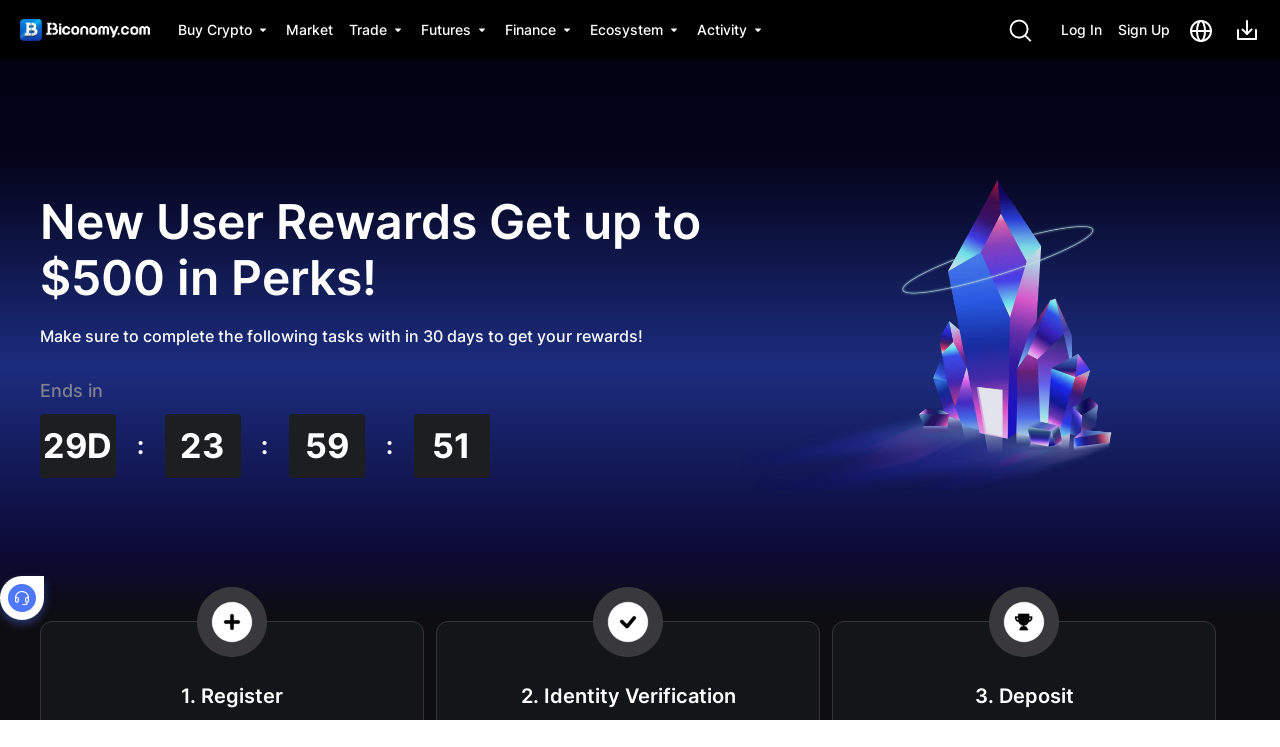

--- FILE ---
content_type: text/html
request_url: https://www.biconomy.com/novice
body_size: 2269
content:
<!doctype html>
<html  style="font-size:625%">
  <head >
    <meta charset="utf-8">
    <link rel="shortcut icon" type="image/x-icon" href="https://static-www.biconomy.com/static/favicon.ico">
    <meta name="viewport" content="width=device-width,initial-scale=1,minimum-scale=1,maximum-scale=1,user-scalable=no,viewport-fit=cover">
    <meta name="keywords" content="Biconomy, 비코노미, Blockchain Crypto Exchange, Cryptocurrency Exchange, Bitcoin Trading, crypto price trend, BIT, BTC price, ETH wallet registration, DAO">
    <meta property="og:url" content="https://www.biconomy.com">
    <meta property="og:type" content="website">
    <meta property="og:site_name" content="Biconomy">
    <meta property="og:image" content="https://biconomyweb.oss-ap-northeast-1.aliyuncs.com/Biconomy.png">
    <meta property="og:image:width" content="800">
    <meta property="og:image:height" content="412">
    <meta property="twitter:site" content="Biconomy">
    <meta property="twitter:image" content="https://biconomyweb.oss-ap-northeast-1.aliyuncs.com/Biconomy.png">
    <meta property="twitter:image:src" content="https://biconomyweb.oss-ap-northeast-1.aliyuncs.com/Biconomy.png">
    <meta property="twitter:card" content="summary_large_image">

    <link rel="preload" href="https://static-www.biconomy.com/exchange/50d3157.js" as="script"><link rel="preload" href="https://static-www.biconomy.com/exchange/01d373b.js" as="script"><link rel="preload" href="https://static-www.biconomy.com/exchange/css/26318a1.css" as="style"><link rel="preload" href="https://static-www.biconomy.com/exchange/518fe86.js" as="script"><link rel="preload" href="https://static-www.biconomy.com/exchange/css/aa3c539.css" as="style"><link rel="preload" href="https://static-www.biconomy.com/exchange/8ff44cc.js" as="script">

    <script>!function(e,t,a,n,g){e[n]=e[n]||[],e[n].push({"gtm.start":(new Date).getTime(),event:"gtm.js"});var m=t.getElementsByTagName(a)[0],r=t.createElement(a);r.async=!0,r.src="https://www.googletagmanager.com/gtm.js?id=GTM-MLVCM8H",m.parentNode.insertBefore(r,m)}(window,document,"script","dataLayer")</script>
    <!-- End Google Tag Manager -->
    <!-- Google tag (gtag.js) -->
    <script async src="https://www.googletagmanager.com/gtag/js?id=G-1VP9V64RZ9"></script>
    <script>function gtag(){dataLayer.push(arguments)}window.dataLayer=window.dataLayer||[],gtag("js",new Date),gtag("config","G-1VP9V64RZ9")</script>

    <script async id="ze-snippet" src="https://static.zdassets.com/ekr/snippet.js?key=619268db-8053-4c23-802d-6812a7bad437" onload="zendeskOnload()"></script>
    <script>function zendeskOnload(){zE("messenger","hide"),zE("messenger:on","close",(function(){zE("messenger","hide")}))}</script>
  <link href="https://static-www.biconomy.com/exchange/css/26318a1.css" rel="stylesheet"><link href="https://static-www.biconomy.com/exchange/css/aa3c539.css" rel="stylesheet"></head>
  <body >
    <div id="__nuxt"><style> #nuxt-loading { background: white; visibility: hidden; opacity: 0; position: absolute; left: 0; right: 0; top: 0; bottom: 0; display: flex; justify-content: center; align-items: center; flex-direction: column; animation: nuxtLoadingIn 10s ease; -webkit-animation: nuxtLoadingIn 10s ease; animation-fill-mode: forwards; overflow: hidden; } @keyframes nuxtLoadingIn { 0% { visibility: hidden; opacity: 0; } 20% { visibility: visible; opacity: 0; } 100% { visibility: visible; opacity: 1; } } @-webkit-keyframes nuxtLoadingIn { 0% { visibility: hidden; opacity: 0; } 20% { visibility: visible; opacity: 0; } 100% { visibility: visible; opacity: 1; } } #nuxt-loading>div, #nuxt-loading>div:after { border-radius: 50%; width: 60px; height: 60px; } #nuxt-loading>div { font-size: 10px; position: relative; text-indent: -9999em; border: 6px solid #F5F5F5; border-left: 6px solid #4d77ff; -webkit-transform: translateZ(0); -ms-transform: translateZ(0); transform: translateZ(0); -webkit-animation: nuxtLoading 1.1s infinite linear; animation: nuxtLoading 1.1s infinite linear; } #nuxt-loading.error>div { border-left: 6px solid #ff4500; animation-duration: 5s; } @-webkit-keyframes nuxtLoading { 0% { -webkit-transform: rotate(0deg); transform: rotate(0deg); } 100% { -webkit-transform: rotate(360deg); transform: rotate(360deg); } } @keyframes nuxtLoading { 0% { -webkit-transform: rotate(0deg); transform: rotate(0deg); } 100% { -webkit-transform: rotate(360deg); transform: rotate(360deg); } } </style> <script> window.addEventListener('error', function () { var e = document.getElementById('nuxt-loading'); if (e) { e.className += ' error'; } }); </script> <div id="nuxt-loading" aria-live="polite" role="status"><div>Loading...</div></div> </div><script>window.__NUXT__=(function(a){return {config:{_app:{basePath:a,assetsPath:a,cdnURL:"https:\u002F\u002Fstatic-www.biconomy.com\u002Fexchange\u002F"},nuxtSocketIO:{sockets:[{name:"main",url:"wss:\u002F\u002Fws.biconomy.com",default:true}]}}}}("\u002F"))</script>

    <!-- Google Tag Manager (noscript) -->
    <noscript><iframe src="https://www.googletagmanager.com/ns.html?id=GTM-MLVCM8H" height="0" width="0" style="display:none;visibility:hidden"></iframe></noscript>
    <!-- End Google Tag Manager (noscript) -->
  <script src="https://static-www.biconomy.com/exchange/50d3157.js"></script><script src="https://static-www.biconomy.com/exchange/01d373b.js"></script><script src="https://static-www.biconomy.com/exchange/518fe86.js"></script><script src="https://static-www.biconomy.com/exchange/8ff44cc.js"></script><script defer src="https://static.cloudflareinsights.com/beacon.min.js/vcd15cbe7772f49c399c6a5babf22c1241717689176015" integrity="sha512-ZpsOmlRQV6y907TI0dKBHq9Md29nnaEIPlkf84rnaERnq6zvWvPUqr2ft8M1aS28oN72PdrCzSjY4U6VaAw1EQ==" data-cf-beacon='{"version":"2024.11.0","token":"f1c0f9271adc4da0920dcc4c0e8e6c45","server_timing":{"name":{"cfCacheStatus":true,"cfEdge":true,"cfExtPri":true,"cfL4":true,"cfOrigin":true,"cfSpeedBrain":true},"location_startswith":null}}' crossorigin="anonymous"></script>
<script>(function(){function c(){var b=a.contentDocument||a.contentWindow.document;if(b){var d=b.createElement('script');d.innerHTML="window.__CF$cv$params={r:'9c7d9c4b98d86102',t:'MTc3MDA3NjQzMw=='};var a=document.createElement('script');a.src='/cdn-cgi/challenge-platform/scripts/jsd/main.js';document.getElementsByTagName('head')[0].appendChild(a);";b.getElementsByTagName('head')[0].appendChild(d)}}if(document.body){var a=document.createElement('iframe');a.height=1;a.width=1;a.style.position='absolute';a.style.top=0;a.style.left=0;a.style.border='none';a.style.visibility='hidden';document.body.appendChild(a);if('loading'!==document.readyState)c();else if(window.addEventListener)document.addEventListener('DOMContentLoaded',c);else{var e=document.onreadystatechange||function(){};document.onreadystatechange=function(b){e(b);'loading'!==document.readyState&&(document.onreadystatechange=e,c())}}}})();</script></body>
</html>


--- FILE ---
content_type: text/css; charset=utf-8
request_url: https://static-www.biconomy.com/exchange/css/aa3c539.css
body_size: 25117
content:
.bc-tooltip-underline[data-v-063cff52]{cursor:pointer;text-decoration:underline;text-decoration-color:#b1b6c9;text-decoration-style:dashed;text-underline-position:under}.error-page[data-v-063cff52]{font-size:.2rem;font-weight:600;line-height:.28rem;padding:218px 16px;text-align:center}.error-page img[data-v-063cff52]{margin-bottom:16px;max-width:100%;width:400px}.error-page a[data-v-063cff52]{-webkit-margin-start:24px;color:#4d77ff;margin-inline-start:24px;text-decoration:underline}.nuxt-progress{background-color:#4d77ff;height:2px;left:0;opacity:1;position:fixed;right:0;top:0;-webkit-transition:width .1s,opacity .4s;transition:width .1s,opacity .4s;width:0;z-index:999999}.nuxt-progress.nuxt-progress-notransition{-webkit-transition:none;transition:none}.nuxt-progress-failed{background-color:red}@font-face{font-family:Inter;font-weight:400;src:url(https://biconomyweb.oss-accelerate.aliyuncs.com/font/Inter/Inter-Regular.ttf)}@font-face{font-family:Inter;font-weight:500;src:url(https://biconomyweb.oss-accelerate.aliyuncs.com/font/Inter/Inter-Medium.ttf)}@font-face{font-family:Inter;font-weight:600;src:url(https://biconomyweb.oss-accelerate.aliyuncs.com/font/Inter/Inter-SemiBold.ttf)}@font-face{font-family:Inter;font-weight:700;src:url(https://biconomyweb.oss-accelerate.aliyuncs.com/font/Inter/Inter-Bold.ttf)}@font-face{font-family:Inter;font-weight:900;src:url(https://biconomyweb.oss-accelerate.aliyuncs.com/font/Inter/Inter-Black.ttf)}html body{font-family:Inter,sans-serif}:root body[data-theme=dark]{--gray-light-color:#808191;--primary-color:#4d77ff;--B1:#010e25;--B2:#fff;--color:#fff;--color-2:#0d1f3c;--color-3:#0d1f3c;--gray2:#1f2328;--popper-bc:#171717;--dialog-bc:#171717;--header-icon:#b1b6c9;--telegram-list:#fff;--bg-primary:#000;--text-primary:#fff;--gray-white:#fff;--bc-gray-1:#1f2328;--bc-gray-2:#808191}:root{--primary-color:#4d77ff;--gray-color:#808191;--gray-light-color:#b1b6c9;--gray-f7-color:#f7f7f7;--error-color:#f6465d;--error-color-outline:rgba(246,70,93,.2);--border:1px solid rgba(177,182,201,.3);--B1:#fff;--B2:#e8e9ef;--color:#0d1f3c;--color-2:#fff;--color-3:#4d77ff;--gray2:#f7f7f7;--popper-bc:#fff;--dialog-bc:#fff;--header-icon:#fff;--telegram-list:#808191;--bg-primary:#fff;--text-primary:#000;--gray-white:#f7f7f7;--bc-gray-1:#f7f7f7;--bc-gray-2:#b1b6c9}.fade-enter-enter-active{-webkit-transition:opacity 1s cubic-bezier(.4,0,.2,1);transition:opacity 1s cubic-bezier(.4,0,.2,1)}.fade-enter-leave-active{height:auto!important;position:absolute!important}.fade-enter-enter{opacity:0!important}.fade-enter-enter-to{opacity:1!important}.fade-enter-active{-webkit-transition:all 1s cubic-bezier(.4,0,.2,1);transition:all 1s cubic-bezier(.4,0,.2,1)}.fade-leave-active{height:auto!important;position:absolute!important;-webkit-transition:all .5s cubic-bezier(.4,0,.2,1);transition:all .5s cubic-bezier(.4,0,.2,1)}.fade-enter,.fade-enter-to,.fade-leave,.fade-leave-to{opacity:0!important}.scroll-enter-active{-webkit-transition:all 1s cubic-bezier(.4,0,.2,1);transition:all 1s cubic-bezier(.4,0,.2,1)}.scroll-leave-active{-webkit-transition:all .5s cubic-bezier(.4,0,.2,1);transition:all .5s cubic-bezier(.4,0,.2,1)}.scroll-enter,.scroll-enter-to,.scroll-leave,.scroll-leave-to{opacity:0!important;-webkit-transform:translateY(.2rem);transform:translateY(.2rem)}*{-webkit-box-flex:0;-webkit-box-sizing:border-box;box-sizing:border-box;-ms-flex:none;flex:none;margin:0;outline:none;padding:0;text-decoration:none}.chart-line-min canvas{width:1rem!important}body{-webkit-font-smoothing:auto!important;background-color:var(--bg-primary);color:var(--text-primary);font-size:.14rem;font-weight:400;letter-spacing:0;line-height:.22rem;overflow-x:hidden}.p,.text,.tip,.tips,p{text-transform:none}.capitalize{font-size:.14rem;font-weight:400;letter-spacing:0;text-transform:capitalize}@media screen and (max-width:1280px){body{overflow-x:auto}.user-content{margin-left:calc(640px - 6rem)!important}.content:not(:lang(ar)):not(:lang(fa)){margin-left:calc(640px - 6rem);margin-right:0}.content:lang(ar),.content:lang(fa){margin-left:0;margin-right:calc(640px - 6rem)}.content:before{margin-left:-640px!important;width:1280px!important}}.a,.btn,a,button{color:#0d1f3c;cursor:pointer;font-size:inherit}.a:hover,.btn:hover,a:hover,button:hover{opacity:1!important;text-decoration:none!important}.value{text-transform:none}.btn,button{background:#fff;border:.01rem solid rgba(139,137,200,.2);border-radius:.03rem;height:.3rem;line-height:.28rem;padding:0 .05rem;text-align:center}.btn.disabled,.btn[disabled],button.disabled,button[disabled]{border-color:#ddd;color:var(--gray-light-color)}.btn-gray{background:transparent;border-color:#999;color:#999;opacity:.8}.btn-gray:hover{opacity:1}.btn-gray-fill{background-color:#999;border:none;color:#fff!important;opacity:.8}.btn-gray-fill:hover{opacity:1}.btn-green{background:transparent;border-color:#00be7a;color:#00be7a;opacity:.8}.btn-green:hover{opacity:1}.btn-green-fill{background-color:#00be7a;border:none;color:#fff!important;opacity:.8}.btn-green-fill:hover{opacity:1}.btn-red{background:transparent;border-color:#f6465d;color:#f6465d;opacity:.8}.btn-red:hover{opacity:1}.btn-red-fill{background-color:#f6465d;border:none;color:#fff!important;opacity:.8}.btn-red-fill:hover{opacity:1}.btn-blue{background:transparent;border-color:#4d77ff;color:#4d77ff;opacity:.8}.btn-blue:hover{opacity:1}.btn-blue-fill{background-color:#4d77ff;border:none;color:#fff!important;opacity:.8}.btn-blue-fill:hover{opacity:1}.btn-main{background:transparent;border-color:#4d77ff;color:#4d77ff;opacity:.8}.btn-main:hover{opacity:1}.btn-main-fill{background-color:#4d77ff;border:none;color:#fff!important;opacity:.8}.btn-main-fill:hover{opacity:1}button,input,select,textarea{border:1px solid transparent;font-family:inherit;font-size:inherit;padding:0 .1rem}table{border-collapse:collapse;width:100%}.container{min-height:100vh;overflow:hidden;width:100%}.container-inner{min-height:calc(100vh - 3.6rem);width:100%}.content{margin:0 calc(50vw - 6rem);position:relative;width:12rem;z-index:0}.content:before{background:transparent;content:"";height:100%;left:50%;margin:0 0 0 -50vw;pointer-events:none;position:absolute;top:0;width:100vw;z-index:-1}.transition{-webkit-transition:all .5s cubic-bezier(.4,0,.2,1);transition:all .5s cubic-bezier(.4,0,.2,1)}.font-red{color:#f6465d!important}.font-green{color:#00be7a!important}.vue-popper{background:#272f33;border:none;border-radius:.03rem;z-index:101}.vue-popper.arrow-hide .arrow{display:none}.vue-popper[x-placement^=top]{margin-bottom:.1rem}.vue-popper[x-placement^=top] .arrow{border-top:.06rem solid rgba(139,137,200,.1)}.vue-popper[x-placement^=top] .arrow,.vue-popper[x-placement^=top] .arrow:before{border-bottom:0;border-left:.06rem solid transparent;border-right:.06rem solid transparent;bottom:-.06rem;height:0;position:absolute;width:0}.vue-popper[x-placement^=top] .arrow:before{border-top:.06rem solid #272f33;bottom:1px;content:"";left:-.06rem}.vue-popper[x-placement^=bottom]{margin-top:.1rem}.vue-popper[x-placement^=bottom] .arrow{border-bottom:.06rem solid rgba(139,137,200,.1)}.vue-popper[x-placement^=bottom] .arrow,.vue-popper[x-placement^=bottom] .arrow:before{border-left:.06rem solid transparent;border-right:.06rem solid transparent;border-top:0;height:0;position:absolute;top:-.06rem;width:0}.vue-popper[x-placement^=bottom] .arrow:before{border-bottom:.06rem solid #272f33;content:"";left:-.06rem;top:1px}.vue-popper[x-placement^=left]{margin-right:.1rem}.vue-popper[x-placement^=left] .arrow{border-left:.06rem solid rgba(139,137,200,.1)}.vue-popper[x-placement^=left] .arrow,.vue-popper[x-placement^=left] .arrow:before{border-bottom:.06rem solid transparent;border-right:0;border-top:.06rem solid transparent;height:0;position:absolute;right:-.06rem;width:0}.vue-popper[x-placement^=left] .arrow:before{border-left:.06rem solid #272f33;content:"";right:1px;top:-.06rem}.vue-popper[x-placement^=right]{margin-left:.1rem}.vue-popper[x-placement^=right] .arrow{border-right:.06rem solid rgba(139,137,200,.1)}.vue-popper[x-placement^=right] .arrow,.vue-popper[x-placement^=right] .arrow:before{border-bottom:.06rem solid transparent;border-left:0;border-top:.06rem solid transparent;height:0;left:-.06rem;position:absolute;width:0}.vue-popper[x-placement^=right] .arrow:before{border-right:.06rem solid #272f33;content:"";left:1px;top:-.06rem}.bc-page-content{margin:0 auto;width:1200px}@media screen and (max-width:1200px){.bc-page-content{padding:0 16px;width:100%}}.btn-code{background:transparent;border:none;color:#4d77ff;height:.2rem;line-height:.2rem;padding:0}.btn-code[disabled]{color:#999}.color-gray-light{color:#b1b6c9}ul{list-style-type:none!important}.main-button{background-color:#4d77ff;border:none;border-radius:.12rem;color:#fff}.gray-button,.main-button{display:block;font-weight:600;height:.48rem;line-height:.48rem;text-align:center}.gray-button{background-color:#fff;border:.01rem solid #e4e4e4;border-radius:.12rem;color:#0d1f3c}.disable-button{background-color:#d7d7d7;border:none;border-radius:.12rem;color:#fff;cursor:not-allowed;display:block;font-weight:600;height:.48rem;line-height:.48rem;text-align:center}.bc-svg-icon{color:currentColor;display:inline-block;height:1em;overflow:hidden;vertical-align:-.15em;width:1em}.bc-svg-icon use{pointer-events:none}.scrollbar-list::-webkit-scrollbar{height:4px;width:4px}.scrollbar-list::-webkit-scrollbar-track-piece{-webkit-border-radius:4px}.scrollbar-list::-webkit-scrollbar-thumb{background-color:#808191;-webkit-border-radius:4px}.popover-transition-enter,.popover-transition-enter-from,.popover-transition-leave-to{opacity:0;-webkit-transform:scale(.85);transform:scale(.85)}.popover-transition-enter-to,.popover-transition-leave-from{-webkit-transform:scale(1);transform:scale(1)}.popover-transition-enter-active{-webkit-transition:opacity .15s cubic-bezier(0,0,.2,1),-webkit-transform .15s cubic-bezier(0,0,.2,1);transition:opacity .15s cubic-bezier(0,0,.2,1),-webkit-transform .15s cubic-bezier(0,0,.2,1);transition:opacity .15s cubic-bezier(0,0,.2,1),transform .15s cubic-bezier(0,0,.2,1);transition:opacity .15s cubic-bezier(0,0,.2,1),transform .15s cubic-bezier(0,0,.2,1),-webkit-transform .15s cubic-bezier(0,0,.2,1)}.popover-transition-leave-active{-webkit-transition:opacity .15s cubic-bezier(.4,0,1,1),-webkit-transform .15s cubic-bezier(.4,0,1,1);transition:opacity .15s cubic-bezier(.4,0,1,1),-webkit-transform .15s cubic-bezier(.4,0,1,1);transition:opacity .15s cubic-bezier(.4,0,1,1),transform .15s cubic-bezier(.4,0,1,1);transition:opacity .15s cubic-bezier(.4,0,1,1),transform .15s cubic-bezier(.4,0,1,1),-webkit-transform .15s cubic-bezier(.4,0,1,1)}.bc-popover-wrapper{-webkit-box-pack:start;-ms-flex-pack:start;-webkit-box-align:center;-ms-flex-align:center;--bc-popover-arrow-color:#0d1f3c;align-items:center;cursor:pointer;display:-webkit-box;display:-ms-flexbox;display:flex;-ms-flex-wrap:nowrap;flex-wrap:nowrap;justify-content:flex-start}.bc-popover-wrapper .bc-icon-caret-down{-webkit-margin-start:.04rem;color:var(--bc-popover-arrow-color);font-size:.14rem;margin-inline-start:.04rem;-webkit-transition:-webkit-transform .3s ease;transition:-webkit-transform .3s ease;transition:transform .3s ease;transition:transform .3s ease,-webkit-transform .3s ease}.bc-popover-wrapper .bc-icon-caret-down.reverse{-webkit-transform:rotate(180deg);transform:rotate(180deg)}.bc-popover{--bc-popover-bg:var(--popper-bc);--bc-popover-radius:8px;background-color:var(--bc-popover-bg);border-radius:var(--bc-popover-radius);-webkit-box-shadow:0 3px 6px -4px rgba(0,0,0,.12),0 6px 16px 0 rgba(0,0,0,.08),0 9px 28px 8px rgba(0,0,0,.05);box-shadow:0 3px 6px -4px rgba(0,0,0,.12),0 6px 16px 0 rgba(0,0,0,.08),0 9px 28px 8px rgba(0,0,0,.05);overflow:hidden;z-index:101}.bc-tooltip-underline[data-v-6b599820]{cursor:pointer;text-decoration:underline;text-decoration-color:#b1b6c9;text-decoration-style:dashed;text-underline-position:under}.new-icon[data-v-6b599820]{-webkit-margin-start:4px;height:14px;margin-inline-start:4px}.header-nav-popover{--bc-popover-bg:var(--popper-bc);border-radius:0 0 .04rem .04rem}.header-nav-popover .header-nav-popper-item-list{-webkit-box-align:stretch;-ms-flex-align:stretch;align-items:stretch;-ms-flex-wrap:wrap;flex-wrap:wrap;margin:.05rem 0;width:6rem}.header-nav-popover .header-nav-popper-item,.header-nav-popover .header-nav-popper-item-list{-webkit-box-pack:start;-ms-flex-pack:start;display:-webkit-box;display:-ms-flexbox;display:flex;justify-content:flex-start}.header-nav-popover .header-nav-popper-item{-webkit-box-align:start;-ms-flex-align:start;align-items:flex-start;cursor:pointer;-ms-flex-wrap:nowrap;flex-wrap:nowrap;min-height:.8rem;padding:.16rem;width:3rem}.header-nav-popover .header-nav-popper-item-title{background-color:var(--gray2);font-size:.14rem;font-weight:400;line-height:.3rem;padding:0 .16rem}.header-nav-popover .header-nav-popper-item .icon{height:.3rem;width:.3rem}.header-nav-popover .header-nav-popper-item .icon:not(:lang(ar)):not(:lang(fa)){margin-left:0;margin-right:.16rem}.header-nav-popover .header-nav-popper-item .icon:lang(ar),.header-nav-popover .header-nav-popper-item .icon:lang(fa){margin-left:.16rem;margin-right:0}.header-nav-popover .header-nav-popper-item-content{width:calc(100% - .46rem)}.header-nav-popover .header-nav-popper-item-content .name{color:var(--color);font-size:.14rem;font-weight:500;line-height:.22rem}.header-nav-popover .header-nav-popper-item-content .desc{color:#808191;font-size:.12rem;line-height:.2rem}.header-nav-popover .header-nav-popper-item:hover{background-color:var(--gray2)}.header-nav-popover .header-nav-popper-item:hover .name{color:#4d77ff}.header-nav-popover .header-nav-popper-item .beta{background-color:#fff;background-color:#4d77ff;border-radius:.04rem;color:#fff;display:inline-block;height:.18rem;line-height:.18rem;padding:0 .03rem;-webkit-transform:translateY(-50%);transform:translateY(-50%)}.header-nav-popover .header-nav-popper-item .beta:not(:lang(ar)):not(:lang(fa)){margin-left:.04rem;margin-right:0}.header-nav-popover .header-nav-popper-item .beta:lang(ar),.header-nav-popover .header-nav-popper-item .beta:lang(fa){margin-left:0;margin-right:.04rem}.header-nav-popover .header-nav-popper-item .beta span{font-size:.12rem;font-weight:500;-webkit-transform:scale(.85);transform:scale(.85)}.header-nav{-webkit-box-pack:start;-ms-flex-pack:start;-webkit-box-align:center;-ms-flex-align:center;align-items:center;display:-webkit-box;display:-ms-flexbox;display:flex;-ms-flex-wrap:nowrap;flex-wrap:nowrap;justify-content:flex-start;margin:0 .2rem}.header-nav .beta{background-color:#fff;border-radius:.04rem;color:#4d77ff;display:inline-block;height:.18rem;line-height:.18rem;padding:0 .03rem;-webkit-transform:translateY(-50%);transform:translateY(-50%)}.header-nav .beta:not(:lang(ar)):not(:lang(fa)){margin-left:.04rem;margin-right:0}.header-nav .beta:lang(ar),.header-nav .beta:lang(fa){margin-left:0;margin-right:.04rem}.header-nav .beta span{font-size:.12rem;font-weight:500;-webkit-transform:scale(.85);transform:scale(.85)}.header-download-popover{padding:.12rem}.header-download-popover .qrcode-wrapper{background-color:#f7f7f7;border-radius:.06rem;height:1.2rem;padding:.1rem;position:relative;width:1.2rem}.header-download-popover .qrcode-wrapper .qrcode{display:block;height:1rem;margin:0 auto;width:1rem}.header-download-popover .qrcode-wrapper .logo-wrapper{background-color:#fff;border-radius:.06rem;height:.28rem;left:50%;padding:.04rem;position:absolute;top:50%;-webkit-transform:translate(-50%,-50%);transform:translate(-50%,-50%)}.header-download-popover .qrcode-wrapper .bit-logo{height:.2rem;width:.2rem}.header-download-popover .download-text{font-weight:500;margin-top:.16rem;text-align:center;width:1.2rem}.header-nav-popover .header-wallet-info{background-color:var(--gray2);border-radius:.08rem;margin:.16rem .16rem .08rem;min-width:2.4rem;padding:.16rem}.header-nav-popover .header-wallet-info .top{-webkit-box-pack:start;-ms-flex-pack:start;-webkit-box-align:center;-ms-flex-align:center;align-items:center;color:var(--bc-gray-2);display:-webkit-box;display:-ms-flexbox;display:flex;-ms-flex-wrap:nowrap;flex-wrap:nowrap;justify-content:flex-start;margin-bottom:.08rem}.header-nav-popover .header-wallet-info .top p{-webkit-margin-end:.08rem;font-size:.12rem;font-weight:500;line-height:.2rem;margin-inline-end:.08rem}.header-nav-popover .header-wallet-info .top .bc-svg-icon{font-size:.16rem}.header-nav-popover .header-wallet-info .top .bc-svg-icon:hover{color:#4d77ff;cursor:pointer}.header-nav-popover .header-wallet-info .btc-value{font-size:.2rem;font-weight:500;line-height:.28rem;margin-bottom:.04rem}.header-nav-popover .header-wallet-info .fiat-value{color:#b1b6c9;font-size:.12rem;font-weight:400;line-height:.2rem}.header-nav-popover .header-wallet-info .asset-info-value{-webkit-box-align:center;-ms-flex-align:center;align-items:center;-ms-flex-wrap:nowrap;flex-wrap:nowrap}.header-nav-popover .header-wallet-info .asset-info-value,.header-nav-popover .header-wallet-info .asset-info-value-left{-webkit-box-pack:start;-ms-flex-pack:start;display:-webkit-box;display:-ms-flexbox;display:flex;justify-content:flex-start}.header-nav-popover .header-wallet-info .asset-info-value-left{-webkit-box-orient:vertical;-webkit-box-direction:normal;-webkit-box-align:start;-ms-flex-align:start;align-items:flex-start;-ms-flex-direction:column;flex-direction:column}.header-nav-popover .header-wallet-info .asset-info-value-left-btc{-webkit-box-pack:start;-ms-flex-pack:start;-webkit-box-align:center;-ms-flex-align:center;align-items:center;display:-webkit-box;display:-ms-flexbox;display:flex;-ms-flex-wrap:nowrap;flex-wrap:nowrap;justify-content:flex-start}.header-nav-popover .header-wallet-info .asset-info-value-left-btc .value{font-size:.2rem;font-weight:500;line-height:.28rem}.header-nav-popover .header-wallet-info .asset-info-value-left-btc .usd{-webkit-box-pack:start;-ms-flex-pack:start;-webkit-box-align:center;-ms-flex-align:center;-webkit-margin-start:.08rem;align-items:center;cursor:pointer;display:-webkit-box;display:-ms-flexbox;display:flex;-ms-flex-wrap:nowrap;flex-wrap:nowrap;justify-content:flex-start;margin-inline-start:.08rem}.header-nav-popover .header-wallet-info .asset-info-value-left-btc .usd .bc-svg-icon{font-size:18px}.header-nav-popover .header-wallet-info .asset-info-value-left-flat{color:var(--bc-gray-2);font-size:.12rem;font-weight:400;line-height:.2rem;margin-top:.02rem}.header-nav-popover .header-wallet-info .asset-info-value-left-asterisk{font-size:.24rem;font-weight:500;line-height:.32rem}.header-nav-popover .bc-space{margin:0 .16rem .08rem}.header-nav-popover .bc-space a{-webkit-box-pack:center;-ms-flex-pack:center;-webkit-box-align:center;-ms-flex-align:center;-webkit-box-flex:1;align-items:center;background-color:var(--gray2);border-radius:.06rem;color:inherit;display:-webkit-box;display:-ms-flexbox;display:flex;-ms-flex:1;flex:1;-ms-flex-wrap:nowrap;flex-wrap:nowrap;font-size:.12rem;font-weight:500;height:.36rem;justify-content:center;line-height:.2rem}.header-nav-popover .bc-space a svg{-webkit-margin-end:.06rem;margin-inline-end:.06rem}.header-nav-popover .bc-space a:hover{color:#4d77ff}.header-nav-popover .header-user-popover-item{-webkit-box-pack:start;-ms-flex-pack:start;-webkit-box-align:center;-ms-flex-align:center;align-items:center;color:var(--color);display:-webkit-box;display:-ms-flexbox;display:flex;-ms-flex-wrap:nowrap;flex-wrap:nowrap;font-weight:500;height:.48rem;justify-content:flex-start;min-width:1rem;padding:0 .24rem;text-transform:capitalize;white-space:nowrap}.header-nav-popover .header-user-popover-item:hover{background-color:hsla(0,0%,77%,.15);color:#4d77ff}.header-nav-popover .header-user-popover-item .name{position:relative}.header-nav-popover .header-user-popover-item .name .new{background:#4d77ff;border-radius:.04rem;color:#fff;font-size:.12rem;height:.16rem;line-height:.16rem;padding:0 .06rem;position:absolute;top:0}.header-nav-popover .header-user-popover-item .name .new:not(:lang(ar)):not(:lang(fa)){right:0}.header-nav-popover .header-user-popover-item .name .new:lang(ar),.header-nav-popover .header-user-popover-item .name .new:lang(fa){left:0}.header-nav-popover .header-user-popover-item .name .new:not(:lang(ar)):not(:lang(fa)){-webkit-transform:translate(100%,-50%) scale(.9);transform:translate(100%,-50%) scale(.9)}.header-nav-popover .header-user-popover-item .name .new:lang(ar),.header-nav-popover .header-user-popover-item .name .new:lang(fa){-webkit-transform:translate(-100%,-50%) scale(.9);transform:translate(-100%,-50%) scale(.9)}.header-side-overlay{overflow:hidden}.header-side-overlay .header-side-wrapper{background-color:var(--dialog-bc);bottom:0;padding-bottom:.76rem;position:absolute;top:0;-webkit-transition:all .3s;transition:all .3s;width:3.2rem}.header-side-overlay .header-side-wrapper:not(:lang(ar)):not(:lang(fa)){right:0}.header-side-overlay .header-side-wrapper:lang(ar),.header-side-overlay .header-side-wrapper:lang(fa){left:0}.header-side-overlay .header-side-wrapper .close-wrapper{-webkit-box-pack:end;-ms-flex-pack:end;-webkit-box-align:center;-ms-flex-align:center;align-items:center;display:-webkit-box;display:-ms-flexbox;display:flex;-ms-flex-wrap:nowrap;flex-wrap:nowrap;height:.6rem;justify-content:flex-end}.header-side-overlay .header-side-wrapper .close-wrapper:not(:lang(ar)):not(:lang(fa)){padding-left:0;padding-right:.12rem}.header-side-overlay .header-side-wrapper .close-wrapper:lang(ar),.header-side-overlay .header-side-wrapper .close-wrapper:lang(fa){padding-left:.12rem;padding-right:0}.header-side-overlay .header-side-wrapper .close-wrapper .close-icon-wrapper{cursor:pointer;padding:.12rem}.header-side-overlay .header-side-wrapper .close-wrapper .close-icon-wrapper svg path{stroke:#808191}.header-side-overlay .header-side-wrapper .close-wrapper .close-icon-wrapper:hover svg path{stroke:#4d77ff}.header-side-overlay .header-side-wrapper .header-side-content{height:auto;margin-bottom:.3rem}.header-side-overlay .header-side-wrapper .is-vertical{display:block!important;inset-inline-end:.05rem;opacity:1}.header-side-overlay .header-side-wrapper .is-vertical .el-scrollbar__thumb{background-color:rgba(77,119,255,.3)}.header-side-overlay .header-side-wrapper .is-horizontal{display:none!important}.header-side-overlay .header-side-wrapper .header-side-item{color:var(--color);cursor:pointer;display:block;font-weight:500;line-height:.6rem;padding:0 .24rem;text-transform:capitalize}.header-side-overlay .header-side-wrapper .header-side-item-active{color:#4d77ff}.header-side-overlay .header-side-wrapper .header-side-item:hover{background-color:hsla(0,0%,77%,.15);color:#4d77ff}.header-side-overlay .header-side-wrapper .header-side-item .beta{background-color:var(--B2);border-radius:.04rem;color:var(--color-3);display:inline-block;height:.18rem;line-height:.18rem;padding:0 .03rem;-webkit-transform:translateY(-50%);transform:translateY(-50%)}.header-side-overlay .header-side-wrapper .header-side-item .beta:not(:lang(ar)):not(:lang(fa)){margin-left:.04rem;margin-right:0}.header-side-overlay .header-side-wrapper .header-side-item .beta:lang(ar),.header-side-overlay .header-side-wrapper .header-side-item .beta:lang(fa){margin-left:0;margin-right:.04rem}.header-side-overlay .header-side-wrapper .header-side-item .beta span{font-size:.12rem;font-weight:500;-webkit-transform:scale(.85);transform:scale(.85)}.header-collapse-wrapper .header-collapse-item{-webkit-box-pack:justify;-ms-flex-pack:justify;-webkit-box-align:center;-ms-flex-align:center;align-items:center;color:var(--color);cursor:pointer;display:block;display:-webkit-box;display:-ms-flexbox;display:flex;-ms-flex-wrap:nowrap;flex-wrap:nowrap;font-weight:500;justify-content:space-between;line-height:.6rem;padding:0 .24rem;text-transform:capitalize}.header-collapse-wrapper .header-collapse-item svg path{fill:var(--color)}.header-collapse-wrapper .header-collapse-item-active{color:#4d77ff}.header-collapse-wrapper .header-collapse-item-active svg{-webkit-transform:rotate(180deg);transform:rotate(180deg)}.header-collapse-wrapper .header-collapse-item-active svg path{fill:#4d77ff}.header-collapse-wrapper .header-collapse-item:hover{background-color:hsla(0,0%,77%,.15);color:#4d77ff}.header-collapse-wrapper .header-collapse-item svg{height:.04rem;-webkit-transition:all .3s;transition:all .3s;width:.06rem}.header-collapse-wrapper .header-collapse-content{overflow:hidden;-webkit-transition:height .2s;transition:height .2s}.header-collapse-wrapper .header-collapse-content .header-collapse-item{color:var(--color);display:block;font-weight:500}.header-collapse-wrapper .header-collapse-content .header-collapse-item:not(:lang(ar)):not(:lang(fa)){padding-left:.46rem;padding-right:.24rem}.header-collapse-wrapper .header-collapse-content .header-collapse-item:lang(ar),.header-collapse-wrapper .header-collapse-content .header-collapse-item:lang(fa){padding-left:.24rem;padding-right:.46rem}.header-collapse-wrapper .header-collapse-content .header-collapse-item:hover{color:#4d77ff}.header-user-side .user-side-top{-webkit-margin-start:18px;-webkit-box-pack:start;-ms-flex-pack:start;-webkit-box-align:center;-ms-flex-align:center;align-items:center;display:-webkit-box;display:-ms-flexbox;display:flex;-ms-flex-wrap:nowrap;flex-wrap:nowrap;justify-content:flex-start;margin-bottom:.28rem;margin-inline-start:18px;position:relative}.header-user-side .user-side-top .avatar{height:.48rem;width:.48rem}.header-user-side .user-side-top .user-info-name{font-size:.16rem;font-weight:500;line-height:.3rem;text-transform:none}.header-user-side .user-side-top .user-info-id{-webkit-box-pack:start;-ms-flex-pack:start;-webkit-box-align:center;-ms-flex-align:center;align-items:center;color:#808191;display:-webkit-box;display:-ms-flexbox;display:flex;-ms-flex-wrap:nowrap;flex-wrap:nowrap;font-size:.12rem;font-weight:500;justify-content:flex-start}.header-user-side .user-side-top .user-info-id .copy-icon{-webkit-margin-start:.06rem;cursor:pointer;margin-inline-start:.06rem;z-index:1}.header-user-side .user-side-top .user-info-id .identity-status{cursor:pointer;font-size:.12rem;font-weight:500;line-height:.2rem;padding:.03rem .16rem;position:absolute;-webkit-user-select:none;-moz-user-select:none;-ms-user-select:none;user-select:none}.header-user-side .user-side-top .user-info-id .identity-status:not(:lang(ar)):not(:lang(fa)){right:0}.header-user-side .user-side-top .user-info-id .identity-status:lang(ar),.header-user-side .user-side-top .user-info-id .identity-status:lang(fa){left:0}.header-user-side .user-side-top .user-info-id .identity-status:not(:lang(ar)):not(:lang(fa)){border-radius:.13rem 0 0 .13rem}.header-user-side .user-side-top .user-info-id .identity-status:lang(ar),.header-user-side .user-side-top .user-info-id .identity-status:lang(fa){border-radius:0 .13rem .13rem 0}.header-user-side .user-side-top .user-info-id .identity-status-authorized{background-color:rgba(77,119,255,.2);color:#4d77ff;cursor:default}.header-user-side .user-side-top .user-info-id .identity-status-failed{background-color:rgba(217,59,84,.2);color:#d93b54}.header-user-side .log-out{bottom:24px;position:absolute;right:10px;width:300px}.bc-tabs{--bc-tabs--header-mb:16px;--bc-tabs--header-item-height:40px;--bc-tabs--header-card-bg:var(--bc-gray-1);--bc-tabs--header-color:#808191;--bc-tabs--header-active-color:var(--color);--bc-tabs--header-hover-color:var(--color);--bc-tabs--header-line-bg:#f7f7f7;display:block}.bc-tabs__header{color:var(--bc-tabs--header-color);margin:0 0 var(--bc-tabs--header-mb);padding:0;position:relative;width:100%}.bc-tabs__active-bar{background-color:#4d77ff;bottom:0;height:2px;left:0;list-style:none;position:absolute;-webkit-transition:-webkit-transform .3s cubic-bezier(.645,.045,.355,1);transition:-webkit-transform .3s cubic-bezier(.645,.045,.355,1);transition:transform .3s cubic-bezier(.645,.045,.355,1);transition:transform .3s cubic-bezier(.645,.045,.355,1),-webkit-transform .3s cubic-bezier(.645,.045,.355,1);z-index:1}.bc-tabs__new-tab{border:1px solid #d3dce6;border-radius:3px;color:#d3dce6;cursor:pointer;float:inline-end;font-size:12px;height:18px;line-height:18px;margin:12px 0 9px 10px;text-align:center;-webkit-transition:all .15s;transition:all .15s;width:18px}.bc-tabs__new-tab .bc-icon-plus{-webkit-transform:scale(.8);transform:scale(.8)}.bc-tabs__new-tab:hover{color:#4d77ff}.bc-tabs__nav-wrap{margin-bottom:-1px;overflow:hidden;position:relative}.bc-tabs__nav-wrap:after{background-color:var(--bc-tabs--header-line-bg);bottom:0;content:"";height:2px;left:0;position:absolute;width:100%;z-index:1}.bc-tabs__nav-wrap.is-scrollable{-webkit-box-sizing:border-box;box-sizing:border-box;padding:0 24px}.bc-tabs__nav-scroll{overflow:hidden}.bc-tabs__nav-next,.bc-tabs__nav-prev{color:#b1b6c9;cursor:pointer;font-size:22px;line-height:var(--bc-tabs--header-item-height);position:absolute}.bc-tabs__nav-next:hover,.bc-tabs__nav-prev:hover{color:#4d77ff}.bc-tabs__nav-next{right:0}.bc-tabs__nav-prev{left:0}.bc-tabs__nav{float:inline-start;position:relative;-webkit-transition:-webkit-transform .3s;transition:-webkit-transform .3s;transition:transform .3s;transition:transform .3s,-webkit-transform .3s;white-space:nowrap;z-index:2}.bc-tabs__nav.is-stretch{display:-webkit-box;display:-ms-flexbox;display:flex;min-width:100%}.bc-tabs__nav.is-stretch>*{-webkit-box-flex:1;-ms-flex:1;flex:1;text-align:center}.bc-tabs__item{-webkit-box-sizing:border-box;box-sizing:border-box;display:inline-block;font-size:14px;font-weight:500;height:var(--bc-tabs--header-item-height);line-height:var(--bc-tabs--header-item-height);list-style:none;padding:0 20px;position:relative}.bc-tabs__item:focus,.bc-tabs__item:focus:active{outline:none}.bc-tabs__item:focus.is-active.is-focus:not(:active){border-radius:3px;-webkit-box-shadow:inset 0 0 2px 2px #4d77ff;box-shadow:inset 0 0 2px 2px #4d77ff}.bc-tabs__item .bc-icon-close{-webkit-margin-start:5px;border-radius:50%;margin-inline-start:5px;text-align:center;-webkit-transition:all .3s cubic-bezier(.645,.045,.355,1);transition:all .3s cubic-bezier(.645,.045,.355,1)}.bc-tabs__item .bc-icon-close:before{display:inline-block;-webkit-transform:scale(.9);transform:scale(.9)}.bc-tabs__item .bc-icon-close:hover{background-color:#c0c4cc;color:#fff}.bc-tabs__item.is-active,.bc-tabs__item:hover{color:var(--bc-tabs--header-active-color)}.bc-tabs__item:hover{cursor:pointer}.bc-tabs__item.is-disabled{color:#c0c4cc;cursor:default}.bc-tabs__content{overflow:hidden;position:relative}.bc-tabs--card{--bc-tabs--header-item-height:30px}.bc-tabs--card>.bc-tabs__header .bc-tabs__nav-wrap:after{content:none}.bc-tabs--card>.bc-tabs__header .bc-tabs__nav{-webkit-box-sizing:border-box;box-sizing:border-box}.bc-tabs--card>.bc-tabs__header .bc-tabs__active-bar{display:none}.bc-tabs--card>.bc-tabs__header .bc-tabs__item .bc-icon-close{font-size:12px;height:14px;inset-inline-end:-2px;line-height:15px;overflow:hidden;position:relative;top:-1px;-webkit-transform-origin:100% 50%;transform-origin:100% 50%;vertical-align:middle;width:0}.bc-tabs--card>.bc-tabs__header .bc-tabs__item{-webkit-margin-start:8px;border-radius:8px;-webkit-box-sizing:border-box;box-sizing:border-box;margin-inline-start:8px;padding:0 16px;-webkit-transition:color .3s cubic-bezier(.645,.045,.355,1),padding .3s cubic-bezier(.645,.045,.355,1);transition:color .3s cubic-bezier(.645,.045,.355,1),padding .3s cubic-bezier(.645,.045,.355,1)}.bc-tabs--card>.bc-tabs__header .bc-tabs__item:first-child{-webkit-margin-start:0;border-left:none;margin-inline-start:0}.bc-tabs--card>.bc-tabs__header .bc-tabs__item.is-closable:hover{padding-left:13px;padding-right:13px}.bc-tabs--card>.bc-tabs__header .bc-tabs__item.is-closable:hover .bc-icon-close{width:14px}.bc-tabs--card>.bc-tabs__header .bc-tabs__item.is-active{background-color:var(--bc-tabs--header-card-bg)}.bc-tabs--card>.bc-tabs__header .bc-tabs__item.is-active.is-closable{padding-left:20px;padding-right:20px}.bc-tabs--card>.bc-tabs__header .bc-tabs__item.is-active.is-closable .bc-icon-close{width:14px}.bc-tabs--border-card{background:#fff;border:1px solid #dcdfe6;-webkit-box-shadow:0 2px 4px 0 rgba(0,0,0,.12),0 0 6px 0 rgba(0,0,0,.04);box-shadow:0 2px 4px 0 rgba(0,0,0,.12),0 0 6px 0 rgba(0,0,0,.04)}.bc-tabs--border-card>.bc-tabs__content{padding:15px}.bc-tabs--border-card>.bc-tabs__header{background-color:#f5f7fa;border-bottom:1px solid #e4e7ed;margin:0}.bc-tabs--border-card>.bc-tabs__header .bc-tabs__nav-wrap:after{content:none}.bc-tabs--border-card>.bc-tabs__header .bc-tabs__item{border:1px solid transparent;color:#909399;margin-top:-1px;-webkit-transition:all .3s cubic-bezier(.645,.045,.355,1);transition:all .3s cubic-bezier(.645,.045,.355,1)}.bc-tabs--border-card>.bc-tabs__header .bc-tabs__item+.bc-tabs__item,.bc-tabs--border-card>.bc-tabs__header .bc-tabs__item:first-child{-webkit-margin-start:-1px;margin-inline-start:-1px}.bc-tabs--border-card>.bc-tabs__header .bc-tabs__item.is-active{background-color:#fff;border-left-color:#dcdfe6;border-right-color:#dcdfe6;color:#4d77ff}.bc-tabs--border-card>.bc-tabs__header .bc-tabs__item:not(.is-disabled):hover{color:#4d77ff}.bc-tabs--border-card>.bc-tabs__header .bc-tabs__item.is-disabled{color:#c0c4cc}.bc-tabs--border-card>.bc-tabs__header .is-scrollable .bc-tabs__item:first-child{-webkit-margin-start:0;margin-inline-start:0}.bc-tabs--bottom .bc-tabs__item.is-bottom:nth-child(2),.bc-tabs--bottom .bc-tabs__item.is-top:nth-child(2),.bc-tabs--top .bc-tabs__item.is-bottom:nth-child(2),.bc-tabs--top .bc-tabs__item.is-top:nth-child(2){-webkit-padding-start:0;padding-inline-start:0}.bc-tabs--bottom .bc-tabs__item.is-bottom:last-child,.bc-tabs--bottom .bc-tabs__item.is-top:last-child,.bc-tabs--top .bc-tabs__item.is-bottom:last-child,.bc-tabs--top .bc-tabs__item.is-top:last-child{-webkit-padding-end:0;padding-inline-end:0}.bc-tabs--bottom .bc-tabs--left>.bc-tabs__header .bc-tabs__item:nth-child(2),.bc-tabs--bottom .bc-tabs--right>.bc-tabs__header .bc-tabs__item:nth-child(2),.bc-tabs--bottom.bc-tabs--border-card>.bc-tabs__header .bc-tabs__item:nth-child(2),.bc-tabs--bottom.bc-tabs--card>.bc-tabs__header .bc-tabs__item:nth-child(2),.bc-tabs--top .bc-tabs--left>.bc-tabs__header .bc-tabs__item:nth-child(2),.bc-tabs--top .bc-tabs--right>.bc-tabs__header .bc-tabs__item:nth-child(2),.bc-tabs--top.bc-tabs--border-card>.bc-tabs__header .bc-tabs__item:nth-child(2),.bc-tabs--top.bc-tabs--card>.bc-tabs__header .bc-tabs__item:nth-child(2){-webkit-padding-start:20px;padding-inline-start:20px}.bc-tabs--bottom .bc-tabs--left>.bc-tabs__header .bc-tabs__item:last-child,.bc-tabs--bottom .bc-tabs--right>.bc-tabs__header .bc-tabs__item:last-child,.bc-tabs--bottom.bc-tabs--border-card>.bc-tabs__header .bc-tabs__item:last-child,.bc-tabs--bottom.bc-tabs--card>.bc-tabs__header .bc-tabs__item:last-child,.bc-tabs--top .bc-tabs--left>.bc-tabs__header .bc-tabs__item:last-child,.bc-tabs--top .bc-tabs--right>.bc-tabs__header .bc-tabs__item:last-child,.bc-tabs--top.bc-tabs--border-card>.bc-tabs__header .bc-tabs__item:last-child,.bc-tabs--top.bc-tabs--card>.bc-tabs__header .bc-tabs__item:last-child{-webkit-padding-end:20px;padding-inline-end:20px}.bc-tabs--bottom .bc-tabs__header.is-bottom{margin-bottom:0;margin-top:10px}.bc-tabs--bottom.bc-tabs--border-card .bc-tabs__header.is-bottom{border-bottom:0;border-top:1px solid #dcdfe6}.bc-tabs--bottom.bc-tabs--border-card .bc-tabs__nav-wrap.is-bottom{margin-bottom:0;margin-top:-1px}.bc-tabs--bottom.bc-tabs--border-card .bc-tabs__item.is-bottom:not(.is-active){border:1px solid transparent}.bc-tabs--bottom.bc-tabs--border-card .bc-tabs__item.is-bottom{margin:0 -1px -1px}.bc-tabs--left,.bc-tabs--right{overflow:hidden}.bc-tabs--left .bc-tabs__header.is-left,.bc-tabs--left .bc-tabs__header.is-right,.bc-tabs--left .bc-tabs__nav-scroll,.bc-tabs--left .bc-tabs__nav-wrap.is-left,.bc-tabs--left .bc-tabs__nav-wrap.is-right,.bc-tabs--right .bc-tabs__header.is-left,.bc-tabs--right .bc-tabs__header.is-right,.bc-tabs--right .bc-tabs__nav-scroll,.bc-tabs--right .bc-tabs__nav-wrap.is-left,.bc-tabs--right .bc-tabs__nav-wrap.is-right{height:100%}.bc-tabs--left .bc-tabs__active-bar.is-left,.bc-tabs--left .bc-tabs__active-bar.is-right,.bc-tabs--right .bc-tabs__active-bar.is-left,.bc-tabs--right .bc-tabs__active-bar.is-right{bottom:auto;height:auto;top:0;width:2px}.bc-tabs--left .bc-tabs__nav-wrap.is-left,.bc-tabs--left .bc-tabs__nav-wrap.is-right,.bc-tabs--right .bc-tabs__nav-wrap.is-left,.bc-tabs--right .bc-tabs__nav-wrap.is-right{margin-bottom:0}.bc-tabs--left .bc-tabs__nav-wrap.is-left>.bc-tabs__nav-next,.bc-tabs--left .bc-tabs__nav-wrap.is-left>.bc-tabs__nav-prev,.bc-tabs--left .bc-tabs__nav-wrap.is-right>.bc-tabs__nav-next,.bc-tabs--left .bc-tabs__nav-wrap.is-right>.bc-tabs__nav-prev,.bc-tabs--right .bc-tabs__nav-wrap.is-left>.bc-tabs__nav-next,.bc-tabs--right .bc-tabs__nav-wrap.is-left>.bc-tabs__nav-prev,.bc-tabs--right .bc-tabs__nav-wrap.is-right>.bc-tabs__nav-next,.bc-tabs--right .bc-tabs__nav-wrap.is-right>.bc-tabs__nav-prev{cursor:pointer;height:30px;line-height:30px;text-align:center;width:100%}.bc-tabs--left .bc-tabs__nav-wrap.is-left>.bc-tabs__nav-next i,.bc-tabs--left .bc-tabs__nav-wrap.is-left>.bc-tabs__nav-prev i,.bc-tabs--left .bc-tabs__nav-wrap.is-right>.bc-tabs__nav-next i,.bc-tabs--left .bc-tabs__nav-wrap.is-right>.bc-tabs__nav-prev i,.bc-tabs--right .bc-tabs__nav-wrap.is-left>.bc-tabs__nav-next i,.bc-tabs--right .bc-tabs__nav-wrap.is-left>.bc-tabs__nav-prev i,.bc-tabs--right .bc-tabs__nav-wrap.is-right>.bc-tabs__nav-next i,.bc-tabs--right .bc-tabs__nav-wrap.is-right>.bc-tabs__nav-prev i{-webkit-transform:rotate(90deg);transform:rotate(90deg)}.bc-tabs--left .bc-tabs__nav-wrap.is-left>.bc-tabs__nav-prev,.bc-tabs--left .bc-tabs__nav-wrap.is-right>.bc-tabs__nav-prev,.bc-tabs--right .bc-tabs__nav-wrap.is-left>.bc-tabs__nav-prev,.bc-tabs--right .bc-tabs__nav-wrap.is-right>.bc-tabs__nav-prev{left:auto;top:0}.bc-tabs--left .bc-tabs__nav-wrap.is-left>.bc-tabs__nav-next,.bc-tabs--left .bc-tabs__nav-wrap.is-right>.bc-tabs__nav-next,.bc-tabs--right .bc-tabs__nav-wrap.is-left>.bc-tabs__nav-next,.bc-tabs--right .bc-tabs__nav-wrap.is-right>.bc-tabs__nav-next{bottom:0;inset-inline-end:auto}.bc-tabs--left .bc-tabs__nav-wrap.is-left.is-scrollable,.bc-tabs--left .bc-tabs__nav-wrap.is-right.is-scrollable,.bc-tabs--right .bc-tabs__nav-wrap.is-left.is-scrollable,.bc-tabs--right .bc-tabs__nav-wrap.is-right.is-scrollable{padding:30px 0}.bc-tabs--left .bc-tabs__nav-wrap.is-left:after,.bc-tabs--left .bc-tabs__nav-wrap.is-right:after,.bc-tabs--right .bc-tabs__nav-wrap.is-left:after,.bc-tabs--right .bc-tabs__nav-wrap.is-right:after{bottom:auto;height:100%;top:0;width:2px}.bc-tabs--left .bc-tabs__nav.is-left,.bc-tabs--left .bc-tabs__nav.is-right,.bc-tabs--right .bc-tabs__nav.is-left,.bc-tabs--right .bc-tabs__nav.is-right{float:none}.bc-tabs--left .bc-tabs__item.is-left,.bc-tabs--left .bc-tabs__item.is-right,.bc-tabs--right .bc-tabs__item.is-left,.bc-tabs--right .bc-tabs__item.is-right{display:block}.bc-tabs--left .bc-tabs__header.is-left{-webkit-margin-end:10px;float:inline-start;margin-bottom:0;margin-inline-end:10px}.bc-tabs--left .bc-tabs__nav-wrap.is-left{-webkit-margin-end:-1px;margin-inline-end:-1px}.bc-tabs--left .bc-tabs__nav-wrap.is-left:after{float:inline-start;inset-inline-end:0}.bc-tabs--left .bc-tabs__active-bar.is-left{inset-inline-end:0;inset-inline-start:auto}.bc-tabs--left .bc-tabs__item.is-left{text-align:end}.bc-tabs--left.bc-tabs--card .bc-tabs__active-bar.is-left{display:none}.bc-tabs--left.bc-tabs--card .bc-tabs__item.is-left{-webkit-border-start:none;-webkit-border-end:1px solid #e4e7ed;border-bottom:none;border-inline-end:1px solid #e4e7ed;border-inline-start:none;border-top:1px solid #e4e7ed;text-align:start}.bc-tabs--left.bc-tabs--card .bc-tabs__item.is-left:first-child{-webkit-border-end:1px solid #e4e7ed;border-inline-end:1px solid #e4e7ed;border-top:none}.bc-tabs--left.bc-tabs--card .bc-tabs__item.is-left.is-active{-webkit-border-start:none;border-inline-end-color:#fff;border-inline-start:none;border:1px solid #e4e7ed;border-bottom:none}.bc-tabs--left.bc-tabs--card .bc-tabs__item.is-left.is-active:first-child{border-top:none}.bc-tabs--left.bc-tabs--card .bc-tabs__item.is-left.is-active:last-child{border-bottom:none}.bc-tabs--left.bc-tabs--card .bc-tabs__nav{-webkit-border-end:none;border-bottom:1px solid #e4e7ed;border-inline-end:none;border-radius:4px 0 0 4px}.bc-tabs--left.bc-tabs--card .bc-tabs__new-tab{float:none}.bc-tabs--left.bc-tabs--border-card .bc-tabs__header.is-left{-webkit-border-end:1px solid #dfe4ed;border-inline-end:1px solid #dfe4ed}.bc-tabs--left.bc-tabs--border-card .bc-tabs__item.is-left{-webkit-margin-end:0;border:1px solid transparent;margin:-1px;margin-inline-end:0}.bc-tabs--left.bc-tabs--border-card .bc-tabs__item.is-left.is-active{border-color:#d1dbe5 transparent}.bc-tabs--right .bc-tabs__header.is-right{-webkit-margin-start:10px;float:inline-end;margin-bottom:0;margin-inline-start:10px}.bc-tabs--right .bc-tabs__nav-wrap.is-right{-webkit-margin-start:-1px;margin-inline-start:-1px}.bc-tabs--right .bc-tabs__nav-wrap.is-right:after{inset-inline-end:auto;inset-inline-start:0}.bc-tabs--right .bc-tabs__active-bar.is-right{inset-inline-start:0}.bc-tabs--right.bc-tabs--card .bc-tabs__active-bar.is-right{display:none}.bc-tabs--right.bc-tabs--card .bc-tabs__item.is-right{border-bottom:none;border-top:1px solid #e4e7ed}.bc-tabs--right.bc-tabs--card .bc-tabs__item.is-right:first-child{-webkit-border-start:1px solid #e4e7ed;border-inline-start:1px solid #e4e7ed;border-top:none}.bc-tabs--right.bc-tabs--card .bc-tabs__item.is-right.is-active{-webkit-border-end:none;border-inline-end:none;border-inline-start-color:#fff;border:1px solid #e4e7ed;border-bottom:none}.bc-tabs--right.bc-tabs--card .bc-tabs__item.is-right.is-active:first-child{border-top:none}.bc-tabs--right.bc-tabs--card .bc-tabs__item.is-right.is-active:last-child{border-bottom:none}.bc-tabs--right.bc-tabs--card .bc-tabs__nav{-webkit-border-start:none;border-bottom:1px solid #e4e7ed;border-inline-start:none;border-radius:0 4px 4px 0}.bc-tabs--right.bc-tabs--border-card .bc-tabs__header.is-right{-webkit-border-start:1px solid #dfe4ed;border-inline-start:1px solid #dfe4ed}.bc-tabs--right.bc-tabs--border-card .bc-tabs__item.is-right{-webkit-margin-start:0;border:1px solid transparent;margin:-1px;margin-inline-start:0}.bc-tabs--right.bc-tabs--border-card .bc-tabs__item.is-right.is-active{border-color:#d1dbe5 transparent}.slideInLeft-transition,.slideInRight-transition{display:inline-block}.slideInRight-enter{-webkit-animation:slideInRight-enter .3s;animation:slideInRight-enter .3s}.slideInRight-leave{-webkit-animation:slideInRight-leave .3s;animation:slideInRight-leave .3s;left:0;position:absolute;right:0}.slideInLeft-enter{-webkit-animation:slideInLeft-enter .3s;animation:slideInLeft-enter .3s}.slideInLeft-leave{-webkit-animation:slideInLeft-leave .3s;animation:slideInLeft-leave .3s;left:0;position:absolute;right:0}@-webkit-keyframes slideInRight-enter{0%{opacity:0;-webkit-transform:translateX(100%);transform:translateX(100%);-webkit-transform-origin:0 0;transform-origin:0 0}to{opacity:1;-webkit-transform:translateX(0);transform:translateX(0);-webkit-transform-origin:0 0;transform-origin:0 0}}@keyframes slideInRight-enter{0%{opacity:0;-webkit-transform:translateX(100%);transform:translateX(100%);-webkit-transform-origin:0 0;transform-origin:0 0}to{opacity:1;-webkit-transform:translateX(0);transform:translateX(0);-webkit-transform-origin:0 0;transform-origin:0 0}}@-webkit-keyframes slideInRight-leave{0%{opacity:1;-webkit-transform:translateX(0);transform:translateX(0);-webkit-transform-origin:0 0;transform-origin:0 0}to{opacity:0;-webkit-transform:translateX(100%);transform:translateX(100%);-webkit-transform-origin:0 0;transform-origin:0 0}}@keyframes slideInRight-leave{0%{opacity:1;-webkit-transform:translateX(0);transform:translateX(0);-webkit-transform-origin:0 0;transform-origin:0 0}to{opacity:0;-webkit-transform:translateX(100%);transform:translateX(100%);-webkit-transform-origin:0 0;transform-origin:0 0}}@-webkit-keyframes slideInLeft-enter{0%{opacity:0;-webkit-transform:translateX(-100%);transform:translateX(-100%);-webkit-transform-origin:0 0;transform-origin:0 0}to{opacity:1;-webkit-transform:translateX(0);transform:translateX(0);-webkit-transform-origin:0 0;transform-origin:0 0}}@keyframes slideInLeft-enter{0%{opacity:0;-webkit-transform:translateX(-100%);transform:translateX(-100%);-webkit-transform-origin:0 0;transform-origin:0 0}to{opacity:1;-webkit-transform:translateX(0);transform:translateX(0);-webkit-transform-origin:0 0;transform-origin:0 0}}@-webkit-keyframes slideInLeft-leave{0%{opacity:1;-webkit-transform:translateX(0);transform:translateX(0);-webkit-transform-origin:0 0;transform-origin:0 0}to{opacity:0;-webkit-transform:translateX(-100%);transform:translateX(-100%);-webkit-transform-origin:0 0;transform-origin:0 0}}@keyframes slideInLeft-leave{0%{opacity:1;-webkit-transform:translateX(0);transform:translateX(0);-webkit-transform-origin:0 0;transform-origin:0 0}to{opacity:0;-webkit-transform:translateX(-100%);transform:translateX(-100%);-webkit-transform-origin:0 0;transform-origin:0 0}}.bc-tooltip-underline[data-v-1b357ffa]{cursor:pointer;text-decoration:underline;text-decoration-color:#b1b6c9;text-decoration-style:dashed;text-underline-position:under}.site-message-item[data-v-1b357ffa]{background-color:var(--gray2);border-radius:4px;cursor:pointer;padding:16px;width:100%}.site-message-item .title-box[data-v-1b357ffa]{display:-webkit-box;display:-ms-flexbox;display:flex;gap:8px;margin-bottom:12px;width:100%}.site-message-item .title-box .read-box[data-v-1b357ffa]{-webkit-box-align:center;-ms-flex-align:center;align-items:center;display:-webkit-box;display:-ms-flexbox;display:flex}.site-message-item .title-box .read-box .read-tag[data-v-1b357ffa]{background-color:#f6465d;border-radius:8px;height:6px;width:6px}.site-message-item .item-title[data-v-1b357ffa]{-webkit-line-clamp:1;-webkit-box-orient:vertical;color:var(--text-primary);display:-webkit-box;font-size:16px;font-style:normal;font-weight:600;line-height:24px;max-width:calc(100% - 15px);overflow:hidden;text-overflow:ellipsis;width:100%}.site-message-item .item-desc[data-v-1b357ffa]{margin-bottom:12px;white-space:pre-line}.site-message-item .item-desc.hide[data-v-1b357ffa]{-webkit-line-clamp:2;-webkit-box-orient:vertical;display:-webkit-box;overflow:hidden;text-overflow:ellipsis}.show-more[data-v-1b357ffa]{background-color:transparent}.show-more .item-title[data-v-1b357ffa]{-webkit-line-clamp:2}.show-more .item-desc[data-v-1b357ffa],.show-more .item-title[data-v-1b357ffa]{-webkit-box-orient:vertical;display:-webkit-box;overflow:hidden;text-overflow:ellipsis}.show-more .item-desc[data-v-1b357ffa]{-webkit-line-clamp:8}.item-b-box[data-v-1b357ffa]{-webkit-box-pack:justify;-ms-flex-pack:justify;display:-webkit-box;display:-ms-flexbox;display:flex;justify-content:space-between}.item-b-box .item-time[data-v-1b357ffa]{color:var(--telegram-list);display:-webkit-box;display:-ms-flexbox;display:flex;font-size:12px;font-style:normal;font-weight:400;line-height:20px}.item-b-box .item-time .link[data-v-1b357ffa]{-webkit-margin-start:8px;-webkit-box-align:center;-ms-flex-align:center;align-items:center;color:var(--header-icon);cursor:pointer;display:-webkit-box;display:-ms-flexbox;display:flex;height:20px;margin-inline-start:8px;width:20px}.item-b-box .item-time .bc-svg-icon[data-v-1b357ffa]{color:#808191;cursor:pointer;font-size:20px}.item-b-box .item-time .bc-svg-icon[data-v-1b357ffa]:hover{color:#4d77ff}.item-b-box .item-btn[data-v-1b357ffa]{color:#4d77ff;cursor:pointer;font-size:14px;font-style:normal;font-weight:500;line-height:22px}.item-desc[data-v-1b357ffa]{color:var(--,#000);font-size:12px;font-style:normal;font-weight:400;line-height:20px;width:100%}.bc-tooltip-underline[data-v-c6162e4c]{cursor:pointer;text-decoration:underline;text-decoration-color:#b1b6c9;text-decoration-style:dashed;text-underline-position:under}.header-site-message-wrap[data-v-c6162e4c]{-webkit-box-pack:start;-ms-flex-pack:start;-webkit-box-align:center;-ms-flex-align:center;align-items:center;color:#fff;cursor:pointer;display:-webkit-box;display:-ms-flexbox;display:flex;-ms-flex-wrap:nowrap;flex-wrap:nowrap;height:60px;justify-content:flex-start;padding:0 8px}.header-site-message-wrap[data-v-c6162e4c]:hover{color:#4d77ff}.header-site-message-wrap .notice-wrap[data-v-c6162e4c]{line-height:0;position:relative}.header-site-message-wrap .notice-wrap svg[data-v-c6162e4c]{height:30px;width:30px}.header-site-message-wrap .notice-wrap.has-message[data-v-c6162e4c]:after{background-color:#f6465d;border-radius:50%;bottom:4px;content:"";display:block;height:6px;inset-inline-end:4px;position:absolute;width:6px}.message-container[data-v-c6162e4c]{-webkit-box-orient:vertical;-webkit-box-direction:normal;fill:var(--light,#fff);background-color:var(--dialog-bc);display:-webkit-box;display:-ms-flexbox;display:flex;-webkit-filter:drop-shadow(0 4px 20px rgba(0,0,0,.1));filter:drop-shadow(0 4px 20px rgba(0,0,0,.1));-ms-flex-direction:column;flex-direction:column;max-width:100vw;padding:32px 0 24px;width:448px}.message-container .n-b[data-v-c6162e4c]{-webkit-box-pack:justify;-ms-flex-pack:justify;-webkit-box-align:center;-ms-flex-align:center;align-items:center;display:-webkit-box;display:-ms-flexbox;display:flex;-ms-flex-wrap:nowrap;flex-wrap:nowrap;font-size:20px;font-style:normal;font-weight:600;justify-content:space-between;line-height:28px;margin-bottom:16px;padding:0 24px;width:100%}.message-container .bc-tabs[data-v-c6162e4c]{padding:0 24px}.message-container .view-all[data-v-c6162e4c]{color:#4d77ff;cursor:pointer;font-size:14px;font-style:normal;font-weight:500;line-height:22px;text-transform:capitalize}.message-container .tabs-pane-label span[data-v-c6162e4c]{color:#f6465d}.message-container .main-container[data-v-c6162e4c]{height:382px;overflow-y:auto;padding:0 24px;width:100%}.message-container .main-container[data-v-c6162e4c]::-webkit-scrollbar{height:8px;width:8px}.message-container .main-container[data-v-c6162e4c]::-webkit-scrollbar-thumb{background-color:var(--bc-gray-1);border-radius:16px}.message-container .main-container .wrap[data-v-c6162e4c]{-webkit-box-pack:center;-ms-flex-pack:center;-webkit-box-align:center;-ms-flex-align:center;align-items:center;display:-webkit-box;display:-ms-flexbox;display:flex;-ms-flex-wrap:nowrap;flex-wrap:nowrap;height:100%;justify-content:center;width:100%}.message-container .main-container[data-v-c6162e4c] .site-message-item{padding:12px 16px}.message-container .main-container[data-v-c6162e4c] .site-message-item .title-box{margin-bottom:8px}.message-container .main-container[data-v-c6162e4c] .site-message-item .item-title{font-size:.14rem;font-weight:600;line-height:.22rem}.message-container .main-container[data-v-c6162e4c] .site-message-item .item-desc{margin-bottom:8px}.message-container .main-container .site-message-item[data-v-c6162e4c]:not(:last-of-type){margin-bottom:16px}.message-container .clear[data-v-c6162e4c]{-webkit-box-pack:end;-ms-flex-pack:end;-webkit-box-align:center;-ms-flex-align:center;align-items:center;color:#4d77ff;cursor:pointer;display:-webkit-box;display:-ms-flexbox;display:flex;-ms-flex-wrap:nowrap;flex-wrap:nowrap;font-size:.12rem;font-weight:400;justify-content:flex-end;line-height:.2rem;margin-top:24px;padding:0 24px}.message-container .clear img[data-v-c6162e4c]{-webkit-margin-end:4px;height:20px;margin-inline-end:4px;width:20px}.user-wrapper{-webkit-box-pack:start;-ms-flex-pack:start;-webkit-box-align:center;-ms-flex-align:center;align-items:center;display:-webkit-box;display:-ms-flexbox;display:flex;-ms-flex-wrap:nowrap;flex-wrap:nowrap;justify-content:flex-start}.user-wrapper .avatar{cursor:pointer;display:block;height:.6rem;width:.3rem}.side-header{-webkit-box-pack:start;-ms-flex-pack:start;-webkit-box-align:center;-ms-flex-align:center;align-items:center;display:-webkit-box;display:-ms-flexbox;display:flex;-ms-flex-wrap:nowrap;flex-wrap:nowrap;height:.6rem;justify-content:flex-start}.side-nav .line{background:#b1b6c9;height:.01rem;margin:.1rem 0;opacity:.2}.side-nav .header-lang-item{display:-webkit-box!important;display:-ms-flexbox!important;display:flex!important}.side-nav .header-lang-item svg path{stroke:var(--color)}.side-nav .header-lang-item:hover svg path{stroke:#4d77ff}.side-nav .header-side-lang{display:-webkit-box!important;display:-ms-flexbox!important;display:flex!important}.side-nav .header-side-lang svg{-webkit-margin-end:.16rem;margin-inline-end:.16rem}.side-nav .header-side-download{-webkit-box-pack:start;-ms-flex-pack:start;-webkit-box-align:center;-ms-flex-align:center;align-items:center;display:-webkit-box!important;display:-ms-flexbox!important;display:flex!important;display:flex;-ms-flex-wrap:nowrap;flex-wrap:nowrap;justify-content:flex-start}.side-nav .header-side-download svg path{stroke:var(--color)}.side-nav .header-side-download:hover svg path{stroke:#4d77ff}.side-nav .header-side-download svg{-webkit-margin-end:.16rem;margin-inline-end:.16rem}.side-nav .header-item{padding:0 .24rem}.side-nav .header-item .header-label{color:var(--color);display:inline-block}.side-nav .header-item svg{-webkit-margin-end:.16rem;margin-inline-end:.16rem}.side-nav .sign-link{color:#808191;display:block;font-size:.16rem;font-weight:500;line-height:.46rem;margin:0 24px 10px;text-align:center;text-transform:capitalize}.side-nav .sign-link:hover{color:#4d77ff}.side-nav .sign-link.sign-up-link{background-color:#4d77ff;border-radius:.08rem;color:#fff}.telegram-list-popover .telegram-list-wrap{padding:.12rem}.telegram-list-popover .telegram-list-wrap .link-card{height:1.96rem;overflow-y:auto}.telegram-list-popover .telegram-list-wrap .link-card:not(:lang(ar)):not(:lang(fa)){padding-left:0;padding-right:.05rem}.telegram-list-popover .telegram-list-wrap .link-card:lang(ar),.telegram-list-popover .telegram-list-wrap .link-card:lang(fa){padding-left:.05rem;padding-right:0}.telegram-list-popover .telegram-list-wrap a{-webkit-box-pack:start;-ms-flex-pack:start;-webkit-box-align:center;-ms-flex-align:center;align-items:center;color:var(--telegram-list);display:-webkit-box;display:-ms-flexbox;display:flex;-ms-flex-wrap:nowrap;flex-wrap:nowrap;font-size:.14rem;justify-content:flex-start;line-height:.24rem;padding:0 .1rem;white-space:nowrap}.telegram-list-popover .telegram-list-wrap a .flag-icon{border-radius:0!important;height:auto!important;width:.15rem!important}.telegram-list-popover .telegram-list-wrap a .flag-icon:not(:lang(ar)):not(:lang(fa)){margin-left:0;margin-right:.15rem}.telegram-list-popover .telegram-list-wrap a .flag-icon:lang(ar),.telegram-list-popover .telegram-list-wrap a .flag-icon:lang(fa){margin-left:.15rem;margin-right:0}.telegram-list-popover .telegram-list-wrap a:hover{background-color:hsla(0,0%,77%,.15)}.bc-tooltip-underline[data-v-003a49b9]{cursor:pointer;text-decoration:underline;text-decoration-color:#b1b6c9;text-decoration-style:dashed;text-underline-position:under}.bc-favorite-icon[data-v-003a49b9]{color:#b1b6c9;cursor:pointer;font-size:18px}.bc-favorite-icon.is_favorite[data-v-003a49b9]{color:#4d77ff}.bc-tooltip-underline[data-v-7a0b960c]{cursor:pointer;text-decoration:underline;text-decoration-color:#b1b6c9;text-decoration-style:dashed;text-underline-position:under}.dark .bc-input[data-v-7a0b960c]{--bc-input-height:0.3rem;--bc-input-bg:#1f2328;--bc-input-radius:0.06rem;--input-border-color:#1f2328;--bc-input-padding:0.08rem;-webkit-margin-start:.16rem;color:#fff;font-size:.12rem;font-weight:400;line-height:.2rem;margin-inline-start:.16rem;margin-bottom:.1rem;width:92%}.dark .bc-input[data-v-7a0b960c] input{border-radius:.06rem;color:#fff}.dark .bc-input.bc-popover-open[data-v-7a0b960c]{background-color:transparent}.light .bc-input[data-v-7a0b960c]{--bc-input-height:0.3rem;--bc-input-bg:#f2f2f2;--bc-input-radius:0.06rem;--input-border-color:#f2f2f2;--bc-input-padding:0.08rem;-webkit-margin-start:.16rem;color:#fff;font-size:.12rem;font-weight:400;line-height:.2rem;margin-inline-start:.16rem;margin-bottom:.1rem;width:92%}.light .bc-input[data-v-7a0b960c] input{border-radius:.06rem;color:#888}.light .bc-input.bc-popover-open[data-v-7a0b960c]{background-color:transparent}.bc-scrollbar[data-v-7a0b960c]{padding:.16rem 0 .35rem}.trade-title[data-v-7a0b960c]{color:#b1b6c9;font-weight:500;margin-bottom:.08rem;padding:0 .16rem}.search-wrapper .search-item[data-v-7a0b960c]{-webkit-box-pack:justify;-ms-flex-pack:justify;-webkit-box-align:center;-ms-flex-align:center;align-items:center;cursor:pointer;display:-webkit-box;display:-ms-flexbox;display:flex;-ms-flex-wrap:nowrap;flex-wrap:nowrap;justify-content:space-between;padding:.08rem .16rem}.search-wrapper .search-item[data-v-7a0b960c]:hover{background-color:var(--gray2)}.search-wrapper .search-item-info[data-v-7a0b960c]{width:1.1rem}.search-wrapper .search-item-info[data-v-7a0b960c] span{color:#4d77ff}.search-wrapper .search-item-info-type[data-v-7a0b960c]{color:#808191;font-size:.12rem;font-weight:400;line-height:.2rem}.search-wrapper .search-item-price[data-v-7a0b960c]{text-align:end;width:1rem}.search-wrapper .search-item-right[data-v-7a0b960c]{-webkit-box-pack:end;-ms-flex-pack:end;-webkit-box-align:center;-ms-flex-align:center;align-items:center;display:-webkit-box;display:-ms-flexbox;display:flex;-ms-flex-wrap:nowrap;flex-wrap:nowrap;justify-content:flex-end;width:.9rem}.search-wrapper .search-item-right .bc-svg-icon[data-v-7a0b960c]{-webkit-margin-start:.08rem;font-size:.16rem;margin-inline-start:.08rem}.search-wrapper .search-history[data-v-7a0b960c]{margin-bottom:.16rem;padding:0 .16rem}.search-wrapper .search-history-head[data-v-7a0b960c]{-webkit-box-pack:justify;-ms-flex-pack:justify;-webkit-box-align:center;-ms-flex-align:center;align-items:center;display:-webkit-box;display:-ms-flexbox;display:flex;-ms-flex-wrap:nowrap;flex-wrap:nowrap;font-weight:500;justify-content:space-between;line-height:.2rem;margin-bottom:.16rem}.search-wrapper .search-history-head p[data-v-7a0b960c]:first-of-type{color:#b1b6c9}.search-wrapper .search-history-head p[data-v-7a0b960c]:last-of-type{color:#808191;cursor:pointer;font-size:.12rem}.search-wrapper .search-history-list[data-v-7a0b960c]{max-height:.56rem;overflow:hidden}.search-wrapper .search-history-item[data-v-7a0b960c]{border-radius:.04rem;cursor:pointer;font-size:.12rem;font-weight:500;line-height:.2rem;padding:.02rem .1rem}body[data-theme=light] .search-wrapper .search-history-item[data-v-7a0b960c]{background-color:#f7f7f7;color:#808191}body[data-theme=dark] .search-wrapper .search-history-item[data-v-7a0b960c]{background-color:#1f2328;color:#b1b6c9}.search-history-tabs[data-v-7a0b960c]{-webkit-box-pack:start;-ms-flex-pack:start;-webkit-box-align:center;-ms-flex-align:center;align-items:center;color:#808191;display:-webkit-box;display:-ms-flexbox;display:flex;-ms-flex-wrap:nowrap;flex-wrap:nowrap;font-weight:500;justify-content:flex-start;margin:0 .16rem .08rem}body[data-theme=light] .search-history-tabs[data-v-7a0b960c]{border-bottom:.02rem solid #f7f7f7}body[data-theme=dark] .search-history-tabs[data-v-7a0b960c]{border-bottom:.02rem solid #1f2328}.search-history-tabs-item[data-v-7a0b960c]{-webkit-margin-end:.16rem;cursor:pointer;margin-inline-end:.16rem;padding-bottom:.05rem;position:relative}.search-history-tabs-item.is_active[data-v-7a0b960c]{color:var(--text-primary)}.search-history-tabs-item.is_active[data-v-7a0b960c]:after{background-color:#4d77ff;bottom:-.02rem;content:"";display:block;height:.02rem;left:0;position:absolute;width:100%}.top-search-wrapper .top-search-item[data-v-7a0b960c]{-webkit-box-pack:justify;-ms-flex-pack:justify;-webkit-box-align:center;-ms-flex-align:center;align-items:center;cursor:pointer;display:-webkit-box;display:-ms-flexbox;display:flex;-ms-flex-wrap:nowrap;flex-wrap:nowrap;justify-content:space-between;padding:.08rem .16rem}.top-search-wrapper .top-search-item[data-v-7a0b960c]:hover{background-color:var(--gray2)}.top-search-wrapper .top-search-item .rank[data-v-7a0b960c]{font-size:.12rem;font-weight:600;line-height:.2rem;width:.2rem}.top-search-wrapper .top-search-item-info[data-v-7a0b960c]{width:1.1rem}.top-search-wrapper .top-search-item-info-type[data-v-7a0b960c]{color:#808191;font-size:.12rem;font-weight:400;line-height:.2rem}.top-search-wrapper .top-search-item-price[data-v-7a0b960c]{text-align:end;width:1rem}.top-search-wrapper .top-search-item-right[data-v-7a0b960c]{-webkit-box-pack:end;-ms-flex-pack:end;-webkit-box-align:center;-ms-flex-align:center;align-items:center;display:-webkit-box;display:-ms-flexbox;display:flex;-ms-flex-wrap:nowrap;flex-wrap:nowrap;justify-content:flex-end;width:.9rem}.top-search-wrapper .top-search-item-right .bc-svg-icon[data-v-7a0b960c]{-webkit-margin-start:.08rem;margin-inline-start:.08rem}.hot-events-item[data-v-7a0b960c]{-webkit-box-pack:start;-ms-flex-pack:start;-webkit-box-align:start;-ms-flex-align:start;align-items:flex-start;color:var(--text-primary);cursor:pointer;display:-webkit-box;display:-ms-flexbox;display:flex;-ms-flex-wrap:nowrap;flex-wrap:nowrap;justify-content:flex-start;padding:.08rem .16rem}.hot-events-item[data-v-7a0b960c]:hover{background-color:var(--gray2)}.hot-events-item:hover .bc-svg-icon[data-v-7a0b960c]{color:#4d77ff}.hot-events-item-content[data-v-7a0b960c]{-webkit-box-flex:1;-ms-flex:1;flex:1;margin:0 .08rem;overflow:hidden}.hot-events-item-content .title[data-v-7a0b960c]{font-weight:500;overflow:hidden;text-overflow:ellipsis;white-space:nowrap}.hot-events-item-content .desc[data-v-7a0b960c]{color:#808191;font-size:.12rem;font-weight:400;line-height:.2rem;overflow:hidden;text-overflow:ellipsis;white-space:nowrap}.hot-events-item .bc-svg-icon[data-v-7a0b960c]{-ms-flex-item-align:center;align-self:center;color:#808191;font-size:.22rem}@media screen and (max-width:768px){.bc-input[data-v-7a0b960c]{max-width:100%}}.header-search-popper{max-width:4.1rem;width:4.1rem;z-index:100}.header-search-popper .client-header .bc-popover-open{background:#fff}.dark .header-search{background:#000;color:#fff}.light .header-search{background:#fff;color:#000}.header-search-icon{color:#fff;height:.26rem;margin-right:.2rem;width:.26rem}.header-search-icon:hover{color:#4d77ff}@media screen and (max-width:768px){.header-search-popper{left:0;width:100%}}.bc-tooltip-underline[data-v-6cdaaec7]{cursor:pointer;text-decoration:underline;text-decoration-color:#b1b6c9;text-decoration-style:dashed;text-underline-position:under}.mobile-download[data-v-6cdaaec7]{display:none;height:.63rem}.mobile-download .logo[data-v-6cdaaec7]{height:.56rem;width:.56rem}@media screen and (max-width:768px){.mobile-download[data-v-6cdaaec7]{-webkit-box-align:center;-ms-flex-align:center;-webkit-box-pack:justify;-ms-flex-pack:justify;align-items:center;background-color:#000;color:#fff;display:-webkit-box;display:-ms-flexbox;display:flex;justify-content:space-between}.mobile-download .download-left[data-v-6cdaaec7]{-webkit-margin-start:.16rem;display:-webkit-box;display:-ms-flexbox;display:flex;margin-inline-start:.16rem}.mobile-download .download-left .logo[data-v-6cdaaec7]{height:.4rem;width:.4rem}.mobile-download .download-left .download-info[data-v-6cdaaec7]{-webkit-margin-start:.06rem;margin-inline-start:.06rem}.mobile-download .download-left .download-info .title[data-v-6cdaaec7]{font-size:.14rem;font-weight:500;letter-spacing:.002rem;line-height:.2rem}.mobile-download .download-left .download-info .download-desc[data-v-6cdaaec7]{color:#808191;font-size:.12rem}.mobile-download a[data-v-6cdaaec7]{background-color:#4d77ff;border-radius:.04rem;color:#fff;font-size:.12rem;font-weight:500;height:.29rem;line-height:.29rem;margin-right:.16rem;padding:0 .24rem;width:.79rem}}.header-wrapper .heaedr-box{left:0;position:fixed;right:0;top:0;z-index:10}.client-header{-webkit-box-pack:start;-ms-flex-pack:start;-webkit-box-align:center;-ms-flex-align:center;align-items:center;background-color:#000;color:var(--color);display:-webkit-box;display:-ms-flexbox;display:flex;-ms-flex-wrap:nowrap;flex-wrap:nowrap;height:.6rem;justify-content:flex-start;width:100%}.client-header:not(:lang(ar)):not(:lang(fa)){padding-left:.2rem;padding-right:.1rem}.client-header:lang(ar),.client-header:lang(fa){padding-left:.1rem;padding-right:.2rem}.client-header .hot-icon{height:.1rem}.client-header .hot-icon:not(:lang(ar)):not(:lang(fa)){margin-left:.04rem;margin-right:0}.client-header .hot-icon:lang(ar),.client-header .hot-icon:lang(fa){margin-left:0;margin-right:.04rem}.client-header .header-icon{cursor:pointer;font-size:.3rem}.client-header .header-icon:hover{color:#4d77ff}.client-header .logo{display:block;width:1.3rem}.client-header .header-icon-wrap,.client-header .header-label{color:#fff;display:inline-block;font-size:.14rem;font-weight:500;height:.6rem;line-height:.6rem;text-transform:capitalize}.client-header .header-dropdown{--bc-popover-arrow-color:#fff}.client-header .header-dropdown,.client-header .header-icon-wrap,.client-header .header-item{padding:0 .08rem}.client-header .header-icon-wrap:hover,.client-header .header-item:hover{background-color:hsla(0,0%,77%,.15)}.client-header .header-icon-wrap:hover .header-label,.client-header .header-item:hover .header-label{color:#4d77ff}.client-header .bc-popover-open{--bc-popover-arrow-color:#4d77ff;background-color:hsla(0,0%,77%,.15)}.client-header .bc-popover-open .header-label,.client-header .bc-popover-open.header-icon-wrap{color:#4d77ff}.client-header .header-icon{-webkit-box-pack:start;-ms-flex-pack:start;-webkit-box-align:center;-ms-flex-align:center;align-items:center;display:-webkit-box;display:-ms-flexbox;display:flex;-ms-flex-wrap:nowrap;flex-wrap:nowrap;height:.6rem;justify-content:flex-start}.client-header .header-icon svg{height:.24rem;width:.24rem}.client-header .header-icon svg path{fill:var(--header-icon)!important}.client-header .header-right{-webkit-box-pack:start;-ms-flex-pack:start;-webkit-box-align:center;-ms-flex-align:center;align-items:center;display:-webkit-box;display:-ms-flexbox;display:flex;-ms-flex-wrap:nowrap;flex-wrap:nowrap;justify-content:flex-start}.client-header .header-right:not(:lang(ar)):not(:lang(fa)){margin-left:auto;margin-right:0}.client-header .header-right:lang(ar),.client-header .header-right:lang(fa){margin-left:0;margin-right:auto}.client-header .user-pin{-webkit-box-pack:start;-ms-flex-pack:start;-webkit-box-align:center;-ms-flex-align:center;align-items:center;display:-webkit-box;display:-ms-flexbox;display:flex;-ms-flex-wrap:nowrap;flex-wrap:nowrap;justify-content:flex-start}@media screen and (max-width:768px){.client-header .client-header{top:.63rem}}@media screen and (max-width:500px){.client-header .telegram-list,.client-header .twitter{display:none}}@media screen and (max-width:375px){.client-header .header-right .bc-input{display:none}}.telegram-list[data-v-f58b5eea]{padding:.1rem .04rem}.telegram-list a[data-v-f58b5eea]{-webkit-box-pack:start;-ms-flex-pack:start;-webkit-box-align:center;-ms-flex-align:center;align-items:center;color:inherit;display:-webkit-box;display:-ms-flexbox;display:flex;-ms-flex-wrap:nowrap;flex-wrap:nowrap;justify-content:flex-start;padding:.04rem .08rem}.telegram-list a[data-v-f58b5eea]:hover{background-color:hsla(0,0%,77%,.15)}.telegram-list a .icon[data-v-f58b5eea],.telegram-list a img[data-v-f58b5eea]{-webkit-margin-end:15px;margin-inline-end:15px;width:15px}.bc-tooltip-underline[data-v-f58b5eea]{cursor:pointer;text-decoration:underline;text-decoration-color:#b1b6c9;text-decoration-style:dashed;text-underline-position:under}footer[data-v-f58b5eea]{padding-bottom:.32rem;padding-top:.8rem}footer .flex[data-v-f58b5eea]{-webkit-box-pack:justify;-ms-flex-pack:justify;-webkit-box-align:center;-ms-flex-align:center;align-items:center;display:-webkit-box;display:-ms-flexbox;display:flex;-ms-flex-wrap:wrap;flex-wrap:wrap;font-size:.16rem;font-weight:500;justify-content:space-between;line-height:.24rem;margin-bottom:.56rem}footer .flex img[data-v-f58b5eea]{-webkit-margin-end:.12rem;height:.32rem;margin-inline-end:.12rem}footer .footer-link-wrapper[data-v-f58b5eea]{-webkit-box-pack:justify;-ms-flex-pack:justify;-webkit-box-align:start;-ms-flex-align:start;align-items:flex-start;display:-webkit-box;display:-ms-flexbox;display:flex;-ms-flex-wrap:nowrap;flex-wrap:nowrap;justify-content:space-between}footer .footer-link-wrapper .footer-link-list[data-v-f58b5eea]{-webkit-box-flex:1;background:-webkit-gradient(linear,left top,left bottom,from(hsla(0,0%,85%,.05)),to(hsla(0,0%,85%,0)));background:linear-gradient(180deg,hsla(0,0%,85%,.05),hsla(0,0%,85%,0));border-radius:.08rem;-ms-flex:1;flex:1;padding:.16rem .1rem}footer .footer-link-wrapper .footer-link-list[data-v-f58b5eea]:not(:last-of-type){-webkit-margin-end:.15rem;margin-inline-end:.15rem}footer .footer-link-wrapper .footer-link-list .title-wrap[data-v-f58b5eea]{-webkit-box-pack:justify;-ms-flex-pack:justify;-webkit-box-align:center;-ms-flex-align:center;align-items:center;display:-webkit-box;display:-ms-flexbox;display:flex;-ms-flex-wrap:nowrap;flex-wrap:nowrap;height:.4rem;justify-content:space-between}footer .footer-link-wrapper .footer-link-list .bc-icon-arrow-down[data-v-f58b5eea]{display:none;font-size:.24rem;-webkit-transition:-webkit-transform .3s;transition:-webkit-transform .3s;transition:transform .3s;transition:transform .3s,-webkit-transform .3s}footer .footer-link-wrapper .footer-link-list .bc-icon-arrow-down.reverse[data-v-f58b5eea]{-webkit-transform:rotate(180deg);transform:rotate(180deg)}footer .footer-link-wrapper .footer-link-list .title[data-v-f58b5eea]{-webkit-box-flex:1;-ms-flex:1;flex:1;font-size:.16rem;font-weight:700;line-height:.24rem}footer .footer-link-wrapper .footer-link-list .footer-link-wrap[data-v-f58b5eea]{margin-top:.18rem}footer .footer-link-wrapper .footer-link-list a[data-v-f58b5eea]{color:inherit;display:block;margin-bottom:8px;width:100%}footer .footer-link-wrapper .footer-link-list a[data-v-f58b5eea]:hover{color:#4d77ff;text-decoration:underline}footer .partners-wrapper[data-v-f58b5eea]{background-color:hsla(0,0%,85%,.05);border-radius:.08rem;-webkit-box-shadow:0 .04rem .12rem 0 transparent;box-shadow:0 .04rem .12rem 0 transparent;margin-top:.16rem;padding-left:.16rem}footer .partners-wrapper .partners-title[data-v-f58b5eea]{font-size:.16rem;font-weight:700;line-height:.24rem;padding:.16rem 0}footer .partners-wrapper .partners-item[data-v-f58b5eea]{padding-bottom:.36rem}footer .partners-wrapper .partners-item .partner-text[data-v-f58b5eea]{color:currentColor!important}footer .community-wrapper[data-v-f58b5eea]{-webkit-box-pack:justify;-ms-flex-pack:justify;-webkit-box-align:center;-ms-flex-align:center;align-items:center;background-color:#4d77ff;border-radius:.08rem;-webkit-box-shadow:0 .04rem .12rem 0 rgba(0,0,0,.35);box-shadow:0 .04rem .12rem 0 rgba(0,0,0,.35);color:#fff;display:-webkit-box;display:-ms-flexbox;display:flex;-ms-flex-wrap:wrap;flex-wrap:wrap;font-size:.24rem;font-weight:600;justify-content:space-between;line-height:.32rem;margin-bottom:.4rem;margin-top:.6rem;padding:.2rem .16rem}footer .community-wrapper .community-item[data-v-f58b5eea]{border-radius:50%;-webkit-box-shadow:0 .04rem .12rem 0 rgba(0,0,0,.35);box-shadow:0 .04rem .12rem 0 rgba(0,0,0,.35);display:block;height:.32rem;width:.32rem}footer .community-wrapper .community-item img[data-v-f58b5eea]{height:100%;width:100%}footer .copyright[data-v-f58b5eea]{text-align:center}footer .copyright[data-v-f58b5eea] a{color:#4d77ff}@media screen and (max-width:992px){footer .community-wrapper[data-v-f58b5eea]{-webkit-box-pack:center;-ms-flex-pack:center;justify-content:center}footer .community-wrapper p[data-v-f58b5eea]{margin-bottom:.12rem;text-align:center;width:100%}}@media screen and (max-width:768px){footer[data-v-f58b5eea]{padding-bottom:1rem}footer .flex[data-v-f58b5eea]{margin-bottom:.32rem}footer .flex p[data-v-f58b5eea]{margin-top:.12rem;width:100%}footer .footer-link-wrapper[data-v-f58b5eea]{-ms-flex-wrap:wrap;flex-wrap:wrap}footer .footer-link-wrapper .footer-link-list[data-v-f58b5eea]{-webkit-box-flex:0;-ms-flex:none;flex:none;padding:.1rem;width:100%}footer .footer-link-wrapper .footer-link-list .title-wrap[data-v-f58b5eea]{cursor:pointer}footer .footer-link-wrapper .footer-link-list .bc-icon-arrow-down[data-v-f58b5eea]{display:block}footer .footer-link-wrapper .footer-link-list:not(.active) .footer-link-wrap[data-v-f58b5eea]{display:none}footer .community-wrapper[data-v-f58b5eea]{font-size:.18rem;font-weight:500;line-height:.26rem;margin-top:.5rem}footer .community-wrapper .bc-space[data-v-f58b5eea]{-ms-flex-pack:distribute!important;gap:.12rem!important;justify-content:space-around!important;width:100%}}.locale-currency-modal{z-index:101}.locale-currency-modal-tabs{-webkit-box-pack:start;-ms-flex-pack:start;-webkit-box-align:center;-ms-flex-align:center;align-items:center;display:-webkit-box;display:-ms-flexbox;display:flex;-ms-flex-wrap:nowrap;flex-wrap:nowrap;justify-content:flex-start}.locale-currency-modal-tabs-item{color:#808191;cursor:pointer;line-height:.38rem;position:relative}.locale-currency-modal-tabs-item:not(:first-of-type){-webkit-margin-start:.45rem;margin-inline-start:.45rem}.locale-currency-modal-tabs-item.is-selected{color:var(--color)}.locale-currency-modal-tabs-item.is-selected:after{background-color:#4d77ff;bottom:0;content:"";display:block;height:.02rem;left:50%;position:absolute;-webkit-transform:translateX(-50%);transform:translateX(-50%);width:90%}.locale-currency-modal .lang-wrapper{-webkit-box-pack:start;-ms-flex-pack:start;-webkit-box-align:center;-ms-flex-align:center;align-items:center;display:-webkit-box;display:-ms-flexbox;display:flex;-ms-flex-wrap:wrap;flex-wrap:wrap;justify-content:flex-start}.locale-currency-modal .lang-wrapper .lang-item{border-radius:.06rem;cursor:pointer;line-height:.4rem;margin-bottom:.04rem;padding:0 .24rem;width:33%}.locale-currency-modal .lang-wrapper .lang-item-active,.locale-currency-modal .lang-wrapper .lang-item:hover{background-color:var(--gray2);color:#4d77ff}.locale-currency-modal .lang-wrapper .lang-item:not(:nth-child(3n)){-webkit-margin-end:.5%;margin-inline-end:.5%}@media screen and (max-width:1024px){.locale-currency-modal .lang-wrapper .lang-item{width:49%}.locale-currency-modal .lang-wrapper .lang-item:not(:nth-child(3n)){-webkit-margin-end:0;margin-inline-end:0}.locale-currency-modal .lang-wrapper .lang-item:not(:nth-child(2n)){-webkit-margin-end:1%;margin-inline-end:1%}}@media screen and (max-width:600px){.locale-currency-modal .lang-wrapper .lang-item{width:100%}.locale-currency-modal .lang-wrapper .lang-item:not(:nth-child(2n)){-webkit-margin-end:0;margin-inline-end:0}}.bc-tooltip-underline[data-v-541d6340]{cursor:pointer;text-decoration:underline;text-decoration-color:#b1b6c9;text-decoration-style:dashed;text-underline-position:under}.sidebar-box[data-v-541d6340]{bottom:1rem;inset-inline-end:.2rem;position:fixed;z-index:50}.sidebar-box .theme-wrap[data-v-541d6340]{background-color:#fff;border-radius:.3rem;-webkit-box-shadow:0 .04rem .08rem 0 rgba(77,119,255,.4);box-shadow:0 .04rem .08rem 0 rgba(77,119,255,.4);cursor:pointer;margin-bottom:.2rem;padding:.04rem}.sidebar-box .theme-wrap .inner[data-v-541d6340]{background-color:#f7f7f7;border-radius:.3rem;height:.72rem;padding:.02rem;position:relative}.sidebar-box .theme-wrap .inner .icon-wrap[data-v-541d6340]{-webkit-box-pack:center;-ms-flex-pack:center;-webkit-box-align:center;-ms-flex-align:center;align-items:center;display:-webkit-box;display:-ms-flexbox;display:flex;-ms-flex-wrap:nowrap;flex-wrap:nowrap;height:.32rem;justify-content:center;width:.32rem}.sidebar-box .theme-wrap .inner .icon-wrap[data-v-541d6340]:last-of-type{margin-top:.04rem}.sidebar-box .theme-wrap .inner .light-icon[data-v-541d6340]{color:#fff;height:.18rem;width:.18rem;z-index:1}.sidebar-box .theme-wrap .inner .dark-icon[data-v-541d6340]{color:#b1b6c9;height:.18rem;width:.18rem;z-index:1}.sidebar-box .theme-wrap .inner-bg[data-v-541d6340]{background-color:#4d77ff;border-radius:50%;height:.32rem;position:absolute;top:.02rem;-webkit-transition:all .2s;transition:all .2s;width:.32rem}.sidebar-box .theme-wrap.dark .light-icon[data-v-541d6340]{color:#b1b6c9}.sidebar-box .theme-wrap.dark .dark-icon[data-v-541d6340]{color:#fff}.sidebar-box .theme-wrap.dark .inner-bg[data-v-541d6340]{top:.38rem}.sidebar-box .support-wrap[data-v-541d6340]{background-color:#fff;border-radius:50% 0 50% 50%;-webkit-box-shadow:0 .04rem .08rem 0 rgba(77,119,255,.4);box-shadow:0 .04rem .08rem 0 rgba(77,119,255,.4);cursor:pointer;height:.44rem;padding:.08rem;width:.44rem}.sidebar-box .support-wrap div[data-v-541d6340],.sidebar-box .support-wrap[data-v-541d6340]{-webkit-box-pack:center;-ms-flex-pack:center;-webkit-box-align:center;-ms-flex-align:center;align-items:center;display:-webkit-box;display:-ms-flexbox;display:flex;-ms-flex-wrap:nowrap;flex-wrap:nowrap;justify-content:center}.sidebar-box .support-wrap div[data-v-541d6340]{background-color:#4d77ff;border-radius:50%;height:.28rem;width:.28rem}.sidebar-box .support-wrap svg[data-v-541d6340]{height:.14rem;width:.14rem}@media screen and (max-width:768px){.sidebar-box .theme-wrap[data-v-541d6340]{display:none!important}}.bc-tooltip-underline[data-v-0abeb542]{cursor:pointer;text-decoration:underline;text-decoration-color:#b1b6c9;text-decoration-style:dashed;text-underline-position:under}.footer-tabbar[data-v-0abeb542]{display:none}@media screen and (max-width:768px){.footer-tabbar[data-v-0abeb542]{display:block;height:48px}.footer-tabbar-content[data-v-0abeb542]{-ms-flex-pack:distribute;-webkit-box-align:center;-ms-flex-align:center;align-items:center;background-color:#fff;bottom:0;-webkit-box-shadow:0 -5px 15px 0 #3b44430d;box-shadow:0 -5px 15px 0 #3b44430d;display:-webkit-box;display:-ms-flexbox;display:flex;-ms-flex-wrap:nowrap;flex-wrap:nowrap;font-size:.12rem;font-weight:400;height:48px;justify-content:space-around;left:0;line-height:.2rem;position:fixed;width:100%;z-index:1}.footer-tabbar-link[data-v-0abeb542]{color:#b1b6c9;height:100%;position:relative;text-align:center}.footer-tabbar-link .link-icon[data-v-0abeb542]{height:24px}.footer-tabbar-link .link-icon svg[data-v-0abeb542]{display:inline-block}.footer-tabbar-link-active[data-v-0abeb542]{color:#4d77ff}}.bc-modal{--modal-title-size:0.2rem;--modal-title-line-height:0.28rem;--modal-title-weight:600;--modal-title-color:var(--color);--modal-padding:0.32rem;--modal-header-padding:0.24rem var(--modal-padding) 0;--modal-body-padding:0.24rem var(--modal-padding) 0.24rem;--modal-footer-padding:0 var(--modal-padding) 0.24rem;--modal-radius:0.16rem;--modal-close-icon-color:#808191;--modal-close-icon-hover-color:#4d77ff;--modal-close-icon-size:0.22rem}.bc-modal .bc-modal-mask{background-color:rgba(0,0,0,.45);height:100%}.bc-modal .bc-modal-mask,.bc-modal .bc-modal-wrapper{bottom:0;left:0;position:fixed;right:0;top:0;z-index:100}.bc-modal .bc-modal-wrapper{overflow:auto;text-align:center}.bc-modal .bc-modal-wrapper:before{content:"";display:inline-block;height:100%;vertical-align:middle;width:0}.bc-modal .bc-modal-content{-webkit-animation:modalIn .3s;animation:modalIn .3s;background-color:var(--dialog-bc);border-radius:var(--modal-radius);display:inline-block;max-width:calc(100vw - .32rem);overflow:hidden;padding-bottom:0;text-align:start;vertical-align:middle}@-webkit-keyframes modalIn{0%{opacity:0;-webkit-transform:scale(.2);transform:scale(.2)}to{opacity:1;-webkit-transform:scale(1);transform:scale(1)}}@keyframes modalIn{0%{opacity:0;-webkit-transform:scale(.2);transform:scale(.2)}to{opacity:1;-webkit-transform:scale(1);transform:scale(1)}}.bc-modal .bc-modal-header{padding:var(--modal-header-padding);position:relative}.bc-modal .bc-modal-header .close-wrap{cursor:pointer;height:.7rem;inset-inline-end:0;line-height:.85rem;position:absolute;text-align:center;top:0;width:.7rem}.bc-modal .bc-modal-header .close-wrap:hover .bc-icon-close{color:var(--modal-close-icon-hover-color)}.bc-modal .bc-modal-header .close-wrap .bc-icon-close{color:var(--modal-close-icon-color);font-size:var(--modal-close-icon-size)}.bc-modal .bc-modal-title{color:var(--modal-title-color);font-size:var(--modal-title-size);font-weight:var(--modal-title-weight);line-height:var(--modal-title-line-height)}.bc-modal .bc-modal-body{padding:var(--modal-body-padding)}.bc-modal .bc-modal-footer{padding:var(--modal-footer-padding)}@media screen and (max-width:768px){.bc-modal{--modal-padding:0.16rem}.bc-modal .bc-modal-content{max-width:calc(100vw - .32rem)}.bc-modal.is-responsive .bc-modal-content{-webkit-animation:slideIn .3s;animation:slideIn .3s;border-radius:0;bottom:0;left:0;max-height:90vh;max-width:none;overflow-y:auto;position:absolute;width:100%!important}}@media screen and (max-width:768px){@-webkit-keyframes slideIn{0%{-webkit-transform:translateY(100%);transform:translateY(100%)}to{-webkit-transform:translateY(0);transform:translateY(0)}}@keyframes slideIn{0%{-webkit-transform:translateY(100%);transform:translateY(100%)}to{-webkit-transform:translateY(0);transform:translateY(0)}}}.bc-modal .bc-modal-header .bc-modal-header-tip-img{display:block;margin:0 auto;width:.7rem}.bc-modal .bc-modal-footer-button-group{-webkit-box-pack:justify;-ms-flex-pack:justify;-webkit-box-align:center;-ms-flex-align:center;align-items:center;display:-webkit-box;display:-ms-flexbox;display:flex;-ms-flex-wrap:nowrap;flex-wrap:nowrap;justify-content:space-between}.bc-modal .bc-modal-footer-button-group .bc-btn{width:calc(50% - 4px)}.security-modal .bc-form-item:not(:last-of-type){margin-bottom:.16rem}.security-modal .bc-input{width:100%}.security-modal .contact-tip{color:#b1b6c9;font-size:.12rem;margin-top:.16rem;text-align:center}.security-modal .contact-tip span{color:#4d77ff;cursor:pointer}.bc-tooltip-underline[data-v-6b8c42b5]{cursor:pointer;text-decoration:underline;text-decoration-color:#b1b6c9;text-decoration-style:dashed;text-underline-position:under}.transfer-direction-item[data-v-6b8c42b5]{position:relative}.transfer-direction-item-content[data-v-6b8c42b5]{-webkit-box-pack:start;-ms-flex-pack:start;-webkit-box-align:center;-ms-flex-align:center;align-items:center;background-color:#f7f7f7;border-radius:0 0 .04rem .04rem;color:#808191;display:-webkit-box;display:-ms-flexbox;display:flex;-ms-flex-wrap:nowrap;flex-wrap:nowrap;height:.46rem;justify-content:flex-start;padding:0 .16rem}.transfer-direction-item-content .type-img[data-v-6b8c42b5]{height:.3rem;width:.3rem}.transfer-direction-item-content .type-img[data-v-6b8c42b5]:not(:lang(ar)):not(:lang(fa)){margin-left:0;margin-right:.24rem}.transfer-direction-item-content .type-img[data-v-6b8c42b5]:lang(ar),.transfer-direction-item-content .type-img[data-v-6b8c42b5]:lang(fa){margin-left:.24rem;margin-right:0}.transfer-direction-item-content .direction[data-v-6b8c42b5]{width:.6rem}.transfer-direction-item-content .type[data-v-6b8c42b5]{color:var(--color);font-weight:500}.transfer-direction .mb-2[data-v-6b8c42b5]{margin-bottom:.02rem}.bc-checkbox{--bc-checkbox-color:var(--color);--bc-checkbox-font-weight:400;--bc-checkbox-font-size:0.14rem;--bc-checkbox-line-height:0.22rem;--bc-checkbox-color-disabled:rgba(177,182,201,.3);--bc-checkbox-input-size:0.22rem;--bc-checkbox-input-inner-bg:#b1b6c9;--bc-checkbox-input-inner-size:0.18rem;--bc-checkbox-input-inner-border-radius:0.04rem;-webkit-box-pack:start;-ms-flex-pack:start;-webkit-box-align:start;-ms-flex-align:start;align-items:flex-start;cursor:pointer;justify-content:flex-start;position:relative;-webkit-user-select:none;-moz-user-select:none;-ms-user-select:none;user-select:none}.bc-checkbox,.bc-checkbox__input{display:-webkit-box;display:-ms-flexbox;display:flex;-ms-flex-wrap:nowrap;flex-wrap:nowrap}.bc-checkbox__input{-webkit-box-pack:center;-ms-flex-pack:center;-webkit-box-align:center;-ms-flex-align:center;align-items:center;height:var(--bc-checkbox-input-size);justify-content:center;width:var(--bc-checkbox-input-size)}.bc-checkbox__input.is-disabled .bc-checkbox__inner{--bc-checkbox-input-inner-bg:var(--bc-checkbox-color-disabled);cursor:not-allowed}.bc-checkbox__input.is-disabled .bc-checkbox__inner+.bc-checkbox__label{cursor:not-allowed}.bc-checkbox__input.is-disabled.is-checked .bc-checkbox__inner,.bc-checkbox__input.is-disabled.is-indeterminate .bc-checkbox__inner{--bc-checkbox-input-inner-bg:var(--bc-checkbox-color-disabled)}.bc-checkbox__input.is-disabled.is-indeterminate .bc-checkbox__inner:before{background-color:#b1b6c9}.bc-checkbox__input.is-disabled+span.bc-checkbox__label{color:#b1b6c9;cursor:not-allowed}.bc-checkbox__input.is-checked .bc-checkbox__inner,.bc-checkbox__input.is-indeterminate .bc-checkbox__inner{--bc-checkbox-input-inner-bg:#4d77ff}.bc-checkbox__input.is-indeterminate .bc-checkbox__inner:before{background-color:var(--color-2);content:"";display:block;height:2px;-webkit-transform:scale(.5);transform:scale(.5);width:100%}.bc-checkbox__inner{-webkit-box-pack:center;-ms-flex-pack:center;-webkit-box-align:center;-ms-flex-align:center;align-items:center;display:-webkit-box;display:-ms-flexbox;display:flex;-ms-flex-wrap:nowrap;flex-wrap:nowrap;justify-content:center}.bc-checkbox__inner .bc-svg-icon{color:var(--bc-checkbox-input-inner-bg);height:var(--bc-checkbox-input-inner-size);width:var(--bc-checkbox-input-inner-size)}.bc-checkbox__label{-webkit-margin-start:.02rem;-webkit-box-flex:1;color:var(--bc-checkbox-color);-ms-flex:1;flex:1;font-size:var(--bc-checkbox-font-size);font-weight:var(--bc-checkbox-font-weight);line-height:var(--bc-checkbox-line-height);margin-inline-start:.02rem;word-break:break-word}.bc-checkbox__original{height:0;margin:0;opacity:0;outline:none;position:absolute;width:0;z-index:-1}.bc-tooltip-underline[data-v-d85c6640]{cursor:pointer;text-decoration:underline;text-decoration-color:#b1b6c9;text-decoration-style:dashed;text-underline-position:under}.transfer-direction-item[data-v-d85c6640]{position:relative}.transfer-direction-item.from .transfer-direction-item-content[data-v-d85c6640]{border-radius:.04rem .04rem 0 0}.transfer-direction-item.to .transfer-direction-item-content[data-v-d85c6640]{border-radius:0 0 .04rem .04rem}.transfer-direction-item-content[data-v-d85c6640]{-webkit-box-pack:start;-ms-flex-pack:start;-webkit-box-align:center;-ms-flex-align:center;align-items:center;background-color:var(--bc-gray-1);color:#808191;display:-webkit-box;display:-ms-flexbox;display:flex;-ms-flex-wrap:nowrap;flex-wrap:nowrap;height:.46rem;justify-content:flex-start;padding:0 .16rem}.transfer-direction-item-content .type-img[data-v-d85c6640]{height:.3rem;width:.3rem}.transfer-direction-item-content .type-img[data-v-d85c6640]:not(:lang(ar)):not(:lang(fa)){margin-left:0;margin-right:.24rem}.transfer-direction-item-content .type-img[data-v-d85c6640]:lang(ar),.transfer-direction-item-content .type-img[data-v-d85c6640]:lang(fa){margin-left:.24rem;margin-right:0}.transfer-direction-item-content .direction[data-v-d85c6640]{width:.6rem}.transfer-direction-item-content .type[data-v-d85c6640]{color:var(--color);font-weight:500}.transfer-direction .mb-2[data-v-d85c6640]{margin-bottom:.02rem}.transfer-modal .transfer-direction{margin-bottom:.16rem;position:relative}.transfer-modal .transfer-direction .icon-wrap{-webkit-box-pack:center;-ms-flex-pack:center;-webkit-box-align:center;-ms-flex-align:center;align-items:center;background-color:#b1b6c9;border-radius:50%;color:#fff;cursor:pointer;display:-webkit-box;display:-ms-flexbox;display:flex;-ms-flex-wrap:nowrap;flex-wrap:nowrap;font-size:.22rem;height:.38rem;justify-content:center;left:60%;position:absolute;top:50%;-webkit-transform:rotate(90deg) translateX(-50%) translateY(-50%);transform:rotate(90deg) translateX(-50%) translateY(-50%);-webkit-user-select:none;-moz-user-select:none;-ms-user-select:none;user-select:none;width:.38rem;z-index:1}.transfer-modal .form-label{color:#808191;line-height:.22rem;margin:.12rem 0 .02rem}.transfer-modal .coin-wrap{-webkit-box-pack:start;-ms-flex-pack:start;-webkit-box-align:center;-ms-flex-align:center;align-items:center;background-color:#f7f7f7;display:-webkit-box;display:-ms-flexbox;display:flex;-ms-flex-wrap:nowrap;flex-wrap:nowrap;height:.46rem;justify-content:flex-start;padding:0 .16rem}.transfer-modal .coin-wrap img{border-radius:50%;height:.3rem;width:.3rem}.transfer-modal .coin-wrap img:not(:lang(ar)):not(:lang(fa)){margin-left:0;margin-right:.24rem}.transfer-modal .coin-wrap img:lang(ar),.transfer-modal .coin-wrap img:lang(fa){margin-left:.24rem;margin-right:0}.transfer-modal .bc-input{border-radius:.06rem;margin-bottom:.16rem;width:100%}.transfer-modal .bc-input .coin-name{-webkit-margin-end:.16rem;color:#808191;margin-inline-end:.16rem}.transfer-modal .bc-input .max{color:#4d77ff;cursor:pointer}.transfer-modal .asset-wrapper{background-color:#f7f7f7;border-radius:.06rem;color:#808191;font-size:.12rem;line-height:.2rem;padding:.08rem .16rem}.transfer-modal .asset-wrapper .asset-item{-webkit-box-pack:start;-ms-flex-pack:start;-webkit-box-align:center;-ms-flex-align:center;align-items:center;display:-webkit-box;display:-ms-flexbox;display:flex;-ms-flex-wrap:nowrap;flex-wrap:nowrap;justify-content:flex-start}.transfer-modal .asset-wrapper .asset-item-name{-webkit-margin-end:10px;margin-inline-end:10px}.transfer-modal .tip-wrap{margin-top:16px}.transfer-modal .tip{color:#808191;font-size:.12rem;font-weight:400;line-height:.2rem}.transfer-modal .tip span{color:#4d77ff;font-weight:500}.transfer-modal .bc-checkbox{margin-top:32px}.transfer-tip-modal .tip-icon{display:block;margin:0 auto;width:.7rem}.transfer-tip-modal .title{font-size:.16rem;font-weight:500;line-height:.24rem;margin-bottom:.16rem;margin-top:.08rem;text-align:center}.transfer-tip-modal .tip{color:#808191;font-size:.12rem;font-weight:400;line-height:.2rem;text-align:center}.transfer-again-confirm{-webkit-box-orient:vertical;-webkit-box-direction:normal;display:-webkit-box;display:-ms-flexbox;display:flex;-ms-flex-direction:column;flex-direction:column;row-gap:24px;width:100%}.transfer-again-confirm .warning-icon,.transfer-again-confirm .warning-text{-webkit-box-pack:center;-ms-flex-pack:center;display:-webkit-box;display:-ms-flexbox;display:flex;justify-content:center;width:100%}.transfer-again-confirm .warning-text{color:#0d1f3c;font-size:20px;font-style:normal;font-weight:600;line-height:28px;text-align:center}.transfer-again-confirm .warning-content{-webkit-box-pack:center;-ms-flex-pack:center;color:#808191;display:-webkit-box;display:-ms-flexbox;display:flex;font-size:14px;font-weight:400;justify-content:center;line-height:22px;text-align:center;width:100%}.transfer-again-confirm .warning-grid{-webkit-column-gap:11px;-moz-column-gap:11px;column-gap:11px;display:grid;grid-template-columns:1fr 1fr;width:100%}.transfer-again-confirm .warning-grid .info-btn{background-color:#f7f7f7}.transfer-again-confirm .warning-grid .info-btn-copy{background-color:#f7f7f7;color:#808191}.bc-tooltip-underline[data-v-9904e2ce]{cursor:pointer;text-decoration:underline;text-decoration-color:#b1b6c9;text-decoration-style:dashed;text-underline-position:under}.user-limit-tip-modal .bc-modal-content[data-v-9904e2ce]{background-color:#fff}.user-limit-tip-modal .bc-modal-content .bc-modal-title .header-icon[data-v-9904e2ce],.user-limit-tip-modal .bc-modal-content .bc-modal-title[data-v-9904e2ce]{-webkit-box-pack:center;-ms-flex-pack:center;-webkit-box-align:center;-ms-flex-align:center;align-items:center;display:-webkit-box;display:-ms-flexbox;display:flex;-ms-flex-wrap:nowrap;flex-wrap:nowrap;justify-content:center}.user-limit-tip-modal .bc-modal-content .bc-modal-title .header-icon[data-v-9904e2ce]{height:70px;margin:0 auto;overflow:hidden;width:70px}.user-limit-tip-modal .bc-modal-content .bc-modal-title .header-icon img[data-v-9904e2ce]{display:block;max-height:100%;max-width:100%;-o-object-fit:contain;object-fit:contain}.user-limit-tip-modal .bc-modal-content .bc-modal-body .desc[data-v-9904e2ce]{color:#888;text-align:center}.user-limit-tip-modal .bc-modal-content .bc-modal-footer .bc-btn[data-v-9904e2ce]{font-size:.16rem;font-weight:500;line-height:.24rem}.user-limit-tip-modal .bc-modal-content .bc-modal-footer .cancel-btn[data-v-9904e2ce]{background-color:#eeeff2;color:#b1b6c9}.user-limit-tip-modal .bc-modal-content .bc-modal-footer .cancel-btn[data-v-9904e2ce] :hover{color:#386bf0}.bc-tooltip-underline[data-v-24cb5829]{cursor:pointer;text-decoration:underline;text-decoration-color:#b1b6c9;text-decoration-style:dashed;text-underline-position:under}.page-container[data-v-24cb5829]{position:relative}.bc-icon-loading{-webkit-animation:loadingCircle 1s linear infinite;animation:loadingCircle 1s linear infinite;vertical-align:middle}@-webkit-keyframes loadingCircle{to{-webkit-transform:rotate(1turn);transform:rotate(1turn)}}@keyframes loadingCircle{to{-webkit-transform:rotate(1turn);transform:rotate(1turn)}}.bc-scrollbar{height:100%;overflow:hidden;position:relative}.bc-scrollbar__wrap{height:100%;overflow:auto}.bc-scrollbar__wrap--hidden-default{scrollbar-width:none}.bc-scrollbar__wrap--hidden-default::-webkit-scrollbar{display:none}.bc-scrollbar__thumb{background-color:#4d77ff;border-radius:inherit;cursor:pointer;display:block;height:0;opacity:.3;position:relative;-webkit-transition:background-color .2s;transition:background-color .2s;width:0}.bc-scrollbar__thumb:hover{background-color:#4d77ff;opacity:.5}.bc-scrollbar__bar{border-radius:4px;bottom:2px;inset-inline-end:2px;position:absolute;z-index:1}.bc-scrollbar__bar.is-vertical{top:2px;width:6px}.bc-scrollbar__bar.is-vertical>div{width:100%}.bc-scrollbar__bar.is-horizontal{height:6px;inset-inline-start:2px}.bc-scrollbar__bar.is-horizontal>div{height:100%}.bc-scrollbar-fade-enter-active{-webkit-transition:opacity .34s ease-out;transition:opacity .34s ease-out}.bc-scrollbar-fade-leave-active{-webkit-transition:opacity .12s ease-out;transition:opacity .12s ease-out}.bc-scrollbar-fade-enter-from,.bc-scrollbar-fade-leave-active{opacity:0}.bc-input{--bc-input-radius:0.08rem;--bc-input-height:0.46rem;--bc-input-padding:0.16rem;--input-placeholder-color:#b1b6c9;--input-shadow:0 0 0 2px rgba(77,119,255,.2);--bc-input-prepend-padding:0.16rem;--bc-input-append-padding:0.16rem;--bc-input-prepend-bg:var(--bc-input-bg);--bc-input-append-bg:var(--bc-input-bg);--bc-input-color:var(--color);cursor:text;display:-webkit-inline-box;display:-ms-inline-flexbox;display:inline-flex;height:var(--bc-input-height);outline:none;position:relative}.bc-input::-webkit-scrollbar{width:6px;z-index:11}.bc-input::-webkit-scrollbar:horizontal{height:6px}.bc-input::-webkit-scrollbar-thumb{background:#b4bccc;border-radius:5px;width:6px}.bc-input::-webkit-scrollbar-corner,.bc-input::-webkit-scrollbar-track{background:#fff}.bc-input::-webkit-scrollbar-track-piece{background:#fff;width:6px}.bc-input-filled{--input-border-color:transparent;--bc-input-bg:var(--bc-gray-1)}.bc-input-outlined{--input-border-color:#e9eaec;--bc-input-bg:transparent}.bc-input__inner{-webkit-box-flex:1;background-color:transparent;border:none;color:var(--bc-input-color);-ms-flex:1;flex:1;height:100%;min-width:0;padding:0;width:0}.bc-input__inner:-webkit-autofill{-webkit-text-fill-color:inherit;-webkit-box-shadow:0 0 0 1000px var(--bc-input-bg) inset;box-shadow:0 0 0 1000px var(--bc-input-bg) inset}.bc-input__inner::-ms-reveal{display:none}.bc-input__inner::-webkit-input-placeholder{color:var(--input-placeholder-color)}.bc-input__inner::-moz-placeholder{color:var(--input-placeholder-color)}.bc-input__inner:-ms-input-placeholder{color:var(--input-placeholder-color)}.bc-input__inner::-ms-input-placeholder{color:var(--input-placeholder-color)}.bc-input__inner::placeholder{color:var(--input-placeholder-color)}.bc-input__prefix,.bc-input__suffix{-ms-flex-negative:0;-webkit-box-align:center;-ms-flex-align:center;-webkit-box-pack:center;-ms-flex-pack:center;align-items:center;display:-webkit-inline-box;display:-ms-inline-flexbox;display:inline-flex;flex-shrink:0;-ms-flex-wrap:nowrap;flex-wrap:nowrap;justify-content:center;-webkit-transition:color .3s cubic-bezier(.4,0,.2,1);transition:color .3s cubic-bezier(.4,0,.2,1);white-space:nowrap}.bc-input__prefix>:not(:last-child),.bc-input__suffix>:not(:last-child){-webkit-margin-end:.12rem;margin-inline-end:.12rem}.bc-input__suffix{-webkit-margin-start:var(--bc-input-padding);height:100%;margin-inline-start:var(--bc-input-padding)}.bc-input__suffix-inner{-webkit-box-pack:start;-ms-flex-pack:start;-webkit-box-align:center;-ms-flex-align:center;align-items:center;display:-webkit-box;display:-ms-flexbox;display:flex;-ms-flex-wrap:nowrap;flex-wrap:nowrap;justify-content:flex-start;pointer-events:all}.bc-input__suffix-inner>:not(:last-child){-webkit-margin-end:.12rem;margin-inline-end:.12rem}.bc-input__prefix{-webkit-margin-end:var(--bc-input-padding);margin-inline-end:var(--bc-input-padding)}.bc-input.is-active .bc-input__inner{border-color:#4d77ff;outline:none}.bc-input.is-readonly .bc-input__wrapper{-webkit-box-shadow:none;box-shadow:none;cursor:default}.bc-input.is-readonly .bc-input__wrapper .bc-input__inner{cursor:default}.bc-input.is-disabled .bc-input__wrapper{background-color:rgba(177,182,201,.3);border-color:transparent;-webkit-box-shadow:none;box-shadow:none;cursor:not-allowed}.bc-input.is-disabled .bc-input__inner{color:#b1b6c9;cursor:not-allowed}.bc-input.is-disabled .bc-input__inner::-webkit-input-placeholder{color:#c0c4cc}.bc-input.is-disabled .bc-input__inner::-moz-placeholder{color:#c0c4cc}.bc-input.is-disabled .bc-input__inner:-ms-input-placeholder{color:#c0c4cc}.bc-input.is-disabled .bc-input__inner::-ms-input-placeholder{color:#c0c4cc}.bc-input.is-disabled .bc-input__inner::placeholder{color:#c0c4cc}.bc-input.is-disabled .bc-input__icon{cursor:not-allowed}.bc-input.is-exceed .bc-input__inner{border-color:#f6465d}.bc-input.is-exceed .bc-input__suffix .bc-input__count{color:#f6465d}.bc-input__clear{color:var(--gray-color);cursor:pointer;font-size:.16rem}.bc-input__clear:hover{color:var(--gray-light-color)}.bc-input__eye{color:#808191;cursor:pointer;font-size:.16rem}.bc-input__eye:hover{color:#4d77ff}.bc-input__count{-webkit-box-align:center;-ms-flex-align:center;align-items:center;color:#b1b6c9;display:-webkit-inline-box;display:-ms-inline-flexbox;display:inline-flex;font-size:12px;height:100%}.bc-input__count-inner{background:#fff;display:inline-block;line-height:normal;padding:0 5px}.bc-input__wrapper{-webkit-box-align:center;-ms-flex-align:center;-webkit-box-flex:1;-ms-flex-positive:1;-webkit-padding-start:var(--bc-input-padding);-webkit-padding-end:var(--bc-input-padding);align-items:center;background-color:var(--bc-input-bg);border:.01rem solid var(--input-border-color);border-radius:var(--bc-input-radius);display:-webkit-inline-box;display:-ms-inline-flexbox;display:inline-flex;flex-grow:1;overflow:hidden;padding-inline-end:var(--bc-input-padding);padding-inline-start:var(--bc-input-padding);position:relative}.bc-input__wrapper:hover{border-color:#4d77ff}.bc-input__wrapper:focus-within{border-color:#4d77ff;-webkit-box-shadow:var(--input-shadow);box-shadow:var(--input-shadow)}.bc-input-group>.bc-input__wrapper:first-of-type{border-end-end-radius:0;border-start-end-radius:0}.bc-input-group>.bc-input__wrapper:last-of-type{border-end-start-radius:0;border-start-start-radius:0}.bc-input-group>.bc-input__wrapper:not(:first-child):not(:last-child){border-radius:0}.bc-input-group__append,.bc-input-group__prepend{-webkit-box-pack:start;-ms-flex-pack:start;-webkit-box-align:center;-ms-flex-align:center;align-items:center;display:-webkit-box;display:-ms-flexbox;display:flex;-ms-flex-wrap:nowrap;flex-wrap:nowrap;justify-content:flex-start;overflow:hidden;position:relative;white-space:nowrap}.bc-input-group__append:focus,.bc-input-group__prepend:focus{outline:none}.bc-input-group__prepend{background-color:var(--bc-input-prepend-bg);border-end-start-radius:var(--bc-input-radius);border-start-start-radius:var(--bc-input-radius);padding:0 var(--bc-input-prepend-padding)}.bc-input-group__append{background-color:var(--bc-input-append-bg);border-end-end-radius:var(--bc-input-radius);border-start-end-radius:var(--bc-input-radius);padding:0 var(--bc-input-append-padding)}.bc-textarea{--bc-input-radius:0.08rem;--bc-input-bg:#f7f7f7;--bc-input-height:0.4rem;--bc-input-padding:0.16rem;--input-placeholder-color:#b1b6c9;--input-border-color:transparent;--bc-input-prepend-padding:0.16rem;--bc-input-append-padding:0.16rem;--bc-input-prepend-bg:var(--bc-input-bg);--bc-input-append-bg:var(--bc-input-bg);display:-webkit-inline-box;display:-ms-inline-flexbox;display:inline-flex;position:relative;vertical-align:bottom}.bc-textarea-outlined{--input-border-color:#e9eaec;--bc-input-bg:transparent}.bc-textarea .bc-input__wrapper{padding-bottom:.1rem;padding-top:.1rem}.bc-textarea__inner{-webkit-box-flex:1;background-color:transparent;border:none;-ms-flex:1;flex:1;font-size:.14rem;line-height:.22rem;overflow:hidden;padding:0;resize:none;white-space:pre-wrap;word-break:break-word}.bc-textarea__inner::-webkit-input-placeholder{color:var(--input-placeholder-color)}.bc-textarea__inner::-moz-placeholder{color:var(--input-placeholder-color)}.bc-textarea__inner:-ms-input-placeholder{color:var(--input-placeholder-color)}.bc-textarea__inner::-ms-input-placeholder{color:var(--input-placeholder-color)}.bc-textarea__inner::placeholder{color:var(--input-placeholder-color)}.bc-textarea .bc-input__count{background:#fff;bottom:5px;color:#b1b6c9;font-size:.012rem;inset-inline-end:.1rem;position:absolute}.bc-textarea.is-disabled .bc-input__wrapper{background-color:rgba(177,182,201,.3);border-color:transparent;-webkit-box-shadow:none;box-shadow:none;cursor:not-allowed}.bc-textarea.is-disabled .bc-textarea__inner{color:#b1b6c9;cursor:not-allowed}.bc-textarea.is-disabled .bc-textarea__inner::-webkit-input-placeholder{color:#b1b6c9}.bc-textarea.is-disabled .bc-textarea__inner::-moz-placeholder{color:#b1b6c9}.bc-textarea.is-disabled .bc-textarea__inner:-ms-input-placeholder{color:#b1b6c9}.bc-textarea.is-disabled .bc-textarea__inner::-ms-input-placeholder{color:#b1b6c9}.bc-textarea.is-disabled .bc-textarea__inner::placeholder{color:#b1b6c9}.bc-textarea.is-disabled .bc-input__icon{cursor:not-allowed}.bc-input__inner::-ms-clear{display:none;height:0;width:0}.overlay-wrap{-webkit-box-pack:center;-ms-flex-pack:center;-webkit-box-align:center;-ms-flex-align:center;align-items:center;bottom:0;display:-webkit-box;display:-ms-flexbox;display:flex;-ms-flex-wrap:nowrap;flex-wrap:nowrap;justify-content:center;left:0;position:fixed;right:0;top:0;z-index:100}.overlay-wrap .overlay-container{background:rgba(0,0,0,.7);bottom:0;left:0;position:fixed;right:0;top:0}.overlay-wrap .overlay{z-index:101}.bc-btn{--bc-btn-padding:0 0.12rem;--bc-btn-hover-color:#4d77ff;-webkit-box-align:center;-ms-flex-align:center;-webkit-box-pack:center;-ms-flex-pack:center;align-items:center;border:none;cursor:pointer;display:-webkit-inline-box;display:-ms-inline-flexbox;display:inline-flex;justify-content:center;padding:var(--bc-btn-padding)}.bc-btn-loading{pointer-events:none}.bc-btn-loading .bc-btn-content{-webkit-margin-start:.04rem;margin-inline-start:.04rem}.bc-btn-primary{background-color:#4d77ff;color:#fff}.bc-btn-primary:not(.bc-btn-disabled):hover{background-color:#386bf0}.bc-btn-filled{background-color:#f7f7f7;color:#0d1f3c}.bc-btn-filled:not(.bc-btn-disabled):hover{color:var(--bc-btn-hover-color)}.bc-btn-outlined{border:1px solid #e9eaec}.bc-btn-outlined:not(.bc-btn-disabled):hover{border-color:#386bf0;color:#386bf0}.bc-btn-cancel{background-color:#f7f7f7;color:#808191}.bc-btn-cancel:not(.bc-btn-disabled):hover{color:#b1b6c9}.bc-btn-disabled{background-color:rgba(177,182,201,.3);color:#b1b6c9;cursor:not-allowed}.bc-btn-info{background-color:#2c333c;color:#fff}.bc-btn-block{width:100%}.bc-btn-medium{border-radius:.06rem;font-size:.14rem;font-weight:500;height:.36rem;line-height:.22rem}.bc-btn-large{border-radius:.08rem;font-size:.16rem;font-weight:500;height:.46rem;line-height:.24rem}.bc-btn-small{border-radius:.06rem;font-size:.14rem;height:.32rem;line-height:.22rem}.bc-btn-giant{border-radius:8px;font-size:20px;font-weight:500;height:56px;line-height:28px}.loading{position:relative}.loading svg{-webkit-animation:loading .7s ease-out infinite;animation:loading .7s ease-out infinite;height:100%;width:100%}.loading-logo{height:50%;left:50%;position:absolute;top:50%;-webkit-transform:translateX(-50%) translateY(-50%);transform:translateX(-50%) translateY(-50%);width:50%}@-webkit-keyframes loading{0%{-webkit-transform:rotate(0deg);transform:rotate(0deg)}to{-webkit-transform:rotate(1turn);transform:rotate(1turn)}}@keyframes loading{0%{-webkit-transform:rotate(0deg);transform:rotate(0deg)}to{-webkit-transform:rotate(1turn);transform:rotate(1turn)}}.bc-form{--bc-form-label-color:var(--color);--bc-form-label-size:14px;--bc-form-label-line-height:22px;--bc-form-label-weight:500}.bc-form--label-left .bc-form-item__label{text-align:start}.bc-form--label-top .bc-form-item__label{color:var(--bc-form-label-color);display:inline-block;float:none;font-size:var(--bc-form-label-size);font-weight:var(--bc-form-label-weight);line-height:var(--bc-form-label-line-height);padding:0 0 .02rem;text-align:start}.bc-form--inline .bc-form-item{display:inline-block;margin-right:10px;vertical-align:top}.bc-form--inline .bc-form-item__label{display:inline-block;float:none}.bc-form--inline .bc-form-item__content{display:inline-block;vertical-align:top}.bc-form--inline.bc-form--label-top .bc-form-item__content{display:block}.bc-form-item:after,.bc-form-item:before{content:"";display:table}.bc-form-item:after{clear:both}.bc-form-item__label-wrap{float:left}.bc-form-item__label-wrap .bc-form-item__label{display:inline-block;float:none}.bc-form-item__label{-webkit-box-sizing:border-box;box-sizing:border-box;color:var(--bc-form-label-color);font-size:var(--bc-form-label-size);font-weight:var(--bc-form-label-weight);line-height:var(--bc-form-label-line-height);padding:0 12px 0 0;text-align:end;text-transform:none;vertical-align:middle}.bc-form-item__content{font-size:14px;position:relative}.bc-form-item__content:after,.bc-form-item__content:before{content:"";display:table}.bc-form-item__content:after{clear:both}.bc-form-item__content .bc-input-group{vertical-align:top}.bc-form-item__error{color:var(--error-color);font-size:.14rem;line-height:.2rem;position:relative}.bc-form-item__error--inline{display:inline-block;left:auto;margin-left:10px;position:relative;top:auto}.bc-form-item.is-required:not(.is-no-asterisk) .bc-form-item__label-wrap>.bc-form-item__label:before,.bc-form-item.is-required:not(.is-no-asterisk)>.bc-form-item__label:before{color:var(--error-color);content:"*";margin-right:4px}.bc-form-item.is-error .bc-input__wrapper,.bc-form-item.is-error .bc-input__wrapper:focus{border-color:var(--error-color)}.bc-form-item.is-error .bc-input__wrapper:focus-within{-webkit-box-shadow:0 0 0 2px var(--error-color-outline);box-shadow:0 0 0 2px var(--error-color-outline)}.bc-form-item.is-error .bc-input-group__append .bc-input__inner,.bc-form-item.is-error .bc-input-group__prepend .bc-input__inner{border-color:transparent}.no-result-wrap{margin-bottom:.2rem;margin-top:.2rem;text-align:center}.no-result-wrap .no-result-icon{height:.7rem;width:.7rem}.no-result-wrap .no-result{-webkit-box-pack:center;-ms-flex-pack:center;-webkit-box-align:center;-ms-flex-align:center;align-items:center;background:transparent;color:#808191;display:-webkit-box;display:-ms-flexbox;display:flex;-ms-flex-wrap:nowrap;flex-wrap:nowrap;justify-content:center;text-align:center;width:100%}.bc-tooltip-underline[data-v-99a8e7d4]{cursor:pointer;text-decoration:underline;text-decoration-color:#b1b6c9;text-decoration-style:dashed;text-underline-position:under}.my-loading-wrap[data-v-99a8e7d4]{bottom:0;left:0;position:absolute;right:0;top:0;z-index:99999}.my-loading-wrap .overlay[data-v-99a8e7d4]{height:100%;width:100%}.my-loading-wrap .loading-content[data-v-99a8e7d4]{-webkit-box-orient:vertical;-webkit-box-direction:normal;-webkit-box-pack:center;-ms-flex-pack:center;-webkit-box-align:center;-ms-flex-align:center;align-items:center;background-color:#fff;border-radius:.2rem;display:-webkit-box;display:-ms-flexbox;display:flex;-ms-flex-direction:column;flex-direction:column;justify-content:center;left:50%;padding:.4rem .5rem;position:absolute;text-align:center;top:50%;-webkit-transform:translateX(-50%) translateY(-50%);transform:translateX(-50%) translateY(-50%);z-index:inherit}.my-loading-wrap .loading-content p[data-v-99a8e7d4]{margin-bottom:.1rem}.local[data-v-99a8e7d4]{position:fixed!important}.bc-tooltip-underline[data-v-fb9af33c]{cursor:pointer;text-decoration:underline;text-decoration-color:#b1b6c9;text-decoration-style:dashed;text-underline-position:under}.button-once[data-v-fb9af33c]{position:relative}.button-once[disabled][data-v-fb9af33c]{opacity:1!important;pointer-events:none}.button-once .loading[data-v-fb9af33c]{left:50%;line-height:0;margin:0 auto!important;position:absolute;top:50%;-webkit-transform:translateX(-50%) translateY(-50%);transform:translateX(-50%) translateY(-50%);vertical-align:middle}.button-once .loading svg[data-v-fb9af33c]{display:block}.bc-message{-webkit-box-align:center;-ms-flex-align:center;align-items:center;display:-webkit-box;display:-ms-flexbox;display:flex;-ms-flex-wrap:nowrap;flex-wrap:nowrap;pointer-events:none;position:fixed;top:20px;-webkit-transform-origin:top center;transform-origin:top center;-webkit-transition:opacity .3s,top .4s,-webkit-transform .4s;transition:opacity .3s,top .4s,-webkit-transform .4s;transition:opacity .3s,transform .4s,top .4s;transition:opacity .3s,transform .4s,top .4s,-webkit-transform .4s;width:100%}.bc-message,.bc-message.is-center{-webkit-box-pack:center;-ms-flex-pack:center;justify-content:center}.bc-message.is-closable .bc-message__content{padding-right:.16px}.bc-message-wrapper{-webkit-box-align:center;-ms-flex-align:center;align-items:center;background-color:#fff;border-radius:.08rem;-webkit-box-shadow:0 0 .12rem rgba(0,0,0,.12);box-shadow:0 0 .12rem rgba(0,0,0,.12);color:#0d1f3c;display:-webkit-inline-box;display:-ms-inline-flexbox;display:inline-flex;max-width:80%;padding:.1rem .2rem;pointer-events:auto;position:relative}.bc-message__icon{-webkit-margin-end:.08rem;height:.22rem;margin-inline-end:.08rem;width:.22rem}.bc-message__content{-webkit-box-flex:1;-ms-flex:1;flex:1;font-size:.14rem;font-weight:400;line-height:.22rem;word-break:break-word}.bc-message__content:focus{outline-width:0}.bc-message__closeBtn{-webkit-margin-start:.08rem;color:var(--gray-color);cursor:pointer;font-size:.16rem;margin-inline-start:.08rem}.bc-message__closeBtn:hover{color:var(--gray-light-color)}.bc-message__closeBtn:focus{outline-width:0}.bc-message-fade-enter,.bc-message-fade-leave-active{opacity:0;-webkit-transform:scale(.85);transform:scale(.85)}.bc-tooltip-underline{cursor:pointer;text-decoration:underline;text-decoration-color:#b1b6c9;text-decoration-style:dashed;text-underline-position:under}.el-date-table{font-size:12px;-webkit-user-select:none;-moz-user-select:none;-ms-user-select:none;user-select:none}.el-date-table.is-week-mode .el-date-table__row:hover div{background-color:#f2f6fc}.el-date-table.is-week-mode .el-date-table__row:hover td.available:hover{color:#606266}.el-date-table.is-week-mode .el-date-table__row:hover td:first-child div{border-bottom-left-radius:15px;border-top-left-radius:15px;margin-left:5px}.el-date-table.is-week-mode .el-date-table__row:hover td:last-child div{border-bottom-right-radius:15px;border-top-right-radius:15px;margin-right:5px}.el-date-table.is-week-mode .el-date-table__row.current div{background-color:#f2f6fc}.el-date-table td{cursor:pointer;padding:4px 0;position:relative;text-align:center;width:32px}.el-date-table td,.el-date-table td div{-webkit-box-sizing:border-box;box-sizing:border-box;height:30px}.el-date-table td div{padding:3px 0}.el-date-table td span{border-radius:50%;display:block;height:24px;left:50%;line-height:24px;margin:0 auto;position:absolute;-webkit-transform:translateX(-50%);transform:translateX(-50%);width:24px}.el-date-table td.next-month,.el-date-table td.prev-month{color:#c0c4cc}.el-date-table td.today{position:relative}.el-date-table td.today span{color:#4d77ff;font-weight:700}.el-date-table td.today.end-date span,.el-date-table td.today.start-date span{color:#fff}.el-date-table td.available:hover{color:#4d77ff}.el-date-table td.in-range div,.el-date-table td.in-range div:hover{background-color:#f2f6fc}.el-date-table td.current:not(.disabled) span{background-color:#4d77ff;color:#fff}.el-date-table td.end-date div,.el-date-table td.start-date div{color:#fff}.el-date-table td.end-date span,.el-date-table td.start-date span{background-color:#4d77ff}.el-date-table td.start-date div{border-bottom-left-radius:15px;border-top-left-radius:15px;margin-left:5px}.el-date-table td.end-date div{border-bottom-right-radius:15px;border-top-right-radius:15px;margin-right:5px}.el-date-table td.disabled div{background-color:#f5f7fa;color:#c0c4cc;cursor:not-allowed;opacity:1}.el-date-table td.selected div{background-color:#f2f6fc;border-radius:15px;margin-left:5px;margin-right:5px}.el-date-table td.selected div:hover{background-color:#f2f6fc}.el-date-table td.selected span{background-color:#4d77ff;border-radius:15px;color:#fff}.el-date-table td.week{color:#606266;font-size:80%}.el-date-table th{border-bottom:1px solid #ebeef5;color:#606266;font-weight:400;padding:5px}.el-month-table{border-collapse:collapse;font-size:12px;margin:-1px}.el-month-table td{cursor:pointer;padding:8px 0;text-align:center}.el-month-table td div{-webkit-box-sizing:border-box;box-sizing:border-box;height:48px;padding:6px 0}.el-month-table td.today .cell{color:#4d77ff;font-weight:700}.el-month-table td.today.end-date .cell,.el-month-table td.today.start-date .cell{color:#fff}.el-month-table td.disabled .cell{background-color:#f5f7fa;color:#c0c4cc;cursor:not-allowed}.el-month-table td.disabled .cell:hover{color:#c0c4cc}.el-month-table td .cell{border-radius:18px;color:#606266;display:block;height:36px;line-height:36px;margin:0 auto;width:60px}.el-month-table td .cell:hover{color:#4d77ff}.el-month-table td.in-range div,.el-month-table td.in-range div:hover{background-color:#f2f6fc}.el-month-table td.end-date div,.el-month-table td.start-date div{color:#fff}.el-month-table td.end-date .cell,.el-month-table td.start-date .cell{background-color:#4d77ff;color:#fff}.el-month-table td.start-date div{border-bottom-left-radius:24px;border-top-left-radius:24px}.el-month-table td.end-date div{border-bottom-right-radius:24px;border-top-right-radius:24px}.el-month-table td.current:not(.disabled) .cell{color:#4d77ff}.el-year-table{border-collapse:collapse;font-size:12px;margin:-1px}.el-year-table .el-icon{color:#303133}.el-year-table td{cursor:pointer;padding:20px 3px;text-align:center}.el-year-table td.today .cell{color:#4d77ff;font-weight:700}.el-year-table td.disabled .cell{background-color:#f5f7fa;color:#c0c4cc;cursor:not-allowed}.el-year-table td.disabled .cell:hover{color:#c0c4cc}.el-year-table td .cell{color:#606266;display:block;height:32px;line-height:32px;margin:0 auto;width:48px}.el-year-table td .cell:hover,.el-year-table td.current:not(.disabled) .cell{color:#4d77ff}.el-time-spinner.has-seconds .el-time-spinner__wrapper{width:33.3%}.el-time-spinner__wrapper{display:inline-block;max-height:190px;overflow:auto;position:relative;vertical-align:top;width:50%}.el-time-spinner__wrapper .el-scrollbar__wrap:not(.el-scrollbar__wrap--hidden-default){padding-bottom:15px}.el-time-spinner__wrapper.is-arrow{-webkit-box-sizing:border-box;box-sizing:border-box;overflow:hidden;text-align:center}.el-time-spinner__wrapper.is-arrow .el-time-spinner__list{-webkit-transform:translateY(-32px);transform:translateY(-32px)}.el-time-spinner__wrapper.is-arrow .el-time-spinner__item:hover:not(.disabled):not(.active){background:#fff;cursor:default}.el-time-spinner__arrow{color:#909399;cursor:pointer;font-size:12px;height:30px;left:0;line-height:30px;position:absolute;text-align:center;width:100%;z-index:1}.el-time-spinner__arrow:hover{color:#4d77ff}.el-time-spinner__arrow.el-icon-arrow-up{top:10px}.el-time-spinner__arrow.el-icon-arrow-down{bottom:10px}.el-time-spinner__input.el-input{width:70%}.el-time-spinner__input.el-input .el-input__inner,.el-time-spinner__list{padding:0;text-align:center}.el-time-spinner__list{list-style:none;margin:0}.el-time-spinner__list:after,.el-time-spinner__list:before{content:"";display:block;height:80px;width:100%}.el-time-spinner__item{color:#606266;font-size:12px;height:32px;line-height:32px}.el-time-spinner__item:hover:not(.disabled):not(.active){background:#f5f7fa;cursor:pointer}.el-time-spinner__item.active:not(.disabled){color:#303133;font-weight:700}.el-time-spinner__item.disabled{color:#c0c4cc;cursor:not-allowed}.fade-in-linear-enter-active,.fade-in-linear-leave-active{-webkit-transition:opacity .2s linear;transition:opacity .2s linear}.fade-in-linear-enter,.fade-in-linear-leave,.fade-in-linear-leave-active{opacity:0}.el-fade-in-linear-enter-active,.el-fade-in-linear-leave-active{-webkit-transition:opacity .2s linear;transition:opacity .2s linear}.el-fade-in-linear-enter,.el-fade-in-linear-leave,.el-fade-in-linear-leave-active{opacity:0}.el-fade-in-enter-active,.el-fade-in-leave-active{-webkit-transition:all .3s cubic-bezier(.55,0,.1,1);transition:all .3s cubic-bezier(.55,0,.1,1)}.el-fade-in-enter,.el-fade-in-leave-active{opacity:0}.el-zoom-in-center-enter-active,.el-zoom-in-center-leave-active{-webkit-transition:all .3s cubic-bezier(.55,0,.1,1);transition:all .3s cubic-bezier(.55,0,.1,1)}.el-zoom-in-center-enter,.el-zoom-in-center-leave-active{opacity:0;-webkit-transform:scaleX(0);transform:scaleX(0)}.el-zoom-in-top-enter-active,.el-zoom-in-top-leave-active{opacity:1;-webkit-transform:scaleY(1);transform:scaleY(1);-webkit-transform-origin:center top;transform-origin:center top;-webkit-transition:opacity .3s cubic-bezier(.23,1,.32,1),-webkit-transform .3s cubic-bezier(.23,1,.32,1);transition:opacity .3s cubic-bezier(.23,1,.32,1),-webkit-transform .3s cubic-bezier(.23,1,.32,1);transition:transform .3s cubic-bezier(.23,1,.32,1),opacity .3s cubic-bezier(.23,1,.32,1);transition:transform .3s cubic-bezier(.23,1,.32,1),opacity .3s cubic-bezier(.23,1,.32,1),-webkit-transform .3s cubic-bezier(.23,1,.32,1)}.el-zoom-in-top-enter,.el-zoom-in-top-leave-active{opacity:0;-webkit-transform:scaleY(0);transform:scaleY(0)}.el-zoom-in-bottom-enter-active,.el-zoom-in-bottom-leave-active{opacity:1;-webkit-transform:scaleY(1);transform:scaleY(1);-webkit-transform-origin:center bottom;transform-origin:center bottom;-webkit-transition:opacity .3s cubic-bezier(.23,1,.32,1),-webkit-transform .3s cubic-bezier(.23,1,.32,1);transition:opacity .3s cubic-bezier(.23,1,.32,1),-webkit-transform .3s cubic-bezier(.23,1,.32,1);transition:transform .3s cubic-bezier(.23,1,.32,1),opacity .3s cubic-bezier(.23,1,.32,1);transition:transform .3s cubic-bezier(.23,1,.32,1),opacity .3s cubic-bezier(.23,1,.32,1),-webkit-transform .3s cubic-bezier(.23,1,.32,1)}.el-zoom-in-bottom-enter,.el-zoom-in-bottom-leave-active{opacity:0;-webkit-transform:scaleY(0);transform:scaleY(0)}.el-zoom-in-left-enter-active,.el-zoom-in-left-leave-active{opacity:1;-webkit-transform:scale(1);transform:scale(1);-webkit-transform-origin:top left;transform-origin:top left;-webkit-transition:opacity .3s cubic-bezier(.23,1,.32,1),-webkit-transform .3s cubic-bezier(.23,1,.32,1);transition:opacity .3s cubic-bezier(.23,1,.32,1),-webkit-transform .3s cubic-bezier(.23,1,.32,1);transition:transform .3s cubic-bezier(.23,1,.32,1),opacity .3s cubic-bezier(.23,1,.32,1);transition:transform .3s cubic-bezier(.23,1,.32,1),opacity .3s cubic-bezier(.23,1,.32,1),-webkit-transform .3s cubic-bezier(.23,1,.32,1)}.el-zoom-in-left-enter,.el-zoom-in-left-leave-active{opacity:0;-webkit-transform:scale(.45);transform:scale(.45)}.collapse-transition{-webkit-transition:height .3s ease-in-out,padding-top .3s ease-in-out,padding-bottom .3s ease-in-out;transition:height .3s ease-in-out,padding-top .3s ease-in-out,padding-bottom .3s ease-in-out}.horizontal-collapse-transition{-webkit-transition:width .3s ease-in-out,padding-left .3s ease-in-out,padding-right .3s ease-in-out;transition:width .3s ease-in-out,padding-left .3s ease-in-out,padding-right .3s ease-in-out}.el-list-enter-active,.el-list-leave-active{-webkit-transition:all 1s;transition:all 1s}.el-list-enter,.el-list-leave-active{opacity:0;-webkit-transform:translateY(-30px);transform:translateY(-30px)}.el-opacity-transition{-webkit-transition:opacity .3s cubic-bezier(.55,0,.1,1);transition:opacity .3s cubic-bezier(.55,0,.1,1)}.el-date-editor{display:inline-block;position:relative;text-align:left}.el-date-editor.el-input,.el-date-editor.el-input__inner{width:220px}.el-date-editor--monthrange.el-input,.el-date-editor--monthrange.el-input__inner{width:300px}.el-date-editor--daterange.el-input,.el-date-editor--daterange.el-input__inner,.el-date-editor--timerange.el-input,.el-date-editor--timerange.el-input__inner{width:350px}.el-date-editor--datetimerange.el-input,.el-date-editor--datetimerange.el-input__inner{width:400px}.el-date-editor--dates .el-input__inner{text-overflow:ellipsis;white-space:nowrap}.el-date-editor .el-icon-circle-close{cursor:pointer}.el-date-editor .el-range__icon{color:#c0c4cc;float:left;font-size:14px;line-height:32px;margin-left:-5px}.el-date-editor .el-range-input{-webkit-appearance:none;-moz-appearance:none;appearance:none;border:none;color:#606266;display:inline-block;font-size:14px;height:100%;margin:0;outline:none;padding:0;text-align:center;width:39%}.el-date-editor .el-range-input::-webkit-input-placeholder{color:#c0c4cc}.el-date-editor .el-range-input::-moz-placeholder{color:#c0c4cc}.el-date-editor .el-range-input:-ms-input-placeholder{color:#c0c4cc}.el-date-editor .el-range-input::-ms-input-placeholder{color:#c0c4cc}.el-date-editor .el-range-input::placeholder{color:#c0c4cc}.el-date-editor .el-range-separator{color:#303133;display:inline-block;font-size:14px;height:100%;line-height:32px;margin:0;padding:0 5px;text-align:center;width:5%}.el-date-editor .el-range__close-icon{color:#c0c4cc;display:inline-block;float:right;font-size:14px;line-height:32px;width:25px}.el-range-editor.el-input__inner{-webkit-box-align:center;-ms-flex-align:center;align-items:center;display:-webkit-inline-box;display:-ms-inline-flexbox;display:inline-flex;padding:3px 10px}.el-range-editor .el-range-input{line-height:1}.el-range-editor.is-active,.el-range-editor.is-active:hover{border-color:#4d77ff}.el-range-editor--medium.el-input__inner{height:36px}.el-range-editor--medium .el-range-separator{font-size:14px;line-height:28px}.el-range-editor--medium .el-range-input{font-size:14px}.el-range-editor--medium .el-range__close-icon,.el-range-editor--medium .el-range__icon{line-height:28px}.el-range-editor--small.el-input__inner{height:32px}.el-range-editor--small .el-range-separator{font-size:13px;line-height:24px}.el-range-editor--small .el-range-input{font-size:13px}.el-range-editor--small .el-range__close-icon,.el-range-editor--small .el-range__icon{line-height:24px}.el-range-editor--mini.el-input__inner{height:28px}.el-range-editor--mini .el-range-separator{font-size:12px;line-height:20px}.el-range-editor--mini .el-range-input{font-size:12px}.el-range-editor--mini .el-range__close-icon,.el-range-editor--mini .el-range__icon{line-height:20px}.el-range-editor.is-disabled{background-color:#f5f7fa;border-color:#e4e7ed;color:#c0c4cc;cursor:not-allowed}.el-range-editor.is-disabled:focus,.el-range-editor.is-disabled:hover{border-color:#e4e7ed}.el-range-editor.is-disabled input{background-color:#f5f7fa;color:#c0c4cc;cursor:not-allowed}.el-range-editor.is-disabled input::-webkit-input-placeholder{color:#c0c4cc}.el-range-editor.is-disabled input::-moz-placeholder{color:#c0c4cc}.el-range-editor.is-disabled input:-ms-input-placeholder{color:#c0c4cc}.el-range-editor.is-disabled input::-ms-input-placeholder{color:#c0c4cc}.el-range-editor.is-disabled input::placeholder{color:#c0c4cc}.el-range-editor.is-disabled .el-range-separator{color:#c0c4cc}.el-picker-panel{background:#fff;border:1px solid #e4e7ed;border-radius:4px;-webkit-box-shadow:0 2px 12px 0 rgba(0,0,0,.1);box-shadow:0 2px 12px 0 rgba(0,0,0,.1);color:#606266;line-height:30px;margin:5px 0}.el-picker-panel__body-wrapper:after,.el-picker-panel__body:after{clear:both;content:"";display:table}.el-picker-panel__content{margin:15px;position:relative}.el-picker-panel__footer{background-color:#fff;border-top:1px solid #e4e4e4;font-size:0;padding:4px;position:relative;text-align:right}.el-picker-panel__shortcut{background-color:transparent;border:0;color:#606266;cursor:pointer;display:block;font-size:14px;line-height:28px;outline:none;padding-left:12px;text-align:left;width:100%}.el-picker-panel__shortcut:hover{color:#4d77ff}.el-picker-panel__shortcut.active{background-color:#e6f1fe;color:#4d77ff}.el-picker-panel__btn{background-color:transparent;border:1px solid #dcdcdc;border-radius:2px;color:#333;cursor:pointer;font-size:12px;line-height:24px;outline:none;padding:0 20px}.el-picker-panel__btn[disabled]{color:#ccc;cursor:not-allowed}.el-picker-panel__icon-btn{background:transparent;border:0;color:#303133;cursor:pointer;font-size:12px;margin-top:8px;outline:none}.el-picker-panel__icon-btn:hover{color:#4d77ff}.el-picker-panel__icon-btn.is-disabled{color:#bbb}.el-picker-panel__icon-btn.is-disabled:hover{cursor:not-allowed}.el-picker-panel__link-btn{vertical-align:middle}.el-picker-panel [slot=sidebar],.el-picker-panel__sidebar{background-color:#fff;border-right:1px solid #e4e4e4;bottom:0;-webkit-box-sizing:border-box;box-sizing:border-box;overflow:auto;padding-top:6px;position:absolute;top:0;width:110px}.el-picker-panel [slot=sidebar]+.el-picker-panel__body,.el-picker-panel__sidebar+.el-picker-panel__body{margin-left:110px}.el-date-picker{width:322px}.el-date-picker.has-sidebar.has-time{width:434px}.el-date-picker.has-sidebar{width:438px}.el-date-picker.has-time .el-picker-panel__body-wrapper{position:relative}.el-date-picker .el-picker-panel__content{width:292px}.el-date-picker table{table-layout:fixed;width:100%}.el-date-picker__editor-wrap{display:table-cell;padding:0 5px;position:relative}.el-date-picker__time-header{border-bottom:1px solid #e4e4e4;-webkit-box-sizing:border-box;box-sizing:border-box;display:table;font-size:12px;padding:8px 5px 5px;position:relative;width:100%}.el-date-picker__header{margin:12px;text-align:center}.el-date-picker__header--bordered{border-bottom:1px solid #ebeef5;margin-bottom:0;padding-bottom:12px}.el-date-picker__header--bordered+.el-picker-panel__content{margin-top:0}.el-date-picker__header-label{color:#606266;cursor:pointer;font-size:16px;font-weight:500;line-height:22px;padding:0 5px;text-align:center}.el-date-picker__header-label.active,.el-date-picker__header-label:hover{color:#4d77ff}.el-date-picker__prev-btn{float:left}.el-date-picker__next-btn{float:right}.el-date-picker__time-wrap{padding:10px;text-align:center}.el-date-picker__time-label{cursor:pointer;float:left;line-height:30px;margin-left:10px}.el-date-range-picker{width:646px}.el-date-range-picker.has-sidebar{width:756px}.el-date-range-picker table{table-layout:fixed;width:100%}.el-date-range-picker .el-picker-panel__body{min-width:513px}.el-date-range-picker .el-picker-panel__content{margin:0}.el-date-range-picker__header{height:28px;position:relative;text-align:center}.el-date-range-picker__header [class*=arrow-left]{float:left}.el-date-range-picker__header [class*=arrow-right]{float:right}.el-date-range-picker__header div{font-size:16px;font-weight:500;margin-right:50px}.el-date-range-picker__content{-webkit-box-sizing:border-box;box-sizing:border-box;float:left;margin:0;padding:16px;width:50%}.el-date-range-picker__content.is-left{border-right:1px solid #e4e4e4}.el-date-range-picker__content .el-date-range-picker__header div{margin-left:50px;margin-right:50px}.el-date-range-picker__editors-wrap{-webkit-box-sizing:border-box;box-sizing:border-box;display:table-cell}.el-date-range-picker__editors-wrap.is-right{text-align:right}.el-date-range-picker__time-header{border-bottom:1px solid #e4e4e4;-webkit-box-sizing:border-box;box-sizing:border-box;display:table;font-size:12px;padding:8px 5px 5px;position:relative;width:100%}.el-date-range-picker__time-header>.el-icon-arrow-right{color:#303133;display:table-cell;font-size:20px;vertical-align:middle}.el-date-range-picker__time-picker-wrap{display:table-cell;padding:0 5px;position:relative}.el-date-range-picker__time-picker-wrap .el-picker-panel{background:#fff;position:absolute;right:0;top:13px;z-index:1}.el-time-range-picker{overflow:visible;width:354px}.el-time-range-picker__content{padding:10px;position:relative;text-align:center}.el-time-range-picker__cell{-webkit-box-sizing:border-box;box-sizing:border-box;display:inline-block;margin:0;padding:4px 7px 7px;width:50%}.el-time-range-picker__header{font-size:14px;margin-bottom:5px;text-align:center}.el-time-range-picker__body{border:1px solid #e4e7ed;border-radius:2px}.el-time-panel{background-color:#fff;border:1px solid #e4e7ed;border-radius:2px;-webkit-box-shadow:0 2px 12px 0 rgba(0,0,0,.1);box-shadow:0 2px 12px 0 rgba(0,0,0,.1);-webkit-box-sizing:content-box;box-sizing:content-box;left:0;margin:5px 0;position:absolute;-webkit-user-select:none;-moz-user-select:none;-ms-user-select:none;user-select:none;width:180px;z-index:1000}.el-time-panel__content{font-size:0;overflow:hidden;position:relative}.el-time-panel__content:after,.el-time-panel__content:before{border-bottom:1px solid #e4e7ed;border-top:1px solid #e4e7ed;-webkit-box-sizing:border-box;box-sizing:border-box;content:"";height:32px;left:0;margin-top:-15px;padding-top:6px;position:absolute;right:0;text-align:left;top:50%;z-index:-1}.el-time-panel__content:after{left:50%;margin-left:12%;margin-right:12%}.el-time-panel__content:before{margin-left:12%;margin-right:12%;padding-left:50%}.el-time-panel__content.has-seconds:after{left:66.66667%}.el-time-panel__content.has-seconds:before{padding-left:33.33333%}.el-time-panel__footer{border-top:1px solid #e4e4e4;-webkit-box-sizing:border-box;box-sizing:border-box;height:36px;line-height:25px;padding:4px;text-align:right}.el-time-panel__btn{background-color:transparent;border:none;color:#303133;cursor:pointer;font-size:12px;line-height:28px;margin:0 5px;outline:none;padding:0 5px}.el-time-panel__btn.confirm{color:#4d77ff;font-weight:800}.el-scrollbar{overflow:hidden;position:relative}.el-scrollbar:active>.el-scrollbar__bar,.el-scrollbar:focus>.el-scrollbar__bar,.el-scrollbar:hover>.el-scrollbar__bar{opacity:1;-webkit-transition:opacity .34s ease-out;transition:opacity .34s ease-out}.el-scrollbar__wrap{height:100%;overflow:scroll}.el-scrollbar__wrap--hidden-default{scrollbar-width:none}.el-scrollbar__wrap--hidden-default::-webkit-scrollbar{height:0;width:0}.el-scrollbar__thumb{background-color:hsla(220,4%,58%,.3);border-radius:inherit;cursor:pointer;display:block;height:0;position:relative;-webkit-transition:background-color .3s;transition:background-color .3s;width:0}.el-scrollbar__thumb:hover{background-color:hsla(220,4%,58%,.5)}.el-scrollbar__bar{border-radius:4px;bottom:2px;opacity:0;position:absolute;right:2px;-webkit-transition:opacity .12s ease-out;transition:opacity .12s ease-out;z-index:1}.el-scrollbar__bar.is-vertical{top:2px;width:6px}.el-scrollbar__bar.is-vertical>div{width:100%}.el-scrollbar__bar.is-horizontal{height:6px;left:2px}.el-scrollbar__bar.is-horizontal>div{height:100%}.el-popper .popper__arrow,.el-popper .popper__arrow:after{border-color:transparent;border-style:solid;display:block;height:0;position:absolute;width:0}.el-popper .popper__arrow{border-width:6px;-webkit-filter:drop-shadow(0 2px 12px rgba(0,0,0,.03));filter:drop-shadow(0 2px 12px rgba(0,0,0,.03))}.el-popper .popper__arrow:after{border-width:6px;content:" "}.el-popper[x-placement^=top]{margin-bottom:12px}.el-popper[x-placement^=top] .popper__arrow{border-bottom-width:0;border-top-color:#ebeef5;bottom:-6px;left:50%;margin-right:3px}.el-popper[x-placement^=top] .popper__arrow:after{border-bottom-width:0;border-top-color:#fff;bottom:1px;margin-left:-6px}.el-popper[x-placement^=bottom]{margin-top:12px}.el-popper[x-placement^=bottom] .popper__arrow{border-bottom-color:#ebeef5;border-top-width:0;left:50%;margin-right:3px;top:-6px}.el-popper[x-placement^=bottom] .popper__arrow:after{border-bottom-color:#fff;border-top-width:0;margin-left:-6px;top:1px}.el-popper[x-placement^=right]{margin-left:12px}.el-popper[x-placement^=right] .popper__arrow{border-left-width:0;border-right-color:#ebeef5;left:-6px;margin-bottom:3px;top:50%}.el-popper[x-placement^=right] .popper__arrow:after{border-left-width:0;border-right-color:#fff;bottom:-6px;left:1px}.el-popper[x-placement^=left]{margin-right:12px}.el-popper[x-placement^=left] .popper__arrow{border-left-color:#ebeef5;border-right-width:0;margin-bottom:3px;right:-6px;top:50%}.el-popper[x-placement^=left] .popper__arrow:after{border-left-color:#fff;border-right-width:0;bottom:-6px;margin-left:-6px;right:1px}.el-popover{background:#fff;border:1px solid #ebeef5;border-radius:4px;-webkit-box-shadow:0 2px 12px 0 rgba(0,0,0,.1);box-shadow:0 2px 12px 0 rgba(0,0,0,.1);color:#606266;font-size:14px;line-height:1.4;min-width:150px;padding:12px;position:absolute;text-align:justify;word-break:break-all;z-index:2000}.el-popover--plain{padding:18px 20px}.el-popover__title{color:#303133;font-size:16px;line-height:1;margin-bottom:12px}.el-popover:focus,.el-popover:focus:active,.el-popover__reference:focus:hover,.el-popover__reference:focus:not(.focusing){outline-width:0}.el-progress{line-height:1;position:relative}.el-progress__text{color:#606266;display:inline-block;font-size:14px;line-height:1;margin-left:10px;vertical-align:middle}.el-progress__text i{display:block;vertical-align:middle}.el-progress--circle,.el-progress--dashboard{display:inline-block}.el-progress--circle .el-progress__text,.el-progress--dashboard .el-progress__text{left:0;margin:0;position:absolute;text-align:center;top:50%;-webkit-transform:translateY(-50%);transform:translateY(-50%);width:100%}.el-progress--circle .el-progress__text i,.el-progress--dashboard .el-progress__text i{display:inline-block;vertical-align:middle}.el-progress--without-text .el-progress__text{display:none}.el-progress--without-text .el-progress-bar{display:block;margin-right:0;padding-right:0}.el-progress--text-inside .el-progress-bar{margin-right:0;padding-right:0}.el-progress.is-success .el-progress-bar__inner{background-color:#67c23a}.el-progress.is-success .el-progress__text{color:#67c23a}.el-progress.is-warning .el-progress-bar__inner{background-color:#e6a23c}.el-progress.is-warning .el-progress__text{color:#e6a23c}.el-progress.is-exception .el-progress-bar__inner{background-color:#f56c6c}.el-progress.is-exception .el-progress__text{color:#f56c6c}.el-progress-bar{-webkit-box-sizing:border-box;box-sizing:border-box;display:inline-block;margin-right:-55px;padding-right:50px;vertical-align:middle;width:100%}.el-progress-bar__outer{background-color:#ebeef5;border-radius:100px;height:6px;overflow:hidden;position:relative;vertical-align:middle}.el-progress-bar__inner{background-color:#4d77ff;border-radius:100px;height:100%;left:0;line-height:1;position:absolute;text-align:right;top:0;-webkit-transition:width .6s ease;transition:width .6s ease;white-space:nowrap}.el-progress-bar__inner:after{content:"";display:inline-block;height:100%;vertical-align:middle}.el-progress-bar__innerText{color:#fff;display:inline-block;font-size:12px;margin:0 5px;vertical-align:middle}@-webkit-keyframes progress{0%{background-position:0 0}to{background-position:32px 0}}@keyframes progress{0%{background-position:0 0}to{background-position:32px 0}}@-webkit-keyframes el-skeleton-loading{0%{background-position:100% 50%}to{background-position:0 50%}}@keyframes el-skeleton-loading{0%{background-position:100% 50%}to{background-position:0 50%}}.el-skeleton{width:100%}.el-skeleton__first-line,.el-skeleton__paragraph{background:#f2f2f2;height:16px;margin-top:16px}.el-skeleton.is-animated .el-skeleton__item{-webkit-animation:el-skeleton-loading 1.4s ease infinite;animation:el-skeleton-loading 1.4s ease infinite;background:-webkit-gradient(linear,left top,right top,color-stop(25%,#f2f2f2),color-stop(37%,#e6e6e6),color-stop(63%,#f2f2f2));background:linear-gradient(90deg,#f2f2f2 25%,#e6e6e6 37%,#f2f2f2 63%);background-size:400% 100%}.el-skeleton__item{background:#f2f2f2;border-radius:4px;display:inline-block;height:16px;width:100%}.el-skeleton__circle{border-radius:50%;height:36px;line-height:36px;width:36px}.el-skeleton__circle--lg{height:40px;line-height:40px;width:40px}.el-skeleton__circle--md{height:28px;line-height:28px;width:28px}.el-skeleton__button{border-radius:4px;height:40px;width:64px}.el-skeleton__p{width:100%}.el-skeleton__p.is-last{width:61%}.el-skeleton__p.is-first{width:33%}.el-skeleton__text{height:13px;width:100%}.el-skeleton__caption{height:12px}.el-skeleton__h1{height:20px}.el-skeleton__h3{height:18px}.el-skeleton__h5{height:16px}.el-skeleton__image{-webkit-box-align:center;-ms-flex-align:center;-webkit-box-pack:center;-ms-flex-pack:center;align-items:center;border-radius:0;display:-webkit-box;display:-ms-flexbox;display:flex;justify-content:center;width:unset}.el-skeleton__image svg{fill:#dcdde0;height:22%;width:22%}.el-carousel{position:relative}.el-carousel--horizontal{overflow-x:hidden}.el-carousel--vertical{overflow-y:hidden}.el-carousel__container{height:300px;position:relative}.el-carousel__arrow{background-color:rgba(31,45,61,.11);border:none;border-radius:50%;color:#fff;cursor:pointer;font-size:12px;height:36px;margin:0;outline:none;padding:0;position:absolute;text-align:center;top:50%;-webkit-transform:translateY(-50%);transform:translateY(-50%);-webkit-transition:.3s;transition:.3s;width:36px;z-index:10}.el-carousel__arrow--left{left:16px}.el-carousel__arrow--right{right:16px}.el-carousel__arrow:hover{background-color:rgba(31,45,61,.23)}.el-carousel__arrow i{cursor:pointer}.el-carousel__indicators{list-style:none;margin:0;padding:0;position:absolute;z-index:2}.el-carousel__indicators--horizontal{bottom:0;left:50%;-webkit-transform:translateX(-50%);transform:translateX(-50%)}.el-carousel__indicators--vertical{right:0;top:50%;-webkit-transform:translateY(-50%);transform:translateY(-50%)}.el-carousel__indicators--outside{bottom:26px;position:static;text-align:center;-webkit-transform:none;transform:none}.el-carousel__indicators--outside .el-carousel__indicator:hover button{opacity:.64}.el-carousel__indicators--outside button{background-color:#c0c4cc;opacity:.24}.el-carousel__indicators--labels{left:0;right:0;text-align:center;-webkit-transform:none;transform:none}.el-carousel__indicators--labels .el-carousel__button{font-size:12px;height:auto;padding:2px 18px;width:auto}.el-carousel__indicators--labels .el-carousel__indicator{padding:6px 4px}.el-carousel__indicator{background-color:transparent;cursor:pointer}.el-carousel__indicator:hover button{opacity:.72}.el-carousel__indicator--horizontal{display:inline-block;padding:12px 4px}.el-carousel__indicator--vertical{padding:4px 12px}.el-carousel__indicator--vertical .el-carousel__button{height:15px;width:2px}.el-carousel__indicator.is-active button{opacity:1}.el-carousel__button{background-color:#fff;border:none;cursor:pointer;display:block;height:2px;margin:0;opacity:.48;outline:none;padding:0;-webkit-transition:.3s;transition:.3s;width:30px}.carousel-arrow-left-enter,.carousel-arrow-left-leave-active{opacity:0;-webkit-transform:translateY(-50%) translateX(-10px);transform:translateY(-50%) translateX(-10px)}.carousel-arrow-right-enter,.carousel-arrow-right-leave-active{opacity:0;-webkit-transform:translateY(-50%) translateX(10px);transform:translateY(-50%) translateX(10px)}.el-carousel__item{display:inline-block;height:100%;left:0;overflow:hidden;position:absolute;top:0;width:100%;z-index:0}.el-carousel__item.is-active{z-index:2}.el-carousel__item--card,.el-carousel__item.is-animating{-webkit-transition:-webkit-transform .4s ease-in-out;transition:-webkit-transform .4s ease-in-out;transition:transform .4s ease-in-out;transition:transform .4s ease-in-out,-webkit-transform .4s ease-in-out}.el-carousel__item--card{width:50%}.el-carousel__item--card.is-in-stage{cursor:pointer;z-index:1}.el-carousel__item--card.is-in-stage.is-hover .el-carousel__mask,.el-carousel__item--card.is-in-stage:hover .el-carousel__mask{opacity:.12}.el-carousel__item--card.is-active{z-index:2}.el-carousel__mask{background-color:#fff;height:100%;left:0;opacity:.24;position:absolute;top:0;-webkit-transition:.2s;transition:.2s;width:100%}.el-row{-webkit-box-sizing:border-box;box-sizing:border-box;position:relative}.el-row:after,.el-row:before{content:"";display:table}.el-row:after{clear:both}.el-row--flex{display:-webkit-box;display:-ms-flexbox;display:flex}.el-row--flex:after,.el-row--flex:before{display:none}.el-row--flex.is-justify-center{-webkit-box-pack:center;-ms-flex-pack:center;justify-content:center}.el-row--flex.is-justify-end{-webkit-box-pack:end;-ms-flex-pack:end;justify-content:flex-end}.el-row--flex.is-justify-space-between{-webkit-box-pack:justify;-ms-flex-pack:justify;justify-content:space-between}.el-row--flex.is-justify-space-around{-ms-flex-pack:distribute;justify-content:space-around}.el-row--flex.is-align-top{-webkit-box-align:start;-ms-flex-align:start;align-items:flex-start}.el-row--flex.is-align-middle{-webkit-box-align:center;-ms-flex-align:center;align-items:center}.el-row--flex.is-align-bottom{-webkit-box-align:end;-ms-flex-align:end;align-items:flex-end}[class*=el-col-]{-webkit-box-sizing:border-box;box-sizing:border-box;float:left}.el-col-0{display:none;width:0}.el-col-offset-0{margin-left:0}.el-col-pull-0{position:relative;right:0}.el-col-push-0{left:0;position:relative}.el-col-1{width:4.1666666667%}.el-col-offset-1{margin-left:4.1666666667%}.el-col-pull-1{position:relative;right:4.1666666667%}.el-col-push-1{left:4.1666666667%;position:relative}.el-col-2{width:8.3333333333%}.el-col-offset-2{margin-left:8.3333333333%}.el-col-pull-2{position:relative;right:8.3333333333%}.el-col-push-2{left:8.3333333333%;position:relative}.el-col-3{width:12.5%}.el-col-offset-3{margin-left:12.5%}.el-col-pull-3{position:relative;right:12.5%}.el-col-push-3{left:12.5%;position:relative}.el-col-4{width:16.6666666667%}.el-col-offset-4{margin-left:16.6666666667%}.el-col-pull-4{position:relative;right:16.6666666667%}.el-col-push-4{left:16.6666666667%;position:relative}.el-col-5{width:20.8333333333%}.el-col-offset-5{margin-left:20.8333333333%}.el-col-pull-5{position:relative;right:20.8333333333%}.el-col-push-5{left:20.8333333333%;position:relative}.el-col-6{width:25%}.el-col-offset-6{margin-left:25%}.el-col-pull-6{position:relative;right:25%}.el-col-push-6{left:25%;position:relative}.el-col-7{width:29.1666666667%}.el-col-offset-7{margin-left:29.1666666667%}.el-col-pull-7{position:relative;right:29.1666666667%}.el-col-push-7{left:29.1666666667%;position:relative}.el-col-8{width:33.3333333333%}.el-col-offset-8{margin-left:33.3333333333%}.el-col-pull-8{position:relative;right:33.3333333333%}.el-col-push-8{left:33.3333333333%;position:relative}.el-col-9{width:37.5%}.el-col-offset-9{margin-left:37.5%}.el-col-pull-9{position:relative;right:37.5%}.el-col-push-9{left:37.5%;position:relative}.el-col-10{width:41.6666666667%}.el-col-offset-10{margin-left:41.6666666667%}.el-col-pull-10{position:relative;right:41.6666666667%}.el-col-push-10{left:41.6666666667%;position:relative}.el-col-11{width:45.8333333333%}.el-col-offset-11{margin-left:45.8333333333%}.el-col-pull-11{position:relative;right:45.8333333333%}.el-col-push-11{left:45.8333333333%;position:relative}.el-col-12{width:50%}.el-col-offset-12{margin-left:50%}.el-col-pull-12{position:relative;right:50%}.el-col-push-12{left:50%;position:relative}.el-col-13{width:54.1666666667%}.el-col-offset-13{margin-left:54.1666666667%}.el-col-pull-13{position:relative;right:54.1666666667%}.el-col-push-13{left:54.1666666667%;position:relative}.el-col-14{width:58.3333333333%}.el-col-offset-14{margin-left:58.3333333333%}.el-col-pull-14{position:relative;right:58.3333333333%}.el-col-push-14{left:58.3333333333%;position:relative}.el-col-15{width:62.5%}.el-col-offset-15{margin-left:62.5%}.el-col-pull-15{position:relative;right:62.5%}.el-col-push-15{left:62.5%;position:relative}.el-col-16{width:66.6666666667%}.el-col-offset-16{margin-left:66.6666666667%}.el-col-pull-16{position:relative;right:66.6666666667%}.el-col-push-16{left:66.6666666667%;position:relative}.el-col-17{width:70.8333333333%}.el-col-offset-17{margin-left:70.8333333333%}.el-col-pull-17{position:relative;right:70.8333333333%}.el-col-push-17{left:70.8333333333%;position:relative}.el-col-18{width:75%}.el-col-offset-18{margin-left:75%}.el-col-pull-18{position:relative;right:75%}.el-col-push-18{left:75%;position:relative}.el-col-19{width:79.1666666667%}.el-col-offset-19{margin-left:79.1666666667%}.el-col-pull-19{position:relative;right:79.1666666667%}.el-col-push-19{left:79.1666666667%;position:relative}.el-col-20{width:83.3333333333%}.el-col-offset-20{margin-left:83.3333333333%}.el-col-pull-20{position:relative;right:83.3333333333%}.el-col-push-20{left:83.3333333333%;position:relative}.el-col-21{width:87.5%}.el-col-offset-21{margin-left:87.5%}.el-col-pull-21{position:relative;right:87.5%}.el-col-push-21{left:87.5%;position:relative}.el-col-22{width:91.6666666667%}.el-col-offset-22{margin-left:91.6666666667%}.el-col-pull-22{position:relative;right:91.6666666667%}.el-col-push-22{left:91.6666666667%;position:relative}.el-col-23{width:95.8333333333%}.el-col-offset-23{margin-left:95.8333333333%}.el-col-pull-23{position:relative;right:95.8333333333%}.el-col-push-23{left:95.8333333333%;position:relative}.el-col-24{width:100%}.el-col-offset-24{margin-left:100%}.el-col-pull-24{position:relative;right:100%}.el-col-push-24{left:100%;position:relative}@media only screen and (max-width:767px){.el-col-xs-0{display:none;width:0}.el-col-xs-offset-0{margin-left:0}.el-col-xs-pull-0{position:relative;right:0}.el-col-xs-push-0{left:0;position:relative}.el-col-xs-1{width:4.1666666667%}.el-col-xs-offset-1{margin-left:4.1666666667%}.el-col-xs-pull-1{position:relative;right:4.1666666667%}.el-col-xs-push-1{left:4.1666666667%;position:relative}.el-col-xs-2{width:8.3333333333%}.el-col-xs-offset-2{margin-left:8.3333333333%}.el-col-xs-pull-2{position:relative;right:8.3333333333%}.el-col-xs-push-2{left:8.3333333333%;position:relative}.el-col-xs-3{width:12.5%}.el-col-xs-offset-3{margin-left:12.5%}.el-col-xs-pull-3{position:relative;right:12.5%}.el-col-xs-push-3{left:12.5%;position:relative}.el-col-xs-4{width:16.6666666667%}.el-col-xs-offset-4{margin-left:16.6666666667%}.el-col-xs-pull-4{position:relative;right:16.6666666667%}.el-col-xs-push-4{left:16.6666666667%;position:relative}.el-col-xs-5{width:20.8333333333%}.el-col-xs-offset-5{margin-left:20.8333333333%}.el-col-xs-pull-5{position:relative;right:20.8333333333%}.el-col-xs-push-5{left:20.8333333333%;position:relative}.el-col-xs-6{width:25%}.el-col-xs-offset-6{margin-left:25%}.el-col-xs-pull-6{position:relative;right:25%}.el-col-xs-push-6{left:25%;position:relative}.el-col-xs-7{width:29.1666666667%}.el-col-xs-offset-7{margin-left:29.1666666667%}.el-col-xs-pull-7{position:relative;right:29.1666666667%}.el-col-xs-push-7{left:29.1666666667%;position:relative}.el-col-xs-8{width:33.3333333333%}.el-col-xs-offset-8{margin-left:33.3333333333%}.el-col-xs-pull-8{position:relative;right:33.3333333333%}.el-col-xs-push-8{left:33.3333333333%;position:relative}.el-col-xs-9{width:37.5%}.el-col-xs-offset-9{margin-left:37.5%}.el-col-xs-pull-9{position:relative;right:37.5%}.el-col-xs-push-9{left:37.5%;position:relative}.el-col-xs-10{width:41.6666666667%}.el-col-xs-offset-10{margin-left:41.6666666667%}.el-col-xs-pull-10{position:relative;right:41.6666666667%}.el-col-xs-push-10{left:41.6666666667%;position:relative}.el-col-xs-11{width:45.8333333333%}.el-col-xs-offset-11{margin-left:45.8333333333%}.el-col-xs-pull-11{position:relative;right:45.8333333333%}.el-col-xs-push-11{left:45.8333333333%;position:relative}.el-col-xs-12{width:50%}.el-col-xs-offset-12{margin-left:50%}.el-col-xs-pull-12{position:relative;right:50%}.el-col-xs-push-12{left:50%;position:relative}.el-col-xs-13{width:54.1666666667%}.el-col-xs-offset-13{margin-left:54.1666666667%}.el-col-xs-pull-13{position:relative;right:54.1666666667%}.el-col-xs-push-13{left:54.1666666667%;position:relative}.el-col-xs-14{width:58.3333333333%}.el-col-xs-offset-14{margin-left:58.3333333333%}.el-col-xs-pull-14{position:relative;right:58.3333333333%}.el-col-xs-push-14{left:58.3333333333%;position:relative}.el-col-xs-15{width:62.5%}.el-col-xs-offset-15{margin-left:62.5%}.el-col-xs-pull-15{position:relative;right:62.5%}.el-col-xs-push-15{left:62.5%;position:relative}.el-col-xs-16{width:66.6666666667%}.el-col-xs-offset-16{margin-left:66.6666666667%}.el-col-xs-pull-16{position:relative;right:66.6666666667%}.el-col-xs-push-16{left:66.6666666667%;position:relative}.el-col-xs-17{width:70.8333333333%}.el-col-xs-offset-17{margin-left:70.8333333333%}.el-col-xs-pull-17{position:relative;right:70.8333333333%}.el-col-xs-push-17{left:70.8333333333%;position:relative}.el-col-xs-18{width:75%}.el-col-xs-offset-18{margin-left:75%}.el-col-xs-pull-18{position:relative;right:75%}.el-col-xs-push-18{left:75%;position:relative}.el-col-xs-19{width:79.1666666667%}.el-col-xs-offset-19{margin-left:79.1666666667%}.el-col-xs-pull-19{position:relative;right:79.1666666667%}.el-col-xs-push-19{left:79.1666666667%;position:relative}.el-col-xs-20{width:83.3333333333%}.el-col-xs-offset-20{margin-left:83.3333333333%}.el-col-xs-pull-20{position:relative;right:83.3333333333%}.el-col-xs-push-20{left:83.3333333333%;position:relative}.el-col-xs-21{width:87.5%}.el-col-xs-offset-21{margin-left:87.5%}.el-col-xs-pull-21{position:relative;right:87.5%}.el-col-xs-push-21{left:87.5%;position:relative}.el-col-xs-22{width:91.6666666667%}.el-col-xs-offset-22{margin-left:91.6666666667%}.el-col-xs-pull-22{position:relative;right:91.6666666667%}.el-col-xs-push-22{left:91.6666666667%;position:relative}.el-col-xs-23{width:95.8333333333%}.el-col-xs-offset-23{margin-left:95.8333333333%}.el-col-xs-pull-23{position:relative;right:95.8333333333%}.el-col-xs-push-23{left:95.8333333333%;position:relative}.el-col-xs-24{width:100%}.el-col-xs-offset-24{margin-left:100%}.el-col-xs-pull-24{position:relative;right:100%}.el-col-xs-push-24{left:100%;position:relative}}@media only screen and (min-width:768px){.el-col-sm-0{display:none;width:0}.el-col-sm-offset-0{margin-left:0}.el-col-sm-pull-0{position:relative;right:0}.el-col-sm-push-0{left:0;position:relative}.el-col-sm-1{width:4.1666666667%}.el-col-sm-offset-1{margin-left:4.1666666667%}.el-col-sm-pull-1{position:relative;right:4.1666666667%}.el-col-sm-push-1{left:4.1666666667%;position:relative}.el-col-sm-2{width:8.3333333333%}.el-col-sm-offset-2{margin-left:8.3333333333%}.el-col-sm-pull-2{position:relative;right:8.3333333333%}.el-col-sm-push-2{left:8.3333333333%;position:relative}.el-col-sm-3{width:12.5%}.el-col-sm-offset-3{margin-left:12.5%}.el-col-sm-pull-3{position:relative;right:12.5%}.el-col-sm-push-3{left:12.5%;position:relative}.el-col-sm-4{width:16.6666666667%}.el-col-sm-offset-4{margin-left:16.6666666667%}.el-col-sm-pull-4{position:relative;right:16.6666666667%}.el-col-sm-push-4{left:16.6666666667%;position:relative}.el-col-sm-5{width:20.8333333333%}.el-col-sm-offset-5{margin-left:20.8333333333%}.el-col-sm-pull-5{position:relative;right:20.8333333333%}.el-col-sm-push-5{left:20.8333333333%;position:relative}.el-col-sm-6{width:25%}.el-col-sm-offset-6{margin-left:25%}.el-col-sm-pull-6{position:relative;right:25%}.el-col-sm-push-6{left:25%;position:relative}.el-col-sm-7{width:29.1666666667%}.el-col-sm-offset-7{margin-left:29.1666666667%}.el-col-sm-pull-7{position:relative;right:29.1666666667%}.el-col-sm-push-7{left:29.1666666667%;position:relative}.el-col-sm-8{width:33.3333333333%}.el-col-sm-offset-8{margin-left:33.3333333333%}.el-col-sm-pull-8{position:relative;right:33.3333333333%}.el-col-sm-push-8{left:33.3333333333%;position:relative}.el-col-sm-9{width:37.5%}.el-col-sm-offset-9{margin-left:37.5%}.el-col-sm-pull-9{position:relative;right:37.5%}.el-col-sm-push-9{left:37.5%;position:relative}.el-col-sm-10{width:41.6666666667%}.el-col-sm-offset-10{margin-left:41.6666666667%}.el-col-sm-pull-10{position:relative;right:41.6666666667%}.el-col-sm-push-10{left:41.6666666667%;position:relative}.el-col-sm-11{width:45.8333333333%}.el-col-sm-offset-11{margin-left:45.8333333333%}.el-col-sm-pull-11{position:relative;right:45.8333333333%}.el-col-sm-push-11{left:45.8333333333%;position:relative}.el-col-sm-12{width:50%}.el-col-sm-offset-12{margin-left:50%}.el-col-sm-pull-12{position:relative;right:50%}.el-col-sm-push-12{left:50%;position:relative}.el-col-sm-13{width:54.1666666667%}.el-col-sm-offset-13{margin-left:54.1666666667%}.el-col-sm-pull-13{position:relative;right:54.1666666667%}.el-col-sm-push-13{left:54.1666666667%;position:relative}.el-col-sm-14{width:58.3333333333%}.el-col-sm-offset-14{margin-left:58.3333333333%}.el-col-sm-pull-14{position:relative;right:58.3333333333%}.el-col-sm-push-14{left:58.3333333333%;position:relative}.el-col-sm-15{width:62.5%}.el-col-sm-offset-15{margin-left:62.5%}.el-col-sm-pull-15{position:relative;right:62.5%}.el-col-sm-push-15{left:62.5%;position:relative}.el-col-sm-16{width:66.6666666667%}.el-col-sm-offset-16{margin-left:66.6666666667%}.el-col-sm-pull-16{position:relative;right:66.6666666667%}.el-col-sm-push-16{left:66.6666666667%;position:relative}.el-col-sm-17{width:70.8333333333%}.el-col-sm-offset-17{margin-left:70.8333333333%}.el-col-sm-pull-17{position:relative;right:70.8333333333%}.el-col-sm-push-17{left:70.8333333333%;position:relative}.el-col-sm-18{width:75%}.el-col-sm-offset-18{margin-left:75%}.el-col-sm-pull-18{position:relative;right:75%}.el-col-sm-push-18{left:75%;position:relative}.el-col-sm-19{width:79.1666666667%}.el-col-sm-offset-19{margin-left:79.1666666667%}.el-col-sm-pull-19{position:relative;right:79.1666666667%}.el-col-sm-push-19{left:79.1666666667%;position:relative}.el-col-sm-20{width:83.3333333333%}.el-col-sm-offset-20{margin-left:83.3333333333%}.el-col-sm-pull-20{position:relative;right:83.3333333333%}.el-col-sm-push-20{left:83.3333333333%;position:relative}.el-col-sm-21{width:87.5%}.el-col-sm-offset-21{margin-left:87.5%}.el-col-sm-pull-21{position:relative;right:87.5%}.el-col-sm-push-21{left:87.5%;position:relative}.el-col-sm-22{width:91.6666666667%}.el-col-sm-offset-22{margin-left:91.6666666667%}.el-col-sm-pull-22{position:relative;right:91.6666666667%}.el-col-sm-push-22{left:91.6666666667%;position:relative}.el-col-sm-23{width:95.8333333333%}.el-col-sm-offset-23{margin-left:95.8333333333%}.el-col-sm-pull-23{position:relative;right:95.8333333333%}.el-col-sm-push-23{left:95.8333333333%;position:relative}.el-col-sm-24{width:100%}.el-col-sm-offset-24{margin-left:100%}.el-col-sm-pull-24{position:relative;right:100%}.el-col-sm-push-24{left:100%;position:relative}}@media only screen and (min-width:992px){.el-col-md-0{display:none;width:0}.el-col-md-offset-0{margin-left:0}.el-col-md-pull-0{position:relative;right:0}.el-col-md-push-0{left:0;position:relative}.el-col-md-1{width:4.1666666667%}.el-col-md-offset-1{margin-left:4.1666666667%}.el-col-md-pull-1{position:relative;right:4.1666666667%}.el-col-md-push-1{left:4.1666666667%;position:relative}.el-col-md-2{width:8.3333333333%}.el-col-md-offset-2{margin-left:8.3333333333%}.el-col-md-pull-2{position:relative;right:8.3333333333%}.el-col-md-push-2{left:8.3333333333%;position:relative}.el-col-md-3{width:12.5%}.el-col-md-offset-3{margin-left:12.5%}.el-col-md-pull-3{position:relative;right:12.5%}.el-col-md-push-3{left:12.5%;position:relative}.el-col-md-4{width:16.6666666667%}.el-col-md-offset-4{margin-left:16.6666666667%}.el-col-md-pull-4{position:relative;right:16.6666666667%}.el-col-md-push-4{left:16.6666666667%;position:relative}.el-col-md-5{width:20.8333333333%}.el-col-md-offset-5{margin-left:20.8333333333%}.el-col-md-pull-5{position:relative;right:20.8333333333%}.el-col-md-push-5{left:20.8333333333%;position:relative}.el-col-md-6{width:25%}.el-col-md-offset-6{margin-left:25%}.el-col-md-pull-6{position:relative;right:25%}.el-col-md-push-6{left:25%;position:relative}.el-col-md-7{width:29.1666666667%}.el-col-md-offset-7{margin-left:29.1666666667%}.el-col-md-pull-7{position:relative;right:29.1666666667%}.el-col-md-push-7{left:29.1666666667%;position:relative}.el-col-md-8{width:33.3333333333%}.el-col-md-offset-8{margin-left:33.3333333333%}.el-col-md-pull-8{position:relative;right:33.3333333333%}.el-col-md-push-8{left:33.3333333333%;position:relative}.el-col-md-9{width:37.5%}.el-col-md-offset-9{margin-left:37.5%}.el-col-md-pull-9{position:relative;right:37.5%}.el-col-md-push-9{left:37.5%;position:relative}.el-col-md-10{width:41.6666666667%}.el-col-md-offset-10{margin-left:41.6666666667%}.el-col-md-pull-10{position:relative;right:41.6666666667%}.el-col-md-push-10{left:41.6666666667%;position:relative}.el-col-md-11{width:45.8333333333%}.el-col-md-offset-11{margin-left:45.8333333333%}.el-col-md-pull-11{position:relative;right:45.8333333333%}.el-col-md-push-11{left:45.8333333333%;position:relative}.el-col-md-12{width:50%}.el-col-md-offset-12{margin-left:50%}.el-col-md-pull-12{position:relative;right:50%}.el-col-md-push-12{left:50%;position:relative}.el-col-md-13{width:54.1666666667%}.el-col-md-offset-13{margin-left:54.1666666667%}.el-col-md-pull-13{position:relative;right:54.1666666667%}.el-col-md-push-13{left:54.1666666667%;position:relative}.el-col-md-14{width:58.3333333333%}.el-col-md-offset-14{margin-left:58.3333333333%}.el-col-md-pull-14{position:relative;right:58.3333333333%}.el-col-md-push-14{left:58.3333333333%;position:relative}.el-col-md-15{width:62.5%}.el-col-md-offset-15{margin-left:62.5%}.el-col-md-pull-15{position:relative;right:62.5%}.el-col-md-push-15{left:62.5%;position:relative}.el-col-md-16{width:66.6666666667%}.el-col-md-offset-16{margin-left:66.6666666667%}.el-col-md-pull-16{position:relative;right:66.6666666667%}.el-col-md-push-16{left:66.6666666667%;position:relative}.el-col-md-17{width:70.8333333333%}.el-col-md-offset-17{margin-left:70.8333333333%}.el-col-md-pull-17{position:relative;right:70.8333333333%}.el-col-md-push-17{left:70.8333333333%;position:relative}.el-col-md-18{width:75%}.el-col-md-offset-18{margin-left:75%}.el-col-md-pull-18{position:relative;right:75%}.el-col-md-push-18{left:75%;position:relative}.el-col-md-19{width:79.1666666667%}.el-col-md-offset-19{margin-left:79.1666666667%}.el-col-md-pull-19{position:relative;right:79.1666666667%}.el-col-md-push-19{left:79.1666666667%;position:relative}.el-col-md-20{width:83.3333333333%}.el-col-md-offset-20{margin-left:83.3333333333%}.el-col-md-pull-20{position:relative;right:83.3333333333%}.el-col-md-push-20{left:83.3333333333%;position:relative}.el-col-md-21{width:87.5%}.el-col-md-offset-21{margin-left:87.5%}.el-col-md-pull-21{position:relative;right:87.5%}.el-col-md-push-21{left:87.5%;position:relative}.el-col-md-22{width:91.6666666667%}.el-col-md-offset-22{margin-left:91.6666666667%}.el-col-md-pull-22{position:relative;right:91.6666666667%}.el-col-md-push-22{left:91.6666666667%;position:relative}.el-col-md-23{width:95.8333333333%}.el-col-md-offset-23{margin-left:95.8333333333%}.el-col-md-pull-23{position:relative;right:95.8333333333%}.el-col-md-push-23{left:95.8333333333%;position:relative}.el-col-md-24{width:100%}.el-col-md-offset-24{margin-left:100%}.el-col-md-pull-24{position:relative;right:100%}.el-col-md-push-24{left:100%;position:relative}}@media only screen and (min-width:1200px){.el-col-lg-0{display:none;width:0}.el-col-lg-offset-0{margin-left:0}.el-col-lg-pull-0{position:relative;right:0}.el-col-lg-push-0{left:0;position:relative}.el-col-lg-1{width:4.1666666667%}.el-col-lg-offset-1{margin-left:4.1666666667%}.el-col-lg-pull-1{position:relative;right:4.1666666667%}.el-col-lg-push-1{left:4.1666666667%;position:relative}.el-col-lg-2{width:8.3333333333%}.el-col-lg-offset-2{margin-left:8.3333333333%}.el-col-lg-pull-2{position:relative;right:8.3333333333%}.el-col-lg-push-2{left:8.3333333333%;position:relative}.el-col-lg-3{width:12.5%}.el-col-lg-offset-3{margin-left:12.5%}.el-col-lg-pull-3{position:relative;right:12.5%}.el-col-lg-push-3{left:12.5%;position:relative}.el-col-lg-4{width:16.6666666667%}.el-col-lg-offset-4{margin-left:16.6666666667%}.el-col-lg-pull-4{position:relative;right:16.6666666667%}.el-col-lg-push-4{left:16.6666666667%;position:relative}.el-col-lg-5{width:20.8333333333%}.el-col-lg-offset-5{margin-left:20.8333333333%}.el-col-lg-pull-5{position:relative;right:20.8333333333%}.el-col-lg-push-5{left:20.8333333333%;position:relative}.el-col-lg-6{width:25%}.el-col-lg-offset-6{margin-left:25%}.el-col-lg-pull-6{position:relative;right:25%}.el-col-lg-push-6{left:25%;position:relative}.el-col-lg-7{width:29.1666666667%}.el-col-lg-offset-7{margin-left:29.1666666667%}.el-col-lg-pull-7{position:relative;right:29.1666666667%}.el-col-lg-push-7{left:29.1666666667%;position:relative}.el-col-lg-8{width:33.3333333333%}.el-col-lg-offset-8{margin-left:33.3333333333%}.el-col-lg-pull-8{position:relative;right:33.3333333333%}.el-col-lg-push-8{left:33.3333333333%;position:relative}.el-col-lg-9{width:37.5%}.el-col-lg-offset-9{margin-left:37.5%}.el-col-lg-pull-9{position:relative;right:37.5%}.el-col-lg-push-9{left:37.5%;position:relative}.el-col-lg-10{width:41.6666666667%}.el-col-lg-offset-10{margin-left:41.6666666667%}.el-col-lg-pull-10{position:relative;right:41.6666666667%}.el-col-lg-push-10{left:41.6666666667%;position:relative}.el-col-lg-11{width:45.8333333333%}.el-col-lg-offset-11{margin-left:45.8333333333%}.el-col-lg-pull-11{position:relative;right:45.8333333333%}.el-col-lg-push-11{left:45.8333333333%;position:relative}.el-col-lg-12{width:50%}.el-col-lg-offset-12{margin-left:50%}.el-col-lg-pull-12{position:relative;right:50%}.el-col-lg-push-12{left:50%;position:relative}.el-col-lg-13{width:54.1666666667%}.el-col-lg-offset-13{margin-left:54.1666666667%}.el-col-lg-pull-13{position:relative;right:54.1666666667%}.el-col-lg-push-13{left:54.1666666667%;position:relative}.el-col-lg-14{width:58.3333333333%}.el-col-lg-offset-14{margin-left:58.3333333333%}.el-col-lg-pull-14{position:relative;right:58.3333333333%}.el-col-lg-push-14{left:58.3333333333%;position:relative}.el-col-lg-15{width:62.5%}.el-col-lg-offset-15{margin-left:62.5%}.el-col-lg-pull-15{position:relative;right:62.5%}.el-col-lg-push-15{left:62.5%;position:relative}.el-col-lg-16{width:66.6666666667%}.el-col-lg-offset-16{margin-left:66.6666666667%}.el-col-lg-pull-16{position:relative;right:66.6666666667%}.el-col-lg-push-16{left:66.6666666667%;position:relative}.el-col-lg-17{width:70.8333333333%}.el-col-lg-offset-17{margin-left:70.8333333333%}.el-col-lg-pull-17{position:relative;right:70.8333333333%}.el-col-lg-push-17{left:70.8333333333%;position:relative}.el-col-lg-18{width:75%}.el-col-lg-offset-18{margin-left:75%}.el-col-lg-pull-18{position:relative;right:75%}.el-col-lg-push-18{left:75%;position:relative}.el-col-lg-19{width:79.1666666667%}.el-col-lg-offset-19{margin-left:79.1666666667%}.el-col-lg-pull-19{position:relative;right:79.1666666667%}.el-col-lg-push-19{left:79.1666666667%;position:relative}.el-col-lg-20{width:83.3333333333%}.el-col-lg-offset-20{margin-left:83.3333333333%}.el-col-lg-pull-20{position:relative;right:83.3333333333%}.el-col-lg-push-20{left:83.3333333333%;position:relative}.el-col-lg-21{width:87.5%}.el-col-lg-offset-21{margin-left:87.5%}.el-col-lg-pull-21{position:relative;right:87.5%}.el-col-lg-push-21{left:87.5%;position:relative}.el-col-lg-22{width:91.6666666667%}.el-col-lg-offset-22{margin-left:91.6666666667%}.el-col-lg-pull-22{position:relative;right:91.6666666667%}.el-col-lg-push-22{left:91.6666666667%;position:relative}.el-col-lg-23{width:95.8333333333%}.el-col-lg-offset-23{margin-left:95.8333333333%}.el-col-lg-pull-23{position:relative;right:95.8333333333%}.el-col-lg-push-23{left:95.8333333333%;position:relative}.el-col-lg-24{width:100%}.el-col-lg-offset-24{margin-left:100%}.el-col-lg-pull-24{position:relative;right:100%}.el-col-lg-push-24{left:100%;position:relative}}@media only screen and (min-width:1920px){.el-col-xl-0{display:none;width:0}.el-col-xl-offset-0{margin-left:0}.el-col-xl-pull-0{position:relative;right:0}.el-col-xl-push-0{left:0;position:relative}.el-col-xl-1{width:4.1666666667%}.el-col-xl-offset-1{margin-left:4.1666666667%}.el-col-xl-pull-1{position:relative;right:4.1666666667%}.el-col-xl-push-1{left:4.1666666667%;position:relative}.el-col-xl-2{width:8.3333333333%}.el-col-xl-offset-2{margin-left:8.3333333333%}.el-col-xl-pull-2{position:relative;right:8.3333333333%}.el-col-xl-push-2{left:8.3333333333%;position:relative}.el-col-xl-3{width:12.5%}.el-col-xl-offset-3{margin-left:12.5%}.el-col-xl-pull-3{position:relative;right:12.5%}.el-col-xl-push-3{left:12.5%;position:relative}.el-col-xl-4{width:16.6666666667%}.el-col-xl-offset-4{margin-left:16.6666666667%}.el-col-xl-pull-4{position:relative;right:16.6666666667%}.el-col-xl-push-4{left:16.6666666667%;position:relative}.el-col-xl-5{width:20.8333333333%}.el-col-xl-offset-5{margin-left:20.8333333333%}.el-col-xl-pull-5{position:relative;right:20.8333333333%}.el-col-xl-push-5{left:20.8333333333%;position:relative}.el-col-xl-6{width:25%}.el-col-xl-offset-6{margin-left:25%}.el-col-xl-pull-6{position:relative;right:25%}.el-col-xl-push-6{left:25%;position:relative}.el-col-xl-7{width:29.1666666667%}.el-col-xl-offset-7{margin-left:29.1666666667%}.el-col-xl-pull-7{position:relative;right:29.1666666667%}.el-col-xl-push-7{left:29.1666666667%;position:relative}.el-col-xl-8{width:33.3333333333%}.el-col-xl-offset-8{margin-left:33.3333333333%}.el-col-xl-pull-8{position:relative;right:33.3333333333%}.el-col-xl-push-8{left:33.3333333333%;position:relative}.el-col-xl-9{width:37.5%}.el-col-xl-offset-9{margin-left:37.5%}.el-col-xl-pull-9{position:relative;right:37.5%}.el-col-xl-push-9{left:37.5%;position:relative}.el-col-xl-10{width:41.6666666667%}.el-col-xl-offset-10{margin-left:41.6666666667%}.el-col-xl-pull-10{position:relative;right:41.6666666667%}.el-col-xl-push-10{left:41.6666666667%;position:relative}.el-col-xl-11{width:45.8333333333%}.el-col-xl-offset-11{margin-left:45.8333333333%}.el-col-xl-pull-11{position:relative;right:45.8333333333%}.el-col-xl-push-11{left:45.8333333333%;position:relative}.el-col-xl-12{width:50%}.el-col-xl-offset-12{margin-left:50%}.el-col-xl-pull-12{position:relative;right:50%}.el-col-xl-push-12{left:50%;position:relative}.el-col-xl-13{width:54.1666666667%}.el-col-xl-offset-13{margin-left:54.1666666667%}.el-col-xl-pull-13{position:relative;right:54.1666666667%}.el-col-xl-push-13{left:54.1666666667%;position:relative}.el-col-xl-14{width:58.3333333333%}.el-col-xl-offset-14{margin-left:58.3333333333%}.el-col-xl-pull-14{position:relative;right:58.3333333333%}.el-col-xl-push-14{left:58.3333333333%;position:relative}.el-col-xl-15{width:62.5%}.el-col-xl-offset-15{margin-left:62.5%}.el-col-xl-pull-15{position:relative;right:62.5%}.el-col-xl-push-15{left:62.5%;position:relative}.el-col-xl-16{width:66.6666666667%}.el-col-xl-offset-16{margin-left:66.6666666667%}.el-col-xl-pull-16{position:relative;right:66.6666666667%}.el-col-xl-push-16{left:66.6666666667%;position:relative}.el-col-xl-17{width:70.8333333333%}.el-col-xl-offset-17{margin-left:70.8333333333%}.el-col-xl-pull-17{position:relative;right:70.8333333333%}.el-col-xl-push-17{left:70.8333333333%;position:relative}.el-col-xl-18{width:75%}.el-col-xl-offset-18{margin-left:75%}.el-col-xl-pull-18{position:relative;right:75%}.el-col-xl-push-18{left:75%;position:relative}.el-col-xl-19{width:79.1666666667%}.el-col-xl-offset-19{margin-left:79.1666666667%}.el-col-xl-pull-19{position:relative;right:79.1666666667%}.el-col-xl-push-19{left:79.1666666667%;position:relative}.el-col-xl-20{width:83.3333333333%}.el-col-xl-offset-20{margin-left:83.3333333333%}.el-col-xl-pull-20{position:relative;right:83.3333333333%}.el-col-xl-push-20{left:83.3333333333%;position:relative}.el-col-xl-21{width:87.5%}.el-col-xl-offset-21{margin-left:87.5%}.el-col-xl-pull-21{position:relative;right:87.5%}.el-col-xl-push-21{left:87.5%;position:relative}.el-col-xl-22{width:91.6666666667%}.el-col-xl-offset-22{margin-left:91.6666666667%}.el-col-xl-pull-22{position:relative;right:91.6666666667%}.el-col-xl-push-22{left:91.6666666667%;position:relative}.el-col-xl-23{width:95.8333333333%}.el-col-xl-offset-23{margin-left:95.8333333333%}.el-col-xl-pull-23{position:relative;right:95.8333333333%}.el-col-xl-push-23{left:95.8333333333%;position:relative}.el-col-xl-24{width:100%}.el-col-xl-offset-24{margin-left:100%}.el-col-xl-pull-24{position:relative;right:100%}.el-col-xl-push-24{left:100%;position:relative}}.el-textarea{display:inline-block;font-size:14px;position:relative;vertical-align:bottom;width:100%}.el-textarea__inner{background-color:#fff;background-image:none;border:1px solid #dcdfe6;border-radius:4px;-webkit-box-sizing:border-box;box-sizing:border-box;color:#606266;display:block;font-size:inherit;line-height:1.5;padding:5px 15px;resize:vertical;-webkit-transition:border-color .2s cubic-bezier(.645,.045,.355,1);transition:border-color .2s cubic-bezier(.645,.045,.355,1);width:100%}.el-textarea__inner::-webkit-input-placeholder{color:#c0c4cc}.el-textarea__inner::-moz-placeholder{color:#c0c4cc}.el-textarea__inner:-ms-input-placeholder{color:#c0c4cc}.el-textarea__inner::-ms-input-placeholder{color:#c0c4cc}.el-textarea__inner::placeholder{color:#c0c4cc}.el-textarea__inner:hover{border-color:#c0c4cc}.el-textarea__inner:focus{border-color:#4d77ff;outline:none}.el-textarea .el-input__count{background:#fff;bottom:5px;color:#909399;font-size:12px;position:absolute;right:10px}.el-textarea.is-disabled .el-textarea__inner{background-color:#f5f7fa;border-color:#e4e7ed;color:#c0c4cc;cursor:not-allowed}.el-textarea.is-disabled .el-textarea__inner::-webkit-input-placeholder{color:#c0c4cc}.el-textarea.is-disabled .el-textarea__inner::-moz-placeholder{color:#c0c4cc}.el-textarea.is-disabled .el-textarea__inner:-ms-input-placeholder{color:#c0c4cc}.el-textarea.is-disabled .el-textarea__inner::-ms-input-placeholder{color:#c0c4cc}.el-textarea.is-disabled .el-textarea__inner::placeholder{color:#c0c4cc}.el-textarea.is-exceed .el-textarea__inner{border-color:#f56c6c}.el-textarea.is-exceed .el-input__count{color:#f56c6c}.el-input{display:inline-block;font-size:14px;position:relative;width:100%}.el-input::-webkit-scrollbar{width:6px;z-index:11}.el-input::-webkit-scrollbar:horizontal{height:6px}.el-input::-webkit-scrollbar-thumb{background:#b4bccc;border-radius:5px;width:6px}.el-input::-webkit-scrollbar-corner,.el-input::-webkit-scrollbar-track{background:#fff}.el-input::-webkit-scrollbar-track-piece{background:#fff;width:6px}.el-input .el-input__clear{color:#c0c4cc;cursor:pointer;font-size:14px;-webkit-transition:color .2s cubic-bezier(.645,.045,.355,1);transition:color .2s cubic-bezier(.645,.045,.355,1)}.el-input .el-input__clear:hover{color:#909399}.el-input .el-input__count{-webkit-box-align:center;-ms-flex-align:center;align-items:center;color:#909399;display:-webkit-inline-box;display:-ms-inline-flexbox;display:inline-flex;font-size:12px;height:100%}.el-input .el-input__count .el-input__count-inner{background:#fff;display:inline-block;line-height:normal;padding:0 5px}.el-input__inner{-webkit-appearance:none;background-color:#fff;background-image:none;border:1px solid #dcdfe6;border-radius:4px;-webkit-box-sizing:border-box;box-sizing:border-box;color:#606266;display:inline-block;font-size:inherit;height:40px;line-height:40px;outline:none;padding:0 15px;-webkit-transition:border-color .2s cubic-bezier(.645,.045,.355,1);transition:border-color .2s cubic-bezier(.645,.045,.355,1);width:100%}.el-input__inner::-ms-reveal{display:none}.el-input__inner::-webkit-input-placeholder{color:#c0c4cc}.el-input__inner::-moz-placeholder{color:#c0c4cc}.el-input__inner:-ms-input-placeholder{color:#c0c4cc}.el-input__inner::-ms-input-placeholder{color:#c0c4cc}.el-input__inner::placeholder{color:#c0c4cc}.el-input__inner:hover{border-color:#c0c4cc}.el-input__inner:focus{border-color:#4d77ff;outline:none}.el-input__suffix{color:#c0c4cc;height:100%;pointer-events:none;position:absolute;right:5px;text-align:center;top:0;-webkit-transition:all .3s;transition:all .3s}.el-input__suffix-inner{pointer-events:all}.el-input__prefix{color:#c0c4cc;left:5px;position:absolute;top:0}.el-input__icon,.el-input__prefix{height:100%;text-align:center;-webkit-transition:all .3s;transition:all .3s}.el-input__icon{line-height:40px;width:25px}.el-input__icon:after{content:"";display:inline-block;height:100%;vertical-align:middle;width:0}.el-input__validateIcon{pointer-events:none}.el-input.is-active .el-input__inner{border-color:#4d77ff;outline:none}.el-input.is-disabled .el-input__inner{background-color:#f5f7fa;border-color:#e4e7ed;color:#c0c4cc;cursor:not-allowed}.el-input.is-disabled .el-input__inner::-webkit-input-placeholder{color:#c0c4cc}.el-input.is-disabled .el-input__inner::-moz-placeholder{color:#c0c4cc}.el-input.is-disabled .el-input__inner:-ms-input-placeholder{color:#c0c4cc}.el-input.is-disabled .el-input__inner::-ms-input-placeholder{color:#c0c4cc}.el-input.is-disabled .el-input__inner::placeholder{color:#c0c4cc}.el-input.is-disabled .el-input__icon{cursor:not-allowed}.el-input.is-exceed .el-input__inner{border-color:#f56c6c}.el-input.is-exceed .el-input__suffix .el-input__count{color:#f56c6c}.el-input--suffix .el-input__inner{padding-right:30px}.el-input--prefix .el-input__inner{padding-left:30px}.el-input--medium{font-size:14px}.el-input--medium .el-input__inner{height:36px;line-height:36px}.el-input--medium .el-input__icon{line-height:36px}.el-input--small{font-size:13px}.el-input--small .el-input__inner{height:32px;line-height:32px}.el-input--small .el-input__icon{line-height:32px}.el-input--mini{font-size:12px}.el-input--mini .el-input__inner{height:28px;line-height:28px}.el-input--mini .el-input__icon{line-height:28px}.el-input-group{border-collapse:separate;border-spacing:0;display:inline-table;line-height:normal;width:100%}.el-input-group>.el-input__inner{display:table-cell;vertical-align:middle}.el-input-group__append,.el-input-group__prepend{background-color:#f5f7fa;border:1px solid #dcdfe6;border-radius:4px;color:#909399;display:table-cell;padding:0 20px;position:relative;vertical-align:middle;white-space:nowrap;width:1px}.el-input-group__append:focus,.el-input-group__prepend:focus{outline:none}.el-input-group__append .el-button,.el-input-group__append .el-select,.el-input-group__prepend .el-button,.el-input-group__prepend .el-select{display:inline-block;margin:-10px -20px}.el-input-group__append button.el-button,.el-input-group__append div.el-select .el-input__inner,.el-input-group__append div.el-select:hover .el-input__inner,.el-input-group__prepend button.el-button,.el-input-group__prepend div.el-select .el-input__inner,.el-input-group__prepend div.el-select:hover .el-input__inner{background-color:transparent;border-color:transparent;border-bottom:0;border-top:0;color:inherit}.el-input-group__append .el-button,.el-input-group__append .el-input,.el-input-group__prepend .el-button,.el-input-group__prepend .el-input{font-size:inherit}.el-input-group__prepend{border-bottom-right-radius:0;border-right:0;border-top-right-radius:0}.el-input-group__append{border-left:0}.el-input-group--prepend .el-input__inner,.el-input-group__append{border-bottom-left-radius:0;border-top-left-radius:0}.el-input-group--prepend .el-select .el-input.is-focus .el-input__inner{border-color:transparent}.el-input-group--append .el-input__inner{border-bottom-right-radius:0;border-top-right-radius:0}.el-input-group--append .el-select .el-input.is-focus .el-input__inner{border-color:transparent}.el-input__inner::-ms-clear{display:none;height:0;width:0}.el-switch{-webkit-box-align:center;-ms-flex-align:center;align-items:center;display:-webkit-inline-box;display:-ms-inline-flexbox;display:inline-flex;font-size:14px;height:20px;line-height:20px;position:relative;vertical-align:middle}.el-switch.is-disabled .el-switch__core,.el-switch.is-disabled .el-switch__label{cursor:not-allowed}.el-switch__label{color:#303133;cursor:pointer;display:inline-block;font-size:14px;font-weight:500;height:20px;-webkit-transition:.2s;transition:.2s;vertical-align:middle}.el-switch__label.is-active{color:#4d77ff}.el-switch__label--left{margin-right:10px}.el-switch__label--right{margin-left:10px}.el-switch__label *{display:inline-block;font-size:14px;line-height:1}.el-switch__input{height:0;margin:0;opacity:0;position:absolute;width:0}.el-switch__core{background:#dcdfe6;border:1px solid #dcdfe6;border-radius:10px;-webkit-box-sizing:border-box;box-sizing:border-box;cursor:pointer;display:inline-block;height:20px;margin:0;outline:none;position:relative;-webkit-transition:border-color .3s,background-color .3s;transition:border-color .3s,background-color .3s;vertical-align:middle;width:40px}.el-switch__core:after{background-color:#fff;border-radius:100%;content:"";height:16px;left:1px;position:absolute;top:1px;-webkit-transition:all .3s;transition:all .3s;width:16px}.el-switch.is-checked .el-switch__core{background-color:#4d77ff;border-color:#4d77ff}.el-switch.is-checked .el-switch__core:after{left:100%;margin-left:-17px}.el-switch.is-disabled{opacity:.6}.el-switch--wide .el-switch__label.el-switch__label--left span{left:10px}.el-switch--wide .el-switch__label.el-switch__label--right span{right:10px}.el-switch .label-fade-enter,.el-switch .label-fade-leave-active{opacity:0}

--- FILE ---
content_type: text/css; charset=utf-8
request_url: https://static-www.biconomy.com/exchange/css/e65f7f9.css
body_size: 1924
content:
.bc-tooltip-underline[data-v-6a807f39]{cursor:pointer;text-decoration:underline;text-decoration-color:#b1b6c9;text-decoration-style:dashed;text-underline-position:under}.time-wrap[data-v-6a807f39]{-webkit-box-align:center;-ms-flex-align:center;-webkit-box-pack:justify;-ms-flex-pack:justify;align-items:center;display:-webkit-box;display:-ms-flexbox;display:flex;justify-content:space-between;margin-top:.1rem;max-width:4.5rem;width:100%}.time-wrap .time-item[data-v-6a807f39]{display:-webkit-box;display:-ms-flexbox;display:flex;position:relative}.time-wrap .time-item .time-content[data-v-6a807f39]{-webkit-box-orient:vertical;-webkit-box-direction:normal;-webkit-box-pack:center;-ms-flex-pack:center;background:#1c1e20;border-radius:4px;display:-webkit-box;display:-ms-flexbox;display:flex;-ms-flex-direction:column;flex-direction:column;height:64px;justify-content:center;text-align:center;width:76px}.time-wrap .time-item .time-content .time-num[data-v-6a807f39]{font-size:.34rem;font-weight:700;letter-spacing:.007rem;line-height:110%}.time-wrap .time-item .time-content .item-key[data-v-6a807f39]{color:#fff;font-size:12px;letter-spacing:.005rem;text-transform:uppercase}.time-wrap .separated[data-v-6a807f39]{font-size:.24rem;font-weight:700}@media screen and (max-width:768px){.time-wrap[data-v-6a807f39]{-ms-flex-pack:distribute;justify-content:space-around;max-width:none}.time-wrap .time-item[data-v-6a807f39]{position:relative}.time-wrap .time-item .time-content[data-v-6a807f39]{height:.46rem;width:.46rem}.time-wrap .time-item .time-content .time-num[data-v-6a807f39]{font-size:.16rem}.time-wrap .time-item .time-content .item-key[data-v-6a807f39]{-webkit-transform:scale(.8);transform:scale(.8)}}.bc-tooltip-underline[data-v-8be52084]{cursor:pointer;text-decoration:underline;text-decoration-color:#b1b6c9;text-decoration-style:dashed;text-underline-position:under}.progress-box[data-v-8be52084]{width:100%}.progress-box .progress-wrap[data-v-8be52084]{background:#0e0e0e;border:1px solid #32353a;border-radius:20px;height:10px;position:relative;width:100%}.progress-box .progress-wrap[data-v-8be52084]:after{clear:both;content:"";display:block}.progress-box .progress-wrap .bar[data-v-8be52084]{border-radius:10rem;height:.08rem;overflow:hidden;position:relative}.progress-box .progress-wrap .bar .bar-inside[data-v-8be52084]{background:-webkit-gradient(linear,left top,right top,from(#7ffdfe),to(#4d77ff));background:linear-gradient(90deg,#7ffdfe,#4d77ff);border-radius:10rem;height:100%}.progress-box p[data-v-8be52084]{color:#4d77ff;font-size:12px;font-weight:500;line-height:20px;text-align:end}.progress-box p span[data-v-8be52084]{color:#808191}.bc-tooltip-underline{cursor:pointer;text-decoration:underline;text-decoration-color:#b1b6c9;text-decoration-style:dashed;text-underline-position:under}.Novice-page{background:#0e0e12;padding-bottom:.5rem;position:relative}.Novice-page .banner{background-image:url(https://static-www.biconomy.com/exchange/img/banner-bg.a119736.png);background:-webkit-gradient(linear,left top,left bottom,from(#030215),color-stop(17.18%,rgba(4,3,27,.88)),color-stop(54.61%,rgba(31,50,142,.88)),color-stop(87.3%,rgba(13,9,74,.68)),color-stop(99%,#0e0e12));background:linear-gradient(180deg,#030215,rgba(4,3,27,.88) 17.18%,rgba(31,50,142,.88) 54.61%,rgba(13,9,74,.68) 87.3%,#0e0e12 99%);color:#fff;padding:120px 0 130px}.Novice-page .banner-content{-webkit-box-pack:justify;-ms-flex-pack:justify;-webkit-box-align:stretch;-ms-flex-align:stretch;align-items:stretch;display:-webkit-box;display:-ms-flexbox;display:flex;-ms-flex-wrap:nowrap;flex-wrap:nowrap;justify-content:space-between}.Novice-page .banner .left{-webkit-box-flex:1;-webkit-box-orient:vertical;-webkit-box-direction:normal;-webkit-box-pack:center;-ms-flex-pack:center;-webkit-box-align:start;-ms-flex-align:start;align-items:flex-start;display:-webkit-box;display:-ms-flexbox;display:flex;-ms-flex:1;flex:1;-ms-flex-direction:column;flex-direction:column;justify-content:center}.Novice-page .banner h1{font-size:.48rem;font-weight:600;line-height:.56rem;margin-bottom:.18rem}.Novice-page .banner h3{font-size:.16rem;font-weight:500;line-height:.24rem}.Novice-page .banner h4{color:#808191;font-size:18px;font-weight:500;line-height:26px;margin-top:.3rem}.Novice-page .banner img{width:500px}.Novice-page .step-list{display:-webkit-box;display:-ms-flexbox;display:flex;-ms-flex-wrap:wrap;flex-wrap:wrap}.Novice-page .step-list .step-item{background:#121619;border:1px solid #32353a;border-radius:12px;height:317px;margin-bottom:.5rem;padding:0 .2rem;position:relative;width:calc(33% - 12px)}.Novice-page .step-list .step-item:nth-child(3n+2),.Novice-page .step-list .step-item:nth-child(3n+3){-webkit-margin-start:12px;margin-inline-start:12px}.Novice-page .step-list .step-item img{left:50%;position:absolute;top:0;-webkit-transform:translateX(-50%) translateY(-50%);transform:translateX(-50%) translateY(-50%);width:.7rem}.Novice-page .step-list .step-item .item-order{color:#fff;font-size:20px;font-weight:600;line-height:28px;margin-bottom:.12rem;margin-top:.6rem;text-align:center}.Novice-page .step-list .step-item .item-desc{color:#b1b6c9;font-size:16px;line-height:24px;margin-top:.16rem;min-height:.7rem;text-align:center}.Novice-page .step-list .step-item .item-desc .asset{color:#4d77ff}.Novice-page .step-list .item-btn{background:#4d77ff;border:none;border-radius:20rem;color:#fff;cursor:pointer;display:block;font-size:.16rem;font-weight:500;height:.42rem;line-height:.42rem;margin:.24rem auto 0;text-align:center;width:2rem}.Novice-page .step-list .finishing-btn{background-color:#4d77ff;color:#fff}.Novice-page .step-list .claimed-btn,.Novice-page .step-list .expired-btn{background-color:#fff;color:#808191}.Novice-page .novice-reward-modal{--modal-close-icon-color:#000;--modal-radius:0.08rem}.Novice-page .novice-reward-modal .bc-modal-header{height:2.32rem}.Novice-page .novice-reward-modal .gif-img{-webkit-margin-start:.05rem;margin-inline-start:.05rem;width:2.65rem}.Novice-page .novice-reward-modal .modal-content{padding-bottom:.1rem;text-align:center}.Novice-page .novice-reward-modal .modal-content .text{color:#000;font-size:30px;font-weight:900;line-height:38px;margin-bottom:.04rem;text-align:center}.Novice-page .novice-reward-modal .modal-content .get-text{color:#000;font-size:.16rem;font-weight:500;line-height:.24rem;margin-bottom:.08rem;text-align:center}.Novice-page .novice-reward-modal .modal-content .reward-text{color:#4d77ff;font-size:28px;font-weight:700;line-height:36px;margin-bottom:.16rem;margin-top:.1rem}.Novice-page .novice-reward-modal .modal-content .tip{color:#808191;font-size:14px;font-weight:500;line-height:22px;margin-bottom:.04rem;text-align:center}.Novice-page .invite-content{-webkit-box-pack:justify;-ms-flex-pack:justify;-webkit-box-align:center;-ms-flex-align:center;align-items:center;border:1px solid #32353a;border-radius:14px;color:#fff;display:-webkit-box;display:-ms-flexbox;display:flex;-ms-flex-wrap:nowrap;flex-wrap:nowrap;justify-content:space-between;margin-bottom:.5rem;padding:16px 48px}.Novice-page .invite-content img{width:120px}.Novice-page .invite-content .invite-desc{-webkit-box-flex:1;-webkit-margin-start:64px;-webkit-margin-end:40px;-ms-flex:1;flex:1;margin-inline-end:40px;margin-inline-start:64px}.Novice-page .invite-content .invite-desc .item-order{color:#fff;font-size:.2rem;font-weight:600;line-height:.28rem;margin-bottom:8px}.Novice-page .invite-content .invite-desc .item-desc{color:#b1b6c9;font-size:.16rem;font-weight:400;line-height:.24rem}.Novice-page .invite-content .item-btn{background:#4d77ff;border:.02rem solid transparent;border-radius:20rem;color:#fff;cursor:pointer;display:block;font-size:.16rem;font-weight:500;height:.42rem;line-height:.38rem;margin:0;text-align:center;width:2rem}.Novice-page .rule-content{border:1px solid #32353a;border-radius:14px;color:#fff;padding:40px}.Novice-page .rule-content .rule-header{-webkit-box-pack:center;-ms-flex-pack:center;-webkit-box-align:center;-ms-flex-align:center;align-items:center;display:-webkit-box;display:-ms-flexbox;display:flex;justify-content:center;margin-bottom:.3rem;width:100%}.Novice-page .rule-content .rule-header h2{font-size:.24rem;font-weight:500;line-height:.32rem;margin:0 30px}.Novice-page .rule-content .rule-header svg{-webkit-box-flex:1;-ms-flex:1;flex:1;max-width:280px}.Novice-page .rule-content .notes{color:#b1b6c9;font-size:.18rem;font-size:.14rem;font-weight:400;line-height:.26rem;width:100%}.Novice-page .rule-content .notes .note-item{-webkit-box-pack:start;-ms-flex-pack:start;-webkit-box-align:start;-ms-flex-align:start;align-items:flex-start;display:-webkit-box;display:-ms-flexbox;display:flex;-ms-flex-wrap:nowrap;flex-wrap:nowrap;justify-content:flex-start;margin-bottom:20px}.Novice-page .rule-content .notes .note-desc{-webkit-box-flex:1;-ms-flex:1;flex:1}@media screen and (max-width:992px){.Novice-page .invite-content{padding:16px}.Novice-page .step-list .step-item{width:calc(50% - 12px)}.Novice-page .step-list .step-item,.Novice-page .step-list .step-item:nth-child(3n+2),.Novice-page .step-list .step-item:nth-child(3n+3){-webkit-margin-start:0;margin-inline-start:0}.Novice-page .step-list .step-item:nth-child(2n){-webkit-margin-start:24px;margin-inline-start:24px}}@media screen and (max-width:768px){.Novice-page .banner{padding:36px 0 65px;text-align:center}.Novice-page .banner-content{-webkit-box-pack:center;-ms-flex-pack:center;-ms-flex-wrap:wrap;flex-wrap:wrap;justify-content:center;margin-top:36px}.Novice-page .banner .left{-webkit-margin-end:0;margin-inline-end:0;width:100%}.Novice-page .banner h3,.Novice-page .banner h4{text-align:center;width:100%}.Novice-page .banner img{max-width:4.6rem;width:100%}.Novice-page .step-list .step-item{-webkit-margin-start:0!important;border-radius:12px;height:auto;margin-inline-start:0!important;padding:16px;width:100%}.Novice-page .step-list .step-item img{width:60px}.Novice-page .step-list .step-item .item-order{font-size:.16rem;font-weight:500;line-height:.24rem;margin:30px 0 0}.Novice-page .step-list .step-item .item-desc{font-size:.12rem;font-weight:400;line-height:.2rem;margin-bottom:8px;min-height:0;text-align:center}.Novice-page .step-list .step-item .item-btn{margin-top:.1rem}.Novice-page .invite-content{-webkit-box-orient:vertical;-webkit-box-direction:normal;-ms-flex-direction:column;flex-direction:column;text-align:center}.Novice-page .invite-content img{width:70px}.Novice-page .invite-content .invite-desc{margin:16px 0}.Novice-page .invite-content .invite-desc .item-order{font-size:.16rem;font-weight:500;line-height:.24rem}.Novice-page .invite-content .invite-desc .item-desc{font-size:.12rem;font-weight:400;line-height:.2rem}.Novice-page .rule-content{padding:16px}}

--- FILE ---
content_type: text/css; charset=utf-8
request_url: https://static-www.biconomy.com/exchange/css/570d40f.css
body_size: 4929
content:
.bc-tooltip-underline[data-v-370dee81]{cursor:pointer;text-decoration:underline;text-decoration-color:#b1b6c9;text-decoration-style:dashed;text-underline-position:under}iframe[data-v-370dee81]{height:396px;width:704px}.bc-tooltip-underline[data-v-61d99e48]{cursor:pointer;text-decoration:underline;text-decoration-color:#b1b6c9;text-decoration-style:dashed;text-underline-position:under}.download-wrap[data-v-61d99e48]{-webkit-box-pack:start;-ms-flex-pack:start;justify-content:flex-start}.download-wrap .download-item[data-v-61d99e48],.download-wrap[data-v-61d99e48]{-webkit-box-align:center;-ms-flex-align:center;align-items:center;display:-webkit-box;display:-ms-flexbox;display:flex;-ms-flex-wrap:nowrap;flex-wrap:nowrap}.download-wrap .download-item[data-v-61d99e48]{-webkit-box-pack:center;-ms-flex-pack:center;border-radius:8px;color:inherit;cursor:pointer;height:56px;justify-content:center;position:relative;width:56px}body[data-theme=light] .download-wrap .download-item[data-v-61d99e48]{background-color:#f7f7f7}body[data-theme=dark] .download-wrap .download-item[data-v-61d99e48]{background-color:#1f2328}.download-wrap .download-item:hover .qrcode-container[data-v-61d99e48]{display:block}.download-wrap .download-item .qrcode-container[data-v-61d99e48]{background:-webkit-gradient(linear,left top,left bottom,from(#fff),color-stop(291.24%,#4d77ff));background:linear-gradient(180deg,#fff,#4d77ff 291.24%);border-radius:16px;color:#1f2328;display:none;font-size:12px;inset-inline-end:-40px;line-height:12px;padding:8px;position:absolute;text-align:center;-webkit-transform:translateX(100%);transform:translateX(100%)}.download-wrap .download-item .qrcode-container .qrcode-wrap[data-v-61d99e48]{background:-webkit-gradient(linear,left top,left bottom,from(rgba(186,202,255,.39)),to(rgba(132,161,255,.39)));background:linear-gradient(180deg,rgba(186,202,255,.39),rgba(132,161,255,.39));border-radius:12px;margin-bottom:8px;padding:6px;position:relative}.download-wrap .download-item .qrcode-container .qrcode-wrap img[data-v-61d99e48]{height:100px;width:100px}.download-wrap .download-item .qrcode-container .qrcode-wrap .logo-wrap[data-v-61d99e48]{background-color:#fff;border-radius:.06rem;height:.28rem;left:50%;padding:.04rem;position:absolute;top:50%;-webkit-transform:translate(-50%,-50%);transform:translate(-50%,-50%)}.download-wrap .download-item .qrcode-container .qrcode-wrap .bit-logo[data-v-61d99e48]{height:.2rem;width:.2rem}@media screen and (max-width:768px){.download-wrap .qrcode-container[data-v-61d99e48]{bottom:-20px;-webkit-transform:translateY(100%)!important;transform:translateY(100%)!important}}.bc-tooltip-underline[data-v-8cf91d2a]{cursor:pointer;text-decoration:underline;text-decoration-color:#b1b6c9;text-decoration-style:dashed;text-underline-position:under}.home-banner[data-v-8cf91d2a]{background-color:var(--bg-primary);margin-bottom:.6rem;position:relative}.home-banner h1[data-v-8cf91d2a]{font-size:.32rem;font-weight:600;line-height:.4rem;margin-bottom:8px}.home-banner h1 span[data-v-8cf91d2a]{color:#4d77ff}.home-banner h3[data-v-8cf91d2a]{font-size:.24rem;font-style:italic;font-weight:500;line-height:.32rem;margin-bottom:28px}.home-banner-content[data-v-8cf91d2a]{-webkit-box-pack:justify;-ms-flex-pack:justify;-webkit-box-align:center;-ms-flex-align:center;align-items:center;display:-webkit-box;display:-ms-flexbox;display:flex;-ms-flex-wrap:nowrap;flex-wrap:nowrap;justify-content:space-between;min-height:5rem}.home-banner-content .left[data-v-8cf91d2a]{-webkit-box-flex:1;-ms-flex:1;flex:1;padding:20px 0;z-index:1}.home-banner-content .left .home_banner_item[data-v-8cf91d2a]{font-size:.32rem;font-weight:600;line-height:.4rem}.home-banner .gift-wrap[data-v-8cf91d2a]{-webkit-box-pack:start;-ms-flex-pack:start;-webkit-box-align:center;-ms-flex-align:center;align-items:center;display:-webkit-box;display:-ms-flexbox;display:flex;-ms-flex-wrap:nowrap;flex-wrap:nowrap;font-size:.16rem;font-weight:500;justify-content:flex-start;line-height:.24rem;margin-bottom:16px;margin-top:20px}.home-banner .gift-wrap img[data-v-8cf91d2a]{-webkit-margin-end:8px;height:20px;margin-inline-end:8px;width:20px}.home-banner .gift-wrap[data-v-8cf91d2a] span{color:#4d77ff}.home-banner .banner-download-wrap[data-v-8cf91d2a]{margin-top:28px}.home-banner .banner-download-wrap .register-input[data-v-8cf91d2a]{background-color:var(--gray-white);border-radius:8px;font-size:18px;font-weight:500;line-height:56px;width:310px}.home-banner .banner-download-wrap .register-input[data-v-8cf91d2a]::-webkit-input-placeholder{color:var(--unnamed,var(--icon,#808191));text-align:center}.home-banner .banner-download-wrap .register-input[data-v-8cf91d2a]::-moz-placeholder{color:var(--unnamed,var(--icon,#808191));text-align:center}.home-banner .banner-download-wrap .register-input[data-v-8cf91d2a]:-ms-input-placeholder{color:var(--unnamed,var(--icon,#808191));text-align:center}.home-banner .banner-download-wrap .register-input[data-v-8cf91d2a]::-ms-input-placeholder{color:var(--unnamed,var(--icon,#808191));text-align:center}.home-banner .banner-download-wrap .register-input[data-v-8cf91d2a]::placeholder{color:var(--unnamed,var(--icon,#808191));text-align:center}.home-banner .banner-download-wrap .sign-up-link[data-v-8cf91d2a]{-webkit-box-align:center;-ms-flex-align:center;-webkit-box-pack:center;-ms-flex-pack:center;align-items:center;background-color:#4d77ff;border-radius:8px;color:#fff;display:-webkit-inline-box;display:-ms-inline-flexbox;display:inline-flex;font-size:.18rem;font-weight:500;height:56px;justify-content:center;line-height:.26rem;min-width:170px;padding:0 16px}.home-banner .banner-download-wrap .sign-up-link[data-v-8cf91d2a]:hover{background-color:#386bf0}.home-banner .banner-download-wrap .video-button[data-v-8cf91d2a]{-webkit-box-pack:center;-ms-flex-pack:center;-webkit-box-align:center;-ms-flex-align:center;align-items:center;border-radius:8px;color:var(--text-primary);cursor:pointer;display:-webkit-box;display:-ms-flexbox;display:flex;-ms-flex-wrap:nowrap;flex-wrap:nowrap;font-size:.18rem;font-weight:700;height:56px;justify-content:center;line-height:.26rem;padding:0 16px}body[data-theme=light] .home-banner .banner-download-wrap .video-button[data-v-8cf91d2a]{--color1:#000;--color2:#fff;background-color:#f7f7f7}body[data-theme=dark] .home-banner .banner-download-wrap .video-button[data-v-8cf91d2a]{--color1:#fff;--color2:#000;background-color:#1f2328}.home-banner .banner-download-wrap .video-button svg[data-v-8cf91d2a]{-webkit-margin-end:8px;margin-inline-end:8px}.home-banner .info-list[data-v-8cf91d2a]{-webkit-box-pack:start;-ms-flex-pack:start;-webkit-box-align:center;-ms-flex-align:center;align-items:center;display:-webkit-box;display:-ms-flexbox;display:flex;-ms-flex-wrap:nowrap;flex-wrap:nowrap;justify-content:flex-start;margin-bottom:28px;margin-top:28px}.home-banner .info-list .info-item[data-v-8cf91d2a]{font-size:.12rem;font-weight:400;line-height:.2rem;text-align:center}.home-banner .info-list .info-item[data-v-8cf91d2a]:not(:last-of-type){-webkit-margin-end:.32rem;margin-inline-end:.32rem}.home-banner .info-list .data[data-v-8cf91d2a]{color:#4d77ff;font-size:.28rem;font-weight:700;line-height:.36rem;margin-bottom:8px}.home-banner video[data-v-8cf91d2a]{height:auto;width:600px}.home-banner video.has-login[data-v-8cf91d2a]{width:520px}@media screen and (max-width:1200px){.home-banner .download-list[data-v-8cf91d2a]{width:100%}.home-banner video[data-v-8cf91d2a]{width:3.4rem}.home-banner video.has-login[data-v-8cf91d2a]{width:460px}}@media screen and (max-width:992px){.home-banner video[data-v-8cf91d2a]{-webkit-margin-end:0;margin-inline-end:0;width:3.4rem}.home-banner video.has-login[data-v-8cf91d2a]{width:340px}.home-banner h1[data-v-8cf91d2a]{font-size:.32rem;font-weight:600;line-height:.4rem;width:100%}}@media screen and (max-width:768px){.home-banner-content[data-v-8cf91d2a]{-ms-flex-wrap:wrap;flex-wrap:wrap}.home-banner-content[data-v-8cf91d2a],.home-banner[data-v-8cf91d2a] .download-wrap{-webkit-box-pack:center;-ms-flex-pack:center;justify-content:center}.home-banner .left[data-v-8cf91d2a]{-webkit-box-flex:0;-ms-flex:none;flex:none;margin-bottom:20px;padding:.3rem 0 .2rem;text-align:center;width:100%}.home-banner .gift-wrap[data-v-8cf91d2a]{-webkit-box-pack:center;-ms-flex-pack:center;justify-content:center}.home-banner .gift-wrap p[data-v-8cf91d2a]{max-width:calc(100% - 28px)}.home-banner .banner-download-wrap[data-v-8cf91d2a],.home-banner .download-list[data-v-8cf91d2a]{-webkit-box-pack:center!important;-ms-flex-pack:center!important;justify-content:center!important}.home-banner .info-list[data-v-8cf91d2a]{-webkit-box-pack:center;-ms-flex-pack:center;justify-content:center;margin-bottom:28px}.home-banner .info-list .info-item[data-v-8cf91d2a]:not(:last-of-type){-webkit-margin-end:.16rem;margin-inline-end:.16rem}.home-banner .info-list .data[data-v-8cf91d2a]{font-size:.24rem;font-weight:500;line-height:.32rem}.home-banner .register-input[data-v-8cf91d2a]{display:none}}@media screen and (max-width:350px){.home-banner .info-list[data-v-8cf91d2a]{-webkit-box-orient:vertical;-webkit-box-direction:normal;-ms-flex-direction:column;flex-direction:column}}.slide-box{margin:0 auto;position:relative;width:100%}.slide-box .arrow{color:#fff;cursor:pointer;display:inline-block;font-size:.3rem;margin-top:-.15rem;position:absolute;text-align:center;top:50%;z-index:1000}.slide-box .left-arrow{left:0}.slide-box .right-arrow{right:0}.slide-box .slide{margin:0 auto;mix-blend-mode:normal;overflow:hidden;position:relative}.slide-box .slide .horizontal{-webkit-box-pack:start;-ms-flex-pack:start;-webkit-box-align:center;-ms-flex-align:center;align-items:center;display:-webkit-box;display:-ms-flexbox;display:flex;-ms-flex-wrap:nowrap;flex-wrap:nowrap;justify-content:flex-start}.slide-box .slide .wrap{height:100%;position:absolute;width:100%}.slide-box .slide .wrap a{color:var(--text-primary)}.slide-box .slide .wrap a:hover{color:#4d77ff}.slide-box .slide .wrap a p{text-align:center}.slide-box .slide .wrap.transition{-webkit-transition:.5s ease;transition:.5s ease}.slide-box .slide .b{-webkit-box-pack:center;-ms-flex-pack:center;display:block;display:-webkit-box;display:-ms-flexbox;display:flex;font-style:normal;height:100%;justify-content:center;left:0;position:relative}.slide-box .slide .b p{-webkit-margin-start:.04rem;margin-inline-start:.04rem;overflow:hidden;text-align:left;text-overflow:ellipsis;white-space:nowrap}.slide-box .slide .b .title{-webkit-line-clamp:3;-webkit-box-orient:vertical;color:#fff;display:-webkit-box;font-size:.32rem;font-weight:500;height:1.2rem;line-height:.4rem;overflow:hidden;text-overflow:ellipsis}.slide-box .slide .b .desc{color:#fff;font-size:.18rem;font-weight:400;line-height:.24rem;margin:.3rem 0}.slide-box .slide .b button{background:#fff;border-radius:.12rem;color:#0d1f3c;font-weight:500;height:.4rem;width:1.37rem}.slide-box .slide .b.transition{-webkit-transition:.5s ease;transition:.5s ease}.slide-box .slide .b.active{height:2rem;width:5.6rem;z-index:3}.slide-box .slide .b.active_pre{left:3rem;-webkit-transform:perspective(3rem) rotateY(10deg);transform:perspective(3rem) rotateY(10deg);-webkit-transform-origin:left;transform-origin:left}.slide-box .slide .b.active_next{left:-3rem;-webkit-transform:perspective(3rem) rotateY(-10deg);transform:perspective(3rem) rotateY(-10deg);-webkit-transform-origin:right;transform-origin:right}.slide-box .slide .b.active_next,.slide-box .slide .b.active_pre{height:1.8rem;width:4.8rem}.slide-box .nav{-webkit-box-pack:center;-ms-flex-pack:center;-webkit-box-align:center;-ms-flex-align:center;align-items:center;bottom:.2rem;display:-webkit-box;display:-ms-flexbox;display:flex;-ms-flex-wrap:nowrap;flex-wrap:nowrap;justify-content:center;left:50%;margin-left:-1rem;position:absolute;width:2rem;z-index:1}.slide-box .nav .bar{background:#98a2c1;border-radius:50%;cursor:pointer;height:.08rem;margin-right:.1rem;position:relative;width:.08rem}.slide-box .nav .bar.active,.slide-box .nav .bar:hover{background:#fff;opacity:1}.slide-box .nav .bar:last-of-type{margin:0}.bc-tooltip-underline[data-v-46ebe1da]{cursor:pointer;text-decoration:underline;text-decoration-color:#b1b6c9;text-decoration-style:dashed;text-underline-position:under}.home-announcement-wrap[data-v-46ebe1da]{-webkit-box-pack:justify;-ms-flex-pack:justify;justify-content:space-between;margin-bottom:16px}.home-announcement-wrap .view-more[data-v-46ebe1da],.home-announcement-wrap[data-v-46ebe1da]{-webkit-box-align:center;-ms-flex-align:center;align-items:center;display:-webkit-box;display:-ms-flexbox;display:flex;-ms-flex-wrap:nowrap;flex-wrap:nowrap}.home-announcement-wrap .view-more[data-v-46ebe1da]{-webkit-box-pack:start;-ms-flex-pack:start;-webkit-padding-start:6px;color:#4d77ff;cursor:pointer;font-weight:700;justify-content:flex-start;padding-inline-start:6px}.home-announcement-wrap .view-more .bc-svg-icon[data-v-46ebe1da]{font-size:22px}.home-slide-box[data-v-46ebe1da]{-webkit-box-flex:1;-ms-flex:1;flex:1;width:auto}.home-slide-box[data-v-46ebe1da] .slide .wrap a{color:#808191}.home-slide-box[data-v-46ebe1da] .slide .wrap a:hover{color:#4d77ff}.home-slide-box[data-v-46ebe1da] .slide .b{-webkit-box-pack:start!important;-ms-flex-pack:start!important;-webkit-box-align:center;-ms-flex-align:center;align-items:center;justify-content:flex-start!important;padding:0!important}.bc-swiper-container{position:relative}.bc-swiper-container .icon-wrap{-webkit-box-pack:center;-ms-flex-pack:center;-webkit-box-align:center;-ms-flex-align:center;align-items:center;border-radius:50%;color:#808191;cursor:pointer;display:-webkit-box;display:-ms-flexbox;display:flex;-ms-flex-wrap:nowrap;flex-wrap:nowrap;font-size:.24rem;height:.32rem;justify-content:center;top:50%;-webkit-transform:translateY(-50%);transform:translateY(-50%);width:.32rem}.bc-swiper-container .icon-wrap:first-of-type{left:.2rem;position:absolute;z-index:1}.bc-swiper-container .icon-wrap:last-of-type{position:absolute;right:.2rem;z-index:1}.bc-swiper-container .icon-wrap:hover{background-color:rgba(0,0,0,.3);color:#fff}.bc-swiper-container .swiper-wrap{-webkit-box-pack:justify;-ms-flex-pack:justify;justify-content:space-between;overflow:hidden}.bc-swiper-container .swiper-inner,.bc-swiper-container .swiper-wrap{-webkit-box-align:center;-ms-flex-align:center;align-items:center;display:-webkit-box;display:-ms-flexbox;display:flex;-ms-flex-wrap:nowrap;flex-wrap:nowrap}.bc-swiper-container .swiper-inner{-webkit-box-pack:start;-ms-flex-pack:start;justify-content:flex-start}.bc-swiper-container .swiper-inner.animation{-webkit-transition:-webkit-transform .3s;transition:-webkit-transform .3s;transition:transform .3s;transition:transform .3s,-webkit-transform .3s}.bc-swiper-container .swiper-item:last-of-type{margin-right:0!important}.bc-swiper-container .swiper-dots{text-align:center}.bc-swiper-container .swiper-dots li{cursor:pointer;display:inline-block;height:4px;margin:0 2px;width:16px}body[data-theme=light] .bc-swiper-container .swiper-dots li{background-color:#d9d9d9}body[data-theme=dark] .bc-swiper-container .swiper-dots li{background:#1f2328}.bc-swiper-container .swiper-dots li.is-active{background-color:#4d77ff!important;-webkit-transition:all .3s;transition:all .3s;width:20px}.bc-tooltip-underline[data-v-6a68500e]{cursor:pointer;text-decoration:underline;text-decoration-color:#b1b6c9;text-decoration-style:dashed;text-underline-position:under}.bc-swiper-container a[data-v-6a68500e]{border-radius:.08rem;display:block;overflow:hidden}.bc-swiper-container img[data-v-6a68500e]{display:block;-webkit-transition:-webkit-transform .3s;transition:-webkit-transform .3s;transition:transform .3s;transition:transform .3s,-webkit-transform .3s;width:2.85rem}.bc-swiper-container img[data-v-6a68500e]:hover{-webkit-transform:scale(1.1);transform:scale(1.1)}.bc-swiper-container .icon-wrap[data-v-6a68500e]{position:absolute}.bc-swiper-container .icon-wrap[data-v-6a68500e]:hover{background-color:hsla(0,0%,88%,.1)}.bc-swiper-container .icon-wrap[data-v-6a68500e]:first-of-type{left:-.4rem}.bc-swiper-container .icon-wrap[data-v-6a68500e]:last-of-type{right:-.4rem}.bc-tooltip-underline[data-v-494eabee]{cursor:pointer;text-decoration:underline;text-decoration-color:#b1b6c9;text-decoration-style:dashed;text-underline-position:under}.home-markets-wrapper[data-v-494eabee]{margin-bottom:130px;margin-top:130px}.home-markets-wrapper .markets-list[data-v-494eabee]{-webkit-box-pack:justify;-ms-flex-pack:justify;-webkit-box-align:start;-ms-flex-align:start;align-items:flex-start;display:-webkit-box;display:-ms-flexbox;display:flex;-ms-flex-wrap:nowrap;flex-wrap:nowrap;justify-content:space-between}.home-markets-wrapper .markets-list .markets-item[data-v-494eabee]{-webkit-box-flex:1;-ms-flex:1;flex:1;min-width:320px}.home-markets-wrapper .markets-list .markets-item[data-v-494eabee]:not(:last-of-type){-webkit-margin-end:38px;margin-inline-end:38px}.home-markets-wrapper .markets-list .title[data-v-494eabee]{-webkit-box-pack:start;-ms-flex-pack:start;-webkit-box-align:center;-ms-flex-align:center;align-items:center;display:-webkit-box;display:-ms-flexbox;display:flex;-ms-flex-wrap:nowrap;flex-wrap:nowrap;font-size:.2rem;font-weight:600;justify-content:flex-start;line-height:.28rem;margin-bottom:26px}.home-markets-wrapper .markets-list .title[data-v-494eabee]:before{-webkit-margin-end:8px;background-color:#4d77ff;content:"";display:block;height:24px;margin-inline-end:8px;width:6px}.home-markets-wrapper .markets-list .item[data-v-494eabee]{-webkit-box-pack:start;-ms-flex-pack:start;-webkit-box-align:center;-ms-flex-align:center;-webkit-padding-end:12px;align-items:center;color:#808191;display:-webkit-box;display:-ms-flexbox;display:flex;-ms-flex-wrap:nowrap;flex-wrap:nowrap;justify-content:flex-start;padding:10px 0;padding-inline-end:12px}.home-markets-wrapper .markets-list .item img[data-v-494eabee]{-webkit-margin-end:8px;border-radius:50%;height:32px;margin-inline-end:8px;width:32px}.home-markets-wrapper .markets-list .item .symbol-info[data-v-494eabee]{-webkit-box-flex:1;color:var(--text-primary);-ms-flex:1;flex:1;font-size:.18rem;font-weight:500;line-height:.26rem;margin-bottom:2px;overflow:hidden;text-overflow:ellipsis;white-space:nowrap}.home-markets-wrapper .markets-list .item .price-info[data-v-494eabee]{-webkit-margin-start:auto;margin-inline-start:auto;text-align:end}.home-markets-wrapper .markets-list .item .price-info .price[data-v-494eabee]{color:var(--text-primary);font-size:.16rem;font-weight:400;line-height:.24rem;margin-bottom:2px}.bc-tooltip-underline[data-v-b59fb8bc]{cursor:pointer;text-decoration:underline;text-decoration-color:#b1b6c9;text-decoration-style:dashed;text-underline-position:under}.activity-modal[data-v-b59fb8bc]{--modal-body-padding:0;color:#fff}.activity-modal[data-v-b59fb8bc] .bc-modal-content{background-color:transparent}.activity-modal-content[data-v-b59fb8bc]{-webkit-box-pack:justify;-ms-flex-pack:justify;-webkit-box-align:stretch;-ms-flex-align:stretch;align-items:stretch;display:-webkit-box;display:-ms-flexbox;display:flex;-ms-flex-wrap:nowrap;flex-wrap:nowrap;justify-content:space-between}.activity-modal-content .left[data-v-b59fb8bc]{background-color:var(--dialog-bc);padding:.24rem 0;position:relative;width:2.08rem}.activity-modal-content .left .swiper-container[data-v-b59fb8bc]{height:464px;padding:0 .24rem}.activity-modal-content .left .swiper-container .swiper-scrollbar[data-v-b59fb8bc]{background-color:transparent;inset-inline-end:.12rem}.activity-modal-content .left .activity-modal-swiper-scrollbar[data-v-b59fb8bc]{background:#fff;inset:0 0 auto auto;position:absolute}.activity-modal-content .left .img-wrap[data-v-b59fb8bc]{cursor:pointer;height:1.1rem;position:relative;width:1.6rem}.activity-modal-content .left .img-wrap .img-mask[data-v-b59fb8bc]{background-color:rgba(0,0,0,.68);border-radius:.1rem;height:100%;position:absolute;width:100%}.activity-modal-content .left .img-wrap .img-mask[data-v-b59fb8bc]:hover{background-color:transparent}.activity-modal-content .left img[data-v-b59fb8bc]{border-radius:.1rem;display:block;height:100%;width:100%}.activity-modal-content .left img.active[data-v-b59fb8bc]{border:.01rem solid #fff}.activity-modal-content .left .progress[data-v-b59fb8bc]{color:#808191;font-size:.12rem;font-weight:500;inset:auto auto .24rem .24rem;line-height:.2rem;position:absolute}.activity-modal-content .right[data-v-b59fb8bc]{background-color:var(--dialog-bc);padding:.24rem .16rem}.activity-modal-content .right .swiper-container-outer[data-v-b59fb8bc]{position:relative}.activity-modal-content .right .countdown-wrap[data-v-b59fb8bc]{font-size:12px;height:24px;inset:.16rem auto auto .26rem;line-height:24px;position:absolute;text-align:center;width:24px;z-index:100}.activity-modal-content .right .countdown-wrap svg[data-v-b59fb8bc]{--progress:0;stroke-width:3px;stroke:hsla(0,0%,100%,.4);fill:none;stroke-dashoffset:calc((1 - var(--progress))*138.16);stroke-dasharray:138.16;height:100%;left:0;position:absolute;top:0;-webkit-transform:rotate(-90deg);transform:rotate(-90deg);width:100%;z-index:10}.activity-modal-content .right .close-icon[data-v-b59fb8bc]{color:#fff;cursor:pointer;font-size:24px;inset-inline-end:8px;position:absolute;top:8px;z-index:100}.activity-modal-content .right .swiper-container[data-v-b59fb8bc]{height:440px}.activity-modal-content .right img[data-v-b59fb8bc]{border-radius:.1rem;display:block;height:4.4rem;width:6.4rem}.activity-modal-content .right .action-wrap[data-v-b59fb8bc]{-webkit-box-orient:vertical;-webkit-box-direction:normal;-webkit-box-pack:start;-ms-flex-pack:start;-webkit-box-align:center;-ms-flex-align:center;align-items:center;display:-webkit-box;display:-ms-flexbox;display:flex;-ms-flex-direction:column;flex-direction:column;justify-content:flex-start}.activity-modal-content .right .bc-btn[data-v-b59fb8bc]{display:block;margin:.2rem auto;width:3rem}.activity-modal-content .right .bc-checkbox[data-v-b59fb8bc]{--bc-checkbox-color:#808191}.activity-modal .swiper-scrollbar-drag{background-color:#808191;width:.04rem}.bc-tooltip-underline[data-v-645d2556]{cursor:pointer;text-decoration:underline;text-decoration-color:#b1b6c9;text-decoration-style:dashed;text-underline-position:under}.activity-modal[data-v-645d2556]{--modal-body-padding:0;color:#fff}.activity-modal[data-v-645d2556] .bc-modal-content{background-color:transparent}.activity-modal-content[data-v-645d2556] .swiper-slide{-webkit-transform:scale(.84);transform:scale(.84);-webkit-transition:.3s;transition:.3s;width:300px!important}.activity-modal-content[data-v-645d2556] .swiper-slide-active{-webkit-transform:scale(1);transform:scale(1)}.activity-modal-content[data-v-645d2556] .swiper-pagination-wrap{-webkit-box-pack:center;-ms-flex-pack:center;-webkit-box-align:center;-ms-flex-align:center;align-items:center;display:-webkit-box;display:-ms-flexbox;display:flex;-ms-flex-wrap:nowrap;flex-wrap:nowrap;justify-content:center;margin-top:16px}.activity-modal-content[data-v-645d2556] .swiper-pagination-wrap span{background-color:#808191;border-radius:2px;display:block;height:4px;-webkit-transition:width .5s;transition:width .5s;width:4px}.activity-modal-content[data-v-645d2556] .swiper-pagination-wrap span:not(:last-of-type){-webkit-margin-end:4px;margin-inline-end:4px}.activity-modal-content[data-v-645d2556] .swiper-pagination-wrap span.is_active{background-color:#fff;width:10px}.activity-modal-content .slider-card[data-v-645d2556]{border-radius:8px;overflow:hidden;position:relative}.activity-modal-content .slider-card img[data-v-645d2556]{display:block;height:206px;width:300px}.activity-modal-content .slider-card .bottom-wrap[data-v-645d2556]{-webkit-box-orient:vertical;-webkit-box-direction:normal;-webkit-box-pack:start;-ms-flex-pack:start;-webkit-box-align:center;-ms-flex-align:center;align-items:center;display:-webkit-box;display:-ms-flexbox;display:flex;-ms-flex-direction:column;flex-direction:column;justify-content:flex-start;padding:25px 18px}body[data-theme=dark] .activity-modal-content .slider-card .bottom-wrap[data-v-645d2556]{background-color:#121619}body[data-theme=light] .activity-modal-content .slider-card .bottom-wrap[data-v-645d2556]{background-color:#fff}.activity-modal-content .slider-card .bottom-wrap .bc-btn[data-v-645d2556]{margin-bottom:8px}.activity-modal-content .slider-card-mask[data-v-645d2556]{background-color:rgba(0,0,0,.65);height:100%;left:0;position:absolute;top:0;width:100%}.activity-modal-content .slider-card .countdown-wrap[data-v-645d2556]{font-size:12px;height:22px;inset-inline-start:12px;line-height:22px;position:absolute;text-align:center;top:8px;width:22px}.activity-modal-content .slider-card .countdown-wrap svg[data-v-645d2556]{--progress:0;stroke-width:3px;stroke:hsla(0,0%,100%,.4);fill:none;stroke-dashoffset:calc((1 - var(--progress))*138.16);stroke-dasharray:138.16;height:22px;left:0;position:absolute;top:0;-webkit-transform:rotate(-90deg);transform:rotate(-90deg);width:22px;z-index:10}.activity-modal-content .slider-card .close-icon[data-v-645d2556]{cursor:pointer;font-size:18px;inset-inline-end:8px;position:absolute;top:8px}.activity-modal .bc-checkbox[data-v-645d2556]{--bc-checkbox-color:#808191}.bc-tooltip-underline[data-v-5968d976]{cursor:pointer;text-decoration:underline;text-decoration-color:#b1b6c9;text-decoration-style:dashed;text-underline-position:under}.telegram-list[data-v-5968d976]{padding:.1rem .04rem}.telegram-list a[data-v-5968d976]{-webkit-box-pack:start;-ms-flex-pack:start;-webkit-box-align:center;-ms-flex-align:center;align-items:center;color:inherit;display:-webkit-box;display:-ms-flexbox;display:flex;-ms-flex-wrap:nowrap;flex-wrap:nowrap;justify-content:flex-start;padding:.04rem .08rem}.telegram-list a[data-v-5968d976]:hover{background-color:hsla(0,0%,77%,.15)}.telegram-list a .icon[data-v-5968d976],.telegram-list a img[data-v-5968d976]{-webkit-margin-end:15px;margin-inline-end:15px;width:15px}.bc-tooltip-underline{cursor:pointer;text-decoration:underline;text-decoration-color:#b1b6c9;text-decoration-style:dashed;text-underline-position:under}.home-page{padding-bottom:90px}.home-page h2{font-size:42px;font-weight:700;line-height:50px;margin-bottom:48px}.home-page .information-wrapper .information-item{-webkit-box-pack:justify;-ms-flex-pack:justify;-webkit-box-align:center;-ms-flex-align:center;align-items:center;border-radius:8px;-webkit-box-shadow:0 0 100px 0 #0000000f;box-shadow:0 0 100px 0 #0000000f;display:-webkit-box;display:-ms-flexbox;display:flex;-ms-flex-wrap:nowrap;flex-wrap:nowrap;justify-content:space-between;padding:42px 32px;width:calc(50% - 39px)}body[data-theme=dark] .home-page .information-wrapper .information-item{background-color:#121619}body[data-theme=light] .home-page .information-wrapper .information-item{background-color:#fff}.home-page .information-wrapper .information-item .left{-webkit-box-flex:1;-webkit-margin-end:32px;-ms-flex:1;flex:1;margin-inline-end:32px}.home-page .information-wrapper .information-item .title{color:#4d77ff;font-size:.24rem;font-weight:600;line-height:.32rem;margin-bottom:16px}.home-page .information-wrapper .information-item .desc{font-size:.16rem;font-weight:400;line-height:.24rem;width:100%}.home-page .community-wrapper{-webkit-box-orient:vertical;-webkit-box-direction:normal;-webkit-box-pack:center;-ms-flex-pack:center;-webkit-box-align:center;-ms-flex-align:center;align-items:center;display:-webkit-box;display:-ms-flexbox;display:flex;-ms-flex-direction:column;flex-direction:column;height:800px;justify-content:center;position:relative;text-align:center}.home-page .community-wrapper .community-content{z-index:1}.home-page .community-wrapper .h3{font-size:42px;font-weight:700;line-height:50px;margin-bottom:12px}.home-page .community-wrapper p{font-size:.2rem;font-weight:600;line-height:.28rem;margin-bottom:48px}.home-page .community-wrapper .community-btn-group{gap:8px 32px}.home-page .community-wrapper .community-btn-group,.home-page .community-wrapper .community-btn-group .community-btn{-webkit-box-pack:center;-ms-flex-pack:center;-webkit-box-align:center;-ms-flex-align:center;align-items:center;display:-webkit-box;display:-ms-flexbox;display:flex;-ms-flex-wrap:nowrap;flex-wrap:nowrap;justify-content:center}.home-page .community-wrapper .community-btn-group .community-btn{background-color:#4d77ff;border-radius:8px;color:#fff;font-size:.18rem;font-weight:700;height:72px;line-height:.26rem;width:224px}.home-page .community-wrapper .community-btn-group .community-btn svg{-webkit-margin-end:4px;margin-inline-end:4px}.home-page .community-wrapper .community-list{-webkit-box-flex:1;-ms-flex:1;flex:1;margin:46px auto 0}.home-page .community-wrapper .community-list .community-item{display:block;height:48px;width:48px}.home-page .community-wrapper .community-list img{height:100%;width:100%}.home-page .download-wrapper{margin-bottom:185px}.home-page .download-wrapper h2{margin-bottom:32px}.home-page .download-wrapper .flex{-webkit-box-pack:justify;-ms-flex-pack:justify;-webkit-box-align:center;-ms-flex-align:center;align-items:center;display:-webkit-box;display:-ms-flexbox;display:flex;-ms-flex-wrap:nowrap;flex-wrap:nowrap;justify-content:space-between}.home-page .download-wrapper .left{-webkit-box-flex:1;-ms-flex:1;flex:1}.home-page .download-wrapper .left .download-info{-webkit-box-pack:start;-ms-flex-pack:start;-webkit-box-align:center;-ms-flex-align:center;align-items:center;display:-webkit-box;display:-ms-flexbox;display:flex;-ms-flex-wrap:nowrap;flex-wrap:nowrap;justify-content:flex-start}.home-page .download-wrapper .left .qrcode-wrap{-webkit-margin-end:28px;border-radius:6px;height:140px;margin-inline-end:28px;padding:4px;position:relative;width:140px}body[data-theme=light] .home-page .download-wrapper .left .qrcode-wrap{background-color:#f7f7f7}body[data-theme=dark] .home-page .download-wrapper .left .qrcode-wrap{background-color:#fff}.home-page .download-wrapper .left .logo-wrapper{background-color:#fff;border-radius:6px;height:28px;left:50%;padding:4px;position:absolute;top:50%;-webkit-transform:translate(-50%,-50%);transform:translate(-50%,-50%);width:28px}.home-page .download-wrapper .left .bit-logo{height:20px;width:20px}.home-page .download-wrapper .left .title{font-size:.28rem;font-weight:700;line-height:.36rem;margin-bottom:8px}.home-page .download-wrapper .left .desc{font-size:.18rem;font-weight:400;line-height:.26rem;margin-bottom:22px}.home-page .download-wrapper .left .download-content{margin-top:38px;width:540px}.home-page .download-wrapper .info{-webkit-box-flex:1;-ms-flex:1;flex:1}.home-page .download-wrapper .pc{width:526px}.home-page .bg-left{inset-inline-start:0}.home-page .bg-left,.home-page .bg-right{max-width:25%;position:absolute;top:50%;-webkit-transform:translateY(-50%);transform:translateY(-50%);width:400px}.home-page .bg-right{inset-inline-end:0}.home-page .products-video-wrapper{position:relative}.home-page .products-video-wrapper video{display:block;margin:100px auto 0;max-width:100%;width:1000px}@media screen and (max-width:1200px){.home-page .information-wrapper .information-item{padding:32px 24px}.home-page .download-wrapper .pc{max-width:100%;width:400px}}@media screen and (max-width:992px){.home-page h2{font-size:.24rem;font-weight:500;line-height:.32rem}.home-page .information-wrapper{gap:40px 48px!important}.home-page .information-wrapper .information-item{padding:24px;width:calc(50% - 24px)}.home-page .information-wrapper .information-item .title{font-size:.2rem;font-weight:500;line-height:.28rem;margin-bottom:12px}.home-page .information-wrapper .information-item img{max-width:48px}.home-page .community-wrapper{height:500px;padding:0 16px}.home-page .community-wrapper .h3{font-size:36px;font-weight:500;line-height:40px}.home-page .community-wrapper .community-btn-group{-ms-flex-wrap:wrap;flex-wrap:wrap}.home-page .community-wrapper .community-btn-group .community-btn{font-size:.18rem;font-weight:700;height:48px;line-height:.26rem;width:160px}.home-page .community-wrapper .community-btn-group .community-btn svg{width:24px}.home-page .community-wrapper .community-list{-webkit-box-flex:0;-webkit-box-ordinal-group:2;-ms-flex-order:1;-ms-flex:none;flex:none;gap:12px!important;margin:24px 0 0;max-width:none;order:1;width:100%}.home-page .community-wrapper .community-list .community-item{height:32px;width:32px}.home-page .download-wrapper .flex{-webkit-box-pack:center;-ms-flex-pack:center;-ms-flex-wrap:wrap;flex-wrap:wrap;justify-content:center}.home-page .download-wrapper .left{-webkit-box-flex:0;-ms-flex:none;flex:none;margin-bottom:24px;width:100%}.home-page .download-wrapper .left .title{font-size:.24rem;font-weight:500;line-height:.32rem}.home-page .download-wrapper .left .desc{font-size:.14rem;font-weight:400;line-height:.22rem}.home-page .download-wrapper .left .download-content{font-size:.14rem;font-weight:400;line-height:.22rem;width:100%}.home-page .download-wrapper .left .qrcode-wrap{height:120px;width:120px}.home-page .download-wrapper .left .qrcode-wrap img{width:100%}.home-page .products-video-wrapper img{display:none}}@media screen and (max-width:768px){.home-page .information-wrapper{gap:24px!important}.home-page .information-wrapper .information-item{width:100%}}

--- FILE ---
content_type: text/css; charset=utf-8
request_url: https://static-www.biconomy.com/exchange/css/c4c7025.css
body_size: 845
content:
.bc-tooltip-underline[data-v-7224f98c]{cursor:pointer;text-decoration:underline;text-decoration-color:#b1b6c9;text-decoration-style:dashed;text-underline-position:under}.country-phone-input .country-list-wrapper[data-v-7224f98c]{-webkit-box-pack:start;-ms-flex-pack:start;-webkit-box-align:center;-ms-flex-align:center;align-items:center;display:-webkit-box;display:-ms-flexbox;display:flex;-ms-flex-wrap:nowrap;flex-wrap:nowrap;justify-content:flex-start}.country-phone-input .country-list-wrapper .line[data-v-7224f98c]{-webkit-margin-start:.08rem;background-color:#b1b6c9;height:.18rem;margin-inline-start:.08rem;width:.01rem}.bc-tooltip-underline[data-v-25e7fb7e]{cursor:pointer;text-decoration:underline;text-decoration-color:#b1b6c9;text-decoration-style:dashed;text-underline-position:under}.captcha-center[data-v-25e7fb7e]{-webkit-box-orient:vertical;-webkit-box-direction:normal;-webkit-box-pack:start;-ms-flex-pack:start;-webkit-box-align:center;-ms-flex-align:center;align-items:center;display:-webkit-box;display:-ms-flexbox;display:flex;-ms-flex-direction:column;flex-direction:column;height:.65rem;justify-content:flex-start;position:relative}.captcha-spin[data-v-25e7fb7e],.turnstile-wrap[data-v-25e7fb7e]{position:absolute;text-align:center}.captcha-spin[data-v-25e7fb7e]{-webkit-box-sizing:border-box;box-sizing:border-box;color:#4d77ff;font-size:.14rem;left:50%;line-height:1.5;list-style:none;margin:0;padding:0;top:50%;-webkit-transform:translate(-50%,-50%);transform:translate(-50%,-50%);-webkit-transition:-webkit-transform .3s cubic-bezier(.78,.14,.15,.86);transition:-webkit-transform .3s cubic-bezier(.78,.14,.15,.86);transition:transform .3s cubic-bezier(.78,.14,.15,.86);transition:transform .3s cubic-bezier(.78,.14,.15,.86),-webkit-transform .3s cubic-bezier(.78,.14,.15,.86);vertical-align:middle}.captcha-spin .captcha-dot[data-v-25e7fb7e]{-webkit-animation-duration:1.2s;animation-duration:1.2s;-webkit-animation-iteration-count:infinite;animation-iteration-count:infinite;-webkit-animation-name:bc-captcha-dot-25e7fb7e;animation-name:bc-captcha-dot-25e7fb7e;-webkit-animation-timing-function:linear;animation-timing-function:linear;height:.2rem;-webkit-transform:rotate(45deg);transform:rotate(45deg);width:.2rem}.captcha-spin .captcha-dot-item[data-v-25e7fb7e]{-webkit-animation-direction:alternate;animation-direction:alternate;-webkit-animation-duration:1s;animation-duration:1s;-webkit-animation-iteration-count:infinite;animation-iteration-count:infinite;-webkit-animation-name:bc-captcha-spin-25e7fb7e;animation-name:bc-captcha-spin-25e7fb7e;-webkit-animation-timing-function:linear;animation-timing-function:linear;background-color:#1677ff;border-radius:100%;display:block;height:.09rem;opacity:.3;position:absolute;-webkit-transform:scale(.75);transform:scale(.75);-webkit-transform-origin:50% 50%;transform-origin:50% 50%;width:.09rem}.captcha-spin .captcha-dot-item[data-v-25e7fb7e]:first-child{inset-inline-start:0;top:0}.captcha-spin .captcha-dot-item[data-v-25e7fb7e]:nth-child(2){-webkit-animation-delay:.4s;animation-delay:.4s;inset-inline-end:0;top:0}.captcha-spin .captcha-dot-item[data-v-25e7fb7e]:nth-child(3){-webkit-animation-delay:.8s;animation-delay:.8s;bottom:0;inset-inline-end:0}.captcha-spin .captcha-dot-item[data-v-25e7fb7e]:nth-child(4){-webkit-animation-delay:1.2s;animation-delay:1.2s;bottom:0;inset-inline-start:0}@-webkit-keyframes bc-captcha-dot-25e7fb7e{to{-webkit-transform:rotate(405deg);transform:rotate(405deg)}}@keyframes bc-captcha-dot-25e7fb7e{to{-webkit-transform:rotate(405deg);transform:rotate(405deg)}}@-webkit-keyframes bc-captcha-spin-25e7fb7e{to{opacity:1}}@keyframes bc-captcha-spin-25e7fb7e{to{opacity:1}}.bc-tooltip-underline{cursor:pointer;text-decoration:underline;text-decoration-color:#b1b6c9;text-decoration-style:dashed;text-underline-position:under}.country-list-popover{--bc-popover-radius:0.18rem;z-index:300}.country-list-popover .country-dropdown-menu{min-width:3rem;padding:.24rem}.country-list-popover .country-dropdown-menu .bc-input{--error-color:#4d77ff;width:100%}.country-list-popover .country-dropdown-menu ul{height:2.4rem;margin-top:.1rem;overflow-y:auto}.country-list-popover .country-dropdown-menu ul:not(:lang(ar)):not(:lang(fa)){padding-left:0;padding-right:.1rem}.country-list-popover .country-dropdown-menu ul:lang(ar),.country-list-popover .country-dropdown-menu ul:lang(fa){padding-left:.1rem;padding-right:0}.country-list-popover .country-dropdown-menu ul li{-webkit-box-pack:justify;-ms-flex-pack:justify;-webkit-box-align:center;-ms-flex-align:center;align-items:center;cursor:pointer;display:-webkit-box;display:-ms-flexbox;display:flex;-ms-flex-wrap:nowrap;flex-wrap:nowrap;height:.4rem;justify-content:space-between;padding:0 .1rem;white-space:nowrap}.country-list-popover .country-dropdown-menu ul li:hover{background-color:hsla(0,0%,77%,.15)}.country-list-popover .country-dropdown-menu ul li img{width:.24rem}.country-list-popover .country-dropdown-menu ul li .country-name{margin:0 .16rem;overflow:hidden;text-overflow:ellipsis;width:2rem}.country-list-popover .country-dropdown-menu ul li p{color:#808191}.bc-tooltip-underline[data-v-1eace59f]{cursor:pointer;text-decoration:underline;text-decoration-color:#b1b6c9;text-decoration-style:dashed;text-underline-position:under}.captcha-btn[data-v-1eace59f]{color:#4d77ff}.captcha-btn .btn-code[data-v-1eace59f]{cursor:pointer}

--- FILE ---
content_type: text/css; charset=utf-8
request_url: https://static-www.biconomy.com/exchange/css/3a924b3.css
body_size: 1396
content:
.tab-wrap{-webkit-box-pack:start;-ms-flex-pack:start;-webkit-box-align:center;-ms-flex-align:center;align-items:center;display:-webkit-box;display:-ms-flexbox;display:flex;-ms-flex-wrap:nowrap;flex-wrap:nowrap;justify-content:flex-start;position:relative}.tab-wrap.tab-default .tab{border-radius:.2rem;color:#808191;cursor:pointer;font-size:.14rem;font-weight:500;height:.4rem;line-height:.4rem;min-width:1rem;padding:0 .2rem;position:relative;text-align:center;-webkit-transition:all .5s;transition:all .5s}.tab-wrap.tab-default .tab:hover{color:#4d77ff}.tab-wrap.tab-default .tab.selected{background-color:hsla(0,0%,89%,.3);color:#4d77ff}.tab-wrap.tab-before .tab{color:#808191;cursor:pointer;font-size:.18rem;font-weight:500;height:.4rem;line-height:.4rem;min-width:1rem;padding:0 .1rem;position:relative;text-align:center}.tab-wrap.tab-before .tab:hover{color:#4d77ff}.tab-wrap.tab-before .tab:before{background-color:#4d77ff;bottom:0;content:"";height:.03rem;left:50%;position:absolute;-webkit-transform:translateX(-50%);transform:translateX(-50%);-webkit-transition:all .2s;transition:all .2s;width:0}.tab-wrap.tab-before .tab.selected{color:#0d1f3c}.tab-wrap.tab-before .tab.selected:before{width:100%}.code-input-group{-webkit-box-pack:justify;-ms-flex-pack:justify;-webkit-box-align:center;-ms-flex-align:center;align-items:center;display:-webkit-box;display:-ms-flexbox;display:flex;-ms-flex-wrap:nowrap;flex-wrap:nowrap;justify-content:space-between}.code-input-group input{background-color:#f7f7f7;border:.01rem solid transparent;border-radius:.08rem;font-size:.32rem;height:.56rem;text-align:center;width:.5rem}.code-input-group input::-webkit-inner-spin-button,.code-input-group input::-webkit-outer-spin-button{-webkit-appearance:none!important;margin:0}.code-input-group input[type=number]{-moz-appearance:textfield}.code-input-group input:focus,.code-input-group input:hover{border-color:#4d77ff}.security-verification .choose-item{-webkit-box-pack:start;-ms-flex-pack:start;-webkit-box-align:center;-ms-flex-align:center;align-items:center;background-color:#f7f7f7;border-radius:.08rem;color:#b1b6c9;cursor:pointer;display:-webkit-box;display:-ms-flexbox;display:flex;-ms-flex-wrap:nowrap;flex-wrap:nowrap;height:.56rem;justify-content:flex-start;margin-bottom:.16rem;padding:0 .24rem}.security-verification .choose-item img{width:.24rem}.security-verification .choose-item img:not(:lang(ar)):not(:lang(fa)){margin-left:0;margin-right:.24rem}.security-verification .choose-item img:lang(ar),.security-verification .choose-item img:lang(fa){margin-left:.24rem;margin-right:0}.security-verification .choose-item:hover{color:#4d77ff}.security-verification .tip{color:#b1b6c9;line-height:.22rem;margin-bottom:.24rem}.security-verification .tip span{color:var(--color)}.security-verification .btn-code-wrapper{-webkit-box-pack:end;-ms-flex-pack:end;-webkit-box-align:center;-ms-flex-align:center;align-items:center;display:-webkit-box;display:-ms-flexbox;display:flex;-ms-flex-wrap:nowrap;flex-wrap:nowrap;justify-content:flex-end;margin-top:.08rem}.security-verification .btn-code-wrapper .btn-code{border:none;cursor:pointer;height:.22rem;line-height:.22rem;position:relative}.security-verification .bc-btn-primary{margin-top:.16rem}.security-verification .switch-tip{color:#4d77ff;cursor:pointer;font-size:.12rem;line-height:.2rem;margin-top:.16rem}.security-verification .contact-tip{color:#b1b6c9;font-size:.12rem;margin-top:.08rem}.security-verification .contact-tip.mt16{margin-top:.16rem}.security-verification .contact-tip span{color:#4d77ff;cursor:pointer}.autocomplete-popover .autocomplete-popover-content{padding:6px}.autocomplete-popover .autocomplete-item{cursor:pointer;padding:4px 8px}.autocomplete-popover .autocomplete-item.is-selected{background-color:#f7f7f7}.bc-tooltip-underline[data-v-59a422aa]{cursor:pointer;text-decoration:underline;text-decoration-color:#b1b6c9;text-decoration-style:dashed;text-underline-position:under}.telegram-card[data-v-59a422aa]{-webkit-box-pack:justify;-ms-flex-pack:justify;-webkit-box-align:center;-ms-flex-align:center;align-items:center;border-radius:.16rem;-webkit-box-shadow:0 0 .3rem rgba(177,182,201,.3);box-shadow:0 0 .3rem rgba(177,182,201,.3);cursor:pointer;display:-webkit-box;display:-ms-flexbox;display:flex;-ms-flex-wrap:nowrap;flex-wrap:nowrap;height:.88rem;justify-content:space-between;margin-top:.34rem;padding:0 .4rem;width:100%}.telegram-card:hover .bc-svg-icon[data-v-59a422aa],.telegram-card:hover p[data-v-59a422aa]{color:#4d77ff}.telegram-card .bc-svg-icon[data-v-59a422aa]{color:#808191;font-size:.24rem}.telegram-card .bc-icon-telegram[data-v-59a422aa]{color:#4d77ff}@media screen and (max-width:500px){.telegram-card[data-v-59a422aa]{padding:0 .24rem}}.bc-tooltip-underline{cursor:pointer;text-decoration:underline;text-decoration-color:#b1b6c9;text-decoration-style:dashed;text-underline-position:under}.sign-in-page{-webkit-box-pack:center;-ms-flex-pack:center;-webkit-box-align:start;-ms-flex-align:start;align-items:flex-start;display:-webkit-box;display:-ms-flexbox;display:flex;-ms-flex-wrap:nowrap;flex-wrap:nowrap;justify-content:center;padding-bottom:.8rem;padding-top:.78rem}.sign-in-page .right .right-card,.sign-in-page .sign-card{background:#fff;border-radius:.16rem;-webkit-box-shadow:0 0 .3rem rgba(177,182,201,.3);box-shadow:0 0 .3rem rgba(177,182,201,.3);padding:.32rem .34rem .4rem;width:4rem}.sign-in-page h1{font-size:.26rem;font-weight:600;line-height:.34rem}.sign-in-page .type-tab,.sign-in-page h1{margin-bottom:.16rem}.sign-in-page .type-tab .tab{min-width:auto}.sign-in-page .type-tab .selected:before{width:.3rem!important}.sign-in-page .bc-input{width:100%}.sign-in-page .bc-input.username-input{margin-bottom:.16rem}.sign-in-page .bc-input.password-input{margin-bottom:.08rem}.sign-in-page .forgot-password-link{color:#4d77ff;font-size:.12rem;line-height:.2rem}.sign-in-page .log-in-button{border-radius:.08rem;font-size:.16rem;font-weight:500;height:.56rem;margin-top:.4rem;text-align:center;text-transform:capitalize;width:100%}.sign-in-page .sign-up-link{font-weight:500;margin-top:.48rem;text-align:center}.sign-in-page .sign-up-link a{color:#4d77ff}.sign-in-page .right{-webkit-margin-start:48px;margin-inline-start:48px}.sign-in-page .right .right-card{padding:.55rem .46rem;text-align:center}.sign-in-page .right .right-card .qrcode-wrap{-webkit-box-pack:center;-ms-flex-pack:center;-webkit-box-align:center;-ms-flex-align:center;align-items:center;display:-webkit-box;display:-ms-flexbox;display:flex;-ms-flex-wrap:nowrap;flex-wrap:nowrap;height:156px;justify-content:center;margin:0 auto;position:relative;width:156px}.sign-in-page .right .right-card .qrcode-wrap .qrcode{height:100%;width:100%}.sign-in-page .right .right-card .qrcode-wrap .bc-icon-loading{color:#4d77ff;font-size:24px;position:absolute;z-index:1}.sign-in-page .right .right-card .qrcode-wrap .bit-logo{height:44px;left:50%;position:absolute;top:50%;-webkit-transform:translate(-50%,-50%);transform:translate(-50%,-50%);width:44px}.sign-in-page .right .right-card .qrcode-wrap .qrcode-mask{-webkit-box-orient:vertical;-webkit-box-direction:normal;-webkit-box-pack:center;-ms-flex-pack:center;-webkit-box-align:center;-ms-flex-align:center;align-items:center;background:hsla(0,0%,100%,.92);display:-webkit-box;display:-ms-flexbox;display:flex;-ms-flex-direction:column;flex-direction:column;font-size:.12rem;font-weight:400;height:100%;justify-content:center;left:0;line-height:.2rem;position:absolute;top:0;width:100%}.sign-in-page .right .right-card .qrcode-wrap .qrcode-mask svg{margin-bottom:10px}.sign-in-page .right .right-card .qrcode-wrap .qrcode-mask .refresh{color:#808191;cursor:pointer}.sign-in-page .right .right-card .qrcode-wrap .qrcode-mask .refresh:hover{color:#4d77ff}.sign-in-page .right .right-card .qrcode-login-title{font-weight:500;margin-top:24px}.sign-in-page .right .right-card .qrcode-login-desc{color:#808191;margin-top:16px}@media screen and (max-width:500px){.sign-in-page .right .right-card,.sign-in-page .sign-card{-webkit-box-shadow:none;box-shadow:none;padding:.24rem .27rem .2rem;width:100%}}@media screen and (max-width:768px){.sign-in-page .right{width:100%}.sign-in-page .right-card{display:none}}@media screen and (max-width:1024px){.sign-in-page{-webkit-box-pack:center;-ms-flex-pack:center;-ms-flex-wrap:wrap;flex-wrap:wrap;justify-content:center;margin:0 auto;max-width:4rem}.sign-in-page .right{-webkit-margin-start:0;margin-inline-start:0}.sign-in-page .right-card{margin-top:.2rem}}

--- FILE ---
content_type: text/css; charset=utf-8
request_url: https://static-www.biconomy.com/exchange/css/ea66480.css
body_size: 2070
content:
.tab-wrap{-webkit-box-pack:start;-ms-flex-pack:start;-webkit-box-align:center;-ms-flex-align:center;align-items:center;display:-webkit-box;display:-ms-flexbox;display:flex;-ms-flex-wrap:nowrap;flex-wrap:nowrap;justify-content:flex-start;position:relative}.tab-wrap.tab-default .tab{border-radius:.2rem;color:#808191;cursor:pointer;font-size:.14rem;font-weight:500;height:.4rem;line-height:.4rem;min-width:1rem;padding:0 .2rem;position:relative;text-align:center;-webkit-transition:all .5s;transition:all .5s}.tab-wrap.tab-default .tab:hover{color:#4d77ff}.tab-wrap.tab-default .tab.selected{background-color:hsla(0,0%,89%,.3);color:#4d77ff}.tab-wrap.tab-before .tab{color:#808191;cursor:pointer;font-size:.18rem;font-weight:500;height:.4rem;line-height:.4rem;min-width:1rem;padding:0 .1rem;position:relative;text-align:center}.tab-wrap.tab-before .tab:hover{color:#4d77ff}.tab-wrap.tab-before .tab:before{background-color:#4d77ff;bottom:0;content:"";height:.03rem;left:50%;position:absolute;-webkit-transform:translateX(-50%);transform:translateX(-50%);-webkit-transition:all .2s;transition:all .2s;width:0}.tab-wrap.tab-before .tab.selected{color:#0d1f3c}.tab-wrap.tab-before .tab.selected:before{width:100%}.drop-down{position:relative}.drop-down .drop-down-self{-webkit-box-pack:start;-ms-flex-pack:start;-webkit-box-align:center;-ms-flex-align:center;align-items:center;cursor:pointer;display:-webkit-box;display:-ms-flexbox;display:flex;-ms-flex-wrap:nowrap;flex-wrap:nowrap;justify-content:flex-start}.drop-down .drop-down-self .icon-arrow-left:not(:lang(ar)):not(:lang(fa)){margin-left:.1rem;margin-right:0}.drop-down .drop-down-self .icon-arrow-left:lang(ar),.drop-down .drop-down-self .icon-arrow-left:lang(fa){margin-left:0;margin-right:.1rem}.drop-down .vue-popper{background-color:var(--popper-bc);border:none;border-radius:.2rem;-webkit-box-shadow:0 .2rem .3rem rgba(0,0,0,.1);box-shadow:0 .2rem .3rem rgba(0,0,0,.1);width:auto}.drop-down .vue-popper .arrow:before{border-bottom-color:var(--popper-bc)!important;border-top-color:var(--popper-bc)}.drop-down .drop-down-arrow{font-size:.14rem;-webkit-transition:-webkit-transform .3s ease;transition:-webkit-transform .3s ease;transition:transform .3s ease;transition:transform .3s ease,-webkit-transform .3s ease}.drop-down .drop-down-arrow:not(:lang(ar)):not(:lang(fa)){margin-left:.08rem;margin-right:0}.drop-down .drop-down-arrow:lang(ar),.drop-down .drop-down-arrow:lang(fa){margin-left:0;margin-right:.08rem}.drop-down .drop-down-arrow.white{color:#fff}.drop-down .drop-down-arrow.black{color:#0d1f3c}.drop-down .drop-down-arrow.reverse{-webkit-transform:rotate(180deg);transform:rotate(180deg)}.drop-down .icon-arrow-left{display:block;height:.075rem!important;-webkit-transition:-webkit-transform .3s ease;transition:-webkit-transform .3s ease;transition:transform .3s ease;transition:transform .3s ease,-webkit-transform .3s ease;width:.12rem!important}.drop-down .icon-arrow-left:after,.drop-down .icon-arrow-left:before{content:normal}.drop-down .icon-arrow-left.reverse{-webkit-transform:rotate(180deg);transform:rotate(180deg)}.drop-down>span{cursor:pointer}.password-input-wrapper{position:relative}.password-input-wrapper .password-input-tips{background-color:#fff;border-radius:.08rem;-webkit-box-shadow:.02rem .02rem .2rem rgba(0,0,0,.1);box-shadow:.02rem .02rem .2rem rgba(0,0,0,.1);left:0;padding-bottom:.1rem;padding-top:.1rem;position:absolute;top:-.1rem;-webkit-transform:translateY(-100%);transform:translateY(-100%)}.password-input-wrapper .password-input-tips:not(:lang(ar)):not(:lang(fa)){padding-left:.2rem;padding-right:.36rem}.password-input-wrapper .password-input-tips:lang(ar),.password-input-wrapper .password-input-tips:lang(fa){padding-left:.36rem;padding-right:.2rem}.password-input-wrapper .password-input-tips .password-input-tip{-webkit-box-pack:start;-ms-flex-pack:start;font-size:.12rem;justify-content:flex-start;line-height:.16rem;padding:.05rem 0}.password-input-wrapper .password-input-tips .password-input-tip,.password-input-wrapper .password-input-tips .password-input-tip-status{-webkit-box-align:center;-ms-flex-align:center;align-items:center;display:-webkit-box;display:-ms-flexbox;display:flex;-ms-flex-wrap:nowrap;flex-wrap:nowrap}.password-input-wrapper .password-input-tips .password-input-tip-status{-webkit-box-pack:center;-ms-flex-pack:center;border-radius:50%;color:#fff;height:.12rem;justify-content:center;width:.12rem}.password-input-wrapper .password-input-tips .password-input-tip-status:not(:lang(ar)):not(:lang(fa)){margin-left:0;margin-right:.15rem}.password-input-wrapper .password-input-tips .password-input-tip-status:lang(ar),.password-input-wrapper .password-input-tips .password-input-tip-status:lang(fa){margin-left:.15rem;margin-right:0}.password-input-wrapper .password-input-tips .password-input-tip-status-success{background-color:#00be7a}.password-input-wrapper .password-input-tips .password-input-tip-status-fail{background-color:#f6465d}.password-input-wrapper .password-input-tips .password-input-tip-status svg{height:.06rem;width:.06rem}.password-input-wrapper .password-input-tips .password-input-tip-status-info{background-color:#b1b6c9;cursor:pointer;position:relative}.password-input-wrapper .password-input-tips .password-input-tip-status-info:not(:lang(ar)):not(:lang(fa)){margin-left:.1rem;margin-right:0}.password-input-wrapper .password-input-tips .password-input-tip-status-info:lang(ar),.password-input-wrapper .password-input-tips .password-input-tip-status-info:lang(fa){margin-left:0;margin-right:.1rem}.password-input-wrapper .password-input-tips .password-symbols-wrapper{background:#b1b6c9;border-radius:.06rem;color:#fff;font-size:.12rem;line-height:.16rem;padding:.16rem .1rem;text-align:center;white-space:nowrap}.autocomplete-popover .autocomplete-popover-content{padding:6px}.autocomplete-popover .autocomplete-item{cursor:pointer;padding:4px 8px}.autocomplete-popover .autocomplete-item.is-selected{background-color:#f7f7f7}.bc-tooltip-underline[data-v-59a422aa]{cursor:pointer;text-decoration:underline;text-decoration-color:#b1b6c9;text-decoration-style:dashed;text-underline-position:under}.telegram-card[data-v-59a422aa]{-webkit-box-pack:justify;-ms-flex-pack:justify;-webkit-box-align:center;-ms-flex-align:center;align-items:center;border-radius:.16rem;-webkit-box-shadow:0 0 .3rem rgba(177,182,201,.3);box-shadow:0 0 .3rem rgba(177,182,201,.3);cursor:pointer;display:-webkit-box;display:-ms-flexbox;display:flex;-ms-flex-wrap:nowrap;flex-wrap:nowrap;height:.88rem;justify-content:space-between;margin-top:.34rem;padding:0 .4rem;width:100%}.telegram-card:hover .bc-svg-icon[data-v-59a422aa],.telegram-card:hover p[data-v-59a422aa]{color:#4d77ff}.telegram-card .bc-svg-icon[data-v-59a422aa]{color:#808191;font-size:.24rem}.telegram-card .bc-icon-telegram[data-v-59a422aa]{color:#4d77ff}@media screen and (max-width:500px){.telegram-card[data-v-59a422aa]{padding:0 .24rem}}.code-input-group{-webkit-box-pack:justify;-ms-flex-pack:justify;-webkit-box-align:center;-ms-flex-align:center;align-items:center;display:-webkit-box;display:-ms-flexbox;display:flex;-ms-flex-wrap:nowrap;flex-wrap:nowrap;justify-content:space-between}.code-input-group input{background-color:#f7f7f7;border:.01rem solid transparent;border-radius:.08rem;font-size:.32rem;height:.56rem;text-align:center;width:.5rem}.code-input-group input::-webkit-inner-spin-button,.code-input-group input::-webkit-outer-spin-button{-webkit-appearance:none!important;margin:0}.code-input-group input[type=number]{-moz-appearance:textfield}.code-input-group input:focus,.code-input-group input:hover{border-color:#4d77ff}.security-verification .tip{color:#b1b6c9;line-height:.22rem;margin-bottom:.24rem}.security-verification .tip span{color:var(--color)}.security-verification .btn-code-wrapper{-webkit-box-pack:end;-ms-flex-pack:end;-webkit-box-align:center;-ms-flex-align:center;align-items:center;display:-webkit-box;display:-ms-flexbox;display:flex;-ms-flex-wrap:nowrap;flex-wrap:nowrap;justify-content:flex-end;margin-top:.08rem}.security-verification .btn-code-wrapper .btn-code{border:none;cursor:pointer;height:.22rem;line-height:.22rem;position:relative}.security-verification .bc-btn-primary{margin-top:.16rem}.security-verification .contact-tip{color:#b1b6c9;font-size:.12rem;margin-top:.08rem}.security-verification .contact-tip.mt16{margin-top:.16rem}.security-verification .contact-tip span{color:#4d77ff;cursor:pointer}.bc-tooltip-underline[data-v-a86bc9fa]{cursor:pointer;text-decoration:underline;text-decoration-color:#b1b6c9;text-decoration-style:dashed;text-underline-position:under}.confirm-container[data-v-a86bc9fa]{-webkit-box-orient:vertical;-webkit-box-direction:normal;-webkit-box-align:center;-ms-flex-align:center;align-items:center;display:-webkit-box;display:-ms-flexbox;display:flex;-ms-flex-direction:column;flex-direction:column;row-gap:24px;width:100%}.confirm-container .icon[data-v-a86bc9fa]{height:70px;width:70px}.confirm-container .main-text[data-v-a86bc9fa]{color:#0d1f3c;font-size:20px;font-style:normal;font-weight:600;line-height:28px}.confirm-container .desc-text[data-v-a86bc9fa]{color:var(--unnamed,#808191);font-size:14px;font-style:normal;font-weight:400;line-height:22px}.confirm-container .grid[data-v-a86bc9fa]{-webkit-column-gap:11px;-moz-column-gap:11px;column-gap:11px;display:grid;grid-template-columns:1fr 1fr;width:100%}.confirm-container .info-btn[data-v-a86bc9fa]{background-color:#f7f7f7;color:var(--unnamed,#808191)}.bc-tooltip-underline{cursor:pointer;text-decoration:underline;text-decoration-color:#b1b6c9;text-decoration-style:dashed;text-underline-position:under}.sign-page{-webkit-box-pack:center;-ms-flex-pack:center;-webkit-box-align:start;-ms-flex-align:start;align-items:flex-start;display:-webkit-box;display:-ms-flexbox;display:flex;-ms-flex-wrap:nowrap;flex-wrap:nowrap;justify-content:center;padding-bottom:.78rem;padding-top:.78rem}.sign-page .sign-card{background:#fff;border-radius:.16rem;-webkit-box-shadow:0 0 .3rem rgba(177,182,201,.3);box-shadow:0 0 .3rem rgba(177,182,201,.3);padding:.32rem .34rem .4rem;width:4rem}.sign-page h1{font-size:.26rem;font-weight:600;line-height:.34rem;text-transform:none}.sign-page .type-tab,.sign-page h1{margin-bottom:.16rem}.sign-page .type-tab .tab{min-width:auto}.sign-page .type-tab .selected:before{width:.3rem!important}.sign-page .bc-input{width:100%}.sign-page .bc-input.username-input{margin-bottom:.16rem}.sign-page .bc-input.password-input{margin-bottom:.08rem}.sign-page .btn-code{border:none;cursor:pointer;height:.22rem;line-height:.22rem;padding:0!important;position:relative}.sign-page .sign-link{font-weight:500;margin-top:.4rem;text-align:center}.sign-page .sign-link a{color:#4d77ff}.sign-page .main-button{width:100%}@media screen and (max-width:500px){.sign-page{padding-top:.4rem}.sign-page .sign-card{-webkit-box-shadow:none;box-shadow:none;padding:.24rem .27rem .2rem;width:100%}}.sign-page.sign-up-page .code-input,.sign-page.sign-up-page .password-input{margin-bottom:.16rem}.sign-page.sign-up-page .referral-head{-webkit-box-pack:start;-ms-flex-pack:start;-webkit-box-align:center;-ms-flex-align:center;align-items:center;cursor:pointer;display:-webkit-box;display:-ms-flexbox;display:flex;-ms-flex-wrap:nowrap;flex-wrap:nowrap;font-size:.12rem;justify-content:flex-start;margin-bottom:.08rem}.sign-page.sign-up-page .referral-head svg{-webkit-transition:-webkit-transform .3s;transition:-webkit-transform .3s;transition:transform .3s;transition:transform .3s,-webkit-transform .3s;width:.06rem}.sign-page.sign-up-page .referral-head svg:not(:lang(ar)):not(:lang(fa)){margin-left:.14rem;margin-right:0}.sign-page.sign-up-page .referral-head svg:lang(ar),.sign-page.sign-up-page .referral-head svg:lang(fa){margin-left:0;margin-right:.14rem}.sign-page.sign-up-page .referral-head svg.reserve{-webkit-transform:rotate(180deg);transform:rotate(180deg)}.sign-page.sign-up-page .referral-input{margin-top:.08rem}.sign-page.sign-up-page .submit-button{margin-top:.24rem;width:100%}.sign-page.sign-up-page .bc-checkbox a{color:#4d77ff}.sign-page.sign-up-page .right{-webkit-margin-start:.48rem;margin-inline-start:.48rem}.sign-page.sign-up-page .right .right-card{border-radius:.16rem;-webkit-box-shadow:0 0 .3rem rgba(177,182,201,.3);box-shadow:0 0 .3rem rgba(177,182,201,.3);padding:.58rem .32rem .76rem;width:4rem}.sign-page.sign-up-page .right .right-card .plate{margin-bottom:.2rem;width:100%}.sign-page.sign-up-page .right .right-card p{color:#808191;font-size:.2rem;font-weight:500;line-height:.28rem;text-align:center}.sign-page.sign-up-page .right .right-card p span{color:#4d77ff;display:inline-block;font-size:.3rem;line-height:.38rem;margin-top:.16rem;width:100%}@media screen and (max-width:1024px){.sign-page.sign-up-page{-webkit-box-pack:center;-ms-flex-pack:center;-ms-flex-wrap:wrap;flex-wrap:wrap;justify-content:center;margin:0 auto;max-width:4rem}.sign-page.sign-up-page .right{-webkit-margin-start:0;margin-inline-start:0}.sign-page.sign-up-page .right-card{margin-top:.2rem}}

--- FILE ---
content_type: text/css; charset=utf-8
request_url: https://static-www.biconomy.com/exchange/css/33a9d82.css
body_size: 3939
content:
.bc-table{-webkit-box-flex:1;--bc-thead-bg:#f7f7f7;--bc-th-padding:0.08rem 0.12rem;--bc-td-padding:0.14rem 0.12rem;--bc-table-border:1px solid #f7f7f7;--bc-tr-hover-bg:#f7f7f7;-webkit-box-sizing:border-box;box-sizing:border-box;-ms-flex:1;flex:1;font-size:14px;max-width:100%;overflow:hidden;position:relative;width:100%}.bc-table__empty-block{min-height:200px;padding-top:60px;text-align:center;width:100%}.bc-table__loading-wrapper{-webkit-box-pack:center;-ms-flex-pack:center;-webkit-box-align:center;-ms-flex-align:center;align-items:center;background-color:hsla(0,0%,100%,.5);bottom:0;display:-webkit-box;display:-ms-flexbox;display:flex;-ms-flex-wrap:nowrap;flex-wrap:nowrap;justify-content:center;left:0;position:absolute;right:0;top:0;z-index:5}.bc-table__loading-wrapper .bc-icon-loading{color:#4d77ff;font-size:36px}.bc-table__expand-column .cell{padding:0;text-align:center}.bc-table__expand-icon{-webkit-box-pack:center;-ms-flex-pack:center;-webkit-box-align:center;-ms-flex-align:center;align-items:center;color:#808191;cursor:pointer;display:-webkit-box;display:-ms-flexbox;display:flex;-ms-flex-wrap:nowrap;flex-wrap:nowrap;justify-content:center;position:relative;-webkit-transition:-webkit-transform .2s ease-in-out;transition:-webkit-transform .2s ease-in-out;transition:transform .2s ease-in-out;transition:transform .2s ease-in-out,-webkit-transform .2s ease-in-out}.bc-table__expand-icon--expanded{-webkit-transform:rotate(90deg);transform:rotate(90deg)}.bc-table__expand-icon:hover{color:#4d77ff}.bc-table__expand-icon>.bc-svg-icon{font-size:16px}.bc-table__expanded-cell{background-color:#fff}.bc-table__expanded-cell[class*=cell]{padding:12px 16px}.bc-table__expanded-cell:hover{background-color:transparent!important}.bc-table__placeholder{display:inline-block;width:20px}.bc-table__append-wrapper{overflow:hidden}.bc-table--fit{border-bottom:0;border-right:0}.bc-table--fit .bc-table__cell.gutter{border-right-width:1px}.bc-table--scrollable-x .bc-table__body-wrapper{overflow-x:auto}.bc-table--scrollable-y .bc-table__body-wrapper{overflow-y:auto}.bc-table thead.is-group th.bc-table__cell{background:#f5f7fa}.bc-table th{padding:var(--bc-th-padding)}.bc-table .bc-table__cell{-webkit-box-sizing:border-box;box-sizing:border-box;min-width:0;position:relative;text-align:start;text-overflow:ellipsis;vertical-align:middle}.bc-table .bc-table__cell.is-center{text-align:center}.bc-table .bc-table__cell.is-right{text-align:end}.bc-table .bc-table__cell.gutter{border-bottom-width:0;border-right-width:0;padding:0;width:15px}.bc-table .bc-table__cell.is-hidden>*{visibility:hidden}.bc-table td{padding:var(--bc-td-padding)}.bc-table tr{background-color:#fff}.bc-table tr input[type=checkbox]{margin:0}.bc-table td.bc-table__cell{border-bottom:var(--bc-table-border)}.bc-table th.bc-table__cell.is-sortable{cursor:pointer}.bc-table th.bc-table__cell{background-color:var(--bc-thead-bg);overflow:hidden;-webkit-user-select:none;-moz-user-select:none;-ms-user-select:none;user-select:none}.bc-table th.bc-table__cell>.cell{-webkit-box-pack:start;-ms-flex-pack:start;-webkit-box-align:center;-ms-flex-align:center;align-items:center;-webkit-box-sizing:border-box;box-sizing:border-box;color:#808191;display:-webkit-box;display:-ms-flexbox;display:flex;-ms-flex-wrap:nowrap;flex-wrap:nowrap;font-size:.12rem;font-weight:500;justify-content:flex-start;line-height:.2rem;position:relative;vertical-align:middle;width:100%}.bc-table th.bc-table__cell>.cell.highlight{color:#4d77ff}.bc-table th.bc-table__cell>.cell .cell-title{-webkit-box-flex:1;-ms-flex:1;flex:1}.bc-table th.bc-table__cell.required>div:before{background:#ff4d51;border-radius:50%;content:"";display:inline-block;height:8px;margin-right:5px;vertical-align:middle;width:8px}.bc-table td.bc-table__cell div{-webkit-box-sizing:border-box;box-sizing:border-box}.bc-table td.bc-table__cell.gutter{width:0}.bc-table .cell{-webkit-box-sizing:border-box;box-sizing:border-box;font-size:.14rem;font-weight:400;line-height:.22rem}.bc-table .cell.bc-tooltip{min-width:50px;white-space:nowrap}.bc-table--border,.bc-table--group{border:1px solid #ebeef5}.bc-table--border:after,.bc-table--group:after{background-color:#ebeef5;content:"";height:100%;position:absolute;right:0;top:0;width:1px;z-index:1}.bc-table--border{border-bottom:none;border-right:none}.bc-table--border.bc-loading-parent--relative{border-color:transparent}.bc-table--border .bc-table__cell{border-right:1px solid #ebeef5}.bc-table--border .bc-table__cell:first-child .cell{-webkit-padding-start:10px;padding-inline-start:10px}.bc-table--border th.bc-table__cell,.bc-table--border th.bc-table__cell.gutter:last-of-type{border-bottom:1px solid #ebeef5}.bc-table--hidden{visibility:hidden}.bc-table__fixed,.bc-table__fixed-right{-webkit-box-shadow:0 0 10px rgba(0,0,0,.12);box-shadow:0 0 10px rgba(0,0,0,.12);left:0;overflow-x:hidden;overflow-y:hidden;position:absolute;top:0}.bc-table__fixed-right-patch{background-color:#f7f7f7;border-bottom:1px solid #ebeef5;position:absolute;right:0;top:-1px}.bc-table__fixed-right{left:auto;right:0;top:0}.bc-table__fixed-right .bc-table__fixed-body-wrapper,.bc-table__fixed-right .bc-table__fixed-footer-wrapper,.bc-table__fixed-right .bc-table__fixed-header-wrapper{left:auto;right:0}.bc-table__fixed-header-wrapper{left:0;position:absolute;top:0;z-index:3}.bc-table__fixed-footer-wrapper{bottom:0;left:0;position:absolute;z-index:3}.bc-table__fixed-footer-wrapper tbody td.bc-table__cell{background-color:#f5f7fa;border-top:1px solid #ebeef5;color:#808191}.bc-table__fixed-body-wrapper{left:0;overflow:hidden;position:absolute;top:37px;z-index:3}.bc-table__body-wrapper,.bc-table__footer-wrapper,.bc-table__header-wrapper{width:100%}.bc-table__footer-wrapper{margin-top:-1px}.bc-table__footer-wrapper td.bc-table__cell{border-top:1px solid #ebeef5}.bc-table__body,.bc-table__footer,.bc-table__header{border-collapse:separate;table-layout:fixed}.bc-table__footer-wrapper,.bc-table__header-wrapper{overflow:hidden}.bc-table__footer-wrapper tbody td.bc-table__cell,.bc-table__header-wrapper tbody td.bc-table__cell{background-color:#f5f7fa;color:#808191}.bc-table__body-wrapper{overflow:hidden;position:relative}.bc-table__body-wrapper.is-scrolling-left~.bc-table__fixed,.bc-table__body-wrapper.is-scrolling-none~.bc-table__fixed,.bc-table__body-wrapper.is-scrolling-none~.bc-table__fixed-right,.bc-table__body-wrapper.is-scrolling-right~.bc-table__fixed-right{-webkit-box-shadow:none;box-shadow:none}.bc-table__body-wrapper .bc-table--border.is-scrolling-right~.bc-table__fixed-right{border-left:1px solid #ebeef5}.bc-table__body-wrapper .bc-table--border.is-scrolling-left~.bc-table__fixed{border-right:1px solid #ebeef5}.bc-table .caret-wrapper{-webkit-box-pack:center;-ms-flex-pack:center;-webkit-box-align:center;-ms-flex-align:center;align-items:center;cursor:pointer;display:-webkit-inline-box;display:-ms-inline-flexbox;display:inline-flex;height:20px;justify-content:center;overflow:initial;position:relative;vertical-align:middle;width:22px}.bc-table .caret-wrapper .table-column-sort{--table-column-sort-ascending-color:#b1b6c9;--table-column-sort-descending-color:#b1b6c9;font-size:14px}.bc-table .ascending .table-column-sort{--table-column-sort-ascending-color:#4d77ff}.bc-table .descending .table-column-sort{--table-column-sort-descending-color:#4d77ff}.bc-table .hidden-columns{position:absolute;visibility:hidden;z-index:-1}.bc-table--striped .bc-table__body tr.bc-table__row--striped td.bc-table__cell{background:#fafafa}.bc-table--striped .bc-table__body tr.bc-table__row--striped.current-row td.bc-table__cell{background-color:#f7f7f7}.bc-table__body tr.hover-row.bc-table__row--striped.current-row>td.bc-table__cell,.bc-table__body tr.hover-row.bc-table__row--striped>td.bc-table__cell,.bc-table__body tr.hover-row.current-row>td.bc-table__cell,.bc-table__body tr.hover-row>td.bc-table__cell{background-color:#f5f7fa}.bc-table__body tr.current-row>td.bc-table__cell{background-color:#f7f7f7}.bc-table__column-resize-proxy{border-left:1px solid #ebeef5;bottom:0;left:200px;position:absolute;top:0;width:0;z-index:10}.bc-table__column-filter-trigger{cursor:pointer;display:inline-block;line-height:34px}.bc-table__column-filter-trigger i{color:#808191;font-size:12px;-webkit-transform:scale(.75);transform:scale(.75)}.bc-table--enable-row-transition .bc-table__body td.bc-table__cell{-webkit-transition:background-color .25s ease;transition:background-color .25s ease}.bc-table--enable-row-hover .bc-table__body tr:hover>td.bc-table__cell{background-color:var(--bc-tr-hover-bg)}.bc-table--fluid-height .bc-table__fixed,.bc-table--fluid-height .bc-table__fixed-right{bottom:0;overflow:hidden}.bc-table [class*=bc-table__row--level] .bc-table__expand-icon{display:inline-block;height:20px;line-height:20px;margin-right:3px;text-align:center;width:20px}.bc-pagination{--bc-pagination-font-size:14px;--bc-pagination-button-width:30px;--bc-pagination-button-height:30px;--bc-pagination-button-border:1px solid rgba(177,182,201,.3);--bc-pagination--active-bg:rgba(77,119,255,.2);-webkit-box-pack:center;-ms-flex-pack:center;-webkit-box-align:center;-ms-flex-align:center;align-items:center;display:-webkit-box;display:-ms-flexbox;display:flex;-ms-flex-wrap:nowrap;flex-wrap:nowrap;font-weight:500;justify-content:center;white-space:nowrap}.bc-pagination:after,.bc-pagination:before{content:"";display:table}.bc-pagination:after{clear:both}.bc-pagination .el-input__inner{-moz-appearance:textfield;line-height:normal;text-align:center}.bc-pagination .el-input__suffix{right:0;-webkit-transform:scale(.8);transform:scale(.8)}.bc-pagination .el-select .el-input{margin:0 5px;width:100px}.bc-pagination .el-select .el-input .el-input__inner{border-radius:3px;padding-right:25px}.bc-pagination button{background:transparent;border:none}.bc-pagination button:focus{outline:none}.bc-pagination button:hover{color:#4d77ff}.bc-pagination button:disabled{color:#b1b6c9;cursor:not-allowed}.bc-pagination .btn-next,.bc-pagination .btn-prev{-webkit-box-pack:center;-ms-flex-pack:center;-webkit-box-align:center;-ms-flex-align:center;align-items:center;border:var(--bc-pagination-button-border);border-radius:6px;color:#b1b6c9;cursor:pointer;display:-webkit-inline-box;display:-ms-inline-flexbox;display:inline-flex;font-size:var(--bc-pagination-font-size);height:var(--bc-pagination-button-height);justify-content:center;min-width:var(--bc-pagination-button-width);padding:0}.bc-pagination .btn-next .bc-svg-icon,.bc-pagination .btn-prev .bc-svg-icon{display:block;font-size:22px}.bc-pagination .btn-prev{-webkit-margin-end:8px;margin-inline-end:8px}.bc-pagination .btn-next{-webkit-margin-start:8px;margin-inline-start:8px}.bc-pagination .bc-pager li.disabled{color:#b1b6c9;cursor:not-allowed}.bc-pagination--small .bc-pager li,.bc-pagination--small .bc-pager li.btn-quicknext,.bc-pagination--small .bc-pager li.btn-quickprev,.bc-pagination--small .bc-pager li:last-child,.bc-pagination--small .btn-next,.bc-pagination--small .btn-prev{border-color:transparent;font-size:12px;height:22px;line-height:22px;min-width:22px}.bc-pagination--small .arrow.disabled{visibility:hidden}.bc-pagination--small button,.bc-pagination--small span:not([class*=suffix]){height:22px;line-height:22px}.bc-pagination--small .bc-pagination__editor,.bc-pagination--small .bc-pagination__editor.el-input .el-input__inner{height:22px}.bc-pagination__sizes{color:#b1b6c9;font-weight:400;margin:0 10px 0 0}.bc-pagination__sizes .el-input .el-input__inner{font-size:14px;padding-left:8px}.bc-pagination__sizes .el-input .el-input__inner:hover{border-color:#4d77ff}.bc-pagination__total{color:#b1b6c9;font-weight:400;margin-right:10px}.bc-pagination__jump{color:#b1b6c9;font-weight:400;margin-left:24px}.bc-pagination__jump .el-input__inner{padding:0 3px}.bc-pagination__rightwrapper{float:right}.bc-pagination__editor{border-radius:3px;-webkit-box-sizing:border-box;box-sizing:border-box;height:28px;line-height:18px;margin:0 2px;padding:0 2px;text-align:center}.bc-pagination__editor.el-input{width:50px}.bc-pagination__editor.el-input .el-input__inner{height:28px}.bc-pagination__editor .el-input__inner::-webkit-inner-spin-button,.bc-pagination__editor .el-input__inner::-webkit-outer-spin-button{-webkit-appearance:none;margin:0}.bc-pager{font-size:0;list-style:none;margin:0;padding:0;-webkit-user-select:none;-moz-user-select:none;-ms-user-select:none;user-select:none}.bc-pager li{-webkit-box-pack:center;-ms-flex-pack:center;-webkit-box-align:center;-ms-flex-align:center;align-items:center;border:var(--bc-pagination-button-border);border-radius:6px;cursor:pointer;display:-webkit-inline-box;display:-ms-inline-flexbox;display:inline-flex;font-size:var(--bc-pagination-font-size);height:var(--bc-pagination-button-height);justify-content:center;min-width:var(--bc-pagination-button-width);padding:0 4px}.bc-pager li.btn-quicknext,.bc-pager li.btn-quickprev{color:#b1b6c9;font-size:12px;font-weight:400}.bc-pager li.btn-quicknext .bc-svg-icon,.bc-pager li.btn-quickprev .bc-svg-icon{font-size:20px}.bc-pager li.btn-quicknext.disabled,.bc-pager li.btn-quickprev.disabled{color:#b1b6c9}.bc-pager li.btn-quicknext:hover,.bc-pager li.btn-quickprev:hover{cursor:pointer}.bc-pager li:hover{color:#4d77ff}.bc-pager li.active{background-color:var(--bc-pagination--active-bg);border:none;color:#4d77ff;cursor:default}.bc-tooltip-underline[data-v-e7b1a512]{cursor:pointer;text-decoration:underline;text-decoration-color:#b1b6c9;text-decoration-style:dashed;text-underline-position:under}.search-input[data-v-e7b1a512]{--bc-input-append-bg:#4d77ff;--bc-input-append-padding:12px;--bc-input-height:40px;width:286px}.search-input .bc-icon-search[data-v-e7b1a512]{color:#fff;font-size:22px}@media screen and (max-width:768px){.search-input[data-v-e7b1a512]{--bc-input-height:36px;--bc-input-radius:6px;margin-bottom:16px;margin-top:20px;max-width:350px;width:100%}}.bc-tooltip-underline[data-v-e153a928]{cursor:pointer;text-decoration:underline;text-decoration-color:#b1b6c9;text-decoration-style:dashed;text-underline-position:under}.options-wrapper[data-v-e153a928]{border-bottom:1px solid #f7f7f7}.markeet-list-wrap[data-v-e153a928]{overflow-y:scroll}.market-all-table[data-v-e153a928]{--bc-thead-bg:transparent}.market-all-table .bc-table__row[data-v-e153a928]{cursor:pointer}.market-all-table .bc-table__row .top-svg[data-v-e153a928]{cursor:pointer;font-size:16px}.market-all-table .bc-table__row .top-svg[data-v-e153a928]:hover{color:#4d77ff}.footer-btn[data-v-e153a928]{-webkit-box-pack:justify;-ms-flex-pack:justify;-webkit-box-align:center;-ms-flex-align:center;align-items:center;display:-webkit-box;display:-ms-flexbox;display:flex;-ms-flex-wrap:nowrap;flex-wrap:nowrap;justify-content:space-between}.footer-btn .save[data-v-e153a928]{-webkit-margin-start:.1rem;color:#4d77ff;cursor:pointer;font-size:.16rem;font-weight:500;line-height:.24rem;margin-inline-start:.1rem;width:30%}.footer-btn .delete[data-v-e153a928]{width:70%}.footer-btn .delete[data-v-e153a928]:hover{background:#4d77ff;color:#fff}.sortable-fallback[data-v-e153a928]{display:table;width:100%}.bc-tooltip-underline{cursor:pointer;text-decoration:underline;text-decoration-color:#b1b6c9;text-decoration-style:dashed;text-underline-position:under}.markets-page{margin-bottom:1rem}.markets-page-top{background-color:#fff}.markets-page h1{font-size:.32rem;font-weight:500;line-height:.32rem;padding:.64rem 0 .6rem}.markets-page .top-wrapper{-webkit-box-pack:justify;-ms-flex-pack:justify;-webkit-box-align:start;-ms-flex-align:start;align-items:flex-start;display:-webkit-box;display:-ms-flexbox;display:flex;-ms-flex-wrap:nowrap;flex-wrap:nowrap;justify-content:space-between}.markets-page .markets-top-item{-webkit-box-flex:1;background-color:#fff;border:1px solid #eeeff2;border-radius:.12rem;-ms-flex:1;flex:1;height:2.34rem;padding-bottom:.2rem;padding-top:.16rem}.markets-page .markets-top-item:not(:lang(ar)):not(:lang(fa)){padding-left:.18rem;padding-right:.12rem}.markets-page .markets-top-item:lang(ar),.markets-page .markets-top-item:lang(fa){padding-left:.12rem;padding-right:.18rem}.markets-page .markets-top-item:not(:last-of-type){-webkit-margin-end:.3rem;margin-inline-end:.3rem}.markets-page .markets-top-item:hover{background-color:#fff}.markets-page .markets-top-item-box{-webkit-box-pack:justify;-ms-flex-pack:justify;display:-webkit-box;display:-ms-flexbox;display:flex;justify-content:space-between}.markets-page .markets-top-item-box .top-item-right{-webkit-box-pack:right;-ms-flex-pack:right;cursor:pointer;display:-webkit-box;display:-ms-flexbox;display:flex;justify-content:right}.markets-page .markets-top-item-box .top-item-right .right-more{color:#4d77ff}.markets-page .markets-top-item-box .top-item-right .right-arrow{color:#4d77ff;height:22px;width:22px}.markets-page .markets-top-item-title{color:#808191;font-size:.16rem;font-weight:500;line-height:.24rem;margin-bottom:.16rem}.markets-page .markets-top-item-info{-webkit-box-pack:justify;-ms-flex-pack:justify;-webkit-box-align:center;-ms-flex-align:center;align-items:center;border-radius:.2rem;display:-webkit-box;display:-ms-flexbox;display:flex;-ms-flex-wrap:nowrap;flex-wrap:nowrap;font-size:.14rem;font-weight:500;height:.42rem;justify-content:space-between;margin:.1rem 0 0;padding:0 .06rem;width:100%}.markets-page .markets-top-item-info:hover{background-color:#f7f7f7;cursor:pointer}.markets-page .markets-top-item-info-left{-webkit-box-pack:start;-ms-flex-pack:start;-webkit-box-align:center;-ms-flex-align:center;align-items:center;display:-webkit-box;display:-ms-flexbox;display:flex;-ms-flex-wrap:nowrap;flex-wrap:nowrap;justify-content:flex-start;width:50%}.markets-page .markets-top-item-info .time-show{color:#808191}.markets-page .markets-top-item-info img{border-radius:50%;height:.34rem;width:.34rem}.markets-page .markets-top-item-info img:not(:lang(ar)):not(:lang(fa)){margin-left:0;margin-right:.27rem}.markets-page .markets-top-item-info img:lang(ar),.markets-page .markets-top-item-info img:lang(fa){margin-left:.27rem;margin-right:0}.markets-page .markets-top-item-info .name{-webkit-box-flex:1;-ms-flex:1;flex:1;overflow:hidden;text-overflow:ellipsis;white-space:nowrap}.markets-page .markets-top-item-info .price{width:24%}.markets-page .markets-top-item-info .rate{text-align:end;width:24%}.markets-page .space-block{background-color:#fff;height:70px}.markets-page .table-content{padding-top:50px}.markets-page .options-wrapper{-webkit-box-pack:justify;-ms-flex-pack:justify;-webkit-box-align:center;-ms-flex-align:center;align-items:center;display:-webkit-box;display:-ms-flexbox;display:flex;-ms-flex-wrap:nowrap;flex-wrap:nowrap;justify-content:space-between;margin-bottom:.24rem}.markets-page .first-tabs{--bc-tabs--header-mb:0;--bc-tabs--header-line-bg:transparent}.markets-page .first-tabs .bc-icon-star{-webkit-margin-end:4px;color:#808191;font-size:18px;margin-inline-end:4px}.markets-page .first-tabs .bc-icon-star.is-active{color:#4d77ff}.markets-page .tab2-wrapper{-webkit-box-pack:justify;-ms-flex-pack:justify;display:-webkit-box;display:-ms-flexbox;display:flex;justify-content:space-between}.markets-page .tab2-wrapper .edit-svg{cursor:pointer;height:20px;margin-top:10px;width:20px}.markets-page .tab2-wrapper .edit-svg:hover{color:#4d77ff}.markets-page .tab2-wrapper .bc-tabs--card>.bc-tabs__header .bc-tabs__item{border-radius:20px}.markets-page .market-table{min-height:5rem}.markets-page .market-table .symbol-info{-webkit-box-pack:start;-ms-flex-pack:start;-webkit-box-align:center;-ms-flex-align:center;align-items:center;display:-webkit-box;display:-ms-flexbox;display:flex;-ms-flex-wrap:nowrap;flex-wrap:nowrap;justify-content:flex-start}.markets-page .market-table .symbol-info .bc-favorite-icon{-webkit-margin-end:8px;font-size:18px;margin-inline-end:8px}.markets-page .market-table .symbol-info img{-webkit-margin-end:12px;border-radius:50%;height:28px;margin-inline-end:12px;width:28px}.markets-page .market-table .symbol-info span{color:#808191}.markets-page .market-table .symbol-info .symbol-code{-webkit-box-flex:1;-ms-flex:1;flex:1;overflow:hidden;text-overflow:ellipsis;white-space:nowrap}.markets-page .market-table .trade-link{color:#4d77ff;cursor:pointer}.markets-page .market-table .futures-symbol-info .symbol-code{-webkit-box-flex:1;-ms-flex:1;flex:1;overflow:hidden;text-overflow:ellipsis;white-space:nowrap}.markets-page .market-table .futures-symbol-info .perpetual{-webkit-margin-start:12px;margin-inline-start:12px}.markets-page .favorite-recommend-list{display:-webkit-box;display:-ms-flexbox;display:flex;-ms-flex-wrap:wrap;flex-wrap:wrap;gap:10px}.markets-page .favorite-recommend-list .favorite-recommend-item{-webkit-box-flex:0;border:1px solid #eeeff2;border-radius:12px;-ms-flex:0 0 calc(25% - 10px);flex:0 0 calc(25% - 10px);height:1.34rem;padding:20px;width:2.88rem}.markets-page .favorite-recommend-list .favorite-recommend-item .favorite-recommend-item-top{-webkit-box-pack:justify;-ms-flex-pack:justify;display:-webkit-box;display:-ms-flexbox;display:flex;justify-content:space-between}.markets-page .favorite-recommend-list .favorite-recommend-item .favorite-recommend-item-top .favorite-recommend-item-top-left{display:-webkit-box;display:-ms-flexbox;display:flex}.markets-page .favorite-recommend-list .favorite-recommend-item .favorite-recommend-item-top .favorite-recommend-item-top-left img{border-radius:50%;height:24px;width:24px}.markets-page .favorite-recommend-list .favorite-recommend-item .favorite-recommend-item-top .favorite-recommend-item-top-left p{-webkit-margin-start:10px;margin-inline-start:10px}.markets-page .favorite-recommend-list .favorite-recommend-item .favorite-recommend-item-content{margin-top:15px}.markets-page .favorite-recommend-list .favorite-recommend-item .favorite-recommend-item-content p{color:#0d1f3c;font-size:22px;font-weight:600;line-height:150%}.markets-page .favorite-recommend-list .favorite-recommend-item .favorite-recommend-item-content span{font-size:14px}.markets-page .favorite-recommend .add-favorite-recommend{-webkit-box-pack:center;-ms-flex-pack:center;display:-webkit-box;display:-ms-flexbox;display:flex;justify-content:center;margin-top:20px}.markets-page .favorite-recommend .add-favorite-recommend .add-favorite-recommend-btn{width:3.22rem}@media screen and (max-width:768px){.markets-page .favorite-recommend-list{width:100%}.markets-page .favorite-recommend-list .favorite-recommend-item{-webkit-box-flex:1;-ms-flex:auto;flex:auto;width:100%}.markets-page h1{font-size:.18rem;font-weight:600;line-height:.26rem;padding:24px 0 16px}.markets-page .top-wrapper{display:none}.markets-page .space-block{height:0}.markets-page .options-wrapper{-ms-flex-wrap:wrap;flex-wrap:wrap;margin-bottom:16px}.markets-page .options-wrapper .first-tabs{-webkit-box-ordinal-group:2;-ms-flex-order:1;order:1;width:100%}.markets-page .market-table{--bc-th-padding:6px;--bc-td-padding:12px 6px}.markets-page .market-table .cell{font-size:.12rem;font-weight:400;line-height:.2rem}.markets-page .market-table .symbol-info .bc-favorite-icon{-webkit-margin-end:8px;font-size:18px;margin-inline-end:8px}.markets-page .market-table .symbol-info img{-webkit-margin-end:4px;height:24px;margin-inline-end:4px;width:24px}.markets-page .market-table .futures-symbol-info .perpetual{-webkit-margin-start:2px;margin-inline-start:2px}}

--- FILE ---
content_type: text/javascript; charset=utf-8
request_url: https://static-www.biconomy.com/exchange/3d2354d.js
body_size: 13370
content:
!function(){try{var t="undefined"!=typeof window?window:"undefined"!=typeof global?global:"undefined"!=typeof self?self:{},e=(new t.Error).stack;e&&(t._sentryDebugIds=t._sentryDebugIds||{},t._sentryDebugIds[e]="c29c74ec-bd61-4127-ac8e-7372fd41ffaf",t._sentryDebugIdIdentifier="sentry-dbid-c29c74ec-bd61-4127-ac8e-7372fd41ffaf")}catch(t){}}();var _global="undefined"!=typeof window?window:"undefined"!=typeof global?global:"undefined"!=typeof self?self:{};_global.SENTRY_RELEASE={id:"7e68fb011901aa0b32031bb908d700f641d57789"},(window.webpackJsonp=window.webpackJsonp||[]).push([[69],{1318:function(t,e,n){"use strict";n(21);var r=n(449);r.a.install=function(t){t.component(r.a.name,r.a)},e.a=r.a},1427:function(t,e,n){t.exports={}},1428:function(t,e,n){t.exports={}},1479:function(t,e,n){"use strict";n.d(e,"a",(function(){return h})),n.d(e,"b",(function(){return m}));n(21),n(17),n(35),n(8),n(12),n(49);var r=n(1490),o=n.n(r),c={props:{spaceBetween:Number,autoplay:{type:Boolean,default:!1},interval:{type:Number,default:3e3},showDots:{type:Boolean,default:!1}},data:function(){return{index:0,animation:!0,items:[],width:0,innerWidth:0,arrowShow:!1,open:!1,x:0,distance:0,timer:null}},computed:{length:function(){return this.items.length},transform:function(){var t=0;if(this.index>0)for(var i=0;i<this.index;i++)t+=this.items[i].width+this.spaceBetween;else for(var e=0;e>this.index;e--)t-=this.items[this.length-1+e].width+this.spaceBetween;return"translateX(".concat(-1*t+this.distance,"px)")}},watch:{index:function(){this.initItems()}},methods:{updateItems:function(){this.items=this.$children.filter((function(t){return"SwiperItem"===t.$options.name}))},initItems:function(){var t=this;this.$nextTick((function(){t.items.forEach((function(e,i){e.initStyle(t.index,i,t.items.length,t.spaceBetween)})),t.startAutoPlay()}))},prev:function(){var t=this;this.index<-(this.length-1)?(this.animation=!1,this.index=0,this.$nextTick((function(){setTimeout((function(){t.index=-1,t.animation=!0}),0)}))):this.index-=1,this.startAutoPlay()},next:function(){var t=this;this.index>this.length-1?(this.animation=!1,this.index=0,this.$nextTick((function(){setTimeout((function(){t.index=1,t.animation=!0}),0)}))):this.index++,this.startAutoPlay()},touchstart:function(t){this.animation=!1,this.open=!0,this.x=t.targetTouches[0].pageX},touchmove:function(t){this.open&&(this.distance=t.targetTouches[0].pageX-this.x)},touchend:function(){this.animation=!0,this.open=!1,this.distance>0?this.prev():this.distance<0&&this.next(),this.x=0,this.distance=0},startAutoPlay:function(){var t=this;this.clear(),this.autoplay&&(this.timer=setInterval((function(){t.arrowShow&&t.next()}),this.interval))},clear:function(){this.timer&&clearInterval(this.timer)},getDotActive:function(i){return this.index===this.length?1===i:this.index<0?i===this.index+this.length+1:this.index===i-1},clickDot:function(i){this.index=i-1}},created:function(){this.startAutoPlay()},mounted:function(){var t=this;o()().listenTo(this.$refs.wrap,(function(e){t.initItems(),t.$refs.innerRef&&(t.arrowShow=t.$refs.innerRef.offsetWidth>e.offsetWidth)})),window.addEventListener("touchend",this.touchend),window.addEventListener("touchmove",this.touchmove)},beforeDestroy:function(){window.removeEventListener("touchend",this.touchend),window.removeEventListener("touchmove",this.touchmove),this.clear()}},l=(n(1512),n(9)),h=Object(l.a)(c,(function(){var t=this,e=t._self._c;return e("div",{staticClass:"bc-swiper-container",attrs:{dir:"ltr"}},[e("div",{directives:[{name:"show",rawName:"v-show",value:t.arrowShow,expression:"arrowShow"}],staticClass:"icon-wrap",on:{click:t.prev}},[e("SvgIcon",{attrs:{name:"arrow-left"}})],1),t._v(" "),e("div",{ref:"wrap",staticClass:"swiper-wrap",on:{touchstart:t.touchstart}},[e("div",{ref:"innerRef",staticClass:"swiper-inner",class:{animation:t.animation},style:{transform:t.transform}},[t._t("default")],2)]),t._v(" "),e("div",{directives:[{name:"show",rawName:"v-show",value:t.arrowShow,expression:"arrowShow"}],staticClass:"icon-wrap",on:{click:t.next}},[e("SvgIcon",{attrs:{name:"arrow-right"}})],1),t._v(" "),t.showDots&&t.arrowShow?e("ul",{staticClass:"swiper-dots"},t._l(t.length,(function(n){return e("li",{key:n,class:{"is-active":t.getDotActive(n)},on:{click:function(e){return t.clickDot(n)}}})})),0):t._e()])}),[],!1,null,null,null).exports,d={name:"SwiperItem",data:function(){return{width:0,transform:""}},computed:{style:function(){return{transform:this.transform,marginRight:this.$parent.spaceBetween+"px"}}},methods:{initStyle:function(t,i,e,n){0===t&&(this.transform=""),this.transform=t>0?t>i?"translateX(".concat(e*(this.width+n),"px)"):"":t<=i-e?"translateX(".concat(-e*(this.width+n),"px)"):""},enter:function(){this.$parent&&this.$parent.clear()},leave:function(){this.$parent&&this.$parent.startAutoPlay()}},created:function(){this.$parent&&this.$parent.updateItems()},mounted:function(){var t=this;o()().listenTo(this.$el,(function(e){t.width=e.offsetWidth}))},destroyed:function(){this.$parent&&this.$parent.updateItems()}},m=Object(l.a)(d,(function(){var t=this;return(0,t._self._c)("div",{staticClass:"swiper-item",style:t.style,on:{mouseenter:t.enter,mouseleave:t.leave}},[t._t("default")],2)}),[],!1,null,null,null).exports;h.install=function(t){t.component(h.name,h)},m.install=function(t){t.component(m.name,m)}},1511:function(t,e,n){"use strict";n(1427)},1512:function(t,e,n){"use strict";n(1428)},1590:function(t,e,n){"use strict";var r=n(29),o=(n(35),n(49),{name:"Slide",mounted:function(){this.slides.length>this.min&&this.runTimer()},beforeDestroy:function(){this.clear()},props:{type:String,slides:Array,isSetPos:Boolean,isSetArrow:Boolean,slideStyle:Object,direction:String,vectorShow:Boolean,interval:{type:Number,default:3e3}},data:function(){return{min:1,timer:null,showIndex:0,noTransition:!1}},computed:{showSlides:function(){return this.slides.length&&Object(r.a)(this.slides)},style:function(){var t=document.getElementById("Slide_wrap_horizontal")&&document.getElementById("Slide_wrap_horizontal").offsetWidth,e=document.getElementById("Slide_wrap_vertical")&&document.getElementById("Slide_wrap_vertical").offsetHeight;return"horizontal"===this.direction?{transform:"translate3d(".concat(-this.showIndex*t,"px, 0, 0)")}:{transform:"translate3d(0, ".concat(-this.showIndex*e,"px, 0)")}},pointers:function(){return this.slides.length>this.min?this.slides.length:1}},watch:{slides:function(t){t.length>this.min&&(this.clear(),this.runTimer())},showIndex:function(t,e){var n="horizontal"===this.direction?this.$refs.slide.offsetWidth:this.$refs.slide.offsetHeight,r=this.$refs.slides;t===this.slides.length?r[0].style.transform="horizontal"===this.direction?"translate3d(".concat(n*this.slides.length,"px, 0, 0)"):"translate3d(0, ".concat(n*this.slides.length,"px, 0)"):-1===t?r[r.length-1].style.transform="horizontal"===this.direction?"translate3d(-".concat(n*this.slides.length,"px, 0, 0)"):"translate3d(0, -".concat(n*this.slides.length,"px, 0)"):(r[0].style.transform="",r[r.length-1].style.transform="")}},methods:{runTimer:function(){var t=this;this.clear(),this.slides.length>this.min&&(this.timer=setInterval((function(){t.setPot(1)}),this.interval))},clear:function(){this.timer&&clearInterval(this.timer)},playSlide:function(i){var t=this;this.clear(),this.runTimer(),2!==this.slides.length?i>this.slides.length?(this.showIndex=0,this.noTransition=!0,this.$nextTick((function(){t.noTransition=!1,t.showIndex=1}))):i<-1?(this.showIndex=this.slides.length-1,this.noTransition=!0,this.$nextTick((function(){t.noTransition=!1,t.showIndex=t.slides.length-2}))):this.showIndex=i:this.showIndex=2===i?0:-1===i?1:i},setPos:function(t){var e=this;arguments.length>1&&void 0!==arguments[1]&&arguments[1]&&this.slides.length>this.min&&(this.clear(),this.runTimer()),this.showIndex===this.slides.length?(this.showIndex=0,this.noTransition=!0,this.$nextTick((function(){e.noTransition=!1,e.showIndex=t}))):this.playSlide(t)},setPot:function(t,e){this.slides.length<=this.min||(e&&this.slides.length>this.min&&(this.clear(),this.runTimer()),this.playSlide(this.showIndex+t))}}}),c=o,l=(n(1511),n(9)),component=Object(l.a)(c,(function(){var t=this,e=t._self._c;return e("div",{staticClass:"slide-box"},[e("div",{staticClass:"slide",style:t.slideStyle,attrs:{id:"Slide_wrap_"+t.direction},on:{mouseenter:function(e){return t.clear()},mouseleave:function(e){return t.runTimer()}}},[t.isSetArrow&&t.slides.length>1?[e("SvgIcon",{staticClass:"arrow left-arrow",class:{"arrow-disabled":this.showIndex<=0},attrs:{name:"arrow-left"},on:{click:function(e){return t.setPot(-1,!0)}}}),t._v(" "),e("SvgIcon",{staticClass:"arrow right-arrow",attrs:{name:"arrow-right"},on:{click:function(e){return t.setPot(1,!0)}}})]:t._e(),t._v(" "),e("div",{ref:"slide",staticClass:"wrap",class:{transition:!t.noTransition,horizontal:"horizontal"===t.direction},style:t.style},[t._l(t.showSlides,(function(b,i){return["banner"===t.type?e("a",{key:i,ref:"slides",refInFor:!0,staticClass:"b",attrs:{target:"_blank",href:b.url,rel:"noopener noreferrer"}},[e("img",{attrs:{src:b.image,width:"100%",height:"100%",alt:b.title}})]):[e("a",{key:i,ref:"slides",refInFor:!0,staticClass:"b",staticStyle:{overflow:"hidden",padding:"0 0.9rem"},attrs:{target:"_blank",href:b.resume,rel:"noopener noreferrer"}},[t.vectorShow?[e("svg",{attrs:{width:"24",height:"24",viewBox:"0 0 24 24",fill:"none",xmlns:"http://www.w3.org/2000/svg"}},[e("path",{attrs:{d:"M12 3V21C8.5 21 5.89925 16.4195 5.89925 16.4195H3C2.44771 16.4195 2 15.9718 2 15.4195V8.5054C2 7.9531 2.44771 7.5054 3 7.5054H5.89925C5.89925 7.5054 8.5 3 12 3Z",fill:"currentColor",stroke:"currentColor","stroke-width":"2","stroke-linejoin":"round"}}),t._v(" "),e("path",{attrs:{d:"M16 7.5C16.3116 7.77825 16.5941 8.08985 16.8421 8.4294C17.5694 9.4252 18 10.6611 18 12C18 13.3273 17.5768 14.5534 16.8609 15.5447C16.6084 15.8943 16.3195 16.2147 16 16.5",stroke:"currentColor","stroke-width":"2","stroke-linejoin":"round"}})])]:t._e(),t._v(" "),e("p",[t._v(t._s(b.title))])],2)]]}))],2)],2),t._v(" "),t.isSetPos&&t.slides.length>1?e("div",{staticClass:"nav"},t._l(t.pointers,(function(b,i){return e("div",{key:i,staticClass:"bar",class:{active:t.showIndex===i||0===i&&t.showIndex>=t.slides.length},on:{click:function(e){return t.setPos(i,!0)}}})})),0):t._e()])}),[],!1,null,null,null);e.a=component.exports},1598:function(t,e,n){t.exports=n.p+"img/community-left.eddac42.png"},1599:function(t,e,n){t.exports=n.p+"img/community-right.396e56f.png"},1600:function(t,e,n){t.exports={}},1601:function(t,e,n){t.exports={}},1602:function(t,e,n){t.exports={}},1603:function(t,e,n){t.exports={}},1606:function(t,e,n){t.exports={}},1607:function(t,e,n){t.exports={}},1610:function(t,e,n){t.exports={}},1611:function(t,e,n){t.exports={}},1612:function(t,e,n){t.exports={}},1613:function(t,e,n){t.exports={}},1614:function(t,e,n){t.exports={}},1615:function(t,e,n){t.exports={}},1923:function(t,e,n){t.exports=n.p+"img/app.6ec6e59.webp"},1924:function(t,e,n){t.exports=n.p+"img/gift_dark.d4f1850.svg"},1925:function(t,e,n){t.exports=n.p+"img/gift_light.a6dcf85.svg"},1926:function(t,e,n){"use strict";n(1600)},1927:function(t,e,n){t.exports=n.p+"img/banner_qr_dark.84ee7c9.svg"},1928:function(t,e,n){t.exports=n.p+"img/banner_qr_light.de9e4b5.svg"},1929:function(t,e,n){"use strict";n(1601)},1930:function(t,e,n){"use strict";n(1602)},1931:function(t,e,n){"use strict";n(1603)},1942:function(t,e,n){"use strict";n(1606)},1943:function(t,e,n){"use strict";n(1607)},1944:function(t,e,n){"use strict";n(1610)},1945:function(t,e,n){"use strict";n(1611)},1946:function(t,e,n){"use strict";n(1612)},1947:function(t,e,n){"use strict";n(1613)},1948:function(t,e,n){t.exports=n.p+"img/1.c846052.svg"},1949:function(t,e,n){t.exports=n.p+"img/1_light.8fd3204.svg"},1950:function(t,e,n){t.exports=n.p+"img/2.a46e02b.svg"},1951:function(t,e,n){t.exports=n.p+"img/2_light.912b0da.svg"},1952:function(t,e,n){t.exports=n.p+"img/3.bc081ec.svg"},1953:function(t,e,n){t.exports=n.p+"img/3_light.bc081ec.svg"},1954:function(t,e,n){t.exports=n.p+"img/4.8ff81eb.svg"},1955:function(t,e,n){t.exports=n.p+"img/4_light.7a66de6.svg"},1956:function(t,e,n){t.exports=n.p+"img/5.1b5c0a1.svg"},1957:function(t,e,n){t.exports=n.p+"img/5_light.1b5c0a1.svg"},1958:function(t,e,n){t.exports=n.p+"img/6.8b24b0c.svg"},1959:function(t,e,n){t.exports=n.p+"img/6_light.0af0b12.svg"},1960:function(t,e,n){"use strict";n(1614)},1961:function(t,e,n){"use strict";n(1615)},3303:function(t,e,n){"use strict";n.r(e);n(21),n(178),n(13),n(22),n(23),n(16),n(12);var r=n(3),o=(n(17),n(36),n(8),n(56),{}),c=(n(1926),n(9)),l=Object(c.a)(o,(function(){var t=this,e=t._self._c;return e("overlay",{on:{click:function(e){return t.$emit("close")}}},[e("iframe",{attrs:{type:"text/html",src:"https://www.youtube.com/embed/leVWnGc9hrQ?autoplay=1",frameborder:"0",allowfullscreen:"1"}})])}),[],!1,null,"370dee81",null).exports,h=n(10),d=n(52);function m(t,e){var n=Object.keys(t);if(Object.getOwnPropertySymbols){var r=Object.getOwnPropertySymbols(t);e&&(r=r.filter((function(e){return Object.getOwnPropertyDescriptor(t,e).enumerable}))),n.push.apply(n,r)}return n}function f(t){for(var e=1;e<arguments.length;e++){var n=null!=arguments[e]?arguments[e]:{};e%2?m(Object(n),!0).forEach((function(e){Object(r.a)(t,e,n[e])})):Object.getOwnPropertyDescriptors?Object.defineProperties(t,Object.getOwnPropertyDescriptors(n)):m(Object(n)).forEach((function(e){Object.defineProperty(t,e,Object.getOwnPropertyDescriptor(n,e))}))}return t}var v,w,_={name:"HomeDownload",props:{showQrcode:{type:Boolean,default:!0},justify:{type:String,default:"start"}},data:function(){return{qrCode:""}},computed:f(f({},Object(h.e)(["siteInfo","theme"])),{},{android_id:function(){return this.siteInfo.android_id},appstore_id:function(){return this.siteInfo.appstore_id}}),mounted:function(){var t=this;Object(d.a)("https://www.biconomy.com/download",{margin:2,width:100,errorCorrectionLevel:"Q"}).then((function(e){t.qrCode=e}))}},y=(n(1929),Object(c.a)(_,(function(){var t=this,e=t._self._c;return e("Space",{staticClass:"download-wrap",attrs:{size:18,justify:t.justify}},[e("a",{staticClass:"download-item",attrs:{href:t.appstore_id,target:"_blank",rel:"noopener noreferrer"}},[e("svg",{attrs:{width:"24",height:"28",viewBox:"0 0 24 28",fill:"none",xmlns:"http://www.w3.org/2000/svg"}},[e("path",{attrs:{"fill-rule":"evenodd","clip-rule":"evenodd",d:"M17.8644 0C18.0542 1.64062 17.3597 3.28561 16.3309 4.47123C15.3011 5.65336 13.6128 6.57473 11.9586 6.45223C11.7348 4.84398 12.5692 3.16924 13.5235 2.12012C14.5864 0.937997 16.3824 0.0577498 17.8644 0ZM23.2043 9.55961C22.8952 9.74201 20.0093 11.4449 20.045 14.8778C20.0828 19.0214 23.7889 20.4597 23.9917 20.5384C23.9963 20.5402 23.999 20.5413 24 20.5417C23.9983 20.5464 23.9954 20.5554 23.9911 20.5685C23.9072 20.8251 23.3112 22.6463 21.9589 24.5238C20.7293 26.23 19.4564 27.9275 17.4485 27.9634C16.4829 27.9805 15.8377 27.7153 15.167 27.4396C14.4653 27.1512 13.7358 26.8513 12.5825 26.8513C11.3735 26.8513 10.6096 27.1604 9.87365 27.4583C9.23645 27.7161 8.62022 27.9655 7.75428 27.9984C5.81636 28.0667 4.3399 26.1565 3.10199 24.4555C0.56814 20.9801 -1.36517 14.6328 1.23407 10.348C2.52172 8.21913 4.82898 6.87251 7.33059 6.83751C8.41012 6.81866 9.4556 7.2128 10.3703 7.55763C11.0687 7.82094 11.6909 8.05551 12.1938 8.05551C12.6466 8.05551 13.2531 7.82836 13.9601 7.56355C15.0725 7.14693 16.4338 6.63708 17.8372 6.77189C18.7978 6.81039 21.4947 7.13939 23.2263 9.5465C23.2219 9.54922 23.2145 9.55358 23.2043 9.55961Z",fill:"currentColor"}})])]),t._v(" "),e("a",{staticClass:"download-item",attrs:{href:t.android_id,target:"_blank",rel:"noopener noreferrer"}},[e("svg",{attrs:{width:"32",height:"32",viewBox:"0 0 32 32",fill:"none",xmlns:"http://www.w3.org/2000/svg"}},[e("path",{attrs:{d:"M24.1978 12.2319C21.182 10.6725 16.3417 8.16841 8.83392 4.282C8.32775 3.97295 7.74537 3.93245 7.24219 4.0899L20.1234 15.9987L24.1978 12.2319Z",fill:"#32BBFF"}}),t._v(" "),e("path",{attrs:{d:"M7.23782 4.08984C7.14352 4.11938 7.05174 4.155 6.96398 4.19803C6.40832 4.47591 6 5.01062 6 5.6869V26.3103C6 26.9866 6.40826 27.5213 6.96398 27.7991C7.05159 27.8421 7.14331 27.8779 7.23752 27.9076L20.119 15.9986L7.23782 4.08984Z",fill:"#32BBFF"}}),t._v(" "),e("path",{attrs:{d:"M20.1237 15.998L7.24219 27.907C7.74552 28.0657 8.3279 28.0283 8.83423 27.7147C16.1151 23.9454 20.901 21.4711 23.9516 19.8984C24.0365 19.8543 24.1197 19.8111 24.202 19.7684L20.1237 15.998Z",fill:"#32BBFF"}}),t._v(" "),e("path",{attrs:{d:"M6.42578 16V26.3117C6.42578 26.988 6.83405 27.5227 7.38976 27.8005C7.47737 27.8435 7.56909 27.8793 7.6633 27.909L20.5448 16H6.42578Z",fill:"#2C9FD9"}}),t._v(" "),e("path",{attrs:{d:"M9.25621 4.28256C8.65512 3.91562 7.94628 3.92607 7.39062 4.1987L20.3502 16.1799L24.62 12.2324C21.6043 10.673 16.764 8.16897 9.25621 4.28256Z",fill:"#29CC5E"}}),t._v(" "),e("path",{attrs:{d:"M20.3503 15.8184L7.39062 27.7995C7.94634 28.0721 8.65512 28.0879 9.25621 27.7157C16.5371 23.9464 21.3229 21.472 24.3736 19.8994C24.4585 19.8552 24.5417 19.8121 24.6239 19.7694L20.3503 15.8184Z",fill:"#D93F21"}}),t._v(" "),e("path",{attrs:{d:"M30.0002 16C30.0002 15.4285 29.6883 14.8519 29.0702 14.5321C29.0702 14.5321 27.9142 13.9358 24.3709 12.1035L20.1562 16L24.375 19.9002C27.8794 18.0811 29.0701 17.4678 29.0701 17.4678C29.6883 17.148 30.0002 16.5714 30.0002 16Z",fill:"#FFD500"}}),t._v(" "),e("path",{attrs:{d:"M29.0702 17.4679C29.6883 17.1481 30.0002 16.5714 30.0002 16H20.1562L24.375 19.9003C27.8795 18.0812 29.0702 17.4679 29.0702 17.4679Z",fill:"#FFAA00"}})])]),t._v(" "),t.showQrcode?e("div",{staticClass:"download-item"},["dark"===t.theme?e("img",{attrs:{src:n(1927),alt:""}}):e("img",{attrs:{src:n(1928),alt:""}}),t._v(" "),e("div",{staticClass:"qrcode-container"},[e("div",{staticClass:"qrcode-wrap"},[e("img",{attrs:{src:t.qrCode,alt:""}}),t._v(" "),e("div",{staticClass:"logo-wrap"},[e("img",{staticClass:"bit-logo",attrs:{src:n(364),alt:""}})])]),t._v(" "),e("p",[t._v(t._s(t.$t("scan_download_app")))])])]):t._e()])}),[],!1,null,"61d99e48",null).exports),C=(n(35),n(129),n(25),n(47),n(49),0),x="webkit moz ms o".split(" ");if("undefined"==typeof window)v=function(){},w=function(){};else{var k;v=window.requestAnimationFrame,w=window.cancelAnimationFrame;for(var O=0;O<x.length&&(!v||!w);O++)k=x[O],v=v||window[k+"RequestAnimationFrame"],w=w||window[k+"CancelAnimationFrame"]||window[k+"CancelRequestAnimationFrame"];v&&w||(v=function(t){var e=(new Date).getTime(),n=Math.max(0,16-(e-C)),r=window.setTimeout((function(){t(e+n)}),n);return C=e+n,r},w=function(t){window.clearTimeout(t)})}var S={props:{startVal:{type:Number,required:!1,default:0},endVal:{type:Number,required:!1,default:2017},duration:{type:Number,required:!1,default:3e3},autoplay:{type:Boolean,required:!1,default:!0},decimals:{type:Number,required:!1,default:0,validator:function(t){return t>=0}},decimal:{type:String,required:!1,default:"."},separator:{type:String,required:!1,default:","},prefix:{type:String,required:!1,default:""},suffix:{type:String,required:!1,default:""},useEasing:{type:Boolean,required:!1,default:!0},easingFn:{type:Function,default:function(t,b,e,n){return e*(1-Math.pow(2,-10*t/n))*1024/1023+b}}},data:function(){return{localStartVal:this.startVal,displayValue:this.formatNumber(this.startVal),printVal:null,paused:!1,localDuration:this.duration,startTime:null,timestamp:null,remaining:null,rAF:null}},computed:{countDown:function(){return this.startVal>this.endVal}},watch:{startVal:function(){this.autoplay&&this.start()},endVal:function(){this.autoplay&&this.start()}},mounted:function(){this.autoplay&&this.start(),this.$emit("mountedCallback")},methods:{start:function(){this.localStartVal=this.startVal,this.startTime=null,this.localDuration=this.duration,this.paused=!1,this.rAF=v(this.count)},pauseResume:function(){this.paused?(this.resume(),this.paused=!1):(this.pause(),this.paused=!0)},pause:function(){w(this.rAF)},resume:function(){this.startTime=null,this.localDuration=+this.remaining,this.localStartVal=+this.printVal,v(this.count)},reset:function(){this.startTime=null,w(this.rAF),this.displayValue=this.formatNumber(this.startVal)},count:function(t){this.startTime||(this.startTime=t),this.timestamp=t;var progress=t-this.startTime;this.remaining=this.localDuration-progress,this.useEasing?this.countDown?this.printVal=this.localStartVal-this.easingFn(progress,0,this.localStartVal-this.endVal,this.localDuration):this.printVal=this.easingFn(progress,this.localStartVal,this.endVal-this.localStartVal,this.localDuration):this.countDown?this.printVal=this.localStartVal-(this.localStartVal-this.endVal)*(progress/this.localDuration):this.printVal=this.localStartVal+(this.endVal-this.localStartVal)*(progress/this.localDuration),this.countDown?this.printVal=this.printVal<this.endVal?this.endVal:this.printVal:this.printVal=this.printVal>this.endVal?this.endVal:this.printVal,this.displayValue=this.formatNumber(this.printVal),progress<this.localDuration?this.rAF=v(this.count):this.$emit("callback")},isNumber:function(t){return!isNaN(parseFloat(t))},formatNumber:function(t){t=t.toFixed(this.decimals);var e=(t+="").split("."),n=e[0],r=e.length>1?this.decimal+e[1]:"",o=/(\d+)(\d{3})/;if(this.separator&&!this.isNumber(this.separator))for(;o.test(n);)n=n.replace(o,"$1"+this.separator+"$2");return this.prefix+n+r+this.suffix}},destroyed:function(){w(this.rAF)}},j=Object(c.a)(S,(function(){var t=this;return(0,t._self._c)("span",[t._v(t._s(t.displayValue))])}),[],!1,null,null,null).exports,I=j;function P(t,e){var n=Object.keys(t);if(Object.getOwnPropertySymbols){var r=Object.getOwnPropertySymbols(t);e&&(r=r.filter((function(e){return Object.getOwnPropertyDescriptor(t,e).enumerable}))),n.push.apply(n,r)}return n}function $(t){for(var e=1;e<arguments.length;e++){var n=null!=arguments[e]?arguments[e]:{};e%2?P(Object(n),!0).forEach((function(e){Object(r.a)(t,e,n[e])})):Object.getOwnPropertyDescriptors?Object.defineProperties(t,Object.getOwnPropertyDescriptors(n)):P(Object(n)).forEach((function(e){Object.defineProperty(t,e,Object.getOwnPropertyDescriptor(n,e))}))}return t}"undefined"!=typeof window&&window.Vue&&window.Vue.component("count-to",j);var T={name:"HomeBanner",components:{VideoModal:l,Download:y,CountTo:I},data:function(){return{yearCount:5,qrCode:"",modalShow:!1,account:""}},computed:$($({},Object(h.e)(["theme"])),Object(h.e)("user",["info"])),mounted:function(){var t=this;Object(d.a)("https://www.biconomy.com/download",{margin:2,width:100,errorCorrectionLevel:"Q"}).then((function(e){t.qrCode=e}))}},D=(n(1930),Object(c.a)(T,(function(){var t=this,e=t._self._c;return e("div",{staticClass:"home-banner"},[e("div",{staticClass:"home-banner-content bc-page-content"},[e("div",{staticClass:"left"},[e("h1",[t._v("\n        Biconomy.com "),e("span",[t._v(t._s(t.$t("Futures"))+" V3.0")])]),t._v(" "),e("h3",[t._v(t._s(t.$t("home_h3")))]),t._v(" "),t.info.id?t._e():e("div",{staticClass:"gift-wrap"},["dark"==t.theme?e("img",{attrs:{src:n(1924),alt:""}}):e("img",{attrs:{src:n(1925),alt:""}}),t._v(" "),e("p",{domProps:{innerHTML:t._s(t.$t("home_register_tip",{data:"500 USDT"}))}})]),t._v(" "),e("Space",{staticClass:"banner-download-wrap",attrs:{size:12,wrapItem:!1}},[t.info.id?[e("a",{staticClass:"sign-up-link",attrs:{href:"/exchange/",target:"_blank",rel:"noopener noreferrer"}},[t._v("\n            "+t._s(t.$t("Trade Now"))+"\n          ")]),t._v(" "),e("div",{staticClass:"video-button",on:{click:function(e){t.modalShow=!0}}},[e("svg",{attrs:{width:"25",height:"25",viewBox:"0 0 25 25",fill:"none",xmlns:"http://www.w3.org/2000/svg"}},[e("circle",{attrs:{cx:"12.7773",cy:"12.2925",r:"12",fill:"var(--color1)"}}),t._v(" "),e("path",{attrs:{d:"M17.2773 11.4265C17.944 11.8114 17.944 12.7736 17.2773 13.1585L11.2773 16.6226C10.6107 17.0075 9.77734 16.5264 9.77734 15.7566L9.77734 8.82838C9.77734 8.05858 10.6107 7.57745 11.2773 7.96235L17.2773 11.4265Z",fill:"var(--color2)"}})]),t._v(" "),e("p",[t._v(t._s(t.$t("watch_tutorial")))])])]:[e("input",{directives:[{name:"model",rawName:"v-model",value:t.account,expression:"account"}],staticClass:"register-input",attrs:{placeholder:t.$t("home_email_phone_sign_up")},domProps:{value:t.account},on:{input:function(e){e.target.composing||(t.account=e.target.value)}}}),t._v(" "),e("CommonLink",{staticClass:"sign-up-link",attrs:{to:"/sign-up?account="+t.account}},[t._v("\n            "+t._s(t.$t("sign-up"))+"\n          ")])]],2),t._v(" "),e("div",{staticClass:"info-list"},[e("div",{staticClass:"info-item"},[e("p",{staticClass:"data"},[e("CountTo",{attrs:{startVal:0,endVal:t.yearCount,duration:2e3}}),e("span",[t._v("+")])],1),t._v(" "),e("p",[t._v(t._s(t.$t("home.information.text_1")))])]),t._v(" "),e("div",{staticClass:"info-item"},[e("p",{staticClass:"data"},[e("span",[t._v("$")]),t._v(" "),e("CountTo",{attrs:{startVal:0,endVal:500,duration:2e3}}),e("span",[t._v("B")])],1),t._v(" "),e("p",[t._v(t._s(t.$t("home.information.text_2")))])]),t._v(" "),e("div",{staticClass:"info-item"},[e("p",{staticClass:"data"},[e("CountTo",{attrs:{startVal:0,endVal:150,duration:2e3}}),e("span",[t._v("+")])],1),t._v(" "),e("p",[t._v(t._s(t.$t("home.information.text_3")))])]),t._v(" "),e("div",{staticClass:"info-item"},[e("p",{staticClass:"data"},[e("CountTo",{attrs:{startVal:0,endVal:500,duration:2e3}}),e("span",[t._v("K+")])],1),t._v(" "),e("p",[t._v(t._s(t.$t("home.information.text_4")))])])]),t._v(" "),e("Download",{attrs:{justify:""}})],1),t._v(" "),e("video",{directives:[{name:"show",rawName:"v-show",value:"dark"===t.theme,expression:"theme === 'dark'"}],class:{"has-login":t.info.id},attrs:{autoplay:"",loop:"",muted:"",playsinline:""},domProps:{muted:!0}},[e("source",{attrs:{src:"https://biconomyweb.oss-ap-northeast-1.aliyuncs.com/home_banner_video_dark.mp4",type:"video/mp4"}})]),t._v(" "),e("video",{directives:[{name:"show",rawName:"v-show",value:"light"===t.theme,expression:"theme === 'light'"}],class:{"has-login":t.info.id},attrs:{autoplay:"",loop:"",muted:"",playsinline:""},domProps:{muted:!0}},[e("source",{attrs:{src:"https://biconomyweb.oss-ap-northeast-1.aliyuncs.com/home_banner_video_light.mp4",type:"video/mp4"}})])]),t._v(" "),t.modalShow?e("VideoModal",{on:{close:function(e){t.modalShow=!1}}}):t._e()],1)}),[],!1,null,"8cf91d2a",null).exports),L=n(29);function V(t,e){var n=Object.keys(t);if(Object.getOwnPropertySymbols){var r=Object.getOwnPropertySymbols(t);e&&(r=r.filter((function(e){return Object.getOwnPropertyDescriptor(t,e).enumerable}))),n.push.apply(n,r)}return n}function B(t){for(var e=1;e<arguments.length;e++){var n=null!=arguments[e]?arguments[e]:{};e%2?V(Object(n),!0).forEach((function(e){Object(r.a)(t,e,n[e])})):Object.getOwnPropertyDescriptors?Object.defineProperties(t,Object.getOwnPropertyDescriptors(n)):V(Object(n)).forEach((function(e){Object.defineProperty(t,e,Object.getOwnPropertyDescriptor(n,e))}))}return t}var M={components:{Slide:n(1590).a},data:function(){return{article:{value:"news",options:[{name:"news.title",value:"news",route:"/article/announce"}]}}},computed:B(B({},Object(h.e)("article",["articleList"])),{},{slideStyle:function(){return{height:"0.34rem",lineHeight:"0.34rem"}},articles:function(){return Object(L.a)((this.articleList[this.article.value]||{})[this.article.value]||[])},announce:function(){return this.articles||[]}}),methods:B(B({},Object(h.b)("article",["getArticles"])),{},{getArticleList:function(){this.articles.length<1&&this.getArticles({type:this.article.value}).catch(this.snackBar.error)}}),mounted:function(){this.getArticleList()}},A=(n(1931),Object(c.a)(M,(function(){var t=this,e=t._self._c;return e("div",{staticClass:"home-announcement-wrap"},[t.announce&&t.announce.length>0?e("slide",{staticClass:"home-slide-box",attrs:{slides:t.announce,type:"other",isSetPos:!1,isSetArrow:!1,slideStyle:t.slideStyle,vectorShow:!0,direction:"vertical"}}):t._e(),t._v(" "),e("a",{staticClass:"view-more",attrs:{href:"https://biconomy.zendesk.com/hc/en-us/sections/360007618751-Latest-Activities",target:"_blank",rel:"noopener noreferrer"}},[e("p",[t._v(t._s(t.$t("news.more")))]),t._v(" "),e("SvgIcon",{attrs:{name:"arrow-right"}})],1)],1)}),[],!1,null,"46ebe1da",null).exports),E=n(1479);function F(t,e){var n=Object.keys(t);if(Object.getOwnPropertySymbols){var r=Object.getOwnPropertySymbols(t);e&&(r=r.filter((function(e){return Object.getOwnPropertyDescriptor(t,e).enumerable}))),n.push.apply(n,r)}return n}function N(t){for(var e=1;e<arguments.length;e++){var n=null!=arguments[e]?arguments[e]:{};e%2?F(Object(n),!0).forEach((function(e){Object(r.a)(t,e,n[e])})):Object.getOwnPropertyDescriptors?Object.defineProperties(t,Object.getOwnPropertyDescriptors(n)):F(Object(n)).forEach((function(e){Object.defineProperty(t,e,Object.getOwnPropertyDescriptor(n,e))}))}return t}var z={components:{Swiper:E.a,SwiperItem:E.b},computed:N(N({},Object(h.e)(["banners"])),{},{showBanners:function(){return this.banners.length&&Object(L.a)(this.banners)||[]}}),methods:N({},Object(h.b)(["getBanners"])),mounted:function(){this.getBanners().catch(this.snackBar.error)}},H=(n(1942),Object(c.a)(z,(function(){var t=this,e=t._self._c;return t.showBanners.length?e("Swiper",{attrs:{showDots:"",spaceBetween:20,autoplay:""}},t._l(t.showBanners,(function(t){return e("SwiperItem",{key:t.id},[e("a",{attrs:{href:t.url,target:"_blank",rel:"noopener noreferrer"}},[e("NuxtImg",{attrs:{src:t.image,alt:t.title}})],1)])})),1):t._e()}),[],!1,null,"6a68500e",null).exports),R=(n(43),n(67)),Z=n(55);function Q(t,e){var n=Object.keys(t);if(Object.getOwnPropertySymbols){var r=Object.getOwnPropertySymbols(t);e&&(r=r.filter((function(e){return Object.getOwnPropertyDescriptor(t,e).enumerable}))),n.push.apply(n,r)}return n}function W(t){for(var e=1;e<arguments.length;e++){var n=null!=arguments[e]?arguments[e]:{};e%2?Q(Object(n),!0).forEach((function(e){Object(r.a)(t,e,n[e])})):Object.getOwnPropertyDescriptors?Object.defineProperties(t,Object.getOwnPropertyDescriptors(n)):Q(Object(n)).forEach((function(e){Object.defineProperty(t,e,Object.getOwnPropertyDescriptor(n,e))}))}return t}var X={name:"HomeMarkets",computed:W(W(W({},Object(h.c)(["currencyData"])),Object(h.c)("market",["symbolsArr"])),{},{hot:function(){var t=this.symbolsArr.filter((function(t){return!((null==t?void 0:t.list_search_black)+"").includes("4")&&"HOT"===t.flag}));return Object(R.d)(t,"flag_order","asc",!0).slice(0,20)},newCoins:function(){return this.symbolsArr.filter((function(t){return!((null==t?void 0:t.list_search_black)+"").includes("5")&&"NEW"===t.flag}))},top:function(){var t=this.symbolsArr.filter((function(t){return!((null==t?void 0:t.list_search_black)+"").includes("6")}));return Object(R.d)(t,"rate","desc",!0).slice(0,20)}}),methods:W(W({},Object(h.b)("market",["getSymbols","listenPrices"])),{},{showPrice:function(data){return this.currencyData.unit+Object(Z.f)(this.$convertFiatPrice(data.base_asset),data.precision.price)}}),mounted:function(){var t=this;this.getSymbols().then((function(){t.listenPrices()}))}},G=(n(1943),Object(c.a)(X,(function(){var t=this,e=t._self._c;return e("div",{staticClass:"home-markets-wrapper"},[e("h2",[t._v(t._s(t.$t("footer.markets")))]),t._v(" "),e("Scrollbar",{attrs:{always:""}},[e("div",{staticClass:"markets-list"},[e("div",{staticClass:"markets-item"},[e("div",{staticClass:"title"},[t._v(t._s(t.$t("hot_list")))]),t._v(" "),e("Scrollbar",{attrs:{height:"340px"}},t._l(t.hot,(function(n){return e("a",{key:n.ID,staticClass:"item",attrs:{href:"/exchange/".concat(n.symbol),target:"_blank"}},[e("img",{attrs:{src:n.asset_icon,alt:n.symbol1}}),t._v(" "),e("div",{staticClass:"symbol-info"},[t._v("\n              "+t._s(n.symbol1)+"\n            ")]),t._v(" "),e("div",{staticClass:"price-info"},[e("p",{staticClass:"price"},[t._v(t._s(t.showPrice(n)))]),t._v(" "),e("p",{class:t.getColor(n.rate)},[t._v("\n                "+t._s(0==+n.rate||+n.rate<0?"":"+")+t._s(t.numTrim(n.rate,2,!1))+"%\n              ")])])])})),0)],1),t._v(" "),e("div",{staticClass:"markets-item"},[e("div",{staticClass:"title"},[t._v(t._s(t.$t("new_coins")))]),t._v(" "),e("Scrollbar",{attrs:{height:"340px"}},t._l(t.newCoins,(function(n){return e("a",{key:n.ID,staticClass:"item",attrs:{href:"/exchange/".concat(n.symbol),target:"_blank"}},[e("img",{attrs:{src:n.asset_icon,alt:n.symbol1}}),t._v(" "),e("div",{staticClass:"symbol-info"},[t._v("\n              "+t._s(n.symbol1)+"\n            ")]),t._v(" "),e("div",{staticClass:"price-info"},[e("p",{staticClass:"price"},[t._v(t._s(t.showPrice(n)))]),t._v(" "),e("p",{class:t.getColor(n.rate)},[t._v("\n                "+t._s(0==+n.rate||+n.rate<0?"":"+")+t._s(t.numTrim(n.rate,2,!1))+"%\n              ")])])])})),0)],1),t._v(" "),e("div",{staticClass:"markets-item"},[e("div",{staticClass:"title"},[t._v(t._s(t.$t("Top Gainers")))]),t._v(" "),e("Scrollbar",{attrs:{height:"340px"}},t._l(t.top,(function(n){return e("a",{key:n.ID,staticClass:"item",attrs:{href:"/exchange/".concat(n.symbol),target:"_blank"}},[e("img",{attrs:{src:n.asset_icon,alt:n.symbol1}}),t._v(" "),e("div",{staticClass:"symbol-info"},[t._v("\n              "+t._s(n.symbol1)+"\n            ")]),t._v(" "),e("div",{staticClass:"price-info"},[e("p",{staticClass:"price"},[t._v(t._s(t.showPrice(n)))]),t._v(" "),e("p",{class:t.getColor(n.rate)},[t._v("\n                "+t._s(0==+n.rate||+n.rate<0?"":"+")+t._s(t.numTrim(n.rate,2,!1))+"%\n              ")])])])})),0)],1)])])],1)}),[],!1,null,"494eabee",null).exports),J=n(96),K=(n(82),n(1608)),Y=(n(1609),n(1318)),U=n(174),tt={name:"",props:{data:Array},components:{Swiper:K.Swiper,SwiperSlide:K.SwiperSlide,Checkbox:Y.a},data:function(){return{show:!0,list:[],checkboxList:[],isMultiple:!1,swiperOption:{slidesPerView:4,spaceBetween:8,height:464,direction:"vertical",mousewheel:!0,allowTouchMove:!1},swiperOption2:{autoHeight:!0,direction:"vertical",mousewheel:!0},timer:null,countdown:5,currentIndex:0}},computed:{length:function(){return this.list.length},currentData:function(){return this.list[this.currentIndex]}},watch:{length:function(t){1===t?this.endTimer():0===t&&(this.show=!1,this.$emit("close")),t<=this.currentIndex&&this.currentIndex--}},methods:{select:function(i){this.$refs.swiperRef2.swiperInstance.slideTo(i),this.currentIndex=i,this.startTimer()},close:function(){var t=!(arguments.length>0&&void 0!==arguments[0])||arguments[0];this.currentData&&(t&&U.a.setPopupBanner(this.currentData.id),this.list.splice(this.currentIndex,1),this.checkboxList.splice(this.currentIndex,1),this.startTimer(),this.list.length<=4&&(this.swiperOption.scrollbar=null),this.select(Math.max(this.currentIndex-1,0)))},click:function(){this.currentData&&(window.open(this.currentData.url),this.close(this.checkboxList[this.currentIndex]))},slideChange:function(){var t=this.$refs.swiperRef2.swiperInstance.realIndex;this.currentIndex=t,this.$refs.swiperRef.swiperInstance.slideTo(t),this.startTimer()},startTimer:function(){var t=this;this.endTimer(),this.timer=setInterval((function(){t.countdown-=.1,t.countdown<=0&&(t.currentIndex===t.length-1?t.$refs.swiperRef2.swiperInstance.slideTo(0):t.$refs.swiperRef2.swiperInstance.slideNext(),t.countdown=5)}),100)},endTimer:function(){this.timer&&clearInterval(this.timer),this.countdown=5}},created:function(){var t=this;this.list=this.data,this.list.forEach((function(){t.checkboxList.push(!1)})),this.isMultiple=this.list.length>1,this.list.length>4&&(this.swiperOption.scrollbar={el:".swiper-scrollbar",draggable:!1,snapOnRelease:!1})},mounted:function(){this.isMultiple&&this.startTimer()},beforeDestroy:function(){this.endTimer()}},et=tt,it=(n(1944),n(1945),Object(c.a)(et,(function(){var t=this,e=t._self._c;return e("Modal",{staticClass:"activity-modal",attrs:{width:"auto",maskClosable:!1},scopedSlots:t._u([{key:"body",fn:function(){return[e("div",{staticClass:"activity-modal-content"},[t.isMultiple?e("div",{staticClass:"left"},[e("Swiper",{ref:"swiperRef",attrs:{options:t.swiperOption}},[t._l(t.list,(function(n,i){return e("SwiperSlide",{key:n.id},[e("div",{staticClass:"img-wrap",on:{click:function(e){return e.stopPropagation(),t.select(i)}}},[t.currentIndex!==i?e("div",{staticClass:"img-mask"}):t._e(),t._v(" "),e("img",{class:{active:t.currentIndex===i},attrs:{src:n.image,alt:n.title}})])])})),t._v(" "),e("div",{staticClass:"swiper-scrollbar",attrs:{slot:"scrollbar"},slot:"scrollbar"})],2),t._v(" "),e("p",{staticClass:"progress"},[t._v(t._s(t.currentIndex+1)+"/"+t._s(t.list.length))])],1):t._e(),t._v(" "),e("div",{staticClass:"right"},[e("div",{staticClass:"swiper-container-outer"},[t.isMultiple&&t.list.length>1?[e("div",{staticClass:"countdown-wrap"},[e("svg",{style:{"--progress":(5-t.countdown)/5},attrs:{viewBox:"0 0 48 48"}},[e("circle",{attrs:{cx:"24",cy:"24",r:"22"}})]),t._v(" "),e("p",[t._v(t._s(Math.ceil(t.countdown))+"s")])])]:t._e(),t._v(" "),e("SvgIcon",{staticClass:"close-icon",attrs:{name:"clear"},on:{click:t.close}}),t._v(" "),e("Swiper",{ref:"swiperRef2",attrs:{options:t.swiperOption2},on:{slideChange:t.slideChange}},t._l(t.list,(function(t){return e("SwiperSlide",{key:t.id},[e("img",{attrs:{src:t.image,alt:""}})])})),1),t._v(" "),e("div",{staticClass:"action-wrap"},[e("Button",{attrs:{type:"primary",size:"large"},on:{click:t.click}},[t._v("\n              "+t._s(t.$t("learn_more"))+"\n            ")]),t._v(" "),e("Checkbox",{model:{value:t.checkboxList[t.currentIndex],callback:function(e){t.$set(t.checkboxList,t.currentIndex,e)},expression:"checkboxList[currentIndex]"}},[t._v("\n              "+t._s(t.$t("modal_daily_check"))+"\n            ")])],1)],2)])])]},proxy:!0}]),model:{value:t.show,callback:function(e){t.show=e},expression:"show"}})}),[],!1,null,"b59fb8bc",null).exports),nt={name:"",props:{data:Array},components:{Swiper:K.Swiper,SwiperSlide:K.SwiperSlide,Checkbox:Y.a},data:function(){return{show:!0,list:[],checkboxList:[],isMultiple:!1,swiperOption:{slidesPerView:"auto",spaceBetween:0,width:void 0,slideToClickedSlide:!0,centeredSlides:!0,mousewheel:!0,grabCursor:!0,pagination:{el:".swiper-pagination-wrap",type:"custom",clickable:!0,renderCustom:function(t,e,n){for(var r="",i=1;i<=n;i++)r+='<span class="'.concat(i===e?"is_active":"",'"></span>');return r}}},timer:null,countdown:5,currentIndex:0}},computed:{length:function(){return this.list.length}},watch:{length:function(t){1===t?this.endTimer():0===t&&(this.show=!1,this.$emit("close")),t<=this.currentIndex&&this.currentIndex--}},methods:{close:function(i){var t=!(arguments.length>1&&void 0!==arguments[1])||arguments[1],data=this.list[i];data&&(t&&U.a.setPopupBanner(data.id),this.list.splice(this.currentIndex,1),this.checkboxList.splice(this.currentIndex,1),this.startTimer())},click:function(i){var data=this.list[i];data&&(window.open(data.url),this.close(i,this.checkboxList[this.currentIndex]))},slideChange:function(){var t=this.$refs.swiperRef.swiperInstance.realIndex;this.currentIndex=t,this.startTimer()},startTimer:function(){var t=this;this.endTimer(),this.timer=setInterval((function(){t.countdown-=.1,t.countdown<=0&&(t.currentIndex===t.length-1?t.$refs.swiperRef.swiperInstance.slideTo(0):t.$refs.swiperRef.swiperInstance.slideNext(),t.countdown=5)}),100)},endTimer:function(){this.timer&&clearInterval(this.timer),this.countdown=5}},created:function(){var t=this;this.list=this.data,this.list.forEach((function(){t.checkboxList.push(!1)})),this.isMultiple=this.list.length>1},mounted:function(){this.isMultiple&&this.startTimer()},beforeDestroy:function(){this.endTimer()}},st=nt,ot=(n(1946),n(1947),Object(c.a)(st,(function(){var t=this,e=t._self._c;return e("Modal",{staticClass:"activity-modal",attrs:{width:"100%",maskClosable:!1},scopedSlots:t._u([{key:"body",fn:function(){return[e("div",{staticClass:"activity-modal-content"},[e("Swiper",{ref:"swiperRef",attrs:{options:t.swiperOption},on:{slideChange:t.slideChange}},[t._l(t.list,(function(n,i){return e("SwiperSlide",{key:n.id},[e("div",{staticClass:"slider-card"},[t.isMultiple&&i===t.currentIndex&&t.list.length>1?[e("div",{staticClass:"countdown-wrap"},[e("svg",{style:{"--progress":(5-t.countdown)/5},attrs:{viewBox:"0 0 48 48"}},[e("circle",{attrs:{cx:"24",cy:"24",r:"22"}})]),t._v(" "),e("p",[t._v(t._s(Math.ceil(t.countdown))+"s")])])]:t._e(),t._v(" "),i===t.currentIndex?[e("SvgIcon",{staticClass:"close-icon",attrs:{name:"clear"},on:{click:function(e){return t.close(i)}}})]:t._e(),t._v(" "),e("img",{attrs:{src:n.image,alt:""}}),t._v(" "),e("div",{staticClass:"bottom-wrap"},[e("Button",{attrs:{type:"primary",block:"",size:"small"},on:{click:function(e){return t.click(i)}}},[t._v("\n                "+t._s(t.$t("learn_more"))+"\n              ")]),t._v(" "),e("Checkbox",{model:{value:t.checkboxList[i],callback:function(e){t.$set(t.checkboxList,i,e)},expression:"checkboxList[i]"}},[t._v("\n                "+t._s(t.$t("modal_daily_check"))+"\n              ")])],1),t._v(" "),i!==t.currentIndex?e("div",{staticClass:"slider-card-mask"}):t._e()],2)])})),t._v(" "),e("div",{staticClass:"swiper-pagination-wrap",attrs:{slot:"pagination"},slot:"pagination"})],2)],1)]},proxy:!0}]),model:{value:t.show,callback:function(e){t.show=e},expression:"show"}})}),[],!1,null,"645d2556",null).exports),at=n(306),ct=n(112);function lt(t,e){var n=Object.keys(t);if(Object.getOwnPropertySymbols){var r=Object.getOwnPropertySymbols(t);e&&(r=r.filter((function(e){return Object.getOwnPropertyDescriptor(t,e).enumerable}))),n.push.apply(n,r)}return n}var ht={name:"Home",components:{HomeBanner:D,Announcement:A,Activities:H,Markets:G,Download:y,Popover:J.a,ActivityModal:it,MobileActivityModal:ot},data:function(){return{telegramList:at.a,information:[{content:[this.$t("home_information_desc_9")],title:this.$t("home_information_title_1"),darkIcon:n(1948),lightIcon:n(1949)},{content:[this.$t("home_information_desc_3",{num:140}),this.$t("home_information_desc_4")],title:this.$t("home_information_title_2"),darkIcon:n(1950),lightIcon:n(1951)},{content:[this.$t("home_information_desc_5")],title:this.$t("home_information_title_3"),darkIcon:n(1952),lightIcon:n(1953)},{content:[this.$t("home_information_desc_6")],title:this.$t("home_information_title_4"),darkIcon:n(1954),lightIcon:n(1955)},{content:[this.$t("home_information_desc_7")],title:this.$t("home_information_title_5"),darkIcon:n(1956),lightIcon:n(1957)},{content:[this.$t("home_information_desc_8")],title:this.$t("home_information_title_6"),darkIcon:n(1958),lightIcon:n(1959)}],communityList:[{link:"https://www.facebook.com/61580388847623/",icon:n(721)},{link:"https://www.linkedin.com/company/biconomycom",icon:n(722)},{link:"https://www.youtube.com/c/BiconomyGlobal",icon:n(723)},{link:"https://www.tiktok.com/@biconomycom?_t=8hxL7yv2ojN&_r=1",icon:n(724)},{link:"https://www.instagram.com/biconomy/",icon:n(725)},{link:"https://discord.gg/QQBZKfQnaY",icon:n(726)},{link:"https://biconomycom.medium.com",icon:n(727)},{link:"https://coinmarketcap.com/exchanges/biconomy/",icon:n(728)},{link:"https://www.coingecko.com/en/exchanges/biconomy",icon:n(729)}],qrCode:"",activityModalShow:!1,activityModalType:"pc",popupBannerList:[]}},computed:function(t){for(var e=1;e<arguments.length;e++){var n=null!=arguments[e]?arguments[e]:{};e%2?lt(Object(n),!0).forEach((function(e){Object(r.a)(t,e,n[e])})):Object.getOwnPropertyDescriptors?Object.defineProperties(t,Object.getOwnPropertyDescriptors(n)):lt(Object(n)).forEach((function(e){Object.defineProperty(t,e,Object.getOwnPropertyDescriptor(n,e))}))}return t}({},Object(h.e)(["localTheme","theme"])),methods:{resize:function(){var t=document.body.offsetWidth;this.activityModalType=t<900?"mobile":"pc"}},mounted:function(){var t=this;Object(d.a)("https://www.biconomy.com/download",{margin:0,width:132,errorCorrectionLevel:"Q"}).then((function(e){t.qrCode=e})),ct.a.getPopupBanner().then((function(e){var n=U.a.getPopupBannerHidden(),data=e.filter((function(t){return!n.includes(t.id)}));data.length&&(t.activityModalShow=!0,t.popupBannerList=data,t.resize(),window.addEventListener("resize",t.resize))}))},beforeDestroy:function(){window.removeEventListener("resize",this.resize)}},ut=ht,pt=(n(1960),n(1961),Object(c.a)(ut,(function(){var t=this,e=t._self._c;return e("page-container",{staticClass:"home-page"},[e("HomeBanner"),t._v(" "),e("div",{staticClass:"bc-page-content"},[e("Announcement"),t._v(" "),e("Activities"),t._v(" "),e("Markets"),t._v(" "),e("h2",[t._v(t._s(t.$t("home.Service")))]),t._v(" "),e("Space",{staticClass:"information-wrapper",attrs:{size:[78,40],wrapItem:!1}},t._l(t.information,(function(n,i){return e("div",{key:i,staticClass:"information-item"},[e("div",{staticClass:"left"},[e("p",{staticClass:"title"},[t._v(t._s(n.title))]),t._v(" "),t._l(n.content,(function(n,r){return e("p",{key:r,staticClass:"desc"},[t._v("\n            "+t._s(n)+"\n          ")])}))],2),t._v(" "),"dark"===t.theme?e("img",{attrs:{src:n.darkIcon,alt:""}}):e("img",{attrs:{src:n.lightIcon,alt:""}})])})),0)],1),t._v(" "),e("div",{staticClass:"community-wrapper"},[e("div",{staticClass:"community-content"},[e("p",{staticClass:"h3"},[t._v(t._s(t.$t("home_join_community")))]),t._v(" "),e("p",[t._v(t._s(t.$t("home_always")))]),t._v(" "),e("div",{staticClass:"community-btn-group"},[e("a",{staticClass:"community-btn",attrs:{href:"https://twitter.com/BiconomyCom",target:"_blank",rel:"noopener noreferrer"}},[e("svg",{attrs:{width:"31",height:"31",viewBox:"0 0 31 31",fill:"none",xmlns:"http://www.w3.org/2000/svg"}},[e("path",{attrs:{"fill-rule":"evenodd","clip-rule":"evenodd",d:"M17.0659 12.8706C17.0332 12.8706 15.545 10.7728 13.7542 8.20875L10.4915 3.54688H6.99983C5.07002 3.54688 3.5 3.56414 3.5 3.59004C3.5 3.62457 5.53612 6.49076 11.1211 14.321L13.239 17.2821L12.8056 17.7828C12.617 18.0026 11.3009 19.4836 9.65116 21.3402C9.22654 21.818 8.77982 22.3207 8.32453 22.8332C6.10034 25.3368 4.26865 27.4174 4.2523 27.4692C4.23595 27.5123 4.60392 27.5469 5.15179 27.5469H6.09216L6.65639 26.9167C7.20963 26.3098 8.53309 24.8298 10.9097 22.1721C11.2379 21.8051 11.5861 21.4157 11.9552 21.003C13.0755 19.7598 14.0077 18.7411 14.0404 18.7411C14.0649 18.7411 15.5041 20.7008 17.2376 23.1008C19.9361 26.839 20.4186 27.4605 20.6312 27.5037C20.7702 27.5296 22.3647 27.5382 24.1801 27.5296L27.4755 27.5037L22.8227 20.8994C20.2632 17.2649 18.1453 14.2433 18.1044 14.1828C18.0635 14.1138 18.7177 13.3282 20.0751 11.8087C20.3131 11.5428 20.5851 11.2389 20.8768 10.9129C21.9486 9.71535 23.2866 8.22028 24.1801 7.21594C25.3249 5.92961 26.5351 4.58284 26.8785 4.21162L27.5 3.54688H26.3961L25.2922 3.55551L21.2036 8.20875C18.9549 10.7641 17.0905 12.862 17.0659 12.8706ZM7.58123 6.87936C7.45623 6.7377 7.44789 6.6877 7.53123 6.65436C7.58956 6.62936 8.28123 6.60436 9.06456 6.60436C10.0812 6.59603 10.5229 6.62936 10.6229 6.69603C10.7562 6.80436 11.2896 7.50436 17.0896 15.1794C18.7312 17.3544 20.6146 19.846 21.2812 20.721C23.7646 24.0044 25.5979 26.446 25.5979 26.4794C25.5979 26.496 24.8896 26.5127 24.0146 26.5127H22.4396L20.1646 23.5044C19.7555 22.9644 19.2545 22.3022 18.7192 21.5946C17.6186 20.1397 16.3726 18.4928 15.4812 17.321C14.1562 15.571 11.8729 12.546 10.4062 10.596C8.93956 8.64603 7.66456 6.97103 7.58123 6.87936Z",fill:"currentColor"}})]),t._v(" "),e("span",[t._v("Twitter")])]),t._v(" "),e("Popover",{attrs:{referenceArrow:!1,placement:"top",trigger:"hover"},scopedSlots:t._u([{key:"popper",fn:function(){return[e("Scrollbar",{staticClass:"telegram-list",attrs:{height:"180px",always:""}},t._l(t.telegramList,(function(n){return e("a",{key:n.name,attrs:{target:"_blank",rel:"noopener noreferrer",href:n.link}},[n.code?[e("img",{staticClass:"flag-icon",attrs:{src:n.flagIcon,alt:"telegram"}})]:n.icon?[e("span",{staticClass:"icon"},[t._v(t._s(n.icon))])]:t._e(),t._v("\n\n                "+t._s(n.name)+"\n              ")],2)})),0)]},proxy:!0}])},[e("div",{staticClass:"community-btn"},[e("svg",{attrs:{width:"31",height:"31",viewBox:"0 0 31 31",fill:"none",xmlns:"http://www.w3.org/2000/svg"}},[e("path",{attrs:{"fill-rule":"evenodd","clip-rule":"evenodd",d:"M18.0377 7.18043C15.8887 8.25816 11.5922 10.4914 5.15039 13.878C4.10437 14.3802 3.55558 14.8712 3.50586 15.3512C3.42116 16.1646 4.2646 16.4846 5.41006 16.9179C5.56658 16.9779 5.72864 17.0379 5.89438 17.1046C7.02327 17.5467 8.54073 18.0646 9.32886 18.0846C10.0453 18.1023 10.8445 17.7467 11.7267 17.0179C17.745 12.1136 20.8516 9.63588 21.0468 9.5826C21.185 9.54484 21.3766 9.49588 21.5054 9.63588C21.6343 9.77363 21.6215 10.0359 21.6086 10.1069C21.5239 10.5358 18.22 14.2447 16.5073 16.1646C15.9734 16.7624 15.5958 17.1867 15.5185 17.2846C15.3453 17.5001 15.1685 17.7067 14.9991 17.9046C13.9495 19.1223 13.1649 20.0378 15.0434 21.531C15.9457 22.2488 16.6676 22.8422 17.3876 23.4332C18.174 24.0799 18.9585 24.7244 19.975 25.5287C20.2329 25.7331 20.4797 25.9443 20.7209 26.1509C21.6362 26.9398 22.4593 27.6464 23.4759 27.5353C24.0651 27.4686 24.6765 26.7998 24.986 24.8021C25.7171 20.0778 27.1572 9.84691 27.4906 5.62928C27.5108 5.27921 27.4984 4.92738 27.4537 4.58051C27.4269 4.30036 27.3138 4.04261 27.1369 3.85829C26.8736 3.5983 26.4648 3.54278 26.2806 3.5471C25.4501 3.56502 24.1757 4.10053 18.0377 7.18043Z",fill:"currentColor"}})]),t._v(" "),e("span",[t._v("Telegram")])])])],1),t._v(" "),e("Space",{staticClass:"community-list",attrs:{size:24,justify:"center"}},t._l(t.communityList,(function(t,i){return e("a",{key:i,staticClass:"community-item",attrs:{href:t.link,target:"_blank",rel:"noopener noreferrer"}},[e("img",{attrs:{src:t.icon}})])})),0)],1),t._v(" "),e("img",{staticClass:"bg-left",attrs:{src:n(1598),alt:""}}),t._v(" "),e("img",{staticClass:"bg-right",attrs:{src:n(1599),alt:""}})]),t._v(" "),e("div",{staticClass:"bc-page-content download-wrapper"},[e("h2",[t._v(t._s(t.$t("home_trade_anywhere")))]),t._v(" "),e("div",{staticClass:"flex"},[e("div",{staticClass:"left"},[e("div",{staticClass:"download-info"},[e("div",{staticClass:"qrcode-wrap"},[e("img",{attrs:{src:t.qrCode,alt:""}}),t._v(" "),e("div",{staticClass:"logo-wrapper"},[e("img",{staticClass:"bit-logo",attrs:{src:n(364),alt:""}})])]),t._v(" "),e("div",{staticClass:"info"},[e("p",{staticClass:"title"},[t._v(t._s(t.$t("home_scan_qr")))]),t._v(" "),e("p",{staticClass:"desc"},[t._v(t._s(t.$t("home_download_app")))]),t._v(" "),e("Download",{attrs:{showQrcode:!1}})],1)]),t._v(" "),e("p",{staticClass:"download-content"},[t._v("\n          "+t._s(t.$t("home_biconomy_desc"))+"\n        ")])]),t._v(" "),e("img",{staticClass:"pc",attrs:{src:n(1923),alt:""}})])]),t._v(" "),e("h2",{staticClass:"bc-page-content"},[t._v(t._s(t.$t("home_exchange_products")))]),t._v(" "),e("div",{staticClass:"products-video-wrapper"},[e("div",{staticClass:"bc-page-content"},[e("video",{directives:[{name:"show",rawName:"v-show",value:"dark"===t.theme,expression:"theme === 'dark'"}],attrs:{muted:"",playsinline:"",loop:"",autoplay:""},domProps:{muted:!0}},[e("source",{attrs:{src:"https://static-www.biconomy.com/static/home_products_dark_video.mp4",type:"video/mp4"}})]),t._v(" "),e("video",{directives:[{name:"show",rawName:"v-show",value:"light"===t.theme,expression:"theme === 'light'"}],attrs:{muted:"",playsinline:"",loop:"",autoplay:""},domProps:{muted:!0}},[e("source",{attrs:{src:"https://static-www.biconomy.com/static/home_products_light_video.mp4",type:"video/mp4"}})])]),t._v(" "),e("img",{staticClass:"bg-left",attrs:{src:n(1598),alt:""}}),t._v(" "),e("img",{staticClass:"bg-right",attrs:{src:n(1599),alt:""}})]),t._v(" "),t.activityModalShow&&"pc"===t.activityModalType?e("ActivityModal",{attrs:{data:t.popupBannerList},on:{close:function(e){t.activityModalShow=!1}}}):t._e(),t._v(" "),t.activityModalShow&&"mobile"===t.activityModalType?e("MobileActivityModal",{attrs:{data:t.popupBannerList},on:{close:function(e){t.activityModalShow=!1}}}):t._e()],1)}),[],!1,null,"5968d976",null));e.default=pt.exports}}]);

--- FILE ---
content_type: text/javascript; charset=utf-8
request_url: https://static-www.biconomy.com/exchange/dc23842.js
body_size: 762
content:
!function(){try{var e="undefined"!=typeof window?window:"undefined"!=typeof global?global:"undefined"!=typeof self?self:{},t=(new e.Error).stack;t&&(e._sentryDebugIds=e._sentryDebugIds||{},e._sentryDebugIds[t]="653d6b72-b172-49ab-b7e8-c869a1bcd775",e._sentryDebugIdIdentifier="sentry-dbid-653d6b72-b172-49ab-b7e8-c869a1bcd775")}catch(e){}}();var _global="undefined"!=typeof window?window:"undefined"!=typeof global?global:"undefined"!=typeof self?self:{};_global.SENTRY_RELEASE={id:"7e68fb011901aa0b32031bb908d700f641d57789"},(window.webpackJsonp=window.webpackJsonp||[]).push([[131],{3286:function(e,t,n){"use strict";n.r(t),n.d(t,"SentrySdk",(function(){return S})),n.d(t,"getConfig",(function(){return D}));n(13),n(22),n(23),n(16),n(12);var r=n(29),o=n(3),c=(n(24),n(17),n(36),n(21),n(8),n(2565)),f=n.n(c),d=n(1573),l=n(3313),y=n(3302),O=n(3398),w=n(3399),j=n(3274);n.d(t,"init",(function(){return j.a}));var m=n(3314);function v(e,t){var n=Object.keys(e);if(Object.getOwnPropertySymbols){var r=Object.getOwnPropertySymbols(e);t&&(r=r.filter((function(t){return Object.getOwnPropertyDescriptor(e,t).enumerable}))),n.push.apply(n,r)}return n}function h(e){for(var t=1;t<arguments.length;t++){var n=null!=arguments[t]?arguments[t]:{};t%2?v(Object(n),!0).forEach((function(t){Object(o.a)(e,t,n[t])})):Object.getOwnPropertyDescriptors?Object.defineProperties(e,Object.getOwnPropertyDescriptors(n)):v(Object(n)).forEach((function(t){Object.defineProperty(e,t,Object.getOwnPropertyDescriptor(n,t))}))}return e}var S=h(h({},d),{captureUserFeedback:l.a,forceLoad:l.b,onLoad:l.e,showReportDialog:l.f,wrap:l.g}),k=[];function D(e){var t={dsn:"https://74074acefda90da389b472a61c145812@o4510021370511360.ingest.us.sentry.io/4510021402886144",environment:"production",replaysSessionSampleRate:.1,replaysOnErrorSampleRate:1,tracesSampleRate:.2,release:"7e68fb011901aa0b32031bb908d700f641d57789"},n=[Object(O.a)(),Object(w.a)({types:["crash"]}),Object(y.a)()];n.push(Object(m.a)(h(h({router:e.app.router},{routeLabel:"name"}),{}))),f()(t,{trackComponents:!0,tracing:!0,tracingOptions:{hooks:["mount","update"],timeout:2e3,trackComponents:!0}},{tracesSampleRate:.2}),t.integrations=function(e){return[].concat(Object(r.a)(e.filter((function(e){return!k.includes(e.name)}))),n)};var o="sentry";return e.$config&&o&&e.$config[o]&&f()(t,e.$config[o].config,e.$config[o].clientConfig),t}}}]);

--- FILE ---
content_type: text/javascript; charset=utf-8
request_url: https://static-www.biconomy.com/exchange/50d3157.js
body_size: 3304
content:
!function(){try{var e="undefined"!=typeof window?window:"undefined"!=typeof global?global:"undefined"!=typeof self?self:{},d=(new e.Error).stack;d&&(e._sentryDebugIds=e._sentryDebugIds||{},e._sentryDebugIds[d]="4fee8429-73ab-4cb1-b270-892cd5b91fd1",e._sentryDebugIdIdentifier="sentry-dbid-4fee8429-73ab-4cb1-b270-892cd5b91fd1")}catch(e){}}();var _global="undefined"!=typeof window?window:"undefined"!=typeof global?global:"undefined"!=typeof self?self:{};_global.SENTRY_RELEASE={id:"7e68fb011901aa0b32031bb908d700f641d57789"},function(e){function d(data){for(var d,f,t=data[0],o=data[1],l=data[2],i=0,y=[];i<t.length;i++)f=t[i],Object.prototype.hasOwnProperty.call(r,f)&&r[f]&&y.push(r[f][0]),r[f]=0;for(d in o)Object.prototype.hasOwnProperty.call(o,d)&&(e[d]=o[d]);for(h&&h(data);y.length;)y.shift()();return n.push.apply(n,l||[]),c()}function c(){for(var e,i=0;i<n.length;i++){for(var d=n[i],c=!0,f=1;f<d.length;f++){var t=d[f];0!==r[t]&&(c=!1)}c&&(n.splice(i--,1),e=o(o.s=d[0]))}return e}var f={},t={130:0},r={130:0},n=[];function o(d){if(f[d])return f[d].exports;var c=f[d]={i:d,l:!1,exports:{}};return e[d].call(c.exports,c,c.exports,o),c.l=!0,c.exports}o.e=function(e){var d=[],c=function(){try{return document.createElement("link").relList.supports("preload")}catch(e){return!1}}(),f=!1;t[e]?d.push(t[e]):0!==t[e]&&{3:1,5:1,6:1,8:1,9:1,11:1,12:1,31:1,32:1,33:1,34:1,35:1,37:1,38:1,39:1,40:1,41:1,42:1,43:1,44:1,45:1,46:1,48:1,49:1,50:1,51:1,52:1,54:1,56:1,57:1,58:1,59:1,60:1,62:1,63:1,66:1,67:1,68:1,69:1,70:1,71:1,72:1,73:1,74:1,75:1,76:1,77:1,79:1,81:1,82:1,83:1,84:1,85:1,86:1,87:1,88:1,90:1,91:1,92:1,93:1,94:1,95:1,97:1,98:1,99:1,100:1,102:1,103:1,104:1,105:1,106:1,107:1,109:1,110:1,111:1,112:1,113:1,114:1,115:1,116:1,117:1,118:1,119:1,120:1,121:1,122:1,123:1,124:1,125:1,126:1,127:1,129:1,134:1}[e]&&d.push(t[e]=new Promise((function(d,r){for(var n="css/"+{0:"31d6cfe",1:"31d6cfe",2:"31d6cfe",3:"15bbbb1",4:"31d6cfe",5:"680b827",6:"c4c7025",7:"31d6cfe",8:"58a0586",9:"2a354c6",10:"31d6cfe",11:"c0876db",12:"9554cfb",13:"31d6cfe",16:"31d6cfe",17:"31d6cfe",18:"31d6cfe",19:"31d6cfe",20:"31d6cfe",21:"31d6cfe",22:"31d6cfe",23:"31d6cfe",24:"31d6cfe",25:"31d6cfe",26:"31d6cfe",27:"31d6cfe",28:"31d6cfe",29:"31d6cfe",30:"31d6cfe",31:"7392e94",32:"dc620d5",33:"e65f7f9",34:"057cb54",35:"edf53e6",36:"31d6cfe",37:"3df7ab6",38:"c0d0925",39:"a745841",40:"2e46232",41:"95e3dfa",42:"6fef465",43:"3fb9e4f",44:"20efb1d",45:"526ef7c",46:"3b197af",47:"31d6cfe",48:"503faa3",49:"13d346c",50:"09a1e79",51:"bb15854",52:"95ad253",53:"31d6cfe",54:"b9dc3c3",55:"31d6cfe",56:"4c9a71c",57:"866d065",58:"96c8d73",59:"798e73e",60:"603319b",61:"31d6cfe",62:"ac03615",63:"c67d7f5",64:"31d6cfe",65:"31d6cfe",66:"36fe904",67:"e3e1d42",68:"3208b97",69:"570d40f",70:"6d38786",71:"1b431f8",72:"8496d27",73:"1378882",74:"d667d0c",75:"5988797",76:"5988797",77:"2eb4888",78:"31d6cfe",79:"33a9d82",80:"31d6cfe",81:"7c26447",82:"78fbf51",83:"7c0e8a8",84:"5918867",85:"5a365d3",86:"dbc0e60",87:"ea35d79",88:"9094257",89:"31d6cfe",90:"d48aac6",91:"4bece6c",92:"aff556c",93:"3a924b3",94:"ea66480",95:"8567845",96:"31d6cfe",97:"3610210",98:"d2c985d",99:"458de52",100:"5e9ad16",101:"31d6cfe",102:"9d49d2b",103:"73485e9",104:"d636862",105:"ed6d5be",106:"5ac861f",107:"5e85edc",108:"31d6cfe",109:"d49f569",110:"a17c6a2",111:"f8abfdd",112:"4cacf0e",113:"2b2a1a6",114:"4cda082",115:"12ce407",116:"fbbd633",117:"5274432",118:"853e9e0",119:"59fd953",120:"1ce921f",121:"2627401",122:"359084c",123:"18c7e4b",124:"469da64",125:"b713504",126:"e4be09b",127:"0a6b21c",128:"31d6cfe",129:"32d5ff4",131:"31d6cfe",133:"31d6cfe",134:"859f439",135:"31d6cfe",136:"31d6cfe",137:"31d6cfe",138:"31d6cfe",139:"31d6cfe",140:"31d6cfe",141:"31d6cfe"}[e]+".css",l=o.p+n,y=document.getElementsByTagName("link"),i=0;i<y.length;i++){var h=(v=y[i]).getAttribute("data-href")||v.getAttribute("href");if(!("stylesheet"!==v.rel&&"preload"!==v.rel||h!==n&&h!==l))return f=!0,d()}var m=document.getElementsByTagName("style");for(i=0;i<m.length;i++){var v;if((h=(v=m[i]).getAttribute("data-href"))===n||h===l)return d()}var w=document.createElement("link");w.rel=c?"preload":"stylesheet",c?w.as="style":w.type="text/css",w.onload=d,w.onerror=function(d){var c=d&&d.target&&d.target.src||l,f=new Error("Loading CSS chunk "+e+" failed.\n("+c+")");f.code="CSS_CHUNK_LOAD_FAILED",f.request=c,delete t[e],w.parentNode.removeChild(w),r(f)},w.href=l,document.getElementsByTagName("head")[0].appendChild(w)})).then((function(){if(t[e]=0,!f&&c){var d=document.createElement("link");d.href=o.p+"css/"+{0:"31d6cfe",1:"31d6cfe",2:"31d6cfe",3:"15bbbb1",4:"31d6cfe",5:"680b827",6:"c4c7025",7:"31d6cfe",8:"58a0586",9:"2a354c6",10:"31d6cfe",11:"c0876db",12:"9554cfb",13:"31d6cfe",16:"31d6cfe",17:"31d6cfe",18:"31d6cfe",19:"31d6cfe",20:"31d6cfe",21:"31d6cfe",22:"31d6cfe",23:"31d6cfe",24:"31d6cfe",25:"31d6cfe",26:"31d6cfe",27:"31d6cfe",28:"31d6cfe",29:"31d6cfe",30:"31d6cfe",31:"7392e94",32:"dc620d5",33:"e65f7f9",34:"057cb54",35:"edf53e6",36:"31d6cfe",37:"3df7ab6",38:"c0d0925",39:"a745841",40:"2e46232",41:"95e3dfa",42:"6fef465",43:"3fb9e4f",44:"20efb1d",45:"526ef7c",46:"3b197af",47:"31d6cfe",48:"503faa3",49:"13d346c",50:"09a1e79",51:"bb15854",52:"95ad253",53:"31d6cfe",54:"b9dc3c3",55:"31d6cfe",56:"4c9a71c",57:"866d065",58:"96c8d73",59:"798e73e",60:"603319b",61:"31d6cfe",62:"ac03615",63:"c67d7f5",64:"31d6cfe",65:"31d6cfe",66:"36fe904",67:"e3e1d42",68:"3208b97",69:"570d40f",70:"6d38786",71:"1b431f8",72:"8496d27",73:"1378882",74:"d667d0c",75:"5988797",76:"5988797",77:"2eb4888",78:"31d6cfe",79:"33a9d82",80:"31d6cfe",81:"7c26447",82:"78fbf51",83:"7c0e8a8",84:"5918867",85:"5a365d3",86:"dbc0e60",87:"ea35d79",88:"9094257",89:"31d6cfe",90:"d48aac6",91:"4bece6c",92:"aff556c",93:"3a924b3",94:"ea66480",95:"8567845",96:"31d6cfe",97:"3610210",98:"d2c985d",99:"458de52",100:"5e9ad16",101:"31d6cfe",102:"9d49d2b",103:"73485e9",104:"d636862",105:"ed6d5be",106:"5ac861f",107:"5e85edc",108:"31d6cfe",109:"d49f569",110:"a17c6a2",111:"f8abfdd",112:"4cacf0e",113:"2b2a1a6",114:"4cda082",115:"12ce407",116:"fbbd633",117:"5274432",118:"853e9e0",119:"59fd953",120:"1ce921f",121:"2627401",122:"359084c",123:"18c7e4b",124:"469da64",125:"b713504",126:"e4be09b",127:"0a6b21c",128:"31d6cfe",129:"32d5ff4",131:"31d6cfe",133:"31d6cfe",134:"859f439",135:"31d6cfe",136:"31d6cfe",137:"31d6cfe",138:"31d6cfe",139:"31d6cfe",140:"31d6cfe",141:"31d6cfe"}[e]+".css",d.rel="stylesheet",d.type="text/css",document.body.appendChild(d)}})));var n=r[e];if(0!==n)if(n)d.push(n[2]);else{var l=new Promise((function(d,c){n=r[e]=[d,c]}));d.push(n[2]=l);var y,script=document.createElement("script");script.charset="utf-8",script.timeout=120,o.nc&&script.setAttribute("nonce",o.nc),script.src=function(e){return o.p+""+{0:"b0bed74",1:"b1f4bc6",2:"a88f5a9",3:"3cbe6ee",4:"bbeb111",5:"d705ec6",6:"69b4596",7:"e2e24ea",8:"c6ec160",9:"2cdd3b5",10:"c0bed95",11:"d325e8a",12:"7b8f56f",13:"d58099f",16:"302434f",17:"c4a4b49",18:"9dcf041",19:"f34dd58",20:"a6f7efc",21:"2a24aa6",22:"81a1087",23:"a96d14a",24:"f8b06c2",25:"ade664e",26:"ef65982",27:"570fedc",28:"2a00722",29:"e826774",30:"ec69ec2",31:"897b38e",32:"1062af3",33:"eef40d1",34:"2bc98a4",35:"c7da2fe",36:"e2a817c",37:"b37b3dd",38:"55a085e",39:"934874f",40:"576dfbf",41:"3f5aaee",42:"cbad187",43:"edf5037",44:"ed848c7",45:"0f0ad8b",46:"8ae53bb",47:"2974793",48:"eb657de",49:"e78f697",50:"c0021e7",51:"a3e8ae6",52:"50b1d40",53:"0456d26",54:"378372d",55:"1c9bd7c",56:"455f1e1",57:"59eb3ed",58:"7c32b33",59:"06e77f3",60:"61b00ca",61:"655a556",62:"c5d784d",63:"18fed21",64:"6c07d61",65:"96a1776",66:"3d87c1a",67:"2cccd68",68:"887a464",69:"3d2354d",70:"e8e7b76",71:"dbc3c71",72:"b100d94",73:"fd3daff",74:"286ccab",75:"cf1b36e",76:"2a47cc1",77:"6a35777",78:"fd4fd44",79:"caaf26e",80:"a818d35",81:"214f91b",82:"47d7932",83:"67d0892",84:"9e5aa95",85:"ee46013",86:"28724bd",87:"8b1f18b",88:"e70112e",89:"24336a6",90:"9722353",91:"06127c5",92:"712d0c9",93:"8658215",94:"f330e29",95:"ac45267",96:"3e34b58",97:"a324386",98:"ff430aa",99:"41923ff",100:"a73dd0b",101:"9ab0b92",102:"e35f7ff",103:"8295ce7",104:"2523ac8",105:"c853450",106:"3df712a",107:"f213a14",108:"43b4070",109:"9a09458",110:"a0de4a3",111:"c013f2c",112:"c7abb6c",113:"847e40b",114:"42bdc1c",115:"64392f2",116:"5e1de26",117:"c173282",118:"8da9bf2",119:"4a011f7",120:"e7694c1",121:"f775c2d",122:"9731810",123:"5c0301d",124:"538f61d",125:"40fa1be",126:"c238886",127:"e4cdcc8",128:"a629a6d",129:"8355e08",131:"dc23842",133:"7a26310",134:"1a156f6",135:"8f30d8a",136:"5390888",137:"ece483e",138:"339265a",139:"6939652",140:"33d237f",141:"2acb7d6"}[e]+".js"}(e);var h=new Error;y=function(d){script.onerror=script.onload=null,clearTimeout(m);var c=r[e];if(0!==c){if(c){var f=d&&("load"===d.type?"missing":d.type),t=d&&d.target&&d.target.src;h.message="Loading chunk "+e+" failed.\n("+f+": "+t+")",h.name="ChunkLoadError",h.type=f,h.request=t,c[1](h)}r[e]=void 0}};var m=setTimeout((function(){y({type:"timeout",target:script})}),12e4);script.onerror=script.onload=y,document.head.appendChild(script)}return Promise.all(d)},o.m=e,o.c=f,o.d=function(e,d,c){o.o(e,d)||Object.defineProperty(e,d,{enumerable:!0,get:c})},o.r=function(e){"undefined"!=typeof Symbol&&Symbol.toStringTag&&Object.defineProperty(e,Symbol.toStringTag,{value:"Module"}),Object.defineProperty(e,"__esModule",{value:!0})},o.t=function(e,d){if(1&d&&(e=o(e)),8&d)return e;if(4&d&&"object"==typeof e&&e&&e.__esModule)return e;var c=Object.create(null);if(o.r(c),Object.defineProperty(c,"default",{enumerable:!0,value:e}),2&d&&"string"!=typeof e)for(var f in e)o.d(c,f,function(d){return e[d]}.bind(null,f));return c},o.n=function(e){var d=e&&e.__esModule?function(){return e.default}:function(){return e};return o.d(d,"a",d),d},o.o=function(object,e){return Object.prototype.hasOwnProperty.call(object,e)},o.p="https://static-www.biconomy.com/exchange/",o.oe=function(e){throw console.error(e),e};var l=window.webpackJsonp=window.webpackJsonp||[],y=l.push.bind(l);l.push=d,l=l.slice();for(var i=0;i<l.length;i++)d(l[i]);var h=y;c()}([]);

--- FILE ---
content_type: text/javascript; charset=utf-8
request_url: https://static-www.biconomy.com/exchange/ece483e.js
body_size: 104095
content:
!function(){try{var t="undefined"!=typeof window?window:"undefined"!=typeof global?global:"undefined"!=typeof self?self:{},e=(new t.Error).stack;e&&(t._sentryDebugIds=t._sentryDebugIds||{},t._sentryDebugIds[e]="163cbb1e-87e7-4305-894e-0ed4627cbb3a",t._sentryDebugIdIdentifier="sentry-dbid-163cbb1e-87e7-4305-894e-0ed4627cbb3a")}catch(t){}}();var _global="undefined"!=typeof window?window:"undefined"!=typeof global?global:"undefined"!=typeof self?self:{};_global.SENTRY_RELEASE={id:"7e68fb011901aa0b32031bb908d700f641d57789"},(window.webpackJsonp=window.webpackJsonp||[]).push([[137],{1300:function(t,e,n){"use strict";n.d(e,"a",(function(){return E})),n.d(e,"b",(function(){return N})),n.d(e,"c",(function(){return O})),n.d(e,"d",(function(){return v})),n.d(e,"e",(function(){return S})),n.d(e,"f",(function(){return J})),n.d(e,"g",(function(){return L})),n.d(e,"h",(function(){return k})),n.d(e,"i",(function(){return W})),n.d(e,"j",(function(){return P})),n.d(e,"k",(function(){return U})),n.d(e,"l",(function(){return z})),n.d(e,"m",(function(){return B})),n.d(e,"n",(function(){return F})),n.d(e,"o",(function(){return x})),n.d(e,"p",(function(){return w})),n.d(e,"q",(function(){return T})),n.d(e,"r",(function(){return I})),n.d(e,"s",(function(){return j})),n.d(e,"t",(function(){return C})),n.d(e,"u",(function(){return H})),n.d(e,"v",(function(){return D})),n.d(e,"w",(function(){return A})),n.d(e,"x",(function(){return M})),n.d(e,"y",(function(){return $})),n.d(e,"z",(function(){return R}));var r=n(1414),o=n(1899),c=n(3294),l=n(1367),d=n(1401),h=n(1417),f=n(1322),m=n(1323),_=n(1385),y=n(1506);function v(t,e){return Object(m.c)().captureException(t,Object(y.a)(e))}function S(t,e){const n="string"==typeof e?e:void 0,r="string"!=typeof e?{captureContext:e}:void 0;return Object(m.c)().captureMessage(t,n,r)}function O(t,e){return Object(m.c)().captureEvent(t,e)}function k(t){Object(m.c)().configureScope(t)}function E(t,e){Object(m.c)().addBreadcrumb(t,e)}function x(t,e){Object(m.c)().setContext(t,e)}function T(t){Object(m.c)().setExtras(t)}function w(t,e){Object(m.c)().setExtra(t,e)}function j(t){Object(m.c)().setTags(t)}function I(t,e){Object(m.c)().setTag(t,e)}function C(t){Object(m.c)().setUser(t)}function R(...t){const e=Object(m.c)();if(2===t.length){const[n,r]=t;return n?e.withScope((()=>(e.getStackTop().scope=n,r(n)))):e.withScope(r)}return e.withScope(t[0])}function M(t){return Object(m.h)((()=>t(Object(m.e)())))}function A(span,t){return R((e=>(e.setSpan(span),t(e))))}function D(t,e){return Object(m.c)().startTransaction({...t},e)}function N(t,e){const n=z(),c=U();if(c){if(c.captureCheckIn)return c.captureCheckIn(t,e,n);f.a&&r.b.warn("Cannot capture check-in. Client does not support sending check-ins.")}else f.a&&r.b.warn("Cannot capture check-in. No client defined.");return Object(o.f)()}function $(t,e,n){const r=N({monitorSlug:t,status:"in_progress"},n),o=Object(c.b)();function d(e){N({monitorSlug:t,status:e,checkInId:r,duration:Object(c.b)()-o})}let h;try{h=e()}catch(t){throw d("error"),t}return Object(l.l)(h)?Promise.resolve(h).then((()=>{d("ok")}),(()=>{d("error")})):d("ok"),h}async function P(t){const e=U();return e?e.flush(t):(f.a&&r.b.warn("Cannot flush events. No client defined."),Promise.resolve(!1))}async function L(t){const e=U();return e?e.close(t):(f.a&&r.b.warn("Cannot flush events and disable SDK. No client defined."),Promise.resolve(!1))}function F(){return Object(m.c)().lastEventId()}function U(){return Object(m.c)().getClient()}function B(){return!!U()}function z(){return Object(m.c)().getScope()}function H(t){const e=U(),n=Object(m.e)(),r=z(),{release:o,environment:c=h.a}=e&&e.getOptions()||{},{userAgent:l}=d.a.navigator||{},f=Object(_.b)({release:o,environment:c,user:r.getUser()||n.getUser(),...l&&{userAgent:l},...t}),y=n.getSession();return y&&"ok"===y.status&&Object(_.c)(y,{status:"exited"}),W(),n.setSession(f),r.setSession(f),f}function W(){const t=Object(m.e)(),e=z(),n=e.getSession()||t.getSession();n&&Object(_.a)(n),Y(),t.setSession(),e.setSession()}function Y(){const t=Object(m.e)(),e=z(),n=U(),r=e.getSession()||t.getSession();r&&n&&n.captureSession&&n.captureSession(r)}function J(t=!1){t?W():Y()}},1322:function(t,e,n){"use strict";n.d(e,"a",(function(){return r}));const r=!1},1323:function(t,e,n){"use strict";n.d(e,"a",(function(){return O})),n.d(e,"b",(function(){return j})),n.d(e,"c",(function(){return x})),n.d(e,"d",(function(){return M})),n.d(e,"e",(function(){return T})),n.d(e,"f",(function(){return k})),n.d(e,"g",(function(){return E})),n.d(e,"h",(function(){return C})),n.d(e,"i",(function(){return I})),n.d(e,"j",(function(){return A}));var r=n(1367),o=n(1899),c=n(3294),l=n(1414),d=n(1401),h=n(1417),f=n(1322),m=n(1416),_=n(1385),y=n(1505);const v=parseFloat(y.a),S=100;class O{constructor(t,e,n,r=v){let o,c;this._version=r,e?o=e:(o=new m.a,o.setClient(t)),n?c=n:(c=new m.a,c.setClient(t)),this._stack=[{scope:o}],t&&this.bindClient(t),this._isolationScope=c}isOlderThan(t){return this._version<t}bindClient(t){const e=this.getStackTop();e.client=t,e.scope.setClient(t),t&&t.setupIntegrations&&t.setupIntegrations()}pushScope(){const t=this.getScope().clone();return this.getStack().push({client:this.getClient(),scope:t}),t}popScope(){return!(this.getStack().length<=1)&&!!this.getStack().pop()}withScope(t){const e=this.pushScope();let n;try{n=t(e)}catch(t){throw this.popScope(),t}return Object(r.l)(n)?n.then((t=>(this.popScope(),t)),(t=>{throw this.popScope(),t})):(this.popScope(),n)}getClient(){return this.getStackTop().client}getScope(){return this.getStackTop().scope}getIsolationScope(){return this._isolationScope}getStack(){return this._stack}getStackTop(){return this._stack[this._stack.length-1]}captureException(t,e){const n=this._lastEventId=e&&e.event_id?e.event_id:Object(o.f)(),r=new Error("Sentry syntheticException");return this.getScope().captureException(t,{originalException:t,syntheticException:r,...e,event_id:n}),n}captureMessage(t,e,n){const r=this._lastEventId=n&&n.event_id?n.event_id:Object(o.f)(),c=new Error(t);return this.getScope().captureMessage(t,e,{originalException:t,syntheticException:c,...n,event_id:r}),r}captureEvent(t,e){const n=e&&e.event_id?e.event_id:Object(o.f)();return t.type||(this._lastEventId=n),this.getScope().captureEvent(t,{...e,event_id:n}),n}lastEventId(){return this._lastEventId}addBreadcrumb(t,e){const{scope:n,client:r}=this.getStackTop();if(!r)return;const{beforeBreadcrumb:o=null,maxBreadcrumbs:d=S}=r.getOptions&&r.getOptions()||{};if(d<=0)return;const h={timestamp:Object(c.a)(),...t},f=o?Object(l.a)((()=>o(h,e))):h;null!==f&&(r.emit&&r.emit("beforeAddBreadcrumb",f,e),n.addBreadcrumb(f,d))}setUser(t){this.getScope().setUser(t),this.getIsolationScope().setUser(t)}setTags(t){this.getScope().setTags(t),this.getIsolationScope().setTags(t)}setExtras(t){this.getScope().setExtras(t),this.getIsolationScope().setExtras(t)}setTag(t,e){this.getScope().setTag(t,e),this.getIsolationScope().setTag(t,e)}setExtra(t,e){this.getScope().setExtra(t,e),this.getIsolationScope().setExtra(t,e)}setContext(t,e){this.getScope().setContext(t,e),this.getIsolationScope().setContext(t,e)}configureScope(t){const{scope:e,client:n}=this.getStackTop();n&&t(e)}run(t){const e=E(this);try{t(this)}finally{E(e)}}getIntegration(t){const e=this.getClient();if(!e)return null;try{return e.getIntegration(t)}catch(e){return f.a&&l.b.warn(`Cannot retrieve integration ${t.id} from the current Hub`),null}}startTransaction(t,e){const n=this._callExtensionMethod("startTransaction",t,e);if(f.a&&!n){this.getClient()?l.b.warn("Tracing extension 'startTransaction' has not been added. Call 'addTracingExtensions' before calling 'init':\nSentry.addTracingExtensions();\nSentry.init({...});\n"):l.b.warn("Tracing extension 'startTransaction' is missing. You should 'init' the SDK before calling 'startTransaction'")}return n}traceHeaders(){return this._callExtensionMethod("traceHeaders")}captureSession(t=!1){if(t)return this.endSession();this._sendSessionUpdate()}endSession(){const t=this.getStackTop().scope,e=t.getSession();e&&Object(_.a)(e),this._sendSessionUpdate(),t.setSession()}startSession(t){const{scope:e,client:n}=this.getStackTop(),{release:r,environment:o=h.a}=n&&n.getOptions()||{},{userAgent:c}=d.a.navigator||{},l=Object(_.b)({release:r,environment:o,user:e.getUser(),...c&&{userAgent:c},...t}),f=e.getSession&&e.getSession();return f&&"ok"===f.status&&Object(_.c)(f,{status:"exited"}),this.endSession(),e.setSession(l),l}shouldSendDefaultPii(){const t=this.getClient(),e=t&&t.getOptions();return Boolean(e&&e.sendDefaultPii)}_sendSessionUpdate(){const{scope:t,client:e}=this.getStackTop(),n=t.getSession();n&&e&&e.captureSession&&e.captureSession(n)}_callExtensionMethod(t,...e){const n=k().__SENTRY__;if(n&&n.extensions&&"function"==typeof n.extensions[t])return n.extensions[t].apply(this,e);f.a&&l.b.warn(`Extension method ${t} couldn't be found, doing nothing.`)}}function k(){return d.a.__SENTRY__=d.a.__SENTRY__||{extensions:{},hub:void 0},d.a}function E(t){const e=k(),n=M(e);return A(e,t),n}function x(){const t=k();if(t.__SENTRY__&&t.__SENTRY__.acs){const e=t.__SENTRY__.acs.getCurrentHub();if(e)return e}return w(t)}function T(){return x().getIsolationScope()}function w(t=k()){return R(t)&&!M(t).isOlderThan(v)||A(t,new O),M(t)}function j(t,e=w()){if(!R(t)||M(t).isOlderThan(v)){const n=e.getClient(),r=e.getScope(),o=e.getIsolationScope();A(t,new O(n,r.clone(),o.clone()))}}function I(t){const e=k();e.__SENTRY__=e.__SENTRY__||{},e.__SENTRY__.acs=t}function C(t,e={}){const n=k();return n.__SENTRY__&&n.__SENTRY__.acs?n.__SENTRY__.acs.runWithAsyncContext(t,e):t()}function R(t){return!!(t&&t.__SENTRY__&&t.__SENTRY__.hub)}function M(t){return Object(d.c)("hub",(()=>new O),t)}function A(t,e){if(!t)return!1;return(t.__SENTRY__=t.__SENTRY__||{}).hub=e,!0}},1333:function(t,e,n){"use strict";n.d(e,"a",(function(){return l})),n.d(e,"b",(function(){return d})),n.d(e,"c",(function(){return v})),n.d(e,"d",(function(){return m})),n.d(e,"e",(function(){return y})),n.d(e,"f",(function(){return h})),n.d(e,"g",(function(){return f}));var r=n(1510),o=n(3401),c=n(3294);const l=0,d=1;function h(span){const{spanId:t,traceId:e}=span.spanContext(),{data:data,op:n,parent_span_id:o,status:c,tags:l,origin:d}=y(span);return Object(r.c)({data:data,op:n,parent_span_id:o,span_id:t,status:c,tags:l,trace_id:e,origin:d})}function f(span){const{traceId:t,spanId:e}=span.spanContext(),n=v(span);return Object(o.b)(t,e,n)}function m(input){return"number"==typeof input?_(input):Array.isArray(input)?input[0]+input[1]/1e9:input instanceof Date?_(input.getTime()):Object(c.b)()}function _(t){return t>9999999999?t/1e3:t}function y(span){return function(span){return"function"==typeof span.getSpanJSON}(span)?span.getSpanJSON():"function"==typeof span.toJSON?span.toJSON():{}}function v(span){const{traceFlags:t}=span.spanContext();return Boolean(t&d)}},1335:function(t,e,n){"use strict";n.d(e,"a",(function(){return r}));const r=!1},1342:function(t,e,n){"use strict";(function(t){function r(t){return t&&t.Math==Math?t:void 0}n.d(e,"a",(function(){return o})),n.d(e,"b",(function(){return c})),n.d(e,"c",(function(){return l}));const o="object"==typeof globalThis&&r(globalThis)||"object"==typeof window&&r(window)||"object"==typeof self&&r(self)||"object"==typeof t&&r(t)||function(){return this}()||{};function c(){return o}function l(t,e,n){const r=n||o,c=r.__SENTRY__=r.__SENTRY__||{};return c[t]||(c[t]=e())}}).call(this,n(83))},1348:function(t,e,n){"use strict";n.d(e,"a",(function(){return S})),n.d(e,"b",(function(){return y})),n.d(e,"c",(function(){return O})),n.d(e,"d",(function(){return k})),n.d(e,"e",(function(){return m})),n.d(e,"f",(function(){return v})),n.d(e,"g",(function(){return _}));var r=n(1899),o=n(1414),c=n(1322),l=n(1418),d=n(1300),h=n(1323);const f=[];function m(t){const e=t.defaultIntegrations||[],n=t.integrations;let o;e.forEach((t=>{t.isDefaultInstance=!0})),o=Array.isArray(n)?[...e,...n]:"function"==typeof n?Object(r.c)(n(e)):e;const c=function(t){const e={};return t.forEach((t=>{const{name:n}=t,r=e[n];r&&!r.isDefaultInstance&&t.isDefaultInstance||(e[n]=t)})),Object.keys(e).map((t=>e[t]))}(o),l=function(t,e){for(let i=0;i<t.length;i++)if(!0===e(t[i]))return i;return-1}(c,(t=>"Debug"===t.name));if(-1!==l){const[t]=c.splice(l,1);c.push(t)}return c}function _(t,e){const n={};return e.forEach((e=>{e&&v(t,e,n)})),n}function y(t,e){for(const n of e)n&&n.afterAllSetup&&n.afterAllSetup(t)}function v(t,e,n){if(n[e.name])c.a&&o.b.log(`Integration skipped because it was already installed: ${e.name}`);else{if(n[e.name]=e,-1===f.indexOf(e.name)&&(e.setupOnce(l.a,h.c),f.push(e.name)),e.setup&&"function"==typeof e.setup&&e.setup(t),t.on&&"function"==typeof e.preprocessEvent){const n=e.preprocessEvent.bind(e);t.on("preprocessEvent",((e,r)=>n(e,r,t)))}if(t.addEventProcessor&&"function"==typeof e.processEvent){const n=e.processEvent.bind(e),r=Object.assign(((e,r)=>n(e,r,t)),{id:e.name});t.addEventProcessor(r)}c.a&&o.b.log(`Integration installed: ${e.name}`)}}function S(t){const e=Object(d.k)();e&&e.addIntegration?e.addIntegration(t):c.a&&o.b.warn(`Cannot add integration "${t.name}" because no SDK Client is available.`)}function O(t,e){return Object.assign((function(...t){return e(...t)}),{id:t})}function k(t){return t}},1357:function(t,e,n){"use strict";(function(t){function r(t){return t&&t.Math==Math?t:void 0}n.d(e,"a",(function(){return o})),n.d(e,"b",(function(){return c})),n.d(e,"c",(function(){return l}));const o="object"==typeof globalThis&&r(globalThis)||"object"==typeof window&&r(window)||"object"==typeof self&&r(self)||"object"==typeof t&&r(t)||function(){return this}()||{};function c(){return o}function l(t,e,n){const r=n||o,c=r.__SENTRY__=r.__SENTRY__||{};return c[t]||(c[t]=e())}}).call(this,n(83))},1366:function(t,e,n){"use strict";n.d(e,"a",(function(){return l})),n.d(e,"b",(function(){return d})),n.d(e,"c",(function(){return v})),n.d(e,"d",(function(){return m})),n.d(e,"e",(function(){return y})),n.d(e,"f",(function(){return h})),n.d(e,"g",(function(){return f}));var r=n(1383),o=n(3287),c=n(2568);const l=0,d=1;function h(span){const{spanId:t,traceId:e}=span.spanContext(),{data:data,op:n,parent_span_id:o,status:c,tags:l,origin:d}=y(span);return Object(r.c)({data:data,op:n,parent_span_id:o,span_id:t,status:c,tags:l,trace_id:e,origin:d})}function f(span){const{traceId:t,spanId:e}=span.spanContext(),n=v(span);return Object(o.b)(t,e,n)}function m(input){return"number"==typeof input?_(input):Array.isArray(input)?input[0]+input[1]/1e9:input instanceof Date?_(input.getTime()):Object(c.c)()}function _(t){return t>9999999999?t/1e3:t}function y(span){return function(span){return"function"==typeof span.getSpanJSON}(span)?span.getSpanJSON():"function"==typeof span.toJSON?span.toJSON():{}}function v(span){const{traceFlags:t}=span.spanContext();return Boolean(t&d)}},1367:function(t,e,n){"use strict";n.d(e,"a",(function(){return _})),n.d(e,"b",(function(){return o})),n.d(e,"c",(function(){return m})),n.d(e,"d",(function(){return k})),n.d(e,"e",(function(){return O})),n.d(e,"f",(function(){return d})),n.d(e,"g",(function(){return f})),n.d(e,"h",(function(){return h})),n.d(e,"i",(function(){return y})),n.d(e,"j",(function(){return l})),n.d(e,"k",(function(){return S})),n.d(e,"l",(function(){return v})),n.d(e,"m",(function(){return E}));const r=Object.prototype.toString;function o(t){switch(r.call(t)){case"[object Error]":case"[object Exception]":case"[object DOMException]":return!0;default:return k(t,Error)}}function c(t,e){return r.call(t)===`[object ${e}]`}function l(t){return c(t,"String")}function d(t){return"object"==typeof t&&null!==t&&"__sentry_template_string__"in t&&"__sentry_template_values__"in t}function h(t){return null===t||d(t)||"object"!=typeof t&&"function"!=typeof t}function f(t){return c(t,"Object")}function m(t){return"undefined"!=typeof Event&&k(t,Event)}function _(t){return"undefined"!=typeof Element&&k(t,Element)}function y(t){return c(t,"RegExp")}function v(t){return Boolean(t&&t.then&&"function"==typeof t.then)}function S(t){return f(t)&&"nativeEvent"in t&&"preventDefault"in t&&"stopPropagation"in t}function O(t){return"number"==typeof t&&t!=t}function k(t,base){try{return t instanceof base}catch(t){return!1}}function E(t){return!("object"!=typeof t||null===t||!t.__isVue&&!t._isVue)}},1382:function(t,e,n){"use strict";n.d(e,"a",(function(){return d})),n.d(e,"b",(function(){return h})),n.d(e,"c",(function(){return S})),n.d(e,"d",(function(){return o})),n.d(e,"e",(function(){return l})),n.d(e,"f",(function(){return v})),n.d(e,"g",(function(){return T})),n.d(e,"h",(function(){return x})),n.d(e,"i",(function(){return m})),n.d(e,"j",(function(){return y})),n.d(e,"k",(function(){return _})),n.d(e,"l",(function(){return O})),n.d(e,"m",(function(){return f})),n.d(e,"n",(function(){return E})),n.d(e,"o",(function(){return k})),n.d(e,"p",(function(){return w}));const r=Object.prototype.toString;function o(t){switch(r.call(t)){case"[object Error]":case"[object Exception]":case"[object DOMException]":return!0;default:return T(t,Error)}}function c(t,e){return r.call(t)===`[object ${e}]`}function l(t){return c(t,"ErrorEvent")}function d(t){return c(t,"DOMError")}function h(t){return c(t,"DOMException")}function f(t){return c(t,"String")}function m(t){return"object"==typeof t&&null!==t&&"__sentry_template_string__"in t&&"__sentry_template_values__"in t}function _(t){return null===t||m(t)||"object"!=typeof t&&"function"!=typeof t}function y(t){return c(t,"Object")}function v(t){return"undefined"!=typeof Event&&T(t,Event)}function S(t){return"undefined"!=typeof Element&&T(t,Element)}function O(t){return c(t,"RegExp")}function k(t){return Boolean(t&&t.then&&"function"==typeof t.then)}function E(t){return y(t)&&"nativeEvent"in t&&"preventDefault"in t&&"stopPropagation"in t}function x(t){return"number"==typeof t&&t!=t}function T(t,base){try{return t instanceof base}catch(t){return!1}}function w(t){return!("object"!=typeof t||null===t||!t.__isVue&&!t._isVue)}},1383:function(t,e,n){"use strict";n.d(e,"a",(function(){return f})),n.d(e,"b",(function(){return v})),n.d(e,"c",(function(){return E})),n.d(e,"d",(function(){return k})),n.d(e,"e",(function(){return h})),n.d(e,"f",(function(){return _})),n.d(e,"g",(function(){return m})),n.d(e,"h",(function(){return y}));var r=n(2566),o=n(1395),c=n(1382),l=n(1396),d=n(1565);function h(source,t,e){if(!(t in source))return;const n=source[t],r=e(n);"function"==typeof r&&m(r,n),source[t]=r}function f(t,e,n){try{Object.defineProperty(t,e,{value:n,writable:!0,configurable:!0})}catch(n){o.a&&l.c.log(`Failed to add non-enumerable property "${e}" to object`,t)}}function m(t,e){try{const n=e.prototype||{};t.prototype=e.prototype=n,f(t,"__sentry_original__",e)}catch(t){}}function _(t){return t.__sentry_original__}function y(object){return Object.keys(object).map((t=>`${encodeURIComponent(t)}=${encodeURIComponent(object[t])}`)).join("&")}function v(t){if(Object(c.d)(t))return{message:t.message,name:t.name,stack:t.stack,...O(t)};if(Object(c.f)(t)){const e={type:t.type,target:S(t.target),currentTarget:S(t.currentTarget),...O(t)};return"undefined"!=typeof CustomEvent&&Object(c.g)(t,CustomEvent)&&(e.detail=t.detail),e}return t}function S(t){try{return Object(c.c)(t)?Object(r.d)(t):Object.prototype.toString.call(t)}catch(t){return"<unknown>"}}function O(t){if("object"==typeof t&&null!==t){const e={};for(const n in t)Object.prototype.hasOwnProperty.call(t,n)&&(e[n]=t[n]);return e}return{}}function k(t,e=40){const n=Object.keys(v(t));if(n.sort(),!n.length)return"[object has no keys]";if(n[0].length>=e)return Object(d.d)(n[0],e);for(let t=n.length;t>0;t--){const r=n.slice(0,t).join(", ");if(!(r.length>e))return t===n.length?r:Object(d.d)(r,e)}return""}function E(t){return x(t,new Map)}function x(t,e){if(function(input){if(!Object(c.j)(input))return!1;try{const t=Object.getPrototypeOf(input).constructor.name;return!t||"Object"===t}catch(t){return!0}}(t)){const n=e.get(t);if(void 0!==n)return n;const r={};e.set(t,r);for(const n of Object.keys(t))void 0!==t[n]&&(r[n]=x(t[n],e));return r}if(Array.isArray(t)){const n=e.get(t);if(void 0!==n)return n;const r=[];return e.set(t,r),t.forEach((t=>{r.push(x(t,e))})),r}return t}},1384:function(t,e,n){"use strict";n.d(e,"a",(function(){return x})),n.d(e,"b",(function(){return T})),n.d(e,"c",(function(){return k})),n.d(e,"d",(function(){return j}));var r=n(1382),o=n(1890),c=n(2568),l=n(1396),d=n(1342),h=n(1503),f=n(1335),m=n(1891),_=n(1501),y=n(1889);const v=parseFloat(y.a),S=100;class O{constructor(t,e,n,r=v){let o,c;this._version=r,e?o=e:(o=new m.a,o.setClient(t)),n?c=n:(c=new m.a,c.setClient(t)),this._stack=[{scope:o}],t&&this.bindClient(t),this._isolationScope=c}isOlderThan(t){return this._version<t}bindClient(t){const e=this.getStackTop();e.client=t,e.scope.setClient(t),t&&t.setupIntegrations&&t.setupIntegrations()}pushScope(){const t=this.getScope().clone();return this.getStack().push({client:this.getClient(),scope:t}),t}popScope(){return!(this.getStack().length<=1)&&!!this.getStack().pop()}withScope(t){const e=this.pushScope();let n;try{n=t(e)}catch(t){throw this.popScope(),t}return Object(r.o)(n)?n.then((t=>(this.popScope(),t)),(t=>{throw this.popScope(),t})):(this.popScope(),n)}getClient(){return this.getStackTop().client}getScope(){return this.getStackTop().scope}getIsolationScope(){return this._isolationScope}getStack(){return this._stack}getStackTop(){return this._stack[this._stack.length-1]}captureException(t,e){const n=this._lastEventId=e&&e.event_id?e.event_id:Object(o.f)(),r=new Error("Sentry syntheticException");return this.getScope().captureException(t,{originalException:t,syntheticException:r,...e,event_id:n}),n}captureMessage(t,e,n){const r=this._lastEventId=n&&n.event_id?n.event_id:Object(o.f)(),c=new Error(t);return this.getScope().captureMessage(t,e,{originalException:t,syntheticException:c,...n,event_id:r}),r}captureEvent(t,e){const n=e&&e.event_id?e.event_id:Object(o.f)();return t.type||(this._lastEventId=n),this.getScope().captureEvent(t,{...e,event_id:n}),n}lastEventId(){return this._lastEventId}addBreadcrumb(t,e){const{scope:n,client:r}=this.getStackTop();if(!r)return;const{beforeBreadcrumb:o=null,maxBreadcrumbs:d=S}=r.getOptions&&r.getOptions()||{};if(d<=0)return;const h={timestamp:Object(c.b)(),...t},f=o?Object(l.b)((()=>o(h,e))):h;null!==f&&(r.emit&&r.emit("beforeAddBreadcrumb",f,e),n.addBreadcrumb(f,d))}setUser(t){this.getScope().setUser(t),this.getIsolationScope().setUser(t)}setTags(t){this.getScope().setTags(t),this.getIsolationScope().setTags(t)}setExtras(t){this.getScope().setExtras(t),this.getIsolationScope().setExtras(t)}setTag(t,e){this.getScope().setTag(t,e),this.getIsolationScope().setTag(t,e)}setExtra(t,e){this.getScope().setExtra(t,e),this.getIsolationScope().setExtra(t,e)}setContext(t,e){this.getScope().setContext(t,e),this.getIsolationScope().setContext(t,e)}configureScope(t){const{scope:e,client:n}=this.getStackTop();n&&t(e)}run(t){const e=E(this);try{t(this)}finally{E(e)}}getIntegration(t){const e=this.getClient();if(!e)return null;try{return e.getIntegration(t)}catch(e){return f.a&&l.c.warn(`Cannot retrieve integration ${t.id} from the current Hub`),null}}startTransaction(t,e){const n=this._callExtensionMethod("startTransaction",t,e);if(f.a&&!n){this.getClient()?l.c.warn("Tracing extension 'startTransaction' has not been added. Call 'addTracingExtensions' before calling 'init':\nSentry.addTracingExtensions();\nSentry.init({...});\n"):l.c.warn("Tracing extension 'startTransaction' is missing. You should 'init' the SDK before calling 'startTransaction'")}return n}traceHeaders(){return this._callExtensionMethod("traceHeaders")}captureSession(t=!1){if(t)return this.endSession();this._sendSessionUpdate()}endSession(){const t=this.getStackTop().scope,e=t.getSession();e&&Object(_.a)(e),this._sendSessionUpdate(),t.setSession()}startSession(t){const{scope:e,client:n}=this.getStackTop(),{release:r,environment:o=h.a}=n&&n.getOptions()||{},{userAgent:c}=d.a.navigator||{},l=Object(_.b)({release:r,environment:o,user:e.getUser(),...c&&{userAgent:c},...t}),f=e.getSession&&e.getSession();return f&&"ok"===f.status&&Object(_.c)(f,{status:"exited"}),this.endSession(),e.setSession(l),l}shouldSendDefaultPii(){const t=this.getClient(),e=t&&t.getOptions();return Boolean(e&&e.sendDefaultPii)}_sendSessionUpdate(){const{scope:t,client:e}=this.getStackTop(),n=t.getSession();n&&e&&e.captureSession&&e.captureSession(n)}_callExtensionMethod(t,...e){const n=k().__SENTRY__;if(n&&n.extensions&&"function"==typeof n.extensions[t])return n.extensions[t].apply(this,e);f.a&&l.c.warn(`Extension method ${t} couldn't be found, doing nothing.`)}}function k(){return d.a.__SENTRY__=d.a.__SENTRY__||{extensions:{},hub:void 0},d.a}function E(t){const e=k(),n=C(e);return R(e,t),n}function x(){const t=k();if(t.__SENTRY__&&t.__SENTRY__.acs){const e=t.__SENTRY__.acs.getCurrentHub();if(e)return e}return w(t)}function T(){return x().getIsolationScope()}function w(t=k()){return I(t)&&!C(t).isOlderThan(v)||R(t,new O),C(t)}function j(t,e={}){const n=k();return n.__SENTRY__&&n.__SENTRY__.acs?n.__SENTRY__.acs.runWithAsyncContext(t,e):t()}function I(t){return!!(t&&t.__SENTRY__&&t.__SENTRY__.hub)}function C(t){return Object(d.c)("hub",(()=>new O),t)}function R(t,e){if(!t)return!1;return(t.__SENTRY__=t.__SENTRY__||{}).hub=e,!0}},1385:function(t,e,n){"use strict";n.d(e,"a",(function(){return h})),n.d(e,"b",(function(){return l})),n.d(e,"c",(function(){return d}));var r=n(3294),o=n(1899),c=n(1510);function l(t){const e=Object(r.b)(),n={sid:Object(o.f)(),init:!0,timestamp:e,started:e,duration:0,status:"ok",errors:0,ignoreDuration:!1,toJSON:()=>function(t){return Object(c.c)({sid:`${t.sid}`,init:t.init,started:new Date(1e3*t.started).toISOString(),timestamp:new Date(1e3*t.timestamp).toISOString(),status:t.status,errors:t.errors,did:"number"==typeof t.did||"string"==typeof t.did?`${t.did}`:void 0,duration:t.duration,abnormal_mechanism:t.abnormal_mechanism,attrs:{release:t.release,environment:t.environment,ip_address:t.ipAddress,user_agent:t.userAgent}})}(n)};return t&&d(n,t),n}function d(t,e={}){if(e.user&&(!t.ipAddress&&e.user.ip_address&&(t.ipAddress=e.user.ip_address),t.did||e.did||(t.did=e.user.id||e.user.email||e.user.username)),t.timestamp=e.timestamp||Object(r.b)(),e.abnormal_mechanism&&(t.abnormal_mechanism=e.abnormal_mechanism),e.ignoreDuration&&(t.ignoreDuration=e.ignoreDuration),e.sid&&(t.sid=32===e.sid.length?e.sid:Object(o.f)()),void 0!==e.init&&(t.init=e.init),!t.did&&e.did&&(t.did=`${e.did}`),"number"==typeof e.started&&(t.started=e.started),t.ignoreDuration)t.duration=void 0;else if("number"==typeof e.duration)t.duration=e.duration;else{const e=t.timestamp-t.started;t.duration=e>=0?e:0}e.release&&(t.release=e.release),e.environment&&(t.environment=e.environment),!t.ipAddress&&e.ipAddress&&(t.ipAddress=e.ipAddress),!t.userAgent&&e.userAgent&&(t.userAgent=e.userAgent),"number"==typeof e.errors&&(t.errors=e.errors),e.status&&(t.status=e.status)}function h(t,e){let n={};e?n={status:e}:"ok"===t.status&&(n={status:"exited"}),d(t,n)}},1386:function(t,e,n){"use strict";n.d(e,"a",(function(){return h})),n.d(e,"b",(function(){return f}));var r=n(1510),o=n(1417),c=n(1300),l=n(1415),d=n(1333);function h(t,e,n){const c=e.getOptions(),{publicKey:l}=e.getDsn()||{},{segment:d}=n&&n.getUser()||{},h=Object(r.c)({environment:c.environment||o.a,release:c.release,user_segment:d,public_key:l,trace_id:t});return e.emit&&e.emit("createDsc",h),h}function f(span){const t=Object(c.k)();if(!t)return{};const e=h(Object(d.e)(span).trace_id||"",t,Object(c.l)()),n=Object(l.a)(span);if(!n)return e;const r=n&&n._frozenDynamicSamplingContext;if(r)return r;const{sampleRate:o,source:source}=n.metadata;null!=o&&(e.sample_rate=`${o}`);const f=Object(d.e)(n);return source&&"url"!==source&&(e.transaction=f.description),e.sampled=String(Object(d.c)(n)),t.emit&&t.emit("createDsc",e),e}},1395:function(t,e,n){"use strict";n.d(e,"a",(function(){return r}));const r=!1},1396:function(t,e,n){"use strict";n.d(e,"a",(function(){return c})),n.d(e,"b",(function(){return d})),n.d(e,"c",(function(){return h})),n.d(e,"d",(function(){return l}));var r=n(1395),o=n(1342);const c=["debug","info","warn","error","log","assert","trace"],l={};function d(t){if(!("console"in o.a))return t();const e=o.a.console,n={},r=Object.keys(l);r.forEach((t=>{const r=l[t];n[t]=e[t],e[t]=r}));try{return t()}finally{r.forEach((t=>{e[t]=n[t]}))}}const h=function(){let t=!1;const e={enable:()=>{t=!0},disable:()=>{t=!1},isEnabled:()=>t};return r.a?c.forEach((n=>{e[n]=(...e)=>{t&&d((()=>{o.a.console[n](`Sentry Logger [${n}]:`,...e)}))}})):c.forEach((t=>{e[t]=()=>{}})),e}()},1397:function(t,e,n){"use strict";n.d(e,"a",(function(){return m})),n.d(e,"b",(function(){return f})),n.d(e,"c",(function(){return h})),n.d(e,"d",(function(){return E})),n.d(e,"e",(function(){return y})),n.d(e,"f",(function(){return v})),n.d(e,"g",(function(){return S})),n.d(e,"h",(function(){return _}));n(1396),n(1890),n(2568),n(1382);var r=n(1342),o=n(1503),c=(n(1335),n(1384)),l=n(1501),d=n(1893);function h(t,e){return Object(c.a)().captureException(t,Object(d.a)(e))}function f(t,e){return Object(c.a)().captureEvent(t,e)}function m(t,e){Object(c.a)().addBreadcrumb(t,e)}function _(...t){const e=Object(c.a)();if(2===t.length){const[n,r]=t;return n?e.withScope((()=>(e.getStackTop().scope=n,r(n)))):e.withScope(r)}return e.withScope(t[0])}function y(){return Object(c.a)().getClient()}function v(){return Object(c.a)().getScope()}function S(t){const e=y(),n=Object(c.b)(),d=v(),{release:h,environment:f=o.a}=e&&e.getOptions()||{},{userAgent:m}=r.a.navigator||{},_=Object(l.b)({release:h,environment:f,user:d.getUser()||n.getUser(),...m&&{userAgent:m},...t}),S=n.getSession();return S&&"ok"===S.status&&Object(l.c)(S,{status:"exited"}),O(),n.setSession(_),d.setSession(_),_}function O(){const t=Object(c.b)(),e=v(),n=e.getSession()||t.getSession();n&&Object(l.a)(n),k(),t.setSession(),e.setSession()}function k(){const t=Object(c.b)(),e=v(),n=y(),r=e.getSession()||t.getSession();r&&n&&n.captureSession&&n.captureSession(r)}function E(t=!1){t?O():k()}},1398:function(t,e,n){"use strict";n.d(e,"a",(function(){return d})),n.d(e,"b",(function(){return f})),n.d(e,"c",(function(){return m}));var r=n(1397),o=n(1342),c=n(1383),l=n(1890);const d=o.a;let h=0;function f(){return h>0}function m(t,e={},n){if("function"!=typeof t)return t;try{const e=t.__sentry_wrapped__;if(e)return"function"==typeof e?e:t;if(Object(c.f)(t))return t}catch(e){return t}const o=function(){const o=Array.prototype.slice.call(arguments);try{n&&"function"==typeof n&&n.apply(this,arguments);const r=o.map((t=>m(t,e)));return t.apply(this,r)}catch(t){throw h++,setTimeout((()=>{h--})),Object(r.h)((n=>{n.addEventProcessor((t=>(e.mechanism&&(Object(l.b)(t,void 0,void 0),Object(l.a)(t,e.mechanism)),t.extra={...t.extra,arguments:o},t))),Object(r.c)(t)})),t}};try{for(const e in t)Object.prototype.hasOwnProperty.call(t,e)&&(o[e]=t[e])}catch(t){}Object(c.g)(o,t),Object(c.a)(t,"__sentry_wrapped__",o);try{Object.getOwnPropertyDescriptor(o,"name").configurable&&Object.defineProperty(o,"name",{get:()=>t.name})}catch(t){}return o}},1399:function(t,e,n){"use strict";n.d(e,"a",(function(){return h})),n.d(e,"b",(function(){return f})),n.d(e,"c",(function(){return m}));var r=n(1395),o=n(1396),c=n(1913);const l={},d={};function h(t,e){l[t]=l[t]||[],l[t].push(e)}function f(t,e){d[t]||(e(),d[t]=!0)}function m(t,data){const e=t&&l[t];if(e)for(const n of e)try{n(data)}catch(e){r.a&&o.c.error(`Error while triggering instrumentation handler.\nType: ${t}\nName: ${Object(c.b)(n)}\nError:`,e)}}},1400:function(t,e,n){"use strict";n.d(e,"a",(function(){return r}));const r=!1},1401:function(t,e,n){"use strict";(function(t){function r(t){return t&&t.Math==Math?t:void 0}n.d(e,"a",(function(){return o})),n.d(e,"b",(function(){return c})),n.d(e,"c",(function(){return l}));const o="object"==typeof globalThis&&r(globalThis)||"object"==typeof window&&r(window)||"object"==typeof self&&r(self)||"object"==typeof t&&r(t)||function(){return this}()||{};function c(){return o}function l(t,e,n){const r=n||o,c=r.__SENTRY__=r.__SENTRY__||{};return c[t]||(c[t]=e())}}).call(this,n(83))},1402:function(t,e,n){"use strict";n.d(e,"a",(function(){return _})),n.d(e,"b",(function(){return o})),n.d(e,"c",(function(){return m})),n.d(e,"d",(function(){return k})),n.d(e,"e",(function(){return O})),n.d(e,"f",(function(){return d})),n.d(e,"g",(function(){return f})),n.d(e,"h",(function(){return h})),n.d(e,"i",(function(){return y})),n.d(e,"j",(function(){return l})),n.d(e,"k",(function(){return S})),n.d(e,"l",(function(){return v})),n.d(e,"m",(function(){return E}));const r=Object.prototype.toString;function o(t){switch(r.call(t)){case"[object Error]":case"[object Exception]":case"[object DOMException]":return!0;default:return k(t,Error)}}function c(t,e){return r.call(t)===`[object ${e}]`}function l(t){return c(t,"String")}function d(t){return"object"==typeof t&&null!==t&&"__sentry_template_string__"in t&&"__sentry_template_values__"in t}function h(t){return null===t||d(t)||"object"!=typeof t&&"function"!=typeof t}function f(t){return c(t,"Object")}function m(t){return"undefined"!=typeof Event&&k(t,Event)}function _(t){return"undefined"!=typeof Element&&k(t,Element)}function y(t){return c(t,"RegExp")}function v(t){return Boolean(t&&t.then&&"function"==typeof t.then)}function S(t){return f(t)&&"nativeEvent"in t&&"preventDefault"in t&&"stopPropagation"in t}function O(t){return"number"==typeof t&&t!=t}function k(t,base){try{return t instanceof base}catch(t){return!1}}function E(t){return!("object"!=typeof t||null===t||!t.__isVue&&!t._isVue)}},1403:function(t,e,n){"use strict";n.d(e,"a",(function(){return h})),n.d(e,"b",(function(){return m})),n.d(e,"c",(function(){return v})),n.d(e,"d",(function(){return d})),n.d(e,"e",(function(){return f}));var r=n(2582),o=n(1404),c=n(1402),l=n(1419);n(1900);function d(source,t,e){if(!(t in source))return;const n=source[t],r=e(n);"function"==typeof r&&function(t,e){try{const n=e.prototype||{};t.prototype=e.prototype=n,h(t,"__sentry_original__",e)}catch(t){}}(r,n),source[t]=r}function h(t,e,n){try{Object.defineProperty(t,e,{value:n,writable:!0,configurable:!0})}catch(n){o.a&&l.b.log(`Failed to add non-enumerable property "${e}" to object`,t)}}function f(object){return Object.keys(object).map((t=>`${encodeURIComponent(t)}=${encodeURIComponent(object[t])}`)).join("&")}function m(t){if(Object(c.b)(t))return{message:t.message,name:t.name,stack:t.stack,...y(t)};if(Object(c.c)(t)){const e={type:t.type,target:_(t.target),currentTarget:_(t.currentTarget),...y(t)};return"undefined"!=typeof CustomEvent&&Object(c.d)(t,CustomEvent)&&(e.detail=t.detail),e}return t}function _(t){try{return Object(c.a)(t)?Object(r.a)(t):Object.prototype.toString.call(t)}catch(t){return"<unknown>"}}function y(t){if("object"==typeof t&&null!==t){const e={};for(const n in t)Object.prototype.hasOwnProperty.call(t,n)&&(e[n]=t[n]);return e}return{}}function v(t){return S(t,new Map)}function S(t,e){if(function(input){if(!Object(c.g)(input))return!1;try{const t=Object.getPrototypeOf(input).constructor.name;return!t||"Object"===t}catch(t){return!0}}(t)){const n=e.get(t);if(void 0!==n)return n;const r={};e.set(t,r);for(const n of Object.keys(t))void 0!==t[n]&&(r[n]=S(t[n],e));return r}if(Array.isArray(t)){const n=e.get(t);if(void 0!==n)return n;const r=[];return e.set(t,r),t.forEach((t=>{r.push(S(t,e))})),r}return t}},1404:function(t,e,n){"use strict";n.d(e,"a",(function(){return r}));const r=!1},1413:function(t,e,n){"use strict";n.d(e,"a",(function(){return m})),n.d(e,"b",(function(){return o})),n.d(e,"c",(function(){return f})),n.d(e,"d",(function(){return O})),n.d(e,"e",(function(){return S})),n.d(e,"f",(function(){return h})),n.d(e,"g",(function(){return d})),n.d(e,"h",(function(){return _})),n.d(e,"i",(function(){return l})),n.d(e,"j",(function(){return v})),n.d(e,"k",(function(){return y})),n.d(e,"l",(function(){return k}));const r=Object.prototype.toString;function o(t){switch(r.call(t)){case"[object Error]":case"[object Exception]":case"[object DOMException]":return!0;default:return O(t,Error)}}function c(t,e){return r.call(t)===`[object ${e}]`}function l(t){return c(t,"String")}function d(t){return null===t||function(t){return"object"==typeof t&&null!==t&&"__sentry_template_string__"in t&&"__sentry_template_values__"in t}(t)||"object"!=typeof t&&"function"!=typeof t}function h(t){return c(t,"Object")}function f(t){return"undefined"!=typeof Event&&O(t,Event)}function m(t){return"undefined"!=typeof Element&&O(t,Element)}function _(t){return c(t,"RegExp")}function y(t){return Boolean(t&&t.then&&"function"==typeof t.then)}function v(t){return h(t)&&"nativeEvent"in t&&"preventDefault"in t&&"stopPropagation"in t}function S(t){return"number"==typeof t&&t!=t}function O(t,base){try{return t instanceof base}catch(t){return!1}}function k(t){return!("object"!=typeof t||null===t||!t.__isVue&&!t._isVue)}},1414:function(t,e,n){"use strict";n.d(e,"a",(function(){return d})),n.d(e,"b",(function(){return h}));var r=n(1400),o=n(1401);const c=["debug","info","warn","error","log","assert","trace"],l={};function d(t){if(!("console"in o.a))return t();const e=o.a.console,n={},r=Object.keys(l);r.forEach((t=>{const r=l[t];n[t]=e[t],e[t]=r}));try{return t()}finally{r.forEach((t=>{e[t]=n[t]}))}}const h=function(){let t=!1;const e={enable:()=>{t=!0},disable:()=>{t=!1},isEnabled:()=>t};return r.a?c.forEach((n=>{e[n]=(...e)=>{t&&d((()=>{o.a.console[n](`Sentry Logger [${n}]:`,...e)}))}})):c.forEach((t=>{e[t]=()=>{}})),e}()},1415:function(t,e,n){"use strict";function r(span){return span.transaction}n.d(e,"a",(function(){return r}))},1416:function(t,e,n){"use strict";n.d(e,"a",(function(){return _})),n.d(e,"b",(function(){return y})),n.d(e,"c",(function(){return v}));var r=n(1367),o=n(3294),c=n(1899),l=n(1414),d=n(1418),h=n(1385),f=n(1477);let m;class _{constructor(){this._notifyingListeners=!1,this._scopeListeners=[],this._eventProcessors=[],this._breadcrumbs=[],this._attachments=[],this._user={},this._tags={},this._extra={},this._contexts={},this._sdkProcessingMetadata={},this._propagationContext=S()}static clone(t){return t?t.clone():new _}clone(){const t=new _;return t._breadcrumbs=[...this._breadcrumbs],t._tags={...this._tags},t._extra={...this._extra},t._contexts={...this._contexts},t._user=this._user,t._level=this._level,t._span=this._span,t._session=this._session,t._transactionName=this._transactionName,t._fingerprint=this._fingerprint,t._eventProcessors=[...this._eventProcessors],t._requestSession=this._requestSession,t._attachments=[...this._attachments],t._sdkProcessingMetadata={...this._sdkProcessingMetadata},t._propagationContext={...this._propagationContext},t._client=this._client,t}setClient(t){this._client=t}getClient(){return this._client}addScopeListener(t){this._scopeListeners.push(t)}addEventProcessor(t){return this._eventProcessors.push(t),this}setUser(t){return this._user=t||{email:void 0,id:void 0,ip_address:void 0,segment:void 0,username:void 0},this._session&&Object(h.c)(this._session,{user:t}),this._notifyScopeListeners(),this}getUser(){return this._user}getRequestSession(){return this._requestSession}setRequestSession(t){return this._requestSession=t,this}setTags(t){return this._tags={...this._tags,...t},this._notifyScopeListeners(),this}setTag(t,e){return this._tags={...this._tags,[t]:e},this._notifyScopeListeners(),this}setExtras(t){return this._extra={...this._extra,...t},this._notifyScopeListeners(),this}setExtra(t,e){return this._extra={...this._extra,[t]:e},this._notifyScopeListeners(),this}setFingerprint(t){return this._fingerprint=t,this._notifyScopeListeners(),this}setLevel(t){return this._level=t,this._notifyScopeListeners(),this}setTransactionName(t){return this._transactionName=t,this._notifyScopeListeners(),this}setContext(t,e){return null===e?delete this._contexts[t]:this._contexts[t]=e,this._notifyScopeListeners(),this}setSpan(span){return this._span=span,this._notifyScopeListeners(),this}getSpan(){return this._span}getTransaction(){const span=this._span;return span&&span.transaction}setSession(t){return t?this._session=t:delete this._session,this._notifyScopeListeners(),this}getSession(){return this._session}update(t){if(!t)return this;const e="function"==typeof t?t(this):t;if(e instanceof _){const t=e.getScopeData();this._tags={...this._tags,...t.tags},this._extra={...this._extra,...t.extra},this._contexts={...this._contexts,...t.contexts},t.user&&Object.keys(t.user).length&&(this._user=t.user),t.level&&(this._level=t.level),t.fingerprint.length&&(this._fingerprint=t.fingerprint),e.getRequestSession()&&(this._requestSession=e.getRequestSession()),t.propagationContext&&(this._propagationContext=t.propagationContext)}else if(Object(r.g)(e)){const e=t;this._tags={...this._tags,...e.tags},this._extra={...this._extra,...e.extra},this._contexts={...this._contexts,...e.contexts},e.user&&(this._user=e.user),e.level&&(this._level=e.level),e.fingerprint&&(this._fingerprint=e.fingerprint),e.requestSession&&(this._requestSession=e.requestSession),e.propagationContext&&(this._propagationContext=e.propagationContext)}return this}clear(){return this._breadcrumbs=[],this._tags={},this._extra={},this._user={},this._contexts={},this._level=void 0,this._transactionName=void 0,this._fingerprint=void 0,this._requestSession=void 0,this._span=void 0,this._session=void 0,this._notifyScopeListeners(),this._attachments=[],this._propagationContext=S(),this}addBreadcrumb(t,e){const n="number"==typeof e?e:100;if(n<=0)return this;const r={timestamp:Object(o.a)(),...t},c=this._breadcrumbs;return c.push(r),this._breadcrumbs=c.length>n?c.slice(-n):c,this._notifyScopeListeners(),this}getLastBreadcrumb(){return this._breadcrumbs[this._breadcrumbs.length-1]}clearBreadcrumbs(){return this._breadcrumbs=[],this._notifyScopeListeners(),this}addAttachment(t){return this._attachments.push(t),this}getAttachments(){return this.getScopeData().attachments}clearAttachments(){return this._attachments=[],this}getScopeData(){const{_breadcrumbs:t,_attachments:e,_contexts:n,_tags:r,_extra:o,_user:c,_level:l,_fingerprint:d,_eventProcessors:h,_propagationContext:f,_sdkProcessingMetadata:m,_transactionName:_,_span:y}=this;return{breadcrumbs:t,attachments:e,contexts:n,tags:r,extra:o,user:c,level:l,fingerprint:d||[],eventProcessors:h,propagationContext:f,sdkProcessingMetadata:m,transactionName:_,span:y}}applyToEvent(t,e={},n=[]){Object(f.a)(t,this.getScopeData());const r=[...n,...Object(d.b)(),...this._eventProcessors];return Object(d.c)(r,t,e)}setSDKProcessingMetadata(t){return this._sdkProcessingMetadata={...this._sdkProcessingMetadata,...t},this}setPropagationContext(t){return this._propagationContext=t,this}getPropagationContext(){return this._propagationContext}captureException(t,e){const n=e&&e.event_id?e.event_id:Object(c.f)();if(!this._client)return l.b.warn("No client configured on scope - will not capture exception!"),n;const r=new Error("Sentry syntheticException");return this._client.captureException(t,{originalException:t,syntheticException:r,...e,event_id:n},this),n}captureMessage(t,e,n){const r=n&&n.event_id?n.event_id:Object(c.f)();if(!this._client)return l.b.warn("No client configured on scope - will not capture message!"),r;const o=new Error(t);return this._client.captureMessage(t,e,{originalException:t,syntheticException:o,...n,event_id:r},this),r}captureEvent(t,e){const n=e&&e.event_id?e.event_id:Object(c.f)();return this._client?(this._client.captureEvent(t,{...e,event_id:n},this),n):(l.b.warn("No client configured on scope - will not capture event!"),n)}_notifyScopeListeners(){this._notifyingListeners||(this._notifyingListeners=!0,this._scopeListeners.forEach((t=>{t(this)})),this._notifyingListeners=!1)}}function y(){return m||(m=new _),m}function v(t){m=t}function S(){return{traceId:Object(c.f)(),spanId:Object(c.f)().substring(16)}}},1417:function(t,e,n){"use strict";n.d(e,"a",(function(){return r}));const r="production"},1418:function(t,e,n){"use strict";n.d(e,"a",(function(){return f})),n.d(e,"b",(function(){return h})),n.d(e,"c",(function(){return m}));var r=n(1401),o=n(2578),c=n(1414),l=n(1367),d=n(1322);function h(){return Object(r.c)("globalEventProcessors",(()=>[]))}function f(t){h().push(t)}function m(t,e,n,r=0){return new o.a(((o,h)=>{const f=t[r];if(null===e||"function"!=typeof f)o(e);else{const _=f({...e},n);d.a&&f.id&&null===_&&c.b.log(`Event processor "${f.id}" dropped event`),Object(l.l)(_)?_.then((e=>m(t,e,n,r+1).then(o))).then(null,h):m(t,_,n,r+1).then(o).then(null,h)}}))}},1419:function(t,e,n){"use strict";n.d(e,"a",(function(){return d})),n.d(e,"b",(function(){return h}));var r=n(1404),o=n(1357);const c=["debug","info","warn","error","log","assert","trace"],l={};function d(t){if(!("console"in o.a))return t();const e=o.a.console,n={},r=Object.keys(l);r.forEach((t=>{const r=l[t];n[t]=e[t],e[t]=r}));try{return t()}finally{r.forEach((t=>{e[t]=n[t]}))}}const h=function(){let t=!1;const e={enable:()=>{t=!0},disable:()=>{t=!1},isEnabled:()=>t};return r.a?c.forEach((n=>{e[n]=(...e)=>{t&&d((()=>{o.a.console[n](`Sentry Logger [${n}]:`,...e)}))}})):c.forEach((t=>{e[t]=()=>{}})),e}()},1477:function(t,e,n){"use strict";n.d(e,"a",(function(){return h})),n.d(e,"b",(function(){return f}));var r=n(1510),o=n(1899),c=n(1386),l=n(1415),d=n(1333);function h(t,data){const{fingerprint:e,span:span,breadcrumbs:n,sdkProcessingMetadata:h}=data;!function(t,data){const{extra:e,tags:n,user:o,contexts:c,level:l,transactionName:d}=data,h=Object(r.c)(e);h&&Object.keys(h).length&&(t.extra={...h,...t.extra});const f=Object(r.c)(n);f&&Object.keys(f).length&&(t.tags={...f,...t.tags});const m=Object(r.c)(o);m&&Object.keys(m).length&&(t.user={...m,...t.user});const _=Object(r.c)(c);_&&Object.keys(_).length&&(t.contexts={..._,...t.contexts});l&&(t.level=l);d&&(t.transaction=d)}(t,data),span&&function(t,span){t.contexts={trace:Object(d.f)(span),...t.contexts};const e=Object(l.a)(span);if(e){t.sdkProcessingMetadata={dynamicSamplingContext:Object(c.b)(span),...t.sdkProcessingMetadata};const n=Object(d.e)(e).description;n&&(t.tags={transaction:n,...t.tags})}}(t,span),function(t,e){t.fingerprint=t.fingerprint?Object(o.c)(t.fingerprint):[],e&&(t.fingerprint=t.fingerprint.concat(e));t.fingerprint&&!t.fingerprint.length&&delete t.fingerprint}(t,e),function(t,e){const n=[...t.breadcrumbs||[],...e];t.breadcrumbs=n.length?n:void 0}(t,n),function(t,e){t.sdkProcessingMetadata={...t.sdkProcessingMetadata,...e}}(t,h)}function f(data,t){const{extra:e,tags:n,user:r,contexts:o,level:c,sdkProcessingMetadata:l,breadcrumbs:d,fingerprint:h,eventProcessors:f,attachments:_,propagationContext:y,transactionName:v,span:span}=t;m(data,"extra",e),m(data,"tags",n),m(data,"user",r),m(data,"contexts",o),m(data,"sdkProcessingMetadata",l),c&&(data.level=c),v&&(data.transactionName=v),span&&(data.span=span),d.length&&(data.breadcrumbs=[...data.breadcrumbs,...d]),h.length&&(data.fingerprint=[...data.fingerprint,...h]),f.length&&(data.eventProcessors=[...data.eventProcessors,...f]),_.length&&(data.attachments=[...data.attachments,..._]),data.propagationContext={...data.propagationContext,...y}}function m(data,t,e){if(e&&Object.keys(e).length){data[t]={...data[t]};for(const n in e)Object.prototype.hasOwnProperty.call(e,n)&&(data[t][n]=e[n])}}},1501:function(t,e,n){"use strict";n.d(e,"a",(function(){return h})),n.d(e,"b",(function(){return l})),n.d(e,"c",(function(){return d}));var r=n(2568),o=n(1890),c=n(1383);function l(t){const e=Object(r.c)(),n={sid:Object(o.f)(),init:!0,timestamp:e,started:e,duration:0,status:"ok",errors:0,ignoreDuration:!1,toJSON:()=>function(t){return Object(c.c)({sid:`${t.sid}`,init:t.init,started:new Date(1e3*t.started).toISOString(),timestamp:new Date(1e3*t.timestamp).toISOString(),status:t.status,errors:t.errors,did:"number"==typeof t.did||"string"==typeof t.did?`${t.did}`:void 0,duration:t.duration,abnormal_mechanism:t.abnormal_mechanism,attrs:{release:t.release,environment:t.environment,ip_address:t.ipAddress,user_agent:t.userAgent}})}(n)};return t&&d(n,t),n}function d(t,e={}){if(e.user&&(!t.ipAddress&&e.user.ip_address&&(t.ipAddress=e.user.ip_address),t.did||e.did||(t.did=e.user.id||e.user.email||e.user.username)),t.timestamp=e.timestamp||Object(r.c)(),e.abnormal_mechanism&&(t.abnormal_mechanism=e.abnormal_mechanism),e.ignoreDuration&&(t.ignoreDuration=e.ignoreDuration),e.sid&&(t.sid=32===e.sid.length?e.sid:Object(o.f)()),void 0!==e.init&&(t.init=e.init),!t.did&&e.did&&(t.did=`${e.did}`),"number"==typeof e.started&&(t.started=e.started),t.ignoreDuration)t.duration=void 0;else if("number"==typeof e.duration)t.duration=e.duration;else{const e=t.timestamp-t.started;t.duration=e>=0?e:0}e.release&&(t.release=e.release),e.environment&&(t.environment=e.environment),!t.ipAddress&&e.ipAddress&&(t.ipAddress=e.ipAddress),!t.userAgent&&e.userAgent&&(t.userAgent=e.userAgent),"number"==typeof e.errors&&(t.errors=e.errors),e.status&&(t.status=e.status)}function h(t,e){let n={};e?n={status:e}:"ok"===t.status&&(n={status:"exited"}),d(t,n)}},1502:function(t,e,n){"use strict";n.d(e,"a",(function(){return h})),n.d(e,"b",(function(){return f}));var r=n(1383),o=n(1503),c=n(1397),l=n(1567),d=n(1366);function h(t,e,n){const c=e.getOptions(),{publicKey:l}=e.getDsn()||{},{segment:d}=n&&n.getUser()||{},h=Object(r.c)({environment:c.environment||o.a,release:c.release,user_segment:d,public_key:l,trace_id:t});return e.emit&&e.emit("createDsc",h),h}function f(span){const t=Object(c.e)();if(!t)return{};const e=h(Object(d.e)(span).trace_id||"",t,Object(c.f)()),n=Object(l.a)(span);if(!n)return e;const r=n&&n._frozenDynamicSamplingContext;if(r)return r;const{sampleRate:o,source:source}=n.metadata;null!=o&&(e.sample_rate=`${o}`);const f=Object(d.e)(n);return source&&"url"!==source&&(e.transaction=f.description),e.sampled=String(Object(d.c)(n)),t.emit&&t.emit("createDsc",e),e}},1503:function(t,e,n){"use strict";n.d(e,"a",(function(){return r}));const r="production"},1504:function(t,e,n){"use strict";(function(t){function r(t){return t&&t.Math==Math?t:void 0}n.d(e,"a",(function(){return o})),n.d(e,"b",(function(){return c})),n.d(e,"c",(function(){return l}));const o="object"==typeof globalThis&&r(globalThis)||"object"==typeof window&&r(window)||"object"==typeof self&&r(self)||"object"==typeof t&&r(t)||function(){return this}()||{};function c(){return o}function l(t,e,n){const r=n||o,c=r.__SENTRY__=r.__SENTRY__||{};return c[t]||(c[t]=e())}}).call(this,n(83))},1505:function(t,e,n){"use strict";n.d(e,"a",(function(){return r}));const r="7.119.0"},1506:function(t,e,n){"use strict";n.d(e,"a",(function(){return O})),n.d(e,"b",(function(){return v}));var r=n(1899),o=n(3294),c=n(1569),l=n(1401),d=n(1570),h=n(1417),f=n(1418),m=n(1416),_=n(1477),y=n(1333);function v(t,e,n,v,O,k){const{normalizeDepth:E=3,normalizeMaxBreadth:x=1e3}=t,T={...e,event_id:e.event_id||n.event_id||Object(r.f)(),timestamp:e.timestamp||Object(o.a)()},w=n.integrations||t.integrations.map((i=>i.name));!function(t,e){const{environment:n,release:r,dist:o,maxValueLength:l=250}=e;"environment"in t||(t.environment="environment"in e?n:h.a);void 0===t.release&&void 0!==r&&(t.release=r);void 0===t.dist&&void 0!==o&&(t.dist=o);t.message&&(t.message=Object(c.c)(t.message,l));const d=t.exception&&t.exception.values&&t.exception.values[0];d&&d.value&&(d.value=Object(c.c)(d.value,l));const f=t.request;f&&f.url&&(f.url=Object(c.c)(f.url,l))}(T,t),function(t,e){e.length>0&&(t.sdk=t.sdk||{},t.sdk.integrations=[...t.sdk.integrations||[],...e])}(T,w),void 0===e.type&&function(t,e){const n=l.a._sentryDebugIds;if(!n)return;let r;const o=S.get(e);o?r=o:(r=new Map,S.set(e,r));const c=Object.keys(n).reduce(((t,o)=>{let c;const l=r.get(o);l?c=l:(c=e(o),r.set(o,c));for(let i=c.length-1;i>=0;i--){const e=c[i];if(e.filename){t[e.filename]=n[o];break}}return t}),{});try{t.exception.values.forEach((t=>{t.stacktrace.frames.forEach((t=>{t.filename&&(t.debug_id=c[t.filename])}))}))}catch(t){}}(T,t.stackParser);const j=function(t,e){if(!e)return t;const n=t?t.clone():new m.a;return n.update(e),n}(v,n.captureContext);n.mechanism&&Object(r.a)(T,n.mechanism);const I=O&&O.getEventProcessors?O.getEventProcessors():[],data=Object(m.b)().getScopeData();if(k){const t=k.getScopeData();Object(_.b)(data,t)}if(j){const t=j.getScopeData();Object(_.b)(data,t)}const C=[...n.attachments||[],...data.attachments];C.length&&(n.attachments=C),Object(_.a)(T,data);const R=[...I,...Object(f.b)(),...data.eventProcessors];return Object(f.c)(R,T,n).then((t=>(t&&function(t){const e={};try{t.exception.values.forEach((t=>{t.stacktrace.frames.forEach((t=>{t.debug_id&&(t.abs_path?e[t.abs_path]=t.debug_id:t.filename&&(e[t.filename]=t.debug_id),delete t.debug_id)}))}))}catch(t){}if(0===Object.keys(e).length)return;t.debug_meta=t.debug_meta||{},t.debug_meta.images=t.debug_meta.images||[];const n=t.debug_meta.images;Object.keys(e).forEach((t=>{n.push({type:"sourcemap",code_file:t,debug_id:e[t]})}))}(t),"number"==typeof E&&E>0?function(t,e,n){if(!t)return null;const r={...t,...t.breadcrumbs&&{breadcrumbs:t.breadcrumbs.map((b=>({...b,...b.data&&{data:Object(d.a)(b.data,e,n)}})))},...t.user&&{user:Object(d.a)(t.user,e,n)},...t.contexts&&{contexts:Object(d.a)(t.contexts,e,n)},...t.extra&&{extra:Object(d.a)(t.extra,e,n)}};t.contexts&&t.contexts.trace&&r.contexts&&(r.contexts.trace=t.contexts.trace,t.contexts.trace.data&&(r.contexts.trace.data=Object(d.a)(t.contexts.trace.data,e,n)));t.spans&&(r.spans=t.spans.map((span=>{const data=Object(y.e)(span).data;return data&&(span.data=Object(d.a)(data,e,n)),span})));return r}(t,E,x):t)))}const S=new WeakMap;function O(t){if(t)return function(t){return t instanceof m.a||"function"==typeof t}(t)||function(t){return Object.keys(t).some((t=>k.includes(t)))}(t)?{captureContext:t}:t}const k=["user","level","extra","contexts","tags","fingerprint","requestSession","propagationContext"]},1510:function(t,e,n){"use strict";n.d(e,"a",(function(){return _})),n.d(e,"b",(function(){return S})),n.d(e,"c",(function(){return x})),n.d(e,"d",(function(){return E})),n.d(e,"e",(function(){return y})),n.d(e,"f",(function(){return v}));var r=n(1367),o=n(1401);const c=Object(o.b)(),l=80;function d(t,e){const n=t,o=[];let l,d,h,f,i;if(!n||!n.tagName)return"";if(c.HTMLElement&&n instanceof HTMLElement&&n.dataset&&n.dataset.sentryComponent)return n.dataset.sentryComponent;o.push(n.tagName.toLowerCase());const m=e&&e.length?e.filter((t=>n.getAttribute(t))).map((t=>[t,n.getAttribute(t)])):null;if(m&&m.length)m.forEach((t=>{o.push(`[${t[0]}="${t[1]}"]`)}));else if(n.id&&o.push(`#${n.id}`),l=n.className,l&&Object(r.j)(l))for(d=l.split(/\s+/),i=0;i<d.length;i++)o.push(`.${d[i]}`);const _=["aria-label","type","name","title","alt"];for(i=0;i<_.length;i++)h=_[i],f=n.getAttribute(h),f&&o.push(`[${h}="${f}"]`);return o.join("")}var h=n(1400),f=n(1414),m=n(1569);function _(t,e,n){try{Object.defineProperty(t,e,{value:n,writable:!0,configurable:!0})}catch(n){h.a&&f.b.log(`Failed to add non-enumerable property "${e}" to object`,t)}}function y(t){return t.__sentry_original__}function v(object){return Object.keys(object).map((t=>`${encodeURIComponent(t)}=${encodeURIComponent(object[t])}`)).join("&")}function S(t){if(Object(r.b)(t))return{message:t.message,name:t.name,stack:t.stack,...k(t)};if(Object(r.c)(t)){const e={type:t.type,target:O(t.target),currentTarget:O(t.currentTarget),...k(t)};return"undefined"!=typeof CustomEvent&&Object(r.d)(t,CustomEvent)&&(e.detail=t.detail),e}return t}function O(t){try{return Object(r.a)(t)?function(t,e={}){if(!t)return"<unknown>";try{let n=t;const r=5,o=[];let c=0,h=0;const f=" > ",m=f.length;let _;const y=Array.isArray(e)?e:e.keyAttrs,v=!Array.isArray(e)&&e.maxStringLength||l;for(;n&&c++<r&&(_=d(n,y),!("html"===_||c>1&&h+o.length*m+_.length>=v));)o.push(_),h+=_.length,n=n.parentNode;return o.reverse().join(f)}catch(t){return"<unknown>"}}(t):Object.prototype.toString.call(t)}catch(t){return"<unknown>"}}function k(t){if("object"==typeof t&&null!==t){const e={};for(const n in t)Object.prototype.hasOwnProperty.call(t,n)&&(e[n]=t[n]);return e}return{}}function E(t,e=40){const n=Object.keys(S(t));if(n.sort(),!n.length)return"[object has no keys]";if(n[0].length>=e)return Object(m.c)(n[0],e);for(let t=n.length;t>0;t--){const r=n.slice(0,t).join(", ");if(!(r.length>e))return t===n.length?r:Object(m.c)(r,e)}return""}function x(t){return T(t,new Map)}function T(t,e){if(function(input){if(!Object(r.g)(input))return!1;try{const t=Object.getPrototypeOf(input).constructor.name;return!t||"Object"===t}catch(t){return!0}}(t)){const n=e.get(t);if(void 0!==n)return n;const r={};e.set(t,r);for(const n of Object.keys(t))void 0!==t[n]&&(r[n]=T(t[n],e));return r}if(Array.isArray(t)){const n=e.get(t);if(void 0!==n)return n;const r=[];return e.set(t,r),t.forEach((t=>{r.push(T(t,e))})),r}return t}},1565:function(t,e,n){"use strict";n.d(e,"a",(function(){return l})),n.d(e,"b",(function(){return c})),n.d(e,"c",(function(){return d})),n.d(e,"d",(function(){return o}));var r=n(1382);function o(t,e=0){return"string"!=typeof t||0===e||t.length<=e?t:`${t.slice(0,e)}...`}function c(line,t){let e=line;const n=e.length;if(n<=150)return e;t>n&&(t=n);let r=Math.max(t-60,0);r<5&&(r=0);let o=Math.min(r+140,n);return o>n-5&&(o=n),o===n&&(r=Math.max(o-140,0)),e=e.slice(r,o),r>0&&(e=`'{snip} ${e}`),o<n&&(e+=" {snip}"),e}function l(input,t){if(!Array.isArray(input))return"";const output=[];for(let i=0;i<input.length;i++){const t=input[i];try{Object(r.p)(t)?output.push("[VueViewModel]"):output.push(String(t))}catch(t){output.push("[value cannot be serialized]")}}return output.join(t)}function d(t,e=[],n=!1){return e.some((pattern=>function(t,pattern,e=!1){return!!Object(r.m)(t)&&(Object(r.l)(pattern)?pattern.test(t):!!Object(r.m)(pattern)&&(e?t===pattern:t.includes(pattern)))}(t,pattern,n)))}},1566:function(t,e,n){"use strict";n.d(e,"a",(function(){return f})),n.d(e,"b",(function(){return h})),n.d(e,"c",(function(){return m}));var r=n(1342),o=n(2567),c=n(1396),l=n(1382),d=n(1335);function h(){return Object(r.c)("globalEventProcessors",(()=>[]))}function f(t){h().push(t)}function m(t,e,n,r=0){return new o.a(((o,h)=>{const f=t[r];if(null===e||"function"!=typeof f)o(e);else{const _=f({...e},n);d.a&&f.id&&null===_&&c.c.log(`Event processor "${f.id}" dropped event`),Object(l.o)(_)?_.then((e=>m(t,e,n,r+1).then(o))).then(null,h):m(t,_,n,r+1).then(o).then(null,h)}}))}},1567:function(t,e,n){"use strict";function r(span){return span.transaction}n.d(e,"a",(function(){return r}))},1568:function(t,e,n){"use strict";n.d(e,"a",(function(){return r}));const r=!1},1569:function(t,e,n){"use strict";n.d(e,"a",(function(){return c})),n.d(e,"b",(function(){return l})),n.d(e,"c",(function(){return o}));var r=n(1367);function o(t,e=0){return"string"!=typeof t||0===e||t.length<=e?t:`${t.slice(0,e)}...`}function c(line,t){let e=line;const n=e.length;if(n<=150)return e;t>n&&(t=n);let r=Math.max(t-60,0);r<5&&(r=0);let o=Math.min(r+140,n);return o>n-5&&(o=n),o===n&&(r=Math.max(o-140,0)),e=e.slice(r,o),r>0&&(e=`'{snip} ${e}`),o<n&&(e+=" {snip}"),e}function l(t,e=[],n=!1){return e.some((pattern=>function(t,pattern,e=!1){return!!Object(r.j)(t)&&(Object(r.i)(pattern)?pattern.test(t):!!Object(r.j)(pattern)&&(e?t===pattern:t.includes(pattern)))}(t,pattern,n)))}},1570:function(t,e,n){"use strict";(function(t){n.d(e,"a",(function(){return d})),n.d(e,"b",(function(){return h}));var r=n(1367),o=n(2579),c=n(1510),l=n(1915);function d(input,t=100,e=1/0){try{return f("",input,t,e)}catch(t){return{ERROR:`**non-serializable** (${t})`}}}function h(object,t=3,e=102400){const n=d(object,t);return r=n,function(t){return~-encodeURI(t).split(/%..|./).length}(JSON.stringify(r))>e?h(object,t-1,e):n;var r}function f(e,n,d=1/0,h=1/0,m=Object(o.a)()){const[_,y]=m;if(null==n||["number","boolean","string"].includes(typeof n)&&!Object(r.e)(n))return n;const v=function(e,n){try{if("domain"===e&&n&&"object"==typeof n&&n._events)return"[Domain]";if("domainEmitter"===e)return"[DomainEmitter]";if(void 0!==t&&n===t)return"[Global]";if("undefined"!=typeof window&&n===window)return"[Window]";if("undefined"!=typeof document&&n===document)return"[Document]";if(Object(r.m)(n))return"[VueViewModel]";if(Object(r.k)(n))return"[SyntheticEvent]";if("number"==typeof n&&n!=n)return"[NaN]";if("function"==typeof n)return`[Function: ${Object(l.a)(n)}]`;if("symbol"==typeof n)return`[${String(n)}]`;if("bigint"==typeof n)return`[BigInt: ${String(n)}]`;const o=function(t){const e=Object.getPrototypeOf(t);return e?e.constructor.name:"null prototype"}(n);return/^HTML(\w*)Element$/.test(o)?`[HTMLElement: ${o}]`:`[object ${o}]`}catch(t){return`**non-serializable** (${t})`}}(e,n);if(!v.startsWith("[object "))return v;if(n.__sentry_skip_normalization__)return n;const S="number"==typeof n.__sentry_override_normalization_depth__?n.__sentry_override_normalization_depth__:d;if(0===S)return v.replace("object ","");if(_(n))return"[Circular ~]";const O=n;if(O&&"function"==typeof O.toJSON)try{return f("",O.toJSON(),S-1,h,m)}catch(t){}const k=Array.isArray(n)?[]:{};let E=0;const x=Object(c.b)(n);for(const t in x){if(!Object.prototype.hasOwnProperty.call(x,t))continue;if(E>=h){k[t]="[MaxProperties ~]";break}const e=x[t];k[t]=f(t,e,S-1,h,m),E++}return y(n),k}}).call(this,n(83))},1571:function(t,e,n){"use strict";var r;function o(t){if(t<400&&t>=100)return"ok";if(t>=400&&t<500)switch(t){case 401:return"unauthenticated";case 403:return"permission_denied";case 404:return"not_found";case 409:return"already_exists";case 413:return"failed_precondition";case 429:return"resource_exhausted";default:return"invalid_argument"}if(t>=500&&t<600)switch(t){case 501:return"unimplemented";case 503:return"unavailable";case 504:return"deadline_exceeded";default:return"internal_error"}return"unknown_error"}n.d(e,"a",(function(){return c})),function(t){t.Ok="ok";t.DeadlineExceeded="deadline_exceeded";t.Unauthenticated="unauthenticated";t.PermissionDenied="permission_denied";t.NotFound="not_found";t.ResourceExhausted="resource_exhausted";t.InvalidArgument="invalid_argument";t.Unimplemented="unimplemented";t.Unavailable="unavailable";t.InternalError="internal_error";t.UnknownError="unknown_error";t.Cancelled="cancelled";t.AlreadyExists="already_exists";t.FailedPrecondition="failed_precondition";t.Aborted="aborted";t.OutOfRange="out_of_range";t.DataLoss="data_loss"}(r||(r={}));function c(span,t){span.setTag("http.status_code",String(t)),span.setData("http.response.status_code",t);const e=o(t);"unknown_error"!==e&&span.setStatus(e)}},1572:function(t,e,n){"use strict";n.d(e,"a",(function(){return f}));var r=n(3290),o=n(3291),c=n(1396),l=n(1335),d=n(1901);let h=!1;function f(){h||(h=!0,Object(r.a)(m),Object(o.a)(m))}function m(){const t=Object(d.a)();if(t){const e="internal_error";l.a&&c.c.log(`[Tracing] Transaction: ${e} -> Global error occured`),t.setStatus(e)}}m.tag="sentry_tracingErrorCallback"},1573:function(t,e,n){"use strict";n.r(e),n.d(e,"addTracingExtensions",(function(){return xt})),n.d(e,"startIdleTransaction",(function(){return Et})),n.d(e,"IdleTransaction",(function(){return yt})),n.d(e,"TRACING_DEFAULTS",(function(){return gt})),n.d(e,"Span",(function(){return ft})),n.d(e,"Transaction",(function(){return mt})),n.d(e,"extractTraceparentData",(function(){return I})),n.d(e,"getActiveTransaction",(function(){return j})),n.d(e,"SpanStatus",(function(){return at})),n.d(e,"getSpanStatusFromHttpCode",(function(){return ut})),n.d(e,"setHttpStatus",(function(){return pt})),n.d(e,"spanStatusfromHttpCode",(function(){return lt})),n.d(e,"continueTrace",(function(){return Y})),n.d(e,"getActiveSpan",(function(){return W})),n.d(e,"startActiveSpan",(function(){return B})),n.d(e,"startInactiveSpan",(function(){return H})),n.d(e,"startSpan",(function(){return U})),n.d(e,"startSpanManual",(function(){return z})),n.d(e,"trace",(function(){return F})),n.d(e,"getDynamicSamplingContextFromClient",(function(){return D.a})),n.d(e,"getDynamicSamplingContextFromSpan",(function(){return D.b})),n.d(e,"setMeasurement",(function(){return Tt})),n.d(e,"isValidSampleRate",(function(){return St})),n.d(e,"SEMANTIC_ATTRIBUTE_PROFILE_ID",(function(){return ot})),n.d(e,"SEMANTIC_ATTRIBUTE_SENTRY_OP",(function(){return st})),n.d(e,"SEMANTIC_ATTRIBUTE_SENTRY_ORIGIN",(function(){return it})),n.d(e,"SEMANTIC_ATTRIBUTE_SENTRY_SAMPLE_RATE",(function(){return nt})),n.d(e,"SEMANTIC_ATTRIBUTE_SENTRY_SOURCE",(function(){return et})),n.d(e,"createEventEnvelope",(function(){return Ht})),n.d(e,"createSessionEnvelope",(function(){return zt})),n.d(e,"addBreadcrumb",(function(){return N.a})),n.d(e,"captureCheckIn",(function(){return N.b})),n.d(e,"captureEvent",(function(){return N.c})),n.d(e,"captureException",(function(){return N.d})),n.d(e,"captureMessage",(function(){return N.e})),n.d(e,"captureSession",(function(){return N.f})),n.d(e,"close",(function(){return N.g})),n.d(e,"configureScope",(function(){return N.h})),n.d(e,"endSession",(function(){return N.i})),n.d(e,"flush",(function(){return N.j})),n.d(e,"getClient",(function(){return N.k})),n.d(e,"getCurrentScope",(function(){return N.l})),n.d(e,"isInitialized",(function(){return N.m})),n.d(e,"lastEventId",(function(){return N.n})),n.d(e,"setContext",(function(){return N.o})),n.d(e,"setExtra",(function(){return N.p})),n.d(e,"setExtras",(function(){return N.q})),n.d(e,"setTag",(function(){return N.r})),n.d(e,"setTags",(function(){return N.s})),n.d(e,"setUser",(function(){return N.t})),n.d(e,"startSession",(function(){return N.u})),n.d(e,"startTransaction",(function(){return N.v})),n.d(e,"withActiveSpan",(function(){return N.w})),n.d(e,"withIsolationScope",(function(){return N.x})),n.d(e,"withMonitor",(function(){return N.y})),n.d(e,"withScope",(function(){return N.z})),n.d(e,"Hub",(function(){return l.a})),n.d(e,"ensureHubOnCarrier",(function(){return l.b})),n.d(e,"getCurrentHub",(function(){return l.c})),n.d(e,"getHubFromCarrier",(function(){return l.d})),n.d(e,"getIsolationScope",(function(){return l.e})),n.d(e,"getMainCarrier",(function(){return l.f})),n.d(e,"makeMain",(function(){return l.g})),n.d(e,"runWithAsyncContext",(function(){return l.h})),n.d(e,"setAsyncContextStrategy",(function(){return l.i})),n.d(e,"setHubOnCarrier",(function(){return l.j})),n.d(e,"closeSession",(function(){return qt.a})),n.d(e,"makeSession",(function(){return qt.b})),n.d(e,"updateSession",(function(){return qt.c})),n.d(e,"SessionFlusher",(function(){return Wt})),n.d(e,"Scope",(function(){return Yt.a})),n.d(e,"getGlobalScope",(function(){return Yt.b})),n.d(e,"setGlobalScope",(function(){return Yt.c})),n.d(e,"addGlobalEventProcessor",(function(){return Jt.a})),n.d(e,"notifyEventProcessors",(function(){return Jt.c})),n.d(e,"getEnvelopeEndpointWithUrlEncodedAuth",(function(){return Gt})),n.d(e,"getReportDialogEndpoint",(function(){return Xt})),n.d(e,"BaseClient",(function(){return de})),n.d(e,"addEventProcessor",(function(){return fe})),n.d(e,"ServerRuntimeClient",(function(){return Te})),n.d(e,"initAndBind",(function(){return we})),n.d(e,"setCurrentClient",(function(){return je})),n.d(e,"createTransport",(function(){return Ae})),n.d(e,"makeOfflineTransport",(function(){return Fe})),n.d(e,"makeMultiplexedTransport",(function(){return Be})),n.d(e,"SDK_VERSION",(function(){return ze.a})),n.d(e,"addIntegration",(function(){return te.a})),n.d(e,"convertIntegrationFnToClass",(function(){return te.c})),n.d(e,"defineIntegration",(function(){return te.d})),n.d(e,"getIntegrationsToSetup",(function(){return te.e})),n.d(e,"applyScopeDataToEvent",(function(){return He.a})),n.d(e,"mergeScopeData",(function(){return He.b})),n.d(e,"prepareEvent",(function(){return ue.b})),n.d(e,"createCheckInEnvelope",(function(){return be})),n.d(e,"createSpanEnvelope",(function(){return qe})),n.d(e,"hasTracingEnabled",(function(){return L})),n.d(e,"isSentryRequestUrl",(function(){return Ye})),n.d(e,"handleCallbackErrors",(function(){return P})),n.d(e,"parameterize",(function(){return Ve})),n.d(e,"spanIsSampled",(function(){return d.c})),n.d(e,"spanToJSON",(function(){return d.e})),n.d(e,"spanToTraceContext",(function(){return d.f})),n.d(e,"spanToTraceHeader",(function(){return d.g})),n.d(e,"getRootSpan",(function(){return ct.a})),n.d(e,"applySdkMetadata",(function(){return Ke})),n.d(e,"DEFAULT_ENVIRONMENT",(function(){return Ge.a})),n.d(e,"ModuleMetadata",(function(){return nn})),n.d(e,"moduleMetadataIntegration",(function(){return en})),n.d(e,"RequestData",(function(){return fn})),n.d(e,"requestDataIntegration",(function(){return hn})),n.d(e,"InboundFilters",(function(){return vn})),n.d(e,"inboundFiltersIntegration",(function(){return yn})),n.d(e,"FunctionToString",(function(){return Tn})),n.d(e,"functionToStringIntegration",(function(){return xn})),n.d(e,"LinkedErrors",(function(){return An})),n.d(e,"linkedErrorsIntegration",(function(){return Mn})),n.d(e,"metrics",(function(){return Ln})),n.d(e,"Integrations",(function(){return Fn}));var r={};n.r(r),n.d(r,"FunctionToString",(function(){return Tn})),n.d(r,"InboundFilters",(function(){return vn})),n.d(r,"LinkedErrors",(function(){return An}));var o=n(1414),c=n(1322),l=n(1323),d=n(1333),h=n(1401),f=n(1400),m=n(1915);const _={},y={};function v(t,e){_[t]=_[t]||[],_[t].push(e)}function S(t,e){y[t]||(e(),y[t]=!0)}function O(t,data){const e=t&&_[t];if(e)for(const n of e)try{n(data)}catch(e){f.a&&o.b.error(`Error while triggering instrumentation handler.\nType: ${t}\nName: ${Object(m.a)(n)}\nError:`,e)}}let k=null;function E(){k=h.a.onerror,h.a.onerror=function(t,e,line,n,r){return O("error",{column:n,error:r,line:line,msg:t,url:e}),!(!k||k.__SENTRY_LOADER__)&&k.apply(this,arguments)},h.a.onerror.__SENTRY_INSTRUMENTED__=!0}let x=null;function T(){x=h.a.onunhandledrejection,h.a.onunhandledrejection=function(t){return O("unhandledrejection",t),!(x&&!x.__SENTRY_LOADER__)||x.apply(this,arguments)},h.a.onunhandledrejection.__SENTRY_INSTRUMENTED__=!0}var w=n(3401);function j(t){return(t||Object(l.c)()).getScope().getTransaction()}const I=w.a;let C=!1;function R(){C||(C=!0,function(t){const e="error";v(e,t),S(e,E)}(M),function(t){const e="unhandledrejection";v(e,t),S(e,T)}(M))}function M(){const t=j();if(t){const e="internal_error";c.a&&o.b.log(`[Tracing] Transaction: ${e} -> Global error occured`),t.setStatus(e)}}M.tag="sentry_tracingErrorCallback";var time=n(3294),A=n(1899),object=n(1510),D=n(1386),N=n(1300),$=n(1367);function P(t,e,n=()=>{}){let r;try{r=t()}catch(t){throw e(t),n(),t}return function(t,e,n){if(Object($.l)(t))return t.then((t=>(n(),t)),(t=>{throw e(t),n(),t}));return n(),t}(r,e,n)}function L(t){if("boolean"==typeof __SENTRY_TRACING__&&!__SENTRY_TRACING__)return!1;const e=Object(N.k)(),n=t||e&&e.getOptions();return!!n&&(n.enableTracing||"tracesSampleRate"in n||"tracesSampler"in n)}function F(t,e,n=()=>{},r=()=>{}){const o=Object(l.c)(),c=Object(N.l)(),d=c.getSpan(),h=V(t),f=J(o,{parentSpan:d,spanContext:h,forceTransaction:!1,scope:c});return c.setSpan(f),P((()=>e(f)),(t=>{f&&f.setStatus("internal_error"),n(t,f)}),(()=>{f&&f.end(),c.setSpan(d),r()}))}function U(t,e){const n=V(t);return Object(l.h)((()=>Object(N.z)(t.scope,(r=>{const o=Object(l.c)(),c=r.getSpan(),h=t.onlyIfParent&&!c?void 0:J(o,{parentSpan:c,spanContext:n,forceTransaction:t.forceTransaction,scope:r});return P((()=>e(h)),(()=>{if(h){const{status:t}=Object(d.e)(h);t&&"ok"!==t||h.setStatus("internal_error")}}),(()=>h&&h.end()))}))))}const B=U;function z(t,e){const n=V(t);return Object(l.h)((()=>Object(N.z)(t.scope,(r=>{const o=Object(l.c)(),c=r.getSpan(),h=t.onlyIfParent&&!c?void 0:J(o,{parentSpan:c,spanContext:n,forceTransaction:t.forceTransaction,scope:r});function f(){h&&h.end()}return P((()=>e(h,f)),(()=>{if(h&&h.isRecording()){const{status:t}=Object(d.e)(h);t&&"ok"!==t||h.setStatus("internal_error")}}))}))))}function H(t){if(!L())return;const e=V(t),n=Object(l.c)(),r=t.scope?t.scope.getSpan():W();if(t.onlyIfParent&&!r)return;const o=(t.scope||Object(N.l)()).clone();return J(n,{parentSpan:r,spanContext:e,forceTransaction:t.forceTransaction,scope:o})}function W(){return Object(N.l)().getSpan()}const Y=({sentryTrace:t,baggage:e},n)=>{const r=Object(N.l)(),{traceparentData:d,dynamicSamplingContext:h,propagationContext:f}=Object(w.c)(t,e);r.setPropagationContext(f),c.a&&d&&o.b.log(`[Tracing] Continuing trace ${d.traceId}.`);const m={...d,metadata:Object(object.c)({dynamicSamplingContext:h})};return n?Object(l.h)((()=>n(m))):m};function J(t,{parentSpan:e,spanContext:n,forceTransaction:r,scope:o}){if(!L())return;const c=Object(l.e)();let span;if(e&&!r)span=e.startChild(n);else if(e){const r=Object(D.b)(e),{traceId:o,spanId:c}=e.spanContext(),l=Object(d.c)(e);span=t.startTransaction({traceId:o,parentSpanId:c,parentSampled:l,...n,metadata:{dynamicSamplingContext:r,...n.metadata}})}else{const{traceId:e,dsc:r,parentSpanId:l,sampled:d}={...c.getPropagationContext(),...o.getPropagationContext()};span=t.startTransaction({traceId:e,parentSpanId:l,parentSampled:d,...n,metadata:{dynamicSamplingContext:r,...n.metadata}})}return o.setSpan(span),function(span,t,e){span&&(Object(object.a)(span,G,e),Object(object.a)(span,K,t))}(span,o,c),span}function V(t){if(t.startTime){const e={...t};return e.startTimestamp=Object(d.d)(t.startTime),delete e.startTime,e}return t}const K="_sentryScope",G="_sentryIsolationScope";let X;function Q(span){return X?X.get(span):void 0}function Z(span){const t=Q(span);if(!t)return;const output={};for(const[,[e,summary]]of t)output[e]||(output[e]=[]),output[e].push(Object(object.c)(summary));return output}function tt(t,e,n,r,o,c){const span=W();if(span){const l=Q(span)||new Map,d=`${t}:${e}@${r}`,h=l.get(c);if(h){const[,summary]=h;l.set(c,[d,{min:Math.min(summary.min,n),max:Math.max(summary.max,n),count:summary.count+=1,sum:summary.sum+=n,tags:summary.tags}])}else l.set(c,[d,{min:n,max:n,count:1,sum:n,tags:o}]);X||(X=new WeakMap),X.set(span,l)}}const et="sentry.source",nt="sentry.sample_rate",st="sentry.op",it="sentry.origin",ot="profile_id";var at,ct=n(1415);function ut(t){if(t<400&&t>=100)return"ok";if(t>=400&&t<500)switch(t){case 401:return"unauthenticated";case 403:return"permission_denied";case 404:return"not_found";case 409:return"already_exists";case 413:return"failed_precondition";case 429:return"resource_exhausted";default:return"invalid_argument"}if(t>=500&&t<600)switch(t){case 501:return"unimplemented";case 503:return"unavailable";case 504:return"deadline_exceeded";default:return"internal_error"}return"unknown_error"}!function(t){t.Ok="ok";t.DeadlineExceeded="deadline_exceeded";t.Unauthenticated="unauthenticated";t.PermissionDenied="permission_denied";t.NotFound="not_found";t.ResourceExhausted="resource_exhausted";t.InvalidArgument="invalid_argument";t.Unimplemented="unimplemented";t.Unavailable="unavailable";t.InternalError="internal_error";t.UnknownError="unknown_error";t.Cancelled="cancelled";t.AlreadyExists="already_exists";t.FailedPrecondition="failed_precondition";t.Aborted="aborted";t.OutOfRange="out_of_range";t.DataLoss="data_loss"}(at||(at={}));const lt=ut;function pt(span,t){span.setTag("http.status_code",String(t)),span.setData("http.response.status_code",t);const e=ut(t);"unknown_error"!==e&&span.setStatus(e)}class ht{constructor(t=1e3){this._maxlen=t,this.spans=[]}add(span){this.spans.length>this._maxlen?span.spanRecorder=void 0:this.spans.push(span)}}class ft{constructor(t={}){this._traceId=t.traceId||Object(A.f)(),this._spanId=t.spanId||Object(A.f)().substring(16),this._startTime=t.startTimestamp||Object(time.b)(),this.tags=t.tags?{...t.tags}:{},this.data=t.data?{...t.data}:{},this.instrumenter=t.instrumenter||"sentry",this._attributes={},this.setAttributes({[it]:t.origin||"manual",[st]:t.op,...t.attributes}),this._name=t.name||t.description,t.parentSpanId&&(this._parentSpanId=t.parentSpanId),"sampled"in t&&(this._sampled=t.sampled),t.status&&(this._status=t.status),t.endTimestamp&&(this._endTime=t.endTimestamp),void 0!==t.exclusiveTime&&(this._exclusiveTime=t.exclusiveTime),this._measurements=t.measurements?{...t.measurements}:{}}get name(){return this._name||""}set name(t){this.updateName(t)}get description(){return this._name}set description(t){this._name=t}get traceId(){return this._traceId}set traceId(t){this._traceId=t}get spanId(){return this._spanId}set spanId(t){this._spanId=t}set parentSpanId(t){this._parentSpanId=t}get parentSpanId(){return this._parentSpanId}get sampled(){return this._sampled}set sampled(t){this._sampled=t}get attributes(){return this._attributes}set attributes(t){this._attributes=t}get startTimestamp(){return this._startTime}set startTimestamp(t){this._startTime=t}get endTimestamp(){return this._endTime}set endTimestamp(t){this._endTime=t}get status(){return this._status}set status(t){this._status=t}get op(){return this._attributes[st]}set op(t){this.setAttribute(st,t)}get origin(){return this._attributes[it]}set origin(t){this.setAttribute(it,t)}spanContext(){const{_spanId:t,_traceId:e,_sampled:n}=this;return{spanId:t,traceId:e,traceFlags:n?d.b:d.a}}startChild(t){const e=new ft({...t,parentSpanId:this._spanId,sampled:this._sampled,traceId:this._traceId});e.spanRecorder=this.spanRecorder,e.spanRecorder&&e.spanRecorder.add(e);const n=Object(ct.a)(this);if(e.transaction=n,c.a&&n){const r=`[Tracing] Starting '${t&&t.op||"< unknown op >"}' span on transaction '${Object(d.e)(e).description||"< unknown name >"}' (${n.spanContext().spanId}).`;o.b.log(r),this._logMessage=r}return e}setTag(t,e){return this.tags={...this.tags,[t]:e},this}setData(t,e){return this.data={...this.data,[t]:e},this}setAttribute(t,e){void 0===e?delete this._attributes[t]:this._attributes[t]=e}setAttributes(t){Object.keys(t).forEach((e=>this.setAttribute(e,t[e])))}setStatus(t){return this._status=t,this}setHttpStatus(t){return pt(this,t),this}setName(t){this.updateName(t)}updateName(t){return this._name=t,this}isSuccess(){return"ok"===this._status}finish(t){return this.end(t)}end(t){if(this._endTime)return;const e=Object(ct.a)(this);if(c.a&&e&&e.spanContext().spanId!==this._spanId){const t=this._logMessage;t&&o.b.log(t.replace("Starting","Finishing"))}this._endTime=Object(d.d)(t)}toTraceparent(){return Object(d.g)(this)}toContext(){return Object(object.c)({data:this._getData(),description:this._name,endTimestamp:this._endTime,op:this.op,parentSpanId:this._parentSpanId,sampled:this._sampled,spanId:this._spanId,startTimestamp:this._startTime,status:this._status,tags:this.tags,traceId:this._traceId})}updateWithContext(t){return this.data=t.data||{},this._name=t.name||t.description,this._endTime=t.endTimestamp,this.op=t.op,this._parentSpanId=t.parentSpanId,this._sampled=t.sampled,this._spanId=t.spanId||this._spanId,this._startTime=t.startTimestamp||this._startTime,this._status=t.status,this.tags=t.tags||{},this._traceId=t.traceId||this._traceId,this}getTraceContext(){return Object(d.f)(this)}getSpanJSON(){return Object(object.c)({data:this._getData(),description:this._name,op:this._attributes[st],parent_span_id:this._parentSpanId,span_id:this._spanId,start_timestamp:this._startTime,status:this._status,tags:Object.keys(this.tags).length>0?this.tags:void 0,timestamp:this._endTime,trace_id:this._traceId,origin:this._attributes[it],_metrics_summary:Z(this),profile_id:this._attributes[ot],exclusive_time:this._exclusiveTime,measurements:Object.keys(this._measurements).length>0?this._measurements:void 0})}isRecording(){return!this._endTime&&!!this._sampled}toJSON(){return this.getSpanJSON()}_getData(){const{data:data,_attributes:t}=this,e=Object.keys(data).length>0,n=Object.keys(t).length>0;if(e||n)return e&&n?{...data,...t}:e?data:t}}class mt extends ft{constructor(t,e){super(t),this._contexts={},this._hub=e||Object(l.c)(),this._name=t.name||"",this._metadata={...t.metadata},this._trimEnd=t.trimEnd,this.transaction=this;const n=this._metadata.dynamicSamplingContext;n&&(this._frozenDynamicSamplingContext={...n})}get name(){return this._name}set name(t){this.setName(t)}get metadata(){return{source:"custom",spanMetadata:{},...this._metadata,...this._attributes[et]&&{source:this._attributes[et]},...this._attributes[nt]&&{sampleRate:this._attributes[nt]}}}set metadata(t){this._metadata=t}setName(t,source="custom"){this._name=t,this.setAttribute(et,source)}updateName(t){return this._name=t,this}initSpanRecorder(t=1e3){this.spanRecorder||(this.spanRecorder=new ht(t)),this.spanRecorder.add(this)}setContext(t,e){null===e?delete this._contexts[t]:this._contexts[t]=e}setMeasurement(t,e,n=""){this._measurements[t]={value:e,unit:n}}setMetadata(t){this._metadata={...this._metadata,...t}}end(t){const e=Object(d.d)(t),n=this._finishTransaction(e);if(n)return this._hub.captureEvent(n)}toContext(){const t=super.toContext();return Object(object.c)({...t,name:this._name,trimEnd:this._trimEnd})}updateWithContext(t){return super.updateWithContext(t),this._name=t.name||"",this._trimEnd=t.trimEnd,this}getDynamicSamplingContext(){return Object(D.b)(this)}setHub(t){this._hub=t}getProfileId(){if(void 0!==this._contexts&&void 0!==this._contexts.profile)return this._contexts.profile.profile_id}_finishTransaction(t){if(void 0!==this._endTime)return;this._name||(c.a&&o.b.warn("Transaction has no name, falling back to `<unlabeled transaction>`."),this._name="<unlabeled transaction>"),super.end(t);const e=this._hub.getClient();if(e&&e.emit&&e.emit("finishTransaction",this),!0!==this._sampled)return c.a&&o.b.log("[Tracing] Discarding transaction because its trace was not chosen to be sampled."),void(e&&e.recordDroppedEvent("sample_rate","transaction"));const n=this.spanRecorder?this.spanRecorder.spans.filter((span=>span!==this&&Object(d.e)(span).timestamp)):[];if(this._trimEnd&&n.length>0){const t=n.map((span=>Object(d.e)(span).timestamp)).filter(Boolean);this._endTime=t.reduce(((t,e)=>t>e?t:e))}const{scope:r,isolationScope:l}={scope:(span=this)[K],isolationScope:span[G]};var span;const{metadata:h}=this,{source:source}=h,f={contexts:{...this._contexts,trace:Object(d.f)(this)},spans:n,start_timestamp:this._startTime,tags:this.tags,timestamp:this._endTime,transaction:this._name,type:"transaction",sdkProcessingMetadata:{...h,capturedSpanScope:r,capturedSpanIsolationScope:l,...Object(object.c)({dynamicSamplingContext:Object(D.b)(this)})},_metrics_summary:Z(this),...source&&{transaction_info:{source:source}}};return Object.keys(this._measurements).length>0&&(c.a&&o.b.log("[Measurements] Adding measurements to transaction",JSON.stringify(this._measurements,void 0,2)),f.measurements=this._measurements),c.a&&o.b.log(`[Tracing] Finishing ${this.op} transaction: ${this._name}.`),f}}const gt={idleTimeout:1e3,finalTimeout:3e4,heartbeatInterval:5e3},_t=["heartbeatFailed","idleTimeout","documentHidden","finalTimeout","externalFinish","cancelled"];class bt extends ht{constructor(t,e,n,r){super(r),this._pushActivity=t,this._popActivity=e,this.transactionSpanId=n}add(span){if(span.spanContext().spanId!==this.transactionSpanId){const t=span.end;span.end=(...e)=>(this._popActivity(span.spanContext().spanId),t.apply(span,e)),void 0===Object(d.e)(span).timestamp&&this._pushActivity(span.spanContext().spanId)}super.add(span)}}class yt extends mt{constructor(t,e,n=gt.idleTimeout,r=gt.finalTimeout,l=gt.heartbeatInterval,d=!1,h=!1){super(t,e),this._idleHub=e,this._idleTimeout=n,this._finalTimeout=r,this._heartbeatInterval=l,this._onScope=d,this.activities={},this._heartbeatCounter=0,this._finished=!1,this._idleTimeoutCanceledPermanently=!1,this._beforeFinishCallbacks=[],this._finishReason=_t[4],this._autoFinishAllowed=!h,d&&(c.a&&o.b.log(`Setting idle transaction on scope. Span ID: ${this.spanContext().spanId}`),e.getScope().setSpan(this)),h||this._restartIdleTimeout(),setTimeout((()=>{this._finished||(this.setStatus("deadline_exceeded"),this._finishReason=_t[3],this.end())}),this._finalTimeout)}end(t){const e=Object(d.d)(t);if(this._finished=!0,this.activities={},"ui.action.click"===this.op&&this.setAttribute("finishReason",this._finishReason),this.spanRecorder){c.a&&o.b.log("[Tracing] finishing IdleTransaction",new Date(1e3*e).toISOString(),this.op);for(const t of this._beforeFinishCallbacks)t(this,e);this.spanRecorder.spans=this.spanRecorder.spans.filter((span=>{if(span.spanContext().spanId===this.spanContext().spanId)return!0;Object(d.e)(span).timestamp||(span.setStatus("cancelled"),span.end(e),c.a&&o.b.log("[Tracing] cancelling span since transaction ended early",JSON.stringify(span,void 0,2)));const{start_timestamp:t,timestamp:n}=Object(d.e)(span),r=t&&t<e,l=(this._finalTimeout+this._idleTimeout)/1e3,h=n&&t&&n-t<l;if(c.a){const t=JSON.stringify(span,void 0,2);r?h||o.b.log("[Tracing] discarding Span since it finished after Transaction final timeout",t):o.b.log("[Tracing] discarding Span since it happened after Transaction was finished",t)}return r&&h})),c.a&&o.b.log("[Tracing] flushing IdleTransaction")}else c.a&&o.b.log("[Tracing] No active IdleTransaction");if(this._onScope){const t=this._idleHub.getScope();t.getTransaction()===this&&t.setSpan(void 0)}return super.end(t)}registerBeforeFinishCallback(t){this._beforeFinishCallbacks.push(t)}initSpanRecorder(t){if(!this.spanRecorder){const e=t=>{this._finished||this._pushActivity(t)},n=t=>{this._finished||this._popActivity(t)};this.spanRecorder=new bt(e,n,this.spanContext().spanId,t),c.a&&o.b.log("Starting heartbeat"),this._pingHeartbeat()}this.spanRecorder.add(this)}cancelIdleTimeout(t,{restartOnChildSpanChange:e}={restartOnChildSpanChange:!0}){this._idleTimeoutCanceledPermanently=!1===e,this._idleTimeoutID&&(clearTimeout(this._idleTimeoutID),this._idleTimeoutID=void 0,0===Object.keys(this.activities).length&&this._idleTimeoutCanceledPermanently&&(this._finishReason=_t[5],this.end(t)))}setFinishReason(t){this._finishReason=t}sendAutoFinishSignal(){this._autoFinishAllowed||(c.a&&o.b.log("[Tracing] Received finish signal for idle transaction."),this._restartIdleTimeout(),this._autoFinishAllowed=!0)}_restartIdleTimeout(t){this.cancelIdleTimeout(),this._idleTimeoutID=setTimeout((()=>{this._finished||0!==Object.keys(this.activities).length||(this._finishReason=_t[1],this.end(t))}),this._idleTimeout)}_pushActivity(t){this.cancelIdleTimeout(void 0,{restartOnChildSpanChange:!this._idleTimeoutCanceledPermanently}),c.a&&o.b.log(`[Tracing] pushActivity: ${t}`),this.activities[t]=!0,c.a&&o.b.log("[Tracing] new activities count",Object.keys(this.activities).length)}_popActivity(t){if(this.activities[t]&&(c.a&&o.b.log(`[Tracing] popActivity ${t}`),delete this.activities[t],c.a&&o.b.log("[Tracing] new activities count",Object.keys(this.activities).length)),0===Object.keys(this.activities).length){const t=Object(time.b)();this._idleTimeoutCanceledPermanently?this._autoFinishAllowed&&(this._finishReason=_t[5],this.end(t)):this._restartIdleTimeout(t+this._idleTimeout/1e3)}}_beat(){if(this._finished)return;const t=Object.keys(this.activities).join("");t===this._prevHeartbeatString?this._heartbeatCounter++:this._heartbeatCounter=1,this._prevHeartbeatString=t,this._heartbeatCounter>=3?this._autoFinishAllowed&&(c.a&&o.b.log("[Tracing] Transaction finished because of no change for 3 heart beats"),this.setStatus("deadline_exceeded"),this._finishReason=_t[0],this.end()):this._pingHeartbeat()}_pingHeartbeat(){c.a&&o.b.log(`pinging Heartbeat -> current counter: ${this._heartbeatCounter}`),setTimeout((()=>{this._beat()}),this._heartbeatInterval)}}function vt(t,e,n){if(!L(e))return t.sampled=!1,t;if(void 0!==t.sampled)return t.setAttribute(nt,Number(t.sampled)),t;let r;return"function"==typeof e.tracesSampler?(r=e.tracesSampler(n),t.setAttribute(nt,Number(r))):void 0!==n.parentSampled?r=n.parentSampled:void 0!==e.tracesSampleRate?(r=e.tracesSampleRate,t.setAttribute(nt,Number(r))):(r=1,t.setAttribute(nt,r)),St(r)?r?(t.sampled=Math.random()<r,t.sampled?(c.a&&o.b.log(`[Tracing] starting ${t.op} transaction - ${Object(d.e)(t).description}`),t):(c.a&&o.b.log(`[Tracing] Discarding transaction because it's not included in the random sample (sampling rate = ${Number(r)})`),t)):(c.a&&o.b.log("[Tracing] Discarding transaction because "+("function"==typeof e.tracesSampler?"tracesSampler returned 0 or false":"a negative sampling decision was inherited or tracesSampleRate is set to 0")),t.sampled=!1,t):(c.a&&o.b.warn("[Tracing] Discarding transaction because of invalid sample rate."),t.sampled=!1,t)}function St(t){return Object($.e)(t)||"number"!=typeof t&&"boolean"!=typeof t?(c.a&&o.b.warn(`[Tracing] Given sample rate is invalid. Sample rate must be a boolean or a number between 0 and 1. Got ${JSON.stringify(t)} of type ${JSON.stringify(typeof t)}.`),!1):!(t<0||t>1)||(c.a&&o.b.warn(`[Tracing] Given sample rate is invalid. Sample rate must be between 0 and 1. Got ${t}.`),!1)}function Ot(){const span=this.getScope().getSpan();return span?{"sentry-trace":Object(d.g)(span)}:{}}function kt(t,e){const n=this.getClient(),r=n&&n.getOptions()||{},l=r.instrumenter||"sentry",d=t.instrumenter||"sentry";l!==d&&(c.a&&o.b.error(`A transaction was started with instrumenter=\`${d}\`, but the SDK is configured with the \`${l}\` instrumenter.\nThe transaction will not be sampled. Please use the ${l} instrumentation to start transactions.`),t.sampled=!1);let h=new mt(t,this);return h=vt(h,r,{name:t.name,parentSampled:t.parentSampled,transactionContext:t,attributes:{...t.data,...t.attributes},...e}),h.isRecording()&&h.initSpanRecorder(r._experiments&&r._experiments.maxSpans),n&&n.emit&&n.emit("startTransaction",h),h}function Et(t,e,n,r,o,c,l,d=!1){const h=t.getClient(),f=h&&h.getOptions()||{};let m=new yt(e,t,n,r,l,o,d);return m=vt(m,f,{name:e.name,parentSampled:e.parentSampled,transactionContext:e,attributes:{...e.data,...e.attributes},...c}),m.isRecording()&&m.initSpanRecorder(f._experiments&&f._experiments.maxSpans),h&&h.emit&&h.emit("startTransaction",m),m}function xt(){const t=Object(l.f)();t.__SENTRY__&&(t.__SENTRY__.extensions=t.__SENTRY__.extensions||{},t.__SENTRY__.extensions.startTransaction||(t.__SENTRY__.extensions.startTransaction=kt),t.__SENTRY__.extensions.traceHeaders||(t.__SENTRY__.extensions.traceHeaders=Ot),R())}function Tt(t,e,n){const r=j();r&&r.setMeasurement(t,e,n)}const wt=/^(?:(\w+):)\/\/(?:(\w+)(?::(\w+)?)?@)([\w.-]+)(?::(\d+))?\/(.+)/;function jt(t,e=!1){const{host:n,path:path,pass:r,port:o,projectId:c,protocol:l,publicKey:d}=t;return`${l}://${d}${e&&r?`:${r}`:""}@${n}${o?`:${o}`:""}/${path?`${path}/`:path}${c}`}function It(t){const e=wt.exec(t);if(!e)return void Object(o.a)((()=>{console.error(`Invalid Sentry Dsn: ${t}`)}));const[n,r,c="",l,d="",h]=e.slice(1);let path="",f=h;const m=f.split("/");if(m.length>1&&(path=m.slice(0,-1).join("/"),f=m.pop()),f){const t=f.match(/^\d+/);t&&(f=t[0])}return Ct({host:l,pass:c,path:path,projectId:f,port:d,protocol:n,publicKey:r})}function Ct(t){return{protocol:t.protocol,publicKey:t.publicKey||"",pass:t.pass||"",host:t.host,port:t.port||"",path:t.path||"",projectId:t.projectId}}function Rt(t){const e="string"==typeof t?It(t):Ct(t);if(e&&function(t){if(!f.a)return!0;const{port:e,projectId:n,protocol:r}=t;return!(["protocol","publicKey","host","projectId"].find((component=>!t[component]&&(o.b.error(`Invalid Sentry Dsn: ${component} missing`),!0)))||(n.match(/^\d+$/)?function(t){return"http"===t||"https"===t}(r)?e&&isNaN(parseInt(e,10))&&(o.b.error(`Invalid Sentry Dsn: Invalid port ${e}`),1):(o.b.error(`Invalid Sentry Dsn: Invalid protocol ${r}`),1):(o.b.error(`Invalid Sentry Dsn: Invalid projectId ${n}`),1)))}(e))return e}var Mt=n(1570);function At(t,e=[]){return[t,e]}function Dt(t,e){const[n,r]=t;return[n,[...r,e]]}function Nt(t,e){const n=t[1];for(const t of n){if(e(t,t[0].type))return!0}return!1}function $t(input,t){return(t||new TextEncoder).encode(input)}function Pt(t,e){const[n,r]=t;let o=JSON.stringify(n);function c(t){"string"==typeof o?o="string"==typeof t?o+t:[$t(o,e),t]:o.push("string"==typeof t?$t(t,e):t)}for(const t of r){const[e,n]=t;if(c(`\n${JSON.stringify(e)}\n`),"string"==typeof n||n instanceof Uint8Array)c(n);else{let t;try{t=JSON.stringify(n)}catch(e){t=JSON.stringify(Object(Mt.a)(n))}c(t)}}return"string"==typeof o?o:function(t){const e=t.reduce(((t,e)=>t+e.length),0),n=new Uint8Array(e);let r=0;for(const e of t)n.set(e,r),r+=e.length;return n}(o)}function Lt(t,e){const n="string"==typeof t.data?$t(t.data,e):t.data;return[Object(object.c)({type:"attachment",length:n.length,filename:t.filename,content_type:t.contentType,attachment_type:t.attachmentType}),n]}const Ft={session:"session",sessions:"session",attachment:"attachment",transaction:"transaction",event:"error",client_report:"internal",user_report:"default",profile:"profile",replay_event:"replay",replay_recording:"replay",check_in:"monitor",feedback:"feedback",span:"span",statsd:"metric_bucket"};function Ut(t){return Ft[t]}function Bt(t){if(!t||!t.sdk)return;const{name:e,version:n}=t.sdk;return{name:e,version:n}}function zt(t,e,n,r){const o=Bt(n);return At({sent_at:(new Date).toISOString(),...o&&{sdk:o},...!!r&&e&&{dsn:jt(e)}},["aggregates"in t?[{type:"sessions"},t]:[{type:"session"},t.toJSON()]])}function Ht(t,e,n,r){const o=Bt(n),c=t.type&&"replay_event"!==t.type?t.type:"event";!function(t,e){e&&(t.sdk=t.sdk||{},t.sdk.name=t.sdk.name||e.name,t.sdk.version=t.sdk.version||e.version,t.sdk.integrations=[...t.sdk.integrations||[],...e.integrations||[]],t.sdk.packages=[...t.sdk.packages||[],...e.packages||[]])}(t,n&&n.sdk);const l=function(t,e,n,r){const o=t.sdkProcessingMetadata&&t.sdkProcessingMetadata.dynamicSamplingContext;return{event_id:t.event_id,sent_at:(new Date).toISOString(),...e&&{sdk:e},...!!n&&r&&{dsn:jt(r)},...o&&{trace:Object(object.c)({...o})}}}(t,o,r,e);delete t.sdkProcessingMetadata;return At(l,[[{type:c},t]])}var qt=n(1385);class Wt{constructor(t,e){this._client=t,this.flushTimeout=60,this._pendingAggregates={},this._isEnabled=!0,this._intervalId=setInterval((()=>this.flush()),1e3*this.flushTimeout),this._intervalId.unref&&this._intervalId.unref(),this._sessionAttrs=e}flush(){const t=this.getSessionAggregates();0!==t.aggregates.length&&(this._pendingAggregates={},this._client.sendSession(t))}getSessionAggregates(){const t=Object.keys(this._pendingAggregates).map((t=>this._pendingAggregates[parseInt(t)])),e={attrs:this._sessionAttrs,aggregates:t};return Object(object.c)(e)}close(){clearInterval(this._intervalId),this._isEnabled=!1,this.flush()}incrementSessionStatusCount(){if(!this._isEnabled)return;const t=Object(N.l)(),e=t.getRequestSession();e&&e.status&&(this._incrementSessionStatusCount(e.status,new Date),t.setRequestSession(void 0))}_incrementSessionStatusCount(t,e){const n=new Date(e).setSeconds(0,0);this._pendingAggregates[n]=this._pendingAggregates[n]||{};const r=this._pendingAggregates[n];switch(r.started||(r.started=new Date(n).toISOString()),t){case"errored":return r.errored=(r.errored||0)+1,r.errored;case"ok":return r.exited=(r.exited||0)+1,r.exited;default:return r.crashed=(r.crashed||0)+1,r.crashed}}}var Yt=n(1416),Jt=n(1418);const Vt="7";function Kt(t){const e=t.protocol?`${t.protocol}:`:"",n=t.port?`:${t.port}`:"";return`${e}//${t.host}${n}${t.path?`/${t.path}`:""}/api/`}function Gt(t,e={}){const n="string"==typeof e?e:e.tunnel,r="string"!=typeof e&&e._metadata?e._metadata.sdk:void 0;return n||`${function(t){return`${Kt(t)}${t.projectId}/envelope/`}(t)}?${function(t,e){return Object(object.f)({sentry_key:t.publicKey,sentry_version:Vt,...e&&{sentry_client:`${e.name}/${e.version}`}})}(t,r)}`}function Xt(t,e){const n=Rt(t);if(!n)return"";const r=`${Kt(n)}embed/error-page/`;let o=`dsn=${jt(n)}`;for(const t in e)if("dsn"!==t&&"onClose"!==t)if("user"===t){const t=e.user;if(!t)continue;t.name&&(o+=`&name=${encodeURIComponent(t.name)}`),t.email&&(o+=`&email=${encodeURIComponent(t.email)}`)}else o+=`&${encodeURIComponent(t)}=${encodeURIComponent(e[t])}`;return`${r}?${o}`}var Qt=n(2578);class Zt extends Error{constructor(t,e="warn"){super(t),this.message=t,this.name=new.target.prototype.constructor.name,Object.setPrototypeOf(this,new.target.prototype),this.logLevel=e}}var te=n(1348);function ee(t,e,n,r){return`${t}${e}${n}${Object.entries(Object(object.c)(r)).sort(((a,b)=>a[0].localeCompare(b[0])))}`}function ne(t){return t.replace(/[^\w]+/gi,"_")}function re(t){return t.replace(/[^\w\-.]+/gi,"_")}function se(t){return t.replace(/[^\w\-./]+/gi,"")}const ie=[["\n","\\n"],["\r","\\r"],["\t","\\t"],["\\","\\\\"],["|","\\u{7c}"],[",","\\u{2c}"]];function oe(t){return[...t].reduce(((t,e)=>t+function(input){for(const[t,e]of ie)if(input===t)return e;return input}(e)),"")}function ae(t){const e={};for(const n in t)if(Object.prototype.hasOwnProperty.call(t,n)){e[se(n)]=oe(String(t[n]))}return e}function ce(t,e,n,r){const o={sent_at:(new Date).toISOString()};n&&n.sdk&&(o.sdk={name:n.sdk.name,version:n.sdk.version}),r&&e&&(o.dsn=jt(e));const c=function(t){const e=function(t){let e="";for(const n of t){const t=Object.entries(n.tags),r=t.length>0?`|#${t.map((([t,e])=>`${t}:${e}`)).join(",")}`:"";e+=`${n.name}@${n.unit}:${n.metric}|${n.metricType}${r}|T${n.timestamp}\n`}return e}(t);return[{type:"statsd",length:e.length},e]}(t);return At(o,[c])}var ue=n(1506);const le="Not capturing exception because it's already been captured.";class de{constructor(t){if(this._options=t,this._integrations={},this._integrationsInitialized=!1,this._numProcessing=0,this._outcomes={},this._hooks={},this._eventProcessors=[],t.dsn?this._dsn=Rt(t.dsn):c.a&&o.b.warn("No DSN provided, client will not send events."),this._dsn){const e=Gt(this._dsn,t);this._transport=t.transport({tunnel:this._options.tunnel,recordDroppedEvent:this.recordDroppedEvent.bind(this),...t.transportOptions,url:e})}}captureException(t,e,n){if(Object(A.d)(t))return void(c.a&&o.b.log(le));let r=e&&e.event_id;return this._process(this.eventFromException(t,e).then((t=>this._captureEvent(t,e,n))).then((t=>{r=t}))),r}captureMessage(t,e,n,r){let o=n&&n.event_id;const c=Object($.f)(t)?t:String(t),l=Object($.h)(t)?this.eventFromMessage(c,e,n):this.eventFromException(t,n);return this._process(l.then((t=>this._captureEvent(t,n,r))).then((t=>{o=t}))),o}captureEvent(t,e,n){if(e&&e.originalException&&Object(A.d)(e.originalException))return void(c.a&&o.b.log(le));let r=e&&e.event_id;const l=(t.sdkProcessingMetadata||{}).capturedSpanScope;return this._process(this._captureEvent(t,e,l||n).then((t=>{r=t}))),r}captureSession(t){"string"!=typeof t.release?c.a&&o.b.warn("Discarded session because of missing or non-string release"):(this.sendSession(t),Object(qt.c)(t,{init:!1}))}getDsn(){return this._dsn}getOptions(){return this._options}getSdkMetadata(){return this._options._metadata}getTransport(){return this._transport}flush(t){const e=this._transport;return e?(this.metricsAggregator&&this.metricsAggregator.flush(),this._isClientDoneProcessing(t).then((n=>e.flush(t).then((t=>n&&t))))):Object(Qt.c)(!0)}close(t){return this.flush(t).then((t=>(this.getOptions().enabled=!1,this.metricsAggregator&&this.metricsAggregator.close(),t)))}getEventProcessors(){return this._eventProcessors}addEventProcessor(t){this._eventProcessors.push(t)}setupIntegrations(t){(t&&!this._integrationsInitialized||this._isEnabled()&&!this._integrationsInitialized)&&this._setupIntegrations()}init(){this._isEnabled()&&this._setupIntegrations()}getIntegrationById(t){return this.getIntegrationByName(t)}getIntegrationByName(t){return this._integrations[t]}getIntegration(t){try{return this._integrations[t.id]||null}catch(e){return c.a&&o.b.warn(`Cannot retrieve integration ${t.id} from the current Client`),null}}addIntegration(t){const e=this._integrations[t.name];Object(te.f)(this,t,this._integrations),e||Object(te.b)(this,[t])}sendEvent(t,e={}){this.emit("beforeSendEvent",t,e);let n=Ht(t,this._dsn,this._options._metadata,this._options.tunnel);for(const t of e.attachments||[])n=Dt(n,Lt(t,this._options.transportOptions&&this._options.transportOptions.textEncoder));const r=this._sendEnvelope(n);r&&r.then((e=>this.emit("afterSendEvent",t,e)),null)}sendSession(t){const e=zt(t,this._dsn,this._options._metadata,this._options.tunnel);this._sendEnvelope(e)}recordDroppedEvent(t,e,n){if(this._options.sendClientReports){const r="number"==typeof n?n:1,l=`${t}:${e}`;c.a&&o.b.log(`Recording outcome: "${l}"${r>1?` (${r} times)`:""}`),this._outcomes[l]=(this._outcomes[l]||0)+r}}captureAggregateMetrics(t){c.a&&o.b.log(`Flushing aggregated metrics, number of metrics: ${t.length}`);const e=ce(t,this._dsn,this._options._metadata,this._options.tunnel);this._sendEnvelope(e)}on(t,e){this._hooks[t]||(this._hooks[t]=[]),this._hooks[t].push(e)}emit(t,...e){this._hooks[t]&&this._hooks[t].forEach((t=>t(...e)))}_setupIntegrations(){const{integrations:t}=this._options;this._integrations=Object(te.g)(this,t),Object(te.b)(this,t),this._integrationsInitialized=!0}_updateSessionFromEvent(t,e){let n=!1,r=!1;const o=e.exception&&e.exception.values;if(o){r=!0;for(const t of o){const e=t.mechanism;if(e&&!1===e.handled){n=!0;break}}}const c="ok"===t.status;(c&&0===t.errors||c&&n)&&(Object(qt.c)(t,{...n&&{status:"crashed"},errors:t.errors||Number(r||n)}),this.captureSession(t))}_isClientDoneProcessing(t){return new Qt.a((e=>{let n=0;const r=setInterval((()=>{0==this._numProcessing?(clearInterval(r),e(!0)):(n+=1,t&&n>=t&&(clearInterval(r),e(!1)))}),1)}))}_isEnabled(){return!1!==this.getOptions().enabled&&void 0!==this._transport}_prepareEvent(t,e,n,r=Object(l.e)()){const o=this.getOptions(),c=Object.keys(this._integrations);return!e.integrations&&c.length>0&&(e.integrations=c),this.emit("preprocessEvent",t,e),Object(ue.b)(o,t,e,n,this,r).then((t=>{if(null===t)return t;const e={...r.getPropagationContext(),...n?n.getPropagationContext():void 0};if(!(t.contexts&&t.contexts.trace)&&e){const{traceId:r,spanId:o,parentSpanId:c,dsc:l}=e;t.contexts={trace:{trace_id:r,span_id:o,parent_span_id:c},...t.contexts};const d=l||Object(D.a)(r,this,n);t.sdkProcessingMetadata={dynamicSamplingContext:d,...t.sdkProcessingMetadata}}return t}))}_captureEvent(t,e={},n){return this._processEvent(t,e,n).then((t=>t.event_id),(t=>{if(c.a){const e=t;"log"===e.logLevel?o.b.log(e.message):o.b.warn(e)}}))}_processEvent(t,e,n){const r=this.getOptions(),{sampleRate:o}=r,c=he(t),l=pe(t),d=t.type||"error",h=`before send for type \`${d}\``;if(l&&"number"==typeof o&&Math.random()>o)return this.recordDroppedEvent("sample_rate","error",t),Object(Qt.b)(new Zt(`Discarding event because it's not included in the random sample (sampling rate = ${o})`,"log"));const f="replay_event"===d?"replay":d,m=(t.sdkProcessingMetadata||{}).capturedSpanIsolationScope;return this._prepareEvent(t,e,n,m).then((n=>{if(null===n)throw this.recordDroppedEvent("event_processor",f,t),new Zt("An event processor returned `null`, will not send event.","log");if(e.data&&!0===e.data.__sentry__)return n;const o=function(t,e,n){const{beforeSend:r,beforeSendTransaction:o}=t;if(pe(e)&&r)return r(e,n);if(he(e)&&o){if(e.spans){const t=e.spans.length;e.sdkProcessingMetadata={...e.sdkProcessingMetadata,spanCountBeforeProcessing:t}}return o(e,n)}return e}(r,n,e);return function(t,e){const n=`${e} must return \`null\` or a valid event.`;if(Object($.l)(t))return t.then((t=>{if(!Object($.g)(t)&&null!==t)throw new Zt(n);return t}),(t=>{throw new Zt(`${e} rejected with ${t}`)}));if(!Object($.g)(t)&&null!==t)throw new Zt(n);return t}(o,h)})).then((r=>{if(null===r){if(this.recordDroppedEvent("before_send",f,t),c){const e=1+(t.spans||[]).length;this.recordDroppedEvent("before_send","span",e)}throw new Zt(`${h} returned \`null\`, will not send event.`,"log")}const o=n&&n.getSession();if(!c&&o&&this._updateSessionFromEvent(o,r),c){const t=(r.sdkProcessingMetadata&&r.sdkProcessingMetadata.spanCountBeforeProcessing||0)-(r.spans?r.spans.length:0);t>0&&this.recordDroppedEvent("before_send","span",t)}const l=r.transaction_info;if(c&&l&&r.transaction!==t.transaction){const source="custom";r.transaction_info={...l,source:source}}return this.sendEvent(r,e),r})).then(null,(t=>{if(t instanceof Zt)throw t;throw this.captureException(t,{data:{__sentry__:!0},originalException:t}),new Zt(`Event processing pipeline threw an error, original event will not be sent. Details have been sent as a new event.\nReason: ${t}`)}))}_process(t){this._numProcessing++,t.then((t=>(this._numProcessing--,t)),(t=>(this._numProcessing--,t)))}_sendEnvelope(t){if(this.emit("beforeEnvelope",t),this._isEnabled()&&this._transport)return this._transport.send(t).then(null,(t=>{c.a&&o.b.error("Error while sending event:",t)}));c.a&&o.b.error("Transport disabled")}_clearOutcomes(){const t=this._outcomes;return this._outcomes={},Object.keys(t).map((e=>{const[n,r]=e.split(":");return{reason:n,category:r,quantity:t[e]}}))}}function pe(t){return void 0===t.type}function he(t){return"transaction"===t.type}function fe(t){const e=Object(N.k)();e&&e.addEventProcessor&&e.addEventProcessor(t)}function me(t,e){return t(e.stack||"",1)}function ge(t,e){const n={type:e.name||e.constructor.name,value:e.message},r=me(t,e);return r.length&&(n.stacktrace={frames:r}),n}function _e(t,e,n,r){const o="function"==typeof t?t().getClient():t;let c=n;const l=r&&r.data&&r.data.mechanism||{handled:!0,type:"generic"};let d;if(!Object($.b)(n)){if(Object($.g)(n)){const t=o&&o.getOptions().normalizeDepth;d={__serialized__:Object(Mt.b)(n,t)};const e=function(t){if("name"in t&&"string"==typeof t.name){let e=`'${t.name}' captured as exception`;return"message"in t&&"string"==typeof t.message&&(e+=` with message '${t.message}'`),e}return"message"in t&&"string"==typeof t.message?t.message:`Object captured as exception with keys: ${Object(object.d)(t)}`}(n);c=r&&r.syntheticException||new Error(e),c.message=e}else c=r&&r.syntheticException||new Error(n),c.message=n;l.synthetic=!0}const h={exception:{values:[ge(e,c)]}};return d&&(h.extra=d),Object(A.b)(h,void 0,void 0),Object(A.a)(h,l),{...h,event_id:r&&r.event_id}}function be(t,e,n,r,o){const c={sent_at:(new Date).toISOString()};n&&n.sdk&&(c.sdk={name:n.sdk.name,version:n.sdk.version}),r&&o&&(c.dsn=jt(o)),e&&(c.trace=Object(object.c)(e));const l=function(t){return[{type:"check_in"},t]}(t);return At(c,[l])}const ye="c",ve="g",Se="s",Oe="d",ke=1e4;const Ee={[ye]:class{constructor(t){this._value=t}get weight(){return 1}add(t){this._value+=t}toString(){return`${this._value}`}},[ve]:class{constructor(t){this._last=t,this._min=t,this._max=t,this._sum=t,this._count=1}get weight(){return 5}add(t){this._last=t,t<this._min&&(this._min=t),t>this._max&&(this._max=t),this._sum+=t,this._count++}toString(){return`${this._last}:${this._min}:${this._max}:${this._sum}:${this._count}`}},[Oe]:class{constructor(t){this._value=[t]}get weight(){return this._value.length}add(t){this._value.push(t)}toString(){return this._value.join(":")}},[Se]:class{constructor(t){this.first=t,this._value=new Set([t])}get weight(){return this._value.size}add(t){this._value.add(t)}toString(){return Array.from(this._value).map((t=>"string"==typeof t?function(s){let t=0;for(let i=0;i<s.length;i++)t=(t<<5)-t+s.charCodeAt(i),t&=t;return t>>>0}(t):t)).join(":")}}};class xe{constructor(t){this._client=t,this._buckets=new Map,this._bucketsTotalWeight=0,this._interval=setInterval((()=>this._flush()),ke),this._interval.unref&&this._interval.unref(),this._flushShift=Math.floor(Math.random()*ke/1e3),this._forceFlush=!1}add(t,e,n,r="none",o={},c=Object(time.b)()){const l=Math.floor(c),d=re(e),h=ae(o),f=ne(r),m=ee(t,d,f,h);let _=this._buckets.get(m);const y=_&&t===Se?_.metric.weight:0;_?(_.metric.add(n),_.timestamp<l&&(_.timestamp=l)):(_={metric:new Ee[t](n),timestamp:l,metricType:t,name:d,unit:f,tags:h},this._buckets.set(m,_));tt(t,d,"string"==typeof n?_.metric.weight-y:n,f,o,m),this._bucketsTotalWeight+=_.metric.weight,this._bucketsTotalWeight>=1e4&&this.flush()}flush(){this._forceFlush=!0,this._flush()}close(){this._forceFlush=!0,clearInterval(this._interval),this._flush()}_flush(){if(this._forceFlush)return this._forceFlush=!1,this._bucketsTotalWeight=0,this._captureMetrics(this._buckets),void this._buckets.clear();const t=Math.floor(Object(time.b)())-10-this._flushShift,e=new Map;for(const[n,r]of this._buckets)r.timestamp<=t&&(e.set(n,r),this._bucketsTotalWeight-=r.metric.weight);for(const[t]of e)this._buckets.delete(t);this._captureMetrics(e)}_captureMetrics(t){if(t.size>0&&this._client.captureAggregateMetrics){const e=Array.from(t).map((([,t])=>t));this._client.captureAggregateMetrics(e)}}}class Te extends de{constructor(t){xt(),super(t),t._experiments&&t._experiments.metricsAggregator&&(this.metricsAggregator=new xe(this))}eventFromException(t,e){return Object(Qt.c)(_e(Object(N.k)(),this._options.stackParser,t,e))}eventFromMessage(t,e="info",n){return Object(Qt.c)(function(t,e,n="info",r,o){const c={event_id:r&&r.event_id,level:n};if(o&&r&&r.syntheticException){const n=me(t,r.syntheticException);n.length&&(c.exception={values:[{value:e,stacktrace:{frames:n}}]})}if(Object($.f)(e)){const{__sentry_template_string__:t,__sentry_template_values__:n}=e;return c.logentry={message:t,params:n},c}return c.message=e,c}(this._options.stackParser,t,e,n,this._options.attachStacktrace))}captureException(t,e,n){if(this._options.autoSessionTracking&&this._sessionFlusher&&n){const t=n.getRequestSession();t&&"ok"===t.status&&(t.status="errored")}return super.captureException(t,e,n)}captureEvent(t,e,n){if(this._options.autoSessionTracking&&this._sessionFlusher&&n){if("exception"===(t.type||"exception")&&t.exception&&t.exception.values&&t.exception.values.length>0){const t=n.getRequestSession();t&&"ok"===t.status&&(t.status="errored")}}return super.captureEvent(t,e,n)}close(t){return this._sessionFlusher&&this._sessionFlusher.close(),super.close(t)}initSessionFlusher(){const{release:t,environment:e}=this._options;t?this._sessionFlusher=new Wt(this,{release:t,environment:e}):c.a&&o.b.warn("Cannot initialise an instance of SessionFlusher if no release is provided!")}captureCheckIn(t,e,n){const r="checkInId"in t&&t.checkInId?t.checkInId:Object(A.f)();if(!this._isEnabled())return c.a&&o.b.warn("SDK not enabled, will not capture checkin."),r;const l=this.getOptions(),{release:d,environment:h,tunnel:f}=l,m={check_in_id:r,monitor_slug:t.monitorSlug,status:t.status,release:d,environment:h};"duration"in t&&(m.duration=t.duration),e&&(m.monitor_config={schedule:e.schedule,checkin_margin:e.checkinMargin,max_runtime:e.maxRuntime,timezone:e.timezone});const[_,y]=this._getTraceInfoFromScope(n);y&&(m.contexts={trace:y});const v=be(m,_,this.getSdkMetadata(),f,this.getDsn());return c.a&&o.b.info("Sending checkin:",t.monitorSlug,t.status),this._sendEnvelope(v),r}_captureRequestSession(){this._sessionFlusher?this._sessionFlusher.incrementSessionStatusCount():c.a&&o.b.warn("Discarded request mode session because autoSessionTracking option was disabled")}_prepareEvent(t,e,n,r){return this._options.platform&&(t.platform=t.platform||this._options.platform),this._options.runtime&&(t.contexts={...t.contexts,runtime:(t.contexts||{}).runtime||this._options.runtime}),this._options.serverName&&(t.server_name=t.server_name||this._options.serverName),super._prepareEvent(t,e,n,r)}_getTraceInfoFromScope(t){if(!t)return[void 0,void 0];const span=t.getSpan();if(span){return[Object(ct.a)(span)?Object(D.b)(span):void 0,Object(d.f)(span)]}const{traceId:e,spanId:n,parentSpanId:r,dsc:o}=t.getPropagationContext(),c={trace_id:e,span_id:n,parent_span_id:r};return o?[o,c]:[Object(D.a)(e,this,t),c]}}function we(t,e){!0===e.debug&&(c.a?o.b.enable():Object(o.a)((()=>{console.warn("[Sentry] Cannot initialize SDK with `debug` option using a non-debug bundle.")})));Object(N.l)().update(e.initialScope);const n=new t(e);je(n),function(t){t.init?t.init():t.setupIntegrations&&t.setupIntegrations()}(n)}function je(t){const e=Object(l.c)().getStackTop();e.client=t,e.scope.setClient(t)}function Ie(t){const e=[];function n(t){return e.splice(e.indexOf(t),1)[0]}return{$:e,add:function(r){if(!(void 0===t||e.length<t))return Object(Qt.b)(new Zt("Not adding Promise because buffer limit was reached."));const o=r();return-1===e.indexOf(o)&&e.push(o),o.then((()=>n(o))).then(null,(()=>n(o).then(null,(()=>{})))),o},drain:function(t){return new Qt.a(((n,r)=>{let o=e.length;if(!o)return n(!0);const c=setTimeout((()=>{t&&t>0&&n(!1)}),t);e.forEach((t=>{Object(Qt.c)(t).then((()=>{--o||(clearTimeout(c),n(!0))}),r)}))}))}}}const Ce=6e4;function Re(header,t=Date.now()){const e=parseInt(`${header}`,10);if(!isNaN(e))return 1e3*e;const n=Date.parse(`${header}`);return isNaN(n)?Ce:n-t}const Me=30;function Ae(t,e,n=Ie(t.bufferSize||Me)){let r={};function l(l){const d=[];if(Nt(l,((e,n)=>{const o=Ut(n);if(function(t,e,n=Date.now()){return function(t,e){return t[e]||t.all||0}(t,e)>n}(r,o)){const r=De(e,n);t.recordDroppedEvent("ratelimit_backoff",o,r)}else d.push(e)})),0===d.length)return Object(Qt.c)();const h=At(l[0],d),f=e=>{Nt(h,((n,r)=>{const o=De(n,r);t.recordDroppedEvent(e,Ut(r),o)}))};return n.add((()=>e({body:Pt(h,t.textEncoder)}).then((t=>(void 0!==t.statusCode&&(t.statusCode<200||t.statusCode>=300)&&c.a&&o.b.warn(`Sentry responded with status code ${t.statusCode} to sent event.`),r=function(t,{statusCode:e,headers:n},r=Date.now()){const o={...t},c=n&&n["x-sentry-rate-limits"],l=n&&n["retry-after"];if(c)for(const t of c.trim().split(",")){const[e,n,,,c]=t.split(":",5),l=parseInt(e,10),d=1e3*(isNaN(l)?60:l);if(n)for(const t of n.split(";"))"metric_bucket"===t&&c&&!c.split(";").includes("custom")||(o[t]=r+d);else o.all=r+d}else l?o.all=r+Re(l,r):429===e&&(o.all=r+6e4);return o}(r,t),t)),(t=>{throw f("network_error"),t})))).then((t=>t),(t=>{if(t instanceof Zt)return c.a&&o.b.error("Skipped sending event because buffer is full."),f("queue_overflow"),Object(Qt.c)();throw t}))}return l.__sentry__baseTransport__=!0,{send:l,flush:t=>n.drain(t)}}function De(t,e){if("event"===e||"transaction"===e)return Array.isArray(t)?t[1]:void 0}const Ne=100,$e=5e3,Pe=36e5;function Le(t,e){c.a&&o.b.info(`[Offline]: ${t}`,e)}function Fe(t){return e=>{const n=t(e),r=e.createStore?e.createStore(e):void 0;let o,c=$e;function l(t,n,r){return o=["replay_event","replay_recording","client_report"],!Nt(t,((t,e)=>o.includes(e)))&&(!e.shouldStore||e.shouldStore(t,n,r));var o}function d(t){r&&(o&&clearTimeout(o),o=setTimeout((async()=>{o=void 0;const t=await r.pop();t&&(Le("Attempting to send previously queued event"),f(t).catch((t=>{Le("Failed to retry sending",t)})))}),t),"number"!=typeof o&&o.unref&&o.unref())}function h(){o||(d(c),c=Math.min(2*c,Pe))}async function f(t){try{const e=await n.send(t);let r=Ne;if(e)if(e.headers&&e.headers["retry-after"])r=Re(e.headers["retry-after"]);else if((e.statusCode||0)>=400)return e;return d(r),c=$e,e}catch(e){if(r&&await l(t,e,c))return await r.insert(t),h(),Le("Error sending. Event queued",e),{};throw e}}return e.flushAtStartup&&h(),{send:f,flush:t=>n.flush(t)}}}function Ue(t,e){let n;return Nt(t,((t,r)=>(e.includes(r)&&(n=Array.isArray(t)?t[1]:void 0),!!n))),n}function Be(t,e){return n=>{const r=t(n),o=new Map;function c(e,r){const c=r?`${e}:${r}`:e;let l=o.get(c);if(!l){const d=It(e);if(!d)return;const h=Gt(d,n.tunnel);l=r?function(t,e){return n=>{const r=t(n);return{...r,send:async t=>{const n=Ue(t,["event","transaction","profile","replay_event"]);return n&&(n.release=e),r.send(t)}}}}(t,r)({...n,url:h}):t({...n,url:h}),o.set(c,l)}return[e,l]}return{send:async function(t){const n=e({envelope:t,getEvent:function(e){const n=e&&e.length?e:["event"];return Ue(t,n)}}).map((t=>"string"==typeof t?c(t,void 0):c(t.dsn,t.release))).filter((t=>!!t));0===n.length&&n.push(["",r]);return(await Promise.all(n.map((([e,n])=>n.send(function(t,e){return At(e?{...t[0],dsn:e}:t[0],t[1])}(t,e))))))[0]},flush:async function(t){const e=[await r.flush(t)];for(const[,n]of o)e.push(await n.flush(t));return e.every((t=>t))}}}}var ze=n(1505),He=n(1477);function qe(t,e){const n={sent_at:(new Date).toISOString()};e&&(n.dsn=jt(e));return At(n,t.map(We))}function We(span){return[{type:"span"},span]}function Ye(t,e){const n=e&&function(t){return void 0!==t.getClient}(e)?e.getClient():e,r=n&&n.getDsn(),o=n&&n.getOptions().tunnel;return function(t,e){return!!e&&t.includes(e.host)}(t,r)||function(t,e){if(!e)return!1;return Je(t)===Je(e)}(t,o)}function Je(t){return"/"===t[t.length-1]?t.slice(0,-1):t}function Ve(t,...e){const n=new String(String.raw(t,...e));return n.__sentry_template_string__=t.join("\0").replace(/%/g,"%%").replace(/\0/g,"%s"),n.__sentry_template_values__=e,n}function Ke(t,e,n=[e],source="npm"){const r=t._metadata||{};r.sdk||(r.sdk={name:`sentry.javascript.${e}`,packages:n.map((t=>({name:`${source}:@sentry/${t}`,version:ze.a}))),version:ze.a}),t._metadata=r}var Ge=n(1417);const Xe=new Map,Qe=new Set;function Ze(t,e){return function(t){if(h.a._sentryModuleMetadata)for(const e of Object.keys(h.a._sentryModuleMetadata)){const n=h.a._sentryModuleMetadata[e];if(Qe.has(e))continue;Qe.add(e);const r=t(e);for(const t of r.reverse())if(t.filename){Xe.set(t.filename,n);break}}}(t),Xe.get(e)}const tn="ModuleMetadata",en=Object(te.d)((()=>({name:tn,setupOnce(){},setup(t){"function"==typeof t.on&&t.on("beforeEnvelope",(t=>{Nt(t,((t,e)=>{if("event"===e){const e=Array.isArray(t)?t[1]:void 0;e&&(!function(t){try{t.exception.values.forEach((t=>{if(t.stacktrace)for(const e of t.stacktrace.frames||[])delete e.module_metadata}))}catch(t){}}(e),t[1]=e)}}))}))},processEvent:(t,e,n)=>(function(t,e){try{e.exception.values.forEach((e=>{if(e.stacktrace)for(const n of e.stacktrace.frames||[]){if(!n.filename)continue;const e=Ze(t,n.filename);e&&(n.module_metadata=e)}}))}catch(t){}}(n.getOptions().stackParser,t),t)}))),nn=Object(te.c)(tn,en);const rn={ip:!1,request:!0,transaction:!0,user:!0},sn=["cookies","data","headers","method","query_string","url"],on=["id","username","email"];function an(t,e={}){const n=t.method&&t.method.toUpperCase();let path="",source="url";e.customRoute||t.route?(path=e.customRoute||`${t.baseUrl||""}${t.route&&t.route.path}`,source="route"):(t.originalUrl||t.url)&&(path=(t.originalUrl||t.url||"").split(/[\?#]/,1)[0]);let r="";return e.method&&n&&(r+=n),e.method&&e.path&&(r+=" "),e.path&&path&&(r+=path),[r,source]}function cn(t,e){const{include:n=sn,deps:r}=e||{},o={},c=t.headers||{},l=t.method,d=c.host||t.hostname||t.host||"<no host>",h="https"===t.protocol||t.socket&&t.socket.encrypted?"https":"http",f=t.originalUrl||t.url||"",m=f.startsWith(h)?f:`${h}://${d}${f}`;return n.forEach((e=>{switch(e){case"headers":o.headers=c,n.includes("cookies")||delete o.headers.cookie;break;case"method":o.method=l;break;case"url":o.url=m;break;case"cookies":o.cookies=t.cookies||c.cookie&&function(t){const e={};let n=0;for(;n<t.length;){const r=t.indexOf("=",n);if(-1===r)break;let o=t.indexOf(";",n);if(-1===o)o=t.length;else if(o<r){n=t.lastIndexOf(";",r-1)+1;continue}const c=t.slice(n,r).trim();if(void 0===e[c]){let n=t.slice(r+1,o).trim();34===n.charCodeAt(0)&&(n=n.slice(1,-1));try{e[c]=-1!==n.indexOf("%")?decodeURIComponent(n):n}catch(t){e[c]=n}}n=o+1}return e}(c.cookie)||{};break;case"query_string":o.query_string=ln(t,r);break;case"data":if("GET"===l||"HEAD"===l)break;void 0!==t.body&&(o.data=Object($.j)(t.body)?t.body:JSON.stringify(Object(Mt.a)(t.body)));break;default:({}).hasOwnProperty.call(t,e)&&(o[e]=t[e])}})),o}function un(t,e,n){const r={...rn,...n&&n.include};if(r.request){const o=Array.isArray(r.request)?cn(e,{include:r.request,deps:n&&n.deps}):cn(e,{deps:n&&n.deps});t.request={...t.request,...o}}if(r.user){const n=e.user&&Object($.g)(e.user)?function(t,e){const n={};return(Array.isArray(e)?e:on).forEach((e=>{t&&e in t&&(n[e]=t[e])})),n}(e.user,r.user):{};Object.keys(n).length&&(t.user={...t.user,...n})}if(r.ip){const n=e.ip||e.socket&&e.socket.remoteAddress;n&&(t.user={...t.user,ip_address:n})}return r.transaction&&!t.transaction&&(t.transaction=function(t,e){switch(e){case"path":return an(t,{path:!0})[0];case"handler":return t.route&&t.route.stack&&t.route.stack[0]&&t.route.stack[0].name||"<anonymous>";default:return an(t,{path:!0,method:!0,customRoute:t._reconstructedRoute?t._reconstructedRoute:void 0})[0]}}(e,r.transaction)),t}function ln(t,e){let n=t.originalUrl||t.url||"";if(n){n.startsWith("/")&&(n=`http://dogs.are.great${n}`);try{return t.query||"undefined"!=typeof URL&&new URL(n).search.slice(1)||e&&e.url&&e.url.parse(n).query||void 0}catch(t){return}}}const dn={include:{cookies:!0,data:!0,headers:!0,ip:!1,query_string:!0,url:!0,user:{id:!0,username:!0,email:!0}},transactionNamingScheme:"methodPath"},pn="RequestData",hn=Object(te.d)(((t={})=>{const e=un,n={...dn,...t,include:{method:!0,...dn.include,...t.include,user:t.include&&"boolean"==typeof t.include.user?t.include.user:{...dn.include.user,...(t.include||{}).user}}};return{name:pn,setupOnce(){},processEvent(t,r,o){const{transactionNamingScheme:c}=n,{sdkProcessingMetadata:l={}}=t,h=l.request;if(!h)return t;const f=l.requestDataOptionsFromExpressHandler||l.requestDataOptionsFromGCPWrapper||function(t){const{transactionNamingScheme:e,include:{ip:n,user:r,...o}}=t,c=[];for(const[t,e]of Object.entries(o))e&&c.push(t);let l;if(void 0===r)l=!0;else if("boolean"==typeof r)l=r;else{const t=[];for(const[e,n]of Object.entries(r))n&&t.push(e);l=t}return{include:{ip:n,user:l,request:0!==c.length?c:void 0,transaction:e}}}(n),m=e(t,h,f);if("transaction"===t.type||"handler"===c)return m;const _=h._sentryTransaction;if(_){const t=Object(d.e)(_).description||"",e="sentry.javascript.nextjs"===function(t){try{return t.getOptions()._metadata.sdk.name}catch(t){return}}(o)?t.startsWith("/api"):"path"!==c,[n]=an(h,{path:!0,method:e,customRoute:t});m.transaction=n}return m}}})),fn=Object(te.c)(pn,hn);var mn=n(1569);const gn=[/^Script error\.?$/,/^Javascript error: Script error\.? on line 0$/,/^ResizeObserver loop completed with undelivered notifications.$/,/^Cannot redefine property: googletag$/],_n=[/^.*\/healthcheck$/,/^.*\/healthy$/,/^.*\/live$/,/^.*\/ready$/,/^.*\/heartbeat$/,/^.*\/health$/,/^.*\/healthz$/],bn="InboundFilters",yn=Object(te.d)(((t={})=>({name:bn,setupOnce(){},processEvent(e,n,r){const l=r.getOptions(),d=function(t={},e={}){return{allowUrls:[...t.allowUrls||[],...e.allowUrls||[]],denyUrls:[...t.denyUrls||[],...e.denyUrls||[]],ignoreErrors:[...t.ignoreErrors||[],...e.ignoreErrors||[],...t.disableErrorDefaults?[]:gn],ignoreTransactions:[...t.ignoreTransactions||[],...e.ignoreTransactions||[],...t.disableTransactionDefaults?[]:_n],ignoreInternal:void 0===t.ignoreInternal||t.ignoreInternal}}(t,l);return function(t,e){if(e.ignoreInternal&&function(t){try{return"SentryError"===t.exception.values[0].type}catch(t){}return!1}(t))return c.a&&o.b.warn(`Event dropped due to being internal Sentry Error.\nEvent: ${Object(A.e)(t)}`),!0;if(function(t,e){if(t.type||!e||!e.length)return!1;return function(t){const e=[];t.message&&e.push(t.message);let n;try{n=t.exception.values[t.exception.values.length-1]}catch(t){}n&&n.value&&(e.push(n.value),n.type&&e.push(`${n.type}: ${n.value}`));c.a&&0===e.length&&o.b.error(`Could not extract message for event ${Object(A.e)(t)}`);return e}(t).some((t=>Object(mn.b)(t,e)))}(t,e.ignoreErrors))return c.a&&o.b.warn(`Event dropped due to being matched by \`ignoreErrors\` option.\nEvent: ${Object(A.e)(t)}`),!0;if(function(t,e){if("transaction"!==t.type||!e||!e.length)return!1;const n=t.transaction;return!!n&&Object(mn.b)(n,e)}(t,e.ignoreTransactions))return c.a&&o.b.warn(`Event dropped due to being matched by \`ignoreTransactions\` option.\nEvent: ${Object(A.e)(t)}`),!0;if(function(t,e){if(!e||!e.length)return!1;const n=Sn(t);return!!n&&Object(mn.b)(n,e)}(t,e.denyUrls))return c.a&&o.b.warn(`Event dropped due to being matched by \`denyUrls\` option.\nEvent: ${Object(A.e)(t)}.\nUrl: ${Sn(t)}`),!0;if(!function(t,e){if(!e||!e.length)return!0;const n=Sn(t);return!n||Object(mn.b)(n,e)}(t,e.allowUrls))return c.a&&o.b.warn(`Event dropped due to not being matched by \`allowUrls\` option.\nEvent: ${Object(A.e)(t)}.\nUrl: ${Sn(t)}`),!0;return!1}(e,d)?null:e}}))),vn=Object(te.c)(bn,yn);function Sn(t){try{let e;try{e=t.exception.values[0].stacktrace.frames}catch(t){}return e?function(t=[]){for(let i=t.length-1;i>=0;i--){const e=t[i];if(e&&"<anonymous>"!==e.filename&&"[native code]"!==e.filename)return e.filename||null}return null}(e):null}catch(e){return c.a&&o.b.error(`Cannot extract url for event ${Object(A.e)(t)}`),null}}let On;const kn="FunctionToString",En=new WeakMap,xn=Object(te.d)((()=>({name:kn,setupOnce(){On=Function.prototype.toString;try{Function.prototype.toString=function(...t){const e=Object(object.e)(this),n=En.has(Object(N.k)())&&void 0!==e?e:this;return On.apply(n,t)}}catch(t){}},setup(t){En.set(t,!0)}}))),Tn=Object(te.c)(kn,xn);function wn(t,e,n=250,r,o,c,l){if(!(c.exception&&c.exception.values&&l&&Object($.d)(l.originalException,Error)))return;const d=c.exception.values.length>0?c.exception.values[c.exception.values.length-1]:void 0;var h,f;d&&(c.exception.values=(h=jn(t,e,o,l.originalException,r,c.exception.values,d,0),f=n,h.map((t=>(t.value&&(t.value=Object(mn.c)(t.value,f)),t)))))}function jn(t,e,n,r,o,c,l,d){if(c.length>=n+1)return c;let h=[...c];if(Object($.d)(r[o],Error)){In(l,d);const c=t(e,r[o]),f=h.length;Cn(c,o,f,d),h=jn(t,e,n,r[o],o,[c,...h],c,f)}return Array.isArray(r.errors)&&r.errors.forEach(((r,i)=>{if(Object($.d)(r,Error)){In(l,d);const c=t(e,r),f=h.length;Cn(c,`errors[${i}]`,f,d),h=jn(t,e,n,r,o,[c,...h],c,f)}})),h}function In(t,e){t.mechanism=t.mechanism||{type:"generic",handled:!0},t.mechanism={...t.mechanism,..."AggregateError"===t.type&&{is_exception_group:!0},exception_id:e}}function Cn(t,source,e,n){t.mechanism=t.mechanism||{type:"generic",handled:!0},t.mechanism={...t.mechanism,type:"chained",source:source,exception_id:e,parent_id:n}}const Rn="LinkedErrors",Mn=Object(te.d)(((t={})=>{const e=t.limit||5,n=t.key||"cause";return{name:Rn,setupOnce(){},preprocessEvent(t,r,o){const c=o.getOptions();wn(ge,c.stackParser,c.maxValueLength,n,e,t,r)}}})),An=Object(te.c)(Rn,Mn);class Dn{constructor(t){this._client=t,this._buckets=new Map,this._interval=setInterval((()=>this.flush()),5e3)}add(t,e,n,r="none",o={},c=Object(time.b)()){const l=Math.floor(c),d=re(e),h=ae(o),f=ne(r),m=ee(t,d,f,h);let _=this._buckets.get(m);const y=_&&t===Se?_.metric.weight:0;_?(_.metric.add(n),_.timestamp<l&&(_.timestamp=l)):(_={metric:new Ee[t](n),timestamp:l,metricType:t,name:d,unit:f,tags:h},this._buckets.set(m,_));tt(t,d,"string"==typeof n?_.metric.weight-y:n,f,o,m)}flush(){if(0!==this._buckets.size){if(this._client.captureAggregateMetrics){const t=Array.from(this._buckets).map((([,t])=>t));this._client.captureAggregateMetrics(t)}this._buckets.clear()}}close(){clearInterval(this._interval),this.flush()}}const Nn="MetricsAggregator",$n=Object(te.d)((()=>({name:Nn,setupOnce(){},setup(t){t.metricsAggregator=new Dn(t)}})));function Pn(t,e,n,data={}){const r=Object(N.k)(),l=Object(N.l)();if(r){if(!r.metricsAggregator)return void(c.a&&o.b.warn("No metrics aggregator enabled. Please add the MetricsAggregator integration to use metrics APIs"));const{unit:h,tags:f,timestamp:m}=data,{release:_,environment:y}=r.getOptions(),v=l.getTransaction(),S={};_&&(S.release=_),y&&(S.environment=y),v&&(S.transaction=Object(d.e)(v).description||""),c.a&&o.b.log(`Adding value of ${n} to ${t} metric ${e}`),r.metricsAggregator.add(t,e,n,h,{...S,...f},m)}}const Ln={increment:function(t,e=1,data){Pn("c",t,e,data)},distribution:function(t,e,data){Pn("d",t,e,data)},set:function(t,e,data){Pn(Se,t,e,data)},gauge:function(t,e,data){Pn("g",t,e,data)},MetricsAggregator:Object(te.c)(Nn,$n),metricsAggregatorIntegration:$n},Fn=r},1595:function(t,e,n){"use strict";n.d(e,"a",(function(){return d})),n.d(e,"b",(function(){return l})),n.d(e,"c",(function(){return c}));var r=n(1914);n(1568),n(1413),n(1896);n(2576);new RegExp("^[ \\t]*([0-9a-f]{32})?-?([0-9a-f]{16})?-?([01])?[ \\t]*$");n(3292);const o=1;function c(span){const{spanId:t,traceId:e}=span.spanContext(),{data:data,op:n,parent_span_id:o,status:c,tags:d,origin:h}=l(span);return Object(r.c)({data:data,op:n,parent_span_id:o,span_id:t,status:c,tags:d,trace_id:e,origin:h})}function l(span){return function(span){return"function"==typeof span.getSpanJSON}(span)?span.getSpanJSON():"function"==typeof span.toJSON?span.toJSON():{}}function d(span){const{traceFlags:t}=span.spanContext();return Boolean(t&o)}},1889:function(t,e,n){"use strict";n.d(e,"a",(function(){return r}));const r="7.120.3"},1890:function(t,e,n){"use strict";n.d(e,"a",(function(){return f})),n.d(e,"b",(function(){return h})),n.d(e,"c",(function(){return _})),n.d(e,"d",(function(){return m})),n.d(e,"e",(function(){return d})),n.d(e,"f",(function(){return c}));var r=n(1383),o=(n(1565),n(1342));function c(){const t=o.a,e=t.crypto||t.msCrypto;let n=()=>16*Math.random();try{if(e&&e.randomUUID)return e.randomUUID().replace(/-/g,"");e&&e.getRandomValues&&(n=()=>{const t=new Uint8Array(1);return e.getRandomValues(t),t[0]})}catch(t){}return([1e7]+1e3+4e3+8e3+1e11).replace(/[018]/g,(t=>(t^(15&n())>>t/4).toString(16)))}function l(t){return t.exception&&t.exception.values?t.exception.values[0]:void 0}function d(t){const{message:e,event_id:n}=t;if(e)return e;const r=l(t);return r?r.type&&r.value?`${r.type}: ${r.value}`:r.type||r.value||n||"<unknown>":n||"<unknown>"}function h(t,e,n){const r=t.exception=t.exception||{},o=r.values=r.values||[],c=o[0]=o[0]||{};c.value||(c.value=e||""),c.type||(c.type=n||"Error")}function f(t,e){const n=l(t);if(!n)return;const r=n.mechanism;if(n.mechanism={type:"generic",handled:!0,...r,...e},e&&"data"in e){const t={...r&&r.data,...e.data};n.mechanism.data=t}}function m(t){if(t&&t.__sentry_captured__)return!0;try{Object(r.a)(t,"__sentry_captured__",!0)}catch(t){}return!1}function _(t){return Array.isArray(t)?t:[t]}},1891:function(t,e,n){"use strict";n.d(e,"a",(function(){return _})),n.d(e,"b",(function(){return y}));var r=n(1382),o=n(2568),c=n(1890),l=n(1396),d=n(1566),h=n(1501),f=n(1892);let m;class _{constructor(){this._notifyingListeners=!1,this._scopeListeners=[],this._eventProcessors=[],this._breadcrumbs=[],this._attachments=[],this._user={},this._tags={},this._extra={},this._contexts={},this._sdkProcessingMetadata={},this._propagationContext=v()}static clone(t){return t?t.clone():new _}clone(){const t=new _;return t._breadcrumbs=[...this._breadcrumbs],t._tags={...this._tags},t._extra={...this._extra},t._contexts={...this._contexts},t._user=this._user,t._level=this._level,t._span=this._span,t._session=this._session,t._transactionName=this._transactionName,t._fingerprint=this._fingerprint,t._eventProcessors=[...this._eventProcessors],t._requestSession=this._requestSession,t._attachments=[...this._attachments],t._sdkProcessingMetadata={...this._sdkProcessingMetadata},t._propagationContext={...this._propagationContext},t._client=this._client,t}setClient(t){this._client=t}getClient(){return this._client}addScopeListener(t){this._scopeListeners.push(t)}addEventProcessor(t){return this._eventProcessors.push(t),this}setUser(t){return this._user=t||{email:void 0,id:void 0,ip_address:void 0,segment:void 0,username:void 0},this._session&&Object(h.c)(this._session,{user:t}),this._notifyScopeListeners(),this}getUser(){return this._user}getRequestSession(){return this._requestSession}setRequestSession(t){return this._requestSession=t,this}setTags(t){return this._tags={...this._tags,...t},this._notifyScopeListeners(),this}setTag(t,e){return this._tags={...this._tags,[t]:e},this._notifyScopeListeners(),this}setExtras(t){return this._extra={...this._extra,...t},this._notifyScopeListeners(),this}setExtra(t,e){return this._extra={...this._extra,[t]:e},this._notifyScopeListeners(),this}setFingerprint(t){return this._fingerprint=t,this._notifyScopeListeners(),this}setLevel(t){return this._level=t,this._notifyScopeListeners(),this}setTransactionName(t){return this._transactionName=t,this._notifyScopeListeners(),this}setContext(t,e){return null===e?delete this._contexts[t]:this._contexts[t]=e,this._notifyScopeListeners(),this}setSpan(span){return this._span=span,this._notifyScopeListeners(),this}getSpan(){return this._span}getTransaction(){const span=this._span;return span&&span.transaction}setSession(t){return t?this._session=t:delete this._session,this._notifyScopeListeners(),this}getSession(){return this._session}update(t){if(!t)return this;const e="function"==typeof t?t(this):t;if(e instanceof _){const t=e.getScopeData();this._tags={...this._tags,...t.tags},this._extra={...this._extra,...t.extra},this._contexts={...this._contexts,...t.contexts},t.user&&Object.keys(t.user).length&&(this._user=t.user),t.level&&(this._level=t.level),t.fingerprint.length&&(this._fingerprint=t.fingerprint),e.getRequestSession()&&(this._requestSession=e.getRequestSession()),t.propagationContext&&(this._propagationContext=t.propagationContext)}else if(Object(r.j)(e)){const e=t;this._tags={...this._tags,...e.tags},this._extra={...this._extra,...e.extra},this._contexts={...this._contexts,...e.contexts},e.user&&(this._user=e.user),e.level&&(this._level=e.level),e.fingerprint&&(this._fingerprint=e.fingerprint),e.requestSession&&(this._requestSession=e.requestSession),e.propagationContext&&(this._propagationContext=e.propagationContext)}return this}clear(){return this._breadcrumbs=[],this._tags={},this._extra={},this._user={},this._contexts={},this._level=void 0,this._transactionName=void 0,this._fingerprint=void 0,this._requestSession=void 0,this._span=void 0,this._session=void 0,this._notifyScopeListeners(),this._attachments=[],this._propagationContext=v(),this}addBreadcrumb(t,e){const n="number"==typeof e?e:100;if(n<=0)return this;const r={timestamp:Object(o.b)(),...t},c=this._breadcrumbs;return c.push(r),this._breadcrumbs=c.length>n?c.slice(-n):c,this._notifyScopeListeners(),this}getLastBreadcrumb(){return this._breadcrumbs[this._breadcrumbs.length-1]}clearBreadcrumbs(){return this._breadcrumbs=[],this._notifyScopeListeners(),this}addAttachment(t){return this._attachments.push(t),this}getAttachments(){return this.getScopeData().attachments}clearAttachments(){return this._attachments=[],this}getScopeData(){const{_breadcrumbs:t,_attachments:e,_contexts:n,_tags:r,_extra:o,_user:c,_level:l,_fingerprint:d,_eventProcessors:h,_propagationContext:f,_sdkProcessingMetadata:m,_transactionName:_,_span:y}=this;return{breadcrumbs:t,attachments:e,contexts:n,tags:r,extra:o,user:c,level:l,fingerprint:d||[],eventProcessors:h,propagationContext:f,sdkProcessingMetadata:m,transactionName:_,span:y}}applyToEvent(t,e={},n=[]){Object(f.a)(t,this.getScopeData());const r=[...n,...Object(d.b)(),...this._eventProcessors];return Object(d.c)(r,t,e)}setSDKProcessingMetadata(t){return this._sdkProcessingMetadata={...this._sdkProcessingMetadata,...t},this}setPropagationContext(t){return this._propagationContext=t,this}getPropagationContext(){return this._propagationContext}captureException(t,e){const n=e&&e.event_id?e.event_id:Object(c.f)();if(!this._client)return l.c.warn("No client configured on scope - will not capture exception!"),n;const r=new Error("Sentry syntheticException");return this._client.captureException(t,{originalException:t,syntheticException:r,...e,event_id:n},this),n}captureMessage(t,e,n){const r=n&&n.event_id?n.event_id:Object(c.f)();if(!this._client)return l.c.warn("No client configured on scope - will not capture message!"),r;const o=new Error(t);return this._client.captureMessage(t,e,{originalException:t,syntheticException:o,...n,event_id:r},this),r}captureEvent(t,e){const n=e&&e.event_id?e.event_id:Object(c.f)();return this._client?(this._client.captureEvent(t,{...e,event_id:n},this),n):(l.c.warn("No client configured on scope - will not capture event!"),n)}_notifyScopeListeners(){this._notifyingListeners||(this._notifyingListeners=!0,this._scopeListeners.forEach((t=>{t(this)})),this._notifyingListeners=!1)}}function y(){return m||(m=new _),m}function v(){return{traceId:Object(c.f)(),spanId:Object(c.f)().substring(16)}}},1892:function(t,e,n){"use strict";n.d(e,"a",(function(){return h})),n.d(e,"b",(function(){return f}));var r=n(1383),o=n(1890),c=n(1502),l=n(1567),d=n(1366);function h(t,data){const{fingerprint:e,span:span,breadcrumbs:n,sdkProcessingMetadata:h}=data;!function(t,data){const{extra:e,tags:n,user:o,contexts:c,level:l,transactionName:d}=data,h=Object(r.c)(e);h&&Object.keys(h).length&&(t.extra={...h,...t.extra});const f=Object(r.c)(n);f&&Object.keys(f).length&&(t.tags={...f,...t.tags});const m=Object(r.c)(o);m&&Object.keys(m).length&&(t.user={...m,...t.user});const _=Object(r.c)(c);_&&Object.keys(_).length&&(t.contexts={..._,...t.contexts});l&&(t.level=l);d&&(t.transaction=d)}(t,data),span&&function(t,span){t.contexts={trace:Object(d.f)(span),...t.contexts};const e=Object(l.a)(span);if(e){t.sdkProcessingMetadata={dynamicSamplingContext:Object(c.b)(span),...t.sdkProcessingMetadata};const n=Object(d.e)(e).description;n&&(t.tags={transaction:n,...t.tags})}}(t,span),function(t,e){t.fingerprint=t.fingerprint?Object(o.c)(t.fingerprint):[],e&&(t.fingerprint=t.fingerprint.concat(e));t.fingerprint&&!t.fingerprint.length&&delete t.fingerprint}(t,e),function(t,e){const n=[...t.breadcrumbs||[],...e];t.breadcrumbs=n.length?n:void 0}(t,n),function(t,e){t.sdkProcessingMetadata={...t.sdkProcessingMetadata,...e}}(t,h)}function f(data,t){const{extra:e,tags:n,user:r,contexts:o,level:c,sdkProcessingMetadata:l,breadcrumbs:d,fingerprint:h,eventProcessors:f,attachments:_,propagationContext:y,transactionName:v,span:span}=t;m(data,"extra",e),m(data,"tags",n),m(data,"user",r),m(data,"contexts",o),m(data,"sdkProcessingMetadata",l),c&&(data.level=c),v&&(data.transactionName=v),span&&(data.span=span),d.length&&(data.breadcrumbs=[...data.breadcrumbs,...d]),h.length&&(data.fingerprint=[...data.fingerprint,...h]),f.length&&(data.eventProcessors=[...data.eventProcessors,...f]),_.length&&(data.attachments=[...data.attachments,..._]),data.propagationContext={...data.propagationContext,...y}}function m(data,t,e){if(e&&Object.keys(e).length){data[t]={...data[t]};for(const n in e)Object.prototype.hasOwnProperty.call(e,n)&&(data[t][n]=e[n])}}},1893:function(t,e,n){"use strict";n.d(e,"a",(function(){return O})),n.d(e,"b",(function(){return v}));var r=n(1890),o=n(2568),c=n(1565),l=n(1342),d=n(2570),h=n(1503),f=n(1566),m=n(1891),_=n(1892),y=n(1366);function v(t,e,n,v,O,k){const{normalizeDepth:E=3,normalizeMaxBreadth:x=1e3}=t,T={...e,event_id:e.event_id||n.event_id||Object(r.f)(),timestamp:e.timestamp||Object(o.b)()},w=n.integrations||t.integrations.map((i=>i.name));!function(t,e){const{environment:n,release:r,dist:o,maxValueLength:l=250}=e;"environment"in t||(t.environment="environment"in e?n:h.a);void 0===t.release&&void 0!==r&&(t.release=r);void 0===t.dist&&void 0!==o&&(t.dist=o);t.message&&(t.message=Object(c.d)(t.message,l));const d=t.exception&&t.exception.values&&t.exception.values[0];d&&d.value&&(d.value=Object(c.d)(d.value,l));const f=t.request;f&&f.url&&(f.url=Object(c.d)(f.url,l))}(T,t),function(t,e){e.length>0&&(t.sdk=t.sdk||{},t.sdk.integrations=[...t.sdk.integrations||[],...e])}(T,w),void 0===e.type&&function(t,e){const n=l.a._sentryDebugIds;if(!n)return;let r;const o=S.get(e);o?r=o:(r=new Map,S.set(e,r));const c=Object.keys(n).reduce(((t,o)=>{let c;const l=r.get(o);l?c=l:(c=e(o),r.set(o,c));for(let i=c.length-1;i>=0;i--){const e=c[i];if(e.filename){t[e.filename]=n[o];break}}return t}),{});try{t.exception.values.forEach((t=>{t.stacktrace.frames.forEach((t=>{t.filename&&(t.debug_id=c[t.filename])}))}))}catch(t){}}(T,t.stackParser);const j=function(t,e){if(!e)return t;const n=t?t.clone():new m.a;return n.update(e),n}(v,n.captureContext);n.mechanism&&Object(r.a)(T,n.mechanism);const I=O&&O.getEventProcessors?O.getEventProcessors():[],data=Object(m.b)().getScopeData();if(k){const t=k.getScopeData();Object(_.b)(data,t)}if(j){const t=j.getScopeData();Object(_.b)(data,t)}const C=[...n.attachments||[],...data.attachments];C.length&&(n.attachments=C),Object(_.a)(T,data);const R=[...I,...Object(f.b)(),...data.eventProcessors];return Object(f.c)(R,T,n).then((t=>(t&&function(t){const e={};try{t.exception.values.forEach((t=>{t.stacktrace.frames.forEach((t=>{t.debug_id&&(t.abs_path?e[t.abs_path]=t.debug_id:t.filename&&(e[t.filename]=t.debug_id),delete t.debug_id)}))}))}catch(t){}if(0===Object.keys(e).length)return;t.debug_meta=t.debug_meta||{},t.debug_meta.images=t.debug_meta.images||[];const n=t.debug_meta.images;Object.keys(e).forEach((t=>{n.push({type:"sourcemap",code_file:t,debug_id:e[t]})}))}(t),"number"==typeof E&&E>0?function(t,e,n){if(!t)return null;const r={...t,...t.breadcrumbs&&{breadcrumbs:t.breadcrumbs.map((b=>({...b,...b.data&&{data:Object(d.a)(b.data,e,n)}})))},...t.user&&{user:Object(d.a)(t.user,e,n)},...t.contexts&&{contexts:Object(d.a)(t.contexts,e,n)},...t.extra&&{extra:Object(d.a)(t.extra,e,n)}};t.contexts&&t.contexts.trace&&r.contexts&&(r.contexts.trace=t.contexts.trace,t.contexts.trace.data&&(r.contexts.trace.data=Object(d.a)(t.contexts.trace.data,e,n)));t.spans&&(r.spans=t.spans.map((span=>{const data=Object(y.e)(span).data;return data&&(span.data=Object(d.a)(data,e,n)),span})));return r}(t,E,x):t)))}const S=new WeakMap;function O(t){if(t)return function(t){return t instanceof m.a||"function"==typeof t}(t)||function(t){return Object.keys(t).some((t=>k.includes(t)))}(t)?{captureContext:t}:t}const k=["user","level","extra","contexts","tags","fingerprint","requestSession","propagationContext"]},1894:function(t,e,n){"use strict";n.d(e,"a",(function(){return r}));const r=["activate","mount","update"]},1895:function(t,e,n){"use strict";n.d(e,"a",(function(){return o})),n.d(e,"b",(function(){return r}));n(1413);function r(t,e=0){return"string"!=typeof t||0===e||t.length<=e?t:`${t.slice(0,e)}...`}function o(line,t){let e=line;const n=e.length;if(n<=150)return e;t>n&&(t=n);let r=Math.max(t-60,0);r<5&&(r=0);let o=Math.min(r+140,n);return o>n-5&&(o=n),o===n&&(r=Math.max(o-140,0)),e=e.slice(r,o),r>0&&(e=`'{snip} ${e}`),o<n&&(e+=" {snip}"),e}},1896:function(t,e,n){"use strict";n.d(e,"a",(function(){return d})),n.d(e,"b",(function(){return h}));var r=n(1568),o=n(1504);const c=["debug","info","warn","error","log","assert","trace"],l={};function d(t){if(!("console"in o.a))return t();const e=o.a.console,n={},r=Object.keys(l);r.forEach((t=>{const r=l[t];n[t]=e[t],e[t]=r}));try{return t()}finally{r.forEach((t=>{e[t]=n[t]}))}}const h=function(){let t=!1;const e={enable:()=>{t=!0},disable:()=>{t=!1},isEnabled:()=>t};return r.a?c.forEach((n=>{e[n]=(...e)=>{t&&d((()=>{o.a.console[n](`Sentry Logger [${n}]:`,...e)}))}})):c.forEach((t=>{e[t]=()=>{}})),e}()},1897:function(t,e,n){"use strict";n.d(e,"a",(function(){return c})),n.d(e,"b",(function(){return l}));const r=/(?:^|[-_])(\w)/g,o="<Anonymous>",c=(t,e)=>{if(!t)return o;if(t.$root===t)return"<Root>";if(!t.$options)return o;const n=t.$options;let c=n.name||n._componentTag;const l=n.__file;if(!c&&l){const t=l.match(/([^/\\]+)\.vue$/);t&&(c=t[1])}return(c?`<${d=c,d.replace(r,(t=>t.toUpperCase())).replace(/[-_]/g,"")}>`:o)+(l&&!1!==e?` at ${l}`:"");var d},l=t=>{if(t&&(t._isVue||t.__isVue)&&t.$parent){const e=[];let n=0;for(;t;){if(e.length>0){const r=e[e.length-1];if(r.constructor===t.constructor){n++,t=t.$parent;continue}n>0&&(e[e.length-1]=[r,n],n=0)}e.push(t),t=t.$parent}const r=e.map(((t,i)=>{return`${(0===i?"---\x3e ":(e=" ",n=5+2*i,e.repeat?e.repeat(n):e))+(Array.isArray(t)?`${c(t[0])}... (${t[1]} recursive calls)`:c(t))}`;var e,n})).join("\n");return`\n\nfound in\n\n${r}`}return`\n\n(found in ${c(t)})`}},1898:function(t,e,n){"use strict";n.d(e,"a",(function(){return o}));var r=n(1397);function o(t){if("boolean"==typeof __SENTRY_TRACING__&&!__SENTRY_TRACING__)return!1;const e=Object(r.e)(),n=t||e&&e.getOptions();return!!n&&(n.enableTracing||"tracesSampleRate"in n||"tracesSampler"in n)}},1899:function(t,e,n){"use strict";n.d(e,"a",(function(){return f})),n.d(e,"b",(function(){return h})),n.d(e,"c",(function(){return _})),n.d(e,"d",(function(){return m})),n.d(e,"e",(function(){return d})),n.d(e,"f",(function(){return c}));var r=n(1510),o=(n(1569),n(1401));function c(){const t=o.a,e=t.crypto||t.msCrypto;let n=()=>16*Math.random();try{if(e&&e.randomUUID)return e.randomUUID().replace(/-/g,"");e&&e.getRandomValues&&(n=()=>{const t=new Uint8Array(1);return e.getRandomValues(t),t[0]})}catch(t){}return([1e7]+1e3+4e3+8e3+1e11).replace(/[018]/g,(t=>(t^(15&n())>>t/4).toString(16)))}function l(t){return t.exception&&t.exception.values?t.exception.values[0]:void 0}function d(t){const{message:e,event_id:n}=t;if(e)return e;const r=l(t);return r?r.type&&r.value?`${r.type}: ${r.value}`:r.type||r.value||n||"<unknown>":n||"<unknown>"}function h(t,e,n){const r=t.exception=t.exception||{},o=r.values=r.values||[],c=o[0]=o[0]||{};c.value||(c.value=e||""),c.type||(c.type=n||"Error")}function f(t,e){const n=l(t);if(!n)return;const r=n.mechanism;if(n.mechanism={type:"generic",handled:!0,...r,...e},e&&"data"in e){const t={...r&&r.data,...e.data};n.mechanism.data=t}}function m(t){if(t&&t.__sentry_captured__)return!0;try{Object(r.a)(t,"__sentry_captured__",!0)}catch(t){}return!1}function _(t){return Array.isArray(t)?t:[t]}},1900:function(t,e,n){"use strict";n.d(e,"a",(function(){return c})),n.d(e,"b",(function(){return l})),n.d(e,"c",(function(){return o}));var r=n(1402);function o(t,e=0){return"string"!=typeof t||0===e||t.length<=e?t:`${t.slice(0,e)}...`}function c(line,t){let e=line;const n=e.length;if(n<=150)return e;t>n&&(t=n);let r=Math.max(t-60,0);r<5&&(r=0);let o=Math.min(r+140,n);return o>n-5&&(o=n),o===n&&(r=Math.max(o-140,0)),e=e.slice(r,o),r>0&&(e=`'{snip} ${e}`),o<n&&(e+=" {snip}"),e}function l(t,e=[],n=!1){return e.some((pattern=>function(t,pattern,e=!1){return!!Object(r.j)(t)&&(Object(r.i)(pattern)?pattern.test(t):!!Object(r.j)(pattern)&&(e?t===pattern:t.includes(pattern)))}(t,pattern,n)))}},1901:function(t,e,n){"use strict";n.d(e,"a",(function(){return c}));var r=n(3287),o=n(1384);function c(t){return(t||Object(o.a)()).getScope().getTransaction()}r.a},1911:function(t,e,n){"use strict";n.d(e,"a",(function(){return m})),n.d(e,"b",(function(){return f}));var r=n(1397),o=n(1912),time=(n(1896),n(3292)),c=n(1894);var l=n(1897);const d="ui.vue",h={activate:["activated","deactivated"],create:["beforeCreate","created"],unmount:["beforeUnmount","unmounted"],destroy:["beforeDestroy","destroyed"],mount:["beforeMount","mounted"],update:["beforeUpdate","updated"]};function f(){return Object(r.f)().getTransaction()}const m=t=>{const e=(t.hooks||[]).concat(c.a).filter(((t,e,n)=>n.indexOf(t)===e)),n={};for(const r of e){const e=h[r];if(e)for(const c of e)n[c]=function(){const n=this.$root===this;if(n){Object(o.a)()&&(this.$_sentryRootSpan=this.$_sentryRootSpan||Object(o.c)({name:"Application Render",op:`${d}.render`,origin:"auto.ui.vue"}))}const h=Object(l.a)(this,!1),f=Array.isArray(t.trackComponents)?t.trackComponents.indexOf(h)>-1:t.trackComponents;var m,_,y;if(n||f)if(this.$_sentrySpans=this.$_sentrySpans||{},c==e[0]){if(this.$root&&this.$root.$_sentryRootSpan||Object(o.a)()){const t=this.$_sentrySpans[r];t&&t.end(),this.$_sentrySpans[r]=Object(o.c)({name:`Vue <${h}>`,op:`${d}.${r}`,origin:"auto.ui.vue"})}}else{const span=this.$_sentrySpans[r];if(!span)return;span.end(),m=this,_=Object(time.b)(),y=t.timeout,m.$_sentryRootSpanTimer&&clearTimeout(m.$_sentryRootSpanTimer),m.$_sentryRootSpanTimer=setTimeout((()=>{m.$root&&m.$root.$_sentryRootSpan&&(m.$root.$_sentryRootSpan.end(_),m.$root.$_sentryRootSpan=void 0)}),y)}}}return n}},1912:function(t,e,n){"use strict";n.d(e,"a",(function(){return f})),n.d(e,"b",(function(){return S})),n.d(e,"c",(function(){return h}));n(3287),n(1396);var object=n(1383),r=(n(1335),n(1384)),o=n(1366),c=n(1502),l=n(1397);n(1382);var d=n(1898);function h(t){if(!Object(d.a)())return;const e=_(t),n=Object(r.a)(),o=t.scope?t.scope.getSpan():f();if(t.onlyIfParent&&!o)return;const c=(t.scope||Object(l.f)()).clone();return m(n,{parentSpan:o,spanContext:e,forceTransaction:t.forceTransaction,scope:c})}function f(){return Object(l.f)().getSpan()}function m(t,{parentSpan:e,spanContext:n,forceTransaction:l,scope:h}){if(!Object(d.a)())return;const f=Object(r.b)();let span;if(e&&!l)span=e.startChild(n);else if(e){const r=Object(c.b)(e),{traceId:l,spanId:d}=e.spanContext(),h=Object(o.c)(e);span=t.startTransaction({traceId:l,parentSpanId:d,parentSampled:h,...n,metadata:{dynamicSamplingContext:r,...n.metadata}})}else{const{traceId:e,dsc:r,parentSpanId:o,sampled:c}={...f.getPropagationContext(),...h.getPropagationContext()};span=t.startTransaction({traceId:e,parentSpanId:o,parentSampled:c,...n,metadata:{dynamicSamplingContext:r,...n.metadata}})}return h.setSpan(span),function(span,t,e){span&&(Object(object.a)(span,v,e),Object(object.a)(span,y,t))}(span,h,f),span}function _(t){if(t.startTime){const e={...t};return e.startTimestamp=Object(o.d)(t.startTime),delete e.startTime,e}return t}const y="_sentryScope",v="_sentryIsolationScope";function S(span){return{scope:span[y],isolationScope:span[v]}}},1913:function(t,e,n){"use strict";n.d(e,"a",(function(){return l})),n.d(e,"b",(function(){return f})),n.d(e,"c",(function(){return d}));const r=50,o=/\(error: (.*)\)/,c=/captureMessage|captureException/;function l(...t){const e=t.sort(((a,b)=>a[0]-b[0])).map((p=>p[1]));return(t,n=0)=>{const l=[],d=t.split("\n");for(let i=n;i<d.length;i++){const line=d[i];if(line.length>1024)continue;const t=o.test(line)?line.replace(o,"$1"):line;if(!t.match(/\S*Error: /)){for(const n of e){const e=n(t);if(e){l.push(e);break}}if(l.length>=r)break}}return function(t){if(!t.length)return[];const e=Array.from(t);/sentryWrapped/.test(e[e.length-1].function||"")&&e.pop();e.reverse(),c.test(e[e.length-1].function||"")&&(e.pop(),c.test(e[e.length-1].function||"")&&e.pop());return e.slice(0,r).map((t=>({...t,filename:t.filename||e[e.length-1].filename,function:t.function||"?"})))}(l)}}function d(t){return Array.isArray(t)?l(...t):t}const h="<anonymous>";function f(t){try{return t&&"function"==typeof t&&t.name||h}catch(t){return h}}},1914:function(t,e,n){"use strict";n.d(e,"a",(function(){return m})),n.d(e,"b",(function(){return _})),n.d(e,"c",(function(){return S}));var r=n(1413),o=n(1504);const c=Object(o.b)(),l=80;function d(t,e){const n=t,o=[];let l,d,h,f,i;if(!n||!n.tagName)return"";if(c.HTMLElement&&n instanceof HTMLElement&&n.dataset&&n.dataset.sentryComponent)return n.dataset.sentryComponent;o.push(n.tagName.toLowerCase());const m=e&&e.length?e.filter((t=>n.getAttribute(t))).map((t=>[t,n.getAttribute(t)])):null;if(m&&m.length)m.forEach((t=>{o.push(`[${t[0]}="${t[1]}"]`)}));else if(n.id&&o.push(`#${n.id}`),l=n.className,l&&Object(r.i)(l))for(d=l.split(/\s+/),i=0;i<d.length;i++)o.push(`.${d[i]}`);const _=["aria-label","type","name","title","alt"];for(i=0;i<_.length;i++)h=_[i],f=n.getAttribute(h),f&&o.push(`[${h}="${f}"]`);return o.join("")}var h=n(1568),f=n(1896);n(1895);function m(t,e,n){try{Object.defineProperty(t,e,{value:n,writable:!0,configurable:!0})}catch(n){h.a&&f.b.log(`Failed to add non-enumerable property "${e}" to object`,t)}}function _(t){if(Object(r.b)(t))return{message:t.message,name:t.name,stack:t.stack,...v(t)};if(Object(r.c)(t)){const e={type:t.type,target:y(t.target),currentTarget:y(t.currentTarget),...v(t)};return"undefined"!=typeof CustomEvent&&Object(r.d)(t,CustomEvent)&&(e.detail=t.detail),e}return t}function y(t){try{return Object(r.a)(t)?function(t,e={}){if(!t)return"<unknown>";try{let n=t;const r=5,o=[];let c=0,h=0;const f=" > ",m=f.length;let _;const y=Array.isArray(e)?e:e.keyAttrs,v=!Array.isArray(e)&&e.maxStringLength||l;for(;n&&c++<r&&(_=d(n,y),!("html"===_||c>1&&h+o.length*m+_.length>=v));)o.push(_),h+=_.length,n=n.parentNode;return o.reverse().join(f)}catch(t){return"<unknown>"}}(t):Object.prototype.toString.call(t)}catch(t){return"<unknown>"}}function v(t){if("object"==typeof t&&null!==t){const e={};for(const n in t)Object.prototype.hasOwnProperty.call(t,n)&&(e[n]=t[n]);return e}return{}}function S(t){return O(t,new Map)}function O(t,e){if(function(input){if(!Object(r.f)(input))return!1;try{const t=Object.getPrototypeOf(input).constructor.name;return!t||"Object"===t}catch(t){return!0}}(t)){const n=e.get(t);if(void 0!==n)return n;const r={};e.set(t,r);for(const n of Object.keys(t))void 0!==t[n]&&(r[n]=O(t[n],e));return r}if(Array.isArray(t)){const n=e.get(t);if(void 0!==n)return n;const r=[];return e.set(t,r),t.forEach((t=>{r.push(O(t,e))})),r}return t}},1915:function(t,e,n){"use strict";n.d(e,"a",(function(){return o}));const r="<anonymous>";function o(t){try{return t&&"function"==typeof t&&t.name||r}catch(t){return r}}},1916:function(t,e,n){"use strict";n.d(e,"a",(function(){return o}));const r="<anonymous>";function o(t){try{return t&&"function"==typeof t&&t.name||r}catch(t){return r}}},2565:function(t,e,n){(function(t,n){var r="__lodash_hash_undefined__",o=9007199254740991,c="[object Arguments]",l="[object AsyncFunction]",d="[object Function]",h="[object GeneratorFunction]",f="[object Null]",m="[object Object]",_="[object Proxy]",y="[object Undefined]",v=/^\[object .+?Constructor\]$/,S=/^(?:0|[1-9]\d*)$/,O={};O["[object Float32Array]"]=O["[object Float64Array]"]=O["[object Int8Array]"]=O["[object Int16Array]"]=O["[object Int32Array]"]=O["[object Uint8Array]"]=O["[object Uint8ClampedArray]"]=O["[object Uint16Array]"]=O["[object Uint32Array]"]=!0,O[c]=O["[object Array]"]=O["[object ArrayBuffer]"]=O["[object Boolean]"]=O["[object DataView]"]=O["[object Date]"]=O["[object Error]"]=O[d]=O["[object Map]"]=O["[object Number]"]=O[m]=O["[object RegExp]"]=O["[object Set]"]=O["[object String]"]=O["[object WeakMap]"]=!1;var k="object"==typeof t&&t&&t.Object===Object&&t,E="object"==typeof self&&self&&self.Object===Object&&self,x=k||E||Function("return this")(),T=e&&!e.nodeType&&e,w=T&&"object"==typeof n&&n&&!n.nodeType&&n,j=w&&w.exports===T,I=j&&k.process,C=function(){try{var t=w&&w.require&&w.require("util").types;return t||I&&I.binding&&I.binding("util")}catch(t){}}(),R=C&&C.isTypedArray;var M,A,D,N=Array.prototype,$=Function.prototype,P=Object.prototype,L=x["__core-js_shared__"],F=$.toString,U=P.hasOwnProperty,B=(M=/[^.]+$/.exec(L&&L.keys&&L.keys.IE_PROTO||""))?"Symbol(src)_1."+M:"",z=P.toString,H=F.call(Object),W=RegExp("^"+F.call(U).replace(/[\\^$.*+?()[\]{}|]/g,"\\$&").replace(/hasOwnProperty|(function).*?(?=\\\()| for .+?(?=\\\])/g,"$1.*?")+"$"),Y=j?x.Buffer:void 0,J=x.Symbol,V=x.Uint8Array,K=Y?Y.allocUnsafe:void 0,G=(A=Object.getPrototypeOf,D=Object,function(t){return A(D(t))}),X=Object.create,Q=P.propertyIsEnumerable,Z=N.splice,tt=J?J.toStringTag:void 0,et=function(){try{var t=It(Object,"defineProperty");return t({},"",{}),t}catch(t){}}(),nt=Y?Y.isBuffer:void 0,st=Math.max,it=Date.now,ot=It(x,"Map"),at=It(Object,"create"),ct=function(){function object(){}return function(t){if(!Bt(t))return{};if(X)return X(t);object.prototype=t;var e=new object;return object.prototype=void 0,e}}();function ut(t){var e=-1,n=null==t?0:t.length;for(this.clear();++e<n;){var r=t[e];this.set(r[0],r[1])}}function lt(t){var e=-1,n=null==t?0:t.length;for(this.clear();++e<n;){var r=t[e];this.set(r[0],r[1])}}function pt(t){var e=-1,n=null==t?0:t.length;for(this.clear();++e<n;){var r=t[e];this.set(r[0],r[1])}}function ht(t){var data=this.__data__=new lt(t);this.size=data.size}function ft(t,e){var n=$t(t),r=!n&&Nt(t),o=!n&&!r&&Lt(t),c=!n&&!r&&!o&&Ht(t),l=n||r||o||c,d=l?function(t,e){for(var n=-1,r=Array(t);++n<t;)r[n]=e(n);return r}(t.length,String):[],h=d.length;for(var f in t)!e&&!U.call(t,f)||l&&("length"==f||o&&("offset"==f||"parent"==f)||c&&("buffer"==f||"byteLength"==f||"byteOffset"==f)||Ct(f,h))||d.push(f);return d}function mt(object,t,e){(void 0!==e&&!Dt(object[t],e)||void 0===e&&!(t in object))&&bt(object,t,e)}function gt(object,t,e){var n=object[t];U.call(object,t)&&Dt(n,e)&&(void 0!==e||t in object)||bt(object,t,e)}function _t(t,e){for(var n=t.length;n--;)if(Dt(t[n][0],e))return n;return-1}function bt(object,t,e){"__proto__"==t&&et?et(object,t,{configurable:!0,enumerable:!0,value:e,writable:!0}):object[t]=e}ut.prototype.clear=function(){this.__data__=at?at(null):{},this.size=0},ut.prototype.delete=function(t){var e=this.has(t)&&delete this.__data__[t];return this.size-=e?1:0,e},ut.prototype.get=function(t){var data=this.__data__;if(at){var e=data[t];return e===r?void 0:e}return U.call(data,t)?data[t]:void 0},ut.prototype.has=function(t){var data=this.__data__;return at?void 0!==data[t]:U.call(data,t)},ut.prototype.set=function(t,e){var data=this.__data__;return this.size+=this.has(t)?0:1,data[t]=at&&void 0===e?r:e,this},lt.prototype.clear=function(){this.__data__=[],this.size=0},lt.prototype.delete=function(t){var data=this.__data__,e=_t(data,t);return!(e<0)&&(e==data.length-1?data.pop():Z.call(data,e,1),--this.size,!0)},lt.prototype.get=function(t){var data=this.__data__,e=_t(data,t);return e<0?void 0:data[e][1]},lt.prototype.has=function(t){return _t(this.__data__,t)>-1},lt.prototype.set=function(t,e){var data=this.__data__,n=_t(data,t);return n<0?(++this.size,data.push([t,e])):data[n][1]=e,this},pt.prototype.clear=function(){this.size=0,this.__data__={hash:new ut,map:new(ot||lt),string:new ut}},pt.prototype.delete=function(t){var e=jt(this,t).delete(t);return this.size-=e?1:0,e},pt.prototype.get=function(t){return jt(this,t).get(t)},pt.prototype.has=function(t){return jt(this,t).has(t)},pt.prototype.set=function(t,e){var data=jt(this,t),n=data.size;return data.set(t,e),this.size+=data.size==n?0:1,this},ht.prototype.clear=function(){this.__data__=new lt,this.size=0},ht.prototype.delete=function(t){var data=this.__data__,e=data.delete(t);return this.size=data.size,e},ht.prototype.get=function(t){return this.__data__.get(t)},ht.prototype.has=function(t){return this.__data__.has(t)},ht.prototype.set=function(t,e){var data=this.__data__;if(data instanceof lt){var n=data.__data__;if(!ot||n.length<199)return n.push([t,e]),this.size=++data.size,this;data=this.__data__=new pt(n)}return data.set(t,e),this.size=data.size,this};var yt,vt=function(object,t,e){for(var n=-1,r=Object(object),o=e(object),c=o.length;c--;){var l=o[yt?c:++n];if(!1===t(r[l],l,r))break}return object};function St(t){return null==t?void 0===t?y:f:tt&&tt in Object(t)?function(t){var e=U.call(t,tt),n=t[tt];try{t[tt]=void 0;var r=!0}catch(t){}var o=z.call(t);r&&(e?t[tt]=n:delete t[tt]);return o}(t):function(t){return z.call(t)}(t)}function Ot(t){return zt(t)&&St(t)==c}function kt(t){return!(!Bt(t)||function(t){return!!B&&B in t}(t))&&(Ft(t)?W:v).test(function(t){if(null!=t){try{return F.call(t)}catch(t){}try{return t+""}catch(t){}}return""}(t))}function Et(object){if(!Bt(object))return function(object){var t=[];if(null!=object)for(var e in Object(object))t.push(e);return t}(object);var t=Rt(object),e=[];for(var n in object)("constructor"!=n||!t&&U.call(object,n))&&e.push(n);return e}function xt(object,source,t,e,n){object!==source&&vt(source,(function(r,o){if(n||(n=new ht),Bt(r))!function(object,source,t,e,n,r,o){var c=Mt(object,t),l=Mt(source,t),d=o.get(l);if(d)return void mt(object,t,d);var h=r?r(c,l,t+"",object,source,o):void 0,f=void 0===h;if(f){var _=$t(l),y=!_&&Lt(l),v=!_&&!y&&Ht(l);h=l,_||y||v?$t(c)?h=c:zt(x=c)&&Pt(x)?h=function(source,t){var e=-1,n=source.length;t||(t=Array(n));for(;++e<n;)t[e]=source[e];return t}(c):y?(f=!1,h=function(t,e){if(e)return t.slice();var n=t.length,r=K?K(n):new t.constructor(n);return t.copy(r),r}(l,!0)):v?(f=!1,S=l,O=!0?(k=S.buffer,E=new k.constructor(k.byteLength),new V(E).set(new V(k)),E):S.buffer,h=new S.constructor(O,S.byteOffset,S.length)):h=[]:function(t){if(!zt(t)||St(t)!=m)return!1;var e=G(t);if(null===e)return!0;var n=U.call(e,"constructor")&&e.constructor;return"function"==typeof n&&n instanceof n&&F.call(n)==H}(l)||Nt(l)?(h=c,Nt(c)?h=function(t){return function(source,t,object,e){var n=!object;object||(object={});var r=-1,o=t.length;for(;++r<o;){var c=t[r],l=e?e(object[c],source[c],c,object,source):void 0;void 0===l&&(l=source[c]),n?bt(object,c,l):gt(object,c,l)}return object}(t,qt(t))}(c):Bt(c)&&!Ft(c)||(h=function(object){return"function"!=typeof object.constructor||Rt(object)?{}:ct(G(object))}(l))):f=!1}var S,O,k,E;var x;f&&(o.set(l,h),n(h,l,e,r,o),o.delete(l));mt(object,t,h)}(object,source,o,t,xt,e,n);else{var c=e?e(Mt(object,o),r,o+"",object,source,n):void 0;void 0===c&&(c=r),mt(object,o,c)}}),qt)}function Tt(t,e){return At(function(t,e,n){return e=st(void 0===e?t.length-1:e,0),function(){for(var r=arguments,o=-1,c=st(r.length-e,0),l=Array(c);++o<c;)l[o]=r[e+o];o=-1;for(var d=Array(e+1);++o<e;)d[o]=r[o];return d[e]=n(l),function(t,e,n){switch(n.length){case 0:return t.call(e);case 1:return t.call(e,n[0]);case 2:return t.call(e,n[0],n[1]);case 3:return t.call(e,n[0],n[1],n[2])}return t.apply(e,n)}(t,this,d)}}(t,e,Jt),t+"")}var wt=et?function(t,e){return et(t,"toString",{configurable:!0,enumerable:!1,value:(n=e,function(){return n}),writable:!0});var n}:Jt;function jt(map,t){var e,n,data=map.__data__;return("string"==(n=typeof(e=t))||"number"==n||"symbol"==n||"boolean"==n?"__proto__"!==e:null===e)?data["string"==typeof t?"string":"hash"]:data.map}function It(object,t){var e=function(object,t){return null==object?void 0:object[t]}(object,t);return kt(e)?e:void 0}function Ct(t,e){var n=typeof t;return!!(e=null==e?o:e)&&("number"==n||"symbol"!=n&&S.test(t))&&t>-1&&t%1==0&&t<e}function Rt(t){var e=t&&t.constructor;return t===("function"==typeof e&&e.prototype||P)}function Mt(object,t){if(("constructor"!==t||"function"!=typeof object[t])&&"__proto__"!=t)return object[t]}var At=function(t){var e=0,n=0;return function(){var r=it(),o=16-(r-n);if(n=r,o>0){if(++e>=800)return arguments[0]}else e=0;return t.apply(void 0,arguments)}}(wt);function Dt(t,e){return t===e||t!=t&&e!=e}var Nt=Ot(function(){return arguments}())?Ot:function(t){return zt(t)&&U.call(t,"callee")&&!Q.call(t,"callee")},$t=Array.isArray;function Pt(t){return null!=t&&Ut(t.length)&&!Ft(t)}var Lt=nt||function(){return!1};function Ft(t){if(!Bt(t))return!1;var e=St(t);return e==d||e==h||e==l||e==_}function Ut(t){return"number"==typeof t&&t>-1&&t%1==0&&t<=o}function Bt(t){var e=typeof t;return null!=t&&("object"==e||"function"==e)}function zt(t){return null!=t&&"object"==typeof t}var Ht=R?function(t){return function(e){return t(e)}}(R):function(t){return zt(t)&&Ut(t.length)&&!!O[St(t)]};function qt(object){return Pt(object)?ft(object,!0):Et(object)}var Wt,Yt=(Wt=function(object,source,t,e){xt(object,source,t,e)},Tt((function(object,t){var e=-1,n=t.length,r=n>1?t[n-1]:void 0,o=n>2?t[2]:void 0;for(r=Wt.length>3&&"function"==typeof r?(n--,r):void 0,o&&function(t,e,object){if(!Bt(object))return!1;var n=typeof e;return!!("number"==n?Pt(object)&&Ct(e,object.length):"string"==n&&e in object)&&Dt(object[e],t)}(t[0],t[1],o)&&(r=n<3?void 0:r,n=1),object=Object(object);++e<n;){var source=t[e];source&&Wt(object,source,e,r)}return object})));function Jt(t){return t}n.exports=Yt}).call(this,n(83),n(367)(t))},2566:function(t,e,n){"use strict";n.d(e,"a",(function(){return _})),n.d(e,"b",(function(){return m})),n.d(e,"c",(function(){return f})),n.d(e,"d",(function(){return d}));var r=n(1382),o=n(1342);const c=Object(o.b)(),l=80;function d(t,e={}){if(!t)return"<unknown>";try{let n=t;const r=5,o=[];let c=0,d=0;const f=" > ",m=f.length;let _;const y=Array.isArray(e)?e:e.keyAttrs,v=!Array.isArray(e)&&e.maxStringLength||l;for(;n&&c++<r&&(_=h(n,y),!("html"===_||c>1&&d+o.length*m+_.length>=v));)o.push(_),d+=_.length,n=n.parentNode;return o.reverse().join(f)}catch(t){return"<unknown>"}}function h(t,e){const n=t,o=[];let l,d,h,f,i;if(!n||!n.tagName)return"";if(c.HTMLElement&&n instanceof HTMLElement&&n.dataset&&n.dataset.sentryComponent)return n.dataset.sentryComponent;o.push(n.tagName.toLowerCase());const m=e&&e.length?e.filter((t=>n.getAttribute(t))).map((t=>[t,n.getAttribute(t)])):null;if(m&&m.length)m.forEach((t=>{o.push(`[${t[0]}="${t[1]}"]`)}));else if(n.id&&o.push(`#${n.id}`),l=n.className,l&&Object(r.m)(l))for(d=l.split(/\s+/),i=0;i<d.length;i++)o.push(`.${d[i]}`);const _=["aria-label","type","name","title","alt"];for(i=0;i<_.length;i++)h=_[i],f=n.getAttribute(h),f&&o.push(`[${h}="${f}"]`);return o.join("")}function f(){try{return c.document.location.href}catch(t){return""}}function m(t){return c.document&&c.document.querySelector?c.document.querySelector(t):null}function _(t){if(!c.HTMLElement)return null;let e=t;for(let i=0;i<5;i++){if(!e)return null;if(e instanceof HTMLElement&&e.dataset.sentryComponent)return e.dataset.sentryComponent;e=e.parentNode}return null}},2567:function(t,e,n){"use strict";n.d(e,"a",(function(){return d})),n.d(e,"b",(function(){return l})),n.d(e,"c",(function(){return c}));var r,o=n(1382);function c(t){return new d((e=>{e(t)}))}function l(t){return new d(((e,n)=>{n(t)}))}!function(t){t[t.PENDING=0]="PENDING";t[t.RESOLVED=1]="RESOLVED";t[t.REJECTED=2]="REJECTED"}(r||(r={}));class d{constructor(t){d.prototype.__init.call(this),d.prototype.__init2.call(this),d.prototype.__init3.call(this),d.prototype.__init4.call(this),this._state=r.PENDING,this._handlers=[];try{t(this._resolve,this._reject)}catch(t){this._reject(t)}}then(t,e){return new d(((n,r)=>{this._handlers.push([!1,e=>{if(t)try{n(t(e))}catch(t){r(t)}else n(e)},t=>{if(e)try{n(e(t))}catch(t){r(t)}else r(t)}]),this._executeHandlers()}))}catch(t){return this.then((t=>t),t)}finally(t){return new d(((e,n)=>{let r,o;return this.then((e=>{o=!1,r=e,t&&t()}),(e=>{o=!0,r=e,t&&t()})).then((()=>{o?n(r):e(r)}))}))}__init(){this._resolve=t=>{this._setResult(r.RESOLVED,t)}}__init2(){this._reject=t=>{this._setResult(r.REJECTED,t)}}__init3(){this._setResult=(t,e)=>{this._state===r.PENDING&&(Object(o.o)(e)?e.then(this._resolve,this._reject):(this._state=t,this._value=e,this._executeHandlers()))}}__init4(){this._executeHandlers=()=>{if(this._state===r.PENDING)return;const t=this._handlers.slice();this._handlers=[],t.forEach((t=>{t[0]||(this._state===r.RESOLVED&&t[1](this._value),this._state===r.REJECTED&&t[2](this._value),t[0]=!0)}))}}}},2568:function(t,e,n){"use strict";n.d(e,"a",(function(){return h})),n.d(e,"b",(function(){return c})),n.d(e,"c",(function(){return l}));var r=n(1342);const o=1e3;function c(){return Date.now()/o}const l=function(){const{performance:t}=r.a;if(!t||!t.now)return c;const e=Date.now()-t.now(),n=null==t.timeOrigin?e:t.timeOrigin;return()=>(n+t.now())/o}();let d;const h=(()=>{const{performance:t}=r.a;if(!t||!t.now)return void(d="none");const e=36e5,n=t.now(),o=Date.now(),c=t.timeOrigin?Math.abs(t.timeOrigin+n-o):e,l=c<e,h=t.timing&&t.timing.navigationStart,f="number"==typeof h?Math.abs(h+n-o):e;return l||f<e?c<=f?(d="timeOrigin",t.timeOrigin):(d="navigationStart",h):(d="dateNow",o)})()},2569:function(t,e,n){"use strict";n.d(e,"a",(function(){return l})),n.d(e,"b",(function(){return m})),n.d(e,"c",(function(){return _}));var r=n(1395),o=n(1382),c=n(1396);const l="baggage",d="sentry-",h=/^sentry-/,f=8192;function m(t){if(!Object(o.m)(t)&&!Array.isArray(t))return;let e={};if(Array.isArray(t))e=t.reduce(((t,e)=>{const n=y(e);for(const e of Object.keys(n))t[e]=n[e];return t}),{});else{if(!t)return;e=y(t)}const n=Object.entries(e).reduce(((t,[e,n])=>{if(e.match(h)){t[e.slice(d.length)]=n}return t}),{});return Object.keys(n).length>0?n:void 0}function _(t){if(!t)return;return function(object){if(0===Object.keys(object).length)return;return Object.entries(object).reduce(((t,[e,n],o)=>{const l=`${encodeURIComponent(e)}=${encodeURIComponent(n)}`,d=0===o?l:`${t},${l}`;return d.length>f?(r.a&&c.c.warn(`Not adding key: ${e} with val: ${n} to baggage header due to exceeding baggage size limits.`),t):d}),"")}(Object.entries(t).reduce(((t,[e,n])=>(n&&(t[`${d}${e}`]=n),t)),{}))}function y(t){return t.split(",").map((t=>t.split("=").map((t=>decodeURIComponent(t.trim()))))).reduce(((t,[e,n])=>(t[e]=n,t)),{})}},2570:function(t,e,n){"use strict";(function(t){n.d(e,"a",(function(){return d})),n.d(e,"b",(function(){return h}));var r=n(1382),o=n(2571),c=n(1383),l=n(1913);function d(input,t=100,e=1/0){try{return f("",input,t,e)}catch(t){return{ERROR:`**non-serializable** (${t})`}}}function h(object,t=3,e=102400){const n=d(object,t);return r=n,function(t){return~-encodeURI(t).split(/%..|./).length}(JSON.stringify(r))>e?h(object,t-1,e):n;var r}function f(e,n,d=1/0,h=1/0,m=Object(o.a)()){const[_,y]=m;if(null==n||["number","boolean","string"].includes(typeof n)&&!Object(r.h)(n))return n;const v=function(e,n){try{if("domain"===e&&n&&"object"==typeof n&&n._events)return"[Domain]";if("domainEmitter"===e)return"[DomainEmitter]";if(void 0!==t&&n===t)return"[Global]";if("undefined"!=typeof window&&n===window)return"[Window]";if("undefined"!=typeof document&&n===document)return"[Document]";if(Object(r.p)(n))return"[VueViewModel]";if(Object(r.n)(n))return"[SyntheticEvent]";if("number"==typeof n&&n!=n)return"[NaN]";if("function"==typeof n)return`[Function: ${Object(l.b)(n)}]`;if("symbol"==typeof n)return`[${String(n)}]`;if("bigint"==typeof n)return`[BigInt: ${String(n)}]`;const o=function(t){const e=Object.getPrototypeOf(t);return e?e.constructor.name:"null prototype"}(n);return/^HTML(\w*)Element$/.test(o)?`[HTMLElement: ${o}]`:`[object ${o}]`}catch(t){return`**non-serializable** (${t})`}}(e,n);if(!v.startsWith("[object "))return v;if(n.__sentry_skip_normalization__)return n;const S="number"==typeof n.__sentry_override_normalization_depth__?n.__sentry_override_normalization_depth__:d;if(0===S)return v.replace("object ","");if(_(n))return"[Circular ~]";const O=n;if(O&&"function"==typeof O.toJSON)try{return f("",O.toJSON(),S-1,h,m)}catch(t){}const k=Array.isArray(n)?[]:{};let E=0;const x=Object(c.b)(n);for(const t in x){if(!Object.prototype.hasOwnProperty.call(x,t))continue;if(E>=h){k[t]="[MaxProperties ~]";break}const e=x[t];k[t]=f(t,e,S-1,h,m),E++}return y(n),k}}).call(this,n(83))},2571:function(t,e,n){"use strict";function r(){const t="function"==typeof WeakSet,e=t?new WeakSet:[];return[function(n){if(t)return!!e.has(n)||(e.add(n),!1);for(let i=0;i<e.length;i++){if(e[i]===n)return!0}return e.push(n),!1},function(n){if(t)e.delete(n);else for(let i=0;i<e.length;i++)if(e[i]===n){e.splice(i,1);break}}]}n.d(e,"a",(function(){return r}))},2572:function(t,e,n){"use strict";n.d(e,"a",(function(){return h})),n.d(e,"b",(function(){return d})),n.d(e,"c",(function(){return f}));var r=n(1395),o=n(1396),c=n(1342);const l=Object(c.b)();function d(){if(!("fetch"in l))return!1;try{return new Headers,new Request("http://www.example.com"),new Response,!0}catch(t){return!1}}function h(t){return t&&/^function fetch\(\)\s+\{\s+\[native code\]\s+\}$/.test(t.toString())}function f(){if("string"==typeof EdgeRuntime)return!0;if(!d())return!1;if(h(l.fetch))return!0;let t=!1;const e=l.document;if(e&&"function"==typeof e.createElement)try{const n=e.createElement("iframe");n.hidden=!0,e.head.appendChild(n),n.contentWindow&&n.contentWindow.fetch&&(t=h(n.contentWindow.fetch)),e.head.removeChild(n)}catch(t){r.a&&o.c.warn("Could not create sandbox iframe for pure fetch check, bailing to window.fetch: ",t)}return t}},2573:function(t,e,n){"use strict";function r(t){if(!t)return{};const e=t.match(/^(([^:/?#]+):)?(\/\/([^/?#]*))?([^?#]*)(\?([^#]*))?(#(.*))?$/);if(!e)return{};const n=e[6]||"",r=e[8]||"";return{host:e[4],path:e[5],protocol:e[2],search:n,hash:r,relative:e[5]+n+r}}n.d(e,"a",(function(){return r}))},2574:function(t,e,n){"use strict";n.d(e,"a",(function(){return d})),n.d(e,"b",(function(){return _})),n.d(e,"c",(function(){return l})),n.d(e,"d",(function(){return O})),n.d(e,"e",(function(){return v})),n.d(e,"f",(function(){return h})),n.d(e,"g",(function(){return S})),n.d(e,"h",(function(){return m}));var r=n(2575),o=n(2570),c=n(1383);function l(t,e=[]){return[t,e]}function d(t,e){const[n,r]=t;return[n,[...r,e]]}function h(t,e){const n=t[1];for(const t of n){if(e(t,t[0].type))return!0}return!1}function f(input,t){return(t||new TextEncoder).encode(input)}function m(t,e){const[n,r]=t;let c=JSON.stringify(n);function l(t){"string"==typeof c?c="string"==typeof t?c+t:[f(c,e),t]:c.push("string"==typeof t?f(t,e):t)}for(const t of r){const[e,n]=t;if(l(`\n${JSON.stringify(e)}\n`),"string"==typeof n||n instanceof Uint8Array)l(n);else{let t;try{t=JSON.stringify(n)}catch(e){t=JSON.stringify(Object(o.a)(n))}l(t)}}return"string"==typeof c?c:function(t){const e=t.reduce(((t,e)=>t+e.length),0),n=new Uint8Array(e);let r=0;for(const e of t)n.set(e,r),r+=e.length;return n}(c)}function _(t,e){const n="string"==typeof t.data?f(t.data,e):t.data;return[Object(c.c)({type:"attachment",length:n.length,filename:t.filename,content_type:t.contentType,attachment_type:t.attachmentType}),n]}const y={session:"session",sessions:"session",attachment:"attachment",transaction:"transaction",event:"error",client_report:"internal",user_report:"default",profile:"profile",replay_event:"replay",replay_recording:"replay",check_in:"monitor",feedback:"feedback",span:"span",statsd:"metric_bucket"};function v(t){return y[t]}function S(t){if(!t||!t.sdk)return;const{name:e,version:n}=t.sdk;return{name:e,version:n}}function O(t,e,n,o){const l=t.sdkProcessingMetadata&&t.sdkProcessingMetadata.dynamicSamplingContext;return{event_id:t.event_id,sent_at:(new Date).toISOString(),...e&&{sdk:e},...!!n&&o&&{dsn:Object(r.a)(o)},...l&&{trace:Object(c.c)({...l})}}}},2575:function(t,e,n){"use strict";n.d(e,"a",(function(){return l})),n.d(e,"b",(function(){return h}));var r=n(1395),o=n(1396);const c=/^(?:(\w+):)\/\/(?:(\w+)(?::(\w+)?)?@)([\w.-]+)(?::(\d+))?\/(.+)/;function l(t,e=!1){const{host:n,path:path,pass:r,port:o,projectId:c,protocol:l,publicKey:d}=t;return`${l}://${d}${e&&r?`:${r}`:""}@${n}${o?`:${o}`:""}/${path?`${path}/`:path}${c}`}function d(t){return{protocol:t.protocol,publicKey:t.publicKey||"",pass:t.pass||"",host:t.host,port:t.port||"",path:t.path||"",projectId:t.projectId}}function h(t){const e="string"==typeof t?function(t){const e=c.exec(t);if(!e)return void Object(o.b)((()=>{console.error(`Invalid Sentry Dsn: ${t}`)}));const[n,r,l="",h,f="",m]=e.slice(1);let path="",_=m;const y=_.split("/");if(y.length>1&&(path=y.slice(0,-1).join("/"),_=y.pop()),_){const t=_.match(/^\d+/);t&&(_=t[0])}return d({host:h,pass:l,path:path,projectId:_,port:f,protocol:n,publicKey:r})}(t):d(t);if(e&&function(t){if(!r.a)return!0;const{port:e,projectId:n,protocol:c}=t;return!(["protocol","publicKey","host","projectId"].find((component=>!t[component]&&(o.c.error(`Invalid Sentry Dsn: ${component} missing`),!0)))||(n.match(/^\d+$/)?function(t){return"http"===t||"https"===t}(c)?e&&isNaN(parseInt(e,10))&&(o.c.error(`Invalid Sentry Dsn: Invalid port ${e}`),1):(o.c.error(`Invalid Sentry Dsn: Invalid protocol ${c}`),1):(o.c.error(`Invalid Sentry Dsn: Invalid projectId ${n}`),1)))}(e))return e}},2576:function(t,e,n){"use strict";n.d(e,"a",(function(){return l})),n.d(e,"b",(function(){return d})),n.d(e,"c",(function(){return o}));n(1914),n(1895);var r=n(1504);function o(){const t=r.a,e=t.crypto||t.msCrypto;let n=()=>16*Math.random();try{if(e&&e.randomUUID)return e.randomUUID().replace(/-/g,"");e&&e.getRandomValues&&(n=()=>{const t=new Uint8Array(1);return e.getRandomValues(t),t[0]})}catch(t){}return([1e7]+1e3+4e3+8e3+1e11).replace(/[018]/g,(t=>(t^(15&n())>>t/4).toString(16)))}function c(t){return t.exception&&t.exception.values?t.exception.values[0]:void 0}function l(t,e){const n=c(t);if(!n)return;const r=n.mechanism;if(n.mechanism={type:"generic",handled:!0,...r,...e},e&&"data"in e){const t={...r&&r.data,...e.data};n.mechanism.data=t}}function d(t){return Array.isArray(t)?t:[t]}},2577:function(t,e,n){"use strict";function r(){const t="function"==typeof WeakSet,e=t?new WeakSet:[];return[function(n){if(t)return!!e.has(n)||(e.add(n),!1);for(let i=0;i<e.length;i++){if(e[i]===n)return!0}return e.push(n),!1},function(n){if(t)e.delete(n);else for(let i=0;i<e.length;i++)if(e[i]===n){e.splice(i,1);break}}]}n.d(e,"a",(function(){return r}))},2578:function(t,e,n){"use strict";n.d(e,"a",(function(){return d})),n.d(e,"b",(function(){return l})),n.d(e,"c",(function(){return c}));var r,o=n(1367);function c(t){return new d((e=>{e(t)}))}function l(t){return new d(((e,n)=>{n(t)}))}!function(t){t[t.PENDING=0]="PENDING";t[t.RESOLVED=1]="RESOLVED";t[t.REJECTED=2]="REJECTED"}(r||(r={}));class d{constructor(t){d.prototype.__init.call(this),d.prototype.__init2.call(this),d.prototype.__init3.call(this),d.prototype.__init4.call(this),this._state=r.PENDING,this._handlers=[];try{t(this._resolve,this._reject)}catch(t){this._reject(t)}}then(t,e){return new d(((n,r)=>{this._handlers.push([!1,e=>{if(t)try{n(t(e))}catch(t){r(t)}else n(e)},t=>{if(e)try{n(e(t))}catch(t){r(t)}else r(t)}]),this._executeHandlers()}))}catch(t){return this.then((t=>t),t)}finally(t){return new d(((e,n)=>{let r,o;return this.then((e=>{o=!1,r=e,t&&t()}),(e=>{o=!0,r=e,t&&t()})).then((()=>{o?n(r):e(r)}))}))}__init(){this._resolve=t=>{this._setResult(r.RESOLVED,t)}}__init2(){this._reject=t=>{this._setResult(r.REJECTED,t)}}__init3(){this._setResult=(t,e)=>{this._state===r.PENDING&&(Object(o.l)(e)?e.then(this._resolve,this._reject):(this._state=t,this._value=e,this._executeHandlers()))}}__init4(){this._executeHandlers=()=>{if(this._state===r.PENDING)return;const t=this._handlers.slice();this._handlers=[],t.forEach((t=>{t[0]||(this._state===r.RESOLVED&&t[1](this._value),this._state===r.REJECTED&&t[2](this._value),t[0]=!0)}))}}}},2579:function(t,e,n){"use strict";function r(){const t="function"==typeof WeakSet,e=t?new WeakSet:[];return[function(n){if(t)return!!e.has(n)||(e.add(n),!1);for(let i=0;i<e.length;i++){if(e[i]===n)return!0}return e.push(n),!1},function(n){if(t)e.delete(n);else for(let i=0;i<e.length;i++)if(e[i]===n){e.splice(i,1);break}}]}n.d(e,"a",(function(){return r}))},2580:function(t,e,n){"use strict";(function(t){n.d(e,"a",(function(){return d}));var r=n(1402),o=n(2581),c=n(1403),l=n(1916);function d(input,t=100,e=1/0){try{return h("",input,t,e)}catch(t){return{ERROR:`**non-serializable** (${t})`}}}function h(e,n,d=1/0,f=1/0,m=Object(o.a)()){const[_,y]=m;if(null==n||["number","boolean","string"].includes(typeof n)&&!Object(r.e)(n))return n;const v=function(e,n){try{if("domain"===e&&n&&"object"==typeof n&&n._events)return"[Domain]";if("domainEmitter"===e)return"[DomainEmitter]";if(void 0!==t&&n===t)return"[Global]";if("undefined"!=typeof window&&n===window)return"[Window]";if("undefined"!=typeof document&&n===document)return"[Document]";if(Object(r.m)(n))return"[VueViewModel]";if(Object(r.k)(n))return"[SyntheticEvent]";if("number"==typeof n&&n!=n)return"[NaN]";if("function"==typeof n)return`[Function: ${Object(l.a)(n)}]`;if("symbol"==typeof n)return`[${String(n)}]`;if("bigint"==typeof n)return`[BigInt: ${String(n)}]`;const o=function(t){const e=Object.getPrototypeOf(t);return e?e.constructor.name:"null prototype"}(n);return/^HTML(\w*)Element$/.test(o)?`[HTMLElement: ${o}]`:`[object ${o}]`}catch(t){return`**non-serializable** (${t})`}}(e,n);if(!v.startsWith("[object "))return v;if(n.__sentry_skip_normalization__)return n;const S="number"==typeof n.__sentry_override_normalization_depth__?n.__sentry_override_normalization_depth__:d;if(0===S)return v.replace("object ","");if(_(n))return"[Circular ~]";const O=n;if(O&&"function"==typeof O.toJSON)try{return h("",O.toJSON(),S-1,f,m)}catch(t){}const k=Array.isArray(n)?[]:{};let E=0;const x=Object(c.b)(n);for(const t in x){if(!Object.prototype.hasOwnProperty.call(x,t))continue;if(E>=f){k[t]="[MaxProperties ~]";break}const e=x[t];k[t]=h(t,e,S-1,f,m),E++}return y(n),k}}).call(this,n(83))},2581:function(t,e,n){"use strict";function r(){const t="function"==typeof WeakSet,e=t?new WeakSet:[];return[function(n){if(t)return!!e.has(n)||(e.add(n),!1);for(let i=0;i<e.length;i++){if(e[i]===n)return!0}return e.push(n),!1},function(n){if(t)e.delete(n);else for(let i=0;i<e.length;i++)if(e[i]===n){e.splice(i,1);break}}]}n.d(e,"a",(function(){return r}))},2582:function(t,e,n){"use strict";n.d(e,"a",(function(){return d}));var r=n(1402),o=n(1357);const c=Object(o.b)(),l=80;function d(t,e={}){if(!t)return"<unknown>";try{let n=t;const r=5,o=[];let c=0,d=0;const f=" > ",m=f.length;let _;const y=Array.isArray(e)?e:e.keyAttrs,v=!Array.isArray(e)&&e.maxStringLength||l;for(;n&&c++<r&&(_=h(n,y),!("html"===_||c>1&&d+o.length*m+_.length>=v));)o.push(_),d+=_.length,n=n.parentNode;return o.reverse().join(f)}catch(t){return"<unknown>"}}function h(t,e){const n=t,o=[];let l,d,h,f,i;if(!n||!n.tagName)return"";if(c.HTMLElement&&n instanceof HTMLElement&&n.dataset&&n.dataset.sentryComponent)return n.dataset.sentryComponent;o.push(n.tagName.toLowerCase());const m=e&&e.length?e.filter((t=>n.getAttribute(t))).map((t=>[t,n.getAttribute(t)])):null;if(m&&m.length)m.forEach((t=>{o.push(`[${t[0]}="${t[1]}"]`)}));else if(n.id&&o.push(`#${n.id}`),l=n.className,l&&Object(r.j)(l))for(d=l.split(/\s+/),i=0;i<d.length;i++)o.push(`.${d[i]}`);const _=["aria-label","type","name","title","alt"];for(i=0;i<_.length;i++)h=_[i],f=n.getAttribute(h),f&&o.push(`[${h}="${f}"]`);return o.join("")}},2583:function(t,e,n){"use strict";(function(t,r){n.d(e,"a",(function(){return c}));var o=n(2585);function c(){return!Object(o.a)()&&"[object process]"===Object.prototype.toString.call(void 0!==t?t:0)}}).call(this,n(249),n(2584)(t))},2584:function(t,e){t.exports=function(t){if(!t.webpackPolyfill){var e=Object.create(t);e.children||(e.children=[]),Object.defineProperty(e,"loaded",{enumerable:!0,get:function(){return e.l}}),Object.defineProperty(e,"id",{enumerable:!0,get:function(){return e.i}}),Object.defineProperty(e,"exports",{enumerable:!0}),e.webpackPolyfill=1}return e}},2585:function(t,e,n){"use strict";function r(){return"undefined"!=typeof __SENTRY_BROWSER_BUNDLE__&&!!__SENTRY_BROWSER_BUNDLE__}n.d(e,"a",(function(){return r}))},3274:function(t,e,n){"use strict";n.d(e,"a",(function(){return et}));var r=n(1889),o=n(3313),c=n(2576),l=n(1896);const d=!1;var h,f=n(1504),m=n(1413);!function(t){t[t.PENDING=0]="PENDING";t[t.RESOLVED=1]="RESOLVED";t[t.REJECTED=2]="REJECTED"}(h||(h={}));class _{constructor(t){_.prototype.__init.call(this),_.prototype.__init2.call(this),_.prototype.__init3.call(this),_.prototype.__init4.call(this),this._state=h.PENDING,this._handlers=[];try{t(this._resolve,this._reject)}catch(t){this._reject(t)}}then(t,e){return new _(((n,r)=>{this._handlers.push([!1,e=>{if(t)try{n(t(e))}catch(t){r(t)}else n(e)},t=>{if(e)try{n(e(t))}catch(t){r(t)}else r(t)}]),this._executeHandlers()}))}catch(t){return this.then((t=>t),t)}finally(t){return new _(((e,n)=>{let r,o;return this.then((e=>{o=!1,r=e,t&&t()}),(e=>{o=!0,r=e,t&&t()})).then((()=>{o?n(r):e(r)}))}))}__init(){this._resolve=t=>{this._setResult(h.RESOLVED,t)}}__init2(){this._reject=t=>{this._setResult(h.REJECTED,t)}}__init3(){this._setResult=(t,e)=>{this._state===h.PENDING&&(Object(m.k)(e)?e.then(this._resolve,this._reject):(this._state=t,this._value=e,this._executeHandlers()))}}__init4(){this._executeHandlers=()=>{if(this._state===h.PENDING)return;const t=this._handlers.slice();this._handlers=[],t.forEach((t=>{t[0]||(this._state===h.RESOLVED&&t[1](this._value),this._state===h.REJECTED&&t[2](this._value),t[0]=!0)}))}}}function y(){return Object(f.c)("globalEventProcessors",(()=>[]))}function v(t,e,n,r=0){return new _(((o,c)=>{const h=t[r];if(null===e||"function"!=typeof h)o(e);else{const f=h({...e},n);d&&h.id&&null===f&&l.b.log(`Event processor "${h.id}" dropped event`),Object(m.k)(f)?f.then((e=>v(t,e,n,r+1).then(o))).then(null,c):v(t,f,n,r+1).then(o).then(null,c)}}))}var time=n(3292);const S="production";var object=n(1914);function O(t){const e=Object(time.b)(),n={sid:Object(c.c)(),init:!0,timestamp:e,started:e,duration:0,status:"ok",errors:0,ignoreDuration:!1,toJSON:()=>function(t){return Object(object.c)({sid:`${t.sid}`,init:t.init,started:new Date(1e3*t.started).toISOString(),timestamp:new Date(1e3*t.timestamp).toISOString(),status:t.status,errors:t.errors,did:"number"==typeof t.did||"string"==typeof t.did?`${t.did}`:void 0,duration:t.duration,abnormal_mechanism:t.abnormal_mechanism,attrs:{release:t.release,environment:t.environment,ip_address:t.ipAddress,user_agent:t.userAgent}})}(n)};return t&&k(n,t),n}function k(t,e={}){if(e.user&&(!t.ipAddress&&e.user.ip_address&&(t.ipAddress=e.user.ip_address),t.did||e.did||(t.did=e.user.id||e.user.email||e.user.username)),t.timestamp=e.timestamp||Object(time.b)(),e.abnormal_mechanism&&(t.abnormal_mechanism=e.abnormal_mechanism),e.ignoreDuration&&(t.ignoreDuration=e.ignoreDuration),e.sid&&(t.sid=32===e.sid.length?e.sid:Object(c.c)()),void 0!==e.init&&(t.init=e.init),!t.did&&e.did&&(t.did=`${e.did}`),"number"==typeof e.started&&(t.started=e.started),t.ignoreDuration)t.duration=void 0;else if("number"==typeof e.duration)t.duration=e.duration;else{const e=t.timestamp-t.started;t.duration=e>=0?e:0}e.release&&(t.release=e.release),e.environment&&(t.environment=e.environment),!t.ipAddress&&e.ipAddress&&(t.ipAddress=e.ipAddress),!t.userAgent&&e.userAgent&&(t.userAgent=e.userAgent),"number"==typeof e.errors&&(t.errors=e.errors),e.status&&(t.status=e.status)}function E(t,e){let n={};e?n={status:e}:"ok"===t.status&&(n={status:"exited"}),k(t,n)}function x(span){return span.transaction}var T=n(1595);function w(span){const t=H();if(!t)return{};const e=function(t,e,n){const r=e.getOptions(),{publicKey:o}=e.getDsn()||{},{segment:c}=n&&n.getUser()||{},l=Object(object.c)({environment:r.environment||S,release:r.release,user_segment:c,public_key:o,trace_id:t});return e.emit&&e.emit("createDsc",l),l}(Object(T.b)(span).trace_id||"",t,W()),n=x(span);if(!n)return e;const r=n&&n._frozenDynamicSamplingContext;if(r)return r;const{sampleRate:o,source:source}=n.metadata;null!=o&&(e.sample_rate=`${o}`);const c=Object(T.b)(n);return source&&"url"!==source&&(e.transaction=c.description),e.sampled=String(Object(T.a)(n)),t.emit&&t.emit("createDsc",e),e}function j(t,data){const{fingerprint:e,span:span,breadcrumbs:n,sdkProcessingMetadata:r}=data;!function(t,data){const{extra:e,tags:n,user:r,contexts:o,level:c,transactionName:l}=data,d=Object(object.c)(e);d&&Object.keys(d).length&&(t.extra={...d,...t.extra});const h=Object(object.c)(n);h&&Object.keys(h).length&&(t.tags={...h,...t.tags});const f=Object(object.c)(r);f&&Object.keys(f).length&&(t.user={...f,...t.user});const m=Object(object.c)(o);m&&Object.keys(m).length&&(t.contexts={...m,...t.contexts});c&&(t.level=c);l&&(t.transaction=l)}(t,data),span&&function(t,span){t.contexts={trace:Object(T.c)(span),...t.contexts};const e=x(span);if(e){t.sdkProcessingMetadata={dynamicSamplingContext:w(span),...t.sdkProcessingMetadata};const n=Object(T.b)(e).description;n&&(t.tags={transaction:n,...t.tags})}}(t,span),function(t,e){t.fingerprint=t.fingerprint?Object(c.b)(t.fingerprint):[],e&&(t.fingerprint=t.fingerprint.concat(e));t.fingerprint&&!t.fingerprint.length&&delete t.fingerprint}(t,e),function(t,e){const n=[...t.breadcrumbs||[],...e];t.breadcrumbs=n.length?n:void 0}(t,n),function(t,e){t.sdkProcessingMetadata={...t.sdkProcessingMetadata,...e}}(t,r)}class I{constructor(){this._notifyingListeners=!1,this._scopeListeners=[],this._eventProcessors=[],this._breadcrumbs=[],this._attachments=[],this._user={},this._tags={},this._extra={},this._contexts={},this._sdkProcessingMetadata={},this._propagationContext=C()}static clone(t){return t?t.clone():new I}clone(){const t=new I;return t._breadcrumbs=[...this._breadcrumbs],t._tags={...this._tags},t._extra={...this._extra},t._contexts={...this._contexts},t._user=this._user,t._level=this._level,t._span=this._span,t._session=this._session,t._transactionName=this._transactionName,t._fingerprint=this._fingerprint,t._eventProcessors=[...this._eventProcessors],t._requestSession=this._requestSession,t._attachments=[...this._attachments],t._sdkProcessingMetadata={...this._sdkProcessingMetadata},t._propagationContext={...this._propagationContext},t._client=this._client,t}setClient(t){this._client=t}getClient(){return this._client}addScopeListener(t){this._scopeListeners.push(t)}addEventProcessor(t){return this._eventProcessors.push(t),this}setUser(t){return this._user=t||{email:void 0,id:void 0,ip_address:void 0,segment:void 0,username:void 0},this._session&&k(this._session,{user:t}),this._notifyScopeListeners(),this}getUser(){return this._user}getRequestSession(){return this._requestSession}setRequestSession(t){return this._requestSession=t,this}setTags(t){return this._tags={...this._tags,...t},this._notifyScopeListeners(),this}setTag(t,e){return this._tags={...this._tags,[t]:e},this._notifyScopeListeners(),this}setExtras(t){return this._extra={...this._extra,...t},this._notifyScopeListeners(),this}setExtra(t,e){return this._extra={...this._extra,[t]:e},this._notifyScopeListeners(),this}setFingerprint(t){return this._fingerprint=t,this._notifyScopeListeners(),this}setLevel(t){return this._level=t,this._notifyScopeListeners(),this}setTransactionName(t){return this._transactionName=t,this._notifyScopeListeners(),this}setContext(t,e){return null===e?delete this._contexts[t]:this._contexts[t]=e,this._notifyScopeListeners(),this}setSpan(span){return this._span=span,this._notifyScopeListeners(),this}getSpan(){return this._span}getTransaction(){const span=this._span;return span&&span.transaction}setSession(t){return t?this._session=t:delete this._session,this._notifyScopeListeners(),this}getSession(){return this._session}update(t){if(!t)return this;const e="function"==typeof t?t(this):t;if(e instanceof I){const t=e.getScopeData();this._tags={...this._tags,...t.tags},this._extra={...this._extra,...t.extra},this._contexts={...this._contexts,...t.contexts},t.user&&Object.keys(t.user).length&&(this._user=t.user),t.level&&(this._level=t.level),t.fingerprint.length&&(this._fingerprint=t.fingerprint),e.getRequestSession()&&(this._requestSession=e.getRequestSession()),t.propagationContext&&(this._propagationContext=t.propagationContext)}else if(Object(m.f)(e)){const e=t;this._tags={...this._tags,...e.tags},this._extra={...this._extra,...e.extra},this._contexts={...this._contexts,...e.contexts},e.user&&(this._user=e.user),e.level&&(this._level=e.level),e.fingerprint&&(this._fingerprint=e.fingerprint),e.requestSession&&(this._requestSession=e.requestSession),e.propagationContext&&(this._propagationContext=e.propagationContext)}return this}clear(){return this._breadcrumbs=[],this._tags={},this._extra={},this._user={},this._contexts={},this._level=void 0,this._transactionName=void 0,this._fingerprint=void 0,this._requestSession=void 0,this._span=void 0,this._session=void 0,this._notifyScopeListeners(),this._attachments=[],this._propagationContext=C(),this}addBreadcrumb(t,e){const n="number"==typeof e?e:100;if(n<=0)return this;const r={timestamp:Object(time.a)(),...t},o=this._breadcrumbs;return o.push(r),this._breadcrumbs=o.length>n?o.slice(-n):o,this._notifyScopeListeners(),this}getLastBreadcrumb(){return this._breadcrumbs[this._breadcrumbs.length-1]}clearBreadcrumbs(){return this._breadcrumbs=[],this._notifyScopeListeners(),this}addAttachment(t){return this._attachments.push(t),this}getAttachments(){return this.getScopeData().attachments}clearAttachments(){return this._attachments=[],this}getScopeData(){const{_breadcrumbs:t,_attachments:e,_contexts:n,_tags:r,_extra:o,_user:c,_level:l,_fingerprint:d,_eventProcessors:h,_propagationContext:f,_sdkProcessingMetadata:m,_transactionName:_,_span:y}=this;return{breadcrumbs:t,attachments:e,contexts:n,tags:r,extra:o,user:c,level:l,fingerprint:d||[],eventProcessors:h,propagationContext:f,sdkProcessingMetadata:m,transactionName:_,span:y}}applyToEvent(t,e={},n=[]){j(t,this.getScopeData());return v([...n,...y(),...this._eventProcessors],t,e)}setSDKProcessingMetadata(t){return this._sdkProcessingMetadata={...this._sdkProcessingMetadata,...t},this}setPropagationContext(t){return this._propagationContext=t,this}getPropagationContext(){return this._propagationContext}captureException(t,e){const n=e&&e.event_id?e.event_id:Object(c.c)();if(!this._client)return l.b.warn("No client configured on scope - will not capture exception!"),n;const r=new Error("Sentry syntheticException");return this._client.captureException(t,{originalException:t,syntheticException:r,...e,event_id:n},this),n}captureMessage(t,e,n){const r=n&&n.event_id?n.event_id:Object(c.c)();if(!this._client)return l.b.warn("No client configured on scope - will not capture message!"),r;const o=new Error(t);return this._client.captureMessage(t,e,{originalException:t,syntheticException:o,...n,event_id:r},this),r}captureEvent(t,e){const n=e&&e.event_id?e.event_id:Object(c.c)();return this._client?(this._client.captureEvent(t,{...e,event_id:n},this),n):(l.b.warn("No client configured on scope - will not capture event!"),n)}_notifyScopeListeners(){this._notifyingListeners||(this._notifyingListeners=!0,this._scopeListeners.forEach((t=>{t(this)})),this._notifyingListeners=!1)}}function C(){return{traceId:Object(c.c)(),spanId:Object(c.c)().substring(16)}}const R=parseFloat("7.120.3"),M=100;class A{constructor(t,e,n,r=R){let o,c;this._version=r,e?o=e:(o=new I,o.setClient(t)),n?c=n:(c=new I,c.setClient(t)),this._stack=[{scope:o}],t&&this.bindClient(t),this._isolationScope=c}isOlderThan(t){return this._version<t}bindClient(t){const e=this.getStackTop();e.client=t,e.scope.setClient(t),t&&t.setupIntegrations&&t.setupIntegrations()}pushScope(){const t=this.getScope().clone();return this.getStack().push({client:this.getClient(),scope:t}),t}popScope(){return!(this.getStack().length<=1)&&!!this.getStack().pop()}withScope(t){const e=this.pushScope();let n;try{n=t(e)}catch(t){throw this.popScope(),t}return Object(m.k)(n)?n.then((t=>(this.popScope(),t)),(t=>{throw this.popScope(),t})):(this.popScope(),n)}getClient(){return this.getStackTop().client}getScope(){return this.getStackTop().scope}getIsolationScope(){return this._isolationScope}getStack(){return this._stack}getStackTop(){return this._stack[this._stack.length-1]}captureException(t,e){const n=this._lastEventId=e&&e.event_id?e.event_id:Object(c.c)(),r=new Error("Sentry syntheticException");return this.getScope().captureException(t,{originalException:t,syntheticException:r,...e,event_id:n}),n}captureMessage(t,e,n){const r=this._lastEventId=n&&n.event_id?n.event_id:Object(c.c)(),o=new Error(t);return this.getScope().captureMessage(t,e,{originalException:t,syntheticException:o,...n,event_id:r}),r}captureEvent(t,e){const n=e&&e.event_id?e.event_id:Object(c.c)();return t.type||(this._lastEventId=n),this.getScope().captureEvent(t,{...e,event_id:n}),n}lastEventId(){return this._lastEventId}addBreadcrumb(t,e){const{scope:n,client:r}=this.getStackTop();if(!r)return;const{beforeBreadcrumb:o=null,maxBreadcrumbs:c=M}=r.getOptions&&r.getOptions()||{};if(c<=0)return;const d={timestamp:Object(time.a)(),...t},h=o?Object(l.a)((()=>o(d,e))):d;null!==h&&(r.emit&&r.emit("beforeAddBreadcrumb",h,e),n.addBreadcrumb(h,c))}setUser(t){this.getScope().setUser(t),this.getIsolationScope().setUser(t)}setTags(t){this.getScope().setTags(t),this.getIsolationScope().setTags(t)}setExtras(t){this.getScope().setExtras(t),this.getIsolationScope().setExtras(t)}setTag(t,e){this.getScope().setTag(t,e),this.getIsolationScope().setTag(t,e)}setExtra(t,e){this.getScope().setExtra(t,e),this.getIsolationScope().setExtra(t,e)}setContext(t,e){this.getScope().setContext(t,e),this.getIsolationScope().setContext(t,e)}configureScope(t){const{scope:e,client:n}=this.getStackTop();n&&t(e)}run(t){const e=N(this);try{t(this)}finally{N(e)}}getIntegration(t){const e=this.getClient();if(!e)return null;try{return e.getIntegration(t)}catch(e){return d&&l.b.warn(`Cannot retrieve integration ${t.id} from the current Hub`),null}}startTransaction(t,e){const n=this._callExtensionMethod("startTransaction",t,e);if(d&&!n){this.getClient()?l.b.warn("Tracing extension 'startTransaction' has not been added. Call 'addTracingExtensions' before calling 'init':\nSentry.addTracingExtensions();\nSentry.init({...});\n"):l.b.warn("Tracing extension 'startTransaction' is missing. You should 'init' the SDK before calling 'startTransaction'")}return n}traceHeaders(){return this._callExtensionMethod("traceHeaders")}captureSession(t=!1){if(t)return this.endSession();this._sendSessionUpdate()}endSession(){const t=this.getStackTop().scope,e=t.getSession();e&&E(e),this._sendSessionUpdate(),t.setSession()}startSession(t){const{scope:e,client:n}=this.getStackTop(),{release:r,environment:o=S}=n&&n.getOptions()||{},{userAgent:c}=f.a.navigator||{},l=O({release:r,environment:o,user:e.getUser(),...c&&{userAgent:c},...t}),d=e.getSession&&e.getSession();return d&&"ok"===d.status&&k(d,{status:"exited"}),this.endSession(),e.setSession(l),l}shouldSendDefaultPii(){const t=this.getClient(),e=t&&t.getOptions();return Boolean(e&&e.sendDefaultPii)}_sendSessionUpdate(){const{scope:t,client:e}=this.getStackTop(),n=t.getSession();n&&e&&e.captureSession&&e.captureSession(n)}_callExtensionMethod(t,...e){const n=D().__SENTRY__;if(n&&n.extensions&&"function"==typeof n.extensions[t])return n.extensions[t].apply(this,e);d&&l.b.warn(`Extension method ${t} couldn't be found, doing nothing.`)}}function D(){return f.a.__SENTRY__=f.a.__SENTRY__||{extensions:{},hub:void 0},f.a}function N(t){const e=D(),n=F(e);return U(e,t),n}function $(){const t=D();if(t.__SENTRY__&&t.__SENTRY__.acs){const e=t.__SENTRY__.acs.getCurrentHub();if(e)return e}return P(t)}function P(t=D()){return L(t)&&!F(t).isOlderThan(R)||U(t,new A),F(t)}function L(t){return!!(t&&t.__SENTRY__&&t.__SENTRY__.hub)}function F(t){return Object(f.c)("hub",(()=>new A),t)}function U(t,e){if(!t)return!1;return(t.__SENTRY__=t.__SENTRY__||{}).hub=e,!0}n(1895),n(3293);new WeakMap;function B(t){if(t)return function(t){return t instanceof I||"function"==typeof t}(t)||function(t){return Object.keys(t).some((t=>z.includes(t)))}(t)?{captureContext:t}:t}const z=["user","level","extra","contexts","tags","fingerprint","requestSession","propagationContext"];function H(){return $().getClient()}function W(){return $().getScope()}var Y=n(1894),J=n(1897);const V=(t,e)=>{const{errorHandler:n,warnHandler:r,silent:o}=t.config;t.config.errorHandler=(c,d,h)=>{const f=Object(J.a)(d,!1),m=d?Object(J.b)(d):"",_={componentName:f,lifecycleHook:h,trace:m};if(e.attachProps&&d&&(d.$options&&d.$options.propsData?_.propsData=d.$options.propsData:d.$props&&(_.propsData=d.$props)),setTimeout((()=>{var t,e;t=c,e={captureContext:{contexts:{vue:_}},mechanism:{handled:!1}},$().captureException(t,B(e))})),"function"==typeof n&&n.call(t,c,d,h),e.logErrors){const t="undefined"!=typeof console,e=`Error in ${h}: "${c&&c.toString()}"`;r?r.call(null,e,d,m):t&&!o&&Object(l.a)((()=>{console.error(`[Vue warn]: ${e}${m}`)}))}}};var K=n(1911);const G={Vue:f.a.Vue,attachProps:!0,logErrors:!0,hooks:Y.a,timeout:2e3,trackComponents:!1},X=(t={})=>({name:"Vue",setupOnce(){},setup(e){!function(t,e){const n={...G,...t.getOptions(),...e};if(!n.Vue&&!n.app)return void Object(l.a)((()=>{console.warn("[@sentry/vue]: Misconfigured SDK. Vue specific errors will not be captured.\nUpdate your `Sentry.init` call with an appropriate config option:\n`app` (Application Instance - Vue 3) or `Vue` (Vue Constructor - Vue 2).")}));if(n.app){Object(c.b)(n.app).forEach((t=>tt(t,n)))}else n.Vue&&tt(n.Vue,n)}(e,t)}});Q="Vue",Z=X,Object.assign((function(...t){return Z(...t)}),{id:Q});var Q,Z;const tt=(t,e)=>{const n=t;!0===(n._instance&&n._instance.isMounted)&&Object(l.a)((()=>{console.warn("[@sentry/vue]: Misconfigured SDK. Vue app is already mounted. Make sure to call `app.mount()` after `Sentry.init()`.")})),V(t,e),function(t){if("boolean"==typeof __SENTRY_TRACING__&&!__SENTRY_TRACING__)return!1;const e=H(),n=t||e&&e.getOptions();return!!n&&(n.enableTracing||"tracesSampleRate"in n||"tracesSampler"in n)}(e)&&t.mixin(Object(K.a)({...e,...e.tracingOptions}))};function et(t={}){const e={_metadata:{sdk:{name:"sentry.javascript.vue",packages:[{name:"npm:@sentry/vue",version:r.a}],version:r.a}},defaultIntegrations:[...Object(o.c)(t),X()],...t};Object(o.d)(e)}},3276:function(t,e,n){"use strict";n.d(e,"a",(function(){return o}));const r="<anonymous>";function o(t){try{return t&&"function"==typeof t&&t.name||r}catch(t){return r}}},3287:function(t,e,n){"use strict";n.d(e,"a",(function(){return l})),n.d(e,"b",(function(){return f})),n.d(e,"c",(function(){return h})),n.d(e,"d",(function(){return d}));var r=n(2569),o=n(1890);const c=new RegExp("^[ \\t]*([0-9a-f]{32})?-?([0-9a-f]{16})?-?([01])?[ \\t]*$");function l(t){if(!t)return;const e=t.match(c);if(!e)return;let n;return"1"===e[3]?n=!0:"0"===e[3]&&(n=!1),{traceId:e[1],parentSampled:n,parentSpanId:e[2]}}function d(t,e){const n=l(t),c=Object(r.b)(e),{traceId:d,parentSpanId:h,parentSampled:f}=n||{};return n?{traceparentData:n,dynamicSamplingContext:c||{},propagationContext:{traceId:d||Object(o.f)(),parentSpanId:h||Object(o.f)().substring(16),spanId:Object(o.f)().substring(16),sampled:f,dsc:c||{}}}:{traceparentData:n,dynamicSamplingContext:void 0,propagationContext:{traceId:d||Object(o.f)(),spanId:Object(o.f)().substring(16)}}}function h(t,e){const n=l(t),c=Object(r.b)(e),{traceId:d,parentSpanId:h,parentSampled:f}=n||{};return n?{traceId:d||Object(o.f)(),parentSpanId:h||Object(o.f)().substring(16),spanId:Object(o.f)().substring(16),sampled:f,dsc:c||{}}:{traceId:d||Object(o.f)(),spanId:Object(o.f)().substring(16)}}function f(t=Object(o.f)(),e=Object(o.f)().substring(16),n){let r="";return void 0!==n&&(r=n?"-1":"-0"),`${t}-${e}${r}`}},3288:function(t,e,n){"use strict";n.d(e,"a",(function(){return h})),n.d(e,"b",(function(){return f}));var r=n(1382),o=n(1383),c=n(1342),l=n(1399);const d=c.a,h="__sentry_xhr_v3__";function f(t){Object(l.a)("xhr",t),Object(l.b)("xhr",m)}function m(){if(!d.XMLHttpRequest)return;const t=XMLHttpRequest.prototype;Object(o.e)(t,"open",(function(t){return function(...e){const n=Date.now(),c=Object(r.m)(e[0])?e[0].toUpperCase():void 0,d=function(t){if(Object(r.m)(t))return t;try{return t.toString()}catch(t){}return}(e[1]);if(!c||!d)return t.apply(this,e);this[h]={method:c,url:d,request_headers:{}},"POST"===c&&d.match(/sentry_key/)&&(this.__sentry_own_request__=!0);const f=()=>{const t=this[h];if(t&&4===this.readyState){try{t.status_code=this.status}catch(t){}const e={args:[c,d],endTimestamp:Date.now(),startTimestamp:n,xhr:this};Object(l.c)("xhr",e)}};return"onreadystatechange"in this&&"function"==typeof this.onreadystatechange?Object(o.e)(this,"onreadystatechange",(function(t){return function(...e){return f(),t.apply(this,e)}})):this.addEventListener("readystatechange",f),Object(o.e)(this,"setRequestHeader",(function(t){return function(...e){const[header,n]=e,o=this[h];return o&&Object(r.m)(header)&&Object(r.m)(n)&&(o.request_headers[header.toLowerCase()]=n),t.apply(this,e)}})),t.apply(this,e)}})),Object(o.e)(t,"send",(function(t){return function(...e){const n=this[h];if(!n)return t.apply(this,e);void 0!==e[0]&&(n.body=e[0]);const r={args:[n.method,n.url],startTimestamp:Date.now(),xhr:this};return Object(l.c)("xhr",r),t.apply(this,e)}}))}},3289:function(t,e,n){"use strict";n.d(e,"a",(function(){return d}));var r=n(1383),o=n(2572),c=n(1342),l=n(1399);function d(t){const e="fetch";Object(l.a)(e,t),Object(l.b)(e,h)}function h(){Object(o.c)()&&Object(r.e)(c.a,"fetch",(function(t){return function(...e){const{method:n,url:r}=function(t){if(0===t.length)return{method:"GET",url:""};if(2===t.length){const[e,n]=t;return{url:m(e),method:f(n,"method")?String(n.method).toUpperCase():"GET"}}const e=t[0];return{url:m(e),method:f(e,"method")?String(e.method).toUpperCase():"GET"}}(e),o={args:e,fetchData:{method:n,url:r},startTimestamp:Date.now()};return Object(l.c)("fetch",{...o}),t.apply(c.a,e).then((t=>{const e={...o,endTimestamp:Date.now(),response:t};return Object(l.c)("fetch",e),t}),(t=>{const e={...o,endTimestamp:Date.now(),error:t};throw Object(l.c)("fetch",e),t}))}}))}function f(t,e){return!!t&&"object"==typeof t&&!!t[e]}function m(t){return"string"==typeof t?t:t?f(t,"url")?t.url:t.toString?t.toString():"":""}},3290:function(t,e,n){"use strict";n.d(e,"a",(function(){return l}));var r=n(1342),o=n(1399);let c=null;function l(t){const e="error";Object(o.a)(e,t),Object(o.b)(e,d)}function d(){c=r.a.onerror,r.a.onerror=function(t,e,line,n,r){const l={column:n,error:r,line:line,msg:t,url:e};return Object(o.c)("error",l),!(!c||c.__SENTRY_LOADER__)&&c.apply(this,arguments)},r.a.onerror.__SENTRY_INSTRUMENTED__=!0}},3291:function(t,e,n){"use strict";n.d(e,"a",(function(){return l}));var r=n(1342),o=n(1399);let c=null;function l(t){const e="unhandledrejection";Object(o.a)(e,t),Object(o.b)(e,d)}function d(){c=r.a.onunhandledrejection,r.a.onunhandledrejection=function(t){const e=t;return Object(o.c)("unhandledrejection",e),!(c&&!c.__SENTRY_LOADER__)||c.apply(this,arguments)},r.a.onunhandledrejection.__SENTRY_INSTRUMENTED__=!0}},3292:function(t,e,n){"use strict";n.d(e,"a",(function(){return c})),n.d(e,"b",(function(){return l}));var r=n(1504);const o=1e3;function c(){return Date.now()/o}const l=function(){const{performance:t}=r.a;if(!t||!t.now)return c;const e=Date.now()-t.now(),n=null==t.timeOrigin?e:t.timeOrigin;return()=>(n+t.now())/o}();let d;(()=>{const{performance:t}=r.a;if(!t||!t.now)return void(d="none");const e=36e5,n=t.now(),o=Date.now(),c=t.timeOrigin?Math.abs(t.timeOrigin+n-o):e,l=c<e,h=t.timing&&t.timing.navigationStart,f="number"==typeof h?Math.abs(h+n-o):e;l||f<e?c<=f?(d="timeOrigin",t.timeOrigin):d="navigationStart":d="dateNow"})()},3293:function(t,e,n){"use strict";(function(t){n.d(e,"a",(function(){return d}));var r=n(1413),o=n(2577),c=n(1914),l=n(3276);function d(input,t=100,e=1/0){try{return h("",input,t,e)}catch(t){return{ERROR:`**non-serializable** (${t})`}}}function h(e,n,d=1/0,f=1/0,m=Object(o.a)()){const[_,y]=m;if(null==n||["number","boolean","string"].includes(typeof n)&&!Object(r.e)(n))return n;const v=function(e,n){try{if("domain"===e&&n&&"object"==typeof n&&n._events)return"[Domain]";if("domainEmitter"===e)return"[DomainEmitter]";if(void 0!==t&&n===t)return"[Global]";if("undefined"!=typeof window&&n===window)return"[Window]";if("undefined"!=typeof document&&n===document)return"[Document]";if(Object(r.l)(n))return"[VueViewModel]";if(Object(r.j)(n))return"[SyntheticEvent]";if("number"==typeof n&&n!=n)return"[NaN]";if("function"==typeof n)return`[Function: ${Object(l.a)(n)}]`;if("symbol"==typeof n)return`[${String(n)}]`;if("bigint"==typeof n)return`[BigInt: ${String(n)}]`;const o=function(t){const e=Object.getPrototypeOf(t);return e?e.constructor.name:"null prototype"}(n);return/^HTML(\w*)Element$/.test(o)?`[HTMLElement: ${o}]`:`[object ${o}]`}catch(t){return`**non-serializable** (${t})`}}(e,n);if(!v.startsWith("[object "))return v;if(n.__sentry_skip_normalization__)return n;const S="number"==typeof n.__sentry_override_normalization_depth__?n.__sentry_override_normalization_depth__:d;if(0===S)return v.replace("object ","");if(_(n))return"[Circular ~]";const O=n;if(O&&"function"==typeof O.toJSON)try{return h("",O.toJSON(),S-1,f,m)}catch(t){}const k=Array.isArray(n)?[]:{};let E=0;const x=Object(c.b)(n);for(const t in x){if(!Object.prototype.hasOwnProperty.call(x,t))continue;if(E>=f){k[t]="[MaxProperties ~]";break}const e=x[t];k[t]=h(t,e,S-1,f,m),E++}return y(n),k}}).call(this,n(83))},3294:function(t,e,n){"use strict";n.d(e,"a",(function(){return c})),n.d(e,"b",(function(){return l}));var r=n(1401);const o=1e3;function c(){return Date.now()/o}const l=function(){const{performance:t}=r.a;if(!t||!t.now)return c;const e=Date.now()-t.now(),n=null==t.timeOrigin?e:t.timeOrigin;return()=>(n+t.now())/o}();let d;(()=>{const{performance:t}=r.a;if(!t||!t.now)return void(d="none");const e=36e5,n=t.now(),o=Date.now(),c=t.timeOrigin?Math.abs(t.timeOrigin+n-o):e,l=c<e,h=t.timing&&t.timing.navigationStart,f="number"==typeof h?Math.abs(h+n-o):e;l||f<e?c<=f?(d="timeOrigin",t.timeOrigin):d="navigationStart":d="dateNow"})()},3302:function(t,e,n){"use strict";function r(t){let e,n=t[0],i=1;for(;i<t.length;){const r=t[i],o=t[i+1];if(i+=2,("optionalAccess"===r||"optionalCall"===r)&&null==n)return;"access"===r||"optionalAccess"===r?(e=n,n=o(n)):"call"!==r&&"optionalCall"!==r||(n=o(((...t)=>n.call(e,...t))),e=void 0)}return n}n.d(e,"a",(function(){return _i}));var o=n(1419),c=n(1403),l=n(1900),d=n(1357);function h(){const t=d.a,e=t.crypto||t.msCrypto;let n=()=>16*Math.random();try{if(e&&e.randomUUID)return e.randomUUID().replace(/-/g,"");e&&e.getRandomValues&&(n=()=>{const t=new Uint8Array(1);return e.getRandomValues(t),t[0]})}catch(t){}return([1e7]+1e3+4e3+8e3+1e11).replace(/[018]/g,(t=>(t^(15&n())>>t/4).toString(16)))}function f(t){return t.exception&&t.exception.values?t.exception.values[0]:void 0}function m(t){return Array.isArray(t)?t:[t]}const _=1e3;function y(){return Date.now()/_}const v=function(){const{performance:t}=d.a;if(!t||!t.now)return y;const e=Date.now()-t.now(),n=null==t.timeOrigin?e:t.timeOrigin;return()=>(n+t.now())/_}();let S;const O=(()=>{const{performance:t}=d.a;if(!t||!t.now)return void(S="none");const e=36e5,n=t.now(),r=Date.now(),o=t.timeOrigin?Math.abs(t.timeOrigin+n-r):e,c=o<e,l=t.timing&&t.timing.navigationStart,h="number"==typeof l?Math.abs(l+n-r):e;return c||h<e?o<=h?(S="timeOrigin",t.timeOrigin):(S="navigationStart",l):(S="dateNow",r)})();var k=n(1402);const E="production",x=!1;var T;!function(t){t[t.PENDING=0]="PENDING";t[t.RESOLVED=1]="RESOLVED";t[t.REJECTED=2]="REJECTED"}(T||(T={}));class w{constructor(t){w.prototype.__init.call(this),w.prototype.__init2.call(this),w.prototype.__init3.call(this),w.prototype.__init4.call(this),this._state=T.PENDING,this._handlers=[];try{t(this._resolve,this._reject)}catch(t){this._reject(t)}}then(t,e){return new w(((n,r)=>{this._handlers.push([!1,e=>{if(t)try{n(t(e))}catch(t){r(t)}else n(e)},t=>{if(e)try{n(e(t))}catch(t){r(t)}else r(t)}]),this._executeHandlers()}))}catch(t){return this.then((t=>t),t)}finally(t){return new w(((e,n)=>{let r,o;return this.then((e=>{o=!1,r=e,t&&t()}),(e=>{o=!0,r=e,t&&t()})).then((()=>{o?n(r):e(r)}))}))}__init(){this._resolve=t=>{this._setResult(T.RESOLVED,t)}}__init2(){this._reject=t=>{this._setResult(T.REJECTED,t)}}__init3(){this._setResult=(t,e)=>{this._state===T.PENDING&&(Object(k.l)(e)?e.then(this._resolve,this._reject):(this._state=t,this._value=e,this._executeHandlers()))}}__init4(){this._executeHandlers=()=>{if(this._state===T.PENDING)return;const t=this._handlers.slice();this._handlers=[],t.forEach((t=>{t[0]||(this._state===T.RESOLVED&&t[1](this._value),this._state===T.REJECTED&&t[2](this._value),t[0]=!0)}))}}}function j(){return Object(d.c)("globalEventProcessors",(()=>[]))}function I(t,e,n,r=0){return new w(((c,l)=>{const d=t[r];if(null===e||"function"!=typeof d)c(e);else{const h=d({...e},n);x&&d.id&&null===h&&o.b.log(`Event processor "${d.id}" dropped event`),Object(k.l)(h)?h.then((e=>I(t,e,n,r+1).then(c))).then(null,l):I(t,h,n,r+1).then(c).then(null,l)}}))}function C(t){const e=v(),n={sid:h(),init:!0,timestamp:e,started:e,duration:0,status:"ok",errors:0,ignoreDuration:!1,toJSON:()=>function(t){return Object(c.c)({sid:`${t.sid}`,init:t.init,started:new Date(1e3*t.started).toISOString(),timestamp:new Date(1e3*t.timestamp).toISOString(),status:t.status,errors:t.errors,did:"number"==typeof t.did||"string"==typeof t.did?`${t.did}`:void 0,duration:t.duration,abnormal_mechanism:t.abnormal_mechanism,attrs:{release:t.release,environment:t.environment,ip_address:t.ipAddress,user_agent:t.userAgent}})}(n)};return t&&R(n,t),n}function R(t,e={}){if(e.user&&(!t.ipAddress&&e.user.ip_address&&(t.ipAddress=e.user.ip_address),t.did||e.did||(t.did=e.user.id||e.user.email||e.user.username)),t.timestamp=e.timestamp||v(),e.abnormal_mechanism&&(t.abnormal_mechanism=e.abnormal_mechanism),e.ignoreDuration&&(t.ignoreDuration=e.ignoreDuration),e.sid&&(t.sid=32===e.sid.length?e.sid:h()),void 0!==e.init&&(t.init=e.init),!t.did&&e.did&&(t.did=`${e.did}`),"number"==typeof e.started&&(t.started=e.started),t.ignoreDuration)t.duration=void 0;else if("number"==typeof e.duration)t.duration=e.duration;else{const e=t.timestamp-t.started;t.duration=e>=0?e:0}e.release&&(t.release=e.release),e.environment&&(t.environment=e.environment),!t.ipAddress&&e.ipAddress&&(t.ipAddress=e.ipAddress),!t.userAgent&&e.userAgent&&(t.userAgent=e.userAgent),"number"==typeof e.errors&&(t.errors=e.errors),e.status&&(t.status=e.status)}function M(t,e){let n={};e?n={status:e}:"ok"===t.status&&(n={status:"exited"}),R(t,n)}function A(span){return span.transaction}var D=n(1404);new RegExp("^[ \\t]*([0-9a-f]{32})?-?([0-9a-f]{16})?-?([01])?[ \\t]*$");const N=1;function $(span){const{spanId:t,traceId:e}=span.spanContext(),{data:data,op:n,parent_span_id:r,status:o,tags:l,origin:d}=P(span);return Object(c.c)({data:data,op:n,parent_span_id:r,span_id:t,status:o,tags:l,trace_id:e,origin:d})}function P(span){return function(span){return"function"==typeof span.getSpanJSON}(span)?span.getSpanJSON():"function"==typeof span.toJSON?span.toJSON():{}}function L(span){const{traceFlags:t}=span.spanContext();return Boolean(t&N)}function F(t,e,n){const r=e.getOptions(),{publicKey:o}=e.getDsn()||{},{segment:l}=n&&n.getUser()||{},d=Object(c.c)({environment:r.environment||E,release:r.release,user_segment:l,public_key:o,trace_id:t});return e.emit&&e.emit("createDsc",d),d}function U(span){const t=ht();if(!t)return{};const e=F(P(span).trace_id||"",t,ft()),n=A(span);if(!n)return e;const r=n&&n._frozenDynamicSamplingContext;if(r)return r;const{sampleRate:o,source:source}=n.metadata;null!=o&&(e.sample_rate=`${o}`);const c=P(n);return source&&"url"!==source&&(e.transaction=c.description),e.sampled=String(L(n)),t.emit&&t.emit("createDsc",e),e}function B(t,data){const{fingerprint:e,span:span,breadcrumbs:n,sdkProcessingMetadata:r}=data;!function(t,data){const{extra:e,tags:n,user:r,contexts:o,level:l,transactionName:d}=data,h=Object(c.c)(e);h&&Object.keys(h).length&&(t.extra={...h,...t.extra});const f=Object(c.c)(n);f&&Object.keys(f).length&&(t.tags={...f,...t.tags});const m=Object(c.c)(r);m&&Object.keys(m).length&&(t.user={...m,...t.user});const _=Object(c.c)(o);_&&Object.keys(_).length&&(t.contexts={..._,...t.contexts});l&&(t.level=l);d&&(t.transaction=d)}(t,data),span&&function(t,span){t.contexts={trace:$(span),...t.contexts};const e=A(span);if(e){t.sdkProcessingMetadata={dynamicSamplingContext:U(span),...t.sdkProcessingMetadata};const n=P(e).description;n&&(t.tags={transaction:n,...t.tags})}}(t,span),function(t,e){t.fingerprint=t.fingerprint?m(t.fingerprint):[],e&&(t.fingerprint=t.fingerprint.concat(e));t.fingerprint&&!t.fingerprint.length&&delete t.fingerprint}(t,e),function(t,e){const n=[...t.breadcrumbs||[],...e];t.breadcrumbs=n.length?n:void 0}(t,n),function(t,e){t.sdkProcessingMetadata={...t.sdkProcessingMetadata,...e}}(t,r)}function z(data,t){const{extra:e,tags:n,user:r,contexts:o,level:c,sdkProcessingMetadata:l,breadcrumbs:d,fingerprint:h,eventProcessors:f,attachments:m,propagationContext:_,transactionName:y,span:span}=t;H(data,"extra",e),H(data,"tags",n),H(data,"user",r),H(data,"contexts",o),H(data,"sdkProcessingMetadata",l),c&&(data.level=c),y&&(data.transactionName=y),span&&(data.span=span),d.length&&(data.breadcrumbs=[...data.breadcrumbs,...d]),h.length&&(data.fingerprint=[...data.fingerprint,...h]),f.length&&(data.eventProcessors=[...data.eventProcessors,...f]),m.length&&(data.attachments=[...data.attachments,...m]),data.propagationContext={...data.propagationContext,..._}}function H(data,t,e){if(e&&Object.keys(e).length){data[t]={...data[t]};for(const n in e)Object.prototype.hasOwnProperty.call(e,n)&&(data[t][n]=e[n])}}let W;class Y{constructor(){this._notifyingListeners=!1,this._scopeListeners=[],this._eventProcessors=[],this._breadcrumbs=[],this._attachments=[],this._user={},this._tags={},this._extra={},this._contexts={},this._sdkProcessingMetadata={},this._propagationContext=J()}static clone(t){return t?t.clone():new Y}clone(){const t=new Y;return t._breadcrumbs=[...this._breadcrumbs],t._tags={...this._tags},t._extra={...this._extra},t._contexts={...this._contexts},t._user=this._user,t._level=this._level,t._span=this._span,t._session=this._session,t._transactionName=this._transactionName,t._fingerprint=this._fingerprint,t._eventProcessors=[...this._eventProcessors],t._requestSession=this._requestSession,t._attachments=[...this._attachments],t._sdkProcessingMetadata={...this._sdkProcessingMetadata},t._propagationContext={...this._propagationContext},t._client=this._client,t}setClient(t){this._client=t}getClient(){return this._client}addScopeListener(t){this._scopeListeners.push(t)}addEventProcessor(t){return this._eventProcessors.push(t),this}setUser(t){return this._user=t||{email:void 0,id:void 0,ip_address:void 0,segment:void 0,username:void 0},this._session&&R(this._session,{user:t}),this._notifyScopeListeners(),this}getUser(){return this._user}getRequestSession(){return this._requestSession}setRequestSession(t){return this._requestSession=t,this}setTags(t){return this._tags={...this._tags,...t},this._notifyScopeListeners(),this}setTag(t,e){return this._tags={...this._tags,[t]:e},this._notifyScopeListeners(),this}setExtras(t){return this._extra={...this._extra,...t},this._notifyScopeListeners(),this}setExtra(t,e){return this._extra={...this._extra,[t]:e},this._notifyScopeListeners(),this}setFingerprint(t){return this._fingerprint=t,this._notifyScopeListeners(),this}setLevel(t){return this._level=t,this._notifyScopeListeners(),this}setTransactionName(t){return this._transactionName=t,this._notifyScopeListeners(),this}setContext(t,e){return null===e?delete this._contexts[t]:this._contexts[t]=e,this._notifyScopeListeners(),this}setSpan(span){return this._span=span,this._notifyScopeListeners(),this}getSpan(){return this._span}getTransaction(){const span=this._span;return span&&span.transaction}setSession(t){return t?this._session=t:delete this._session,this._notifyScopeListeners(),this}getSession(){return this._session}update(t){if(!t)return this;const e="function"==typeof t?t(this):t;if(e instanceof Y){const t=e.getScopeData();this._tags={...this._tags,...t.tags},this._extra={...this._extra,...t.extra},this._contexts={...this._contexts,...t.contexts},t.user&&Object.keys(t.user).length&&(this._user=t.user),t.level&&(this._level=t.level),t.fingerprint.length&&(this._fingerprint=t.fingerprint),e.getRequestSession()&&(this._requestSession=e.getRequestSession()),t.propagationContext&&(this._propagationContext=t.propagationContext)}else if(Object(k.g)(e)){const e=t;this._tags={...this._tags,...e.tags},this._extra={...this._extra,...e.extra},this._contexts={...this._contexts,...e.contexts},e.user&&(this._user=e.user),e.level&&(this._level=e.level),e.fingerprint&&(this._fingerprint=e.fingerprint),e.requestSession&&(this._requestSession=e.requestSession),e.propagationContext&&(this._propagationContext=e.propagationContext)}return this}clear(){return this._breadcrumbs=[],this._tags={},this._extra={},this._user={},this._contexts={},this._level=void 0,this._transactionName=void 0,this._fingerprint=void 0,this._requestSession=void 0,this._span=void 0,this._session=void 0,this._notifyScopeListeners(),this._attachments=[],this._propagationContext=J(),this}addBreadcrumb(t,e){const n="number"==typeof e?e:100;if(n<=0)return this;const r={timestamp:y(),...t},o=this._breadcrumbs;return o.push(r),this._breadcrumbs=o.length>n?o.slice(-n):o,this._notifyScopeListeners(),this}getLastBreadcrumb(){return this._breadcrumbs[this._breadcrumbs.length-1]}clearBreadcrumbs(){return this._breadcrumbs=[],this._notifyScopeListeners(),this}addAttachment(t){return this._attachments.push(t),this}getAttachments(){return this.getScopeData().attachments}clearAttachments(){return this._attachments=[],this}getScopeData(){const{_breadcrumbs:t,_attachments:e,_contexts:n,_tags:r,_extra:o,_user:c,_level:l,_fingerprint:d,_eventProcessors:h,_propagationContext:f,_sdkProcessingMetadata:m,_transactionName:_,_span:y}=this;return{breadcrumbs:t,attachments:e,contexts:n,tags:r,extra:o,user:c,level:l,fingerprint:d||[],eventProcessors:h,propagationContext:f,sdkProcessingMetadata:m,transactionName:_,span:y}}applyToEvent(t,e={},n=[]){B(t,this.getScopeData());return I([...n,...j(),...this._eventProcessors],t,e)}setSDKProcessingMetadata(t){return this._sdkProcessingMetadata={...this._sdkProcessingMetadata,...t},this}setPropagationContext(t){return this._propagationContext=t,this}getPropagationContext(){return this._propagationContext}captureException(t,e){const n=e&&e.event_id?e.event_id:h();if(!this._client)return o.b.warn("No client configured on scope - will not capture exception!"),n;const r=new Error("Sentry syntheticException");return this._client.captureException(t,{originalException:t,syntheticException:r,...e,event_id:n},this),n}captureMessage(t,e,n){const r=n&&n.event_id?n.event_id:h();if(!this._client)return o.b.warn("No client configured on scope - will not capture message!"),r;const c=new Error(t);return this._client.captureMessage(t,e,{originalException:t,syntheticException:c,...n,event_id:r},this),r}captureEvent(t,e){const n=e&&e.event_id?e.event_id:h();return this._client?(this._client.captureEvent(t,{...e,event_id:n},this),n):(o.b.warn("No client configured on scope - will not capture event!"),n)}_notifyScopeListeners(){this._notifyingListeners||(this._notifyingListeners=!0,this._scopeListeners.forEach((t=>{t(this)})),this._notifyingListeners=!1)}}function J(){return{traceId:h(),spanId:h().substring(16)}}const V=parseFloat("7.120.3"),K=100;class G{constructor(t,e,n,r=V){let o,c;this._version=r,e?o=e:(o=new Y,o.setClient(t)),n?c=n:(c=new Y,c.setClient(t)),this._stack=[{scope:o}],t&&this.bindClient(t),this._isolationScope=c}isOlderThan(t){return this._version<t}bindClient(t){const e=this.getStackTop();e.client=t,e.scope.setClient(t),t&&t.setupIntegrations&&t.setupIntegrations()}pushScope(){const t=this.getScope().clone();return this.getStack().push({client:this.getClient(),scope:t}),t}popScope(){return!(this.getStack().length<=1)&&!!this.getStack().pop()}withScope(t){const e=this.pushScope();let n;try{n=t(e)}catch(t){throw this.popScope(),t}return Object(k.l)(n)?n.then((t=>(this.popScope(),t)),(t=>{throw this.popScope(),t})):(this.popScope(),n)}getClient(){return this.getStackTop().client}getScope(){return this.getStackTop().scope}getIsolationScope(){return this._isolationScope}getStack(){return this._stack}getStackTop(){return this._stack[this._stack.length-1]}captureException(t,e){const n=this._lastEventId=e&&e.event_id?e.event_id:h(),r=new Error("Sentry syntheticException");return this.getScope().captureException(t,{originalException:t,syntheticException:r,...e,event_id:n}),n}captureMessage(t,e,n){const r=this._lastEventId=n&&n.event_id?n.event_id:h(),o=new Error(t);return this.getScope().captureMessage(t,e,{originalException:t,syntheticException:o,...n,event_id:r}),r}captureEvent(t,e){const n=e&&e.event_id?e.event_id:h();return t.type||(this._lastEventId=n),this.getScope().captureEvent(t,{...e,event_id:n}),n}lastEventId(){return this._lastEventId}addBreadcrumb(t,e){const{scope:n,client:r}=this.getStackTop();if(!r)return;const{beforeBreadcrumb:c=null,maxBreadcrumbs:l=K}=r.getOptions&&r.getOptions()||{};if(l<=0)return;const d={timestamp:y(),...t},h=c?Object(o.a)((()=>c(d,e))):d;null!==h&&(r.emit&&r.emit("beforeAddBreadcrumb",h,e),n.addBreadcrumb(h,l))}setUser(t){this.getScope().setUser(t),this.getIsolationScope().setUser(t)}setTags(t){this.getScope().setTags(t),this.getIsolationScope().setTags(t)}setExtras(t){this.getScope().setExtras(t),this.getIsolationScope().setExtras(t)}setTag(t,e){this.getScope().setTag(t,e),this.getIsolationScope().setTag(t,e)}setExtra(t,e){this.getScope().setExtra(t,e),this.getIsolationScope().setExtra(t,e)}setContext(t,e){this.getScope().setContext(t,e),this.getIsolationScope().setContext(t,e)}configureScope(t){const{scope:e,client:n}=this.getStackTop();n&&t(e)}run(t){const e=Q(this);try{t(this)}finally{Q(e)}}getIntegration(t){const e=this.getClient();if(!e)return null;try{return e.getIntegration(t)}catch(e){return x&&o.b.warn(`Cannot retrieve integration ${t.id} from the current Hub`),null}}startTransaction(t,e){const n=this._callExtensionMethod("startTransaction",t,e);if(x&&!n){this.getClient()?o.b.warn("Tracing extension 'startTransaction' has not been added. Call 'addTracingExtensions' before calling 'init':\nSentry.addTracingExtensions();\nSentry.init({...});\n"):o.b.warn("Tracing extension 'startTransaction' is missing. You should 'init' the SDK before calling 'startTransaction'")}return n}traceHeaders(){return this._callExtensionMethod("traceHeaders")}captureSession(t=!1){if(t)return this.endSession();this._sendSessionUpdate()}endSession(){const t=this.getStackTop().scope,e=t.getSession();e&&M(e),this._sendSessionUpdate(),t.setSession()}startSession(t){const{scope:e,client:n}=this.getStackTop(),{release:r,environment:o=E}=n&&n.getOptions()||{},{userAgent:c}=d.a.navigator||{},l=C({release:r,environment:o,user:e.getUser(),...c&&{userAgent:c},...t}),h=e.getSession&&e.getSession();return h&&"ok"===h.status&&R(h,{status:"exited"}),this.endSession(),e.setSession(l),l}shouldSendDefaultPii(){const t=this.getClient(),e=t&&t.getOptions();return Boolean(e&&e.sendDefaultPii)}_sendSessionUpdate(){const{scope:t,client:e}=this.getStackTop(),n=t.getSession();n&&e&&e.captureSession&&e.captureSession(n)}_callExtensionMethod(t,...e){const n=X().__SENTRY__;if(n&&n.extensions&&"function"==typeof n.extensions[t])return n.extensions[t].apply(this,e);x&&o.b.warn(`Extension method ${t} couldn't be found, doing nothing.`)}}function X(){return d.a.__SENTRY__=d.a.__SENTRY__||{extensions:{},hub:void 0},d.a}function Q(t){const e=X(),n=st(e);return it(e,t),n}function Z(){const t=X();if(t.__SENTRY__&&t.__SENTRY__.acs){const e=t.__SENTRY__.acs.getCurrentHub();if(e)return e}return et(t)}function tt(){return Z().getIsolationScope()}function et(t=X()){return nt(t)&&!st(t).isOlderThan(V)||it(t,new G),st(t)}function nt(t){return!!(t&&t.__SENTRY__&&t.__SENTRY__.hub)}function st(t){return Object(d.c)("hub",(()=>new G),t)}function it(t,e){if(!t)return!1;return(t.__SENTRY__=t.__SENTRY__||{}).hub=e,!0}var ot=n(2580);function at(t,e,n,r,o,c){const{normalizeDepth:m=3,normalizeMaxBreadth:_=1e3}=t,v={...e,event_id:e.event_id||n.event_id||h(),timestamp:e.timestamp||y()},S=n.integrations||t.integrations.map((i=>i.name));!function(t,e){const{environment:n,release:r,dist:o,maxValueLength:c=250}=e;"environment"in t||(t.environment="environment"in e?n:E);void 0===t.release&&void 0!==r&&(t.release=r);void 0===t.dist&&void 0!==o&&(t.dist=o);t.message&&(t.message=Object(l.c)(t.message,c));const d=t.exception&&t.exception.values&&t.exception.values[0];d&&d.value&&(d.value=Object(l.c)(d.value,c));const h=t.request;h&&h.url&&(h.url=Object(l.c)(h.url,c))}(v,t),function(t,e){e.length>0&&(t.sdk=t.sdk||{},t.sdk.integrations=[...t.sdk.integrations||[],...e])}(v,S),void 0===e.type&&function(t,e){const n=d.a._sentryDebugIds;if(!n)return;let r;const o=ct.get(e);o?r=o:(r=new Map,ct.set(e,r));const c=Object.keys(n).reduce(((t,o)=>{let c;const l=r.get(o);l?c=l:(c=e(o),r.set(o,c));for(let i=c.length-1;i>=0;i--){const e=c[i];if(e.filename){t[e.filename]=n[o];break}}return t}),{});try{t.exception.values.forEach((t=>{t.stacktrace.frames.forEach((t=>{t.filename&&(t.debug_id=c[t.filename])}))}))}catch(t){}}(v,t.stackParser);const O=function(t,e){if(!e)return t;const n=t?t.clone():new Y;return n.update(e),n}(r,n.captureContext);n.mechanism&&function(t,e){const n=f(t);if(!n)return;const r=n.mechanism;if(n.mechanism={type:"generic",handled:!0,...r,...e},e&&"data"in e){const t={...r&&r.data,...e.data};n.mechanism.data=t}}(v,n.mechanism);const k=o&&o.getEventProcessors?o.getEventProcessors():[],data=(W||(W=new Y),W).getScopeData();if(c){z(data,c.getScopeData())}if(O){z(data,O.getScopeData())}const x=[...n.attachments||[],...data.attachments];x.length&&(n.attachments=x),B(v,data);return I([...k,...j(),...data.eventProcessors],v,n).then((t=>(t&&function(t){const e={};try{t.exception.values.forEach((t=>{t.stacktrace.frames.forEach((t=>{t.debug_id&&(t.abs_path?e[t.abs_path]=t.debug_id:t.filename&&(e[t.filename]=t.debug_id),delete t.debug_id)}))}))}catch(t){}if(0===Object.keys(e).length)return;t.debug_meta=t.debug_meta||{},t.debug_meta.images=t.debug_meta.images||[];const n=t.debug_meta.images;Object.keys(e).forEach((t=>{n.push({type:"sourcemap",code_file:t,debug_id:e[t]})}))}(t),"number"==typeof m&&m>0?function(t,e,n){if(!t)return null;const r={...t,...t.breadcrumbs&&{breadcrumbs:t.breadcrumbs.map((b=>({...b,...b.data&&{data:Object(ot.a)(b.data,e,n)}})))},...t.user&&{user:Object(ot.a)(t.user,e,n)},...t.contexts&&{contexts:Object(ot.a)(t.contexts,e,n)},...t.extra&&{extra:Object(ot.a)(t.extra,e,n)}};t.contexts&&t.contexts.trace&&r.contexts&&(r.contexts.trace=t.contexts.trace,t.contexts.trace.data&&(r.contexts.trace.data=Object(ot.a)(t.contexts.trace.data,e,n)));t.spans&&(r.spans=t.spans.map((span=>{const data=P(span).data;return data&&(span.data=Object(ot.a)(data,e,n)),span})));return r}(t,m,_):t)))}const ct=new WeakMap;function ut(t){if(t)return function(t){return t instanceof Y||"function"==typeof t}(t)||function(t){return Object.keys(t).some((t=>lt.includes(t)))}(t)?{captureContext:t}:t}const lt=["user","level","extra","contexts","tags","fingerprint","requestSession","propagationContext"];function pt(t,e){return Z().captureException(t,ut(e))}function ht(){return Z().getClient()}function ft(){return Z().getScope()}function mt(t,e){const n=e&&function(t){return void 0!==t.getClient}(e)?e.getClient():e,r=n&&n.getDsn(),o=n&&n.getOptions().tunnel;return function(t,e){return!!e&&t.includes(e.host)}(t,r)||function(t,e){if(!e)return!1;return gt(t)===gt(e)}(t,o)}function gt(t){return"/"===t[t.length-1]?t.slice(0,-1):t}function _t(t,e=!1){const{host:n,path:path,pass:r,port:o,projectId:c,protocol:l,publicKey:d}=t;return`${l}://${d}${e&&r?`:${r}`:""}@${n}${o?`:${o}`:""}/${path?`${path}/`:path}${c}`}function bt(t,e=[]){return[t,e]}function yt(t){if(!t||!t.sdk)return;const{name:e,version:n}=t.sdk;return{name:e,version:n}}function vt(t,e,n,r){const o=t.sdkProcessingMetadata&&t.sdkProcessingMetadata.dynamicSamplingContext;return{event_id:t.event_id,sent_at:(new Date).toISOString(),...e&&{sdk:e},...!!n&&r&&{dsn:_t(r)},...o&&{trace:Object(c.c)({...o})}}}Error;var St=n(2582),Ot=n(1916);const kt={},Et={};function xt(t,e){kt[t]=kt[t]||[],kt[t].push(e)}function Tt(t,e){Et[t]||(e(),Et[t]=!0)}function wt(t,data){const e=t&&kt[t];if(e)for(const n of e)try{n(data)}catch(e){D.a&&o.b.error(`Error while triggering instrumentation handler.\nType: ${t}\nName: ${Object(Ot.a)(n)}\nError:`,e)}}const jt=d.a,It="__sentry_xhr_v3__";function Ct(){if(!jt.XMLHttpRequest)return;const t=XMLHttpRequest.prototype;Object(c.d)(t,"open",(function(t){return function(...e){const n=Date.now(),r=Object(k.j)(e[0])?e[0].toUpperCase():void 0,o=function(t){if(Object(k.j)(t))return t;try{return t.toString()}catch(t){}return}(e[1]);if(!r||!o)return t.apply(this,e);this[It]={method:r,url:o,request_headers:{}},"POST"===r&&o.match(/sentry_key/)&&(this.__sentry_own_request__=!0);const l=()=>{const t=this[It];if(t&&4===this.readyState){try{t.status_code=this.status}catch(t){}wt("xhr",{args:[r,o],endTimestamp:Date.now(),startTimestamp:n,xhr:this})}};return"onreadystatechange"in this&&"function"==typeof this.onreadystatechange?Object(c.d)(this,"onreadystatechange",(function(t){return function(...e){return l(),t.apply(this,e)}})):this.addEventListener("readystatechange",l),Object(c.d)(this,"setRequestHeader",(function(t){return function(...e){const[header,n]=e,r=this[It];return r&&Object(k.j)(header)&&Object(k.j)(n)&&(r.request_headers[header.toLowerCase()]=n),t.apply(this,e)}})),t.apply(this,e)}})),Object(c.d)(t,"send",(function(t){return function(...e){const n=this[It];if(!n)return t.apply(this,e);void 0!==e[0]&&(n.body=e[0]);return wt("xhr",{args:[n.method,n.url],startTimestamp:Date.now(),xhr:this}),t.apply(this,e)}}))}const Rt=Object(d.b)();function Mt(){if(!("fetch"in Rt))return!1;try{return new Headers,new Request("http://www.example.com"),new Response,!0}catch(t){return!1}}function At(t){return t&&/^function fetch\(\)\s+\{\s+\[native code\]\s+\}$/.test(t.toString())}function Dt(){(function(){if("string"==typeof EdgeRuntime)return!0;if(!Mt())return!1;if(At(Rt.fetch))return!0;let t=!1;const e=Rt.document;if(e&&"function"==typeof e.createElement)try{const n=e.createElement("iframe");n.hidden=!0,e.head.appendChild(n),n.contentWindow&&n.contentWindow.fetch&&(t=At(n.contentWindow.fetch)),e.head.removeChild(n)}catch(t){D.a&&o.b.warn("Could not create sandbox iframe for pure fetch check, bailing to window.fetch: ",t)}return t})()&&Object(c.d)(d.a,"fetch",(function(t){return function(...e){const{method:n,url:r}=function(t){if(0===t.length)return{method:"GET",url:""};if(2===t.length){const[e,n]=t;return{url:$t(e),method:Nt(n,"method")?String(n.method).toUpperCase():"GET"}}const e=t[0];return{url:$t(e),method:Nt(e,"method")?String(e.method).toUpperCase():"GET"}}(e),o={args:e,fetchData:{method:n,url:r},startTimestamp:Date.now()};return wt("fetch",{...o}),t.apply(d.a,e).then((t=>(wt("fetch",{...o,endTimestamp:Date.now(),response:t}),t)),(t=>{throw wt("fetch",{...o,endTimestamp:Date.now(),error:t}),t}))}}))}function Nt(t,e){return!!t&&"object"==typeof t&&!!t[e]}function $t(t){return"string"==typeof t?t:t?Nt(t,"url")?t.url:t.toString?t.toString():"":""}const Pt=d.a,Lt=1e3;let Ft,Ut,Bt;function zt(){if(!Pt.document)return;const t=wt.bind(null,"dom"),e=Ht(t,!0);Pt.document.addEventListener("click",e,!1),Pt.document.addEventListener("keypress",e,!1),["EventTarget","Node"].forEach((e=>{const n=Pt[e]&&Pt[e].prototype;n&&n.hasOwnProperty&&n.hasOwnProperty("addEventListener")&&(Object(c.d)(n,"addEventListener",(function(e){return function(n,r,o){if("click"===n||"keypress"==n)try{const r=this,c=r.__sentry_instrumentation_handlers__=r.__sentry_instrumentation_handlers__||{},l=c[n]=c[n]||{refCount:0};if(!l.handler){const r=Ht(t);l.handler=r,e.call(this,n,r,o)}l.refCount++}catch(t){}return e.call(this,n,r,o)}})),Object(c.d)(n,"removeEventListener",(function(t){return function(e,n,r){if("click"===e||"keypress"==e)try{const n=this,o=n.__sentry_instrumentation_handlers__||{},c=o[e];c&&(c.refCount--,c.refCount<=0&&(t.call(this,e,c.handler,r),c.handler=void 0,delete o[e]),0===Object.keys(o).length&&delete n.__sentry_instrumentation_handlers__)}catch(t){}return t.call(this,e,n,r)}})))}))}function Ht(t,e=!1){return n=>{if(!n||n._sentryCaptured)return;const r=function(t){try{return t.target}catch(t){return null}}(n);if(function(t,e){return"keypress"===t&&(!e||!e.tagName||"INPUT"!==e.tagName&&"TEXTAREA"!==e.tagName&&!e.isContentEditable)}(n.type,r))return;Object(c.a)(n,"_sentryCaptured",!0),r&&!r._sentryId&&Object(c.a)(r,"_sentryId",h());const o="keypress"===n.type?"input":n.type;if(!function(t){if(t.type!==Ut)return!1;try{if(!t.target||t.target._sentryId!==Bt)return!1}catch(t){}return!0}(n)){t({event:n,name:o,global:e}),Ut=n.type,Bt=r?r._sentryId:void 0}clearTimeout(Ft),Ft=Pt.setTimeout((()=>{Bt=void 0,Ut=void 0}),Lt)}}const qt=Object(d.b)();const Wt=d.a;let Yt;function Jt(){if(!function(){const t=qt.chrome,e=t&&t.app&&t.app.runtime,n="history"in qt&&!!qt.history.pushState&&!!qt.history.replaceState;return!e&&n}())return;const t=Wt.onpopstate;function e(t){return function(...e){const n=e.length>2?e[2]:void 0;if(n){const t=Yt,e=String(n);Yt=e;wt("history",{from:t,to:e})}return t.apply(this,e)}}Wt.onpopstate=function(...e){const n=Wt.location.href,r=Yt;Yt=n;if(wt("history",{from:r,to:n}),t)try{return t.apply(this,e)}catch(t){}},Object(c.d)(Wt.history,"pushState",e),Object(c.d)(Wt.history,"replaceState",e)}const Vt=6e4;function Kt(t,{statusCode:e,headers:n},r=Date.now()){const o={...t},c=n&&n["x-sentry-rate-limits"],l=n&&n["retry-after"];if(c)for(const t of c.trim().split(",")){const[e,n,,,c]=t.split(":",5),l=parseInt(e,10),d=1e3*(isNaN(l)?60:l);if(n)for(const t of n.split(";"))"metric_bucket"===t&&c&&!c.split(";").includes("custom")||(o[t]=r+d);else o.all=r+d}else l?o.all=r+function(header,t=Date.now()){const e=parseInt(`${header}`,10);if(!isNaN(e))return 1e3*e;const n=Date.parse(`${header}`);return isNaN(n)?Vt:n-t}(l,r):429===e&&(o.all=r+6e4);return o}var Gt=n(2583);function Xt(){return"undefined"!=typeof window&&(!Object(Gt.a)()||void 0!==d.a.process&&"renderer"===d.a.process.type)}const Qt=!1,Zt=(t,e,n)=>{let r,o;return c=>{e.value>=0&&(c||n)&&(o=e.value-(r||0),(o||void 0===r)&&(r=e.value,e.delta=o,t(e)))}},te=d.a,ee=()=>te.__WEB_VITALS_POLYFILL__?te.performance&&(performance.getEntriesByType&&performance.getEntriesByType("navigation")[0]||(()=>{const t=te.performance.timing,e=te.performance.navigation.type,n={entryType:"navigation",startTime:0,type:2==e?"back_forward":1===e?"reload":"navigate"};for(const e in t)"navigationStart"!==e&&"toJSON"!==e&&(n[e]=Math.max(t[e]-t.navigationStart,0));return n})()):te.performance&&performance.getEntriesByType&&performance.getEntriesByType("navigation")[0],ne=()=>{const t=ee();return t&&t.activationStart||0},re=(t,e)=>{const n=ee();let r="navigate";return n&&(r=te.document&&te.document.prerendering||ne()>0?"prerender":n.type.replace(/_/g,"-")),{name:t,value:void 0===e?-1:e,rating:"good",delta:0,entries:[],id:`v3-${Date.now()}-${Math.floor(8999999999999*Math.random())+1e12}`,navigationType:r}},se=(t,e,n)=>{try{if(PerformanceObserver.supportedEntryTypes.includes(t)){const r=new PerformanceObserver((t=>{e(t.getEntries())}));return r.observe(Object.assign({type:t,buffered:!0},n||{})),r}}catch(t){}},ie=(t,e)=>{const n=r=>{"pagehide"!==r.type&&"hidden"!==te.document.visibilityState||(t(r),e&&(removeEventListener("visibilitychange",n,!0),removeEventListener("pagehide",n,!0)))};te.document&&(addEventListener("visibilitychange",n,!0),addEventListener("pagehide",n,!0))};let oe=-1;const ae=()=>(oe<0&&(te.document&&te.document.visibilityState&&(oe="hidden"!==te.document.visibilityState||te.document.prerendering?1/0:0),ie((({timeStamp:t})=>{oe=t}),!0)),{get firstHiddenTime(){return oe}});const ce={},ue=t=>{const e=ae(),n=re("LCP");let r;const o=t=>{const o=t[t.length-1];if(o){const t=Math.max(o.startTime-ne(),0);t<e.firstHiddenTime&&(n.value=t,n.entries=[o],r())}},c=se("largest-contentful-paint",o);if(c){r=Zt(t,n);const e=()=>{ce[n.id]||(o(c.takeRecords()),c.disconnect(),ce[n.id]=!0,r(!0))};return["keydown","click"].forEach((t=>{te.document&&addEventListener(t,e,{once:!0,capture:!0})})),ie(e,!0),e}},le={},de={};let pe;function he(t,e){return _e(t,e),de[t]||(!function(t){const e={};"event"===t&&(e.durationThreshold=0);se(t,(e=>{fe(t,{entries:e})}),e)}(t),de[t]=!0),be(t,e)}function fe(t,data){const e=le[t];if(e&&e.length)for(const n of e)try{n(data)}catch(e){Qt&&o.b.error(`Error while triggering instrumentation handler.\nType: ${t}\nName: ${Object(Ot.a)(n)}\nError:`,e)}}function me(){return ue((t=>{fe("lcp",{metric:t}),pe=t}))}function ge(t,e,n,r,o=!1){let c;return _e(t,e),de[t]||(c=n(),de[t]=!0),r&&e({metric:r}),be(t,e,o?c:void 0)}function _e(t,e){le[t]=le[t]||[],le[t].push(e)}function be(t,e,n){return()=>{n&&n();const r=le[t];if(!r)return;const o=r.indexOf(e);-1!==o&&r.splice(o,1)}}const ye=d.a,ve="sentryReplaySession",Se="replay_event",Oe="Unable to send Replay",ke=15e4,Ee=5e3,xe=2e7,Te=36e5;function we(t){let e,n=t[0],i=1;for(;i<t.length;){const r=t[i],o=t[i+1];if(i+=2,("optionalAccess"===r||"optionalCall"===r)&&null==n)return;"access"===r||"optionalAccess"===r?(e=n,n=o(n)):"call"!==r&&"optionalCall"!==r||(n=o(((...t)=>n.call(e,...t))),e=void 0)}return n}var je;function Ie(t){const e=we([t,"optionalAccess",t=>t.host]);return Boolean(we([e,"optionalAccess",t=>t.shadowRoot])===t)}function Ce(t){return"[object ShadowRoot]"===Object.prototype.toString.call(t)}function Re(s){try{const e=s.rules||s.cssRules;return e?((t=Array.from(e,Me).join("")).includes(" background-clip: text;")&&!t.includes(" -webkit-background-clip: text;")&&(t=t.replace(" background-clip: text;"," -webkit-background-clip: text; background-clip: text;")),t):null}catch(t){return null}var t}function Me(t){let e;if(function(t){return"styleSheet"in t}(t))try{e=Re(t.styleSheet)||function(t){const{cssText:e}=t;if(e.split('"').length<3)return e;const n=["@import",`url(${JSON.stringify(t.href)})`];return""===t.layerName?n.push("layer"):t.layerName&&n.push(`layer(${t.layerName})`),t.supportsText&&n.push(`supports(${t.supportsText})`),t.media.length&&n.push(t.media.mediaText),n.join(" ")+";"}(t)}catch(t){}else if(function(t){return"selectorText"in t}(t)&&t.selectorText.includes(":"))return function(t){const e=/(\[(?:[\w-]+)[^\\])(:(?:[\w-]+)\])/gm;return t.replace(e,"$1\\$2")}(t.cssText);return e||t.cssText}!function(t){t[t.Document=0]="Document",t[t.DocumentType=1]="DocumentType",t[t.Element=2]="Element",t[t.Text=3]="Text",t[t.CDATA=4]="CDATA",t[t.Comment=5]="Comment"}(je||(je={}));class Ae{constructor(){this.idNodeMap=new Map,this.nodeMetaMap=new WeakMap}getId(t){if(!t)return-1;const e=we([this,"access",t=>t.getMeta,"call",e=>e(t),"optionalAccess",t=>t.id]);return r=()=>-1,null!=(n=e)?n:r();var n,r}getNode(t){return this.idNodeMap.get(t)||null}getIds(){return Array.from(this.idNodeMap.keys())}getMeta(t){return this.nodeMetaMap.get(t)||null}removeNodeFromMap(t){const e=this.getId(t);this.idNodeMap.delete(e),t.childNodes&&t.childNodes.forEach((t=>this.removeNodeFromMap(t)))}has(t){return this.idNodeMap.has(t)}hasNode(t){return this.nodeMetaMap.has(t)}add(t,meta){const e=meta.id;this.idNodeMap.set(e,t),this.nodeMetaMap.set(t,meta)}replace(t,e){const n=this.getNode(t);if(n){const meta=this.nodeMetaMap.get(n);meta&&this.nodeMetaMap.set(e,meta)}this.idNodeMap.set(t,e)}reset(){this.idNodeMap=new Map,this.nodeMetaMap=new WeakMap}}function De({maskInputOptions:t,tagName:e,type:n}){return"OPTION"===e&&(e="SELECT"),Boolean(t[e.toLowerCase()]||n&&t[n]||"password"===n||"INPUT"===e&&!n&&t.text)}function Ne({isMasked:t,element:element,value:e,maskInputFn:n}){let text=e||"";return t?(n&&(text=n(text,element)),"*".repeat(text.length)):text}function $e(t){return t.toLowerCase()}function Pe(t){return t.toUpperCase()}const Le="__rrweb_original__";function Fe(element){const t=element.type;return element.hasAttribute("data-rr-is-password")?"password":t?$e(t):null}function Ue(t,e,n){return"INPUT"!==e||"radio"!==n&&"checkbox"!==n?t.value:t.getAttribute("value")||""}let Be=1;const ze=new RegExp("[^a-z0-9-_:]"),He=-2;function qe(){return Be++}let We,Ye;const Je=/url\((?:(')([^']*)'|(")(.*?)"|([^)]*))\)/gm,Ve=/^(?:[a-z+]+:)?\/\//i,Ke=/^www\..*/i,Ge=/^(data:)([^,]*),(.*)/i;function Xe(t,e){return(t||"").replace(Je,((t,n,r,o,c,l)=>{const d=r||c||l,h=n||o||"";if(!d)return t;if(Ve.test(d)||Ke.test(d))return`url(${h}${d}${h})`;if(Ge.test(d))return`url(${h}${d}${h})`;if("/"===d[0])return`url(${h}${function(t){let e="";return e=t.indexOf("//")>-1?t.split("/").slice(0,3).join("/"):t.split("/")[0],e=e.split("?")[0],e}(e)+d}${h})`;const f=e.split("/"),m=d.split("/");f.pop();for(const t of m)"."!==t&&(".."===t?f.pop():f.push(t));return`url(${h}${f.join("/")}${h})`}))}const Qe=/^[^ \t\n\r\u000c]+/,Ze=/^[, \t\n\r\u000c]+/;function tn(t,e){if(!e||""===e.trim())return e;const a=t.createElement("a");return a.href=e,a.href}function en(t){return Boolean("svg"===t.tagName||t.ownerSVGElement)}function nn(){const a=document.createElement("a");return a.href="",a.href}function rn(t,e,n,r,element,o){return r?"src"===n||"href"===n&&("use"!==e||"#"!==r[0])||"xlink:href"===n&&"#"!==r[0]?tn(t,r):"background"!==n||"table"!==e&&"td"!==e&&"th"!==e?"srcset"===n?function(t,e){if(""===e.trim())return e;let n=0;function r(t){let r;const o=t.exec(e.substring(n));return o?(r=o[0],n+=r.length,r):""}const output=[];for(;r(Ze),!(n>=e.length);){let o=r(Qe);if(","===o.slice(-1))o=tn(t,o.substring(0,o.length-1)),output.push(o);else{let r="";o=tn(t,o);let c=!1;for(;;){const t=e.charAt(n);if(""===t){output.push((o+r).trim());break}if(c)")"===t&&(c=!1);else{if(","===t){n+=1,output.push((o+r).trim());break}"("===t&&(c=!0)}r+=t,n+=1}}}return output.join(", ")}(t,r):"style"===n?Xe(r,nn()):"object"===e&&"data"===n?tn(t,r):"function"==typeof o?o(n,r,element):r:tn(t,r):r}function sn(t,e,n){return("video"===t||"audio"===t)&&"autoplay"===e}function on(t,e,n=1/0,r=0){return t?t.nodeType!==t.ELEMENT_NODE||r>n?-1:e(t)?r:on(t.parentNode,e,n,r+1):-1}function an(t,e){return n=>{const r=n;if(null===r)return!1;try{if(t)if("string"==typeof t){if(r.matches(`.${t}`))return!0}else if(function(t,e){for(let n=t.classList.length;n--;){const r=t.classList[n];if(e.test(r))return!0}return!1}(r,t))return!0;return!(!e||!r.matches(e))}catch(t){return!1}}}function cn(t,e,n,r,o,c){try{const l=t.nodeType===t.ELEMENT_NODE?t:t.parentElement;if(null===l)return!1;if("INPUT"===l.tagName){const t=l.getAttribute("autocomplete");if(["current-password","new-password","cc-number","cc-exp","cc-exp-month","cc-exp-year","cc-csc"].includes(t))return!0}let d=-1,h=-1;if(c){if(h=on(l,an(r,o)),h<0)return!0;d=on(l,an(e,n),h>=0?h:1/0)}else{if(d=on(l,an(e,n)),d<0)return!1;h=on(l,an(r,o),d>=0?d:1/0)}return d>=0?!(h>=0)||d<=h:!(h>=0)&&!!c}catch(t){}return!!c}function un(t,e){const{doc:n,mirror:r,blockClass:o,blockSelector:c,unblockSelector:l,maskAllText:d,maskAttributeFn:h,maskTextClass:f,unmaskTextClass:m,maskTextSelector:_,unmaskTextSelector:y,inlineStylesheet:v,maskInputOptions:S={},maskTextFn:O,maskInputFn:k,dataURLOptions:E={},inlineImages:x,recordCanvas:T,keepIframeSrcFn:w,newlyAddedElement:j=!1}=e,I=function(t,e){if(!e.hasNode(t))return;const n=e.getId(t);return 1===n?void 0:n}(n,r);switch(t.nodeType){case t.DOCUMENT_NODE:return"CSS1Compat"!==t.compatMode?{type:je.Document,childNodes:[],compatMode:t.compatMode}:{type:je.Document,childNodes:[]};case t.DOCUMENT_TYPE_NODE:return{type:je.DocumentType,name:t.name,publicId:t.publicId,systemId:t.systemId,rootId:I};case t.ELEMENT_NODE:return function(t,e){const{doc:n,blockClass:r,blockSelector:o,unblockSelector:c,inlineStylesheet:l,maskInputOptions:d={},maskAttributeFn:h,maskInputFn:f,dataURLOptions:m={},inlineImages:_,recordCanvas:y,keepIframeSrcFn:v,newlyAddedElement:S=!1,rootId:O,maskAllText:k,maskTextClass:E,unmaskTextClass:x,maskTextSelector:T,unmaskTextSelector:w}=e,j=function(element,t,e,n){try{if(n&&element.matches(n))return!1;if("string"==typeof t){if(element.classList.contains(t))return!0}else for(let e=element.classList.length;e--;){const n=element.classList[e];if(t.test(n))return!0}if(e)return element.matches(e)}catch(t){}return!1}(t,r,o,c),I=function(element){if(element instanceof HTMLFormElement)return"form";const t=$e(element.tagName);return ze.test(t)?"div":t}(t);let C={};const R=t.attributes.length;for(let i=0;i<R;i++){const e=t.attributes[i];e.name&&!sn(I,e.name,e.value)&&(C[e.name]=rn(n,I,$e(e.name),e.value,t,h))}if("link"===I&&l){const e=Array.from(n.styleSheets).find((s=>s.href===t.href));let r=null;e&&(r=Re(e)),r&&(delete C.rel,delete C.href,C._cssText=Xe(r,e.href))}if("style"===I&&t.sheet&&!(t.innerText||t.textContent||"").trim().length){const e=Re(t.sheet);e&&(C._cssText=Xe(e,nn()))}if("input"===I||"textarea"===I||"select"===I||"option"===I){const e=t,n=Fe(e),r=Ue(e,Pe(I),n),o=e.checked;if("submit"!==n&&"button"!==n&&r){const t=cn(e,E,T,x,w,De({type:n,tagName:Pe(I),maskInputOptions:d}));C.value=Ne({isMasked:t,element:e,value:r,maskInputFn:f})}o&&(C.checked=o)}"option"===I&&(t.selected&&!d.select?C.selected=!0:delete C.selected);if("canvas"===I&&y)if("2d"===t.__context)(function(canvas){const t=canvas.getContext("2d");if(!t)return!0;for(let e=0;e<canvas.width;e+=50)for(let n=0;n<canvas.height;n+=50){const r=t.getImageData,o=Le in r?r[Le]:r;if(new Uint32Array(o.call(t,e,n,Math.min(50,canvas.width-e),Math.min(50,canvas.height-n)).data.buffer).some((t=>0!==t)))return!1}return!0})(t)||(C.rr_dataURL=t.toDataURL(m.type,m.quality));else if(!("__context"in t)){const e=t.toDataURL(m.type,m.quality),n=document.createElement("canvas");n.width=t.width,n.height=t.height;e!==n.toDataURL(m.type,m.quality)&&(C.rr_dataURL=e)}if("img"===I&&_){We||(We=n.createElement("canvas"),Ye=We.getContext("2d"));const image=t,e=image.crossOrigin;image.crossOrigin="anonymous";const r=()=>{image.removeEventListener("load",r);try{We.width=image.naturalWidth,We.height=image.naturalHeight,Ye.drawImage(image,0,0),C.rr_dataURL=We.toDataURL(m.type,m.quality)}catch(t){console.warn(`Cannot inline img src=${image.currentSrc}! Error: ${t}`)}e?C.crossOrigin=e:image.removeAttribute("crossorigin")};image.complete&&0!==image.naturalWidth?r():image.addEventListener("load",r)}"audio"!==I&&"video"!==I||(C.rr_mediaState=t.paused?"paused":"played",C.rr_mediaCurrentTime=t.currentTime);S||(t.scrollLeft&&(C.rr_scrollLeft=t.scrollLeft),t.scrollTop&&(C.rr_scrollTop=t.scrollTop));if(j){const{width:e,height:n}=t.getBoundingClientRect();C={class:C.class,rr_width:`${e}px`,rr_height:`${n}px`}}"iframe"!==I||v(C.src)||(t.contentDocument||(C.rr_src=C.src),delete C.src);let M;try{customElements.get(I)&&(M=!0)}catch(t){}return{type:je.Element,tagName:I,attributes:C,childNodes:[],isSVG:en(t)||void 0,needBlock:j,rootId:O,isCustom:M}}(t,{doc:n,blockClass:o,blockSelector:c,unblockSelector:l,inlineStylesheet:v,maskAttributeFn:h,maskInputOptions:S,maskInputFn:k,dataURLOptions:E,inlineImages:x,recordCanvas:T,keepIframeSrcFn:w,newlyAddedElement:j,rootId:I,maskAllText:d,maskTextClass:f,unmaskTextClass:m,maskTextSelector:_,unmaskTextSelector:y});case t.TEXT_NODE:return function(t,e){const{maskAllText:n,maskTextClass:r,unmaskTextClass:o,maskTextSelector:c,unmaskTextSelector:l,maskTextFn:d,maskInputOptions:h,maskInputFn:f,rootId:m}=e,_=t.parentNode&&t.parentNode.tagName;let y=t.textContent;const v="STYLE"===_||void 0,S="SCRIPT"===_||void 0,O="TEXTAREA"===_||void 0;if(v&&y){try{t.nextSibling||t.previousSibling||we([t,"access",t=>t.parentNode,"access",t=>t.sheet,"optionalAccess",t=>t.cssRules])&&(y=Re(t.parentNode.sheet))}catch(e){console.warn(`Cannot get CSS styles from text's parentNode. Error: ${e}`,t)}y=Xe(y,nn())}S&&(y="SCRIPT_PLACEHOLDER");const k=cn(t,r,c,o,l,n);v||S||O||!y||!k||(y=d?d(y,t.parentElement):y.replace(/[\S]/g,"*"));O&&y&&(h.textarea||k)&&(y=f?f(y,t.parentNode):y.replace(/[\S]/g,"*"));if("OPTION"===_&&y){y=Ne({isMasked:cn(t,r,c,o,l,De({type:null,tagName:_,maskInputOptions:h})),element:t,value:y,maskInputFn:f})}return{type:je.Text,textContent:y||"",isStyle:v,rootId:m}}(t,{maskAllText:d,maskTextClass:f,unmaskTextClass:m,maskTextSelector:_,unmaskTextSelector:y,maskTextFn:O,maskInputOptions:S,maskInputFn:k,rootId:I});case t.CDATA_SECTION_NODE:return{type:je.CDATA,textContent:"",rootId:I};case t.COMMENT_NODE:return{type:je.Comment,textContent:t.textContent||"",rootId:I};default:return!1}}function ln(t){return null==t?"":t.toLowerCase()}function dn(t,e){const{doc:n,mirror:r,blockClass:o,blockSelector:c,unblockSelector:l,maskAllText:d,maskTextClass:h,unmaskTextClass:f,maskTextSelector:m,unmaskTextSelector:_,skipChild:y=!1,inlineStylesheet:v=!0,maskInputOptions:S={},maskAttributeFn:O,maskTextFn:k,maskInputFn:E,slimDOMOptions:x,dataURLOptions:T={},inlineImages:w=!1,recordCanvas:j=!1,onSerialize:I,onIframeLoad:C,iframeLoadTimeout:R=5e3,onStylesheetLoad:M,stylesheetLoadTimeout:A=5e3,keepIframeSrcFn:D=()=>!1,newlyAddedElement:N=!1}=e;let{preserveWhiteSpace:$=!0}=e;const P=un(t,{doc:n,mirror:r,blockClass:o,blockSelector:c,maskAllText:d,unblockSelector:l,maskTextClass:h,unmaskTextClass:f,maskTextSelector:m,unmaskTextSelector:_,inlineStylesheet:v,maskInputOptions:S,maskAttributeFn:O,maskTextFn:k,maskInputFn:E,dataURLOptions:T,inlineImages:w,recordCanvas:j,keepIframeSrcFn:D,newlyAddedElement:N});if(!P)return console.warn(t,"not serialized"),null;let L;L=r.hasNode(t)?r.getId(t):!function(t,e){if(e.comment&&t.type===je.Comment)return!0;if(t.type===je.Element){if(e.script&&("script"===t.tagName||"link"===t.tagName&&("preload"===t.attributes.rel||"modulepreload"===t.attributes.rel)&&"script"===t.attributes.as||"link"===t.tagName&&"prefetch"===t.attributes.rel&&"string"==typeof t.attributes.href&&t.attributes.href.endsWith(".js")))return!0;if(e.headFavicon&&("link"===t.tagName&&"shortcut icon"===t.attributes.rel||"meta"===t.tagName&&(ln(t.attributes.name).match(/^msapplication-tile(image|color)$/)||"application-name"===ln(t.attributes.name)||"icon"===ln(t.attributes.rel)||"apple-touch-icon"===ln(t.attributes.rel)||"shortcut icon"===ln(t.attributes.rel))))return!0;if("meta"===t.tagName){if(e.headMetaDescKeywords&&ln(t.attributes.name).match(/^description|keywords$/))return!0;if(e.headMetaSocial&&(ln(t.attributes.property).match(/^(og|twitter|fb):/)||ln(t.attributes.name).match(/^(og|twitter):/)||"pinterest"===ln(t.attributes.name)))return!0;if(e.headMetaRobots&&("robots"===ln(t.attributes.name)||"googlebot"===ln(t.attributes.name)||"bingbot"===ln(t.attributes.name)))return!0;if(e.headMetaHttpEquiv&&void 0!==t.attributes["http-equiv"])return!0;if(e.headMetaAuthorship&&("author"===ln(t.attributes.name)||"generator"===ln(t.attributes.name)||"framework"===ln(t.attributes.name)||"publisher"===ln(t.attributes.name)||"progid"===ln(t.attributes.name)||ln(t.attributes.property).match(/^article:/)||ln(t.attributes.property).match(/^product:/)))return!0;if(e.headMetaVerification&&("google-site-verification"===ln(t.attributes.name)||"yandex-verification"===ln(t.attributes.name)||"csrf-token"===ln(t.attributes.name)||"p:domain_verify"===ln(t.attributes.name)||"verify-v1"===ln(t.attributes.name)||"verification"===ln(t.attributes.name)||"shopify-checkout-api-token"===ln(t.attributes.name)))return!0}}return!1}(P,x)&&($||P.type!==je.Text||P.isStyle||P.textContent.replace(/^\s+|\s+$/gm,"").length)?qe():He;const F=Object.assign(P,{id:L});if(r.add(t,F),L===He)return null;I&&I(t);let U=!y;if(F.type===je.Element){U=U&&!F.needBlock,delete F.needBlock;const e=t.shadowRoot;e&&Ce(e)&&(F.isShadowHost=!0)}if((F.type===je.Document||F.type===je.Element)&&U){x.headWhitespace&&F.type===je.Element&&"head"===F.tagName&&($=!1);const e={doc:n,mirror:r,blockClass:o,blockSelector:c,maskAllText:d,unblockSelector:l,maskTextClass:h,unmaskTextClass:f,maskTextSelector:m,unmaskTextSelector:_,skipChild:y,inlineStylesheet:v,maskInputOptions:S,maskAttributeFn:O,maskTextFn:k,maskInputFn:E,slimDOMOptions:x,dataURLOptions:T,inlineImages:w,recordCanvas:j,preserveWhiteSpace:$,onSerialize:I,onIframeLoad:C,iframeLoadTimeout:R,onStylesheetLoad:M,stylesheetLoadTimeout:A,keepIframeSrcFn:D};for(const n of Array.from(t.childNodes)){const t=dn(n,e);t&&F.childNodes.push(t)}if(function(t){return t.nodeType===t.ELEMENT_NODE}(t)&&t.shadowRoot)for(const n of Array.from(t.shadowRoot.childNodes)){const r=dn(n,e);r&&(Ce(t.shadowRoot)&&(r.isShadow=!0),F.childNodes.push(r))}}return t.parentNode&&Ie(t.parentNode)&&Ce(t.parentNode)&&(F.isShadow=!0),F.type===je.Element&&"iframe"===F.tagName&&function(t,e,n){const r=t.contentWindow;if(!r)return;let o,c=!1;try{o=r.document.readyState}catch(t){return}if("complete"!==o){const r=setTimeout((()=>{c||(e(),c=!0)}),n);return void t.addEventListener("load",(()=>{clearTimeout(r),c=!0,e()}))}const l="about:blank";if(r.location.href!==l||t.src===l||""===t.src)return setTimeout(e,0),t.addEventListener("load",e);t.addEventListener("load",e)}(t,(()=>{const e=t.contentDocument;if(e&&C){const n=dn(e,{doc:e,mirror:r,blockClass:o,blockSelector:c,unblockSelector:l,maskAllText:d,maskTextClass:h,unmaskTextClass:f,maskTextSelector:m,unmaskTextSelector:_,skipChild:!1,inlineStylesheet:v,maskInputOptions:S,maskAttributeFn:O,maskTextFn:k,maskInputFn:E,slimDOMOptions:x,dataURLOptions:T,inlineImages:w,recordCanvas:j,preserveWhiteSpace:$,onSerialize:I,onIframeLoad:C,iframeLoadTimeout:R,onStylesheetLoad:M,stylesheetLoadTimeout:A,keepIframeSrcFn:D});n&&C(t,n)}}),R),F.type===je.Element&&"link"===F.tagName&&"stylesheet"===F.attributes.rel&&function(link,t,e){let n,r=!1;try{n=link.sheet}catch(t){return}if(n)return;const o=setTimeout((()=>{r||(t(),r=!0)}),e);link.addEventListener("load",(()=>{clearTimeout(o),r=!0,t()}))}(t,(()=>{if(M){const e=dn(t,{doc:n,mirror:r,blockClass:o,blockSelector:c,unblockSelector:l,maskAllText:d,maskTextClass:h,unmaskTextClass:f,maskTextSelector:m,unmaskTextSelector:_,skipChild:!1,inlineStylesheet:v,maskInputOptions:S,maskAttributeFn:O,maskTextFn:k,maskInputFn:E,slimDOMOptions:x,dataURLOptions:T,inlineImages:w,recordCanvas:j,preserveWhiteSpace:$,onSerialize:I,onIframeLoad:C,iframeLoadTimeout:R,onStylesheetLoad:M,stylesheetLoadTimeout:A,keepIframeSrcFn:D});e&&M(t,e)}}),A),F}function pn(t){let e,n=t[0],i=1;for(;i<t.length;){const r=t[i],o=t[i+1];if(i+=2,("optionalAccess"===r||"optionalCall"===r)&&null==n)return;"access"===r||"optionalAccess"===r?(e=n,n=o(n)):"call"!==r&&"optionalCall"!==r||(n=o(((...t)=>n.call(e,...t))),e=void 0)}return n}function hn(t,e,n=document){const r={capture:!0,passive:!0};return n.addEventListener(t,e,r),()=>n.removeEventListener(t,e,r)}const fn="Please stop import mirror directly. Instead of that,\r\nnow you can use replayer.getMirror() to access the mirror instance of a replayer,\r\nor you can use record.mirror to access the mirror instance during recording.";let mn={map:{},getId:()=>(console.error(fn),-1),getNode:()=>(console.error(fn),null),removeNodeFromMap(){console.error(fn)},has:()=>(console.error(fn),!1),reset(){console.error(fn)}};function gn(t,e,n={}){let r=null,o=0;return function(...c){const l=Date.now();o||!1!==n.leading||(o=l);const d=e-(l-o),h=this;d<=0||d>e?(r&&(!function(...t){$n("clearTimeout")(...t)}(r),r=null),o=l,t.apply(h,c)):r||!1===n.trailing||(r=Pn((()=>{o=!1===n.leading?0:Date.now(),r=null,t.apply(h,c)}),d))}}function _n(t,e,n,r,o=window){const c=o.Object.getOwnPropertyDescriptor(t,e);return o.Object.defineProperty(t,e,r?n:{set(t){Pn((()=>{n.set.call(this,t)}),0),c&&c.set&&c.set.call(this,t)}}),()=>_n(t,e,c||{},!0)}function bn(source,t,e){try{if(!(t in source))return()=>{};const n=source[t],r=e(n);return"function"==typeof r&&(r.prototype=r.prototype||{},Object.defineProperties(r,{__rrweb_original__:{enumerable:!1,value:n}})),source[t]=r,()=>{source[t]=n}}catch(t){return()=>{}}}"undefined"!=typeof window&&window.Proxy&&window.Reflect&&(mn=new Proxy(mn,{get:(t,e,n)=>("map"===e&&console.error(fn),Reflect.get(t,e,n))}));let yn=Date.now;function vn(t){const e=t.document;return{left:e.scrollingElement?e.scrollingElement.scrollLeft:void 0!==t.pageXOffset?t.pageXOffset:pn([e,"optionalAccess",t=>t.documentElement,"access",t=>t.scrollLeft])||pn([e,"optionalAccess",t=>t.body,"optionalAccess",t=>t.parentElement,"optionalAccess",t=>t.scrollLeft])||pn([e,"optionalAccess",t=>t.body,"optionalAccess",t=>t.scrollLeft])||0,top:e.scrollingElement?e.scrollingElement.scrollTop:void 0!==t.pageYOffset?t.pageYOffset:pn([e,"optionalAccess",t=>t.documentElement,"access",t=>t.scrollTop])||pn([e,"optionalAccess",t=>t.body,"optionalAccess",t=>t.parentElement,"optionalAccess",t=>t.scrollTop])||pn([e,"optionalAccess",t=>t.body,"optionalAccess",t=>t.scrollTop])||0}}function Sn(){return window.innerHeight||document.documentElement&&document.documentElement.clientHeight||document.body&&document.body.clientHeight}function On(){return window.innerWidth||document.documentElement&&document.documentElement.clientWidth||document.body&&document.body.clientWidth}function kn(t){if(!t)return null;return t.nodeType===t.ELEMENT_NODE?t:t.parentElement}function En(t,e,n,r,o){if(!t)return!1;const c=kn(t);if(!c)return!1;const l=an(e,n);if(!o){const t=r&&c.matches(r);return l(c)&&!t}const d=on(c,l);let h=-1;return!(d<0)&&(r&&(h=on(c,an(null,r))),d>-1&&h<0||d<h)}function xn(t,e){return e.getId(t)===He}function Tn(t,e){if(Ie(t))return!1;const n=e.getId(t);return!e.has(n)||(!t.parentNode||t.parentNode.nodeType!==t.DOCUMENT_NODE)&&(!t.parentNode||Tn(t.parentNode,e))}function wn(t){return Boolean(t.changedTouches)}function jn(t,e){return Boolean("IFRAME"===t.nodeName&&e.getMeta(t))}function In(t,e){return Boolean("LINK"===t.nodeName&&t.nodeType===t.ELEMENT_NODE&&t.getAttribute&&"stylesheet"===t.getAttribute("rel")&&e.getMeta(t))}function Cn(t){return Boolean(pn([t,"optionalAccess",t=>t.shadowRoot]))}/[1-9][0-9]{12}/.test(Date.now().toString())||(yn=()=>(new Date).getTime());class Rn{constructor(){this.id=1,this.styleIDMap=new WeakMap,this.idStyleMap=new Map}getId(t){return e=this.styleIDMap.get(t),n=()=>-1,null!=e?e:n();var e,n}has(t){return this.styleIDMap.has(t)}add(t,e){if(this.has(t))return this.getId(t);let n;return n=void 0===e?this.id++:e,this.styleIDMap.set(t,n),this.idStyleMap.set(n,t),n}getStyle(t){return this.idStyleMap.get(t)||null}reset(){this.styleIDMap=new WeakMap,this.idStyleMap=new Map,this.id=1}generateId(){return this.id++}}function Mn(t){let e=null;return pn([t,"access",t=>t.getRootNode,"optionalCall",t=>t(),"optionalAccess",t=>t.nodeType])===Node.DOCUMENT_FRAGMENT_NODE&&t.getRootNode().host&&(e=t.getRootNode().host),e}function An(t){const e=t.ownerDocument;if(!e)return!1;const n=function(t){let e,n=t;for(;e=Mn(n);)n=e;return n}(t);return e.contains(n)}function Dn(t){const e=t.ownerDocument;return!!e&&(e.contains(t)||An(t))}const Nn={};function $n(t){const e=Nn[t];if(e)return e;const n=window.document;let r=window[t];if(n&&"function"==typeof n.createElement)try{const e=n.createElement("iframe");e.hidden=!0,n.head.appendChild(e);const o=e.contentWindow;o&&o[t]&&(r=o[t]),n.head.removeChild(e)}catch(t){}return Nn[t]=r.bind(window)}function Pn(...t){return $n("setTimeout")(...t)}var Ln=(t=>(t[t.DomContentLoaded=0]="DomContentLoaded",t[t.Load=1]="Load",t[t.FullSnapshot=2]="FullSnapshot",t[t.IncrementalSnapshot=3]="IncrementalSnapshot",t[t.Meta=4]="Meta",t[t.Custom=5]="Custom",t[t.Plugin=6]="Plugin",t))(Ln||{}),Fn=(t=>(t[t.Mutation=0]="Mutation",t[t.MouseMove=1]="MouseMove",t[t.MouseInteraction=2]="MouseInteraction",t[t.Scroll=3]="Scroll",t[t.ViewportResize=4]="ViewportResize",t[t.Input=5]="Input",t[t.TouchMove=6]="TouchMove",t[t.MediaInteraction=7]="MediaInteraction",t[t.StyleSheetRule=8]="StyleSheetRule",t[t.CanvasMutation=9]="CanvasMutation",t[t.Font=10]="Font",t[t.Log=11]="Log",t[t.Drag=12]="Drag",t[t.StyleDeclaration=13]="StyleDeclaration",t[t.Selection=14]="Selection",t[t.AdoptedStyleSheet=15]="AdoptedStyleSheet",t[t.CustomElement=16]="CustomElement",t))(Fn||{}),Un=(t=>(t[t.MouseUp=0]="MouseUp",t[t.MouseDown=1]="MouseDown",t[t.Click=2]="Click",t[t.ContextMenu=3]="ContextMenu",t[t.DblClick=4]="DblClick",t[t.Focus=5]="Focus",t[t.Blur=6]="Blur",t[t.TouchStart=7]="TouchStart",t[t.TouchMove_Departed=8]="TouchMove_Departed",t[t.TouchEnd=9]="TouchEnd",t[t.TouchCancel=10]="TouchCancel",t))(Un||{}),Bn=(t=>(t[t.Mouse=0]="Mouse",t[t.Pen=1]="Pen",t[t.Touch=2]="Touch",t))(Bn||{});function zn(t){let e,n=t[0],i=1;for(;i<t.length;){const r=t[i],o=t[i+1];if(i+=2,("optionalAccess"===r||"optionalCall"===r)&&null==n)return;"access"===r||"optionalAccess"===r?(e=n,n=o(n)):"call"!==r&&"optionalCall"!==r||(n=o(((...t)=>n.call(e,...t))),e=void 0)}return n}function Hn(t){return"__ln"in t}class qn{constructor(){this.length=0,this.head=null,this.tail=null}get(t){if(t>=this.length)throw new Error("Position outside of list range");let e=this.head;for(let n=0;n<t;n++)e=zn([e,"optionalAccess",t=>t.next])||null;return e}addNode(t){const e={value:t,previous:null,next:null};if(t.__ln=e,t.previousSibling&&Hn(t.previousSibling)){const n=t.previousSibling.__ln.next;e.next=n,e.previous=t.previousSibling.__ln,t.previousSibling.__ln.next=e,n&&(n.previous=e)}else if(t.nextSibling&&Hn(t.nextSibling)&&t.nextSibling.__ln.previous){const n=t.nextSibling.__ln.previous;e.previous=n,e.next=t.nextSibling.__ln,t.nextSibling.__ln.previous=e,n&&(n.next=e)}else this.head&&(this.head.previous=e),e.next=this.head,this.head=e;null===e.next&&(this.tail=e),this.length++}removeNode(t){const e=t.__ln;this.head&&(e.previous?(e.previous.next=e.next,e.next?e.next.previous=e.previous:this.tail=e.previous):(this.head=e.next,this.head?this.head.previous=null:this.tail=null),t.__ln&&delete t.__ln,this.length--)}}const Wn=(t,e)=>`${t}@${e}`;class Yn{constructor(){this.frozen=!1,this.locked=!1,this.texts=[],this.attributes=[],this.attributeMap=new WeakMap,this.removes=[],this.mapRemoves=[],this.movedMap={},this.addedSet=new Set,this.movedSet=new Set,this.droppedSet=new Set,this.processMutations=t=>{t.forEach(this.processMutation),this.emit()},this.emit=()=>{if(this.frozen||this.locked)return;const t=[],e=new Set,n=new qn,r=t=>{let e=t,n=He;for(;n===He;)e=e&&e.nextSibling,n=e&&this.mirror.getId(e);return n},o=o=>{if(!o.parentNode||!Dn(o))return;const c=Ie(o.parentNode)?this.mirror.getId(Mn(o)):this.mirror.getId(o.parentNode),l=r(o);if(-1===c||-1===l)return n.addNode(o);const d=dn(o,{doc:this.doc,mirror:this.mirror,blockClass:this.blockClass,blockSelector:this.blockSelector,maskAllText:this.maskAllText,unblockSelector:this.unblockSelector,maskTextClass:this.maskTextClass,unmaskTextClass:this.unmaskTextClass,maskTextSelector:this.maskTextSelector,unmaskTextSelector:this.unmaskTextSelector,skipChild:!0,newlyAddedElement:!0,inlineStylesheet:this.inlineStylesheet,maskInputOptions:this.maskInputOptions,maskAttributeFn:this.maskAttributeFn,maskTextFn:this.maskTextFn,maskInputFn:this.maskInputFn,slimDOMOptions:this.slimDOMOptions,dataURLOptions:this.dataURLOptions,recordCanvas:this.recordCanvas,inlineImages:this.inlineImages,onSerialize:t=>{jn(t,this.mirror)&&this.iframeManager.addIframe(t),In(t,this.mirror)&&this.stylesheetManager.trackLinkElement(t),Cn(o)&&this.shadowDomManager.addShadowRoot(o.shadowRoot,this.doc)},onIframeLoad:(iframe,t)=>{this.iframeManager.attachIframe(iframe,t),this.shadowDomManager.observeAttachShadow(iframe)},onStylesheetLoad:(link,t)=>{this.stylesheetManager.attachLinkElement(link,t)}});d&&(t.push({parentId:c,nextId:l,node:d}),e.add(d.id))};for(;this.mapRemoves.length;)this.mirror.removeNodeFromMap(this.mapRemoves.shift());for(const t of this.movedSet)Vn(this.removes,t,this.mirror)&&!this.movedSet.has(t.parentNode)||o(t);for(const t of this.addedSet)Gn(this.droppedSet,t)||Vn(this.removes,t,this.mirror)?Gn(this.movedSet,t)?o(t):this.droppedSet.add(t):o(t);let c=null;for(;n.length;){let t=null;if(c){const e=this.mirror.getId(c.value.parentNode),n=r(c.value);-1!==e&&-1!==n&&(t=c)}if(!t){let e=n.tail;for(;e;){const n=e;if(e=e.previous,n){const e=this.mirror.getId(n.value.parentNode);if(-1===r(n.value))continue;if(-1!==e){t=n;break}{const e=n.value;if(e.parentNode&&e.parentNode.nodeType===Node.DOCUMENT_FRAGMENT_NODE){const r=e.parentNode.host;if(-1!==this.mirror.getId(r)){t=n;break}}}}}}if(!t){for(;n.head;)n.removeNode(n.head.value);break}c=t.previous,n.removeNode(t.value),o(t.value)}const l={texts:this.texts.map((text=>({id:this.mirror.getId(text.node),value:text.value}))).filter((text=>!e.has(text.id))).filter((text=>this.mirror.has(text.id))),attributes:this.attributes.map((t=>{const{attributes:e}=t;if("string"==typeof e.style){const n=JSON.stringify(t.styleDiff),r=JSON.stringify(t._unchangedStyles);n.length<e.style.length&&(n+r).split("var(").length===e.style.split("var(").length&&(e.style=t.styleDiff)}return{id:this.mirror.getId(t.node),attributes:e}})).filter((t=>!e.has(t.id))).filter((t=>this.mirror.has(t.id))),removes:this.removes,adds:t};(l.texts.length||l.attributes.length||l.removes.length||l.adds.length)&&(this.texts=[],this.attributes=[],this.attributeMap=new WeakMap,this.removes=[],this.addedSet=new Set,this.movedSet=new Set,this.droppedSet=new Set,this.movedMap={},this.mutationCb(l))},this.processMutation=t=>{if(!xn(t.target,this.mirror))switch(t.type){case"characterData":{const e=t.target.textContent;En(t.target,this.blockClass,this.blockSelector,this.unblockSelector,!1)||e===t.oldValue||this.texts.push({value:cn(t.target,this.maskTextClass,this.maskTextSelector,this.unmaskTextClass,this.unmaskTextSelector,this.maskAllText)&&e?this.maskTextFn?this.maskTextFn(e,kn(t.target)):e.replace(/[\S]/g,"*"):e,node:t.target});break}case"attributes":{const e=t.target;let n=t.attributeName,r=t.target.getAttribute(n);if("value"===n){const n=Fe(e),o=e.tagName;r=Ue(e,o,n);const c=De({maskInputOptions:this.maskInputOptions,tagName:o,type:n});r=Ne({isMasked:cn(t.target,this.maskTextClass,this.maskTextSelector,this.unmaskTextClass,this.unmaskTextSelector,c),element:e,value:r,maskInputFn:this.maskInputFn})}if(En(t.target,this.blockClass,this.blockSelector,this.unblockSelector,!1)||r===t.oldValue)return;let o=this.attributeMap.get(t.target);if("IFRAME"===e.tagName&&"src"===n&&!this.keepIframeSrcFn(r)){if(e.contentDocument)return;n="rr_src"}if(o||(o={node:t.target,attributes:{},styleDiff:{},_unchangedStyles:{}},this.attributes.push(o),this.attributeMap.set(t.target,o)),"type"===n&&"INPUT"===e.tagName&&"password"===(t.oldValue||"").toLowerCase()&&e.setAttribute("data-rr-is-password","true"),!sn(e.tagName,n)&&(o.attributes[n]=rn(this.doc,$e(e.tagName),$e(n),r,e,this.maskAttributeFn),"style"===n)){if(!this.unattachedDoc)try{this.unattachedDoc=document.implementation.createHTMLDocument()}catch(t){this.unattachedDoc=this.doc}const n=this.unattachedDoc.createElement("span");t.oldValue&&n.setAttribute("style",t.oldValue);for(const t of Array.from(e.style)){const r=e.style.getPropertyValue(t),c=e.style.getPropertyPriority(t);r!==n.style.getPropertyValue(t)||c!==n.style.getPropertyPriority(t)?o.styleDiff[t]=""===c?r:[r,c]:o._unchangedStyles[t]=[r,c]}for(const t of Array.from(n.style))""===e.style.getPropertyValue(t)&&(o.styleDiff[t]=!1)}break}case"childList":if(En(t.target,this.blockClass,this.blockSelector,this.unblockSelector,!0))return;t.addedNodes.forEach((e=>this.genAdds(e,t.target))),t.removedNodes.forEach((e=>{const n=this.mirror.getId(e),r=Ie(t.target)?this.mirror.getId(t.target.host):this.mirror.getId(t.target);En(t.target,this.blockClass,this.blockSelector,this.unblockSelector,!1)||xn(e,this.mirror)||!function(t,e){return-1!==e.getId(t)}(e,this.mirror)||(this.addedSet.has(e)?(Jn(this.addedSet,e),this.droppedSet.add(e)):this.addedSet.has(t.target)&&-1===n||Tn(t.target,this.mirror)||(this.movedSet.has(e)&&this.movedMap[Wn(n,r)]?Jn(this.movedSet,e):this.removes.push({parentId:r,id:n,isShadow:!(!Ie(t.target)||!Ce(t.target))||void 0})),this.mapRemoves.push(e))}))}},this.genAdds=(t,e)=>{if(!this.processedNodeManager.inOtherBuffer(t,this)&&!this.addedSet.has(t)&&!this.movedSet.has(t)){if(this.mirror.hasNode(t)){if(xn(t,this.mirror))return;this.movedSet.add(t);let n=null;e&&this.mirror.hasNode(e)&&(n=this.mirror.getId(e)),n&&-1!==n&&(this.movedMap[Wn(this.mirror.getId(t),n)]=!0)}else this.addedSet.add(t),this.droppedSet.delete(t);En(t,this.blockClass,this.blockSelector,this.unblockSelector,!1)||(t.childNodes.forEach((t=>this.genAdds(t))),Cn(t)&&t.shadowRoot.childNodes.forEach((e=>{this.processedNodeManager.add(e,this),this.genAdds(e,t)})))}}}init(t){["mutationCb","blockClass","blockSelector","unblockSelector","maskAllText","maskTextClass","unmaskTextClass","maskTextSelector","unmaskTextSelector","inlineStylesheet","maskInputOptions","maskAttributeFn","maskTextFn","maskInputFn","keepIframeSrcFn","recordCanvas","inlineImages","slimDOMOptions","dataURLOptions","doc","mirror","iframeManager","stylesheetManager","shadowDomManager","canvasManager","processedNodeManager"].forEach((e=>{this[e]=t[e]}))}freeze(){this.frozen=!0,this.canvasManager.freeze()}unfreeze(){this.frozen=!1,this.canvasManager.unfreeze(),this.emit()}isFrozen(){return this.frozen}lock(){this.locked=!0,this.canvasManager.lock()}unlock(){this.locked=!1,this.canvasManager.unlock(),this.emit()}reset(){this.shadowDomManager.reset(),this.canvasManager.reset()}}function Jn(t,e){t.delete(e),e.childNodes.forEach((e=>Jn(t,e)))}function Vn(t,e,n){return 0!==t.length&&Kn(t,e,n)}function Kn(t,e,n){const{parentNode:r}=e;if(!r)return!1;const o=n.getId(r);return!!t.some((t=>t.id===o))||Kn(t,r,n)}function Gn(t,e){return 0!==t.size&&Xn(t,e)}function Xn(t,e){const{parentNode:n}=e;return!!n&&(!!t.has(n)||Xn(t,n))}let Qn;const Zn=t=>{if(!Qn)return t;return(...e)=>{try{return t(...e)}catch(t){if(Qn&&!0===Qn(t))return()=>{};throw t}}};function er(t){let e,n=t[0],i=1;for(;i<t.length;){const r=t[i],o=t[i+1];if(i+=2,("optionalAccess"===r||"optionalCall"===r)&&null==n)return;"access"===r||"optionalAccess"===r?(e=n,n=o(n)):"call"!==r&&"optionalCall"!==r||(n=o(((...t)=>n.call(e,...t))),e=void 0)}return n}const nr=[];function rr(t){try{if("composedPath"in t){const path=t.composedPath();if(path.length)return path[0]}else if("path"in t&&t.path.length)return t.path[0]}catch(t){}return t&&t.target}function sr(t,e){const n=new Yn;nr.push(n),n.init(t);let r=window.MutationObserver||window.__rrMutationObserver;const o=er([window,"optionalAccess",t=>t.Zone,"optionalAccess",t=>t.__symbol__,"optionalCall",t=>t("MutationObserver")]);o&&window[o]&&(r=window[o]);const c=new r(Zn((e=>{t.onMutation&&!1===t.onMutation(e)||n.processMutations.bind(n)(e)})));return c.observe(e,{attributes:!0,attributeOldValue:!0,characterData:!0,characterDataOldValue:!0,childList:!0,subtree:!0}),c}function ir({mouseInteractionCb:t,doc:e,mirror:n,blockClass:r,blockSelector:o,unblockSelector:c,sampling:l}){if(!1===l.mouseInteraction)return()=>{};const d=!0===l.mouseInteraction||void 0===l.mouseInteraction?{}:l.mouseInteraction,h=[];let f=null;return Object.keys(Un).filter((t=>Number.isNaN(Number(t))&&!t.endsWith("_Departed")&&!1!==d[t])).forEach((l=>{let d=$e(l);const m=(e=>l=>{const d=rr(l);if(En(d,r,o,c,!0))return;let h=null,m=e;if("pointerType"in l){switch(l.pointerType){case"mouse":h=Bn.Mouse;break;case"touch":h=Bn.Touch;break;case"pen":h=Bn.Pen}h===Bn.Touch?Un[e]===Un.MouseDown?m="TouchStart":Un[e]===Un.MouseUp&&(m="TouchEnd"):Bn.Pen}else wn(l)&&(h=Bn.Touch);null!==h?(f=h,(m.startsWith("Touch")&&h===Bn.Touch||m.startsWith("Mouse")&&h===Bn.Mouse)&&(h=null)):Un[e]===Un.Click&&(h=f,f=null);const _=wn(l)?l.changedTouches[0]:l;if(!_)return;const y=n.getId(d),{clientX:v,clientY:S}=_;Zn(t)({type:Un[m],id:y,x:v,y:S,...null!==h&&{pointerType:h}})})(l);if(window.PointerEvent)switch(Un[l]){case Un.MouseDown:case Un.MouseUp:d=d.replace("mouse","pointer");break;case Un.TouchStart:case Un.TouchEnd:return}h.push(hn(d,m,e))})),Zn((()=>{h.forEach((t=>t()))}))}function or({scrollCb:t,doc:e,mirror:n,blockClass:r,blockSelector:o,unblockSelector:c,sampling:l}){return hn("scroll",Zn(gn(Zn((l=>{const d=rr(l);if(!d||En(d,r,o,c,!0))return;const h=n.getId(d);if(d===e&&e.defaultView){const n=vn(e.defaultView);t({id:h,x:n.left,y:n.top})}else t({id:h,x:d.scrollLeft,y:d.scrollTop})})),l.scroll||100)),e)}const ar=["INPUT","TEXTAREA","SELECT"],cr=new WeakMap;function ur({inputCb:t,doc:e,mirror:n,blockClass:r,blockSelector:o,unblockSelector:c,ignoreClass:l,ignoreSelector:d,maskInputOptions:h,maskInputFn:f,sampling:m,userTriggeredOnInput:_,maskTextClass:y,unmaskTextClass:v,maskTextSelector:S,unmaskTextSelector:O}){function k(t){let n=rr(t);const m=t.isTrusted,k=n&&Pe(n.tagName);if("OPTION"===k&&(n=n.parentElement),!n||!k||ar.indexOf(k)<0||En(n,r,o,c,!0))return;const x=n;if(x.classList.contains(l)||d&&x.matches(d))return;const T=Fe(n);let text=Ue(x,k,T),w=!1;const j=De({maskInputOptions:h,tagName:k,type:T}),I=cn(n,y,S,v,O,j);"radio"!==T&&"checkbox"!==T||(w=n.checked),text=Ne({isMasked:I,element:n,value:text,maskInputFn:f}),E(n,_?{text:text,isChecked:w,userTriggered:m}:{text:text,isChecked:w});const C=n.name;"radio"===T&&C&&w&&e.querySelectorAll(`input[type="radio"][name="${C}"]`).forEach((t=>{if(t!==n){const text=Ne({isMasked:I,element:t,value:Ue(t,k,T),maskInputFn:f});E(t,_?{text:text,isChecked:!w,userTriggered:!1}:{text:text,isChecked:!w})}}))}function E(e,r){const o=cr.get(e);if(!o||o.text!==r.text||o.isChecked!==r.isChecked){cr.set(e,r);const o=n.getId(e);Zn(t)({...r,id:o})}}const x=("last"===m.input?["change"]:["input","change"]).map((t=>hn(t,Zn(k),e))),T=e.defaultView;if(!T)return()=>{x.forEach((t=>t()))};const w=T.Object.getOwnPropertyDescriptor(T.HTMLInputElement.prototype,"value"),j=[[T.HTMLInputElement.prototype,"value"],[T.HTMLInputElement.prototype,"checked"],[T.HTMLSelectElement.prototype,"value"],[T.HTMLTextAreaElement.prototype,"value"],[T.HTMLSelectElement.prototype,"selectedIndex"],[T.HTMLOptionElement.prototype,"selected"]];return w&&w.set&&x.push(...j.map((p=>_n(p[0],p[1],{set(){Zn(k)({target:this,isTrusted:!1})}},!1,T)))),Zn((()=>{x.forEach((t=>t()))}))}function lr(t){return function(t,e){if(mr("CSSGroupingRule")&&t.parentRule instanceof CSSGroupingRule||mr("CSSMediaRule")&&t.parentRule instanceof CSSMediaRule||mr("CSSSupportsRule")&&t.parentRule instanceof CSSSupportsRule||mr("CSSConditionRule")&&t.parentRule instanceof CSSConditionRule){const n=Array.from(t.parentRule.cssRules).indexOf(t);e.unshift(n)}else if(t.parentStyleSheet){const n=Array.from(t.parentStyleSheet.cssRules).indexOf(t);e.unshift(n)}return e}(t,[])}function dr(t,e,n){let r,o;return t?(t.ownerNode?r=e.getId(t.ownerNode):o=n.getId(t),{styleId:o,id:r}):{}}function pr({mirror:t,stylesheetManager:e},n){let r=null;r="#document"===n.nodeName?t.getId(n):t.getId(n.host);const o="#document"===n.nodeName?er([n,"access",t=>t.defaultView,"optionalAccess",t=>t.Document]):er([n,"access",t=>t.ownerDocument,"optionalAccess",t=>t.defaultView,"optionalAccess",t=>t.ShadowRoot]),c=er([o,"optionalAccess",t=>t.prototype])?Object.getOwnPropertyDescriptor(er([o,"optionalAccess",t=>t.prototype]),"adoptedStyleSheets"):void 0;return null!==r&&-1!==r&&o&&c?(Object.defineProperty(n,"adoptedStyleSheets",{configurable:c.configurable,enumerable:c.enumerable,get(){return er([c,"access",t=>t.get,"optionalAccess",t=>t.call,"call",t=>t(this)])},set(t){const n=er([c,"access",t=>t.set,"optionalAccess",t=>t.call,"call",e=>e(this,t)]);if(null!==r&&-1!==r)try{e.adoptStyleSheets(t,r)}catch(t){}return n}}),Zn((()=>{Object.defineProperty(n,"adoptedStyleSheets",{configurable:c.configurable,enumerable:c.enumerable,get:c.get,set:c.set})}))):()=>{}}function fr(t,e={}){const n=t.doc.defaultView;if(!n)return()=>{};const r=sr(t,t.doc),o=function({mousemoveCb:t,sampling:e,doc:n,mirror:r}){if(!1===e.mousemove)return()=>{};const o="number"==typeof e.mousemove?e.mousemove:50,c="number"==typeof e.mousemoveCallback?e.mousemoveCallback:500;let l,d=[];const h=gn(Zn((source=>{const e=Date.now()-l;t(d.map((p=>(p.timeOffset-=e,p))),source),d=[],l=null})),c),f=Zn(gn(Zn((t=>{const e=rr(t),{clientX:n,clientY:o}=wn(t)?t.changedTouches[0]:t;l||(l=yn()),d.push({x:n,y:o,id:r.getId(e),timeOffset:yn()-l}),h("undefined"!=typeof DragEvent&&t instanceof DragEvent?Fn.Drag:t instanceof MouseEvent?Fn.MouseMove:Fn.TouchMove)})),o,{trailing:!1})),m=[hn("mousemove",f,n),hn("touchmove",f,n),hn("drag",f,n)];return Zn((()=>{m.forEach((t=>t()))}))}(t),c=ir(t),l=or(t),d=function({viewportResizeCb:t},{win:e}){let n=-1,r=-1;return hn("resize",Zn(gn(Zn((()=>{const e=Sn(),o=On();n===e&&r===o||(t({width:Number(o),height:Number(e)}),n=e,r=o)})),200)),e)}(t,{win:n}),h=ur(t),f=function({mediaInteractionCb:t,blockClass:e,blockSelector:n,unblockSelector:r,mirror:o,sampling:c,doc:l}){const d=Zn((l=>gn(Zn((c=>{const d=rr(c);if(!d||En(d,e,n,r,!0))return;const{currentTime:h,volume:f,muted:m,playbackRate:_}=d;t({type:l,id:o.getId(d),currentTime:h,volume:f,muted:m,playbackRate:_})})),c.media||500))),h=[hn("play",d(0),l),hn("pause",d(1),l),hn("seeked",d(2),l),hn("volumechange",d(3),l),hn("ratechange",d(4),l)];return Zn((()=>{h.forEach((t=>t()))}))}(t),m=function({styleSheetRuleCb:t,mirror:e,stylesheetManager:n},{win:r}){if(!r.CSSStyleSheet||!r.CSSStyleSheet.prototype)return()=>{};const o=r.CSSStyleSheet.prototype.insertRule;r.CSSStyleSheet.prototype.insertRule=new Proxy(o,{apply:Zn(((r,o,c)=>{const[l,d]=c,{id:h,styleId:f}=dr(o,e,n.styleMirror);return(h&&-1!==h||f&&-1!==f)&&t({id:h,styleId:f,adds:[{rule:l,index:d}]}),r.apply(o,c)}))});const c=r.CSSStyleSheet.prototype.deleteRule;let l,d;r.CSSStyleSheet.prototype.deleteRule=new Proxy(c,{apply:Zn(((r,o,c)=>{const[l]=c,{id:d,styleId:h}=dr(o,e,n.styleMirror);return(d&&-1!==d||h&&-1!==h)&&t({id:d,styleId:h,removes:[{index:l}]}),r.apply(o,c)}))}),r.CSSStyleSheet.prototype.replace&&(l=r.CSSStyleSheet.prototype.replace,r.CSSStyleSheet.prototype.replace=new Proxy(l,{apply:Zn(((r,o,c)=>{const[text]=c,{id:l,styleId:d}=dr(o,e,n.styleMirror);return(l&&-1!==l||d&&-1!==d)&&t({id:l,styleId:d,replace:text}),r.apply(o,c)}))})),r.CSSStyleSheet.prototype.replaceSync&&(d=r.CSSStyleSheet.prototype.replaceSync,r.CSSStyleSheet.prototype.replaceSync=new Proxy(d,{apply:Zn(((r,o,c)=>{const[text]=c,{id:l,styleId:d}=dr(o,e,n.styleMirror);return(l&&-1!==l||d&&-1!==d)&&t({id:l,styleId:d,replaceSync:text}),r.apply(o,c)}))}));const h={};gr("CSSGroupingRule")?h.CSSGroupingRule=r.CSSGroupingRule:(gr("CSSMediaRule")&&(h.CSSMediaRule=r.CSSMediaRule),gr("CSSConditionRule")&&(h.CSSConditionRule=r.CSSConditionRule),gr("CSSSupportsRule")&&(h.CSSSupportsRule=r.CSSSupportsRule));const f={};return Object.entries(h).forEach((([r,o])=>{f[r]={insertRule:o.prototype.insertRule,deleteRule:o.prototype.deleteRule},o.prototype.insertRule=new Proxy(f[r].insertRule,{apply:Zn(((r,o,c)=>{const[l,d]=c,{id:h,styleId:f}=dr(o.parentStyleSheet,e,n.styleMirror);return(h&&-1!==h||f&&-1!==f)&&t({id:h,styleId:f,adds:[{rule:l,index:[...lr(o),d||0]}]}),r.apply(o,c)}))}),o.prototype.deleteRule=new Proxy(f[r].deleteRule,{apply:Zn(((r,o,c)=>{const[l]=c,{id:d,styleId:h}=dr(o.parentStyleSheet,e,n.styleMirror);return(d&&-1!==d||h&&-1!==h)&&t({id:d,styleId:h,removes:[{index:[...lr(o),l]}]}),r.apply(o,c)}))})})),Zn((()=>{r.CSSStyleSheet.prototype.insertRule=o,r.CSSStyleSheet.prototype.deleteRule=c,l&&(r.CSSStyleSheet.prototype.replace=l),d&&(r.CSSStyleSheet.prototype.replaceSync=d),Object.entries(h).forEach((([t,e])=>{e.prototype.insertRule=f[t].insertRule,e.prototype.deleteRule=f[t].deleteRule}))}))}(t,{win:n}),_=pr(t,t.doc),y=function({styleDeclarationCb:t,mirror:e,ignoreCSSAttributes:n,stylesheetManager:r},{win:o}){const c=o.CSSStyleDeclaration.prototype.setProperty;o.CSSStyleDeclaration.prototype.setProperty=new Proxy(c,{apply:Zn(((o,l,d)=>{const[h,f,m]=d;if(n.has(h))return c.apply(l,[h,f,m]);const{id:_,styleId:y}=dr(er([l,"access",t=>t.parentRule,"optionalAccess",t=>t.parentStyleSheet]),e,r.styleMirror);return(_&&-1!==_||y&&-1!==y)&&t({id:_,styleId:y,set:{property:h,value:f,priority:m},index:lr(l.parentRule)}),o.apply(l,d)}))});const l=o.CSSStyleDeclaration.prototype.removeProperty;return o.CSSStyleDeclaration.prototype.removeProperty=new Proxy(l,{apply:Zn(((o,c,d)=>{const[h]=d;if(n.has(h))return l.apply(c,[h]);const{id:f,styleId:m}=dr(er([c,"access",t=>t.parentRule,"optionalAccess",t=>t.parentStyleSheet]),e,r.styleMirror);return(f&&-1!==f||m&&-1!==m)&&t({id:f,styleId:m,remove:{property:h},index:lr(c.parentRule)}),o.apply(c,d)}))}),Zn((()=>{o.CSSStyleDeclaration.prototype.setProperty=c,o.CSSStyleDeclaration.prototype.removeProperty=l}))}(t,{win:n}),v=t.collectFonts?function({fontCb:t,doc:e}){const n=e.defaultView;if(!n)return()=>{};const r=[],o=new WeakMap,c=n.FontFace;n.FontFace=function(t,source,e){const n=new c(t,source,e);return o.set(n,{family:t,buffer:"string"!=typeof source,descriptors:e,fontSource:"string"==typeof source?source:JSON.stringify(Array.from(new Uint8Array(source)))}),n};const l=bn(e.fonts,"add",(function(e){return function(n){return Pn(Zn((()=>{const p=o.get(n);p&&(t(p),o.delete(n))})),0),e.apply(this,[n])}}));return r.push((()=>{n.FontFace=c})),r.push(l),Zn((()=>{r.forEach((t=>t()))}))}(t):()=>{},S=function(param){const{doc:t,mirror:e,blockClass:n,blockSelector:r,unblockSelector:o,selectionCb:c}=param;let l=!0;const d=Zn((()=>{const d=t.getSelection();if(!d||l&&er([d,"optionalAccess",t=>t.isCollapsed]))return;l=d.isCollapsed||!1;const h=[],f=d.rangeCount||0;for(let i=0;i<f;i++){const t=d.getRangeAt(i),{startContainer:c,startOffset:l,endContainer:f,endOffset:m}=t;En(c,n,r,o,!0)||En(f,n,r,o,!0)||h.push({start:e.getId(c),startOffset:l,end:e.getId(f),endOffset:m})}c({ranges:h})}));return d(),hn("selectionchange",d)}(t),O=function({doc:t,customElementCb:e}){const n=t.defaultView;return n&&n.customElements?bn(n.customElements,"define",(function(t){return function(n,r,o){try{e({define:{name:n}})}catch(t){}return t.apply(this,[n,r,o])}})):()=>{}}(t),k=[];for(const e of t.plugins)k.push(e.observer(e.callback,n,e.options));return Zn((()=>{nr.forEach((b=>b.reset())),r.disconnect(),o(),c(),l(),d(),h(),f(),m(),_(),y(),v(),S(),O(),k.forEach((t=>t()))}))}function mr(t){return void 0!==window[t]}function gr(t){return Boolean(void 0!==window[t]&&window[t].prototype&&"insertRule"in window[t].prototype&&"deleteRule"in window[t].prototype)}class _r{constructor(t){this.generateIdFn=t,this.iframeIdToRemoteIdMap=new WeakMap,this.iframeRemoteIdToIdMap=new WeakMap}getId(iframe,t,e,n){const r=e||this.getIdToRemoteIdMap(iframe),o=n||this.getRemoteIdToIdMap(iframe);let c=r.get(t);return c||(c=this.generateIdFn(),r.set(t,c),o.set(c,t)),c}getIds(iframe,t){const e=this.getIdToRemoteIdMap(iframe),n=this.getRemoteIdToIdMap(iframe);return t.map((t=>this.getId(iframe,t,e,n)))}getRemoteId(iframe,t,map){const e=map||this.getRemoteIdToIdMap(iframe);if("number"!=typeof t)return t;const n=e.get(t);return n||-1}getRemoteIds(iframe,t){const e=this.getRemoteIdToIdMap(iframe);return t.map((t=>this.getRemoteId(iframe,t,e)))}reset(iframe){if(!iframe)return this.iframeIdToRemoteIdMap=new WeakMap,void(this.iframeRemoteIdToIdMap=new WeakMap);this.iframeIdToRemoteIdMap.delete(iframe),this.iframeRemoteIdToIdMap.delete(iframe)}getIdToRemoteIdMap(iframe){let t=this.iframeIdToRemoteIdMap.get(iframe);return t||(t=new Map,this.iframeIdToRemoteIdMap.set(iframe,t)),t}getRemoteIdToIdMap(iframe){let t=this.iframeRemoteIdToIdMap.get(iframe);return t||(t=new Map,this.iframeRemoteIdToIdMap.set(iframe,t)),t}}function yr(t){let e,n=t[0],i=1;for(;i<t.length;){const r=t[i],o=t[i+1];if(i+=2,("optionalAccess"===r||"optionalCall"===r)&&null==n)return;"access"===r||"optionalAccess"===r?(e=n,n=o(n)):"call"!==r&&"optionalCall"!==r||(n=o(((...t)=>n.call(e,...t))),e=void 0)}return n}class vr{constructor(){this.crossOriginIframeMirror=new _r(qe),this.crossOriginIframeRootIdMap=new WeakMap}addIframe(){}addLoadListener(){}attachIframe(){}}class Sr{constructor(t){this.iframes=new WeakMap,this.crossOriginIframeMap=new WeakMap,this.crossOriginIframeMirror=new _r(qe),this.crossOriginIframeRootIdMap=new WeakMap,this.mutationCb=t.mutationCb,this.wrappedEmit=t.wrappedEmit,this.stylesheetManager=t.stylesheetManager,this.recordCrossOriginIframes=t.recordCrossOriginIframes,this.crossOriginIframeStyleMirror=new _r(this.stylesheetManager.styleMirror.generateId.bind(this.stylesheetManager.styleMirror)),this.mirror=t.mirror,this.recordCrossOriginIframes&&window.addEventListener("message",this.handleMessage.bind(this))}addIframe(t){this.iframes.set(t,!0),t.contentWindow&&this.crossOriginIframeMap.set(t.contentWindow,t)}addLoadListener(t){this.loadListener=t}attachIframe(t,e){this.mutationCb({adds:[{parentId:this.mirror.getId(t),nextId:null,node:e}],removes:[],texts:[],attributes:[],isAttachIframe:!0}),yr([this,"access",t=>t.loadListener,"optionalCall",e=>e(t)]),t.contentDocument&&t.contentDocument.adoptedStyleSheets&&t.contentDocument.adoptedStyleSheets.length>0&&this.stylesheetManager.adoptStyleSheets(t.contentDocument.adoptedStyleSheets,this.mirror.getId(t.contentDocument))}handleMessage(t){const e=t;if("rrweb"!==e.data.type||e.origin!==e.data.origin)return;if(!t.source)return;const n=this.crossOriginIframeMap.get(t.source);if(!n)return;const r=this.transformCrossOriginEvent(n,e.data.event);r&&this.wrappedEmit(r,e.data.isCheckout)}transformCrossOriginEvent(t,e){switch(e.type){case Ln.FullSnapshot:{this.crossOriginIframeMirror.reset(t),this.crossOriginIframeStyleMirror.reset(t),this.replaceIdOnNode(e.data.node,t);const n=e.data.node.id;return this.crossOriginIframeRootIdMap.set(t,n),this.patchRootIdOnNode(e.data.node,n),{timestamp:e.timestamp,type:Ln.IncrementalSnapshot,data:{source:Fn.Mutation,adds:[{parentId:this.mirror.getId(t),nextId:null,node:e.data.node}],removes:[],texts:[],attributes:[],isAttachIframe:!0}}}case Ln.Meta:case Ln.Load:case Ln.DomContentLoaded:return!1;case Ln.Plugin:return e;case Ln.Custom:return this.replaceIds(e.data.payload,t,["id","parentId","previousId","nextId"]),e;case Ln.IncrementalSnapshot:switch(e.data.source){case Fn.Mutation:return e.data.adds.forEach((e=>{this.replaceIds(e,t,["parentId","nextId","previousId"]),this.replaceIdOnNode(e.node,t);const n=this.crossOriginIframeRootIdMap.get(t);n&&this.patchRootIdOnNode(e.node,n)})),e.data.removes.forEach((e=>{this.replaceIds(e,t,["parentId","id"])})),e.data.attributes.forEach((e=>{this.replaceIds(e,t,["id"])})),e.data.texts.forEach((e=>{this.replaceIds(e,t,["id"])})),e;case Fn.Drag:case Fn.TouchMove:case Fn.MouseMove:return e.data.positions.forEach((p=>{this.replaceIds(p,t,["id"])})),e;case Fn.ViewportResize:return!1;case Fn.MediaInteraction:case Fn.MouseInteraction:case Fn.Scroll:case Fn.CanvasMutation:case Fn.Input:return this.replaceIds(e.data,t,["id"]),e;case Fn.StyleSheetRule:case Fn.StyleDeclaration:return this.replaceIds(e.data,t,["id"]),this.replaceStyleIds(e.data,t,["styleId"]),e;case Fn.Font:return e;case Fn.Selection:return e.data.ranges.forEach((e=>{this.replaceIds(e,t,["start","end"])})),e;case Fn.AdoptedStyleSheet:return this.replaceIds(e.data,t,["id"]),this.replaceStyleIds(e.data,t,["styleIds"]),yr([e,"access",t=>t.data,"access",t=>t.styles,"optionalAccess",t=>t.forEach,"call",e=>e((style=>{this.replaceStyleIds(style,t,["styleId"])}))]),e}}return!1}replace(t,e,n,r){for(const o of r)(Array.isArray(e[o])||"number"==typeof e[o])&&(Array.isArray(e[o])?e[o]=t.getIds(n,e[o]):e[o]=t.getId(n,e[o]));return e}replaceIds(t,e,n){return this.replace(this.crossOriginIframeMirror,t,e,n)}replaceStyleIds(t,e,n){return this.replace(this.crossOriginIframeStyleMirror,t,e,n)}replaceIdOnNode(t,e){this.replaceIds(t,e,["id","rootId"]),"childNodes"in t&&t.childNodes.forEach((t=>{this.replaceIdOnNode(t,e)}))}patchRootIdOnNode(t,e){t.type===je.Document||t.rootId||(t.rootId=e),"childNodes"in t&&t.childNodes.forEach((t=>{this.patchRootIdOnNode(t,e)}))}}class Or{init(){}addShadowRoot(){}observeAttachShadow(){}reset(){}}class kr{constructor(t){this.shadowDoms=new WeakSet,this.restoreHandlers=[],this.mutationCb=t.mutationCb,this.scrollCb=t.scrollCb,this.bypassOptions=t.bypassOptions,this.mirror=t.mirror,this.init()}init(){this.reset(),this.patchAttachShadow(Element,document)}addShadowRoot(t,e){if(!Ce(t))return;if(this.shadowDoms.has(t))return;this.shadowDoms.add(t);const n=sr({...this.bypassOptions,doc:e,mutationCb:this.mutationCb,mirror:this.mirror,shadowDomManager:this},t);this.restoreHandlers.push((()=>n.disconnect())),this.restoreHandlers.push(or({...this.bypassOptions,scrollCb:this.scrollCb,doc:t,mirror:this.mirror})),Pn((()=>{t.adoptedStyleSheets&&t.adoptedStyleSheets.length>0&&this.bypassOptions.stylesheetManager.adoptStyleSheets(t.adoptedStyleSheets,this.mirror.getId(t.host)),this.restoreHandlers.push(pr({mirror:this.mirror,stylesheetManager:this.bypassOptions.stylesheetManager},t))}),0)}observeAttachShadow(t){t.contentWindow&&t.contentDocument&&this.patchAttachShadow(t.contentWindow.Element,t.contentDocument)}patchAttachShadow(element,t){const e=this;this.restoreHandlers.push(bn(element.prototype,"attachShadow",(function(n){return function(option){const r=n.call(this,option);return this.shadowRoot&&Dn(this)&&e.addShadowRoot(this.shadowRoot,t),r}})))}reset(){this.restoreHandlers.forEach((t=>{try{t()}catch(t){}})),this.restoreHandlers=[],this.shadowDoms=new WeakSet}}class Er{reset(){}freeze(){}unfreeze(){}lock(){}unlock(){}snapshot(){}}class xr{constructor(t){this.trackedLinkElements=new WeakSet,this.styleMirror=new Rn,this.mutationCb=t.mutationCb,this.adoptedStyleSheetCb=t.adoptedStyleSheetCb}attachLinkElement(t,e){"_cssText"in e.attributes&&this.mutationCb({adds:[],removes:[],texts:[],attributes:[{id:e.id,attributes:e.attributes}]}),this.trackLinkElement(t)}trackLinkElement(t){this.trackedLinkElements.has(t)||(this.trackedLinkElements.add(t),this.trackStylesheetInLinkElement(t))}adoptStyleSheets(t,e){if(0===t.length)return;const n={id:e,styleIds:[]},r=[];for(const e of t){let t;this.styleMirror.has(e)?t=this.styleMirror.getId(e):(t=this.styleMirror.add(e),r.push({styleId:t,rules:Array.from(e.rules||CSSRule,((t,e)=>({rule:Me(t),index:e})))})),n.styleIds.push(t)}r.length>0&&(n.styles=r),this.adoptedStyleSheetCb(n)}reset(){this.styleMirror.reset(),this.trackedLinkElements=new WeakSet}trackStylesheetInLinkElement(t){}}class Tr{constructor(){this.nodeMap=new WeakMap,this.loop=!0,this.periodicallyClear()}periodicallyClear(){!function(...t){$n("requestAnimationFrame")(...t)}((()=>{this.clear(),this.loop&&this.periodicallyClear()}))}inOtherBuffer(t,e){const n=this.nodeMap.get(t);return n&&Array.from(n).some((t=>t!==e))}add(t,e){this.nodeMap.set(t,(this.nodeMap.get(t)||new Set).add(e))}clear(){this.nodeMap=new WeakMap}destroy(){this.loop=!1}}let wr,jr;const Ir=new Ae;function Cr(t={}){const{emit:e,checkoutEveryNms:n,checkoutEveryNth:o,blockClass:c="rr-block",blockSelector:l=null,unblockSelector:d=null,ignoreClass:h="rr-ignore",ignoreSelector:f=null,maskAllText:m=!1,maskTextClass:_="rr-mask",unmaskTextClass:y=null,maskTextSelector:v=null,unmaskTextSelector:S=null,inlineStylesheet:O=!0,maskAllInputs:k,maskInputOptions:E,slimDOMOptions:x,maskAttributeFn:T,maskInputFn:w,maskTextFn:j,maxCanvasSize:I=null,packFn:C,sampling:R={},dataURLOptions:M={},mousemoveWait:A,recordCanvas:D=!1,recordCrossOriginIframes:N=!1,recordAfter:$=("DOMContentLoaded"===t.recordAfter?t.recordAfter:"load"),userTriggeredOnInput:P=!1,collectFonts:L=!1,inlineImages:F=!1,plugins:U,keepIframeSrcFn:B=()=>!1,ignoreCSSAttributes:z=new Set([]),errorHandler:H,onMutation:W,getCanvasManager:Y}=t;Qn=H;const J=!N||window.parent===window;let V=!1;if(!J)try{window.parent.document&&(V=!1)}catch(t){V=!0}if(J&&!e)throw new Error("emit function is required");void 0!==A&&void 0===R.mousemove&&(R.mousemove=A),Ir.reset();const K=!0===k?{color:!0,date:!0,"datetime-local":!0,email:!0,month:!0,number:!0,range:!0,search:!0,tel:!0,text:!0,time:!0,url:!0,week:!0,textarea:!0,select:!0,radio:!0,checkbox:!0}:void 0!==E?E:{},G=!0===x||"all"===x?{script:!0,comment:!0,headFavicon:!0,headWhitespace:!0,headMetaSocial:!0,headMetaRobots:!0,headMetaHttpEquiv:!0,headMetaVerification:!0,headMetaAuthorship:"all"===x,headMetaDescKeywords:"all"===x}:x||{};let X;!function(t=window){"NodeList"in t&&!t.NodeList.prototype.forEach&&(t.NodeList.prototype.forEach=Array.prototype.forEach),"DOMTokenList"in t&&!t.DOMTokenList.prototype.forEach&&(t.DOMTokenList.prototype.forEach=Array.prototype.forEach),Node.prototype.contains||(Node.prototype.contains=(...t)=>{let e=t[0];if(!(0 in t))throw new TypeError("1 argument is required");do{if(this===e)return!0}while(e=e&&e.parentNode);return!1})}();let Q=0;const Z=t=>{for(const e of U||[])e.eventProcessor&&(t=e.eventProcessor(t));return C&&!V&&(t=C(t)),t};wr=(t,c)=>{const l=t;if(l.timestamp=yn(),!r([nr,"access",t=>t[0],"optionalAccess",t=>t.isFrozen,"call",t=>t()])||l.type===Ln.FullSnapshot||l.type===Ln.IncrementalSnapshot&&l.data.source===Fn.Mutation||nr.forEach((t=>t.unfreeze())),J)r([e,"optionalCall",t=>t(Z(l),c)]);else if(V){const t={type:"rrweb",event:Z(l),origin:window.location.origin,isCheckout:c};window.parent.postMessage(t,"*")}if(l.type===Ln.FullSnapshot)X=l,Q=0;else if(l.type===Ln.IncrementalSnapshot){if(l.data.source===Fn.Mutation&&l.data.isAttachIframe)return;Q++;const t=o&&Q>=o,e=n&&X&&l.timestamp-X.timestamp>n;(t||e)&&ut(!0)}};const tt=t=>{wr({type:Ln.IncrementalSnapshot,data:{source:Fn.Mutation,...t}})},et=p=>wr({type:Ln.IncrementalSnapshot,data:{source:Fn.Scroll,...p}}),nt=p=>wr({type:Ln.IncrementalSnapshot,data:{source:Fn.CanvasMutation,...p}}),st=new xr({mutationCb:tt,adoptedStyleSheetCb:a=>wr({type:Ln.IncrementalSnapshot,data:{source:Fn.AdoptedStyleSheet,...a}})}),it="boolean"==typeof __RRWEB_EXCLUDE_IFRAME__&&__RRWEB_EXCLUDE_IFRAME__?new vr:new Sr({mirror:Ir,mutationCb:tt,stylesheetManager:st,recordCrossOriginIframes:N,wrappedEmit:wr});for(const t of U||[])t.getMirror&&t.getMirror({nodeMirror:Ir,crossOriginIframeMirror:it.crossOriginIframeMirror,crossOriginIframeStyleMirror:it.crossOriginIframeStyleMirror});const ot=new Tr,at=function(t,e){try{return t?t(e):new Er}catch(t){return console.warn("Unable to initialize CanvasManager"),new Er}}(Y,{mirror:Ir,win:window,mutationCb:p=>wr({type:Ln.IncrementalSnapshot,data:{source:Fn.CanvasMutation,...p}}),recordCanvas:D,blockClass:c,blockSelector:l,unblockSelector:d,maxCanvasSize:I,sampling:R.canvas,dataURLOptions:M,errorHandler:H}),ct="boolean"==typeof __RRWEB_EXCLUDE_SHADOW_DOM__&&__RRWEB_EXCLUDE_SHADOW_DOM__?new Or:new kr({mutationCb:tt,scrollCb:et,bypassOptions:{onMutation:W,blockClass:c,blockSelector:l,unblockSelector:d,maskAllText:m,maskTextClass:_,unmaskTextClass:y,maskTextSelector:v,unmaskTextSelector:S,inlineStylesheet:O,maskInputOptions:K,dataURLOptions:M,maskAttributeFn:T,maskTextFn:j,maskInputFn:w,recordCanvas:D,inlineImages:F,sampling:R,slimDOMOptions:G,iframeManager:it,stylesheetManager:st,canvasManager:at,keepIframeSrcFn:B,processedNodeManager:ot},mirror:Ir}),ut=(t=!1)=>{wr({type:Ln.Meta,data:{href:window.location.href,width:On(),height:Sn()}},t),st.reset(),ct.init(),nr.forEach((t=>t.lock()));const e=function(t,e){const{mirror:n=new Ae,blockClass:r="rr-block",blockSelector:o=null,unblockSelector:c=null,maskAllText:l=!1,maskTextClass:d="rr-mask",unmaskTextClass:h=null,maskTextSelector:f=null,unmaskTextSelector:m=null,inlineStylesheet:_=!0,inlineImages:y=!1,recordCanvas:v=!1,maskAllInputs:S=!1,maskAttributeFn:O,maskTextFn:k,maskInputFn:E,slimDOM:x=!1,dataURLOptions:T,preserveWhiteSpace:w,onSerialize:j,onIframeLoad:I,iframeLoadTimeout:C,onStylesheetLoad:R,stylesheetLoadTimeout:M,keepIframeSrcFn:A=()=>!1}=e||{};return dn(t,{doc:t,mirror:n,blockClass:r,blockSelector:o,unblockSelector:c,maskAllText:l,maskTextClass:d,unmaskTextClass:h,maskTextSelector:f,unmaskTextSelector:m,skipChild:!1,inlineStylesheet:_,maskInputOptions:!0===S?{color:!0,date:!0,"datetime-local":!0,email:!0,month:!0,number:!0,range:!0,search:!0,tel:!0,text:!0,time:!0,url:!0,week:!0,textarea:!0,select:!0}:!1===S?{}:S,maskAttributeFn:O,maskTextFn:k,maskInputFn:E,slimDOMOptions:!0===x||"all"===x?{script:!0,comment:!0,headFavicon:!0,headWhitespace:!0,headMetaDescKeywords:"all"===x,headMetaSocial:!0,headMetaRobots:!0,headMetaHttpEquiv:!0,headMetaAuthorship:!0,headMetaVerification:!0}:!1===x?{}:x,dataURLOptions:T,inlineImages:y,recordCanvas:v,preserveWhiteSpace:w,onSerialize:j,onIframeLoad:I,iframeLoadTimeout:C,onStylesheetLoad:R,stylesheetLoadTimeout:M,keepIframeSrcFn:A,newlyAddedElement:!1})}(document,{mirror:Ir,blockClass:c,blockSelector:l,unblockSelector:d,maskAllText:m,maskTextClass:_,unmaskTextClass:y,maskTextSelector:v,unmaskTextSelector:S,inlineStylesheet:O,maskAllInputs:K,maskAttributeFn:T,maskInputFn:w,maskTextFn:j,slimDOM:G,dataURLOptions:M,recordCanvas:D,inlineImages:F,onSerialize:t=>{jn(t,Ir)&&it.addIframe(t),In(t,Ir)&&st.trackLinkElement(t),Cn(t)&&ct.addShadowRoot(t.shadowRoot,document)},onIframeLoad:(iframe,t)=>{it.attachIframe(iframe,t),ct.observeAttachShadow(iframe)},onStylesheetLoad:(t,e)=>{st.attachLinkElement(t,e)},keepIframeSrcFn:B});if(!e)return console.warn("Failed to snapshot the document");wr({type:Ln.FullSnapshot,data:{node:e,initialOffset:vn(window)}}),nr.forEach((t=>t.unlock())),document.adoptedStyleSheets&&document.adoptedStyleSheets.length>0&&st.adoptStyleSheets(document.adoptedStyleSheets,Ir.getId(document))};jr=ut;try{const t=[],e=t=>Zn(fr)({onMutation:W,mutationCb:tt,mousemoveCb:(t,source)=>wr({type:Ln.IncrementalSnapshot,data:{source:source,positions:t}}),mouseInteractionCb:t=>wr({type:Ln.IncrementalSnapshot,data:{source:Fn.MouseInteraction,...t}}),scrollCb:et,viewportResizeCb:t=>wr({type:Ln.IncrementalSnapshot,data:{source:Fn.ViewportResize,...t}}),inputCb:t=>wr({type:Ln.IncrementalSnapshot,data:{source:Fn.Input,...t}}),mediaInteractionCb:p=>wr({type:Ln.IncrementalSnapshot,data:{source:Fn.MediaInteraction,...p}}),styleSheetRuleCb:t=>wr({type:Ln.IncrementalSnapshot,data:{source:Fn.StyleSheetRule,...t}}),styleDeclarationCb:t=>wr({type:Ln.IncrementalSnapshot,data:{source:Fn.StyleDeclaration,...t}}),canvasMutationCb:nt,fontCb:p=>wr({type:Ln.IncrementalSnapshot,data:{source:Fn.Font,...p}}),selectionCb:p=>{wr({type:Ln.IncrementalSnapshot,data:{source:Fn.Selection,...p}})},customElementCb:t=>{wr({type:Ln.IncrementalSnapshot,data:{source:Fn.CustomElement,...t}})},blockClass:c,ignoreClass:h,ignoreSelector:f,maskAllText:m,maskTextClass:_,unmaskTextClass:y,maskTextSelector:v,unmaskTextSelector:S,maskInputOptions:K,inlineStylesheet:O,sampling:R,recordCanvas:D,inlineImages:F,userTriggeredOnInput:P,collectFonts:L,doc:t,maskAttributeFn:T,maskInputFn:w,maskTextFn:j,keepIframeSrcFn:B,blockSelector:l,unblockSelector:d,slimDOMOptions:G,dataURLOptions:M,mirror:Ir,iframeManager:it,stylesheetManager:st,shadowDomManager:ct,processedNodeManager:ot,canvasManager:at,ignoreCSSAttributes:z,plugins:r([U,"optionalAccess",t=>t.filter,"call",t=>t((p=>p.observer)),"optionalAccess",t=>t.map,"call",t=>t((p=>({observer:p.observer,options:p.options,callback:t=>wr({type:Ln.Plugin,data:{plugin:p.name,payload:t}})})))])||[]},{});it.addLoadListener((n=>{try{t.push(e(n.contentDocument))}catch(t){console.warn(t)}}));const n=()=>{ut(),t.push(e(document))};return"interactive"===document.readyState||"complete"===document.readyState?n():(t.push(hn("DOMContentLoaded",(()=>{wr({type:Ln.DomContentLoaded,data:{}}),"DOMContentLoaded"===$&&n()}))),t.push(hn("load",(()=>{wr({type:Ln.Load,data:{}}),"load"===$&&n()}),window))),()=>{t.forEach((t=>t())),ot.destroy(),jr=void 0,Qn=void 0}}catch(t){console.warn(t)}}Cr.mirror=Ir,Cr.takeFullSnapshot=function(t){if(!jr)throw new Error("please take full snapshot after start recording");jr(t)};const Rr=3;function Mr(t){return t>9999999999?t:1e3*t}function Ar(t){return t>9999999999?t/1e3:t}function Dr(t,e){"sentry.transaction"!==e.category&&(["ui.click","ui.input"].includes(e.category)?t.triggerUserActivity():t.checkAndHandleExpiredSession(),t.addUpdate((()=>(t.throttledAddEvent({type:Ln.Custom,timestamp:1e3*(e.timestamp||0),data:{tag:"breadcrumb",payload:Object(ot.a)(e,10,1e3)}}),"console"===e.category))))}const Nr="button,a";function $r(element){return element.closest(Nr)||element}function Pr(t){const e=Lr(t);return e&&e instanceof Element?$r(e):e}function Lr(t){return function(t){return"object"==typeof t&&!!t&&"target"in t}(t)?t.target:t}let Fr;function Ur(t){return Fr||(Fr=[],Object(c.d)(ye,"open",(function(t){return function(...e){if(Fr)try{Fr.forEach((t=>t()))}catch(t){}return t.apply(ye,e)}}))),Fr.push(t),()=>{const e=Fr?Fr.indexOf(t):-1;e>-1&&Fr.splice(e,1)}}class Br{constructor(t,e,n=Dr){this._lastMutation=0,this._lastScroll=0,this._clicks=[],this._timeout=e.timeout/1e3,this._threshold=e.threshold/1e3,this._scollTimeout=e.scrollTimeout/1e3,this._replay=t,this._ignoreSelector=e.ignoreSelector,this._addBreadcrumbEvent=n}addListeners(){const t=Ur((()=>{this._lastMutation=Hr()}));this._teardown=()=>{t(),this._clicks=[],this._lastMutation=0,this._lastScroll=0}}removeListeners(){this._teardown&&this._teardown(),this._checkClickTimeout&&clearTimeout(this._checkClickTimeout)}handleClick(t,e){if(function(t,e){if(!zr.includes(t.tagName))return!0;if("INPUT"===t.tagName&&!["submit","button"].includes(t.getAttribute("type")||""))return!0;if("A"===t.tagName&&(t.hasAttribute("download")||t.hasAttribute("target")&&"_self"!==t.getAttribute("target")))return!0;if(e&&t.matches(e))return!0;return!1}(e,this._ignoreSelector)||!function(t){return!(!t.data||"number"!=typeof t.data.nodeId||!t.timestamp)}(t))return;const n={timestamp:Ar(t.timestamp),clickBreadcrumb:t,clickCount:0,node:e};this._clicks.some((t=>t.node===n.node&&Math.abs(t.timestamp-n.timestamp)<1))||(this._clicks.push(n),1===this._clicks.length&&this._scheduleCheckClicks())}registerMutation(t=Date.now()){this._lastMutation=Ar(t)}registerScroll(t=Date.now()){this._lastScroll=Ar(t)}registerClick(element){const t=$r(element);this._handleMultiClick(t)}_handleMultiClick(t){this._getClicks(t).forEach((t=>{t.clickCount++}))}_getClicks(t){return this._clicks.filter((e=>e.node===t))}_checkClicks(){const t=[],e=Hr();this._clicks.forEach((n=>{!n.mutationAfter&&this._lastMutation&&(n.mutationAfter=n.timestamp<=this._lastMutation?this._lastMutation-n.timestamp:void 0),!n.scrollAfter&&this._lastScroll&&(n.scrollAfter=n.timestamp<=this._lastScroll?this._lastScroll-n.timestamp:void 0),n.timestamp+this._timeout<=e&&t.push(n)}));for(const e of t){const t=this._clicks.indexOf(e);t>-1&&(this._generateBreadcrumbs(e),this._clicks.splice(t,1))}this._clicks.length&&this._scheduleCheckClicks()}_generateBreadcrumbs(t){const e=this._replay,n=t.scrollAfter&&t.scrollAfter<=this._scollTimeout,r=t.mutationAfter&&t.mutationAfter<=this._threshold,o=!n&&!r,{clickCount:c,clickBreadcrumb:l}=t;if(o){const n=1e3*Math.min(t.mutationAfter||this._timeout,this._timeout),r=n<1e3*this._timeout?"mutation":"timeout",o={type:"default",message:l.message,timestamp:l.timestamp,category:"ui.slowClickDetected",data:{...l.data,url:ye.location.href,route:e.getCurrentRoute(),timeAfterClickMs:n,endReason:r,clickCount:c||1}};this._addBreadcrumbEvent(e,o)}else if(c>1){const t={type:"default",message:l.message,timestamp:l.timestamp,category:"ui.multiClick",data:{...l.data,url:ye.location.href,route:e.getCurrentRoute(),clickCount:c,metric:!0}};this._addBreadcrumbEvent(e,t)}}_scheduleCheckClicks(){this._checkClickTimeout&&clearTimeout(this._checkClickTimeout),this._checkClickTimeout=setTimeout((()=>this._checkClicks()),1e3)}}const zr=["A","BUTTON","INPUT"];function Hr(){return Date.now()/1e3}function qr(t,e){try{if(!function(t){return t.type===Rr}(e))return;const{source:source}=e.data;if(source===Fn.Mutation&&t.registerMutation(e.timestamp),source===Fn.Scroll&&t.registerScroll(e.timestamp),function(t){return t.data.source===Fn.MouseInteraction}(e)){const{type:n,id:r}=e.data,o=Cr.mirror.getNode(r);o instanceof HTMLElement&&n===Un.Click&&t.registerClick(o)}}catch(t){}}function Wr(t){return{timestamp:Date.now()/1e3,type:"default",...t}}var Yr;!function(t){t[t.Document=0]="Document",t[t.DocumentType=1]="DocumentType",t[t.Element=2]="Element",t[t.Text=3]="Text",t[t.CDATA=4]="CDATA",t[t.Comment=5]="Comment"}(Yr||(Yr={}));const Jr=new Set(["id","class","aria-label","role","name","alt","title","data-test-id","data-testid","disabled","aria-disabled","data-sentry-component"]);function Vr(t){const e={};for(const n in t)if(Jr.has(n)){let r=n;"data-testid"!==n&&"data-test-id"!==n||(r="testId"),e[r]=t[n]}return e}const Kr=t=>e=>{if(!t.isEnabled())return;const n=function(t){const{target:e,message:n}=function(t){const e="click"===t.name;let n,r=null;try{r=e?Pr(t.event):Lr(t.event),n=Object(St.a)(r,{maxStringLength:200})||"<unknown>"}catch(t){n="<unknown>"}return{target:r,message:n}}(t);return Wr({category:`ui.${t.name}`,...Gr(e,n)})}(e);if(!n)return;const r="click"===e.name,o=r?e.event:void 0;!(r&&t.clickDetector&&o&&o.target)||o.altKey||o.metaKey||o.ctrlKey||o.shiftKey||function(t,e,n){t.handleClick(e,n)}(t.clickDetector,n,Pr(e.event)),Dr(t,n)};function Gr(t,e){const n=Cr.mirror.getId(t),r=n&&Cr.mirror.getNode(n),meta=r&&Cr.mirror.getMeta(r),element=meta&&function(t){return t.type===Yr.Element}(meta)?meta:null;return{message:e,data:element?{nodeId:n,node:{id:n,tagName:element.tagName,textContent:Array.from(element.childNodes).map((t=>t.type===Yr.Text&&t.textContent)).filter(Boolean).map((text=>text.trim())).join(""),attributes:Vr(element.attributes)}}:{}}}function Xr(t,e){if(!t.isEnabled())return;t.updateUserActivity();const n=function(t){const{metaKey:e,shiftKey:n,ctrlKey:r,altKey:o,key:c,target:l}=t;if(!l||function(t){return"INPUT"===t.tagName||"TEXTAREA"===t.tagName||t.isContentEditable}(l)||!c)return null;const d=e||r||o,h=1===c.length;if(!d&&h)return null;const f=Object(St.a)(l,{maxStringLength:200})||"<unknown>",m=Gr(l,f);return Wr({category:"ui.keyDown",message:f,data:{...m.data,metaKey:e,shiftKey:n,ctrlKey:r,altKey:o,key:c}})}(e);n&&Dr(t,n)}const Qr={resource:function(t){const{entryType:e,initiatorType:n,name:r,responseEnd:o,startTime:c,decodedBodySize:l,encodedBodySize:d,responseStatus:h,transferSize:f}=t;if(["fetch","xmlhttprequest"].includes(n))return null;return{type:`${e}.${n}`,start:ts(c),end:ts(o),name:r,data:{size:f,statusCode:h,decodedBodySize:l,encodedBodySize:d}}},paint:function(t){const{duration:e,entryType:n,name:r,startTime:o}=t,c=ts(o);return{type:n,name:r,start:c,end:c+e,data:void 0}},navigation:function(t){const{entryType:e,name:n,decodedBodySize:r,duration:o,domComplete:c,encodedBodySize:l,domContentLoadedEventStart:d,domContentLoadedEventEnd:h,domInteractive:f,loadEventStart:m,loadEventEnd:_,redirectCount:y,startTime:v,transferSize:S,type:O}=t;if(0===o)return null;return{type:`${e}.${O}`,start:ts(v),end:ts(c),name:n,data:{size:S,decodedBodySize:r,encodedBodySize:l,duration:o,domInteractive:f,domContentLoadedEventStart:d,domContentLoadedEventEnd:h,loadEventStart:m,loadEventEnd:_,domComplete:c,redirectCount:y}}}};function Zr(t){return Qr[t.entryType]?Qr[t.entryType](t):null}function ts(time){return((O||ye.performance.timeOrigin)+time)/1e3}function es(t){function e(e){t.performanceEntries.includes(e)||t.performanceEntries.push(e)}function n({entries:t}){t.forEach(e)}const r=[];return["navigation","paint","resource"].forEach((t=>{r.push(he(t,n))})),r.push(function(t,e=!1){return ge("lcp",t,me,pe,e)}((({metric:e})=>{t.replayPerformanceEntries.push(function(t){const e=t.entries,n=e[e.length-1],element=n?n.element:void 0,r=t.value,o=ts(r);return{type:"largest-contentful-paint",name:"largest-contentful-paint",start:o,end:o,data:{value:r,size:r,nodeId:element?Cr.mirror.getId(element):void 0}}}(e))}))),()=>{r.forEach((t=>t()))}}const ns=!1,rs='var t=Uint8Array,n=Uint16Array,r=Int32Array,e=new t([0,0,0,0,0,0,0,0,1,1,1,1,2,2,2,2,3,3,3,3,4,4,4,4,5,5,5,5,0,0,0,0]),i=new t([0,0,0,0,1,1,2,2,3,3,4,4,5,5,6,6,7,7,8,8,9,9,10,10,11,11,12,12,13,13,0,0]),a=new t([16,17,18,0,8,7,9,6,10,5,11,4,12,3,13,2,14,1,15]),s=function(t,e){for(var i=new n(31),a=0;a<31;++a)i[a]=e+=1<<t[a-1];var s=new r(i[30]);for(a=1;a<30;++a)for(var o=i[a];o<i[a+1];++o)s[o]=o-i[a]<<5|a;return{b:i,r:s}},o=s(e,2),f=o.b,h=o.r;f[28]=258,h[258]=28;for(var l=s(i,0).r,u=new n(32768),c=0;c<32768;++c){var v=(43690&c)>>1|(21845&c)<<1;v=(61680&(v=(52428&v)>>2|(13107&v)<<2))>>4|(3855&v)<<4,u[c]=((65280&v)>>8|(255&v)<<8)>>1}var d=function(t,r,e){for(var i=t.length,a=0,s=new n(r);a<i;++a)t[a]&&++s[t[a]-1];var o,f=new n(r);for(a=1;a<r;++a)f[a]=f[a-1]+s[a-1]<<1;if(e){o=new n(1<<r);var h=15-r;for(a=0;a<i;++a)if(t[a])for(var l=a<<4|t[a],c=r-t[a],v=f[t[a]-1]++<<c,d=v|(1<<c)-1;v<=d;++v)o[u[v]>>h]=l}else for(o=new n(i),a=0;a<i;++a)t[a]&&(o[a]=u[f[t[a]-1]++]>>15-t[a]);return o},g=new t(288);for(c=0;c<144;++c)g[c]=8;for(c=144;c<256;++c)g[c]=9;for(c=256;c<280;++c)g[c]=7;for(c=280;c<288;++c)g[c]=8;var w=new t(32);for(c=0;c<32;++c)w[c]=5;var p=d(g,9,0),y=d(w,5,0),m=function(t){return(t+7)/8|0},b=function(n,r,e){return(null==r||r<0)&&(r=0),(null==e||e>n.length)&&(e=n.length),new t(n.subarray(r,e))},M=["unexpected EOF","invalid block type","invalid length/literal","invalid distance","stream finished","no stream handler",,"no callback","invalid UTF-8 data","extra field too long","date not in range 1980-2099","filename too long","stream finishing","invalid zip data"],E=function(t,n,r){var e=new Error(n||M[t]);if(e.code=t,Error.captureStackTrace&&Error.captureStackTrace(e,E),!r)throw e;return e},z=function(t,n,r){r<<=7&n;var e=n/8|0;t[e]|=r,t[e+1]|=r>>8},A=function(t,n,r){r<<=7&n;var e=n/8|0;t[e]|=r,t[e+1]|=r>>8,t[e+2]|=r>>16},_=function(r,e){for(var i=[],a=0;a<r.length;++a)r[a]&&i.push({s:a,f:r[a]});var s=i.length,o=i.slice();if(!s)return{t:F,l:0};if(1==s){var f=new t(i[0].s+1);return f[i[0].s]=1,{t:f,l:1}}i.sort((function(t,n){return t.f-n.f})),i.push({s:-1,f:25001});var h=i[0],l=i[1],u=0,c=1,v=2;for(i[0]={s:-1,f:h.f+l.f,l:h,r:l};c!=s-1;)h=i[i[u].f<i[v].f?u++:v++],l=i[u!=c&&i[u].f<i[v].f?u++:v++],i[c++]={s:-1,f:h.f+l.f,l:h,r:l};var d=o[0].s;for(a=1;a<s;++a)o[a].s>d&&(d=o[a].s);var g=new n(d+1),w=x(i[c-1],g,0);if(w>e){a=0;var p=0,y=w-e,m=1<<y;for(o.sort((function(t,n){return g[n.s]-g[t.s]||t.f-n.f}));a<s;++a){var b=o[a].s;if(!(g[b]>e))break;p+=m-(1<<w-g[b]),g[b]=e}for(p>>=y;p>0;){var M=o[a].s;g[M]<e?p-=1<<e-g[M]++-1:++a}for(;a>=0&&p;--a){var E=o[a].s;g[E]==e&&(--g[E],++p)}w=e}return{t:new t(g),l:w}},x=function(t,n,r){return-1==t.s?Math.max(x(t.l,n,r+1),x(t.r,n,r+1)):n[t.s]=r},D=function(t){for(var r=t.length;r&&!t[--r];);for(var e=new n(++r),i=0,a=t[0],s=1,o=function(t){e[i++]=t},f=1;f<=r;++f)if(t[f]==a&&f!=r)++s;else{if(!a&&s>2){for(;s>138;s-=138)o(32754);s>2&&(o(s>10?s-11<<5|28690:s-3<<5|12305),s=0)}else if(s>3){for(o(a),--s;s>6;s-=6)o(8304);s>2&&(o(s-3<<5|8208),s=0)}for(;s--;)o(a);s=1,a=t[f]}return{c:e.subarray(0,i),n:r}},T=function(t,n){for(var r=0,e=0;e<n.length;++e)r+=t[e]*n[e];return r},k=function(t,n,r){var e=r.length,i=m(n+2);t[i]=255&e,t[i+1]=e>>8,t[i+2]=255^t[i],t[i+3]=255^t[i+1];for(var a=0;a<e;++a)t[i+a+4]=r[a];return 8*(i+4+e)},C=function(t,r,s,o,f,h,l,u,c,v,m){z(r,m++,s),++f[256];for(var b=_(f,15),M=b.t,E=b.l,x=_(h,15),C=x.t,U=x.l,F=D(M),I=F.c,S=F.n,L=D(C),O=L.c,j=L.n,q=new n(19),B=0;B<I.length;++B)++q[31&I[B]];for(B=0;B<O.length;++B)++q[31&O[B]];for(var G=_(q,7),H=G.t,J=G.l,K=19;K>4&&!H[a[K-1]];--K);var N,P,Q,R,V=v+5<<3,W=T(f,g)+T(h,w)+l,X=T(f,M)+T(h,C)+l+14+3*K+T(q,H)+2*q[16]+3*q[17]+7*q[18];if(c>=0&&V<=W&&V<=X)return k(r,m,t.subarray(c,c+v));if(z(r,m,1+(X<W)),m+=2,X<W){N=d(M,E,0),P=M,Q=d(C,U,0),R=C;var Y=d(H,J,0);z(r,m,S-257),z(r,m+5,j-1),z(r,m+10,K-4),m+=14;for(B=0;B<K;++B)z(r,m+3*B,H[a[B]]);m+=3*K;for(var Z=[I,O],$=0;$<2;++$){var tt=Z[$];for(B=0;B<tt.length;++B){var nt=31&tt[B];z(r,m,Y[nt]),m+=H[nt],nt>15&&(z(r,m,tt[B]>>5&127),m+=tt[B]>>12)}}}else N=p,P=g,Q=y,R=w;for(B=0;B<u;++B){var rt=o[B];if(rt>255){A(r,m,N[(nt=rt>>18&31)+257]),m+=P[nt+257],nt>7&&(z(r,m,rt>>23&31),m+=e[nt]);var et=31&rt;A(r,m,Q[et]),m+=R[et],et>3&&(A(r,m,rt>>5&8191),m+=i[et])}else A(r,m,N[rt]),m+=P[rt]}return A(r,m,N[256]),m+P[256]},U=new r([65540,131080,131088,131104,262176,1048704,1048832,2114560,2117632]),F=new t(0),I=function(){for(var t=new Int32Array(256),n=0;n<256;++n){for(var r=n,e=9;--e;)r=(1&r&&-306674912)^r>>>1;t[n]=r}return t}(),S=function(){var t=1,n=0;return{p:function(r){for(var e=t,i=n,a=0|r.length,s=0;s!=a;){for(var o=Math.min(s+2655,a);s<o;++s)i+=e+=r[s];e=(65535&e)+15*(e>>16),i=(65535&i)+15*(i>>16)}t=e,n=i},d:function(){return(255&(t%=65521))<<24|(65280&t)<<8|(255&(n%=65521))<<8|n>>8}}},L=function(a,s,o,f,u){if(!u&&(u={l:1},s.dictionary)){var c=s.dictionary.subarray(-32768),v=new t(c.length+a.length);v.set(c),v.set(a,c.length),a=v,u.w=c.length}return function(a,s,o,f,u,c){var v=c.z||a.length,d=new t(f+v+5*(1+Math.ceil(v/7e3))+u),g=d.subarray(f,d.length-u),w=c.l,p=7&(c.r||0);if(s){p&&(g[0]=c.r>>3);for(var y=U[s-1],M=y>>13,E=8191&y,z=(1<<o)-1,A=c.p||new n(32768),_=c.h||new n(z+1),x=Math.ceil(o/3),D=2*x,T=function(t){return(a[t]^a[t+1]<<x^a[t+2]<<D)&z},F=new r(25e3),I=new n(288),S=new n(32),L=0,O=0,j=c.i||0,q=0,B=c.w||0,G=0;j+2<v;++j){var H=T(j),J=32767&j,K=_[H];if(A[J]=K,_[H]=J,B<=j){var N=v-j;if((L>7e3||q>24576)&&(N>423||!w)){p=C(a,g,0,F,I,S,O,q,G,j-G,p),q=L=O=0,G=j;for(var P=0;P<286;++P)I[P]=0;for(P=0;P<30;++P)S[P]=0}var Q=2,R=0,V=E,W=J-K&32767;if(N>2&&H==T(j-W))for(var X=Math.min(M,N)-1,Y=Math.min(32767,j),Z=Math.min(258,N);W<=Y&&--V&&J!=K;){if(a[j+Q]==a[j+Q-W]){for(var $=0;$<Z&&a[j+$]==a[j+$-W];++$);if($>Q){if(Q=$,R=W,$>X)break;var tt=Math.min(W,$-2),nt=0;for(P=0;P<tt;++P){var rt=j-W+P&32767,et=rt-A[rt]&32767;et>nt&&(nt=et,K=rt)}}}W+=(J=K)-(K=A[J])&32767}if(R){F[q++]=268435456|h[Q]<<18|l[R];var it=31&h[Q],at=31&l[R];O+=e[it]+i[at],++I[257+it],++S[at],B=j+Q,++L}else F[q++]=a[j],++I[a[j]]}}for(j=Math.max(j,B);j<v;++j)F[q++]=a[j],++I[a[j]];p=C(a,g,w,F,I,S,O,q,G,j-G,p),w||(c.r=7&p|g[p/8|0]<<3,p-=7,c.h=_,c.p=A,c.i=j,c.w=B)}else{for(j=c.w||0;j<v+w;j+=65535){var st=j+65535;st>=v&&(g[p/8|0]=w,st=v),p=k(g,p+1,a.subarray(j,st))}c.i=v}return b(d,0,f+m(p)+u)}(a,null==s.level?6:s.level,null==s.mem?Math.ceil(1.5*Math.max(8,Math.min(13,Math.log(a.length)))):12+s.mem,o,f,u)},O=function(t,n,r){for(;r;++n)t[n]=r,r>>>=8},j=function(){function n(n,r){if("function"==typeof n&&(r=n,n={}),this.ondata=r,this.o=n||{},this.s={l:0,i:32768,w:32768,z:32768},this.b=new t(98304),this.o.dictionary){var e=this.o.dictionary.subarray(-32768);this.b.set(e,32768-e.length),this.s.i=32768-e.length}}return n.prototype.p=function(t,n){this.ondata(L(t,this.o,0,0,this.s),n)},n.prototype.push=function(n,r){this.ondata||E(5),this.s.l&&E(4);var e=n.length+this.s.z;if(e>this.b.length){if(e>2*this.b.length-32768){var i=new t(-32768&e);i.set(this.b.subarray(0,this.s.z)),this.b=i}var a=this.b.length-this.s.z;a&&(this.b.set(n.subarray(0,a),this.s.z),this.s.z=this.b.length,this.p(this.b,!1)),this.b.set(this.b.subarray(-32768)),this.b.set(n.subarray(a),32768),this.s.z=n.length-a+32768,this.s.i=32766,this.s.w=32768}else this.b.set(n,this.s.z),this.s.z+=n.length;this.s.l=1&r,(this.s.z>this.s.w+8191||r)&&(this.p(this.b,r||!1),this.s.w=this.s.i,this.s.i-=2)},n}();function q(t,n){n||(n={});var r=function(){var t=-1;return{p:function(n){for(var r=t,e=0;e<n.length;++e)r=I[255&r^n[e]]^r>>>8;t=r},d:function(){return~t}}}(),e=t.length;r.p(t);var i,a=L(t,n,10+((i=n).filename?i.filename.length+1:0),8),s=a.length;return function(t,n){var r=n.filename;if(t[0]=31,t[1]=139,t[2]=8,t[8]=n.level<2?4:9==n.level?2:0,t[9]=3,0!=n.mtime&&O(t,4,Math.floor(new Date(n.mtime||Date.now())/1e3)),r){t[3]=8;for(var e=0;e<=r.length;++e)t[e+10]=r.charCodeAt(e)}}(a,n),O(a,s-8,r.d()),O(a,s-4,e),a}var B=function(){function t(t,n){this.c=S(),this.v=1,j.call(this,t,n)}return t.prototype.push=function(t,n){this.c.p(t),j.prototype.push.call(this,t,n)},t.prototype.p=function(t,n){var r=L(t,this.o,this.v&&(this.o.dictionary?6:2),n&&4,this.s);this.v&&(function(t,n){var r=n.level,e=0==r?0:r<6?1:9==r?3:2;if(t[0]=120,t[1]=e<<6|(n.dictionary&&32),t[1]|=31-(t[0]<<8|t[1])%31,n.dictionary){var i=S();i.p(n.dictionary),O(t,2,i.d())}}(r,this.o),this.v=0),n&&O(r,r.length-4,this.c.d()),this.ondata(r,n)},t}(),G="undefined"!=typeof TextEncoder&&new TextEncoder,H="undefined"!=typeof TextDecoder&&new TextDecoder;try{H.decode(F,{stream:!0})}catch(t){}var J=function(){function t(t){this.ondata=t}return t.prototype.push=function(t,n){this.ondata||E(5),this.d&&E(4),this.ondata(K(t),this.d=n||!1)},t}();function K(n,r){if(r){for(var e=new t(n.length),i=0;i<n.length;++i)e[i]=n.charCodeAt(i);return e}if(G)return G.encode(n);var a=n.length,s=new t(n.length+(n.length>>1)),o=0,f=function(t){s[o++]=t};for(i=0;i<a;++i){if(o+5>s.length){var h=new t(o+8+(a-i<<1));h.set(s),s=h}var l=n.charCodeAt(i);l<128||r?f(l):l<2048?(f(192|l>>6),f(128|63&l)):l>55295&&l<57344?(f(240|(l=65536+(1047552&l)|1023&n.charCodeAt(++i))>>18),f(128|l>>12&63),f(128|l>>6&63),f(128|63&l)):(f(224|l>>12),f(128|l>>6&63),f(128|63&l))}return b(s,0,o)}const N=new class{constructor(){this._init()}clear(){this._init()}addEvent(t){if(!t)throw new Error("Adding invalid event");const n=this._hasEvents?",":"";this.stream.push(n+t),this._hasEvents=!0}finish(){this.stream.push("]",!0);const t=function(t){let n=0;for(let r=0,e=t.length;r<e;r++)n+=t[r].length;const r=new Uint8Array(n);for(let n=0,e=0,i=t.length;n<i;n++){const i=t[n];r.set(i,e),e+=i.length}return r}(this._deflatedData);return this._init(),t}_init(){this._hasEvents=!1,this._deflatedData=[],this.deflate=new B,this.deflate.ondata=(t,n)=>{this._deflatedData.push(t)},this.stream=new J(((t,n)=>{this.deflate.push(t,n)})),this.stream.push("[")}},P={clear:()=>{N.clear()},addEvent:t=>N.addEvent(t),finish:()=>N.finish(),compress:t=>function(t){return q(K(t))}(t)};addEventListener("message",(function(t){const n=t.data.method,r=t.data.id,e=t.data.arg;if(n in P&&"function"==typeof P[n])try{const t=P[n](e);postMessage({id:r,method:n,success:!0,response:t})}catch(t){postMessage({id:r,method:n,success:!1,response:t.message}),console.error(t)}})),postMessage({id:void 0,method:"init",success:!0,response:void 0});';function ss(t,e){ns&&(o.b.info(t),e&&os(t))}function is(t,e){ns&&(o.b.info(t),e&&setTimeout((()=>{os(t)}),0))}function os(t){var e,n;e={category:"console",data:{logger:"replay"},level:"info",message:t},n={level:"info"},Z().addBreadcrumb(e,n)}class as extends Error{constructor(){super("Event buffer exceeded maximum size of 20000000.")}}class cs{constructor(){this.events=[],this._totalSize=0,this.hasCheckout=!1}get hasEvents(){return this.events.length>0}get type(){return"sync"}destroy(){this.events=[]}async addEvent(t){const e=JSON.stringify(t).length;if(this._totalSize+=e,this._totalSize>xe)throw new as;this.events.push(t)}finish(){return new Promise((t=>{const e=this.events;this.clear(),t(JSON.stringify(e))}))}clear(){this.events=[],this._totalSize=0,this.hasCheckout=!1}getEarliestTimestamp(){const t=this.events.map((t=>t.timestamp)).sort()[0];return t?Mr(t):null}}class us{constructor(t){this._worker=t,this._id=0}ensureReady(){return this._ensureReadyPromise||(this._ensureReadyPromise=new Promise(((t,e)=>{this._worker.addEventListener("message",(({data:data})=>{data.success?t():e()}),{once:!0}),this._worker.addEventListener("error",(t=>{e(t)}),{once:!0})}))),this._ensureReadyPromise}destroy(){ss("[Replay] Destroying compression worker"),this._worker.terminate()}postMessage(t,e){const n=this._getAndIncrementId();return new Promise(((r,c)=>{const l=({data:data})=>{const e=data;if(e.method===t&&e.id===n){if(this._worker.removeEventListener("message",l),!e.success)return ns&&o.b.error("[Replay]",e.response),void c(new Error("Error in compression worker"));r(e.response)}};this._worker.addEventListener("message",l),this._worker.postMessage({id:n,method:t,arg:e})}))}_getAndIncrementId(){return this._id++}}class ls{constructor(t){this._worker=new us(t),this._earliestTimestamp=null,this._totalSize=0,this.hasCheckout=!1}get hasEvents(){return!!this._earliestTimestamp}get type(){return"worker"}ensureReady(){return this._worker.ensureReady()}destroy(){this._worker.destroy()}addEvent(t){const e=Mr(t.timestamp);(!this._earliestTimestamp||e<this._earliestTimestamp)&&(this._earliestTimestamp=e);const data=JSON.stringify(t);return this._totalSize+=data.length,this._totalSize>xe?Promise.reject(new as):this._sendEventToWorker(data)}finish(){return this._finishRequest()}clear(){this._earliestTimestamp=null,this._totalSize=0,this.hasCheckout=!1,this._worker.postMessage("clear").then(null,(t=>{ns&&o.b.warn('[Replay] Sending "clear" message to worker failed',t)}))}getEarliestTimestamp(){return this._earliestTimestamp}_sendEventToWorker(data){return this._worker.postMessage("addEvent",data)}async _finishRequest(){const t=await this._worker.postMessage("finish");return this._earliestTimestamp=null,this._totalSize=0,t}}class ds{constructor(t){this._fallback=new cs,this._compression=new ls(t),this._used=this._fallback,this._ensureWorkerIsLoadedPromise=this._ensureWorkerIsLoaded()}get type(){return this._used.type}get hasEvents(){return this._used.hasEvents}get hasCheckout(){return this._used.hasCheckout}set hasCheckout(t){this._used.hasCheckout=t}destroy(){this._fallback.destroy(),this._compression.destroy()}clear(){return this._used.clear()}getEarliestTimestamp(){return this._used.getEarliestTimestamp()}addEvent(t){return this._used.addEvent(t)}async finish(){return await this.ensureWorkerIsLoaded(),this._used.finish()}ensureWorkerIsLoaded(){return this._ensureWorkerIsLoadedPromise}async _ensureWorkerIsLoaded(){try{await this._compression.ensureReady()}catch(t){return void ss("[Replay] Failed to load the compression worker, falling back to simple buffer")}await this._switchToCompressionWorker()}async _switchToCompressionWorker(){const{events:t,hasCheckout:e}=this._fallback,n=[];for(const e of t)n.push(this._compression.addEvent(e));this._compression.hasCheckout=e,this._used=this._compression;try{await Promise.all(n)}catch(t){ns&&o.b.warn("[Replay] Failed to add events when switching buffers.",t)}}}function ps({useCompression:t,workerUrl:e}){if(t&&window.Worker){const t=function(t){try{const e=t||function(){if("undefined"==typeof __SENTRY_EXCLUDE_REPLAY_WORKER__||!__SENTRY_EXCLUDE_REPLAY_WORKER__)return function(){const t=new Blob([rs]);return URL.createObjectURL(t)}();return""}();if(!e)return;ss("[Replay] Using compression worker"+(t?` from ${t}`:""));const n=new Worker(e);return new ds(n)}catch(t){ss("[Replay] Failed to create compression worker")}}(e);if(t)return t}return ss("[Replay] Using simple buffer"),new cs}function hs(){try{return"sessionStorage"in ye&&!!ye.sessionStorage}catch(t){return!1}}function fs(t){!function(){if(!hs())return;try{ye.sessionStorage.removeItem(ve)}catch(t){}}(),t.session=void 0}function ms(t){return void 0!==t&&Math.random()<t}function gs(t){const e=Date.now();return{id:t.id||h(),started:t.started||e,lastActivity:t.lastActivity||e,segmentId:t.segmentId||0,sampled:t.sampled,previousSessionId:t.previousSessionId}}function _s(t){if(hs())try{ye.sessionStorage.setItem(ve,JSON.stringify(t))}catch(t){}}function bs({sessionSampleRate:t,allowBuffering:e,stickySession:n=!1},{previousSessionId:r}={}){const o=function(t,e){return ms(t)?"session":!!e&&"buffer"}(t,e),c=gs({sampled:o,previousSessionId:r});return n&&_s(c),c}function ys(t,e,n=+new Date){return null===t||void 0===e||e<0||0!==e&&t+e<=n}function vs(t,{maxReplayDuration:e,sessionIdleExpire:n,targetTime:r=Date.now()}){return ys(t.started,e,r)||ys(t.lastActivity,n,r)}function Ss(t,{sessionIdleExpire:e,maxReplayDuration:n}){return!!vs(t,{sessionIdleExpire:e,maxReplayDuration:n})&&("buffer"!==t.sampled||0!==t.segmentId)}function Os({traceInternals:t,sessionIdleExpire:e,maxReplayDuration:n,previousSessionId:r},o){const c=o.stickySession&&function(t){if(!hs())return null;try{const e=ye.sessionStorage.getItem(ve);if(!e)return null;const n=JSON.parse(e);return is("[Replay] Loading existing session",t),gs(n)}catch(t){return null}}(t);return c?Ss(c,{sessionIdleExpire:e,maxReplayDuration:n})?(is("[Replay] Session in sessionStorage is expired, creating new one..."),bs(o,{previousSessionId:c.id})):c:(is("[Replay] Creating new session",t),bs(o,{previousSessionId:r}))}function ks(t,e,n){return!!xs(t,e)&&(Es(t,e,n),!0)}async function Es(t,e,n){if(!t.eventBuffer)return null;try{n&&"buffer"===t.recordingMode&&t.eventBuffer.clear(),n&&(t.eventBuffer.hasCheckout=!0);const r=function(t,e){try{if("function"==typeof e&&function(t){return t.type===Ln.Custom}(t))return e(t)}catch(t){return ns&&o.b.error("[Replay] An error occured in the `beforeAddRecordingEvent` callback, skipping the event...",t),null}return t}(e,t.getOptions().beforeAddRecordingEvent);if(!r)return;return await t.eventBuffer.addEvent(r)}catch(e){const n=e&&e instanceof as?"addEventSizeExceeded":"addEvent";ns&&o.b.error(e),await t.stop({reason:n});const r=ht();r&&r.recordDroppedEvent("internal_sdk_error","replay")}}function xs(t,e){if(!t.eventBuffer||t.isPaused()||!t.isEnabled())return!1;const n=Mr(e.timestamp);return!(n+t.timeouts.sessionIdlePause<Date.now())&&(!(n>t.getContext().initialTimestamp+t.getOptions().maxReplayDuration)||(ss(`[Replay] Skipping event with timestamp ${n} because it is after maxReplayDuration`,t.getOptions()._experiments.traceInternals),!1))}function Ts(t){return!t.type}function ws(t){return"transaction"===t.type}function js(t){return"feedback"===t.type}function Is(t){const e=function(){const t=ht();if(!t)return!1;const e=t.getTransport();if(!e)return!1;return e.send.__sentry__baseTransport__||!1}();return(n,r)=>{if(!t.isEnabled()||!Ts(n)&&!ws(n))return;const o=r&&r.statusCode;e&&(!o||o<200||o>=300)||(ws(n)?function(t,e){const n=t.getContext();e.contexts&&e.contexts.trace&&e.contexts.trace.trace_id&&n.traceIds.size<100&&n.traceIds.add(e.contexts.trace.trace_id)}(t,n):function(t,e){const n=t.getContext();e.event_id&&n.errorIds.size<100&&n.errorIds.add(e.event_id);if("buffer"!==t.recordingMode||!e.tags||!e.tags.replayId)return;const{beforeErrorSampling:r}=t.getOptions();if("function"==typeof r&&!r(e))return;setTimeout((()=>{t.sendBufferedReplayOrFlush()}))}(t,n))}}function Cs(t){return e=>{t.isEnabled()&&Ts(e)&&function(t,e){const n=e.exception&&e.exception.values&&e.exception.values[0].value;if("string"!=typeof n)return;if(n.match(/reactjs\.org\/docs\/error-decoder\.html\?invariant=(418|419|422|423|425)/)||n.match(/(does not match server-rendered HTML|Hydration failed because)/i)){Dr(t,Wr({category:"replay.hydrate-error"}))}}(t,e)}}function Rs(t,e=!1){const n=e?Is(t):void 0;return Object.assign(((e,r)=>{if(!t.isEnabled())return e;if(function(t){return"replay_event"===t.type}(e))return delete e.breadcrumbs,e;if(!Ts(e)&&!ws(e)&&!js(e))return e;if(!t.checkAndHandleExpiredSession())return e;if(js(e))return t.flush(),e.contexts.feedback.replay_id=t.getSessionId(),function(t,e){t.triggerUserActivity(),t.addUpdate((()=>!e.timestamp||(t.throttledAddEvent({type:Ln.Custom,timestamp:1e3*e.timestamp,data:{tag:"breadcrumb",payload:{timestamp:e.timestamp,type:"default",category:"sentry.feedback",data:{feedbackId:e.event_id}}}}),!1)))}(t,e),e;if(function(t,e){return!(t.type||!t.exception||!t.exception.values||!t.exception.values.length||!e.originalException||!e.originalException.__rrweb__)}(e,r)&&!t.getOptions()._experiments.captureExceptions)return ns&&o.b.log("[Replay] Ignoring error from rrweb internals",e),null;const c=function(t,e){return"buffer"===t.recordingMode&&e.message!==Oe&&!(!e.exception||e.type)&&ms(t.getOptions().errorSampleRate)}(t,e);return(c||"session"===t.recordingMode)&&(e.tags={...e.tags,replayId:t.getSessionId()}),n&&n(e,{statusCode:200}),e}),{id:"Replay"})}function Ms(t,e){return e.map((({type:e,start:n,end:r,name:o,data:data})=>{const c=t.throttledAddEvent({type:Ln.Custom,timestamp:n,data:{tag:"performanceSpan",payload:{op:e,description:o,startTimestamp:n,endTimestamp:r,data:data}}});return"string"==typeof c?Promise.resolve(null):c}))}function As(t){return e=>{if(!t.isEnabled())return;const n=function(t){const{from:e,to:n}=t,r=Date.now()/1e3;return{type:"navigation.push",start:r,end:r,name:n,data:{previous:e}}}(e);null!==n&&(t.getContext().urls.push(n.name),t.triggerUserActivity(),t.addUpdate((()=>(Ms(t,[n]),!1))))}}function Ds(t,e){t.isEnabled()&&null!==e&&(function(t,e){return(!ns||!t.getOptions()._experiments.traceInternals)&&mt(e,ht())}(t,e.name)||t.addUpdate((()=>(Ms(t,[e]),!0))))}function Ns(t){return e=>{if(!t.isEnabled())return;const n=function(t){const{startTimestamp:e,endTimestamp:n,xhr:r}=t,o=r[It];if(!e||!n||!o)return null;const{method:c,url:l,status_code:d}=o;return void 0===l?null:{type:"resource.xhr",name:l,start:e/1e3,end:n/1e3,data:{method:c,statusCode:d}}}(e);Ds(t,n)}}function $s(body,t){if(body)try{if("string"==typeof body)return t.encode(body).length;if(body instanceof URLSearchParams)return t.encode(body.toString()).length;if(body instanceof FormData){const e=qs(body);return t.encode(e).length}if(body instanceof Blob)return body.size;if(body instanceof ArrayBuffer)return body.byteLength}catch(t){}}function Ps(header){if(!header)return;const t=parseInt(header,10);return isNaN(t)?void 0:t}function Ls(body){try{if("string"==typeof body)return[body];if(body instanceof URLSearchParams)return[body.toString()];if(body instanceof FormData)return[qs(body)];if(!body)return[void 0]}catch(t){return ns&&o.b.warn("[Replay] Failed to serialize body",body),[void 0,"BODY_PARSE_ERROR"]}return ns&&o.b.info("[Replay] Skipping network body because of body type",body),[void 0,"UNPARSEABLE_BODY_TYPE"]}function Fs(t,e){if(!t)return{headers:{},size:void 0,_meta:{warnings:[e]}};const n={...t._meta},r=n.warnings||[];return n.warnings=[...r,e],t._meta=n,t}function Us(t,data){if(!data)return null;const{startTimestamp:e,endTimestamp:n,url:r,method:o,statusCode:l,request:d,response:h}=data;return{type:t,start:e/1e3,end:n/1e3,name:r,data:Object(c.c)({method:o,statusCode:l,request:d,response:h})}}function Bs(t){return{headers:{},size:t,_meta:{warnings:["URL_SKIPPED"]}}}function zs(t,e,body){if(!e&&0===Object.keys(t).length)return;if(!e)return{headers:t};if(!body)return{headers:t,size:e};const n={headers:t,size:e},{body:r,warnings:o}=function(body){if(!body||"string"!=typeof body)return{body:body};const t=body.length>ke,e=function(t){const e=t[0],n=t[t.length-1];return"["===e&&"]"===n||"{"===e&&"}"===n}(body);if(t){const t=body.slice(0,ke);return e?{body:t,warnings:["MAYBE_JSON_TRUNCATED"]}:{body:`${t}…`,warnings:["TEXT_TRUNCATED"]}}if(e)try{return{body:JSON.parse(body)}}catch(t){}return{body:body}}(body);return n.body=r,o&&o.length>0&&(n._meta={warnings:o}),n}function Hs(t,e){return Object.keys(t).reduce(((n,r)=>{const o=r.toLowerCase();return e.includes(o)&&t[r]&&(n[o]=t[r]),n}),{})}function qs(t){return new URLSearchParams(t).toString()}function Ws(t,e){const n=function(t,e=ye.document.baseURI){if(t.startsWith("http://")||t.startsWith("https://")||t.startsWith(ye.location.origin))return t;const n=new URL(t,e);if(n.origin!==new URL(e).origin)return t;const r=n.href;if(!t.endsWith("/")&&r.endsWith("/"))return r.slice(0,-1);return r}(t);return Object(l.b)(n,e)}async function Ys(t,e,n){try{const data=await async function(t,e,n){const r=Date.now(),{startTimestamp:c=r,endTimestamp:l=r}=e,{url:d,method:h,status_code:f=0,request_body_size:m,response_body_size:_}=t.data,y=Ws(d,n.networkDetailAllowUrls)&&!Ws(d,n.networkDetailDenyUrls),v=y?function({networkCaptureBodies:t,networkRequestHeaders:e},input,n){const r=input?function(t,e){if(1===t.length&&"string"!=typeof t[0])return Ks(t[0],e);if(2===t.length)return Ks(t[1],e);return{}}(input,e):{};if(!t)return zs(r,n,void 0);const o=Js(input),[c,l]=Ls(o),data=zs(r,n,c);if(l)return Fs(data,l);return data}(n,e.input,m):Bs(m),S=await async function(t,{networkCaptureBodies:e,textEncoder:n,networkResponseHeaders:r},c,l){if(!t&&void 0!==l)return Bs(l);const d=c?Vs(c.headers,r):{};if(!c||!e&&void 0!==l)return zs(d,l,void 0);const[h,f]=await async function(t){const e=function(t){try{return t.clone()}catch(t){ns&&o.b.warn("[Replay] Failed to clone response body",t)}}(t);if(!e)return[void 0,"BODY_PARSE_ERROR"];try{const text=await function(t){return new Promise(((e,n)=>{const r=setTimeout((()=>n(new Error("Timeout while trying to read response body"))),500);(async function(t){return await t.text()})(t).then((t=>e(t)),(t=>n(t))).finally((()=>clearTimeout(r)))}))}(e);return[text]}catch(t){return ns&&o.b.warn("[Replay] Failed to get text body from response",t),[void 0,"BODY_PARSE_ERROR"]}}(c),m=function(t,{networkCaptureBodies:e,textEncoder:n,responseBodySize:r,captureDetails:c,headers:l}){try{const o=t&&t.length&&void 0===r?$s(t,n):r;return c?zs(l,o,e?t:void 0):Bs(o)}catch(t){return ns&&o.b.warn("[Replay] Failed to serialize response body",t),zs(l,r,void 0)}}(h,{networkCaptureBodies:e,textEncoder:n,responseBodySize:l,captureDetails:t,headers:d});if(f)return Fs(m,f);return m}(y,n,e.response,_);return{startTimestamp:c,endTimestamp:l,url:d,method:h,statusCode:f,request:v,response:S}}(t,e,n),r=Us("resource.fetch",data);Ds(n.replay,r)}catch(t){ns&&o.b.error("[Replay] Failed to capture fetch breadcrumb",t)}}function Js(t=[]){if(2===t.length&&"object"==typeof t[1])return t[1].body}function Vs(t,e){const n={};return e.forEach((header=>{t.get(header)&&(n[header]=t.get(header))})),n}function Ks(input,t){if(!input)return{};const e=input.headers;return e?e instanceof Headers?Vs(e,t):Array.isArray(e)?{}:Hs(e,t):{}}async function Gs(t,e,n){try{const data=function(t,e,n){const r=Date.now(),{startTimestamp:c=r,endTimestamp:l=r,input:input,xhr:d}=e,{url:h,method:f,status_code:m=0,request_body_size:_,response_body_size:y}=t.data;if(!h)return null;if(!d||!Ws(h,n.networkDetailAllowUrls)||Ws(h,n.networkDetailDenyUrls)){return{startTimestamp:c,endTimestamp:l,url:h,method:f,statusCode:m,request:Bs(_),response:Bs(y)}}const v=d[It],S=v?Hs(v.request_headers,n.networkRequestHeaders):{},O=Hs(function(t){const e=t.getAllResponseHeaders();if(!e)return{};return e.split("\r\n").reduce(((t,line)=>{const[e,n]=line.split(": ");return t[e.toLowerCase()]=n,t}),{})}(d),n.networkResponseHeaders),[k,E]=n.networkCaptureBodies?Ls(input):[void 0],[x,T]=n.networkCaptureBodies?function(t){const e=[];try{return[t.responseText]}catch(t){e.push(t)}try{return function(body,t){try{if("string"==typeof body)return[body];if(body instanceof Document)return[body.body.outerHTML];if("json"===t&&body&&"object"==typeof body)return[JSON.stringify(body)];if(!body)return[void 0]}catch(t){return ns&&o.b.warn("[Replay] Failed to serialize body",body),[void 0,"BODY_PARSE_ERROR"]}return ns&&o.b.info("[Replay] Skipping network body because of body type",body),[void 0,"UNPARSEABLE_BODY_TYPE"]}(t.response,t.responseType)}catch(t){e.push(t)}return ns&&o.b.warn("[Replay] Failed to get xhr response body",...e),[void 0]}(d):[void 0],w=zs(S,_,k),j=zs(O,y,x);return{startTimestamp:c,endTimestamp:l,url:h,method:f,statusCode:m,request:E?Fs(w,E):w,response:T?Fs(j,T):j}}(t,e,n),r=Us("resource.xhr",data);Ds(n.replay,r)}catch(t){ns&&o.b.error("[Replay] Failed to capture xhr breadcrumb",t)}}function Xs(t,e,n){const{xhr:r,input:input}=e;if(!r)return;const o=$s(input,n.textEncoder),c=r.getResponseHeader("content-length")?Ps(r.getResponseHeader("content-length")):function(body,t,e){try{return $s("json"===t&&body&&"object"==typeof body?JSON.stringify(body):body,e)}catch(t){return}}(r.response,r.responseType,n.textEncoder);void 0!==o&&(t.data.request_body_size=o),void 0!==c&&(t.data.response_body_size=c)}function Qs(t){const e=ht();try{const n=new TextEncoder,{networkDetailAllowUrls:r,networkDetailDenyUrls:c,networkCaptureBodies:l,networkRequestHeaders:d,networkResponseHeaders:h}=t.getOptions(),f={replay:t,textEncoder:n,networkDetailAllowUrls:r,networkDetailDenyUrls:c,networkCaptureBodies:l,networkRequestHeaders:d,networkResponseHeaders:h};e&&e.on?e.on("beforeAddBreadcrumb",((t,e)=>function(t,e,n){if(!e.data)return;try{(function(t){return"xhr"===t.category})(e)&&function(t){return t&&t.xhr}(n)&&(Xs(e,n,t),Gs(e,n,t)),function(t){return"fetch"===t.category}(e)&&function(t){return t&&t.response}(n)&&(!function(t,e,n){const{input:input,response:r}=e,o=$s(input?Js(input):void 0,n.textEncoder),c=r?Ps(r.headers.get("content-length")):void 0;void 0!==o&&(t.data.request_body_size=o),void 0!==c&&(t.data.response_body_size=c)}(e,n,t),Ys(e,n,t))}catch(t){ns&&o.b.warn("Error when enriching network breadcrumb")}}(f,t,e))):(!function(t){const e="fetch";xt(e,t),Tt(e,Dt)}(function(t){return e=>{if(!t.isEnabled())return;const n=function(t){const{startTimestamp:e,endTimestamp:n,fetchData:r,response:o}=t;if(!n)return null;const{method:c,url:l}=r;return{type:"resource.fetch",start:e/1e3,end:n/1e3,name:l,data:{method:c,statusCode:o?o.status:void 0}}}(e);Ds(t,n)}}(t)),xt("xhr",Ns(t)),Tt("xhr",Ct))}catch(t){}}let Zs=null;const ti=t=>e=>{if(!t.isEnabled())return;const n=function(t){const e=t.getLastBreadcrumb&&t.getLastBreadcrumb();if(Zs===e||!e)return null;if(Zs=e,!function(t){return!!t.category}(e)||["fetch","xhr","sentry.event","sentry.transaction"].includes(e.category)||e.category.startsWith("ui."))return null;if("console"===e.category)return function(t){const e=t.data&&t.data.arguments;if(!Array.isArray(e)||0===e.length)return Wr(t);let n=!1;const r=e.map((t=>{if(!t)return t;if("string"==typeof t)return t.length>Ee?(n=!0,`${t.slice(0,Ee)}…`):t;if("object"==typeof t)try{const e=Object(ot.a)(t,7);return JSON.stringify(e).length>Ee?(n=!0,`${JSON.stringify(e,null,2).slice(0,Ee)}…`):e}catch(t){}return t}));return Wr({...t,data:{...t.data,arguments:r,...n?{_meta:{warnings:["CONSOLE_ARG_TRUNCATED"]}}:{}}})}(e);return Wr(e)}(e);n&&Dr(t,n)};function ei(t){const e=ft(),n=ht();e.addScopeListener(ti(t)),xt("dom",Kr(t)),Tt("dom",zt),function(t){const e="history";xt(e,t),Tt(e,Jt)}(As(t)),Qs(t);const r=Rs(t,!ni(n));n&&n.addEventProcessor?n.addEventProcessor(r):function(t){const e=ht();e&&e.addEventProcessor&&e.addEventProcessor(t)}(r),ni(n)&&(n.on("beforeSendEvent",Cs(t)),n.on("afterSendEvent",Is(t)),n.on("createDsc",(e=>{const n=t.getSessionId();if(n&&t.isEnabled()&&"session"===t.recordingMode){t.checkAndHandleExpiredSession()&&(e.replay_id=n)}})),n.on("startTransaction",(e=>{t.lastTransaction=e})),n.on("finishTransaction",(e=>{t.lastTransaction=e})),n.on("beforeSendFeedback",((e,n)=>{const r=t.getSessionId();n&&n.includeReplay&&t.isEnabled()&&r&&e.contexts&&e.contexts.feedback&&(e.contexts.feedback.replay_id=r)})))}function ni(t){return!(!t||!t.on)}function ri(t){const{jsHeapSizeLimit:e,totalJSHeapSize:n,usedJSHeapSize:r}=t,time=Date.now()/1e3;return{type:"memory",name:"memory",start:time,end:time,data:{memory:{jsHeapSizeLimit:e,totalJSHeapSize:n,usedJSHeapSize:r}}}}function si(t){let e=!1;return(n,r)=>{if(!t.checkAndHandleExpiredSession())return void(ns&&o.b.warn("[Replay] Received replay event after session expired."));const c=r||!e;e=!0,t.clickDetector&&qr(t.clickDetector,n),t.addUpdate((()=>{if("buffer"===t.recordingMode&&c&&t.setInitialState(),!ks(t,n,c))return!0;if(!c)return!1;if(function(t,e){if(!e||!t.session||0!==t.session.segmentId)return;ks(t,function(t){const e=t.getOptions();return{type:Ln.Custom,timestamp:Date.now(),data:{tag:"options",payload:{shouldRecordCanvas:t.isRecordingCanvas(),sessionSampleRate:e.sessionSampleRate,errorSampleRate:e.errorSampleRate,useCompressionOption:e.useCompression,blockAllMedia:e.blockAllMedia,maskAllText:e.maskAllText,maskAllInputs:e.maskAllInputs,useCompression:!!t.eventBuffer&&"worker"===t.eventBuffer.type,networkDetailHasUrls:e.networkDetailAllowUrls.length>0,networkCaptureBodies:e.networkCaptureBodies,networkRequestHasHeaders:e.networkRequestHeaders.length>0,networkResponseHasHeaders:e.networkResponseHeaders.length>0}}}}(t),!1)}(t,c),t.session&&t.session.previousSessionId)return!0;if("buffer"===t.recordingMode&&t.session&&t.eventBuffer){const e=t.eventBuffer.getEarliestTimestamp();e&&(ss(`[Replay] Updating session start time to earliest event in buffer to ${new Date(e)}`,t.getOptions()._experiments.traceInternals),t.session.started=e,t.getOptions().stickySession&&_s(t.session))}return"session"===t.recordingMode&&t.flush(),!0}))}}async function ii({recordingData:t,replayId:e,segmentId:n,eventContext:r,timestamp:o,session:c}){const l=function({recordingData:t,headers:e}){let n;const r=`${JSON.stringify(e)}\n`;if("string"==typeof t)n=`${r}${t}`;else{const e=(new TextEncoder).encode(r);n=new Uint8Array(e.length+t.length),n.set(e),n.set(t,e.length)}return n}({recordingData:t,headers:{segment_id:n}}),{urls:d,errorIds:h,traceIds:f,initialTimestamp:m}=r,_=ht(),y=ft(),v=_&&_.getTransport(),S=_&&_.getDsn();if(!(_&&v&&S&&c.sampled))return;const O={type:Se,replay_start_timestamp:m/1e3,timestamp:o/1e3,error_ids:h,trace_ids:f,urls:d,replay_id:e,segment_id:n,replay_type:c.sampled},k=await async function({client:t,scope:e,replayId:n,event:r}){const o={event_id:n,integrations:"object"!=typeof t._integrations||null===t._integrations||Array.isArray(t._integrations)?void 0:Object.keys(t._integrations)};t.emit&&t.emit("preprocessEvent",r,o);const c=await at(t.getOptions(),r,o,e,t,tt());if(!c)return null;c.platform=c.platform||"javascript";const l=t.getSdkMetadata&&t.getSdkMetadata(),{name:d,version:h}=l&&l.sdk||{};return c.sdk={...c.sdk,name:d||"sentry.javascript.unknown",version:h||"0.0.0"},c}({scope:y,client:_,replayId:e,event:O});if(!k)return _.recordDroppedEvent("event_processor","replay",O),void ss("An event processor returned `null`, will not send event.");delete k.sdkProcessingMetadata;const E=function(t,e,n,r){return bt(vt(t,yt(t),r,n),[[{type:"replay_event"},t],[{type:"replay_recording",length:"string"==typeof e?(new TextEncoder).encode(e).length:e.length},e]])}(k,l,S,_.getOptions().tunnel);let x;try{x=await v.send(E)}catch(t){const e=new Error(Oe);try{e.cause=t}catch(t){}throw e}if(!x)return x;if("number"==typeof x.statusCode&&(x.statusCode<200||x.statusCode>=300))throw new oi(x.statusCode);const T=Kt({},x);if(function(t,e,n=Date.now()){return function(t,e){return t[e]||t.all||0}(t,e)>n}(T,"replay"))throw new ai(T);return x}class oi extends Error{constructor(t){super(`Transport returned status code ${t}`)}}class ai extends Error{constructor(t){super("Rate limit hit"),this.rateLimits=t}}async function ci(t,e={count:0,interval:5e3}){const{recordingData:n,options:r}=t;var o,c;if(n.length)try{return await ii(t),!0}catch(n){if(n instanceof oi||n instanceof ai)throw n;if(o="Replays",c={_retryCount:e.count},Z().setContext(o,c),ns&&r._experiments&&r._experiments.captureExceptions&&pt(n),e.count>=3){const t=new Error(`${Oe} - max retries exceeded`);try{t.cause=n}catch(t){}throw t}return e.interval*=++e.count,new Promise(((n,r)=>{setTimeout((async()=>{try{await ci(t,e),n(!0)}catch(t){r(t)}}),e.interval)}))}}const ui="__THROTTLED";function di(t,e,n){const r=new Map;let o=!1;return(...c)=>{const l=Math.floor(Date.now()/1e3);if((t=>{const e=t-n;r.forEach(((t,n)=>{n<e&&r.delete(n)}))})(l),[...r.values()].reduce(((a,b)=>a+b),0)>=e){const t=o;return o=!0,t?"__SKIPPED":ui}o=!1;const d=r.get(l)||0;return r.set(l,d+1),t(...c)}}class pi{constructor({options:t,recordingOptions:e}){pi.prototype.__init.call(this),pi.prototype.__init2.call(this),pi.prototype.__init3.call(this),pi.prototype.__init4.call(this),pi.prototype.__init5.call(this),pi.prototype.__init6.call(this),this.eventBuffer=null,this.performanceEntries=[],this.replayPerformanceEntries=[],this.recordingMode="session",this.timeouts={sessionIdlePause:3e5,sessionIdleExpire:9e5},this._lastActivity=Date.now(),this._isEnabled=!1,this._isPaused=!1,this._hasInitializedCoreListeners=!1,this._context={errorIds:new Set,traceIds:new Set,urls:[],initialTimestamp:Date.now(),initialUrl:""},this._recordingOptions=e,this._options=t,this._debouncedFlush=function(t,e,n){let r,o,c;const l=n&&n.maxWait?Math.max(n.maxWait,e):0;function d(){return h(),r=t(),r}function h(){void 0!==o&&clearTimeout(o),void 0!==c&&clearTimeout(c),o=c=void 0}function f(){return o&&clearTimeout(o),o=setTimeout(d,e),l&&void 0===c&&(c=setTimeout(d,l)),r}return f.cancel=h,f.flush=function(){return void 0!==o||void 0!==c?d():r},f}((()=>this._flush()),this._options.flushMinDelay,{maxWait:this._options.flushMaxDelay}),this._throttledAddEvent=di(((t,e)=>function(t,e,n){return xs(t,e)?Es(t,e,n):Promise.resolve(null)}(this,t,e)),300,5);const{slowClickTimeout:n,slowClickIgnoreSelectors:r}=this.getOptions(),o=n?{threshold:Math.min(3e3,n),timeout:n,scrollTimeout:300,ignoreSelector:r?r.join(","):""}:void 0;o&&(this.clickDetector=new Br(this,o))}getContext(){return this._context}isEnabled(){return this._isEnabled}isPaused(){return this._isPaused}isRecordingCanvas(){return Boolean(this._canvas)}getOptions(){return this._options}initializeSampling(t){const{errorSampleRate:e,sessionSampleRate:n}=this._options;e<=0&&n<=0||(this._initializeSessionForSampling(t),this.session?!1!==this.session.sampled&&(this.recordingMode="buffer"===this.session.sampled&&0===this.session.segmentId?"buffer":"session",is(`[Replay] Starting replay in ${this.recordingMode} mode`,this._options._experiments.traceInternals),this._initializeRecording()):this._handleException(new Error("Unable to initialize and create session")))}start(){if(this._isEnabled&&"session"===this.recordingMode)throw new Error("Replay recording is already in progress");if(this._isEnabled&&"buffer"===this.recordingMode)throw new Error("Replay buffering is in progress, call `flush()` to save the replay");is("[Replay] Starting replay in session mode",this._options._experiments.traceInternals),this._updateUserActivity();const t=Os({maxReplayDuration:this._options.maxReplayDuration,sessionIdleExpire:this.timeouts.sessionIdleExpire,traceInternals:this._options._experiments.traceInternals},{stickySession:this._options.stickySession,sessionSampleRate:1,allowBuffering:!1});this.session=t,this._initializeRecording()}startBuffering(){if(this._isEnabled)throw new Error("Replay recording is already in progress");is("[Replay] Starting replay in buffer mode",this._options._experiments.traceInternals);const t=Os({sessionIdleExpire:this.timeouts.sessionIdleExpire,maxReplayDuration:this._options.maxReplayDuration,traceInternals:this._options._experiments.traceInternals},{stickySession:this._options.stickySession,sessionSampleRate:0,allowBuffering:!0});this.session=t,this.recordingMode="buffer",this._initializeRecording()}startRecording(){try{const t=this._canvas;this._stopRecording=Cr({...this._recordingOptions,..."buffer"===this.recordingMode&&{checkoutEveryNms:6e4},emit:si(this),onMutation:this._onMutationHandler,...t?{recordCanvas:t.recordCanvas,getCanvasManager:t.getCanvasManager,sampling:t.sampling,dataURLOptions:t.dataURLOptions}:{}})}catch(t){this._handleException(t)}}stopRecording(){try{return this._stopRecording&&(this._stopRecording(),this._stopRecording=void 0),!0}catch(t){return this._handleException(t),!1}}async stop({forceFlush:t=!1,reason:e}={}){if(this._isEnabled){this._isEnabled=!1;try{ss("[Replay] Stopping Replay"+(e?` triggered by ${e}`:""),this._options._experiments.traceInternals),this._removeListeners(),this.stopRecording(),this._debouncedFlush.cancel(),t&&await this._flush({force:!0}),this.eventBuffer&&this.eventBuffer.destroy(),this.eventBuffer=null,fs(this)}catch(t){this._handleException(t)}}}pause(){this._isPaused||(this._isPaused=!0,this.stopRecording(),ss("[Replay] Pausing replay",this._options._experiments.traceInternals))}resume(){this._isPaused&&this._checkSession()&&(this._isPaused=!1,this.startRecording(),ss("[Replay] Resuming replay",this._options._experiments.traceInternals))}async sendBufferedReplayOrFlush({continueRecording:t=!0}={}){if("session"===this.recordingMode)return this.flushImmediate();const e=Date.now();ss("[Replay] Converting buffer to session",this._options._experiments.traceInternals),await this.flushImmediate();const n=this.stopRecording();t&&n&&"session"!==this.recordingMode&&(this.recordingMode="session",this.session&&(this._updateUserActivity(e),this._updateSessionActivity(e),this._maybeSaveSession()),this.startRecording())}addUpdate(t){const e=t();"buffer"!==this.recordingMode&&!0!==e&&this._debouncedFlush()}triggerUserActivity(){if(this._updateUserActivity(),this._stopRecording)this.checkAndHandleExpiredSession(),this._updateSessionActivity();else{if(!this._checkSession())return;this.resume()}}updateUserActivity(){this._updateUserActivity(),this._updateSessionActivity()}conditionalFlush(){return"buffer"===this.recordingMode?Promise.resolve():this.flushImmediate()}flush(){return this._debouncedFlush()}flushImmediate(){return this._debouncedFlush(),this._debouncedFlush.flush()}cancelFlush(){this._debouncedFlush.cancel()}getSessionId(){return this.session&&this.session.id}checkAndHandleExpiredSession(){if(!(this._lastActivity&&ys(this._lastActivity,this.timeouts.sessionIdlePause)&&this.session&&"session"===this.session.sampled))return!!this._checkSession();this.pause()}setInitialState(){const t=`${ye.location.pathname}${ye.location.hash}${ye.location.search}`,e=`${ye.location.origin}${t}`;this.performanceEntries=[],this.replayPerformanceEntries=[],this._clearContext(),this._context.initialUrl=e,this._context.initialTimestamp=Date.now(),this._context.urls.push(e)}throttledAddEvent(t,e){const n=this._throttledAddEvent(t,e);if(n===ui){const t=Wr({category:"replay.throttled"});this.addUpdate((()=>!ks(this,{type:5,timestamp:t.timestamp||0,data:{tag:"breadcrumb",payload:t,metric:!0}})))}return n}getCurrentRoute(){const t=this.lastTransaction||ft().getTransaction(),source=(t&&P(t).data||{})["sentry.source"];if(t&&source&&["route","custom"].includes(source))return P(t).description}_initializeRecording(){this.setInitialState(),this._updateSessionActivity(),this.eventBuffer=ps({useCompression:this._options.useCompression,workerUrl:this._options.workerUrl}),this._removeListeners(),this._addListeners(),this._isEnabled=!0,this._isPaused=!1,this.startRecording()}_handleException(t){ns&&o.b.error("[Replay]",t),ns&&this._options._experiments&&this._options._experiments.captureExceptions&&pt(t)}_initializeSessionForSampling(t){const e=this._options.errorSampleRate>0,n=Os({sessionIdleExpire:this.timeouts.sessionIdleExpire,maxReplayDuration:this._options.maxReplayDuration,traceInternals:this._options._experiments.traceInternals,previousSessionId:t},{stickySession:this._options.stickySession,sessionSampleRate:this._options.sessionSampleRate,allowBuffering:e});this.session=n}_checkSession(){if(!this.session)return!1;const t=this.session;return!Ss(t,{sessionIdleExpire:this.timeouts.sessionIdleExpire,maxReplayDuration:this._options.maxReplayDuration})||(this._refreshSession(t),!1)}async _refreshSession(t){this._isEnabled&&(await this.stop({reason:"refresh session"}),this.initializeSampling(t.id))}_addListeners(){try{ye.document.addEventListener("visibilitychange",this._handleVisibilityChange),ye.addEventListener("blur",this._handleWindowBlur),ye.addEventListener("focus",this._handleWindowFocus),ye.addEventListener("keydown",this._handleKeyboardEvent),this.clickDetector&&this.clickDetector.addListeners(),this._hasInitializedCoreListeners||(ei(this),this._hasInitializedCoreListeners=!0)}catch(t){this._handleException(t)}this._performanceCleanupCallback=es(this)}_removeListeners(){try{ye.document.removeEventListener("visibilitychange",this._handleVisibilityChange),ye.removeEventListener("blur",this._handleWindowBlur),ye.removeEventListener("focus",this._handleWindowFocus),ye.removeEventListener("keydown",this._handleKeyboardEvent),this.clickDetector&&this.clickDetector.removeListeners(),this._performanceCleanupCallback&&this._performanceCleanupCallback()}catch(t){this._handleException(t)}}__init(){this._handleVisibilityChange=()=>{"visible"===ye.document.visibilityState?this._doChangeToForegroundTasks():this._doChangeToBackgroundTasks()}}__init2(){this._handleWindowBlur=()=>{const t=Wr({category:"ui.blur"});this._doChangeToBackgroundTasks(t)}}__init3(){this._handleWindowFocus=()=>{const t=Wr({category:"ui.focus"});this._doChangeToForegroundTasks(t)}}__init4(){this._handleKeyboardEvent=t=>{Xr(this,t)}}_doChangeToBackgroundTasks(t){if(!this.session)return;vs(this.session,{maxReplayDuration:this._options.maxReplayDuration,sessionIdleExpire:this.timeouts.sessionIdleExpire})||(t&&this._createCustomBreadcrumb(t),this.conditionalFlush())}_doChangeToForegroundTasks(t){if(!this.session)return;this.checkAndHandleExpiredSession()?t&&this._createCustomBreadcrumb(t):ss("[Replay] Document has become active, but session has expired")}_updateUserActivity(t=Date.now()){this._lastActivity=t}_updateSessionActivity(t=Date.now()){this.session&&(this.session.lastActivity=t,this._maybeSaveSession())}_createCustomBreadcrumb(t){this.addUpdate((()=>{this.throttledAddEvent({type:Ln.Custom,timestamp:t.timestamp||0,data:{tag:"breadcrumb",payload:t}})}))}_addPerformanceEntries(){const t=(e=this.performanceEntries,e.map(Zr).filter(Boolean)).concat(this.replayPerformanceEntries);var e;return this.performanceEntries=[],this.replayPerformanceEntries=[],Promise.all(Ms(this,t))}_clearContext(){this._context.errorIds.clear(),this._context.traceIds.clear(),this._context.urls=[]}_updateInitialTimestampFromEventBuffer(){const{session:t,eventBuffer:e}=this;if(!t||!e)return;if(t.segmentId)return;const n=e.getEarliestTimestamp();n&&n<this._context.initialTimestamp&&(this._context.initialTimestamp=n)}_popEventContext(){const t={initialTimestamp:this._context.initialTimestamp,initialUrl:this._context.initialUrl,errorIds:Array.from(this._context.errorIds),traceIds:Array.from(this._context.traceIds),urls:this._context.urls};return this._clearContext(),t}async _runFlush(){const t=this.getSessionId();if(this.session&&this.eventBuffer&&t){if(await this._addPerformanceEntries(),this.eventBuffer&&this.eventBuffer.hasEvents&&(await async function(t){try{return Promise.all(Ms(t,[ri(ye.performance.memory)]))}catch(t){return[]}}(this),this.eventBuffer&&t===this.getSessionId()))try{this._updateInitialTimestampFromEventBuffer();const e=Date.now();if(e-this._context.initialTimestamp>this._options.maxReplayDuration+3e4)throw new Error("Session is too long, not sending replay");const n=this._popEventContext(),r=this.session.segmentId++;this._maybeSaveSession();const o=await this.eventBuffer.finish();await ci({replayId:t,recordingData:o,segmentId:r,eventContext:n,session:this.session,options:this.getOptions(),timestamp:e})}catch(t){this._handleException(t),this.stop({reason:"sendReplay"});const e=ht();e&&e.recordDroppedEvent("send_error","replay")}}else ns&&o.b.error("[Replay] No session or eventBuffer found to flush.")}__init5(){this._flush=async({force:t=!1}={})=>{if(!this._isEnabled&&!t)return;if(!this.checkAndHandleExpiredSession())return void(ns&&o.b.error("[Replay] Attempting to finish replay event after session expired."));if(!this.session)return;const e=this.session.started,n=Date.now()-e;this._debouncedFlush.cancel();const r=n<this._options.minReplayDuration,c=n>this._options.maxReplayDuration+5e3;if(r||c)return ss(`[Replay] Session duration (${Math.floor(n/1e3)}s) is too ${r?"short":"long"}, not sending replay.`,this._options._experiments.traceInternals),void(r&&this._debouncedFlush());const l=this.eventBuffer;if(l&&0===this.session.segmentId&&!l.hasCheckout&&ss("[Replay] Flushing initial segment without checkout.",this._options._experiments.traceInternals),!this._flushLock)return this._flushLock=this._runFlush(),await this._flushLock,void(this._flushLock=void 0);try{await this._flushLock}catch(t){ns&&o.b.error(t)}finally{this._debouncedFlush()}}}_maybeSaveSession(){this.session&&this._options.stickySession&&_s(this.session)}__init6(){this._onMutationHandler=t=>{const e=t.length,n=this._options.mutationLimit,r=n&&e>n;if(e>this._options.mutationBreadcrumbLimit||r){const t=Wr({category:"replay.mutations",data:{count:e,limit:r}});this._createCustomBreadcrumb(t)}return!r||(this.stop({reason:"mutationLimit",forceFlush:"session"===this.recordingMode}),!1)}}}function hi(t,e,n,r){const c=[...t,..."string"==typeof r?r.split(","):[],...e];return void 0!==n&&("string"==typeof n&&c.push(`.${n}`),Object(o.a)((()=>{console.warn("[Replay] You are using a deprecated configuration item for privacy. Read the documentation on how to use the new privacy configuration.")}))),c.join(",")}const fi='img,image,svg,video,object,picture,embed,map,audio,link[rel="icon"],link[rel="apple-touch-icon"]',mi=["content-length","content-type","accept"];let gi=!1;const _i=t=>new bi(t);class bi{static __initStatic(){this.id="Replay"}constructor({flushMinDelay:t=5e3,flushMaxDelay:e=5500,minReplayDuration:n=4999,maxReplayDuration:r=36e5,stickySession:o=!0,useCompression:c=!0,workerUrl:l,_experiments:d={},sessionSampleRate:h,errorSampleRate:f,maskAllText:m=!0,maskAllInputs:_=!0,blockAllMedia:y=!0,mutationBreadcrumbLimit:v=750,mutationLimit:S=1e4,slowClickTimeout:O=7e3,slowClickIgnoreSelectors:k=[],networkDetailAllowUrls:E=[],networkDetailDenyUrls:x=[],networkCaptureBodies:T=!0,networkRequestHeaders:w=[],networkResponseHeaders:j=[],mask:mask=[],maskAttributes:I=["title","placeholder"],unmask:C=[],block:R=[],unblock:M=[],ignore:A=[],maskFn:D,beforeAddRecordingEvent:N,beforeErrorSampling:$,blockClass:P,blockSelector:L,maskInputOptions:F,maskTextClass:U,maskTextSelector:B,ignoreClass:z}={}){this.name=bi.id;const H=function({mask:mask,unmask:t,block:e,unblock:n,ignore:r,blockClass:o,blockSelector:c,maskTextClass:l,maskTextSelector:d,ignoreClass:h}){const f={maskTextSelector:hi(mask,[".sentry-mask","[data-sentry-mask]"],l,d),unmaskTextSelector:hi(t,[".sentry-unmask","[data-sentry-unmask]"]),blockSelector:hi(e,[".sentry-block","[data-sentry-block]",'base[href="/"]'],o,c),unblockSelector:hi(n,[".sentry-unblock","[data-sentry-unblock]"]),ignoreSelector:hi(r,[".sentry-ignore","[data-sentry-ignore]",'input[type="file"]'],h)};return o instanceof RegExp&&(f.blockClass=o),l instanceof RegExp&&(f.maskTextClass=l),f}({mask:mask,unmask:C,block:R,unblock:M,ignore:A,blockClass:P,blockSelector:L,maskTextClass:U,maskTextSelector:B,ignoreClass:z});if(this._recordingOptions={maskAllInputs:_,maskAllText:m,maskInputOptions:{...F||{},password:!0},maskTextFn:D,maskInputFn:D,maskAttributeFn:(t,e,n)=>function({el:t,key:e,maskAttributes:n,maskAllText:r,privacyOptions:o,value:c}){return r?o.unmaskTextSelector&&t.matches(o.unmaskTextSelector)?c:n.includes(e)||"value"===e&&"INPUT"===t.tagName&&["submit","button"].includes(t.getAttribute("type")||"")?c.replace(/[\S]/g,"*"):c:c}({maskAttributes:I,maskAllText:m,privacyOptions:H,key:t,value:e,el:n}),...H,slimDOMOptions:"all",inlineStylesheet:!0,inlineImages:!1,collectFonts:!0,errorHandler:t=>{try{t.__rrweb__=!0}catch(t){}}},this._initialOptions={flushMinDelay:t,flushMaxDelay:e,minReplayDuration:Math.min(n,15e3),maxReplayDuration:Math.min(r,Te),stickySession:o,sessionSampleRate:h,errorSampleRate:f,useCompression:c,workerUrl:l,blockAllMedia:y,maskAllInputs:_,maskAllText:m,mutationBreadcrumbLimit:v,mutationLimit:S,slowClickTimeout:O,slowClickIgnoreSelectors:k,networkDetailAllowUrls:E,networkDetailDenyUrls:x,networkCaptureBodies:T,networkRequestHeaders:yi(w),networkResponseHeaders:yi(j),beforeAddRecordingEvent:N,beforeErrorSampling:$,_experiments:d},"number"==typeof h&&(console.warn(`[Replay] You are passing \`sessionSampleRate\` to the Replay integration.\nThis option is deprecated and will be removed soon.\nInstead, configure \`replaysSessionSampleRate\` directly in the SDK init options, e.g.:\nSentry.init({ replaysSessionSampleRate: ${h} })`),this._initialOptions.sessionSampleRate=h),"number"==typeof f&&(console.warn(`[Replay] You are passing \`errorSampleRate\` to the Replay integration.\nThis option is deprecated and will be removed soon.\nInstead, configure \`replaysOnErrorSampleRate\` directly in the SDK init options, e.g.:\nSentry.init({ replaysOnErrorSampleRate: ${f} })`),this._initialOptions.errorSampleRate=f),this._initialOptions.blockAllMedia&&(this._recordingOptions.blockSelector=this._recordingOptions.blockSelector?`${this._recordingOptions.blockSelector},${fi}`:fi),this._isInitialized&&Xt())throw new Error("Multiple Sentry Session Replay instances are not supported");this._isInitialized=!0}get _isInitialized(){return gi}set _isInitialized(t){gi=t}setupOnce(){Xt()&&(this._setup(),setTimeout((()=>this._initialize())))}start(){this._replay&&this._replay.start()}startBuffering(){this._replay&&this._replay.startBuffering()}stop(){return this._replay?this._replay.stop({forceFlush:"session"===this._replay.recordingMode}):Promise.resolve()}flush(t){return this._replay&&this._replay.isEnabled()?this._replay.sendBufferedReplayOrFlush(t):Promise.resolve()}getReplayId(){if(this._replay&&this._replay.isEnabled())return this._replay.getSessionId()}_initialize(){this._replay&&(this._maybeLoadFromReplayCanvasIntegration(),this._replay.initializeSampling())}_setup(){const t=function(t){const e=ht(),n=e&&e.getOptions(),r={sessionSampleRate:0,errorSampleRate:0,...Object(c.c)(t)};if(!n)return Object(o.a)((()=>{console.warn("SDK client is not available.")})),r;null==t.sessionSampleRate&&null==t.errorSampleRate&&null==n.replaysSessionSampleRate&&null==n.replaysOnErrorSampleRate&&Object(o.a)((()=>{console.warn("Replay is disabled because neither `replaysSessionSampleRate` nor `replaysOnErrorSampleRate` are set.")}));"number"==typeof n.replaysSessionSampleRate&&(r.sessionSampleRate=n.replaysSessionSampleRate);"number"==typeof n.replaysOnErrorSampleRate&&(r.errorSampleRate=n.replaysOnErrorSampleRate);return r}(this._initialOptions);this._replay=new pi({options:t,recordingOptions:this._recordingOptions})}_maybeLoadFromReplayCanvasIntegration(){try{const t=ht().getIntegrationByName("ReplayCanvas");if(!t)return;this._replay._canvas=t.getOptions()}catch(t){}}}function yi(t){return[...mi,...t.map((header=>header.toLowerCase()))]}bi.__initStatic()},3313:function(t,e,n){"use strict";n.d(e,"a",(function(){return Ae})),n.d(e,"b",(function(){return Ce})),n.d(e,"c",(function(){return we})),n.d(e,"d",(function(){return je})),n.d(e,"e",(function(){return Re})),n.d(e,"f",(function(){return Ie})),n.d(e,"g",(function(){return Me}));var r=n(1396),o=n(1890),c=n(1565),l=n(1335),d=n(1566),h=n(1397),f=n(1384);const m=[];function _(t){const e=t.defaultIntegrations||[],n=t.integrations;let r;e.forEach((t=>{t.isDefaultInstance=!0})),r=Array.isArray(n)?[...e,...n]:"function"==typeof n?Object(o.c)(n(e)):e;const c=function(t){const e={};return t.forEach((t=>{const{name:n}=t,r=e[n];r&&!r.isDefaultInstance&&t.isDefaultInstance||(e[n]=t)})),Object.keys(e).map((t=>e[t]))}(r),l=function(t,e){for(let i=0;i<t.length;i++)if(!0===e(t[i]))return i;return-1}(c,(t=>"Debug"===t.name));if(-1!==l){const[t]=c.splice(l,1);c.push(t)}return c}function y(t,e){for(const n of e)n&&n.afterAllSetup&&n.afterAllSetup(t)}function v(t,e,n){if(n[e.name])l.a&&r.c.log(`Integration skipped because it was already installed: ${e.name}`);else{if(n[e.name]=e,-1===m.indexOf(e.name)&&(e.setupOnce(d.a,f.a),m.push(e.name)),e.setup&&"function"==typeof e.setup&&e.setup(t),t.on&&"function"==typeof e.preprocessEvent){const n=e.preprocessEvent.bind(e);t.on("preprocessEvent",((e,r)=>n(e,r,t)))}if(t.addEventProcessor&&"function"==typeof e.processEvent){const n=e.processEvent.bind(e),r=Object.assign(((e,r)=>n(e,r,t)),{id:e.name});t.addEventProcessor(r)}l.a&&r.c.log(`Integration installed: ${e.name}`)}}function S(t,e){return Object.assign((function(...t){return e(...t)}),{id:t})}const O=[/^Script error\.?$/,/^Javascript error: Script error\.? on line 0$/,/^ResizeObserver loop completed with undelivered notifications.$/,/^Cannot redefine property: googletag$/],k=[/^.*\/healthcheck$/,/^.*\/healthy$/,/^.*\/live$/,/^.*\/ready$/,/^.*\/heartbeat$/,/^.*\/health$/,/^.*\/healthz$/],E="InboundFilters",x=(t={})=>({name:E,setupOnce(){},processEvent(e,n,d){const h=d.getOptions(),f=function(t={},e={}){return{allowUrls:[...t.allowUrls||[],...e.allowUrls||[]],denyUrls:[...t.denyUrls||[],...e.denyUrls||[]],ignoreErrors:[...t.ignoreErrors||[],...e.ignoreErrors||[],...t.disableErrorDefaults?[]:O],ignoreTransactions:[...t.ignoreTransactions||[],...e.ignoreTransactions||[],...t.disableTransactionDefaults?[]:k],ignoreInternal:void 0===t.ignoreInternal||t.ignoreInternal}}(t,h);return function(t,e){if(e.ignoreInternal&&function(t){try{return"SentryError"===t.exception.values[0].type}catch(t){}return!1}(t))return l.a&&r.c.warn(`Event dropped due to being internal Sentry Error.\nEvent: ${Object(o.e)(t)}`),!0;if(function(t,e){if(t.type||!e||!e.length)return!1;return function(t){const e=[];t.message&&e.push(t.message);let n;try{n=t.exception.values[t.exception.values.length-1]}catch(t){}n&&n.value&&(e.push(n.value),n.type&&e.push(`${n.type}: ${n.value}`));l.a&&0===e.length&&r.c.error(`Could not extract message for event ${Object(o.e)(t)}`);return e}(t).some((t=>Object(c.c)(t,e)))}(t,e.ignoreErrors))return l.a&&r.c.warn(`Event dropped due to being matched by \`ignoreErrors\` option.\nEvent: ${Object(o.e)(t)}`),!0;if(function(t,e){if("transaction"!==t.type||!e||!e.length)return!1;const n=t.transaction;return!!n&&Object(c.c)(n,e)}(t,e.ignoreTransactions))return l.a&&r.c.warn(`Event dropped due to being matched by \`ignoreTransactions\` option.\nEvent: ${Object(o.e)(t)}`),!0;if(function(t,e){if(!e||!e.length)return!1;const n=T(t);return!!n&&Object(c.c)(n,e)}(t,e.denyUrls))return l.a&&r.c.warn(`Event dropped due to being matched by \`denyUrls\` option.\nEvent: ${Object(o.e)(t)}.\nUrl: ${T(t)}`),!0;if(!function(t,e){if(!e||!e.length)return!0;const n=T(t);return!n||Object(c.c)(n,e)}(t,e.allowUrls))return l.a&&r.c.warn(`Event dropped due to not being matched by \`allowUrls\` option.\nEvent: ${Object(o.e)(t)}.\nUrl: ${T(t)}`),!0;return!1}(e,f)?null:e}});S(E,x);function T(t){try{let e;try{e=t.exception.values[0].stacktrace.frames}catch(t){}return e?function(t=[]){for(let i=t.length-1;i>=0;i--){const e=t[i];if(e&&"<anonymous>"!==e.filename&&"[native code]"!==e.filename)return e.filename||null}return null}(e):null}catch(e){return l.a&&r.c.error(`Cannot extract url for event ${Object(o.e)(t)}`),null}}var object=n(1383);let w;const j="FunctionToString",I=new WeakMap,C=()=>({name:j,setupOnce(){w=Function.prototype.toString;try{Function.prototype.toString=function(...t){const e=Object(object.f)(this),n=I.has(Object(h.e)())&&void 0!==e?e:this;return w.apply(n,t)}}catch(t){}},setup(t){I.set(t,!0)}});S(j,C);function R(t,e){!0===e.debug&&(l.a?r.c.enable():Object(r.b)((()=>{console.warn("[Sentry] Cannot initialize SDK with `debug` option using a non-debug bundle.")})));Object(h.f)().update(e.initialScope);const n=new t(e);!function(t){const e=Object(f.a)().getStackTop();e.client=t,e.scope.setClient(t)}(n),function(t){t.init?t.init():t.setupIntegrations&&t.setupIntegrations()}(n)}var M=n(2575);const A="7";function D(t){const e=t.protocol?`${t.protocol}:`:"",n=t.port?`:${t.port}`:"";return`${e}//${t.host}${n}${t.path?`/${t.path}`:""}/api/`}function N(t,e={}){const n="string"==typeof e?e:e.tunnel,r="string"!=typeof e&&e._metadata?e._metadata.sdk:void 0;return n||`${function(t){return`${D(t)}${t.projectId}/envelope/`}(t)}?${function(t,e){return Object(object.h)({sentry_key:t.publicKey,sentry_version:A,...e&&{sentry_client:`${e.name}/${e.version}`}})}(t,r)}`}var $=n(1913),P=n(2572),L=n(3400),F=n(1382),U=n(2567),B=n(2574);class z extends Error{constructor(t,e="warn"){super(t),this.message=t,this.name=new.target.prototype.constructor.name,Object.setPrototypeOf(this,new.target.prototype),this.logLevel=e}}function H(t,e,n,r){const o={sent_at:(new Date).toISOString()};n&&n.sdk&&(o.sdk={name:n.sdk.name,version:n.sdk.version}),r&&e&&(o.dsn=Object(M.a)(e));const c=function(t){const e=function(t){let e="";for(const n of t){const t=Object.entries(n.tags),r=t.length>0?`|#${t.map((([t,e])=>`${t}:${e}`)).join(",")}`:"";e+=`${n.name}@${n.unit}:${n.metric}|${n.metricType}${r}|T${n.timestamp}\n`}return e}(t);return[{type:"statsd",length:e.length},e]}(t);return Object(B.c)(o,[c])}var W=n(1501),Y=n(1502),J=n(1893);const V="Not capturing exception because it's already been captured.";class K{constructor(t){if(this._options=t,this._integrations={},this._integrationsInitialized=!1,this._numProcessing=0,this._outcomes={},this._hooks={},this._eventProcessors=[],t.dsn?this._dsn=Object(M.b)(t.dsn):l.a&&r.c.warn("No DSN provided, client will not send events."),this._dsn){const e=N(this._dsn,t);this._transport=t.transport({tunnel:this._options.tunnel,recordDroppedEvent:this.recordDroppedEvent.bind(this),...t.transportOptions,url:e})}}captureException(t,e,n){if(Object(o.d)(t))return void(l.a&&r.c.log(V));let c=e&&e.event_id;return this._process(this.eventFromException(t,e).then((t=>this._captureEvent(t,e,n))).then((t=>{c=t}))),c}captureMessage(t,e,n,r){let o=n&&n.event_id;const c=Object(F.i)(t)?t:String(t),l=Object(F.k)(t)?this.eventFromMessage(c,e,n):this.eventFromException(t,n);return this._process(l.then((t=>this._captureEvent(t,n,r))).then((t=>{o=t}))),o}captureEvent(t,e,n){if(e&&e.originalException&&Object(o.d)(e.originalException))return void(l.a&&r.c.log(V));let c=e&&e.event_id;const d=(t.sdkProcessingMetadata||{}).capturedSpanScope;return this._process(this._captureEvent(t,e,d||n).then((t=>{c=t}))),c}captureSession(t){"string"!=typeof t.release?l.a&&r.c.warn("Discarded session because of missing or non-string release"):(this.sendSession(t),Object(W.c)(t,{init:!1}))}getDsn(){return this._dsn}getOptions(){return this._options}getSdkMetadata(){return this._options._metadata}getTransport(){return this._transport}flush(t){const e=this._transport;return e?(this.metricsAggregator&&this.metricsAggregator.flush(),this._isClientDoneProcessing(t).then((n=>e.flush(t).then((t=>n&&t))))):Object(U.c)(!0)}close(t){return this.flush(t).then((t=>(this.getOptions().enabled=!1,this.metricsAggregator&&this.metricsAggregator.close(),t)))}getEventProcessors(){return this._eventProcessors}addEventProcessor(t){this._eventProcessors.push(t)}setupIntegrations(t){(t&&!this._integrationsInitialized||this._isEnabled()&&!this._integrationsInitialized)&&this._setupIntegrations()}init(){this._isEnabled()&&this._setupIntegrations()}getIntegrationById(t){return this.getIntegrationByName(t)}getIntegrationByName(t){return this._integrations[t]}getIntegration(t){try{return this._integrations[t.id]||null}catch(e){return l.a&&r.c.warn(`Cannot retrieve integration ${t.id} from the current Client`),null}}addIntegration(t){const e=this._integrations[t.name];v(this,t,this._integrations),e||y(this,[t])}sendEvent(t,e={}){this.emit("beforeSendEvent",t,e);let n=function(t,e,n,r){const o=Object(B.g)(n),c=t.type&&"replay_event"!==t.type?t.type:"event";!function(t,e){e&&(t.sdk=t.sdk||{},t.sdk.name=t.sdk.name||e.name,t.sdk.version=t.sdk.version||e.version,t.sdk.integrations=[...t.sdk.integrations||[],...e.integrations||[]],t.sdk.packages=[...t.sdk.packages||[],...e.packages||[]])}(t,n&&n.sdk);const l=Object(B.d)(t,o,r,e);delete t.sdkProcessingMetadata;const d=[{type:c},t];return Object(B.c)(l,[d])}(t,this._dsn,this._options._metadata,this._options.tunnel);for(const t of e.attachments||[])n=Object(B.a)(n,Object(B.b)(t,this._options.transportOptions&&this._options.transportOptions.textEncoder));const r=this._sendEnvelope(n);r&&r.then((e=>this.emit("afterSendEvent",t,e)),null)}sendSession(t){const e=function(t,e,n,r){const o=Object(B.g)(n),c={sent_at:(new Date).toISOString(),...o&&{sdk:o},...!!r&&e&&{dsn:Object(M.a)(e)}},l="aggregates"in t?[{type:"sessions"},t]:[{type:"session"},t.toJSON()];return Object(B.c)(c,[l])}(t,this._dsn,this._options._metadata,this._options.tunnel);this._sendEnvelope(e)}recordDroppedEvent(t,e,n){if(this._options.sendClientReports){const o="number"==typeof n?n:1,c=`${t}:${e}`;l.a&&r.c.log(`Recording outcome: "${c}"${o>1?` (${o} times)`:""}`),this._outcomes[c]=(this._outcomes[c]||0)+o}}captureAggregateMetrics(t){l.a&&r.c.log(`Flushing aggregated metrics, number of metrics: ${t.length}`);const e=H(t,this._dsn,this._options._metadata,this._options.tunnel);this._sendEnvelope(e)}on(t,e){this._hooks[t]||(this._hooks[t]=[]),this._hooks[t].push(e)}emit(t,...e){this._hooks[t]&&this._hooks[t].forEach((t=>t(...e)))}_setupIntegrations(){const{integrations:t}=this._options;this._integrations=function(t,e){const n={};return e.forEach((e=>{e&&v(t,e,n)})),n}(this,t),y(this,t),this._integrationsInitialized=!0}_updateSessionFromEvent(t,e){let n=!1,r=!1;const o=e.exception&&e.exception.values;if(o){r=!0;for(const t of o){const e=t.mechanism;if(e&&!1===e.handled){n=!0;break}}}const c="ok"===t.status;(c&&0===t.errors||c&&n)&&(Object(W.c)(t,{...n&&{status:"crashed"},errors:t.errors||Number(r||n)}),this.captureSession(t))}_isClientDoneProcessing(t){return new U.a((e=>{let n=0;const r=setInterval((()=>{0==this._numProcessing?(clearInterval(r),e(!0)):(n+=1,t&&n>=t&&(clearInterval(r),e(!1)))}),1)}))}_isEnabled(){return!1!==this.getOptions().enabled&&void 0!==this._transport}_prepareEvent(t,e,n,r=Object(f.b)()){const o=this.getOptions(),c=Object.keys(this._integrations);return!e.integrations&&c.length>0&&(e.integrations=c),this.emit("preprocessEvent",t,e),Object(J.b)(o,t,e,n,this,r).then((t=>{if(null===t)return t;const e={...r.getPropagationContext(),...n?n.getPropagationContext():void 0};if(!(t.contexts&&t.contexts.trace)&&e){const{traceId:r,spanId:o,parentSpanId:c,dsc:l}=e;t.contexts={trace:{trace_id:r,span_id:o,parent_span_id:c},...t.contexts};const d=l||Object(Y.a)(r,this,n);t.sdkProcessingMetadata={dynamicSamplingContext:d,...t.sdkProcessingMetadata}}return t}))}_captureEvent(t,e={},n){return this._processEvent(t,e,n).then((t=>t.event_id),(t=>{if(l.a){const e=t;"log"===e.logLevel?r.c.log(e.message):r.c.warn(e)}}))}_processEvent(t,e,n){const r=this.getOptions(),{sampleRate:o}=r,c=X(t),l=G(t),d=t.type||"error",h=`before send for type \`${d}\``;if(l&&"number"==typeof o&&Math.random()>o)return this.recordDroppedEvent("sample_rate","error",t),Object(U.b)(new z(`Discarding event because it's not included in the random sample (sampling rate = ${o})`,"log"));const f="replay_event"===d?"replay":d,m=(t.sdkProcessingMetadata||{}).capturedSpanIsolationScope;return this._prepareEvent(t,e,n,m).then((n=>{if(null===n)throw this.recordDroppedEvent("event_processor",f,t),new z("An event processor returned `null`, will not send event.","log");if(e.data&&!0===e.data.__sentry__)return n;const o=function(t,e,n){const{beforeSend:r,beforeSendTransaction:o}=t;if(G(e)&&r)return r(e,n);if(X(e)&&o){if(e.spans){const t=e.spans.length;e.sdkProcessingMetadata={...e.sdkProcessingMetadata,spanCountBeforeProcessing:t}}return o(e,n)}return e}(r,n,e);return function(t,e){const n=`${e} must return \`null\` or a valid event.`;if(Object(F.o)(t))return t.then((t=>{if(!Object(F.j)(t)&&null!==t)throw new z(n);return t}),(t=>{throw new z(`${e} rejected with ${t}`)}));if(!Object(F.j)(t)&&null!==t)throw new z(n);return t}(o,h)})).then((r=>{if(null===r){if(this.recordDroppedEvent("before_send",f,t),c){const e=1+(t.spans||[]).length;this.recordDroppedEvent("before_send","span",e)}throw new z(`${h} returned \`null\`, will not send event.`,"log")}const o=n&&n.getSession();if(!c&&o&&this._updateSessionFromEvent(o,r),c){const t=(r.sdkProcessingMetadata&&r.sdkProcessingMetadata.spanCountBeforeProcessing||0)-(r.spans?r.spans.length:0);t>0&&this.recordDroppedEvent("before_send","span",t)}const l=r.transaction_info;if(c&&l&&r.transaction!==t.transaction){const source="custom";r.transaction_info={...l,source:source}}return this.sendEvent(r,e),r})).then(null,(t=>{if(t instanceof z)throw t;throw this.captureException(t,{data:{__sentry__:!0},originalException:t}),new z(`Event processing pipeline threw an error, original event will not be sent. Details have been sent as a new event.\nReason: ${t}`)}))}_process(t){this._numProcessing++,t.then((t=>(this._numProcessing--,t)),(t=>(this._numProcessing--,t)))}_sendEnvelope(t){if(this.emit("beforeEnvelope",t),this._isEnabled()&&this._transport)return this._transport.send(t).then(null,(t=>{l.a&&r.c.error("Error while sending event:",t)}));l.a&&r.c.error("Transport disabled")}_clearOutcomes(){const t=this._outcomes;return this._outcomes={},Object.keys(t).map((e=>{const[n,r]=e.split(":");return{reason:n,category:r,quantity:t[e]}}))}}function G(t){return void 0===t.type}function X(t){return"transaction"===t.type}var Q=n(1889);var time=n(2568);const Z=!1;var tt=n(2570);function et(t,e){const n=st(t,e),r={type:e&&e.name,value:ot(e)};return n.length&&(r.stacktrace={frames:n}),void 0===r.type&&""===r.value&&(r.value="Unrecoverable error caught"),r}function nt(t,e){return{exception:{values:[et(t,e)]}}}function st(t,e){const n=e.stacktrace||e.stack||"",r=function(t){if(t){if("number"==typeof t.framesToPop)return t.framesToPop;if(it.test(t.message))return 1}return 0}(e);try{return t(n,r)}catch(t){}return[]}const it=/Minified React error #\d+;/i;function ot(t){const e=t&&t.message;return e?e.error&&"string"==typeof e.error.message?e.error.message:e:"No error message"}function at(t,e,n,r,c){let l;if(Object(F.e)(e)&&e.error){return nt(t,e.error)}if(Object(F.a)(e)||Object(F.b)(e)){const c=e;if("stack"in e)l=nt(t,e);else{const e=c.name||(Object(F.a)(c)?"DOMError":"DOMException"),d=c.message?`${e}: ${c.message}`:e;l=ct(t,d,n,r),Object(o.b)(l,d)}return"code"in c&&(l.tags={...l.tags,"DOMException.code":`${c.code}`}),l}if(Object(F.d)(e))return nt(t,e);if(Object(F.j)(e)||Object(F.f)(e)){return l=function(t,e,n,r){const o=Object(h.e)(),c=o&&o.getOptions().normalizeDepth,l={exception:{values:[{type:Object(F.f)(e)?e.constructor.name:r?"UnhandledRejection":"Error",value:ut(e,{isUnhandledRejection:r})}]},extra:{__serialized__:Object(tt.b)(e,c)}};if(n){const e=st(t,n);e.length&&(l.exception.values[0].stacktrace={frames:e})}return l}(t,e,n,c),Object(o.a)(l,{synthetic:!0}),l}return l=ct(t,e,n,r),Object(o.b)(l,`${e}`,void 0),Object(o.a)(l,{synthetic:!0}),l}function ct(t,e,n,r){const o={};if(r&&n){const r=st(t,n);r.length&&(o.exception={values:[{value:e,stacktrace:{frames:r}}]})}if(Object(F.i)(e)){const{__sentry_template_string__:t,__sentry_template_values__:n}=e;return o.logentry={message:t,params:n},o}return o.message=e,o}function ut(t,{isUnhandledRejection:e}){const n=Object(object.d)(t),r=e?"promise rejection":"exception";if(Object(F.e)(t))return`Event \`ErrorEvent\` captured as ${r} with message \`${t.message}\``;if(Object(F.f)(t)){return`Event \`${function(t){try{const e=Object.getPrototypeOf(t);return e?e.constructor.name:void 0}catch(t){}}(t)}\` (type=${t.type}) captured as ${r}`}return`Object captured as ${r} with keys: ${n}`}var lt=n(1398);class pt extends K{constructor(t){!function(t,e,n=[e],source="npm"){const r=t._metadata||{};r.sdk||(r.sdk={name:`sentry.javascript.${e}`,packages:n.map((t=>({name:`${source}:@sentry/${t}`,version:Q.a}))),version:Q.a}),t._metadata=r}(t,"browser",["browser"],lt.a.SENTRY_SDK_SOURCE||"npm"),super(t),t.sendClientReports&&lt.a.document&&lt.a.document.addEventListener("visibilitychange",(()=>{"hidden"===lt.a.document.visibilityState&&this._flushOutcomes()}))}eventFromException(t,e){return function(t,e,n,r){const c=at(t,e,n&&n.syntheticException||void 0,r);return Object(o.a)(c),c.level="error",n&&n.event_id&&(c.event_id=n.event_id),Object(U.c)(c)}(this._options.stackParser,t,e,this._options.attachStacktrace)}eventFromMessage(t,e="info",n){return function(t,e,n="info",r,o){const c=ct(t,e,r&&r.syntheticException||void 0,o);return c.level=n,r&&r.event_id&&(c.event_id=r.event_id),Object(U.c)(c)}(this._options.stackParser,t,e,n,this._options.attachStacktrace)}captureUserFeedback(t){if(!this._isEnabled())return void(Z&&r.c.warn("SDK not enabled, will not capture user feedback."));const e=function(t,{metadata:e,tunnel:n,dsn:r}){const o={event_id:t.event_id,sent_at:(new Date).toISOString(),...e&&e.sdk&&{sdk:{name:e.sdk.name,version:e.sdk.version}},...!!n&&!!r&&{dsn:Object(M.a)(r)}},c=function(t){return[{type:"user_report"},t]}(t);return Object(B.c)(o,[c])}(t,{metadata:this.getSdkMetadata(),dsn:this.getDsn(),tunnel:this.getOptions().tunnel});this._sendEnvelope(e)}_prepareEvent(t,e,n){return t.platform=t.platform||"javascript",super._prepareEvent(t,e,n)}_flushOutcomes(){const t=this._clearOutcomes();if(0===t.length)return void(Z&&r.c.log("No outcomes to send"));if(!this._dsn)return void(Z&&r.c.log("No dsn provided, will not send outcomes"));Z&&r.c.log("Sending outcomes:",t);const e=function(t,e,n){const r=[{type:"client_report"},{timestamp:n||Object(time.b)(),discarded_events:t}];return Object(B.c)(e?{dsn:e}:{},[r])}(t,this._options.tunnel&&Object(M.a)(this._dsn));this._sendEnvelope(e)}}var ht=n(1342),ft=n(1399);function mt(){"console"in ht.a&&r.a.forEach((function(t){t in ht.a.console&&Object(object.e)(ht.a.console,t,(function(e){return r.d[t]=e,function(...e){const n={args:e,level:t};Object(ft.c)("console",n);const o=r.d[t];o&&o.apply(ht.a.console,e)}}))}))}const gt=ht.a,_t=1e3;let bt,yt,vt;function St(){if(!gt.document)return;const t=ft.c.bind(null,"dom"),e=Ot(t,!0);gt.document.addEventListener("click",e,!1),gt.document.addEventListener("keypress",e,!1),["EventTarget","Node"].forEach((e=>{const n=gt[e]&&gt[e].prototype;n&&n.hasOwnProperty&&n.hasOwnProperty("addEventListener")&&(Object(object.e)(n,"addEventListener",(function(e){return function(n,r,o){if("click"===n||"keypress"==n)try{const r=this,c=r.__sentry_instrumentation_handlers__=r.__sentry_instrumentation_handlers__||{},l=c[n]=c[n]||{refCount:0};if(!l.handler){const r=Ot(t);l.handler=r,e.call(this,n,r,o)}l.refCount++}catch(t){}return e.call(this,n,r,o)}})),Object(object.e)(n,"removeEventListener",(function(t){return function(e,n,r){if("click"===e||"keypress"==e)try{const n=this,o=n.__sentry_instrumentation_handlers__||{},c=o[e];c&&(c.refCount--,c.refCount<=0&&(t.call(this,e,c.handler,r),c.handler=void 0,delete o[e]),0===Object.keys(o).length&&delete n.__sentry_instrumentation_handlers__)}catch(t){}return t.call(this,e,n,r)}})))}))}function Ot(t,e=!1){return n=>{if(!n||n._sentryCaptured)return;const r=function(t){try{return t.target}catch(t){return null}}(n);if(function(t,e){return"keypress"===t&&(!e||!e.tagName||"INPUT"!==e.tagName&&"TEXTAREA"!==e.tagName&&!e.isContentEditable)}(n.type,r))return;Object(object.a)(n,"_sentryCaptured",!0),r&&!r._sentryId&&Object(object.a)(r,"_sentryId",Object(o.f)());const c="keypress"===n.type?"input":n.type;if(!function(t){if(t.type!==yt)return!1;try{if(!t.target||t.target._sentryId!==vt)return!1}catch(t){}return!0}(n)){t({event:n,name:c,global:e}),yt=n.type,vt=r?r._sentryId:void 0}clearTimeout(bt),bt=gt.setTimeout((()=>{vt=void 0,yt=void 0}),_t)}}var kt=n(3288),Et=n(3289),xt=n(2566);const Tt=["fatal","error","warning","log","info","debug"];function wt(t){return"warn"===t?"warning":Tt.includes(t)?t:"log"}var jt=n(2573);const It=1024,Ct="Breadcrumbs",Rt=(t={})=>{const e={console:!0,dom:!0,fetch:!0,history:!0,sentry:!0,xhr:!0,...t};return{name:Ct,setupOnce(){},setup(t){var n;e.console&&function(t){const e="console";Object(ft.a)(e,t),Object(ft.b)(e,mt)}(function(t){return function(e){if(Object(h.e)()!==t)return;const n={category:"console",data:{arguments:e.args,logger:"console"},level:wt(e.level),message:Object(c.a)(e.args," ")};if("assert"===e.level){if(!1!==e.args[0])return;n.message=`Assertion failed: ${Object(c.a)(e.args.slice(1)," ")||"console.assert"}`,n.data.arguments=e.args.slice(1)}Object(h.a)(n,{input:e.args,level:e.level})}}(t)),e.dom&&(n=function(t,e){return function(n){if(Object(h.e)()!==t)return;let o,c,l="object"==typeof e?e.serializeAttribute:void 0,d="object"==typeof e&&"number"==typeof e.maxStringLength?e.maxStringLength:void 0;d&&d>It&&(Z&&r.c.warn(`\`dom.maxStringLength\` cannot exceed 1024, but a value of ${d} was configured. Sentry will use 1024 instead.`),d=It),"string"==typeof l&&(l=[l]);try{const t=n.event,element=function(t){return!!t&&!!t.target}(t)?t.target:t;o=Object(xt.d)(element,{keyAttrs:l,maxStringLength:d}),c=Object(xt.a)(element)}catch(t){o="<unknown>"}if(0===o.length)return;const f={category:`ui.${n.name}`,message:o};c&&(f.data={"ui.component_name":c}),Object(h.a)(f,{event:n.event,name:n.name,global:n.global})}}(t,e.dom),Object(ft.a)("dom",n),Object(ft.b)("dom",St)),e.xhr&&Object(kt.b)(function(t){return function(e){if(Object(h.e)()!==t)return;const{startTimestamp:n,endTimestamp:r}=e,o=e.xhr[kt.a];if(!n||!r||!o)return;const{method:c,url:l,status_code:d,body:body}=o,data={method:c,url:l,status_code:d},f={xhr:e.xhr,input:body,startTimestamp:n,endTimestamp:r};Object(h.a)({category:"xhr",data:data,type:"http"},f)}}(t)),e.fetch&&Object(Et.a)(function(t){return function(e){if(Object(h.e)()!==t)return;const{startTimestamp:n,endTimestamp:r}=e;if(r&&(!e.fetchData.url.match(/sentry_key/)||"POST"!==e.fetchData.method))if(e.error){const data=e.fetchData,t={data:e.error,input:e.args,startTimestamp:n,endTimestamp:r};Object(h.a)({category:"fetch",data:data,level:"error",type:"http"},t)}else{const t=e.response,data={...e.fetchData,status_code:t&&t.status},o={input:e.args,response:t,startTimestamp:n,endTimestamp:r};Object(h.a)({category:"fetch",data:data,type:"http"},o)}}}(t)),e.history&&Object(L.a)(function(t){return function(e){if(Object(h.e)()!==t)return;let n=e.from,r=e.to;const o=Object(jt.a)(lt.a.location.href);let c=n?Object(jt.a)(n):void 0;const l=Object(jt.a)(r);c&&c.path||(c=o),o.protocol===l.protocol&&o.host===l.host&&(r=l.relative),o.protocol===c.protocol&&o.host===c.host&&(n=c.relative),Object(h.a)({category:"navigation",data:{from:n,to:r}})}}(t)),e.sentry&&t.on&&t.on("beforeSendEvent",function(t){return function(e){Object(h.e)()===t&&Object(h.a)({category:"sentry."+("transaction"===e.type?"transaction":"event"),event_id:e.event_id,level:e.level,message:Object(o.e)(e)},{event:e})}}(t))}}};S(Ct,Rt);const Mt="Dedupe",At=()=>{let t;return{name:Mt,setupOnce(){},processEvent(e){if(e.type)return e;try{if(function(t,e){if(!e)return!1;if(function(t,e){const n=t.message,r=e.message;if(!n&&!r)return!1;if(n&&!r||!n&&r)return!1;if(n!==r)return!1;if(!Nt(t,e))return!1;if(!Dt(t,e))return!1;return!0}(t,e))return!0;if(function(t,e){const n=$t(e),r=$t(t);if(!n||!r)return!1;if(n.type!==r.type||n.value!==r.value)return!1;if(!Nt(t,e))return!1;if(!Dt(t,e))return!1;return!0}(t,e))return!0;return!1}(e,t))return Z&&r.c.warn("Event dropped due to being a duplicate of previously captured event."),null}catch(t){}return t=e}}};S(Mt,At);function Dt(t,e){let n=Pt(t),r=Pt(e);if(!n&&!r)return!0;if(n&&!r||!n&&r)return!1;if(r.length!==n.length)return!1;for(let i=0;i<r.length;i++){const t=r[i],e=n[i];if(t.filename!==e.filename||t.lineno!==e.lineno||t.colno!==e.colno||t.function!==e.function)return!1}return!0}function Nt(t,e){let n=t.fingerprint,r=e.fingerprint;if(!n&&!r)return!0;if(n&&!r||!n&&r)return!1;try{return!(n.join("")!==r.join(""))}catch(t){return!1}}function $t(t){return t.exception&&t.exception.values&&t.exception.values[0]}function Pt(t){const e=t.exception;if(e)try{return e.values[0].stacktrace.frames}catch(t){return}}var Lt=n(3290),Ft=n(3291);const Ut="GlobalHandlers",Bt=(t={})=>{const e={onerror:!0,onunhandledrejection:!0,...t};return{name:Ut,setupOnce(){Error.stackTraceLimit=50},setup(t){e.onerror&&(!function(t){Object(Lt.a)((data=>{const{stackParser:e,attachStacktrace:n}=qt();if(Object(h.e)()!==t||Object(lt.b)())return;const{msg:r,url:o,line:line,column:c,error:l}=data,d=void 0===l&&Object(F.m)(r)?function(t,e,line,n){const r=/^(?:[Uu]ncaught (?:exception: )?)?(?:((?:Eval|Internal|Range|Reference|Syntax|Type|URI|)Error): )?(.*)$/i;let o=Object(F.e)(t)?t.message:t,c="Error";const l=o.match(r);l&&(c=l[1],o=l[2]);const d={exception:{values:[{type:c,value:o}]}};return zt(d,e,line,n)}(r,o,line,c):zt(at(e,l||r,void 0,n,!1),o,line,c);d.level="error",Object(h.b)(d,{originalException:l,mechanism:{handled:!1,type:"onerror"}})}))}(t),Ht("onerror")),e.onunhandledrejection&&(!function(t){Object(Ft.a)((e=>{const{stackParser:n,attachStacktrace:r}=qt();if(Object(h.e)()!==t||Object(lt.b)())return;const o=function(t){if(Object(F.k)(t))return t;const e=t;try{if("reason"in e)return e.reason;if("detail"in e&&"reason"in e.detail)return e.detail.reason}catch(t){}return t}(e),c=Object(F.k)(o)?{exception:{values:[{type:"UnhandledRejection",value:`Non-Error promise rejection captured with value: ${String(o)}`}]}}:at(n,o,void 0,r,!0);c.level="error",Object(h.b)(c,{originalException:o,mechanism:{handled:!1,type:"onunhandledrejection"}})}))}(t),Ht("onunhandledrejection"))}}};S(Ut,Bt);function zt(t,e,line,n){const r=t.exception=t.exception||{},o=r.values=r.values||[],c=o[0]=o[0]||{},l=c.stacktrace=c.stacktrace||{},d=l.frames=l.frames||[],h=isNaN(parseInt(n,10))?void 0:n,f=isNaN(parseInt(line,10))?void 0:line,m=Object(F.m)(e)&&e.length>0?e:Object(xt.c)();return 0===d.length&&d.push({colno:h,filename:m,function:"?",in_app:!0,lineno:f}),t}function Ht(t){Z&&r.c.log(`Global Handler attached: ${t}`)}function qt(){const t=Object(h.e)();return t&&t.getOptions()||{stackParser:()=>[],attachStacktrace:!1}}const Wt="HttpContext",Yt=()=>({name:Wt,setupOnce(){},preprocessEvent(t){if(!lt.a.navigator&&!lt.a.location&&!lt.a.document)return;const e=t.request&&t.request.url||lt.a.location&&lt.a.location.href,{referrer:n}=lt.a.document||{},{userAgent:r}=lt.a.navigator||{},o={...t.request&&t.request.headers,...n&&{Referer:n},...r&&{"User-Agent":r}},c={...t.request,...e&&{url:e},headers:o};t.request=c}});S(Wt,Yt);function Jt(t,e,n=250,r,o,l,d){if(!(l.exception&&l.exception.values&&d&&Object(F.g)(d.originalException,Error)))return;const h=l.exception.values.length>0?l.exception.values[l.exception.values.length-1]:void 0;var f,m;h&&(l.exception.values=(f=Vt(t,e,o,d.originalException,r,l.exception.values,h,0),m=n,f.map((t=>(t.value&&(t.value=Object(c.d)(t.value,m)),t)))))}function Vt(t,e,n,r,o,c,l,d){if(c.length>=n+1)return c;let h=[...c];if(Object(F.g)(r[o],Error)){Kt(l,d);const c=t(e,r[o]),f=h.length;Gt(c,o,f,d),h=Vt(t,e,n,r[o],o,[c,...h],c,f)}return Array.isArray(r.errors)&&r.errors.forEach(((r,i)=>{if(Object(F.g)(r,Error)){Kt(l,d);const c=t(e,r),f=h.length;Gt(c,`errors[${i}]`,f,d),h=Vt(t,e,n,r,o,[c,...h],c,f)}})),h}function Kt(t,e){t.mechanism=t.mechanism||{type:"generic",handled:!0},t.mechanism={...t.mechanism,..."AggregateError"===t.type&&{is_exception_group:!0},exception_id:e}}function Gt(t,source,e,n){t.mechanism=t.mechanism||{type:"generic",handled:!0},t.mechanism={...t.mechanism,type:"chained",source:source,exception_id:e,parent_id:n}}const Xt="LinkedErrors",Qt=(t={})=>{const e=t.limit||5,n=t.key||"cause";return{name:Xt,setupOnce(){},preprocessEvent(t,r,o){const c=o.getOptions();Jt(et,c.stackParser,c.maxValueLength,n,e,t,r)}}},Zt=(S(Xt,Qt),["EventTarget","Window","Node","ApplicationCache","AudioTrackList","BroadcastChannel","ChannelMergerNode","CryptoOperation","EventSource","FileReader","HTMLUnknownElement","IDBDatabase","IDBRequest","IDBTransaction","KeyOperation","MediaController","MessagePort","ModalWindow","Notification","SVGElementInstance","Screen","SharedWorker","TextTrack","TextTrackCue","TextTrackList","WebSocket","WebSocketWorker","Worker","XMLHttpRequest","XMLHttpRequestEventTarget","XMLHttpRequestUpload"]),te="TryCatch",ee=(t={})=>{const e={XMLHttpRequest:!0,eventTarget:!0,requestAnimationFrame:!0,setInterval:!0,setTimeout:!0,...t};return{name:te,setupOnce(){e.setTimeout&&Object(object.e)(lt.a,"setTimeout",ne),e.setInterval&&Object(object.e)(lt.a,"setInterval",ne),e.requestAnimationFrame&&Object(object.e)(lt.a,"requestAnimationFrame",re),e.XMLHttpRequest&&"XMLHttpRequest"in lt.a&&Object(object.e)(XMLHttpRequest.prototype,"send",se);const t=e.eventTarget;if(t){(Array.isArray(t)?t:Zt).forEach(ie)}}}};S(te,ee);function ne(t){return function(...e){const n=e[0];return e[0]=Object(lt.c)(n,{mechanism:{data:{function:Object($.b)(t)},handled:!1,type:"instrument"}}),t.apply(this,e)}}function re(t){return function(e){return t.apply(this,[Object(lt.c)(e,{mechanism:{data:{function:"requestAnimationFrame",handler:Object($.b)(t)},handled:!1,type:"instrument"}})])}}function se(t){return function(...e){const n=this;return["onload","onerror","onprogress","onreadystatechange"].forEach((t=>{t in n&&"function"==typeof n[t]&&Object(object.e)(n,t,(function(e){const n={mechanism:{data:{function:t,handler:Object($.b)(e)},handled:!1,type:"instrument"}},r=Object(object.f)(e);return r&&(n.mechanism.data.handler=Object($.b)(r)),Object(lt.c)(e,n)}))})),t.apply(this,e)}}function ie(t){const e=lt.a,n=e[t]&&e[t].prototype;n&&n.hasOwnProperty&&n.hasOwnProperty("addEventListener")&&(Object(object.e)(n,"addEventListener",(function(e){return function(n,r,o){try{"function"==typeof r.handleEvent&&(r.handleEvent=Object(lt.c)(r.handleEvent,{mechanism:{data:{function:"handleEvent",handler:Object($.b)(r),target:t},handled:!1,type:"instrument"}}))}catch(t){}return e.apply(this,[n,Object(lt.c)(r,{mechanism:{data:{function:"addEventListener",handler:Object($.b)(r),target:t},handled:!1,type:"instrument"}}),o])}})),Object(object.e)(n,"removeEventListener",(function(t){return function(e,n,r){const o=n;try{const n=o&&o.__sentry_wrapped__;n&&t.call(this,e,n,r)}catch(t){}return t.call(this,e,o,r)}})))}const oe="?";function ae(t,e,n,r){const o={filename:t,function:e,in_app:!0};return void 0!==n&&(o.lineno=n),void 0!==r&&(o.colno=r),o}const ce=/^\s*at (?:(.+?\)(?: \[.+\])?|.*?) ?\((?:address at )?)?(?:async )?((?:<anonymous>|[-a-z]+:|.*bundle|\/)?.*?)(?::(\d+))?(?::(\d+))?\)?\s*$/i,ue=/\((\S*)(?::(\d+))(?::(\d+))\)/,le=/^\s*(.*?)(?:\((.*?)\))?(?:^|@)?((?:[-a-z]+)?:\/.*?|\[native code\]|[^@]*(?:bundle|\d+\.js)|\/[\w\-. /=]+)(?::(\d+))?(?::(\d+))?\s*$/i,de=/(\S+) line (\d+)(?: > eval line \d+)* > eval/i,pe=/^\s*at (?:((?:\[object object\])?.+) )?\(?((?:[-a-z]+):.*?):(\d+)(?::(\d+))?\)?\s*$/i,he=[[30,line=>{const t=ce.exec(line);if(t){if(t[2]&&0===t[2].indexOf("eval")){const e=ue.exec(t[2]);e&&(t[2]=e[1],t[3]=e[2],t[4]=e[3])}const[e,n]=me(t[1]||oe,t[2]);return ae(n,e,t[3]?+t[3]:void 0,t[4]?+t[4]:void 0)}}],[50,line=>{const t=le.exec(line);if(t){if(t[3]&&t[3].indexOf(" > eval")>-1){const e=de.exec(t[3]);e&&(t[1]=t[1]||"eval",t[3]=e[1],t[4]=e[2],t[5]="")}let e=t[3],n=t[1]||oe;return[n,e]=me(n,e),ae(e,n,t[4]?+t[4]:void 0,t[5]?+t[5]:void 0)}}],[40,line=>{const t=pe.exec(line);return t?ae(t[2],t[1]||oe,+t[3],t[4]?+t[4]:void 0):void 0}]],fe=Object($.a)(...he),me=(t,e)=>{const n=-1!==t.indexOf("safari-extension"),r=-1!==t.indexOf("safari-web-extension");return n||r?[-1!==t.indexOf("@")?t.split("@")[0]:oe,n?`safari-extension:${e}`:`safari-web-extension:${e}`]:[t,e]};function ge(t){const e=[];function n(t){return e.splice(e.indexOf(t),1)[0]}return{$:e,add:function(r){if(!(void 0===t||e.length<t))return Object(U.b)(new z("Not adding Promise because buffer limit was reached."));const o=r();return-1===e.indexOf(o)&&e.push(o),o.then((()=>n(o))).then(null,(()=>n(o).then(null,(()=>{})))),o},drain:function(t){return new U.a(((n,r)=>{let o=e.length;if(!o)return n(!0);const c=setTimeout((()=>{t&&t>0&&n(!1)}),t);e.forEach((t=>{Object(U.c)(t).then((()=>{--o||(clearTimeout(c),n(!0))}),r)}))}))}}}const _e=6e4;function be(t,{statusCode:e,headers:n},r=Date.now()){const o={...t},c=n&&n["x-sentry-rate-limits"],l=n&&n["retry-after"];if(c)for(const t of c.trim().split(",")){const[e,n,,,c]=t.split(":",5),l=parseInt(e,10),d=1e3*(isNaN(l)?60:l);if(n)for(const t of n.split(";"))"metric_bucket"===t&&c&&!c.split(";").includes("custom")||(o[t]=r+d);else o.all=r+d}else l?o.all=r+function(header,t=Date.now()){const e=parseInt(`${header}`,10);if(!isNaN(e))return 1e3*e;const n=Date.parse(`${header}`);return isNaN(n)?_e:n-t}(l,r):429===e&&(o.all=r+6e4);return o}const ye=30;function ve(t,e,n=ge(t.bufferSize||ye)){let o={};function c(c){const d=[];if(Object(B.f)(c,((e,n)=>{const r=Object(B.e)(n);if(function(t,e,n=Date.now()){return function(t,e){return t[e]||t.all||0}(t,e)>n}(o,r)){const o=Se(e,n);t.recordDroppedEvent("ratelimit_backoff",r,o)}else d.push(e)})),0===d.length)return Object(U.c)();const h=Object(B.c)(c[0],d),f=e=>{Object(B.f)(h,((n,r)=>{const o=Se(n,r);t.recordDroppedEvent(e,Object(B.e)(r),o)}))};return n.add((()=>e({body:Object(B.h)(h,t.textEncoder)}).then((t=>(void 0!==t.statusCode&&(t.statusCode<200||t.statusCode>=300)&&l.a&&r.c.warn(`Sentry responded with status code ${t.statusCode} to sent event.`),o=be(o,t),t)),(t=>{throw f("network_error"),t})))).then((t=>t),(t=>{if(t instanceof z)return l.a&&r.c.error("Skipped sending event because buffer is full."),f("queue_overflow"),Object(U.c)();throw t}))}return c.__sentry__baseTransport__=!0,{send:c,flush:t=>n.drain(t)}}function Se(t,e){if("event"===e||"transaction"===e)return Array.isArray(t)?t[1]:void 0}let Oe;function ke(t,e=function(){if(Oe)return Oe;if(Object(P.a)(lt.a.fetch))return Oe=lt.a.fetch.bind(lt.a);const t=lt.a.document;let e=lt.a.fetch;if(t&&"function"==typeof t.createElement)try{const n=t.createElement("iframe");n.hidden=!0,t.head.appendChild(n);const r=n.contentWindow;r&&r.fetch&&(e=r.fetch),t.head.removeChild(n)}catch(t){Z&&r.c.warn("Could not create sandbox iframe for pure fetch check, bailing to window.fetch: ",t)}return Oe=e.bind(lt.a)}()){let n=0,o=0;return ve(t,(function(r){const c=r.body.length;n+=c,o++;const l={body:r.body,method:"POST",referrerPolicy:"origin",headers:t.headers,keepalive:n<=6e4&&o<15,...t.fetchOptions};try{return e(t.url,l).then((t=>(n-=c,o--,{statusCode:t.status,headers:{"x-sentry-rate-limits":t.headers.get("X-Sentry-Rate-Limits"),"retry-after":t.headers.get("Retry-After")}})))}catch(t){return Oe=void 0,n-=c,o--,Object(U.b)(t)}}))}const Ee=4;function xe(t){return ve(t,(function(e){return new U.a(((n,r)=>{const o=new XMLHttpRequest;o.onerror=r,o.onreadystatechange=()=>{o.readyState===Ee&&n({statusCode:o.status,headers:{"x-sentry-rate-limits":o.getResponseHeader("X-Sentry-Rate-Limits"),"retry-after":o.getResponseHeader("Retry-After")}})},o.open("POST",t.url);for(const header in t.headers)Object.prototype.hasOwnProperty.call(t.headers,header)&&o.setRequestHeader(header,t.headers[header]);o.send(e.body)}))}))}const Te=[x(),C(),ee(),Rt(),Bt(),Qt(),At(),Yt()];function we(t){return[...Te]}function je(t={}){void 0===t.defaultIntegrations&&(t.defaultIntegrations=we()),void 0===t.release&&("string"==typeof __SENTRY_RELEASE__&&(t.release=__SENTRY_RELEASE__),lt.a.SENTRY_RELEASE&&lt.a.SENTRY_RELEASE.id&&(t.release=lt.a.SENTRY_RELEASE.id)),void 0===t.autoSessionTracking&&(t.autoSessionTracking=!0),void 0===t.sendClientReports&&(t.sendClientReports=!0);const e={...t,stackParser:Object($.c)(t.stackParser||fe),integrations:_(t),transport:t.transport||(Object(P.b)()?ke:xe)};R(pt,e),t.autoSessionTracking&&function(){if(void 0===lt.a.document)return void(Z&&r.c.warn("Session tracking in non-browser environment with @sentry/browser is not supported."));Object(h.g)({ignoreDuration:!0}),Object(h.d)(),Object(L.a)((({from:t,to:e})=>{void 0!==t&&t!==e&&(Object(h.g)({ignoreDuration:!0}),Object(h.d)())}))}()}const Ie=(t={},e=Object(f.a)())=>{if(!lt.a.document)return void(Z&&r.c.error("Global document not defined in showReportDialog call"));const{client:n,scope:o}=e.getStackTop(),c=t.dsn||n&&n.getDsn();if(!c)return void(Z&&r.c.error("DSN not configured for showReportDialog call"));o&&(t.user={...o.getUser(),...t.user}),t.eventId||(t.eventId=e.lastEventId());const script=lt.a.document.createElement("script");script.async=!0,script.crossOrigin="anonymous",script.src=function(t,e){const n=Object(M.b)(t);if(!n)return"";const r=`${D(n)}embed/error-page/`;let o=`dsn=${Object(M.a)(n)}`;for(const t in e)if("dsn"!==t&&"onClose"!==t)if("user"===t){const t=e.user;if(!t)continue;t.name&&(o+=`&name=${encodeURIComponent(t.name)}`),t.email&&(o+=`&email=${encodeURIComponent(t.email)}`)}else o+=`&${encodeURIComponent(t)}=${encodeURIComponent(e[t])}`;return`${r}?${o}`}(c,t),t.onLoad&&(script.onload=t.onLoad);const{onClose:l}=t;if(l){const t=e=>{if("__sentry_reportdialog_closed__"===e.data)try{l()}finally{lt.a.removeEventListener("message",t)}};lt.a.addEventListener("message",t)}const d=lt.a.document.head||lt.a.document.body;d?d.appendChild(script):Z&&r.c.error("Not injecting report dialog. No injection point found in HTML")};function Ce(){}function Re(t){t()}function Me(t){return Object(lt.c)(t)()}function Ae(t){const e=Object(h.e)();e&&e.captureUserFeedback(t)}},3314:function(t,e,n){"use strict";n.d(e,"a",(function(){return we}));var r=n(1396),o=n(2568),c=n(1335),l=n(1366),d=n(1890),object=n(1383),h=n(1912);let f;function m(span){return f?f.get(span):void 0}function _(span){const t=m(span);if(!t)return;const output={};for(const[,[e,summary]]of t)output[e]||(output[e]=[]),output[e].push(Object(object.c)(summary));return output}const y="sentry.source",v="sentry.sample_rate",S="sentry.op",O="sentry.origin";var k=n(1567),E=n(1571);class x{constructor(t=1e3){this._maxlen=t,this.spans=[]}add(span){this.spans.length>this._maxlen?span.spanRecorder=void 0:this.spans.push(span)}}class T{constructor(t={}){this._traceId=t.traceId||Object(d.f)(),this._spanId=t.spanId||Object(d.f)().substring(16),this._startTime=t.startTimestamp||Object(o.c)(),this.tags=t.tags?{...t.tags}:{},this.data=t.data?{...t.data}:{},this.instrumenter=t.instrumenter||"sentry",this._attributes={},this.setAttributes({[O]:t.origin||"manual",[S]:t.op,...t.attributes}),this._name=t.name||t.description,t.parentSpanId&&(this._parentSpanId=t.parentSpanId),"sampled"in t&&(this._sampled=t.sampled),t.status&&(this._status=t.status),t.endTimestamp&&(this._endTime=t.endTimestamp),void 0!==t.exclusiveTime&&(this._exclusiveTime=t.exclusiveTime),this._measurements=t.measurements?{...t.measurements}:{}}get name(){return this._name||""}set name(t){this.updateName(t)}get description(){return this._name}set description(t){this._name=t}get traceId(){return this._traceId}set traceId(t){this._traceId=t}get spanId(){return this._spanId}set spanId(t){this._spanId=t}set parentSpanId(t){this._parentSpanId=t}get parentSpanId(){return this._parentSpanId}get sampled(){return this._sampled}set sampled(t){this._sampled=t}get attributes(){return this._attributes}set attributes(t){this._attributes=t}get startTimestamp(){return this._startTime}set startTimestamp(t){this._startTime=t}get endTimestamp(){return this._endTime}set endTimestamp(t){this._endTime=t}get status(){return this._status}set status(t){this._status=t}get op(){return this._attributes[S]}set op(t){this.setAttribute(S,t)}get origin(){return this._attributes[O]}set origin(t){this.setAttribute(O,t)}spanContext(){const{_spanId:t,_traceId:e,_sampled:n}=this;return{spanId:t,traceId:e,traceFlags:n?l.b:l.a}}startChild(t){const e=new T({...t,parentSpanId:this._spanId,sampled:this._sampled,traceId:this._traceId});e.spanRecorder=this.spanRecorder,e.spanRecorder&&e.spanRecorder.add(e);const n=Object(k.a)(this);if(e.transaction=n,c.a&&n){const o=`[Tracing] Starting '${t&&t.op||"< unknown op >"}' span on transaction '${Object(l.e)(e).description||"< unknown name >"}' (${n.spanContext().spanId}).`;r.c.log(o),this._logMessage=o}return e}setTag(t,e){return this.tags={...this.tags,[t]:e},this}setData(t,e){return this.data={...this.data,[t]:e},this}setAttribute(t,e){void 0===e?delete this._attributes[t]:this._attributes[t]=e}setAttributes(t){Object.keys(t).forEach((e=>this.setAttribute(e,t[e])))}setStatus(t){return this._status=t,this}setHttpStatus(t){return Object(E.a)(this,t),this}setName(t){this.updateName(t)}updateName(t){return this._name=t,this}isSuccess(){return"ok"===this._status}finish(t){return this.end(t)}end(t){if(this._endTime)return;const e=Object(k.a)(this);if(c.a&&e&&e.spanContext().spanId!==this._spanId){const t=this._logMessage;t&&r.c.log(t.replace("Starting","Finishing"))}this._endTime=Object(l.d)(t)}toTraceparent(){return Object(l.g)(this)}toContext(){return Object(object.c)({data:this._getData(),description:this._name,endTimestamp:this._endTime,op:this.op,parentSpanId:this._parentSpanId,sampled:this._sampled,spanId:this._spanId,startTimestamp:this._startTime,status:this._status,tags:this.tags,traceId:this._traceId})}updateWithContext(t){return this.data=t.data||{},this._name=t.name||t.description,this._endTime=t.endTimestamp,this.op=t.op,this._parentSpanId=t.parentSpanId,this._sampled=t.sampled,this._spanId=t.spanId||this._spanId,this._startTime=t.startTimestamp||this._startTime,this._status=t.status,this.tags=t.tags||{},this._traceId=t.traceId||this._traceId,this}getTraceContext(){return Object(l.f)(this)}getSpanJSON(){return Object(object.c)({data:this._getData(),description:this._name,op:this._attributes[S],parent_span_id:this._parentSpanId,span_id:this._spanId,start_timestamp:this._startTime,status:this._status,tags:Object.keys(this.tags).length>0?this.tags:void 0,timestamp:this._endTime,trace_id:this._traceId,origin:this._attributes[O],_metrics_summary:_(this),profile_id:this._attributes.profile_id,exclusive_time:this._exclusiveTime,measurements:Object.keys(this._measurements).length>0?this._measurements:void 0})}isRecording(){return!this._endTime&&!!this._sampled}toJSON(){return this.getSpanJSON()}_getData(){const{data:data,_attributes:t}=this,e=Object.keys(data).length>0,n=Object.keys(t).length>0;if(e||n)return e&&n?{...data,...t}:e?data:t}}var w=n(1384),j=n(1502);class I extends T{constructor(t,e){super(t),this._contexts={},this._hub=e||Object(w.a)(),this._name=t.name||"",this._metadata={...t.metadata},this._trimEnd=t.trimEnd,this.transaction=this;const n=this._metadata.dynamicSamplingContext;n&&(this._frozenDynamicSamplingContext={...n})}get name(){return this._name}set name(t){this.setName(t)}get metadata(){return{source:"custom",spanMetadata:{},...this._metadata,...this._attributes[y]&&{source:this._attributes[y]},...this._attributes[v]&&{sampleRate:this._attributes[v]}}}set metadata(t){this._metadata=t}setName(t,source="custom"){this._name=t,this.setAttribute(y,source)}updateName(t){return this._name=t,this}initSpanRecorder(t=1e3){this.spanRecorder||(this.spanRecorder=new x(t)),this.spanRecorder.add(this)}setContext(t,e){null===e?delete this._contexts[t]:this._contexts[t]=e}setMeasurement(t,e,n=""){this._measurements[t]={value:e,unit:n}}setMetadata(t){this._metadata={...this._metadata,...t}}end(t){const e=Object(l.d)(t),n=this._finishTransaction(e);if(n)return this._hub.captureEvent(n)}toContext(){const t=super.toContext();return Object(object.c)({...t,name:this._name,trimEnd:this._trimEnd})}updateWithContext(t){return super.updateWithContext(t),this._name=t.name||"",this._trimEnd=t.trimEnd,this}getDynamicSamplingContext(){return Object(j.b)(this)}setHub(t){this._hub=t}getProfileId(){if(void 0!==this._contexts&&void 0!==this._contexts.profile)return this._contexts.profile.profile_id}_finishTransaction(t){if(void 0!==this._endTime)return;this._name||(c.a&&r.c.warn("Transaction has no name, falling back to `<unlabeled transaction>`."),this._name="<unlabeled transaction>"),super.end(t);const e=this._hub.getClient();if(e&&e.emit&&e.emit("finishTransaction",this),!0!==this._sampled)return c.a&&r.c.log("[Tracing] Discarding transaction because its trace was not chosen to be sampled."),void(e&&e.recordDroppedEvent("sample_rate","transaction"));const n=this.spanRecorder?this.spanRecorder.spans.filter((span=>span!==this&&Object(l.e)(span).timestamp)):[];if(this._trimEnd&&n.length>0){const t=n.map((span=>Object(l.e)(span).timestamp)).filter(Boolean);this._endTime=t.reduce(((t,e)=>t>e?t:e))}const{scope:o,isolationScope:d}=Object(h.b)(this),{metadata:f}=this,{source:source}=f,m={contexts:{...this._contexts,trace:Object(l.f)(this)},spans:n,start_timestamp:this._startTime,tags:this.tags,timestamp:this._endTime,transaction:this._name,type:"transaction",sdkProcessingMetadata:{...f,capturedSpanScope:o,capturedSpanIsolationScope:d,...Object(object.c)({dynamicSamplingContext:Object(j.b)(this)})},_metrics_summary:_(this),...source&&{transaction_info:{source:source}}};return Object.keys(this._measurements).length>0&&(c.a&&r.c.log("[Measurements] Adding measurements to transaction",JSON.stringify(this._measurements,void 0,2)),m.measurements=this._measurements),c.a&&r.c.log(`[Tracing] Finishing ${this.op} transaction: ${this._name}.`),m}}const C={idleTimeout:1e3,finalTimeout:3e4,heartbeatInterval:5e3},R=["heartbeatFailed","idleTimeout","documentHidden","finalTimeout","externalFinish","cancelled"];class M extends x{constructor(t,e,n,r){super(r),this._pushActivity=t,this._popActivity=e,this.transactionSpanId=n}add(span){if(span.spanContext().spanId!==this.transactionSpanId){const t=span.end;span.end=(...e)=>(this._popActivity(span.spanContext().spanId),t.apply(span,e)),void 0===Object(l.e)(span).timestamp&&this._pushActivity(span.spanContext().spanId)}super.add(span)}}class A extends I{constructor(t,e,n=C.idleTimeout,o=C.finalTimeout,l=C.heartbeatInterval,d=!1,h=!1){super(t,e),this._idleHub=e,this._idleTimeout=n,this._finalTimeout=o,this._heartbeatInterval=l,this._onScope=d,this.activities={},this._heartbeatCounter=0,this._finished=!1,this._idleTimeoutCanceledPermanently=!1,this._beforeFinishCallbacks=[],this._finishReason=R[4],this._autoFinishAllowed=!h,d&&(c.a&&r.c.log(`Setting idle transaction on scope. Span ID: ${this.spanContext().spanId}`),e.getScope().setSpan(this)),h||this._restartIdleTimeout(),setTimeout((()=>{this._finished||(this.setStatus("deadline_exceeded"),this._finishReason=R[3],this.end())}),this._finalTimeout)}end(t){const e=Object(l.d)(t);if(this._finished=!0,this.activities={},"ui.action.click"===this.op&&this.setAttribute("finishReason",this._finishReason),this.spanRecorder){c.a&&r.c.log("[Tracing] finishing IdleTransaction",new Date(1e3*e).toISOString(),this.op);for(const t of this._beforeFinishCallbacks)t(this,e);this.spanRecorder.spans=this.spanRecorder.spans.filter((span=>{if(span.spanContext().spanId===this.spanContext().spanId)return!0;Object(l.e)(span).timestamp||(span.setStatus("cancelled"),span.end(e),c.a&&r.c.log("[Tracing] cancelling span since transaction ended early",JSON.stringify(span,void 0,2)));const{start_timestamp:t,timestamp:n}=Object(l.e)(span),o=t&&t<e,d=(this._finalTimeout+this._idleTimeout)/1e3,h=n&&t&&n-t<d;if(c.a){const t=JSON.stringify(span,void 0,2);o?h||r.c.log("[Tracing] discarding Span since it finished after Transaction final timeout",t):r.c.log("[Tracing] discarding Span since it happened after Transaction was finished",t)}return o&&h})),c.a&&r.c.log("[Tracing] flushing IdleTransaction")}else c.a&&r.c.log("[Tracing] No active IdleTransaction");if(this._onScope){const t=this._idleHub.getScope();t.getTransaction()===this&&t.setSpan(void 0)}return super.end(t)}registerBeforeFinishCallback(t){this._beforeFinishCallbacks.push(t)}initSpanRecorder(t){if(!this.spanRecorder){const e=t=>{this._finished||this._pushActivity(t)},n=t=>{this._finished||this._popActivity(t)};this.spanRecorder=new M(e,n,this.spanContext().spanId,t),c.a&&r.c.log("Starting heartbeat"),this._pingHeartbeat()}this.spanRecorder.add(this)}cancelIdleTimeout(t,{restartOnChildSpanChange:e}={restartOnChildSpanChange:!0}){this._idleTimeoutCanceledPermanently=!1===e,this._idleTimeoutID&&(clearTimeout(this._idleTimeoutID),this._idleTimeoutID=void 0,0===Object.keys(this.activities).length&&this._idleTimeoutCanceledPermanently&&(this._finishReason=R[5],this.end(t)))}setFinishReason(t){this._finishReason=t}sendAutoFinishSignal(){this._autoFinishAllowed||(c.a&&r.c.log("[Tracing] Received finish signal for idle transaction."),this._restartIdleTimeout(),this._autoFinishAllowed=!0)}_restartIdleTimeout(t){this.cancelIdleTimeout(),this._idleTimeoutID=setTimeout((()=>{this._finished||0!==Object.keys(this.activities).length||(this._finishReason=R[1],this.end(t))}),this._idleTimeout)}_pushActivity(t){this.cancelIdleTimeout(void 0,{restartOnChildSpanChange:!this._idleTimeoutCanceledPermanently}),c.a&&r.c.log(`[Tracing] pushActivity: ${t}`),this.activities[t]=!0,c.a&&r.c.log("[Tracing] new activities count",Object.keys(this.activities).length)}_popActivity(t){if(this.activities[t]&&(c.a&&r.c.log(`[Tracing] popActivity ${t}`),delete this.activities[t],c.a&&r.c.log("[Tracing] new activities count",Object.keys(this.activities).length)),0===Object.keys(this.activities).length){const t=Object(o.c)();this._idleTimeoutCanceledPermanently?this._autoFinishAllowed&&(this._finishReason=R[5],this.end(t)):this._restartIdleTimeout(t+this._idleTimeout/1e3)}}_beat(){if(this._finished)return;const t=Object.keys(this.activities).join("");t===this._prevHeartbeatString?this._heartbeatCounter++:this._heartbeatCounter=1,this._prevHeartbeatString=t,this._heartbeatCounter>=3?this._autoFinishAllowed&&(c.a&&r.c.log("[Tracing] Transaction finished because of no change for 3 heart beats"),this.setStatus("deadline_exceeded"),this._finishReason=R[0],this.end()):this._pingHeartbeat()}_pingHeartbeat(){c.a&&r.c.log(`pinging Heartbeat -> current counter: ${this._heartbeatCounter}`),setTimeout((()=>{this._beat()}),this._heartbeatInterval)}}var D=n(1572),N=n(1382),$=n(1898);function P(t,e,n){if(!Object($.a)(e))return t.sampled=!1,t;if(void 0!==t.sampled)return t.setAttribute(v,Number(t.sampled)),t;let o;return"function"==typeof e.tracesSampler?(o=e.tracesSampler(n),t.setAttribute(v,Number(o))):void 0!==n.parentSampled?o=n.parentSampled:void 0!==e.tracesSampleRate?(o=e.tracesSampleRate,t.setAttribute(v,Number(o))):(o=1,t.setAttribute(v,o)),L(o)?o?(t.sampled=Math.random()<o,t.sampled?(c.a&&r.c.log(`[Tracing] starting ${t.op} transaction - ${Object(l.e)(t).description}`),t):(c.a&&r.c.log(`[Tracing] Discarding transaction because it's not included in the random sample (sampling rate = ${Number(o)})`),t)):(c.a&&r.c.log("[Tracing] Discarding transaction because "+("function"==typeof e.tracesSampler?"tracesSampler returned 0 or false":"a negative sampling decision was inherited or tracesSampleRate is set to 0")),t.sampled=!1,t):(c.a&&r.c.warn("[Tracing] Discarding transaction because of invalid sample rate."),t.sampled=!1,t)}function L(t){return Object(N.h)(t)||"number"!=typeof t&&"boolean"!=typeof t?(c.a&&r.c.warn(`[Tracing] Given sample rate is invalid. Sample rate must be a boolean or a number between 0 and 1. Got ${JSON.stringify(t)} of type ${JSON.stringify(typeof t)}.`),!1):!(t<0||t>1)||(c.a&&r.c.warn(`[Tracing] Given sample rate is invalid. Sample rate must be between 0 and 1. Got ${t}.`),!1)}function F(){const span=this.getScope().getSpan();return span?{"sentry-trace":Object(l.g)(span)}:{}}function U(t,e){const n=this.getClient(),o=n&&n.getOptions()||{},l=o.instrumenter||"sentry",d=t.instrumenter||"sentry";l!==d&&(c.a&&r.c.error(`A transaction was started with instrumenter=\`${d}\`, but the SDK is configured with the \`${l}\` instrumenter.\nThe transaction will not be sampled. Please use the ${l} instrumentation to start transactions.`),t.sampled=!1);let h=new I(t,this);return h=P(h,o,{name:t.name,parentSampled:t.parentSampled,transactionContext:t,attributes:{...t.data,...t.attributes},...e}),h.isRecording()&&h.initSpanRecorder(o._experiments&&o._experiments.maxSpans),n&&n.emit&&n.emit("startTransaction",h),h}function B(t,e,n,r,o,c,l,d=!1){const h=t.getClient(),f=h&&h.getOptions()||{};let m=new A(e,t,n,r,l,o,d);return m=P(m,f,{name:e.name,parentSampled:e.parentSampled,transactionContext:e,attributes:{...e.data,...e.attributes},...c}),m.isRecording()&&m.initSpanRecorder(f._experiments&&f._experiments.maxSpans),h&&h.emit&&h.emit("startTransaction",m),m}var z=n(1901),H=n(1397),W=n(3287),Y=n(3400),J=n(2566);const V=!1;const K=n(1342).a;var G=n(1913);const X=(t,e,n)=>{let r,o;return c=>{e.value>=0&&(c||n)&&(o=e.value-(r||0),(o||void 0===r)&&(r=e.value,e.delta=o,t(e)))}},Q=()=>K.__WEB_VITALS_POLYFILL__?K.performance&&(performance.getEntriesByType&&performance.getEntriesByType("navigation")[0]||(()=>{const t=K.performance.timing,e=K.performance.navigation.type,n={entryType:"navigation",startTime:0,type:2==e?"back_forward":1===e?"reload":"navigate"};for(const e in t)"navigationStart"!==e&&"toJSON"!==e&&(n[e]=Math.max(t[e]-t.navigationStart,0));return n})()):K.performance&&performance.getEntriesByType&&performance.getEntriesByType("navigation")[0],Z=()=>{const t=Q();return t&&t.activationStart||0},tt=(t,e)=>{const n=Q();let r="navigate";return n&&(r=K.document&&K.document.prerendering||Z()>0?"prerender":n.type.replace(/_/g,"-")),{name:t,value:void 0===e?-1:e,rating:"good",delta:0,entries:[],id:`v3-${Date.now()}-${Math.floor(8999999999999*Math.random())+1e12}`,navigationType:r}},et=(t,e,n)=>{try{if(PerformanceObserver.supportedEntryTypes.includes(t)){const r=new PerformanceObserver((t=>{e(t.getEntries())}));return r.observe(Object.assign({type:t,buffered:!0},n||{})),r}}catch(t){}},nt=(t,e)=>{const n=r=>{"pagehide"!==r.type&&"hidden"!==K.document.visibilityState||(t(r),e&&(removeEventListener("visibilitychange",n,!0),removeEventListener("pagehide",n,!0)))};K.document&&(addEventListener("visibilitychange",n,!0),addEventListener("pagehide",n,!0))},st=(t,e={})=>{const n=tt("CLS",0);let r,o=0,c=[];const l=t=>{t.forEach((t=>{if(!t.hadRecentInput){const e=c[0],l=c[c.length-1];o&&0!==c.length&&t.startTime-l.startTime<1e3&&t.startTime-e.startTime<5e3?(o+=t.value,c.push(t)):(o=t.value,c=[t]),o>n.value&&(n.value=o,n.entries=c,r&&r())}}))},d=et("layout-shift",l);if(d){r=X(t,n,e.reportAllChanges);const o=()=>{l(d.takeRecords()),r(!0)};return nt(o),o}};let it=-1;const ot=()=>(it<0&&(K.document&&K.document.visibilityState&&(it="hidden"!==K.document.visibilityState||K.document.prerendering?1/0:0),nt((({timeStamp:t})=>{it=t}),!0)),{get firstHiddenTime(){return it}}),at=t=>{const e=ot(),n=tt("FID");let r;const o=t=>{t.startTime<e.firstHiddenTime&&(n.value=t.processingStart-t.startTime,n.entries.push(t),r(!0))},c=t=>{t.forEach(o)},l=et("first-input",c);r=X(t,n),l&&nt((()=>{c(l.takeRecords()),l.disconnect()}),!0)};let ct=0,ut=1/0,lt=0;const pt=t=>{t.forEach((t=>{t.interactionId&&(ut=Math.min(ut,t.interactionId),lt=Math.max(lt,t.interactionId),ct=lt?(lt-ut)/7+1:0)}))};let ht;const ft=()=>ht?ct:performance.interactionCount||0,mt=[],gt={},_t=t=>{const e=mt[mt.length-1],n=gt[t.interactionId];if(n||mt.length<10||t.duration>e.latency){if(n)n.entries.push(t),n.latency=Math.max(n.latency,t.duration);else{const e={id:t.interactionId,latency:t.duration,entries:[t]};gt[e.id]=e,mt.push(e)}mt.sort(((a,b)=>b.latency-a.latency)),mt.splice(10).forEach((i=>{delete gt[i.id]}))}},bt=(t,e)=>{e=e||{},"interactionCount"in performance||ht||(ht=et("event",pt,{type:"event",buffered:!0,durationThreshold:0}));const n=tt("INP");let r;const o=t=>{t.forEach((t=>{if(t.interactionId&&_t(t),"first-input"===t.entryType){!mt.some((e=>e.entries.some((e=>t.duration===e.duration&&t.startTime===e.startTime))))&&_t(t)}}));const e=(()=>{const t=Math.min(mt.length-1,Math.floor(ft()/50));return mt[t]})();e&&e.latency!==n.value&&(n.value=e.latency,n.entries=e.entries,r())},c=et("event",o,{durationThreshold:e.durationThreshold||40});r=X(t,n,e.reportAllChanges),c&&(c.observe({type:"first-input",buffered:!0}),nt((()=>{o(c.takeRecords()),n.value<0&&ft()>0&&(n.value=0,n.entries=[]),r(!0)})))},yt={},vt=t=>{const e=ot(),n=tt("LCP");let r;const o=t=>{const o=t[t.length-1];if(o){const t=Math.max(o.startTime-Z(),0);t<e.firstHiddenTime&&(n.value=t,n.entries=[o],r())}},c=et("largest-contentful-paint",o);if(c){r=X(t,n);const e=()=>{yt[n.id]||(o(c.takeRecords()),c.disconnect(),yt[n.id]=!0,r(!0))};return["keydown","click"].forEach((t=>{K.document&&addEventListener(t,e,{once:!0,capture:!0})})),nt(e,!0),e}},St=t=>{K.document&&(K.document.prerendering?addEventListener("prerenderingchange",(()=>St(t)),!0):"complete"!==K.document.readyState?addEventListener("load",(()=>St(t)),!0):setTimeout(t,0))},Ot=(t,e)=>{e=e||{};const n=tt("TTFB"),r=X(t,n,e.reportAllChanges);St((()=>{const t=Q();if(t){if(n.value=Math.max(t.responseStart-Z(),0),n.value<0||n.value>performance.now())return;n.entries=[t],r(!0)}}))},kt={},Et={};let xt,Tt,wt,jt,It;function Ct(t,e){return Lt(t,e),Et[t]||(!function(t){const e={};"event"===t&&(e.durationThreshold=0);et(t,(e=>{Rt(t,{entries:e})}),e)}(t),Et[t]=!0),Ft(t,e)}function Rt(t,data){const e=kt[t];if(e&&e.length)for(const n of e)try{n(data)}catch(e){V&&r.c.error(`Error while triggering instrumentation handler.\nType: ${t}\nName: ${Object(G.b)(n)}\nError:`,e)}}function Mt(){return st((t=>{Rt("cls",{metric:t}),xt=t}),{reportAllChanges:!0})}function At(){return at((t=>{Rt("fid",{metric:t}),Tt=t}))}function Dt(){return vt((t=>{Rt("lcp",{metric:t}),wt=t}))}function Nt(){return Ot((t=>{Rt("ttfb",{metric:t}),jt=t}))}function $t(){return bt((t=>{Rt("inp",{metric:t}),It=t}))}function Pt(t,e,n,r,o=!1){let c;return Lt(t,e),Et[t]||(c=n(),Et[t]=!0),r&&e({metric:r}),Ft(t,e,o?c:void 0)}function Lt(t,e){kt[t]=kt[t]||[],kt[t].push(e)}function Ft(t,e,n){return()=>{n&&n();const r=kt[t];if(!r)return;const o=r.indexOf(e);-1!==o&&r.splice(o,1)}}var Ut=n(2575),Bt=n(2574);function zt(span){return[{type:"span"},span]}var Ht=n(2573);function qt(t){return"number"==typeof t&&isFinite(t)}function Wt(t,{startTimestamp:e,...n}){return e&&t.startTimestamp>e&&(t.startTimestamp=e),t.startChild({startTimestamp:e,...n})}const Yt=2147483647;function Jt(time){return time/1e3}function Vt(){return K&&K.addEventListener&&K.performance}let Kt,Gt,Xt=0,Qt={};function Zt(){const t=Vt();if(t&&o.a){t.mark&&K.performance.mark("sentry-tracing-init");const e=Pt("fid",(({metric:t})=>{const e=t.entries[t.entries.length-1];if(!e)return;const n=Jt(o.a),c=Jt(e.startTime);V&&r.c.log("[Measurements] Adding FID"),Qt.fid={value:t.value,unit:"millisecond"},Qt["mark.fid"]={value:n+c,unit:"second"}}),At,Tt),n=function(t,e=!1){return Pt("cls",t,Mt,xt,e)}((({metric:t})=>{const e=t.entries[t.entries.length-1];e&&(V&&r.c.log("[Measurements] Adding CLS"),Qt.cls={value:t.value,unit:""},Gt=e)}),!0),c=function(t,e=!1){return Pt("lcp",t,Dt,wt,e)}((({metric:t})=>{const e=t.entries[t.entries.length-1];e&&(V&&r.c.log("[Measurements] Adding LCP"),Qt.lcp={value:t.value,unit:"millisecond"},Kt=e)}),!0),l=function(t){return Pt("ttfb",t,Nt,jt)}((({metric:t})=>{t.entries[t.entries.length-1]&&(V&&r.c.log("[Measurements] Adding TTFB"),Qt.ttfb={value:t.value,unit:"millisecond"})}));return()=>{e(),n(),c(),l()}}return()=>{}}function te(t,e){if(Vt()&&o.a){const n=function(t,e){return n=({metric:n})=>{if(void 0===n.value)return;const c=n.entries.find((t=>t.duration===n.value&&void 0!==ee[t.name])),l=Object(H.e)();if(!c||!l)return;const d=ee[c.name],h=l.getOptions(),f=Jt(o.a+c.startTime),m=Jt(n.value),_=void 0!==c.interactionId?t[c.interactionId]:void 0;if(void 0===_)return;const{routeName:y,parentContext:v,activeTransaction:S,user:O,replayId:k}=_,E=void 0!==O?O.email||O.id||O.ip_address:void 0,x=void 0!==S?S.getProfileId():void 0,span=new T({startTimestamp:f,endTimestamp:f+m,op:`ui.interaction.${d}`,name:Object(J.d)(c.target),attributes:{release:h.release,environment:h.environment,transaction:y,...void 0!==E&&""!==E?{user:E}:{},...void 0!==x?{profile_id:x}:{},...void 0!==k?{replay_id:k}:{}},exclusiveTime:n.value,measurements:{inp:{value:n.value,unit:"millisecond"}}}),w=function(t,e,n){if(!Object($.a)(e))return!1;let o;return o=void 0!==t&&"function"==typeof e.tracesSampler?e.tracesSampler({transactionContext:t,name:t.name,parentSampled:t.parentSampled,attributes:{...t.data,...t.attributes},location:K.location}):void 0!==t&&void 0!==t.sampled?t.sampled:void 0!==e.tracesSampleRate?e.tracesSampleRate:1,L(o)?!0===o?n:!1===o?0:o*n:(V&&r.c.warn("[Tracing] Discarding interaction span because of invalid sample rate."),!1)}(v,h,e);if(w&&Math.random()<w){const t=span?function(t,e){const n={sent_at:(new Date).toISOString()};e&&(n.dsn=Object(Ut.a)(e));const r=t.map(zt);return Object(Bt.c)(n,r)}([span],l.getDsn()):void 0,e=l&&l.getTransport();e&&t&&e.send(t).then(null,(t=>{V&&r.c.error("Error while sending interaction:",t)}))}},Pt("inp",n,$t,It);var n}(t,e);return()=>{n()}}return()=>{}}const ee={click:"click",pointerdown:"click",pointerup:"click",mousedown:"click",mouseup:"click",touchstart:"click",touchend:"click",mouseover:"hover",mouseout:"hover",mouseenter:"hover",mouseleave:"hover",pointerover:"hover",pointerout:"hover",pointerenter:"hover",pointerleave:"hover",dragstart:"drag",dragend:"drag",drag:"drag",dragenter:"drag",dragleave:"drag",dragover:"drag",drop:"drag",keydown:"press",keyup:"press",keypress:"press",input:"press"};function ne(t){const e=Vt();if(!e||!K.performance.getEntries||!o.a)return;V&&r.c.log("[Tracing] Adding & adjusting spans using Performance API");const n=Jt(o.a),c=e.getEntries(),{op:d,start_timestamp:h}=Object(l.e)(t);if(c.slice(Xt).forEach((e=>{const o=Jt(e.startTime),c=Jt(e.duration);if(!("navigation"===t.op&&h&&n+o<h))switch(e.entryType){case"navigation":!function(t,e,n){["unloadEvent","redirect","domContentLoadedEvent","loadEvent","connect"].forEach((r=>{re(t,e,r,n)})),re(t,e,"secureConnection",n,"TLS/SSL","connectEnd"),re(t,e,"fetch",n,"cache","domainLookupStart"),re(t,e,"domainLookup",n,"DNS"),function(t,e,n){e.responseEnd&&(Wt(t,{op:"browser",origin:"auto.browser.browser.metrics",description:"request",startTimestamp:n+Jt(e.requestStart),endTimestamp:n+Jt(e.responseEnd)}),Wt(t,{op:"browser",origin:"auto.browser.browser.metrics",description:"response",startTimestamp:n+Jt(e.responseStart),endTimestamp:n+Jt(e.responseEnd)}))}(t,e,n)}(t,e,n);break;case"mark":case"paint":case"measure":{!function(t,e,n,r,o){const c=o+n,l=c+r;Wt(t,{description:e.name,endTimestamp:l,op:e.entryType,origin:"auto.resource.browser.metrics",startTimestamp:c})}(t,e,o,c,n);const l=ot(),d=e.startTime<l.firstHiddenTime;"first-paint"===e.name&&d&&(V&&r.c.log("[Measurements] Adding FP"),Qt.fp={value:e.startTime,unit:"millisecond"}),"first-contentful-paint"===e.name&&d&&(V&&r.c.log("[Measurements] Adding FCP"),Qt.fcp={value:e.startTime,unit:"millisecond"});break}case"resource":!function(t,e,n,r,o,c){if("xmlhttprequest"===e.initiatorType||"fetch"===e.initiatorType)return;const l=Object(Ht.a)(n),data={};se(data,e,"transferSize","http.response_transfer_size"),se(data,e,"encodedBodySize","http.response_content_length"),se(data,e,"decodedBodySize","http.decoded_response_content_length"),"renderBlockingStatus"in e&&(data["resource.render_blocking_status"]=e.renderBlockingStatus);l.protocol&&(data["url.scheme"]=l.protocol.split(":").pop());l.host&&(data["server.address"]=l.host);data["url.same_origin"]=n.includes(K.location.origin);const d=c+r,h=d+o;Wt(t,{description:n.replace(K.location.origin,""),endTimestamp:h,op:e.initiatorType?`resource.${e.initiatorType}`:"resource.other",origin:"auto.resource.browser.metrics",startTimestamp:d,data:data})}(t,e,e.name,o,c,n)}})),Xt=Math.max(c.length-1,0),function(t){const e=K.navigator;if(!e)return;const n=e.connection;n&&(n.effectiveType&&t.setTag("effectiveConnectionType",n.effectiveType),n.type&&t.setTag("connectionType",n.type),qt(n.rtt)&&(Qt["connection.rtt"]={value:n.rtt,unit:"millisecond"}));qt(e.deviceMemory)&&t.setTag("deviceMemory",`${e.deviceMemory} GB`);qt(e.hardwareConcurrency)&&t.setTag("hardwareConcurrency",String(e.hardwareConcurrency))}(t),"pageload"===d){!function(t){const e=Q();if(!e)return;const{responseStart:n,requestStart:o}=e;o<=n&&(V&&r.c.log("[Measurements] Adding TTFB Request Time"),t["ttfb.requestTime"]={value:n-o,unit:"millisecond"})}(Qt),["fcp","fp","lcp"].forEach((t=>{if(!Qt[t]||!h||n>=h)return;const e=Qt[t].value,o=n+Jt(e),c=Math.abs(1e3*(o-h)),l=c-e;V&&r.c.log(`[Measurements] Normalized ${t} from ${e} to ${c} (${l})`),Qt[t].value=c}));const e=Qt["mark.fid"];e&&Qt.fid&&(Wt(t,{description:"first input delay",endTimestamp:e.value+Jt(Qt.fid.value),op:"ui.action",origin:"auto.ui.browser.metrics",startTimestamp:e.value}),delete Qt["mark.fid"]),"fcp"in Qt||delete Qt.cls,Object.keys(Qt).forEach((t=>{!function(t,e,n){const r=Object(z.a)();r&&r.setMeasurement(t,e,n)}(t,Qt[t].value,Qt[t].unit)})),function(t){Kt&&(V&&r.c.log("[Measurements] Adding LCP Data"),Kt.element&&t.setTag("lcp.element",Object(J.d)(Kt.element)),Kt.id&&t.setTag("lcp.id",Kt.id),Kt.url&&t.setTag("lcp.url",Kt.url.trim().slice(0,200)),t.setTag("lcp.size",Kt.size));Gt&&Gt.sources&&(V&&r.c.log("[Measurements] Adding CLS Data"),Gt.sources.forEach(((source,e)=>t.setTag(`cls.source.${e+1}`,Object(J.d)(source.node)))))}(t)}Kt=void 0,Gt=void 0,Qt={}}function re(t,e,n,r,o,c){const l=c?e[c]:e[`${n}End`],d=e[`${n}Start`];d&&l&&Wt(t,{op:"browser",origin:"auto.browser.browser.metrics",description:o||n,startTimestamp:r+Jt(d),endTimestamp:r+Jt(l)})}function se(data,t,e,n){const r=t[e];null!=r&&r<Yt&&(data[n]=r)}var ie=n(3289),oe=n(3288),ae=n(1565),ce=n(2569);function ue(t,e,n,r,o="auto.http.browser"){if(!Object($.a)()||!t.fetchData)return;const c=e(t.fetchData.url);if(t.endTimestamp&&c){const e=t.fetchData.__span;if(!e)return;const span=r[e];return void(span&&(!function(span,t){if(t.response){Object(E.a)(span,t.response.status);const e=t.response&&t.response.headers&&t.response.headers.get("content-length");if(e){const t=parseInt(e);t>0&&span.setAttribute("http.response_content_length",t)}}else t.error&&span.setStatus("internal_error");span.end()}(span,t),delete r[e]))}const d=Object(H.f)(),f=Object(H.e)(),{method:m,url:_}=t.fetchData,y=function(t){try{return new URL(t).href}catch(t){return}}(_),v=y?Object(Ht.a)(y).host:void 0,span=c?Object(h.c)({name:`${m} ${_}`,onlyIfParent:!0,attributes:{url:_,type:"fetch","http.method":m,"http.url":y,"server.address":v,[O]:o},op:"http.client"}):void 0;if(span&&(t.fetchData.__span=span.spanContext().spanId,r[span.spanContext().spanId]=span),n(t.fetchData.url)&&f){const e=t.args[0];t.args[1]=t.args[1]||{};const n=t.args[1];n.headers=function(t,e,n,r,o){const span=o||n.getSpan(),c=Object(w.b)(),{traceId:d,spanId:h,sampled:f,dsc:m}={...c.getPropagationContext(),...n.getPropagationContext()},_=span?Object(l.g)(span):Object(W.b)(d,h,f),y=Object(ce.c)(m||(span?Object(j.b)(span):Object(j.a)(d,e,n))),v=r.headers||("undefined"!=typeof Request&&Object(N.g)(t,Request)?t.headers:void 0);if(v){if("undefined"!=typeof Headers&&Object(N.g)(v,Headers)){const t=new Headers(v);return t.append("sentry-trace",_),y&&t.append(ce.a,y),t}if(Array.isArray(v)){const t=[...v,["sentry-trace",_]];return y&&t.push([ce.a,y]),t}{const t="baggage"in v?v.baggage:void 0,e=[];return Array.isArray(t)?e.push(...t):t&&e.push(t),y&&e.push(y),{...v,"sentry-trace":_,baggage:e.length>0?e.join(","):void 0}}}return{"sentry-trace":_,baggage:y}}(e,f,d,n,span)}return span}const le=["localhost",/^\/(?!\/)/],de={traceFetch:!0,traceXHR:!0,enableHTTPTimings:!0,tracingOrigins:le,tracePropagationTargets:le};function pe(t){const{traceFetch:e,traceXHR:n,tracePropagationTargets:r,tracingOrigins:o,shouldCreateSpanForRequest:c,enableHTTPTimings:d}={traceFetch:de.traceFetch,traceXHR:de.traceXHR,...t},f="function"==typeof c?c:t=>!0,m=t=>function(t,e){return Object(ae.c)(t,e||le)}(t,r||o),_={};e&&Object(ie.a)((t=>{const e=ue(t,f,m,_);if(e){const n=me(t.fetchData.url),r=n?Object(Ht.a)(n).host:void 0;e.setAttributes({"http.url":n,"server.address":r})}d&&e&&he(e)})),n&&Object(oe.b)((t=>{const e=function(t,e,n,r){const o=t.xhr,c=o&&o[oe.a];if(!Object($.a)()||!o||o.__sentry_own_request__||!c)return;const d=e(c.url);if(t.endTimestamp&&d){const t=o.__sentry_xhr_span_id__;if(!t)return;const span=r[t];return void(span&&void 0!==c.status_code&&(Object(E.a)(span,c.status_code),span.end(),delete r[t]))}const f=Object(H.f)(),m=Object(w.b)(),_=me(c.url),y=_?Object(Ht.a)(_).host:void 0,span=d?Object(h.c)({name:`${c.method} ${c.url}`,onlyIfParent:!0,attributes:{type:"xhr","http.method":c.method,"http.url":_,url:c.url,"server.address":y,[O]:"auto.http.browser"},op:"http.client"}):void 0;span&&(o.__sentry_xhr_span_id__=span.spanContext().spanId,r[o.__sentry_xhr_span_id__]=span);const v=Object(H.e)();if(o.setRequestHeader&&n(c.url)&&v){const{traceId:t,spanId:e,sampled:n,dsc:r}={...m.getPropagationContext(),...f.getPropagationContext()};!function(t,e,n){try{t.setRequestHeader("sentry-trace",e),n&&t.setRequestHeader(ce.a,n)}catch(t){}}(o,span?Object(l.g)(span):Object(W.b)(t,e,n),Object(ce.c)(r||(span?Object(j.b)(span):Object(j.a)(t,v,f))))}return span}(t,f,m,_);d&&e&&he(e)}))}function he(span){const{url:t}=Object(l.e)(span).data||{};if(!t||"string"!=typeof t)return;const e=Ct("resource",(({entries:n})=>{n.forEach((n=>{if(function(t){return"resource"===t.entryType&&"initiatorType"in t&&"string"==typeof t.nextHopProtocol&&("fetch"===t.initiatorType||"xmlhttprequest"===t.initiatorType)}(n)&&n.name.endsWith(t)){(function(t){const{name:e,version:n}=function(t){let e="unknown",n="unknown",r="";for(const o of t){if("/"===o){[e,n]=t.split("/");break}if(!isNaN(Number(o))){e="h"===r?"http":r,n=t.split(r)[1];break}r+=o}r===t&&(e=r);return{name:e,version:n}}(t.nextHopProtocol),r=[];if(r.push(["network.protocol.version",n],["network.protocol.name",e]),!o.a)return r;return[...r,["http.request.redirect_start",fe(t.redirectStart)],["http.request.fetch_start",fe(t.fetchStart)],["http.request.domain_lookup_start",fe(t.domainLookupStart)],["http.request.domain_lookup_end",fe(t.domainLookupEnd)],["http.request.connect_start",fe(t.connectStart)],["http.request.secure_connection_start",fe(t.secureConnectionStart)],["http.request.connection_end",fe(t.connectEnd)],["http.request.request_start",fe(t.requestStart)],["http.request.response_start",fe(t.responseStart)],["http.request.response_end",fe(t.responseEnd)]]})(n).forEach((data=>span.setAttribute(...data))),setTimeout(e)}}))}))}function fe(time=0){return((o.a||performance.timeOrigin)+time)/1e3}function me(t){try{return new URL(t,K.location.origin).href}catch(t){return}}const ge={...C,instrumentNavigation:!0,instrumentPageLoad:!0,markBackgroundSpan:!0,enableLongTask:!0,enableInp:!1,interactionsSampleRate:1,_experiments:{},...de},_e=(t={})=>{const e=!!V&&!(!t.tracePropagationTargets&&!t.tracingOrigins);!function(){const t=Object(w.c)();t.__SENTRY__&&(t.__SENTRY__.extensions=t.__SENTRY__.extensions||{},t.__SENTRY__.extensions.startTransaction||(t.__SENTRY__.extensions.startTransaction=U),t.__SENTRY__.extensions.traceHeaders||(t.__SENTRY__.extensions.traceHeaders=F),Object(D.a)())}(),!t.tracePropagationTargets&&t.tracingOrigins&&(t.tracePropagationTargets=t.tracingOrigins);const n={...ge,...t},c=Zt(),d={};n.enableInp&&te(d,n.interactionsSampleRate),n.enableLongTask&&Ct("longtask",(({entries:t})=>{for(const e of t){const t=Object(z.a)();if(!t)return;const n=Jt(o.a+e.startTime),r=Jt(e.duration);t.startChild({description:"Main UI thread blocked",op:"ui.long-task",origin:"auto.ui.browser.metrics",startTimestamp:n,endTimestamp:n+r})}})),n._experiments.enableInteractions&&Ct("event",(({entries:t})=>{for(const e of t){const t=Object(z.a)();if(!t)return;if("click"===e.name){const n=Jt(o.a+e.startTime),r=Jt(e.duration),span={description:Object(J.d)(e.target),op:`ui.interaction.${e.name}`,origin:"auto.ui.browser.metrics",startTimestamp:n,endTimestamp:n+r},c=Object(J.a)(e.target);c&&(span.attributes={"ui.component_name":c}),t.startChild(span)}}}));const f={name:void 0,context:void 0};function m(t){const e=Object(w.a)(),{beforeStartSpan:o,idleTimeout:l,finalTimeout:d,heartbeatInterval:h}=n,m="pageload"===t.op;let _;if(m){const e=m?ye("sentry-trace"):"",n=m?ye("baggage"):void 0,{traceId:r,dsc:o,parentSpanId:c,sampled:l}=Object(W.c)(e,n);_={traceId:r,parentSpanId:c,parentSampled:l,...t,metadata:{...t.metadata,dynamicSamplingContext:o},trimEnd:!0}}else _={trimEnd:!0,...t};const y=o?o(_):_;y.metadata=y.name!==_.name?{...y.metadata,source:"custom"}:y.metadata,f.name=y.name,f.context=y,!1===y.sampled&&V&&r.c.log(`[Tracing] Will not send ${y.op} transaction because of beforeNavigate.`),V&&r.c.log(`[Tracing] Starting ${y.op} transaction on scope`);const{location:v}=K,S=B(e,y,l,d,!0,{location:v},h,m);return m&&K.document&&(K.document.addEventListener("readystatechange",(()=>{["interactive","complete"].includes(K.document.readyState)&&S.sendAutoFinishSignal()})),["interactive","complete"].includes(K.document.readyState)&&S.sendAutoFinishSignal()),S.registerBeforeFinishCallback((t=>{c(),ne(t)})),S}return{name:"BrowserTracing",setupOnce:()=>{},afterAllSetup(t){const c=t.getOptions(),{markBackgroundSpan:_,traceFetch:v,traceXHR:S,shouldCreateSpanForRequest:O,enableHTTPTimings:k,_experiments:E}=n,x=c&&c.tracePropagationTargets,T=x||n.tracePropagationTargets;let j;V&&e&&x&&r.c.warn("[Tracing] The `tracePropagationTargets` option was set in the BrowserTracing integration and top level `Sentry.init`. The top level `Sentry.init` value is being used.");let I=K.location&&K.location.href;if(t.on&&(t.on("startNavigationSpan",(t=>{j&&(V&&r.c.log(`[Tracing] Finishing current transaction with op: ${Object(l.e)(j).op}`),j.end()),j=m({op:"navigation",...t})})),t.on("startPageLoadSpan",(t=>{j&&(V&&r.c.log(`[Tracing] Finishing current transaction with op: ${Object(l.e)(j).op}`),j.end()),j=m({op:"pageload",...t})}))),n.instrumentPageLoad&&t.emit&&K.location){const e={name:K.location.pathname,startTimestamp:o.a?o.a/1e3:void 0,origin:"auto.pageload.browser",attributes:{[y]:"url"}};!function(t,e){if(!t.emit)return;t.emit("startPageLoadSpan",e);const span=Object(h.a)();span&&Object(l.e)(span).op}(t,e)}n.instrumentNavigation&&t.emit&&K.location&&Object(Y.a)((({to:e,from:n})=>{if(void 0===n&&I&&-1!==I.indexOf(e))I=void 0;else if(n!==e){I=void 0;const e={name:K.location.pathname,origin:"auto.navigation.browser",attributes:{[y]:"url"}};be(t,e)}})),_&&(K.document?K.document.addEventListener("visibilitychange",(()=>{const t=Object(z.a)();if(K.document.hidden&&t){const e="cancelled",{op:n,status:o}=Object(l.e)(t);V&&r.c.log(`[Tracing] Transaction: ${e} -> since tab moved to the background, op: ${n}`),o||t.setStatus(e),t.setTag("visibilitychange","document.hidden"),t.end()}})):V&&r.c.warn("[Tracing] Could not set up background tab detection due to lack of global document")),E.enableInteractions&&function(t,e){let n;const o=()=>{const{idleTimeout:o,finalTimeout:c,heartbeatInterval:l}=t,d="ui.action.click",h=Object(z.a)();if(h&&h.op&&["navigation","pageload"].includes(h.op))return void(V&&r.c.warn(`[Tracing] Did not create ${d} transaction because a pageload or navigation transaction is in progress.`));if(n&&(n.setFinishReason("interactionInterrupted"),n.end(),n=void 0),!e.name)return void(V&&r.c.warn(`[Tracing] Did not create ${d} transaction because _latestRouteName is missing.`));const{location:f}=K,m={name:e.name,op:d,trimEnd:!0,data:{[y]:e.context?Se(e.context):"url"}};n=B(Object(w.a)(),m,o,c,!0,{location:f},l)};["click"].forEach((t=>{K.document&&addEventListener(t,o,{once:!1,capture:!0})}))}(n,f),n.enableInp&&function(t,e){const n=({entries:n})=>{const r=Object(H.e)(),o=void 0!==r&&void 0!==r.getIntegrationByName?r.getIntegrationByName("Replay"):void 0,c=void 0!==o?o.getReplayId():void 0,l=Object(z.a)(),d=Object(H.f)(),h=void 0!==d?d.getUser():void 0;n.forEach((n=>{if(function(t){return"duration"in t}(n)){const r=n.interactionId;if(void 0===r)return;const o=t[r],d=n.duration,f=n.startTime,m=Object.keys(t),_=m.length>0?m.reduce(((a,b)=>t[a].duration<t[b].duration?a:b)):void 0;if("first-input"===n.entryType){if(m.map((e=>t[e])).some((t=>t.duration===d&&t.startTime===f)))return}if(!r)return;if(o)o.duration=Math.max(o.duration,d);else if(m.length<ve||void 0===_||d>t[_].duration){const n=e.name,o=e.context;n&&o&&(_&&Object.keys(t).length>=ve&&delete t[_],t[r]={routeName:n,duration:d,parentContext:o,user:h,activeTransaction:l,replayId:c,startTime:f})}}}))};Ct("event",n),Ct("first-input",n)}(d,f),pe({traceFetch:v,traceXHR:S,tracePropagationTargets:T,shouldCreateSpanForRequest:O,enableHTTPTimings:k})},options:n}};function be(t,e){if(!t.emit)return;t.emit("startNavigationSpan",e);const span=Object(h.a)();return"navigation"===(span&&Object(l.e)(span).op)?span:void 0}function ye(t){const e=Object(J.b)(`meta[name=${t}]`);return e?e.getAttribute("content"):void 0}const ve=10;function Se(t){const e=t.attributes&&t.attributes[y],n=t.data&&t.data[y],r=t.metadata&&t.metadata.source;return e||n||r}n(1398);const Oe="sentry.source",ke="sentry.origin";var Ee=n(1595),xe=n(1911);function Te(t,e,n){t.onError((t=>Object(H.c)(t,{mechanism:{handled:!1}}))),t.beforeEach(((t,r,o)=>{const c=null==r.name&&0===r.matched.length,l={[ke]:"auto.navigation.vue"};for(const e of Object.keys(t.params))l[`params.${e}`]=t.params[e];for(const e of Object.keys(t.query)){const n=t.query[e];n&&(l[`query.${e}`]=n)}let d=t.path,h="url";if(t.name&&"path"!==e.routeLabel?(d=t.name.toString(),h="custom"):t.matched[0]&&t.matched[0].path&&(d=t.matched[0].path,h="route"),e.instrumentPageLoad&&c){const t=Object(xe.b)();if(t){"custom"!==(Object(Ee.b)(t).data||{})[Oe]&&(t.updateName(d),t.setAttribute(Oe,h)),t.setAttributes({...l,[ke]:"auto.pageload.vue"})}}e.instrumentNavigation&&!c&&(l[Oe]=h,n({name:d,op:"navigation",attributes:l})),o&&o()}))}function we(t={}){if(!t.router)return _e(t);const e=_e({...t,instrumentNavigation:!1}),{router:n,instrumentNavigation:r=!0,instrumentPageLoad:o=!0,routeLabel:c="name"}=t;return{...e,afterAllSetup(t){e.afterAllSetup(t);Te(n,{routeLabel:c,instrumentNavigation:r,instrumentPageLoad:o},(e=>{be(t,e)}))}}}},3398:function(t,e,n){"use strict";n.d(e,"a",(function(){return f}));var r=n(1348),o=n(1367),c=n(1570),object=n(1510),l=n(1414);const d=!1,h="ExtraErrorData",f=Object(r.d)(((t={})=>{const e=t.depth||3,n=t.captureErrorCause||!1;return{name:h,setupOnce(){},processEvent:(t,r)=>function(t,e={},n,r){if(!e.originalException||!Object(o.b)(e.originalException))return t;const h=e.originalException.name||e.originalException.constructor.name,f=function(t,e){try{const n=["name","message","stack","line","column","fileName","lineNumber","columnNumber","toJSON"],r={};for(const e of Object.keys(t)){if(-1!==n.indexOf(e))continue;const c=t[e];r[e]=Object(o.b)(c)?c.toString():c}if(e&&void 0!==t.cause&&(r.cause=Object(o.b)(t.cause)?t.cause.toString():t.cause),"function"==typeof t.toJSON){const e=t.toJSON();for(const t of Object.keys(e)){const n=e[t];r[t]=Object(o.b)(n)?n.toString():n}}return r}catch(t){d&&l.b.error("Unable to extract extra data from the Error object:",t)}return null}(e.originalException,r);if(f){const e={...t.contexts},r=Object(c.a)(f,n);return Object(o.g)(r)&&(Object(object.a)(r,"__sentry_skip_normalization__",!0),e[h]=r),{...t,contexts:e}}return t}(t,r,e,n)}}));Object(r.c)(h,f)},3399:function(t,e,n){"use strict";n.d(e,"a",(function(){return m}));var r=n(1300),o=n(1348),c=n(1401);n(1400),n(1414);const l=Object(c.b)();const d=c.a,h="ReportingObserver",f=new WeakMap,m=Object(o.d)(((t={})=>{const e=t.types||["crash","deprecation","intervention"];function n(t){if(f.has(Object(r.k)()))for(const e of t)Object(r.z)((t=>{t.setExtra("url",e.url);const label=`ReportingObserver [${e.type}]`;let details="No details available";if(e.body){const n={};for(const t in e.body)n[t]=e.body[t];if(t.setExtra("body",n),"crash"===e.type){const body=e.body;details=[body.crashId||"",body.reason||""].join(" ").trim()||details}else{details=e.body.message||details}}Object(r.e)(`${label}: ${details}`)}))}return{name:h,setupOnce(){if(!("ReportingObserver"in l))return;new d.ReportingObserver(n,{buffered:!0,types:e}).observe()},setup(t){f.set(t,!0)}}}));Object(o.c)(h,m)},3400:function(t,e,n){"use strict";n.d(e,"a",(function(){return h}));var object=n(1383),r=n(1342);const o=Object(r.b)();var c=n(1399);const l=r.a;let d;function h(t){const e="history";Object(c.a)(e,t),Object(c.b)(e,f)}function f(){if(!function(){const t=o.chrome,e=t&&t.app&&t.app.runtime,n="history"in o&&!!o.history.pushState&&!!o.history.replaceState;return!e&&n}())return;const t=l.onpopstate;function e(t){return function(...e){const n=e.length>2?e[2]:void 0;if(n){const t=d,e=String(n);d=e;const r={from:t,to:e};Object(c.c)("history",r)}return t.apply(this,e)}}l.onpopstate=function(...e){const n=l.location.href,r=d;d=n;const o={from:r,to:n};if(Object(c.c)("history",o),t)try{return t.apply(this,e)}catch(t){}},Object(object.e)(l.history,"pushState",e),Object(object.e)(l.history,"replaceState",e)}},3401:function(t,e,n){"use strict";n.d(e,"a",(function(){return m})),n.d(e,"b",(function(){return y})),n.d(e,"c",(function(){return _}));n(1400);var r=n(1367);n(1414);const o="sentry-",c=/^sentry-/;function l(t){if(!Object(r.j)(t)&&!Array.isArray(t))return;let e={};if(Array.isArray(t))e=t.reduce(((t,e)=>{const n=d(e);for(const e of Object.keys(n))t[e]=n[e];return t}),{});else{if(!t)return;e=d(t)}const n=Object.entries(e).reduce(((t,[e,n])=>{if(e.match(c)){t[e.slice(o.length)]=n}return t}),{});return Object.keys(n).length>0?n:void 0}function d(t){return t.split(",").map((t=>t.split("=").map((t=>decodeURIComponent(t.trim()))))).reduce(((t,[e,n])=>(t[e]=n,t)),{})}var h=n(1899);const f=new RegExp("^[ \\t]*([0-9a-f]{32})?-?([0-9a-f]{16})?-?([01])?[ \\t]*$");function m(t){if(!t)return;const e=t.match(f);if(!e)return;let n;return"1"===e[3]?n=!0:"0"===e[3]&&(n=!1),{traceId:e[1],parentSampled:n,parentSpanId:e[2]}}function _(t,e){const n=m(t),r=l(e),{traceId:o,parentSpanId:c,parentSampled:d}=n||{};return n?{traceparentData:n,dynamicSamplingContext:r||{},propagationContext:{traceId:o||Object(h.f)(),parentSpanId:c||Object(h.f)().substring(16),spanId:Object(h.f)().substring(16),sampled:d,dsc:r||{}}}:{traceparentData:n,dynamicSamplingContext:void 0,propagationContext:{traceId:o||Object(h.f)(),spanId:Object(h.f)().substring(16)}}}function y(t=Object(h.f)(),e=Object(h.f)().substring(16),n){let r="";return void 0!==n&&(r=n?"-1":"-0"),`${t}-${e}${r}`}}}]);

--- FILE ---
content_type: text/javascript; charset=utf-8
request_url: https://static-www.biconomy.com/exchange/caaf26e.js
body_size: 30400
content:
!function(){try{var e="undefined"!=typeof window?window:"undefined"!=typeof global?global:"undefined"!=typeof self?self:{},t=(new e.Error).stack;t&&(e._sentryDebugIds=e._sentryDebugIds||{},e._sentryDebugIds[t]="8f3ce9ef-8fcc-4b24-983a-9132b9b18a9c",e._sentryDebugIdIdentifier="sentry-dbid-8f3ce9ef-8fcc-4b24-983a-9132b9b18a9c")}catch(e){}}();var _global="undefined"!=typeof window?window:"undefined"!=typeof global?global:"undefined"!=typeof self?self:{};_global.SENTRY_RELEASE={id:"7e68fb011901aa0b32031bb908d700f641d57789"},(window.webpackJsonp=window.webpackJsonp||[]).push([[79,3],{1291:function(e,t,n){e.exports={}},1292:function(e,t,n){"use strict";n.d(t,"b",(function(){return l})),n.d(t,"i",(function(){return h})),n.d(t,"d",(function(){return d})),n.d(t,"e",(function(){return f})),n.d(t,"c",(function(){return m})),n.d(t,"g",(function(){return v})),n.d(t,"f",(function(){return y})),n.d(t,"h",(function(){return w})),n.d(t,"l",(function(){return x})),n.d(t,"k",(function(){return _})),n.d(t,"j",(function(){return S})),n.d(t,"a",(function(){return O})),n.d(t,"m",(function(){return k})),n.d(t,"n",(function(){return j}));var r=n(28),o=(n(33),n(176),n(82),n(8),n(25),n(88),n(12),n(105)),l=function(e){for(var t=e.target;t&&"HTML"!==t.tagName.toUpperCase();){if("TD"===t.tagName.toUpperCase())return t;t=t.parentNode}return null},c=function(e){return null!==e&&"object"===Object(r.a)(e)},h=function(e,t,n,r,l){if(!t&&!r&&(!l||Array.isArray(l)&&!l.length))return e;n="string"==typeof n?"descending"===n?-1:1:n&&n<0?-1:1;var h=r?null:function(n,r){return l?(Array.isArray(l)||(l=[l]),l.map((function(t){return"string"==typeof t?Object(o.g)(n,t):t(n,r,e)}))):("$key"!==t&&c(n)&&"$value"in n&&(n=n.$value),[c(n)?Object(o.g)(n,t):n])};return e.map((function(e,t){return{value:e,index:t,key:h?h(e,t):null}})).sort((function(a,b){var e=function(a,b){if(r)return r(a.value,b.value);for(var i=0,e=a.key.length;i<e;i++){if(a.key[i]<b.key[i])return-1;if(a.key[i]>b.key[i])return 1}return 0}(a,b);return e||(e=a.index-b.index),e*n})).map((function(e){return e.value}))},d=function(table,e){var t=null;return table.columns.forEach((function(n){n.id===e&&(t=n)})),t},f=function(table,e){for(var t=null,i=0;i<table.columns.length;i++){var n=table.columns[i];if(n.columnKey===e){t=n;break}}return t},m=function(table,e){var t=(e.className||"").match(/el-table_[^\s]+/gm);return t?d(table,t[0]):null},v=function(e,t){if(!e)throw new Error("row is required when get row identity");if("string"==typeof t){if(t.indexOf(".")<0)return e[t];for(var n=t.split("."),r=e,i=0;i<n.length;i++)r=r[n[i]];return r}if("function"==typeof t)return t.call(null,e)},y=function(e,t){var n={};return(e||[]).forEach((function(e,r){n[v(e,t)]={row:e,index:r}})),n};function C(e,t){return Object.prototype.hasOwnProperty.call(e,t)}function w(e,t){var n,r={};for(n in e)r[n]=e[n];for(n in t)if(C(t,n)){var o=t[n];void 0!==o&&(r[n]=o)}return r}function x(e){return void 0!==e&&(e=parseInt(e,10),isNaN(e)&&(e=null)),e}function _(e){return void 0!==e&&(e=x(e),isNaN(e)&&(e=80)),e}function S(e){return"number"==typeof e?e:"string"==typeof e?/^\d+(?:px)?$/.test(e)?parseInt(e,10):e:null}function O(){for(var e=arguments.length,t=new Array(e),n=0;n<e;n++)t[n]=arguments[n];return 0===t.length?function(e){return e}:1===t.length?t[0]:t.reduce((function(a,b){return function(){return a(b.apply(void 0,arguments))}}))}function k(e,t,n){var r=!1,o=e.indexOf(t),l=-1!==o,c=function(){e.push(t),r=!0},h=function(){e.splice(o,1),r=!0};return"boolean"==typeof n?n&&!l?c():!n&&l&&h():l?h():c(),r}function j(e,t){var n=arguments.length>2&&void 0!==arguments[2]?arguments[2]:"children",r=arguments.length>3&&void 0!==arguments[3]?arguments[3]:"hasChildren",o=function(e){return!(Array.isArray(e)&&e.length)};function l(e,c,h){t(e,c,h),c.forEach((function(e){if(e[r])t(e,null,h+1);else{var c=e[n];o(c)||l(e,c,h+1)}}))}e.forEach((function(e){if(e[r])t(e,null,0);else{var c=e[n];o(c)||l(e,c,0)}}))}},1294:function(e,t,n){"use strict";n(21),n(33),n(35),n(8),n(154),n(1314),n(12);var r={name:"BcPager",props:{currentPage:Number,pageCount:Number,pagerCount:Number,disabled:Boolean},watch:{showPrevMore:function(e){e||(this.quickprevArrowShow=!1)},showNextMore:function(e){e||(this.quicknextArrowShow=!1)}},methods:{findLi:function(e){return"LI"===e.tagName?e:this.findLi(e.parentElement)},onPagerClick:function(e){var t=e.target;if("UL"!==t.tagName&&!this.disabled){var li=this.findLi(t),n=Number(e.target.textContent),r=this.pageCount,o=this.currentPage,l=this.pagerCount-2;-1!==li.className.indexOf("more")&&(-1!==li.className.indexOf("quickprev")?n=o-l:-1!==li.className.indexOf("quicknext")&&(n=o+l)),isNaN(n)||(n<1&&(n=1),n>r&&(n=r)),n!==o&&this.$emit("change",n)}},onMouseenter:function(e){this.disabled||("left"===e?this.quickprevArrowShow=!0:this.quicknextArrowShow=!0)}},computed:{pagers:function(){var e=this.pagerCount,t=(e-1)/2,n=Number(this.currentPage),r=Number(this.pageCount),o=!1,l=!1;r>e&&(n>e-t&&(o=!0),n<r-t&&(l=!0));var c=[];if(o&&!l)for(var i=r-(e-2);i<r;i++)c.push(i);else if(!o&&l)for(var h=2;h<e;h++)c.push(h);else if(o&&l)for(var d=Math.floor(e/2)-1,f=n-d;f<=n+d;f++)c.push(f);else for(var m=2;m<r;m++)c.push(m);return this.showPrevMore=o,this.showNextMore=l,c}},data:function(){return{current:null,showPrevMore:!1,showNextMore:!1,quickprevArrowShow:!1,quicknextArrowShow:!1}}},o=n(9),component=Object(o.a)(r,(function(){var e=this,t=e._self._c;return t("Space",{staticClass:"bc-pager",attrs:{tag:"ul",size:8,wrapItem:!1},nativeOn:{click:function(t){return e.onPagerClick.apply(null,arguments)}}},[e.pageCount>0?t("li",{staticClass:"number",class:{active:1===e.currentPage,disabled:e.disabled}},[e._v("1")]):e._e(),e._v(" "),e.showPrevMore?t("li",{staticClass:"more btn-quickprev",class:[{disabled:e.disabled}],on:{mouseenter:function(t){return e.onMouseenter("left")},mouseleave:function(t){e.quickprevArrowShow=!1}}},[e.quickprevArrowShow?t("SvgIcon",{attrs:{name:"double-arrow-left"}}):[e._v("•••")]],2):e._e(),e._v(" "),e._l(e.pagers,(function(n){return t("li",{key:n,staticClass:"number",class:{active:e.currentPage===n,disabled:e.disabled}},[e._v(e._s(n))])})),e._v(" "),e.showNextMore?t("li",{staticClass:"more btn-quicknext",class:[{disabled:e.disabled}],on:{mouseenter:function(t){return e.onMouseenter("right")},mouseleave:function(t){e.quicknextArrowShow=!1}}},[e.quicknextArrowShow?t("SvgIcon",{attrs:{name:"double-arrow-right"}}):[e._v("•••")]],2):e._e(),e._v(" "),e.pageCount>1?t("li",{staticClass:"number",class:{active:e.currentPage===e.pageCount,disabled:e.disabled}},[e._v(e._s(e.pageCount))]):e._e()],2)}),[],!1,null,null,null),l=component.exports,c=n(1317),h=n(1315),input=n(1295),d=n(1289),f=n(105),m={name:"BcPagination",props:{pageSize:{type:Number,default:10},small:Boolean,total:Number,pageCount:Number,pagerCount:{type:Number,validator:function(e){return(0|e)===e&&e>4&&e<22&&e%2==1},default:5},currentPage:{type:Number,default:1},layout:{default:"prev, pager, next"},pageSizes:{type:Array,default:function(){return[10,20,30,40,50,100]}},popperClass:String,prevText:String,nextText:String,background:{type:Boolean,default:!0},disabled:Boolean,hideOnSinglePage:{type:Boolean,default:!0}},data:function(){return{internalCurrentPage:1,internalPageSize:0,lastEmittedPage:-1,userChangePageSize:!1}},render:function(e){var t=this.layout;if(!t)return null;if(this.hideOnSinglePage&&(!this.internalPageCount||1===this.internalPageCount))return null;var template=e("div",{class:["bc-pagination",{"is-background":this.background,"el-pagination--small":this.small}]}),n={prev:e("prev"),jumper:e("jumper"),pager:e("pager",{attrs:{currentPage:this.internalCurrentPage,pageCount:this.internalPageCount,pagerCount:this.pagerCount,disabled:this.disabled},on:{change:this.handleCurrentChange}}),next:e("next"),sizes:e("sizes",{attrs:{pageSizes:this.pageSizes}}),slot:e("slot",[this.$slots.default?this.$slots.default:""]),total:e("total")},r=t.split(",").map((function(e){return e.trim()})),o=e("div",{class:"el-pagination__rightwrapper"}),l=!1;return template.children=template.children||[],o.children=o.children||[],r.forEach((function(e){"->"!==e?l?o.children.push(n[e]):template.children.push(n[e]):l=!0})),l&&template.children.unshift(o),template},components:{Prev:{render:function(e){return e("button",{attrs:{type:"button",disabled:this.$parent.disabled||this.$parent.internalCurrentPage<=1},class:"btn-prev",on:{click:this.$parent.prev}},[this.$parent.prevText?e("span",[this.$parent.prevText]):e("SvgIcon",{attrs:{name:"arrow-left"}})])}},Next:{render:function(e){return e("button",{attrs:{type:"button",disabled:this.$parent.disabled||this.$parent.internalCurrentPage===this.$parent.internalPageCount||0===this.$parent.internalPageCount},class:"btn-next",on:{click:this.$parent.next}},[this.$parent.nextText?e("span",[this.$parent.nextText]):e("SvgIcon",{attrs:{name:"arrow-right"}})])}},Sizes:{mixins:[d.a],props:{pageSizes:Array},watch:{pageSizes:{immediate:!0,handler:function(e,t){Object(f.o)(e,t)||Array.isArray(e)&&(this.$parent.internalPageSize=e.indexOf(this.$parent.pageSize)>-1?this.$parent.pageSize:this.pageSizes[0])}}},render:function(e){var t=this;return e("span",{class:"el-pagination__sizes"},[e("el-select",{attrs:{value:this.$parent.internalPageSize,popperClass:this.$parent.popperClass||"",size:"mini",disabled:this.$parent.disabled},on:{input:this.handleChange}},[this.pageSizes.map((function(n){return e("el-option",{attrs:{value:n,label:n+t.t("el.pagination.pagesize")}})}))])])},components:{ElSelect:c.a,ElOption:h.a},methods:{handleChange:function(e){e!==this.$parent.internalPageSize&&(this.$parent.internalPageSize=e=parseInt(e,10),this.$parent.userChangePageSize=!0,this.$parent.$emit("update:pageSize",e),this.$parent.$emit("size-change",e))}}},Jumper:{mixins:[d.a],components:{ElInput:input.a},data:function(){return{userInput:null}},watch:{"$parent.internalCurrentPage":function(){this.userInput=null}},methods:{handleKeyup:function(e){var t=e.keyCode,n=e.target;13===t&&this.handleChange(n.value)},handleInput:function(e){this.userInput=e},handleChange:function(e){this.$parent.internalCurrentPage=this.$parent.getValidCurrentPage(e),this.$parent.emitChange(),this.userInput=null}},render:function(e){return e("span",{class:"el-pagination__jump"},[this.t("el.pagination.goto"),e("el-input",{class:"el-pagination__editor is-in-pagination",attrs:{min:1,max:this.$parent.internalPageCount,value:null!==this.userInput?this.userInput:this.$parent.internalCurrentPage,type:"number",disabled:this.$parent.disabled},nativeOn:{keyup:this.handleKeyup},on:{input:this.handleInput,change:this.handleChange}}),this.t("el.pagination.pageClassifier")])}},Total:{mixins:[d.a],render:function(e){return"number"==typeof this.$parent.total?e("span",{class:"el-pagination__total"},[this.t("el.pagination.total",{total:this.$parent.total})]):""}},Pager:l},methods:{handleCurrentChange:function(e){this.internalCurrentPage=this.getValidCurrentPage(e),this.userChangePageSize=!0,this.emitChange()},prev:function(){if(!this.disabled){var e=this.internalCurrentPage-1;this.internalCurrentPage=this.getValidCurrentPage(e),this.$emit("prev-click",this.internalCurrentPage),this.emitChange()}},next:function(){if(!this.disabled){var e=this.internalCurrentPage+1;this.internalCurrentPage=this.getValidCurrentPage(e),this.$emit("next-click",this.internalCurrentPage),this.emitChange()}},getValidCurrentPage:function(e){var t;return e=parseInt(e,10),"number"==typeof this.internalPageCount?e<1?t=1:e>this.internalPageCount&&(t=this.internalPageCount):(isNaN(e)||e<1)&&(t=1),(void 0===t&&isNaN(e)||0===t)&&(t=1),void 0===t?e:t},emitChange:function(){var e=this;this.$nextTick((function(){(e.internalCurrentPage!==e.lastEmittedPage||e.userChangePageSize)&&(e.$emit("current-change",e.internalCurrentPage),e.lastEmittedPage=e.internalCurrentPage,e.userChangePageSize=!1)}))}},computed:{internalPageCount:function(){return"number"==typeof this.total?Math.max(1,Math.ceil(this.total/this.internalPageSize)):"number"==typeof this.pageCount?Math.max(1,this.pageCount):null}},watch:{currentPage:{immediate:!0,handler:function(e){this.internalCurrentPage=this.getValidCurrentPage(e)}},pageSize:{immediate:!0,handler:function(e){this.internalPageSize=isNaN(e)?10:e}},internalCurrentPage:{immediate:!0,handler:function(e){this.$emit("update:currentPage",e),this.lastEmittedPage=-1}},internalPageCount:function(e){var t=this.internalCurrentPage;e>0&&0===t?this.internalCurrentPage=1:t>e&&(this.internalCurrentPage=0===e?1:e,this.userChangePageSize&&this.emitChange()),this.userChangePageSize=!1}}},v=(n(1297),Object(o.a)(m,undefined,undefined,!1,null,null,null).exports);v.install=function(e){e.component(v.name,v)};t.a=v},1297:function(e,t,n){"use strict";n(1291)},1304:function(e,t,n){"use strict";n(21),n(13),n(17),n(22),n(23),n(16),n(1347);var r=n(3),o=(n(35),n(8),n(12),n(1301)),l=n(137),c=n(177),h=n(1408),d=n(1289),f=n(460),m=(n(24),n(82),n(37),n(1)),v=(n(95),n(33),n(43),n(1326),n(140)),y=n(1292),C={data:function(){return{states:{defaultExpandAll:!1,expandRows:[]}}},methods:{updateExpandRows:function(){var e=this.states,t=e.data,data=void 0===t?[]:t,n=e.rowKey,r=e.defaultExpandAll,o=e.expandRows;if(r)this.states.expandRows=data.slice();else if(n){var l=Object(y.f)(o,n);this.states.expandRows=data.reduce((function(e,t){var r=Object(y.g)(t,n);return l[r]&&e.push(t),e}),[])}else this.states.expandRows=[]},toggleRowExpansion:function(e,t){Object(y.m)(this.states.expandRows,e,t)&&(this.table.$emit("expand-change",e,this.states.expandRows.slice()),this.scheduleLayout())},setExpandRowKeys:function(e){this.assertRowKey();var t=this.states,data=t.data,n=t.rowKey,r=Object(y.f)(data,n);this.states.expandRows=e.reduce((function(e,t){var n=r[t];return n&&e.push(n.row),e}),[])},isRowExpanded:function(e){var t=this.states,n=t.expandRows,r=void 0===n?[]:n,o=t.rowKey;return o?!!Object(y.f)(r,o)[Object(y.g)(e,o)]:-1!==r.indexOf(e)}}},w=n(105),x={data:function(){return{states:{_currentRowKey:null,currentRow:null}}},methods:{setCurrentRowKey:function(e){this.assertRowKey(),this.states._currentRowKey=e,this.setCurrentRowByKey(e)},restoreCurrentRowKey:function(){this.states._currentRowKey=null},setCurrentRowByKey:function(e){var t=this.states,n=t.data,data=void 0===n?[]:n,r=t.rowKey,o=null;r&&(o=Object(w.a)(data,(function(t){return Object(y.g)(t,r)===e}))),t.currentRow=o},updateCurrentRow:function(e){var t=this.states,table=this.table,n=t.currentRow;if(e&&e!==n)return t.currentRow=e,void table.$emit("current-change",e,n);!e&&n&&(t.currentRow=null,table.$emit("current-change",null,n))},updateCurrentRowData:function(){var e=this.states,table=this.table,t=e.rowKey,n=e._currentRowKey,data=e.data||[],r=e.currentRow;if(-1===data.indexOf(r)&&r){if(t){var o=Object(y.g)(r,t);this.setCurrentRowByKey(o)}else e.currentRow=null;null===e.currentRow&&table.$emit("current-change",null,r)}else n&&(this.setCurrentRowByKey(n),this.restoreCurrentRowKey())}}};function _(e,t){var n=Object.keys(e);if(Object.getOwnPropertySymbols){var r=Object.getOwnPropertySymbols(e);t&&(r=r.filter((function(t){return Object.getOwnPropertyDescriptor(e,t).enumerable}))),n.push.apply(n,r)}return n}var S={data:function(){return{states:{expandRowKeys:[],treeData:{},indent:16,lazy:!1,lazyTreeNodeMap:{},lazyColumnIdentifier:"hasChildren",childrenColumnName:"children"}}},computed:{normalizedData:function(){if(!this.states.rowKey)return{};var data=this.states.data||[];return this.normalize(data)},normalizedLazyNode:function(){var e=this.states,t=e.rowKey,n=e.lazyTreeNodeMap,r=e.lazyColumnIdentifier,o=Object.keys(n),l={};return o.length?(o.forEach((function(e){if(n[e].length){var o={children:[]};n[e].forEach((function(e){var n=Object(y.g)(e,t);o.children.push(n),e[r]&&!l[n]&&(l[n]={children:[]})})),l[e]=o}})),l):l}},watch:{normalizedData:"updateTreeData",normalizedLazyNode:"updateTreeData"},methods:{normalize:function(data){var e=this.states,t=e.childrenColumnName,n=e.lazyColumnIdentifier,r=e.rowKey,o=e.lazy,l={};return Object(y.n)(data,(function(e,t,n){var c=Object(y.g)(e,r);Array.isArray(t)?l[c]={children:t.map((function(e){return Object(y.g)(e,r)})),level:n}:o&&(l[c]={children:[],lazy:!0,level:n})}),t,n),l},updateTreeData:function(){var e=this.normalizedData,t=this.normalizedLazyNode,n=Object.keys(e),o={};if(n.length){var l=this.states,c=l.treeData,h=l.defaultExpandAll,d=l.expandRowKeys,f=l.lazy,m=[],v=function(e,t){var n=h||d&&-1!==d.indexOf(t);return!!(e&&e.expanded||n)};n.forEach((function(t){var n=c[t],l=function(e){for(var t=1;t<arguments.length;t++){var n=null!=arguments[t]?arguments[t]:{};t%2?_(Object(n),!0).forEach((function(t){Object(r.a)(e,t,n[t])})):Object.getOwnPropertyDescriptors?Object.defineProperties(e,Object.getOwnPropertyDescriptors(n)):_(Object(n)).forEach((function(t){Object.defineProperty(e,t,Object.getOwnPropertyDescriptor(n,t))}))}return e}({},e[t]);if(l.expanded=v(n,t),l.lazy){var h=n||{},d=h.loaded,f=void 0!==d&&d,y=h.loading,C=void 0!==y&&y;l.loaded=!!f,l.loading=!!C,m.push(t)}o[t]=l}));var y=Object.keys(t);f&&y.length&&m.length&&y.forEach((function(e){var n=c[e],r=t[e].children;if(-1!==m.indexOf(e)){if(0!==o[e].children.length)throw new Error("[ElTable]children must be an empty array.");o[e].children=r}else{var l=n||{},h=l.loaded,d=void 0!==h&&h,f=l.loading,y=void 0!==f&&f;o[e]={lazy:!0,loaded:!!d,loading:!!y,expanded:v(n,e),children:r,level:""}}}))}this.states.treeData=o,this.updateTableScrollY()},updateTreeExpandKeys:function(e){this.states.expandRowKeys=e,this.updateTreeData()},toggleTreeExpansion:function(e,t){this.assertRowKey();var n=this.states,r=n.rowKey,o=n.treeData,l=Object(y.g)(e,r),data=l&&o[l];if(l&&data&&"expanded"in data){var c=data.expanded;t=void 0===t?!data.expanded:t,o[l].expanded=t,c!==t&&this.table.$emit("expand-change",e,t),this.updateTableScrollY()}},loadOrToggle:function(e){this.assertRowKey();var t=this.states,n=t.lazy,r=t.treeData,o=t.rowKey,l=Object(y.g)(e,o),data=r[l];n&&data&&"loaded"in data&&!data.loaded?this.loadData(e,l,data):this.toggleTreeExpansion(e)},loadData:function(e,t,n){var r=this,o=this.table.load,l=this.states.treeData;o&&!l[t].loaded&&(l[t].loading=!0,o(e,n,(function(data){if(!Array.isArray(data))throw new Error("[ElTable] data must be an array");var n=r.states,o=n.lazyTreeNodeMap,l=n.treeData;l[t].loading=!1,l[t].loaded=!0,l[t].expanded=!0,data.length&&r.$set(o,t,data),r.table.$emit("expand-change",e,!0)})))}}},O=function(e){var t=[];return e.forEach((function(e){e.children?t.push.apply(t,O(e.children)):t.push(e)})),t},k=m.default.extend({data:function(){return{states:{rowKey:null,data:[],isComplex:!1,_columns:[],originColumns:[],columns:[],fixedColumns:[],rightFixedColumns:[],leafColumns:[],fixedLeafColumns:[],rightFixedLeafColumns:[],leafColumnsLength:0,fixedLeafColumnsLength:0,rightFixedLeafColumnsLength:0,isAllSelected:!1,selection:[],reserveSelection:!1,selectOnIndeterminate:!1,selectable:null,filters:{},filteredData:null,sortingColumn:null,sortProp:null,sortOrder:null,hoverRow:null}}},mixins:[C,x,S],methods:{assertRowKey:function(){if(!this.states.rowKey)throw new Error("[ElTable] prop row-key is required")},updateColumns:function(){var e=this.states,t=e._columns||[];e.fixedColumns=t.filter((function(e){return!0===e.fixed||"left"===e.fixed})),e.rightFixedColumns=t.filter((function(e){return"right"===e.fixed})),e.fixedColumns.length>0&&t[0]&&"selection"===t[0].type&&!t[0].fixed&&(t[0].fixed=!0,e.fixedColumns.unshift(t[0]));var n=t.filter((function(e){return!e.fixed}));e.originColumns=[].concat(e.fixedColumns).concat(n).concat(e.rightFixedColumns);var r=O(n),o=O(e.fixedColumns),l=O(e.rightFixedColumns);e.leafColumnsLength=r.length,e.fixedLeafColumnsLength=o.length,e.rightFixedLeafColumnsLength=l.length,e.columns=[].concat(o).concat(r).concat(l),e.isComplex=e.fixedColumns.length>0||e.rightFixedColumns.length>0},scheduleLayout:function(e){e&&this.updateColumns(),this.table.debouncedUpdateLayout()},isSelected:function(e){var t=this.states.selection;return(void 0===t?[]:t).indexOf(e)>-1},clearSelection:function(){var e=this.states;e.isAllSelected=!1,e.selection.length&&(e.selection=[],this.table.$emit("selection-change",[]))},cleanSelection:function(){var e,t=this.states,data=t.data,n=t.rowKey,r=t.selection;if(n){e=[];var o=Object(y.f)(r,n),l=Object(y.f)(data,n);for(var c in o)o.hasOwnProperty(c)&&!l[c]&&e.push(o[c].row)}else e=r.filter((function(e){return-1===data.indexOf(e)}));if(e.length){var h=r.filter((function(t){return-1===e.indexOf(t)}));t.selection=h,this.table.$emit("selection-change",h.slice())}},toggleRowSelection:function(e,t){var n=!(arguments.length>2&&void 0!==arguments[2])||arguments[2];if(Object(y.m)(this.states.selection,e,t)){var r=(this.states.selection||[]).slice();n&&this.table.$emit("select",r,e),this.table.$emit("selection-change",r)}},_toggleAllSelection:function(){var e=this.states,t=e.data,data=void 0===t?[]:t,n=e.selection,r=e.selectOnIndeterminate?!e.isAllSelected:!(e.isAllSelected||n.length);e.isAllSelected=r;var o=!1;data.forEach((function(t,l){e.selectable?e.selectable.call(null,t,l)&&Object(y.m)(n,t,r)&&(o=!0):Object(y.m)(n,t,r)&&(o=!0)})),o&&this.table.$emit("selection-change",n?n.slice():[]),this.table.$emit("select-all",n)},updateSelectionByRowKey:function(){var e=this.states,t=e.selection,n=e.rowKey,data=e.data,r=Object(y.f)(t,n);data.forEach((function(e){var o=Object(y.g)(e,n),l=r[o];l&&(t[l.index]=e)}))},updateAllSelected:function(){var e=this.states,t=e.selection,n=e.rowKey,r=e.selectable,data=e.data||[];if(0!==data.length){var o;n&&(o=Object(y.f)(t,n));for(var l,c=!0,h=0,i=0,d=data.length;i<d;i++){var f=data[i],m=r&&r.call(null,f,i);if(l=f,o?o[Object(y.g)(l,n)]:-1!==t.indexOf(l))h++;else if(!r||m){c=!1;break}}0===h&&(c=!1),e.isAllSelected=c}else e.isAllSelected=!1},updateFilters:function(e,t){Array.isArray(e)||(e=[e]);var n=this.states,r={};return e.forEach((function(col){n.filters[col.id]=t,r[col.columnKey||col.id]=t})),r},updateSort:function(e,t,n){this.states.sortingColumn&&this.states.sortingColumn!==e&&(this.states.sortingColumn.order=null),this.states.sortingColumn=e,this.states.sortProp=t,this.states.sortOrder=n},execFilter:function(){var e=this,t=this.states,n=t._data,r=t.filters,data=n;Object.keys(r).forEach((function(n){var r=t.filters[n];if(r&&0!==r.length){var o=Object(y.d)(e.states,n);o&&o.filterMethod&&(data=data.filter((function(e){return r.some((function(t){return o.filterMethod.call(null,t,e,o)}))})))}})),t.filteredData=data},execSort:function(){var e=this.states;e.data=function(data,e){var t=e.sortingColumn;return t&&"string"!=typeof t.sortable?Object(y.i)(data,e.sortProp,e.sortOrder,t.sortMethod,t.sortBy):data}(e.filteredData,e)},execQuery:function(e){e&&e.filter||this.execFilter(),this.execSort()},clearFilter:function(e){var t=this.states,n=this.table.$refs,r=n.tableHeader,o=n.fixedTableHeader,l=n.rightFixedTableHeader,c={};r&&(c=Object(v.a)(c,r.filterPanels)),o&&(c=Object(v.a)(c,o.filterPanels)),l&&(c=Object(v.a)(c,l.filterPanels));var h=Object.keys(c);if(h.length)if("string"==typeof e&&(e=[e]),Array.isArray(e)){var d=e.map((function(e){return Object(y.e)(t,e)}));h.forEach((function(e){d.find((function(col){return col.id===e}))&&(c[e].filteredValue=[])})),this.commit("filterChange",{column:d,values:[],silent:!0,multi:!0})}else h.forEach((function(e){c[e].filteredValue=[]})),t.filters={},this.commit("filterChange",{column:{},values:[],silent:!0})},clearSort:function(){this.states.sortingColumn&&(this.updateSort(null,null,null),this.commit("changeSortCondition",{silent:!0}))},setExpandRowKeysAdapter:function(e){this.setExpandRowKeys(e),this.updateTreeExpandKeys(e)},toggleRowExpansionAdapter:function(e,t){this.states.columns.some((function(e){return"expand"===e.type}))?this.toggleRowExpansion(e,t):this.toggleTreeExpansion(e,t)}}});k.prototype.mutations={setData:function(e,data){var t=e._data!==data;e._data=data,this.execQuery(),this.updateCurrentRowData(),this.updateExpandRows(),e.reserveSelection?(this.assertRowKey(),this.updateSelectionByRowKey()):t?this.clearSelection():this.cleanSelection(),this.updateAllSelected(),this.updateTableScrollY()},insertColumn:function(e,t,n,r){var o=e._columns;r&&((o=r.children)||(o=r.children=[])),void 0!==n?o.splice(n,0,t):o.push(t),"selection"===t.type&&(e.selectable=t.selectable,e.reserveSelection=t.reserveSelection),this.table.$ready&&(this.updateColumns(),this.scheduleLayout())},removeColumn:function(e,t,n){var r=e._columns;n&&((r=n.children)||(r=n.children=[])),r&&r.splice(r.indexOf(t),1),this.table.$ready&&(this.updateColumns(),this.scheduleLayout())},sort:function(e,t){var n=t.prop,r=t.order,o=t.init;if(n){var l=Object(w.a)(e.columns,(function(e){return e.property===n}));l&&(l.order=r,this.updateSort(l,n,r),this.commit("changeSortCondition",{init:o}))}},changeSortCondition:function(e,t){var n=e.sortingColumn,r=e.sortProp,o=e.sortOrder;null===o&&(e.sortingColumn=null,e.sortProp=null);this.execQuery({filter:!0}),t&&(t.silent||t.init)||this.table.$emit("sort-change",{column:n,prop:r,order:o}),this.updateTableScrollY()},filterChange:function(e,t){var n=t.column,r=t.values,o=t.silent,l=this.updateFilters(n,r);this.execQuery(),o||this.table.$emit("filter-change",l),this.updateTableScrollY()},toggleAllSelection:function(){this.toggleAllSelection()},rowSelectedChanged:function(e,t){this.toggleRowSelection(t),this.updateAllSelected()},setHoverRow:function(e,t){e.hoverRow=t},setCurrentRow:function(e,t){this.updateCurrentRow(t)}},k.prototype.commit=function(e){var t=this.mutations;if(!t[e])throw new Error("Action not found: ".concat(e));for(var n=arguments.length,r=new Array(n>1?n-1:0),o=1;o<n;o++)r[o-1]=arguments[o];t[e].apply(this,[this.states].concat(r))},k.prototype.updateTableScrollY=function(){m.default.nextTick(this.table.updateScrollY)};var j=k,P=n(703),$=n.n(P);function T(e){var t={};return Object.keys(e).forEach((function(n){var r,o=e[n];"string"==typeof o?r=function(){return this.store.states[o]}:"function"==typeof o?r=function(){return o.call(this,this.store.states)}:console.error("invalid value type"),r&&(t[n]=r)})),t}var F=n(40),E=n(41),D=n(461),L=function(){return Object(E.a)((function e(t){for(var n in Object(F.a)(this,e),this.observers=[],this.table=null,this.store=null,this.columns=null,this.fit=!0,this.showHeader=!0,this.height=null,this.scrollX=!1,this.scrollY=!1,this.bodyWidth=null,this.fixedWidth=null,this.rightFixedWidth=null,this.tableHeight=null,this.headerHeight=44,this.appendHeight=0,this.footerHeight=44,this.viewportHeight=null,this.bodyHeight=null,this.fixedBodyHeight=null,this.gutterWidth=Object(D.a)(),t)t.hasOwnProperty(n)&&(this[n]=t[n]);if(!this.table)throw new Error("table is required for Table Layout");if(!this.store)throw new Error("store is required for Table Layout")}),[{key:"updateScrollY",value:function(){if(null===this.height)return!1;var e=this.table.bodyWrapper;if(this.table.$el&&e){var body=e.querySelector(".bc-table__body"),t=this.scrollY,n=body.offsetHeight>this.bodyHeight;return this.scrollY=n,t!==n}return!1}},{key:"setHeight",value:function(e){var t=this,n=arguments.length>1&&void 0!==arguments[1]?arguments[1]:"height";if(!m.default.prototype.$isServer){var r=this.table.$el;if(e=Object(y.j)(e),this.height=e,!r&&(e||0===e))return m.default.nextTick((function(){return t.setHeight(e,n)}));"number"==typeof e?(r.style[n]=e+"px",this.updateElsHeight()):"string"==typeof e&&(r.style[n]=e,this.updateElsHeight())}}},{key:"setMaxHeight",value:function(e){this.setHeight(e,"max-height")}},{key:"getFlattenColumns",value:function(){var e=[];return this.table.columns.forEach((function(t){t.isColumnGroup?e.push.apply(e,t.columns):e.push(t)})),e}},{key:"updateElsHeight",value:function(){var e=this;if(!this.table.$ready)return m.default.nextTick((function(){return e.updateElsHeight()}));var t=this.table.$refs,n=t.headerWrapper,r=t.appendWrapper,o=t.footerWrapper;if(this.appendHeight=r?r.offsetHeight:0,!this.showHeader||n){var l=n?n.querySelector(".bc-table__header tr"):null,c=this.headerDisplayNone(l),h=this.headerHeight=this.showHeader?n.offsetHeight:0;if(this.showHeader&&!c&&n.offsetWidth>0&&(this.table.columns||[]).length>0&&h<2)return m.default.nextTick((function(){return e.updateElsHeight()}));var d=this.tableHeight=this.table.$el.clientHeight,f=this.footerHeight=o?o.offsetHeight:0;null!==this.height&&(this.bodyHeight=d-h-f+(o?1:0)),this.fixedBodyHeight=this.scrollX?this.bodyHeight-this.gutterWidth:this.bodyHeight;var v=!(this.store.states.data&&this.store.states.data.length);this.viewportHeight=this.scrollX?d-(v?0:this.gutterWidth):d,this.updateScrollY(),this.notifyObservers("scrollable")}}},{key:"headerDisplayNone",value:function(e){if(!e)return!0;for(var t=e;"DIV"!==t.tagName;){if("none"===getComputedStyle(t).display)return!0;t=t.parentElement}return!1}},{key:"updateColumnsWidth",value:function(){if(!m.default.prototype.$isServer){var e=this.fit,t=this.table.$el.clientWidth,n=0,r=this.getFlattenColumns(),o=r.filter((function(e){return"number"!=typeof e.width}));if(r.forEach((function(e){"number"==typeof e.width&&e.realWidth&&(e.realWidth=null)})),o.length>0&&e){r.forEach((function(e){n+=e.width||e.minWidth||80}));var l=this.scrollY?this.gutterWidth:0;if(n<=t-l){this.scrollX=!1;var c=t-l-n;if(1===o.length)o[0].realWidth=(o[0].minWidth||80)+c;else{var h=c/o.reduce((function(e,t){return e+(t.minWidth||80)}),0),d=0;o.forEach((function(e,t){if(0!==t){var n=Math.floor((e.minWidth||80)*h);d+=n,e.realWidth=(e.minWidth||80)+n}})),o[0].realWidth=(o[0].minWidth||80)+c-d}}else this.scrollX=!0,o.forEach((function(e){e.realWidth=e.minWidth}));this.bodyWidth=Math.max(n,t),this.table.resizeState.width=this.bodyWidth}else r.forEach((function(e){e.width||e.minWidth?e.realWidth=e.width||e.minWidth:e.realWidth=80,n+=e.realWidth})),this.scrollX=n>t,this.bodyWidth=n;var f=this.store.states.fixedColumns;if(f.length>0){var v=0;f.forEach((function(e){v+=e.realWidth||e.width})),this.fixedWidth=v}var y=this.store.states.rightFixedColumns;if(y.length>0){var C=0;y.forEach((function(e){C+=e.realWidth||e.width})),this.rightFixedWidth=C}this.notifyObservers("columns")}}},{key:"addObserver",value:function(e){this.observers.push(e)}},{key:"removeObserver",value:function(e){var t=this.observers.indexOf(e);-1!==t&&this.observers.splice(t,1)}},{key:"notifyObservers",value:function(e){var t=this;this.observers.forEach((function(n){switch(e){case"columns":n.onColumnsChange(t);break;case"scrollable":n.onScrollableChange(t);break;default:throw new Error("Table Layout don't have event ".concat(e,"."))}}))}}])}(),H=L,R=n(28),N=(n(73),n(49),n(57)),W=n(1425),M={created:function(){this.tableLayout.addObserver(this)},destroyed:function(){this.tableLayout.removeObserver(this)},computed:{tableLayout:function(){var e=this.layout;if(!e&&this.table&&(e=this.table.layout),!e)throw new Error("Can not find table layout.");return e}},mounted:function(){this.onColumnsChange(this.tableLayout),this.onScrollableChange(this.tableLayout)},updated:function(){this.__updated__||(this.onColumnsChange(this.tableLayout),this.onScrollableChange(this.tableLayout),this.__updated__=!0)},methods:{onColumnsChange:function(e){var t=this.$el.querySelectorAll("colgroup > col");if(t.length){var n=e.getFlattenColumns(),r={};n.forEach((function(e){r[e.id]=e}));for(var i=0,o=t.length;i<o;i++){var col=t[i],l=col.getAttribute("name"),c=r[l];c&&col.setAttribute("width",c.realWidth||c.width)}}},onScrollableChange:function(e){for(var t=this.$el.querySelectorAll("colgroup > col[name=gutter]"),i=0,n=t.length;i<n;i++){t[i].setAttribute("width",e.scrollY?e.gutterWidth:"0")}for(var r=this.$el.querySelectorAll("th.gutter"),o=0,l=r.length;o<l;o++){var th=r[o];th.style.width=e.scrollY?e.gutterWidth+"px":"0",th.style.display=e.scrollY?"":"none"}}}};function A(e,t){var n=Object.keys(e);if(Object.getOwnPropertySymbols){var r=Object.getOwnPropertySymbols(e);t&&(r=r.filter((function(t){return Object.getOwnPropertyDescriptor(e,t).enumerable}))),n.push.apply(n,r)}return n}var z={name:"ElTableRow",props:["columns","row","index","isSelected","isExpanded","store","context","firstDefaultColumnIndex","treeRowData","treeIndent","columnsHidden","getSpan","getColspanRealWidth","getCellStyle","getCellClass","handleCellMouseLeave","handleCellMouseEnter","fixed"],components:{ElCheckbox:o.a},render:function(){var e=this,t=this.columns,n=this.row,o=this.index,l=this.store,c=this.context,h=this.firstDefaultColumnIndex,d=this.treeRowData,f=this.treeIndent,v=this.columnsHidden,y=void 0===v?[]:v,C=this.isSelected,w=this.isExpanded;return Object(m.h)("tr",[t.map((function(v,x){var _=e.getSpan(n,v,o,x),S=_.rowspan,O=_.colspan;if(!S||!O)return null;var k=function(e){for(var t=1;t<arguments.length;t++){var n=null!=arguments[t]?arguments[t]:{};t%2?A(Object(n),!0).forEach((function(t){Object(r.a)(e,t,n[t])})):Object.getOwnPropertyDescriptors?Object.defineProperties(e,Object.getOwnPropertyDescriptors(n)):A(Object(n)).forEach((function(t){Object.defineProperty(e,t,Object.getOwnPropertyDescriptor(n,t))}))}return e}({},v);k.realWidth=e.getColspanRealWidth(t,O,x);var data={store:l,isSelected:C,isExpanded:w,_self:c,column:k,row:n,$index:o};return x===h&&d&&(data.treeNode={indent:d.level*f,level:d.level},"boolean"==typeof d.expanded&&(data.treeNode.expanded=d.expanded,"loading"in d&&(data.treeNode.loading=d.loading),"noLazyChildren"in d&&(data.treeNode.noLazyChildren=d.noLazyChildren))),Object(m.h)("td",{style:e.getCellStyle(o,x,n,v),class:e.getCellClass(o,x,n,v),attrs:{rowspan:S,colspan:O},on:{mouseenter:function(t){return e.handleCellMouseEnter(t,n)},mouseleave:e.handleCellMouseLeave}},[v.renderCell.call(e._renderProxy,e.$createElement,data,y[x])])}))])}};function I(e,t){var n=Object.keys(e);if(Object.getOwnPropertySymbols){var r=Object.getOwnPropertySymbols(e);t&&(r=r.filter((function(t){return Object.getOwnPropertyDescriptor(e,t).enumerable}))),n.push.apply(n,r)}return n}function B(e){for(var t=1;t<arguments.length;t++){var n=null!=arguments[t]?arguments[t]:{};t%2?I(Object(n),!0).forEach((function(t){Object(r.a)(e,t,n[t])})):Object.getOwnPropertyDescriptors?Object.defineProperties(e,Object.getOwnPropertyDescriptors(n)):I(Object(n)).forEach((function(t){Object.defineProperty(e,t,Object.getOwnPropertyDescriptor(n,t))}))}return e}var K={name:"ElTableBody",mixins:[M],components:{ElCheckbox:o.a,ElTooltip:W.a,TableRow:z},props:{store:{required:!0},stripe:Boolean,context:{},rowClassName:[String,Function],rowStyle:[Object,Function],fixed:String,highlight:Boolean},render:function(e){var t=this,data=this.data||[];return e("table",{class:"bc-table__body",attrs:{cellspacing:"0",cellpadding:"0",border:"0"}},[e("colgroup",[this.columns.map((function(t){return e("col",{attrs:{name:t.id},key:t.id})}))]),e("tbody",[data.reduce((function(e,n){return e.concat(t.wrappedRowRender(n,e.length))}),[]),e("el-tooltip",{attrs:{effect:this.table.tooltipEffect,placement:"top",content:this.tooltipContent},ref:"tooltip"})])])},computed:B(B({table:function(){return this.$parent}},T({data:"data",columns:"columns",treeIndent:"indent",leftFixedLeafCount:"fixedLeafColumnsLength",rightFixedLeafCount:"rightFixedLeafColumnsLength",columnsCount:function(e){return e.columns.length},leftFixedCount:function(e){return e.fixedColumns.length},rightFixedCount:function(e){return e.rightFixedColumns.length},hasExpandColumn:function(e){return e.columns.some((function(e){return"expand"===e.type}))}})),{},{columnsHidden:function(){var e=this;return this.columns.map((function(t,n){return e.isColumnHidden(n)}))},firstDefaultColumnIndex:function(){return Object(w.b)(this.columns,(function(e){return"default"===e.type}))}}),watch:{"store.states.hoverRow":function(e,t){var n=this;if(this.store.states.isComplex&&!this.$isServer){var r=window.requestAnimationFrame;r||(r=function(e){return setTimeout(e,16)}),r((function(){var r=n.$el.querySelectorAll(".bc-table__row"),o=r[t],l=r[e];o&&Object(N.g)(o,"hover-row"),l&&Object(N.a)(l,"hover-row")}))}}},data:function(){return{tooltipContent:""}},created:function(){this.activateTooltip=$()(50,(function(e){return e.handleShowPopper()}))},methods:{getKeyOfRow:function(e,t){var n=this.table.rowKey;return n?Object(y.g)(e,n):t},isColumnHidden:function(e){return!0===this.fixed||"left"===this.fixed?e>=this.leftFixedLeafCount:"right"===this.fixed?e<this.columnsCount-this.rightFixedLeafCount:e<this.leftFixedLeafCount||e>=this.columnsCount-this.rightFixedLeafCount},getSpan:function(e,t,n,r){var o=1,l=1,c=this.table.spanMethod;if("function"==typeof c){var h=c({row:e,column:t,rowIndex:n,columnIndex:r});Array.isArray(h)?(o=h[0],l=h[1]):"object"===Object(R.a)(h)&&(o=h.rowspan,l=h.colspan)}return{rowspan:o,colspan:l}},getRowStyle:function(e,t){var n=this.table.rowStyle;return"function"==typeof n?n.call(null,{row:e,rowIndex:t}):n||null},getRowClass:function(e,t){var n=["bc-table__row"];this.table.highlightCurrentRow&&e===this.store.states.currentRow&&n.push("current-row"),this.stripe&&t%2==1&&n.push("bc-table__row--striped");var r=this.table.rowClassName;return"string"==typeof r?n.push(r):"function"==typeof r&&n.push(r.call(null,{row:e,rowIndex:t})),this.store.states.expandRows.indexOf(e)>-1&&n.push("expanded"),n},getCellStyle:function(e,t,n,r){var o=this.table.cellStyle;return"function"==typeof o?o.call(null,{rowIndex:e,columnIndex:t,row:n,column:r}):o},getCellClass:function(e,t,n,r){var o=[r.id,r.align,r.className];this.isColumnHidden(t)&&o.push("is-hidden");var l=this.table.cellClassName;return"string"==typeof l?o.push(l):"function"==typeof l&&o.push(l.call(null,{rowIndex:e,columnIndex:t,row:n,column:r})),o.push("bc-table__cell"),o.join(" ")},getColspanRealWidth:function(e,t,n){return t<1?e[n].realWidth:e.map((function(e){return e.realWidth})).slice(n,n+t).reduce((function(e,t){return e+t}),-1)},handleCellMouseEnter:function(e,t){var table=this.table,n=Object(y.b)(e);if(n){var r=Object(y.c)(table,n),o=table.hoverState={cell:n,column:r,row:t};table.$emit("cell-mouse-enter",o.row,o.column,o.cell,e)}var l=e.target.querySelector(".cell");if(Object(N.c)(l,"el-tooltip")&&l.childNodes.length){var c=document.createRange();if(c.setStart(l,0),c.setEnd(l,l.childNodes.length),(c.getBoundingClientRect().width+((parseInt(Object(N.b)(l,"paddingLeft"),10)||0)+(parseInt(Object(N.b)(l,"paddingRight"),10)||0))>l.offsetWidth||l.scrollWidth>l.offsetWidth)&&this.$refs.tooltip){var h=this.$refs.tooltip;this.tooltipContent=n.innerText||n.textContent,h.referenceElm=n,h.$refs.popper&&(h.$refs.popper.style.display="none"),h.doDestroy(),h.setExpectedState(!0),this.activateTooltip(h)}}},handleCellMouseLeave:function(e){var t=this.$refs.tooltip;if(t&&(t.setExpectedState(!1),t.handleClosePopper()),Object(y.b)(e)){var n=this.table.hoverState||{};this.table.$emit("cell-mouse-leave",n.row,n.column,n.cell,e)}},handleMouseEnter:$()(30,(function(e){this.store.commit("setHoverRow",e)})),handleMouseLeave:$()(30,(function(){this.store.commit("setHoverRow",null)})),handleContextMenu:function(e,t){this.handleEvent(e,t,"contextmenu")},handleDoubleClick:function(e,t){this.handleEvent(e,t,"dblclick")},handleClick:function(e,t){this.store.commit("setCurrentRow",t),this.handleEvent(e,t,"click")},handleEvent:function(e,t,n){var r,table=this.table,o=Object(y.b)(e);o&&(r=Object(y.c)(table,o))&&table.$emit("cell-".concat(n),t,r,o,e),table.$emit("row-".concat(n),t,r,e)},rowRender:function(e,t,n){var r=this,o=this.treeIndent,l=this.columns,c=this.firstDefaultColumnIndex,h=this.getRowClass(e,t),d=!0;n&&(h.push("bc-table__row--level-"+n.level),d=n.display);var f=d?null:{display:"none"};return Object(m.h)(z,{style:[f,this.getRowStyle(e,t)],class:h,key:this.getKeyOfRow(e,t),nativeOn:{dblclick:function(t){return r.handleDoubleClick(t,e)},click:function(t){return r.handleClick(t,e)},contextmenu:function(t){return r.handleContextMenu(t,e)},mouseenter:function(e){return r.handleMouseEnter(t)},mouseleave:this.handleMouseLeave},attrs:{columns:l,row:e,index:t,store:this.store,context:this.context||this.table.$vnode.context,firstDefaultColumnIndex:c,treeRowData:n,treeIndent:o,columnsHidden:this.columnsHidden,getSpan:this.getSpan,getColspanRealWidth:this.getColspanRealWidth,getCellStyle:this.getCellStyle,getCellClass:this.getCellClass,handleCellMouseEnter:this.handleCellMouseEnter,handleCellMouseLeave:this.handleCellMouseLeave,isSelected:this.store.isSelected(e),isExpanded:this.store.states.expandRows.indexOf(e)>-1,fixed:this.fixed}})},wrappedRowRender:function(e,t){var n=this,r=this.store,o=r.isRowExpanded,l=r.assertRowKey,c=r.states,h=c.treeData,d=c.lazyTreeNodeMap,f=c.childrenColumnName,v=c.rowKey;if(this.hasExpandColumn&&o(e)){var C=this.table.renderExpanded,tr=this.rowRender(e,t);return C?[[tr,Object(m.h)("tr",{key:"expanded-row__"+tr.key},[Object(m.h)("td",{attrs:{colspan:this.columnsCount},class:"bc-table__cell bc-table__expanded-cell"},[C(this.$createElement,{row:e,$index:t,store:this.store})])])]]:(console.error("[Element Error]renderExpanded is required."),tr)}if(Object.keys(h).length){l();var w=Object(y.g)(e,v),x=h[w],_=null;x&&(_={expanded:x.expanded,level:x.level,display:!0},"boolean"==typeof x.lazy&&("boolean"==typeof x.loaded&&x.loaded&&(_.noLazyChildren=!(x.children&&x.children.length)),_.loading=x.loading));var S=[this.rowRender(e,t,_)];if(x){var i=0,O=function(e,r){e&&e.length&&r&&e.forEach((function(e){var o={display:r.display&&r.expanded,level:r.level+1},l=Object(y.g)(e,v);if(null==l)throw new Error("for nested data item, row-key is required.");if((x=B({},h[l]))&&(o.expanded=x.expanded,x.level=x.level||o.level,x.display=!(!x.expanded||!o.display),"boolean"==typeof x.lazy&&("boolean"==typeof x.loaded&&x.loaded&&(o.noLazyChildren=!(x.children&&x.children.length)),o.loading=x.loading)),i++,S.push(n.rowRender(e,t+i,o)),x){var c=d[l]||e[f];O(c,x)}}))};x.display=!0;var k=d[w]||e[f];O(k,x)}return S}return this.rowRender(e,t)}}},V=n(1371),Y=n(462),J=n(1302),G=[];!m.default.prototype.$isServer&&document.addEventListener("click",(function(e){G.forEach((function(t){var n=e.target;t&&t.$el&&(n===t.$el||t.$el.contains(n)||t.handleOutsideClick&&t.handleOutsideClick(e))}))}));var U=function(e){e&&G.push(e)},X=function(e){-1!==G.indexOf(e)&&G.splice(e,1)},Z=n(1421),Q=n(1345),ee={name:"ElTableFilterPanel",mixins:[V.a,d.a],directives:{Clickoutside:J.a},components:{ElCheckbox:o.a,ElCheckboxGroup:Z.a,ElScrollbar:Q.a},props:{placement:{type:String,default:"bottom-end"}},methods:{isActive:function(filter){return filter.value===this.filterValue},handleOutsideClick:function(){var e=this;setTimeout((function(){e.showPopper=!1}),16)},handleConfirm:function(){this.confirmFilter(this.filteredValue),this.handleOutsideClick()},handleReset:function(){this.filteredValue=[],this.confirmFilter(this.filteredValue),this.handleOutsideClick()},handleSelect:function(e){this.filterValue=e,null!=e?this.confirmFilter(this.filteredValue):this.confirmFilter([]),this.handleOutsideClick()},confirmFilter:function(e){this.table.store.commit("filterChange",{column:this.column,values:e}),this.table.store.updateAllSelected()}},data:function(){return{table:null,cell:null,column:null}},computed:{filters:function(){return this.column&&this.column.filters},filterValue:{get:function(){return(this.column.filteredValue||[])[0]},set:function(e){this.filteredValue&&(null!=e?this.filteredValue.splice(0,1,e):this.filteredValue.splice(0,1))}},filteredValue:{get:function(){return this.column&&this.column.filteredValue||[]},set:function(e){this.column&&(this.column.filteredValue=e)}},multiple:function(){return!this.column||this.column.filterMultiple}},mounted:function(){var e=this;this.popperElm=this.$el,this.referenceElm=this.cell,this.table.bodyWrapper.addEventListener("scroll",(function(){e.updatePopper()})),this.$watch("showPopper",(function(t){e.column&&(e.column.filterOpened=t),t?U(e):X(e)}))},watch:{showPopper:function(e){!0===e&&parseInt(this.popperJS._popper.style.zIndex,10)<Y.a.zIndex&&(this.popperJS._popper.style.zIndex=Y.a.nextZIndex())}}},te=n(9),ne=Object(te.a)(ee,(function(){var e=this,t=e._self._c;return t("transition",{attrs:{name:"el-zoom-in-top"}},[e.multiple?t("div",{directives:[{name:"clickoutside",rawName:"v-clickoutside",value:e.handleOutsideClick,expression:"handleOutsideClick"},{name:"show",rawName:"v-show",value:e.showPopper,expression:"showPopper"}],staticClass:"el-table-filter"},[t("div",{staticClass:"el-table-filter__content"},[t("el-scrollbar",{attrs:{"wrap-class":"el-table-filter__wrap"}},[t("el-checkbox-group",{staticClass:"el-table-filter__checkbox-group",model:{value:e.filteredValue,callback:function(t){e.filteredValue=t},expression:"filteredValue"}},e._l(e.filters,(function(filter){return t("el-checkbox",{key:filter.value,attrs:{label:filter.value}},[e._v(e._s(filter.text))])})),1)],1)],1),e._v(" "),t("div",{staticClass:"el-table-filter__bottom"},[t("button",{class:{"is-disabled":0===e.filteredValue.length},attrs:{disabled:0===e.filteredValue.length},on:{click:e.handleConfirm}},[e._v(e._s(e.t("el.table.confirmFilter")))]),e._v(" "),t("button",{on:{click:e.handleReset}},[e._v(e._s(e.t("el.table.resetFilter")))])])]):t("div",{directives:[{name:"clickoutside",rawName:"v-clickoutside",value:e.handleOutsideClick,expression:"handleOutsideClick"},{name:"show",rawName:"v-show",value:e.showPopper,expression:"showPopper"}],staticClass:"el-table-filter"},[t("ul",{staticClass:"el-table-filter__list"},[t("li",{staticClass:"el-table-filter__list-item",class:{"is-active":void 0===e.filterValue||null===e.filterValue},on:{click:function(t){return e.handleSelect(null)}}},[e._v(e._s(e.t("el.table.clearFilter")))]),e._v(" "),e._l(e.filters,(function(filter){return t("li",{key:filter.value,staticClass:"el-table-filter__list-item",class:{"is-active":e.isActive(filter)},attrs:{label:filter.value},on:{click:function(t){return e.handleSelect(filter.value)}}},[e._v(e._s(filter.text))])}))],2)])])}),[],!1,null,null,null).exports;function ie(e,t){var n=Object.keys(e);if(Object.getOwnPropertySymbols){var r=Object.getOwnPropertySymbols(e);t&&(r=r.filter((function(t){return Object.getOwnPropertyDescriptor(e,t).enumerable}))),n.push.apply(n,r)}return n}var re=function(e){var t=[];return e.forEach((function(e){e.children?(t.push(e),t.push.apply(t,re(e.children))):t.push(e)})),t},ae={name:"ElTableHeader",mixins:[M],render:function(e){var t=this,n=function(e){var t=1,n=function(e,r){if(r&&(e.level=r.level+1,t<e.level&&(t=e.level)),e.children){var o=0;e.children.forEach((function(t){n(t,e),o+=t.colSpan})),e.colSpan=o}else e.colSpan=1};e.forEach((function(e){e.level=1,n(e)}));for(var r=[],i=0;i<t;i++)r.push([]);return re(e).forEach((function(e){e.children?e.rowSpan=1:e.rowSpan=t-e.level+1,r[e.level-1].push(e)})),r}(this.store.states.originColumns,this.columns),r=n.length>1;return r&&(this.$parent.isGroup=!0),e("table",{class:"bc-table__header",attrs:{cellspacing:"0",cellpadding:"0",border:"0"}},[e("colgroup",[this.columns.map((function(t){return e("col",{attrs:{name:t.id},key:t.id})})),this.hasGutter?e("col",{attrs:{name:"gutter"}}):""]),e("thead",{class:[{"is-group":r,"has-gutter":this.hasGutter}]},[this._l(n,(function(n,r){return e("tr",{style:t.getHeaderRowStyle(r),class:t.getHeaderRowClass(r)},[n.map((function(o,l){return e("th",{attrs:{colspan:o.colSpan,rowspan:o.rowSpan},on:{mousemove:function(e){return t.handleMouseMove(e,o)},mouseout:t.handleMouseOut,mousedown:function(e){return t.handleMouseDown(e,o)},click:function(e){return t.handleHeaderClick(e,o)},contextmenu:function(e){return t.handleHeaderContextMenu(e,o)}},style:t.getHeaderCellStyle(r,l,n,o),class:t.getHeaderCellClass(r,l,n,o),key:o.id},[e("div",{class:["cell",o.filteredValue&&o.filteredValue.length>0?"highlight":"",o.labelClassName]},[e("p",{class:"cell-title"},[o.renderHeader?o.renderHeader.call(t._renderProxy,e,{column:o,$index:l,store:t.store,_self:t.$parent.$vnode.context}):o.label]),o.sortable?e("span",{class:"caret-wrapper",on:{click:function(e){return t.handleSortClick(e,o)}}},[e("svg",{class:"table-column-sort",attrs:{width:"1em",height:"1em",viewBox:"0 0 14 14",fill:"none",xmlns:"http://www.w3.org/2000/svg"}},[e("path",{attrs:{fill:"var(--table-column-sort-ascending-color)",d:"M7.33485 2.13873C7.14987 1.95376 6.84996 1.95376 6.66498 2.13873L4.13875 4.66497C4.00328 4.80044 3.96275 5.00417 4.03607 5.18117C4.10938 5.35817 4.2821 5.47357 4.47368 5.47357H9.52615C9.71773 5.47357 9.89045 5.35817 9.96377 5.18117C10.0371 5.00417 9.99656 4.80044 9.86109 4.66497L7.33485 2.13873Z"},on:{click:function(e){return t.handleSortClick(e,o,"ascending")}}}),e("path",{attrs:{fill:"var(--table-column-sort-descending-color)",d:"M4.47368 9C4.2821 9 4.10938 9.11541 4.03607 9.2924C3.96275 9.4694 4.00328 9.67314 4.13875 9.8086L6.66498 12.3348C6.84996 12.5198 7.14987 12.5198 7.33485 12.3348L9.86109 9.8086C9.99656 9.67314 10.0371 9.4694 9.96377 9.2924C9.89045 9.11541 9.71773 9 9.52615 9H4.47368Z"},on:{click:function(e){return t.handleSortClick(e,o,"descending")}}})])]):"",o.filterable?e("span",{class:"bc-table__column-filter-trigger",on:{click:function(e){return t.handleFilterClick(e,o)}}},[e("i",{class:["el-icon-arrow-down",o.filterOpened?"el-icon-arrow-up":""]})]):""])])})),t.hasGutter?e("th",{class:"bc-table__cell gutter"}):""])}))])])},props:{fixed:String,store:{required:!0},border:Boolean,defaultSort:{type:Object,default:function(){return{prop:"",order:""}}}},components:{ElCheckbox:o.a},computed:function(e){for(var t=1;t<arguments.length;t++){var n=null!=arguments[t]?arguments[t]:{};t%2?ie(Object(n),!0).forEach((function(t){Object(r.a)(e,t,n[t])})):Object.getOwnPropertyDescriptors?Object.defineProperties(e,Object.getOwnPropertyDescriptors(n)):ie(Object(n)).forEach((function(t){Object.defineProperty(e,t,Object.getOwnPropertyDescriptor(n,t))}))}return e}({table:function(){return this.$parent},hasGutter:function(){return!this.fixed&&this.tableLayout.gutterWidth}},T({columns:"columns",isAllSelected:"isAllSelected",leftFixedLeafCount:"fixedLeafColumnsLength",rightFixedLeafCount:"rightFixedLeafColumnsLength",columnsCount:function(e){return e.columns.length},leftFixedCount:function(e){return e.fixedColumns.length},rightFixedCount:function(e){return e.rightFixedColumns.length}})),created:function(){this.filterPanels={}},mounted:function(){var e=this;this.$nextTick((function(){var t=e.defaultSort,n=t.prop,r=t.order;e.store.commit("sort",{prop:n,order:r,init:!0})}))},beforeDestroy:function(){var e=this.filterPanels;for(var t in e)e.hasOwnProperty(t)&&e[t]&&e[t].$destroy(!0)},methods:{isCellHidden:function(e,t){for(var n=0,i=0;i<e;i++)n+=t[i].colSpan;var r=n+t[e].colSpan-1;return!0===this.fixed||"left"===this.fixed?r>=this.leftFixedLeafCount:"right"===this.fixed?n<this.columnsCount-this.rightFixedLeafCount:r<this.leftFixedLeafCount||n>=this.columnsCount-this.rightFixedLeafCount},getHeaderRowStyle:function(e){var t=this.table.headerRowStyle;return"function"==typeof t?t.call(null,{rowIndex:e}):t},getHeaderRowClass:function(e){var t=[],n=this.table.headerRowClassName;return"string"==typeof n?t.push(n):"function"==typeof n&&t.push(n.call(null,{rowIndex:e})),t.join(" ")},getHeaderCellStyle:function(e,t,n,r){var o=this.table.headerCellStyle;return"function"==typeof o?o.call(null,{rowIndex:e,columnIndex:t,row:n,column:r}):o},getHeaderCellClass:function(e,t,n,r){var o=[r.id,r.order,r.headerAlign,r.className,r.labelClassName];0===e&&this.isCellHidden(t,n)&&o.push("is-hidden"),r.children||o.push("is-leaf"),r.sortable&&o.push("is-sortable");var l=this.table.headerCellClassName;return"string"==typeof l?o.push(l):"function"==typeof l&&o.push(l.call(null,{rowIndex:e,columnIndex:t,row:n,column:r})),o.push("bc-table__cell"),o.join(" ")},toggleAllSelection:function(){this.store.commit("toggleAllSelection")},handleFilterClick:function(e,t){e.stopPropagation();var n=e.target,r="TH"===n.tagName?n:n.parentNode;if(!Object(N.c)(r,"noclick")){r=r.querySelector(".bc-table__column-filter-trigger")||r;var table=this.$parent,o=this.filterPanels[t.id];o&&t.filterOpened?o.showPopper=!1:(o||(o=new m.default(ne),this.filterPanels[t.id]=o,t.filterPlacement&&(o.placement=t.filterPlacement),o.table=table,o.cell=r,o.column=t,!this.$isServer&&o.$mount(document.createElement("div"))),setTimeout((function(){o.showPopper=!0}),16))}},handleHeaderClick:function(e,t){!t.filters&&t.sortable?this.handleSortClick(e,t):t.filterable&&!t.sortable&&this.handleFilterClick(e,t),this.$parent.$emit("header-click",t,e)},handleHeaderContextMenu:function(e,t){this.$parent.$emit("header-contextmenu",t,e)},handleMouseDown:function(e,t){var n=this;if(!this.$isServer&&!(t.children&&t.children.length>0)&&this.draggingColumn&&this.border){this.dragging=!0,this.$parent.resizeProxyVisible=!0;var table=this.$parent,r=table.$el.getBoundingClientRect().left,o=this.$el.querySelector("th.".concat(t.id)),l=o.getBoundingClientRect(),c=l.left-r+30;Object(N.a)(o,"noclick"),this.dragState={startMouseLeft:e.clientX,startLeft:l.right-r,startColumnLeft:l.left-r,tableLeft:r};var h=table.$refs.resizeProxy;h.style.left=this.dragState.startLeft+"px",document.onselectstart=function(){return!1},document.ondragstart=function(){return!1};var d=function(e){var t=e.clientX-n.dragState.startMouseLeft,r=n.dragState.startLeft+t;h.style.left=Math.max(c,r)+"px"},f=function(){if(n.dragging){var r=n.dragState,l=r.startColumnLeft,c=r.startLeft,m=parseInt(h.style.left,10)-l;t.width=t.realWidth=m,table.$emit("header-dragend",t.width,c-l,t,e),n.store.scheduleLayout(),document.body.style.cursor="",n.dragging=!1,n.draggingColumn=null,n.dragState={},table.resizeProxyVisible=!1}document.removeEventListener("mousemove",d),document.removeEventListener("mouseup",f),document.onselectstart=null,document.ondragstart=null,setTimeout((function(){Object(N.g)(o,"noclick")}),0)};document.addEventListener("mousemove",d),document.addEventListener("mouseup",f)}},handleMouseMove:function(e,t){if(!(t.children&&t.children.length>0)){for(var n=e.target;n&&"TH"!==n.tagName;)n=n.parentNode;if(t&&t.resizable&&!this.dragging&&this.border){var rect=n.getBoundingClientRect(),r=document.body.style;rect.width>12&&rect.right-e.pageX<8?(r.cursor="col-resize",Object(N.c)(n,"is-sortable")&&(n.style.cursor="col-resize"),this.draggingColumn=t):this.dragging||(r.cursor="",Object(N.c)(n,"is-sortable")&&(n.style.cursor="pointer"),this.draggingColumn=null)}}},handleMouseOut:function(){this.$isServer||(document.body.style.cursor="")},toggleOrder:function(e){var t=e.order,n=e.sortOrders;if(""===t)return n[0];var r=n.indexOf(t||null);return n[r>n.length-2?0:r+1]},handleSortClick:function(e,t,n){e.stopPropagation();for(var r=t.order===n?null:n||this.toggleOrder(t),o=e.target;o&&"TH"!==o.tagName;)o=o.parentNode;if(o&&"TH"===o.tagName&&Object(N.c)(o,"noclick"))Object(N.g)(o,"noclick");else if(t.sortable){var l,c=this.store.states,h=c.sortProp,d=c.sortingColumn;(d!==t||d===t&&null===d.order)&&(d&&(d.order=null),c.sortingColumn=t,h=t.property),l=t.order=r||null,c.sortProp=h,c.sortOrder=l,this.store.commit("changeSortCondition")}}},data:function(){return{draggingColumn:null,dragging:!1,dragState:{}}}},oe=n(453);function le(e,t){var n=Object.keys(e);if(Object.getOwnPropertySymbols){var r=Object.getOwnPropertySymbols(e);t&&(r=r.filter((function(t){return Object.getOwnPropertyDescriptor(e,t).enumerable}))),n.push.apply(n,r)}return n}var se=1,ue={name:"ElTable",mixins:[d.a,f.a],directives:{Mousewheel:h.a},props:{data:{type:Array,default:function(){return[]}},size:String,width:[String,Number],height:[String,Number],maxHeight:[String,Number],fit:{type:Boolean,default:!0},stripe:Boolean,border:Boolean,rowKey:[String,Function],context:{},showHeader:{type:Boolean,default:!0},sumText:String,summaryMethod:Function,rowClassName:[String,Function],rowStyle:[Object,Function],cellClassName:[String,Function],cellStyle:[Object,Function],headerRowClassName:[String,Function],headerRowStyle:[Object,Function],headerCellClassName:[String,Function],headerCellStyle:[Object,Function],highlightCurrentRow:Boolean,currentRowKey:[String,Number],emptyText:String,expandRowKeys:Array,defaultExpandAll:Boolean,defaultSort:Object,tooltipEffect:String,spanMethod:Function,selectOnIndeterminate:{type:Boolean,default:!0},indent:{type:Number,default:16},treeProps:{type:Object,default:function(){return{hasChildren:"hasChildren",children:"children"}}},lazy:Boolean,load:Function,loading:Boolean},components:{TableHeader:ae,TableBody:K,ElCheckbox:o.a,NoResult:oe.a},methods:{getMigratingConfig:function(){return{events:{expand:"expand is renamed to expand-change"}}},setCurrentRow:function(e){this.store.commit("setCurrentRow",e)},toggleRowSelection:function(e,t){this.store.toggleRowSelection(e,t,!1),this.store.updateAllSelected()},toggleRowExpansion:function(e,t){this.store.toggleRowExpansionAdapter(e,t)},clearSelection:function(){this.store.clearSelection()},clearFilter:function(e){this.store.clearFilter(e)},clearSort:function(){this.store.clearSort()},handleMouseLeave:function(){this.store.commit("setHoverRow",null),this.hoverState&&(this.hoverState=null)},updateScrollY:function(){this.layout.updateScrollY()&&(this.layout.notifyObservers("scrollable"),this.layout.updateColumnsWidth())},handleFixedMousewheel:function(e,data){var t=this.bodyWrapper;if(Math.abs(data.spinY)>0){var n=t.scrollTop;data.pixelY<0&&0!==n&&e.preventDefault(),data.pixelY>0&&t.scrollHeight-t.clientHeight>n&&e.preventDefault(),t.scrollTop+=Math.ceil(data.pixelY/5)}else t.scrollLeft+=Math.ceil(data.pixelX/5)},handleHeaderFooterMousewheel:function(e,data){var t=data.pixelX,n=data.pixelY;Math.abs(t)>=Math.abs(n)&&(this.bodyWrapper.scrollLeft+=data.pixelX/5)},syncPostion:function(){var e=this.bodyWrapper,t=e.scrollLeft,n=e.scrollTop,r=e.offsetWidth,o=e.scrollWidth,l=this.$refs,c=l.headerWrapper,h=l.footerWrapper,d=l.fixedBodyWrapper,f=l.rightFixedBodyWrapper;c&&(c.scrollLeft=t),h&&(h.scrollLeft=t),d&&(d.scrollTop=n),f&&(f.scrollTop=n);var m=o-r-1;this.scrollPosition=t>=m?"right":0===t?"left":"middle"},throttleSyncPostion:Object(l.throttle)(16,(function(){this.syncPostion()})),onScroll:function(e){var t=window.requestAnimationFrame;t?t(this.syncPostion):this.throttleSyncPostion()},bindEvents:function(){this.bodyWrapper.addEventListener("scroll",this.onScroll,{passive:!0}),this.fit&&Object(c.a)(this.$el,this.resizeListener)},unbindEvents:function(){this.bodyWrapper.removeEventListener("scroll",this.onScroll,{passive:!0}),this.fit&&Object(c.b)(this.$el,this.resizeListener)},resizeListener:function(){if(this.$ready){var e=!1,t=this.$el,n=this.resizeState,r=n.width,o=n.height,l=t.offsetWidth;r!==l&&(e=!0);var c=t.offsetHeight;(this.height||this.shouldUpdateHeight)&&o!==c&&(e=!0),e&&(this.resizeState.width=l,this.resizeState.height=c,this.doLayout())}},doLayout:function(){this.shouldUpdateHeight&&this.layout.updateElsHeight(),this.layout.updateColumnsWidth()},sort:function(e,t){this.store.commit("sort",{prop:e,order:t})},toggleAllSelection:function(){this.store.commit("toggleAllSelection")}},computed:function(e){for(var t=1;t<arguments.length;t++){var n=null!=arguments[t]?arguments[t]:{};t%2?le(Object(n),!0).forEach((function(t){Object(r.a)(e,t,n[t])})):Object.getOwnPropertyDescriptors?Object.defineProperties(e,Object.getOwnPropertyDescriptors(n)):le(Object(n)).forEach((function(t){Object.defineProperty(e,t,Object.getOwnPropertyDescriptor(n,t))}))}return e}({tableSize:function(){return this.size||(this.$ELEMENT||{}).size},bodyWrapper:function(){return this.$refs.bodyWrapper},shouldUpdateHeight:function(){return this.height||this.maxHeight||this.fixedColumns.length>0||this.rightFixedColumns.length>0},bodyWidth:function(){var e=this.layout,t=e.bodyWidth,n=e.scrollY,r=e.gutterWidth;return t?t-(n?r:0)+"px":""},bodyHeight:function(){var e=this.layout,t=e.headerHeight,n=void 0===t?0:t,r=e.bodyHeight,o=e.footerHeight,l=void 0===o?0:o;if(this.height)return{height:r?r+"px":""};if(this.maxHeight){var c=Object(y.j)(this.maxHeight);if("number"==typeof c)return{"max-height":c-l-(this.showHeader?n:0)+"px"}}return{}},fixedBodyHeight:function(){if(this.height)return{height:this.layout.fixedBodyHeight?this.layout.fixedBodyHeight+"px":""};if(this.maxHeight){var e=Object(y.j)(this.maxHeight);if("number"==typeof e)return e=this.layout.scrollX?e-this.layout.gutterWidth:e,this.showHeader&&(e-=this.layout.headerHeight),{"max-height":(e-=this.layout.footerHeight)+"px"}}return{}},fixedHeight:function(){return this.maxHeight?{bottom:this.layout.scrollX&&this.data.length?this.layout.gutterWidth+"px":""}:{height:this.layout.viewportHeight?this.layout.viewportHeight+"px":""}},emptyBlockStyle:function(){if(this.data&&this.data.length)return null;var e="100%";return this.layout.appendHeight&&(e="calc(100% - ".concat(this.layout.appendHeight,"px)")),{height:e}}},T({selection:"selection",columns:"columns",tableData:"data",fixedColumns:"fixedColumns",rightFixedColumns:"rightFixedColumns"})),watch:{height:{immediate:!0,handler:function(e){this.layout.setHeight(e)}},maxHeight:{immediate:!0,handler:function(e){this.layout.setMaxHeight(e)}},currentRowKey:{immediate:!0,handler:function(e){this.rowKey&&this.store.setCurrentRowKey(e)}},data:{immediate:!0,handler:function(e){this.store.commit("setData",e)}},expandRowKeys:{immediate:!0,handler:function(e){e&&this.store.setExpandRowKeysAdapter(e)}}},created:function(){var e=this;this.tableId="bc-table_"+se++,this.debouncedUpdateLayout=Object(l.debounce)(50,(function(){return e.doLayout()}))},mounted:function(){var e=this;this.bindEvents(),this.store.updateColumns(),this.doLayout(),this.resizeState={width:this.$el.offsetWidth,height:this.$el.offsetHeight},this.store.states.columns.forEach((function(t){t.filteredValue&&t.filteredValue.length&&e.store.commit("filterChange",{column:t,values:t.filteredValue,silent:!0})})),this.$ready=!0},destroyed:function(){this.unbindEvents()},data:function(){var e=this.treeProps,t=e.hasChildren,n=void 0===t?"hasChildren":t,r=e.children,o=void 0===r?"children":r;return this.store=function(table){var e=arguments.length>1&&void 0!==arguments[1]?arguments[1]:{};if(!table)throw new Error("Table is required.");var t=new j;return t.table=table,t.toggleAllSelection=$()(10,t._toggleAllSelection),Object.keys(e).forEach((function(n){t.states[n]=e[n]})),t}(this,{rowKey:this.rowKey,defaultExpandAll:this.defaultExpandAll,selectOnIndeterminate:this.selectOnIndeterminate,indent:this.indent,lazy:this.lazy,lazyColumnIdentifier:n,childrenColumnName:o}),{layout:new H({store:this.store,table:this,fit:this.fit,showHeader:this.showHeader}),isHidden:!1,renderExpanded:null,resizeProxyVisible:!1,resizeState:{width:null,height:null},isGroup:!1,scrollPosition:"left"}}},ce=ue,he=(n(1351),Object(te.a)(ce,(function(){var e=this,t=e._self._c;return t("div",{staticClass:"bc-table",class:[{"bc-table--fit":e.fit,"bc-table--striped":e.stripe,"bc-table--border":e.border||e.isGroup,"bc-table--hidden":e.isHidden,"bc-table--group":e.isGroup,"bc-table--fluid-height":e.maxHeight,"bc-table--scrollable-x":e.layout.scrollX,"bc-table--scrollable-y":e.layout.scrollY,"bc-table--enable-row-hover":!e.store.states.isComplex,"bc-table--enable-row-transition":0!==(e.store.states.data||[]).length&&(e.store.states.data||[]).length<100},e.tableSize?"bc-table--".concat(e.tableSize):""],on:{mouseleave:function(t){return e.handleMouseLeave(t)}}},[t("div",{ref:"hiddenColumns",staticClass:"hidden-columns"},[e._t("default")],2),e._v(" "),e.showHeader?t("div",{directives:[{name:"mousewheel",rawName:"v-mousewheel",value:e.handleHeaderFooterMousewheel,expression:"handleHeaderFooterMousewheel"}],ref:"headerWrapper",staticClass:"bc-table__header-wrapper"},[t("TableHeader",{ref:"tableHeader",style:{width:e.layout.bodyWidth?e.layout.bodyWidth+"px":""},attrs:{store:e.store,border:e.border,"default-sort":e.defaultSort}})],1):e._e(),e._v(" "),t("div",{ref:"bodyWrapper",staticClass:"bc-table__body-wrapper",class:[e.layout.scrollX?"is-scrolling-".concat(e.scrollPosition):"is-scrolling-none"],style:[e.bodyHeight]},[t("TableBody",{style:{width:e.bodyWidth},attrs:{context:e.context,store:e.store,stripe:e.stripe,"row-class-name":e.rowClassName,"row-style":e.rowStyle,highlight:e.highlightCurrentRow}}),e._v(" "),e.data&&0!==e.data.length?e._e():t("div",{ref:"emptyBlock",staticClass:"bc-table__empty-block",style:e.emptyBlockStyle},[t("NoResult")],1),e._v(" "),e.$slots.append?t("div",{ref:"appendWrapper",staticClass:"bc-table__append-wrapper"},[e._t("append")],2):e._e()],1),e._v(" "),e.fixedColumns.length>0?t("div",{directives:[{name:"mousewheel",rawName:"v-mousewheel",value:e.handleFixedMousewheel,expression:"handleFixedMousewheel"}],ref:"fixedWrapper",staticClass:"bc-table__fixed",style:[{width:e.layout.fixedWidth?e.layout.fixedWidth+"px":""},e.fixedHeight]},[e.showHeader?t("div",{ref:"fixedHeaderWrapper",staticClass:"bc-table__fixed-header-wrapper"},[t("table-header",{ref:"fixedTableHeader",style:{width:e.bodyWidth},attrs:{fixed:"left",border:e.border,store:e.store}})],1):e._e(),e._v(" "),t("div",{ref:"fixedBodyWrapper",staticClass:"bc-table__fixed-body-wrapper",style:[{top:e.layout.headerHeight+"px"},e.fixedBodyHeight]},[t("TableBody",{style:{width:e.bodyWidth},attrs:{fixed:"left",store:e.store,stripe:e.stripe,highlight:e.highlightCurrentRow,"row-class-name":e.rowClassName,"row-style":e.rowStyle}}),e._v(" "),e.$slots.append?t("div",{staticClass:"bc-table__append-gutter",style:{height:e.layout.appendHeight+"px"}}):e._e()],1)]):e._e(),e._v(" "),e.rightFixedColumns.length>0?t("div",{directives:[{name:"mousewheel",rawName:"v-mousewheel",value:e.handleFixedMousewheel,expression:"handleFixedMousewheel"}],ref:"rightFixedWrapper",staticClass:"bc-table__fixed-right",style:[{width:e.layout.rightFixedWidth?e.layout.rightFixedWidth+"px":"",right:e.layout.scrollY?(e.border?e.layout.gutterWidth:e.layout.gutterWidth||0)+"px":""},e.fixedHeight]},[e.showHeader?t("div",{ref:"rightFixedHeaderWrapper",staticClass:"bc-table__fixed-header-wrapper"},[t("TableHeader",{ref:"rightFixedTableHeader",style:{width:e.bodyWidth},attrs:{fixed:"right",border:e.border,store:e.store}})],1):e._e(),e._v(" "),t("div",{ref:"rightFixedBodyWrapper",staticClass:"bc-table__fixed-body-wrapper",style:[{top:e.layout.headerHeight+"px"},e.fixedBodyHeight]},[t("TableBody",{style:{width:e.bodyWidth},attrs:{fixed:"right",store:e.store,stripe:e.stripe,"row-class-name":e.rowClassName,"row-style":e.rowStyle,highlight:e.highlightCurrentRow}}),e._v(" "),e.$slots.append?t("div",{staticClass:"bc-table__append-gutter",style:{height:e.layout.appendHeight+"px"}}):e._e()],1)]):e._e(),e._v(" "),e.rightFixedColumns.length>0?t("div",{ref:"rightFixedPatch",staticClass:"bc-table__fixed-right-patch",style:{width:e.layout.scrollY?e.layout.gutterWidth+"px":"0",height:e.layout.headerHeight+"px"}}):e._e(),e._v(" "),t("div",{directives:[{name:"show",rawName:"v-show",value:e.resizeProxyVisible,expression:"resizeProxyVisible"}],ref:"resizeProxy",staticClass:"bc-table__column-resize-proxy"}),e._v(" "),e.loading?t("div",{staticClass:"bc-table__loading-wrapper"},[t("SvgIcon",{attrs:{name:"loading"}})],1):e._e()])}),[],!1,null,null,null).exports);he.install=function(e){e.component(he.name,he)};t.a=he},1305:function(e,t,n){"use strict";n(21);var r=n(3),o=n(285),l=n.n(o),c=(n(13),n(24),n(17),n(35),n(22),n(23),n(16),n(8),n(12),n(105)),h={default:{order:""},selection:{width:48,minWidth:48,realWidth:48,order:"",className:"el-table-column--selection"},expand:{width:48,minWidth:48,realWidth:48,order:""},index:{width:48,minWidth:48,realWidth:48,order:""}},d={selection:{renderHeader:function(e,t){var n=t.store;return e("el-checkbox",{attrs:{disabled:n.states.data&&0===n.states.data.length,indeterminate:n.states.selection.length>0&&!this.isAllSelected,value:this.isAllSelected},on:{input:this.toggleAllSelection}})},renderCell:function(e,t){var n=t.row,r=t.column,o=t.isSelected,l=t.store,c=t.$index;return e("el-checkbox",{nativeOn:{click:function(e){return e.stopPropagation()}},attrs:{value:o,disabled:!!r.selectable&&!r.selectable.call(null,n,c)},on:{input:function(){l.commit("rowSelectedChanged",n)}}})},sortable:!1,resizable:!1},index:{renderHeader:function(e,t){return t.column.label||"#"},renderCell:function(e,t){var n=t.$index,i=n+1,r=t.column.index;return"number"==typeof r?i=n+r:"function"==typeof r&&(i=r(n)),e("div",[i])},sortable:!1},expand:{renderHeader:function(e,t){return t.column.label||""},renderCell:function(e,t){var n=t.row,r=t.store,o=["bc-table__expand-icon"];t.isExpanded&&o.push("bc-table__expand-icon--expanded");return e("div",{class:o,on:{click:function(e){e.stopPropagation(),r.toggleRowExpansion(n)}}},[e("SvgIcon",{attrs:{name:"arrow-right"}})])},sortable:!1,resizable:!1,className:"bc-table__expand-column"}};function f(e,t){var n=t.row,r=t.column,o=t.$index,l=r.property,h=l&&Object(c.f)(n,l).v;return r&&r.formatter?r.formatter(n,r,h,o):h}var m=n(1292),v=n(1301);function y(e,t){var n=Object.keys(e);if(Object.getOwnPropertySymbols){var r=Object.getOwnPropertySymbols(e);t&&(r=r.filter((function(t){return Object.getOwnPropertyDescriptor(e,t).enumerable}))),n.push.apply(n,r)}return n}function C(e){for(var t=1;t<arguments.length;t++){var n=null!=arguments[t]?arguments[t]:{};t%2?y(Object(n),!0).forEach((function(t){Object(r.a)(e,t,n[t])})):Object.getOwnPropertyDescriptors?Object.defineProperties(e,Object.getOwnPropertyDescriptors(n)):y(Object(n)).forEach((function(t){Object.defineProperty(e,t,Object.getOwnPropertyDescriptor(n,t))}))}return e}var w=1,x={name:"ElTableColumn",props:{type:{type:String,default:"default"},label:String,className:String,labelClassName:String,property:String,prop:String,width:{},minWidth:{},renderHeader:Function,sortable:{type:[Boolean,String],default:!1},sortMethod:Function,sortBy:[String,Function,Array],resizable:{type:Boolean,default:!0},columnKey:String,align:String,headerAlign:String,showTooltipWhenOverflow:Boolean,showOverflowTooltip:Boolean,fixed:[Boolean,String],formatter:Function,selectable:Function,reserveSelection:Boolean,filterMethod:Function,filteredValue:Array,filters:Array,filterPlacement:String,filterMultiple:{type:Boolean,default:!0},index:[Number,Function],sortOrders:{type:Array,default:function(){return["ascending","descending",null]},validator:function(e){return e.every((function(e){return["ascending","descending",null].indexOf(e)>-1}))}}},data:function(){return{isSubColumn:!1,columns:[]}},computed:{owner:function(){for(var e=this.$parent;e&&!e.tableId;)e=e.$parent;return e},columnOrTableParent:function(){for(var e=this.$parent;e&&!e.tableId&&!e.columnId;)e=e.$parent;return e},realWidth:function(){return Object(m.l)(this.width)},realMinWidth:function(){return Object(m.k)(this.minWidth)},realAlign:function(){return this.align?"is-"+this.align:null},realHeaderAlign:function(){return this.headerAlign?"is-"+this.headerAlign:this.realAlign}},methods:{getPropsData:function(){for(var e=this,t=arguments.length,n=new Array(t),r=0;r<t;r++)n[r]=arguments[r];return n.reduce((function(t,n){return Array.isArray(n)&&n.forEach((function(n){t[n]=e[n]})),t}),{})},getColumnElIndex:function(e,t){return[].indexOf.call(e,t)},setColumnWidth:function(e){return this.realWidth&&(e.width=this.realWidth),this.realMinWidth&&(e.minWidth=this.realMinWidth),e.minWidth||(e.minWidth=80),e.realWidth=void 0===e.width?e.minWidth:e.width,e},setColumnForcedProps:function(e){var t=e.type,source=d[t]||{};return Object.keys(source).forEach((function(t){var n=source[t];void 0!==n&&(e[t]="className"===t?"".concat(e[t]," ").concat(n):n)})),e},setColumnRenders:function(e){var t=this;this.renderHeader?console.warn("[Element Warn][TableColumn]Comparing to render-header, scoped-slot header is easier to use. We recommend users to use scoped-slot header."):"selection"!==e.type&&(e.renderHeader=function(n,r){var o=t.$scopedSlots.header;return o?o(r):e.label});var n=e.renderCell;return"expand"===e.type?(e.renderCell=function(e,data){return e("div",{class:"cell"},[t.$scopedSlots.expand?t.$scopedSlots.expand(data):n(e,data)])},this.owner.renderExpanded=function(e,data){return t.$scopedSlots.default?t.$scopedSlots.default(data):t.$slots.default}):(n=n||f,e.renderCell=function(r,data){var o=null;o=t.$scopedSlots.default?t.$scopedSlots.default(data):n(r,data);var c=function(e,t){var n=t.row,r=t.treeNode,o=t.store;if(!r)return null;var l=[];if(r.indent&&l.push(e("span",{class:"el-table__indent",style:{"padding-left":r.indent+"px"}})),"boolean"!=typeof r.expanded||r.noLazyChildren)l.push(e("span",{class:"bc-table__placeholder"}));else{var c=["bc-table__expand-icon",r.expanded?"bc-table__expand-icon--expanded":""],h=["el-icon-arrow-right"];r.loading&&(h=["el-icon-loading"]),l.push(e("div",{class:c,on:{click:function(e){e.stopPropagation(),o.loadOrToggle(n)}}},[e("i",{class:h})]))}return l}(r,data),h={class:"cell",style:{}};return e.showOverflowTooltip&&(h.class+=" el-tooltip",h.style={width:(data.column.realWidth||data.column.width)-1+"px"}),r("div",l()([{},h]),[c,o])}),e},registerNormalWatchers:function(){var e=this,t={prop:"property",realAlign:"align",realHeaderAlign:"headerAlign",realWidth:"width"},n=["label","property","filters","filterMultiple","sortable","index","formatter","className","labelClassName","showOverflowTooltip"].reduce((function(e,t){return e[t]=t,e}),t);Object.keys(n).forEach((function(n){var r=t[n];e.$watch(n,(function(t){e.columnConfig[r]=t}))}))},registerComplexWatchers:function(){var e=this,t={realWidth:"width",realMinWidth:"minWidth"},n=["fixed"].reduce((function(e,t){return e[t]=t,e}),t);Object.keys(n).forEach((function(n){var r=t[n];e.$watch(n,(function(t){e.columnConfig[r]=t;var n="fixed"===r;e.owner.store.scheduleLayout(n)}))}))}},components:{ElCheckbox:v.a},beforeCreate:function(){this.row={},this.column={},this.$index=0,this.columnId=""},created:function(){var e=this.columnOrTableParent;this.isSubColumn=this.owner!==e,this.columnId=(e.tableId||e.columnId)+"_column_"+w++;var t=this.type||"default",n=""===this.sortable||this.sortable,r=C(C({},h[t]),{},{id:this.columnId,type:t,property:this.prop||this.property,align:this.realAlign,headerAlign:this.realHeaderAlign,showOverflowTooltip:this.showOverflowTooltip||this.showTooltipWhenOverflow,filterable:this.filters||this.filterMethod,filteredValue:[],filterPlacement:"",isColumnGroup:!1,filterOpened:!1,sortable:n,index:this.index}),o=this.getPropsData(["columnKey","label","className","labelClassName","type","renderHeader","formatter","fixed","resizable"],["sortMethod","sortBy","sortOrders"],["selectable","reserveSelection"],["filterMethod","filters","filterMultiple","filterOpened","filteredValue","filterPlacement"]);o=Object(m.h)(r,o),o=Object(m.a)(this.setColumnRenders,this.setColumnWidth,this.setColumnForcedProps)(o),this.columnConfig=o,this.registerNormalWatchers(),this.registerComplexWatchers()},mounted:function(){var e=this.owner,t=this.columnOrTableParent,n=this.isSubColumn?t.$el.children:t.$refs.hiddenColumns.children,r=this.getColumnElIndex(n,this.$el);e.store.commit("insertColumn",this.columnConfig,r,this.isSubColumn?t.columnConfig:null)},destroyed:function(){if(this.$parent){var e=this.$parent;this.owner.store.commit("removeColumn",this.columnConfig,this.isSubColumn?e.columnConfig:null)}},render:function(e){return e("div",this.$slots.default)},install:function(e){e.component(x.name,x)}};t.a=x},1318:function(e,t,n){"use strict";n(21);var r=n(449);r.a.install=function(e){e.component(r.a.name,r.a)},t.a=r.a},1328:function(e,t,n){e.exports={}},1351:function(e,t,n){"use strict";n(1328)},1482:function(e,t,n){"use strict";n(21),n(35);var r={name:"ElCheckboxGroup",componentName:"ElCheckboxGroup",mixins:[n(179).a],inject:{elFormItem:{default:""}},props:{value:{},disabled:Boolean,min:Number,max:Number,size:String,fill:String,textColor:String},computed:{_elFormItemSize:function(){return(this.elFormItem||{}).elFormItemSize},checkboxGroupSize:function(){return this.size||this._elFormItemSize||(this.$ELEMENT||{}).size}},watch:{value:function(e){this.dispatch("ElFormItem","el.form.change",[e])}}},o=n(9),l=Object(o.a)(r,(function(){return(0,this._self._c)("div",{staticClass:"el-checkbox-group",attrs:{role:"group","aria-label":"checkbox-group"}},[this._t("default")],2)}),[],!1,null,null,null).exports;l.install=function(e){e.component(l.name,l)};t.a=l},1738:function(e,t,n){e.exports={}},1739:function(e,t,n){e.exports={}},1740:function(e,t,n){e.exports={}},2293:function(e,t,n){"use strict";n(1738)},2295:function(e,t,n){"use strict";n(1739)},2296:function(e,t,n){"use strict";n(1740)},3324:function(e,t,n){"use strict";n.r(t);n(21),n(25),n(136),n(13),n(22),n(23);var r=n(6),o=n(29),l=n(3),c=(n(45),n(17),n(284),n(36),n(33),n(43),n(176),n(182),n(16),n(8),n(56),n(39),n(183),n(184),n(185),n(186),n(187),n(188),n(189),n(190),n(191),n(192),n(193),n(194),n(195),n(12),n(37),n(49),n(451)),h=n(452),table=n(1304),d=n(1305),f=n(1294),m=n(1318),v=n(1482),y=n(55),C=n(153),w={name:"TopItem",props:{title:String,data:Array,type:String,setTabType:Function},methods:{formatPrice:y.f,format:C.format,isTimestampExpired:function(e){return!!e&&1e3*e>Date.now()}}},x=n(9),_=Object(x.a)(w,(function(){var e=this,t=e._self._c;return t("div",{staticClass:"markets-top-item"},[t("div",{staticClass:"markets-top-item-box"},[t("p",{staticClass:"markets-top-item-title"},[e._v("\n      "+e._s(e.$t(e.title))+"\n    ")]),e._v(" "),t("div",{staticClass:"top-item-right",on:{click:function(t){return e.setTabType(e.type)}}},[t("p",{staticClass:"right-more"},[e._v("\n        "+e._s(e.$t("more"))+"\n      ")]),e._v(" "),t("SvgIcon",{staticClass:"right-arrow",attrs:{name:"arrow-right"}})],1)]),e._v(" "),e._l(e.data,(function(n){return t("a",{key:n.title,staticClass:"markets-top-item-info",attrs:{href:"/exchange/".concat(n.symbol),target:"_blank"}},[t("div",{staticClass:"markets-top-item-info-left"},[t("img",{attrs:{src:n.asset_icon,alt:""}}),e._v(" "),t("p",{staticClass:"name"},[e._v(e._s(n.symbol1))])]),e._v(" "),e.isTimestampExpired(null==n?void 0:n.allowdeal_at)&&"new"===e.type?t("p",{staticClass:"time-show"},[e._v("\n      "+e._s(e.format(1e3*n.allowdeal_at,"YYYY-MM-DD HH:mm")))]):[t("p",{staticClass:"price"},[e._v(e._s(e.formatPrice(n.last,n.quote_asset_precision)))]),e._v(" "),t("p",{staticClass:"rate",class:e.getColor(n.rate)},[e._v("\n        "+e._s(0==+n.rate||+n.rate<0?"":"+")+e._s(e.numTrim(n.rate,2,!1))+"%\n      ")])]],2)}))],2)}),[],!1,null,null,null).exports,S=(n(154),n(137));var O={props:{value:String},data:function(){return{inputVal:""}},watch:{inputVal:function(){this.inputValChange()}},methods:{inputValChange:Object(S.debounce)(100,(function(){this.$emit("input",this.inputVal)}))}},k=(n(2293),Object(x.a)(O,(function(){var e=this,t=e._self._c;return t("Input",{staticClass:"search-input",attrs:{placeholder:e.$t("Search Crypto"),clearable:""},scopedSlots:e._u([{key:"append",fn:function(){return[t("SvgIcon",{attrs:{name:"search"}})]},proxy:!0}]),model:{value:e.inputVal,callback:function(t){e.inputVal="string"==typeof t?t.trim():t},expression:"inputVal"}})}),[],!1,null,"e7b1a512",null).exports),j=n(667),P=n(10),$=n(243),T=n(67),F=n(149),E=n(463),D=n(1);n(47);function L(e,t){var n=Object.keys(e);if(Object.getOwnPropertySymbols){var r=Object.getOwnPropertySymbols(e);t&&(r=r.filter((function(t){return Object.getOwnPropertyDescriptor(e,t).enumerable}))),n.push.apply(n,r)}return n}function H(e){for(var t=1;t<arguments.length;t++){var n=null!=arguments[t]?arguments[t]:{};t%2?L(Object(n),!0).forEach((function(t){Object(l.a)(e,t,n[t])})):Object.getOwnPropertyDescriptors?Object.defineProperties(e,Object.getOwnPropertyDescriptors(n)):L(Object(n)).forEach((function(t){Object.defineProperty(e,t,Object.getOwnPropertyDescriptor(n,t))}))}return e}var R=n(18),N=(n(24),n(82),n(139)),W=n(2294),M=n(457);function A(e,t){var n=Object.keys(e);if(Object.getOwnPropertySymbols){var r=Object.getOwnPropertySymbols(e);t&&(r=r.filter((function(t){return Object.getOwnPropertyDescriptor(e,t).enumerable}))),n.push.apply(n,r)}return n}function z(e){for(var t=1;t<arguments.length;t++){var n=null!=arguments[t]?arguments[t]:{};t%2?A(Object(n),!0).forEach((function(t){Object(l.a)(e,t,n[t])})):Object.getOwnPropertyDescriptors?Object.defineProperties(e,Object.getOwnPropertyDescriptors(n)):A(Object(n)).forEach((function(t){Object.defineProperty(e,t,Object.getOwnPropertyDescriptor(n,t))}))}return e}var I={name:"EditFavorites",props:{showModal:Boolean,setIsShow:Function,setSymbolTop:Function,saveSort:Function,delData:Function,editType:String},components:{Modal:N.b,Tabs:c.a,TabPane:h.a,Table:table.a,TableColumn:d.a},data:function(){return{show:!1,tab1:{value:"all",options:[{name:this.$t("all"),value:"all",slot:"all"},{name:this.$t("spot"),value:"spot",slot:"spot"},{name:this.$t("Futures"),value:"futures",slot:"futures"}]},modalLoading:!1,multipleSelection:[],sortable:null,allTableData:{all:[],spot:[],future:[]},tableKey:1,isDragging:!1}},computed:z(z(z({},Object(P.e)("user",["defaultCountries"])),Object(P.e)("market",["allFavoriteList"])),{},{getTableData:function(){switch(this.tab1.value){case"all":return this.allTableData.all;case"spot":return this.allTableData.spot;case"futures":return this.allTableData.future}},allData:function(){return this.allFavoriteList.all},spotData:function(){return this.allFavoriteList.spot},futureData:function(){return this.allFavoriteList.future}}),watch:{showModal:function(e){var t=this;e&&(this.$nextTick((function(){setTimeout((function(){t.initSortable()}))})),(this.allData.length>0||this.spotData.length>0||this.futureData.length>0)&&(this.allTableData.all=JSON.parse(JSON.stringify(this.allData)),this.allTableData.spot=JSON.parse(JSON.stringify(this.spotData)),this.allTableData.future=JSON.parse(JSON.stringify(this.futureData))),this.show=!0)},show:function(e){e||(this.setIsShow(),this.tab1.value=this.editType||"all")},editType:function(e){this.tab1.value=e||"all"},allData:function(e){this.allTableData.all=JSON.parse(JSON.stringify(e))},spotData:function(e){this.allTableData.spot=JSON.parse(JSON.stringify(e))},futureData:function(e){this.allTableData.future=JSON.parse(JSON.stringify(e))},tableKey:function(e){var t=this;e>1&&this.$nextTick((function(){t.initSortable(),t.setDefaultSelections()}))}},methods:{getFuturesSymbolName:M.a,setDefaultSelections:function(){var e=this,t=new Map;this.multipleSelection.forEach((function(e){var n="".concat(e.symbol,"-").concat(e.market_type);t.set(n,!0)})),this.$nextTick((function(){var n=e.getTableData;e.$refs.allFavoritesTable.clearSelection(),n.forEach((function(n){var r="".concat(n.symbol,"-").concat(n.market_type);t.has(r)&&e.$refs.allFavoritesTable.toggleRowSelection(n,!0)}))}))},initSortable:function(){var e=this;if("undefined"!=typeof window){var t=this.$refs.allFavoritesTable.bodyWrapper;if(t){var tbody=t.querySelector("tbody");tbody&&(this.sortable=new W.a(tbody,{animation:150,handle:".move-label",scroll:!0,scrollSpeed:20,delay:100,delayOnTouchOnly:!0,forceFallback:!0,fallbackClass:"sortable-fallback",onStart:function(){e.isDragging=!0},onEnd:function(n){e.isDragging=!1;var r=t.scrollTop,o=tbody.querySelector("tr").offsetHeight||50,l=Math.floor(r/o),c=n.oldIndex+l,h=n.newIndex+l;if("all"===e.tab1.value){var d=JSON.parse(JSON.stringify(e.allTableData.all));if(c>=0&&h>=0&&c<d.length&&h<d.length){var f=d.splice(c,1)[0];d.splice(h,0,f),e.allTableData.all=d}}else if("spot"===e.tab1.value){var m=JSON.parse(JSON.stringify(e.allTableData.spot));if(c>=0&&h>=0&&c<m.length&&h<m.length){var v=m.splice(c,1)[0];m.splice(h,0,v),e.allTableData.spot=m}}else if(c>=0&&h>=0&&c<e.allTableData.future.length&&h<e.allTableData.future.length){var y=JSON.parse(JSON.stringify(e.allTableData.future)),C=y.splice(c,1)[0];y.splice(h,0,C),e.allTableData.future=y}e.tableKey+=1,e.$nextTick((function(){t.scrollTop=r}))}}))}}},handleDragEnd:function(){var e=this;this.$nextTick((function(){e.$forceUpdate()}))},setCurrentSymbolTop:function(data){var symbol=data.symbol,e=data.market_type,t=data.type;if(symbol&&void 0!==e&&t){var n=this.allTableData[t];if("futures"===t&&(n=this.allTableData.future),Array.isArray(n)){for(var r=-1,i=0;i<n.length;i++){var o=n[i];if(o&&o.symbol===symbol&&o.market_type===e){r=i;break}}if(-1!==r){var l=n.splice(r,1),c=Object(R.a)(l,1)[0];n.unshift(c),this.allTableData[t]=n}}}},deleteData:function(){this.multipleSelection.length&&(this.modalLoading=!0,this.delData(this.multipleSelection),this.modalLoading=!1,this.closeModal())},saveData:function(){this.saveSort(this.allTableData),this.closeModal()},closeModal:function(){this.show=!1,this.setIsShow()},handleSelectionChange:function(e){this.multipleSelection=e}}},B=(n(2295),Object(x.a)(I,(function(){var e=this,t=e._self._c;return t("Modal",{staticClass:"country-tip-modal",attrs:{width:"420px"},on:{close:e.closeModal},scopedSlots:e._u([{key:"header",fn:function(){return[t("p",[e._v(e._s(e.$t("Edit Favorite")))])]},proxy:!0},{key:"body",fn:function(){return[t("div",{staticClass:"options-wrapper"},[t("Tabs",{staticClass:"first-tabs",model:{value:e.tab1.value,callback:function(t){e.$set(e.tab1,"value",t)},expression:"tab1.value"}},[e._l(e.tab1.options,(function(e){return[t("TabPane",{key:e.value,attrs:{label:e.name,name:e.value}})]}))],2)],1),e._v(" "),t("div",{staticClass:"markeet-list-wrap"},[t("Table",{key:e.tableKey,ref:"allFavoritesTable",staticClass:"market-all-table",attrs:{height:500,data:e.getTableData},on:{"selection-change":e.handleSelectionChange,"row-drag-end":e.handleDragEnd}},[t("TableColumn",{attrs:{type:"selection",width:"30"}}),e._v(" "),t("TableColumn",{attrs:{label:e.$t("market_select_all"),width:"200"},scopedSlots:e._u([{key:"default",fn:function(n){var r=n.row;return[1===r.market_type||"spot"===e.tab1.value?[t("div",{staticClass:"symbol-info"},[t("p",{staticClass:"symbol-code"},[e._v(e._s(r.symbol.replace("_","/")))])])]:[t("div",{staticClass:"symbol-info futures-symbol-info"},[t("p",{staticClass:"symbol-code"},[e._v(e._s(e.getFuturesSymbolName(r.symbol))+"\n                  "),t("span",{staticClass:"perpetual"},[t("svg",{attrs:{width:"26",height:"12",viewBox:"0 0 26 12",fill:"none",xmlns:"http://www.w3.org/2000/svg"}},[t("rect",{attrs:{x:"0.25",y:"0.25",width:"25.5",height:"11.5",rx:"1.75",stroke:"#4D77FF","stroke-opacity":"0.5","stroke-width":"0.5"}}),e._v(" "),t("path",{attrs:{d:"M4.93501 9V3.18182H6.90092C7.35736 3.18182 7.73047 3.2642 8.02024 3.42898C8.31191 3.59186 8.52782 3.8125 8.66797 4.09091C8.80812 4.36932 8.8782 4.67992 8.8782 5.02273C8.8782 5.36553 8.80812 5.67708 8.66797 5.95739C8.52971 6.23769 8.3157 6.46117 8.02592 6.62784C7.73615 6.79261 7.36494 6.875 6.91229 6.875H5.5032V6.25H6.88956C7.20206 6.25 7.45301 6.19602 7.6424 6.08807C7.83179 5.98011 7.96911 5.83428 8.05433 5.65057C8.14145 5.46496 8.18501 5.25568 8.18501 5.02273C8.18501 4.78977 8.14145 4.58144 8.05433 4.39773C7.96911 4.21402 7.83085 4.07008 7.63956 3.96591C7.44827 3.85985 7.19448 3.80682 6.8782 3.80682H5.63956V9H4.93501ZM11.7049 9.09091C11.2844 9.09091 10.9218 8.99811 10.6168 8.8125C10.3138 8.625 10.0799 8.36364 9.91513 8.02841C9.75225 7.69129 9.67081 7.29924 9.67081 6.85227C9.67081 6.4053 9.75225 6.01136 9.91513 5.67045C10.0799 5.32765 10.3091 5.06061 10.6026 4.86932C10.8981 4.67614 11.2428 4.57955 11.6367 4.57955C11.864 4.57955 12.0884 4.61742 12.31 4.69318C12.5316 4.76894 12.7333 4.89205 12.9151 5.0625C13.0969 5.23106 13.2418 5.45455 13.3498 5.73295C13.4577 6.01136 13.5117 6.35417 13.5117 6.76136V7.04545H10.1481V6.46591H12.8299C12.8299 6.2197 12.7807 6 12.6822 5.80682C12.5856 5.61364 12.4473 5.46117 12.2674 5.34943C12.0894 5.23769 11.8791 5.18182 11.6367 5.18182C11.3697 5.18182 11.1386 5.24811 10.9435 5.38068C10.7504 5.51136 10.6017 5.68182 10.4975 5.89205C10.3933 6.10227 10.3413 6.32765 10.3413 6.56818V6.95455C10.3413 7.28409 10.3981 7.56345 10.5117 7.79261C10.6272 8.01989 10.7873 8.19318 10.9918 8.3125C11.1964 8.42992 11.4341 8.48864 11.7049 8.48864C11.881 8.48864 12.0401 8.46402 12.1822 8.41477C12.3261 8.36364 12.4502 8.28788 12.5543 8.1875C12.6585 8.08523 12.739 7.95833 12.7958 7.80682L13.4435 7.98864C13.3754 8.20833 13.2608 8.40152 13.0998 8.56818C12.9388 8.73295 12.7399 8.86174 12.5032 8.95455C12.2665 9.04545 12.0004 9.09091 11.7049 9.09091ZM14.5316 9V4.63636H15.1793V5.29545H15.2248C15.3043 5.07955 15.4483 4.90436 15.6566 4.76989C15.8649 4.63542 16.0998 4.56818 16.3612 4.56818C16.4104 4.56818 16.4719 4.56913 16.5458 4.57102C16.6197 4.57292 16.6755 4.57576 16.7134 4.57955V5.26136C16.6907 5.25568 16.6386 5.24716 16.5572 5.2358C16.4776 5.22254 16.3933 5.21591 16.3043 5.21591C16.0922 5.21591 15.9028 5.26042 15.7362 5.34943C15.5714 5.43655 15.4407 5.55777 15.3441 5.71307C15.2494 5.86648 15.2021 6.04167 15.2021 6.23864V9H14.5316ZM17.5082 10.6364V4.63636H18.1559V5.32955H18.2354C18.2847 5.25379 18.3529 5.1572 18.44 5.03977C18.529 4.92045 18.6559 4.81439 18.8207 4.72159C18.9873 4.62689 19.2127 4.57955 19.4968 4.57955C19.8642 4.57955 20.1881 4.6714 20.4684 4.85511C20.7487 5.03883 20.9674 5.29924 21.1246 5.63636C21.2818 5.97348 21.3604 6.37121 21.3604 6.82955C21.3604 7.29167 21.2818 7.69223 21.1246 8.03125C20.9674 8.36837 20.7496 8.62973 20.4712 8.81534C20.1928 8.99905 19.8718 9.09091 19.5082 9.09091C19.2279 9.09091 19.0034 9.04451 18.8349 8.9517C18.6663 8.85701 18.5366 8.75 18.4457 8.63068C18.3548 8.50947 18.2847 8.40909 18.2354 8.32955H18.1786V10.6364H17.5082ZM18.1673 6.81818C18.1673 7.14773 18.2156 7.43845 18.3121 7.69034C18.4087 7.94034 18.5498 8.13636 18.7354 8.27841C18.921 8.41856 19.1483 8.48864 19.4173 8.48864C19.6976 8.48864 19.9315 8.41477 20.119 8.26705C20.3084 8.11742 20.4504 7.91667 20.5451 7.66477C20.6417 7.41098 20.69 7.12879 20.69 6.81818C20.69 6.51136 20.6426 6.23485 20.5479 5.98864C20.4551 5.74053 20.314 5.54451 20.1246 5.40057C19.9371 5.25473 19.7013 5.18182 19.4173 5.18182C19.1445 5.18182 18.9154 5.25095 18.7298 5.3892C18.5442 5.52557 18.404 5.71686 18.3093 5.96307C18.2146 6.20739 18.1673 6.49242 18.1673 6.81818Z",fill:"#4D77FF"}})])])])])]]}}])}),e._v(" "),t("TableColumn",{attrs:{label:e.$t("market_top"),width:"60"},scopedSlots:e._u([{key:"default",fn:function(n){var r=n.row;return[t("SvgIcon",{staticClass:"top-svg",attrs:{name:"top"},on:{click:function(t){return e.setCurrentSymbolTop(H(H({},r),{},{type:e.tab1.value}))}}})]}}])}),e._v(" "),t("TableColumn",{attrs:{label:e.$t("Sort"),align:"right",width:"60"}},[t("SvgIcon",{staticClass:"move-label top-svg",attrs:{name:"move-item"}})],1)],1)],1)]},proxy:!0},{key:"footer",fn:function(){return[t("div",{staticClass:"footer-btn"},[t("a",{staticClass:"save",on:{click:e.saveData}},[e._v("\n        "+e._s(e.$t("api_save"))+"\n      ")]),e._v(" "),t("Button",{staticClass:"delete",attrs:{size:"large",loading:e.modalLoading},on:{click:e.deleteData}},[e._v("\n        "+e._s(e.$t("del"))+"\n      ")])],1)]},proxy:!0}]),model:{value:e.show,callback:function(t){e.show=t},expression:"show"}})}),[],!1,null,"e153a928",null).exports);function K(e,t){var n=Object.keys(e);if(Object.getOwnPropertySymbols){var r=Object.getOwnPropertySymbols(e);t&&(r=r.filter((function(t){return Object.getOwnPropertyDescriptor(e,t).enumerable}))),n.push.apply(n,r)}return n}function V(e){for(var t=1;t<arguments.length;t++){var n=null!=arguments[t]?arguments[t]:{};t%2?K(Object(n),!0).forEach((function(t){Object(l.a)(e,t,n[t])})):Object.getOwnPropertyDescriptors?Object.defineProperties(e,Object.getOwnPropertyDescriptors(n)):K(Object(n)).forEach((function(t){Object.defineProperty(e,t,Object.getOwnPropertyDescriptor(n,t))}))}return e}var Y={name:"Markets",components:{Tabs:c.a,TabPane:h.a,Table:table.a,TableColumn:d.a,Pagination:f.a,TopItem:_,SearchInput:k,SymbolFavorite:j.a,Checkbox:m.a,CheckboxGroup:v.a,EditFavorites:B},setup:function(){var e=Object(E.useWindowSize)().width;return{isMobile:Object(D.computed)((function(){return e.value<=768}))}},data:function(){return{tab1:{value:"spot",options:[{name:this.$t("Favorites"),value:"favorites",slot:"favorites"},{name:this.$t("Spot Markets"),value:"spot"},{name:this.$t("Futures"),value:"futures"},{name:this.$t("market.new_listing"),value:"new"},{name:this.$t("market.rankings"),value:"rankings"}]},tab2:{value:"",options:[]},favoritesClass:[{name:this.$t("all"),value:"all",slot:"all"},{name:this.$t("spot"),value:"spot",slot:"spot"},{name:this.$t("Futures"),value:"futures",slot:"futures"}],spotClass:[],futuresClass:[{name:"USDT-M",value:"USDT"}],rankingsClass:[{name:this.$t("Hot"),value:"hot"},{name:this.$t("Top Gainers"),value:"top"},{name:this.$t("market.trending"),value:"losers"},{name:this.$t("Volume"),value:"volume"}],checkAllList:[0,1,2,3,4,5,6,7],checkSpotList:[0,1,2,3,4,5,6,7],checkFutureList:[0,1,2,3,4,5,6,7],loading:!1,showEditModal:!1,search:"",pageConfig:{limit:20,page:1},sortConfig:{prop:null,order:null}}},computed:V(V(V(V(V(V({},Object(P.e)("user",{user:function(e){return e.info}})),Object(P.e)("market",["spotFavoriteList","allFavoriteList","allRecommendFavoriteList","marketLoading"])),Object(P.c)("market",{spotData:"symbolsArr"})),Object(P.c)("user",["isLogin"])),Object(P.c)("futures",["futuresSymbolList"])),{},{tradeType:function(){switch(this.tab1.value){case"favorites":return"spot"===this.tab2.value?"spot":"futures"===this.tab2.value?"futures":"all";case"spot":case"new":case"rankings":return"spot";case"futures":return"futures"}},isSortTable:function(){return"top"!==this.tab2.value&&"losers"!==this.tab2.value&&"volume"!==this.tab2.value&&"custom"},showSpotData:function(){return this.spotData.map((function(e){return V(V({},e),{},{base:e.base_asset,rate:+e.rate,last:+e.last,high:+e.high,low:+e.low,deal:+e.deal,time:new Date(e.CreatedAt).getTime()})}))},showFuturesData:function(){return this.futuresSymbolList.map((function(e){return V(V({},e),{},{rate:100*+e.ticker.riseFallRate,last:+e.ticker.curPrice,high:+e.ticker.highest24Price,low:+e.ticker.lowest24Price,deal:+e.ticker.amount24,quote_asset:e.quote,quote_asset_precision:e.precision.price,base_asset_precision:4})}))},coverSpotData:function(){var e=this,t=this.search.toUpperCase(),n=this.spotData.reduce((function(pre,n){var r;return"favorites"!==e.tab1.value||e.spotFavoriteList.includes(n.ID)?("spot"===e.tab1.value&&"0"!==e.tab2.value&&-1===(null===(r=n.classes)||void 0===r?void 0:r.findIndex((function(t){return String(t.symbol_class_id)===e.tab2.value})))||"new"===e.tab1.value&&"NEW"!==n.flag||t&&!n.symbol.includes(t)||pre.push(V(V({},n),{},{base:n.base_asset,rate:+n.rate,last:+n.last,high:+n.high,low:+n.low,deal:+n.deal,time:new Date(n.CreatedAt).getTime()})),pre):pre}),[]);return"new"===this.tab1.value?Object(T.e)(n):n},coverFuturesData:function(){var e=this.search.toUpperCase();return this.futuresSymbolList.reduce((function(pre,t){return e&&!t.symbol.includes(e)||pre.push(V(V({},t),{},{rate:100*+t.ticker.riseFallRate,last:+t.ticker.curPrice,high:+t.ticker.highest24Price,low:+t.ticker.lowest24Price,deal:+t.ticker.amount24,quote_asset:t.quote,quote_asset_precision:t.precision.price,base_asset_precision:4})),pre}),[])},showData:function(){var e=this,t=[],n=[];"spot"==this.tradeType?(t=Object(o.a)(this.coverSpotData),n=Object(o.a)(this.coverSpotData)):"futures"===this.tradeType?(t=Object(o.a)(this.coverFuturesData),n=Object(o.a)(this.coverFuturesData)):t=[];var r=this.search.toUpperCase();if("rankings"===this.tab1.value)switch(this.tab2.value){case"hot":t=this.getHot(t);break;case"top":t=t.filter((function(e){return!((null==e?void 0:e.list_search_black)+"").includes("6")}))}if("new"===this.tab1.value&&(t=t.filter((function(e){return!((null==e?void 0:e.list_search_black)+"").includes("5")}))),"favorites"===this.tab1.value)switch(t=[],this.tab2.value){case"all":t=this.getAllFavoriteList;break;case"spot":t=this.getSpotFavoriteList;break;case"futures":t=this.getFutureFavoriteList}var l=!(!this.sortConfig.prop||!this.sortConfig.order);return(l||r)&&("new"===this.tab1.value&&r?t=n.filter((function(e){return!((null==e?void 0:e.list_search_black)+"").includes("2")})):"rankings"===this.tab1.value&&"hot"===this.tab2.value&&r?t=n.filter((function(e){return!((null==e?void 0:e.list_search_black)+"").includes("1")})):"rankings"===this.tab1.value&&"top"===this.tab2.value&&r&&(t=n.filter((function(e){return!((null==e?void 0:e.list_search_black)+"").includes("3")}))),"favorites"===this.tab1.value&&r&&(t=t.filter((function(e){return e.symbol.includes(r)}))),t.sort((function(a,b){var t="descending"===e.sortConfig.order?-1:1;if(l&&a[e.sortConfig.prop]!==b[e.sortConfig.prop])return(a[e.sortConfig.prop]-b[e.sortConfig.prop])*t;var n=a.base.indexOf(r),o=b.base.indexOf(r);return-1===n&&-1!==o?1:-1!==n&&-1===o?-1:-1!==n&&-1!==o&&n!==o?n-o:a.base.localeCompare(b.base)}))),t},pagedData:function(){var e,t=(this.pageConfig.page-1)*this.pageConfig.limit,n=t+this.pageConfig.limit;return(null===(e=this.showData)||void 0===e?void 0:e.slice(t,n))||[]},total:function(){var e;return(null===(e=this.showData)||void 0===e?void 0:e.length)||0},showClass:function(){var data=[];switch(this.tab1.value){case"favorites":data=this.favoritesClass;break;case"spot":data=this.spotClass;break;case"futures":data=this.futuresClass;break;case"rankings":data=this.rankingsClass}return data},getAllFavoriteList:function(){var e;return this.mergeSymbolData(null===(e=this.allFavoriteList)||void 0===e?void 0:e.all)||[]},getSpotFavoriteList:function(){var e;return this.mergeSymbolData(null===(e=this.allFavoriteList)||void 0===e?void 0:e.spot,1)||[]},getFutureFavoriteList:function(){var e;return this.mergeSymbolData(null===(e=this.allFavoriteList)||void 0===e?void 0:e.future,2)||[]},getAllRecommendFavoriteList:function(){var e;return this.mergeSymbolData(null===(e=this.allRecommendFavoriteList)||void 0===e?void 0:e.all)},getSpotRecommendFavoriteList:function(){var e;return this.mergeSymbolData(null===(e=this.allRecommendFavoriteList)||void 0===e?void 0:e.spot,1)},getFutureRecommendFavoriteList:function(){var e;return this.mergeSymbolData(null===(e=this.allRecommendFavoriteList)||void 0===e?void 0:e.future,2)}}),watch:{"tab1.value":function(e){var t=this;this.resetPage(),"new"===e&&this.$nextTick((function(){var e;null===(e=t.$refs.marketTableComp)||void 0===e||e.sort("allowdeal_at","descending")}))},"tab2.value":function(e){this.resetPage(),"top"===e?this.sortConfig={prop:"rate",order:"descending"}:"losers"===e?this.sortConfig={prop:"rate",order:"ascending"}:"volume"===e&&(this.sortConfig={prop:"deal",order:"descending"})},allFavoriteList:function(e){var t,n,r;0!==(null===(t=e.all)||void 0===t?void 0:t.length)&&0!==(null===(n=e.spot)||void 0===n?void 0:n.length)&&0!==(null===(r=e.future)||void 0===r?void 0:r.length)||this.reSetCheckList()}},methods:V(V(V({formatPrice:y.f,format:C.format},Object(P.b)("market",["getSymbols","getSymbolClasses","postAddFavorite","postTopFavorite","removeAllFavorite","postUpdateFavorite"])),Object(P.b)("futures",["getFuturesSymbols"])),{},{getSpotSymbols:function(){var e=this;0===this.spotData.length&&(this.loading=!0),this.getSymbols().then((function(t){e.loading=!1}))},getHot:function(e){var data=e.filter((function(e){return!((null==e?void 0:e.list_search_black)+"").includes("4")}));return Object(T.d)(data,"flag_order","asc",!0)},addFavoriteRecommend:function(e){var t=this;return Object(r.a)(regeneratorRuntime.mark((function n(){var data,r,o,l;return regeneratorRuntime.wrap((function(n){for(;;)switch(n.prev=n.next){case 0:data=[],data="all"===e?t.filterData(t.checkAllList,null===(r=t.allRecommendFavoriteList)||void 0===r?void 0:r.all):"spot"===e?t.filterData(t.checkSpotList,null===(o=t.allRecommendFavoriteList)||void 0===o?void 0:o.spot,1):t.filterData(t.checkFutureList,null===(l=t.allRecommendFavoriteList)||void 0===l?void 0:l.future,2);try{t.loading=!0,t.postAddFavorite(data).then((function(e){t.loading=!1}))}finally{t.loading=!1}case 3:case"end":return n.stop()}}),n)})))()},setSymbolTop:function(data){var e=this;this.loading=!0,this.postTopFavorite({symbol:data.symbol,market_type:data.market_type,type:data.type}).then((function(t){e.loading=!1}))},deleteFavorite:function(data){try{this.loading=!0,this.removeAllFavorite(data)}catch(e){this.loading=!1}finally{this.loading=!1}this.reSetCheckList()},saveFavoriteSort:function(data){var e=this;try{this.loading=!0,this.postUpdateFavorite(data).then((function(t){e.loading=!1}))}finally{this.loading=!1}},setShowEditModal:function(){this.showEditModal=!0},setHideShow:function(){this.showEditModal=!1},filterData:function(e,data,t){var n=[];return e.forEach((function(e){e>=0&&e<data.length&&(t?n.push(V({market_type:t},data[e])):n.push(data[e]))})),n},mergeSymbolData:function(e,t){if(this.showSpotData.length&&this.showFuturesData.length&&null!=e&&e.length){var n=new Map(this.showSpotData.map((function(e){return[e.symbol,e]}))),r=new Map(this.showFuturesData.map((function(e){return[e.symbol,e]}))),o=JSON.parse(JSON.stringify(e)),l=[];return o.forEach((function(e){var o=(1===(t||e.market_type)?n:r).get(e.symbol);o&&l.push(V(V({},e),o))})),l}},getSymbolClasses:function(){var e=this;$.a.getSymbolClasses().then((function(t){var n=Object(T.d)(t,"display_order","asc",!0).map((function(e){return{name:e.name,value:e.ID}}));n.unshift({name:e.$t("all"),value:"0"}),e.spotClass=n,e.tab2.value="0"})).catch(this.snackBar.error)},getFuturesData:function(){var e=this;this.getFuturesSymbols().then((function(t){setTimeout((function(){var t;null!==(t=e.allFavoriteList)&&void 0!==t&&null!==(t=t.all)&&void 0!==t&&t.length||(e.tab1.value="favorites",e.tab2.value="all")}),10)}))},tabChange:function(){this.loading=!1,this.tab2.value=String(this.showClass[0]?this.showClass[0].value:"")},clickRow:function(data){"futures"===this.tab1.value?(this.search&&Object(F.h)({symbol:data.symbol,type:"futures"}),setTimeout((function(){window.location.href="/futures/".concat(data.symbolName)}),500)):(this.search&&Object(F.h)({symbol:data.symbol,type:"spot"}),setTimeout((function(){window.location.href="/exchange/".concat(data.symbol)}),500))},pageChange:function(e){var t=this;this.pageConfig.page!==e&&(this.pageConfig.page=e,this.$nextTick((function(){window.scrollTo({top:t.isMobile?0:t.$refs.tableContentRef.offsetTop,behavior:"smooth"})})))},resetPage:function(){var e;this.pageConfig.page=1,this.sortConfig={prop:null,order:null},null===(e=this.$refs)||void 0===e||null===(e=e.marketTableComp)||void 0===e||e.clearSort(),this.reSetCheckList()},searchChange:function(){this.resetPage()},sortChange:function(e){e.column;var t=e.prop,n=e.order;this.sortConfig={prop:t,order:n}},setTabType:function(e){var t=this;this.tab1.value="rankings",this.$nextTick((function(){"new"===e?t.tab1.value="new":t.tab2.value=e}))},reSetCheckList:function(){this.checkAllList=[0,1,2,3,4,5,6,7],this.checkSpotList=[0,1,2,3,4,5,6,7],this.checkFutureList=[0,1,2,3,4,5,6,7]}}),mounted:function(){this.getSymbolClasses(),this.getSpotSymbols(),this.getFuturesData()}},J=(n(2296),Object(x.a)(Y,(function(){var e,t,n,r=this,o=r._self._c;return o("page-container",{staticClass:"markets-page",attrs:{title:r.$t("markets_seo_title"),description:r.$t("markets_seo_description")}},[o("div",{ref:"tableContentRef",staticClass:"bc-page-content table-content"},[o("div",{staticClass:"options-wrapper"},[o("Tabs",{staticClass:"first-tabs",on:{input:r.tabChange},model:{value:r.tab1.value,callback:function(e){r.$set(r.tab1,"value",e)},expression:"tab1.value"}},[r._l(r.tab1.options,(function(e){return[o("TabPane",{key:e.value,attrs:{label:e.name,name:e.value},scopedSlots:r._u(["favorites"===e.value?{key:"label",fn:function(){return[o("SvgIcon",{class:{"is-active":"favorites"===r.tab1.value},attrs:{name:"star"}}),r._v("\n              "+r._s(e.name)+"\n            ")]},proxy:!0}:null],null,!0)})]}))],2),r._v(" "),o("SearchInput",{on:{input:r.searchChange},model:{value:r.search,callback:function(e){r.search=e},expression:"search"}})],1),r._v(" "),o("div",{staticClass:"tab2-wrapper"},[r.showClass.length?o("Tabs",{staticClass:"class-tabs",attrs:{type:"card"},model:{value:r.tab2.value,callback:function(e){r.$set(r.tab2,"value",e)},expression:"tab2.value"}},[r._l(r.showClass,(function(e){return[o("TabPane",{key:e.value,attrs:{label:e.name,name:String(e.value)},scopedSlots:r._u(["all"===e.value?{key:"label",fn:function(){var e;return[r._v("\n              "+r._s(r.$t("all"))+"("+r._s((null===(e=r.getAllFavoriteList)||void 0===e?void 0:e.length)||0)+")\n            ")]},proxy:!0}:"spot"===e.value?{key:"label",fn:function(){return[r._v("\n              "+r._s(r.$t("spot"))+"("+r._s(r.getSpotFavoriteList.length||0)+")\n            ")]},proxy:!0}:"futures"===e.value?{key:"label",fn:function(){return[r._v("\n              "+r._s(r.$t("Futures"))+"("+r._s(r.getFutureFavoriteList.length||0)+")\n            ")]},proxy:!0}:null],null,!0)})]}))],2):r._e(),r._v(" "),(null===(e=r.getAllFavoriteList)||void 0===e?void 0:e.length)>0&&"favorites"===r.tab1.value?o("SvgIcon",{staticClass:"edit-svg",attrs:{name:"edit"},on:{click:r.setShowEditModal}}):r._e()],1),r._v(" "),null!==(t=r.pagedData)&&void 0!==t&&t.length||"favorites"!==r.tab1.value||null!==(n=r.search)&&void 0!==n&&n.length?o("Table",{ref:"marketTableComp",staticClass:"market-table",attrs:{data:r.pagedData,loading:r.loading||r.marketLoading},on:{"sort-change":r.sortChange}},[o("TableColumn",{attrs:{label:r.$t("symbol_name"),"min-width":r.isMobile?"130":"220"},scopedSlots:r._u([{key:"default",fn:function(e){var t=e.row;return[1===t.market_type||"spot"===r.tradeType?[o("div",{staticClass:"symbol-info"},[o("SymbolFavorite",{attrs:{type:r.tradeType,marketType:t.market_type,symbol:t.symbol,id:t.ID}}),r._v(" "),o("img",{attrs:{src:t.asset_icon,alt:""}}),r._v(" "),o("p",{staticClass:"symbol-code"},[r._v(r._s(t.base_asset)),o("span",[r._v("/"+r._s(t.quote_asset))])])],1)]:[o("div",{staticClass:"symbol-info futures-symbol-info"},[o("SymbolFavorite",{attrs:{type:r.tradeType,marketType:t.market_type,symbol:t.symbol,id:t.ID}}),r._v(" "),o("img",{attrs:{src:t.baseCoinIconUrl,alt:""}}),r._v(" "),o("p",{staticClass:"symbol-code"},[r._v(r._s(t.symbolName)),o("span",{staticClass:"perpetual"},[r._v(r._s(r.$t("futures_perpetual")))])])],1)]]}}])}),r._v(" "),o("TableColumn",{attrs:{label:r.$t("last-price"),sortable:r.isSortTable,prop:"last","min-width":r.isMobile?"95":"120"},scopedSlots:r._u([{key:"default",fn:function(e){var t=e.row;return[r._v("\n          "+r._s(r.formatPrice(t.last,t.quote_asset_precision))+"\n        ")]}}])}),r._v(" "),o("TableColumn",{attrs:{label:r.$t("24h Change"),sortable:r.isSortTable,prop:"rate",align:r.isMobile?"right":"left","min-width":r.isMobile?"110":"120"},scopedSlots:r._u([{key:"default",fn:function(e){var t=e.row;return[o("span",{class:r.getColor(t.rate)},[r._v("\n            "+r._s(0==+t.rate||+t.rate<0?"":"+")+r._s(r.numTrim(t.rate,2,!1))+"%\n          ")])]}}])}),r._v(" "),r.isMobile?r._e():[o("TableColumn",{attrs:{label:r.$t("24h High"),sortable:r.isSortTable,prop:"high","min-width":"120"},scopedSlots:r._u([{key:"default",fn:function(e){var t=e.row;return[r._v("\n            "+r._s(r.formatPrice(t.high,t.quote_asset_precision))+"\n          ")]}}],null,!1,2128688970)}),r._v(" "),o("TableColumn",{attrs:{label:r.$t("24h Low"),sortable:r.isSortTable,prop:"low","min-width":"120"},scopedSlots:r._u([{key:"default",fn:function(e){var t=e.row;return[r._v("\n            "+r._s(r.formatPrice(t.low,t.quote_asset_precision))+"\n          ")]}}],null,!1,1015987568)}),r._v(" "),o("TableColumn",{attrs:{label:r.$t("24h Volume"),sortable:r.isSortTable,prop:"deal","min-width":"115"},scopedSlots:r._u([{key:"default",fn:function(e){var t=e.row;return[r._v("\n            "+r._s(r.numFormat(t.deal,t.quote_asset_precision))+" "+r._s(t.quote_asset)+"\n          ")]}}],null,!1,478877551)}),r._v(" "),o("TableColumn",{attrs:{label:r.$t("trade"),align:"right",width:"80"},scopedSlots:r._u([{key:"default",fn:function(e){var t=e.row;return[o("p",{staticClass:"trade-link",attrs:{slot:"trade"},on:{click:function(e){return r.clickRow(t)}},slot:"trade"},[r._v("\n              "+r._s(r.$t("trade"))+"\n            ")])]}}],null,!1,1225640279)})]],2):o("div",{staticClass:"favorite-recommend"},["all"===this.tab2.value?o("div",[o("CheckboxGroup",{model:{value:r.checkAllList,callback:function(e){r.checkAllList=e},expression:"checkAllList"}},[o("div",{staticClass:"favorite-recommend-list"},[r._l(r.getAllRecommendFavoriteList,(function(e,t){return[o("div",{key:e.symbol+t+e.market_type,staticClass:"favorite-recommend-item"},[o("div",{staticClass:"favorite-recommend-item-top"},[o("div",{staticClass:"favorite-recommend-item-top-left"},[o("img",{attrs:{src:1===e.market_type?e.asset_icon:e.baseCoinIconUrl,alt:""}}),r._v(" "),o("p",[r._v("\n                      "+r._s(1===e.market_type?e.symbol1:e.symbolName)+"\n                    ")])]),r._v(" "),o("Checkbox",{attrs:{label:t}},[r._v("\n                    "+r._s("  ")+"\n                  ")])],1),r._v(" "),o("div",{staticClass:"favorite-recommend-item-content"},[o("p",[r._v(r._s(r.formatPrice(e.last,e.quote_asset_precision)))]),r._v(" "),o("span",{class:r.getColor(e.rate)},[r._v("\n                    "+r._s(0==+e.rate||+e.rate<0?"":"+")+r._s(r.numTrim(e.rate,2,!1))+"%\n                  ")])])])]}))],2)]),r._v(" "),o("div",{staticClass:"add-favorite-recommend"},[o("Button",{staticClass:"add-favorite-recommend-btn",attrs:{type:"primary",size:"large",block:"",loading:r.loading||r.marketLoading},on:{click:function(e){return r.addFavoriteRecommend("all")}}},[r._v("\n            "+r._s(r.$t("Add to Favorities"))+"\n          ")])],1)],1):r._e(),r._v(" "),"spot"===this.tab2.value?o("div",[o("CheckboxGroup",{model:{value:r.checkSpotList,callback:function(e){r.checkSpotList=e},expression:"checkSpotList"}},[o("div",{staticClass:"favorite-recommend-list"},[r._l(r.getSpotRecommendFavoriteList,(function(e,t){return[o("div",{key:t+e.market_type+e.symbol,staticClass:"favorite-recommend-item"},[o("div",{staticClass:"favorite-recommend-item-top"},[o("div",{staticClass:"favorite-recommend-item-top-left"},[o("img",{attrs:{src:e.asset_icon,alt:""}}),r._v(" "),o("p",[r._v("\n                      "+r._s(e.symbol1)+"\n                    ")])]),r._v(" "),o("Checkbox",{attrs:{label:t}},[r._v("\n                    "+r._s("  ")+"\n                  ")])],1),r._v(" "),o("div",{staticClass:"favorite-recommend-item-content"},[o("p",[r._v(r._s(r.formatPrice(e.last,e.quote_asset_precision)))]),r._v(" "),o("span",{class:r.getColor(e.rate)},[r._v("\n                    "+r._s(0==+e.rate||+e.rate<0?"":"+")+r._s(r.numTrim(e.rate,2,!1))+"%\n                  ")])])])]}))],2)]),r._v(" "),o("div",{staticClass:"add-favorite-recommend"},[o("Button",{staticClass:"add-favorite-recommend-btn",attrs:{type:"primary",size:"large",block:"",loading:r.loading||r.marketLoading},on:{click:function(e){return r.addFavoriteRecommend("spot")}}},[r._v("\n            "+r._s(r.$t("Add to Favorities"))+"\n          ")])],1)],1):r._e(),r._v(" "),"futures"===this.tab2.value?o("div",[o("CheckboxGroup",{model:{value:r.checkFutureList,callback:function(e){r.checkFutureList=e},expression:"checkFutureList"}},[o("div",{staticClass:"favorite-recommend-list"},[r._l(r.getFutureRecommendFavoriteList,(function(e,t){return[o("div",{key:e.symbol+e.market_type+t,staticClass:"favorite-recommend-item"},[o("div",{staticClass:"favorite-recommend-item-top"},[o("div",{staticClass:"favorite-recommend-item-top-left"},[o("img",{attrs:{src:e.baseCoinIconUrl,alt:""}}),r._v(" "),o("p",[r._v("\n                      "+r._s(e.symbolName)+"\n                    ")])]),r._v(" "),o("Checkbox",{attrs:{label:t}},[r._v("\n                    "+r._s("  ")+"\n                  ")])],1),r._v(" "),o("div",{staticClass:"favorite-recommend-item-content"},[o("p",[r._v(r._s(r.formatPrice(e.last,e.quote_asset_precision)))]),r._v(" "),o("span",{class:r.getColor(e.rate)},[r._v("\n                    "+r._s(0==+e.rate||+e.rate<0?"":"+")+r._s(r.numTrim(e.rate,2,!1))+"%\n                  ")])])])]}))],2)]),r._v(" "),o("div",{staticClass:"add-favorite-recommend"},[o("Button",{staticClass:"add-favorite-recommend-btn",attrs:{type:"primary",size:"large",block:"",loading:r.loading||r.marketLoading},on:{click:function(e){return r.addFavoriteRecommend("futures")}}},[r._v("\n            "+r._s(r.$t("Add to Favorities"))+"\n          ")])],1)],1):r._e()]),r._v(" "),o("Pagination",{staticStyle:{"margin-top":"20px"},attrs:{"current-page":r.pageConfig.page,total:r.total,"page-size":r.pageConfig.limit},on:{"current-change":r.pageChange}})],1),r._v(" "),o("EditFavorites",{attrs:{showModal:r.showEditModal,delData:r.deleteFavorite,saveSort:r.saveFavoriteSort,setSymbolTop:r.setSymbolTop,setIsShow:r.setHideShow,editType:r.tab2.value}})],1)}),[],!1,null,null,null));t.default=J.exports}}]);

--- FILE ---
content_type: text/javascript; charset=utf-8
request_url: https://static-www.biconomy.com/exchange/69b4596.js
body_size: 3686
content:
!function(){try{var e="undefined"!=typeof window?window:"undefined"!=typeof global?global:"undefined"!=typeof self?self:{},t=(new e.Error).stack;t&&(e._sentryDebugIds=e._sentryDebugIds||{},e._sentryDebugIds[t]="9fc96fd2-cfce-4785-80dd-44dc5a3367a5",e._sentryDebugIdIdentifier="sentry-dbid-9fc96fd2-cfce-4785-80dd-44dc5a3367a5")}catch(e){}}();var _global="undefined"!=typeof window?window:"undefined"!=typeof global?global:"undefined"!=typeof self?self:{};_global.SENTRY_RELEASE={id:"7e68fb011901aa0b32031bb908d700f641d57789"},(window.webpackJsonp=window.webpackJsonp||[]).push([[6],{1423:function(e,t,n){"use strict";n(21),n(25),n(136),n(13),n(22),n(23),n(16),n(12);var r=n(6),c=n(3),o=(n(45),n(17),n(95),n(36),n(35),n(8),n(56),n(96)),l=n(10),d=n(303);function h(e,t){var n=Object.keys(e);if(Object.getOwnPropertySymbols){var r=Object.getOwnPropertySymbols(e);t&&(r=r.filter((function(t){return Object.getOwnPropertyDescriptor(e,t).enumerable}))),n.push.apply(n,r)}return n}function f(e){for(var t=1;t<arguments.length;t++){var n=null!=arguments[t]?arguments[t]:{};t%2?h(Object(n),!0).forEach((function(t){Object(c.a)(e,t,n[t])})):Object.getOwnPropertyDescriptors?Object.defineProperties(e,Object.getOwnPropertyDescriptors(n)):h(Object(n)).forEach((function(t){Object.defineProperty(e,t,Object.getOwnPropertyDescriptor(n,t))}))}return e}var v={name:"PhoneInput",props:{value:String,countryId:Number,needDefaultCountry:{type:Boolean,default:!0}},components:{Popover:o.a},data:function(){return{search:""}},computed:f(f({},Object(l.e)("user",["countries","defaultCountries"])),{},{selectCountry:function(){var e=this;return this.countries.find((function(t){return t.ID===e.countryId}))},showCountriesList:function(){var e=this;return this.countries.filter((function(t){var n=e.search.toLowerCase();return t.is_show_reg&&(t.name.toLowerCase().includes(n)||t.code.toLowerCase().includes(n)||t.area_code.includes(n))}))}}),watch:{defaultCountries:{handler:function(e){if(!this.countryId&&this.needDefaultCountry){var data=this.countries.find((function(t){return t.code===e.country}));data&&(this.$emit("update:countryId",data.ID),this.$emit("update:areaCode",data.area_code))}}}},methods:f(f({},Object(l.b)("user",["getCountries","getDefaultCountries"])),{},{getCountryData:function(){var e=this;return Object(r.a)(regeneratorRuntime.mark((function t(){return regeneratorRuntime.wrap((function(t){for(;;)switch(t.prev=t.next){case 0:return t.prev=0,t.next=3,e.getCountries();case 3:if(!e.needDefaultCountry){t.next=6;break}return t.next=6,e.getDefaultCountries();case 6:t.next=11;break;case 8:t.prev=8,t.t0=t.catch(0),e.snackBar.error(t.t0);case 11:case"end":return t.stop()}}),t,null,[[0,8]])})))()},input:function(e){this.$emit("input",e)},getOssUrl:function(code){return Object(d.a)("/flags_png/".concat(code.toLowerCase(),".png"))},select:function(data){this.$emit("update:countryId",data.ID),this.$emit("update:areaCode",data.area_code),this.$refs.popover.doToggle()}}),mounted:function(){this.getCountryData()}},m=(n(1530),n(1531),n(9)),component=Object(m.a)(v,(function(){var e=this,t=e._self._c;return t("Input",e._b({staticClass:"country-phone-input",attrs:{value:e.value,clearable:""},on:{input:e.input}},"Input",e.$attrs,!1),[t("div",{staticClass:"country-list-wrapper",attrs:{slot:"prefix"},slot:"prefix"},[t("Popover",{ref:"popover",attrs:{offset:12,popperClass:"country-list-popover"}},[t("div",{staticClass:"current-country"},[e.selectCountry?[t("p",[e._v(e._s(e.selectCountry.area_code))])]:e._e()],2),e._v(" "),t("template",{slot:"popper"},[t("div",{staticClass:"country-dropdown-menu"},[t("Input",{attrs:{placeholder:e.$t("other_search"),clearable:""},scopedSlots:e._u([{key:"prefix",fn:function(){return[t("SvgIcon",{attrs:{name:"search"}})]},proxy:!0}]),model:{value:e.search,callback:function(t){e.search=t},expression:"search"}}),e._v(" "),t("ul",{directives:[{name:"show",rawName:"v-show",value:e.showCountriesList.length,expression:"showCountriesList.length"}]},e._l(e.showCountriesList,(function(n){return t("li",{key:n.ID,on:{click:function(t){return e.select(n)}}},[t("img",{attrs:{src:e.getOssUrl(n.code),alt:""}}),e._v(" "),t("p",{staticClass:"country-name"},[e._v(e._s(n.name))]),e._v(" "),t("p",[e._v(e._s(n.area_code))])])})),0),e._v(" "),t("no-result",{directives:[{name:"show",rawName:"v-show",value:!e.showCountriesList.length,expression:"!showCountriesList.length"}]})],1)])],2),e._v(" "),t("div",{staticClass:"line"})],1)])}),[],!1,null,"7224f98c",null);t.a=component.exports},1446:function(e,t,n){e.exports={}},1447:function(e,t,n){e.exports={}},1478:function(e,t,n){"use strict";n.d(t,"a",(function(){return _})),n.d(t,"b",(function(){return S}));n(35),n(8);var r=n(30),c=n.n(r),o=c.a.turnstileSiteKey,l={ar:"ar",de:"de",en:"en",es:"es",fa:"fa",hi:"hi",it:"it",ja:"ja",ko:"ko",ms:"ms",pt:"pt",ru:"ru",tr:"tr","vi-VN":"vi","zh-hans":"zh-cn","zh-hant":"\tzh-tw"},d={name:"CloudflareTurnstile",props:{value:{type:Boolean},resetInterval:{type:Number,required:!1,default:6e5},action:{type:String,required:!1,default:""},appearance:{type:String,required:!1,default:"always"},renderOnMount:{type:Boolean,required:!1,default:!0}},data:function(){return{loading:!0,resetTimeout:void 0,widgetId:void 0,turnstileState:"undefined"!=typeof window&&void 0!==window.turnstile?"ready":"unloaded",turnstileLoad:{resolve:function(){},reject:function(){}},turnstileLoadPromise:null}},computed:{show:{get:function(){return this.value},set:function(e){this.$emit("input",e)}},turnstileOptions:function(){var e=this,t=this.$i18n.locale;return{sitekey:o,theme:"auto",language:l[t]||"en",size:"normal",callback:this.callback,action:this.action,"error-callback":this.errorCallback,"unsupported-callback":this.unsupportedCallback,retry:"never","before-interactive-callback":function(){e.loading=!1}}}},watch:{show:{handler:function(e){var t=this;e&&(this.loading=!0,this.$nextTick((function(){t.init()})))},immediate:!0}},methods:{init:function(){var e=this;(function(){if("unloaded"===e.turnstileState){e.turnstileState="loading";var script=document.createElement("script");script.src="https://challenges.cloudflare.com/turnstile/v0/api.js?onload=cfTurnstileOnLoad&render=explicit",script.async=!0,script.addEventListener("error",(function(){e.turnstileLoad.reject("Failed to load Turnstile.")})),document.head.appendChild(script)}return e.turnstileLoadPromise})().then((function(){e.renderOnMount&&e.render()}))},unsupportedCallback:function(){this.$emit("unsupported")},errorCallback:function(code){this.$emit("error",code)},callback:function(e){this.$emit("success",e)},reset:function(){window.turnstile&&window.turnstile.reset()},remove:function(){this.widgetId&&(window.turnstile.remove(this.widgetId),this.widgetId=void 0)},render:function(){this.widgetId=window.turnstile.render(this.$refs.turnstile,this.turnstileOptions)}},created:function(){var e=this;this.turnstileLoadPromise=new Promise((function(t,n){e.turnstileLoad={resolve:t,reject:n},"ready"===e.turnstileState&&t()})),window.cfTurnstileOnLoad=function(){e.turnstileLoad.resolve(),e.turnstileState="ready"}},beforeDestroy:function(){this.remove(),clearTimeout(this.resetTimeout)}},h=(n(2213),n(9)),f=Object(h.a)(d,(function(){var e=this,t=e._self._c;return t("Modal",{attrs:{title:e.$t("verify_human"),width:"370px"},scopedSlots:e._u([{key:"body",fn:function(){return[t("div",{staticClass:"captcha-center"},[t("div",{staticClass:"captcha-spin",attrs:{id:"spin"}},[t("div",{staticClass:"captcha-dot"},[t("i",{staticClass:"captcha-dot-item"}),e._v(" "),t("i",{staticClass:"captcha-dot-item"}),e._v(" "),t("i",{staticClass:"captcha-dot-item"}),e._v(" "),t("i",{staticClass:"captcha-dot-item"})])]),e._v(" "),t("div",{ref:"turnstile",staticClass:"turnstile-wrap"})])]},proxy:!0}]),model:{value:e.show,callback:function(t){e.show=t},expression:"show"}})}),[],!1,null,"25e7fb7e",null).exports,v=n(6),m=(n(45),n(458)),w=n(15);function C(e){return y.apply(this,arguments)}function y(){return(y=Object(v.a)(regeneratorRuntime.mark((function e(t){return regeneratorRuntime.wrap((function(e){for(;;)switch(e.prev=e.next){case 0:return e.abrupt("return",t.get("".concat(c.a.apija3)).then((function(e){return e.data})));case 1:case"end":return e.stop()}}),e)})))).apply(this,arguments)}var k={name:"CaptchaBtn",props:{userName:String,formValidFn:Function,getCodeFn:Function},components:{BtnCode:m.a,Captcha:f},data:function(){return{loading:!1,captchaSuccess:!1,captchaShow:!1}},methods:{captchaCheck:function(){var e=this;return Object(v.a)(regeneratorRuntime.mark((function t(){var n,r,c,o,l;return regeneratorRuntime.wrap((function(t){for(;;)switch(t.prev=t.next){case 0:if(!e.formValidFn){t.next=3;break}return t.next=3,e.formValidFn();case 3:return t.prev=3,e.loading=!0,t.next=7,e.$loadFingerprint();case 7:return n=t.sent,t.next=10,C(e.$axios);case 10:return r=t.sent,c=r.ja3,o=c+"-"+n,t.next=15,w.a.postCaptchaCheck({user_name:e.userName,fingerprint:o});case 15:l=t.sent,e.captchaSuccess=!0,e.$nextTick((function(){e.$refs.btnCode.getCode({fingerprint:o,checkToken:l,human_id:""})})),t.next=23;break;case 20:t.prev=20,t.t0=t.catch(3),e.captchaShow=!0;case 23:return t.prev=23,e.loading=!1,t.finish(23);case 26:case"end":return t.stop()}}),t,null,[[3,20,23,26]])})))()},captchaSuccessCallback:function(e){var t=this;this.captchaShow=!1,this.captchaSuccess=!0,this.$nextTick((function(){t.$refs.btnCode.getCode({fingerprint:"",checkToken:"",human_id:e})}))}}},_=(n(2214),Object(h.a)(k,(function(){var e=this,t=e._self._c;return t("div",{staticClass:"captcha-btn"},[e.captchaSuccess?t("BtnCode",{ref:"btnCode",attrs:{btnText:"get code",getCodeFn:e.getCodeFn},on:{end:function(t){e.captchaSuccess=!1},errorGet:function(t){e.captchaSuccess=!1}}}):[e.loading?t("SvgIcon",{attrs:{name:"loading"}}):t("p",{staticClass:"btn-code",on:{click:e.captchaCheck}},[e._v("\n      "+e._s(e.$t("get code"))+"\n    ")])],e._v(" "),t("client-only",[t("Captcha",{on:{success:e.captchaSuccessCallback},model:{value:e.captchaShow,callback:function(t){e.captchaShow=t},expression:"captchaShow"}})],1)],2)}),[],!1,null,"1eace59f",null).exports),x={name:"HumanCheckBtn",props:{btnText:String,userName:String,formValidFn:Function,confirmFn:Function},components:{Captcha:f},data:function(){return{loading:!1,captchaSuccess:!1,captchaShow:!1}},methods:{handelClick:function(){var e=this;return Object(v.a)(regeneratorRuntime.mark((function t(){var n,r,c,o,l;return regeneratorRuntime.wrap((function(t){for(;;)switch(t.prev=t.next){case 0:if(!e.formValidFn){t.next=3;break}return t.next=3,e.formValidFn();case 3:return t.prev=3,e.loading=!0,t.next=7,e.$loadFingerprint();case 7:return n=t.sent,t.next=10,C(e.$axios);case 10:return r=t.sent,c=r.ja3,o=c+"-"+n,t.next=15,w.a.postCaptchaCheck({user_name:e.userName,fingerprint:o});case 15:return l=t.sent,t.prev=16,t.next=19,e.confirmFn({fingerprint:o,checkToken:l,human_id:""});case 19:t.next=23;break;case 21:t.prev=21,t.t0=t.catch(16);case 23:e.captchaSuccess=!0,t.next=29;break;case 26:t.prev=26,t.t1=t.catch(3),e.captchaShow=!0;case 29:return t.prev=29,e.loading=!1,t.finish(29);case 32:case"end":return t.stop()}}),t,null,[[3,26,29,32],[16,21]])})))()},captchaSuccessCallback:function(e){var t=this;return Object(v.a)(regeneratorRuntime.mark((function n(){return regeneratorRuntime.wrap((function(n){for(;;)switch(n.prev=n.next){case 0:return t.captchaShow=!1,t.captchaSuccess=!0,n.prev=2,t.loading=!0,n.next=6,t.confirmFn({fingerprint:"",checkToken:"",human_id:e});case 6:n.next=10;break;case 8:n.prev=8,n.t0=n.catch(2);case 10:return n.prev=10,t.loading=!1,n.finish(10);case 13:case"end":return n.stop()}}),n,null,[[2,8,10,13]])})))()}}},S=Object(h.a)(x,(function(){var e=this,t=e._self._c;return t("div",{staticClass:"human-check-btn"},[t("Button",{attrs:{type:"primary",size:"large",block:"",loading:e.loading},on:{click:e.handelClick}},[e._v("\n    "+e._s(e.btnText)+"\n  ")]),e._v(" "),t("client-only",[t("Captcha",{on:{success:e.captchaSuccessCallback},model:{value:e.captchaShow,callback:function(t){e.captchaShow=t},expression:"captchaShow"}})],1)],1)}),[],!1,null,"10d9ce33",null).exports},1530:function(e,t,n){"use strict";n(1446)},1531:function(e,t,n){"use strict";n(1447)},1707:function(e,t,n){e.exports={}},1708:function(e,t,n){e.exports={}},2213:function(e,t,n){"use strict";n(1707)},2214:function(e,t,n){"use strict";n(1708)}}]);

--- FILE ---
content_type: text/javascript; charset=utf-8
request_url: https://static-www.biconomy.com/exchange/e2e24ea.js
body_size: 9227
content:
/*! For license information please see LICENSES */
!function(){try{var e="undefined"!=typeof window?window:"undefined"!=typeof global?global:"undefined"!=typeof self?self:{},t=(new e.Error).stack;t&&(e._sentryDebugIds=e._sentryDebugIds||{},e._sentryDebugIds[t]="b1c2749b-6f20-406d-a546-ecdb6727c05f",e._sentryDebugIdIdentifier="sentry-dbid-b1c2749b-6f20-406d-a546-ecdb6727c05f")}catch(e){}}();var _global="undefined"!=typeof window?window:"undefined"!=typeof global?global:"undefined"!=typeof self?self:{};_global.SENTRY_RELEASE={id:"7e68fb011901aa0b32031bb908d700f641d57789"},(window.webpackJsonp=window.webpackJsonp||[]).push([[7],{1409:function(e,t,r){"use strict";var o=r(1525);function n(e,t,r){return t in e?Object.defineProperty(e,t,{value:r,enumerable:!0,configurable:!0,writable:!0}):e[t]=r,e}function f(object,e){var t=Object.keys(object);if(Object.getOwnPropertySymbols){var r=Object.getOwnPropertySymbols(object);e&&(r=r.filter((function(e){return Object.getOwnPropertyDescriptor(object,e).enumerable}))),t.push.apply(t,r)}return t}function l(e){for(var i=1;i<arguments.length;i++){var source=null!=arguments[i]?arguments[i]:{};i%2?f(Object(source),!0).forEach((function(t){n(e,t,source[t])})):Object.getOwnPropertyDescriptors?Object.defineProperties(e,Object.getOwnPropertyDescriptors(source)):f(Object(source)).forEach((function(t){Object.defineProperty(e,t,Object.getOwnPropertyDescriptor(source,t))}))}return e}var d="undefined"!=typeof window&&"undefined"!=typeof document;function c(e,t,data){var r,o=arguments.length>3&&void 0!==arguments[3]?arguments[3]:"left",n=data.offsets,f=data.arrowElement,l=n.arrow,d=n.reference,c=n.popper,h="left"===o?l.left:l.top;if("number"==typeof h){var m="left"===o?"left":"top",v="left"===o?"width":"height",w="left"===o?"offsetWidth":"offsetHeight";if("start"===e)r=t+Math.max(0,-(c[m]-d[m]));else if("end"===e)r=Math.min(d[v],c[v])-Math.min(0,c[m]-d[m])-t-f[w];else if(h<t)r=t;else{var y=c[v]-f[w]-t;r=h>y?y:h}}return r}function h(e,t,r,n){var data=o.a.Defaults.modifiers.arrow.fn(r,n);return data.offsets.arrow.left=c(e,t,data),data.offsets.arrow.top=c(e,t,data,"top"),data}var script={name:"VuePopper",props:{arrowPosition:{default:"middle",type:String},arrowOffsetScaling:{default:d&&window.devicePixelRatio||1,type:Number},referenceElm:d?[Window,Element,Document]:Object,popperOptions:Object},data:function(){return{popperJs:null}},computed:{options:function(){var e=this,t=(this.popperOptions||{}).modifiers;return l({},this.popperOptions,{modifiers:l({},t,{arrow:{fn:function(){for(var t=arguments.length,r=new Array(t),o=0;o<t;o++)r[o]=arguments[o];return h.apply(void 0,[e.arrowPosition,e.arrowOffset].concat(r))},element:"[x-arrow]"}})})},arrowOffset:function(){return 10*this.arrowOffsetScaling}},watch:{referenceElm:function(){this.createPopper()}},methods:{referenceEle:function(){return this.referenceElm?this.referenceElm:d&&this.$el?this.$el.parentNode||window:null},createPopper:function(){var e=this.referenceEle();e&&(this.destroyPopper(),this.popperJs=new o.a(e,this.$el,this.options))},updatePopper:function(){this.popperJs&&this.popperJs.scheduleUpdate()},destroyPopper:function(){this.popperJs&&this.popperJs.destroy()}},mounted:function(){var e=this;!function(){if(d){var e="vue-popper-module-style";if(!document.getElementById(e)){var style=document.createElement("style");style.id=e,style.innerText=".arrow-extend,.vue-popper[x-placement^=top] .arrow,.vue-popper[x-placement^=top] .arrow:before,.vue-popper[x-placement^=bottom] .arrow,.vue-popper[x-placement^=bottom] .arrow:before,.vue-popper[x-placement^=left] .arrow,.vue-popper[x-placement^=left] .arrow:before,.vue-popper[x-placement^=right] .arrow,.vue-popper[x-placement^=right] .arrow:before{position:absolute;width:0;height:0}.vue-popper{border:1px solid #c2ccdc;border-radius:.2em;background:#fff}.vue-popper[x-placement^=top]{margin-bottom:.75em}.vue-popper[x-placement^=top] .arrow{bottom:-.4em;border:.4em solid transparent;border-bottom:0;border-top-color:#c2ccdc}.vue-popper[x-placement^=top] .arrow:before{content:'';bottom:-.4em;border:.4em solid transparent;border-bottom:0;border-top-color:#fff;left:-.4em;bottom:1px}.vue-popper[x-placement^=bottom]{margin-top:.75em}.vue-popper[x-placement^=bottom] .arrow{top:-.4em;border:.4em solid transparent;border-top:0;border-bottom-color:#c2ccdc}.vue-popper[x-placement^=bottom] .arrow:before{content:'';top:-.4em;border:.4em solid transparent;border-top:0;border-bottom-color:#fff;left:-.4em;top:1px}.vue-popper[x-placement^=left]{margin-right:.75em}.vue-popper[x-placement^=left] .arrow{right:-.4em;border:.4em solid transparent;border-right:0;border-left-color:#c2ccdc}.vue-popper[x-placement^=left] .arrow:before{content:'';right:-.4em;border:.4em solid transparent;border-right:0;border-left-color:#fff;top:-.4em;right:1px}.vue-popper[x-placement^=right]{margin-left:.75em}.vue-popper[x-placement^=right] .arrow{left:-.4em;border:.4em solid transparent;border-left:0;border-right-color:#c2ccdc}.vue-popper[x-placement^=right] .arrow:before{content:'';left:-.4em;border:.4em solid transparent;border-left:0;border-right-color:#fff;top:-.4em;left:1px}",document.head.appendChild(style)}}}(),this.createPopper(),this.$on("hook:updated",(function(){return e.updatePopper()})),this.$on("hook:beforeDestroy",(function(){return e.destroyPopper()}))}};var m=function(template,style,script,e,t,r,o,n,f,l){"boolean"!=typeof o&&(f=n,n=o,o=!1);var d,c="function"==typeof script?script.options:script;if(template&&template.render&&(c.render=template.render,c.staticRenderFns=template.staticRenderFns,c._compiled=!0,t&&(c.functional=!0)),e&&(c._scopeId=e),r?(d=function(e){(e=e||this.$vnode&&this.$vnode.ssrContext||this.parent&&this.parent.$vnode&&this.parent.$vnode.ssrContext)||"undefined"==typeof __VUE_SSR_CONTEXT__||(e=__VUE_SSR_CONTEXT__),style&&style.call(this,f(e)),e&&e._registeredComponents&&e._registeredComponents.add(r)},c._ssrRegister=d):style&&(d=o?function(e){style.call(this,l(e,this.$root.$options.shadowRoot))}:function(e){style.call(this,n(e))}),d)if(c.functional){var h=c.render;c.render=function(e,t){return d.call(t),h(e,t)}}else{var m=c.beforeCreate;c.beforeCreate=m?[].concat(m,d):[d]}return script}({render:function(){var e=this,t=e.$createElement,r=e._self._c||t;return r("div",{staticClass:"vue-popper"},[r("div",{staticClass:"arrow",attrs:{"x-arrow":""}}),e._v(" "),e._t("default")],2)},staticRenderFns:[]},undefined,script,undefined,!1,undefined,!1,void 0,void 0,void 0);t.a=m},1525:function(e,t,r){"use strict";(function(e){var r="undefined"!=typeof window&&"undefined"!=typeof document&&"undefined"!=typeof navigator,o=function(){for(var e=["Edge","Trident","Firefox"],i=0;i<e.length;i+=1)if(r&&navigator.userAgent.indexOf(e[i])>=0)return 1;return 0}();var n=r&&window.Promise?function(e){var t=!1;return function(){t||(t=!0,window.Promise.resolve().then((function(){t=!1,e()})))}}:function(e){var t=!1;return function(){t||(t=!0,setTimeout((function(){t=!1,e()}),o))}};function f(e){return e&&"[object Function]"==={}.toString.call(e)}function l(element,e){if(1!==element.nodeType)return[];var t=element.ownerDocument.defaultView.getComputedStyle(element,null);return e?t[e]:t}function d(element){return"HTML"===element.nodeName?element:element.parentNode||element.host}function c(element){if(!element)return document.body;switch(element.nodeName){case"HTML":case"BODY":return element.ownerDocument.body;case"#document":return element.body}var e=l(element),t=e.overflow,r=e.overflowX,o=e.overflowY;return/(auto|scroll|overlay)/.test(t+o+r)?element:c(d(element))}function h(e){return e&&e.referenceNode?e.referenceNode:e}var m=r&&!(!window.MSInputMethodContext||!document.documentMode),v=r&&/MSIE 10/.test(navigator.userAgent);function w(e){return 11===e?m:10===e?v:m||v}function y(element){if(!element)return document.documentElement;for(var e=w(10)?document.body:null,t=element.offsetParent||null;t===e&&element.nextElementSibling;)t=(element=element.nextElementSibling).offsetParent;var r=t&&t.nodeName;return r&&"BODY"!==r&&"HTML"!==r?-1!==["TH","TD","TABLE"].indexOf(t.nodeName)&&"static"===l(t,"position")?y(t):t:element?element.ownerDocument.documentElement:document.documentElement}function x(e){return null!==e.parentNode?x(e.parentNode):e}function E(e,t){if(!(e&&e.nodeType&&t&&t.nodeType))return document.documentElement;var r=e.compareDocumentPosition(t)&Node.DOCUMENT_POSITION_FOLLOWING,o=r?e:t,n=r?t:e,f=document.createRange();f.setStart(o,0),f.setEnd(n,0);var element,l,d=f.commonAncestorContainer;if(e!==d&&t!==d||o.contains(n))return"BODY"===(l=(element=d).nodeName)||"HTML"!==l&&y(element.firstElementChild)!==element?y(d):d;var c=x(e);return c.host?E(c.host,t):E(e,x(t).host)}function O(element){var e="top"===(arguments.length>1&&void 0!==arguments[1]?arguments[1]:"top")?"scrollTop":"scrollLeft",t=element.nodeName;if("BODY"===t||"HTML"===t){var html=element.ownerDocument.documentElement;return(element.ownerDocument.scrollingElement||html)[e]}return element[e]}function D(e,t){var r="x"===t?"Left":"Top",o="Left"===r?"Right":"Bottom";return parseFloat(e["border"+r+"Width"])+parseFloat(e["border"+o+"Width"])}function P(e,body,html,t){return Math.max(body["offset"+e],body["scroll"+e],html["client"+e],html["offset"+e],html["scroll"+e],w(10)?parseInt(html["offset"+e])+parseInt(t["margin"+("Height"===e?"Top":"Left")])+parseInt(t["margin"+("Height"===e?"Bottom":"Right")]):0)}function T(e){var body=e.body,html=e.documentElement,t=w(10)&&getComputedStyle(html);return{height:P("Height",body,html,t),width:P("Width",body,html,t)}}var L=function(){function e(e,t){for(var i=0;i<t.length;i++){var r=t[i];r.enumerable=r.enumerable||!1,r.configurable=!0,"value"in r&&(r.writable=!0),Object.defineProperty(e,r.key,r)}}return function(t,r,o){return r&&e(t.prototype,r),o&&e(t,o),t}}(),N=function(e,t,r){return t in e?Object.defineProperty(e,t,{value:r,enumerable:!0,configurable:!0,writable:!0}):e[t]=r,e},M=Object.assign||function(e){for(var i=1;i<arguments.length;i++){var source=arguments[i];for(var t in source)Object.prototype.hasOwnProperty.call(source,t)&&(e[t]=source[t])}return e};function C(e){return M({},e,{right:e.left+e.width,bottom:e.top+e.height})}function F(element){var rect={};try{if(w(10)){rect=element.getBoundingClientRect();var e=O(element,"top"),t=O(element,"left");rect.top+=e,rect.left+=t,rect.bottom+=e,rect.right+=t}else rect=element.getBoundingClientRect()}catch(e){}var r={left:rect.left,top:rect.top,width:rect.right-rect.left,height:rect.bottom-rect.top},o="HTML"===element.nodeName?T(element.ownerDocument):{},n=o.width||element.clientWidth||r.width,f=o.height||element.clientHeight||r.height,d=element.offsetWidth-n,c=element.offsetHeight-f;if(d||c){var h=l(element);d-=D(h,"x"),c-=D(h,"y"),r.width-=d,r.height-=c}return C(r)}function S(e,t){var r=arguments.length>2&&void 0!==arguments[2]&&arguments[2],o=w(10),n="HTML"===t.nodeName,f=F(e),d=F(t),h=c(e),m=l(t),v=parseFloat(m.borderTopWidth),y=parseFloat(m.borderLeftWidth);r&&n&&(d.top=Math.max(d.top,0),d.left=Math.max(d.left,0));var x=C({top:f.top-d.top-v,left:f.left-d.left-y,width:f.width,height:f.height});if(x.marginTop=0,x.marginLeft=0,!o&&n){var E=parseFloat(m.marginTop),D=parseFloat(m.marginLeft);x.top-=v-E,x.bottom-=v-E,x.left-=y-D,x.right-=y-D,x.marginTop=E,x.marginLeft=D}return(o&&!r?t.contains(h):t===h&&"BODY"!==h.nodeName)&&(x=function(rect,element){var e=arguments.length>2&&void 0!==arguments[2]&&arguments[2],t=O(element,"top"),r=O(element,"left"),o=e?-1:1;return rect.top+=t*o,rect.bottom+=t*o,rect.left+=r*o,rect.right+=r*o,rect}(x,t)),x}function k(element){var e=element.nodeName;if("BODY"===e||"HTML"===e)return!1;if("fixed"===l(element,"position"))return!0;var t=d(element);return!!t&&k(t)}function _(element){if(!element||!element.parentElement||w())return document.documentElement;for(var e=element.parentElement;e&&"none"===l(e,"transform");)e=e.parentElement;return e||document.documentElement}function j(e,t,r,o){var n=arguments.length>4&&void 0!==arguments[4]&&arguments[4],f={top:0,left:0},l=n?_(e):E(e,h(t));if("viewport"===o)f=function(element){var e=arguments.length>1&&void 0!==arguments[1]&&arguments[1],html=element.ownerDocument.documentElement,t=S(element,html),r=Math.max(html.clientWidth,window.innerWidth||0),o=Math.max(html.clientHeight,window.innerHeight||0),n=e?0:O(html),f=e?0:O(html,"left");return C({top:n-t.top+t.marginTop,left:f-t.left+t.marginLeft,width:r,height:o})}(l,n);else{var m=void 0;"scrollParent"===o?"BODY"===(m=c(d(t))).nodeName&&(m=e.ownerDocument.documentElement):m="window"===o?e.ownerDocument.documentElement:o;var v=S(m,l,n);if("HTML"!==m.nodeName||k(l))f=v;else{var w=T(e.ownerDocument),y=w.height,x=w.width;f.top+=v.top-v.marginTop,f.bottom=y+v.top,f.left+=v.left-v.marginLeft,f.right=x+v.left}}var D="number"==typeof(r=r||0);return f.left+=D?r:r.left||0,f.top+=D?r:r.top||0,f.right-=D?r:r.right||0,f.bottom-=D?r:r.bottom||0,f}function H(e,t,r,o,n){var f=arguments.length>5&&void 0!==arguments[5]?arguments[5]:0;if(-1===e.indexOf("auto"))return e;var l=j(r,o,f,n),d={top:{width:l.width,height:t.top-l.top},right:{width:l.right-t.right,height:l.height},bottom:{width:l.width,height:l.bottom-t.bottom},left:{width:t.left-l.left,height:l.height}},c=Object.keys(d).map((function(e){return M({key:e},d[e],{area:(t=d[e],t.width*t.height)});var t})).sort((function(a,b){return b.area-a.area})),h=c.filter((function(e){var t=e.width,o=e.height;return t>=r.clientWidth&&o>=r.clientHeight})),m=h.length>0?h[0].key:c[0].key,v=e.split("-")[1];return m+(v?"-"+v:"")}function A(e,t,r){var o=arguments.length>3&&void 0!==arguments[3]?arguments[3]:null;return S(r,o?_(t):E(t,h(r)),o)}function B(element){var e=element.ownerDocument.defaultView.getComputedStyle(element),t=parseFloat(e.marginTop||0)+parseFloat(e.marginBottom||0),r=parseFloat(e.marginLeft||0)+parseFloat(e.marginRight||0);return{width:element.offsetWidth+r,height:element.offsetHeight+t}}function W(e){var t={left:"right",right:"left",bottom:"top",top:"bottom"};return e.replace(/left|right|bottom|top/g,(function(e){return t[e]}))}function R(e,t,r){r=r.split("-")[0];var o=B(e),n={width:o.width,height:o.height},f=-1!==["right","left"].indexOf(r),l=f?"top":"left",d=f?"left":"top",c=f?"height":"width",h=f?"width":"height";return n[l]=t[l]+t[c]/2-o[c]/2,n[d]=r===d?t[d]-o[h]:t[W(d)],n}function I(e,t){return Array.prototype.find?e.find(t):e.filter(t)[0]}function U(e,data,t){return(void 0===t?e:e.slice(0,function(e,t,r){if(Array.prototype.findIndex)return e.findIndex((function(e){return e[t]===r}));var o=I(e,(function(e){return e[t]===r}));return e.indexOf(o)}(e,"name",t))).forEach((function(e){e.function&&console.warn("`modifier.function` is deprecated, use `modifier.fn`!");var t=e.function||e.fn;e.enabled&&f(t)&&(data.offsets.popper=C(data.offsets.popper),data.offsets.reference=C(data.offsets.reference),data=t(data,e))})),data}function $(){if(!this.state.isDestroyed){var data={instance:this,styles:{},arrowStyles:{},attributes:{},flipped:!1,offsets:{}};data.offsets.reference=A(this.state,this.popper,this.reference,this.options.positionFixed),data.placement=H(this.options.placement,data.offsets.reference,this.popper,this.reference,this.options.modifiers.flip.boundariesElement,this.options.modifiers.flip.padding),data.originalPlacement=data.placement,data.positionFixed=this.options.positionFixed,data.offsets.popper=R(this.popper,data.offsets.reference,data.placement),data.offsets.popper.position=this.options.positionFixed?"fixed":"absolute",data=U(this.modifiers,data),this.state.isCreated?this.options.onUpdate(data):(this.state.isCreated=!0,this.options.onCreate(data))}}function V(e,t){return e.some((function(e){var r=e.name;return e.enabled&&r===t}))}function Y(e){for(var t=[!1,"ms","Webkit","Moz","O"],r=e.charAt(0).toUpperCase()+e.slice(1),i=0;i<t.length;i++){var o=t[i],n=o?""+o+r:e;if(void 0!==document.body.style[n])return n}return null}function J(){return this.state.isDestroyed=!0,V(this.modifiers,"applyStyle")&&(this.popper.removeAttribute("x-placement"),this.popper.style.position="",this.popper.style.top="",this.popper.style.left="",this.popper.style.right="",this.popper.style.bottom="",this.popper.style.willChange="",this.popper.style[Y("transform")]=""),this.disableEventListeners(),this.options.removeOnDestroy&&this.popper.parentNode.removeChild(this.popper),this}function z(element){var e=element.ownerDocument;return e?e.defaultView:window}function G(e,t,r,o){var n="BODY"===e.nodeName,f=n?e.ownerDocument.defaultView:e;f.addEventListener(t,r,{passive:!0}),n||G(c(f.parentNode),t,r,o),o.push(f)}function X(e,t,r,o){r.updateBound=o,z(e).addEventListener("resize",r.updateBound,{passive:!0});var n=c(e);return G(n,"scroll",r.updateBound,r.scrollParents),r.scrollElement=n,r.eventsEnabled=!0,r}function K(){this.state.eventsEnabled||(this.state=X(this.reference,this.options,this.state,this.scheduleUpdate))}function Q(){var e,t;this.state.eventsEnabled&&(cancelAnimationFrame(this.scheduleUpdate),this.state=(e=this.reference,t=this.state,z(e).removeEventListener("resize",t.updateBound),t.scrollParents.forEach((function(e){e.removeEventListener("scroll",t.updateBound)})),t.updateBound=null,t.scrollParents=[],t.scrollElement=null,t.eventsEnabled=!1,t))}function Z(e){return""!==e&&!isNaN(parseFloat(e))&&isFinite(e)}function ee(element,e){Object.keys(e).forEach((function(t){var r="";-1!==["width","height","top","right","bottom","left"].indexOf(t)&&Z(e[t])&&(r="px"),element.style[t]=e[t]+r}))}var te=r&&/Firefox/i.test(navigator.userAgent);function re(e,t,r){var o=I(e,(function(e){return e.name===t})),n=!!o&&e.some((function(e){return e.name===r&&e.enabled&&e.order<o.order}));if(!n){var f="`"+t+"`",l="`"+r+"`";console.warn(l+" modifier is required by "+f+" modifier in order to work, be sure to include it before "+f+"!")}return n}var oe=["auto-start","auto","auto-end","top-start","top","top-end","right-start","right","right-end","bottom-end","bottom","bottom-start","left-end","left","left-start"],ne=oe.slice(3);function ie(e){var t=arguments.length>1&&void 0!==arguments[1]&&arguments[1],r=ne.indexOf(e),o=ne.slice(r+1).concat(ne.slice(0,r));return t?o.reverse():o}var ae="flip",pe="clockwise",fe="counterclockwise";function se(e,t,r,o){var n=[0,0],f=-1!==["right","left"].indexOf(o),l=e.split(/(\+|\-)/).map((function(e){return e.trim()})),d=l.indexOf(I(l,(function(e){return-1!==e.search(/,|\s/)})));l[d]&&-1===l[d].indexOf(",")&&console.warn("Offsets separated by white space(s) are deprecated, use a comma (,) instead.");var c=/\s*,\s*|\s+/,h=-1!==d?[l.slice(0,d).concat([l[d].split(c)[0]]),[l[d].split(c)[1]].concat(l.slice(d+1))]:[l];return h=h.map((function(e,o){var n=(1===o?!f:f)?"height":"width",l=!1;return e.reduce((function(a,b){return""===a[a.length-1]&&-1!==["+","-"].indexOf(b)?(a[a.length-1]=b,l=!0,a):l?(a[a.length-1]+=b,l=!1,a):a.concat(b)}),[]).map((function(e){return function(e,t,r,o){var n=e.match(/((?:\-|\+)?\d*\.?\d*)(.*)/),f=+n[1],l=n[2];if(!f)return e;if(0===l.indexOf("%")){return C("%p"===l?r:o)[t]/100*f}if("vh"===l||"vw"===l)return("vh"===l?Math.max(document.documentElement.clientHeight,window.innerHeight||0):Math.max(document.documentElement.clientWidth,window.innerWidth||0))/100*f;return f}(e,n,t,r)}))})),h.forEach((function(e,t){e.forEach((function(r,o){Z(r)&&(n[t]+=r*("-"===e[o-1]?-1:1))}))})),n}var le={shift:{order:100,enabled:!0,fn:function(data){var e=data.placement,t=e.split("-")[0],r=e.split("-")[1];if(r){var o=data.offsets,n=o.reference,f=o.popper,l=-1!==["bottom","top"].indexOf(t),d=l?"left":"top",c=l?"width":"height",h={start:N({},d,n[d]),end:N({},d,n[d]+n[c]-f[c])};data.offsets.popper=M({},f,h[r])}return data}},offset:{order:200,enabled:!0,fn:function(data,e){var t=e.offset,r=data.placement,o=data.offsets,n=o.popper,f=o.reference,l=r.split("-")[0],d=void 0;return d=Z(+t)?[+t,0]:se(t,n,f,l),"left"===l?(n.top+=d[0],n.left-=d[1]):"right"===l?(n.top+=d[0],n.left+=d[1]):"top"===l?(n.left+=d[0],n.top-=d[1]):"bottom"===l&&(n.left+=d[0],n.top+=d[1]),data.popper=n,data},offset:0},preventOverflow:{order:300,enabled:!0,fn:function(data,e){var t=e.boundariesElement||y(data.instance.popper);data.instance.reference===t&&(t=y(t));var r=Y("transform"),o=data.instance.popper.style,n=o.top,f=o.left,l=o[r];o.top="",o.left="",o[r]="";var d=j(data.instance.popper,data.instance.reference,e.padding,t,data.positionFixed);o.top=n,o.left=f,o[r]=l,e.boundaries=d;var c=e.priority,h=data.offsets.popper,m={primary:function(t){var r=h[t];return h[t]<d[t]&&!e.escapeWithReference&&(r=Math.max(h[t],d[t])),N({},t,r)},secondary:function(t){var r="right"===t?"left":"top",o=h[r];return h[t]>d[t]&&!e.escapeWithReference&&(o=Math.min(h[r],d[t]-("right"===t?h.width:h.height))),N({},r,o)}};return c.forEach((function(e){var t=-1!==["left","top"].indexOf(e)?"primary":"secondary";h=M({},h,m[t](e))})),data.offsets.popper=h,data},priority:["left","right","top","bottom"],padding:5,boundariesElement:"scrollParent"},keepTogether:{order:400,enabled:!0,fn:function(data){var e=data.offsets,t=e.popper,r=e.reference,o=data.placement.split("-")[0],n=Math.floor,f=-1!==["top","bottom"].indexOf(o),l=f?"right":"bottom",d=f?"left":"top",c=f?"width":"height";return t[l]<n(r[d])&&(data.offsets.popper[d]=n(r[d])-t[c]),t[d]>n(r[l])&&(data.offsets.popper[d]=n(r[l])),data}},arrow:{order:500,enabled:!0,fn:function(data,e){var t;if(!re(data.instance.modifiers,"arrow","keepTogether"))return data;var r=e.element;if("string"==typeof r){if(!(r=data.instance.popper.querySelector(r)))return data}else if(!data.instance.popper.contains(r))return console.warn("WARNING: `arrow.element` must be child of its popper element!"),data;var o=data.placement.split("-")[0],n=data.offsets,f=n.popper,d=n.reference,c=-1!==["left","right"].indexOf(o),h=c?"height":"width",m=c?"Top":"Left",v=m.toLowerCase(),w=c?"left":"top",y=c?"bottom":"right",x=B(r)[h];d[y]-x<f[v]&&(data.offsets.popper[v]-=f[v]-(d[y]-x)),d[v]+x>f[y]&&(data.offsets.popper[v]+=d[v]+x-f[y]),data.offsets.popper=C(data.offsets.popper);var E=d[v]+d[h]/2-x/2,O=l(data.instance.popper),D=parseFloat(O["margin"+m]),P=parseFloat(O["border"+m+"Width"]),T=E-data.offsets.popper[v]-D-P;return T=Math.max(Math.min(f[h]-x,T),0),data.arrowElement=r,data.offsets.arrow=(N(t={},v,Math.round(T)),N(t,w,""),t),data},element:"[x-arrow]"},flip:{order:600,enabled:!0,fn:function(data,e){if(V(data.instance.modifiers,"inner"))return data;if(data.flipped&&data.placement===data.originalPlacement)return data;var t=j(data.instance.popper,data.instance.reference,e.padding,e.boundariesElement,data.positionFixed),r=data.placement.split("-")[0],o=W(r),n=data.placement.split("-")[1]||"",f=[];switch(e.behavior){case ae:f=[r,o];break;case pe:f=ie(r);break;case fe:f=ie(r,!0);break;default:f=e.behavior}return f.forEach((function(l,d){if(r!==l||f.length===d+1)return data;r=data.placement.split("-")[0],o=W(r);var c=data.offsets.popper,h=data.offsets.reference,m=Math.floor,v="left"===r&&m(c.right)>m(h.left)||"right"===r&&m(c.left)<m(h.right)||"top"===r&&m(c.bottom)>m(h.top)||"bottom"===r&&m(c.top)<m(h.bottom),w=m(c.left)<m(t.left),y=m(c.right)>m(t.right),x=m(c.top)<m(t.top),E=m(c.bottom)>m(t.bottom),O="left"===r&&w||"right"===r&&y||"top"===r&&x||"bottom"===r&&E,D=-1!==["top","bottom"].indexOf(r),P=!!e.flipVariations&&(D&&"start"===n&&w||D&&"end"===n&&y||!D&&"start"===n&&x||!D&&"end"===n&&E),T=!!e.flipVariationsByContent&&(D&&"start"===n&&y||D&&"end"===n&&w||!D&&"start"===n&&E||!D&&"end"===n&&x),L=P||T;(v||O||L)&&(data.flipped=!0,(v||O)&&(r=f[d+1]),L&&(n=function(e){return"end"===e?"start":"start"===e?"end":e}(n)),data.placement=r+(n?"-"+n:""),data.offsets.popper=M({},data.offsets.popper,R(data.instance.popper,data.offsets.reference,data.placement)),data=U(data.instance.modifiers,data,"flip"))})),data},behavior:"flip",padding:5,boundariesElement:"viewport",flipVariations:!1,flipVariationsByContent:!1},inner:{order:700,enabled:!1,fn:function(data){var e=data.placement,t=e.split("-")[0],r=data.offsets,o=r.popper,n=r.reference,f=-1!==["left","right"].indexOf(t),l=-1===["top","left"].indexOf(t);return o[f?"left":"top"]=n[t]-(l?o[f?"width":"height"]:0),data.placement=W(e),data.offsets.popper=C(o),data}},hide:{order:800,enabled:!0,fn:function(data){if(!re(data.instance.modifiers,"hide","preventOverflow"))return data;var e=data.offsets.reference,t=I(data.instance.modifiers,(function(e){return"preventOverflow"===e.name})).boundaries;if(e.bottom<t.top||e.left>t.right||e.top>t.bottom||e.right<t.left){if(!0===data.hide)return data;data.hide=!0,data.attributes["x-out-of-boundaries"]=""}else{if(!1===data.hide)return data;data.hide=!1,data.attributes["x-out-of-boundaries"]=!1}return data}},computeStyle:{order:850,enabled:!0,fn:function(data,e){var t=e.x,r=e.y,o=data.offsets.popper,n=I(data.instance.modifiers,(function(e){return"applyStyle"===e.name})).gpuAcceleration;void 0!==n&&console.warn("WARNING: `gpuAcceleration` option moved to `computeStyle` modifier and will not be supported in future versions of Popper.js!");var f=void 0!==n?n:e.gpuAcceleration,l=y(data.instance.popper),d=F(l),c={position:o.position},h=function(data,e){var t=data.offsets,r=t.popper,o=t.reference,n=Math.round,f=Math.floor,l=function(e){return e},d=n(o.width),c=n(r.width),h=-1!==["left","right"].indexOf(data.placement),m=-1!==data.placement.indexOf("-"),v=e?h||m||d%2==c%2?n:f:l,w=e?n:l;return{left:v(d%2==1&&c%2==1&&!m&&e?r.left-1:r.left),top:w(r.top),bottom:w(r.bottom),right:v(r.right)}}(data,window.devicePixelRatio<2||!te),m="bottom"===t?"top":"bottom",v="right"===r?"left":"right",w=Y("transform"),x=void 0,E=void 0;if(E="bottom"===m?"HTML"===l.nodeName?-l.clientHeight+h.bottom:-d.height+h.bottom:h.top,x="right"===v?"HTML"===l.nodeName?-l.clientWidth+h.right:-d.width+h.right:h.left,f&&w)c[w]="translate3d("+x+"px, "+E+"px, 0)",c[m]=0,c[v]=0,c.willChange="transform";else{var O="bottom"===m?-1:1,D="right"===v?-1:1;c[m]=E*O,c[v]=x*D,c.willChange=m+", "+v}var P={"x-placement":data.placement};return data.attributes=M({},P,data.attributes),data.styles=M({},c,data.styles),data.arrowStyles=M({},data.offsets.arrow,data.arrowStyles),data},gpuAcceleration:!0,x:"bottom",y:"right"},applyStyle:{order:900,enabled:!0,fn:function(data){var element,e;return ee(data.instance.popper,data.styles),element=data.instance.popper,e=data.attributes,Object.keys(e).forEach((function(t){!1!==e[t]?element.setAttribute(t,e[t]):element.removeAttribute(t)})),data.arrowElement&&Object.keys(data.arrowStyles).length&&ee(data.arrowElement,data.arrowStyles),data},onLoad:function(e,t,r,o,n){var f=A(n,t,e,r.positionFixed),l=H(r.placement,f,t,e,r.modifiers.flip.boundariesElement,r.modifiers.flip.padding);return t.setAttribute("x-placement",l),ee(t,{position:r.positionFixed?"fixed":"absolute"}),r},gpuAcceleration:void 0}},de={placement:"bottom",positionFixed:!1,eventsEnabled:!0,removeOnDestroy:!1,onCreate:function(){},onUpdate:function(){},modifiers:le},ce=function(){function e(t,r){var o=this,l=arguments.length>2&&void 0!==arguments[2]?arguments[2]:{};!function(e,t){if(!(e instanceof t))throw new TypeError("Cannot call a class as a function")}(this,e),this.scheduleUpdate=function(){return requestAnimationFrame(o.update)},this.update=n(this.update.bind(this)),this.options=M({},e.Defaults,l),this.state={isDestroyed:!1,isCreated:!1,scrollParents:[]},this.reference=t&&t.jquery?t[0]:t,this.popper=r&&r.jquery?r[0]:r,this.options.modifiers={},Object.keys(M({},e.Defaults.modifiers,l.modifiers)).forEach((function(t){o.options.modifiers[t]=M({},e.Defaults.modifiers[t]||{},l.modifiers?l.modifiers[t]:{})})),this.modifiers=Object.keys(this.options.modifiers).map((function(e){return M({name:e},o.options.modifiers[e])})).sort((function(a,b){return a.order-b.order})),this.modifiers.forEach((function(e){e.enabled&&f(e.onLoad)&&e.onLoad(o.reference,o.popper,o.options,e,o.state)})),this.update();var d=this.options.eventsEnabled;d&&this.enableEventListeners(),this.state.eventsEnabled=d}return L(e,[{key:"update",value:function(){return $.call(this)}},{key:"destroy",value:function(){return J.call(this)}},{key:"enableEventListeners",value:function(){return K.call(this)}},{key:"disableEventListeners",value:function(){return Q.call(this)}}]),e}();ce.Utils=("undefined"!=typeof window?window:e).PopperUtils,ce.placements=oe,ce.Defaults=de,t.a=ce}).call(this,r(83))}}]);

--- FILE ---
content_type: text/javascript; charset=utf-8
request_url: https://static-www.biconomy.com/exchange/eef40d1.js
body_size: 6041
content:
!function(){try{var t="undefined"!=typeof window?window:"undefined"!=typeof global?global:"undefined"!=typeof self?self:{},e=(new t.Error).stack;e&&(t._sentryDebugIds=t._sentryDebugIds||{},t._sentryDebugIds[e]="0ad2fcff-9718-4b95-8d96-2187c68a93cb",t._sentryDebugIdIdentifier="sentry-dbid-0ad2fcff-9718-4b95-8d96-2187c68a93cb")}catch(t){}}();var _global="undefined"!=typeof window?window:"undefined"!=typeof global?global:"undefined"!=typeof self?self:{};_global.SENTRY_RELEASE={id:"7e68fb011901aa0b32031bb908d700f641d57789"},(window.webpackJsonp=window.webpackJsonp||[]).push([[33],{1359:function(t,e,n){"use strict";n.d(e,"b",(function(){return r})),n.d(e,"a",(function(){return c}));n(24),n(705);var o=n(153);function r(time){var t=arguments.length>1&&void 0!==arguments[1]?arguments[1]:0,e=Object(o.parse)(time),n=Date.now()-t;return{day:Math.floor(Object(o.differenceInDays)(e,n)),hour:Object(o.differenceInHours)(e,n)%24,minute:Object(o.differenceInMinutes)(e,n)%60,second:Object(o.differenceInSeconds)(e,n)%60}}function c(){var t=-(new Date).getTimezoneOffset(),e=t>=0?"+":"-",n=Math.floor(Math.abs(t)/60),o=Math.abs(t)%60;return"".concat(e).concat(String(n).padStart(2,"0"),":").concat(String(o).padStart(2,"0"))}},1499:function(t,e,n){"use strict";n.d(e,"a",(function(){return r})),n.d(e,"c",(function(){return c})),n.d(e,"d",(function(){return d})),n.d(e,"b",(function(){return l}));var o=n(111);function r(t){gtag("event","futures_bonus",{event_name:1===t?"signup":"signup_success"})}function c(t){gtag("event","novice_page",{event_name:"page_mounted",biconomy_id:t||0,device:Object(o.a)()})}function d(t,e){gtag("event","novice_page",{event_name:"to_complete",biconomy_id:t||0,to_complete_type:e,device:Object(o.a)()})}function l(t){gtag("event","novice_"+t,{event_name:"novice_"+t,device:Object(o.a)()})}},1741:function(t,e,n){t.exports=n.p+"img/step-invite.490deb1.png"},1742:function(t,e,n){t.exports={}},1743:function(t,e,n){t.exports={}},1744:function(t,e,n){t.exports={}},2297:function(t,e,n){t.exports=n.p+"img/banner.887dda8.png"},2298:function(t,e,n){"use strict";n(1742)},2299:function(t,e,n){var map={"./step-1.png":2300,"./step-2.png":2301,"./step-3.png":2302,"./step-4.png":2303,"./step-5.png":2304,"./step-6.png":2305,"./step-7.png":2306,"./step-8.png":2307,"./step-9.png":2308,"./step-invite.png":1741};function o(t){var e=r(t);return n(e)}function r(t){if(!n.o(map,t)){var e=new Error("Cannot find module '"+t+"'");throw e.code="MODULE_NOT_FOUND",e}return map[t]}o.keys=function(){return Object.keys(map)},o.resolve=r,t.exports=o,o.id=2299},2300:function(t,e,n){t.exports=n.p+"img/step-1.cbcb6e8.png"},2301:function(t,e,n){t.exports=n.p+"img/step-2.345c510.png"},2302:function(t,e,n){t.exports=n.p+"img/step-3.c8fd37f.png"},2303:function(t,e,n){t.exports=n.p+"img/step-4.801576c.png"},2304:function(t,e,n){t.exports=n.p+"img/step-5.4d7e8a3.png"},2305:function(t,e,n){t.exports=n.p+"img/step-6.d11000b.png"},2306:function(t,e,n){t.exports=n.p+"img/step-7.3b5f2aa.png"},2307:function(t,e,n){t.exports=n.p+"img/step-8.8b0e152.png"},2308:function(t,e,n){t.exports=n.p+"img/step-9.ffb048b.png"},2309:function(t,e,n){"use strict";n(1743)},2310:function(t,e,n){t.exports=n.p+"img/modal-gif.e8cfa2b.png"},2311:function(t,e,n){"use strict";n(1744)},3317:function(t,e,n){"use strict";n.r(e);n(13),n(22),n(23),n(16),n(12);var o=n(6),r=n(3),c=(n(45),n(24),n(17),n(8),n(21),n(35),n(49),n(1359)),d={name:"TimeWrap",props:{timeStamp:{type:Number,default:0},isShowTime:Boolean,activeDay:{type:Number,default:0}},data:function(){return{day:0,hour:0,minutes:0,seconds:0,timer:null,endTime:0}},computed:{showDay:function(){var t=this;return{key:"days",name:"D",text:this.day,progress:100-this.day/60*100,format:function(){return"<p>".concat(t.day,"</p><p>D</p>")}}},showHour:function(){return{key:"hours",text:2===(this.hour+"").length?this.hour:"0"+this.hour,progress:100-this.hour/24*100,format:function(){}}},showMin:function(){return{key:"min",text:2===(this.minutes+"").length?this.minutes:"0"+this.minutes,progress:100-this.minutes/60*100,format:function(){}}},showSec:function(){return{key:"sec",text:2===(this.seconds+"").length?this.seconds:"0"+this.seconds,progress:100-this.seconds/60*100,format:function(){}}}},watch:{timeStamp:function(t){var e=this;if(this.timer&&clearInterval(this.timer),t>0){var time=Date.now()+t;this.timer=setInterval((function(){var t=Object(c.b)(time),n=t.day,o=t.hour,r=t.minute,d=t.second;if(n>e.activeDay-1||n<0||o<0||r<0||d<0||!e.isShowTime)return e.day=0,e.hour=0,e.minutes=0,void(e.seconds=0);e.day=n,e.hour=o,e.minutes=r,e.seconds=d}))}}},beforeDestroy:function(){clearInterval(this.timer)}},l=(n(2298),n(9)),v=Object(l.a)(d,(function(){var t=this,e=t._self._c;return e("div",{staticClass:"time-wrap"},[e("div",{staticClass:"time-item"},[e("div",{staticClass:"time-content"},[e("p",{staticClass:"time-num"},[t._v(t._s(t.showDay.text)+t._s(t.showDay.name))])])]),t._v(" "),e("p",{staticClass:"separated"},[t._v(":")]),t._v(" "),e("div",{staticClass:"time-item"},[e("div",{staticClass:"time-content"},[e("p",{staticClass:"time-num"},[t._v(t._s(t.showHour.text))])])]),t._v(" "),e("p",{staticClass:"separated"},[t._v(":")]),t._v(" "),e("div",{staticClass:"time-item"},[e("div",{staticClass:"time-content"},[e("p",{staticClass:"time-num"},[t._v(t._s(t.showMin.text))])])]),t._v(" "),e("p",{staticClass:"separated"},[t._v(":")]),t._v(" "),e("div",{staticClass:"time-item"},[e("div",{staticClass:"time-content"},[e("p",{staticClass:"time-num"},[t._v(t._s(t.showSec.text))])])])])}),[],!1,null,"6a807f39",null).exports,f=n(10),_=n(181),h={name:"Progress",props:{sum:{type:Number,default:0},current:String,baseAmount:String},computed:{progress:function(){return this.sum>1?100:Number(100*this.sum)}},methods:{getCurrent:function(){return Math.floor(this.current)}}},m=(n(2309),Object(l.a)(h,(function(){var t=this,e=t._self._c;return e("div",{staticClass:"progress-box"},[e("div",{staticClass:"progress-wrap"},[e("div",{staticClass:"bar"},[e("div",{staticClass:"bar-inside",style:{width:t.progress+"%"}})])]),t._v(" "),t.current&&t.baseAmount?e("p",[t._v(" "+t._s(t.getCurrent())),e("span",[t._v("/"+t._s(t.baseAmount))])]):t._e()])}),[],!1,null,"8be52084",null).exports),w=n(1499);function y(t,e){var n=Object.keys(t);if(Object.getOwnPropertySymbols){var o=Object.getOwnPropertySymbols(t);e&&(o=o.filter((function(e){return Object.getOwnPropertyDescriptor(t,e).enumerable}))),n.push.apply(n,o)}return n}function x(t){for(var e=1;e<arguments.length;e++){var n=null!=arguments[e]?arguments[e]:{};e%2?y(Object(n),!0).forEach((function(e){Object(r.a)(t,e,n[e])})):Object.getOwnPropertyDescriptors?Object.defineProperties(t,Object.getOwnPropertyDescriptors(n)):y(Object(n)).forEach((function(e){Object.defineProperty(t,e,Object.getOwnPropertyDescriptor(n,e))}))}return t}var O={name:"Step",components:{Progress:m},props:{order:Number,title:String,desc:String,status:{type:Number,default:0},step:{type:String},type:{type:String},claimFn:Function,info:Object},data:function(){return{btnText:[this.$t("sign-up.immediately"),this.$t("p2p_verify"),this.$t("asset.deposit"),this.$t("novice_btn_spot"),this.$t("novice_btn_spot"),this.$t("novice.futures_transfer"),this.$t("novice_btn_futures"),this.$t("novice_btn_futures"),this.$t("novice_btn_futures")],btnTextMap:{0:this.$t("sign-up.immediately"),1:this.$t("novice.finishing"),2:this.$t("novice.claim"),3:this.$t("novice.claimed"),4:this.$t("expired"),5:this.$t("novice.coupon")}}},computed:x(x(x({},Object(f.e)(["isApp"])),Object(f.e)("user",{user:"info"})),{},{showText:function(){var t;return null!==(t=this.user)&&void 0!==t&&t.id?0===(null==this?void 0:this.status)||1===(null==this?void 0:this.status)?this.btnText[this.order-1]:3===(null==this?void 0:this.status)&&this.order>5?this.btnTextMap[5]:this.btnTextMap[null==this?void 0:this.status]:this.btnTextMap[0]},btnClass:function(){var t=["","finishing-btn","","claimed-btn","expired-btn"];return this.order>5&&3===this.status?t["finishing-btn"]:t[this.status]},getProgress:function(){var t,e,n;return Number(null===(t=this.info)||void 0===t?void 0:t.base_amount)>0?Number(null===(e=this.info)||void 0===e?void 0:e.current)/Number(null===(n=this.info)||void 0===n?void 0:n.base_amount):0}}),methods:{toLink:function(){var t,e,n={"sign-up":"sign-up",kyc:"user-center-identity",deposit:"user-center-deposit",spot_trade:"/exchange/BIT_USDT",invitation:"user-center-invitation",future_trade:"/futures/BTCUSDT",future_transfer:"/user-center/assets-manage/overview"},o={"sign-up":"sign_up",kyc:"kyc",deposit:"deposit",spot_trade:"spot_trade",invitation:"user-center-invitation",future_trade:"futures_trade",future_transfer:"wallet",coupon:"coupon"};return Object(w.d)(null===(t=this.user)||void 0===t?void 0:t.id,this.type),null!==(e=this.user)&&void 0!==e&&e.id?this.isApp?this.order>5&&3===(null==this?void 0:this.status)?Object(_.c)(o.coupon):Object(_.c)(o[this.type]):6===this.order&&1===(null==this?void 0:this.status)?this.$router.push("/user-center/assets-manage/overview"):this.order>5&&3===(null==this?void 0:this.status)?this.$router.push("/user-center/dashboard/coupon"):"spot_trade"===this.type||"future_trade"===this.type?window.open(n[this.type]):this.$router.push(this.localePath({name:n[this.type]})):this.$route.query.recommend_code?this.$router.push(this.localePath({name:n["sign-up"],query:{recommend_code:this.$route.query.recommend_code}})):this.$router.push(this.localePath({name:n["sign-up"]}))},claim:function(){return this.claimFn({step:this.step,info:this.info,isFuture:this.order>5})}}},C=Object(l.a)(O,(function(){var t,e,o=this,r=o._self._c;return r("div",{staticClass:"step-item"},[r("img",{attrs:{src:n(2299)("./step-"+o.order+".png"),alt:""}}),o._v(" "),r("p",{staticClass:"item-order"},[o._v(o._s(o.order)+". "+o._s(o.title))]),o._v(" "),r("p",{staticClass:"item-desc",domProps:{innerHTML:o._s(o.desc)}}),o._v(" "),r("Progress",{style:{opacity:1*o.order>2&&1*o.order<10?1:0},attrs:{sum:o.getProgress,current:null===(t=o.info)||void 0===t?void 0:t.current,baseAmount:null===(e=o.info)||void 0===e?void 0:e.base_amount}}),o._v(" "),1===o.status||3===o.status&&o.order>5?r("div",{staticClass:"item-btn",class:o.btnClass,on:{click:o.toLink}},[o._v("\n    "+o._s(o.showText)+"\n  ")]):2===o.status?r("btn-once",{staticClass:"item-btn",class:o.btnClass,attrs:{useLoading:!0,canUseAgain:!0,clickFn:o.claim}},[o._v("\n    "+o._s(o.showText)+"\n  ")]):r("div",{staticClass:"item-btn",class:o.btnClass,on:{click:o.toLink}},[o._v(o._s(o.showText))])],1)}),[],!1,null,null,null).exports,S=n(139),$={props:{value:Boolean,rewardAmount:String,rewardAsset:String,isFuture:Boolean},components:{Modal:S.b},data:function(){return{show:!1}},watch:{value:{handler:function(t){this.show=t},immediate:!0}},methods:{input:function(t){this.$emit("input",t)},getTips:function(){return this.isFuture?this.$t("novice.get_coupon_desc"):this.$t("novice.get_spot_desc")}}},j=Object(l.a)($,(function(){var t=this,e=t._self._c;return e("Modal",{staticClass:"novice-reward-modal",attrs:{width:"3.2rem"},on:{input:t.input},scopedSlots:t._u([{key:"header",fn:function(){return[e("img",{staticClass:"gif-img",attrs:{src:n(2310),alt:""}})]},proxy:!0},{key:"body",fn:function(){return[e("div",{staticClass:"modal-content"},[e("p",{staticClass:"text"},[t._v(t._s(t.$t("novice.congratulations")))]),t._v(" "),e("p",{staticClass:"get-text"},[t._v(t._s(t.$t("novice.get")))]),t._v(" "),e("p",{staticClass:"reward-text"},[t._v(t._s(t.deleteDecimalZero(t.rewardAmount))+" "+t._s(t.rewardAsset))]),t._v(" "),t.isFuture?e("p",{staticClass:"get-text"},[t._v(t._s(t.$t("novice.get_futures")))]):t._e(),t._v(" "),e("p",{staticClass:"tip"},[t._v(t._s(t.getTips()))])])]},proxy:!0}]),model:{value:t.show,callback:function(e){t.show=e},expression:"show"}})}),[],!1,null,null,null).exports,D=(n(4),n(113));n(30);var T=n(34);function k(t,e){var n=Object.keys(t);if(Object.getOwnPropertySymbols){var o=Object.getOwnPropertySymbols(t);e&&(o=o.filter((function(e){return Object.getOwnPropertyDescriptor(t,e).enumerable}))),n.push.apply(n,o)}return n}function P(t){for(var e=1;e<arguments.length;e++){var n=null!=arguments[e]?arguments[e]:{};e%2?k(Object(n),!0).forEach((function(e){Object(r.a)(t,e,n[e])})):Object.getOwnPropertyDescriptors?Object.defineProperties(t,Object.getOwnPropertyDescriptors(n)):k(Object(n)).forEach((function(e){Object.defineProperty(t,e,Object.getOwnPropertyDescriptor(n,e))}))}return t}var A={name:"Novice",components:{Time:v,Step:C,NoviceModal:j},data:function(){return{info:null,invite:{title:this.$t("novice.step_title_5"),desc:"",type:"invitation",order:6},modalShow:!1,rewardState:!1,rewardAmount:"0",rewardAsset:"",isFuture:!1,isShowTime:!0,activeDay:30}},computed:P(P(P({},Object(f.e)("user",{user:"info"})),Object(f.c)("user",["isLogin","withdrawUnlimited"])),{},{getTime:function(){var t;return this.info?4===(null===(t=this.info.stages[0])||void 0===t?void 0:t.reward_status)?0:this.info.end_time-this.info.current_time>0?this.info.end_time-this.info.current_time:0:0},getTitle:function(){return this.$t("novice.banner_title",{br:"<br>"})},list:function(){var t,e,n,o,r,c,d,l,v,f,_,h,m,w,y,x,O,C,S,$,j,D,T,k,P,A,F,U,M,N,I,L,E,B,R,H,G,J,z,W,Y=[{title:this.$t("novice.step_title_1"),desc:this.$t("novice.step_desc_1",{reward_amount:'<span class="asset">5</span>',reward_asset:'<span class="asset">USDT</span>'}),info:null===(t=this.info)||void 0===t?void 0:t.stages[0],status:null===(e=this.info)||void 0===e||null===(e=e.stages[0])||void 0===e?void 0:e.reward_status,step:"register",type:"sign-up"},{title:this.$t("certification.title"),desc:this.$t("novice.step_desc_2",{reward_amount:'<span class="asset">5</span>',reward_asset:'<span class="asset">USDT</span>'}),info:null===(n=this.info)||void 0===n?void 0:n.stages[1],status:null===(o=this.info)||void 0===o||null===(o=o.stages[1])||void 0===o?void 0:o.reward_status,step:"verification",type:"kyc",hide:this.withdrawUnlimited},{title:this.$t("asset.deposit"),desc:this.$t("novice.step_desc_3",{base_amount:(null===(r=this.info)||void 0===r||null===(r=r.stages[2])||void 0===r?void 0:r.base_amount)||"--",base_asset:(null===(c=this.info)||void 0===c||null===(c=c.stages[2])||void 0===c?void 0:c.base_asset)||"--",reward_amount:'<span class="asset">10</span>',reward_asset:'<span class="asset">USDT</span>'}),info:null===(d=this.info)||void 0===d?void 0:d.stages[2],status:null===(l=this.info)||void 0===l||null===(l=l.stages[2])||void 0===l?void 0:l.reward_status,step:"deposit",type:"deposit"},{title:this.$t("novice_btn_spot"),desc:this.$t("novice.step_desc_spot",{base_amount:(null===(v=this.info)||void 0===v||null===(v=v.stages[3])||void 0===v?void 0:v.base_amount)||"--",base_asset:(null===(f=this.info)||void 0===f||null===(f=f.stages[3])||void 0===f?void 0:f.base_asset)||"--",reward_amount:'<span class="asset">10</span>',reward_asset:'<span class="asset">USDT</span>'}),info:null===(_=this.info)||void 0===_?void 0:_.stages[3],status:null===(h=this.info)||void 0===h||null===(h=h.stages[3])||void 0===h?void 0:h.reward_status,step:null===(m=this.info)||void 0===m||null===(m=m.stages[3])||void 0===m?void 0:m.stage,type:"spot_trade"},{title:this.$t("novice_btn_spot"),desc:this.$t("novice.step_desc_spot",{base_amount:(null===(w=this.info)||void 0===w||null===(w=w.stages[4])||void 0===w?void 0:w.base_amount)||"--",base_asset:(null===(y=this.info)||void 0===y||null===(y=y.stages[4])||void 0===y?void 0:y.base_asset)||"--",reward_amount:'<span class="asset">50</span>',reward_asset:'<span class="asset">USDT</span>'}),info:null===(x=this.info)||void 0===x?void 0:x.stages[4],status:null===(O=this.info)||void 0===O||null===(O=O.stages[4])||void 0===O?void 0:O.reward_status,step:null===(C=this.info)||void 0===C||null===(C=C.stages[4])||void 0===C?void 0:C.stage,type:"spot_trade"}].filter((function(t){return!t.hide})),Z=[{title:this.$t("novice.futures_transfer"),desc:this.$t("novice.step_desc_future_transfer",{base_amount:(null===(S=this.info)||void 0===S||null===(S=S.stages[5])||void 0===S?void 0:S.base_amount)||"--",base_asset:(null===($=this.info)||void 0===$||null===($=$.stages[5])||void 0===$?void 0:$.base_asset)||"--",reward_amount:'<span class="asset">50</span>',reward_asset:'<span class="asset">USDT</span>'}),info:null===(j=this.info)||void 0===j?void 0:j.stages[5],status:null===(D=this.info)||void 0===D||null===(D=D.stages[5])||void 0===D?void 0:D.reward_status,step:null===(T=this.info)||void 0===T||null===(T=T.stages[5])||void 0===T?void 0:T.stage,type:"future_transfer"},{title:this.$t("novice_btn_futures"),desc:this.$t("novice.step_desc_future",{base_amount:(null===(k=this.info)||void 0===k||null===(k=k.stages[6])||void 0===k?void 0:k.base_amount)||"--",base_asset:(null===(P=this.info)||void 0===P||null===(P=P.stages[6])||void 0===P?void 0:P.base_asset)||"--",reward_amount:'<span class="asset">50</span>',reward_asset:'<span class="asset">USDT</span>'}),info:null===(A=this.info)||void 0===A?void 0:A.stages[6],status:null===(F=this.info)||void 0===F||null===(F=F.stages[6])||void 0===F?void 0:F.reward_status,step:null===(U=this.info)||void 0===U||null===(U=U.stages[6])||void 0===U?void 0:U.stage,type:"future_trade"},{title:this.$t("novice_btn_futures"),desc:this.$t("novice.step_desc_future",{base_amount:(null===(M=this.info)||void 0===M||null===(M=M.stages[7])||void 0===M?void 0:M.base_amount)||"--",base_asset:(null===(N=this.info)||void 0===N||null===(N=N.stages[7])||void 0===N?void 0:N.base_asset)||"--",reward_amount:'<span class="asset">100</span>',reward_asset:'<span class="asset">USDT</span>'}),info:null===(I=this.info)||void 0===I?void 0:I.stages[7],status:null===(L=this.info)||void 0===L||null===(L=L.stages[7])||void 0===L?void 0:L.reward_status,step:null===(E=this.info)||void 0===E||null===(E=E.stages[7])||void 0===E?void 0:E.stage,type:"future_trade"},{title:this.$t("novice_btn_futures"),desc:this.$t("novice.step_desc_future",{base_amount:(null===(B=this.info)||void 0===B||null===(B=B.stages[8])||void 0===B?void 0:B.base_amount)||"--",base_asset:(null===(R=this.info)||void 0===R||null===(R=R.stages[8])||void 0===R?void 0:R.base_asset)||"--",reward_amount:'<span class="asset">200</span>',reward_asset:'<span class="asset">USDT</span>'}),info:null===(H=this.info)||void 0===H?void 0:H.stages[8],status:null===(G=this.info)||void 0===G||null===(G=G.stages[8])||void 0===G?void 0:G.reward_status,step:null===(J=this.info)||void 0===J||null===(J=J.stages[8])||void 0===J?void 0:J.stage,type:"future_trade"}];return(null===(z=this.info)||void 0===z?void 0:z.stages.length)<=5?(this.invite.order=(null===(W=this.info)||void 0===W?void 0:W.stages.length)+1,Y):(this.invite.order=10,Y.concat(Z))}}),methods:{toLink:function(){return this.$router.push(this.localePath({name:"user-center-invitation"}))},stat:function(){var t=this;return Object(o.a)(regeneratorRuntime.mark((function e(){var n,data;return regeneratorRuntime.wrap((function(e){for(;;)switch(e.prev=e.next){case 0:return e.next=2,Object(D.a)("/openapi/api/v1/user/referral/info");case 2:data=e.sent,t.info=data,4!==(null===(n=data.stages[0])||void 0===n?void 0:n.reward_status)?t.isShowTime=!0:t.isShowTime=!1;case 5:case"end":return e.stop()}}),e)})))()},unAuthStat:function(){var t=this;return Object(o.a)(regeneratorRuntime.mark((function e(){return regeneratorRuntime.wrap((function(e){for(;;)switch(e.prev=e.next){case 0:return e.next=2,Object(D.a)("/openapi/api/v1/unauth/referral/info");case 2:t.info=e.sent,t.isShowTime=!0;case 4:case"end":return e.stop()}}),e)})))()},claim:function(t){var e=this;return Object(o.a)(regeneratorRuntime.mark((function n(){var o,data;return regeneratorRuntime.wrap((function(n){for(;;)switch(n.prev=n.next){case 0:if(n.prev=0,!e.rewardState){n.next=3;break}return n.abrupt("return");case 3:return e.rewardState=!0,n.next=6,r={stage:null==t?void 0:t.step},c=void 0,c=r.stage,Object(D.b)("/api/v1/user/referral/claim",{stage:c});case 6:data=n.sent,e.isFuture=null==t?void 0:t.isFuture,e.rewardAmount=data.reward_amount||0,e.rewardAsset=(null==t||null===(o=t.info)||void 0===o?void 0:o.reward_asset)||"USDT",e.modalShow=!0,e.stat(),n.next=17;break;case 14:n.prev=14,n.t0=n.catch(0),e.snackBar.error(n.t0);case 17:return n.prev=17,e.rewardState=!1,n.finish(17);case 20:case"end":return n.stop()}var r,c}),n,null,[[0,14,17,20]])})))()}},watch:{isLogin:{handler:function(t){t?this.stat():this.unAuthStat()}}},mounted:function(){var t;Object(w.c)(null===(t=this.user)||void 0===t?void 0:t.id),T.a.getToken()?this.stat():this.unAuthStat()},created:function(){var t=this.$route.query.recommend_code||"";t&&Object(w.b)(t),this.invite.desc=this.$t("novice.step_desc_invite",{num:this.activeDay})}},F=(n(2311),Object(l.a)(A,(function(){var t=this,e=t._self._c;return e("page-container",{staticClass:"Novice-page",attrs:{title:"Biconomy | Novice"}},[e("div",{staticClass:"banner"},[e("div",{staticClass:"banner-content bc-page-content"},[e("div",{staticClass:"left"},[e("h1",{domProps:{innerHTML:t._s(t.getTitle)}}),t._v(" "),e("h3",[t._v(t._s(t.$t("novice.banner_desc",{num:t.activeDay})))]),t._v(" "),e("h4",[t._v(t._s(t.$t("novice.ends")))]),t._v(" "),e("Time",{staticClass:"time-wrap",attrs:{timeStamp:t.getTime,isShowTime:t.isShowTime,activeDay:t.activeDay}})],1),t._v(" "),e("img",{attrs:{src:n(2297)}})])]),t._v(" "),e("div",{staticClass:"bc-page-content"},[e("section",{staticClass:"step-list"},[t._l(t.list,(function(n,o){return[e("Step",{key:o,attrs:{order:o+1,title:n.title,desc:n.desc,status:n.status,step:n.step,type:n.type,claimFn:t.claim,info:n.info}})]}))],2),t._v(" "),e("section",{staticClass:"invite-content"},[e("img",{attrs:{src:n(1741),alt:""}}),t._v(" "),e("div",{staticClass:"invite-desc"},[e("p",{staticClass:"item-order"},[t._v(t._s(t.invite.order)+". "+t._s(t.invite.title))]),t._v(" "),e("p",{staticClass:"item-desc",domProps:{innerHTML:t._s(t.invite.desc)}})]),t._v(" "),e("div",{staticClass:"item-btn",on:{click:t.toLink}},[t._v("\n        "+t._s(t.$t("novice.invite"))+"\n      ")])]),t._v(" "),e("section",{staticClass:"rule-content"},[e("div",{staticClass:"rule-header"},[e("svg",{attrs:{width:"280",height:"2",viewBox:"0 0 280 2",fill:"none",xmlns:"http://www.w3.org/2000/svg"}},[e("rect",{attrs:{width:"280",height:"2",fill:"url(#paint0_linear_131209_168650)"}}),t._v(" "),e("defs",[e("linearGradient",{attrs:{id:"paint0_linear_131209_168650",x1:"0",y1:"1",x2:"280",y2:"1",gradientUnits:"userSpaceOnUse"}},[e("stop",{attrs:{"stop-color":"#4D77FF","stop-opacity":"0"}}),t._v(" "),e("stop",{attrs:{offset:"1","stop-color":"#4D77FF"}})],1)],1)]),t._v(" "),e("h2",[t._v(t._s(t.$t("novice_notes")))]),t._v(" "),e("svg",{attrs:{width:"280",height:"2",viewBox:"0 0 280 2",fill:"none",xmlns:"http://www.w3.org/2000/svg"}},[e("rect",{attrs:{x:"280",y:"2",width:"280",height:"2",transform:"rotate(180 280 2)",fill:"url(#paint0_linear_131209_168652)"}}),t._v(" "),e("defs",[e("linearGradient",{attrs:{id:"paint0_linear_131209_168652",x1:"280",y1:"3",x2:"560",y2:"3",gradientUnits:"userSpaceOnUse"}},[e("stop",{attrs:{"stop-color":"#4D77FF","stop-opacity":"0"}}),t._v(" "),e("stop",{attrs:{offset:"1","stop-color":"#4D77FF"}})],1)],1)])]),t._v(" "),e("div",{staticClass:"notes"},[e("div",{staticClass:"note-item"},[e("p",{staticClass:"note-index"},[t._v("1. ")]),t._v(" "),e("p",{staticClass:"note-desc"},[t._v(t._s(t.$t("novice_rule_1"))+" ")])]),t._v(" "),e("div",{staticClass:"note-item"},[e("p",{staticClass:"note-index"},[t._v("2. ")]),t._v(" "),e("p",{staticClass:"note-desc"},[t._v(t._s(t.$t("novice_rule_2",{num:t.activeDay})))])]),t._v(" "),e("div",{staticClass:"note-item"},[e("p",{staticClass:"note-index"},[t._v("3. ")]),t._v(" "),e("p",{staticClass:"note-desc"},[t._v(t._s(t.$t("novice_rule_3")))])]),t._v(" "),e("div",{staticClass:"note-item"},[e("p",{staticClass:"note-index"},[t._v("4. ")]),t._v(" "),e("p",{staticClass:"note-desc"},[t._v(t._s(t.$t("novice_rule_4")))])]),t._v(" "),e("div",{staticClass:"note-item"},[e("p",{staticClass:"note-index"},[t._v("5. ")]),t._v(" "),e("p",{staticClass:"note-desc"},[t._v(t._s(t.$t("novice_rule_5")))])])])])]),t._v(" "),e("NoviceModal",{attrs:{rewardAmount:t.rewardAmount,rewardAsset:t.rewardAsset,isFuture:t.isFuture},model:{value:t.modalShow,callback:function(e){t.modalShow=e},expression:"modalShow"}})],1)}),[],!1,null,null,null));e.default=F.exports}}]);

--- FILE ---
content_type: image/svg+xml
request_url: https://static-www.biconomy.com/header/new.svg
body_size: 157
content:
<svg width="21" height="9" viewBox="0 0 21 9" fill="none" xmlns="http://www.w3.org/2000/svg">
<g clip-path="url(#clip0_4311_4851)">
<rect width="21" height="9" rx="4.5" fill="#EF3333"/>
<path d="M7.43625 2.37184V6.10522H6.83468L5.07554 3.56222H5.04455V6.10522H4.36823V2.37184H4.97345L6.73077 4.91667H6.76358V2.37184H7.43625ZM8.17317 6.10522V2.37184H10.6013V2.93877H8.84949V3.95233H10.4756V4.51926H8.84949V5.53829H10.6159V6.10522H8.17317ZM12.077 6.10522L11.0233 2.37184H11.7507L12.4234 5.11537H12.458L13.1762 2.37184H13.838L14.558 5.11719H14.5908L15.2635 2.37184H15.9909L14.9372 6.10522H14.27L13.5226 3.48565H13.4934L12.7442 6.10522H12.077Z" fill="white"/>
</g>
<defs>
<clipPath id="clip0_4311_4851">
<rect width="21" height="9" fill="white"/>
</clipPath>
</defs>
</svg>


--- FILE ---
content_type: text/javascript; charset=utf-8
request_url: https://static-www.biconomy.com/exchange/b0bed74.js
body_size: 8271
content:
!function(){try{var t="undefined"!=typeof window?window:"undefined"!=typeof global?global:"undefined"!=typeof self?self:{},e=(new t.Error).stack;e&&(t._sentryDebugIds=t._sentryDebugIds||{},t._sentryDebugIds[e]="edafbeae-3b03-4c70-907d-cd67f127641d",t._sentryDebugIdIdentifier="sentry-dbid-edafbeae-3b03-4c70-907d-cd67f127641d")}catch(t){}}();var _global="undefined"!=typeof window?window:"undefined"!=typeof global?global:"undefined"!=typeof self?self:{};_global.SENTRY_RELEASE={id:"7e68fb011901aa0b32031bb908d700f641d57789"},(window.webpackJsonp=window.webpackJsonp||[]).push([[0],{1289:function(t,e,o){"use strict";var r=o(1370);e.a={methods:{t:function(){for(var t=arguments.length,e=new Array(t),o=0;o<t;o++)e[o]=arguments[o];return r.a.apply(this,e)}}}},1302:function(t,e,o){"use strict";o(82),o(8);var r,n=o(1),l=o(57),f=[],c="@@clickoutsideContext",h=0;function d(t,e,o){return function(){var r=arguments.length>0&&void 0!==arguments[0]?arguments[0]:{},n=arguments.length>1&&void 0!==arguments[1]?arguments[1]:{};!(o&&o.context&&r.target&&n.target)||t.contains(r.target)||t.contains(n.target)||t===r.target||o.context.popperElm&&(o.context.popperElm.contains(r.target)||o.context.popperElm.contains(n.target))||(e.expression&&t[c].methodName&&o.context[t[c].methodName]?o.context[t[c].methodName]():t[c].bindingFn&&t[c].bindingFn())}}!n.default.prototype.$isServer&&Object(l.e)(document,"mousedown",(function(t){return r=t})),!n.default.prototype.$isServer&&Object(l.e)(document,"mouseup",(function(t){f.forEach((function(e){return e[c].documentHandler(t,r)}))})),e.a={bind:function(t,e,o){f.push(t);var r=h++;t[c]={id:r,documentHandler:d(t,e,o),methodName:e.expression,bindingFn:e.value}},update:function(t,e,o){t[c].documentHandler=d(t,e,o),t[c].methodName=e.expression,t[c].bindingFn=e.value},unbind:function(t){for(var e=f.length,i=0;i<e;i++)if(f[i][c].id===t[c].id){f.splice(i,1);break}delete t[c]}}},1345:function(t,e,o){"use strict";o(21),o(24);var r=o(177),n=o(461),l=o(105),f=(o(35),o(57)),c={vertical:{offset:"offsetHeight",scroll:"scrollTop",scrollSize:"scrollHeight",size:"height",key:"vertical",axis:"Y",client:"clientY",direction:"top"},horizontal:{offset:"offsetWidth",scroll:"scrollLeft",scrollSize:"scrollWidth",size:"width",key:"horizontal",axis:"X",client:"clientX",direction:"left"}};function h(t){var e=t.move,o=t.size,r=t.bar,style={},n="translate".concat(r.axis,"(").concat(e,"%)");return style[r.size]=o,style.transform=n,style.msTransform=n,style.webkitTransform=n,style}var d={name:"Bar",props:{vertical:Boolean,size:String,move:Number},computed:{bar:function(){return c[this.vertical?"vertical":"horizontal"]},wrap:function(){return this.$parent.wrap}},render:function(t){var e=this.size,o=this.move,r=this.bar;return t("div",{class:["el-scrollbar__bar","is-"+r.key],on:{mousedown:this.clickTrackHandler}},[t("div",{ref:"thumb",class:"el-scrollbar__thumb",on:{mousedown:this.clickThumbHandler},style:h({size:e,move:o,bar:r})})])},methods:{clickThumbHandler:function(t){t.ctrlKey||2===t.button||(this.startDrag(t),this[this.bar.axis]=t.currentTarget[this.bar.offset]-(t[this.bar.client]-t.currentTarget.getBoundingClientRect()[this.bar.direction]))},clickTrackHandler:function(t){var e=100*(Math.abs(t.target.getBoundingClientRect()[this.bar.direction]-t[this.bar.client])-this.$refs.thumb[this.bar.offset]/2)/this.$el[this.bar.offset];this.wrap[this.bar.scroll]=e*this.wrap[this.bar.scrollSize]/100},startDrag:function(t){t.stopImmediatePropagation(),this.cursorDown=!0,Object(f.e)(document,"mousemove",this.mouseMoveDocumentHandler),Object(f.e)(document,"mouseup",this.mouseUpDocumentHandler),document.onselectstart=function(){return!1}},mouseMoveDocumentHandler:function(t){if(!1!==this.cursorDown){var e=this[this.bar.axis];if(e){var o=100*(-1*(this.$el.getBoundingClientRect()[this.bar.direction]-t[this.bar.client])-(this.$refs.thumb[this.bar.offset]-e))/this.$el[this.bar.offset];this.wrap[this.bar.scroll]=o*this.wrap[this.bar.scrollSize]/100}}},mouseUpDocumentHandler:function(t){this.cursorDown=!1,this[this.bar.axis]=0,Object(f.d)(document,"mousemove",this.mouseMoveDocumentHandler),document.onselectstart=null}},destroyed:function(){Object(f.d)(document,"mouseup",this.mouseUpDocumentHandler)}},main={name:"ElScrollbar",components:{Bar:d},props:{native:Boolean,wrapStyle:{},wrapClass:{},viewClass:{},viewStyle:{},noresize:Boolean,tag:{type:String,default:"div"}},data:function(){return{sizeWidth:"0",sizeHeight:"0",moveX:0,moveY:0}},computed:{wrap:function(){return this.$refs.wrap}},render:function(t){var e=Object(n.a)(),style=this.wrapStyle;if(e){var o="-".concat(e,"px"),r="margin-bottom: ".concat(o,"; margin-right: ").concat(o,";");Array.isArray(this.wrapStyle)?(style=Object(l.n)(this.wrapStyle)).marginRight=style.marginBottom=o:"string"==typeof this.wrapStyle?style+=r:style=r}var f,view=t(this.tag,{class:["el-scrollbar__view",this.viewClass],style:this.viewStyle,ref:"resize"},this.$slots.default),c=t("div",{ref:"wrap",style:style,on:{scroll:this.handleScroll},class:[this.wrapClass,"el-scrollbar__wrap",e?"":"el-scrollbar__wrap--hidden-default"]},[[view]]);return f=this.native?[t("div",{ref:"wrap",class:[this.wrapClass,"el-scrollbar__wrap"],style:style},[[view]])]:[c,t(d,{attrs:{move:this.moveX,size:this.sizeWidth}}),t(d,{attrs:{vertical:!0,move:this.moveY,size:this.sizeHeight}})],t("div",{class:"el-scrollbar"},f)},methods:{handleScroll:function(){var t=this.wrap;this.moveY=100*t.scrollTop/t.clientHeight,this.moveX=100*t.scrollLeft/t.clientWidth},update:function(){var t,e,o=this.wrap;o&&(t=100*o.clientHeight/o.scrollHeight,e=100*o.clientWidth/o.scrollWidth,this.sizeHeight=t<100?t+"%":"",this.sizeWidth=e<100?e+"%":"")}},mounted:function(){this.native||(this.$nextTick(this.update),!this.noresize&&Object(r.a)(this.$refs.resize,this.update))},beforeDestroy:function(){this.native||!this.noresize&&Object(r.b)(this.$refs.resize,this.update)},install:function(t){t.component(main.name,main)}};e.a=main},1370:function(t,e,o){"use strict";o.d(e,"a",(function(){return w}));o(304);var r=o(1),n=o(734),l=o.n(n),f=o(28),c=(o(25),o(47),o(105)),h=/(%|)\{([0-9a-zA-Z_]+)\}/g,d=(r.default,function(t){for(var e=arguments.length,o=new Array(e>1?e-1:0),r=1;r<e;r++)o[r-1]=arguments[r];return 1===o.length&&"object"===Object(f.a)(o[0])&&(o=o[0]),o&&o.hasOwnProperty||(o={}),t.replace(h,(function(e,r,i,n){var l;return"{"===t[n-1]&&"}"===t[n+e.length]?i:null==(l=Object(c.h)(o,i)?o[i]:null)?"":l}))}),m={el:{colorpicker:{confirm:"确定",clear:"清空"},datepicker:{now:"此刻",today:"今天",cancel:"取消",clear:"清空",confirm:"确定",selectDate:"选择日期",selectTime:"选择时间",startDate:"开始日期",startTime:"开始时间",endDate:"结束日期",endTime:"结束时间",prevYear:"前一年",nextYear:"后一年",prevMonth:"上个月",nextMonth:"下个月",year:"年",month1:"1 月",month2:"2 月",month3:"3 月",month4:"4 月",month5:"5 月",month6:"6 月",month7:"7 月",month8:"8 月",month9:"9 月",month10:"10 月",month11:"11 月",month12:"12 月",weeks:{sun:"日",mon:"一",tue:"二",wed:"三",thu:"四",fri:"五",sat:"六"},months:{jan:"一月",feb:"二月",mar:"三月",apr:"四月",may:"五月",jun:"六月",jul:"七月",aug:"八月",sep:"九月",oct:"十月",nov:"十一月",dec:"十二月"}},select:{loading:"加载中",noMatch:"无匹配数据",noData:"无数据",placeholder:"请选择"},cascader:{noMatch:"无匹配数据",loading:"加载中",placeholder:"请选择",noData:"暂无数据"},pagination:{goto:"前往",pagesize:"条/页",total:"共 {total} 条",pageClassifier:"页"},messagebox:{title:"提示",confirm:"确定",cancel:"取消",error:"输入的数据不合法!"},upload:{deleteTip:"按 delete 键可删除",delete:"删除",preview:"查看图片",continue:"继续上传"},table:{emptyText:"暂无数据",confirmFilter:"筛选",resetFilter:"重置",clearFilter:"全部",sumText:"合计"},tree:{emptyText:"暂无数据"},transfer:{noMatch:"无匹配数据",noData:"无数据",titles:["列表 1","列表 2"],filterPlaceholder:"请输入搜索内容",noCheckedFormat:"共 {total} 项",hasCheckedFormat:"已选 {checked}/{total} 项"},image:{error:"加载失败"},pageHeader:{title:"返回"},popconfirm:{confirmButtonText:"确定",cancelButtonText:"取消"},empty:{description:"暂无数据"}}},v=!1,y=function(){var t=Object.getPrototypeOf(this||r.default).$t;if("function"==typeof t&&r.default.locale)return v||(v=!0,r.default.locale(r.default.config.lang,l()(m,r.default.locale(r.default.config.lang)||{},{clone:!0}))),t.apply(this,arguments)},w=function(path,t){var e=y.apply(this,arguments);if(null!=e)return e;for(var o=path.split("."),r=m,i=0,n=o.length;i<n;i++){if(e=r[o[i]],i===n-1)return d(e,t);if(!e)return"";r=e}return""}},1371:function(t,e,o){"use strict";o(21),o(35),o(25);var r=o(1),n=o(462),l=r.default.prototype.$isServer?function(){}:o(2181),f=function(t){return t.stopPropagation()};e.a={props:{transformOrigin:{type:[Boolean,String],default:!0},placement:{type:String,default:"bottom"},boundariesPadding:{type:Number,default:5},reference:{},popper:{},offset:{default:0},value:Boolean,visibleArrow:Boolean,arrowOffset:{type:Number,default:35},appendToBody:{type:Boolean,default:!0},popperOptions:{type:Object,default:function(){return{gpuAcceleration:!1}}}},data:function(){return{showPopper:!1,currentPlacement:""}},watch:{value:{immediate:!0,handler:function(t){this.showPopper=t,this.$emit("input",t)}},showPopper:function(t){this.disabled||(t?this.updatePopper():this.destroyPopper(),this.$emit("input",t))}},methods:{createPopper:function(){var t=this;if(!this.$isServer&&(this.currentPlacement=this.currentPlacement||this.placement,/^(top|bottom|left|right)(-start|-end)?$/g.test(this.currentPlacement))){var e=this.popperOptions,o=this.popperElm=this.popperElm||this.popper||this.$refs.popper,r=this.referenceElm=this.referenceElm||this.reference||this.$refs.reference;!r&&this.$slots.reference&&this.$slots.reference[0]&&(r=this.referenceElm=this.$slots.reference[0].elm),o&&r&&(this.visibleArrow&&this.appendArrow(o),this.appendToBody&&document.body.appendChild(this.popperElm),this.popperJS&&this.popperJS.destroy&&this.popperJS.destroy(),e.placement=this.currentPlacement,e.offset=this.offset,e.arrowOffset=this.arrowOffset,this.popperJS=new l(r,o,e),this.popperJS.onCreate((function(e){t.$emit("created",t),t.resetTransformOrigin(),t.$nextTick(t.updatePopper)})),"function"==typeof e.onUpdate&&this.popperJS.onUpdate(e.onUpdate),this.popperJS._popper.style.zIndex=n.a.nextZIndex(),this.popperElm.addEventListener("click",f))}},updatePopper:function(){var t=this.popperJS;t?(t.update(),t._popper&&(t._popper.style.zIndex=n.a.nextZIndex())):this.createPopper()},doDestroy:function(t){!this.popperJS||this.showPopper&&!t||(this.popperJS.destroy(),this.popperJS=null)},destroyPopper:function(){this.popperJS&&this.resetTransformOrigin()},resetTransformOrigin:function(){if(this.transformOrigin){var t=this.popperJS._popper.getAttribute("x-placement").split("-")[0],e={top:"bottom",bottom:"top",left:"right",right:"left"}[t];this.popperJS._popper.style.transformOrigin="string"==typeof this.transformOrigin?this.transformOrigin:["top","bottom"].indexOf(t)>-1?"center ".concat(e):"".concat(e," center")}},appendArrow:function(element){var t;if(!this.appended){for(var e in this.appended=!0,element.attributes)if(/^_v-/.test(element.attributes[e].name)){t=element.attributes[e].name;break}var o=document.createElement("div");t&&o.setAttribute(t,""),o.setAttribute("x-arrow",""),o.className="popper__arrow",element.appendChild(o)}}},beforeDestroy:function(){this.doDestroy(!0),this.popperElm&&this.popperElm.parentNode===document.body&&(this.popperElm.removeEventListener("click",f),document.body.removeChild(this.popperElm))},deactivated:function(){this.$options.beforeDestroy[0].call(this)}}},2181:function(t,e,o){var r,n;o(68);o(17),o(33),o(43),o(22),o(16),o(8),o(25),o(46),o(47),o(12),r=function(){"use strict";var t=window,e={placement:"bottom",gpuAcceleration:!0,offset:0,boundariesElement:"viewport",boundariesPadding:5,preventOverflowOrder:["left","right","top","bottom"],flipBehavior:"flip",arrowElement:"[x-arrow]",arrowOffset:0,modifiers:["shift","offset","preventOverflow","keepTogether","arrow","flip","applyStyle"],modifiersIgnored:[],forceAbsolute:!1};function o(t,o,r){this._reference=t.jquery?t[0]:t,this.state={};var n=null==o,l=o&&"[object Object]"===Object.prototype.toString.call(o);return this._popper=n||l?this.parse(l?o:{}):o.jquery?o[0]:o,this._options=Object.assign({},e,r),this._options.modifiers=this._options.modifiers.map(function(t){if(-1===this._options.modifiersIgnored.indexOf(t))return"applyStyle"===t&&this._popper.setAttribute("x-placement",this._options.placement),this.modifiers[t]||t}.bind(this)),this.state.position=this._getPosition(this._popper,this._reference),v(this._popper,{position:this.state.position,top:0}),this.update(),this._setupEventListeners(),this}function r(element){var e=element.style.display,o=element.style.visibility;element.style.display="block",element.style.visibility="hidden",element.offsetWidth;var r=t.getComputedStyle(element),n=parseFloat(r.marginTop)+parseFloat(r.marginBottom),l=parseFloat(r.marginLeft)+parseFloat(r.marginRight),f={width:element.offsetWidth+l,height:element.offsetHeight+n};return element.style.display=e,element.style.visibility=o,f}function n(t){var e={left:"right",right:"left",bottom:"top",top:"bottom"};return t.replace(/left|right|bottom|top/g,(function(t){return e[t]}))}function l(t){var e=Object.assign({},t);return e.right=e.left+e.width,e.bottom=e.top+e.height,e}function f(t,e){var o,i=0;for(o in t){if(t[o]===e)return i;i++}return null}function c(element,e){return t.getComputedStyle(element,null)[e]}function h(element){var e=element.offsetParent;return e!==t.document.body&&e?e:t.document.documentElement}function d(element){var e=element.parentNode;return e?e===t.document?t.document.body.scrollTop||t.document.body.scrollLeft?t.document.body:t.document.documentElement:-1!==["scroll","auto"].indexOf(c(e,"overflow"))||-1!==["scroll","auto"].indexOf(c(e,"overflow-x"))||-1!==["scroll","auto"].indexOf(c(e,"overflow-y"))?e:d(element.parentNode):element}function m(element){return element!==t.document.body&&("fixed"===c(element,"position")||(element.parentNode?m(element.parentNode):element))}function v(element,t){function e(t){return""!==t&&!isNaN(parseFloat(t))&&isFinite(t)}Object.keys(t).forEach((function(o){var r="";-1!==["width","height","top","right","bottom","left"].indexOf(o)&&e(t[o])&&(r="px"),element.style[o]=t[o]+r}))}function y(t){return t&&"[object Function]"==={}.toString.call(t)}function w(element){var t={width:element.offsetWidth,height:element.offsetHeight,left:element.offsetLeft,top:element.offsetTop};return t.right=t.left+t.width,t.bottom=t.top+t.height,t}function _(element){var rect=element.getBoundingClientRect(),t=-1!=navigator.userAgent.indexOf("MSIE")&&"HTML"===element.tagName?-element.scrollTop:rect.top;return{left:rect.left,top:t,right:rect.right,bottom:rect.bottom,width:rect.right-rect.left,height:rect.bottom-t}}function x(element,t,e){var o=_(element),r=_(t);if(e){var n=d(t);r.top+=n.scrollTop,r.bottom+=n.scrollTop,r.left+=n.scrollLeft,r.right+=n.scrollLeft}return{top:o.top-r.top,left:o.left-r.left,bottom:o.top-r.top+o.height,right:o.left-r.left+o.width,width:o.width,height:o.height}}function O(e){for(var o=["","ms","webkit","moz","o"],i=0;i<o.length;i++){var r=o[i]?o[i]+e.charAt(0).toUpperCase()+e.slice(1):e;if(void 0!==t.document.body.style[r])return r}return null}return o.prototype.destroy=function(){return this._popper.removeAttribute("x-placement"),this._popper.style.left="",this._popper.style.position="",this._popper.style.top="",this._popper.style[O("transform")]="",this._removeEventListeners(),this._options.removeOnDestroy&&this._popper.remove(),this},o.prototype.update=function(){var data={instance:this,styles:{}};data.placement=this._options.placement,data._originalPlacement=this._options.placement,data.offsets=this._getOffsets(this._popper,this._reference,data.placement),data.boundaries=this._getBoundaries(data,this._options.boundariesPadding,this._options.boundariesElement),data=this.runModifiers(data,this._options.modifiers),"function"==typeof this.state.updateCallback&&this.state.updateCallback(data)},o.prototype.onCreate=function(t){return t(this),this},o.prototype.onUpdate=function(t){return this.state.updateCallback=t,this},o.prototype.parse=function(e){var o={tagName:"div",classNames:["popper"],attributes:[],parent:t.document.body,content:"",contentType:"text",arrowTagName:"div",arrowClassNames:["popper__arrow"],arrowAttributes:["x-arrow"]};e=Object.assign({},o,e);var r=t.document,n=r.createElement(e.tagName);if(c(n,e.classNames),h(n,e.attributes),"node"===e.contentType?n.appendChild(e.content.jquery?e.content[0]:e.content):"html"===e.contentType?n.innerHTML=e.content:n.textContent=e.content,e.arrowTagName){var l=r.createElement(e.arrowTagName);c(l,e.arrowClassNames),h(l,e.arrowAttributes),n.appendChild(l)}var f=e.parent.jquery?e.parent[0]:e.parent;if("string"==typeof f){if((f=r.querySelectorAll(e.parent)).length>1&&console.warn("WARNING: the given `parent` query("+e.parent+") matched more than one element, the first one will be used"),0===f.length)throw"ERROR: the given `parent` doesn't exists!";f=f[0]}return f.length>1&&f instanceof Element==0&&(console.warn("WARNING: you have passed as parent a list of elements, the first one will be used"),f=f[0]),f.appendChild(n),n;function c(element,t){t.forEach((function(t){element.classList.add(t)}))}function h(element,t){t.forEach((function(t){element.setAttribute(t.split(":")[0],t.split(":")[1]||"")}))}},o.prototype._getPosition=function(t,e){var o=h(e);return this._options.forceAbsolute?"absolute":m(e,o)?"fixed":"absolute"},o.prototype._getOffsets=function(t,e,o){o=o.split("-")[0];var n={};n.position=this.state.position;var l="fixed"===n.position,f=x(e,h(t),l),c=r(t);return-1!==["right","left"].indexOf(o)?(n.top=f.top+f.height/2-c.height/2,n.left="left"===o?f.left-c.width:f.right):(n.left=f.left+f.width/2-c.width/2,n.top="top"===o?f.top-c.height:f.bottom),n.width=c.width,n.height=c.height,{popper:n,reference:f}},o.prototype._setupEventListeners=function(){if(this.state.updateBound=this.update.bind(this),t.addEventListener("resize",this.state.updateBound),"window"!==this._options.boundariesElement){var e=d(this._reference);e!==t.document.body&&e!==t.document.documentElement||(e=t),e.addEventListener("scroll",this.state.updateBound),this.state.scrollTarget=e}},o.prototype._removeEventListeners=function(){t.removeEventListener("resize",this.state.updateBound),"window"!==this._options.boundariesElement&&this.state.scrollTarget&&(this.state.scrollTarget.removeEventListener("scroll",this.state.updateBound),this.state.scrollTarget=null),this.state.updateBound=null},o.prototype._getBoundaries=function(data,e,o){var r,n={};if("window"===o){var body=t.document.body,html=t.document.documentElement;r=Math.max(body.scrollHeight,body.offsetHeight,html.clientHeight,html.scrollHeight,html.offsetHeight),n={top:0,right:Math.max(body.scrollWidth,body.offsetWidth,html.clientWidth,html.scrollWidth,html.offsetWidth),bottom:r,left:0}}else if("viewport"===o){var l=h(this._popper),f=d(this._popper),c=w(l),m=function(element){return element==document.body?Math.max(document.documentElement.scrollTop,document.body.scrollTop):element.scrollTop},v=function(element){return element==document.body?Math.max(document.documentElement.scrollLeft,document.body.scrollLeft):element.scrollLeft},y="fixed"===data.offsets.popper.position?0:m(f),_="fixed"===data.offsets.popper.position?0:v(f);n={top:0-(c.top-y),right:t.document.documentElement.clientWidth-(c.left-_),bottom:t.document.documentElement.clientHeight-(c.top-y),left:0-(c.left-_)}}else n=h(this._popper)===o?{top:0,left:0,right:o.clientWidth,bottom:o.clientHeight}:w(o);return n.left+=e,n.right-=e,n.top=n.top+e,n.bottom=n.bottom-e,n},o.prototype.runModifiers=function(data,t,e){var o=t.slice();return void 0!==e&&(o=this._options.modifiers.slice(0,f(this._options.modifiers,e))),o.forEach(function(t){y(t)&&(data=t.call(this,data))}.bind(this)),data},o.prototype.isModifierRequired=function(t,e){var o=f(this._options.modifiers,t);return!!this._options.modifiers.slice(0,o).filter((function(t){return t===e})).length},o.prototype.modifiers={},o.prototype.modifiers.applyStyle=function(data){var t,e={position:data.offsets.popper.position},o=Math.round(data.offsets.popper.left),r=Math.round(data.offsets.popper.top);return this._options.gpuAcceleration&&(t=O("transform"))?(e[t]="translate3d("+o+"px, "+r+"px, 0)",e.top=0,e.left=0):(e.left=o,e.top=r),Object.assign(e,data.styles),v(this._popper,e),this._popper.setAttribute("x-placement",data.placement),this.isModifierRequired(this.modifiers.applyStyle,this.modifiers.arrow)&&data.offsets.arrow&&v(data.arrowElement,data.offsets.arrow),data},o.prototype.modifiers.shift=function(data){var t=data.placement,e=t.split("-")[0],o=t.split("-")[1];if(o){var r=data.offsets.reference,n=l(data.offsets.popper),f={y:{start:{top:r.top},end:{top:r.top+r.height-n.height}},x:{start:{left:r.left},end:{left:r.left+r.width-n.width}}},c=-1!==["bottom","top"].indexOf(e)?"x":"y";data.offsets.popper=Object.assign(n,f[c][o])}return data},o.prototype.modifiers.preventOverflow=function(data){var t=this._options.preventOverflowOrder,e=l(data.offsets.popper),o={left:function(){var t=e.left;return e.left<data.boundaries.left&&(t=Math.max(e.left,data.boundaries.left)),{left:t}},right:function(){var t=e.left;return e.right>data.boundaries.right&&(t=Math.min(e.left,data.boundaries.right-e.width)),{left:t}},top:function(){var t=e.top;return e.top<data.boundaries.top&&(t=Math.max(e.top,data.boundaries.top)),{top:t}},bottom:function(){var t=e.top;return e.bottom>data.boundaries.bottom&&(t=Math.min(e.top,data.boundaries.bottom-e.height)),{top:t}}};return t.forEach((function(t){data.offsets.popper=Object.assign(e,o[t]())})),data},o.prototype.modifiers.keepTogether=function(data){var t=l(data.offsets.popper),e=data.offsets.reference,o=Math.floor;return t.right<o(e.left)&&(data.offsets.popper.left=o(e.left)-t.width),t.left>o(e.right)&&(data.offsets.popper.left=o(e.right)),t.bottom<o(e.top)&&(data.offsets.popper.top=o(e.top)-t.height),t.top>o(e.bottom)&&(data.offsets.popper.top=o(e.bottom)),data},o.prototype.modifiers.flip=function(data){if(!this.isModifierRequired(this.modifiers.flip,this.modifiers.preventOverflow))return console.warn("WARNING: preventOverflow modifier is required by flip modifier in order to work, be sure to include it before flip!"),data;if(data.flipped&&data.placement===data._originalPlacement)return data;var t=data.placement.split("-")[0],e=n(t),o=data.placement.split("-")[1]||"",r=[];return(r="flip"===this._options.flipBehavior?[t,e]:this._options.flipBehavior).forEach(function(f,c){if(t===f&&r.length!==c+1){t=data.placement.split("-")[0],e=n(t);var h=l(data.offsets.popper),a=-1!==["right","bottom"].indexOf(t);(a&&Math.floor(data.offsets.reference[t])>Math.floor(h[e])||!a&&Math.floor(data.offsets.reference[t])<Math.floor(h[e]))&&(data.flipped=!0,data.placement=r[c+1],o&&(data.placement+="-"+o),data.offsets.popper=this._getOffsets(this._popper,this._reference,data.placement).popper,data=this.runModifiers(data,this._options.modifiers,this._flip))}}.bind(this)),data},o.prototype.modifiers.offset=function(data){var t=this._options.offset,e=data.offsets.popper;return-1!==data.placement.indexOf("left")?e.top-=t:-1!==data.placement.indexOf("right")?e.top+=t:-1!==data.placement.indexOf("top")?e.left-=t:-1!==data.placement.indexOf("bottom")&&(e.left+=t),data},o.prototype.modifiers.arrow=function(data){var t=this._options.arrowElement,e=this._options.arrowOffset;if("string"==typeof t&&(t=this._popper.querySelector(t)),!t)return data;if(!this._popper.contains(t))return console.warn("WARNING: `arrowElement` must be child of its popper element!"),data;if(!this.isModifierRequired(this.modifiers.arrow,this.modifiers.keepTogether))return console.warn("WARNING: keepTogether modifier is required by arrow modifier in order to work, be sure to include it before arrow!"),data;var o={},n=data.placement.split("-")[0],f=l(data.offsets.popper),c=data.offsets.reference,h=-1!==["left","right"].indexOf(n),d=h?"height":"width",m=h?"top":"left",v=h?"left":"top",y=h?"bottom":"right",w=r(t)[d];c[y]-w<f[m]&&(data.offsets.popper[m]-=f[m]-(c[y]-w)),c[m]+w>f[y]&&(data.offsets.popper[m]+=c[m]+w-f[y]);var _=c[m]+(e||c[d]/2-w/2)-f[m];return _=Math.max(Math.min(f[d]-w-8,_),8),o[m]=_,o[v]="",data.offsets.arrow=o,data.arrowElement=t,data},Object.assign||Object.defineProperty(Object,"assign",{enumerable:!1,configurable:!0,writable:!0,value:function(t){if(null==t)throw new TypeError("Cannot convert first argument to object");for(var e=Object(t),i=1;i<arguments.length;i++){var o=arguments[i];if(null!=o){o=Object(o);for(var r=Object.keys(o),n=0,l=r.length;n<l;n++){var f=r[n],desc=Object.getOwnPropertyDescriptor(o,f);void 0!==desc&&desc.enumerable&&(e[f]=o[f])}}}return e}}),o},void 0===(n="function"==typeof r?r.call(e,o,e,t):r)||(t.exports=n)}}]);

--- FILE ---
content_type: text/javascript; charset=utf-8
request_url: https://static-www.biconomy.com/exchange/f330e29.js
body_size: 9499
content:
!function(){try{var e="undefined"!=typeof window?window:"undefined"!=typeof global?global:"undefined"!=typeof self?self:{},t=(new e.Error).stack;t&&(e._sentryDebugIds=e._sentryDebugIds||{},e._sentryDebugIds[t]="b1b6dc8e-ac90-4e29-8acf-aa13505e7a8a",e._sentryDebugIdIdentifier="sentry-dbid-b1b6dc8e-ac90-4e29-8acf-aa13505e7a8a")}catch(e){}}();var _global="undefined"!=typeof window?window:"undefined"!=typeof global?global:"undefined"!=typeof self?self:{};_global.SENTRY_RELEASE={id:"7e68fb011901aa0b32031bb908d700f641d57789"},(window.webpackJsonp=window.webpackJsonp||[]).push([[94],{1306:function(e,t,n){e.exports={}},1309:function(e,t,n){"use strict";n.d(t,"a",(function(){return r}));n(8);var o=n(1);function r(e,t){var n=arguments.length>2&&void 0!==arguments[2]?arguments[2]:"y";if(!o.default.prototype.$isServer)if("y"===n){if(!t)return void(e.scrollTop=0);for(var r=[],c=t.offsetParent;c&&e!==c&&e.contains(c);)r.push(c),c=c.offsetParent;var l=t.offsetTop+r.reduce((function(e,t){return e+t.offsetTop}),0),d=l+t.offsetHeight,f=e.scrollTop,m=f+e.clientHeight;l<f?e.scrollTop=l:d>m&&(e.scrollTop=d-e.clientHeight)}else{if(!t)return void(e.scrollLeft=0);for(var h=[],v=t.offsetParent;v&&e!==v&&e.contains(v);)h.push(v),v=v.offsetParent;var w=t.offsetLeft+h.reduce((function(e,t){return e+t.offsetLeft}),0),y=w+t.offsetWidth,_=e.scrollLeft,j=_+e.clientWidth;w<_?e.scrollLeft=w:y>j&&(e.scrollLeft=y-e.clientWidth)}}},1319:function(e,t,n){"use strict";n(1306)},1324:function(e,t,n){"use strict";n(21);var o=n(3),r=(n(13),n(17),n(284),n(35),n(22),n(23),n(16),n(8),n(12),n(1309));function c(e,t){var n=Object.keys(e);if(Object.getOwnPropertySymbols){var o=Object.getOwnPropertySymbols(e);t&&(o=o.filter((function(t){return Object.getOwnPropertyDescriptor(e,t).enumerable}))),n.push.apply(n,o)}return n}function l(e){for(var t=1;t<arguments.length;t++){var n=null!=arguments[t]?arguments[t]:{};t%2?c(Object(n),!0).forEach((function(t){Object(o.a)(e,t,n[t])})):Object.getOwnPropertyDescriptors?Object.defineProperties(e,Object.getOwnPropertyDescriptors(n)):c(Object(n)).forEach((function(t){Object.defineProperty(e,t,Object.getOwnPropertyDescriptor(n,t))}))}return e}var d={name:"Tab",props:{value:[Number,String],options:Array,tabStyle:Object,selectedStyle:Object,cancel:Boolean,cancelDefault:{type:String,default:""},type:{type:String,default:"default"}},data:function(){return{}},computed:{valid:function(){var e=!0;return this.options&&(e=this.options.every((function(e){return e.name&&void 0!==e.value}))),e||this.$emit("error","Tab: prop options is invalid"),e}},watch:{value:{handler:function(e){var t=this;this.$nextTick((function(){var n,o=t.options.findIndex((function(t){return t.value===e})),c=null===(n=t.$refs.tab)||void 0===n?void 0:n[o];c&&Object(r.a)(t.$el,c,"x")}))},immediate:!0}},methods:{click:function(e){this.$emit("input",this.cancel&&this.value===e?this.cancelDefault:e)},style:function(e){return e?l(l({},this.tabStyle),this.selectedStyle):this.tabStyle}}},f=(n(1319),n(9)),component=Object(f.a)(d,(function(){var e=this,t=e._self._c;return e.valid?t("div",{staticClass:"tab-wrap",class:"tab-".concat(e.type)},[e._l(e.options,(function(n){return[t("div",{key:n.value,ref:"tab",refInFor:!0,staticClass:"tab",class:{selected:e.value===n.value},on:{click:function(t){return e.click(n.value)}}},[e._t(n.slot,(function(){return[e._v("\n        "+e._s(!1!==n.needTran?e.$t(n.name):n.name)+"\n      ")]}),{data:n})],2)]}))],2):e._e()}),[],!1,null,null,null);t.a=component.exports},1338:function(e,t,n){e.exports={}},1360:function(e,t,n){"use strict";n(1338)},1369:function(e,t,n){"use strict";n(35),n(49);var o=n(1409),r=(n(52),{name:"DropDown",components:{VuePopper:o.a},props:{arrowPosition:String,popperOptions:Object,referenceElm:Object,arrowShow:{type:Boolean,default:!0},popperArrowHide:{type:Boolean,default:!0},arrowTheme:{type:String,default:"white"},hideOnClick:{type:Boolean,default:!0},trigger:{type:String,default:"click"},showTimeout:{type:Number,default:150},hideTimeout:{type:Number,default:0},scrollHide:{type:Boolean,default:!1}},data:function(){return{showPopper:!1,timer:null}},watch:{showPopper:function(e){this.$emit("visibleChange",e),this.scrollHide&&(document.body.style.overflow=e?"hidden":"")}},methods:{toggle:function(){this.showPopper=!this.showPopper,this.showPopper||clearTimeout(this.timer)},hide:function(e){var t=e.target;(!this.$el.contains(t)||this.hideOnClick&&this.$el.contains(t))&&(this.showPopper=!1)},enter:function(){"hover"===this.trigger&&(this.timer&&clearTimeout(this.timer),this.showPopper=!0)},leave:function(){var e=this;"hover"===this.trigger&&(0===this.hideTimeout?this.showPopper=!1:this.timer=setTimeout((function(){e.showPopper=!1}),this.hideTimeout))}},mounted:function(){window.addEventListener("click",this.hide,!0)},beforeDestroy:function(){window.removeEventListener("click",this.hide,!0)}}),c=(n(1360),n(9)),component=Object(c.a)(r,(function(){var e=this,t=e._self._c;return t("div",{ref:"dropDown",staticClass:"drop-down",class:{"drop-down-active":e.showPopper},on:{mouseenter:e.enter,mouseleave:e.leave}},[t("div",{staticClass:"drop-down-self",on:{click:e.toggle}},[e._t("default"),e._v(" "),e.arrowShow?[t("SvgIcon",{staticClass:"drop-down-arrow",class:[e.arrowTheme,{reverse:e.showPopper}],attrs:{name:"caret-down"}})]:e._e()],2),e._v(" "),t("vue-popper",{directives:[{name:"show",rawName:"v-show",value:e.showPopper,expression:"showPopper"}],ref:"popper",staticClass:"info-wrap popper-wrap scrollbar-list",class:{"arrow-hide":e.popperArrowHide},attrs:{arrowPosition:e.arrowPosition,popperOptions:e.popperOptions,referenceElm:e.referenceElm}},[e._t("popper")],2)],1)}),[],!1,null,null,null);t.a=component.exports},1374:function(e,t,n){e.exports={}},1380:function(e,t,n){e.exports={}},1448:function(e,t,n){"use strict";n(1374)},1468:function(e,t,n){e.exports={}},1469:function(e,t,n){"use strict";n(1380)},1470:function(e,t,n){e.exports={}},1484:function(e,t,n){"use strict";n(21),n(35);var o=n(96),r=n(177),c={name:"BcAutocomplete",components:{Popover:o.a},props:{value:[String,Number],placeholder:[String,Number],options:{type:Array,default:function(){return[]}},inputProps:{type:Object,default:function(){return{}}}},data:function(){return{width:0,selectIndex:0,visible:!1}},watch:{options:function(){this.selectIndex=0}},methods:{inputChange:function(e){this.$emit("input",e)},updateWidth:function(){var e;null!==(e=this.$refs.inputRef)&&void 0!==e&&e.$el&&(this.width=this.$refs.inputRef.$el.clientWidth)},select:function(data){var e=this;this.$emit("input",data.value),this.$nextTick((function(){var t,n;null===(t=e.$refs.inputRef)||void 0===t||null===(n=t.blur)||void 0===n||n.call(t)}))},keyword:function(e){var t,n;if(this.visible)switch(e.keyCode){case 38:this.selectIndex=0===this.selectIndex?this.options.length-1:this.selectIndex-1;break;case 40:this.selectIndex=this.selectIndex===this.options.length-1?0:this.selectIndex+1;break;case 13:var data=this.options[this.selectIndex];data&&this.select(data);break;case 27:null===(t=this.$refs.inputRef)||void 0===t||null===(n=t.blur)||void 0===n||n.call(t)}}},mounted:function(){this.updateWidth(),Object(r.a)(this.$refs.inputRef.$el,this.updateWidth),window.addEventListener("keydown",this.keyword)},beforeDestroy:function(){Object(r.b)(this.$refs.inputRef.$el,this.updateWidth),window.removeEventListener("keydown",this.keyword)}},l=(n(1469),n(9)),d=Object(l.a)(c,(function(){var e=this,t=e._self._c;return t("Popover",{attrs:{popperClass:"autocomplete-popover",referenceArrow:!1,width:e.width,trigger:"manual"},scopedSlots:e._u([{key:"popper",fn:function(){return[e.options.length&&e.value?t("div",{staticClass:"autocomplete-popover-content"},[e._l(e.options,(function(n,i){return[t("div",{key:n.key,staticClass:"autocomplete-item",class:{"is-selected":e.selectIndex===i},on:{mouseenter:function(t){e.selectIndex=i},click:function(t){return e.select(n)}}},[e._t("option",(function(){return[e._v("\n            "+e._s(n.label)+"\n          ")]}),{value:n.value,label:n.label})],2)]}))],2):e._e()]},proxy:!0}],null,!0),model:{value:e.visible,callback:function(t){e.visible=t},expression:"visible"}},[t("Input",e._b({ref:"inputRef",attrs:{value:e.value,placeholder:e.placeholder},on:{input:e.inputChange,focus:function(t){e.visible=!0},blur:function(t){e.visible=!1}},scopedSlots:e._u([e.$slots.prepend?{key:"prepend",fn:function(){return[e._t("prepend")]},proxy:!0}:null,e.$slots.append?{key:"append",fn:function(){return[e._t("append")]},proxy:!0}:null,e.$slots.prefix?{key:"prefix",fn:function(){return[e._t("prefix")]},proxy:!0}:null,e.$slots.suffix?{key:"suffix",fn:function(){return[e._t("suffix")]},proxy:!0}:null],null,!0)},"Input",e.inputProps,!1))],1)}),[],!1,null,null,null).exports;d.install=function(e){e.component(d.name,d)};t.a=d},1485:function(e,t,n){"use strict";n(21),n(25);var o={name:"PasswordInput",components:{DropDown:n(1369).a},props:{config:Object,value:String,size:String},data:function(){return{tipsShow:!1,length:!1,lowercase:!1,uppercase:!1,number:!1,symbol:!1}},computed:{showTips:function(){return[{name:this.$t("password.length_tip",{num1:9,num2:128}),value:this.length},{name:this.$t("At least one lowercase letter"),value:this.lowercase},{name:this.$t("At least one uppercase letter"),value:this.uppercase},{name:this.$t("At least one number"),value:this.number},{name:this.$t("At least one special symbol"),value:this.symbol}]}},methods:{input:function(e){this.length=e.length>=9&&e.length<=128,this.lowercase=/^(?=.*[a-z])/.test(e),this.uppercase=/^(?=.*[A-Z])/.test(e),this.number=/^(?=.*[0-9])/.test(e),this.symbol=/^(?=.*[\!\@\#\$\%\^\&\*\_\-])/.test(e),this.$emit("input",e)},getClass:function(e){return"password-input-tip-status-".concat(e?"success":"fail")}}},r=(n(1448),n(9)),component=Object(r.a)(o,(function(){var e=this,t=e._self._c;return t("div",{staticClass:"password-input-wrapper"},[t("div",{directives:[{name:"show",rawName:"v-show",value:e.tipsShow,expression:"tipsShow"}],staticClass:"password-input-tips"},e._l(e.showTips,(function(n,i){return t("div",{key:i,staticClass:"password-input-tip"},[t("div",{staticClass:"password-input-tip-status",class:e.getClass(n.value)},[n.value?t("svg",{attrs:{width:"7",height:"6",viewBox:"0 0 7 6",fill:"none",xmlns:"http://www.w3.org/2000/svg"}},[t("path",{attrs:{d:"M0.666992 3L2.41699 4.75L5.91699 1.25",stroke:"white","stroke-width":"1.01818","stroke-linecap":"round","stroke-linejoin":"round"}})]):t("svg",{attrs:{width:"8",height:"8",viewBox:"0 0 8 8",fill:"none",xmlns:"http://www.w3.org/2000/svg"}},[t("path",{attrs:{d:"M6.18552 6.90548C6.38433 7.10429 6.70667 7.10429 6.90548 6.90548C7.10429 6.70667 7.10429 6.38433 6.90548 6.18552L6.18552 6.90548ZM1.81457 1.09461C1.61576 0.895796 1.29342 0.895796 1.09461 1.09461C0.895796 1.29342 0.895796 1.61576 1.09461 1.81457L1.81457 1.09461ZM6.90548 6.18552L1.81457 1.09461L1.09461 1.81457L6.18552 6.90548L6.90548 6.18552Z",fill:"white"}}),e._v(" "),t("path",{attrs:{d:"M1.09461 6.18552C0.895796 6.38433 0.895796 6.70667 1.09461 6.90548C1.29342 7.10429 1.61576 7.10429 1.81457 6.90548L1.09461 6.18552ZM6.90548 1.81457C7.10429 1.61576 7.10429 1.29342 6.90548 1.09461C6.70667 0.895796 6.38433 0.895796 6.18552 1.09461L6.90548 1.81457ZM1.81457 6.90548L6.90548 1.81457L6.18552 1.09461L1.09461 6.18552L1.81457 6.90548Z",fill:"white"}})])]),e._v("\n      "+e._s(n.name)+"\n\n      "),4===i?[t("DropDown",{attrs:{trigger:"hover",popperOptions:{placement:"top"},arrowShow:!1,hideTimeout:150}},[t("div",{staticClass:"password-input-tip-status password-input-tip-status-info"},[e._v(" ! ")]),e._v(" "),t("div",{staticClass:"password-symbols-wrapper",attrs:{slot:"popper"},slot:"popper"},[t("p",[e._v(e._s(e.$t("Special symbols include"))+": ")]),e._v(" "),t("p",[e._v("! @ # $ % ^ & * _ -")])])])]:e._e()],2)})),0),e._v(" "),t("Input",e._b({attrs:{value:e.value,clearable:"",type:"password",showPassword:""},on:{focus:function(t){e.tipsShow=!0},blur:function(t){e.tipsShow=!1},input:e.input}},"Input",e.$attrs,!1))],1)}),[],!1,null,null,null);t.a=component.exports},1499:function(e,t,n){"use strict";n.d(t,"a",(function(){return r})),n.d(t,"c",(function(){return c})),n.d(t,"d",(function(){return l})),n.d(t,"b",(function(){return d}));var o=n(111);function r(e){gtag("event","futures_bonus",{event_name:1===e?"signup":"signup_success"})}function c(e){gtag("event","novice_page",{event_name:"page_mounted",biconomy_id:e||0,device:Object(o.a)()})}function l(e,t){gtag("event","novice_page",{event_name:"to_complete",biconomy_id:e||0,to_complete_type:t,device:Object(o.a)()})}function d(e){gtag("event","novice_"+e,{event_name:"novice_"+e,device:Object(o.a)()})}},1546:function(e,t,n){"use strict";n(1468)},1547:function(e,t){e.exports="[data-uri]"},1548:function(e,t){e.exports="[data-uri]"},1549:function(e,t,n){e.exports=n.p+"img/google.926a0f8.svg"},1550:function(e,t,n){"use strict";n(1470)},1586:function(e,t,n){"use strict";n(8),n(178);var o=n(306).a.reduce((function(pre,e){return e.code&&(pre[e.code]=e),pre}),{}),r={computed:{telegramLink:function(){var e,code={ko:"kr",ru:"ru","es-es":"es","pt-PT":"pt","zh-hans":"cn","zh-hant":"cn",tr:"tr",ma:"my",ja:"jp",fa:"ir"}[this.$i18n.locale];return code&&o[code]?o[code].link:null===(e=o.global)||void 0===e?void 0:e.link}}},c=(n(1550),n(9)),component=Object(c.a)(r,(function(){var e=this,t=e._self._c;return t("a",{staticClass:"telegram-card",attrs:{href:e.telegramLink,target:"_blank",rel:"noopener noreferrer"}},[t("SvgIcon",{attrs:{name:"telegram"}}),e._v(" "),t("p",[e._v(e._s(e.$t("join_telegram")))]),e._v(" "),t("SvgIcon",{attrs:{name:"arrow-right"}})],1)}),[],!1,null,"59a422aa",null);t.a=component.exports},1594:function(e,t,n){"use strict";n(154),n(8),n(25),n(47),n(49);var o={name:"CodeInput",props:{value:Array},watch:{value:{handler:function(e){e.every((function(e){return!!e}))&&this.$emit("finish")},immediate:!0}},methods:{getFocus:function(e){e<this.value.length&&e>=0&&this.$refs.input[e].focus()},input:function(e,t){var n=e.target.value.replace(/[^0-9]/g,"");if(n)for(var i=0;i<n.length;i++)t+i<this.value.length&&(this.value[t+i]=n[i]),this.getFocus(t+i+1);else e.target.value=""},keydown:function(e,t){var n=this;switch(e.key){case"Backspace":setTimeout((function(){n.getFocus(t-1)}),0);break;case"ArrowLeft":this.getFocus(t-1);break;case"ArrowRight":this.getFocus(t+1)}this.$emit("keydown",e,t)}}},r=(n(1546),n(9)),component=Object(r.a)(o,(function(){var e=this,t=e._self._c;return t("div",{staticClass:"code-input-group"},e._l(e.value,(function(n,i){return t("input",{directives:[{name:"model",rawName:"v-model.trim.number",value:e.value[i],expression:"value[i]",modifiers:{trim:!0,number:!0}}],key:i,ref:"input",refInFor:!0,attrs:{type:"number",max:"9",min:"0",maxlength:"1","data-index":i},domProps:{value:e.value[i]},on:{input:[function(t){t.target.composing||e.$set(e.value,i,e._n(t.target.value.trim()))},function(t){return e.input(t,i)}],keydown:function(t){return e.keydown(t,i)},blur:function(t){return e.$forceUpdate()}}})})),0)}),[],!1,null,null,null);t.a=component.exports},1789:function(e,t,n){e.exports={}},1790:function(e,t,n){e.exports={}},1791:function(e,t,n){e.exports={}},2370:function(e,t,n){e.exports=n.p+"img/sign-up-plate.a88e991.png"},2371:function(e,t,n){"use strict";n(1789)},2372:function(e,t,n){e.exports=n.p+"img/war.3d8d357.png"},2373:function(e,t,n){"use strict";n(1790)},2374:function(e,t,n){"use strict";n(1791)},3330:function(e,t,n){"use strict";n.r(t);n(13),n(22),n(23),n(16),n(12);var o=n(18),r=n(3),c=(n(17),n(36),n(33),n(8),n(25),n(56),n(1324)),l=n(1423),d=n(1485),f=n(449),m=n(1484),h=n(52),v=n(247),w=n(102),y=n(10),_=n(1586),j=n(1499),C=n(6),x=(n(45),n(73),n(35),n(1478)),I=n(1594),O=n(464);function k(e,t){var n=Object.keys(e);if(Object.getOwnPropertySymbols){var o=Object.getOwnPropertySymbols(e);t&&(o=o.filter((function(t){return Object.getOwnPropertyDescriptor(e,t).enumerable}))),n.push.apply(n,o)}return n}function $(e){for(var t=1;t<arguments.length;t++){var n=null!=arguments[t]?arguments[t]:{};t%2?k(Object(n),!0).forEach((function(t){Object(r.a)(e,t,n[t])})):Object.getOwnPropertyDescriptors?Object.defineProperties(e,Object.getOwnPropertyDescriptors(n)):k(Object(n)).forEach((function(t){Object.defineProperty(e,t,Object.getOwnPropertyDescriptor(n,t))}))}return e}var M={name:"SecurityVerification",components:{CodeInput:I.a,ContactUs:O.a,CaptchaBtn:x.a},props:{verifyCodeDesc:String,account:{type:String,default:""},title:{type:String,default:""},type:{type:String,default:""},btnLoading:{type:Boolean,default:!1},countryId:{type:Number,default:""}},data:function(){return{items:[],code:["","","","","",""],token:""}},computed:{disabled:function(){return this.code.some((function(e){return!e}))}},methods:$($({},Object(y.b)("user",["getCode"])),{},Object(r.a)({finish:function(){this.submit()},getFocus:function(e){this.$refs.codeInput.getFocus(e)},initCode:function(){this.code=["","","","","",""],this.getFocus(0)},newGetMsg:function(){var e=arguments,t=this;return Object(C.a)(regeneratorRuntime.mark((function n(){var o;return regeneratorRuntime.wrap((function(n){for(;;)switch(n.prev=n.next){case 0:return o=e.length>0&&void 0!==e[0]?e[0]:{},n.abrupt("return",new Promise((function(e,n){var data=$({use_type:0,validate_method:1,username:t.account},o);"phone"===t.type&&(data.country_id=t.countryId),t.getCode(data).then((function(){t.snackBar.info(t.$t("verify.code.get.success")),e()})).catch(n)})));case 2:case"end":return n.stop()}}),n)})))()},submit:function(){var e=this;return Object(C.a)(regeneratorRuntime.mark((function t(){var code;return regeneratorRuntime.wrap((function(t){for(;;)switch(t.prev=t.next){case 0:code=e.code.join(""),e.$emit("success",code);case 2:case"end":return t.stop()}}),t)})))()}},"initCode",(function(){this.code=["","","","","",""],this.getFocus(0)}))),created:function(){var e=this,data=[{name:"verify.code.phone",aliasName:"phone",alias:"sms_code",validator:v.h,icon:n(1547)},{name:"verify.code.email",aliasName:"email",alias:"email_code",validator:v.h,icon:n(1548)},{name:"verify.code.google",aliasName:"google",alias:"two_step_code",validator:v.h,icon:n(1549)}];this.items=data.filter((function(t){return e.type===t.aliasName}))},mounted:function(){var e=this;this.$nextTick((function(){e.getFocus(0)})),this.$refs.captchaBtn.captchaCheck()}},D=M,T=(n(2371),n(9)),L=Object(T.a)(D,(function(){var e=this,t=e._self._c;return t("div",{staticClass:"sign-card security-verification"},[[t("h1",[e._v(e._s(e.title))]),e._v(" "),"email"===e.type?t("p",{staticClass:"tip"},[e._v("\n      "+e._s(e.$t("sign.code_tip_email"))+": "),t("span",[e._v(e._s(e.verifyCodeDesc))])]):"phone"===e.type?t("p",{staticClass:"tip"},[e._v("\n      "+e._s(e.$t("sign.code_tip_phone"))+": "),t("span",[e._v(e._s(e.verifyCodeDesc))])]):t("p",{staticClass:"tip"},[e._v("\n      "+e._s(e.$t("verify.google"))+"\n    ")]),e._v(" "),t("CodeInput",{ref:"codeInput",on:{finish:e.finish},model:{value:e.code,callback:function(t){e.code=t},expression:"code"}}),e._v(" "),"google"!==e.type?t("div",{staticClass:"btn-code-wrapper"},[t("CaptchaBtn",{ref:"captchaBtn",attrs:{userName:e.account,getCodeFn:e.newGetMsg}})],1):e._e(),e._v(" "),t("Button",{attrs:{block:"",size:"large",type:"primary",loading:e.btnLoading,disabled:e.disabled},on:{click:e.submit}},[e._v("\n      "+e._s(e.$t("confirm"))+"\n    ")]),e._v(" "),t("ContactUs")]],2)}),[],!1,null,null,null).exports,N={name:"Confirm",components:{Modal:n(139).b},props:{list:Object,modalShow:{type:Boolean,default:!1}},data:function(){return{}},methods:{confirm:function(){this.$emit("confirm")},cancel:function(){this.$emit("cancel")}}},S=(n(2373),Object(T.a)(N,(function(){var e=this,t=e._self._c;return t("Modal",{staticClass:"transfer-modal",attrs:{maskClosable:!1,title:""},scopedSlots:e._u([{key:"body",fn:function(){return[t("div",{staticClass:"confirm-container"},[t("img",{staticClass:"icon",attrs:{src:n(2372)}}),e._v(" "),t("div",{staticClass:"main-text"},[e._v(e._s(e.$t("sign-up.account_exits")))]),e._v(" "),t("div",{staticClass:"desc-text"},[e._v(e._s(e.$t("sign-up.go_login")))]),e._v(" "),t("div",{staticClass:"grid"},[t("div",{staticClass:"grid-box"},[t("Button",{staticClass:"info-btn btn",attrs:{block:"",size:"large",type:"info"},on:{click:e.cancel}},[e._v("\n            "+e._s(e.$t("cancel-1"))+"\n          ")])],1),e._v(" "),t("div",{staticClass:"grid-box"},[t("Button",{staticClass:"log-in-button btn",attrs:{block:"",size:"large",type:"primary"},on:{click:e.confirm}},[e._v("\n            "+e._s(e.$t("sign-in.immediately"))+"\n          ")])],1)])])]},proxy:!0}]),model:{value:e.modalShow,callback:function(t){e.modalShow=t},expression:"modalShow"}})}),[],!1,null,"a86bc9fa",null).exports),P=n(15),A=n(307);function E(e,t){var n=Object.keys(e);if(Object.getOwnPropertySymbols){var o=Object.getOwnPropertySymbols(e);t&&(o=o.filter((function(t){return Object.getOwnPropertyDescriptor(e,t).enumerable}))),n.push.apply(n,o)}return n}function z(e){for(var t=1;t<arguments.length;t++){var n=null!=arguments[t]?arguments[t]:{};t%2?E(Object(n),!0).forEach((function(t){Object(r.a)(e,t,n[t])})):Object.getOwnPropertyDescriptors?Object.defineProperties(e,Object.getOwnPropertyDescriptors(n)):E(Object(n)).forEach((function(t){Object.defineProperty(e,t,Object.getOwnPropertyDescriptor(n,t))}))}return e}var B={name:"SignUp",components:{Tab:c.a,PhoneInput:l.a,PasswordInput:d.a,Checkbox:f.a,Autocomplete:m.a,TelegramLink:_.a,SecurityVerification:L,Confirm:S},data:function(){var e=this;return{account:"",securities:!1,userExist:!1,verifyCodeTitle:"",verifyCodeDesc:"",tab:{value:"email",options:[{name:"email",value:"email"},{name:"phone",value:"phone"}]},readonly:!1,form:{email:"",phone:"",code:"",password:"",password_confirmation:"",recommend_code:""},rules:{password:{validator:function(t,n,o){""===n?o(e.$t("enter_password")):Object(v.g)(n)?o():o(e.$t("validate.pwd.error"))}},password_confirmation:{validator:function(t,n,o){""===n?o(e.$t("enter_password")):n!==e.form.password?o(e.$t("password.confirm.error")):o()}}},country:{name:"phone.belongs",alias:"country_id",value:0},recommendShow:!1,userAgreement:!1,btnLoading:!1,nextLoading:!1}},computed:z(z({},Object(y.c)("user",["isLogin"])),{},{emailRule:function(){var e=this;return{validator:function(t,n,o){"phone"!==e.tab.value?""===n?o(e.$t("enter_email")):Object(v.a)(n)?o():o(e.$t("invalid_email")):o()}}},phoneRule:function(){var e=this;return{validator:function(t,n,o){"email"!==e.tab.value&&""===n?o(e.$t("enter_phone")):o()}}},codeRule:function(){var e=this,t="email"===this.tab.value?this.$t("email_code_placeholder"):this.$t("phone_code_placeholder");return{validator:function(n,o,r){""===o?r(t):Object(v.h)(o)?r():r(e.$t("code_incorrect"))}}},emailAutocompleteOptions:function(){var e=this.form.email.split("@"),t=Object(o.a)(e,2),n=t[0],r=t[1];return["@gmail.com","@hotmail.com","@outlook.com","@yahoo.com","@icloud.com"].filter((function(e){return!r||0===e.indexOf("@"+r)&&e!=="@"+r})).map((function(e){return{label:n+e,value:n+e}}))},signInLink:function(){var e=this.$route.query.redirectTo,link="/sign-in";return e&&(link+="?redirectTo="+e),link},setKolInviteId:function(){},agreeLink:function(){return this.$t("sign.agree",{service_url:Object(A.h)(this.$i18n.locale),policy_url:Object(A.g)(this.$i18n.locale)})}}),watch:{"tab.value":function(){var e=this;this.$nextTick((function(){e.$refs.form.validateField("code")}))},"form.password":function(){this.$refs.form.validateField("password_confirmation")}},methods:z(z({emailPreFormatter:w.b,phonePreFormatter:w.d,verifyCodeNumber:w.g,passwordFormatter:w.c,strTrimAll:h.k},Object(y.b)("user",["getCode","register"])),{},{modalCancel:function(){this.userExist=!1},modalConfirm:function(){var e=this.form.email;"phone"===this.tab.value&&(e=this.form.phone),this.$router.push({path:"/sign-in",query:{account:e,type:this.tab.value}})},submitNext:function(){var e=this;this.$refs.form.validate((function(t){if(t){var data=e.form;data.username=e.form[e.tab.value],e.account=data.username,e.nextLoading=!0,P.a.registerCheck({username:e.form.username,password:e.form.password,country_id:e.country.value,recommend_code:e.form.recommend_code}).then((function(t){e.securities=!0,"phone"===e.tab.value?(e.verifyCodeTitle=e.$i18n.t("verify.code.phone"),e.verifyCodeDesc=Object(h.h)(data.username)):(e.verifyCodeTitle=e.$i18n.t("verify.code.email"),e.verifyCodeDesc=Object(h.g)(e.form.email))})).catch((function(t){if(10019!==t.resCode)return e.snackBar.error(t);e.userExist=!0})).finally((function(){e.nextLoading=!1}))}}))},submit:function(e){var t=this;if(!this.btnLoading){this.form.code=e;var data=this.form;data.username=this.form[this.tab.value],"phone"===this.tab.value&&(data.country_id=this.country.value),this.btnLoading=!0,this.form.password_confirmation=this.form.password,this.register(data).then((function(){var e;t.snackBar.info(t.$t("sign-up.success"));var n=t.$route.query.redirectTo;n&&"/password/reset"!==n||(n=t.localePath("/markets")),Object(h.f)(n)&&(n=t.localePath("/markets")),null!==(e=n)&&void 0!==e&&e.includes("futures-bonus")&&Object(j.a)(2),1==t.$route.query.linkType||/^https?:\/\//.test(n)?window.location.href=n:t.$router.push(n)})).catch((function(e){var n;t.snackBar.error(e),t.btnLoading=!1,null===(n=t.$refs.securityComp)||void 0===n||n.initCode()}))}}}),created:function(){var e=this.$route.query.account||"";e.length>0&&/^\d+$/.test(e)?(this.form.phone=e,this.tab.value="phone"):this.form.email=e;var t=this.$route.query.recommend_code||this.$route.query.r_user_id;t&&(this.form.recommend_code=t)},middleware:["sign"]},Z=(n(2374),Object(T.a)(B,(function(){var e=this,t=e._self._c;return t("page-container",{staticClass:"sign-up-page sign-page",attrs:{title:e.$t("sign-up"),description:e.$t("sign_up_seo_description")}},[e.securities?t("SecurityVerification",{ref:"securityComp",attrs:{verifyCodeDesc:e.verifyCodeDesc,account:e.account,type:e.tab.value,title:e.verifyCodeTitle,btnLoading:e.btnLoading,countryId:e.country.value},on:{success:e.submit}}):[t("div",{staticClass:"sign-card"},[t("h1",[e._v(e._s(e.$t("Create an Account")))]),e._v(" "),t("Tab",{staticClass:"type-tab",attrs:{options:e.tab.options,type:"before"},model:{value:e.tab.value,callback:function(t){e.$set(e.tab,"value",t)},expression:"tab.value"}}),e._v(" "),t("Form",{ref:"form",attrs:{model:e.form}},[t("Space",{attrs:{vertical:"",size:16}},[t("div",[t("FormItem",{directives:[{name:"show",rawName:"v-show",value:"email"===e.tab.value,expression:"tab.value === 'email'"}],attrs:{prop:"email",rules:e.emailRule}},[t("Autocomplete",{attrs:{placeholder:e.$t("email"),options:e.emailAutocompleteOptions,inputProps:{formatter:e.emailPreFormatter,clearable:!0}},scopedSlots:e._u([{key:"option",fn:function(n){var o=n.value;return[t("span",{staticClass:"color-gray-light"},[e._v(e._s(o.split("@")[0]))]),e._v("@"+e._s(o.split("@")[1])+"\n                ")]}}],null,!1,3459994747),model:{value:e.form.email,callback:function(t){e.$set(e.form,"email",t)},expression:"form.email"}})],1),e._v(" "),t("FormItem",{directives:[{name:"show",rawName:"v-show",value:"phone"===e.tab.value,expression:"tab.value === 'phone'"}],attrs:{prop:"phone",rules:e.phoneRule}},[t("PhoneInput",{attrs:{placeholder:e.$t("phone"),countryId:e.country.value,autocomplete:"on",formatter:e.phonePreFormatter},on:{"update:countryId":function(t){return e.$set(e.country,"value",t)},"update:country-id":function(t){return e.$set(e.country,"value",t)}},model:{value:e.form.phone,callback:function(t){e.$set(e.form,"phone",t)},expression:"form.phone"}})],1)],1),e._v(" "),t("FormItem",{attrs:{prop:"password",rules:e.rules.password}},[t("PasswordInput",{attrs:{placeholder:e.$t("password"),formatter:e.passwordFormatter,autocomplete:"new-password"},model:{value:e.form.password,callback:function(t){e.$set(e.form,"password",t)},expression:"form.password"}})],1),e._v(" "),t("div",{staticClass:"referral-head",on:{click:function(t){e.recommendShow=!e.recommendShow}}},[e._v("\n            "+e._s(e.$t("sign.referral_code"))+"\n\n            "),t("svg",{class:{reserve:e.recommendShow},attrs:{width:"8",height:"5",viewBox:"0 0 8 5",fill:"none",xmlns:"http://www.w3.org/2000/svg"}},[t("path",{attrs:{d:"M1 1L4 4L7 1L1 1Z",fill:"#3D3D3D",stroke:"#3D3D3D","stroke-width":"0.75","stroke-linejoin":"round"}})])])],1),e._v(" "),t("FormItem",{attrs:{prop:"recommend_code"}},[t("Input",{directives:[{name:"show",rawName:"v-show",value:e.recommendShow,expression:"recommendShow"}],attrs:{placeholder:e.$t("recommend.code.tip"),formatter:e.strTrimAll,readonly:e.readonly},model:{value:e.form.recommend_code,callback:function(t){e.$set(e.form,"recommend_code",t)},expression:"form.recommend_code"}})],1)],1),e._v(" "),t("Checkbox",{staticStyle:{margin:"0.16rem 0 0.24rem"},model:{value:e.userAgreement,callback:function(t){e.userAgreement=t},expression:"userAgreement"}},[t("span",{domProps:{innerHTML:e._s(e.agreeLink)}})]),e._v(" "),t("Button",{staticClass:"log-in-button",attrs:{block:"",size:"large",type:"primary",loading:e.nextLoading,disabled:!e.userAgreement},on:{click:e.submitNext}},[e._v("\n        "+e._s(e.$t("sign-up.immediately"))+"\n      ")]),e._v(" "),t("p",{staticClass:"sign-link"},[e._v("\n        "+e._s(e.$t("Already have an account"))+"?\n        "),t("CommonLink",{attrs:{to:e.signInLink}},[e._v(e._s(e.$t("sign-in")))])],1)],1),e._v(" "),t("div",{staticClass:"right"},[t("div",{staticClass:"right-card"},[t("img",{staticClass:"plate",attrs:{src:n(2370),alt:""}}),e._v(" "),t("p",{domProps:{innerHTML:e._s(e.$t("sign_up_award",{num:"500"}))}})]),e._v(" "),t("TelegramLink")],1)],e._v(" "),t("Confirm",{attrs:{modalShow:e.userExist},on:{cancel:e.modalCancel,confirm:e.modalConfirm}})],2)}),[],!1,null,null,null));t.default=Z.exports}}]);

--- FILE ---
content_type: text/javascript; charset=utf-8
request_url: https://static-www.biconomy.com/exchange/d58099f.js
body_size: 5885
content:
!function(){try{var e="undefined"!=typeof window?window:"undefined"!=typeof global?global:"undefined"!=typeof self?self:{},t=(new e.Error).stack;t&&(e._sentryDebugIds=e._sentryDebugIds||{},e._sentryDebugIds[t]="0e8f0519-76f7-4faf-acb1-7b5bd5073d75",e._sentryDebugIdIdentifier="sentry-dbid-0e8f0519-76f7-4faf-acb1-7b5bd5073d75")}catch(e){}}();var _global="undefined"!=typeof window?window:"undefined"!=typeof global?global:"undefined"!=typeof self?self:{};_global.SENTRY_RELEASE={id:"7e68fb011901aa0b32031bb908d700f641d57789"},(window.webpackJsonp=window.webpackJsonp||[]).push([[13],{1490:function(e,t,n){"use strict";var o=n(1604).forEach,r=n(1932),l=n(1933),d=n(1934),c=n(1935),f=n(1936),h=n(1605),m=n(1937),v=n(1939),y=n(1940),w=n(1941);function x(e){return Array.isArray(e)||void 0!==e.length}function E(e){if(Array.isArray(e))return e;var t=[];return o(e,(function(e){t.push(e)})),t}function S(e){return e&&1===e.nodeType}function k(e,t,n){var o=e[t];return null==o&&void 0!==n?n:o}e.exports=function(e){var t;if((e=e||{}).idHandler)t={get:function(element){return e.idHandler.get(element,!0)},set:e.idHandler.set};else{var n=d(),A=c({idGenerator:n,stateHandler:v});t=A}var D=e.reporter;D||(D=f(!1===D));var z=k(e,"batchProcessor",m({reporter:D})),T={};T.callOnAdd=!!k(e,"callOnAdd",!0),T.debug=!!k(e,"debug",!1);var I,H=l(t),L=r({stateHandler:v}),C=k(e,"strategy","object"),N=k(e,"important",!1),O={reporter:D,batchProcessor:z,stateHandler:v,idHandler:t,important:N};if("scroll"===C&&(h.isLegacyOpera()?(D.warn("Scroll strategy is not supported on legacy Opera. Changing to object strategy."),C="object"):h.isIE(9)&&(D.warn("Scroll strategy is not supported on IE9. Changing to object strategy."),C="object")),"scroll"===C)I=w(O);else{if("object"!==C)throw new Error("Invalid strategy name: "+C);I=y(O)}var j={};return{listenTo:function(e,n,r){function l(element){var e=H.get(element);o(e,(function(e){e(element)}))}function d(e,element,t){H.add(element,t),e&&t(element)}if(r||(r=n,n=e,e={}),!n)throw new Error("At least one element required.");if(!r)throw new Error("Listener required.");if(S(n))n=[n];else{if(!x(n))return D.error("Invalid arguments. Must be a DOM element or a collection of DOM elements.");n=E(n)}var c=0,f=k(e,"callOnAdd",T.callOnAdd),h=k(e,"onReady",(function(){})),m=k(e,"debug",T.debug);o(n,(function(element){v.getState(element)||(v.initState(element),t.set(element));var e=t.get(element);if(m&&D.log("Attaching listener to element",e,element),!L.isDetectable(element))return m&&D.log(e,"Not detectable."),L.isBusy(element)?(m&&D.log(e,"System busy making it detectable"),d(f,element,r),j[e]=j[e]||[],void j[e].push((function(){++c===n.length&&h()}))):(m&&D.log(e,"Making detectable..."),L.markBusy(element,!0),I.makeDetectable({debug:m,important:N},element,(function(element){if(m&&D.log(e,"onElementDetectable"),v.getState(element)){L.markAsDetectable(element),L.markBusy(element,!1),I.addListener(element,l),d(f,element,r);var t=v.getState(element);if(t&&t.startSize){var y=element.offsetWidth,w=element.offsetHeight;t.startSize.width===y&&t.startSize.height===w||l(element)}j[e]&&o(j[e],(function(e){e()}))}else m&&D.log(e,"Element uninstalled before being detectable.");delete j[e],++c===n.length&&h()})));m&&D.log(e,"Already detecable, adding listener."),d(f,element,r),c++})),c===n.length&&h()},removeListener:H.removeListener,removeAllListeners:H.removeAllListeners,uninstall:function(e){if(!e)return D.error("At least one element is required.");if(S(e))e=[e];else{if(!x(e))return D.error("Invalid arguments. Must be a DOM element or a collection of DOM elements.");e=E(e)}o(e,(function(element){H.removeAllListeners(element),I.uninstall(element),v.cleanState(element)}))},initDocument:function(e){I.initDocument&&I.initDocument(e)}}}},1604:function(e,t,n){"use strict";(e.exports={}).forEach=function(e,t){for(var i=0;i<e.length;i++){var n=t(e[i]);if(n)return n}}},1605:function(e,t,n){"use strict";var o=e.exports={};o.isIE=function(e){return(-1!==(t=navigator.userAgent.toLowerCase()).indexOf("msie")||-1!==t.indexOf("trident")||-1!==t.indexOf(" edge/"))&&(!e||e===function(){var e=3,div=document.createElement("div"),t=div.getElementsByTagName("i");do{div.innerHTML="\x3c!--[if gt IE "+ ++e+"]><i></i><![endif]--\x3e"}while(t[0]);return e>4?e:undefined}());var t},o.isLegacyOpera=function(){return!!window.opera}},1932:function(e,t,n){"use strict";e.exports=function(e){var t=e.stateHandler.getState;return{isDetectable:function(element){var e=t(element);return e&&!!e.isDetectable},markAsDetectable:function(element){t(element).isDetectable=!0},isBusy:function(element){return!!t(element).busy},markBusy:function(element,e){t(element).busy=!!e}}}},1933:function(e,t,n){"use strict";e.exports=function(e){var t={};function n(element){var n=e.get(element);return void 0===n?[]:t[n]||[]}return{get:n,add:function(element,n){var o=e.get(element);t[o]||(t[o]=[]),t[o].push(n)},removeListener:function(element,e){for(var t=n(element),i=0,o=t.length;i<o;++i)if(t[i]===e){t.splice(i,1);break}},removeAllListeners:function(element){var e=n(element);e&&(e.length=0)}}}},1934:function(e,t,n){"use strict";e.exports=function(){var e=1;return{generate:function(){return e++}}}},1935:function(e,t,n){"use strict";e.exports=function(e){var t=e.idGenerator,n=e.stateHandler.getState;return{get:function(element){var e=n(element);return e&&void 0!==e.id?e.id:null},set:function(element){var e=n(element);if(!e)throw new Error("setId required the element to have a resize detection state.");var o=t.generate();return e.id=o,o}}}},1936:function(e,t,n){"use strict";e.exports=function(e){function t(){}var n={log:t,warn:t,error:t};if(!e&&window.console){var o=function(e,t){e[t]=function(){var e=console[t];if(e.apply)e.apply(console,arguments);else for(var i=0;i<arguments.length;i++)e(arguments[i])}};o(n,"log"),o(n,"warn"),o(n,"error")}return n}},1937:function(e,t,n){"use strict";var o=n(1938);function r(){var e={},t=0,n=0,o=0;return{add:function(r,l){l||(l=r,r=0),r>n?n=r:r<o&&(o=r),e[r]||(e[r]=[]),e[r].push(l),t++},process:function(){for(var t=o;t<=n;t++)for(var r=e[t],i=0;i<r.length;i++){(0,r[i])()}},size:function(){return t}}}e.exports=function(e){var t=(e=e||{}).reporter,n=o.getOption(e,"async",!0),l=o.getOption(e,"auto",!0);l&&!n&&(t&&t.warn("Invalid options combination. auto=true and async=false is invalid. Setting async=true."),n=!0);var d,c=r(),f=!1;function h(){for(f=!0;c.size();){var e=c;c=r(),e.process()}f=!1}function m(){var e;e=h,d=setTimeout(e,0)}return{add:function(e,t){!f&&l&&n&&0===c.size()&&m(),c.add(e,t)},force:function(e){f||(void 0===e&&(e=n),d&&(clearTimeout(d),d=null),e?m():h())}}}},1938:function(e,t,n){"use strict";(e.exports={}).getOption=function(e,t,n){var o=e[t];if(null==o&&void 0!==n)return n;return o}},1939:function(e,t,n){"use strict";var o="_erd";function r(element){return element[o]}e.exports={initState:function(element){return element[o]={},r(element)},getState:r,cleanState:function(element){delete element[o]}}},1940:function(e,t,n){"use strict";var o=n(1605);e.exports=function(e){var t=(e=e||{}).reporter,n=e.batchProcessor,r=e.stateHandler.getState;if(!t)throw new Error("Missing required dependency: reporter.");function l(t){var n=e.important?" !important; ":"; ";return(t.join(n)+n).trim()}function d(element){return r(element).object}return{makeDetectable:function(e,element,d){d||(d=element,element=e,e=null),(e=e||{}).debug,o.isIE(8)?d(element):function(element,d){var c=l(["display: block","position: absolute","top: 0","left: 0","width: 100%","height: 100%","border: none","padding: 0","margin: 0","opacity: 0","z-index: -1000","pointer-events: none"]),f=!1,style=window.getComputedStyle(element),h=element.offsetWidth,m=element.offsetHeight;function v(){function n(){if("static"===style.position){element.style.setProperty("position","relative",e.important?"important":"");var n=function(t,element,style,n){var o=style[n];"auto"!==o&&"0"!==function(e){return e.replace(/[^-\d\.]/g,"")}(o)&&(t.warn("An element that is positioned static has style."+n+"="+o+" which is ignored due to the static positioning. The element will need to be positioned relative, so the style."+n+" will be set to 0. Element: ",element),element.style.setProperty(n,"0",e.important?"important":""))};n(t,element,style,"top"),n(t,element,style,"right"),n(t,element,style,"bottom"),n(t,element,style,"left")}}""!==style.position&&(n(),f=!0);var object=document.createElement("object");object.style.cssText=c,object.tabIndex=-1,object.type="text/html",object.setAttribute("aria-hidden","true"),object.onload=function(){f||n(),function e(element,t){if(!element.contentDocument){var n=r(element);return n.checkForObjectDocumentTimeoutId&&window.clearTimeout(n.checkForObjectDocumentTimeoutId),void(n.checkForObjectDocumentTimeoutId=setTimeout((function(){n.checkForObjectDocumentTimeoutId=0,e(element,t)}),100))}t(element.contentDocument)}(this,(function(e){d(element)}))},o.isIE()||(object.data="about:blank"),r(element)&&(element.appendChild(object),r(element).object=object,o.isIE()&&(object.data="about:blank"))}r(element).startSize={width:h,height:m},n?n.add(v):v()}(element,d)},addListener:function(element,e){function t(){e(element)}if(o.isIE(8))r(element).object={proxy:t},element.attachEvent("onresize",t);else{var object=d(element);if(!object)throw new Error("Element is not detectable by this strategy.");object.contentDocument.defaultView.addEventListener("resize",t)}},uninstall:function(element){if(r(element)){var object=d(element);object&&(o.isIE(8)?element.detachEvent("onresize",object.proxy):element.removeChild(object),r(element).checkForObjectDocumentTimeoutId&&window.clearTimeout(r(element).checkForObjectDocumentTimeoutId),delete r(element).object)}}}}},1941:function(e,t,n){"use strict";var o=n(1604).forEach;e.exports=function(e){var t=(e=e||{}).reporter,n=e.batchProcessor,r=e.stateHandler.getState,l=(e.stateHandler.hasState,e.idHandler);if(!n)throw new Error("Missing required dependency: batchProcessor");if(!t)throw new Error("Missing required dependency: reporter.");var d=function(){var e=500,t=500,n=document.createElement("div");n.style.cssText=h(["position: absolute","width: 1000px","height: 1000px","visibility: hidden","margin: 0","padding: 0"]);var o=document.createElement("div");o.style.cssText=h(["position: absolute","width: 500px","height: 500px","overflow: scroll","visibility: none","top: -1500px","left: -1500px","visibility: hidden","margin: 0","padding: 0"]),o.appendChild(n),document.body.insertBefore(o,document.body.firstChild);var r=e-o.clientWidth,l=t-o.clientHeight;return document.body.removeChild(o),{width:r,height:l}}(),c="erd_scroll_detection_container";function f(e){!function(e,t,n){function o(style,n){n=n||function(element){e.head.appendChild(element)};var o=e.createElement("style");return o.innerHTML=style,o.id=t,n(o),o}if(!e.getElementById(t)){var r=n+"_animation",l=n+"_animation_active",style="/* Created by the element-resize-detector library. */\n";style+="."+n+" > div::-webkit-scrollbar { "+h(["display: none"])+" }\n\n",style+="."+l+" { "+h(["-webkit-animation-duration: 0.1s","animation-duration: 0.1s","-webkit-animation-name: "+r,"animation-name: "+r])+" }\n",style+="@-webkit-keyframes "+r+" { 0% { opacity: 1; } 50% { opacity: 0; } 100% { opacity: 1; } }\n",o(style+="@keyframes "+r+" { 0% { opacity: 1; } 50% { opacity: 0; } 100% { opacity: 1; } }")}}(e,"erd_scroll_detection_scrollbar_style",c)}function h(t){var n=e.important?" !important; ":"; ";return(t.join(n)+n).trim()}function m(e,n,o){if(e.addEventListener)e.addEventListener(n,o);else{if(!e.attachEvent)return t.error("[scroll] Don't know how to add event listeners.");e.attachEvent("on"+n,o)}}function v(e,n,o){if(e.removeEventListener)e.removeEventListener(n,o);else{if(!e.detachEvent)return t.error("[scroll] Don't know how to remove event listeners.");e.detachEvent("on"+n,o)}}function y(element){return r(element).container.childNodes[0].childNodes[0].childNodes[0]}function w(element){return r(element).container.childNodes[0].childNodes[0].childNodes[1]}return f(window.document),{makeDetectable:function(e,element,f){function v(){if(e.debug){var n=Array.prototype.slice.call(arguments);if(n.unshift(l.get(element),"Scroll: "),t.log.apply)t.log.apply(null,n);else for(var i=0;i<n.length;i++)t.log(n[i])}}function x(element){var e=r(element).container.childNodes[0],style=window.getComputedStyle(e);return!style.width||-1===style.width.indexOf("px")}function E(){var e=window.getComputedStyle(element),style={};return style.position=e.position,style.width=element.offsetWidth,style.height=element.offsetHeight,style.top=e.top,style.right=e.right,style.bottom=e.bottom,style.left=e.left,style.widthCSS=e.width,style.heightCSS=e.height,style}function S(){if(v("storeStyle invoked."),r(element)){var style=E();r(element).style=style}else v("Aborting because element has been uninstalled")}function k(element,e,t){r(element).lastWidth=e,r(element).lastHeight=t}function A(){return 2*d.width+1}function D(){return 2*d.height+1}function z(e){return e+10+A()}function T(e){return e+10+D()}function I(element,e,t){var n=y(element),o=w(element),r=z(e),l=T(t),d=function(e){return 2*e+A()}(e),c=function(e){return 2*e+D()}(t);n.scrollLeft=r,n.scrollTop=l,o.scrollLeft=d,o.scrollTop=c}function H(){var e=r(element).container;if(!e){(e=document.createElement("div")).className=c,e.style.cssText=h(["visibility: hidden","display: inline","width: 0px","height: 0px","z-index: -1","overflow: hidden","margin: 0","padding: 0"]),r(element).container=e,function(element){element.className+=" "+c+"_animation_active"}(e),element.appendChild(e);var t=function(){r(element).onRendered&&r(element).onRendered()};m(e,"animationstart",t),r(element).onAnimationStart=t}return e}function L(){if(v("Injecting elements"),r(element)){!function(){var style=r(element).style;if("static"===style.position){element.style.setProperty("position","relative",e.important?"important":"");var n=function(e,element,style,t){var n=style[t];"auto"!==n&&"0"!==function(e){return e.replace(/[^-\d\.]/g,"")}(n)&&(e.warn("An element that is positioned static has style."+t+"="+n+" which is ignored due to the static positioning. The element will need to be positioned relative, so the style."+t+" will be set to 0. Element: ",element),element.style[t]=0)};n(t,element,style,"top"),n(t,element,style,"right"),n(t,element,style,"bottom"),n(t,element,style,"left")}}();var n=r(element).container;n||(n=H());var o,l,f,y,w=d.width,x=d.height,E=h(["position: absolute","flex: none","overflow: hidden","z-index: -1","visibility: hidden","width: 100%","height: 100%","left: 0px","top: 0px"]),S=h(["position: absolute","flex: none","overflow: hidden","z-index: -1","visibility: hidden"].concat(["left: "+(o=(o=-(1+w))?o+"px":"0"),"top: "+(l=(l=-(1+x))?l+"px":"0"),"right: "+(y=(y=-w)?y+"px":"0"),"bottom: "+(f=(f=-x)?f+"px":"0")])),k=h(["position: absolute","flex: none","overflow: scroll","z-index: -1","visibility: hidden","width: 100%","height: 100%"]),A=h(["position: absolute","flex: none","overflow: scroll","z-index: -1","visibility: hidden","width: 100%","height: 100%"]),D=h(["position: absolute","left: 0","top: 0"]),z=h(["position: absolute","width: 200%","height: 200%"]),T=document.createElement("div"),I=document.createElement("div"),L=document.createElement("div"),C=document.createElement("div"),N=document.createElement("div"),O=document.createElement("div");T.dir="ltr",T.style.cssText=E,T.className=c,I.className=c,I.style.cssText=S,L.style.cssText=k,C.style.cssText=D,N.style.cssText=A,O.style.cssText=z,L.appendChild(C),N.appendChild(O),I.appendChild(L),I.appendChild(N),T.appendChild(I),n.appendChild(T),m(L,"scroll",j),m(N,"scroll",_),r(element).onExpandScroll=j,r(element).onShrinkScroll=_}else v("Aborting because element has been uninstalled");function j(){var e=r(element);e&&e.onExpand?e.onExpand():v("Aborting expand scroll handler: element has been uninstalled")}function _(){var e=r(element);e&&e.onShrink?e.onShrink():v("Aborting shrink scroll handler: element has been uninstalled")}}function C(){function d(element,t,n){var o=function(element){return y(element).childNodes[0]}(element),r=z(t),l=T(n);o.style.setProperty("width",r+"px",e.important?"important":""),o.style.setProperty("height",l+"px",e.important?"important":"")}function c(o){var c=element.offsetWidth,h=element.offsetHeight,m=c!==r(element).lastWidth||h!==r(element).lastHeight;v("Storing current size",c,h),k(element,c,h),n.add(0,(function(){if(m)if(r(element))if(f()){if(e.debug){var n=element.offsetWidth,o=element.offsetHeight;n===c&&o===h||t.warn(l.get(element),"Scroll: Size changed before updating detector elements.")}d(element,c,h)}else v("Aborting because element container has not been initialized");else v("Aborting because element has been uninstalled")})),n.add(1,(function(){r(element)?f()?I(element,c,h):v("Aborting because element container has not been initialized"):v("Aborting because element has been uninstalled")})),m&&o&&n.add(2,(function(){r(element)?f()?o():v("Aborting because element container has not been initialized"):v("Aborting because element has been uninstalled")}))}function f(){return!!r(element).container}function h(){v("notifyListenersIfNeeded invoked");var e=r(element);return void 0===r(element).lastNotifiedWidth&&e.lastWidth===e.startSize.width&&e.lastHeight===e.startSize.height?v("Not notifying: Size is the same as the start size, and there has been no notification yet."):e.lastWidth===e.lastNotifiedWidth&&e.lastHeight===e.lastNotifiedHeight?v("Not notifying: Size already notified"):(v("Current size not notified, notifying..."),e.lastNotifiedWidth=e.lastWidth,e.lastNotifiedHeight=e.lastHeight,void o(r(element).listeners,(function(e){e(element)})))}function m(){v("Scroll detected."),x(element)?v("Scroll event fired while unrendered. Ignoring..."):c(h)}if(v("registerListenersAndPositionElements invoked."),r(element)){r(element).onRendered=function(){if(v("startanimation triggered."),x(element))v("Ignoring since element is still unrendered...");else{v("Element rendered.");var e=y(element),t=w(element);0!==e.scrollLeft&&0!==e.scrollTop&&0!==t.scrollLeft&&0!==t.scrollTop||(v("Scrollbars out of sync. Updating detector elements..."),c(h))}},r(element).onExpand=m,r(element).onShrink=m;var style=r(element).style;d(element,style.width,style.height)}else v("Aborting because element has been uninstalled")}function N(){if(v("finalizeDomMutation invoked."),r(element)){var style=r(element).style;k(element,style.width,style.height),I(element,style.width,style.height)}else v("Aborting because element has been uninstalled")}function O(){f(element)}function j(){var style;v("Installing..."),r(element).listeners=[],style=E(),r(element).startSize={width:style.width,height:style.height},v("Element start size",r(element).startSize),n.add(0,S),n.add(1,L),n.add(2,C),n.add(3,N),n.add(4,O)}f||(f=element,element=e,e=null),e=e||{},v("Making detectable..."),!function(element){return!function(element){var e=element.getRootNode&&element.getRootNode().contains(element);return element===element.ownerDocument.body||element.ownerDocument.body.contains(element)||e}(element)||null===window.getComputedStyle(element)}(element)?j():(v("Element is detached"),H(),v("Waiting until element is attached..."),r(element).onRendered=function(){v("Element is now attached"),j()})},addListener:function(element,e){if(!r(element).listeners.push)throw new Error("Cannot add listener to an element that is not detectable.");r(element).listeners.push(e)},uninstall:function(element){var e=r(element);e&&(e.onExpandScroll&&v(y(element),"scroll",e.onExpandScroll),e.onShrinkScroll&&v(w(element),"scroll",e.onShrinkScroll),e.onAnimationStart&&v(e.container,"animationstart",e.onAnimationStart),e.container&&element.removeChild(e.container))},initDocument:f}}}}]);

--- FILE ---
content_type: text/javascript; charset=utf-8
request_url: https://static-www.biconomy.com/exchange/8658215.js
body_size: 7905
content:
!function(){try{var e="undefined"!=typeof window?window:"undefined"!=typeof global?global:"undefined"!=typeof self?self:{},t=(new e.Error).stack;t&&(e._sentryDebugIds=e._sentryDebugIds||{},e._sentryDebugIds[t]="664bf170-c896-491a-bc62-6c6b9a4b303c",e._sentryDebugIdIdentifier="sentry-dbid-664bf170-c896-491a-bc62-6c6b9a4b303c")}catch(e){}}();var _global="undefined"!=typeof window?window:"undefined"!=typeof global?global:"undefined"!=typeof self?self:{};_global.SENTRY_RELEASE={id:"7e68fb011901aa0b32031bb908d700f641d57789"},(window.webpackJsonp=window.webpackJsonp||[]).push([[93],{1306:function(e,t,n){e.exports={}},1309:function(e,t,n){"use strict";n.d(t,"a",(function(){return o}));n(8);var r=n(1);function o(e,t){var n=arguments.length>2&&void 0!==arguments[2]?arguments[2]:"y";if(!r.default.prototype.$isServer)if("y"===n){if(!t)return void(e.scrollTop=0);for(var o=[],c=t.offsetParent;c&&e!==c&&e.contains(c);)o.push(c),c=c.offsetParent;var l=t.offsetTop+o.reduce((function(e,t){return e+t.offsetTop}),0),f=l+t.offsetHeight,d=e.scrollTop,h=d+e.clientHeight;l<d?e.scrollTop=l:f>h&&(e.scrollTop=f-e.clientHeight)}else{if(!t)return void(e.scrollLeft=0);for(var m=[],v=t.offsetParent;v&&e!==v&&e.contains(v);)m.push(v),v=v.offsetParent;var y=t.offsetLeft+m.reduce((function(e,t){return e+t.offsetLeft}),0),w=y+t.offsetWidth,k=e.scrollLeft,j=k+e.clientWidth;y<k?e.scrollLeft=y:w>j&&(e.scrollLeft=w-e.clientWidth)}}},1319:function(e,t,n){"use strict";n(1306)},1324:function(e,t,n){"use strict";n(21);var r=n(3),o=(n(13),n(17),n(284),n(35),n(22),n(23),n(16),n(8),n(12),n(1309));function c(e,t){var n=Object.keys(e);if(Object.getOwnPropertySymbols){var r=Object.getOwnPropertySymbols(e);t&&(r=r.filter((function(t){return Object.getOwnPropertyDescriptor(e,t).enumerable}))),n.push.apply(n,r)}return n}function l(e){for(var t=1;t<arguments.length;t++){var n=null!=arguments[t]?arguments[t]:{};t%2?c(Object(n),!0).forEach((function(t){Object(r.a)(e,t,n[t])})):Object.getOwnPropertyDescriptors?Object.defineProperties(e,Object.getOwnPropertyDescriptors(n)):c(Object(n)).forEach((function(t){Object.defineProperty(e,t,Object.getOwnPropertyDescriptor(n,t))}))}return e}var f={name:"Tab",props:{value:[Number,String],options:Array,tabStyle:Object,selectedStyle:Object,cancel:Boolean,cancelDefault:{type:String,default:""},type:{type:String,default:"default"}},data:function(){return{}},computed:{valid:function(){var e=!0;return this.options&&(e=this.options.every((function(e){return e.name&&void 0!==e.value}))),e||this.$emit("error","Tab: prop options is invalid"),e}},watch:{value:{handler:function(e){var t=this;this.$nextTick((function(){var n,r=t.options.findIndex((function(t){return t.value===e})),c=null===(n=t.$refs.tab)||void 0===n?void 0:n[r];c&&Object(o.a)(t.$el,c,"x")}))},immediate:!0}},methods:{click:function(e){this.$emit("input",this.cancel&&this.value===e?this.cancelDefault:e)},style:function(e){return e?l(l({},this.tabStyle),this.selectedStyle):this.tabStyle}}},d=(n(1319),n(9)),component=Object(d.a)(f,(function(){var e=this,t=e._self._c;return e.valid?t("div",{staticClass:"tab-wrap",class:"tab-".concat(e.type)},[e._l(e.options,(function(n){return[t("div",{key:n.value,ref:"tab",refInFor:!0,staticClass:"tab",class:{selected:e.value===n.value},on:{click:function(t){return e.click(n.value)}}},[e._t(n.slot,(function(){return[e._v("\n        "+e._s(!1!==n.needTran?e.$t(n.name):n.name)+"\n      ")]}),{data:n})],2)]}))],2):e._e()}),[],!1,null,null,null);t.a=component.exports},1380:function(e,t,n){e.exports={}},1468:function(e,t,n){e.exports={}},1469:function(e,t,n){"use strict";n(1380)},1470:function(e,t,n){e.exports={}},1484:function(e,t,n){"use strict";n(21),n(35);var r=n(96),o=n(177),c={name:"BcAutocomplete",components:{Popover:r.a},props:{value:[String,Number],placeholder:[String,Number],options:{type:Array,default:function(){return[]}},inputProps:{type:Object,default:function(){return{}}}},data:function(){return{width:0,selectIndex:0,visible:!1}},watch:{options:function(){this.selectIndex=0}},methods:{inputChange:function(e){this.$emit("input",e)},updateWidth:function(){var e;null!==(e=this.$refs.inputRef)&&void 0!==e&&e.$el&&(this.width=this.$refs.inputRef.$el.clientWidth)},select:function(data){var e=this;this.$emit("input",data.value),this.$nextTick((function(){var t,n;null===(t=e.$refs.inputRef)||void 0===t||null===(n=t.blur)||void 0===n||n.call(t)}))},keyword:function(e){var t,n;if(this.visible)switch(e.keyCode){case 38:this.selectIndex=0===this.selectIndex?this.options.length-1:this.selectIndex-1;break;case 40:this.selectIndex=this.selectIndex===this.options.length-1?0:this.selectIndex+1;break;case 13:var data=this.options[this.selectIndex];data&&this.select(data);break;case 27:null===(t=this.$refs.inputRef)||void 0===t||null===(n=t.blur)||void 0===n||n.call(t)}}},mounted:function(){this.updateWidth(),Object(o.a)(this.$refs.inputRef.$el,this.updateWidth),window.addEventListener("keydown",this.keyword)},beforeDestroy:function(){Object(o.b)(this.$refs.inputRef.$el,this.updateWidth),window.removeEventListener("keydown",this.keyword)}},l=(n(1469),n(9)),f=Object(l.a)(c,(function(){var e=this,t=e._self._c;return t("Popover",{attrs:{popperClass:"autocomplete-popover",referenceArrow:!1,width:e.width,trigger:"manual"},scopedSlots:e._u([{key:"popper",fn:function(){return[e.options.length&&e.value?t("div",{staticClass:"autocomplete-popover-content"},[e._l(e.options,(function(n,i){return[t("div",{key:n.key,staticClass:"autocomplete-item",class:{"is-selected":e.selectIndex===i},on:{mouseenter:function(t){e.selectIndex=i},click:function(t){return e.select(n)}}},[e._t("option",(function(){return[e._v("\n            "+e._s(n.label)+"\n          ")]}),{value:n.value,label:n.label})],2)]}))],2):e._e()]},proxy:!0}],null,!0),model:{value:e.visible,callback:function(t){e.visible=t},expression:"visible"}},[t("Input",e._b({ref:"inputRef",attrs:{value:e.value,placeholder:e.placeholder},on:{input:e.inputChange,focus:function(t){e.visible=!0},blur:function(t){e.visible=!1}},scopedSlots:e._u([e.$slots.prepend?{key:"prepend",fn:function(){return[e._t("prepend")]},proxy:!0}:null,e.$slots.append?{key:"append",fn:function(){return[e._t("append")]},proxy:!0}:null,e.$slots.prefix?{key:"prefix",fn:function(){return[e._t("prefix")]},proxy:!0}:null,e.$slots.suffix?{key:"suffix",fn:function(){return[e._t("suffix")]},proxy:!0}:null],null,!0)},"Input",e.inputProps,!1))],1)}),[],!1,null,null,null).exports;f.install=function(e){e.component(f.name,f)};t.a=f},1546:function(e,t,n){"use strict";n(1468)},1547:function(e,t){e.exports="[data-uri]"},1548:function(e,t){e.exports="[data-uri]"},1549:function(e,t,n){e.exports=n.p+"img/google.926a0f8.svg"},1550:function(e,t,n){"use strict";n(1470)},1586:function(e,t,n){"use strict";n(8),n(178);var r=n(306).a.reduce((function(pre,e){return e.code&&(pre[e.code]=e),pre}),{}),o={computed:{telegramLink:function(){var e,code={ko:"kr",ru:"ru","es-es":"es","pt-PT":"pt","zh-hans":"cn","zh-hant":"cn",tr:"tr",ma:"my",ja:"jp",fa:"ir"}[this.$i18n.locale];return code&&r[code]?r[code].link:null===(e=r.global)||void 0===e?void 0:e.link}}},c=(n(1550),n(9)),component=Object(c.a)(o,(function(){var e=this,t=e._self._c;return t("a",{staticClass:"telegram-card",attrs:{href:e.telegramLink,target:"_blank",rel:"noopener noreferrer"}},[t("SvgIcon",{attrs:{name:"telegram"}}),e._v(" "),t("p",[e._v(e._s(e.$t("join_telegram")))]),e._v(" "),t("SvgIcon",{attrs:{name:"arrow-right"}})],1)}),[],!1,null,"59a422aa",null);t.a=component.exports},1594:function(e,t,n){"use strict";n(154),n(8),n(25),n(47),n(49);var r={name:"CodeInput",props:{value:Array},watch:{value:{handler:function(e){e.every((function(e){return!!e}))&&this.$emit("finish")},immediate:!0}},methods:{getFocus:function(e){e<this.value.length&&e>=0&&this.$refs.input[e].focus()},input:function(e,t){var n=e.target.value.replace(/[^0-9]/g,"");if(n)for(var i=0;i<n.length;i++)t+i<this.value.length&&(this.value[t+i]=n[i]),this.getFocus(t+i+1);else e.target.value=""},keydown:function(e,t){var n=this;switch(e.key){case"Backspace":setTimeout((function(){n.getFocus(t-1)}),0);break;case"ArrowLeft":this.getFocus(t-1);break;case"ArrowRight":this.getFocus(t+1)}this.$emit("keydown",e,t)}}},o=(n(1546),n(9)),component=Object(o.a)(r,(function(){var e=this,t=e._self._c;return t("div",{staticClass:"code-input-group"},e._l(e.value,(function(n,i){return t("input",{directives:[{name:"model",rawName:"v-model.trim.number",value:e.value[i],expression:"value[i]",modifiers:{trim:!0,number:!0}}],key:i,ref:"input",refInFor:!0,attrs:{type:"number",max:"9",min:"0",maxlength:"1","data-index":i},domProps:{value:e.value[i]},on:{input:[function(t){t.target.composing||e.$set(e.value,i,e._n(t.target.value.trim()))},function(t){return e.input(t,i)}],keydown:function(t){return e.keydown(t,i)},blur:function(t){return e.$forceUpdate()}}})})),0)}),[],!1,null,null,null);t.a=component.exports},1787:function(e,t,n){e.exports={}},1788:function(e,t,n){e.exports={}},2368:function(e,t,n){"use strict";n(1787)},2369:function(e,t,n){"use strict";n(1788)},3349:function(e,t,n){"use strict";n.r(t);var r=n(6),o=n(3),c=n(18),l=(n(45),n(13),n(17),n(33),n(22),n(23),n(16),n(8),n(12),n(25),n(49),n(1324)),f=(n(21),n(95),n(36),n(73),n(56),n(1478)),d=n(458),h=n(1594),m=n(139),v=n(464),y=n(247),w=n(10),k=n(151),j=n(15);function _(e,t){var n=Object.keys(e);if(Object.getOwnPropertySymbols){var r=Object.getOwnPropertySymbols(e);t&&(r=r.filter((function(t){return Object.getOwnPropertyDescriptor(e,t).enumerable}))),n.push.apply(n,r)}return n}function I(e){for(var t=1;t<arguments.length;t++){var n=null!=arguments[t]?arguments[t]:{};t%2?_(Object(n),!0).forEach((function(t){Object(o.a)(e,t,n[t])})):Object.getOwnPropertyDescriptors?Object.defineProperties(e,Object.getOwnPropertyDescriptors(n)):_(Object(n)).forEach((function(t){Object.defineProperty(e,t,Object.getOwnPropertyDescriptor(n,t))}))}return e}var O={name:"SecurityVerification",components:{BtnCode:d.a,CaptchaBtn:f.a,CodeInput:h.a,Modal:m.b,ContactUs:v.a},props:{username:String,securities:Object,userInfo:Object,loginToken:String},data:function(){return{isChoose:!1,items:[],type:"",code:["","","","","",""],btnLoading:!1}},computed:{showItem:function(){var e=this;return this.items.find((function(t){return t.aliasName===e.type}))},showItems:function(){var e=this;return this.items.filter((function(t){return t.aliasName!==e.type}))},disabled:function(){return this.code.some((function(e){return!e}))},showSwitch:function(){return this.showItems.length>0}},watch:{isChoose:function(e){var t=this;e||this.$nextTick((function(){t.getFocus(0)}))}},methods:I(I({},Object(w.b)("user",["safeLoginEasy"])),{},{choose:function(e){this.type=e,this.isChoose=!1},finish:function(){this.submit()},getFocus:function(e){this.$refs.codeInput.getFocus(e)},getSms:function(){var e=arguments,t=this;return Object(r.a)(regeneratorRuntime.mark((function n(){var r,o;return regeneratorRuntime.wrap((function(n){for(;;)switch(n.prev=n.next){case 0:return r=e.length>0&&void 0!==e[0]?e[0]:{},o="phone"===t.type?"0":"1",t.getFocus(0),n.abrupt("return",j.a.sendLoginSms(I({type:o,use_type:1,token:t.loginToken},r)).then((function(){t.snackBar.info(t.$t("verify.code.get.success"))})));case 4:case"end":return n.stop()}}),n)})))()},submit:function(){var e=this;return Object(r.a)(regeneratorRuntime.mark((function t(){var n;return regeneratorRuntime.wrap((function(t){for(;;)switch(t.prev=t.next){case 0:if(t.prev=0,!e.disabled&&!e.btnLoading){t.next=3;break}return t.abrupt("return");case 3:return n=[I(I({},e.showItem),{},{value:e.code.join("")})],t.next=6,e.validate(n);case 6:return e.btnLoading=!0,t.next=9,e.safeLoginEasy(I(I({},Object(k.b)(n)),{},{token:e.loginToken}));case 9:e.$emit("success"),t.next=17;break;case 12:t.prev=12,t.t0=t.catch(0),e.initCode(),e.snackBar.error(t.t0),e.btnLoading=!1;case 17:case"end":return t.stop()}}),t,null,[[0,12]])})))()},switchClick:function(){this.initCode(),this.isChoose=!0},initCode:function(){this.code=["","","","","",""],this.getFocus(0)}}),created:function(){var e=this,t=Object.keys(this.securities).filter((function(t){return e.securities[t]}));t.includes("google")?this.type="google":t.includes("email")?this.type="email":this.type=t[0];var data=[{name:"verify.code.phone",aliasName:"phone",alias:"sms_code",validator:y.h,icon:n(1547)},{name:"verify.code.email",aliasName:"email",alias:"email_code",validator:y.h,icon:n(1548)},{name:"verify.code.google",aliasName:"google",alias:"two_step_code",validator:y.h,icon:n(1549)}];this.items=data.filter((function(t){return e.securities[t.aliasName]}))},mounted:function(){var e=this;this.$nextTick((function(){e.getFocus(0)})),"google"!==this.type&&this.$refs.captchaBtn.captchaCheck()}},x=O,C=(n(2368),n(9)),M=Object(C.a)(x,(function(){var e=this,t=e._self._c;return t("div",{staticClass:"sign-card security-verification"},[[t("h1",[e._v(e._s(e.$t("verify.security")))]),e._v(" "),"email"===e.type?t("p",{staticClass:"tip"},[e._v("\n      "+e._s(e.$t("sign.code_tip_email"))+": "),t("span",[e._v(e._s(e.userInfo.email))])]):"phone"===e.type?t("p",{staticClass:"tip"},[e._v("\n      "+e._s(e.$t("sign.code_tip_phone"))+": "),t("span",[e._v(e._s(e.userInfo.phone))])]):t("p",{staticClass:"tip"},[e._v("\n      "+e._s(e.$t("verify.google"))+"\n    ")]),e._v(" "),t("CodeInput",{ref:"codeInput",on:{finish:e.finish},model:{value:e.code,callback:function(t){e.code=t},expression:"code"}}),e._v(" "),"google"!==e.type?t("div",{staticClass:"btn-code-wrapper"},[t("CaptchaBtn",{ref:"captchaBtn",attrs:{userName:e.username,getCodeFn:e.getSms}})],1):e._e(),e._v(" "),t("Button",{attrs:{block:"",size:"large",type:"primary",loading:e.btnLoading,disabled:e.disabled},on:{click:e.submit}},[e._v("\n      "+e._s(e.$t("confirm"))+"\n    ")]),e._v(" "),e.showSwitch?t("p",{staticClass:"switch-tip",on:{click:e.switchClick}},[e._v("\n      "+e._s(e.$t("sign.verify_switch"))+"\n    ")]):e._e(),e._v(" "),t("ContactUs")],e._v(" "),t("Modal",{attrs:{title:e.$t("Choose An Authenticator"),width:"4rem"},model:{value:e.isChoose,callback:function(t){e.isChoose=t},expression:"isChoose"}},[t("template",{slot:"body"},e._l(e.showItems,(function(n){return t("div",{key:n.aliasName,staticClass:"choose-item",on:{click:function(t){return e.choose(n.aliasName)}}},[t("img",{attrs:{src:n.icon,alt:""}}),e._v("\n        "+e._s(e.$t(n.name))+"\n      ")])})),0)],2)],2)}),[],!1,null,null,null).exports,T=n(1423),D=n(1484),N=n(102),$=n(52),S=n(149),L=n(1586);function P(e,t){var n=Object.keys(e);if(Object.getOwnPropertySymbols){var r=Object.getOwnPropertySymbols(e);t&&(r=r.filter((function(t){return Object.getOwnPropertyDescriptor(e,t).enumerable}))),n.push.apply(n,r)}return n}function A(e){for(var t=1;t<arguments.length;t++){var n=null!=arguments[t]?arguments[t]:{};t%2?P(Object(n),!0).forEach((function(t){Object(o.a)(e,t,n[t])})):Object.getOwnPropertyDescriptors?Object.defineProperties(e,Object.getOwnPropertyDescriptors(n)):P(Object(n)).forEach((function(t){Object.defineProperty(e,t,Object.getOwnPropertyDescriptor(n,t))}))}return e}var E={name:"SignIn",components:{Tab:l.a,SecurityVerification:M,PhoneInput:T.a,Autocomplete:D.a,TelegramLink:L.a},data:function(){return{tab:{value:"email",options:[{name:"email",value:"email"},{name:"phone",value:"phone"}]},form:{email:"",phone:"",password:""},countryId:0,userInfo:null,securities:null,btnLoading:!1,scanQrCode:"",scanToken:"",scanTimer:null,scanStatus:"",scanLoading:!1,isDestroyed:!1,loginToken:""}},computed:{username:function(){return this.form[this.tab.value]},emailRule:function(){var e=this;return{validator:function(t,n,r){"phone"!==e.tab.value?""===n?r(e.$t("enter_email")):Object(y.a)(n)?r():r(e.$t("invalid_email")):r()}}},phoneRule:function(){var e=this;return{validator:function(t,n,r){"email"!==e.tab.value&&""===n?r(e.$t("enter_phone")):r()}}},passwordRule:function(){var e=this;return{validator:function(t,n,r){""===n?r(e.$t("enter_password")):Object(y.e)(n)||Object(y.g)(n)?r():r(e.$t("validate.pwd.error"))}}},emailAutocompleteOptions:function(){var e=this.form.email.split("@"),t=Object(c.a)(e,2),n=t[0],r=t[1];return["@gmail.com","@hotmail.com","@outlook.com","@yahoo.com","@icloud.com"].filter((function(e){return!r||0===e.indexOf("@"+r)&&e!=="@"+r})).map((function(e){return{label:n+e,value:n+e}}))},signUpLink:function(){var e=this.$route.query.redirectTo,link="/sign-up";return e&&(link+="?redirectTo="+e),link}},methods:A(A({phonePreFormatter:N.d,emailPreFormatter:N.b,passwordFormatter:N.c},Object(w.b)("user",["signIn","getScanLoginResult"])),{},{submit:function(){var e=this;this.$refs.form.validate((function(t){if(t){e.btnLoading=!0;var data={username:e.username,password:e.form.password};e.signIn(data).then((function(t){if(e.clear(),0!=+t.need_safe){if(e.userInfo=t,0===t.user_securities.length)throw e.$t("sign.security_missing");e.securities=t.securities,e.loginToken=t.token}else e.callback()})).catch(e.snackBar.error).finally((function(){e.btnLoading=!1}))}}))},callback:function(){var e=this;this.snackBar.info(this.$t("sign-in.success"));var t=this.$route.query.redirectTo;t&&"/password/reset"!==t||(t=this.localePath("/markets")),Object($.f)(t)&&(t=this.localePath("/markets"));var n=this.$route.query.linkType;setTimeout((function(){1==n||/^https?:\/\//.test(t)?window.location.href=t:e.$router.push(t)}),500)},getScan:function(){var e=this;return Object(r.a)(regeneratorRuntime.mark((function t(){var n,data,r;return regeneratorRuntime.wrap((function(t){for(;;)switch(t.prev=t.next){case 0:return t.prev=0,e.scanLoading=!0,t.next=4,Object(S.f)();case 4:n=t.sent,e.scanToken=n.data,data={type:"scan_login",data:{token:n.data}},r=JSON.stringify(data),Object($.a)(r,{margin:0}).then((function(t){e.scanQrCode=t,e.scanLoading=!1})),e.getScanResult(),t.next=15;break;case 12:t.prev=12,t.t0=t.catch(0),e.snackBar.error(t.t0);case 15:case"end":return t.stop()}}),t,null,[[0,12]])})))()},getScanResult:function(){var e=this;return Object(r.a)(regeneratorRuntime.mark((function t(){var n;return regeneratorRuntime.wrap((function(t){for(;;)switch(t.prev=t.next){case 0:return e.clear(),t.prev=1,t.next=4,e.getScanLoginResult(e.scanToken);case 4:if("scanned"!==(n=t.sent).status){t.next=9;break}e.scanStatus="scanned",t.next=13;break;case 9:if("complete"!==n.status){t.next=13;break}return e.callback(),e.clear(),t.abrupt("return");case 13:e.scanTimer=setTimeout((function(){e.isDestroyed||e.getScanResult()}),2e3),t.next=20;break;case 16:t.prev=16,t.t0=t.catch(1),e.scanStatus="expired",e.clear();case 20:case"end":return t.stop()}}),t,null,[[1,16]])})))()},clear:function(){this.scanTimer&&clearTimeout(this.scanTimer)},refreshQrcode:function(){this.clear(),this.scanStatus="",this.getScan()},showTab:function(){var e=this.$route.query.account,t=this.$route.query.type;e&&(this.tab.value=t,"phone"===t?this.form.phone=e:this.form.email=e)}}),mounted:function(){this.showTab(),this.getScan()},beforeDestroy:function(){this.isDestroyed=!0,this.clear()},middleware:["sign"]},R=(n(2369),Object(C.a)(E,(function(){var e=this,t=e._self._c;return t("page-container",{staticClass:"sign-in-page sign-up-page",attrs:{title:e.$t("sign-in"),description:e.$t("log_in_seo_description")}},[e.securities?t("SecurityVerification",{attrs:{username:e.username,loginToken:e.loginToken,securities:e.securities,userInfo:e.userInfo},on:{success:e.callback}}):[t("div",{staticClass:"sign-card"},[t("h1",[e._v(e._s(e.$t("Welcome to Biconomy!")))]),e._v(" "),t("Tab",{staticClass:"type-tab",attrs:{options:e.tab.options,type:"before"},model:{value:e.tab.value,callback:function(t){e.$set(e.tab,"value",t)},expression:"tab.value"}}),e._v(" "),t("Form",{ref:"form",attrs:{model:e.form}},[t("FormItem",{directives:[{name:"show",rawName:"v-show",value:"email"===e.tab.value,expression:"tab.value === 'email'"}],staticStyle:{"margin-bottom":"0.16rem"},attrs:{prop:"email",rules:e.emailRule}},[t("Autocomplete",{attrs:{placeholder:e.$t("email"),options:e.emailAutocompleteOptions,inputProps:{formatter:e.emailPreFormatter,clearable:!0}},model:{value:e.form.email,callback:function(t){e.$set(e.form,"email",t)},expression:"form.email"}})],1),e._v(" "),t("FormItem",{directives:[{name:"show",rawName:"v-show",value:"phone"===e.tab.value,expression:"tab.value === 'phone'"}],staticStyle:{"margin-bottom":"0.16rem"},attrs:{prop:"phone",rules:e.phoneRule}},[t("PhoneInput",{attrs:{formatter:e.phonePreFormatter,placeholder:e.$t("phone"),countryId:e.countryId,autocomplete:"on"},on:{"update:countryId":function(t){e.countryId=t},"update:country-id":function(t){e.countryId=t}},model:{value:e.form.phone,callback:function(t){e.$set(e.form,"phone",t)},expression:"form.phone"}})],1),e._v(" "),t("FormItem",{staticStyle:{"margin-bottom":"0.08rem"},attrs:{prop:"password",rules:e.passwordRule}},[t("Input",{attrs:{clearable:"",formatter:e.passwordFormatter,placeholder:e.$t("password"),type:"password",size:"large",showPassword:""},model:{value:e.form.password,callback:function(t){e.$set(e.form,"password",t)},expression:"form.password"}})],1)],1),e._v(" "),t("CommonLink",{staticClass:"forgot-password-link",attrs:{to:"/forgot-password"}},[e._v("\n        "+e._s(e.$t("password.forget"))+"?\n      ")]),e._v(" "),t("Button",{staticClass:"log-in-button",attrs:{block:"",size:"large",type:"primary",loading:e.btnLoading},on:{click:e.submit}},[e._v("\n        "+e._s(e.$t("sign-in.immediately"))+"\n      ")]),e._v(" "),t("p",{staticClass:"sign-up-link"},[e._v("\n        "+e._s(e.$t("New to Biconomy?"))+" "),t("CommonLink",{attrs:{to:e.signUpLink}},[e._v(e._s(e.$t("sign-up")))])],1)],1),e._v(" "),t("div",{staticClass:"right"},[t("div",{staticClass:"right-card"},[t("div",{staticClass:"qrcode-wrap"},[e.scanQrCode?[t("img",{staticClass:"qrcode",attrs:{src:e.scanQrCode,alt:""}})]:e._e(),e._v(" "),e.scanLoading||e.scanStatus?t("div",{staticClass:"qrcode-mask"},[e.scanLoading?t("SvgIcon",{attrs:{name:"loading"}}):"expired"===e.scanStatus?[t("svg",{staticClass:"refresh",attrs:{width:"24",height:"24",viewBox:"0 0 24 24",fill:"none",xmlns:"http://www.w3.org/2000/svg"},on:{click:e.refreshQrcode}},[t("path",{attrs:{d:"M18.364 18.364C16.7353 19.9927 14.4853 21 12 21C7.02945 21 3 16.9706 3 12C3 7.02945 7.02945 3 12 3C14.4853 3 16.7353 4.00736 18.364 5.63605C19.193 6.46505 21 8.5 21 8.5",stroke:"currentColor","stroke-width":"2","stroke-linejoin":"round"}}),e._v(" "),t("path",{attrs:{d:"M21 4V8.5H16.5",stroke:"currentColor","stroke-width":"2","stroke-linejoin":"round"}})]),e._v(" "),t("p",[e._v(e._s(e.$t("sign.qr_expired")))])]:[t("svg",{attrs:{width:"40",height:"40",viewBox:"0 0 40 40",fill:"none",xmlns:"http://www.w3.org/2000/svg"}},[t("path",{attrs:{d:"M20.0026 36.6673C24.6049 36.6673 28.7716 34.8018 31.7877 31.7857C34.8038 28.7697 36.6693 24.603 36.6693 20.0007C36.6693 15.3983 34.8038 11.2317 31.7877 8.21553C28.7716 5.19947 24.6049 3.33398 20.0026 3.33398C15.4003 3.33398 11.2336 5.19947 8.21749 8.21553C5.20142 11.2317 3.33594 15.3983 3.33594 20.0007C3.33594 24.603 5.20142 28.7697 8.21749 31.7857C11.2336 34.8018 15.4003 36.6673 20.0026 36.6673Z",stroke:"#4D77FF","stroke-width":"3.33333","stroke-linejoin":"round"}}),e._v(" "),t("path",{attrs:{d:"M13.3359 20L18.3359 25L28.3359 15",stroke:"#4D77FF","stroke-width":"3.33333","stroke-linejoin":"round"}})]),e._v(" "),t("p",[e._v(e._s(e.$t("sign.qr_confirm")))])]],2):e._e()],2),e._v(" "),t("p",{staticClass:"qrcode-login-title"},[e._v(e._s(e.$t("sign.qr_log")))]),e._v(" "),t("p",{staticClass:"qrcode-login-desc"},[e._v(e._s(e.$t("sign.scan_tip")))])]),e._v(" "),t("TelegramLink")],1)]],2)}),[],!1,null,null,null));t.default=R.exports}}]);

--- FILE ---
content_type: image/svg+xml
request_url: https://static-www.biconomy.com/header/icon/light/ai.svg
body_size: 429
content:
<svg width="24" height="24" viewBox="0 0 24 24" fill="none" xmlns="http://www.w3.org/2000/svg">
<path d="M14.082 5.20419V8.44909M14.082 18.1838V14.9389" stroke="#4D77FF" stroke-width="1.46939" stroke-linecap="round"/>
<path d="M21.918 9.91846L19.2241 9.91846" stroke="#4D77FF" stroke-width="1.46939" stroke-linecap="round"/>
<path d="M21.918 13.4695L19.2241 13.4695" stroke="#4D77FF" stroke-width="1.46939" stroke-linecap="round"/>
<path d="M17.3887 5.20419V8.75521M17.3887 18.1838V14.7552" stroke="#4D77FF" stroke-width="1.46939" stroke-linecap="round"/>
<path d="M11.3309 19.0406V3.85692C11.3923 3.24518 10.7188 1.7579 8.88207 2.02064C7.65758 2.1958 7.05304 3.27747 7.06255 3.85692C6.03637 3.85692 4.00851 4.49364 4.10647 7.04058C3.29013 7.36712 1.93913 8.60794 2.82077 10.7141C1.19451 12.7015 2.63705 14.3467 3.49419 14.8773C2.56358 17.6692 4.74418 18.8161 5.95082 19.0406C6.016 20.2683 6.82193 21.4284 8.33094 21.4284C10.584 21.4284 11.2697 19.8365 11.3309 19.0406Z" fill="#4D77FF"/>
<path d="M7.4127 16.3467C6.33274 16.8014 5.89434 17.977 5.95082 19.0406M5.95082 19.0406C6.016 20.2683 6.82193 21.4284 8.33094 21.4284C10.584 21.4284 11.2697 19.8365 11.3309 19.0406V3.85692C11.3923 3.24518 10.7188 1.7579 8.88207 2.02064C7.65758 2.1958 7.05304 3.27747 7.06255 3.85692M5.95082 19.0406C4.74418 18.8161 2.56358 17.6692 3.49419 14.8773C2.63705 14.3467 1.19451 12.7015 2.82077 10.7141M2.82077 10.7141C3.9229 9.36711 6.51164 9.85689 7.06255 11.2038M2.82077 10.7141C1.93913 8.60794 3.29013 7.36712 4.10647 7.04058C4.00851 4.49364 6.03637 3.85692 7.06255 3.85692M7.96361 5.75487C7.55262 5.29945 7.07392 4.549 7.06255 3.85692" stroke="white" stroke-width="1.46939" stroke-linecap="round"/>
<mask id="path-7-inside-1_4311_4843" fill="white">
<rect x="12" y="7.95932" width="7.95918" height="7.59184" rx="0.979592"/>
</mask>
<rect x="12" y="7.95932" width="7.95918" height="7.59184" rx="0.979592" stroke="black" stroke-width="3.18367" mask="url(#path-7-inside-1_4311_4843)"/>
</svg>


--- FILE ---
content_type: text/javascript; charset=utf-8
request_url: https://static-www.biconomy.com/exchange/8ff44cc.js
body_size: 189355
content:
!function(){try{var e="undefined"!=typeof window?window:"undefined"!=typeof global?global:"undefined"!=typeof self?self:{},t=(new e.Error).stack;t&&(e._sentryDebugIds=e._sentryDebugIds||{},e._sentryDebugIds[t]="8367fa78-4586-4926-a423-b4c1bb2f2a21",e._sentryDebugIdIdentifier="sentry-dbid-8367fa78-4586-4926-a423-b4c1bb2f2a21")}catch(e){}}();var _global="undefined"!=typeof window?window:"undefined"!=typeof global?global:"undefined"!=typeof self?self:{};_global.SENTRY_RELEASE={id:"7e68fb011901aa0b32031bb908d700f641d57789"},(window.webpackJsonp=window.webpackJsonp||[]).push([[14],[,,,,function(e,t,n){"use strict";n.d(t,"b",(function(){return S})),n.d(t,"e",(function(){return L})),n.d(t,"f",(function(){return I})),n.d(t,"c",(function(){return P})),n.d(t,"h",(function(){return x})),n.d(t,"g",(function(){return E})),n.d(t,"a",(function(){return A})),n.d(t,"d",(function(){return D}));n(13),n(17),n(22),n(23),n(16),n(12);var r=n(3),o=(n(8),n(30)),c=n.n(o),l=n(34),d=n(173),m=n(137),_=n(1),h=n(65),f=n(1274),v=n(351);function y(e,t){var n=Object.keys(e);if(Object.getOwnPropertySymbols){var r=Object.getOwnPropertySymbols(e);t&&(r=r.filter((function(t){return Object.getOwnPropertyDescriptor(e,t).enumerable}))),n.push.apply(n,r)}return n}function w(e){for(var t=1;t<arguments.length;t++){var n=null!=arguments[t]?arguments[t]:{};t%2?y(Object(n),!0).forEach((function(t){Object(r.a)(e,t,n[t])})):Object.getOwnPropertyDescriptors?Object.defineProperties(e,Object.getOwnPropertyDescriptors(n)):y(Object(n)).forEach((function(t){Object.defineProperty(e,t,Object.getOwnPropertyDescriptor(n,t))}))}return e}var k=new(n.n(v).a)({maxAge:18e4,max:1e3}),O=Object(m.throttle)(1e4,(function(e){_.default.prototype.snackBar.error(e),window.location.reload()})),C=null,j=null,T=function(){return null===j&&(j=new Promise((function(e){var t=(C=h.a.create({baseURL:c.a.backendUrl,validateStatus:function(e){return e>=200&&e<300||e>=400},headers:{"X-SITE-ID":127,"Content-Type":"application/json;charset=UTF-8"}})).defaults.adapter;C.defaults.adapter=Object(f.a)(t,{enabledByDefault:!1,cacheFlag:"useCache",defaultCache:k}),C.interceptors.request.use((function(e){var t=l.a.getToken();return t&&(e.headers.Authorization="Bearer ".concat(t)),e.headers.lang=h.c.locale,"/login"===e.url&&(e.headers["Api-Version"]=1001),e}),(function(e){return Promise.reject(e)})),C.interceptors.response.use((function(e){return function(e){var data=e.data,t=e.status,n=(e.config,data||{}),r=n.message,o=n.msg,code=n.code,c=n.result;if(data){if(0!==data.code){var d=new Error(r||o);if(d.statusCode=t,d.resCode=code,11011===data.code||401===t){var m="";throw m=11011===data.code?d:h.c.t("token.expire"),O(m),l.a.removeToken(),""}throw d}return c}throw h.c.t("common_network_error")}(e)}),(function(e){throw e})),e(C)}))),j};function S(e,t,header){return new Promise((function(n,r){T().then((function(o){o({method:"get",url:e,params:t,header:header}).then((function(e){n(e)})).catch((function(e){r(e)}))}))}))}function P(e,data){return S(c.a.p2pUrl+e,data)}function x(e,data){return L(c.a.p2pUrl+e,data)}function E(e,data){return I(c.a.p2pUrl+e,data)}function A(e,data){return L(c.a.appGateway+e,data)}function L(e,data,t){var n=arguments.length>3&&void 0!==arguments[3]?arguments[3]:{};return new Promise((function(r,o){T().then((function(c){c(w({method:"post",url:e,data:data,headers:t},n)).then((function(e){r(e)})).catch((function(e){o(e)}))}))}))}function I(e,data){var t=arguments.length>2&&void 0!==arguments[2]?arguments[2]:{},n=arguments.length>3&&void 0!==arguments[3]?arguments[3]:{};return L(e,Object(d.a)(data),w(w({},t),{},{"Content-Type":"multipart/form-data"}),n)}function D(e,data,t){var n=Object(d.a)(data);return new Promise((function(r,o){T().then((function(c){c({method:"post",url:e,data:n,headers:{"Content-Type":"multipart/form-data",Authorization:"Bearer ".concat(t)}}).then((function(e){r(e)})).catch((function(e){o(e)}))}))}))}},function(e,t,n){"use strict";n.r(t),n.d(t,"SYSTEM",(function(){return r})),n.d(t,"USER",(function(){return o})),n.d(t,"EXCHANGE",(function(){return c})),n.d(t,"MARKET",(function(){return l})),n.d(t,"ARTICLE",(function(){return d})),n.d(t,"ACTIVITY",(function(){return m})),n.d(t,"FEEDBACK",(function(){return _}));var r={GET_BANNERS:"GET_BANNERS",GET_POPUP:"GET_POPUP",GET_SITE_INFO:"GET_SITE_INFO",GET_CONTACTS:"GET_CONTACTS",GET_HEADERS:"GET_HEADERS",GET_FOOTERS:"GET_FOOTERS",GET_DELTA_TIME:"GET_DELTA_TIME",SET_THEAME:"SET_THEAME"},o={GET_USER_INFO:"GET_USER_INFO",UPDATE_USER_INFO:"UPDATE_USER_INFO",GET_COUNTRIES:"GET_COUNTRIES",GET_DEFAULT_COUNTRIES:"GET_DEFAULT_COUNTRIES",GET_USER_ASSETS:"GET_USER_ASSETS",GET_USER_ASSETS_BALANCE:"GET_USER_ASSETS_BALANCE",GET_ASSETS_HISTORY:"GET_ASSETS_HISTORY",UPDATE_ASSETS:"UPDATE_ASSETS",GET_OPEN_ORDERS:"GET_OPEN_ORDERS",UPDATE_OPEN_ORDERS:"UPDATE_OPEN_ORDERS",DELETE_OPEN_ORDERS:"DELETE_OPEN_ORDERS",GET_HISTORY_ORDERS:"GET_HISTORY_ORDERS",UPDATE_HISTORY_ORDERS:"UPDATE_HISTORY_ORDERS",GET_SECURITY:"GET_SECURITY",UPDATE_SECURITY:"UPDATE_SECURITY",GET_ADDRESSES:"GET_ADDRESSES",UPDATE_DEPOSIT_ADDRESSES:"UPDATE_DEPOSIT_ADDRESSES",GET_DEPOSIT_RECORDS:"GET_DEPOSIT_RECORDS",GET_WITHDRAW_RECORDS:"GET_WITHDRAW_RECORDS",GET_LOGIN_HISTORY:"GET_LOGIN_HISTORY",GET_BANK_CARD:"GET_BANK_CARD",DEL_BANK_CARD:"DEL_BANK_CARD",GET_INVITE_INFO:"GET_INVITE_INFO",GET_INVITE_DATA:"GET_INVITE_DATA",GET_INVITE_RECORDS:"GET_INVITE_RECORDS",GET_REBASE_RECORDS:"GET_REBASE_RECORDS",GET_INVITE_TOP:"GET_INVITE_TOP",GET_TOKEN_STATEMENT:"GET_TOKEN_STATEMENT",GET_BUSINESS_TYPES:"GET_BUSINESS_TYPES",GET_CERTIFICATE_INFO:"GET_CERTIFICATE_INFO",GET_OSS_CONFIG:"GET_OSS_CONFIG",GET_PAY_TYPES:"GET_PAY_TYPES"},c={UPDATE_ANCHOR_COIN:"UPDATE_ANCHOR_COIN",GET_EXCHANGE_RATE:"GET_EXCHANGE_RATE",UPDATE_EXCHANGE_RATE:"UPDATE_EXCHANGE_RATE",GET_ORDER_HISTORY:"GET_ORDER_HISTORY",GET_CASH_PRICE:"GET_CASH_PRICE",GET_OTC_PRICE:"GET_OTC_PRICE",GET_OTC_MERCHANTS:"GET_OTC_MERCHANTS",GET_OTC_ORDERS:"GET_OTC_ORDERS",GET_OTC_SWT:"GET_OTC_SWT"},l={GET_SYMBOLS:"GET_SYMBOLS",GET_SYMBOL_CLASSES:"GET_SYMBOL_CLASSES",GET_ASSETS_INFO_LIST:"GET_ASSETS_INFO_LIST",GET_ASSET_INFO:"GET_ASSET_INFO",GET_QUOTE_ASSETS:"GET_QUOTE_ASSETS",UPDATE_SYMBOL:"UPDATE_SYMBOL",GET_DEALS:"GET_DEALS",UPDATE_DEALS:"UPDATE_DEALS",GET_DEPTH:"GET_DEPTH",UPDATE_DEPTH:"UPDATE_DEPTH",SUBSCRIBE_KLINE:"SUBSCRIBE_KLINE",QUERY_KLINE:"QUERY_KLINE",FOREIGN_OTC_ASSETS:"FOREIGN_OTC_ASSETS"},d={GET_ARTICLES:"GET_ARTICLES",GET_FAMILIAR:"GET_FAMILIAR",GET_ARTICLE:"GET_ARTICLE",GET_ABOUT_ARTICLE:"GET_ABOUT_ARTICLE",UPDATE_CLASSES:"UPDATE_CLASSES"},m={GET_EXCHANGE_TOP_LIST:"GET_EXCHANGE_TOP_LIST",GET_DAILY_TOP_LIST:"GET_DAILY_TOP_LIST",GET_POK_LOTTERY_INFO:"GET_POK_LOTTERY_INFO",GET_USER_POK_LOTTERY_RECORDS:"GET_USER_POK_LOTTERY_RECORDS",GET_POK_LOTTERY_RECORDS:"GET_POK_LOTTERY_RECORDS",GET_HOLD_CONFIG:"GET_HOLD_CONFIG",GET_POK_DEALS:"GET_POK_DEALS",GET_HOLD_AWARDS:"GET_HOLD_AWARDS",GET_POK_TIME:"GET_POK_TIME",GET_MID_AUTUMN:"GET_MID_AUTUMN",GET_MID_AUTUMN_CONFIG:"GET_MID_AUTUMN_CONFIG",GET_MID_AUTUMN_ANNOUNCE:"GET_MID_AUTUMN_ANNOUNCE",GET_MID_AUTUMN_TICKETS:"GET_MID_AUTUMN_TICKETS",GET_MID_AUTUMN_DETAILS:"GET_MID_AUTUMN_DETAILS"},_={GET_LIST:"GET_LIST",GET_DETAILS:"GET_DETAILS"}},,function(e,t,n){"use strict";n.d(t,"k",(function(){return y})),n.d(t,"m",(function(){return w})),n.d(t,"l",(function(){return k})),n.d(t,"e",(function(){return O})),n.d(t,"b",(function(){return C})),n.d(t,"s",(function(){return j})),n.d(t,"g",(function(){return T})),n.d(t,"h",(function(){return S})),n.d(t,"d",(function(){return P})),n.d(t,"r",(function(){return x})),n.d(t,"j",(function(){return E})),n.d(t,"t",(function(){return L})),n.d(t,"o",(function(){return D})),n.d(t,"q",(function(){return R})),n.d(t,"f",(function(){return M})),n.d(t,"c",(function(){return B})),n.d(t,"i",(function(){return N})),n.d(t,"p",(function(){return F})),n.d(t,"a",(function(){return W})),n.d(t,"u",(function(){return K})),n.d(t,"n",(function(){return Y}));var r=n(28),o=n(6),c=n(3),l=n(18),d=(n(45),n(24),n(13),n(44),n(60),n(17),n(36),n(73),n(33),n(43),n(21),n(74),n(163),n(22),n(23),n(12),n(16),n(8),n(363),n(25),n(46),n(56),n(39),n(324),n(47),n(136),n(156),n(37),n(1)),m=n(71);function _(e,t){var n=Object.keys(e);if(Object.getOwnPropertySymbols){var r=Object.getOwnPropertySymbols(e);t&&(r=r.filter((function(t){return Object.getOwnPropertyDescriptor(e,t).enumerable}))),n.push.apply(n,r)}return n}function h(e){for(var t=1;t<arguments.length;t++){var n=null!=arguments[t]?arguments[t]:{};t%2?_(Object(n),!0).forEach((function(t){Object(c.a)(e,t,n[t])})):Object.getOwnPropertyDescriptors?Object.defineProperties(e,Object.getOwnPropertyDescriptors(n)):_(Object(n)).forEach((function(t){Object.defineProperty(e,t,Object.getOwnPropertyDescriptor(n,t))}))}return e}function f(e,t){var n="undefined"!=typeof Symbol&&e[Symbol.iterator]||e["@@iterator"];if(!n){if(Array.isArray(e)||(n=function(e,a){if(e){if("string"==typeof e)return v(e,a);var t={}.toString.call(e).slice(8,-1);return"Object"===t&&e.constructor&&(t=e.constructor.name),"Map"===t||"Set"===t?Array.from(e):"Arguments"===t||/^(?:Ui|I)nt(?:8|16|32)(?:Clamped)?Array$/.test(t)?v(e,a):void 0}}(e))||t&&e&&"number"==typeof e.length){n&&(e=n);var r=0,o=function(){};return{s:o,n:function(){return r>=e.length?{done:!0}:{done:!1,value:e[r++]}},e:function(e){throw e},f:o}}throw new TypeError("Invalid attempt to iterate non-iterable instance.\nIn order to be iterable, non-array objects must have a [Symbol.iterator]() method.")}var c,a=!0,u=!1;return{s:function(){n=n.call(e)},n:function(){var e=n.next();return a=e.done,e},e:function(e){u=!0,c=e},f:function(){try{a||null==n.return||n.return()}finally{if(u)throw c}}}}function v(e,a){(null==a||a>e.length)&&(a=e.length);for(var t=0,n=Array(a);t<a;t++)n[t]=e[t];return n}function y(e){d.default.config.errorHandler&&d.default.config.errorHandler(e)}function w(e){return e.then((function(e){return e.default||e}))}function k(e){return e.$options&&"function"==typeof e.$options.fetch&&!e.$options.fetch.length}function O(e){var t,n=arguments.length>1&&void 0!==arguments[1]?arguments[1]:[],r=f(e.$children||[]);try{for(r.s();!(t=r.n()).done;){var o=t.value;o.$fetch&&n.push(o),o.$children&&O(o,n)}}catch(e){r.e(e)}finally{r.f()}return n}function C(e,t){if(t||!e.options.__hasNuxtData){var n=e.options._originDataFn||e.options.data||function(){return{}};e.options._originDataFn=n,e.options.data=function(){var data=n.call(this,this);return this.$ssrContext&&(t=this.$ssrContext.asyncData[e.cid]),h(h({},data),t)},e.options.__hasNuxtData=!0,e._Ctor&&e._Ctor.options&&(e._Ctor.options.data=e.options.data)}}function j(e){return e.options&&e._Ctor===e||(e.options?(e._Ctor=e,e.extendOptions=e.options):(e=d.default.extend(e))._Ctor=e,!e.options.name&&e.options.__file&&(e.options.name=e.options.__file)),e}function T(e){var t=arguments.length>1&&void 0!==arguments[1]&&arguments[1],n=arguments.length>2&&void 0!==arguments[2]?arguments[2]:"components";return Array.prototype.concat.apply([],e.matched.map((function(e,r){return Object.keys(e[n]).map((function(o){return t&&t.push(r),e[n][o]}))})))}function S(e){return T(e,arguments.length>1&&void 0!==arguments[1]&&arguments[1],"instances")}function P(e,t){return Array.prototype.concat.apply([],e.matched.map((function(e,n){return Object.keys(e.components).reduce((function(r,o){return e.components[o]?r.push(t(e.components[o],e.instances[o],e,o,n)):delete e.components[o],r}),[])})))}function x(e,t){return Promise.all(P(e,function(){var e=Object(o.a)(regeneratorRuntime.mark((function e(n,r,o,c){var l,d;return regeneratorRuntime.wrap((function(e){for(;;)switch(e.prev=e.next){case 0:if("function"!=typeof n||n.options){e.next=11;break}return e.prev=1,e.next=4,n();case 4:n=e.sent,e.next=11;break;case 7:if(e.prev=7,e.t0=e.catch(1),e.t0&&"ChunkLoadError"===e.t0.name&&"undefined"!=typeof window&&window.sessionStorage){l=Date.now();try{(!(d=parseInt(window.sessionStorage.getItem("nuxt-reload")))||d+6e4<l)&&(window.sessionStorage.setItem("nuxt-reload",l),window.location.reload(!0))}catch(e){}}throw e.t0;case 11:return o.components[c]=n=j(n),e.abrupt("return","function"==typeof t?t(n,r,o,c):n);case 13:case"end":return e.stop()}}),e,null,[[1,7]])})));return function(t,n,r,o){return e.apply(this,arguments)}}()))}function E(e){return A.apply(this,arguments)}function A(){return(A=Object(o.a)(regeneratorRuntime.mark((function e(t){return regeneratorRuntime.wrap((function(e){for(;;)switch(e.prev=e.next){case 0:if(t){e.next=2;break}return e.abrupt("return");case 2:return e.next=4,x(t);case 4:return e.abrupt("return",h(h({},t),{},{meta:T(t).map((function(e,n){return h(h({},e.options.meta),(t.matched[n]||{}).meta)}))}));case 5:case"end":return e.stop()}}),e)})))).apply(this,arguments)}function L(e,t){return I.apply(this,arguments)}function I(){return(I=Object(o.a)(regeneratorRuntime.mark((function e(t,n){var o,c,d,_;return regeneratorRuntime.wrap((function(e){for(;;)switch(e.prev=e.next){case 0:return t.context||(t.context={isStatic:!1,isDev:!1,isHMR:!1,app:t,store:t.store,payload:n.payload,error:n.error,base:t.router.options.base,env:{}},n.req&&(t.context.req=n.req),n.res&&(t.context.res=n.res),n.ssrContext&&(t.context.ssrContext=n.ssrContext),t.context.redirect=function(e,path,n){if(e){t.context._redirected=!0;var o=Object(r.a)(path);if("number"==typeof e||"undefined"!==o&&"object"!==o||(n=path||{},path=e,o=Object(r.a)(path),e=302),"object"===o&&(path=t.router.resolve(path).route.fullPath),!/(^[.]{1,2}\/)|(^\/(?!\/))/.test(path))throw path=Object(m.i)(path,n),window.location.assign(path),new Error("ERR_REDIRECT");t.context.next({path:path,query:n,status:e})}},t.context.nuxtState=window.__NUXT__),e.next=3,Promise.all([E(n.route),E(n.from)]);case 3:o=e.sent,c=Object(l.a)(o,2),d=c[0],_=c[1],n.route&&(t.context.route=d),n.from&&(t.context.from=_),n.error&&(t.context.error=n.error),t.context.next=n.next,t.context._redirected=!1,t.context._errored=!1,t.context.isHMR=!1,t.context.params=t.context.route.params||{},t.context.query=t.context.route.query||{};case 16:case"end":return e.stop()}}),e)})))).apply(this,arguments)}function D(e,t,n){return!e.length||t._redirected||t._errored||n&&n.aborted?Promise.resolve():R(e[0],t).then((function(){return D(e.slice(1),t,n)}))}function R(e,t){var n;return(n=2===e.length?new Promise((function(n){e(t,(function(e,data){e&&t.error(e),n(data=data||{})}))})):e(t))&&n instanceof Promise&&"function"==typeof n.then?n:Promise.resolve(n)}function M(base,e){if("hash"===e)return window.location.hash.replace(/^#\//,"");base=decodeURI(base).slice(0,-1);var path=decodeURI(window.location.pathname);base&&path.startsWith(base)&&(path=path.slice(base.length));var t=(path||"/")+window.location.search+window.location.hash;return Object(m.f)(t)}function B(e,t){return function(e,t){for(var n=new Array(e.length),i=0;i<e.length;i++)"object"===Object(r.a)(e[i])&&(n[i]=new RegExp("^(?:"+e[i].pattern+")$",G(t)));return function(t,r){for(var path="",data=t||{},o=(r||{}).pretty?$:encodeURIComponent,c=0;c<e.length;c++){var l=e[c];if("string"!=typeof l){var d=data[l.name||"pathMatch"],m=void 0;if(null==d){if(l.optional){l.partial&&(path+=l.prefix);continue}throw new TypeError('Expected "'+l.name+'" to be defined')}if(Array.isArray(d)){if(!l.repeat)throw new TypeError('Expected "'+l.name+'" to not repeat, but received `'+JSON.stringify(d)+"`");if(0===d.length){if(l.optional)continue;throw new TypeError('Expected "'+l.name+'" to not be empty')}for(var _=0;_<d.length;_++){if(m=o(d[_]),!n[c].test(m))throw new TypeError('Expected all "'+l.name+'" to match "'+l.pattern+'", but received `'+JSON.stringify(m)+"`");path+=(0===_?l.prefix:l.delimiter)+m}}else{if(m=l.asterisk?z(d):o(d),!n[c].test(m))throw new TypeError('Expected "'+l.name+'" to match "'+l.pattern+'", but received "'+m+'"');path+=l.prefix+m}}else path+=l}return path}}(function(e,t){var n,r=[],o=0,c=0,path="",l=t&&t.delimiter||"/";for(;null!=(n=U.exec(e));){var d=n[0],m=n[1],_=n.index;if(path+=e.slice(c,_),c=_+d.length,m)path+=m[1];else{var h=e[c],f=n[2],v=n[3],y=n[4],w=n[5],k=n[6],O=n[7];path&&(r.push(path),path="");var C=null!=f&&null!=h&&h!==f,j="+"===k||"*"===k,T="?"===k||"*"===k,S=n[2]||l,pattern=y||w;r.push({name:v||o++,prefix:f||"",delimiter:S,optional:T,repeat:j,partial:C,asterisk:Boolean(O),pattern:pattern?H(pattern):O?".*":"[^"+V(S)+"]+?"})}}c<e.length&&(path+=e.substr(c));path&&r.push(path);return r}(e,t),t)}function N(e,t){var n={},r=h(h({},e),t);for(var o in r)String(e[o])!==String(t[o])&&(n[o]=!0);return n}function F(e){var t;if(e.message||"string"==typeof e)t=e.message||e;else try{t=JSON.stringify(e,null,2)}catch(n){t="[".concat(e.constructor.name,"]")}return h(h({},e),{},{message:t,statusCode:e.statusCode||e.status||e.response&&e.response.status||500})}window.onNuxtReadyCbs=[],window.onNuxtReady=function(e){window.onNuxtReadyCbs.push(e)};var U=new RegExp(["(\\\\.)","([\\/.])?(?:(?:\\:(\\w+)(?:\\(((?:\\\\.|[^\\\\()])+)\\))?|\\(((?:\\\\.|[^\\\\()])+)\\))([+*?])?|(\\*))"].join("|"),"g");function $(e,t){var n=t?/[?#]/g:/[/?#]/g;return encodeURI(e).replace(n,(function(e){return"%"+e.charCodeAt(0).toString(16).toUpperCase()}))}function z(e){return $(e,!0)}function V(e){return e.replace(/([.+*?=^!:${}()[\]|/\\])/g,"\\$1")}function H(e){return e.replace(/([=!:$/()])/g,"\\$1")}function G(e){return e&&e.sensitive?"":"i"}function W(e,t,n){e.$options[t]||(e.$options[t]=[]),e.$options[t].includes(n)||e.$options[t].push(n)}var K=m.e,Y=(m.j,m.d)},,,,,,,,function(e,t,n){"use strict";n.d(t,"a",(function(){return P}));var r=n(40),o=n(41),c=n(3),l=n(29),d=(n(24),n(95),n(33),n(43),n(13),n(17),n(21),n(16),n(22),n(23),n(8),n(25),n(136),n(12),n(49),n(30)),m=n(34),_=n(72),h=n(64),f=n(4),v=n(67),y=n(62),w=n(94),k=n(113);function O(e,t){var n=Object.keys(e);if(Object.getOwnPropertySymbols){var r=Object.getOwnPropertySymbols(e);t&&(r=r.filter((function(t){return Object.getOwnPropertyDescriptor(e,t).enumerable}))),n.push.apply(n,r)}return n}function C(e){for(var t=1;t<arguments.length;t++){var n=null!=arguments[t]?arguments[t]:{};t%2?O(Object(n),!0).forEach((function(t){Object(c.a)(e,t,n[t])})):Object.getOwnPropertyDescriptors?Object.defineProperties(e,Object.getOwnPropertyDescriptors(n)):O(Object(n)).forEach((function(t){Object.defineProperty(e,t,Object.getOwnPropertyDescriptor(n,t))}))}return e}var j=[{name:"email",type:0},{name:"phone",type:1},{name:"google",type:2},{name:"withdrawal_whitelist",type:3}];function T(e){var t={};return j.forEach((function(n){t[n.name]=e.some((function(i){return i.type===n.type}))})),t}function S(i){var e={},t=i.awards;return t&&t.forEach((function(t){var n=t.award;n&&(t.asset in e?e[t.asset]+=+n:e[t.asset]=+n)})),C(C({},i),{},{levelName:i.level&&h.a.levels[i.level].name,rewards:e})}var P=function(){return Object(o.a)((function e(){Object(r.a)(this,e)}),null,[{key:"registerCheck",value:function(e){var t=e.username,n=e.password,r=e.country_id,o=void 0===r?"":r,c=e.recommend_code,l=void 0===c?"":c;return f.e("/register/check",{username:t,password:n,password_confirmation:n,country_id:o,recommend_code:l}).then((function(e){return e}))}},{key:"register",value:function(e){var t=e.username,n=e.password,code=e.code,r=e.password_confirmation,o=e.country_id,c=void 0===o?"":o,l=e.recommend_code,d=void 0===l?"":l;return f.f("/register",{username:t,password:n,code:code,password_confirmation:r,country_id:c,recommend_code:d,platform:"web"}).then((function(e){return m.a.setToken(e),e}))}},{key:"postUserRegion",value:function(data){f.a("/v1/user/region",data)}},{key:"getUser",value:function(){return f.b("/user").then((function(e){return C(C({},e),{},{phone1:e.phone,email1:e.email})}),(function(e){throw e}))}},{key:"withdrawAddress",value:function(data){return f.e("/user/withdrawAddress",data)}},{key:"signIn",value:function(e){var text,t=e.username,n=e.password,r=(text=n,btoa(String.fromCharCode.apply(String,Object(l.a)((new TextEncoder).encode(text)))));return f.f("/login",{username:t,password:r}).then((function(e){return C(C({},e),{},{securities:T(e.user_securities)})}))}},{key:"safeLogin",value:function(e){var t=e.sms_code,n=void 0===t?"":t,r=e.email_code,o=void 0===r?"":r,c=e.two_step_code,l=void 0===c?"":c,d=e.token;return f.f("/user/safeLogin",{sms_code:n,email_code:o,two_step_code:l,platform:"web"},d).then((function(e){return m.a.setToken(e),e}))}},{key:"safeLoginEasy",value:function(e){var t=e.sms_code,n=e.email_code,r=e.two_step_code,o=e.token;return f.d("/user/safeLoginEasy",{sms_code:t,email_code:n,two_step_code:r,platform:"web"},o).then((function(e){return m.a.setToken(e),e}))}},{key:"postCaptchaCheck",value:function(e){var t=e.user_name,n=e.fingerprint,r=void 0===n?"":n;return Object(k.b)("/api/sms-check",{user_name:t,fingerprint:r})}},{key:"getUserDailyPnl",value:function(e){var t=e.pnl_type;return Object(k.a)("/api/v1/user/daily-pnl",t)}},{key:"sendLoginSms",value:function(e){var t=e.type,n=e.use_type,r=e.phone,o=void 0===r?"":r,c=e.email,l=void 0===c?"":c,d=e.country_id,m=void 0===d?"":d,_=e.human_id,h=e.token,v=e.checkToken,y=e.fingerprint;return f.d("/user/SMS",{type:t,use_type:n,phone:o,email:l,country_id:m,human_id:_,fingerprint:y,token:v},h)}},{key:"signOut",value:function(){var e=!(arguments.length>0&&void 0!==arguments[0])||arguments[0];return new Promise((function(t){e&&f.b("/user/logout"),setTimeout((function(){m.a.removeToken(),_.a.authorized=!1,w.a.setKoWhiteList(!1),t()}),300)}))}},{key:"getCountries",value:function(){return f.b("/country").then((function(e){return e.length>0?Object(v.d)(e,"name_en"):[]}))}},{key:"getDefaultCountries",value:function(){return y.a.promise((function(){return new Promise((function(e){f.b("/getIso").then((function(t){e({country:t.code})})).catch((function(){return e({country:"TR"})}))}))}),"getIso")}},{key:"searchAssetsData",value:function(e){var t=e.field,n=void 0===t?"":t,r=e.value,o=void 0===r?"":r,c=e.search,l=void 0===c?"":c;return f.e("user/c2cassets",{field:n,value:o,search:l})}},{key:"sendSms",value:function(e){var t=e.username,n=e.use_type,r=void 0===n?0:n,o=e.id,c=e.img_code,l=void 0===c?"":c,d=e.country_id,m=void 0===d?"":d,_=e.validate_method,h=void 0===_?0:_,v=e.human_id,y=e.fingerprint,w=e.checkToken;return f.f("/SMS",{username:t,use_type:r,id:o,img_code:l,country_id:m,validate_method:h,human_id:v,fingerprint:y,token:w},{},{withCredentials:!0})}},{key:"sendSmsAfterLogin",value:function(e){var t=e.type,n=e.use_type,r=e.phone,o=void 0===r?"":r,c=e.email,l=void 0===c?"":c,d=e.country_id,m=void 0===d?"":d,_=e.human_id,h=e.fingerprint,v=e.checkToken;return f.f("/user/SMS",{type:t,use_type:n,phone:o,email:l,country_id:m,human_id:_,fingerprint:h,token:v})}},{key:"getImgCode",value:function(){return f.b("/captcha/id").then((function(e){var t=e.id;return{id:t,url:"".concat(d.backendUrl,"/captcha/").concat(t,".png?reload=").concat((new Date).getTime())}}))}},{key:"setCustomCoin",value:function(e){return f.e("/custom-coin",{id:e}).catch((function(e){return console.log(e)}))}},{key:"delCustomCoin",value:function(e){return f.e("/custom-coin/del",{id:e}).catch((function(e){return console.log(e)}))}},{key:"getCustomCoin",value:function(){return f.b("/custom-coin").catch((function(e){return console.log(e)}))}},{key:"getAssets",value:function(){return f.b("/user/assetsInfo")}},{key:"getAssetsBalance",value:function(e){return f.b("".concat(d.p2pUrl,"/user/balance"),{asset:e})}},{key:"getRechargeAddress",value:function(e){return f.b("/user/rechargeAddress",{asset:e})}},{key:"getRechargeAddressByFiat",value:function(e){return f.b("/user/fiat/recharge",{asset:e})}},{key:"getRechargeHistory",value:function(e){var t=e.asset,n=e.offset,r=void 0===n?0:n,o=e.limit,c=void 0===o?100:o,l=e.start_time,d=void 0===l?"":l,m=e.end_time,_=void 0===m?"":m;return f.b("/user/rechargeMoneyLog",{asset:t,offset:r,limit:c,start_time:d,end_time:_})}},{key:"getRechargeHistoryByFiat",value:function(e){var t=e.asset,n=e.offset,r=void 0===n?0:n,o=e.limit,c=void 0===o?100:o;return f.b("/user/fiat/rechargeLog",{asset:t,offset:r,limit:c})}},{key:"resetPassword",value:function(e){var t=e.username,code=e.code,n=e.password,r=e.password_confirmation;return f.f("/forgetPassword",{username:t,code:code,password:n,password_confirmation:r})}},{key:"resetPasswordAfterLogin",value:function(e){var t=e.origin_password,n=e.password,r=e.password_confirmation;return f.f("/user/resetPassword",{origin_password:t,password:n,password_confirmation:r})}},{key:"bindPhone",value:function(e){var t=e.phone,n=e.sms_code,r=void 0===n?"":n,o=e.email_code,c=void 0===o?"":o,l=e.country_id,d=void 0===l?"":l,m=e.two_step_code,_=void 0===m?"":m;return f.f("/user/bindPhone",{phone:t,sms_code:r,email_code:c,country_id:d,two_step_code:_})}},{key:"updatePhone",value:function(e){var t=e.phone,code=e.code,n=e.sms_code,r=void 0===n?"":n,o=e.email_code,c=void 0===o?"":o,l=e.country_id,d=void 0===l?"":l,m=e.two_step_code,_=void 0===m?"":m;return f.f("/user/updatePhone",{phone:t,code:code,sms_code:r,email_code:c,country_id:d,two_step_code:_})}},{key:"bindEmail",value:function(e){var t=e.email,n=e.sms_code,r=void 0===n?"":n,o=e.email_code,c=void 0===o?"":o,l=e.two_step_code,d=void 0===l?"":l;return f.f("/user/bindEmail",{email:t,sms_code:r,email_code:c,two_step_code:d})}},{key:"updateEmail",value:function(e){var t=e.email,code=e.code,n=e.sms_code,r=void 0===n?"":n,o=e.email_code,c=void 0===o?"":o,l=e.two_step_code,d=void 0===l?"":l;return f.f("/user/updateEmail",{email:t,code:code,sms_code:r,email_code:c,two_step_code:d})}},{key:"setFundPassword",value:function(e){var t=e.password,n=e.password_confirmation,r=e.sms_code,o=void 0===r?"":r,c=e.email_code,l=void 0===c?"":c,d=e.two_step_code,m=void 0===d?"":d;return f.f("/user/createWithdrawPassword",{password:t,password_confirmation:n,sms_code:o,email_code:l,two_step_code:m})}},{key:"resetFundPassword",value:function(e){var t=e.password,n=e.password_confirmation,r=e.sms_code,o=void 0===r?"":r,c=e.email_code,l=void 0===c?"":c,d=e.two_step_code,m=void 0===d?"":d;return f.f("/user/resetWithdrawPassword",{password:t,password_confirmation:n,sms_code:o,email_code:l,two_step_code:m})}},{key:"getGoogleVerify",value:function(){return f.b("/user/twoStepAuthKey")}},{key:"setGoogleVerify",value:function(e){var t=e.two_step_code,n=void 0===t?"":t,r=e.sms_code,o=void 0===r?"":r,c=e.email_code,l=void 0===c?"":c;return f.f("/user/twoStep",{two_step_code:n,sms_code:o,email_code:l})}},{key:"deleteGoogleVerify",value:function(e){var t=e.two_step_code,n=void 0===t?"":t,r=e.sms_code,o=void 0===r?"":r,c=e.email_code,l=void 0===c?"":c;return f.f("/user/deleteTwoStep",{two_step_code:n,sms_code:o,email_code:l})}},{key:"getSecurity",value:function(){return f.b("/user/security").then(T)}},{key:"verifyOpen",value:function(e){var t=j.find((function(t){return t.name===e}));return f.f("/user/reopen",{type:t&&t.type})}},{key:"verifyClose",value:function(e){var t=e.type,n=e.sms_code,r=void 0===n?"":n,o=e.email_code,c=void 0===o?"":o,l=e.two_step_code,d=void 0===l?"":l,m=[{name:"email",route:"/user/closeEmail",type:0},{name:"phone",route:"/user/closePhone",type:1},{name:"google",route:"/user/closeTwoStep",type:2}].find((function(e){return e.name===t}));return f.f(m.route,{sms_code:r,email_code:c,two_step_code:d})}},{key:"getWithdrawAddresses",value:function(e){var t=e.asset,n=void 0===t?null:t,r=e.offset,o=void 0===r?0:r,c=e.limit,l=void 0===c?100:c;return f.b("/user/withdrawAddress",{asset:n,offset:o,limit:l})}},{key:"addWithdrawAddress",value:function(e){var t=e.asset,n=e.name,address=e.address,r=e.remark,o=void 0===r?"":r,c=e.memo,l=void 0===c?"":c,d=e.sms_code,m=e.email_code,_=e.two_step_code,h=e.secret_free_type;return f.f("/user/withdrawAddress",{asset:t,name:n,address:address,remark:o,memo:l,sms_code:d,email_code:m,two_step_code:_,secret_free_type:h})}},{key:"delWithdrawAddress",value:function(e){return f.f("/user/deleteWithdrawAddress",{id:e})}},{key:"updateWithdrawAddress",value:function(e){var t=e.address_id,n=e.asset,r=e.name,address=e.address,o=e.remark,c=void 0===o?"":o,l=e.memo,d=void 0===l?"":l,m=e.sms_code,_=e.email_code,h=e.two_step_code,v=e.secret_free_type;return f.f("/user/updateWithdrawAddress",{address_id:t,asset:n,name:r,address:address,remark:c,memo:d,sms_code:m,email_code:_,two_step_code:h,secret_free_type:v})}},{key:"withdraw",value:function(e){var t=e.asset,n=e.address_id,r=e.amount,o=e.password,c=e.sms_code,l=void 0===c?"":c,d=e.email_code,m=void 0===d?"":d,_=e.two_step_code,h=void 0===_?"":_,v=e.address,address=void 0===v?"":v,y=e.domain,w=void 0===y?"":y,k=e.memo,O=void 0===k?"":k;return f.f("/user/withdraw",{asset:t,address_id:n,amount:r,password:o,sms_code:l,email_code:m,two_step_code:h,address:address,domain:w,memo:O})}},{key:"withdrawByFiat",value:function(e){var t=e.asset,n=e.funds_to,r=e.amount,o=e.password,c=e.sms_code,l=void 0===c?"":c,d=e.email_code,m=void 0===d?"":d,_=e.two_step_code,h=void 0===_?"":_,v=e.question,y=void 0===v?"":v,w=e.answer,k=void 0===w?"":w;return f.f("/user/fiat/withdraw",{asset:t,funds_to:n,amount:r,password:o,sms_code:l,email_code:m,two_step_code:h,question:y,answer:k})}},{key:"commonAddress",value:function(e){var t=e.id,n=e.remark;return f.f("/user/commonAddress",{id:t,remark:n})}},{key:"getWithdrawRecords",value:function(e){var t=e.asset,n=e.offset,r=void 0===n?0:n,o=e.limit,c=void 0===o?10:o,l=e.start_time,d=void 0===l?"":l,m=e.end_time,_=void 0===m?"":m;return f.b("/user/withdrawMoneyLog",{asset:t,offset:r,limit:c,start_time:d,end_time:_})}},{key:"getWithdrawRecordsByFiat",value:function(e){var t=e.asset,n=e.offset,r=void 0===n?0:n,o=e.limit,c=void 0===o?10:o;return f.b("/user/fiat/withdrawLog",{asset:t,offset:r,limit:c})}},{key:"withdrawCancel",value:function(e){return Object(f.e)(function(e){return d.v4Url+e}("/user/asset/cancelwithdrawalById"),{id:e})}},{key:"withdrawCancelByFiat",value:function(e){return f.b("/user/fiat/cancelWithdraw",{id:e})}},{key:"getCertificationUrl",value:function(e){var t=e.country_id,n=e.first_name,r=e.last_name,o=e.number,c=e.type;return f.f("/user/identity",{country_id:t,first_name:n,last_name:r,number:o,type:c})}},{key:"getLoginHistory",value:function(e){var t=e.offset,n=void 0===t?0:t,r=e.limit,o=void 0===r?10:r;return f.b("/user/loginLog",{offset:n,limit:o})}},{key:"getCard",value:function(){return f.b("/user/bank").then((function(e){return e.map((function(e){return C(C({},e),{},{bank_name:e.bank,sub_bank_name:e.sub_bank,number:e.card_number})}))}))}},{key:"setCard",value:function(e){var t=e.bank_name,n=e.sub_bank_name,r=e.number,o=e.pre_phone,c=e.sms_code,l=e.email_code,d=e.two_step_code;return f.f("/user/bank",{bank_name:t,sub_bank_name:n,number:r,pre_phone:o,sms_code:c,email_code:l,two_step_code:d})}},{key:"delCard",value:function(e){return f.f("user/deleteBank",{id:e})}},{key:"getInviteData",value:function(){return f.b("".concat(url,"/api/activity/invite_commission_activity/recommend")).then((function(e){return C({},e)}))}},{key:"getInviteRecords",value:function(e){var t=e.offset,n=void 0===t?0:t,r=e.limit,o=void 0===r?10:r;return f.b("/user/recommend/log",{offset:n,limit:o}).then((function(e){return C(C({},e),{},{recordsC:e.records&&e.records.map(S)})}))}},{key:"getRebaseRecords",value:function(e){var t=e.offset,n=void 0===t?0:t,r=e.limit,o=void 0===r?10:r;return f.b("".concat(url,"/api/activity/invite_commission_activity/recommend/commission/log"),{offset:n,limit:o}).then((function(e){return C({},e)}))}},{key:"getInvite",value:function(){return f.b("/user/recommend").then((function(e){return C(C({},e),S(e))}))}},{key:"getTokenHistory",value:function(e){var t=e.asset,n=void 0===t?"":t,r=e.business,o=void 0===r?"":r,c=e.start_time,l=void 0===c?0:c,d=e.end_time,m=void 0===d?0:d,_=e.offset,h=e.limit;return f.e("/user/balance/history",{asset:n,business:o,start_time:l,end_time:m,offset:_,limit:h})}},{key:"getBusinessType",value:function(){return f.b("/business").then((function(e){return Object.keys(e).map((function(t){return{name:e[t],value:t}}))}))}},{key:"getCertificateInfo",value:function(){return f.b("/user/identity-info").then((function(e){return C(C(C({},e),e.info),{},{statusName:h.a.authorizeStatus[e.info.status].name})}))}},{key:"updateCertificateInfo",value:function(e){var t=e.id,n=e.last_name,r=e.first_name,o=e.country_id,c=e.number,l=e.type;return f.f("/user/updateIdentity",{id:t,last_name:n,first_name:r,country_id:o,number:c,type:l})}},{key:"getOssConfig",value:function(){return f.b("/user/oss/auth")}},{key:"uploadCertificateImg",value:function(e){var t=e.identity_id,n=e.filename,r=e.img_type,o=void 0===r?0:r;return f.f("/user/uploadImage",{identity_id:t,filename:n,img_type:o})}},{key:"certificateSubmitAll",value:function(e){return f.f("/user/confirmIdentity",{id:e})}},{key:"getMyOtcPayTypes",value:function(){return f.b("user/otc/mobilePay").then((function(e){var t=e.logs,n=void 0===t?[]:t,r=e.banks,o=void 0===r?[]:r;return[].concat(Object(l.a)(n),Object(l.a)(o)).map((function(e){return C(C({},e),{},{name:'<img class="icon-pay" src="'.concat(h.a.otcPayType[e.status||0].icon,'">\n               ').concat(e.bank||e.name).concat(e.sub_bank?"(".concat(e.sub_bank,")"):"","\n               ").concat(e.card_number?"...".concat(e.card_number.slice(e.card_number.length-4)):e.account),value:"".concat(e.status||0,"_").concat(e.id||e.ID)})}))}))}},{key:"transferToOtc",value:function(e){var t=e.asset,n=e.amount,r=e.withdraw_password;return f.f("user/otc/transferOut",{asset:t,amount:n,withdraw_password:r})}},{key:"transferFromOtc",value:function(e){var t=e.asset,n=e.amount,r=e.type,o=void 0===r?2:r;return f.f("".concat(d.p2pUrl,"/user/transfer"),{asset:t,amount:n,type:o})}},{key:"addMobilePay",value:function(e){var t=e.name,n=e.account,r=e.filename,o=e.status,c=e.sms_code,l=e.email_code,d=e.two_step_code;return f.f("user/otc/addMobilePay",{name:t,account:n,filename:r,status:o,sms_code:c,email_code:l,two_step_code:d})}},{key:"delMobilePay",value:function(e){return f.f("user/otc/deletePay",{id:e})}},{key:"checkUser",value:function(){return f.c("/user/check")}},{key:"getApi",value:function(){return f.b("user/api")}},{key:"createApi",value:function(e){var t=e.remark,n=void 0===t?"":t,r=e.bind_ips,o=void 0===r?"":r,c=e.sms_code,l=void 0===c?"":c,d=e.email_code,m=void 0===d?"":d,_=e.two_step_code,h=void 0===_?"":_;return f.e("user/api",{remark:n,bind_ips:o,sms_code:l,email_code:m,two_step_code:h})}},{key:"updateApi",value:function(e){var t=e.user_app_id,n=e.remark,r=e.bind_ips,o=e.permissions,c=e.sms_code,l=void 0===c?"":c,d=e.email_code,m=void 0===d?"":d,_=e.two_step_code,h=void 0===_?"":_;return f.e("user/updateApi",{user_app_id:t,remark:n,bind_ips:r,permissions:o,sms_code:l,email_code:m,two_step_code:h})}},{key:"deleteApi",value:function(e){var t=e.user_app_id;return f.e("user/deleteApi",{user_app_id:t})}},{key:"referralRewardStat",value:function(){return f.b("user/referralRewardStat")}},{key:"referralReward",value:function(e){var t=e.step;return f.e("user/referralReward",{step:t})}},{key:"referralRewardConfig",value:function(){return f.b("referralReward/config")}},{key:"createBusinessIdentity",value:function(e){var t=e.country_id,n=e.business_name,r=e.business_number,o=e.business_create_at,c=e.business_address,l=e.business_type,d=e.file;return f.e("user/create-business-identity",{country_id:t,business_name:n,business_number:r,business_create_at:o,business_address:c,business_type:l,file:d})}},{key:"updateBusinessIdentity",value:function(e){var t=e.name,n=e.number,r=e.create_at,address=e.address,o=e.type;return f.f("/user/identity/business",{name:t,number:n,create_at:r,address:address,type:o})}},{key:"confirmBusinessIdentity",value:function(e){var t=e.id;return f.e("user/confirmIdentity",{id:t})}},{key:"coinToContract",value:function(e){var t=e.amount;return f.b("user/coinToContractV2",{amount:t,coinId:"USDT"})}},{key:"contractToCoin",value:function(e){var t=e.amount;return f.b("user/contractToCoinV2",{amount:t,coinId:"USDT"})}},{key:"commonSecurity",value:function(e){var t=e.sms_code,n=void 0===t?"":t,r=e.email_code,o=void 0===r?"":r,c=e.two_step_code,l=void 0===c?"":c,d=e.use_type;return f.f("user/commonSecurity",{sms_code:n,email_code:o,two_step_code:l,platform:"web",use_type:d})}},{key:"forgetPasswordGetUserInfo",value:function(e){var t=e.fingerprint,n=e.checkToken,r=e.username,o=e.human_id;return f.e("forgetPassword/getUserInfo",{fingerprint:t,token:n,username:r,human_id:o},{},{withCredentials:!0}).then((function(e){return C(C({},e),{},{securities:T(e.user_securities)})}))}},{key:"forgetPasswordTwoStep",value:function(e){var t=e.username,n=e.password,r=e.password_confirmation,o=e.email_code,c=e.sms_code,l=e.two_step_code,d=e.token;return f.e("forgetPasswordTwoStep",{username:t,password:n,password_confirmation:r,email_code:o,sms_code:c,two_step_code:l,token:d})}},{key:"setAntiPhishingCode",value:function(e){return f.e("user/antiPhishingCode",{anti_phishing_code:e})}},{key:"disableAccount",value:function(e){var t=e.disable_reason,n=e.sms_verifycode,r=e.email_verifycode,o=e.google_verifycode;return f.e("user/disableAccount",{disable_reason:t,sms_verifycode:n,email_verifycode:r,google_verifycode:o})}},{key:"cancelAccount",value:function(e){var t=e.disable_reason,n=e.sms_verifycode,r=e.email_verifycode,o=e.google_verifycode;return f.e("user/cancelAccount",{disable_reason:t,sms_verifycode:n,email_verifycode:r,google_verifycode:o})}},{key:"uploadImg",value:function(e){return f.e("user/image/private/upload",e)}},{key:"createPersonalIdentity",value:function(e){var t=e.country_id,n=e.first_name,r=e.last_name,o=e.number,c=e.personal_type,l=e.front_img,d=e.back_img,m=e.passport_img,_=e.handheld_img;return f.e("user/create-personal-identity",{country_id:t,first_name:n,last_name:r,number:o,personal_type:c,front_img:l,back_img:d,passport_img:m,handheld_img:_})}},{key:"upgradePersonalIdentity",value:function(e){return f.e("user/upgrade-personal-identity",{handheld_img:e})}},{key:"getIdentityWithdrawRange",value:function(){return f.b("identity-withdraw-range")}},{key:"getWithdrawLimitInfo",value:function(){return f.b("user/withdraw-limit-info")}},{key:"verifyWithdrawLimit",value:function(e){var t=e.amount,n=e.coin,address=e.address,r=e.chain_name;return f.e("user/verify-withdraw-limit",{amount:t,coin:n,address:address,chain_name:r})}},{key:"getDeviceList",value:function(){return f.b("user/getMultiDevice")}},{key:"getDeviceDetail",value:function(data){return f.b("user/getMultiDeviceDetail",data)}},{key:"deleteDevice",value:function(e){return f.e("user/deleteMultiDevice",{id:e})}},{key:"changeWithdrawWhite",value:function(e){var t=e.email_code,n=e.sms_code,r=e.two_step_code,o=e.open,c=e.is_lock_address;return f.e("user/security/whiteWithdraw",{email_code:t,sms_code:n,two_step_code:r,open:o,is_lock_address:c})}},{key:"changeLockAddress",value:function(e){var t=e.email_code,n=e.sms_code,r=e.two_step_code,o=e.open;return f.e("user/security/lockAddress",{email_code:t,sms_code:n,two_step_code:r,open:o})}},{key:"verifyIsUserWithdrawAddress",value:function(e){var address=e.address,t=e.asset,n=e.n_address,r=e.memo;return f.e("user/isUserWithdrawAddress",{address:address,asset:t,n_address:n,memo:r})}},{key:"verifyIsWithdrawAndSecretFreeAddress",value:function(e){var t=e.asset,n=e.n_address,r=e.memo;return f.e("user/IsWithdrawAndSecretFreeAddress",{asset:t,n_address:n,memo:r})}},{key:"getAssetDetail",value:function(data){return f.b("user/assetsdetail",data)}},{key:"coinToCopyTrade",value:function(data){return f.b("/user/coinToCopyTrade",data)}},{key:"copyTradeToAccount",value:function(data){return f.b("/user/copyTradeToCoin",data)}},{key:"assetDetail",value:function(e){return f.b("/user/assetsdetail",{asset_code:e})}},{key:"internalWithdraw",value:function(data){return f.e("/user/internalWithdraw",data)}},{key:"getUidByAddress",value:function(data){return f.e("/user/getUidByAddress",data)}},{key:"assetOverview",value:function(){return f.b("/user/overview")}},{key:"getUserLimitStatus",value:function(){return f.b("/user/limit/status")}},{key:"getSpotPnlAnalysis",value:function(e){var t=e.start_time,n=e.end_time;return Object(k.a)("/api/v1/user/spot/pnl/analysis",{start_time:t,end_time:n})}}])}()},,,,,,,,,,,,,,,function(e,t,n){"use strict";e.exports={publicPath:"https://static-www.biconomy.com/exchange",backendUrl:"https://www.biconomy.com/api/v1",v4Url:"https://www.biconomy.com/api/v4",v8Url:"https://www.biconomy.com/api/v8",v9Url:"https://www.biconomy.com/api/v9",v10Url:"https://www.biconomy.com/api/v10",launchpadUrl:"https://www.biconomy.com/api",activityUrl:"https://www.biconomy.com/api/activity",klineSocketUrl:"wss://bei.biconomy.com/ws",siteId:127,futureUrl:"https://api-future.biconomy.com/future/api/v1",futuresWs:"wss://api-future.biconomy.com/future/websocket",oss:"https://biconomyweb.oss-ap-northeast-1.aliyuncs.com",ossAccelerate:"https://biconomyweb.oss-accelerate.aliyuncs.com",ossDoc:"https://biconomydoc.oss-accelerate.aliyuncs.com",ossId:"https://biconomyid.oss-accelerate.aliyuncs.com",turnstileSiteKey:"0x4AAAAAAAbgXhQIez7_78fy",appGateway:"https://api-app.biconomy.com",copyTradeUrl:"https://copy-trading.biconomy.com/api",siteMessageUrl:"https://api-app.biconomy.com/message/api",socketIo:"wss://ws.biconomy.com",futuresBonusUrl:"https://api-future.biconomy.com",p2pUrl:"https://api-otc.biconomy.com/otc/api/v1",p2pWs:"wss://api-otc.biconomy.com/otc/api/v1/ws",p2pWsIm:"wss://api-otc.biconomy.com/imwebsocket",apiSpotUrl:"https://api-spot.biconomy.com",apija3:"https://fp.biconomy.com/api/ja3",kycKey:"uP0eR3sB4jW4dN4j"}},,function(e,t,n){"use strict";n.d(t,"b",(function(){return h})),n.d(t,"a",(function(){return f}));n(8);var r=n(150),o=n.n(r),c=n(30),l=n.n(c),d=n(34),m=(n(173),n(65)),_=o.a.create({baseURL:l.a.futureUrl,validateStatus:function(e){return e>=200&&e<300||e>=400},timeout:1e4});function h(e,data){return new Promise((function(t,n){_({method:"post",url:e,data:data}).then((function(e){t(e)})).catch((function(e){n(e)}))}))}function f(e,t){return new Promise((function(n,r){_({method:"get",url:e,params:t}).then((function(e){n(e)})).catch((function(e){r(e)}))}))}_.interceptors.request.use((function(e){var t=d.a.getToken();return t&&(e.headers.Authorization="Bearer ".concat(t)),e.headers.lang=m.c.locale,e}),(function(e){return Promise.reject(e)})),_.interceptors.response.use((function(e){var t=e.data,n=t.success,code=t.code,data=t.data,r=t.message;if(n)return data;var o=new Error(r);throw o.statusCode=e.status,o.resCode=code,o}),(function(e){throw e}))},,function(e,t,n){"use strict";n.d(t,"a",(function(){return l}));var r=n(40),o=n(41),c=n(94),l=function(){return Object(o.a)((function e(){Object(r.a)(this,e)}),null,[{key:"setToken",value:function(e){var t=e||{},n=t.token,r=void 0===n?"":n,o=t.token_expire,l=void 0===o?"":o;t.need_safe;l&&c.a.setAuthToken(r,l)}},{key:"removeToken",value:function(){c.a.removeAuthToken()}},{key:"getToken",value:function(){return c.a.getAuthToken()}}])}()},,,,,,,,function(e,t,n){"use strict";n.d(t,"a",(function(){return m})),n.d(t,"b",(function(){return _})),n.d(t,"c",(function(){return h}));n(8);var r=n(30),o=n.n(r),c=n(34),l=n(65),d=null;function m(e){(d=e.create({baseURL:o.a.copyTradeUrl,timeout:1e4})).onRequest((function(e){var t=c.a.getToken();return t&&d.setToken(t,"Bearer"),e.headers.lang=l.c.locale,e})),d.onResponse((function(e){var t=e.data,code=t.code,data=t.data,n=t.msg;if(200===code)return Promise.resolve(data);var r=new Error(n);return r.statusCode=e.status,r.resCode=code,r.data=data,Promise.reject(r)})),d.onError((function(e){return Promise.reject(e)}))}function _(e,t){return d.get(e,{params:t})}function h(e,data){return d.post(e,data)}},,,,,,function(e,t,n){"use strict";n.d(t,"a",(function(){return R}));var r=n(3),o=n(40),c=n(41),l=(n(17),n(284),n(43),n(82),n(8),n(49),n(784),n(29)),d=n(701),m=n(437),_=n(702);n(12);function h(e,t,n){return t=Object(m.a)(t),Object(d.a)(e,f()?Reflect.construct(t,n||[],Object(m.a)(e).constructor):t.apply(e,n))}function f(){try{var e=!Boolean.prototype.valueOf.call(Reflect.construct(Boolean,[],(function(){})))}catch(e){}return(f=function(){return!!e})()}var v=function(e){function t(e){return Object(o.a)(this,t),h(this,t,[e,function(e,t,n){console.warn(e),n.forEach((function(e,t){"AUTH_TOKEN"!==t&&"LANG"!==t&&n.delete(t)})),n.set.apply(n,Object(l.a)(t))}])}return Object(_.a)(t,e),Object(c.a)(t)}(n(672).a),y=n(62),w=new v;w.delete(1);var k="header",O="footer",C="userInfo",j="inviteInfo",T="symbols",S="symbolClasses",P="quoteAssets",x="deals",E="depthMap",A="Theme",L="walletHide",I="bc_asset_search_history";function D(e,t){return y.a.promise((function(){return new Promise((function(t){setTimeout((function(){e(),t()}),1e3)}))}),t)}var R=function(){function e(){Object(o.a)(this,e)}return Object(c.a)(e,null,[{key:"setUser",value:function(){var e=arguments.length>0&&void 0!==arguments[0]?arguments[0]:{},t=arguments.length>1?arguments[1]:void 0;t&&D((function(){return w.set(C,Object(r.a)({},t,e))}),C)}},{key:"getUser",value:function(e){return e&&(w.get(C)||{})[e]||{}}},{key:"setInvite",value:function(){var e=arguments.length>0&&void 0!==arguments[0]?arguments[0]:{},t=arguments.length>1?arguments[1]:void 0;t&&D((function(){return w.set(j,Object(r.a)({},t,e))}),j)}},{key:"getInvite",value:function(e){return e&&(w.get(j)||{})[e]||{}}},{key:"setHeader",value:function(){var data=arguments.length>0&&void 0!==arguments[0]?arguments[0]:[];D((function(){return w.set(k,data)}),k)}},{key:"getHeader",value:function(){return w.get(k)}},{key:"setFooter",value:function(){var e=arguments.length>0&&void 0!==arguments[0]?arguments[0]:{};D((function(){return w.set(O,e)}),O)}},{key:"getFooter",value:function(){return w.get(O)}},{key:"setSymbols",value:function(){var e=arguments.length>0&&void 0!==arguments[0]?arguments[0]:{};D((function(){return w.set(T,e)}),T)}},{key:"getSymbols",value:function(){return w.get(T)}},{key:"setSymbolClasses",value:function(){var e=arguments.length>0&&void 0!==arguments[0]?arguments[0]:[];D((function(){return w.set(S,e)}),S)}},{key:"getSymbolClasses",value:function(){return w.get(S)}},{key:"setQuoteAssets",value:function(){var e=arguments.length>0&&void 0!==arguments[0]?arguments[0]:[];D((function(){return w.set(P,e)}),P)}},{key:"getQuoteAssets",value:function(){return w.get(P)}},{key:"setDeals",value:function(){var e=arguments.length>0&&void 0!==arguments[0]?arguments[0]:{};D((function(){return w.set(x,e)}),x)}},{key:"getDeals",value:function(){return w.get(x)}},{key:"setDepthMap",value:function(){var e=arguments.length>0&&void 0!==arguments[0]?arguments[0]:{};D((function(){return w.set(E,e)}),E)}},{key:"getDepthMap",value:function(){return w.get(E)}},{key:"setTheme",value:function(e){D((function(){return w.set(A,e)}),A)}},{key:"getTheme",value:function(){return w.get(A)}},{key:"setWalletHide",value:function(e){D((function(){return w.set(L,e)}),L)}},{key:"getWalletHide",value:function(){return w.get(L)||!1}},{key:"setAssetSearchHistory",value:function(e){var data=this.getAssetSearchHistory(),t=data.findIndex((function(t){return t===e}));t>-1&&data.splice(t,1),data.unshift(e),w.set(I,data.slice(0,10))}},{key:"getAssetSearchHistory",value:function(){return(w.get(I)||[]).slice(0,10)}},{key:"clearUpAssetSearchHistory",value:function(){var t=e.getAssetSearchHistory().filter((function(e){return"string"==typeof e}));w.set(I,t)}}])}()},,,,function(e,t,n){"use strict";n.d(t,"b",(function(){return O})),n.d(t,"i",(function(){return C})),n.d(t,"a",(function(){return j})),n.d(t,"l",(function(){return T})),n.d(t,"d",(function(){return S})),n.d(t,"k",(function(){return P})),n.d(t,"j",(function(){return x})),n.d(t,"c",(function(){return E})),n.d(t,"e",(function(){return A})),n.d(t,"g",(function(){return I})),n.d(t,"f",(function(){return D})),n.d(t,"h",(function(){return R}));n(13),n(17),n(22),n(23);var r=n(6),o=n(18),c=n(3),l=(n(45),n(24),n(74),n(36),n(73),n(33),n(43),n(199),n(200),n(35),n(804),n(129),n(16),n(8),n(25),n(46),n(56),n(39),n(88),n(705),n(324),n(47),n(130),n(329),n(210),n(211),n(212),n(213),n(214),n(215),n(216),n(217),n(218),n(219),n(220),n(221),n(222),n(223),n(224),n(225),n(226),n(227),n(228),n(229),n(230),n(231),n(232),n(12),n(37),n(49),n(533),n(534),n(268),n(433)),d=n(355),m=n.n(d),_=n(675),h=n.n(_),f=n(111),v=n(30),y=n.n(v);function w(e,t){var n=Object.keys(e);if(Object.getOwnPropertySymbols){var r=Object.getOwnPropertySymbols(e);t&&(r=r.filter((function(t){return Object.getOwnPropertyDescriptor(e,t).enumerable}))),n.push.apply(n,r)}return n}function k(text){return new Promise((function(e,t){if(navigator.clipboard&&navigator.clipboard.writeText&&!Object(f.c)())navigator.clipboard.writeText(text).then((function(){return e(!0)})).catch((function(e){var n=new Error(e.message?"copyText failed, reason: ".concat(e.message):"copyText failed");t(n)}));else{var n=document.createElement("span");n.style.position="fixed",n.style.left="0",n.style.top="0",n.style.zIndex="-999",n.innerText=text,document.body.appendChild(n);var r=(o=n,Object(l.a)(o,c)?Promise.resolve("copy.success"):Promise.reject(new Error("copy.failed")));document.body.removeChild(n),r?e(r):t(new Error("copyText failed"))}var o,c}))}function O(text){var e=k(text);return e?e.then?e.then((function(){return"copy.success"})):Promise.resolve("copy.success"):Promise.reject(new Error("copy.failed"))}function C(time){return Math.ceil(time/1e3)}function j(e,t){var n=function(e){for(var t=1;t<arguments.length;t++){var n=null!=arguments[t]?arguments[t]:{};t%2?w(Object(n),!0).forEach((function(t){Object(c.a)(e,t,n[t])})):Object.getOwnPropertyDescriptors?Object.defineProperties(e,Object.getOwnPropertyDescriptors(n)):w(Object(n)).forEach((function(t){Object.defineProperty(e,t,Object.getOwnPropertyDescriptor(n,t))}))}return e}({type:"image/jpeg",rendererOpts:{quality:.3}},t);return new Promise((function(t,r){h.a.toDataURL(e,n,(function(e,n){e&&r(e),t(n)}))}))}function T(e){var t=e.toString().match(/(-?[\d.]*)e(-?\d*)/);if(!t)return e;var n=(t[1]||"").split("."),r=Object(o.a)(n,2)[1],c=void 0===r?"":r,l=(-t[2]||0)+c.length;return new m.a(e).toFixed(Math.max(0,l))}function S(e){return Object.keys(e).reduce((function(pre,t){return pre[t]=+e[t]?T(e[t]):e[t],pre}),{})}function P(e){return e.split(/[\s\n]/).join("")}function x(e){var t=arguments.length>1&&void 0!==arguments[1]?arguments[1]:[],n=[];return e.forEach((function(e){t.includes(e)||n.push(e)})),n}function E(time){var e=time%86400,t=e%3600;return{days:Math.floor(time/86400),hours:Math.floor(e/3600),minutes:Math.floor(t/60),seconds:Math.floor(t%60)}}function A(e){return L.apply(this,arguments)}function L(){return(L=Object(r.a)(regeneratorRuntime.mark((function e(data){var t,n,r,o,c;return regeneratorRuntime.wrap((function(e){for(;;)switch(e.prev=e.next){case 0:return t=new TextEncoder,n=t.encode(y.a.kycKey),r=t.encode(data),e.next=5,window.crypto.subtle.importKey("raw",n,{name:"HMAC",hash:"SHA-256"},!1,["sign"]);case 5:return o=e.sent,e.next=8,window.crypto.subtle.sign("HMAC",o,r);case 8:return c=e.sent,e.abrupt("return",Array.from(new Uint8Array(c)).map((function(e){return e.toString(16).padStart(2,"0")})).join(""));case 10:case"end":return e.stop()}}),e)})))).apply(this,arguments)}function I(e){var t=e.split("@"),n=Object(o.a)(t,2),r=n[0],c=n[1];if(r.length<=4)return"".concat(r[0],"***@").concat(c);var l=r.slice(0,3)+"*".repeat(r.length-4)+r.slice(-1);return"".concat(l,"@").concat(c)}function D(e){try{return new URL(e).origin!==window.location.origin}catch(e){return!1}}function R(e){var t=e.replace(/\D/g,"");if(t.length>=11)return t.replace(/(\d{3})\d{4}(\d{4})/,"$1****$2");var n="*".repeat(4),r=t.slice(0,3),o=t.slice(-4);return"".concat(r).concat(n).concat(o)}},,,function(e,t,n){"use strict";n.d(t,"c",(function(){return l})),n.d(t,"e",(function(){return d})),n.d(t,"h",(function(){return m})),n.d(t,"d",(function(){return _})),n.d(t,"g",(function(){return h})),n.d(t,"a",(function(){return f})),n.d(t,"b",(function(){return v})),n.d(t,"f",(function(){return y}));var r=n(18),o=(n(24),n(73),n(43),n(129),n(8),n(25),n(46),n(88),n(47),n(355)),c=n.n(o);function l(e){return new c.a(e||0)}function d(e){return isNaN(e)?"0":String(e).replace(/(\.\d*?[1-9])0+$/g,"$1").replace(/\.0*$/g,"")}function m(e,t){var n=!(arguments.length>2&&void 0!==arguments[2])||arguments[2],r=e;if(t<=0)return Math.floor(+r).toString();+e||(r="0");var o=l(r).toFixed(),c=o.split(".");if(c[1]&&(c[1]=c[1].slice(0,t)),!n)for(void 0===c[1]&&(c[1]="");c[1].length<t;)c[1]+="0";return o=c.join("."),n&&(o=d(o)),o}function _(e){var t=String(e),n=t.match(/^(-?)(\d*)(\.(\d+))?$/);if(n){var r=n[1],o=n[2]||"0",c=n[4]||"";return c&&(c=".".concat(c)),r+(o=o.replace(/\B(?=(\d{3})+(?!\d))/g,","))+c}return t}function h(e){var t=arguments.length>1&&void 0!==arguments[1]?arguments[1]:2;if(isNaN(e))return"";var n=+e;return n>=1e15?m(l(n).div(1e15),3,!1)+"P":n>=1e12?m(l(n).div(1e12),3,!1)+"T":n>=1e9?m(l(n).div(1e9),3,!1)+"B":n>=1e6?m(l(n).div(1e6),3,!1)+"M":n>=1e3?m(l(n).div(1e3),3,!1)+"K":m(n,t)}function f(){for(var e=l(arguments.length<=0?void 0:arguments[0]),i=1;i<arguments.length;i++){var t=l(i<0||arguments.length<=i?void 0:arguments[i]);e.lt(t)&&(e=t)}return e}function v(){for(var e=l(arguments.length<=0?void 0:arguments[0]),i=1;i<arguments.length;i++){var t=l(i<0||arguments.length<=i?void 0:arguments[i]);e.gt(t)&&(e=t)}return e}function y(e,t){var n=arguments.length>2&&void 0!==arguments[2]?arguments[2]:6;try{var o,c=l(e).toFixed(t,0).split("."),d=Object(r.a)(c,2),m=d[0],h=d[1],f=void 0===h?"":h,v=_(m);if(!f)return v;var y=f.match(/^(0+)(\d*)$/),w=null==y||null===(o=y[1])||void 0===o?void 0:o.length;if(y&&w>=n){var k=y[2];return"".concat(v,".0{").concat(w,"}").concat(k)}return"".concat(v,".").concat(f)}catch(t){return String(e)}}},,,,,,,function(e,t,n){"use strict";n.d(t,"a",(function(){return c}));var r=n(40),o=n(41),c=(n(182),n(8),n(39),n(183),n(184),n(185),n(186),n(187),n(188),n(189),n(190),n(191),n(192),n(193),n(194),n(195),n(37),function(){function e(){Object(r.a)(this,e)}return Object(o.a)(e,null,[{key:"promise",value:function(t){var n=arguments.length>1&&void 0!==arguments[1]?arguments[1]:"",r=n?"promise-".concat(n):t;return e.keys.has(r)||e.keys.set(r,t().then((function(t){return e.keys.delete(r),t}),(function(t){throw e.keys.delete(r),t}))),e.keys.get(r)}},{key:"promiseForever",value:function(t){var n=arguments.length>1&&void 0!==arguments[1]?arguments[1]:"",r=n?"promise-forever-".concat(n):t;return e.keys.has(r)||e.keys.set(r,t()),e.keys.get(r)}},{key:"obj",value:function(t,n){var r="object-".concat(t||"default");return e.keys.has(r)||e.keys.set(r,n||{}),e.keys.get(r)}},{key:"onceRun",value:function(t){var n=arguments.length>1&&void 0!==arguments[1]?arguments[1]:"",r=n?"once-run-".concat(n):t;e.keys.has(r)||e.keys.set(r,t())}}])}());c.keys=new Map},,function(e,t,n){"use strict";n.d(t,"a",(function(){return c}));var r=n(41),o=n(40),c=(n(704),Object(r.a)((function e(){Object(o.a)(this,e)})));c.checkStatus=Object.freeze({WAIT:{name:"check.wait",value:"WAIT"},PASS:{name:"check.pass",value:"PASS"},NOT_PASS:{name:"check.not-pass",value:"NOT_PASS"}}),c.assetOpStatus=Object.freeze({PROCESSING:{name:"processing",value:"PROCESSING"},CANCELED:{name:"canceled",value:"CANCELED"},COMPLETED:{name:"completed-1",value:"COMPLETED"}}),c.orderStatus=Object.freeze({BUYING:{name:"buying",value:"BUYING"},COMPLETED:{name:"completed",value:"COMPLETED"},CANCELED:{name:"canceled",value:"CANCELED"}}),c.orderType=Object.freeze({1:{name:"sell-1",value:1},2:{name:"buy-1",value:2}}),c.cashOrderType=Object.freeze({1:{name:"buy-1",value:1},2:{name:"sell-1",value:2}}),c.otcOrderType=Object.freeze({1:{name:"buy-1",value:1},2:{name:"sell-1",value:2}}),c.orderType1=Object.freeze({1:{name:"exchange.limit",value:1},2:{name:"exchange.market",value:2}}),c.cashOrderStatus=Object.freeze({1:{name:"pay.wait",value:1},2:{name:"paid",aliasName:"processing",value:2},3:{name:"completed",value:3},4:{name:"canceled",value:4},5:{name:"checked.once",aliasName:"processing",value:5}}),c.otcOrderStatus=Object.freeze({1:{name:"pay.wait",value:1},2:{name:"paid",value:2},3:{name:function(e){return"otc.".concat(1===e?"buy":"sell",".checked")},value:3},4:{name:"canceled",value:4},5:{name:"processing",value:5},6:{name:"expired",value:6},7:{name:"completed",value:7},8:{name:"un-completed",value:8}}),c.boundStatus=Object.freeze({1:{name:"bound",value:1},0:{name:"unbound",value:0}}),c.setStatus=Object.freeze({1:{name:"beenSet",value:1},0:{name:"unset",value:0}}),c.authorizeStatus=Object.freeze({0:{name:"identity_unverified",value:0},1:{name:"identity_unverified",value:1},2:{name:"identity_verified",value:2},3:{name:"authorize.failed",value:3},4:{name:"identity_under_review",value:4}}),c.securityLevel=Object.freeze({1:{name:"low",value:1},2:{name:"middle",value:2},3:{name:"high",value:3}}),c.payType=Object.freeze({0:{name:"bank.card",value:"bank",icon:n(544)}}),c.otcPayType=Object.freeze({0:{name:"bank.card",value:"bank",icon:n(544)},1:{name:"alipay",value:"alipay_number",icon:n(844)},2:{name:"wechatpay",value:"wechat_number",icon:n(845)}}),c.levels=Object.freeze({1:{name:"一级",value:1},2:{name:"二级",value:2},3:{name:"三级",value:3}}),c.footerItems=Object.freeze({1:{name:"about-us",value:1,alias:"aboutUs"},2:{name:"help-center",value:2,alias:"help"},3:{name:"follow-us",value:3,alias:"followUs"},4:{name:"friendly-links",value:4,alias:"friendlyLinks"}}),c.certificateImgTypes=Object.freeze({front:0,inhand:1,extraAustralia:2}),c.certificateTypes=Object.freeze({fast:0,manual:1}),c.APIStatus=Object.freeze({0:{name:"正常",value:0},1:{name:"禁用",value:1},2:{name:"过期",value:2}}),c.depositTypes=Object.freeze({1:"e-transfer"}),c.dao=Object.freeze({review:{className:"review",i18n:""},"about to start":{className:"start",i18n:"dao.start"},"in voting":{className:"voting",i18n:"dao.in_voting"},agree:{className:"agree",i18n:"agree"},disagree:{className:"disagree",i18n:"disagree"},invalid:{className:"invalid",i18n:"invalid"},rejected:{className:"disagree",i18n:"rejected"}}),c.BanxaStatus=Object.freeze({pendingPayment:1,waitingPayment:1,paymentReceived:1,inProgress:1,coinTransferred:1,cancelled:2,declined:4,expired:2,complete:3,refunded:4}),c.depositStatus=Object.freeze({3:"completed-1"}),c.withdrawStatus=Object.freeze({1:"Submitted",2:"p2p_order_status_pending",3:"completed-1",4:"rejected",5:"canceled",6:"failed"}),c.otherCapitalFlowType=Object.freeze({1:"Reward Distribution",2:"Commission Rebate",3:"Interest",4:"agent_rebate"}),c.rechargeType=Object.freeze({0:"withdrawal_type_on_chain",1:"withdrawal_type_internal"}),c.withdrawType=Object.freeze({0:"withdrawal_type_on_chain",1:"withdrawal_type_internal"})},function(e,t,n){"use strict";var r,o,c;function l(e){r=e}function d(e){o=e}function m(e){e}function _(e){e}function h(e){e.defaults.timeout=1e4,c=e}n.d(t,"e",(function(){return l})),n.d(t,"f",(function(){return d})),n.d(t,"h",(function(){return m})),n.d(t,"g",(function(){return _})),n.d(t,"d",(function(){return h})),n.d(t,"c",(function(){return o})),n.d(t,"b",(function(){return r})),n.d(t,"a",(function(){return c}))},,function(e,t,n){"use strict";n.d(t,"d",(function(){return d})),n.d(t,"e",(function(){return m})),n.d(t,"a",(function(){return f})),n.d(t,"b",(function(){return v})),n.d(t,"c",(function(){return y})),n.d(t,"f",(function(){return w}));var r=n(3),o=n(29);n(24),n(17),n(95),n(36),n(33),n(13),n(176),n(22),n(23),n(16),n(8),n(138),n(56),n(12);function c(e,t){var n=Object.keys(e);if(Object.getOwnPropertySymbols){var r=Object.getOwnPropertySymbols(e);t&&(r=r.filter((function(t){return Object.getOwnPropertyDescriptor(e,t).enumerable}))),n.push.apply(n,r)}return n}function l(e){for(var t=1;t<arguments.length;t++){var n=null!=arguments[t]?arguments[t]:{};t%2?c(Object(n),!0).forEach((function(t){Object(r.a)(e,t,n[t])})):Object.getOwnPropertyDescriptors?Object.defineProperties(e,Object.getOwnPropertyDescriptors(n)):c(Object(n)).forEach((function(t){Object.defineProperty(e,t,Object.getOwnPropertyDescriptor(n,t))}))}return e}function d(e,t){var n=arguments.length>2&&void 0!==arguments[2]?arguments[2]:"asc",r=arguments.length>3&&void 0!==arguments[3]&&arguments[3],c=Object(o.a)(e);return c.sort((function(e,o){var c=r?+_(e,t):_(e,t),l=r?+_(o,t):_(o,t);return("asc"===n?c>l:c<l)?1:-1})),c}function m(e){return e.sort((function(a,b){return a.flag_order!==b.flag_order?a.flag_order-b.flag_order:a.display_order-b.display_order}))}function _(e,path){return path.split(".").reduce((function(e,t){return e[t]}),e)}function h(e,t){var n={};return e.forEach((function(e){n[e[t]]=e})),n}function f(e,t,n){var r=l(l({},h(e,n)),h(t,n));return Object.keys(r).map((function(e){return r[[e]]}))}function v(e,t){if(e instanceof Array||t instanceof Array)return[].concat(Object(o.a)(e),Object(o.a)(t));var n={};return Object.keys(l(l({},e),t)).forEach((function(r){e[r]instanceof Object&&t[r]instanceof Object?n[r]=v(e[r],t[r]):n[r]=t[r]||e[r]})),n}function y(e,t){var n=!(arguments.length>2&&void 0!==arguments[2])||arguments[2];return e.filter((function(e){return n?+e[t]:e[t]}))}function w(e,t){if(!t)return e;var n=t.toUpperCase(),r=e.filter((function(e){return e.symbol.includes(n)}));return r.sort((function(a,b){var e=a.base.indexOf(n),t=b.base.indexOf(n);return-1===e&&-1!==t?1:-1!==e&&-1===t?-1:-1!==e&&-1!==t&&e!==t?e-t:a.base.localeCompare(b.base)})),r}},,,,,function(e,t,n){"use strict";n.d(t,"a",(function(){return D}));var r=n(18),o=n(3),c=n(40),l=n(41),d=n(29),m=(n(13),n(24),n(17),n(36),n(73),n(33),n(43),n(335),n(22),n(23),n(16),n(8),n(56),n(12),n(115)),_=n(34),h=n(64),f=n(6),v=(n(45),n(199),n(200),n(182),n(25),n(39),n(329),n(210),n(211),n(212),n(213),n(214),n(215),n(216),n(217),n(218),n(219),n(220),n(221),n(222),n(223),n(224),n(225),n(226),n(227),n(228),n(229),n(230),n(231),n(232),n(183),n(184),n(185),n(186),n(187),n(188),n(189),n(190),n(191),n(192),n(193),n(194),n(195),n(37),n(49),n(30)),y={postMsg:function(e,t){var n=e.type,r=e.level,o=void 0===r?"error":r,c=e.message,l=e.position,details=e.details;if(window.errorMonitor)return new Promise((function(e,r){window.errorMonitor.postMsg({type:n,level:o,message:c,position:l,details:details,callbacks:{onSuccess:e,onFailed:r}},t)}));var d="-------- Error post --------\n";return d+="         message.type: ".concat(n,"\n"),d+="         message.message: ".concat(c,"\n"),o&&(d+="         message.level: ".concat(o,"\n")),details&&(d+="         message.details: ".concat(JSON.stringify(details),"\n")),l&&(d+="         message.position: ".concat(JSON.stringify(l),"\n")),t&&(d+="         probability: ".concat(t)),console.error(d),details&&details.error&&console.error(details.error),Promise.resolve()}},w=n(677),k=n.n(w);function O(data){if(data.error){var e=new Error("".concat(data.error.message));return e.code=data.error.code,Promise.reject(e)}return Promise.resolve(data.result)}function C(data){return Promise.resolve(data.params)}var j=function(){function e(){Object(c.a)(this,e)}return Object(l.a)(e,null,[{key:"ping",value:function(t,n){setInterval((function(){e.request({method:t||"ping"})}),n||6e4)}},{key:"eventListen",value:function(t,n){var r=n.openCb,o=n.errorCb,c=n.closeCb,l=n.messageCb,d=e.openFn(r),m=e.errorFn(o),_=e.closeFn(c,t),h=e.messageFn(l);t.addEventListener("open",d),t.addEventListener("error",m),t.addEventListener("close",_),t.addEventListener("message",h)}},{key:"openFn",value:function(e){return function(t){e instanceof Function&&e(t)}}},{key:"errorFn",value:function(e){return function(t){e instanceof Function&&e(t)}}},{key:"closeFn",value:function(t,n){return function(r){t instanceof Function&&t(r),e.deleteCallback(n)}}},{key:"messageFn",value:function(t){return function(n){var data={};if(n.data instanceof Blob){var r=n.data,o=new FileReader;o.readAsBinaryString(r),o.onload=function(r){var o=r.target.result.split("").map((function(e){return e.charCodeAt(0)})),c=new Uint8Array(o),l=k.a.inflateRaw(c,{to:"string"});if((data=JSON.parse(l)).method){var d=(e.subscribes.get(data.method)||{}).callback;d&&d(C(data))}else{var m=(e.onceResponses.get(data.id)||{}).callback;m&&(m(O(data)),e.onceResponses.delete(data.id))}t instanceof Function&&t(n)}}else{if((data=JSON.parse(n.data)).method){var c=(e.subscribes.get(data.method)||{}).callback;c&&c(C(data))}else{var l=(e.onceResponses.get(data.id)||{}).callback;l&&(l(O(data)),e.onceResponses.delete(data.id))}t instanceof Function&&t(n)}}}},{key:"send",value:function(e,t,n){var r=t.method,o=t.params,c=void 0===o?[]:o,l=t.id;1===e.readyState&&(n instanceof Function&&n(),e.send(JSON.stringify({method:r,params:c,id:l})))}},{key:"uniqueId",value:function(){var t;do{t=Math.floor(1e4*Math.random())}while(e.onceResponses.has(t));return t}},{key:"request",value:function(t,n,r){var o=n.method,c=n.params,l=void 0===c?[]:c,d="webSocket: ".concat(o);return new Promise((function(n,c){var m=e.uniqueId(),_=Date.now();e.send(t,{method:o,params:l,id:m},(function(){r instanceof Function&&r(),e.onceResponses.set(m,{callback:function(e){return e.then(n).catch(c)},socket:t});var time=Date.now()-_;time>1e4&&y.postMsg({type:"network-statistics",level:"normal",message:"Long response time(greater than 2 second): `".concat(d,"`"),details:{api:d,time:time,config:{params:l}}})}))})).catch((function(e){throw e.message.includes("jwt")||e.message.includes("require authentication")||y.postMsg({type:"api-error",level:"error",message:e.message,details:{api:d,config:{params:l}}}),e}))}},{key:"subscribe",value:function(t,n){var r=n.method,o=n.params,c=void 0===o?[]:o,l=n.getResultMethod,d=n.callback,m=l||r;return e.request(t,{method:r,params:c},(function(){e.subscribes.set(m,{callback:d,socket:t})})).catch((function(e){throw e}))}},{key:"unsubscribe",value:function(t,n){return e.request(t,{method:n,params:[]},(function(){e.subscribes.delete(n)})).catch((function(e){throw e}))}},{key:"close",value:function(e){1===e.readyState&&e.close()}},{key:"deleteCallback",value:function(t){e.subscribes.forEach((function(n,r){n.socket===t&&e.subscribes.delete(r)})),e.onceResponses.forEach((function(n,r){n.socket===t&&e.onceResponses.delete(r)}))}}])}();j.subscribes=new Map,j.onceResponses=new Map;var T=function(){return Object(l.a)((function e(t,n){var r=this;Object(c.a)(this,e),this.url="",this.pro=null,this.options=null,this.statucChange=null,this.next=null,this.isPassiveClose=!0,this.subscribeList=new Map,this.requestList=new Map,this.options=n,this.url=function(e){if(/^ws.*\/.*/.test(e))return e;var t=window.location,n=t.protocol,r=t.host,o=/https/.test(n)?"wss:":"ws:";return/^\/\//.test(e)?"".concat(o).concat(e):/^\//.test(e)?"".concat(o,"//").concat(r).concat(e):"".concat(o,"//").concat(e)}(t),this.statusChange=new m.a((function(e){r.next=e}))}),[{key:"socket",get:function(){return this.connect()}},{key:"connect",value:function(){var e=this;return null===this.pro&&(this.pro=new Promise((function(t,n){var r=null;if("undefined"!=typeof window){if("WebSocket"in window?r=new WebSocket(e.url):"MozWebSocket"in window?r=new window.MozWebSocket(e.url):n(new Error("---- Socket: Your browser does not support WebSocket !")),r){var o=Date.now();j.eventListen(r,{openCb:function(){t(r),e.request({method:e.options.ping.method||"ping"}),setInterval((function(){e.pro&&e.request({method:e.options.ping.method||"ping"})}),e.options.ping.interval||6e4),e.next("open"),e.isPassiveClose=!0;var time=Date.now()-o;if(time>2e3){var n="webSocket: connect";y.postMsg({type:"network-statistics",level:"normal",message:"Long response time(greater than 2 second): `".concat(n,"`"),details:{api:n,time:time}})}},errorCb:function(t){e.pro=null,e.next("error"),e.reconnect(n),y.postMsg({type:"websocket-error",message:"Websocket error: ".concat(t.message||t),details:{error:t}})},closeCb:function(){e.pro=null,e.next("close"),e.isPassiveClose&&(e.reconnect(n),y.postMsg({type:"websocket-passive-close",level:"normal",message:"Websocket closed passively",details:{holdTime:Date.now()-o}})),n()}})}}else n(new Error("---- Socket: You are in a non-browser env!"))}))),this.pro}},{key:"reconnect",value:function(e){var t=this;e instanceof Function&&e(),setTimeout((function(){t.connect().then((function(){t.subscribeList.forEach((function(e){var n=e.args;t.subscribe.apply(t,Object(d.a)(n))})),t.requestList.forEach((function(e){var n=e.args;t.request.apply(t,Object(d.a)(n))}))})).catch((function(e){}))}),2e3)}},{key:"disconnect",value:function(){var e=this;return(this.pro?this.pro.then((function(e){return j.close(e)})):Promise.resolve()).then((function(){e.isPassiveClose=!1}))}},{key:"request",value:function(){for(var e=this,t=arguments.length,n=new Array(t),r=0;r<t;r++)n[r]=arguments[r];return this.socket.then(function(){var t=Object(f.a)(regeneratorRuntime.mark((function t(r){var o,c;return regeneratorRuntime.wrap((function(t){for(;;)switch(t.prev=t.next){case 0:if(c=JSON.stringify(n),e.requestList.set(c,{args:n}),null===(o=n[0])||void 0===o||!o.auth){t.next=5;break}return t.next=5,n[0].auth();case 5:return t.abrupt("return",j.request.apply(j,[r].concat(n)).finally((function(){e.requestList.delete(c)})));case 6:case"end":return t.stop()}}),t)})));return function(e){return t.apply(this,arguments)}}())}},{key:"subscribe",value:function(){for(var e=this,t=arguments.length,n=new Array(t),r=0;r<t;r++)n[r]=arguments[r];return this.socket.then(function(){var e=Object(f.a)(regeneratorRuntime.mark((function e(t){var r;return regeneratorRuntime.wrap((function(e){for(;;)switch(e.prev=e.next){case 0:if(null===(r=n[0])||void 0===r||!r.auth){e.next=3;break}return e.next=3,n[0].auth();case 3:return e.abrupt("return",j.subscribe.apply(j,[t].concat(n)));case 4:case"end":return e.stop()}}),e)})));return function(t){return e.apply(this,arguments)}}()).then((function(){var t=n[0],r=t.method,o=t.getResultMethod;e.subscribeList.set(o||r,{args:n})}))}},{key:"unsubscribe",value:function(e){var t=this;return this.pro?this.pro.then((function(t){return j.unsubscribe(t,e)})).then((function(){t.subscribeList.delete(e)})):Promise.resolve()}}])}(),S=new T(v.klineSocketUrl,{ping:{method:"server.ping",interval:3e4}}),P=n(151),x=n(52);function E(e,t){var n=Object.keys(e);if(Object.getOwnPropertySymbols){var r=Object.getOwnPropertySymbols(e);t&&(r=r.filter((function(t){return Object.getOwnPropertyDescriptor(e,t).enumerable}))),n.push.apply(n,r)}return n}function A(e){for(var t=1;t<arguments.length;t++){var n=null!=arguments[t]?arguments[t]:{};t%2?E(Object(n),!0).forEach((function(t){Object(o.a)(e,t,n[t])})):Object.getOwnPropertyDescriptors?Object.defineProperties(e,Object.getOwnPropertyDescriptors(n)):E(Object(n)).forEach((function(t){Object.defineProperty(e,t,Object.getOwnPropertyDescriptor(n,t))}))}return e}function L(e){var t=e.deal_stock,n=e.deal_money,r=e.amount,o=e.type,s=h.a.orderStatus.BUYING.value;return 2==+o||+t-+r>=-1e-8?s=h.a.orderStatus.COMPLETED.value:+n&&+t||(s=h.a.orderStatus.CANCELED.value),s}function I(e){return[1e3*e[0],+e[1],+e[3],+e[4],+e[2]].concat(Object(d.a)(e.slice(5).map((function(e){return Number.isNaN(+e)?e:+e}))))}var D=function(){function e(){Object(c.a)(this,e)}return Object(l.a)(e,null,[{key:"Auth",value:function(){return(e.authorized?Promise.resolve():S.request({method:"server.auth",params:[_.a.getToken(),"/"]})).then((function(){e.authorized||console.log("---- MarketSocket: Authorization success"),e.authorized=!0}),(function(e){throw console.error("---- MarketSocket: Authorization failed",e),e}))}},{key:"marketToday",value:function(){return new m.a((function(e){S.subscribe({method:"tickers.subscribe",getResultMethod:"tickers.update",params:[],callback:function(t){return t.then((function(data){e(data)}))}})}))}},{key:"marketTodayUnsubscribe",value:function(){S.unsubscribe("tickers.unsubscribe")}},{key:"klineQuery",value:function(e){var t=e.market,n=e.limit,r=void 0===n?1e3:n,o=e.start,c=e.end,l=e.interval,d=o||c-Math.max(0,r-1)*l;return S.request({method:"kline.query",params:[t,Object(x.i)(d),Object(x.i)(c),Object(x.i)(l)]}).then((function(e){return{symbol:t,data:e.map(I)}}))}},{key:"klineUpdate",value:function(e){var t=e.market,n=e.interval;return new m.a((function(e){S.subscribe({method:"kline.subscribe",getResultMethod:"kline.update",params:[t,Object(x.i)(n)],callback:function(t){return t.then((function(data){e(data.map(I))}))}})}))}},{key:"klineUnsubscribe",value:function(){S.unsubscribe("kline.unsubscribe")}},{key:"dealsQuery",value:function(e){var symbol=e.symbol,t=e.limit,n=void 0===t?30:t,r=e.last_id,o=void 0===r?0:r;return S.request({method:"deals.query",params:[symbol,n,o]})}},{key:"dealsSubscribe",value:function(e){return new m.a((function(t){S.subscribe({method:"deals.subscribe",getResultMethod:"deals.update",params:e,callback:function(e){return e.then((function(data){t({symbol:data[0],deals:data[1].map(x.d)})}))}})}))}},{key:"dealsUnsubscribe",value:function(){S.unsubscribe("deals.unsubscribe")}},{key:"depthQuery",value:function(e){var symbol=e.symbol,t=e.limit,n=void 0===t?40:t,r=e.interval,o=void 0===r?"0.00000001":r;return symbol.includes("GHC")||"SQUIDGROW_USDT"===symbol||"VINU_USDT"===symbol?o="0.000000000001":"PIT_USDT"===symbol?o="0.0000000000001":"BRISE_USDT"===symbol&&(o="0.0000000001"),S.request({method:"depth.query",params:[symbol,n,o]}).then((function(data){var e=function(e){var t=Object(x.d)(e);return{price:t[0],amount:t[1]}};return{sell:data.asks.map(e),buy:data.bids.map(e)}}))}},{key:"depthSubscribe",value:function(e){var symbol=e.symbol,t=e.limit,n=void 0===t?50:t,r=e.interval,o=void 0===r?"0.00000001":r;return symbol.includes("GHC")||"SQUIDGROW_USDT"===symbol||"VINU_USDT"===symbol?o="0.000000000001":"PIT_USDT"===symbol?o="0.0000000000001":"BRISE_USDT"===symbol&&(o="0.0000000001"),new m.a((function(e){S.subscribe({method:"depth.subscribe",getResultMethod:"depth.update",params:[symbol,n,o],callback:function(t){return t.then((function(data){var t=function(e){var t=Object(x.d)(e);return{price:t[0],amount:t[1]}};e({symbol:data[2],buy:data[1].bids&&data[1].bids.map(t),sell:data[1].asks&&data[1].asks.map(t),clean:data[0]})}))}})}))}},{key:"depthUnsubscribe",value:function(){S.unsubscribe("depth.unsubscribe")}},{key:"orderQuery",value:function(t){var symbol=t.symbol,n=t.offset,r=void 0===n?0:n,o=t.limit,c=void 0===o?20:o;return S.request({method:"order.query",params:[symbol,r,c],auth:e.Auth}).then((function(data){return A(A({},data),{},{records:data.records.map((function(e){return Object(P.c)(A(A({},Object(x.d)(e)),{},{symbol1:e.market.split("_").join("/"),average:Object(x.l)(+e.deal_stock?e.deal_money/e.deal_stock:0),status:L(e),total:Object(x.l)(2==+e.side&&2==+e.type?e.amount:e.deal_money||e.price*e.amount)}))}))})}))}},{key:"orderHistoryQuery",value:function(t){var symbol=t.symbol,n=t.start_time,r=void 0===n?0:n,o=t.end_time,c=void 0===o?0:o,l=t.offset,d=void 0===l?0:l,m=t.limit,_=void 0===m?10:m,h=t.side,f=void 0===h?0:h;return S.request({method:"order.history",params:[symbol,r,c,d,_,f],auth:e.Auth}).then((function(data){return A(A({},data),{},{records:data.records.map((function(e){return Object(P.c)(A(A({},Object(x.d)(e)),{},{symbol1:e.market.split("_").join("/"),average:Object(x.l)(+e.deal_stock?e.deal_money/e.deal_stock:0),status:L(e),total:Object(x.l)(2==+e.side&&2==+e.type?e.amount:e.deal_money||e.price*e.amount)}))}))})}))}},{key:"orderSubscribe",value:function(t){return new m.a((function(n){S.subscribe({method:"order.subscribe",getResultMethod:"order.update",params:t,callback:function(e){return e.then((function(data){var e=Object(r.a)(data,2),t=e[0],o=e[1],c=o.market,l=o.deal_stock,d=o.deal_money,m=o.ftime,_=o.mtime,h=o.price,f=o.side,v=o.type,y=o.amount;n({event:t,order:Object(P.c)(A(A({},Object(x.d)(o)),{},{symbol1:c.split("_").join("/"),average:Object(x.l)(+l?d/l:0),status:L(o),ftime:m||_,total:Object(x.l)(2==+f&&2==+v?y:d||h*y)}))})}))},auth:e.Auth})}))}},{key:"orderUnsubscribe",value:function(){S.unsubscribe("order.unsubscribe")}},{key:"assetQuery",value:function(){var t=arguments.length>0&&void 0!==arguments[0]?arguments[0]:null;S.request({method:"asset.query",params:t,auth:e.Auth})}},{key:"assetHistoryQuery",value:function(t){var n=t.symbol,symbol=void 0===n?null:n,r=t.business,o=void 0===r?null:r,c=t.start_time,l=void 0===c?0:c,d=t.end_time,m=void 0===d?0:d,_=t.offset,h=void 0===_?0:_,f=t.limit,v=void 0===f?10:f;S.request({method:"asset.history",params:[symbol,o,l,m,h,v],auth:e.Auth})}},{key:"assetSubscribe",value:function(t){return new m.a((function(n){S.subscribe({method:"asset.subscribe",getResultMethod:"asset.update",params:t,callback:function(e){return e.then((function(data){var e=data&&data.reduce((function(pre,e){return A(A({},pre),Object(x.d)(e))}),{});n(e)}))},auth:e.Auth})}))}},{key:"assetUnsubscribe",value:function(){S.unsubscribe("asset.unsubscribe")}}])}();D.authorized=!1,S.statusChange.subscribe((function(e){"close"!==e&&"error"!==e||(D.authorized=!1)}))},,,,,function(e,t,n){"use strict";n.d(t,"a",(function(){return f}));var r=n(18),o=n(3),c=n(40),l=n(41),d=(n(24),n(17),n(13),n(33),n(22),n(23),n(16),n(12),n(21),n(129),n(8),n(64)),m=n(4);function _(e,t){var n=Object.keys(e);if(Object.getOwnPropertySymbols){var r=Object.getOwnPropertySymbols(e);t&&(r=r.filter((function(t){return Object.getOwnPropertyDescriptor(e,t).enumerable}))),n.push.apply(n,r)}return n}function h(e){for(var t=1;t<arguments.length;t++){var n=null!=arguments[t]?arguments[t]:{};t%2?_(Object(n),!0).forEach((function(t){Object(o.a)(e,t,n[t])})):Object.getOwnPropertyDescriptors?Object.defineProperties(e,Object.getOwnPropertyDescriptors(n)):_(Object(n)).forEach((function(t){Object.defineProperty(e,t,Object.getOwnPropertyDescriptor(n,t))}))}return e}var f=function(){function e(){Object(c.a)(this,e)}return Object(l.a)(e,null,[{key:"getExchangeRate",value:function(){return m.b("/currency")}},{key:"tradeLimit",value:function(e){var t=e.market,n=e.side,r=void 0===n?"1":n,o=e.amount,c=void 0===o?"0":o,l=e.price,d=void 0===l?"1":l;return m.f("/user/trade/limit",{market:t,side:r,amount:c,price:d})}},{key:"tradeByMarket",value:function(e){var t=e.market,n=e.side,r=void 0===n?"1":n,o=e.amount,c=void 0===o?"0":o;return m.f("/user/trade/market",{market:t,side:r,amount:c})}},{key:"tradeCancel",value:function(e){var t=e.market,n=e.order_id;return m.f("/user/trade/cancel",{market:t,order_id:n})}},{key:"openOrderList",value:function(e){var t=e.market,n=e.offset,r=void 0===n?0:n,o=e.limit,c=void 0===o?10:o;return m.f("/user/order/pending",{market:t,offset:r,limit:c})}},{key:"openOrderDetails",value:function(e){var t=e.market,n=e.order_id;return m.b("/user/order/pending/detail",{market:t,order_id:n})}},{key:"orderFinishedList",value:function(e){var t=e.market,n=e.start_time,r=void 0===n?0:n,o=e.end_time,c=void 0===o?0:o,l=e.offset,d=void 0===l?0:l,_=e.limit,h=void 0===_?10:_,f=e.side,v=void 0===f?0:f;return m.f("/user/order/finished",{market:t,start_time:r,end_time:c,offset:d,limit:h,side:v})}},{key:"orderReferences",value:function(e){var t=e.order_id,n=e.offset,r=void 0===n?0:n,o=e.limit,c=void 0===o?100:o;return m.f("/user/order/deals",{order_id:t,offset:r,limit:c})}},{key:"finishedOrderDetails",value:function(e){var t=e.market,n=e.order_id;return m.b("/user/order/finished/detail",{market:t,order_id:n})}},{key:"getCashPrice",value:function(){return m.b("/c2cPrice")}},{key:"exchangeCash",value:function(e){var t=e.amount,n=e.type,r=void 0===n?1:n,o=e.user_bank_id,c=void 0===o?"":o;return m.f("/user/c2c/trade",{amount:t,type:r,user_bank_id:c})}},{key:"getCashOrderHistory",value:function(e){var t=e.status,n=e.offset,r=void 0===n?0:n,o=e.limit,c=void 0===o?10:o;return m.b("/user/c2c/trade",{status:t,offset:r,limit:c}).then((function(e){return e.map((function(e){return h(h({},e),{},{coin:e.asset})}))}))}},{key:"updateCashOrder",value:function(e){var t=e.id,n=e.action,r=void 0===n?"cancel":n;return m.f("/user/c2c/updateTrade",{id:t,action:r})}},{key:"getOtcMerchants",value:function(e){var t=e.asset,n=e.currency,r=e.type,o=e.payMethod,c=e.offset,l=void 0===c?0:c,_=e.limit,f=void 0===_?10:_;return m.b("otc/getMerchant",{asset:t,currency:n,type:r,payMethod:o,offset:l,limit:f}).then((function(e){var r=e.total,o=void 0===r?0:r,c=e.logs;return{total:o,records:(void 0===c?[]:c).map((function(e){return h(h({asset:t,currency:n},e),{},{id:e.merchant_account_id,payType:e.pay_method.split(",").map((function(e){return d.a.otcPayType[e]})).filter((function(e){return e})),limit:"".concat(e.limit_money_lower,"~").concat(e.limit_money_higher,' <span class="unit">').concat(t,"</span>"),assetCount:"".concat(e.amount,' <span class="unit">').concat(t,"</span>"),assetAmount:"".concat(e.total_amount,' <span class="unit">').concat(n,"</span>"),priceC:"".concat(e.price,' <span class="unit">').concat(n,"</span>")})}))}}))}},{key:"getMyOtcOrders",value:function(e){var t=e.asset,n=e.currency,r=e.offset,o=void 0===r?0:r,c=e.limit,l=void 0===c?10:c,_=e.status,f=void 0===_?"":_;return m.b("user/otc/trade",{asset:t,currency:n,status:f,offset:o,limit:l}).then((function(e){var r=e.total,o=void 0===r?0:r,c=e.logs;return{total:o,records:(void 0===c?[]:c).map((function(e){return h(h({},e),{},{asset:t,currency:n,id:e.order_no,priceC:"".concat(e.price,' <span class="unit">').concat(n,"</span>"),countC:"".concat(e.amount,' <span class="unit">').concat(t,"</span>"),amountC:"".concat(e.total_amount,' <span class="unit">').concat(n,"</span>"),merchantName:e.name,createdAt:e.create_time,expireTime:e.expire_time,payType:e.pay_method.split(",").map((function(e){return d.a.otcPayType[e]})).filter((function(e){return e})),statusObj:h(h({},d.a.otcOrderStatus[e.status]),{},{name:(r=d.a.otcOrderStatus[e.status]&&d.a.otcOrderStatus[e.status].name,r instanceof Function?r(e.type):r)})});var r}))}}))}},{key:"getOtcMerchantPayTypes",value:function(e){return m.e("user/otc/merchantAccount",{order_no:e}).then((function(e){return h(h({},e),{},{payTypes:(e.account||[]).map((function(e){return h(h({},e),{},{type:+e.pay_method,name:e.pay_method_name,subName:e.pay_method_sub_name,value:e.pay_method_no})}))})}))}},{key:"getOtcOrderDetails",value:function(t){return m.b("user/otc/detail",{orderNo:t}).then((function(t){return(1==+t.type&&t.status===d.a.otcOrderStatus[1].value?e.getOtcMerchantPayTypes(t.order_no).then((function(e){return e.payTypes})):Promise.resolve(""!==t.pay_method?[{type:+t.pay_method,name:t.pay_method_name,subName:t.pay_method_sub_name,value:t.pay_method_no}]:[])).then((function(e){return h(h({},t),{},{id:t.order_no,asset:t.otc_asset,currency:t.otc_currency,priceC:"".concat(t.price,' <span. class="unit">').concat(t.otc_currency,"</span>"),countC:"".concat(t.amount,' <span class="unit">').concat(t.otc_asset,"</span>"),amountC:"".concat(t.total_amount,' <span class="unit">').concat(t.otc_currency,"</span>"),merchantName:t.name,merchantPhone:t.phone,createdAt:t.create_time,expireTime:t.expire_time,statusObj:h(h({},d.a.otcOrderStatus[t.status]),{},{name:(n=d.a.otcOrderStatus[t.status]&&d.a.otcOrderStatus[t.status].name,n instanceof Function?n(t.type):n)}),merchantPayTypes:e});var n}))}))}},{key:"getOtcPrice",value:function(e){var t=e.asset,n=e.currency,r=void 0===n?"CNY":n;return m.b("otc/getPrice",{asset:t,currency:r}).then((function(e){var n=e.otc_currency||r;return h(h({},e),{},{asset:e.otc_asset||t,currency:n,last:"".concat(e.latest_price||0),high:"".concat(e.highest_price||e.latest_price||0),low:"".concat(e.lowest_price||0),rateC:(+e.rate||0).toFixed(2)})}))}},{key:"exchangeOtc",value:function(e){var t=e.merchant_account_id,n=e.count,o=e.type,c=e.payType,l=e.withdraw_password,d=c.split("_"),_=Object(r.a)(d,2),f=_[0],v=_[1];return m.f("user/otc/trade",{amount:n,type:o,merchant_account_id:t,withdraw_password:l,pay_method:f,pay_method_id:v}).then((function(e){return h(h({},e),e.order)}))}},{key:"otcUpdate",value:function(e){var t=e.order_no,n=e.action,r=e.pay_method,o=void 0===r?"":r,c=e.pay_method_id,l=void 0===c?"":c;return m.f("user/otc/update",{order_no:t,action:n,pay_method:o,pay_method_id:l})}}])}()},function(e,t,n){"use strict";var r,o,c,l,d,m,_,h,f,v,y;n.d(t,"h",(function(){return r})),n.d(t,"i",(function(){return o})),n.d(t,"b",(function(){return c})),n.d(t,"e",(function(){return l})),n.d(t,"c",(function(){return d})),n.d(t,"g",(function(){return m})),n.d(t,"d",(function(){return _})),n.d(t,"f",(function(){return h})),n.d(t,"j",(function(){return f})),n.d(t,"a",(function(){return y})),function(e){e[e.Last=1]="Last",e[e.Fair=2]="Fair",e[e.Index=3]="Index"}(r||(r={})),function(e){e[e.Cont=0]="Cont",e[e.Base=1]="Base",e[e.Quote=2]="Quote"}(o||(o={})),function(e){e[e.Isolated=1]="Isolated",e[e.Cross=2]="Cross"}(c||(c={})),function(e){e[e.Long=1]="Long",e[e.Short=2]="Short"}(l||(l={})),function(e){e[e.OpenLong=1]="OpenLong",e[e.OpenShort=3]="OpenShort",e[e.CloseLong=4]="CloseLong",e[e.CloseShort=2]="CloseShort"}(d||(d={})),function(e){e[e.BUY=1]="BUY",e[e.SELL=2]="SELL"}(m||(m={})),function(e){e[e.Limit=1]="Limit",e[e.PostOnly=2]="PostOnly",e[e.IOC=3]="IOC",e[e.FOK=4]="FOK",e[e.Market=5]="Market",e[e.Conditional=10]="Conditional"}(_||(_={})),function(e){e[e.None=0]="None",e[e.Profit=2]="Profit",e[e.Loss=1]="Loss"}(h||(h={})),function(e){e[e.Partial=1]="Partial",e[e.Entire=2]="Entire"}(f||(f={})),function(e){e.SAME="SAME",e.SEPARATE="SEPARATE"}(v||(v={})),function(e){e.LiquidationClearance="LIQUIDATION",e.FundingFee="FUNDING",e.Transfer="TRANSFER",e.Fee="FEE",e.RealizedPNL="CLOSE_POSITION",e.ADL="ADL",e.Bonus="BONUS",e.OverLossRecovery="OVER_LOSS_RECOVERY"}(y||(y={}))},,,,,,,,,function(e,t,n){"use strict";n.d(t,"c",(function(){return r})),n.d(t,"e",(function(){return o})),n.d(t,"d",(function(){return c})),n.d(t,"a",(function(){return l})),n.d(t,"b",(function(){return d}));var r=!1,o="/home/runner/work/exchange-web-nuxt/exchange-web-nuxt/.nuxt/static-json",c="https://static-www.biconomy.com/exchange/",l="__NUXT__",d="$nuxt"},,,,,,,function(e,t,n){"use strict";var r=n(40),o=n(41),c=n(65),l=function(){function e(){Object(r.a)(this,e)}return Object(o.a)(e,null,[{key:"setAuthToken",value:function(t,n){c.b.set(e.AuthTokenKey,t,{expires:new Date(1e3*n),path:"/",secure:!0,sameSite:"strict"})}},{key:"getAuthToken",value:function(){return c.b.get(e.AuthTokenKey)}},{key:"removeAuthToken",value:function(){c.b.remove(e.AuthTokenKey,{path:"/"})}},{key:"getTheme",value:function(){return c.b.get(e.ThemeKey)}},{key:"setTheme",value:function(t){c.b.set(e.ThemeKey,t,{secure:!0,sameSite:"strict",path:"/"})}},{key:"getKoWhiteList",value:function(){return!!c.b.get(e.KoWhiteList)}},{key:"setKoWhiteList",value:function(t){c.b.set(e.KoWhiteList,!!t,{secure:!0,sameSite:"strict",path:"/"})}}])}();l.AuthTokenKey="AUTH_TOKEN",l.ThemeKey="theme",l.KoWhiteList="bc-ko-whitelist",t.a=l},,function(e,t,n){"use strict";n(21);var r=n(285),o=n.n(r),c=(n(36),n(35),n(49),n(448)),l=n(57),d=n(1),m={name:"BcPopover",mixins:[c.a],props:{trigger:{type:String,default:"click",validator:function(e){return["click","focus","hover","manual"].includes(e)}},disabled:Boolean,openDelay:{type:Number,default:0},closeDelay:{type:Number,default:200},popperClass:String,width:{},referenceArrow:{type:Boolean,default:!0}},render:function(e){if(this.popperVM){var t={};"hover"===this.trigger&&(t={on:{mouseenter:this.handleMouseEnter,mouseleave:this.handleMouseLeave}}),this.popperVM.node=e("transition",{attrs:{name:"popover-transition"},on:{afterEnter:this.handleAfterEnter,afterLeave:this.handleAfterLeave}},[e("div",o()([{ref:"popper",attrs:{role:"tooltip"},class:["bc-popover",this.popperClass],style:{width:this.width+"px"}},t,{directives:[{name:"show",value:!this.disabled&&this.showPopper}]}]),[this.$slots.popper])])}return this.referenceArrow?e("div",{class:"bc-popover-wrapper"},[this.$slots.default,e("SvgIcon",{attrs:{name:"caret-down"},class:[{reverse:this.showPopper}]})]):this.$slots.default},watch:{showPopper:{handler:function(e){e?Object(l.a)(this.$el,"bc-popover-open"):Object(l.g)(this.$el,"bc-popover-open")},immediate:!0}},methods:{doToggle:function(){this.showPopper=!this.showPopper},handleDocumentClick:function(e){var t=this.referenceElm||this.$refs.reference,n=this.popper||this.$refs.popper;this.$el&&t&&!this.$el.contains(e.target)&&!t.contains(e.target)&&n&&!n.contains(e.target)&&(this.showPopper=!1)},handleMouseEnter:function(){var e=this;clearTimeout(this._timer),this.openDelay?this._timer=setTimeout((function(){e.showPopper=!0}),this.openDelay):this.showPopper=!0},handleMouseLeave:function(){var e=this;clearTimeout(this._timer),this.closeDelay?this._timer=setTimeout((function(){e.showPopper=!1}),this.closeDelay):this.showPopper=!1},handleAfterEnter:function(){this.$emit("after-enter")},handleAfterLeave:function(){this.$emit("after-leave")}},beforeCreate:function(){this.popperVM=new d.default({name:"VirtualPopper",parent:this,data:{node:""},render:function(e){return this.node}}).$mount()},mounted:function(){var e=this,t=this.referenceElm=this.$el;1===this.$el.nodeType&&("click"===this.trigger?Object(l.e)(t,"click",this.doToggle):"hover"===this.trigger&&(Object(l.e)(t,"mouseenter",this.handleMouseEnter),Object(l.e)(t,"mouseleave",this.handleMouseLeave))),Object(l.e)(document,"click",this.handleDocumentClick),this.value&&this.popperVM&&this.popperVM.$nextTick((function(){e.value&&e.updatePopper()}))},destroyed:function(){Object(l.d)(this.referenceElm,"click",this.doToggle),Object(l.d)(document,"click",this.handleDocumentClick),Object(l.d)(this.referenceElm,"mouseleave",this.handleMouseLeave),Object(l.d)(this.referenceElm,"mouseenter",this.handleMouseEnter),Object(l.d)(this.$refs.popper,"mouseleave",this.handleMouseLeave),Object(l.d)(this.$refs.popper,"mouseenter",this.handleMouseEnter)}},_=m,h=(n(796),n(9)),f=Object(h.a)(_,undefined,undefined,!1,null,null,null).exports;f.install=function(e){e.component(f.name,f)};t.a=f},,,,,,function(e,t,n){"use strict";n.d(t,"f",(function(){return o})),n.d(t,"e",(function(){return c})),n.d(t,"g",(function(){return l})),n.d(t,"h",(function(){return d})),n.d(t,"d",(function(){return m})),n.d(t,"b",(function(){return _})),n.d(t,"a",(function(){return h})),n.d(t,"c",(function(){return f}));n(73),n(43),n(8),n(25),n(46),n(88),n(47);var r=n(52);function o(e){for(var t={int:/^\+?(0|([1-9][0-9]*))?$/},n=e.toString();!t.int.test(n)&&n.length>0;)n=n.slice(0,n.length-1);return n}function c(e){return function(t){if(!e)return o(t);var n=function(e){for(var t={float:/^\+?(0\.|[1-9][0-9]*\.)[0-9]*$/,int:/^\+?(0|([1-9][0-9]*))?$/},n=e.toString();!t.float.test(n)&&!t.int.test(n)&&n.length>0;)n=n.slice(0,n.length-1);return n}(t).split(".");return n[1]&&(n[1]=n[1].slice(0,e)),n.join(".")}}function l(e){for(var t={int:/^[-+]?[0-9]*$/},n=e.toString();!t.int.test(n)&&n.length>0||n.length>6;)n=n.slice(0,n.length-1);return n}function d(e){var t=String(e).replace(/[^\d]/g,"").match(/^([\d]{1,4})([\d]{0,2})([\d]{0,2})/);return t?t[1]+(t[2]?"-"+t[2]:"")+(t[3]?"-"+t[3]:""):""}function m(e){return e.replace(/[^\d]/g,"")}function _(e){return Object(r.k)(e)}function h(e){for(var t=/^[0-9a-zA-Z]{1,6}$/;!t.test(e)&&e.length>0;)e=e.slice(0,e.length-1);return e}function f(e){return Object(r.k)(e)}},,,,,,,function(e,t,n){"use strict";n.d(t,"b",(function(){return o})),n.d(t,"f",(function(){return c})),n.d(t,"d",(function(){return l})),n.d(t,"a",(function(){return d})),n.d(t,"e",(function(){return m})),n.d(t,"c",(function(){return _}));var r=new(n(128).a);function o(data){r.emit("siteMessageRead",data)}function c(e){r.on("siteMessageRead",e)}function l(e){r.off("siteMessageRead",e)}function d(data){r.emit("localeCurrencyModalShow",data)}function m(e){r.on("localeCurrencyModalShow",e)}function _(e){r.off("localeCurrencyModalShow",e)}},,function(e,t,n){"use strict";n.d(t,"b",(function(){return r})),n.d(t,"d",(function(){return o})),n.d(t,"c",(function(){return c})),n.d(t,"a",(function(){return l}));n(25);function r(){var e="undefined"!=typeof window?navigator.userAgent:"";return/(Android|Adr)/i.test(e)}function o(){var e="undefined"!=typeof window?navigator.userAgent:"";return/\(i[^;]+;( U;)? CPU.+Mac OS X/.test(e)}function c(e){var t;t=e||("undefined"!=typeof window?navigator.userAgent:"");return/Biconomy/i.test(t)}function l(){var e="undefined"!=typeof window?navigator.userAgent:"";if(/Biconomy\/ios/i.test(e))return"ios";return/Biconomy\/android/i.test(e)?"android":function(){var e="undefined"!=typeof window?navigator.userAgent:"";return/Android|webOS|iPhone|iPod|iPad|BlackBerry|Windows Phone/i.test(e)}()?"mobile":"pc"}},function(e,t,n){"use strict";n.d(t,"a",(function(){return l}));var r=n(40),o=n(41),c=n(4),l=function(){return Object(o.a)((function e(){Object(r.a)(this,e)}),null,[{key:"getDeltaTime",value:function(){var e=Date.now();return c.b("/time").catch((function(){return 0})).then((function(t){return t?e+(Date.now()-e)/2-t:1}))}},{key:"getArticleClass",value:function(e){return c.b("/articleClass",{type:e})}},{key:"getArticles",value:function(e){var t=e.type,n=e.class_id,r=void 0===n?"":n,o=e.offset,l=void 0===o?0:o,d=e.limit,m=void 0===d?10:d;return c.b("/articleList",{type:t,class_id:r,offset:l,limit:m})}},{key:"getArticle",value:function(e){var t=e.id,n=e.type;return c.b("/article/".concat(t),{type:n})}},{key:"getAboutArticle",value:function(){var e=arguments.length>0&&void 0!==arguments[0]?arguments[0]:"about-us";return c.b("/about/".concat(e))}},{key:"getSiteInfo",value:function(){return c.b("/site")}},{key:"getBanner",value:function(){var e=arguments.length>0&&void 0!==arguments[0]?arguments[0]:"home",t=arguments.length>1&&void 0!==arguments[1]?arguments[1]:"web";return c.b("/banner",{position:e,endpoint:t})}},{key:"getContacts",value:function(){return c.b("/aboutImage")}},{key:"getHeaders",value:function(){return c.b("label/config",{type:1})}},{key:"getFooters",value:function(){return c.b("label/config",{type:2})}},{key:"getHomeBanner",value:function(){return c.b("banner",{position:"home",endpoint:"web",urltype:"other"})}},{key:"getPopupBanner",value:function(){return c.b("popup-banner",{endpoint:"web"})}}])}()},function(e,t,n){"use strict";n.d(t,"b",(function(){return y})),n.d(t,"a",(function(){return w}));n(13),n(17),n(22),n(23),n(16),n(12);var r=n(3),o=(n(8),n(150)),c=n.n(o),l=n(30),d=n.n(l),m=n(34),_=(n(173),n(65));function h(e,t){var n=Object.keys(e);if(Object.getOwnPropertySymbols){var r=Object.getOwnPropertySymbols(e);t&&(r=r.filter((function(t){return Object.getOwnPropertyDescriptor(e,t).enumerable}))),n.push.apply(n,r)}return n}function f(e){for(var t=1;t<arguments.length;t++){var n=null!=arguments[t]?arguments[t]:{};t%2?h(Object(n),!0).forEach((function(t){Object(r.a)(e,t,n[t])})):Object.getOwnPropertyDescriptors?Object.defineProperties(e,Object.getOwnPropertyDescriptors(n)):h(Object(n)).forEach((function(t){Object.defineProperty(e,t,Object.getOwnPropertyDescriptor(n,t))}))}return e}var v=c.a.create({baseURL:d.a.apiSpotUrl,validateStatus:function(e){return e>=200&&e<300||e>=400},timeout:1e4});function y(e,data,header){return new Promise((function(t,n){v({method:"post",url:e,data:data,headers:f({},header)}).then((function(e){t(e)})).catch((function(e){n(e)}))}))}function w(e,t,header){return new Promise((function(n,r){v({method:"get",url:e,params:t,headers:f({},header)}).then((function(e){n(e)})).catch((function(e){r(e)}))}))}v.interceptors.request.use((function(e){var t=m.a.getToken();return t&&(e.headers.Authorization="Bearer ".concat(t)),e.headers.lang=_.c.locale,e}),(function(e){return Promise.reject(e)})),v.interceptors.response.use((function(e){var t=e.data,code=t.code,n=t.result,r=t.message;if(0===code)return n;var o=new Error(r);throw o.statusCode=e.status,o.resCode=code,o}),(function(e){throw e}))},,,,,,,function(e,t,n){"use strict";n.d(t,"q",(function(){return h})),n.d(t,"p",(function(){return f})),n.d(t,"t",(function(){return v})),n.d(t,"r",(function(){return y})),n.d(t,"y",(function(){return w})),n.d(t,"u",(function(){return k})),n.d(t,"s",(function(){return O})),n.d(t,"h",(function(){return C})),n.d(t,"f",(function(){return j})),n.d(t,"i",(function(){return T})),n.d(t,"o",(function(){return S})),n.d(t,"a",(function(){return P})),n.d(t,"j",(function(){return x})),n.d(t,"c",(function(){return E})),n.d(t,"d",(function(){return A})),n.d(t,"m",(function(){return L})),n.d(t,"w",(function(){return I})),n.d(t,"B",(function(){return D})),n.d(t,"e",(function(){return R})),n.d(t,"b",(function(){return M})),n.d(t,"g",(function(){return B})),n.d(t,"z",(function(){return N})),n.d(t,"A",(function(){return F})),n.d(t,"k",(function(){return U})),n.d(t,"l",(function(){return $})),n.d(t,"n",(function(){return z})),n.d(t,"v",(function(){return V})),n.d(t,"x",(function(){return H}));n(13),n(17),n(22),n(23),n(16),n(8),n(12);var r=n(76),o=n(3),c=(n(21),n(4)),l=["type"];function d(e,t){var n=Object.keys(e);if(Object.getOwnPropertySymbols){var r=Object.getOwnPropertySymbols(e);t&&(r=r.filter((function(t){return Object.getOwnPropertyDescriptor(e,t).enumerable}))),n.push.apply(n,r)}return n}function m(e){for(var t=1;t<arguments.length;t++){var n=null!=arguments[t]?arguments[t]:{};t%2?d(Object(n),!0).forEach((function(t){Object(o.a)(e,t,n[t])})):Object.getOwnPropertyDescriptors?Object.defineProperties(e,Object.getOwnPropertyDescriptors(n)):d(Object(n)).forEach((function(t){Object.defineProperty(e,t,Object.getOwnPropertyDescriptor(n,t))}))}return e}function _(){var e=arguments.length>0&&void 0!==arguments[0]?arguments[0]:1,t=arguments.length>1&&void 0!==arguments[1]?arguments[1]:10;return{offset:Math.max(0,e-1)*t,limit:t}}function h(){return Object(c.c)("/asset")}function f(e){var t=e.tradeType,n=e.asset,r=e.currency,o=e.payMethod,l=e.amount,d=e.grade,h=e.pageSize,f=e.page;return Object(c.c)("/ads",m(m({},_(f,h)),{},{tradeType:t,asset:n,currency:r,payMethod:o,amount:l,grade:d}))}function v(){return Object(c.c)("/user/info")}function y(e){return Object(c.c)("/user/balance",{asset:e})}function w(e){var t=e.ad_id,n=e.base_amount,r=e.amount,o=e.asset,l=e.currency,d=e.type,m=e.pay_method,_=e.sms_code,h=e.email_code,f=e.two_step_code,v=e.withdraw_password;return Object(c.h)("/user/trade",{ad_id:t,base_amount:n,amount:r,asset:o,currency:l,type:d,pay_method:m,sms_code:_,email_code:h,two_step_code:f,withdraw_password:v})}function k(){return Object(c.c)("/user/payMethod")}function O(e,t){return Object(c.c)("/user/blacklist",_(e,t))}function C(e){return Object(c.c)("/user/delBlacklist",{id:e})}function j(e){var t=e.type,n=Object(r.a)(e,l);return Object(c.g)("/user/createPayMethod",{pay_method:t,name:n.name||n.alipay_name||n.wechat_name,bank:n.bank||n.alipay_account||n.wechat_account||n.kakao_name,sub_bank:n.sub_bank||n.alipay_img||n.wechat_img||n.kakao_img||"",card_no:n.card_no||n.kakao_account||"",withdraw_password:n.withdraw_password,sms_code:n.sms_code||"",email_code:n.email_code||"",two_step_code:n.two_step_code||""})}function T(e){return Object(c.h)("/user/deletePayMethod",{id:e})}function S(e){var t=e.page,n=e.pageSize,r=e.asset,o=e.type,l=e.status,d=void 0===l?"":l,h=e.identity,f=void 0===h?1:h,v=e.startTime,y=void 0===v?"":v,w=e.endTime,k=void 0===w?"":w,O=e.orderNum,C=void 0===O?"":O,j=e.csv,T=void 0===j?"":j;return Object(c.c)("/user/newOrders",m(m({},_(t,n)),{},{asset:r||"",status:d,type:o,identity:f,startTime:y,endTime:k,order_no:C,export:T}))}function P(e){return Object(c.c)("/user/adDetail",{adNo:e})}function x(e){var t=e.page,n=e.pageSize,r=e.adNo;return Object(c.c)("/user/getAdOrders",m(m({},_(t,n)),{},{adNo:r}))}function E(e){return Object(c.h)("/user/cancelAd",{ad_id:e})}function A(e){return Object(c.h)("/user/createAd",e)}function L(){var e=arguments.length>0&&void 0!==arguments[0]?arguments[0]:{},t=e.merchantId,n=void 0===t?0:t,r=e.page,o=e.pageSize,l=e.status,d=void 0===l?0:l,h=e.type,f=void 0===h?0:h,v=e.return_all,y=void 0===v?0:v,data=m(m({merchant_id:n},_(r,o)),{},{status:d,type:f,return_all:y});return Object(c.c)(0===n?"/user/ads":"/merchantAds",data)}function I(e){return Object(c.c)("/user/detail",{orderNo:e})}function D(e){var t=e.order_no,n=e.action,r=e.pay_method,o=e.pay_method_id,l=e.withdraw_password,d=e.sms_code,m=e.email_code,_=e.two_step_code;return Object(c.h)("/user/update",{order_no:t,action:n,pay_method:r,pay_method_id:o,withdraw_password:l,sms_code:d,email_code:m,two_step_code:_})}function R(data){return Object(c.h)("/user/appeal",data)}function M(data){return Object(c.h)("/user/appealAddData",data)}function B(e){return Object(c.h)("/user/cancelAd",{ad_id:e})}function N(e){return Object(c.c)("/user/payMethodSwitchOff",{id:e})}function F(e){return Object(c.c)("/user/payMethodSwitchOn",{id:e})}function U(e){var t=e.page,n=e.pageSize;return Object(c.c)("/user/balanceHistory",m({},_(t,n)))}function $(e){return Object(c.c)("/user/IMUser")}function z(e){return Object(c.c)("/merchantInfo",{merchant_id:e})}function V(){return Object(c.c)("/user/check")}function H(){return Object(c.c)("/user/unfinishedOrderCount")}},,,,,,,,,,,function(e,t,n){"use strict";n.d(t,"i",(function(){return o})),n.d(t,"f",(function(){return c})),n.d(t,"c",(function(){return l})),n.d(t,"h",(function(){return d})),n.d(t,"e",(function(){return m})),n.d(t,"b",(function(){return _})),n.d(t,"g",(function(){return h})),n.d(t,"d",(function(){return f})),n.d(t,"a",(function(){return v}));var r=new(n(128).a);function o(data){r.emit("open-futures",data)}function c(e){r.on("open-futures",(function(data){e(data)}))}function l(){r.off("open-futures")}function d(data){r.emit("open-p2p",data)}function m(e){r.on("open-p2p",(function(data){e(data)}))}function _(){r.off("open-p2p")}function h(data){r.emit("open-copy-trading",data)}function f(e){r.on("open-copy-trading",(function(data){e(data)}))}function v(){r.off("open-copy-trading")}},,function(e,t,n){"use strict";n.d(t,"a",(function(){return _}));var r=n(40),o=n(41),c=(n(17),n(284),n(82),n(8),n(78)),l=n(70),d="bc-futures-favorites",m="bc-futures-uint",_=function(){return Object(o.a)((function e(){Object(r.a)(this,e)}),null,[{key:"getFuturesFavorites",value:function(){return(l.get(d)||[]).filter((function(e){return!!e}))}},{key:"delFuturesFavorites",value:function(symbol){if(symbol){var e=this.getFuturesFavorites()||[],t=e.findIndex((function(e){return e===symbol}));t>-1&&e.splice(t,1),l.set(d,e)}}},{key:"addFuturesFavorites",value:function(symbol){this.delFuturesFavorites(symbol);var e=this.getFuturesFavorites()||[];e.unshift(symbol),l.set(d,e)}},{key:"clearFuturesFavorites",value:function(){l.set(d,[])}},{key:"getFuturesUint",value:function(){var e=l.get(m);return e in c.i?e:c.i.Cont}},{key:"setFuturesUint",value:function(e){l.set(m,e)}}])}()},,function(e,t,n){"use strict";n.d(t,"b",(function(){return Qc})),n.d(t,"a",(function(){return St}));n(13),n(17),n(22),n(23),n(16),n(12);var r=n(6),o=n(3),c=(n(45),n(33),n(21),n(8),n(25),n(47),n(1)),l=n(10),d=n(281),m=n(438),_=n.n(m),h=n(245),f=n.n(h),v=(n(39),n(37),n(439)),y=n(71),w=n(7);n(24),n(35);function k(e){try{window.history.scrollRestoration=e}catch(e){}}"scrollRestoration"in window.history&&(k("manual"),window.addEventListener("beforeunload",(function(){k("auto")})),window.addEventListener("load",(function(){k("manual")})));function O(e,t){var n=Object.keys(e);if(Object.getOwnPropertySymbols){var r=Object.getOwnPropertySymbols(e);t&&(r=r.filter((function(t){return Object.getOwnPropertyDescriptor(e,t).enumerable}))),n.push.apply(n,r)}return n}function C(e){for(var t=1;t<arguments.length;t++){var n=null!=arguments[t]?arguments[t]:{};t%2?O(Object(n),!0).forEach((function(t){Object(o.a)(e,t,n[t])})):Object.getOwnPropertyDescriptors?Object.defineProperties(e,Object.getOwnPropertyDescriptors(n)):O(Object(n)).forEach((function(t){Object.defineProperty(e,t,Object.getOwnPropertyDescriptor(n,t))}))}return e}var j=function(){return Object(w.m)(Promise.all([n.e(13),n.e(134),n.e(69)]).then(n.bind(null,3303)))},T=function(){return Object(w.m)(n.e(34).then(n.bind(null,3358)))},S=function(){return Object(w.m)(n.e(35).then(n.bind(null,3320)))},P=function(){return Object(w.m)(n.e(36).then(n.bind(null,3359)))},x=function(){return Object(w.m)(n.e(37).then(n.bind(null,3305)))},E=function(){return Object(w.m)(n.e(38).then(n.bind(null,3360)))},A=function(){return Object(w.m)(n.e(39).then(n.bind(null,3361)))},L=function(){return Object(w.m)(n.e(40).then(n.bind(null,3362)))},I=function(){return Object(w.m)(n.e(42).then(n.bind(null,3326)))},D=function(){return Object(w.m)(n.e(31).then(n.bind(null,3363)))},R=function(){return Object(w.m)(Promise.all([n.e(133),n.e(45)]).then(n.bind(null,3337)))},M=function(){return Object(w.m)(n.e(46).then(n.bind(null,3341)))},B=function(){return Object(w.m)(n.e(47).then(n.bind(null,3364)))},N=function(){return Object(w.m)(n.e(51).then(n.bind(null,3309)))},F=function(){return Object(w.m)(n.e(53).then(n.bind(null,3365)))},U=function(){return Object(w.m)(n.e(55).then(n.bind(null,3366)))},$=function(){return Object(w.m)(n.e(49).then(n.bind(null,3327)))},z=function(){return Object(w.m)(Promise.all([n.e(9),n.e(48)]).then(n.bind(null,3342)))},V=function(){return Object(w.m)(Promise.all([n.e(9),n.e(50)]).then(n.bind(null,3323)))},H=function(){return Object(w.m)(n.e(52).then(n.bind(null,3310)))},G=function(){return Object(w.m)(Promise.all([n.e(0),n.e(1),n.e(2),n.e(3),n.e(54)]).then(n.bind(null,3301)))},W=function(){return Object(w.m)(Promise.all([n.e(0),n.e(1),n.e(57)]).then(n.bind(null,3343)))},K=function(){return Object(w.m)(n.e(59).then(n.bind(null,3367)))},Y=function(){return Object(w.m)(Promise.all([n.e(0),n.e(1),n.e(7),n.e(13),n.e(60)]).then(n.bind(null,3306)))},Z=function(){return Object(w.m)(n.e(61).then(n.bind(null,3368)))},Q=function(){return Object(w.m)(Promise.all([n.e(0),n.e(1),n.e(5),n.e(62)]).then(n.bind(null,3369)))},X=function(){return Object(w.m)(Promise.all([n.e(7),n.e(6),n.e(63)]).then(n.bind(null,3344)))},J=function(){return Object(w.m)(n.e(64).then(n.bind(null,3370)))},ee=function(){return Object(w.m)(n.e(65).then(n.bind(null,3397)))},te=function(){return Object(w.m)(Promise.all([n.e(0),n.e(1),n.e(2),n.e(4),n.e(66)]).then(n.bind(null,3304)))},ne=function(){return Object(w.m)(n.e(68).then(n.bind(null,3338)))},re=function(){return Object(w.m)(n.e(70).then(n.bind(null,3315)))},ae=function(){return Object(w.m)(Promise.all([n.e(0),n.e(1),n.e(4),n.e(8),n.e(72)]).then(n.bind(null,3311)))},oe=function(){return Object(w.m)(n.e(73).then(n.bind(null,3371)))},ie=function(){return Object(w.m)(n.e(74).then(n.bind(null,3356)))},se=function(){return Object(w.m)(n.e(77).then(n.bind(null,3316)))},ce=function(){return Object(w.m)(n.e(78).then(n.bind(null,3372)))},ue=function(){return Object(w.m)(Promise.all([n.e(0),n.e(1),n.e(2),n.e(135),n.e(79)]).then(n.bind(null,3324)))},le=function(){return Object(w.m)(n.e(33).then(n.bind(null,3317)))},de=function(){return Object(w.m)(n.e(81).then(n.bind(null,3373)))},pe=function(){return Object(w.m)(Promise.all([n.e(0),n.e(1),n.e(85)]).then(n.bind(null,3328)))},me=function(){return Object(w.m)(Promise.all([n.e(11),n.e(86)]).then(n.bind(null,3325)))},_e=function(){return Object(w.m)(Promise.all([n.e(12),n.e(87)]).then(n.bind(null,3318)))},he=function(){return Object(w.m)(Promise.all([n.e(0),n.e(1),n.e(91)]).then(n.bind(null,3345)))},fe=function(){return Object(w.m)(n.e(83).then(n.bind(null,3374)))},be=function(){return Object(w.m)(n.e(84).then(n.bind(null,3346)))},ge=function(){return Object(w.m)(Promise.all([n.e(0),n.e(1),n.e(2),n.e(3),n.e(82)]).then(n.bind(null,3329)))},ve=function(){return Object(w.m)(n.e(88).then(n.bind(null,3347)))},ye=function(){return Object(w.m)(Promise.all([n.e(12),n.e(90)]).then(n.bind(null,3298)))},we=function(){return Object(w.m)(n.e(89).then(n.bind(null,1394)))},ke=function(){return Object(w.m)(n.e(92).then(n.bind(null,3348)))},Oe=function(){return Object(w.m)(Promise.all([n.e(6),n.e(93)]).then(n.bind(null,3349)))},Ce=function(){return Object(w.m)(Promise.all([n.e(7),n.e(6),n.e(94)]).then(n.bind(null,3330)))},je=function(){return Object(w.m)(n.e(95).then(n.bind(null,3331)))},Te=function(){return Object(w.m)(n.e(96).then(n.bind(null,3375)))},Se=function(){return Object(w.m)(Promise.all([n.e(0),n.e(2),n.e(3),n.e(97)]).then(n.bind(null,3332)))},Pe=function(){return Object(w.m)(n.e(98).then(n.bind(null,3376)))},xe=function(){return Object(w.m)(Promise.all([n.e(0),n.e(1),n.e(2),n.e(3),n.e(99)]).then(n.bind(null,3308)))},Ee=function(){return Object(w.m)(n.e(100).then(n.bind(null,3350)))},Ae=function(){return Object(w.m)(n.e(101).then(n.bind(null,3377)))},Le=function(){return Object(w.m)(Promise.all([n.e(0),n.e(1),n.e(2),n.e(4),n.e(102)]).then(n.bind(null,3333)))},Ie=function(){return Object(w.m)(Promise.all([n.e(0),n.e(2),n.e(3),n.e(103)]).then(n.bind(null,3378)))},De=function(){return Object(w.m)(Promise.all([n.e(0),n.e(2),n.e(3),n.e(104)]).then(n.bind(null,3379)))},Re=function(){return Object(w.m)(n.e(105).then(n.bind(null,3380)))},Me=function(){return Object(w.m)(Promise.all([n.e(0),n.e(1),n.e(2),n.e(3),n.e(106)]).then(n.bind(null,3351)))},Be=function(){return Object(w.m)(n.e(108).then(n.bind(null,3381)))},Ne=function(){return Object(w.m)(Promise.all([n.e(0),n.e(1),n.e(2),n.e(4),n.e(107)]).then(n.bind(null,3352)))},Fe=function(){return Object(w.m)(Promise.all([n.e(11),n.e(109)]).then(n.bind(null,3312)))},Ue=function(){return Object(w.m)(n.e(110).then(n.bind(null,3382)))},$e=function(){return Object(w.m)(n.e(111).then(n.bind(null,3383)))},ze=function(){return Object(w.m)(n.e(112).then(n.bind(null,3321)))},Ve=function(){return Object(w.m)(n.e(113).then(n.bind(null,3384)))},He=function(){return Object(w.m)(n.e(114).then(n.bind(null,3334)))},Ge=function(){return Object(w.m)(n.e(115).then(n.bind(null,3335)))},qe=function(){return Object(w.m)(n.e(116).then(n.bind(null,3385)))},We=function(){return Object(w.m)(Promise.all([n.e(16),n.e(7),n.e(6),n.e(117)]).then(n.bind(null,3307)))},Ke=function(){return Object(w.m)(n.e(118).then(n.bind(null,3357)))},Ye=function(){return Object(w.m)(n.e(119).then(n.bind(null,1905)))},Ze=function(){return Object(w.m)(Promise.all([n.e(0),n.e(2),n.e(3),n.e(120)]).then(n.bind(null,3336)))},Qe=function(){return Object(w.m)(Promise.all([n.e(0),n.e(1),n.e(2),n.e(3),n.e(121)]).then(n.bind(null,3353)))},Xe=function(){return Object(w.m)(n.e(122).then(n.bind(null,3354)))},Je=function(){return Object(w.m)(Promise.all([n.e(0),n.e(1),n.e(2),n.e(136),n.e(123)]).then(n.bind(null,3319)))},et=function(){return Object(w.m)(Promise.all([n.e(0),n.e(1),n.e(124)]).then(n.bind(null,3355)))},tt=function(){return Object(w.m)(Promise.all([n.e(0),n.e(2),n.e(3),n.e(129)]).then(n.bind(null,3300)))},nt=function(){return Object(w.m)(Promise.all([n.e(0),n.e(1),n.e(5),n.e(8),n.e(125)]).then(n.bind(null,3386)))},at=function(){return Object(w.m)(Promise.all([n.e(0),n.e(1),n.e(2),n.e(3),n.e(126)]).then(n.bind(null,3299)))},ot=function(){return Object(w.m)(Promise.all([n.e(0),n.e(1),n.e(2),n.e(3),n.e(127)]).then(n.bind(null,3339)))},it=function(){return Object(w.m)(n.e(128).then(n.bind(null,3387)))},st=function(){return Object(w.m)(n.e(43).then(n.bind(null,3388)))},ct=function(){return Object(w.m)(n.e(44).then(n.bind(null,3340)))},ut=function(){return Object(w.m)(Promise.all([n.e(0),n.e(1),n.e(5),n.e(56)]).then(n.bind(null,3389)))},lt=function(){return Object(w.m)(Promise.all([n.e(0),n.e(1),n.e(5),n.e(58)]).then(n.bind(null,3390)))},pt=function(){return Object(w.m)(Promise.all([n.e(10),n.e(75)]).then(n.bind(null,3391)))},mt=function(){return Object(w.m)(Promise.all([n.e(10),n.e(76)]).then(n.bind(null,3392)))},_t=function(){return Object(w.m)(n.e(80).then(n.bind(null,3393)))},ht=function(){return Object(w.m)(n.e(32).then(n.bind(null,3394)))},ft=function(){return Object(w.m)(n.e(41).then(n.bind(null,3395)))},bt=function(){return Object(w.m)(n.e(67).then(n.bind(null,3396)))},gt=function(){return Object(w.m)(Promise.all([n.e(0),n.e(1),n.e(4),n.e(8),n.e(71)]).then(n.bind(null,3322)))},vt=function(){};c.default.use(v.a);var yt={mode:"history",base:"/",linkActiveClass:"nuxt-link-active",linkExactActiveClass:"nuxt-link-exact-active",scrollBehavior:function(e,t,n){var r=!1,o=e!==t;n?r=n:o&&(r={x:0,y:0});var c=window.$nuxt;return(!o||e.path===t.path&&e.hash!==t.hash)&&c.$nextTick((function(){return c.$emit("triggerScroll")})),new Promise((function(t){c.$once("triggerScroll",(function(){if(e.hash){var n=e.hash;void 0!==window.CSS&&void 0!==window.CSS.escape&&(n="#"+window.CSS.escape(n.substr(1)));try{var o=document.querySelector(n);if(o){var c;r={selector:n};var l=Number(null===(c=getComputedStyle(o)["scroll-margin-top"])||void 0===c?void 0:c.replace("px",""));l&&(r.offset={y:l})}}catch(e){console.warn("Failed to save scroll position. Please add CSS.escape() polyfill (https://github.com/mathiasbynens/CSS.escape).")}}t(r)}))}))},routes:[{path:"/ar",component:j,name:"index___ar"},{path:"/de",component:j,name:"index___de"},{path:"/en",component:j,name:"index___en"},{path:"/es-es",component:j,name:"index___es-es"},{path:"/fa",component:j,name:"index___fa"},{path:"/hi",component:j,name:"index___hi"},{path:"/it",component:j,name:"index___it"},{path:"/ja",component:j,name:"index___ja"},{path:"/ko",component:j,name:"index___ko"},{path:"/ms",component:j,name:"index___ms"},{path:"/pt-PT",component:j,name:"index___pt-PT"},{path:"/ru",component:j,name:"index___ru"},{path:"/tr",component:j,name:"index___tr"},{path:"/vi-VN",component:j,name:"index___vi-VN"},{path:"/zh-hant",component:j,name:"index___zh-hant"},{path:"/ar/about",component:T,name:"about___ar"},{path:"/ar/activity",component:S,name:"activity___ar"},{path:"/ar/actpage",component:P,name:"actpage___ar"},{path:"/ar/ai",component:x,name:"ai___ar"},{path:"/ar/ambassadorPage",component:E,name:"ambassadorPage___ar"},{path:"/ar/anti-fake",component:A,name:"anti-fake___ar"},{path:"/ar/bittoken",component:L,name:"bittoken___ar"},{path:"/ar/blog",component:I,name:"blog___ar"},{path:"/ar/BrandKit",component:D,name:"BrandKit___ar"},{path:"/ar/buycrypto",component:R,name:"buycrypto___ar"},{path:"/ar/careers",component:M,name:"careers___ar"},{path:"/ar/copy-trading",component:B,children:[{path:"",component:N,name:"copy-trading___ar"},{path:"setting",component:F,name:"copy-trading-setting___ar"},{path:"trader",component:U,name:"copy-trading-trader___ar"},{path:"follower/leader-list",component:$,name:"copy-trading-follower-leader-list___ar"},{path:"follower/history-detail/:id?",component:z,name:"copy-trading-follower-history-detail-id___ar"},{path:"follower/order/:id?",component:V,name:"copy-trading-follower-order-id___ar"},{path:"setting/:id",component:H,name:"copy-trading-setting-id___ar"},{path:"trader/:id",component:G,name:"copy-trading-trader-id___ar"}]},{path:"/ar/dao",component:W,name:"dao___ar"},{path:"/ar/download",component:K,name:"download___ar"},{path:"/ar/earn",component:Y,name:"earn___ar"},{path:"/ar/exchange",component:Z,name:"exchange___ar"},{path:"/ar/fee",component:Q,name:"fee___ar"},{path:"/ar/forgot-password",component:X,name:"forgot-password___ar"},{path:"/ar/futures",component:J,name:"futures___ar"},{path:"/ar/futures-bonus",component:ee,name:"futures-bonus___ar"},{path:"/ar/futures-information",component:te,name:"futures-information___ar"},{path:"/ar/ieo",component:ne,name:"ieo___ar"},{path:"/ar/institutional",component:re,name:"institutional___ar"},{path:"/ar/kickstarter",component:ae,name:"kickstarter___ar"},{path:"/ar/labs",component:oe,name:"labs___ar"},{path:"/ar/launchpad",component:ie,name:"launchpad___ar"},{path:"/ar/live",component:se,name:"live___ar"},{path:"/ar/login-transition",component:ce,name:"login-transition___ar"},{path:"/ar/markets",component:ue,name:"markets___ar"},{path:"/ar/Novice",component:le,name:"Novice___ar"},{path:"/ar/p2p",component:de,name:"p2p___ar",children:[{path:"assets",component:pe,name:"p2p-assets___ar"},{path:"manage",component:me,name:"p2p-manage___ar"},{path:"market",component:_e,name:"p2p-market___ar"},{path:"order",component:he,name:"p2p-order___ar"},{path:"advertise/create",component:fe,name:"p2p-advertise-create___ar"},{path:"advertise/list",component:be,name:"p2p-advertise-list___ar"},{path:"advertise/:id",component:ge,name:"p2p-advertise-id___ar"},{path:"merchant/:id?",component:ve,name:"p2p-merchant-id___ar"},{path:"order/:id",component:ye,name:"p2p-order-id___ar"},{path:"order/:id/data",component:we,name:"p2p-order-id-data___ar"}]},{path:"/ar/partner-recruit",component:ke,name:"partner-recruit___ar"},{path:"/ar/sign-in",component:Oe,name:"sign-in___ar"},{path:"/ar/sign-up",component:Ce,name:"sign-up___ar"},{path:"/ar/union-referral",component:je,name:"union-referral___ar"},{path:"/ar/user-center",component:Te,name:"user-center___ar",children:[{path:"address",component:Se,name:"user-center-address___ar"},{path:"assets-manage",component:Pe,name:"user-center-assets-manage___ar",children:[{path:"capital-flow",component:xe,name:"user-center-assets-manage-capital-flow___ar"},{path:"copy-trading",component:Ee,name:"user-center-assets-manage-copy-trading___ar"},{path:"deposit",component:Ae,name:"user-center-assets-manage-deposit___ar"},{path:"earn",component:Le,name:"user-center-assets-manage-earn___ar"},{path:"funding",component:Ie,name:"user-center-assets-manage-funding___ar"},{path:"futures",component:De,name:"user-center-assets-manage-futures___ar"},{path:"overview",component:Re,name:"user-center-assets-manage-overview___ar"},{path:"spot",component:Me,name:"user-center-assets-manage-spot___ar"},{path:"withdraw",component:Be,name:"user-center-assets-manage-withdraw___ar"},{path:"spot/pnl-analysis",component:Ne,name:"user-center-assets-manage-spot-pnl-analysis___ar"}]},{path:"certification",component:Fe,name:"user-center-certification___ar"},{path:"dashboard",component:Ue,name:"user-center-dashboard___ar",children:[{path:"anti-phishing",component:$e,name:"user-center-dashboard-anti-phishing___ar"},{path:"api-management",component:ze,name:"user-center-dashboard-api-management___ar"},{path:"bind-verify-google",component:Ve,name:"user-center-dashboard-bind-verify-google___ar"},{path:"coupon",component:He,name:"user-center-dashboard-coupon___ar"},{path:"manage-account",component:Ge,name:"user-center-dashboard-manage-account___ar"},{path:"profile",component:qe,name:"user-center-dashboard-profile___ar"},{path:"security-center",component:We,name:"user-center-dashboard-security-center___ar"},{path:"settings",component:Ke,name:"user-center-dashboard-settings___ar"},{path:"settings/locale-notification-modal",component:Ye,name:"user-center-dashboard-settings-locale-notification-modal___ar"}]},{path:"deposit",component:Ze,name:"user-center-deposit___ar"},{path:"device-management",component:Qe,name:"user-center-device-management___ar"},{path:"identity",component:Xe,name:"user-center-identity___ar"},{path:"invitation",component:Je,name:"user-center-invitation___ar"},{path:"message",component:et,name:"user-center-message___ar"},{path:"withdraw",component:tt,name:"user-center-withdraw___ar"},{path:"order/earn",component:nt,name:"user-center-order-earn___ar"},{path:"order/futures",component:at,name:"user-center-order-futures___ar"},{path:"order/spot",component:ot,name:"user-center-order-spot___ar"},{path:"security/identity",component:it,name:"user-center-security-identity___ar"}]},{path:"/de/about",component:T,name:"about___de"},{path:"/de/activity",component:S,name:"activity___de"},{path:"/de/actpage",component:P,name:"actpage___de"},{path:"/de/ai",component:x,name:"ai___de"},{path:"/de/ambassadorPage",component:E,name:"ambassadorPage___de"},{path:"/de/anti-fake",component:A,name:"anti-fake___de"},{path:"/de/bittoken",component:L,name:"bittoken___de"},{path:"/de/blog",component:I,name:"blog___de"},{path:"/de/BrandKit",component:D,name:"BrandKit___de"},{path:"/de/buycrypto",component:R,name:"buycrypto___de"},{path:"/de/careers",component:M,name:"careers___de"},{path:"/de/copy-trading",component:B,children:[{path:"",component:N,name:"copy-trading___de"},{path:"setting",component:F,name:"copy-trading-setting___de"},{path:"trader",component:U,name:"copy-trading-trader___de"},{path:"follower/leader-list",component:$,name:"copy-trading-follower-leader-list___de"},{path:"follower/history-detail/:id?",component:z,name:"copy-trading-follower-history-detail-id___de"},{path:"follower/order/:id?",component:V,name:"copy-trading-follower-order-id___de"},{path:"setting/:id",component:H,name:"copy-trading-setting-id___de"},{path:"trader/:id",component:G,name:"copy-trading-trader-id___de"}]},{path:"/de/dao",component:W,name:"dao___de"},{path:"/de/download",component:K,name:"download___de"},{path:"/de/earn",component:Y,name:"earn___de"},{path:"/de/exchange",component:Z,name:"exchange___de"},{path:"/de/fee",component:Q,name:"fee___de"},{path:"/de/forgot-password",component:X,name:"forgot-password___de"},{path:"/de/futures",component:J,name:"futures___de"},{path:"/de/futures-bonus",component:ee,name:"futures-bonus___de"},{path:"/de/futures-information",component:te,name:"futures-information___de"},{path:"/de/ieo",component:ne,name:"ieo___de"},{path:"/de/institutional",component:re,name:"institutional___de"},{path:"/de/kickstarter",component:ae,name:"kickstarter___de"},{path:"/de/labs",component:oe,name:"labs___de"},{path:"/de/launchpad",component:ie,name:"launchpad___de"},{path:"/de/live",component:se,name:"live___de"},{path:"/de/login-transition",component:ce,name:"login-transition___de"},{path:"/de/markets",component:ue,name:"markets___de"},{path:"/de/Novice",component:le,name:"Novice___de"},{path:"/de/p2p",component:de,name:"p2p___de",children:[{path:"assets",component:pe,name:"p2p-assets___de"},{path:"manage",component:me,name:"p2p-manage___de"},{path:"market",component:_e,name:"p2p-market___de"},{path:"order",component:he,name:"p2p-order___de"},{path:"advertise/create",component:fe,name:"p2p-advertise-create___de"},{path:"advertise/list",component:be,name:"p2p-advertise-list___de"},{path:"advertise/:id",component:ge,name:"p2p-advertise-id___de"},{path:"merchant/:id?",component:ve,name:"p2p-merchant-id___de"},{path:"order/:id",component:ye,name:"p2p-order-id___de"},{path:"order/:id/data",component:we,name:"p2p-order-id-data___de"}]},{path:"/de/partner-recruit",component:ke,name:"partner-recruit___de"},{path:"/de/sign-in",component:Oe,name:"sign-in___de"},{path:"/de/sign-up",component:Ce,name:"sign-up___de"},{path:"/de/union-referral",component:je,name:"union-referral___de"},{path:"/de/user-center",component:Te,name:"user-center___de",children:[{path:"address",component:Se,name:"user-center-address___de"},{path:"assets-manage",component:Pe,name:"user-center-assets-manage___de",children:[{path:"capital-flow",component:xe,name:"user-center-assets-manage-capital-flow___de"},{path:"copy-trading",component:Ee,name:"user-center-assets-manage-copy-trading___de"},{path:"deposit",component:Ae,name:"user-center-assets-manage-deposit___de"},{path:"earn",component:Le,name:"user-center-assets-manage-earn___de"},{path:"funding",component:Ie,name:"user-center-assets-manage-funding___de"},{path:"futures",component:De,name:"user-center-assets-manage-futures___de"},{path:"overview",component:Re,name:"user-center-assets-manage-overview___de"},{path:"spot",component:Me,name:"user-center-assets-manage-spot___de"},{path:"withdraw",component:Be,name:"user-center-assets-manage-withdraw___de"},{path:"spot/pnl-analysis",component:Ne,name:"user-center-assets-manage-spot-pnl-analysis___de"}]},{path:"certification",component:Fe,name:"user-center-certification___de"},{path:"dashboard",component:Ue,name:"user-center-dashboard___de",children:[{path:"anti-phishing",component:$e,name:"user-center-dashboard-anti-phishing___de"},{path:"api-management",component:ze,name:"user-center-dashboard-api-management___de"},{path:"bind-verify-google",component:Ve,name:"user-center-dashboard-bind-verify-google___de"},{path:"coupon",component:He,name:"user-center-dashboard-coupon___de"},{path:"manage-account",component:Ge,name:"user-center-dashboard-manage-account___de"},{path:"profile",component:qe,name:"user-center-dashboard-profile___de"},{path:"security-center",component:We,name:"user-center-dashboard-security-center___de"},{path:"settings",component:Ke,name:"user-center-dashboard-settings___de"},{path:"settings/locale-notification-modal",component:Ye,name:"user-center-dashboard-settings-locale-notification-modal___de"}]},{path:"deposit",component:Ze,name:"user-center-deposit___de"},{path:"device-management",component:Qe,name:"user-center-device-management___de"},{path:"identity",component:Xe,name:"user-center-identity___de"},{path:"invitation",component:Je,name:"user-center-invitation___de"},{path:"message",component:et,name:"user-center-message___de"},{path:"withdraw",component:tt,name:"user-center-withdraw___de"},{path:"order/earn",component:nt,name:"user-center-order-earn___de"},{path:"order/futures",component:at,name:"user-center-order-futures___de"},{path:"order/spot",component:ot,name:"user-center-order-spot___de"},{path:"security/identity",component:it,name:"user-center-security-identity___de"}]},{path:"/en/about",component:T,name:"about___en"},{path:"/en/activity",component:S,name:"activity___en"},{path:"/en/actpage",component:P,name:"actpage___en"},{path:"/en/ai",component:x,name:"ai___en"},{path:"/en/ambassadorPage",component:E,name:"ambassadorPage___en"},{path:"/en/anti-fake",component:A,name:"anti-fake___en"},{path:"/en/bittoken",component:L,name:"bittoken___en"},{path:"/en/blog",component:I,name:"blog___en"},{path:"/en/BrandKit",component:D,name:"BrandKit___en"},{path:"/en/buycrypto",component:R,name:"buycrypto___en"},{path:"/en/careers",component:M,name:"careers___en"},{path:"/en/copy-trading",component:B,children:[{path:"",component:N,name:"copy-trading___en"},{path:"setting",component:F,name:"copy-trading-setting___en"},{path:"trader",component:U,name:"copy-trading-trader___en"},{path:"follower/leader-list",component:$,name:"copy-trading-follower-leader-list___en"},{path:"follower/history-detail/:id?",component:z,name:"copy-trading-follower-history-detail-id___en"},{path:"follower/order/:id?",component:V,name:"copy-trading-follower-order-id___en"},{path:"setting/:id",component:H,name:"copy-trading-setting-id___en"},{path:"trader/:id",component:G,name:"copy-trading-trader-id___en"}]},{path:"/en/dao",component:W,name:"dao___en"},{path:"/en/download",component:K,name:"download___en"},{path:"/en/earn",component:Y,name:"earn___en"},{path:"/en/exchange",component:Z,name:"exchange___en"},{path:"/en/fee",component:Q,name:"fee___en"},{path:"/en/forgot-password",component:X,name:"forgot-password___en"},{path:"/en/futures",component:J,name:"futures___en"},{path:"/en/futures-bonus",component:ee,name:"futures-bonus___en"},{path:"/en/futures-information",component:te,name:"futures-information___en"},{path:"/en/ieo",component:ne,name:"ieo___en"},{path:"/en/institutional",component:re,name:"institutional___en"},{path:"/en/kickstarter",component:ae,name:"kickstarter___en"},{path:"/en/labs",component:oe,name:"labs___en"},{path:"/en/launchpad",component:ie,name:"launchpad___en"},{path:"/en/live",component:se,name:"live___en"},{path:"/en/login-transition",component:ce,name:"login-transition___en"},{path:"/en/markets",component:ue,name:"markets___en"},{path:"/en/Novice",component:le,name:"Novice___en"},{path:"/en/p2p",component:de,name:"p2p___en",children:[{path:"assets",component:pe,name:"p2p-assets___en"},{path:"manage",component:me,name:"p2p-manage___en"},{path:"market",component:_e,name:"p2p-market___en"},{path:"order",component:he,name:"p2p-order___en"},{path:"advertise/create",component:fe,name:"p2p-advertise-create___en"},{path:"advertise/list",component:be,name:"p2p-advertise-list___en"},{path:"advertise/:id",component:ge,name:"p2p-advertise-id___en"},{path:"merchant/:id?",component:ve,name:"p2p-merchant-id___en"},{path:"order/:id",component:ye,name:"p2p-order-id___en"},{path:"order/:id/data",component:we,name:"p2p-order-id-data___en"}]},{path:"/en/partner-recruit",component:ke,name:"partner-recruit___en"},{path:"/en/sign-in",component:Oe,name:"sign-in___en"},{path:"/en/sign-up",component:Ce,name:"sign-up___en"},{path:"/en/union-referral",component:je,name:"union-referral___en"},{path:"/en/user-center",component:Te,name:"user-center___en",children:[{path:"address",component:Se,name:"user-center-address___en"},{path:"assets-manage",component:Pe,name:"user-center-assets-manage___en",children:[{path:"capital-flow",component:xe,name:"user-center-assets-manage-capital-flow___en"},{path:"copy-trading",component:Ee,name:"user-center-assets-manage-copy-trading___en"},{path:"deposit",component:Ae,name:"user-center-assets-manage-deposit___en"},{path:"earn",component:Le,name:"user-center-assets-manage-earn___en"},{path:"funding",component:Ie,name:"user-center-assets-manage-funding___en"},{path:"futures",component:De,name:"user-center-assets-manage-futures___en"},{path:"overview",component:Re,name:"user-center-assets-manage-overview___en"},{path:"spot",component:Me,name:"user-center-assets-manage-spot___en"},{path:"withdraw",component:Be,name:"user-center-assets-manage-withdraw___en"},{path:"spot/pnl-analysis",component:Ne,name:"user-center-assets-manage-spot-pnl-analysis___en"}]},{path:"certification",component:Fe,name:"user-center-certification___en"},{path:"dashboard",component:Ue,name:"user-center-dashboard___en",children:[{path:"anti-phishing",component:$e,name:"user-center-dashboard-anti-phishing___en"},{path:"api-management",component:ze,name:"user-center-dashboard-api-management___en"},{path:"bind-verify-google",component:Ve,name:"user-center-dashboard-bind-verify-google___en"},{path:"coupon",component:He,name:"user-center-dashboard-coupon___en"},{path:"manage-account",component:Ge,name:"user-center-dashboard-manage-account___en"},{path:"profile",component:qe,name:"user-center-dashboard-profile___en"},{path:"security-center",component:We,name:"user-center-dashboard-security-center___en"},{path:"settings",component:Ke,name:"user-center-dashboard-settings___en"},{path:"settings/locale-notification-modal",component:Ye,name:"user-center-dashboard-settings-locale-notification-modal___en"}]},{path:"deposit",component:Ze,name:"user-center-deposit___en"},{path:"device-management",component:Qe,name:"user-center-device-management___en"},{path:"identity",component:Xe,name:"user-center-identity___en"},{path:"invitation",component:Je,name:"user-center-invitation___en"},{path:"message",component:et,name:"user-center-message___en"},{path:"withdraw",component:tt,name:"user-center-withdraw___en"},{path:"order/earn",component:nt,name:"user-center-order-earn___en"},{path:"order/futures",component:at,name:"user-center-order-futures___en"},{path:"order/spot",component:ot,name:"user-center-order-spot___en"},{path:"security/identity",component:it,name:"user-center-security-identity___en"}]},{path:"/es-es/about",component:T,name:"about___es-es"},{path:"/es-es/activity",component:S,name:"activity___es-es"},{path:"/es-es/actpage",component:P,name:"actpage___es-es"},{path:"/es-es/ai",component:x,name:"ai___es-es"},{path:"/es-es/ambassadorPage",component:E,name:"ambassadorPage___es-es"},{path:"/es-es/anti-fake",component:A,name:"anti-fake___es-es"},{path:"/es-es/bittoken",component:L,name:"bittoken___es-es"},{path:"/es-es/blog",component:I,name:"blog___es-es"},{path:"/es-es/BrandKit",component:D,name:"BrandKit___es-es"},{path:"/es-es/buycrypto",component:R,name:"buycrypto___es-es"},{path:"/es-es/careers",component:M,name:"careers___es-es"},{path:"/es-es/copy-trading",component:B,children:[{path:"",component:N,name:"copy-trading___es-es"},{path:"setting",component:F,name:"copy-trading-setting___es-es"},{path:"trader",component:U,name:"copy-trading-trader___es-es"},{path:"follower/leader-list",component:$,name:"copy-trading-follower-leader-list___es-es"},{path:"follower/history-detail/:id?",component:z,name:"copy-trading-follower-history-detail-id___es-es"},{path:"follower/order/:id?",component:V,name:"copy-trading-follower-order-id___es-es"},{path:"setting/:id",component:H,name:"copy-trading-setting-id___es-es"},{path:"trader/:id",component:G,name:"copy-trading-trader-id___es-es"}]},{path:"/es-es/dao",component:W,name:"dao___es-es"},{path:"/es-es/download",component:K,name:"download___es-es"},{path:"/es-es/earn",component:Y,name:"earn___es-es"},{path:"/es-es/exchange",component:Z,name:"exchange___es-es"},{path:"/es-es/fee",component:Q,name:"fee___es-es"},{path:"/es-es/forgot-password",component:X,name:"forgot-password___es-es"},{path:"/es-es/futures",component:J,name:"futures___es-es"},{path:"/es-es/futures-bonus",component:ee,name:"futures-bonus___es-es"},{path:"/es-es/futures-information",component:te,name:"futures-information___es-es"},{path:"/es-es/ieo",component:ne,name:"ieo___es-es"},{path:"/es-es/institutional",component:re,name:"institutional___es-es"},{path:"/es-es/kickstarter",component:ae,name:"kickstarter___es-es"},{path:"/es-es/labs",component:oe,name:"labs___es-es"},{path:"/es-es/launchpad",component:ie,name:"launchpad___es-es"},{path:"/es-es/live",component:se,name:"live___es-es"},{path:"/es-es/login-transition",component:ce,name:"login-transition___es-es"},{path:"/es-es/markets",component:ue,name:"markets___es-es"},{path:"/es-es/Novice",component:le,name:"Novice___es-es"},{path:"/es-es/p2p",component:de,name:"p2p___es-es",children:[{path:"assets",component:pe,name:"p2p-assets___es-es"},{path:"manage",component:me,name:"p2p-manage___es-es"},{path:"market",component:_e,name:"p2p-market___es-es"},{path:"order",component:he,name:"p2p-order___es-es"},{path:"advertise/create",component:fe,name:"p2p-advertise-create___es-es"},{path:"advertise/list",component:be,name:"p2p-advertise-list___es-es"},{path:"advertise/:id",component:ge,name:"p2p-advertise-id___es-es"},{path:"merchant/:id?",component:ve,name:"p2p-merchant-id___es-es"},{path:"order/:id",component:ye,name:"p2p-order-id___es-es"},{path:"order/:id/data",component:we,name:"p2p-order-id-data___es-es"}]},{path:"/es-es/partner-recruit",component:ke,name:"partner-recruit___es-es"},{path:"/es-es/sign-in",component:Oe,name:"sign-in___es-es"},{path:"/es-es/sign-up",component:Ce,name:"sign-up___es-es"},{path:"/es-es/union-referral",component:je,name:"union-referral___es-es"},{path:"/es-es/user-center",component:Te,name:"user-center___es-es",children:[{path:"address",component:Se,name:"user-center-address___es-es"},{path:"assets-manage",component:Pe,name:"user-center-assets-manage___es-es",children:[{path:"capital-flow",component:xe,name:"user-center-assets-manage-capital-flow___es-es"},{path:"copy-trading",component:Ee,name:"user-center-assets-manage-copy-trading___es-es"},{path:"deposit",component:Ae,name:"user-center-assets-manage-deposit___es-es"},{path:"earn",component:Le,name:"user-center-assets-manage-earn___es-es"},{path:"funding",component:Ie,name:"user-center-assets-manage-funding___es-es"},{path:"futures",component:De,name:"user-center-assets-manage-futures___es-es"},{path:"overview",component:Re,name:"user-center-assets-manage-overview___es-es"},{path:"spot",component:Me,name:"user-center-assets-manage-spot___es-es"},{path:"withdraw",component:Be,name:"user-center-assets-manage-withdraw___es-es"},{path:"spot/pnl-analysis",component:Ne,name:"user-center-assets-manage-spot-pnl-analysis___es-es"}]},{path:"certification",component:Fe,name:"user-center-certification___es-es"},{path:"dashboard",component:Ue,name:"user-center-dashboard___es-es",children:[{path:"anti-phishing",component:$e,name:"user-center-dashboard-anti-phishing___es-es"},{path:"api-management",component:ze,name:"user-center-dashboard-api-management___es-es"},{path:"bind-verify-google",component:Ve,name:"user-center-dashboard-bind-verify-google___es-es"},{path:"coupon",component:He,name:"user-center-dashboard-coupon___es-es"},{path:"manage-account",component:Ge,name:"user-center-dashboard-manage-account___es-es"},{path:"profile",component:qe,name:"user-center-dashboard-profile___es-es"},{path:"security-center",component:We,name:"user-center-dashboard-security-center___es-es"},{path:"settings",component:Ke,name:"user-center-dashboard-settings___es-es"},{path:"settings/locale-notification-modal",component:Ye,name:"user-center-dashboard-settings-locale-notification-modal___es-es"}]},{path:"deposit",component:Ze,name:"user-center-deposit___es-es"},{path:"device-management",component:Qe,name:"user-center-device-management___es-es"},{path:"identity",component:Xe,name:"user-center-identity___es-es"},{path:"invitation",component:Je,name:"user-center-invitation___es-es"},{path:"message",component:et,name:"user-center-message___es-es"},{path:"withdraw",component:tt,name:"user-center-withdraw___es-es"},{path:"order/earn",component:nt,name:"user-center-order-earn___es-es"},{path:"order/futures",component:at,name:"user-center-order-futures___es-es"},{path:"order/spot",component:ot,name:"user-center-order-spot___es-es"},{path:"security/identity",component:it,name:"user-center-security-identity___es-es"}]},{path:"/fa/about",component:T,name:"about___fa"},{path:"/fa/activity",component:S,name:"activity___fa"},{path:"/fa/actpage",component:P,name:"actpage___fa"},{path:"/fa/ai",component:x,name:"ai___fa"},{path:"/fa/ambassadorPage",component:E,name:"ambassadorPage___fa"},{path:"/fa/anti-fake",component:A,name:"anti-fake___fa"},{path:"/fa/bittoken",component:L,name:"bittoken___fa"},{path:"/fa/blog",component:I,name:"blog___fa"},{path:"/fa/BrandKit",component:D,name:"BrandKit___fa"},{path:"/fa/buycrypto",component:R,name:"buycrypto___fa"},{path:"/fa/careers",component:M,name:"careers___fa"},{path:"/fa/copy-trading",component:B,children:[{path:"",component:N,name:"copy-trading___fa"},{path:"setting",component:F,name:"copy-trading-setting___fa"},{path:"trader",component:U,name:"copy-trading-trader___fa"},{path:"follower/leader-list",component:$,name:"copy-trading-follower-leader-list___fa"},{path:"follower/history-detail/:id?",component:z,name:"copy-trading-follower-history-detail-id___fa"},{path:"follower/order/:id?",component:V,name:"copy-trading-follower-order-id___fa"},{path:"setting/:id",component:H,name:"copy-trading-setting-id___fa"},{path:"trader/:id",component:G,name:"copy-trading-trader-id___fa"}]},{path:"/fa/dao",component:W,name:"dao___fa"},{path:"/fa/download",component:K,name:"download___fa"},{path:"/fa/earn",component:Y,name:"earn___fa"},{path:"/fa/exchange",component:Z,name:"exchange___fa"},{path:"/fa/fee",component:Q,name:"fee___fa"},{path:"/fa/forgot-password",component:X,name:"forgot-password___fa"},{path:"/fa/futures",component:J,name:"futures___fa"},{path:"/fa/futures-bonus",component:ee,name:"futures-bonus___fa"},{path:"/fa/futures-information",component:te,name:"futures-information___fa"},{path:"/fa/ieo",component:ne,name:"ieo___fa"},{path:"/fa/institutional",component:re,name:"institutional___fa"},{path:"/fa/kickstarter",component:ae,name:"kickstarter___fa"},{path:"/fa/labs",component:oe,name:"labs___fa"},{path:"/fa/launchpad",component:ie,name:"launchpad___fa"},{path:"/fa/live",component:se,name:"live___fa"},{path:"/fa/login-transition",component:ce,name:"login-transition___fa"},{path:"/fa/markets",component:ue,name:"markets___fa"},{path:"/fa/Novice",component:le,name:"Novice___fa"},{path:"/fa/p2p",component:de,name:"p2p___fa",children:[{path:"assets",component:pe,name:"p2p-assets___fa"},{path:"manage",component:me,name:"p2p-manage___fa"},{path:"market",component:_e,name:"p2p-market___fa"},{path:"order",component:he,name:"p2p-order___fa"},{path:"advertise/create",component:fe,name:"p2p-advertise-create___fa"},{path:"advertise/list",component:be,name:"p2p-advertise-list___fa"},{path:"advertise/:id",component:ge,name:"p2p-advertise-id___fa"},{path:"merchant/:id?",component:ve,name:"p2p-merchant-id___fa"},{path:"order/:id",component:ye,name:"p2p-order-id___fa"},{path:"order/:id/data",component:we,name:"p2p-order-id-data___fa"}]},{path:"/fa/partner-recruit",component:ke,name:"partner-recruit___fa"},{path:"/fa/sign-in",component:Oe,name:"sign-in___fa"},{path:"/fa/sign-up",component:Ce,name:"sign-up___fa"},{path:"/fa/union-referral",component:je,name:"union-referral___fa"},{path:"/fa/user-center",component:Te,name:"user-center___fa",children:[{path:"address",component:Se,name:"user-center-address___fa"},{path:"assets-manage",component:Pe,name:"user-center-assets-manage___fa",children:[{path:"capital-flow",component:xe,name:"user-center-assets-manage-capital-flow___fa"},{path:"copy-trading",component:Ee,name:"user-center-assets-manage-copy-trading___fa"},{path:"deposit",component:Ae,name:"user-center-assets-manage-deposit___fa"},{path:"earn",component:Le,name:"user-center-assets-manage-earn___fa"},{path:"funding",component:Ie,name:"user-center-assets-manage-funding___fa"},{path:"futures",component:De,name:"user-center-assets-manage-futures___fa"},{path:"overview",component:Re,name:"user-center-assets-manage-overview___fa"},{path:"spot",component:Me,name:"user-center-assets-manage-spot___fa"},{path:"withdraw",component:Be,name:"user-center-assets-manage-withdraw___fa"},{path:"spot/pnl-analysis",component:Ne,name:"user-center-assets-manage-spot-pnl-analysis___fa"}]},{path:"certification",component:Fe,name:"user-center-certification___fa"},{path:"dashboard",component:Ue,name:"user-center-dashboard___fa",children:[{path:"anti-phishing",component:$e,name:"user-center-dashboard-anti-phishing___fa"},{path:"api-management",component:ze,name:"user-center-dashboard-api-management___fa"},{path:"bind-verify-google",component:Ve,name:"user-center-dashboard-bind-verify-google___fa"},{path:"coupon",component:He,name:"user-center-dashboard-coupon___fa"},{path:"manage-account",component:Ge,name:"user-center-dashboard-manage-account___fa"},{path:"profile",component:qe,name:"user-center-dashboard-profile___fa"},{path:"security-center",component:We,name:"user-center-dashboard-security-center___fa"},{path:"settings",component:Ke,name:"user-center-dashboard-settings___fa"},{path:"settings/locale-notification-modal",component:Ye,name:"user-center-dashboard-settings-locale-notification-modal___fa"}]},{path:"deposit",component:Ze,name:"user-center-deposit___fa"},{path:"device-management",component:Qe,name:"user-center-device-management___fa"},{path:"identity",component:Xe,name:"user-center-identity___fa"},{path:"invitation",component:Je,name:"user-center-invitation___fa"},{path:"message",component:et,name:"user-center-message___fa"},{path:"withdraw",component:tt,name:"user-center-withdraw___fa"},{path:"order/earn",component:nt,name:"user-center-order-earn___fa"},{path:"order/futures",component:at,name:"user-center-order-futures___fa"},{path:"order/spot",component:ot,name:"user-center-order-spot___fa"},{path:"security/identity",component:it,name:"user-center-security-identity___fa"}]},{path:"/hi/about",component:T,name:"about___hi"},{path:"/hi/activity",component:S,name:"activity___hi"},{path:"/hi/actpage",component:P,name:"actpage___hi"},{path:"/hi/ai",component:x,name:"ai___hi"},{path:"/hi/ambassadorPage",component:E,name:"ambassadorPage___hi"},{path:"/hi/anti-fake",component:A,name:"anti-fake___hi"},{path:"/hi/bittoken",component:L,name:"bittoken___hi"},{path:"/hi/blog",component:I,name:"blog___hi"},{path:"/hi/BrandKit",component:D,name:"BrandKit___hi"},{path:"/hi/buycrypto",component:R,name:"buycrypto___hi"},{path:"/hi/careers",component:M,name:"careers___hi"},{path:"/hi/copy-trading",component:B,children:[{path:"",component:N,name:"copy-trading___hi"},{path:"setting",component:F,name:"copy-trading-setting___hi"},{path:"trader",component:U,name:"copy-trading-trader___hi"},{path:"follower/leader-list",component:$,name:"copy-trading-follower-leader-list___hi"},{path:"follower/history-detail/:id?",component:z,name:"copy-trading-follower-history-detail-id___hi"},{path:"follower/order/:id?",component:V,name:"copy-trading-follower-order-id___hi"},{path:"setting/:id",component:H,name:"copy-trading-setting-id___hi"},{path:"trader/:id",component:G,name:"copy-trading-trader-id___hi"}]},{path:"/hi/dao",component:W,name:"dao___hi"},{path:"/hi/download",component:K,name:"download___hi"},{path:"/hi/earn",component:Y,name:"earn___hi"},{path:"/hi/exchange",component:Z,name:"exchange___hi"},{path:"/hi/fee",component:Q,name:"fee___hi"},{path:"/hi/forgot-password",component:X,name:"forgot-password___hi"},{path:"/hi/futures",component:J,name:"futures___hi"},{path:"/hi/futures-bonus",component:ee,name:"futures-bonus___hi"},{path:"/hi/futures-information",component:te,name:"futures-information___hi"},{path:"/hi/ieo",component:ne,name:"ieo___hi"},{path:"/hi/institutional",component:re,name:"institutional___hi"},{path:"/hi/kickstarter",component:ae,name:"kickstarter___hi"},{path:"/hi/labs",component:oe,name:"labs___hi"},{path:"/hi/launchpad",component:ie,name:"launchpad___hi"},{path:"/hi/live",component:se,name:"live___hi"},{path:"/hi/login-transition",component:ce,name:"login-transition___hi"},{path:"/hi/markets",component:ue,name:"markets___hi"},{path:"/hi/Novice",component:le,name:"Novice___hi"},{path:"/hi/p2p",component:de,name:"p2p___hi",children:[{path:"assets",component:pe,name:"p2p-assets___hi"},{path:"manage",component:me,name:"p2p-manage___hi"},{path:"market",component:_e,name:"p2p-market___hi"},{path:"order",component:he,name:"p2p-order___hi"},{path:"advertise/create",component:fe,name:"p2p-advertise-create___hi"},{path:"advertise/list",component:be,name:"p2p-advertise-list___hi"},{path:"advertise/:id",component:ge,name:"p2p-advertise-id___hi"},{path:"merchant/:id?",component:ve,name:"p2p-merchant-id___hi"},{path:"order/:id",component:ye,name:"p2p-order-id___hi"},{path:"order/:id/data",component:we,name:"p2p-order-id-data___hi"}]},{path:"/hi/partner-recruit",component:ke,name:"partner-recruit___hi"},{path:"/hi/sign-in",component:Oe,name:"sign-in___hi"},{path:"/hi/sign-up",component:Ce,name:"sign-up___hi"},{path:"/hi/union-referral",component:je,name:"union-referral___hi"},{path:"/hi/user-center",component:Te,name:"user-center___hi",children:[{path:"address",component:Se,name:"user-center-address___hi"},{path:"assets-manage",component:Pe,name:"user-center-assets-manage___hi",children:[{path:"capital-flow",component:xe,name:"user-center-assets-manage-capital-flow___hi"},{path:"copy-trading",component:Ee,name:"user-center-assets-manage-copy-trading___hi"},{path:"deposit",component:Ae,name:"user-center-assets-manage-deposit___hi"},{path:"earn",component:Le,name:"user-center-assets-manage-earn___hi"},{path:"funding",component:Ie,name:"user-center-assets-manage-funding___hi"},{path:"futures",component:De,name:"user-center-assets-manage-futures___hi"},{path:"overview",component:Re,name:"user-center-assets-manage-overview___hi"},{path:"spot",component:Me,name:"user-center-assets-manage-spot___hi"},{path:"withdraw",component:Be,name:"user-center-assets-manage-withdraw___hi"},{path:"spot/pnl-analysis",component:Ne,name:"user-center-assets-manage-spot-pnl-analysis___hi"}]},{path:"certification",component:Fe,name:"user-center-certification___hi"},{path:"dashboard",component:Ue,name:"user-center-dashboard___hi",children:[{path:"anti-phishing",component:$e,name:"user-center-dashboard-anti-phishing___hi"},{path:"api-management",component:ze,name:"user-center-dashboard-api-management___hi"},{path:"bind-verify-google",component:Ve,name:"user-center-dashboard-bind-verify-google___hi"},{path:"coupon",component:He,name:"user-center-dashboard-coupon___hi"},{path:"manage-account",component:Ge,name:"user-center-dashboard-manage-account___hi"},{path:"profile",component:qe,name:"user-center-dashboard-profile___hi"},{path:"security-center",component:We,name:"user-center-dashboard-security-center___hi"},{path:"settings",component:Ke,name:"user-center-dashboard-settings___hi"},{path:"settings/locale-notification-modal",component:Ye,name:"user-center-dashboard-settings-locale-notification-modal___hi"}]},{path:"deposit",component:Ze,name:"user-center-deposit___hi"},{path:"device-management",component:Qe,name:"user-center-device-management___hi"},{path:"identity",component:Xe,name:"user-center-identity___hi"},{path:"invitation",component:Je,name:"user-center-invitation___hi"},{path:"message",component:et,name:"user-center-message___hi"},{path:"withdraw",component:tt,name:"user-center-withdraw___hi"},{path:"order/earn",component:nt,name:"user-center-order-earn___hi"},{path:"order/futures",component:at,name:"user-center-order-futures___hi"},{path:"order/spot",component:ot,name:"user-center-order-spot___hi"},{path:"security/identity",component:it,name:"user-center-security-identity___hi"}]},{path:"/it/about",component:T,name:"about___it"},{path:"/it/activity",component:S,name:"activity___it"},{path:"/it/actpage",component:P,name:"actpage___it"},{path:"/it/ai",component:x,name:"ai___it"},{path:"/it/ambassadorPage",component:E,name:"ambassadorPage___it"},{path:"/it/anti-fake",component:A,name:"anti-fake___it"},{path:"/it/bittoken",component:L,name:"bittoken___it"},{path:"/it/blog",component:I,name:"blog___it"},{path:"/it/BrandKit",component:D,name:"BrandKit___it"},{path:"/it/buycrypto",component:R,name:"buycrypto___it"},{path:"/it/careers",component:M,name:"careers___it"},{path:"/it/copy-trading",component:B,children:[{path:"",component:N,name:"copy-trading___it"},{path:"setting",component:F,name:"copy-trading-setting___it"},{path:"trader",component:U,name:"copy-trading-trader___it"},{path:"follower/leader-list",component:$,name:"copy-trading-follower-leader-list___it"},{path:"follower/history-detail/:id?",component:z,name:"copy-trading-follower-history-detail-id___it"},{path:"follower/order/:id?",component:V,name:"copy-trading-follower-order-id___it"},{path:"setting/:id",component:H,name:"copy-trading-setting-id___it"},{path:"trader/:id",component:G,name:"copy-trading-trader-id___it"}]},{path:"/it/dao",component:W,name:"dao___it"},{path:"/it/download",component:K,name:"download___it"},{path:"/it/earn",component:Y,name:"earn___it"},{path:"/it/exchange",component:Z,name:"exchange___it"},{path:"/it/fee",component:Q,name:"fee___it"},{path:"/it/forgot-password",component:X,name:"forgot-password___it"},{path:"/it/futures",component:J,name:"futures___it"},{path:"/it/futures-bonus",component:ee,name:"futures-bonus___it"},{path:"/it/futures-information",component:te,name:"futures-information___it"},{path:"/it/ieo",component:ne,name:"ieo___it"},{path:"/it/institutional",component:re,name:"institutional___it"},{path:"/it/kickstarter",component:ae,name:"kickstarter___it"},{path:"/it/labs",component:oe,name:"labs___it"},{path:"/it/launchpad",component:ie,name:"launchpad___it"},{path:"/it/live",component:se,name:"live___it"},{path:"/it/login-transition",component:ce,name:"login-transition___it"},{path:"/it/markets",component:ue,name:"markets___it"},{path:"/it/Novice",component:le,name:"Novice___it"},{path:"/it/p2p",component:de,name:"p2p___it",children:[{path:"assets",component:pe,name:"p2p-assets___it"},{path:"manage",component:me,name:"p2p-manage___it"},{path:"market",component:_e,name:"p2p-market___it"},{path:"order",component:he,name:"p2p-order___it"},{path:"advertise/create",component:fe,name:"p2p-advertise-create___it"},{path:"advertise/list",component:be,name:"p2p-advertise-list___it"},{path:"advertise/:id",component:ge,name:"p2p-advertise-id___it"},{path:"merchant/:id?",component:ve,name:"p2p-merchant-id___it"},{path:"order/:id",component:ye,name:"p2p-order-id___it"},{path:"order/:id/data",component:we,name:"p2p-order-id-data___it"}]},{path:"/it/partner-recruit",component:ke,name:"partner-recruit___it"},{path:"/it/sign-in",component:Oe,name:"sign-in___it"},{path:"/it/sign-up",component:Ce,name:"sign-up___it"},{path:"/it/union-referral",component:je,name:"union-referral___it"},{path:"/it/user-center",component:Te,name:"user-center___it",children:[{path:"address",component:Se,name:"user-center-address___it"},{path:"assets-manage",component:Pe,name:"user-center-assets-manage___it",children:[{path:"capital-flow",component:xe,name:"user-center-assets-manage-capital-flow___it"},{path:"copy-trading",component:Ee,name:"user-center-assets-manage-copy-trading___it"},{path:"deposit",component:Ae,name:"user-center-assets-manage-deposit___it"},{path:"earn",component:Le,name:"user-center-assets-manage-earn___it"},{path:"funding",component:Ie,name:"user-center-assets-manage-funding___it"},{path:"futures",component:De,name:"user-center-assets-manage-futures___it"},{path:"overview",component:Re,name:"user-center-assets-manage-overview___it"},{path:"spot",component:Me,name:"user-center-assets-manage-spot___it"},{path:"withdraw",component:Be,name:"user-center-assets-manage-withdraw___it"},{path:"spot/pnl-analysis",component:Ne,name:"user-center-assets-manage-spot-pnl-analysis___it"}]},{path:"certification",component:Fe,name:"user-center-certification___it"},{path:"dashboard",component:Ue,name:"user-center-dashboard___it",children:[{path:"anti-phishing",component:$e,name:"user-center-dashboard-anti-phishing___it"},{path:"api-management",component:ze,name:"user-center-dashboard-api-management___it"},{path:"bind-verify-google",component:Ve,name:"user-center-dashboard-bind-verify-google___it"},{path:"coupon",component:He,name:"user-center-dashboard-coupon___it"},{path:"manage-account",component:Ge,name:"user-center-dashboard-manage-account___it"},{path:"profile",component:qe,name:"user-center-dashboard-profile___it"},{path:"security-center",component:We,name:"user-center-dashboard-security-center___it"},{path:"settings",component:Ke,name:"user-center-dashboard-settings___it"},{path:"settings/locale-notification-modal",component:Ye,name:"user-center-dashboard-settings-locale-notification-modal___it"}]},{path:"deposit",component:Ze,name:"user-center-deposit___it"},{path:"device-management",component:Qe,name:"user-center-device-management___it"},{path:"identity",component:Xe,name:"user-center-identity___it"},{path:"invitation",component:Je,name:"user-center-invitation___it"},{path:"message",component:et,name:"user-center-message___it"},{path:"withdraw",component:tt,name:"user-center-withdraw___it"},{path:"order/earn",component:nt,name:"user-center-order-earn___it"},{path:"order/futures",component:at,name:"user-center-order-futures___it"},{path:"order/spot",component:ot,name:"user-center-order-spot___it"},{path:"security/identity",component:it,name:"user-center-security-identity___it"}]},{path:"/ja/about",component:T,name:"about___ja"},{path:"/ja/activity",component:S,name:"activity___ja"},{path:"/ja/actpage",component:P,name:"actpage___ja"},{path:"/ja/ai",component:x,name:"ai___ja"},{path:"/ja/ambassadorPage",component:E,name:"ambassadorPage___ja"},{path:"/ja/anti-fake",component:A,name:"anti-fake___ja"},{path:"/ja/bittoken",component:L,name:"bittoken___ja"},{path:"/ja/blog",component:I,name:"blog___ja"},{path:"/ja/BrandKit",component:D,name:"BrandKit___ja"},{path:"/ja/buycrypto",component:R,name:"buycrypto___ja"},{path:"/ja/careers",component:M,name:"careers___ja"},{path:"/ja/copy-trading",component:B,children:[{path:"",component:N,name:"copy-trading___ja"},{path:"setting",component:F,name:"copy-trading-setting___ja"},{path:"trader",component:U,name:"copy-trading-trader___ja"},{path:"follower/leader-list",component:$,name:"copy-trading-follower-leader-list___ja"},{path:"follower/history-detail/:id?",component:z,name:"copy-trading-follower-history-detail-id___ja"},{path:"follower/order/:id?",component:V,name:"copy-trading-follower-order-id___ja"},{path:"setting/:id",component:H,name:"copy-trading-setting-id___ja"},{path:"trader/:id",component:G,name:"copy-trading-trader-id___ja"}]},{path:"/ja/dao",component:W,name:"dao___ja"},{path:"/ja/download",component:K,name:"download___ja"},{path:"/ja/earn",component:Y,name:"earn___ja"},{path:"/ja/exchange",component:Z,name:"exchange___ja"},{path:"/ja/fee",component:Q,name:"fee___ja"},{path:"/ja/forgot-password",component:X,name:"forgot-password___ja"},{path:"/ja/futures",component:J,name:"futures___ja"},{path:"/ja/futures-bonus",component:ee,name:"futures-bonus___ja"},{path:"/ja/futures-information",component:te,name:"futures-information___ja"},{path:"/ja/ieo",component:ne,name:"ieo___ja"},{path:"/ja/institutional",component:re,name:"institutional___ja"},{path:"/ja/kickstarter",component:ae,name:"kickstarter___ja"},{path:"/ja/labs",component:oe,name:"labs___ja"},{path:"/ja/launchpad",component:ie,name:"launchpad___ja"},{path:"/ja/live",component:se,name:"live___ja"},{path:"/ja/login-transition",component:ce,name:"login-transition___ja"},{path:"/ja/markets",component:ue,name:"markets___ja"},{path:"/ja/Novice",component:le,name:"Novice___ja"},{path:"/ja/p2p",component:de,name:"p2p___ja",children:[{path:"assets",component:pe,name:"p2p-assets___ja"},{path:"manage",component:me,name:"p2p-manage___ja"},{path:"market",component:_e,name:"p2p-market___ja"},{path:"order",component:he,name:"p2p-order___ja"},{path:"advertise/create",component:fe,name:"p2p-advertise-create___ja"},{path:"advertise/list",component:be,name:"p2p-advertise-list___ja"},{path:"advertise/:id",component:ge,name:"p2p-advertise-id___ja"},{path:"merchant/:id?",component:ve,name:"p2p-merchant-id___ja"},{path:"order/:id",component:ye,name:"p2p-order-id___ja"},{path:"order/:id/data",component:we,name:"p2p-order-id-data___ja"}]},{path:"/ja/partner-recruit",component:ke,name:"partner-recruit___ja"},{path:"/ja/sign-in",component:Oe,name:"sign-in___ja"},{path:"/ja/sign-up",component:Ce,name:"sign-up___ja"},{path:"/ja/union-referral",component:je,name:"union-referral___ja"},{path:"/ja/user-center",component:Te,name:"user-center___ja",children:[{path:"address",component:Se,name:"user-center-address___ja"},{path:"assets-manage",component:Pe,name:"user-center-assets-manage___ja",children:[{path:"capital-flow",component:xe,name:"user-center-assets-manage-capital-flow___ja"},{path:"copy-trading",component:Ee,name:"user-center-assets-manage-copy-trading___ja"},{path:"deposit",component:Ae,name:"user-center-assets-manage-deposit___ja"},{path:"earn",component:Le,name:"user-center-assets-manage-earn___ja"},{path:"funding",component:Ie,name:"user-center-assets-manage-funding___ja"},{path:"futures",component:De,name:"user-center-assets-manage-futures___ja"},{path:"overview",component:Re,name:"user-center-assets-manage-overview___ja"},{path:"spot",component:Me,name:"user-center-assets-manage-spot___ja"},{path:"withdraw",component:Be,name:"user-center-assets-manage-withdraw___ja"},{path:"spot/pnl-analysis",component:Ne,name:"user-center-assets-manage-spot-pnl-analysis___ja"}]},{path:"certification",component:Fe,name:"user-center-certification___ja"},{path:"dashboard",component:Ue,name:"user-center-dashboard___ja",children:[{path:"anti-phishing",component:$e,name:"user-center-dashboard-anti-phishing___ja"},{path:"api-management",component:ze,name:"user-center-dashboard-api-management___ja"},{path:"bind-verify-google",component:Ve,name:"user-center-dashboard-bind-verify-google___ja"},{path:"coupon",component:He,name:"user-center-dashboard-coupon___ja"},{path:"manage-account",component:Ge,name:"user-center-dashboard-manage-account___ja"},{path:"profile",component:qe,name:"user-center-dashboard-profile___ja"},{path:"security-center",component:We,name:"user-center-dashboard-security-center___ja"},{path:"settings",component:Ke,name:"user-center-dashboard-settings___ja"},{path:"settings/locale-notification-modal",component:Ye,name:"user-center-dashboard-settings-locale-notification-modal___ja"}]},{path:"deposit",component:Ze,name:"user-center-deposit___ja"},{path:"device-management",component:Qe,name:"user-center-device-management___ja"},{path:"identity",component:Xe,name:"user-center-identity___ja"},{path:"invitation",component:Je,name:"user-center-invitation___ja"},{path:"message",component:et,name:"user-center-message___ja"},{path:"withdraw",component:tt,name:"user-center-withdraw___ja"},{path:"order/earn",component:nt,name:"user-center-order-earn___ja"},{path:"order/futures",component:at,name:"user-center-order-futures___ja"},{path:"order/spot",component:ot,name:"user-center-order-spot___ja"},{path:"security/identity",component:it,name:"user-center-security-identity___ja"}]},{path:"/ko/about",component:T,name:"about___ko"},{path:"/ko/activity",component:S,name:"activity___ko"},{path:"/ko/actpage",component:P,name:"actpage___ko"},{path:"/ko/ai",component:x,name:"ai___ko"},{path:"/ko/ambassadorPage",component:E,name:"ambassadorPage___ko"},{path:"/ko/anti-fake",component:A,name:"anti-fake___ko"},{path:"/ko/bittoken",component:L,name:"bittoken___ko"},{path:"/ko/blog",component:I,name:"blog___ko"},{path:"/ko/BrandKit",component:D,name:"BrandKit___ko"},{path:"/ko/buycrypto",component:R,name:"buycrypto___ko"},{path:"/ko/careers",component:M,name:"careers___ko"},{path:"/ko/copy-trading",component:B,children:[{path:"",component:N,name:"copy-trading___ko"},{path:"setting",component:F,name:"copy-trading-setting___ko"},{path:"trader",component:U,name:"copy-trading-trader___ko"},{path:"follower/leader-list",component:$,name:"copy-trading-follower-leader-list___ko"},{path:"follower/history-detail/:id?",component:z,name:"copy-trading-follower-history-detail-id___ko"},{path:"follower/order/:id?",component:V,name:"copy-trading-follower-order-id___ko"},{path:"setting/:id",component:H,name:"copy-trading-setting-id___ko"},{path:"trader/:id",component:G,name:"copy-trading-trader-id___ko"}]},{path:"/ko/dao",component:W,name:"dao___ko"},{path:"/ko/download",component:K,name:"download___ko"},{path:"/ko/earn",component:Y,name:"earn___ko"},{path:"/ko/exchange",component:Z,name:"exchange___ko"},{path:"/ko/fee",component:Q,name:"fee___ko"},{path:"/ko/forgot-password",component:X,name:"forgot-password___ko"},{path:"/ko/futures",component:J,name:"futures___ko"},{path:"/ko/futures-bonus",component:ee,name:"futures-bonus___ko"},{path:"/ko/futures-information",component:te,name:"futures-information___ko"},{path:"/ko/ieo",component:ne,name:"ieo___ko"},{path:"/ko/institutional",component:re,name:"institutional___ko"},{path:"/ko/kickstarter",component:ae,name:"kickstarter___ko"},{path:"/ko/labs",component:oe,name:"labs___ko"},{path:"/ko/launchpad",component:ie,name:"launchpad___ko"},{path:"/ko/live",component:se,name:"live___ko"},{path:"/ko/login-transition",component:ce,name:"login-transition___ko"},{path:"/ko/markets",component:ue,name:"markets___ko"},{path:"/ko/Novice",component:le,name:"Novice___ko"},{path:"/ko/p2p",component:de,name:"p2p___ko",children:[{path:"assets",component:pe,name:"p2p-assets___ko"},{path:"manage",component:me,name:"p2p-manage___ko"},{path:"market",component:_e,name:"p2p-market___ko"},{path:"order",component:he,name:"p2p-order___ko"},{path:"advertise/create",component:fe,name:"p2p-advertise-create___ko"},{path:"advertise/list",component:be,name:"p2p-advertise-list___ko"},{path:"advertise/:id",component:ge,name:"p2p-advertise-id___ko"},{path:"merchant/:id?",component:ve,name:"p2p-merchant-id___ko"},{path:"order/:id",component:ye,name:"p2p-order-id___ko"},{path:"order/:id/data",component:we,name:"p2p-order-id-data___ko"}]},{path:"/ko/partner-recruit",component:ke,name:"partner-recruit___ko"},{path:"/ko/sign-in",component:Oe,name:"sign-in___ko"},{path:"/ko/sign-up",component:Ce,name:"sign-up___ko"},{path:"/ko/union-referral",component:je,name:"union-referral___ko"},{path:"/ko/user-center",component:Te,name:"user-center___ko",children:[{path:"address",component:Se,name:"user-center-address___ko"},{path:"assets-manage",component:Pe,name:"user-center-assets-manage___ko",children:[{path:"capital-flow",component:xe,name:"user-center-assets-manage-capital-flow___ko"},{path:"copy-trading",component:Ee,name:"user-center-assets-manage-copy-trading___ko"},{path:"deposit",component:Ae,name:"user-center-assets-manage-deposit___ko"},{path:"earn",component:Le,name:"user-center-assets-manage-earn___ko"},{path:"funding",component:Ie,name:"user-center-assets-manage-funding___ko"},{path:"futures",component:De,name:"user-center-assets-manage-futures___ko"},{path:"overview",component:Re,name:"user-center-assets-manage-overview___ko"},{path:"spot",component:Me,name:"user-center-assets-manage-spot___ko"},{path:"withdraw",component:Be,name:"user-center-assets-manage-withdraw___ko"},{path:"spot/pnl-analysis",component:Ne,name:"user-center-assets-manage-spot-pnl-analysis___ko"}]},{path:"certification",component:Fe,name:"user-center-certification___ko"},{path:"dashboard",component:Ue,name:"user-center-dashboard___ko",children:[{path:"anti-phishing",component:$e,name:"user-center-dashboard-anti-phishing___ko"},{path:"api-management",component:ze,name:"user-center-dashboard-api-management___ko"},{path:"bind-verify-google",component:Ve,name:"user-center-dashboard-bind-verify-google___ko"},{path:"coupon",component:He,name:"user-center-dashboard-coupon___ko"},{path:"manage-account",component:Ge,name:"user-center-dashboard-manage-account___ko"},{path:"profile",component:qe,name:"user-center-dashboard-profile___ko"},{path:"security-center",component:We,name:"user-center-dashboard-security-center___ko"},{path:"settings",component:Ke,name:"user-center-dashboard-settings___ko"},{path:"settings/locale-notification-modal",component:Ye,name:"user-center-dashboard-settings-locale-notification-modal___ko"}]},{path:"deposit",component:Ze,name:"user-center-deposit___ko"},{path:"device-management",component:Qe,name:"user-center-device-management___ko"},{path:"identity",component:Xe,name:"user-center-identity___ko"},{path:"invitation",component:Je,name:"user-center-invitation___ko"},{path:"message",component:et,name:"user-center-message___ko"},{path:"withdraw",component:tt,name:"user-center-withdraw___ko"},{path:"order/earn",component:nt,name:"user-center-order-earn___ko"},{path:"order/futures",component:at,name:"user-center-order-futures___ko"},{path:"order/spot",component:ot,name:"user-center-order-spot___ko"},{path:"security/identity",component:it,name:"user-center-security-identity___ko"}]},{path:"/ms/about",component:T,name:"about___ms"},{path:"/ms/activity",component:S,name:"activity___ms"},{path:"/ms/actpage",component:P,name:"actpage___ms"},{path:"/ms/ai",component:x,name:"ai___ms"},{path:"/ms/ambassadorPage",component:E,name:"ambassadorPage___ms"},{path:"/ms/anti-fake",component:A,name:"anti-fake___ms"},{path:"/ms/bittoken",component:L,name:"bittoken___ms"},{path:"/ms/blog",component:I,name:"blog___ms"},{path:"/ms/BrandKit",component:D,name:"BrandKit___ms"},{path:"/ms/buycrypto",component:R,name:"buycrypto___ms"},{path:"/ms/careers",component:M,name:"careers___ms"},{path:"/ms/copy-trading",component:B,children:[{path:"",component:N,name:"copy-trading___ms"},{path:"setting",component:F,name:"copy-trading-setting___ms"},{path:"trader",component:U,name:"copy-trading-trader___ms"},{path:"follower/leader-list",component:$,name:"copy-trading-follower-leader-list___ms"},{path:"follower/history-detail/:id?",component:z,name:"copy-trading-follower-history-detail-id___ms"},{path:"follower/order/:id?",component:V,name:"copy-trading-follower-order-id___ms"},{path:"setting/:id",component:H,name:"copy-trading-setting-id___ms"},{path:"trader/:id",component:G,name:"copy-trading-trader-id___ms"}]},{path:"/ms/dao",component:W,name:"dao___ms"},{path:"/ms/download",component:K,name:"download___ms"},{path:"/ms/earn",component:Y,name:"earn___ms"},{path:"/ms/exchange",component:Z,name:"exchange___ms"},{path:"/ms/fee",component:Q,name:"fee___ms"},{path:"/ms/forgot-password",component:X,name:"forgot-password___ms"},{path:"/ms/futures",component:J,name:"futures___ms"},{path:"/ms/futures-bonus",component:ee,name:"futures-bonus___ms"},{path:"/ms/futures-information",component:te,name:"futures-information___ms"},{path:"/ms/ieo",component:ne,name:"ieo___ms"},{path:"/ms/institutional",component:re,name:"institutional___ms"},{path:"/ms/kickstarter",component:ae,name:"kickstarter___ms"},{path:"/ms/labs",component:oe,name:"labs___ms"},{path:"/ms/launchpad",component:ie,name:"launchpad___ms"},{path:"/ms/live",component:se,name:"live___ms"},{path:"/ms/login-transition",component:ce,name:"login-transition___ms"},{path:"/ms/markets",component:ue,name:"markets___ms"},{path:"/ms/Novice",component:le,name:"Novice___ms"},{path:"/ms/p2p",component:de,name:"p2p___ms",children:[{path:"assets",component:pe,name:"p2p-assets___ms"},{path:"manage",component:me,name:"p2p-manage___ms"},{path:"market",component:_e,name:"p2p-market___ms"},{path:"order",component:he,name:"p2p-order___ms"},{path:"advertise/create",component:fe,name:"p2p-advertise-create___ms"},{path:"advertise/list",component:be,name:"p2p-advertise-list___ms"},{path:"advertise/:id",component:ge,name:"p2p-advertise-id___ms"},{path:"merchant/:id?",component:ve,name:"p2p-merchant-id___ms"},{path:"order/:id",component:ye,name:"p2p-order-id___ms"},{path:"order/:id/data",component:we,name:"p2p-order-id-data___ms"}]},{path:"/ms/partner-recruit",component:ke,name:"partner-recruit___ms"},{path:"/ms/sign-in",component:Oe,name:"sign-in___ms"},{path:"/ms/sign-up",component:Ce,name:"sign-up___ms"},{path:"/ms/union-referral",component:je,name:"union-referral___ms"},{path:"/ms/user-center",component:Te,name:"user-center___ms",children:[{path:"address",component:Se,name:"user-center-address___ms"},{path:"assets-manage",component:Pe,name:"user-center-assets-manage___ms",children:[{path:"capital-flow",component:xe,name:"user-center-assets-manage-capital-flow___ms"},{path:"copy-trading",component:Ee,name:"user-center-assets-manage-copy-trading___ms"},{path:"deposit",component:Ae,name:"user-center-assets-manage-deposit___ms"},{path:"earn",component:Le,name:"user-center-assets-manage-earn___ms"},{path:"funding",component:Ie,name:"user-center-assets-manage-funding___ms"},{path:"futures",component:De,name:"user-center-assets-manage-futures___ms"},{path:"overview",component:Re,name:"user-center-assets-manage-overview___ms"},{path:"spot",component:Me,name:"user-center-assets-manage-spot___ms"},{path:"withdraw",component:Be,name:"user-center-assets-manage-withdraw___ms"},{path:"spot/pnl-analysis",component:Ne,name:"user-center-assets-manage-spot-pnl-analysis___ms"}]},{path:"certification",component:Fe,name:"user-center-certification___ms"},{path:"dashboard",component:Ue,name:"user-center-dashboard___ms",children:[{path:"anti-phishing",component:$e,name:"user-center-dashboard-anti-phishing___ms"},{path:"api-management",component:ze,name:"user-center-dashboard-api-management___ms"},{path:"bind-verify-google",component:Ve,name:"user-center-dashboard-bind-verify-google___ms"},{path:"coupon",component:He,name:"user-center-dashboard-coupon___ms"},{path:"manage-account",component:Ge,name:"user-center-dashboard-manage-account___ms"},{path:"profile",component:qe,name:"user-center-dashboard-profile___ms"},{path:"security-center",component:We,name:"user-center-dashboard-security-center___ms"},{path:"settings",component:Ke,name:"user-center-dashboard-settings___ms"},{path:"settings/locale-notification-modal",component:Ye,name:"user-center-dashboard-settings-locale-notification-modal___ms"}]},{path:"deposit",component:Ze,name:"user-center-deposit___ms"},{path:"device-management",component:Qe,name:"user-center-device-management___ms"},{path:"identity",component:Xe,name:"user-center-identity___ms"},{path:"invitation",component:Je,name:"user-center-invitation___ms"},{path:"message",component:et,name:"user-center-message___ms"},{path:"withdraw",component:tt,name:"user-center-withdraw___ms"},{path:"order/earn",component:nt,name:"user-center-order-earn___ms"},{path:"order/futures",component:at,name:"user-center-order-futures___ms"},{path:"order/spot",component:ot,name:"user-center-order-spot___ms"},{path:"security/identity",component:it,name:"user-center-security-identity___ms"}]},{path:"/pt-PT/about",component:T,name:"about___pt-PT"},{path:"/pt-PT/activity",component:S,name:"activity___pt-PT"},{path:"/pt-PT/actpage",component:P,name:"actpage___pt-PT"},{path:"/pt-PT/ai",component:x,name:"ai___pt-PT"},{path:"/pt-PT/ambassadorPage",component:E,name:"ambassadorPage___pt-PT"},{path:"/pt-PT/anti-fake",component:A,name:"anti-fake___pt-PT"},{path:"/pt-PT/bittoken",component:L,name:"bittoken___pt-PT"},{path:"/pt-PT/blog",component:I,name:"blog___pt-PT"},{path:"/pt-PT/BrandKit",component:D,name:"BrandKit___pt-PT"},{path:"/pt-PT/buycrypto",component:R,name:"buycrypto___pt-PT"},{path:"/pt-PT/careers",component:M,name:"careers___pt-PT"},{path:"/pt-PT/copy-trading",component:B,children:[{path:"",component:N,name:"copy-trading___pt-PT"},{path:"setting",component:F,name:"copy-trading-setting___pt-PT"},{path:"trader",component:U,name:"copy-trading-trader___pt-PT"},{path:"follower/leader-list",component:$,name:"copy-trading-follower-leader-list___pt-PT"},{path:"follower/history-detail/:id?",component:z,name:"copy-trading-follower-history-detail-id___pt-PT"},{path:"follower/order/:id?",component:V,name:"copy-trading-follower-order-id___pt-PT"},{path:"setting/:id",component:H,name:"copy-trading-setting-id___pt-PT"},{path:"trader/:id",component:G,name:"copy-trading-trader-id___pt-PT"}]},{path:"/pt-PT/dao",component:W,name:"dao___pt-PT"},{path:"/pt-PT/download",component:K,name:"download___pt-PT"},{path:"/pt-PT/earn",component:Y,name:"earn___pt-PT"},{path:"/pt-PT/exchange",component:Z,name:"exchange___pt-PT"},{path:"/pt-PT/fee",component:Q,name:"fee___pt-PT"},{path:"/pt-PT/forgot-password",component:X,name:"forgot-password___pt-PT"},{path:"/pt-PT/futures",component:J,name:"futures___pt-PT"},{path:"/pt-PT/futures-bonus",component:ee,name:"futures-bonus___pt-PT"},{path:"/pt-PT/futures-information",component:te,name:"futures-information___pt-PT"},{path:"/pt-PT/ieo",component:ne,name:"ieo___pt-PT"},{path:"/pt-PT/institutional",component:re,name:"institutional___pt-PT"},{path:"/pt-PT/kickstarter",component:ae,name:"kickstarter___pt-PT"},{path:"/pt-PT/labs",component:oe,name:"labs___pt-PT"},{path:"/pt-PT/launchpad",component:ie,name:"launchpad___pt-PT"},{path:"/pt-PT/live",component:se,name:"live___pt-PT"},{path:"/pt-PT/login-transition",component:ce,name:"login-transition___pt-PT"},{path:"/pt-PT/markets",component:ue,name:"markets___pt-PT"},{path:"/pt-PT/Novice",component:le,name:"Novice___pt-PT"},{path:"/pt-PT/p2p",component:de,name:"p2p___pt-PT",children:[{path:"assets",component:pe,name:"p2p-assets___pt-PT"},{path:"manage",component:me,name:"p2p-manage___pt-PT"},{path:"market",component:_e,name:"p2p-market___pt-PT"},{path:"order",component:he,name:"p2p-order___pt-PT"},{path:"advertise/create",component:fe,name:"p2p-advertise-create___pt-PT"},{path:"advertise/list",component:be,name:"p2p-advertise-list___pt-PT"},{path:"advertise/:id",component:ge,name:"p2p-advertise-id___pt-PT"},{path:"merchant/:id?",component:ve,name:"p2p-merchant-id___pt-PT"},{path:"order/:id",component:ye,name:"p2p-order-id___pt-PT"},{path:"order/:id/data",component:we,name:"p2p-order-id-data___pt-PT"}]},{path:"/pt-PT/partner-recruit",component:ke,name:"partner-recruit___pt-PT"},{path:"/pt-PT/sign-in",component:Oe,name:"sign-in___pt-PT"},{path:"/pt-PT/sign-up",component:Ce,name:"sign-up___pt-PT"},{path:"/pt-PT/union-referral",component:je,name:"union-referral___pt-PT"},{path:"/pt-PT/user-center",component:Te,name:"user-center___pt-PT",children:[{path:"address",component:Se,name:"user-center-address___pt-PT"},{path:"assets-manage",component:Pe,name:"user-center-assets-manage___pt-PT",children:[{path:"capital-flow",component:xe,name:"user-center-assets-manage-capital-flow___pt-PT"},{path:"copy-trading",component:Ee,name:"user-center-assets-manage-copy-trading___pt-PT"},{path:"deposit",component:Ae,name:"user-center-assets-manage-deposit___pt-PT"},{path:"earn",component:Le,name:"user-center-assets-manage-earn___pt-PT"},{path:"funding",component:Ie,name:"user-center-assets-manage-funding___pt-PT"},{path:"futures",component:De,name:"user-center-assets-manage-futures___pt-PT"},{path:"overview",component:Re,name:"user-center-assets-manage-overview___pt-PT"},{path:"spot",component:Me,name:"user-center-assets-manage-spot___pt-PT"},{path:"withdraw",component:Be,name:"user-center-assets-manage-withdraw___pt-PT"},{path:"spot/pnl-analysis",component:Ne,name:"user-center-assets-manage-spot-pnl-analysis___pt-PT"}]},{path:"certification",component:Fe,name:"user-center-certification___pt-PT"},{path:"dashboard",component:Ue,name:"user-center-dashboard___pt-PT",children:[{path:"anti-phishing",component:$e,name:"user-center-dashboard-anti-phishing___pt-PT"},{path:"api-management",component:ze,name:"user-center-dashboard-api-management___pt-PT"},{path:"bind-verify-google",component:Ve,name:"user-center-dashboard-bind-verify-google___pt-PT"},{path:"coupon",component:He,name:"user-center-dashboard-coupon___pt-PT"},{path:"manage-account",component:Ge,name:"user-center-dashboard-manage-account___pt-PT"},{path:"profile",component:qe,name:"user-center-dashboard-profile___pt-PT"},{path:"security-center",component:We,name:"user-center-dashboard-security-center___pt-PT"},{path:"settings",component:Ke,name:"user-center-dashboard-settings___pt-PT"},{path:"settings/locale-notification-modal",component:Ye,name:"user-center-dashboard-settings-locale-notification-modal___pt-PT"}]},{path:"deposit",component:Ze,name:"user-center-deposit___pt-PT"},{path:"device-management",component:Qe,name:"user-center-device-management___pt-PT"},{path:"identity",component:Xe,name:"user-center-identity___pt-PT"},{path:"invitation",component:Je,name:"user-center-invitation___pt-PT"},{path:"message",component:et,name:"user-center-message___pt-PT"},{path:"withdraw",component:tt,name:"user-center-withdraw___pt-PT"},{path:"order/earn",component:nt,name:"user-center-order-earn___pt-PT"},{path:"order/futures",component:at,name:"user-center-order-futures___pt-PT"},{path:"order/spot",component:ot,name:"user-center-order-spot___pt-PT"},{path:"security/identity",component:it,name:"user-center-security-identity___pt-PT"}]},{path:"/ru/about",component:T,name:"about___ru"},{path:"/ru/activity",component:S,name:"activity___ru"},{path:"/ru/actpage",component:P,name:"actpage___ru"},{path:"/ru/ai",component:x,name:"ai___ru"},{path:"/ru/ambassadorPage",component:E,name:"ambassadorPage___ru"},{path:"/ru/anti-fake",component:A,name:"anti-fake___ru"},{path:"/ru/bittoken",component:L,name:"bittoken___ru"},{path:"/ru/blog",component:I,name:"blog___ru"},{path:"/ru/BrandKit",component:D,name:"BrandKit___ru"},{path:"/ru/buycrypto",component:R,name:"buycrypto___ru"},{path:"/ru/careers",component:M,name:"careers___ru"},{path:"/ru/copy-trading",component:B,children:[{path:"",component:N,name:"copy-trading___ru"},{path:"setting",component:F,name:"copy-trading-setting___ru"},{path:"trader",component:U,name:"copy-trading-trader___ru"},{path:"follower/leader-list",component:$,name:"copy-trading-follower-leader-list___ru"},{path:"follower/history-detail/:id?",component:z,name:"copy-trading-follower-history-detail-id___ru"},{path:"follower/order/:id?",component:V,name:"copy-trading-follower-order-id___ru"},{path:"setting/:id",component:H,name:"copy-trading-setting-id___ru"},{path:"trader/:id",component:G,name:"copy-trading-trader-id___ru"}]},{path:"/ru/dao",component:W,name:"dao___ru"},{path:"/ru/download",component:K,name:"download___ru"},{path:"/ru/earn",component:Y,name:"earn___ru"},{path:"/ru/exchange",component:Z,name:"exchange___ru"},{path:"/ru/fee",component:Q,name:"fee___ru"},{path:"/ru/forgot-password",component:X,name:"forgot-password___ru"},{path:"/ru/futures",component:J,name:"futures___ru"},{path:"/ru/futures-bonus",component:ee,name:"futures-bonus___ru"},{path:"/ru/futures-information",component:te,name:"futures-information___ru"},{path:"/ru/ieo",component:ne,name:"ieo___ru"},{path:"/ru/institutional",component:re,name:"institutional___ru"},{path:"/ru/kickstarter",component:ae,name:"kickstarter___ru"},{path:"/ru/labs",component:oe,name:"labs___ru"},{path:"/ru/launchpad",component:ie,name:"launchpad___ru"},{path:"/ru/live",component:se,name:"live___ru"},{path:"/ru/login-transition",component:ce,name:"login-transition___ru"},{path:"/ru/markets",component:ue,name:"markets___ru"},{path:"/ru/Novice",component:le,name:"Novice___ru"},{path:"/ru/p2p",component:de,name:"p2p___ru",children:[{path:"assets",component:pe,name:"p2p-assets___ru"},{path:"manage",component:me,name:"p2p-manage___ru"},{path:"market",component:_e,name:"p2p-market___ru"},{path:"order",component:he,name:"p2p-order___ru"},{path:"advertise/create",component:fe,name:"p2p-advertise-create___ru"},{path:"advertise/list",component:be,name:"p2p-advertise-list___ru"},{path:"advertise/:id",component:ge,name:"p2p-advertise-id___ru"},{path:"merchant/:id?",component:ve,name:"p2p-merchant-id___ru"},{path:"order/:id",component:ye,name:"p2p-order-id___ru"},{path:"order/:id/data",component:we,name:"p2p-order-id-data___ru"}]},{path:"/ru/partner-recruit",component:ke,name:"partner-recruit___ru"},{path:"/ru/sign-in",component:Oe,name:"sign-in___ru"},{path:"/ru/sign-up",component:Ce,name:"sign-up___ru"},{path:"/ru/union-referral",component:je,name:"union-referral___ru"},{path:"/ru/user-center",component:Te,name:"user-center___ru",children:[{path:"address",component:Se,name:"user-center-address___ru"},{path:"assets-manage",component:Pe,name:"user-center-assets-manage___ru",children:[{path:"capital-flow",component:xe,name:"user-center-assets-manage-capital-flow___ru"},{path:"copy-trading",component:Ee,name:"user-center-assets-manage-copy-trading___ru"},{path:"deposit",component:Ae,name:"user-center-assets-manage-deposit___ru"},{path:"earn",component:Le,name:"user-center-assets-manage-earn___ru"},{path:"funding",component:Ie,name:"user-center-assets-manage-funding___ru"},{path:"futures",component:De,name:"user-center-assets-manage-futures___ru"},{path:"overview",component:Re,name:"user-center-assets-manage-overview___ru"},{path:"spot",component:Me,name:"user-center-assets-manage-spot___ru"},{path:"withdraw",component:Be,name:"user-center-assets-manage-withdraw___ru"},{path:"spot/pnl-analysis",component:Ne,name:"user-center-assets-manage-spot-pnl-analysis___ru"}]},{path:"certification",component:Fe,name:"user-center-certification___ru"},{path:"dashboard",component:Ue,name:"user-center-dashboard___ru",children:[{path:"anti-phishing",component:$e,name:"user-center-dashboard-anti-phishing___ru"},{path:"api-management",component:ze,name:"user-center-dashboard-api-management___ru"},{path:"bind-verify-google",component:Ve,name:"user-center-dashboard-bind-verify-google___ru"},{path:"coupon",component:He,name:"user-center-dashboard-coupon___ru"},{path:"manage-account",component:Ge,name:"user-center-dashboard-manage-account___ru"},{path:"profile",component:qe,name:"user-center-dashboard-profile___ru"},{path:"security-center",component:We,name:"user-center-dashboard-security-center___ru"},{path:"settings",component:Ke,name:"user-center-dashboard-settings___ru"},{path:"settings/locale-notification-modal",component:Ye,name:"user-center-dashboard-settings-locale-notification-modal___ru"}]},{path:"deposit",component:Ze,name:"user-center-deposit___ru"},{path:"device-management",component:Qe,name:"user-center-device-management___ru"},{path:"identity",component:Xe,name:"user-center-identity___ru"},{path:"invitation",component:Je,name:"user-center-invitation___ru"},{path:"message",component:et,name:"user-center-message___ru"},{path:"withdraw",component:tt,name:"user-center-withdraw___ru"},{path:"order/earn",component:nt,name:"user-center-order-earn___ru"},{path:"order/futures",component:at,name:"user-center-order-futures___ru"},{path:"order/spot",component:ot,name:"user-center-order-spot___ru"},{path:"security/identity",component:it,name:"user-center-security-identity___ru"}]},{path:"/tr/about",component:T,name:"about___tr"},{path:"/tr/activity",component:S,name:"activity___tr"},{path:"/tr/actpage",component:P,name:"actpage___tr"},{path:"/tr/ai",component:x,name:"ai___tr"},{path:"/tr/ambassadorPage",component:E,name:"ambassadorPage___tr"},{path:"/tr/anti-fake",component:A,name:"anti-fake___tr"},{path:"/tr/bittoken",component:L,name:"bittoken___tr"},{path:"/tr/blog",component:I,name:"blog___tr"},{path:"/tr/BrandKit",component:D,name:"BrandKit___tr"},{path:"/tr/buycrypto",component:R,name:"buycrypto___tr"},{path:"/tr/careers",component:M,name:"careers___tr"},{path:"/tr/copy-trading",component:B,children:[{path:"",component:N,name:"copy-trading___tr"},{path:"setting",component:F,name:"copy-trading-setting___tr"},{path:"trader",component:U,name:"copy-trading-trader___tr"},{path:"follower/leader-list",component:$,name:"copy-trading-follower-leader-list___tr"},{path:"follower/history-detail/:id?",component:z,name:"copy-trading-follower-history-detail-id___tr"},{path:"follower/order/:id?",component:V,name:"copy-trading-follower-order-id___tr"},{path:"setting/:id",component:H,name:"copy-trading-setting-id___tr"},{path:"trader/:id",component:G,name:"copy-trading-trader-id___tr"}]},{path:"/tr/dao",component:W,name:"dao___tr"},{path:"/tr/download",component:K,name:"download___tr"},{path:"/tr/earn",component:Y,name:"earn___tr"},{path:"/tr/exchange",component:Z,name:"exchange___tr"},{path:"/tr/fee",component:Q,name:"fee___tr"},{path:"/tr/forgot-password",component:X,name:"forgot-password___tr"},{path:"/tr/futures",component:J,name:"futures___tr"},{path:"/tr/futures-bonus",component:ee,name:"futures-bonus___tr"},{path:"/tr/futures-information",component:te,name:"futures-information___tr"},{path:"/tr/ieo",component:ne,name:"ieo___tr"},{path:"/tr/institutional",component:re,name:"institutional___tr"},{path:"/tr/kickstarter",component:ae,name:"kickstarter___tr"},{path:"/tr/labs",component:oe,name:"labs___tr"},{path:"/tr/launchpad",component:ie,name:"launchpad___tr"},{path:"/tr/live",component:se,name:"live___tr"},{path:"/tr/login-transition",component:ce,name:"login-transition___tr"},{path:"/tr/markets",component:ue,name:"markets___tr"},{path:"/tr/Novice",component:le,name:"Novice___tr"},{path:"/tr/p2p",component:de,name:"p2p___tr",children:[{path:"assets",component:pe,name:"p2p-assets___tr"},{path:"manage",component:me,name:"p2p-manage___tr"},{path:"market",component:_e,name:"p2p-market___tr"},{path:"order",component:he,name:"p2p-order___tr"},{path:"advertise/create",component:fe,name:"p2p-advertise-create___tr"},{path:"advertise/list",component:be,name:"p2p-advertise-list___tr"},{path:"advertise/:id",component:ge,name:"p2p-advertise-id___tr"},{path:"merchant/:id?",component:ve,name:"p2p-merchant-id___tr"},{path:"order/:id",component:ye,name:"p2p-order-id___tr"},{path:"order/:id/data",component:we,name:"p2p-order-id-data___tr"}]},{path:"/tr/partner-recruit",component:ke,name:"partner-recruit___tr"},{path:"/tr/sign-in",component:Oe,name:"sign-in___tr"},{path:"/tr/sign-up",component:Ce,name:"sign-up___tr"},{path:"/tr/union-referral",component:je,name:"union-referral___tr"},{path:"/tr/user-center",component:Te,name:"user-center___tr",children:[{path:"address",component:Se,name:"user-center-address___tr"},{path:"assets-manage",component:Pe,name:"user-center-assets-manage___tr",children:[{path:"capital-flow",component:xe,name:"user-center-assets-manage-capital-flow___tr"},{path:"copy-trading",component:Ee,name:"user-center-assets-manage-copy-trading___tr"},{path:"deposit",component:Ae,name:"user-center-assets-manage-deposit___tr"},{path:"earn",component:Le,name:"user-center-assets-manage-earn___tr"},{path:"funding",component:Ie,name:"user-center-assets-manage-funding___tr"},{path:"futures",component:De,name:"user-center-assets-manage-futures___tr"},{path:"overview",component:Re,name:"user-center-assets-manage-overview___tr"},{path:"spot",component:Me,name:"user-center-assets-manage-spot___tr"},{path:"withdraw",component:Be,name:"user-center-assets-manage-withdraw___tr"},{path:"spot/pnl-analysis",component:Ne,name:"user-center-assets-manage-spot-pnl-analysis___tr"}]},{path:"certification",component:Fe,name:"user-center-certification___tr"},{path:"dashboard",component:Ue,name:"user-center-dashboard___tr",children:[{path:"anti-phishing",component:$e,name:"user-center-dashboard-anti-phishing___tr"},{path:"api-management",component:ze,name:"user-center-dashboard-api-management___tr"},{path:"bind-verify-google",component:Ve,name:"user-center-dashboard-bind-verify-google___tr"},{path:"coupon",component:He,name:"user-center-dashboard-coupon___tr"},{path:"manage-account",component:Ge,name:"user-center-dashboard-manage-account___tr"},{path:"profile",component:qe,name:"user-center-dashboard-profile___tr"},{path:"security-center",component:We,name:"user-center-dashboard-security-center___tr"},{path:"settings",component:Ke,name:"user-center-dashboard-settings___tr"},{path:"settings/locale-notification-modal",component:Ye,name:"user-center-dashboard-settings-locale-notification-modal___tr"}]},{path:"deposit",component:Ze,name:"user-center-deposit___tr"},{path:"device-management",component:Qe,name:"user-center-device-management___tr"},{path:"identity",component:Xe,name:"user-center-identity___tr"},{path:"invitation",component:Je,name:"user-center-invitation___tr"},{path:"message",component:et,name:"user-center-message___tr"},{path:"withdraw",component:tt,name:"user-center-withdraw___tr"},{path:"order/earn",component:nt,name:"user-center-order-earn___tr"},{path:"order/futures",component:at,name:"user-center-order-futures___tr"},{path:"order/spot",component:ot,name:"user-center-order-spot___tr"},{path:"security/identity",component:it,name:"user-center-security-identity___tr"}]},{path:"/vi-VN/about",component:T,name:"about___vi-VN"},{path:"/vi-VN/activity",component:S,name:"activity___vi-VN"},{path:"/vi-VN/actpage",component:P,name:"actpage___vi-VN"},{path:"/vi-VN/ai",component:x,name:"ai___vi-VN"},{path:"/vi-VN/ambassadorPage",component:E,name:"ambassadorPage___vi-VN"},{path:"/vi-VN/anti-fake",component:A,name:"anti-fake___vi-VN"},{path:"/vi-VN/bittoken",component:L,name:"bittoken___vi-VN"},{path:"/vi-VN/blog",component:I,name:"blog___vi-VN"},{path:"/vi-VN/BrandKit",component:D,name:"BrandKit___vi-VN"},{path:"/vi-VN/buycrypto",component:R,name:"buycrypto___vi-VN"},{path:"/vi-VN/careers",component:M,name:"careers___vi-VN"},{path:"/vi-VN/copy-trading",component:B,children:[{path:"",component:N,name:"copy-trading___vi-VN"},{path:"setting",component:F,name:"copy-trading-setting___vi-VN"},{path:"trader",component:U,name:"copy-trading-trader___vi-VN"},{path:"follower/leader-list",component:$,name:"copy-trading-follower-leader-list___vi-VN"},{path:"follower/history-detail/:id?",component:z,name:"copy-trading-follower-history-detail-id___vi-VN"},{path:"follower/order/:id?",component:V,name:"copy-trading-follower-order-id___vi-VN"},{path:"setting/:id",component:H,name:"copy-trading-setting-id___vi-VN"},{path:"trader/:id",component:G,name:"copy-trading-trader-id___vi-VN"}]},{path:"/vi-VN/dao",component:W,name:"dao___vi-VN"},{path:"/vi-VN/download",component:K,name:"download___vi-VN"},{path:"/vi-VN/earn",component:Y,name:"earn___vi-VN"},{path:"/vi-VN/exchange",component:Z,name:"exchange___vi-VN"},{path:"/vi-VN/fee",component:Q,name:"fee___vi-VN"},{path:"/vi-VN/forgot-password",component:X,name:"forgot-password___vi-VN"},{path:"/vi-VN/futures",component:J,name:"futures___vi-VN"},{path:"/vi-VN/futures-bonus",component:ee,name:"futures-bonus___vi-VN"},{path:"/vi-VN/futures-information",component:te,name:"futures-information___vi-VN"},{path:"/vi-VN/ieo",component:ne,name:"ieo___vi-VN"},{path:"/vi-VN/institutional",component:re,name:"institutional___vi-VN"},{path:"/vi-VN/kickstarter",component:ae,name:"kickstarter___vi-VN"},{path:"/vi-VN/labs",component:oe,name:"labs___vi-VN"},{path:"/vi-VN/launchpad",component:ie,name:"launchpad___vi-VN"},{path:"/vi-VN/live",component:se,name:"live___vi-VN"},{path:"/vi-VN/login-transition",component:ce,name:"login-transition___vi-VN"},{path:"/vi-VN/markets",component:ue,name:"markets___vi-VN"},{path:"/vi-VN/Novice",component:le,name:"Novice___vi-VN"},{path:"/vi-VN/p2p",component:de,name:"p2p___vi-VN",children:[{path:"assets",component:pe,name:"p2p-assets___vi-VN"},{path:"manage",component:me,name:"p2p-manage___vi-VN"},{path:"market",component:_e,name:"p2p-market___vi-VN"},{path:"order",component:he,name:"p2p-order___vi-VN"},{path:"advertise/create",component:fe,name:"p2p-advertise-create___vi-VN"},{path:"advertise/list",component:be,name:"p2p-advertise-list___vi-VN"},{path:"advertise/:id",component:ge,name:"p2p-advertise-id___vi-VN"},{path:"merchant/:id?",component:ve,name:"p2p-merchant-id___vi-VN"},{path:"order/:id",component:ye,name:"p2p-order-id___vi-VN"},{path:"order/:id/data",component:we,name:"p2p-order-id-data___vi-VN"}]},{path:"/vi-VN/partner-recruit",component:ke,name:"partner-recruit___vi-VN"},{path:"/vi-VN/sign-in",component:Oe,name:"sign-in___vi-VN"},{path:"/vi-VN/sign-up",component:Ce,name:"sign-up___vi-VN"},{path:"/vi-VN/union-referral",component:je,name:"union-referral___vi-VN"},{path:"/vi-VN/user-center",component:Te,name:"user-center___vi-VN",children:[{path:"address",component:Se,name:"user-center-address___vi-VN"},{path:"assets-manage",component:Pe,name:"user-center-assets-manage___vi-VN",children:[{path:"capital-flow",component:xe,name:"user-center-assets-manage-capital-flow___vi-VN"},{path:"copy-trading",component:Ee,name:"user-center-assets-manage-copy-trading___vi-VN"},{path:"deposit",component:Ae,name:"user-center-assets-manage-deposit___vi-VN"},{path:"earn",component:Le,name:"user-center-assets-manage-earn___vi-VN"},{path:"funding",component:Ie,name:"user-center-assets-manage-funding___vi-VN"},{path:"futures",component:De,name:"user-center-assets-manage-futures___vi-VN"},{path:"overview",component:Re,name:"user-center-assets-manage-overview___vi-VN"},{path:"spot",component:Me,name:"user-center-assets-manage-spot___vi-VN"},{path:"withdraw",component:Be,name:"user-center-assets-manage-withdraw___vi-VN"},{path:"spot/pnl-analysis",component:Ne,name:"user-center-assets-manage-spot-pnl-analysis___vi-VN"}]},{path:"certification",component:Fe,name:"user-center-certification___vi-VN"},{path:"dashboard",component:Ue,name:"user-center-dashboard___vi-VN",children:[{path:"anti-phishing",component:$e,name:"user-center-dashboard-anti-phishing___vi-VN"},{path:"api-management",component:ze,name:"user-center-dashboard-api-management___vi-VN"},{path:"bind-verify-google",component:Ve,name:"user-center-dashboard-bind-verify-google___vi-VN"},{path:"coupon",component:He,name:"user-center-dashboard-coupon___vi-VN"},{path:"manage-account",component:Ge,name:"user-center-dashboard-manage-account___vi-VN"},{path:"profile",component:qe,name:"user-center-dashboard-profile___vi-VN"},{path:"security-center",component:We,name:"user-center-dashboard-security-center___vi-VN"},{path:"settings",component:Ke,name:"user-center-dashboard-settings___vi-VN"},{path:"settings/locale-notification-modal",component:Ye,name:"user-center-dashboard-settings-locale-notification-modal___vi-VN"}]},{path:"deposit",component:Ze,name:"user-center-deposit___vi-VN"},{path:"device-management",component:Qe,name:"user-center-device-management___vi-VN"},{path:"identity",component:Xe,name:"user-center-identity___vi-VN"},{path:"invitation",component:Je,name:"user-center-invitation___vi-VN"},{path:"message",component:et,name:"user-center-message___vi-VN"},{path:"withdraw",component:tt,name:"user-center-withdraw___vi-VN"},{path:"order/earn",component:nt,name:"user-center-order-earn___vi-VN"},{path:"order/futures",component:at,name:"user-center-order-futures___vi-VN"},{path:"order/spot",component:ot,name:"user-center-order-spot___vi-VN"},{path:"security/identity",component:it,name:"user-center-security-identity___vi-VN"}]},{path:"/zh-hant/about",component:T,name:"about___zh-hant"},{path:"/zh-hant/activity",component:S,name:"activity___zh-hant"},{path:"/zh-hant/actpage",component:P,name:"actpage___zh-hant"},{path:"/zh-hant/ai",component:x,name:"ai___zh-hant"},{path:"/zh-hant/ambassadorPage",component:E,name:"ambassadorPage___zh-hant"},{path:"/zh-hant/anti-fake",component:A,name:"anti-fake___zh-hant"},{path:"/zh-hant/bittoken",component:L,name:"bittoken___zh-hant"},{path:"/zh-hant/blog",component:I,name:"blog___zh-hant"},{path:"/zh-hant/BrandKit",component:D,name:"BrandKit___zh-hant"},{path:"/zh-hant/buycrypto",component:R,name:"buycrypto___zh-hant"},{path:"/zh-hant/careers",component:M,name:"careers___zh-hant"},{path:"/zh-hant/copy-trading",component:B,children:[{path:"",component:N,name:"copy-trading___zh-hant"},{path:"setting",component:F,name:"copy-trading-setting___zh-hant"},{path:"trader",component:U,name:"copy-trading-trader___zh-hant"},{path:"follower/leader-list",component:$,name:"copy-trading-follower-leader-list___zh-hant"},{path:"follower/history-detail/:id?",component:z,name:"copy-trading-follower-history-detail-id___zh-hant"},{path:"follower/order/:id?",component:V,name:"copy-trading-follower-order-id___zh-hant"},{path:"setting/:id",component:H,name:"copy-trading-setting-id___zh-hant"},{path:"trader/:id",component:G,name:"copy-trading-trader-id___zh-hant"}]},{path:"/zh-hant/dao",component:W,name:"dao___zh-hant"},{path:"/zh-hant/download",component:K,name:"download___zh-hant"},{path:"/zh-hant/earn",component:Y,name:"earn___zh-hant"},{path:"/zh-hant/exchange",component:Z,name:"exchange___zh-hant"},{path:"/zh-hant/fee",component:Q,name:"fee___zh-hant"},{path:"/zh-hant/forgot-password",component:X,name:"forgot-password___zh-hant"},{path:"/zh-hant/futures",component:J,name:"futures___zh-hant"},{path:"/zh-hant/futures-bonus",component:ee,name:"futures-bonus___zh-hant"},{path:"/zh-hant/futures-information",component:te,name:"futures-information___zh-hant"},{path:"/zh-hant/ieo",component:ne,name:"ieo___zh-hant"},{path:"/zh-hant/institutional",component:re,name:"institutional___zh-hant"},{path:"/zh-hant/kickstarter",component:ae,name:"kickstarter___zh-hant"},{path:"/zh-hant/labs",component:oe,name:"labs___zh-hant"},{path:"/zh-hant/launchpad",component:ie,name:"launchpad___zh-hant"},{path:"/zh-hant/live",component:se,name:"live___zh-hant"},{path:"/zh-hant/login-transition",component:ce,name:"login-transition___zh-hant"},{path:"/zh-hant/markets",component:ue,name:"markets___zh-hant"},{path:"/zh-hant/Novice",component:le,name:"Novice___zh-hant"},{path:"/zh-hant/p2p",component:de,name:"p2p___zh-hant",children:[{path:"assets",component:pe,name:"p2p-assets___zh-hant"},{path:"manage",component:me,name:"p2p-manage___zh-hant"},{path:"market",component:_e,name:"p2p-market___zh-hant"},{path:"order",component:he,name:"p2p-order___zh-hant"},{path:"advertise/create",component:fe,name:"p2p-advertise-create___zh-hant"},{path:"advertise/list",component:be,name:"p2p-advertise-list___zh-hant"},{path:"advertise/:id",component:ge,name:"p2p-advertise-id___zh-hant"},{path:"merchant/:id?",component:ve,name:"p2p-merchant-id___zh-hant"},{path:"order/:id",component:ye,name:"p2p-order-id___zh-hant"},{path:"order/:id/data",component:we,name:"p2p-order-id-data___zh-hant"}]},{path:"/zh-hant/partner-recruit",component:ke,name:"partner-recruit___zh-hant"},{path:"/zh-hant/sign-in",component:Oe,name:"sign-in___zh-hant"},{path:"/zh-hant/sign-up",component:Ce,name:"sign-up___zh-hant"},{path:"/zh-hant/union-referral",component:je,name:"union-referral___zh-hant"},{path:"/zh-hant/user-center",component:Te,name:"user-center___zh-hant",children:[{path:"address",component:Se,name:"user-center-address___zh-hant"},{path:"assets-manage",component:Pe,name:"user-center-assets-manage___zh-hant",children:[{path:"capital-flow",component:xe,name:"user-center-assets-manage-capital-flow___zh-hant"},{path:"copy-trading",component:Ee,name:"user-center-assets-manage-copy-trading___zh-hant"},{path:"deposit",component:Ae,name:"user-center-assets-manage-deposit___zh-hant"},{path:"earn",component:Le,name:"user-center-assets-manage-earn___zh-hant"},{path:"funding",component:Ie,name:"user-center-assets-manage-funding___zh-hant"},{path:"futures",component:De,name:"user-center-assets-manage-futures___zh-hant"},{path:"overview",component:Re,name:"user-center-assets-manage-overview___zh-hant"},{path:"spot",component:Me,name:"user-center-assets-manage-spot___zh-hant"},{path:"withdraw",component:Be,name:"user-center-assets-manage-withdraw___zh-hant"},{path:"spot/pnl-analysis",component:Ne,name:"user-center-assets-manage-spot-pnl-analysis___zh-hant"}]},{path:"certification",component:Fe,name:"user-center-certification___zh-hant"},{path:"dashboard",component:Ue,name:"user-center-dashboard___zh-hant",children:[{path:"anti-phishing",component:$e,name:"user-center-dashboard-anti-phishing___zh-hant"},{path:"api-management",component:ze,name:"user-center-dashboard-api-management___zh-hant"},{path:"bind-verify-google",component:Ve,name:"user-center-dashboard-bind-verify-google___zh-hant"},{path:"coupon",component:He,name:"user-center-dashboard-coupon___zh-hant"},{path:"manage-account",component:Ge,name:"user-center-dashboard-manage-account___zh-hant"},{path:"profile",component:qe,name:"user-center-dashboard-profile___zh-hant"},{path:"security-center",component:We,name:"user-center-dashboard-security-center___zh-hant"},{path:"settings",component:Ke,name:"user-center-dashboard-settings___zh-hant"},{path:"settings/locale-notification-modal",component:Ye,name:"user-center-dashboard-settings-locale-notification-modal___zh-hant"}]},{path:"deposit",component:Ze,name:"user-center-deposit___zh-hant"},{path:"device-management",component:Qe,name:"user-center-device-management___zh-hant"},{path:"identity",component:Xe,name:"user-center-identity___zh-hant"},{path:"invitation",component:Je,name:"user-center-invitation___zh-hant"},{path:"message",component:et,name:"user-center-message___zh-hant"},{path:"withdraw",component:tt,name:"user-center-withdraw___zh-hant"},{path:"order/earn",component:nt,name:"user-center-order-earn___zh-hant"},{path:"order/futures",component:at,name:"user-center-order-futures___zh-hant"},{path:"order/spot",component:ot,name:"user-center-order-spot___zh-hant"},{path:"security/identity",component:it,name:"user-center-security-identity___zh-hant"}]},{path:"/ar/business/accelerator",component:st,name:"business-accelerator___ar"},{path:"/ar/business/listings",component:ct,name:"business-listings___ar"},{path:"/ar/dao/detail",component:ut,name:"dao-detail___ar"},{path:"/ar/dao/list",component:lt,name:"dao-list___ar"},{path:"/ar/launchpad/launchpadDetail",component:pt,name:"launchpad-launchpadDetail___ar"},{path:"/ar/launchpad/launchpadPlut",component:mt,name:"launchpad-launchpadPlut___ar"},{path:"/ar/mobile/download",component:_t,name:"mobile-download___ar"},{path:"/ar/Novice/consensus",component:ht,name:"Novice-consensus___ar"},{path:"/de/business/accelerator",component:st,name:"business-accelerator___de"},{path:"/de/business/listings",component:ct,name:"business-listings___de"},{path:"/de/dao/detail",component:ut,name:"dao-detail___de"},{path:"/de/dao/list",component:lt,name:"dao-list___de"},{path:"/de/launchpad/launchpadDetail",component:pt,name:"launchpad-launchpadDetail___de"},{path:"/de/launchpad/launchpadPlut",component:mt,name:"launchpad-launchpadPlut___de"},{path:"/de/mobile/download",component:_t,name:"mobile-download___de"},{path:"/de/Novice/consensus",component:ht,name:"Novice-consensus___de"},{path:"/en/business/accelerator",component:st,name:"business-accelerator___en"},{path:"/en/business/listings",component:ct,name:"business-listings___en"},{path:"/en/dao/detail",component:ut,name:"dao-detail___en"},{path:"/en/dao/list",component:lt,name:"dao-list___en"},{path:"/en/launchpad/launchpadDetail",component:pt,name:"launchpad-launchpadDetail___en"},{path:"/en/launchpad/launchpadPlut",component:mt,name:"launchpad-launchpadPlut___en"},{path:"/en/mobile/download",component:_t,name:"mobile-download___en"},{path:"/en/Novice/consensus",component:ht,name:"Novice-consensus___en"},{path:"/es-es/business/accelerator",component:st,name:"business-accelerator___es-es"},{path:"/es-es/business/listings",component:ct,name:"business-listings___es-es"},{path:"/es-es/dao/detail",component:ut,name:"dao-detail___es-es"},{path:"/es-es/dao/list",component:lt,name:"dao-list___es-es"},{path:"/es-es/launchpad/launchpadDetail",component:pt,name:"launchpad-launchpadDetail___es-es"},{path:"/es-es/launchpad/launchpadPlut",component:mt,name:"launchpad-launchpadPlut___es-es"},{path:"/es-es/mobile/download",component:_t,name:"mobile-download___es-es"},{path:"/es-es/Novice/consensus",component:ht,name:"Novice-consensus___es-es"},{path:"/fa/business/accelerator",component:st,name:"business-accelerator___fa"},{path:"/fa/business/listings",component:ct,name:"business-listings___fa"},{path:"/fa/dao/detail",component:ut,name:"dao-detail___fa"},{path:"/fa/dao/list",component:lt,name:"dao-list___fa"},{path:"/fa/launchpad/launchpadDetail",component:pt,name:"launchpad-launchpadDetail___fa"},{path:"/fa/launchpad/launchpadPlut",component:mt,name:"launchpad-launchpadPlut___fa"},{path:"/fa/mobile/download",component:_t,name:"mobile-download___fa"},{path:"/fa/Novice/consensus",component:ht,name:"Novice-consensus___fa"},{path:"/hi/business/accelerator",component:st,name:"business-accelerator___hi"},{path:"/hi/business/listings",component:ct,name:"business-listings___hi"},{path:"/hi/dao/detail",component:ut,name:"dao-detail___hi"},{path:"/hi/dao/list",component:lt,name:"dao-list___hi"},{path:"/hi/launchpad/launchpadDetail",component:pt,name:"launchpad-launchpadDetail___hi"},{path:"/hi/launchpad/launchpadPlut",component:mt,name:"launchpad-launchpadPlut___hi"},{path:"/hi/mobile/download",component:_t,name:"mobile-download___hi"},{path:"/hi/Novice/consensus",component:ht,name:"Novice-consensus___hi"},{path:"/it/business/accelerator",component:st,name:"business-accelerator___it"},{path:"/it/business/listings",component:ct,name:"business-listings___it"},{path:"/it/dao/detail",component:ut,name:"dao-detail___it"},{path:"/it/dao/list",component:lt,name:"dao-list___it"},{path:"/it/launchpad/launchpadDetail",component:pt,name:"launchpad-launchpadDetail___it"},{path:"/it/launchpad/launchpadPlut",component:mt,name:"launchpad-launchpadPlut___it"},{path:"/it/mobile/download",component:_t,name:"mobile-download___it"},{path:"/it/Novice/consensus",component:ht,name:"Novice-consensus___it"},{path:"/ja/business/accelerator",component:st,name:"business-accelerator___ja"},{path:"/ja/business/listings",component:ct,name:"business-listings___ja"},{path:"/ja/dao/detail",component:ut,name:"dao-detail___ja"},{path:"/ja/dao/list",component:lt,name:"dao-list___ja"},{path:"/ja/launchpad/launchpadDetail",component:pt,name:"launchpad-launchpadDetail___ja"},{path:"/ja/launchpad/launchpadPlut",component:mt,name:"launchpad-launchpadPlut___ja"},{path:"/ja/mobile/download",component:_t,name:"mobile-download___ja"},{path:"/ja/Novice/consensus",component:ht,name:"Novice-consensus___ja"},{path:"/ko/business/accelerator",component:st,name:"business-accelerator___ko"},{path:"/ko/business/listings",component:ct,name:"business-listings___ko"},{path:"/ko/dao/detail",component:ut,name:"dao-detail___ko"},{path:"/ko/dao/list",component:lt,name:"dao-list___ko"},{path:"/ko/launchpad/launchpadDetail",component:pt,name:"launchpad-launchpadDetail___ko"},{path:"/ko/launchpad/launchpadPlut",component:mt,name:"launchpad-launchpadPlut___ko"},{path:"/ko/mobile/download",component:_t,name:"mobile-download___ko"},{path:"/ko/Novice/consensus",component:ht,name:"Novice-consensus___ko"},{path:"/ms/business/accelerator",component:st,name:"business-accelerator___ms"},{path:"/ms/business/listings",component:ct,name:"business-listings___ms"},{path:"/ms/dao/detail",component:ut,name:"dao-detail___ms"},{path:"/ms/dao/list",component:lt,name:"dao-list___ms"},{path:"/ms/launchpad/launchpadDetail",component:pt,name:"launchpad-launchpadDetail___ms"},{path:"/ms/launchpad/launchpadPlut",component:mt,name:"launchpad-launchpadPlut___ms"},{path:"/ms/mobile/download",component:_t,name:"mobile-download___ms"},{path:"/ms/Novice/consensus",component:ht,name:"Novice-consensus___ms"},{path:"/pt-PT/business/accelerator",component:st,name:"business-accelerator___pt-PT"},{path:"/pt-PT/business/listings",component:ct,name:"business-listings___pt-PT"},{path:"/pt-PT/dao/detail",component:ut,name:"dao-detail___pt-PT"},{path:"/pt-PT/dao/list",component:lt,name:"dao-list___pt-PT"},{path:"/pt-PT/launchpad/launchpadDetail",component:pt,name:"launchpad-launchpadDetail___pt-PT"},{path:"/pt-PT/launchpad/launchpadPlut",component:mt,name:"launchpad-launchpadPlut___pt-PT"},{path:"/pt-PT/mobile/download",component:_t,name:"mobile-download___pt-PT"},{path:"/pt-PT/Novice/consensus",component:ht,name:"Novice-consensus___pt-PT"},{path:"/ru/business/accelerator",component:st,name:"business-accelerator___ru"},{path:"/ru/business/listings",component:ct,name:"business-listings___ru"},{path:"/ru/dao/detail",component:ut,name:"dao-detail___ru"},{path:"/ru/dao/list",component:lt,name:"dao-list___ru"},{path:"/ru/launchpad/launchpadDetail",component:pt,name:"launchpad-launchpadDetail___ru"},{path:"/ru/launchpad/launchpadPlut",component:mt,name:"launchpad-launchpadPlut___ru"},{path:"/ru/mobile/download",component:_t,name:"mobile-download___ru"},{path:"/ru/Novice/consensus",component:ht,name:"Novice-consensus___ru"},{path:"/tr/business/accelerator",component:st,name:"business-accelerator___tr"},{path:"/tr/business/listings",component:ct,name:"business-listings___tr"},{path:"/tr/dao/detail",component:ut,name:"dao-detail___tr"},{path:"/tr/dao/list",component:lt,name:"dao-list___tr"},{path:"/tr/launchpad/launchpadDetail",component:pt,name:"launchpad-launchpadDetail___tr"},{path:"/tr/launchpad/launchpadPlut",component:mt,name:"launchpad-launchpadPlut___tr"},{path:"/tr/mobile/download",component:_t,name:"mobile-download___tr"},{path:"/tr/Novice/consensus",component:ht,name:"Novice-consensus___tr"},{path:"/vi-VN/business/accelerator",component:st,name:"business-accelerator___vi-VN"},{path:"/vi-VN/business/listings",component:ct,name:"business-listings___vi-VN"},{path:"/vi-VN/dao/detail",component:ut,name:"dao-detail___vi-VN"},{path:"/vi-VN/dao/list",component:lt,name:"dao-list___vi-VN"},{path:"/vi-VN/launchpad/launchpadDetail",component:pt,name:"launchpad-launchpadDetail___vi-VN"},{path:"/vi-VN/launchpad/launchpadPlut",component:mt,name:"launchpad-launchpadPlut___vi-VN"},{path:"/vi-VN/mobile/download",component:_t,name:"mobile-download___vi-VN"},{path:"/vi-VN/Novice/consensus",component:ht,name:"Novice-consensus___vi-VN"},{path:"/zh-hant/business/accelerator",component:st,name:"business-accelerator___zh-hant"},{path:"/zh-hant/business/listings",component:ct,name:"business-listings___zh-hant"},{path:"/zh-hant/dao/detail",component:ut,name:"dao-detail___zh-hant"},{path:"/zh-hant/dao/list",component:lt,name:"dao-list___zh-hant"},{path:"/zh-hant/launchpad/launchpadDetail",component:pt,name:"launchpad-launchpadDetail___zh-hant"},{path:"/zh-hant/launchpad/launchpadPlut",component:mt,name:"launchpad-launchpadPlut___zh-hant"},{path:"/zh-hant/mobile/download",component:_t,name:"mobile-download___zh-hant"},{path:"/zh-hant/Novice/consensus",component:ht,name:"Novice-consensus___zh-hant"},{path:"/ar/blog/detail/:id?",component:ft,name:"blog-detail-id___ar"},{path:"/de/blog/detail/:id?",component:ft,name:"blog-detail-id___de"},{path:"/en/blog/detail/:id?",component:ft,name:"blog-detail-id___en"},{path:"/es-es/blog/detail/:id?",component:ft,name:"blog-detail-id___es-es"},{path:"/fa/blog/detail/:id?",component:ft,name:"blog-detail-id___fa"},{path:"/hi/blog/detail/:id?",component:ft,name:"blog-detail-id___hi"},{path:"/it/blog/detail/:id?",component:ft,name:"blog-detail-id___it"},{path:"/ja/blog/detail/:id?",component:ft,name:"blog-detail-id___ja"},{path:"/ko/blog/detail/:id?",component:ft,name:"blog-detail-id___ko"},{path:"/ms/blog/detail/:id?",component:ft,name:"blog-detail-id___ms"},{path:"/pt-PT/blog/detail/:id?",component:ft,name:"blog-detail-id___pt-PT"},{path:"/ru/blog/detail/:id?",component:ft,name:"blog-detail-id___ru"},{path:"/tr/blog/detail/:id?",component:ft,name:"blog-detail-id___tr"},{path:"/vi-VN/blog/detail/:id?",component:ft,name:"blog-detail-id___vi-VN"},{path:"/zh-hant/blog/detail/:id?",component:ft,name:"blog-detail-id___zh-hant"},{path:"/ar/ieo/:id",component:bt,name:"ieo-id___ar"},{path:"/ar/kickstarter/:id",component:gt,name:"kickstarter-id___ar"},{path:"/de/ieo/:id",component:bt,name:"ieo-id___de"},{path:"/de/kickstarter/:id",component:gt,name:"kickstarter-id___de"},{path:"/en/ieo/:id",component:bt,name:"ieo-id___en"},{path:"/en/kickstarter/:id",component:gt,name:"kickstarter-id___en"},{path:"/es-es/ieo/:id",component:bt,name:"ieo-id___es-es"},{path:"/es-es/kickstarter/:id",component:gt,name:"kickstarter-id___es-es"},{path:"/fa/ieo/:id",component:bt,name:"ieo-id___fa"},{path:"/fa/kickstarter/:id",component:gt,name:"kickstarter-id___fa"},{path:"/hi/ieo/:id",component:bt,name:"ieo-id___hi"},{path:"/hi/kickstarter/:id",component:gt,name:"kickstarter-id___hi"},{path:"/it/ieo/:id",component:bt,name:"ieo-id___it"},{path:"/it/kickstarter/:id",component:gt,name:"kickstarter-id___it"},{path:"/ja/ieo/:id",component:bt,name:"ieo-id___ja"},{path:"/ja/kickstarter/:id",component:gt,name:"kickstarter-id___ja"},{path:"/ko/ieo/:id",component:bt,name:"ieo-id___ko"},{path:"/ko/kickstarter/:id",component:gt,name:"kickstarter-id___ko"},{path:"/ms/ieo/:id",component:bt,name:"ieo-id___ms"},{path:"/ms/kickstarter/:id",component:gt,name:"kickstarter-id___ms"},{path:"/pt-PT/ieo/:id",component:bt,name:"ieo-id___pt-PT"},{path:"/pt-PT/kickstarter/:id",component:gt,name:"kickstarter-id___pt-PT"},{path:"/ru/ieo/:id",component:bt,name:"ieo-id___ru"},{path:"/ru/kickstarter/:id",component:gt,name:"kickstarter-id___ru"},{path:"/tr/ieo/:id",component:bt,name:"ieo-id___tr"},{path:"/tr/kickstarter/:id",component:gt,name:"kickstarter-id___tr"},{path:"/vi-VN/ieo/:id",component:bt,name:"ieo-id___vi-VN"},{path:"/vi-VN/kickstarter/:id",component:gt,name:"kickstarter-id___vi-VN"},{path:"/zh-hant/ieo/:id",component:bt,name:"ieo-id___zh-hant"},{path:"/zh-hant/kickstarter/:id",component:gt,name:"kickstarter-id___zh-hant"}],fallback:!1};function wt(e,t){var base=t._app&&t._app.basePath||yt.base,n=new v.a(C(C({},yt),{},{base:base})),r=n.push;n.push=function(e){var t=arguments.length>1&&void 0!==arguments[1]?arguments[1]:vt,n=arguments.length>2?arguments[2]:void 0;return r.call(this,e,t,n)};var o=n.resolve.bind(n);return n.resolve=function(e,t,n){return"string"==typeof e&&(e=Object(y.f)(e)),o(e,t,n)},n}var kt={name:"NuxtChild",functional:!0,props:{nuxtChildKey:{type:String,default:""},keepAlive:Boolean,keepAliveProps:{type:Object,default:void 0}},render:function(e,t){var n=t.parent,data=t.data,r=t.props,o=n.$createElement;data.nuxtChild=!0;for(var c=n,l=n.$nuxt.nuxt.transitions,d=n.$nuxt.nuxt.defaultTransition,m=0;n;)n.$vnode&&n.$vnode.data.nuxtChild&&m++,n=n.$parent;data.nuxtChildDepth=m;var _=l[m]||d,h={};Ot.forEach((function(e){void 0!==_[e]&&(h[e]=_[e])}));var f={};Ct.forEach((function(e){"function"==typeof _[e]&&(f[e]=_[e].bind(c))}));var v=f.beforeEnter;if(f.beforeEnter=function(e){if(window.$nuxt.$nextTick((function(){window.$nuxt.$emit("triggerScroll")})),v)return v.call(c,e)},!1===_.css){var y=f.leave;(!y||y.length<2)&&(f.leave=function(e,t){y&&y.call(c,e),c.$nextTick(t)})}var w=o("routerView",data);return r.keepAlive&&(w=o("keep-alive",{props:r.keepAliveProps},[w])),o("transition",{props:h,on:f},[w])}},Ot=["name","mode","appear","css","type","duration","enterClass","leaveClass","appearClass","enterActiveClass","enterActiveClass","leaveActiveClass","appearActiveClass","enterToClass","leaveToClass","appearToClass"],Ct=["beforeEnter","enter","afterEnter","enterCancelled","beforeLeave","leave","afterLeave","leaveCancelled","beforeAppear","appear","afterAppear","appearCancelled"],jt={name:"ErrorPage",props:["error"],mounted:function(){try{JSON.stringify(this.error)}catch(e){}}},Tt=(n(793),n(9)),St=Object(Tt.a)(jt,(function(){var e,t=this,n=t._self._c;return n("div",{staticClass:"error-page"},[404===(null===(e=t.error)||void 0===e?void 0:e.statusCode)?[n("img",{attrs:{src:"/404.png",alt:""}}),t._v(" "),n("p",[n("span",[t._v("Sorry! The page you’re looking for cannot be found.")]),t._v(" "),n("CommonLink",{attrs:{to:"/"}},[t._v("\n        Go to Homepage\n      ")])],1)]:[n("img",{attrs:{src:"/502.png",alt:""}}),t._v(" "),n("p",[n("span",[t._v("Internet error. Please check your internet and try again later.")]),t._v(" "),n("CommonLink",{attrs:{to:"/"}},[t._v("\n        Go to Homepage\n      ")])],1)]],2)}),[],!1,null,"063cff52",null).exports,Pt=n(18),xt=(n(46),{name:"Nuxt",components:{NuxtChild:kt,NuxtError:St},props:{nuxtChildKey:{type:String,default:void 0},keepAlive:Boolean,keepAliveProps:{type:Object,default:void 0},name:{type:String,default:"default"}},errorCaptured:function(e){this.displayingNuxtError&&(this.errorFromNuxtError=e,this.$forceUpdate())},computed:{routerViewKey:function(){if(void 0!==this.nuxtChildKey||this.$route.matched.length>1)return this.nuxtChildKey||Object(w.c)(this.$route.matched[0].path)(this.$route.params);var e=Object(Pt.a)(this.$route.matched,1)[0];if(!e)return this.$route.path;var t=e.components.default;if(t&&t.options){var n=t.options;if(n.key)return"function"==typeof n.key?n.key(this.$route):n.key}return/\/$/.test(e.path)?this.$route.path:this.$route.path.replace(/\/$/,"")}},beforeCreate:function(){c.default.util.defineReactive(this,"nuxt",this.$root.$options.nuxt)},render:function(e){var t=this;return this.nuxt.err&&this.nuxt.errPageReady?this.errorFromNuxtError?(this.$nextTick((function(){return t.errorFromNuxtError=!1})),e("div",{},[e("h2","An error occurred while showing the error page"),e("p","Unfortunately an error occurred and while showing the error page another error occurred"),e("p","Error details: ".concat(this.errorFromNuxtError.toString())),e("nuxt-link",{props:{to:"/"}},"Go back to home")])):(this.displayingNuxtError=!0,this.$nextTick((function(){return t.displayingNuxtError=!1})),e(St,{props:{error:this.nuxt.err}})):e("NuxtChild",{key:this.routerViewKey,props:this.$props})}}),Et=(n(44),n(60),n(74),n(43),n(49),{name:"NuxtLoading",data:function(){return{percent:0,show:!1,canSucceed:!0,reversed:!1,skipTimerCount:0,rtl:!1,throttle:200,duration:5e3,continuous:!1}},computed:{left:function(){return!(!this.continuous&&!this.rtl)&&(this.rtl?this.reversed?"0px":"auto":this.reversed?"auto":"0px")}},beforeDestroy:function(){this.clear()},methods:{clear:function(){clearInterval(this._timer),clearTimeout(this._throttle),clearTimeout(this._hide),this._timer=null},start:function(){var e=this;return this.clear(),this.percent=0,this.reversed=!1,this.skipTimerCount=0,this.canSucceed=!0,this.throttle?this._throttle=setTimeout((function(){return e.startTimer()}),this.throttle):this.startTimer(),this},set:function(e){return this.show=!0,this.canSucceed=!0,this.percent=Math.min(100,Math.max(0,Math.floor(e))),this},get:function(){return this.percent},increase:function(e){return this.percent=Math.min(100,Math.floor(this.percent+e)),this},decrease:function(e){return this.percent=Math.max(0,Math.floor(this.percent-e)),this},pause:function(){return clearInterval(this._timer),this},resume:function(){return this.startTimer(),this},finish:function(){return this.percent=this.reversed?0:100,this.hide(),this},hide:function(){var e=this;return this.clear(),this._hide=setTimeout((function(){e.show=!1,e.$nextTick((function(){e.percent=0,e.reversed=!1}))}),500),this},fail:function(e){return this.canSucceed=!1,this},startTimer:function(){var e=this;this.show||(this.show=!0),void 0===this._cut&&(this._cut=1e4/Math.floor(this.duration)),this._timer=setInterval((function(){e.skipTimerCount>0?e.skipTimerCount--:(e.reversed?e.decrease(e._cut):e.increase(e._cut),e.continuous&&(e.percent>=100||e.percent<=0)&&(e.skipTimerCount=1,e.reversed=!e.reversed))}),100)}},render:function(e){var t=e(!1);return this.show&&(t=e("div",{staticClass:"nuxt-progress",class:{"nuxt-progress-notransition":this.skipTimerCount>0,"nuxt-progress-failed":!this.canSucceed},style:{width:this.percent+"%",left:this.left}})),t}}),At=(n(794),Object(Tt.a)(Et,undefined,undefined,!1,null,null,null).exports),Lt=(n(795),n(36),n(178),{name:"NavLink",props:{data:Object},computed:{rel:function(){if("_blank"===this.data.target)return"noopener noreferrer"}}}),It=Object(Tt.a)(Lt,(function(){var e=this,t=e._self._c;return"exchange"===e.data.module?t("CommonLink",{staticClass:"header-item",attrs:{to:e.data.link},nativeOn:{click:function(t){return e.$emit("click")}}},[e._t("default")],2):t("a",{staticClass:"header-item",attrs:{href:e.data.link,target:e.data.target,rel:e.rel},on:{click:function(t){return e.$emit("click")}}},[e._t("default")],2)}),[],!1,null,null,null).exports,Dt=n(96);function Rt(e,t){var n=Object.keys(e);if(Object.getOwnPropertySymbols){var r=Object.getOwnPropertySymbols(e);t&&(r=r.filter((function(t){return Object.getOwnPropertyDescriptor(e,t).enumerable}))),n.push.apply(n,r)}return n}function Mt(e){for(var t=1;t<arguments.length;t++){var n=null!=arguments[t]?arguments[t]:{};t%2?Rt(Object(n),!0).forEach((function(t){Object(o.a)(e,t,n[t])})):Object.getOwnPropertyDescriptors?Object.defineProperties(e,Object.getOwnPropertyDescriptors(n)):Rt(Object(n)).forEach((function(t){Object.defineProperty(e,t,Object.getOwnPropertyDescriptor(n,t))}))}return e}var Bt={name:"NavItem",props:{data:Object},components:{NavLink:It},computed:Mt(Mt({},Object(l.e)(["siteInfo","theme"])),{},{icon:function(){return"dark"===this.theme?this.data.dark_icon:this.data.light_icon}})},Nt=(n(797),{components:{NavItem:Object(Tt.a)(Bt,(function(){var e=this,t=e._self._c;return t("NavLink",{staticClass:"header-nav-popper-item",attrs:{data:e.data},on:{click:function(t){return e.$emit("click")}}},[t("img",{staticClass:"icon",attrs:{src:e.icon,alt:""}}),e._v(" "),t("div",{staticClass:"header-nav-popper-item-content"},[t("div",{staticClass:"name"},[e._v("\n      "+e._s(e.data.name)+"\n\n      "),e.data.new?t("img",{staticClass:"new-icon",attrs:{src:"https://static-www.biconomy.com/header/new.svg",alt:""}}):e._e(),e._v(" "),e.data.beta?t("div",{staticClass:"beta"},[t("span",[e._v("BETA")])]):e._e(),e._v(" "),e.data.hot?t("img",{staticClass:"hot-icon",attrs:{src:"https:/static-www.biconomy.com/header/hot.svg",alt:""}}):e._e()]),e._v(" "),t("p",{staticClass:"desc"},[e._v("\n      "+e._s(e.data.desc)+"\n    ")])])])}),[],!1,null,"6b599820",null).exports,Popover:Dt.a},props:{data:Object},methods:{clickLink:function(){this.$refs.popoverRef.doToggle()}}}),Ft=(n(798),Object(Tt.a)(Nt,(function(){var e=this,t=e._self._c;return t("Popover",{ref:"popoverRef",staticClass:"header-dropdown",attrs:{trigger:"hover",closeDelay:10,offset:0,popperClass:"header-nav-popover"}},[t("p",{staticClass:"header-label"},[e._v("\n    "+e._s(e.data.title)+"\n  ")]),e._v(" "),t("template",{slot:"popper"},["more"===e.data.type?e._l(e.data.children,(function(n){return t("div",{key:n.name},[t("p",{staticClass:"header-nav-popper-item-title"},[e._v("\n          "+e._s(n.title)+"\n        ")]),e._v(" "),t("div",{staticClass:"header-nav-popper-item-list"},e._l(n.children,(function(n,i){return t("NavItem",{key:i,attrs:{data:n},on:{click:e.clickLink}})})),1)])})):e._l(e.data.children,(function(n){return t("NavItem",{key:n.name,attrs:{data:n},on:{click:e.clickLink}})}))],2)],2)}),[],!1,null,null,null).exports);function Ut(e,t){var n=Object.keys(e);if(Object.getOwnPropertySymbols){var r=Object.getOwnPropertySymbols(e);t&&(r=r.filter((function(t){return Object.getOwnPropertyDescriptor(e,t).enumerable}))),n.push.apply(n,r)}return n}var $t={name:"Nav",components:{NavLink:It,NavDropdown:Ft},data:function(){return{NavLink:It}},computed:function(e){for(var t=1;t<arguments.length;t++){var n=null!=arguments[t]?arguments[t]:{};t%2?Ut(Object(n),!0).forEach((function(t){Object(o.a)(e,t,n[t])})):Object.getOwnPropertyDescriptors?Object.defineProperties(e,Object.getOwnPropertyDescriptors(n)):Ut(Object(n)).forEach((function(t){Object.defineProperty(e,t,Object.getOwnPropertyDescriptor(n,t))}))}return e}({},Object(l.c)("header",["nav"]))},zt=$t,nav=(n(799),Object(Tt.a)(zt,(function(){var e=this,t=e._self._c;return t("div",{staticClass:"header-nav"},[e._l(e.nav,(function(n){return[n.children?t("NavDropdown",{key:n.title,attrs:{data:n}}):t("NavLink",{key:n.title,attrs:{data:n}},[t("p",{staticClass:"header-label"},[e._v("\n        "+e._s(n.title)+"\n      ")]),e._v(" "),n.beta?t("div",{staticClass:"beta"},[t("span",[e._v("BETA")])]):e._e(),e._v(" "),n.hot?t("img",{staticClass:"hot-icon",attrs:{src:"https://static-www.biconomy.com/header/hot.svg",alt:""}}):e._e()])]}))],2)}),[],!1,null,null,null).exports),Vt=n(52),Ht={components:{Popover:Dt.a},data:function(){return{qrCode:""}},mounted:function(){var e=this;Object(Vt.a)("https://www.biconomy.com/download",{margin:0,width:100,errorCorrectionLevel:"Q"}).then((function(t){e.qrCode=t}))}},Gt=(n(838),Object(Tt.a)(Ht,(function(){var e=this,t=e._self._c;return t("Popover",{staticClass:"header-dropdown",attrs:{referenceArrow:!1,placement:"bottom-end",trigger:"hover",closeDelay:0,offset:0,popperClass:"header-nav-popover header-download-popover"},scopedSlots:e._u([{key:"popper",fn:function(){return[t("div",{staticClass:"qrcode-wrapper"},[t("img",{staticClass:"qrcode",attrs:{src:e.qrCode,alt:""}}),e._v(" "),t("div",{staticClass:"logo-wrapper"},[t("img",{staticClass:"bit-logo",attrs:{src:n(364),alt:""}})])]),e._v(" "),t("p",{staticClass:"download-text"},[e._v(e._s(e.$t("scan_download_app")))])]},proxy:!0}])},[t("div",{staticClass:"header-icon-wrap"},[t("SvgIcon",{staticClass:"header-icon",attrs:{name:"download"}})],1)])}),[],!1,null,null,null).exports),qt=n(109),Wt={methods:{open:function(){Object(qt.a)({showTab:"locale",open:!0})}}},Kt=Object(Tt.a)(Wt,(function(){var e=this,t=e._self._c;return t("div",{staticClass:"header-icon-wrap",on:{click:e.open}},[t("SvgIcon",{staticClass:"header-icon",attrs:{name:"language"}}),e._v(" "),e._t("default")],2)}),[],!1,null,null,null).exports;function Yt(e,t){var n=Object.keys(e);if(Object.getOwnPropertySymbols){var r=Object.getOwnPropertySymbols(e);t&&(r=r.filter((function(t){return Object.getOwnPropertyDescriptor(e,t).enumerable}))),n.push.apply(n,r)}return n}function Zt(e){for(var t=1;t<arguments.length;t++){var n=null!=arguments[t]?arguments[t]:{};t%2?Yt(Object(n),!0).forEach((function(t){Object(o.a)(e,t,n[t])})):Object.getOwnPropertyDescriptors?Object.defineProperties(e,Object.getOwnPropertyDescriptors(n)):Yt(Object(n)).forEach((function(t){Object.defineProperty(e,t,Object.getOwnPropertyDescriptor(n,t))}))}return e}var Qt={mixins:[n(454).a],methods:Zt(Zt(Zt(Zt(Zt(Zt({},Object(l.b)("user",["getAssets","getEarnOverview"])),Object(l.b)("futures",["getFuturesAssets","getFuturesSymbols","getPositions"])),Object(l.b)("market",["getSymbols","listenPrices"])),Object(l.b)("copyTrade",["getCopyTradingBalance"])),Object(l.b)("p2p",["getP2pBalance"])),{},{getFuturesData:function(){var e=this;return Object(r.a)(regeneratorRuntime.mark((function t(){return regeneratorRuntime.wrap((function(t){for(;;)switch(t.prev=t.next){case 0:return t.prev=0,t.next=3,e.getFuturesSymbols();case 3:return t.next=5,e.getPositions();case 5:t.next=10;break;case 7:t.prev=7,t.t0=t.catch(0),e.snackBar.error(t.t0);case 10:case"end":return t.stop()}}),t,null,[[0,7]])})))()},openCurrency:function(){Object(qt.a)({showTab:"currency",open:!0})},setCurrency:function(e){this.currency=e}}),mounted:function(){var e=this;return Object(r.a)(regeneratorRuntime.mark((function t(){return regeneratorRuntime.wrap((function(t){for(;;)switch(t.prev=t.next){case 0:e.getFuturesData(),["getEarnOverview","getAssets","getSymbols","getFuturesAssets","getCopyTradingBalance","getP2pBalance"].forEach((function(t){"getSymbols"===t?e[t]().then((function(){e.listenPrices()})):e[t]()}));case 2:case"end":return t.stop()}}),t)})))()}},Xt=(n(839),Object(Tt.a)(Qt,(function(){var e=this,t=e._self._c;return t("div",[t("div",{staticClass:"header-wallet-info"},[t("div",{staticClass:"top"},[t("p",[e._v(e._s(e.$t("AssetsManage.portfolio_value_1")))]),e._v(" "),e.walletHide?t("SvgIcon",{staticClass:"eye-icon",attrs:{name:"eye-invisible"},on:{click:e.switchWalletHide}}):t("SvgIcon",{staticClass:"eye-icon",attrs:{name:"eye"},on:{click:e.switchWalletHide}})],1),e._v(" "),e.walletHide?[t("p",{staticClass:"btc-value"},[e._v("******")]),e._v(" "),t("p",{staticClass:"fiat-value"},[e._v("******")])]:[t("div",{staticClass:"asset-info-value"},[t("div",{staticClass:"asset-info-value-left"},[t("div",{directives:[{name:"show",rawName:"v-show",value:!e.walletHide,expression:"!walletHide"}],staticClass:"asset-info-value-left-btc"},[t("div",{staticClass:"value"},[e._v(e._s(e.totalFiatValue))]),e._v(" "),t("div",{staticClass:"usd",on:{click:e.openCurrency}},[e._v(e._s(e.currencyData.name)+" "),t("SvgIcon",{attrs:{name:"caret-down"}})],1)]),e._v(" "),t("p",{directives:[{name:"show",rawName:"v-show",value:!e.walletHide,expression:"!walletHide"}],staticClass:"asset-info-value-left-flat"},[e._v(" "+e._s(e.totalBtc)+" BTC ")]),e._v(" "),t("p",{directives:[{name:"show",rawName:"v-show",value:e.walletHide,expression:"walletHide"}],staticClass:"asset-info-value-left-asterisk"},[e._v("********")])])])]],2),e._v(" "),t("Space",{attrs:{size:8,wrapItem:!1}},[t("CommonLink",{attrs:{to:"/user-center/deposit?coin=TRC20-USDT"},nativeOn:{click:function(t){return e.$emit("clickLink")}}},[t("svg",{attrs:{width:"30",height:"30",viewBox:"0 0 30 30",fill:"none",xmlns:"http://www.w3.org/2000/svg"}},[t("path",{attrs:{d:"M8.63604 20C7.00736 18.4099 6 16.2132 6 13.7868C6 8.93398 10.0294 5 15 5C19.9706 5 24 8.93398 24 13.7868C24 16.2132 22.9926 18.4099 21.364 20",stroke:"#4D77FF","stroke-width":"2.2"}}),e._v(" "),t("path",{attrs:{d:"M11 16L15.0045 12L19 15.9911",stroke:"#4D77FF","stroke-width":"2.2","stroke-linejoin":"round"}}),e._v(" "),t("path",{attrs:{d:"M15 25L15 13",stroke:"#4D77FF","stroke-width":"2.2","stroke-linejoin":"round"}})]),e._v(" "),t("span",[e._v(e._s(e.$t("asset.deposit")))])]),e._v(" "),t("CommonLink",{attrs:{to:"/user-center/withdraw"},nativeOn:{click:function(t){return e.$emit("clickLink")}}},[t("svg",{attrs:{width:"30",height:"30",viewBox:"0 0 30 30",fill:"none",xmlns:"http://www.w3.org/2000/svg"}},[t("path",{attrs:{d:"M8.63604 10C7.00736 11.5901 6 13.7868 6 16.2132C6 21.066 10.0294 25 15 25C19.9706 25 24 21.066 24 16.2132C24 13.7868 22.9926 11.5901 21.364 10",stroke:"#4D77FF","stroke-width":"2.2"}}),e._v(" "),t("path",{attrs:{d:"M11 9L15.0045 5L19 8.99107",stroke:"#4D77FF","stroke-width":"2.2","stroke-linejoin":"round"}}),e._v(" "),t("path",{attrs:{d:"M15 18L15 6",stroke:"#4D77FF","stroke-width":"2.2","stroke-linejoin":"round"}})]),e._v(" "),t("span",[e._v(e._s(e.$t("asset.withdraw")))])])],1)],1)}),[],!1,null,null,null).exports),Jt={props:{data:Object},components:{Popover:Dt.a,NavLink:It,WalletInfo:Xt},methods:{clickLink:function(){this.$refs.popoverRef.doToggle()}}},en=(n(840),Object(Tt.a)(Jt,(function(){var e=this,t=e._self._c;return t("Popover",{ref:"popoverRef",staticClass:"header-dropdown",attrs:{trigger:"hover",closeDelay:10,offset:0,popperClass:"header-nav-popover",placement:"bottom-end"}},[t("p",{staticClass:"header-label"},[e._v("\n    "+e._s(e.data.title)+"\n  ")]),e._v(" "),t("template",{slot:"popper"},["wallet"===e.data.type?t("WalletInfo",{on:{clickLink:e.clickLink}}):e._e(),e._v(" "),e._l(e.data.children,(function(n){return[t("NavLink",{key:n.name,staticClass:"header-user-popover-item",attrs:{data:n},on:{click:e.clickLink}},[e._v("\n        "+e._s(n.name)+"\n      ")])]}))],2)],2)}),[],!1,null,null,null).exports),tn=(n(56),{props:{value:Boolean,height:String},data:function(){return{transformStyle:!1}},computed:{style:function(){return this.transformStyle?{transform:"translateX(0)"}:{transform:"translateX(100%)"}}},watch:{value:function(e){var t=this;e?setTimeout((function(){t.transformStyle=!0}),0):this.transformStyle=!1},"$route.path":{handler:function(){this.close()}}},methods:{close:function(){this.$emit("input",!1)}},mounted:function(){}}),nn=(n(842),Object(Tt.a)(tn,(function(){var e=this,t=e._self._c;return t("overlay",{directives:[{name:"show",rawName:"v-show",value:e.value,expression:"value"}],staticClass:"header-side-overlay",attrs:{lockScroll:!1},on:{click:e.close}},[t("div",{ref:"wrapper",staticClass:"header-side-wrapper",style:e.style},[t("div",{staticClass:"close-wrapper",on:{click:e.close}},[t("div",{staticClass:"close-icon-wrapper"},[t("svg",{attrs:{width:"10",height:"10",viewBox:"0 0 10 10",fill:"none",xmlns:"http://www.w3.org/2000/svg"}},[t("path",{attrs:{d:"M9 1L1 9",stroke:"#0D1F3C","stroke-width":"2","stroke-linecap":"round","stroke-linejoin":"round"}}),e._v(" "),t("path",{attrs:{d:"M9 9L1 1",stroke:"#0D1F3C","stroke-width":"2","stroke-linecap":"round","stroke-linejoin":"round"}})])])]),e._v(" "),t("div",{staticClass:"header-side-top"},[e._t("top")],2),e._v(" "),t("Scrollbar",{staticClass:"header-side-content",attrs:{height:e.height,"wrap-style":"overflow-x: hidden;",always:""}},[e._t("content")],2),e._v(" "),e._t("footer")],2)])}),[],!1,null,null,null).exports),rn={name:"HeaderSideCollapse",components:{NavLink:It},props:{data:Object},data:function(){return{activeState:!1,height:.5}},computed:{style:function(){return this.activeState?{height:"".concat(this.data.children.length*this.height,"rem")}:{height:"0"}}},methods:{click:function(){this.activeState=!this.activeState}}},an=(n(843),Object(Tt.a)(rn,(function(){var e=this,t=e._self._c;return t("div",{staticClass:"header-collapse-wrapper"},[t("p",{staticClass:"header-collapse-item",class:{"header-collapse-item-active":e.activeState},on:{click:e.click}},[e._v("\n    "+e._s(e.data.title)+"\n\n    "),t("svg",{attrs:{width:"6",height:"4",viewBox:"0 0 6 4",fill:"none",xmlns:"http://www.w3.org/2000/svg"}},[t("path",{attrs:{d:"M0.473696 0C0.282109 0 0.109388 0.115409 0.0360707 0.292412C-0.0372462 0.469415 0.00328 0.673154 0.138752 0.808626L2.66506 3.33493C2.85004 3.51991 3.14996 3.51991 3.33494 3.33493L5.86125 0.808626C5.99672 0.673154 6.03725 0.469415 5.96393 0.292412C5.89061 0.115409 5.71789 0 5.5263 0H0.473696Z",fill:"black"}})])]),e._v(" "),t("div",{staticClass:"header-collapse-content",style:e.style},e._l(e.data.children,(function(n){return t("NavLink",{key:n.name,staticClass:"header-collapse-item",style:{lineHeight:"".concat(e.height,"rem")},attrs:{data:n}},[e._v("\n      "+e._s(n.name)+"\n    ")])})),1)])}),[],!1,null,null,null).exports),on=n(64);function sn(e,t){var n=Object.keys(e);if(Object.getOwnPropertySymbols){var r=Object.getOwnPropertySymbols(e);t&&(r=r.filter((function(t){return Object.getOwnPropertyDescriptor(e,t).enumerable}))),n.push.apply(n,r)}return n}function cn(e){for(var t=1;t<arguments.length;t++){var n=null!=arguments[t]?arguments[t]:{};t%2?sn(Object(n),!0).forEach((function(t){Object(o.a)(e,t,n[t])})):Object.getOwnPropertyDescriptors?Object.defineProperties(e,Object.getOwnPropertyDescriptors(n)):sn(Object(n)).forEach((function(t){Object.defineProperty(e,t,Object.getOwnPropertyDescriptor(n,t))}))}return e}var un={props:{value:Boolean},components:{SideWrapper:nn,Collapse:an,NavLink:It},data:function(){return{sideShow:!1,sideHeight:"calc(100vh - 60px - 52px - 28px - 30px - 76px)",loading:!1}},computed:cn(cn(cn(cn(cn(cn({},Object(l.e)(["theme"])),Object(l.e)("user",{user:function(e){return e.info}})),Object(l.e)("header",["mobileHeader"])),Object(l.c)("header",["userLink","userInfoLink"])),Object(l.c)("user",["withdrawUnlimited"])),{},{showUserInfoLink:function(){return this.withdrawUnlimited?this.userInfoLink.filter((function(e){return!e.link.includes("/user-center/identity")})):this.userInfoLink},identityStatusName:function(){if(!this.user.id)return null;var e=this.user.identity_status;return 1===this.user.user_identity_auth&&(e=2),on.a.authorizeStatus[e].name},identityStatusClass:function(){var e=this.user.identity_status;return 1===this.user.user_identity_auth&&(e=1),1===e?"identity-status-authorized":"identity-status-failed"}}),watch:{value:{handler:function(e){this.sideShow=e},immediate:!0}},methods:cn(cn({},Object(l.b)("user",["logout"])),{},{sideShowChange:function(e){this.$emit("input",e)},copy:function(){var e=this;Object(Vt.b)(this.user.id).then((function(t){return e.snackBar.info(e.$t(t))})).catch((function(t){return e.snackBar.error(e.$t(t))}))},identity:function(){this.$router.push(this.localePath("/user-center/identity"))},logoutHandle:function(){var e=this;return Object(r.a)(regeneratorRuntime.mark((function t(){return regeneratorRuntime.wrap((function(t){for(;;)switch(t.prev=t.next){case 0:return e.loading=!0,t.prev=1,t.next=4,e.logout();case 4:t.next=9;break;case 6:t.prev=6,t.t0=t.catch(1),e.snackBar.error(t.t0);case 9:return t.prev=9,e.loading=!1,t.finish(9);case 12:case"end":return t.stop()}}),t,null,[[1,6,9,12]])})))()}})},ln=(n(846),Object(Tt.a)(un,(function(){var e=this,t=e._self._c;return t("SideWrapper",{staticClass:"header-user-side",attrs:{height:e.sideHeight},on:{input:e.sideShowChange},model:{value:e.sideShow,callback:function(t){e.sideShow=t},expression:"sideShow"}},[t("template",{slot:"top"},[t("div",{staticClass:"user-side-top"},["light"===e.theme?t("img",{staticClass:"avatar",attrs:{src:n(841),alt:""}}):t("img",{staticClass:"avatar",attrs:{src:n(518),alt:""}}),e._v(" "),t("div",{staticClass:"user-info"},[t("p",{staticClass:"user-info-name"},[e._v(e._s(e.user.username))]),e._v(" "),t("div",{staticClass:"user-info-id"},[e._v("\n          UID: "+e._s(e.user.id)+"\n          "),t("img",{staticClass:"copy-icon",attrs:{src:n(709),alt:""},on:{click:e.copy}}),e._v(" "),e.withdrawUnlimited?e._e():t("div",{staticClass:"identity-status",class:e.identityStatusClass,on:{click:e.identity}},[e._v("\n            "+e._s(e.$t(e.identityStatusName))+"\n          ")])])])])]),e._v(" "),t("template",{slot:"content"},[e.mobileHeader?e._l(e.userLink,(function(e){return t("Collapse",{key:e.title,attrs:{data:e}})})):e._e(),e._v(" "),e._l(e.showUserInfoLink,(function(n){return[t("NavLink",{key:n.name,staticClass:"header-side-item",attrs:{data:n}},[e._v("\n        "+e._s(n.name)+"\n      ")])]}))],2),e._v(" "),t("template",{slot:"footer"},[t("div",{staticClass:"log-out"},[t("Button",{attrs:{type:"primary",block:"",size:"large",loading:e.loading},on:{click:e.logoutHandle}},[e._v("\n        "+e._s(e.$t("user.logout"))+"\n      ")])],1)])],2)}),[],!1,null,null,null).exports),dn=n(451),pn=n(452),mn=n(666),_n=n(277);function hn(e,t){var n=Object.keys(e);if(Object.getOwnPropertySymbols){var r=Object.getOwnPropertySymbols(e);t&&(r=r.filter((function(t){return Object.getOwnPropertyDescriptor(e,t).enumerable}))),n.push.apply(n,r)}return n}function fn(e){for(var t=1;t<arguments.length;t++){var n=null!=arguments[t]?arguments[t]:{};t%2?hn(Object(n),!0).forEach((function(t){Object(o.a)(e,t,n[t])})):Object.getOwnPropertyDescriptors?Object.defineProperties(e,Object.getOwnPropertyDescriptors(n)):hn(Object(n)).forEach((function(t){Object.defineProperty(e,t,Object.getOwnPropertyDescriptor(n,t))}))}return e}var bn={components:{Popover:Dt.a,Tabs:dn.a,TabPane:pn.a,SiteMessageItem:mn.a},data:function(){return{visible:!1,loading:!1,keepIndex:"0",activeIndex:"0",list:[]}},computed:fn(fn({},Object(l.e)("user",["siteMessageUnreadCount"])),{},{menuItems:function(){return[{key:"0",label:this.formatLabel(this.$t("all"),this.siteMessageUnreadCount.all)},{key:"1",label:this.formatLabel(this.$t("key_internal_message_new_listings"),this.siteMessageUnreadCount.new_coin_list)},{key:"2",label:this.formatLabel(this.$t("key_internal_message_futures_events"),this.siteMessageUnreadCount.future_activity)},{key:"3",label:this.formatLabel(this.$t("key_internal_message_spot_events"),this.siteMessageUnreadCount.spot_activity)},{key:"4",label:this.formatLabel(this.$t("key_internal_message_trading_notifications"),this.siteMessageUnreadCount.trade_notify)},{key:"5",label:this.formatLabel(this.$t("key_internal_message_system_notifications"),this.siteMessageUnreadCount.system_notify)},{key:"6",label:this.formatLabel(this.$t("key_internal_message_market_alerts"),this.siteMessageUnreadCount.market_push)},{key:"7",label:this.formatLabel(this.$t("key_internal_message_price_alert"),this.siteMessageUnreadCount.price_alert)}]}}),watch:{activeIndex:function(){""===this.keepIndex&&(this.list=[],this.getSiteMessageUnReadCount(),this.getList())}},methods:fn(fn({},Object(l.b)("user",["getSiteMessageUnReadCount","setSiteMessageRead"])),{},{getList:function(){var e=this;return Object(r.a)(regeneratorRuntime.mark((function t(){var n;return regeneratorRuntime.wrap((function(t){for(;;)switch(t.prev=t.next){case 0:return t.prev=0,e.loading=!0,t.next=4,Object(_n.a)({offset:1,limit:20,message_type:+e.activeIndex});case 4:n=t.sent,e.list=n.data||[],t.next=10;break;case 8:t.prev=8,t.t0=t.catch(0);case 10:return t.prev=10,e.loading=!1,t.finish(10);case 13:case"end":return t.stop()}}),t,null,[[0,8,10,13]])})))()},toNotification:function(){this.visible=!1,this.$router.push(this.localePath({name:"user-center-message"}))},allRead:function(){this.setSiteMessageRead({read_all:1})},subscribeMessage:function(data){null!=data&&data.payload&&(this.getSiteMessageUnReadCount(),"0"!==this.activeIndex&&+this.activeIndex!=+data.payload||this.getList())},formatLabel:function(label,e){return e<=0?label:e>99?label+" (99+)":"".concat(label," (").concat(e,")")},afterEnter:function(){var e=this;this.activeIndex=this.keepIndex,this.$nextTick((function(){e.keepIndex=""}))},afterLeave:function(){this.keepIndex=this.activeIndex,this.activeIndex=""}}),mounted:function(){this.getSiteMessageUnReadCount(),this.getList(),this.$socket.subscribeAllMessage(this.subscribeMessage),this.$socket.subscribePrivateMessage(this.subscribeMessage)},beforeDestroy:function(){this.$socket.unsubscribeAllMessage(this.subscribeMessage),this.$socket.unsubscribePrivateMessage(this.subscribeMessage)}};n(952);function gn(e,t){var n=Object.keys(e);if(Object.getOwnPropertySymbols){var r=Object.getOwnPropertySymbols(e);t&&(r=r.filter((function(t){return Object.getOwnPropertyDescriptor(e,t).enumerable}))),n.push.apply(n,r)}return n}function vn(e){for(var t=1;t<arguments.length;t++){var n=null!=arguments[t]?arguments[t]:{};t%2?gn(Object(n),!0).forEach((function(t){Object(o.a)(e,t,n[t])})):Object.getOwnPropertyDescriptors?Object.defineProperties(e,Object.getOwnPropertyDescriptors(n)):gn(Object(n)).forEach((function(t){Object.defineProperty(e,t,Object.getOwnPropertyDescriptor(n,t))}))}return e}var yn={components:{UserPopover:en,UserSide:ln,SiteMessage:Object(Tt.a)(bn,(function(){var e=this,t=e._self._c;return t("Popover",{attrs:{referenceArrow:!1,placement:"bottom-end",offset:0,closeDelay:10,trigger:"hover"},on:{"after-enter":e.afterEnter,"after-leave":e.afterLeave},scopedSlots:e._u([{key:"popper",fn:function(){return[t("div",{staticClass:"message-container"},[t("div",{staticClass:"n-b"},[t("div",[e._v(e._s(e.$t("key_internal_message_notification")))]),e._v(" "),t("p",{staticClass:"view-all",on:{click:e.toNotification}},[e._v("\n          "+e._s(e.$t("key_internal_message_view_all"))+"\n        ")])]),e._v(" "),t("Tabs",{attrs:{type:"card"},model:{value:e.activeIndex,callback:function(t){e.activeIndex=t},expression:"activeIndex"}},e._l(e.menuItems,(function(e){return t("TabPane",{key:e.key,attrs:{label:e.label,name:e.key}})})),1),e._v(" "),t("div",{staticClass:"main-container"},[e.loading||!e.list.length?[t("div",{staticClass:"wrap"},[e.loading?t("loading"):t("no-result",{attrs:{tipText:e.$t("key_internal_message_no_new")}})],1)]:[e._l(e.list,(function(n,r){return[t("SiteMessageItem",{key:r,attrs:{item:n,visible:e.visible}})]}))]],2),e._v(" "),e.siteMessageUnreadCount.all?t("div",{staticClass:"clear",on:{click:e.allRead}},[t("img",{attrs:{src:n(847)}}),e._v(" "),t("div",[e._v(e._s(e.$t("key_internal_message_mark_all_as_read")))])]):e._e()],1)]},proxy:!0}]),model:{value:e.visible,callback:function(t){e.visible=t},expression:"visible"}},[t("div",{staticClass:"header-site-message-wrap"},[t("div",{staticClass:"notice-wrap",class:{"has-message":e.siteMessageUnreadCount.all}},[t("svg",{attrs:{width:"30",height:"30",viewBox:"0 0 30 30",fill:"none",xmlns:"http://www.w3.org/2000/svg"}},[t("path",{attrs:{d:"M23.6221 21.0323L22.2028 17.8151V13.2258C22.2028 10.1978 20.263 7.45376 17.4716 6.36559C17.377 5.04086 16.2415 4 14.8695 4C13.4974 4 12.4092 5.04086 12.2673 6.36559C9.4286 7.45376 7.53613 10.1978 7.53613 13.2258V17.8151L6.11677 21.0323C5.92753 21.4581 5.97484 21.9312 6.2114 22.3097C6.44796 22.6882 6.87376 22.9247 7.34688 22.9247H22.392C22.8652 22.9247 23.291 22.6882 23.5275 22.3097C23.7641 21.9312 23.8114 21.4108 23.6221 21.0323ZM14.8695 26C16.1942 26 17.2351 24.9591 17.2351 23.6344H12.5039C12.5039 24.9591 13.5447 26 14.8695 26Z",fill:"currentColor"}})])])])])}),[],!1,null,"c6162e4c",null).exports},computed:vn(vn(vn({},Object(l.e)("user",{user:function(e){return e.info}})),Object(l.e)("header",["mobileHeader"])),Object(l.c)("header",["userLink"])),methods:{toLink:function(){return this.$route.query.recommend_code?this.localePath({name:"sign-up",query:{recommend_code:this.$route.query.recommend_code}}):this.localePath({name:"sign-up"})}}},wn=(n(953),Object(Tt.a)(yn,(function(){var e=this,t=e._self._c;return e.user.id||e.mobileHeader?e.user.id?t("div",{staticClass:"user-wrapper"},[e.mobileHeader?e._e():[e._l(e.userLink,(function(e){return[t("UserPopover",{key:e.title,attrs:{data:e}})]})),e._v(" "),t("SiteMessage")],e._v(" "),e._t("default")],2):e._e():t("div",{staticClass:"user-pin login"},[t("nuxt-link",{staticClass:"header-item header-label",attrs:{to:e.localePath("/sign-in")}},[e._v("\n    "+e._s(e.$t("sign-in"))+"\n  ")]),e._v(" "),t("nuxt-link",{staticClass:"header-item header-label",attrs:{to:e.toLink()}},[e._v("\n    "+e._s(e.$t("sign-up"))+"\n  ")])],1)}),[],!1,null,null,null).exports);function kn(e,t){var n=Object.keys(e);if(Object.getOwnPropertySymbols){var r=Object.getOwnPropertySymbols(e);t&&(r=r.filter((function(t){return Object.getOwnPropertyDescriptor(e,t).enumerable}))),n.push.apply(n,r)}return n}function On(e){for(var t=1;t<arguments.length;t++){var n=null!=arguments[t]?arguments[t]:{};t%2?kn(Object(n),!0).forEach((function(t){Object(o.a)(e,t,n[t])})):Object.getOwnPropertyDescriptors?Object.defineProperties(e,Object.getOwnPropertyDescriptors(n)):kn(Object(n)).forEach((function(t){Object.defineProperty(e,t,Object.getOwnPropertyDescriptor(n,t))}))}return e}var Cn={name:"SideNav",props:{value:Boolean},components:{SideWrapper:nn,Collapse:an,NavLink:It,Lang:Kt},data:function(){return{sideShow:!1}},computed:On(On(On(On(On({},Object(l.c)("header",["nav"])),Object(l.e)("header",["mobileHeader"])),Object(l.e)("user",{user:function(e){return e.info}})),Object(l.c)("user",["isLogin"])),{},{sideHeight:function(){return"calc(100vh - 0.6rem - 0.3rem)"}}),watch:{value:{handler:function(e){this.sideShow=e},immediate:!0},mobileHeader:{handler:function(e){e||this.input(!1)},immediate:!0}},methods:{getData:function(data){var e=data.children.reduce((function(pre,e){return e.children.forEach((function(e){pre.push(e)})),pre}),[]);return On(On({},data),{},{children:e})},input:function(e){this.value!==e&&this.$emit("input",e)}}},jn=(n(954),Object(Tt.a)(Cn,(function(){var e=this,t=e._self._c;return t("SideWrapper",{staticClass:"side-nav",attrs:{value:e.sideShow,height:e.sideHeight},on:{input:e.input}},[t("template",{slot:"content"},[e.user.id?e._e():[t("CommonLink",{staticClass:"sign-link",attrs:{to:"/sign-in"}},[e._v("\n        "+e._s(e.$t("sign-in"))+"\n      ")]),e._v(" "),t("CommonLink",{staticClass:"sign-link sign-up-link",attrs:{to:"/sign-up"}},[e._v("\n        "+e._s(e.$t("sign-up"))+"\n      ")])],e._v(" "),e._l(e.nav,(function(n){return[n.children?"more"!==n.type?t("Collapse",{key:n.title,attrs:{data:n}}):t("Collapse",{key:n.title,attrs:{data:e.getData(n)}}):t("NavLink",{key:n.title,staticClass:"header-side-item",attrs:{data:n}},[t("p",{staticClass:"header-label"},[e._v("\n          "+e._s(n.title)+"\n        ")]),e._v(" "),n.beta?t("div",{staticClass:"beta"},[t("span",[e._v("BETA")])]):e._e(),e._v(" "),n.hot?t("img",{staticClass:"hot-icon",attrs:{src:"https://static-www.biconomy.com/header/hot.svg",alt:""}}):e._e()])]})),e._v(" "),e.isLogin?t("Link",{staticClass:"header-side-item",attrs:{to:e.localePath({name:"user-center-message"})}},[e._v("\n      "+e._s(e.$t("key_internal_message_notifications"))+"\n    ")]):e._e(),e._v(" "),t("div",{staticClass:"line"}),e._v(" "),t("Lang",{staticClass:"header-side-item header-side-lang"},[t("span",[e._v(e._s(e.$t("language")))])]),e._v(" "),t("CommonLink",{staticClass:"header-side-download header-side-item",attrs:{to:"/download"}},[t("svg",{staticClass:"download-icon header-label",attrs:{width:"0.3rem",height:"0.3rem",viewBox:"0 0 30 30",fill:"none",xmlns:"http://www.w3.org/2000/svg"}},[t("path",{attrs:{d:"M6 15.0042V24H24V15",stroke:"#000000","stroke-width":"2","stroke-linecap":"round","stroke-linejoin":"round"}}),e._v(" "),t("path",{attrs:{d:"M19.5 14.5L15 19L10.5 14.5",stroke:"#000000","stroke-width":"2","stroke-linecap":"round","stroke-linejoin":"round"}}),e._v(" "),t("path",{attrs:{d:"M14.9961 6V19",stroke:"#000000","stroke-width":"2","stroke-linecap":"round","stroke-linejoin":"round"}})]),e._v("\n      "+e._s(e.$t("download"))+"\n    ")])],2)],2)}),[],!1,null,null,null).exports),Tn=n(303),Sn=n(306),Pn={name:"TelegramList",components:{Popover:Dt.a},props:{popperOptions:Object},data:function(){return{telegramList:Sn.a}},methods:{click:function(){this.$refs.popoverRef.doToggle()},getOssUrl:function(code){return Object(Tn.a)("/flags_png/".concat(code,".png"))}}},xn=(n(955),Object(Tt.a)(Pn,(function(){var e=this,t=e._self._c;return t("Popover",{ref:"popoverRef",staticClass:"telegram-list",attrs:{trigger:"hover",referenceArrow:!1,closeDelay:10,offset:0,popperClass:"header-nav-popover telegram-list-popover"}},[e._t("default"),e._v(" "),t("div",{staticClass:"telegram-list-wrap",attrs:{slot:"popper"},slot:"popper"},[t("div",{staticClass:"link-card"},e._l(e.telegramList,(function(n){return t("a",{key:n.name,attrs:{target:"_blank",rel:"noopener noreferrer",href:n.link},on:{click:e.click}},[n.code?[t("img",{staticClass:"flag-icon",attrs:{src:e.getOssUrl(n.code),alt:"telegram"}})]:e._e(),e._v("\n        \n        "+e._s(n.name)+"\n      ")],2)})),0)])],2)}),[],!1,null,null,null).exports),En=n(667),An=n(149),Ln=n(174),In=n(55),Dn=n(67);function Rn(e,t){var n=Object.keys(e);if(Object.getOwnPropertySymbols){var r=Object.getOwnPropertySymbols(e);t&&(r=r.filter((function(t){return Object.getOwnPropertyDescriptor(e,t).enumerable}))),n.push.apply(n,r)}return n}function Mn(e){for(var t=1;t<arguments.length;t++){var n=null!=arguments[t]?arguments[t]:{};t%2?Rn(Object(n),!0).forEach((function(t){Object(o.a)(e,t,n[t])})):Object.getOwnPropertyDescriptors?Object.defineProperties(e,Object.getOwnPropertyDescriptors(n)):Rn(Object(n)).forEach((function(t){Object.defineProperty(e,t,Object.getOwnPropertyDescriptor(n,t))}))}return e}var Bn={components:{Popover:Dt.a,SymbolFavorite:En.a},data:function(){return{visible:!1,inputVal:"",type:"spot",historyList:Ln.a.getHeaderSearchRecords(),spotList:[],futuresList:[],hotEventList:[]}},computed:Mn(Mn(Mn(Mn(Mn(Mn(Mn({},Object(l.e)(["localTheme","theme"])),Object(l.e)("user",["info"])),Object(l.e)("market",["symbols"])),Object(l.e)("futures",["futuresSymbols"])),Object(l.c)("market",["symbolsArr"])),Object(l.c)("futures",["futuresSymbolList"])),{},{searchList:function(){var e=this,t=this.inputVal.toUpperCase(),n=this.futuresSymbolList.reduce((function(pre,t){return pre.push({type:"futures",showType:e.$t("Futures"),symbol:t.symbol,symbol2:t.symbolName,coin:t.base,price:e.c2ThousandsCount(e.numTrim(t.ticker.curPrice,t.precision.price)),rate:100*t.ticker.riseFallRate,base:t.base}),pre}),[]),r=this.symbolsArr.reduce((function(pre,t){return pre.push({id:t.ID,type:"spot",showType:e.$t("spot"),symbol:t.symbol,symbol2:t.symbol1,coin:t.base_asset,price:e.c2ThousandsCount(e.numTrim(t.last,t.precision.price)),rate:t.rate,base:t.base_asset,list_search_black:t.list_search_black}),pre}),[]).filter((function(e){var t=(null==e?void 0:e.list_search_black)+"";return t.includes("7")&&console.log(e),!t.includes("7")})),o=n.concat(r);return Object(Dn.f)(o,t)},topList:function(){var e=this;return"spot"===this.type?this.spotList.map((function(t){return Mn({symbol:t.symbol,type:t.type,showType:"spot"===t.type?e.$t("spot"):e.$t("Futures")},e.getTopSearchSymbolData(t))})):"futures"===this.type?this.futuresList.map((function(t){return Mn({symbol:t.symbol,type:t.type,showType:"spot"===t.type?e.$t("spot"):e.$t("Futures")},e.getTopSearchSymbolData(t))})):void 0}}),watch:{"info.id":{handler:function(){this.initSpotFavorite(),this.initFuturesFavorite()},immediate:!0},$route:function(){this.visible=!1}},methods:Mn(Mn(Mn({formatPrice:In.f},Object(l.b)("futures",["getFuturesSymbols","initFuturesFavorite"])),Object(l.b)("market",["getSymbols","listenPrices","updateSymbol","initSpotFavorite"])),{},{inputFocus:function(){var e=this;setTimeout((function(){e.visible=!0}))},clear:function(){Ln.a.clearHeaderSearchRecords(),this.historyList=[],this.inputVal=""},historyItemClick:function(e){this.inputVal=e,Ln.a.setHeaderSearchRecords(e),this.historyList=Ln.a.getHeaderSearchRecords()},getSearchSymbolDom:function(symbol){var e=this.inputVal.toUpperCase();return symbol.replace(e,"<span>".concat(e,"</span>"))},toTradePage:function(data){arguments.length>1&&void 0!==arguments[1]&&arguments[1]&&(Ln.a.setHeaderSearchRecords(data.coin),this.historyList=Ln.a.getHeaderSearchRecords(),Object(An.h)({symbol:data.symbol,type:data.type})),this.inputVal="","spot"===data.type?window.open("/exchange/".concat(data.symbol)):window.open("/futures/".concat(data.symbol2))},hideSpotSymbol:function(data){return data.filter((function(e){return!((null==e?void 0:e.list_search_black)+"").includes("4")}))},getTopSearchSymbolData:function(data){var e={symbol2:"",coin:"",price:"--",rate:0};if("spot"===data.type){var t=this.symbols[data.symbol];t&&(e={id:t.ID,symbol2:t.symbol1,coin:t.base_asset,price:this.c2ThousandsCount(this.numTrim(t.last,t.precision.price)),rate:t.rate,list_search_black:t.list_search_black})}else{var n=this.futuresSymbols[data.symbol];n&&(e={symbol2:n.symbolName,coin:n.base,price:this.c2ThousandsCount(this.numTrim(n.ticker.curPrice,n.precision.price)),rate:100*n.ticker.riseFallRate})}return e}}),created:function(){var e=this;Object(An.g)().then((function(t){var data=t.data;e.spotList=data.filter((function(e){return"spot"===e.type})),e.futuresList=data.filter((function(e){return"futures"===e.type}))})),Object(An.d)().then((function(t){var data=t.data;e.hotEventList=data||[]})),this.getFuturesSymbols(),this.getSymbols().then((function(){e.listenPrices()}))}},Nn=Bn,Fn=(n(967),n(968),Object(Tt.a)(Nn,(function(){var e=this,t=e._self._c;return t("Popover",{attrs:{referenceArrow:!1,placement:"bottom-end",popperClass:"header-search-popper",trigger:"click",offset:15},scopedSlots:e._u([{key:"popper",fn:function(){return[t("Scrollbar",{class:"dark"===e.theme?"dark":"light",attrs:{maxHeight:"6.3rem",always:""}},[t("Input",{staticClass:"header-search",attrs:{placeholder:e.$t("other_search"),clearable:""},on:{focus:e.inputFocus,clear:e.inputFocus},model:{value:e.inputVal,callback:function(t){e.inputVal=t},expression:"inputVal"}}),e._v(" "),t("div",{staticClass:"search-wrapper"},[e.inputVal?t("div",[t("p",{staticClass:"trade-title"},[e._v(e._s(e.$t("trade")))]),e._v(" "),e.searchList.length?e._l(e.searchList,(function(n){return t("div",{key:n.symbol+n.type,staticClass:"search-item",on:{click:function(t){return e.toTradePage(n,!0)}}},[t("div",{staticClass:"search-item-info"},[t("p",{domProps:{innerHTML:e._s(e.getSearchSymbolDom(n.symbol2))}}),e._v(" "),t("p",{staticClass:"search-item-info-type"},[e._v(e._s(n.showType))])]),e._v(" "),t("p",{staticClass:"search-item-price"},[e._v(e._s(e.formatPrice(n.price)))]),e._v(" "),t("div",{staticClass:"search-item-right"},[t("p",{class:e.getColor(n.rate)},[e._v(e._s(e.numTrim(n.rate,2))+"%")]),e._v(" "),t("SymbolFavorite",{attrs:{type:n.type,symbol:n.symbol,id:n.id}})],1)])})):t("no-result")],2):[e.historyList.length?t("div",{staticClass:"search-history"},[t("div",{staticClass:"search-history-head"},[t("p",[e._v(e._s(e.$t("history")))]),e._v(" "),t("p",{on:{click:e.clear}},[e._v(e._s(e.$t("clear")))])]),e._v(" "),t("Space",{staticClass:"search-history-list",attrs:{size:[14,8]}},[e._l(e.historyList,(function(n){return[t("div",{key:n,staticClass:"search-history-item",on:{click:function(t){return e.historyItemClick(n)}}},[e._v("\n                  "+e._s(n)+"\n                ")])]}))],2)],1):e._e(),e._v(" "),t("div",{staticClass:"search-history-tabs"},[t("div",{staticClass:"search-history-tabs-item",class:{is_active:"spot"===e.type},on:{click:function(t){e.type="spot"}}},[e._v("\n              "+e._s(e.$t("spot"))+"\n            ")]),e._v(" "),t("div",{staticClass:"search-history-tabs-item",class:{is_active:"futures"===e.type},on:{click:function(t){e.type="futures"}}},[e._v("\n              "+e._s(e.$t("Futures"))+"\n            ")]),e._v(" "),t("div",{staticClass:"search-history-tabs-item",class:{is_active:"events"===e.type},on:{click:function(t){e.type="events"}}},[e._v("\n              "+e._s(e.$t("hot_events"))+"\n            ")])]),e._v(" "),"spot"===e.type||"futures"===e.type?t("div",{staticClass:"top-search-wrapper"},e._l(e.topList,(function(n,i){return t("div",{key:n.symbol+n.type,staticClass:"top-search-item",on:{click:function(t){return e.toTradePage(n)}}},[t("p",{staticClass:"rank"},[e._v(e._s(i+1)+".")]),e._v(" "),t("div",{staticClass:"top-search-item-info"},[t("p",[e._v(e._s(n.symbol2))]),e._v(" "),t("p",{staticClass:"top-search-item-info-type"},[e._v("\n                  "+e._s(n.showType)+"\n\n\n                  "),i<3?e._l(3-i,(function(e){return t("SvgIcon",{key:e,attrs:{name:"hot"}})})):e._e()],2)]),e._v(" "),t("p",{staticClass:"top-search-item-price"},[e._v(e._s(e.formatPrice(n.price)))]),e._v(" "),t("div",{staticClass:"top-search-item-right"},[t("p",{class:e.getColor(n.rate)},[e._v(e._s(e.numTrim(n.rate,2))+"%")]),e._v(" "),t("SymbolFavorite",{attrs:{type:n.type,symbol:n.symbol,id:n.id}})],1)])})),0):e._e(),e._v(" "),"events"===e.type?t("div",{staticClass:"hot-events"},e._l(e.hotEventList,(function(n,i){return t("a",{key:n.id,staticClass:"hot-events-item",attrs:{href:n.url,target:"_blank"}},[t("p",{staticClass:"rank"},[e._v(e._s(i+1)+".")]),e._v(" "),t("div",{staticClass:"hot-events-item-content"},[t("p",{staticClass:"title"},[e._v(e._s(n.title))]),e._v(" "),t("p",{staticClass:"desc"},[e._v(e._s(n.sub_title))])]),e._v(" "),t("SvgIcon",{attrs:{name:"arrow-right"}})],1)})),0):e._e()]],2)],1)]},proxy:!0}]),model:{value:e.visible,callback:function(t){e.visible=t},expression:"visible"}},[t("SvgIcon",{staticClass:"header-search-icon",attrs:{name:"search"}})],1)}),[],!1,null,"7a0b960c",null).exports),Un=n(111);function $n(e,t){var n=Object.keys(e);if(Object.getOwnPropertySymbols){var r=Object.getOwnPropertySymbols(e);t&&(r=r.filter((function(t){return Object.getOwnPropertyDescriptor(e,t).enumerable}))),n.push.apply(n,r)}return n}var zn={name:"MobileDownload",data:function(){return{isAndroid:Object(Un.b)(),isIos:Object(Un.d)()}},methods:{openApp:function(){var e=this,t=Date.now(),n=document.createElement("iframe");n.src="biconomy://",n.style.display="none",document.body.appendChild(n),setTimeout((function(){var n,r;Date.now()-t<2e3&&window.open(e.isIos?null===(n=e.siteInfo)||void 0===n?void 0:n.appstore_id:null===(r=e.siteInfo)||void 0===r?void 0:r.android_id)}),1500)}},computed:function(e){for(var t=1;t<arguments.length;t++){var n=null!=arguments[t]?arguments[t]:{};t%2?$n(Object(n),!0).forEach((function(t){Object(o.a)(e,t,n[t])})):Object.getOwnPropertyDescriptors?Object.defineProperties(e,Object.getOwnPropertyDescriptors(n)):$n(Object(n)).forEach((function(t){Object.defineProperty(e,t,Object.getOwnPropertyDescriptor(n,t))}))}return e}({},Object(l.e)(["siteInfo"]))},Vn=zn,Hn=(n(969),Object(Tt.a)(Vn,(function(){var e=this,t=e._self._c;return t("div",{staticClass:"mobile-download"},[t("div",{staticClass:"download-left"},[t("img",{staticClass:"logo",attrs:{src:n(364),alt:""}}),e._v(" "),t("div",{staticClass:"download-info"},[t("p",{staticClass:"title"},[e._v("Biconomy APP")]),e._v(" "),t("p",{staticClass:"download-desc"},[e._v(e._s(e.$t("home_footer_app_safer_transactions")))])])]),e._v(" "),t("a",{attrs:{target:"_blank",rel:"noopener noreferrer"},on:{click:e.openApp}},[e._v(e._s(e.$t("home_footer_app_open")))])])}),[],!1,null,"6cdaaec7",null).exports),Gn=n(137),qn=n(463);function Wn(e,t){var n=Object.keys(e);if(Object.getOwnPropertySymbols){var r=Object.getOwnPropertySymbols(e);t&&(r=r.filter((function(t){return Object.getOwnPropertyDescriptor(e,t).enumerable}))),n.push.apply(n,r)}return n}function Kn(e){for(var t=1;t<arguments.length;t++){var n=null!=arguments[t]?arguments[t]:{};t%2?Wn(Object(n),!0).forEach((function(t){Object(o.a)(e,t,n[t])})):Object.getOwnPropertyDescriptors?Object.defineProperties(e,Object.getOwnPropertyDescriptors(n)):Wn(Object(n)).forEach((function(t){Object.defineProperty(e,t,Object.getOwnPropertyDescriptor(n,t))}))}return e}var Yn={name:"ClientHeader",components:{Nav:nav,Download:Gt,Lang:Kt,User:wn,UserSide:ln,SideNav:jn,Telegram:xn,HeaderSearch:Fn,MobileDownload:Hn},data:function(){return{headerWidth:0,sideNavShow:!1,userSideShow:!1}},setup:function(){return{isMaxWidthMobile:Object(qn.useMediaQuery)("(max-width: 768px)")}},computed:Kn(Kn(Kn({},Object(l.e)("user",{user:function(e){return e.info}})),Object(l.e)("header",["mobileHeader","showHeader"])),{},{dark:function(){return"index"===this.getRouteBaseName()},isDownLoad:function(){return"index"===this.getRouteBaseName()||"markets"===this.getRouteBaseName()},headerStyle:function(){return{height:this.isDownLoad&&this.mobileHeader&&this.isMaxWidthMobile?"123px":"60px"}}}),methods:Kn(Kn(Kn({},Object(l.b)("header",["getHeaders"])),Object(l.d)("header",["setMobileHeader"])),{},{windowResize:function(){if(this.$refs.header){var e=document.body.offsetWidth+15,t=this.$refs.header.scrollWidth;!this.mobileHeader&&t>e&&(this.headerWidth=t,this.setMobileHeader(!0)),this.mobileHeader&&this.headerWidth<=e&&(this.headerWidth=0,this.setMobileHeader(!1))}},updated:function(){var e=this;this.$nextTick((function(){setTimeout((function(){var t=document.body.offsetWidth+15,n=e.$refs.header.scrollWidth;!e.mobileHeader&&n>t&&(e.headerWidth=n,e.setMobileHeader(!0))}),0)}))}}),mounted:function(){this.getHeaders({lang:this.$i18n.locale,axios:this.$axios}),window.addEventListener("resize",Object(Gn.throttle)(100,this.windowResize))},beforeDestroy:function(){window.removeEventListener("resize",Object(Gn.throttle)(100,this.windowResize))}},header=(n(988),Object(Tt.a)(Yn,(function(){var e=this,t=e._self._c;return t("div",{staticClass:"header-wrapper",style:e.headerStyle},[t("div",{staticClass:"heaedr-box"},[t("MobileDownload",{directives:[{name:"show",rawName:"v-show",value:e.isDownLoad,expression:"isDownLoad"}]}),e._v(" "),t("header",{ref:"header",staticClass:"client-header header",class:{dark:e.dark}},[t("NuxtLink",{attrs:{to:e.localePath("/")}},[t("img",{staticClass:"logo",attrs:{src:n(714),alt:"Biconomy ｜ Exchange the Economy"}})]),e._v(" "),e.showHeader?[t("Nav",{directives:[{name:"show",rawName:"v-show",value:!e.mobileHeader,expression:"!mobileHeader"}],on:{"hook:updated":e.updated}}),e._v(" "),t("div",{staticClass:"header-right"},[t("ClientOnly",[t("HeaderSearch"),e._v(" "),t("User",[t("div",{staticClass:"header-icon-wrap",on:{click:function(t){e.userSideShow=!0}}},[t("img",{staticClass:"avatar",attrs:{src:n(518),alt:""}})])])],1),e._v(" "),e.mobileHeader?e._e():t("Lang"),e._v(" "),t("Download",{directives:[{name:"show",rawName:"v-show",value:!e.mobileHeader,expression:"!mobileHeader"}]}),e._v(" "),e.mobileHeader?t("div",{staticClass:"header-icon-wrap side-header",on:{click:function(t){e.sideNavShow=!0}}},[t("svg",{staticClass:"header-icon",attrs:{width:"0.3rem",height:"0.3rem",viewBox:"0 0 30 30",fill:"none",xmlns:"http://www.w3.org/2000/svg"}},[t("path",{attrs:{d:"M7 9H23",stroke:"currentColor","stroke-width":"2","stroke-linecap":"round","stroke-linejoin":"round"}}),e._v(" "),t("path",{attrs:{d:"M7 15.0254H23",stroke:"currentColor","stroke-width":"2","stroke-linecap":"round","stroke-linejoin":"round"}}),e._v(" "),t("path",{attrs:{d:"M7 21H23",stroke:"currentColor","stroke-width":"2","stroke-linecap":"round","stroke-linejoin":"round"}})])]):e._e(),e._v(" "),t("ClientOnly",[e.user.id?t("UserSide",{model:{value:e.userSideShow,callback:function(t){e.userSideShow=t},expression:"userSideShow"}}):e._e()],1),e._v(" "),t("SideNav",{model:{value:e.sideNavShow,callback:function(t){e.sideNavShow=t},expression:"sideNavShow"}})],1)]:e._e()],2)],1)])}),[],!1,null,null,null).exports),Zn=n(307);function Qn(e,t){var n=Object.keys(e);if(Object.getOwnPropertySymbols){var r=Object.getOwnPropertySymbols(e);t&&(r=r.filter((function(t){return Object.getOwnPropertyDescriptor(e,t).enumerable}))),n.push.apply(n,r)}return n}function Xn(e){for(var t=1;t<arguments.length;t++){var n=null!=arguments[t]?arguments[t]:{};t%2?Qn(Object(n),!0).forEach((function(t){Object(o.a)(e,t,n[t])})):Object.getOwnPropertyDescriptors?Object.defineProperties(e,Object.getOwnPropertyDescriptors(n)):Qn(Object(n)).forEach((function(t){Object.defineProperty(e,t,Object.getOwnPropertyDescriptor(n,t))}))}return e}var Jn={name:"Footer",components:{Popover:Dt.a},data:function(){return{telegramList:Sn.a,communityList:[{link:"https://twitter.com/BiconomyCom",icon:n(989)},{type:"telegram",icon:n(990)},{link:"https://www.facebook.com/61580388847623/",icon:n(721)},{link:"https://www.linkedin.com/company/biconomycom",icon:n(722)},{link:"https://www.youtube.com/c/BiconomyGlobal",icon:n(723)},{link:"https://www.tiktok.com/@biconomycom?_t=8hxL7yv2ojN&_r=1",icon:n(724)},{link:"https://www.instagram.com/biconomy/",icon:n(725)},{link:"https://discord.gg/QQBZKfQnaY",icon:n(726)},{link:"https://biconomycom.medium.com",icon:n(727)},{link:"https://coinmarketcap.com/exchanges/biconomy/",icon:n(728)},{link:"https://www.coingecko.com/en/exchanges/biconomy",icon:n(729)}],zendeskLang:{"zh-hant":"zh-hk",ko:"ko",ru:"ru","pt-PT":"pt-pt",tr:"tr-tr","es-es":"es-es"},activeLink:-1,copyright:this.$t("footer_copyright",{link:'<a class="text-primary" href="https://www.biconomy.com">Biconomy.com</a>',start:2019,end:(new Date).getFullYear()})}},computed:Xn(Xn({},Object(l.e)(["area"])),{},{links:function(){var e=this.zendeskLang[this.$i18n.locale]||"en-us";return[{title:"Biconomy",children:[{name:this.$t("footer.AboutUs"),href:this.localePath("/about"),nuxtLink:!0},{name:this.$t("Careers"),href:this.localePath("/careers"),nuxtLink:!0},{name:this.$t("media_kit"),href:this.localePath("/BrandKit"),nuxtLink:!0},{name:this.$t("referral_program"),href:this.localePath("/user-center/invitation"),nuxtLink:!0},{name:this.$t("feedback_and_suggestions"),href:"mailto:support@biconomy.com",target:"_blank",rel:"noopener noreferrer"},{name:this.$t("footer.bit"),href:this.localePath("/bittoken"),nuxtLink:!0},{name:this.$t("ambassador.faqs"),href:"https://biconomy.zendesk.com/hc/en-us/categories/360002352932-FAQs",target:"_blank",rel:"noopener noreferrer"},{name:this.$t("footer.Announcements"),href:"https://biconomy.zendesk.com/hc/".concat(e),target:"_blank",rel:"noopener noreferrer"},{name:this.$t("footer.Fees"),href:this.localePath("/fee"),nuxtLink:!0},{name:this.$t("terms_of"),href:Object(Zn.h)(this.$i18n.locale),target:"_blank",rel:"noopener noreferrer"},{name:this.$t("privacy_policy"),href:Object(Zn.g)(this.$i18n.locale),target:"_blank",rel:"noopener noreferrer"},{name:this.$t("kyc_aml"),href:"https://biconomy.zendesk.com/hc/en-us/articles/45279878062873-Know-Your-Customer-KYC-and-Anti-Money-Laundering-AML-Policies",target:"_blank",rel:"noopener noreferrer"},{name:this.$t("bug_bounty"),href:"https://hackenproof.com/company/biconomy/programs",target:"_blank",rel:"noopener noreferrer"}]},{title:this.$t("footer.Products"),children:[{name:this.$t("spot_trading"),href:"/exchange/BTC_USDT"},{name:this.$t("Futures"),href:"/futures/BTCUSDT"},{name:this.$t("biconomy_earn"),href:this.localePath("/earn"),nuxtLink:!0},{name:this.$t("crypto.title"),href:this.localePath("/buycrypto"),nuxtLink:!0},{name:"Launchpad",href:this.localePath("/launchpad"),nuxtLink:!0},{name:"DAO",href:this.localePath("/dao"),nuxtLink:!0},{name:"LIVE",href:this.localePath("/live"),nuxtLink:!0}]},{title:this.$t("support_services"),children:[{name:this.$t("submit_request"),href:"https://biconomy.zendesk.com/hc/".concat(e,"/requests/new"),target:"_blank",rel:"noopener noreferrer"},{name:this.$t("official_verification"),href:this.localePath("/anti-fake"),nuxtLink:!0},{name:this.$t("business_contacts"),href:"mailto:business@biconomy.com",target:"_blank",rel:"noopener noreferrer"},{name:this.$t("beginner_guide"),href:this.localePath("/blog"),nuxtLink:!0},{name:this.$t("Biconomy Blog"),href:this.localePath("/blog"),nuxtLink:!0},{name:this.$t("footer.API"),href:"https://github.com/BiconomyOfficial/apidocs",target:"_blank",rel:"noopener noreferrer"},{name:this.$t("certification.title"),href:Object(Zn.f)(this.$i18n.locale),target:"_blank",rel:"noopener noreferrer"}]},{title:this.$t("footer.business"),children:[{name:this.$t("token_listing"),href:this.localePath("/business/listings"),nuxtLink:!0},{name:this.$t("listing_application"),href:"https://docs.google.com/forms/d/1QVHTXUu-KwO6qBjqmmzVULtMODa5D3RazxKTi64HKyE/viewform?edit_requested=true",target:"_blank",rel:"noopener noreferrer"},{name:this.$t("launchpad_application"),href:"https://docs.google.com/forms/d/e/1FAIpQLSeMqa_DW1fvj9lTEfUYTwcrX6SHFMkBN2A8Au62D8SfcKEfsQ/viewform?vc=0&c=0&w=1&flr=0",target:"_blank",rel:"noopener noreferrer"},{name:this.$t("ambassador_program"),href:this.localePath("/ambassadorPage"),nuxtLink:!0},{name:this.$t("Futures Affiliate"),href:this.localePath("/partner-recruit"),nuxtLink:!0},{name:"Labs",href:this.localePath("/labs"),nuxtLink:!0}]},{title:this.$t("crypto.title"),children:[{name:"Biconomy Exchange Token(BIT)",href:"/exchange/BIT_USDT",target:"_blank"},{name:"Bitcoin(BTC)",href:"/exchange/BTC_USDT",target:"_blank"},{name:"Ethereum(ETH)",href:"/exchange/ETH_USDT",target:"_blank"},{name:"Tron(TRX)",href:"/exchange/TRX_USDT",target:"_blank"},{name:"Litecoin(LTC)",href:"/exchange/LTC_USDT",target:"_blank"},{name:"Filecoin(FIL)",href:"/exchange/FIL_USDT",target:"_blank"},{name:"ChainLink(LINK)",href:"/exchange/LINK_USDT",target:"_blank"},{name:"Uniswap(UNI)",href:"/exchange/UNI_USDT",target:"_blank"},{name:"Aptos(APT)",href:"/exchange/APT_USDT",target:"_blank"},{name:"Dogecoin(DOGE)",href:"/exchange/DOGE_USDT",target:"_blank"},{name:"Shiba Inu(SHIB)",href:"/exchange/SHIB_USDT",target:"_blank"}]}]}})},footer=(n(991),n(992),Object(Tt.a)(Jn,(function(){var e=this,t=e._self._c;return t("footer",{staticClass:"bc-page-content"},[t("div",{staticClass:"flex"},[t("img",{staticClass:"logo",attrs:{src:n(720),alt:"Biconomy"}})]),e._v(" "),t("div",{staticClass:"footer-link-wrapper"},[e._l(e.links,(function(n,i){return[t("div",{key:n.title,staticClass:"footer-link-list",class:{active:e.activeLink===i}},[t("div",{staticClass:"title-wrap",on:{click:function(t){e.activeLink=e.activeLink===i?-1:i}}},[t("p",{staticClass:"title"},[e._v(e._s(n.title))]),e._v(" "),t("SvgIcon",{class:{reverse:e.activeLink===i},attrs:{name:"arrow-down"}})],1),e._v(" "),t("div",{staticClass:"footer-link-wrap"},[e._l(n.children,(function(n){return[n?[n.nuxtLink?t("NuxtLink",{attrs:{to:n.href}},[e._v("\n                "+e._s(n.name)+"\n              ")]):t("a",{key:n.name,staticClass:"footer-link-item",attrs:{href:n.href,target:"_blank",rel:"noopener noreferrer"}},[e._v("\n                "+e._s(n.name)+"\n              ")])]:e._e()]}))],2)])]}))],2),e._v(" "),t("div",{staticClass:"community-wrapper"},[t("p",[e._v(e._s(e.$t("footer_community")))]),e._v(" "),t("Space",{attrs:{size:[24,12],wrapItem:!1}},[e._l(e.communityList,(function(n,i){return["telegram"===n.type?t("Popover",{key:i,attrs:{referenceArrow:!1,placement:"top",trigger:"hover"},scopedSlots:e._u([{key:"popper",fn:function(){return[t("Scrollbar",{staticClass:"telegram-list",attrs:{height:"180px",always:""}},e._l(e.telegramList,(function(n){return t("a",{key:n.name,attrs:{target:"_blank",rel:"noopener noreferrer",href:n.link}},[n.code?[t("img",{staticClass:"flag-icon",attrs:{src:n.flagIcon,alt:"telegram"}})]:n.icon?[t("span",{staticClass:"icon"},[e._v(e._s(n.icon))])]:e._e(),e._v("\n\n                "+e._s(n.name)+"\n              ")],2)})),0)]},proxy:!0}],null,!0)},[t("div",{staticClass:"community-item"},[t("img",{attrs:{src:n.icon}})])]):t("a",{key:i,staticClass:"community-item",attrs:{href:n.link,target:"_blank",rel:"noopener noreferrer"}},[t("img",{attrs:{src:n.icon}})])]}))],2)],1),e._v(" "),t("p",{staticClass:"copyright",domProps:{innerHTML:e._s(e.copyright)}})])}),[],!1,null,"f58b5eea",null).exports);function er(e,t){var n=Object.keys(e);if(Object.getOwnPropertySymbols){var r=Object.getOwnPropertySymbols(e);t&&(r=r.filter((function(t){return Object.getOwnPropertyDescriptor(e,t).enumerable}))),n.push.apply(n,r)}return n}function nr(e){for(var t=1;t<arguments.length;t++){var n=null!=arguments[t]?arguments[t]:{};t%2?er(Object(n),!0).forEach((function(t){Object(o.a)(e,t,n[t])})):Object.getOwnPropertyDescriptors?Object.defineProperties(e,Object.getOwnPropertyDescriptors(n)):er(Object(n)).forEach((function(t){Object.defineProperty(e,t,Object.getOwnPropertyDescriptor(n,t))}))}return e}var rr={name:"LocaleCurrencyModal",data:function(){return{tabValue:"locale",langOptions:this.$i18n.locales,upDownLangs:["en","ja"],localeCurrencyModalShow:!1}},computed:nr(nr({},Object(l.e)(["currency","isKoWhiteList"])),{},{options:function(){return this.isKoWhiteList?this.$i18n.locales:this.$i18n.locales.filter((function(e){return"ko"!==e.code}))},currencyOptions:function(){return this.isKoWhiteList?this.$currency.options:this.$currency.options.filter((function(e){return"KRW"!==e.value}))}}),methods:{selectLang:function(e){e!==this.$i18n.locale&&(window.location.href=this.localePath(this.$route.fullPath,e),this.handleInput(!1))},selectCurrency:function(e){this.$currency.setCurrency(e),this.handleInput(!1)},handleInput:function(e){e||(this.localeCurrencyModalShow=!1)},openLocal:function(data){this.tabValue=data.showTab,this.localeCurrencyModalShow=data.open}},mounted:function(){Object(qt.e)(this.openLocal)},beforeDestroy:function(){Object(qt.c)(this.openLocal)}},ar=(n(993),Object(Tt.a)(rr,(function(){var e=this,t=e._self._c;return t("Modal",{staticClass:"locale-currency-modal",attrs:{value:e.localeCurrencyModalShow,appendToBody:!0,width:"7.2rem"},on:{input:e.handleInput},scopedSlots:e._u([{key:"header",fn:function(){return[t("div",{staticClass:"locale-currency-modal-tabs"},[t("p",{staticClass:"locale-currency-modal-tabs-item",class:{"is-selected":"locale"===e.tabValue},on:{click:function(t){e.tabValue="locale"}}},[e._v("\n        "+e._s(e.$t("language"))+"\n      ")]),e._v(" "),t("p",{staticClass:"locale-currency-modal-tabs-item",class:{"is-selected":"currency"===e.tabValue},on:{click:function(t){e.tabValue="currency"}}},[e._v("\n        "+e._s(e.$t("Currency"))+"\n      ")])])]},proxy:!0},{key:"body",fn:function(){return["locale"===e.tabValue?[t("div",{staticClass:"lang-wrapper"},e._l(e.options,(function(n){return t("div",{key:n.code,staticClass:"lang-item",class:{"lang-item-active":e.$i18n.locale===n.code},on:{click:function(t){return e.selectLang(n.code)}}},[e._v("\n          "+e._s(n.name)+"\n        ")])})),0)]:[t("div",{staticClass:"lang-wrapper"},e._l(e.currencyOptions,(function(n){return t("div",{key:n.value,staticClass:"lang-item",class:{"lang-item-active":e.currency===n.value},on:{click:function(t){return e.selectCurrency(n.value)}}},[e._v("\n          "+e._s(n.name)+" - "+e._s(n.unit)+"\n        ")])})),0)]]},proxy:!0}])})}),[],!1,null,null,null).exports);function or(e,t){var n=Object.keys(e);if(Object.getOwnPropertySymbols){var r=Object.getOwnPropertySymbols(e);t&&(r=r.filter((function(t){return Object.getOwnPropertyDescriptor(e,t).enumerable}))),n.push.apply(n,r)}return n}function ir(e){for(var t=1;t<arguments.length;t++){var n=null!=arguments[t]?arguments[t]:{};t%2?or(Object(n),!0).forEach((function(t){Object(o.a)(e,t,n[t])})):Object.getOwnPropertyDescriptors?Object.defineProperties(e,Object.getOwnPropertyDescriptors(n)):or(Object(n)).forEach((function(t){Object.defineProperty(e,t,Object.getOwnPropertyDescriptor(n,t))}))}return e}var sr={computed:ir(ir({},Object(l.e)(["theme"])),{},{isHome:function(){return"index"===this.getRouteBaseName()}}),methods:ir(ir({},Object(l.d)(["switchTheme"])),{},{openZendesk:function(){window.zE&&(zE("messenger","open"),zE("messenger","show"))}})},cr=(n(994),Object(Tt.a)(sr,(function(){var e=this,t=e._self._c;return t("div",{staticClass:"sidebar-box"},[e.isHome?t("div",{staticClass:"theme-wrap",class:[e.theme],on:{click:e.switchTheme}},[t("div",{staticClass:"inner"},[t("div",{staticClass:"inner-bg"}),e._v(" "),t("div",{staticClass:"icon-wrap"},[t("svg",{staticClass:"light-icon",attrs:{width:"18",height:"18",viewBox:"0 0 18 18",fill:"none",xmlns:"http://www.w3.org/2000/svg"}},[t("path",{attrs:{d:"M3.27344 4.09082L4.0098 4.82718",stroke:"currentColor","stroke-width":"1.63636","stroke-linecap":"square","stroke-linejoin":"round"}}),e._v(" "),t("path",{attrs:{d:"M1.63672 9H2.4549",stroke:"currentColor","stroke-width":"1.63636","stroke-linecap":"square","stroke-linejoin":"round"}}),e._v(" "),t("path",{attrs:{d:"M3.27344 13.8272L4.0098 13.0908",stroke:"currentColor","stroke-width":"1.63636","stroke-linecap":"square","stroke-linejoin":"round"}}),e._v(" "),t("path",{attrs:{d:"M14.6465 13.8272L13.9102 13.0908",stroke:"currentColor","stroke-width":"1.63636","stroke-linecap":"square","stroke-linejoin":"round"}}),e._v(" "),t("path",{attrs:{d:"M16.3651 9H15.5469",stroke:"currentColor","stroke-width":"1.63636","stroke-linecap":"square","stroke-linejoin":"round"}}),e._v(" "),t("path",{attrs:{d:"M14.6465 4.09082L13.9102 4.82718",stroke:"currentColor","stroke-width":"1.63636","stroke-linecap":"square","stroke-linejoin":"round"}}),e._v(" "),t("path",{attrs:{d:"M9 1.63672V2.4549",stroke:"currentColor","stroke-width":"1.63636","stroke-linecap":"square","stroke-linejoin":"round"}}),e._v(" "),t("path",{attrs:{d:"M9.00107 13.091C11.2604 13.091 13.092 11.2594 13.092 9.00009C13.092 6.74075 11.2604 4.90918 9.00107 4.90918C6.74172 4.90918 4.91016 6.74075 4.91016 9.00009C4.91016 11.2594 6.74172 13.091 9.00107 13.091Z",fill:"currentColor",stroke:"currentColor","stroke-width":"0.818182","stroke-linejoin":"round"}}),e._v(" "),t("path",{attrs:{d:"M9 16.3641V15.5459",stroke:"currentColor","stroke-width":"1.63636","stroke-linecap":"square","stroke-linejoin":"round"}})])]),e._v(" "),t("div",{staticClass:"icon-wrap"},[t("svg",{staticClass:"dark-icon",attrs:{width:"18",height:"18",viewBox:"0 0 18 18",fill:"none",xmlns:"http://www.w3.org/2000/svg"}},[t("path",{attrs:{d:"M10.4925 1.78799C8.47857 2.31305 6.99211 4.14426 6.99211 6.32268C6.99211 8.91067 9.09004 11.0086 11.678 11.0086C13.8565 11.0086 15.6877 9.52214 16.2127 7.50822C16.3119 7.99006 16.364 8.48913 16.364 9.00036C16.364 13.0672 13.0672 16.364 9.00036 16.364C4.93353 16.364 1.63672 13.0672 1.63672 9.00036C1.63672 4.93353 4.93353 1.63672 9.00036 1.63672C9.51158 1.63672 10.0106 1.68881 10.4925 1.78799Z",fill:"currentColor"}})])])])]):e._e(),e._v(" "),t("div",{staticClass:"support-wrap",on:{click:e.openZendesk}},[t("div",[t("svg",{attrs:{width:"14",height:"14",viewBox:"0 0 14 14",fill:"none",xmlns:"http://www.w3.org/2000/svg"}},[t("path",{attrs:{"fill-rule":"evenodd","clip-rule":"evenodd",d:"M10.9974 1.16377C10.3052 0.696679 9.16373 0.251218 8.26983 0.0955219C7.87559 0.0263243 6.63329 -0.0255737 6.34449 0.0133495C5.00592 0.19067 4.02492 0.528008 3.08059 1.12917C1.58616 2.07631 0.550144 3.52947 0.12382 5.27672C0.0321371 5.64866 0.0229688 5.81733 0.00921643 7.92355C-0.00912011 9.93462 -0.00453611 10.2028 0.0642259 10.445C0.215502 10.9726 0.637243 11.4224 1.21026 11.6732C1.40279 11.7554 1.5174 11.7684 1.94831 11.7727C2.43881 11.7727 2.46173 11.7684 2.80095 11.6083C3.38314 11.3402 3.77279 10.8558 3.88739 10.2633C3.95157 9.93894 3.95616 7.69433 3.89198 7.37861C3.78196 6.82503 3.36022 6.29739 2.82388 6.05088C2.36088 5.83463 1.93914 5.80436 1.32028 5.93843L1.20109 5.96438L1.24235 5.70921C1.30653 5.2897 1.50364 4.70152 1.7191 4.27335C2.57175 2.56935 4.26329 1.39731 6.21614 1.15079C6.77082 1.08159 7.83892 1.12484 8.31567 1.23729C9.40669 1.49246 10.3098 1.95522 11.0707 2.65152C11.9646 3.47325 12.6064 4.62367 12.776 5.70921L12.8173 5.96438L12.6752 5.9341C11.8134 5.76543 11.2862 5.88221 10.7315 6.36659C10.1631 6.86395 10.0806 7.16669 10.0806 8.81447C10.0806 10.1292 10.1081 10.3498 10.3098 10.739C10.4748 11.0591 10.9332 11.4829 11.2449 11.604L11.4558 11.6862V12.11C11.4558 12.3754 11.4558 12.4729 11.4164 12.5503C11.3934 12.5953 11.3572 12.6335 11.2999 12.6939L11.1441 12.8539L9.38377 12.8755C7.80225 12.8928 7.60971 12.9058 7.49969 12.975C7.11004 13.2172 7.11463 13.7189 7.51803 13.9222C7.66014 13.9914 7.81142 14 9.3471 14C11.1945 14 11.3825 13.9784 11.7767 13.7405C12.3772 13.3772 12.6477 12.8712 12.6477 12.1144V11.7121L12.9456 11.5737C13.317 11.4007 13.6608 11.0591 13.8579 10.6698C13.9513 10.485 14 10.2808 14 10.0737V8.05329C14 5.79571 13.9954 5.70489 13.8991 5.29402C13.482 3.55975 12.5147 2.18444 10.9974 1.16377ZM11.7589 7.02893C11.5479 7.12408 11.3966 7.2668 11.3278 7.43979C11.2957 7.51764 11.2773 8.03663 11.2773 8.82808C11.2773 10.052 11.2819 10.0953 11.3828 10.2812C11.6259 10.7353 12.3138 10.8089 12.6669 10.4153C12.8687 10.1861 12.8916 10.0217 12.8733 8.70698L12.8595 7.48304L12.7357 7.30572C12.5156 6.99433 12.1028 6.87756 11.7589 7.02893ZM1.6174 7.03434C1.49816 7.08624 1.37893 7.18571 1.29638 7.30248L1.16797 7.48845V8.80754C1.16797 10.0661 1.17255 10.1396 1.26428 10.2823C1.51651 10.6932 2.09435 10.7927 2.46123 10.4856C2.74098 10.252 2.75015 10.2088 2.75015 8.81186C2.75015 7.4452 2.74098 7.38033 2.49333 7.15976C2.2411 6.93919 1.94301 6.89594 1.6174 7.03434Z",fill:"white"}})])])])])}),[],!1,null,"541d6340",null).exports),ur={name:"TabbarFooter",computed:{show:function(){var e=this.getRouteBaseName();return!!["index","markets"].includes(e)||!(null==e||!e.includes("user-center-assets-manage"))},isHome:function(){return"index"===this.getRouteBaseName()}}},lr=(n(995),Object(Tt.a)(ur,(function(){var e=this,t=e._self._c;return e.show?t("div",{staticClass:"footer-tabbar"},[t("div",{staticClass:"footer-tabbar-content"},[t("Link",{staticClass:"footer-tabbar-link",style:{color:e.isHome?"#4d77ff":"#B1B6C9"},attrs:{to:"/"}},[t("div",{staticClass:"link-icon"},[t("svg",{attrs:{width:"32",height:"32",viewBox:"0 0 32 32",fill:"none",xmlns:"http://www.w3.org/2000/svg"}},[t("path",{attrs:{"fill-rule":"evenodd","clip-rule":"evenodd",d:"M13.8553 6.73582C15.1168 5.75473 16.8832 5.75473 18.1447 6.73581L24.6514 11.7962C25.5023 12.458 26 13.4756 26 14.5535V22.5069C26 24.4361 24.436 26 22.5067 26H9.49333C7.56402 26 6 24.4361 6 22.5069V14.5535C6 13.4756 6.4977 12.458 7.34863 11.7962L13.8553 6.73582ZM13 20.0004C12.4477 20.0004 12 20.4481 12 21.0003C12 21.5526 12.4477 22.0003 13 22.0003H19C19.5523 22.0003 20 21.5526 20 21.0003C20 20.4481 19.5523 20.0004 19 20.0004H13Z",fill:"currentColor"}})])]),e._v(" "),t("p",[e._v(e._s(e.$t("home")))])]),e._v(" "),t("Link",{staticClass:"footer-tabbar-link",attrs:{to:"/markets","active-class":"footer-tabbar-link-active"}},[t("div",{staticClass:"link-icon"},[t("svg",{attrs:{width:"32",height:"32",viewBox:"0 0 32 32",fill:"none",xmlns:"http://www.w3.org/2000/svg"}},[t("rect",{attrs:{x:"6",y:"15.4219",width:"5.26316",height:"10.5263",rx:"1.05263",fill:"currentColor"}}),e._v(" "),t("rect",{attrs:{x:"13.3672",y:"7",width:"5.26316",height:"18.9474",rx:"1.05263",fill:"currentColor"}}),e._v(" "),t("rect",{attrs:{x:"20.7344",y:"11.2109",width:"5.26316",height:"14.7368",rx:"1.05263",fill:"currentColor"}})])]),e._v(" "),t("p",[e._v(e._s(e.$t("markets")))])]),e._v(" "),t("a",{staticClass:"footer-tabbar-link",attrs:{href:"/exchange/"}},[t("div",{staticClass:"link-icon"},[t("svg",{attrs:{width:"32",height:"32",viewBox:"0 0 32 32",fill:"none",xmlns:"http://www.w3.org/2000/svg"}},[t("path",{attrs:{d:"M14.75 8.22272C14.75 7.47036 14.0867 6.88288 13.361 7.08143C12.329 7.36378 11.3435 7.81142 10.4443 8.41223C8.79981 9.51104 7.51809 11.0728 6.76121 12.9001C6.00433 14.7274 5.8063 16.738 6.19215 18.6778C6.578 20.6176 7.53041 22.3995 8.92894 23.798C10.3275 25.1965 12.1093 26.1489 14.0491 26.5348C15.9889 26.9206 17.9996 26.7226 19.8268 25.9657C21.6541 25.2088 23.2159 23.9271 24.3147 22.2826C24.9155 21.3835 25.3632 20.3979 25.6455 19.3659C25.844 18.6403 25.2566 17.9769 24.5042 17.9769H16.9375C15.7294 17.9769 14.75 16.9975 14.75 15.7894V8.22272Z",fill:"currentColor"}}),e._v(" "),t("path",{attrs:{d:"M25.5392 16.1019C26.2706 16.1019 26.8518 15.4741 26.7034 14.7579C26.5603 14.0669 26.3522 13.3893 26.0808 12.7342C25.5155 11.3693 24.6868 10.1291 23.6421 9.08448C22.5975 8.03982 21.3573 7.21115 19.9924 6.64578C19.3374 6.37449 18.6599 6.16638 17.9691 6.02328C17.2528 5.87492 16.625 6.45606 16.625 7.18751V14.8519C16.625 15.5423 17.1846 16.1019 17.875 16.1019L25.5392 16.1019Z",fill:"currentColor"}})])]),e._v(" "),t("p",[e._v(e._s(e.$t("trade")))])]),e._v(" "),t("a",{staticClass:"footer-tabbar-link",attrs:{href:"/futures/"}},[t("div",{staticClass:"link-icon"},[t("svg",{attrs:{width:"32",height:"32",viewBox:"0 0 32 32",fill:"none",xmlns:"http://www.w3.org/2000/svg"}},[t("path",{attrs:{"fill-rule":"evenodd","clip-rule":"evenodd",d:"M8 6C6.89543 6 6 6.89543 6 8V24C6 25.1046 6.89543 26 8 26H14H23H24.8C26.015 26 27 25.015 27 23.8V20H23V8C23 6.89543 22.1046 6 21 6H8Z",fill:"#B1B6C9"}}),e._v(" "),t("path",{attrs:{opacity:"0.6",d:"M27 20H23V24C23 25.1046 23.8954 26 25 26C26.1046 26 27 25.1046 27 24V20Z",fill:"#B1B6C9"}}),e._v(" "),t("rect",{attrs:{width:"9.98683",height:"2",rx:"1",transform:"matrix(0.999999 0.00160634 -0.00132435 0.999999 9.01562 11)",fill:"white"}}),e._v(" "),t("rect",{attrs:{width:"9.98486",height:"2",rx:"1",transform:"matrix(0.999999 0.00160634 -0.00132435 0.999999 9.00781 15)",fill:"white"}}),e._v(" "),t("rect",{attrs:{width:"5.44678",height:"2",rx:"1",transform:"matrix(0.999999 0.00160634 -0.00132435 0.999999 9 19)",fill:"white"}})])]),e._v(" "),t("p",[e._v(e._s(e.$t("Futures")))])]),e._v(" "),t("Link",{staticClass:"footer-tabbar-link",attrs:{to:"/user-center/assets-manage/overview","active-class":"footer-tabbar-link-active"}},[t("div",{staticClass:"link-icon"},[t("svg",{attrs:{width:"32",height:"32",viewBox:"0 0 32 32",fill:"none",xmlns:"http://www.w3.org/2000/svg"}},[t("path",{attrs:{"fill-rule":"evenodd","clip-rule":"evenodd",d:"M20.9766 10.7266V10.4141C20.9766 8.51558 19.4375 6.97656 17.5391 6.97656H9.41406C7.51558 6.97656 5.97656 8.51558 5.97656 10.4141V22.2891C5.97656 24.1875 7.51558 25.7266 9.41406 25.7266H22.5391C24.4375 25.7266 25.9766 24.1875 25.9766 22.2891V14.1641C25.9766 12.2656 24.4375 10.7266 22.5391 10.7266H20.9766ZM9.41406 8.85156C8.55112 8.85156 7.85156 9.55112 7.85156 10.4141V10.7266H19.1016V10.4141C19.1016 9.55112 18.402 8.85156 17.5391 8.85156H9.41406ZM18.7891 17.2891C18.2713 17.2891 17.8516 17.7088 17.8516 18.2266C17.8516 18.7443 18.2713 19.1641 18.7891 19.1641H21.2891C21.8068 19.1641 22.2266 18.7443 22.2266 18.2266C22.2266 17.7088 21.8068 17.2891 21.2891 17.2891H18.7891Z",fill:"currentColor"}})])]),e._v(" "),t("p",[e._v(e._s(e.$t("wallet")))])])],1)]):e._e()}),[],!1,null,"0abeb542",null).exports),dr=n(139),pr={name:"DirectionSelect",props:{direction:String,type:String},computed:{showTypeText:function(){return"spot"===this.type?this.$t("spot_account"):this.$t("futures_account")}}},mr=(n(997),Object(Tt.a)(pr,(function(){var e=this,t=e._self._c;return t("div",{staticClass:"transfer-direction-item"},[t("div",{staticClass:"transfer-direction-item-content"},["spot"===e.type?t("img",{staticClass:"type-img",attrs:{src:n(410),alt:""}}):t("img",{staticClass:"type-img",attrs:{src:n(603),alt:""}}),e._v(" "),t("p",{staticClass:"direction"},[e._v(e._s(e.$t(e.direction)))]),e._v(" "),t("p",{staticClass:"type"},[e._v("\n      "+e._s(e.showTypeText)+"\n    ")])])])}),[],!1,null,"6b8c42b5",null).exports),_r={name:"SwapIcon"},fr=Object(Tt.a)(_r,(function(){var e=this._self._c;return e("i",{staticClass:"bc-icon bc-icon-swap",attrs:{role:"img"}},[e("svg",{attrs:{width:"1em",height:"1em",viewBox:"0 0 16 16",fill:"none",xmlns:"http://www.w3.org/2000/svg"}},[e("path",{attrs:{d:"M13.9429 6.74114C13.9997 6.59885 14.0145 6.44227 13.9856 6.29122C13.9566 6.14017 13.8851 6.00144 13.7802 5.89257L10.0302 2L8.96974 3.10082L11.4395 5.66446H2.00009V7.22149H13.2499C13.3982 7.22153 13.5432 7.17591 13.6666 7.09041C13.7899 7.00491 13.8861 6.88337 13.9429 6.74114V6.74114ZM2.05709 9.25885C2.00031 9.40115 1.98547 9.55772 2.01444 9.70878C2.0434 9.85983 2.11489 9.99856 2.21983 10.1074L5.96978 14L7.03026 12.8992L4.56055 10.3355H13.9999V8.77851H2.75008C2.60173 8.77837 2.45669 8.82394 2.33332 8.90946C2.20995 8.99497 2.11381 9.11657 2.05709 9.25885V9.25885Z",fill:"currentColor"}})])])}),[],!1,null,null,null).exports,gr=n(449),vr=n(131),yr=n(102);function wr(e,t){var n=Object.keys(e);if(Object.getOwnPropertySymbols){var r=Object.getOwnPropertySymbols(e);t&&(r=r.filter((function(t){return Object.getOwnPropertyDescriptor(e,t).enumerable}))),n.push.apply(n,r)}return n}function kr(e){for(var t=1;t<arguments.length;t++){var n=null!=arguments[t]?arguments[t]:{};t%2?wr(Object(n),!0).forEach((function(t){Object(o.a)(e,t,n[t])})):Object.getOwnPropertyDescriptors?Object.defineProperties(e,Object.getOwnPropertyDescriptors(n)):wr(Object(n)).forEach((function(t){Object.defineProperty(e,t,Object.getOwnPropertyDescriptor(n,t))}))}return e}var Or={name:"TransferModal",components:{Modal:dr.b,DirectionSelect:mr,SwapIcon:fr,Checkbox:gr.a},data:function(){return{modalShow:!1,from:"spot",to:"futures",inputVal:"",loading:!1,check:!1,tipShow:!1,againConfirmShow:!1}},computed:kr(kr(kr({},Object(l.e)("user",["assets"])),Object(l.e)("futures",["futuresWallet"])),{},{spotAsset:function(){return this.assets.USDT},available:function(){return"spot"===this.from?this.spotAsset?this.spotAsset.available:0:this.bigNum(this.futuresWallet.available).minus(this.bonus).toNumber()},inOrder:function(){return"spot"===this.from?this.spotAsset?this.spotAsset.freeze:0:this.futuresWallet.frozen},bonus:function(){return this.futuresWallet.bonus},precision:function(){return this.spotAsset?this.spotAsset.precision:4},disabled:function(){return!1}}),methods:kr(kr({posFixedNumber:yr.e},Object(l.b)("user",["coinToContract","contractToCoin","getAssets"])),{},{switchType:function(){this.from="spot"===this.from?"futures":"spot",this.to="spot"===this.to?"futures":"spot",this.inputVal=""},max:function(){this.inputVal=Object(yr.e)(this.precision)(this.available)},checkConfirm:function(){"futures"===this.from&&this.bonus>0?this.againConfirmShow=!0:this.confirm()},confirm:function(){var e=this;return Object(r.a)(regeneratorRuntime.mark((function t(){var n;return regeneratorRuntime.wrap((function(t){for(;;)switch(t.prev=t.next){case 0:if(e.againConfirmShow=!1,t.prev=1,Number(e.inputVal)){t.next=4;break}throw e.$t("amount_placeholder");case 4:return e.loading=!0,n="spot"===e.from?e.coinToContract:e.contractToCoin,t.next=8,n({amount:e.inputVal});case 8:e.modalShow=!1,e.snackBar.info(e.$t("transfer_success")),t.next=15;break;case 12:t.prev=12,t.t0=t.catch(1),20003===(null===t.t0||void 0===t.t0?void 0:t.t0.resCode)?(e.modalShow=!1,e.tipShow=!0):e.snackBar.error(t.t0);case 15:return t.prev=15,e.loading=!1,t.finish(15);case 18:case"end":return t.stop()}}),t,null,[[1,12,15,18]])})))()},input:function(e){Number(e)>Number(this.available)&&this.max()}}),mounted:function(){var e=this;Object(vr.f)(function(){var t=Object(r.a)(regeneratorRuntime.mark((function t(data){return regeneratorRuntime.wrap((function(t){for(;;)switch(t.prev=t.next){case 0:if(t.prev=0,e.spotAsset){t.next=4;break}return t.next=4,e.getAssets();case 4:e.inputVal="",e.modalShow=!0,e.check=!1,t.next=12;break;case 9:t.prev=9,t.t0=t.catch(0),e.snackBar.error(t.t0);case 12:case"end":return t.stop()}}),t,null,[[0,9]])})));return function(e){return t.apply(this,arguments)}}())},beforeDestroy:function(){Object(vr.c)()}},Cr=Or,jr=Object(Tt.a)(Cr,(function(){var e=this,t=e._self._c;return t("div",[t("Modal",{staticClass:"transfer-modal",attrs:{maskClosable:!1,title:e.$t("transfer")},model:{value:e.modalShow,callback:function(t){e.modalShow=t},expression:"modalShow"}},[t("template",{slot:"body"},[t("div",{staticClass:"transfer-direction"},[t("DirectionSelect",{staticClass:"mb-2",attrs:{direction:"From",type:e.from}}),e._v(" "),t("div",{staticClass:"icon-wrap",on:{click:e.switchType}},[t("SwapIcon")],1),e._v(" "),t("DirectionSelect",{attrs:{direction:"To",type:e.to}})],1),e._v(" "),t("p",{staticClass:"form-label"},[e._v(e._s(e.$t("coin")))]),e._v(" "),t("div",{staticClass:"coin-wrap"},[e.spotAsset?t("img",{attrs:{src:e.spotAsset.asset_icon,alt:""}}):e._e(),e._v("\n        USDT\n      ")]),e._v(" "),t("p",{staticClass:"form-label"},[e._v(e._s(e.$t("amount")))]),e._v(" "),t("Input",{attrs:{formatter:e.posFixedNumber(e.precision),clearable:""},on:{input:e.input},scopedSlots:e._u([{key:"suffix",fn:function(){return[t("p",{staticClass:"coin-name"},[e._v("USDT")]),e._v(" "),t("p",{staticClass:"max",on:{click:e.max}},[e._v(e._s(e.$t("transfer_modal.max")))])]},proxy:!0}]),model:{value:e.inputVal,callback:function(t){e.inputVal=t},expression:"inputVal"}}),e._v(" "),t("div",{staticClass:"asset-wrapper"},[t("div",{staticClass:"asset-item"},[t("p",{staticClass:"asset-item-name"},[e._v(e._s(e.$t("balance.avail"))+" :")]),e._v(" "),t("p",[e._v(e._s(e.c2ThousandsCount(e.numTrim(e.available,e.precision,!1)))+" USDT")])]),e._v(" "),t("div",{staticClass:"asset-item"},[t("p",{staticClass:"asset-item-name"},[e._v(e._s(e.$t("AssetsManage.portfolio_value_3"))+" :")]),e._v(" "),t("p",[e._v(e._s(e.c2ThousandsCount(e.numTrim(e.inOrder,e.precision,!1)))+" USDT")])])])],1),e._v(" "),t("template",{slot:"footer"},[t("Button",{attrs:{block:"",type:"primary",size:"large",disabled:e.disabled,loading:e.loading},on:{click:e.checkConfirm}},[e._v("\n        "+e._s(e.$t("confirm"))+"\n      ")])],1)],2),e._v(" "),t("Modal",{staticClass:"transfer-tip-modal",attrs:{closable:!1,width:"3.2rem",maskClosable:!1,title:""},scopedSlots:e._u([{key:"body",fn:function(){return[t("img",{staticClass:"tip-icon",attrs:{src:n(283),alt:""}}),e._v(" "),t("p",{staticClass:"title"},[e._v(e._s(e.$t("notice")))]),e._v(" "),t("p",{staticClass:"tip"},[e._v("\n        "+e._s(e.$t("transfer_error_tip"))+"\n      ")])]},proxy:!0},{key:"footer",fn:function(){return[t("Button",{attrs:{type:"primary",block:""},on:{click:function(t){e.tipShow=!1}}},[e._v("\n        "+e._s(e.$t("confirm"))+"\n      ")])]},proxy:!0}]),model:{value:e.tipShow,callback:function(t){e.tipShow=t},expression:"tipShow"}}),e._v(" "),t("Modal",{staticClass:"transfer-tip-modal",attrs:{closable:!1,maskClosable:!1,width:"4.75rem",title:""},scopedSlots:e._u([{key:"body",fn:function(){return[t("div",{staticClass:"transfer-again-confirm"},[t("div",{staticClass:"warning-icon"},[t("img",{staticClass:"tip-img",attrs:{src:n(459)}})]),e._v(" "),t("div",{staticClass:"warning-text"},[e._v(e._s(e.$t("notice")))]),e._v(" "),t("div",{staticClass:"warning-content"},[e._v("\n          "+e._s(e.$t("key_coupon_center_description"))+"\n        ")]),e._v(" "),t("div",{staticClass:"warning-grid"},[t("div",{staticClass:"grid-box"},[t("Button",{staticClass:"log-in-button btn",attrs:{block:"",size:"large",type:"primary"},on:{click:function(t){e.againConfirmShow=!1}}},[e._v("\n              "+e._s(e.$t("cancel-1"))+"\n            ")])],1),e._v(" "),t("div",{staticClass:"grid-box"},[t("Button",{staticClass:"info-btn btn",attrs:{block:"",size:"large",type:"cancel"},on:{click:e.confirm}},[e._v("\n              "+e._s(e.$t("confirm"))+"\n            ")])],1)])])]},proxy:!0}]),model:{value:e.againConfirmShow,callback:function(t){e.againConfirmShow=t},expression:"againConfirmShow"}})],1)}),[],!1,null,null,null).exports,Tr=n(28),Sr={name:"DirectionSelectV2",props:{direction:String,type:String,title:Object,asset:Object},computed:{directionText:function(){return"from"===this.direction?this.$t("From"):this.$t("To")},showTypeText:function(){return"object"===Object(Tr.a)(this.title)&&"string"==typeof this.title[this.type]?this.title[this.type]:"spot"===this.type?this.$t("spot_account"):this.$t("futures_account")}}},Pr=(n(999),Object(Tt.a)(Sr,(function(){var e,t=this,n=t._self._c;return n("div",{staticClass:"transfer-direction-item",class:t.direction},[n("div",{staticClass:"transfer-direction-item-content"},[n("img",{staticClass:"type-img",attrs:{src:null===(e=t.asset)||void 0===e?void 0:e.icon,alt:""}}),t._v(" "),n("p",{staticClass:"direction"},[t._v(t._s(t.directionText))]),t._v(" "),n("p",{staticClass:"type"},[t._v("\n      "+t._s(t.showTypeText)+"\n    ")])])])}),[],!1,null,"d85c6640",null).exports);function xr(e,t){var n=Object.keys(e);if(Object.getOwnPropertySymbols){var r=Object.getOwnPropertySymbols(e);t&&(r=r.filter((function(t){return Object.getOwnPropertyDescriptor(e,t).enumerable}))),n.push.apply(n,r)}return n}function Er(e){for(var t=1;t<arguments.length;t++){var n=null!=arguments[t]?arguments[t]:{};t%2?xr(Object(n),!0).forEach((function(t){Object(o.a)(e,t,n[t])})):Object.getOwnPropertyDescriptors?Object.defineProperties(e,Object.getOwnPropertyDescriptors(n)):xr(Object(n)).forEach((function(t){Object.defineProperty(e,t,Object.getOwnPropertyDescriptor(n,t))}))}return e}var Ar={name:"CopyTradeTransferModal",components:{Modal:dr.b,DirectionSelectV2:Pr,SwapIcon:fr},data:function(){return{modalShow:!1,from:"spot",to:"option",inputVal:"",loading:!1,tipShow:!1,noticeShow:!1,title:{spot:this.$t("spot_account"),option:this.$t("key_copy_trading_text")},assetInfo:{spot:{title:this.$t("spot_account"),icon:n(410)},option:{title:this.$t("key_copy_trading_text"),icon:n(1e3)}}}},computed:Er(Er(Er({},Object(l.e)("user",["assets"])),Object(l.e)("copyTrade",["userAsset"])),{},{spotAsset:function(){return this.assets.USDT},available:function(){if("spot"===this.from)return this.spotAsset?this.spotAsset.available:0;var e=Number(this.userAsset.balance)-Number(this.userAsset.bonus);return e>0?e:0},precision:function(){return this.spotAsset?this.spotAsset.precision:4}}),methods:Er(Er(Er({posFixedNumber:yr.e},Object(l.b)("user",["coinToCopyTradeAccount","copyTradeAccountToCoin","getAssets"])),Object(l.b)("copyTrade",["getUserAsset"])),{},{switchType:function(){this.from="spot"===this.from?"option":"spot",this.to="spot"===this.to?"option":"spot",this.inputVal=""},max:function(){this.inputVal=Object(yr.e)(this.precision)(this.available)},showCopyTradingModal:function(){"option"===this.from&&this.userAsset.bonus>0?this.noticeShow=!0:this.confirm()},confirm:function(){var e=this;return Object(r.a)(regeneratorRuntime.mark((function t(){var n;return regeneratorRuntime.wrap((function(t){for(;;)switch(t.prev=t.next){case 0:if(t.prev=0,Number(e.inputVal)){t.next=3;break}throw e.$t("amount_placeholder");case 3:return e.loading=!0,n="spot"===e.from?e.coinToCopyTradeAccount:e.copyTradeAccountToCoin,t.next=7,n({amount:e.inputVal});case 7:e.modalShow=!1,e.noticeShow=!1,e.snackBar.info(e.$t("transfer_success")),t.next=15;break;case 12:t.prev=12,t.t0=t.catch(0),20003===(null===t.t0||void 0===t.t0?void 0:t.t0.resCode)?(e.modalShow=!1,e.noticeShow=!1,e.tipShow=!0):e.snackBar.error(t.t0);case 15:return t.prev=15,e.loading=!1,t.finish(15);case 18:case"end":return t.stop()}}),t,null,[[0,12,15,18]])})))()},input:function(e){Number(e)>Number(this.available)&&this.max()}}),mounted:function(){var e=this;this.getAssets(),this.getUserAsset(),Object(vr.d)(function(){var t=Object(r.a)(regeneratorRuntime.mark((function t(data){return regeneratorRuntime.wrap((function(t){for(;;)switch(t.prev=t.next){case 0:e.inputVal="",e.modalShow=!0;case 2:case"end":return t.stop()}}),t)})));return function(e){return t.apply(this,arguments)}}())},beforeDestroy:function(){Object(vr.a)()}},Lr=Ar,Ir=Object(Tt.a)(Lr,(function(){var e=this,t=e._self._c;return t("div",[t("Modal",{staticClass:"transfer-modal",attrs:{maskClosable:!1,title:e.$t("transfer")},model:{value:e.modalShow,callback:function(t){e.modalShow=t},expression:"modalShow"}},[t("template",{slot:"body"},[t("div",{staticClass:"transfer-direction"},[t("DirectionSelectV2",{staticClass:"mb-2",attrs:{direction:"From",type:e.from,title:e.title,asset:e.assetInfo[e.from]}}),e._v(" "),t("div",{staticClass:"icon-wrap",on:{click:e.switchType}},[t("SwapIcon")],1),e._v(" "),t("DirectionSelectV2",{attrs:{direction:"To",type:e.to,title:e.title,asset:e.assetInfo[e.to]}})],1),e._v(" "),t("p",{staticClass:"form-label"},[e._v(e._s(e.$t("coin")))]),e._v(" "),t("div",{staticClass:"coin-wrap"},[e.spotAsset?t("img",{attrs:{src:e.spotAsset.asset_icon,alt:""}}):e._e(),e._v("\n        USDT\n      ")]),e._v(" "),t("p",{staticClass:"form-label"},[e._v(e._s(e.$t("amount")))]),e._v(" "),t("Input",{attrs:{formatter:e.posFixedNumber(e.precision),clearable:""},on:{input:e.input},scopedSlots:e._u([{key:"suffix",fn:function(){return[t("p",{staticClass:"coin-name"},[e._v("USDT")]),e._v(" "),t("p",{staticClass:"max",on:{click:e.max}},[e._v(e._s(e.$t("transfer_modal.max")))])]},proxy:!0}]),model:{value:e.inputVal,callback:function(t){e.inputVal=t},expression:"inputVal"}}),e._v(" "),t("div",{staticStyle:{display:"flex",gap:"3px","font-size":"14px","margin-top":"4px"}},[t("div",[e._v(e._s(e.$t("balance.avail"))+":")]),e._v(" "),t("div",[e._v(e._s(e.c2ThousandsCount(e.numTrim(e.available,e.precision,!1)))+" USDT")])])],1),e._v(" "),t("template",{slot:"footer"},[t("Button",{attrs:{block:"",type:"primary",size:"large",loading:e.loading},on:{click:e.showCopyTradingModal}},[e._v("\n        "+e._s(e.$t("confirm"))+"\n      ")])],1)],2),e._v(" "),t("Modal",{staticClass:"transfer-tip-modal",attrs:{closable:!1,width:"3.2rem",maskClosable:!1,title:""},scopedSlots:e._u([{key:"body",fn:function(){return[t("img",{staticClass:"tip-icon",attrs:{src:n(283),alt:""}}),e._v(" "),t("p",{staticClass:"title"},[e._v(e._s(e.$t("notice")))]),e._v(" "),t("p",{staticClass:"tip"},[e._v("\n        "+e._s(e.$t("transfer_error_tip"))+"\n      ")])]},proxy:!0},{key:"footer",fn:function(){return[t("Button",{attrs:{type:"primary",block:""},on:{click:function(t){e.tipShow=!1}}},[e._v("\n        "+e._s(e.$t("confirm"))+"\n      ")])]},proxy:!0}]),model:{value:e.tipShow,callback:function(t){e.tipShow=t},expression:"tipShow"}}),e._v(" "),t("Modal",{staticClass:"transfer-tip-modal",attrs:{closable:!1,maskClosable:!1,width:"4.75rem",title:""},scopedSlots:e._u([{key:"body",fn:function(){return[t("div",{staticClass:"transfer-again-confirm"},[t("div",{staticClass:"warning-icon"},[t("img",{staticClass:"tip-img",attrs:{src:n(459)}})]),e._v(" "),t("div",{staticClass:"warning-text"},[e._v(e._s(e.$t("notice")))]),e._v(" "),t("div",{staticClass:"warning-content"},[e._v("\n          "+e._s(e.$t("key_coupon_center_description_copy_trading"))+"\n        ")]),e._v(" "),t("div",{staticClass:"warning-grid"},[t("div",{staticClass:"grid-box"},[t("Button",{staticClass:"log-in-button btn",attrs:{block:"",size:"large",type:"primary"},on:{click:function(t){e.noticeShow=!1}}},[e._v("\n              "+e._s(e.$t("cancel-1"))+"\n            ")])],1),e._v(" "),t("div",{staticClass:"grid-box"},[t("Button",{staticClass:"info-btn-copy btn",attrs:{block:"",size:"large",type:"info"},on:{click:e.confirm}},[e._v("\n              "+e._s(e.$t("confirm"))+"\n            ")])],1)])])]},proxy:!0}]),model:{value:e.noticeShow,callback:function(t){e.noticeShow=t},expression:"noticeShow"}})],1)}),[],!1,null,null,null).exports;n(95);function Dr(e,t){var n=Object.keys(e);if(Object.getOwnPropertySymbols){var r=Object.getOwnPropertySymbols(e);t&&(r=r.filter((function(t){return Object.getOwnPropertyDescriptor(e,t).enumerable}))),n.push.apply(n,r)}return n}function Rr(e){for(var t=1;t<arguments.length;t++){var n=null!=arguments[t]?arguments[t]:{};t%2?Dr(Object(n),!0).forEach((function(t){Object(o.a)(e,t,n[t])})):Object.getOwnPropertyDescriptors?Object.defineProperties(e,Object.getOwnPropertyDescriptors(n)):Dr(Object(n)).forEach((function(t){Object.defineProperty(e,t,Object.getOwnPropertyDescriptor(n,t))}))}return e}var Mr={name:"TransferModal",components:{DirectionSelectV2:Pr,Modal:dr.b,SwapIcon:fr},data:function(){return{modalShow:!1,from:"spot",to:"p2p",inputVal:"",loading:!1,tipShow:!1,assetCurrency:"",title:{spot:this.$t("spot_account"),p2p:this.$t("common_funding_account")},assetInfo:{spot:{title:this.$t("spot_account"),icon:n(410)},p2p:{title:this.$t("key_option"),icon:n(603)}}}},computed:Rr(Rr(Rr({},Object(l.e)("user",["assets"])),Object(l.e)("p2p",["p2pBalance"])),{},{spotAsset:function(){var e;return null!==(e=this.assets[this.assetCurrency])&&void 0!==e?e:0},p2pAsset:function(){var e=this;return this.p2pBalance.find((function(t){return t.asset===e.assetCurrency}))},available:function(){return"spot"===this.from?this.spotAsset?this.spotAsset.available:0:this.p2pAsset.available},inOrder:function(){return"spot"===this.from?this.spotAsset?this.spotAsset.freeze:0:this.p2pAsset.freeze},precision:function(){return"spot"===this.from?this.spotAsset?this.spotAsset.precision:4:this.p2pAsset?this.p2pAsset.precision:4}}),methods:Rr(Rr({posFixedNumber:yr.e},Object(l.b)("user",["transferFromOtc","transferToOtc","getAssets"])),{},{switchType:function(){this.from="spot"===this.from?"p2p":"spot",this.to="spot"===this.to?"p2p":"spot",this.inputVal=""},max:function(){this.inputVal=Object(yr.e)(this.precision)(this.available)},confirm:function(){var e=this;return Object(r.a)(regeneratorRuntime.mark((function t(){var n;return regeneratorRuntime.wrap((function(t){for(;;)switch(t.prev=t.next){case 0:if(t.prev=0,Number(e.inputVal)){t.next=3;break}throw e.$t("amount_placeholder");case 3:return e.loading=!0,n="spot"===e.from?e.transferToOtc:e.transferFromOtc,t.next=7,n({asset:e.assetCurrency,amount:e.inputVal});case 7:e.modalShow=!1,e.snackBar.info(e.$t("transfer_success")),t.next=14;break;case 11:t.prev=11,t.t0=t.catch(0),20003===(null===t.t0||void 0===t.t0?void 0:t.t0.resCode)?(e.modalShow=!1,e.tipShow=!0):e.snackBar.error(t.t0);case 14:return t.prev=14,e.loading=!1,t.finish(14);case 17:case"end":return t.stop()}}),t,null,[[0,11,14,17]])})))()},input:function(e){Number(e)>Number(this.available)&&this.max()}}),mounted:function(){var e=this;Object(vr.e)(function(){var t=Object(r.a)(regeneratorRuntime.mark((function t(data){return regeneratorRuntime.wrap((function(t){for(;;)switch(t.prev=t.next){case 0:if(data.asset){t.next=2;break}return t.abrupt("return");case 2:e.assetCurrency=data.asset,e.spotAsset||e.getAssets(),e.inputVal="",e.modalShow=!0;case 6:case"end":return t.stop()}}),t)})));return function(e){return t.apply(this,arguments)}}())},beforeDestroy:function(){Object(vr.b)()}},Br=Mr;function Nr(e,t){var n=Object.keys(e);if(Object.getOwnPropertySymbols){var r=Object.getOwnPropertySymbols(e);t&&(r=r.filter((function(t){return Object.getOwnPropertyDescriptor(e,t).enumerable}))),n.push.apply(n,r)}return n}var Fr={components:{SpotTransfer:jr,CopyTradingTransfer:Ir,P2pTransfer:Object(Tt.a)(Br,(function(){var e=this,t=e._self._c;return t("div",[t("Modal",{staticClass:"transfer-modal",attrs:{maskClosable:!1,title:e.$t("transfer")},model:{value:e.modalShow,callback:function(t){e.modalShow=t},expression:"modalShow"}},[t("template",{slot:"body"},[t("div",{staticClass:"transfer-direction"},[t("DirectionSelectV2",{staticClass:"mb-2",attrs:{direction:"From",type:e.from,title:e.title,asset:e.assetInfo[e.from]}}),e._v(" "),t("div",{staticClass:"icon-wrap",on:{click:e.switchType}},[t("SwapIcon")],1),e._v(" "),t("DirectionSelectV2",{attrs:{direction:"to",type:e.to,title:e.title,asset:e.assetInfo[e.to]}})],1),e._v(" "),t("p",{staticClass:"form-label"},[e._v(e._s(e.$t("coin")))]),e._v(" "),t("div",{staticClass:"coin-wrap"},[e.spotAsset?t("img",{attrs:{src:e.spotAsset.asset_icon,alt:""}}):e._e(),e._v("\n        "+e._s(e.assetCurrency)+"\n      ")]),e._v(" "),t("p",{staticClass:"form-label"},[e._v(e._s(e.$t("amount")))]),e._v(" "),t("Input",{attrs:{formatter:e.posFixedNumber(e.precision),clearable:""},on:{input:e.input},scopedSlots:e._u([{key:"suffix",fn:function(){return[t("p",{staticClass:"coin-name"},[e._v(e._s(e.assetCurrency))]),e._v(" "),t("p",{staticClass:"max",on:{click:e.max}},[e._v(e._s(e.$t("transfer_modal.max")))])]},proxy:!0}]),model:{value:e.inputVal,callback:function(t){e.inputVal=t},expression:"inputVal"}}),e._v(" "),t("div",{staticClass:"asset-wrapper"},[t("div",{staticClass:"asset-item"},[t("p",{staticClass:"asset-item-name"},[e._v(e._s(e.$t("balance.avail"))+" :")]),e._v(" "),t("p",[e._v(e._s(e.c2ThousandsCount(e.numTrim(e.available,e.precision,!1)))+" "+e._s(e.assetCurrency))])]),e._v(" "),t("div",{staticClass:"asset-item"},[t("p",{staticClass:"asset-item-name"},[e._v(e._s(e.$t("AssetsManage.portfolio_value_3"))+" :")]),e._v(" "),t("p",[e._v(e._s(e.c2ThousandsCount(e.numTrim(e.inOrder,e.precision,!1)))+" "+e._s(e.assetCurrency))])])])],1),e._v(" "),t("template",{slot:"footer"},[t("Button",{attrs:{block:"",type:"primary",size:"large",loading:e.loading},on:{click:e.confirm}},[e._v("\n        "+e._s(e.$t("confirm"))+"\n      ")])],1)],2),e._v(" "),t("Modal",{staticClass:"transfer-tip-modal",attrs:{closable:!1,width:"3.2rem",maskClosable:!1,title:""},scopedSlots:e._u([{key:"body",fn:function(){return[t("img",{staticClass:"tip-icon",attrs:{src:n(283),alt:""}}),e._v(" "),t("p",{staticClass:"title"},[e._v(e._s(e.$t("notice")))]),e._v(" "),t("p",{staticClass:"tip"},[e._v("\n        "+e._s(e.$t("transfer_error_tip"))+"\n      ")])]},proxy:!0},{key:"footer",fn:function(){return[t("Button",{attrs:{type:"primary",block:""},on:{click:function(t){e.tipShow=!1}}},[e._v("\n        "+e._s(e.$t("confirm"))+"\n      ")])]},proxy:!0}]),model:{value:e.tipShow,callback:function(t){e.tipShow=t},expression:"tipShow"}})],1)}),[],!1,null,null,null).exports},computed:function(e){for(var t=1;t<arguments.length;t++){var n=null!=arguments[t]?arguments[t]:{};t%2?Nr(Object(n),!0).forEach((function(t){Object(o.a)(e,t,n[t])})):Object.getOwnPropertyDescriptors?Object.defineProperties(e,Object.getOwnPropertyDescriptors(n)):Nr(Object(n)).forEach((function(t){Object.defineProperty(e,t,Object.getOwnPropertyDescriptor(n,t))}))}return e}({},Object(l.c)("user",["isLogin"]))},Ur=Fr,$r=(n(1001),Object(Tt.a)(Ur,(function(){var e=this,t=e._self._c;return e.isLogin?t("div",[t("client-only",[t("SpotTransfer"),e._v(" "),t("CopyTradingTransfer"),e._v(" "),t("P2pTransfer")],1)],1):e._e()}),[],!1,null,null,null).exports);$r.install=function(e){e.component($r.name,$r)};var zr=$r,Vr=n(34),Hr=n(181),Gr=n(94),qr=n(5),Wr=n(48),Kr=n(411),Yr={name:"UserLimitModal",components:{Modal:dr.b},props:{type:{type:Number,default:4}},data:function(){return{tipModalShow:!1,currentType:4,limited_reason_code:1}},methods:{handleOpenModal:function(data){this.currentType=null==data?void 0:data.type,this.limited_reason_code=(null==data?void 0:data.limited_reason_code)||1,this.tipModalShow=!0},handleVerify:function(){this.tipModalShow=!1,this.$router.push(this.localePath("/user-center/identity"))},handleCancel:function(){this.tipModalShow=!1,this.$router.push(this.localePath("/"))}},mounted:function(){Object(Kr.b)(this.handleOpenModal)},beforeDestroy:function(){Object(Kr.a)(this.handleOpenModal)}};n(1004);function Zr(e,t){var n=Object.keys(e);if(Object.getOwnPropertySymbols){var r=Object.getOwnPropertySymbols(e);t&&(r=r.filter((function(t){return Object.getOwnPropertyDescriptor(e,t).enumerable}))),n.push.apply(n,r)}return n}function Qr(e){for(var t=1;t<arguments.length;t++){var n=null!=arguments[t]?arguments[t]:{};t%2?Zr(Object(n),!0).forEach((function(t){Object(o.a)(e,t,n[t])})):Object.getOwnPropertyDescriptors?Object.defineProperties(e,Object.getOwnPropertyDescriptors(n)):Zr(Object(n)).forEach((function(t){Object.defineProperty(e,t,Object.getOwnPropertyDescriptor(n,t))}))}return e}var Xr={name:"DefaultLayout",components:{Header:header,Footer:footer,LocaleCurrencyModal:ar,SidebarBox:cr,TransferModal:zr,TabbarFooter:lr,UserLimitModal:Object(Tt.a)(Yr,(function(){var e=this,t=e._self._c;return t("Modal",{staticClass:"user-limit-tip-modal",attrs:{width:"4.28rem",maskClosable:!1,closable:!1},scopedSlots:e._u([{key:"header",fn:function(){return[1===e.limited_reason_code?[t("div",{staticClass:"header-icon"},[t("img",{attrs:{src:n(1002)}})])]:[t("div",{staticClass:"header-icon"},[t("img",{attrs:{src:n(1003)}})])]]},proxy:!0}]),model:{value:e.tipModalShow,callback:function(t){e.tipModalShow=t},expression:"tipModalShow"}},[e._v(" "),t("template",{slot:"body"},[1===e.limited_reason_code?[t("p",{staticClass:"desc"},[e._v(e._s(e.$t("novice_complete_verification")))])]:[t("p",{staticClass:"desc"},[e._v(e._s(e.$t("novice_wait_patiently")))])]],2),e._v(" "),t("Space",{attrs:{slot:"footer",itemStyle:{flex:1},size:12},slot:"footer"},[t("Button",{staticClass:"cancel-btn",attrs:{block:""},on:{click:e.handleCancel}},[e._v("\n      "+e._s(e.$t("common_cancel"))+"\n    ")]),e._v(" "),1===e.limited_reason_code?[t("Button",{attrs:{type:"primary",block:""},on:{click:e.handleVerify}},[e._v(" "+e._s(e.$t("Verify Now"))+" ")])]:[t("Button",{attrs:{type:"primary",block:""},on:{click:e.handleVerify}},[e._v(" "+e._s(e.$t("novice_check_now"))+" ")])]],2)],2)}),[],!1,null,"9904e2ce",null).exports},computed:Qr(Qr(Qr({},Object(l.e)(["isApp","theme","currency"])),Object(l.e)("user",{user:function(e){return e.info}})),{},{sidebarBoxShow:function(){return!["copy-trading"].includes(this.getRouteBaseName())},isKoreanWhite:function(){return!!this.user.is_korean_white}}),watch:{isKoreanWhite:{handler:function(e){Gr.a.setKoWhiteList(e),this.setIsKoWhiteList(e),e||"KRW"!==this.currency||this.$currency.setCurrency("USD")},immediate:!0}},methods:Qr(Qr(Qr(Qr(Qr({},Object(l.b)("exchange",["getExchangeRate"])),Object(l.b)("user",["logout","getUserInfo"])),Object(l.b)(["getArea","getSiteInfo"])),Object(l.d)(["setIsKoWhiteList"])),Object(l.d)("user",[qr.USER.UPDATE_USER_INFO])),beforeCreate:function(){if(Object(Un.c)()){var e=Object(Hr.b)();e?Vr.a.setToken(e):Vr.a.removeToken()}},mounted:function(){var e,t,n=this;this.getSiteInfo(),this.getExchangeRate().catch(this.snackBar.error),setInterval((function(){n.getExchangeRate()}),3e5),Object(Un.c)()&&(null===(e=(t=window).zE)||void 0===e||e.call(t,"messenger","hide"));var r={setToken:function(e){Vr.a.setToken(e),n.getUserInfo()}};window.biconomy=r;var o=Vr.a.getToken();o&&(this[qr.USER.UPDATE_USER_INFO](Wr.a.getUser(o)),this.getUserInfo()),this.getArea()},head:function(){return{bodyAttrs:{"data-theme":this.theme}}}},Jr=Object(Tt.a)(Xr,(function(){var e=this,t=e._self._c;return t("div",{staticClass:"container",class:e.theme},[e.isApp?e._e():[t("Header")],e._v(" "),t("nuxt",{staticClass:"layout-page"}),e._v(" "),e.isApp?e._e():[t("Footer"),e._v(" "),e.sidebarBoxShow?t("SidebarBox"):e._e(),e._v(" "),t("TabbarFooter")],e._v(" "),t("LocaleCurrencyModal"),e._v(" "),t("TransferModal"),e._v(" "),t("UserLimitModal")],2)}),[],!1,null,null,null).exports;function ea(e,t){var n="undefined"!=typeof Symbol&&e[Symbol.iterator]||e["@@iterator"];if(!n){if(Array.isArray(e)||(n=function(e,a){if(e){if("string"==typeof e)return ta(e,a);var t={}.toString.call(e).slice(8,-1);return"Object"===t&&e.constructor&&(t=e.constructor.name),"Map"===t||"Set"===t?Array.from(e):"Arguments"===t||/^(?:Ui|I)nt(?:8|16|32)(?:Clamped)?Array$/.test(t)?ta(e,a):void 0}}(e))||t&&e&&"number"==typeof e.length){n&&(e=n);var r=0,o=function(){};return{s:o,n:function(){return r>=e.length?{done:!0}:{done:!1,value:e[r++]}},e:function(e){throw e},f:o}}throw new TypeError("Invalid attempt to iterate non-iterable instance.\nIn order to be iterable, non-array objects must have a [Symbol.iterator]() method.")}var c,a=!0,u=!1;return{s:function(){n=n.call(e)},n:function(){var e=n.next();return a=e.done,e},e:function(e){u=!0,c=e},f:function(){try{a||null==n.return||n.return()}finally{if(u)throw c}}}}function ta(e,a){(null==a||a>e.length)&&(a=e.length);for(var t=0,n=Array(a);t<a;t++)n[t]=e[t];return n}var na={_default:Object(w.s)(Jr)},ra={render:function(e,t){var n=e("NuxtLoading",{ref:"loading"}),r=e(this.layout||"nuxt"),o=e("div",{domProps:{id:"__layout"},key:this.layoutName},[r]),c=e("transition",{props:{name:"layout",mode:"out-in"},on:{beforeEnter:function(e){window.$nuxt.$nextTick((function(){window.$nuxt.$emit("triggerScroll")}))}}},[o]);return e("div",{domProps:{id:"__nuxt"}},[n,c])},data:function(){return{isOnline:!0,layout:null,layoutName:"",nbFetching:0}},beforeCreate:function(){c.default.util.defineReactive(this,"nuxt",this.$options.nuxt)},created:function(){this.$root.$options.$nuxt=this,window.$nuxt=this,this.refreshOnlineStatus(),window.addEventListener("online",this.refreshOnlineStatus),window.addEventListener("offline",this.refreshOnlineStatus),this.error=this.nuxt.error,this.context=this.$options.context},mounted:function(){var e=this;return Object(r.a)(regeneratorRuntime.mark((function t(){return regeneratorRuntime.wrap((function(t){for(;;)switch(t.prev=t.next){case 0:e.$loading=e.$refs.loading;case 1:case"end":return t.stop()}}),t)})))()},watch:{"nuxt.err":"errorChanged"},computed:{isOffline:function(){return!this.isOnline},isFetching:function(){return this.nbFetching>0}},methods:{refreshOnlineStatus:function(){void 0===window.navigator.onLine?this.isOnline=!0:this.isOnline=window.navigator.onLine},refresh:function(){var e=this;return Object(r.a)(regeneratorRuntime.mark((function t(){var n,o;return regeneratorRuntime.wrap((function(t){for(;;)switch(t.prev=t.next){case 0:if((n=Object(w.h)(e.$route)).length){t.next=3;break}return t.abrupt("return");case 3:return e.$loading.start(),o=n.map(function(){var t=Object(r.a)(regeneratorRuntime.mark((function t(n){var p,r,o,component;return regeneratorRuntime.wrap((function(t){for(;;)switch(t.prev=t.next){case 0:return p=[],n.$options.fetch&&n.$options.fetch.length&&p.push(Object(w.q)(n.$options.fetch,e.context)),n.$options.asyncData&&p.push(Object(w.q)(n.$options.asyncData,e.context).then((function(e){for(var t in e)c.default.set(n.$data,t,e[t])}))),t.next=5,Promise.all(p);case 5:p=[],n.$fetch&&p.push(n.$fetch()),r=ea(Object(w.e)(n.$vnode.componentInstance));try{for(r.s();!(o=r.n()).done;)component=o.value,p.push(component.$fetch())}catch(e){r.e(e)}finally{r.f()}return t.abrupt("return",Promise.all(p));case 10:case"end":return t.stop()}}),t)})));return function(e){return t.apply(this,arguments)}}()),t.prev=5,t.next=8,Promise.all(o);case 8:t.next=15;break;case 10:t.prev=10,t.t0=t.catch(5),e.$loading.fail(t.t0),Object(w.k)(t.t0),e.error(t.t0);case 15:e.$loading.finish();case 16:case"end":return t.stop()}}),t,null,[[5,10]])})))()},errorChanged:function(){if(this.nuxt.err){this.$loading&&(this.$loading.fail&&this.$loading.fail(this.nuxt.err),this.$loading.finish&&this.$loading.finish());var e=(St.options||St).layout;"function"==typeof e&&(e=e(this.context)),this.nuxt.errPageReady=!0,this.setLayout(e)}},setLayout:function(e){return e&&na["_"+e]||(e="default"),this.layoutName=e,this.layout=na["_"+e],this.layout},loadLayout:function(e){return e&&na["_"+e]||(e="default"),Promise.resolve(na["_"+e])}},components:{NuxtLoading:At}};c.default.use(l.a);var aa=["state","getters","actions","mutations"],oa={};(oa=function(e,t){if((e=e.default||e).commit)throw new Error("[nuxt] ".concat(t," should export a method that returns a Vuex instance."));return"function"!=typeof e&&(e=Object.assign({},e)),sa(e,t)}(n(1005),"store/index.js")).modules=oa.modules||{},ca(n(1035),"article.js"),ca(n(1036),"copyTrade.js"),ca(n(1037),"exchange.js"),ca(n(1038),"futures.ts"),ca(n(1272),"header.js"),ca(n(1273),"market.js"),ca(n(1098),"p2p.js"),ca(n(1099),"user.js"),ca(n(5),"mutations-types/index.js");var ia=oa instanceof Function?oa:function(){return new l.a.Store(Object.assign({strict:!1},oa))};function sa(e,t){if(e.state&&"function"!=typeof e.state){console.warn("'state' should be a method that returns an object in ".concat(t));var n=Object.assign({},e.state);e=Object.assign({},e,{state:function(){return n}})}return e}function ca(e,t){e=e.default||e;var n=t.replace(/\.(js|mjs|ts)$/,"").split("/"),r=n[n.length-1],o="store/".concat(t);if(e="state"===r?function(e,t){if("function"!=typeof e){console.warn("".concat(t," should export a method that returns an object"));var n=Object.assign({},e);return function(){return n}}return sa(e,t)}(e,o):sa(e,o),aa.includes(r)){var c=r;la(ua(oa,n,{isProperty:!0}),e,c)}else{"index"===r&&(n.pop(),r=n[n.length-1]);for(var l=ua(oa,n),d=0,m=aa;d<m.length;d++){var _=m[d];la(l,e[_],_)}!1===e.namespaced&&delete l.namespaced}}function ua(e,t){var n=(arguments.length>2&&void 0!==arguments[2]?arguments[2]:{}).isProperty,r=void 0!==n&&n;if(!t.length||r&&1===t.length)return e;var o=t.shift();return e.modules[o]=e.modules[o]||{},e.modules[o].namespaced=!0,e.modules[o].modules=e.modules[o].modules||{},ua(e.modules[o],t,{isProperty:r})}function la(e,t,n){t&&("state"===n?e.state=t||e.state:e[n]=Object.assign({},e[n],t))}n(679);function da(e,t){var n="undefined"!=typeof Symbol&&e[Symbol.iterator]||e["@@iterator"];if(!n){if(Array.isArray(e)||(n=function(e,a){if(e){if("string"==typeof e)return pa(e,a);var t={}.toString.call(e).slice(8,-1);return"Object"===t&&e.constructor&&(t=e.constructor.name),"Map"===t||"Set"===t?Array.from(e):"Arguments"===t||/^(?:Ui|I)nt(?:8|16|32)(?:Clamped)?Array$/.test(t)?pa(e,a):void 0}}(e))||t&&e&&"number"==typeof e.length){n&&(e=n);var r=0,o=function(){};return{s:o,n:function(){return r>=e.length?{done:!0}:{done:!1,value:e[r++]}},e:function(e){throw e},f:o}}throw new TypeError("Invalid attempt to iterate non-iterable instance.\nIn order to be iterable, non-array objects must have a [Symbol.iterator]() method.")}var c,a=!0,u=!1;return{s:function(){n=n.call(e)},n:function(){var e=n.next();return a=e.done,e},e:function(e){u=!0,c=e},f:function(){try{a||null==n.return||n.return()}finally{if(u)throw c}}}}function pa(e,a){(null==a||a>e.length)&&(a=e.length);for(var t=0,n=Array(a);t<a;t++)n[t]=e[t];return n}function ma(e,t){var n=Object.keys(e);if(Object.getOwnPropertySymbols){var r=Object.getOwnPropertySymbols(e);t&&(r=r.filter((function(t){return Object.getOwnPropertyDescriptor(e,t).enumerable}))),n.push.apply(n,r)}return n}function _a(e){for(var t=1;t<arguments.length;t++){var n=null!=arguments[t]?arguments[t]:{};t%2?ma(Object(n),!0).forEach((function(t){Object(o.a)(e,t,n[t])})):Object.getOwnPropertyDescriptors?Object.defineProperties(e,Object.getOwnPropertyDescriptors(n)):ma(Object(n)).forEach((function(t){Object.defineProperty(e,t,Object.getOwnPropertyDescriptor(n,t))}))}return e}var ha,fa=["VueIntegration","attachErrorHandler","browserTracingIntegration","createTracingMixins","init","vueRouterInstrumentation","browserTracingIntegration","attachErrorHandler","createTracingMixins","VueIntegration","vueIntegration","FunctionToString","Hub","InboundFilters","ModuleMetadata","Scope","addBreadcrumb","addEventProcessor","addGlobalEventProcessor","addIntegration","addTracingExtensions","captureEvent","captureException","captureMessage","captureSession","close","configureScope","continueTrace","createTransport","endSession","extractTraceparentData","flush","functionToStringIntegration","getActiveSpan","getActiveTransaction","getClient","getCurrentHub","getCurrentScope","getHubFromCarrier","getSpanStatusFromHttpCode","inboundFiltersIntegration","isInitialized","lastEventId","makeMain","makeMultiplexedTransport","moduleMetadataIntegration","parameterize","setContext","setCurrentClient","setExtra","setExtras","setHttpStatus","setMeasurement","setTag","setTags","setUser","spanStatusfromHttpCode","startInactiveSpan","startSession","startSpan","startSpanManual","startTransaction","trace","withActiveSpan","withIsolationScope","withScope","BrowserClient","makeFetchTransport","makeXHRTransport","defaultStackParser","eventFromException","eventFromMessage","exceptionFromError","createUserFeedbackEnvelope","captureUserFeedback","forceLoad","getDefaultIntegrations","onLoad","showReportDialog","wrap","Breadcrumbs","breadcrumbsIntegration","Dedupe","GlobalHandlers","globalHandlersIntegration","HttpContext","httpContextIntegration","LinkedErrors","linkedErrorsIntegration","TryCatch","browserApiErrorsIntegration","Replay","getReplay","replayIntegration","ReplayCanvas","replayCanvasIntegration","Feedback","feedbackIntegration","sendFeedback","captureConsoleIntegration","contextLinesIntegration","debugIntegration","dedupeIntegration","extraErrorDataIntegration","httpClientIntegration","reportingObserverIntegration","rewriteFramesIntegration","sessionTimingIntegration","BrowserTracing","instrumentOutgoingRequests","startBrowserTracingNavigationSpan","startBrowserTracingPageLoadSpan","makeBrowserOfflineTransport","onProfilingStartRouteTransaction","BrowserProfilingIntegration","browserProfilingIntegration","init","vueIntegration","vueRouterInstrumentation"],ba=[],ga={},va=!1,ya=!1,wa=[],ka=[],Oa=function(e){wa.push([e.message,e.filename,e.lineno,e.colno,e.error])},Ca=function(e){"reason"in e&&e.reason?e=e.reason:"detail"in e&&e.detail&&"reason"in e.detail&&e.detail.reason&&(e=e.detail.reason),ka.push(e)},ja=c.default.config.errorHandler;function Ta(e,t){fa.forEach((function(e){ga[e]=function(){for(var t=arguments.length,n=new Array(t),r=0;r<t;r++)n[r]=arguments[r];return ba.push([e,n])}})),window.addEventListener("error",Oa),window.addEventListener("unhandledrejection",Ca),t("sentry",ga),e.$sentry=ga;window.onNuxtReady((function(){return function(e,t){return Sa.apply(this,arguments)}(e,t)}));var n=new Promise((function(e){ha=e})),r=function(){return n};t("sentryReady",r),e.$sentryReady=r}function Sa(){return(Sa=Object(r.a)(regeneratorRuntime.mark((function e(t,n){return regeneratorRuntime.wrap((function(e){for(;;)switch(e.prev=e.next){case 0:if(!va){e.next=2;break}return e.abrupt("return");case 2:if(va=!0,window.$nuxt){e.next=5;break}return e.abrupt("return");case 5:return e.next=7,Pa(t,n);case 7:case"end":return e.stop()}}),e)})))).apply(this,arguments)}function Pa(e,t){return xa.apply(this,arguments)}function xa(){return xa=Object(r.a)(regeneratorRuntime.mark((function e(t,r){var o,l,d,m,_,h,f,v,y,w,k;return regeneratorRuntime.wrap((function(e){for(;;)switch(e.prev=e.next){case 0:if(!ya){e.next=2;break}return e.abrupt("return");case 2:return e.next=4,Promise.all([n.e(137),n.e(131)]).then(n.bind(null,3286));case 4:return o=e.sent,l=o.getConfig,d=o.init,m=o.SentrySdk,e.next=10,l(t);case 10:if(_=e.sent,d(_a({Vue:c.default},_)),ya=!0,window.removeEventListener("error",Oa),window.removeEventListener("unhandledrejection",Ca),wa.length){if(window.onerror){console.info("Reposting global errors after Sentry has loaded"),h=da(wa);try{for(h.s();!(f=h.n()).done;)v=f.value,window.onerror.apply(window,v)}catch(e){h.e(e)}finally{h.f()}}wa=[]}if(ka.length){if(window.onunhandledrejection){console.info("Reposting unhandled promise rejection errors after Sentry has loaded"),y=da(ka);try{for(y.s();!(w=y.n()).done;)k=w.value,window.onunhandledrejection(k)}catch(e){y.e(e)}finally{y.f()}}ka=[]}ba.forEach((function(e){var t=Object(Pt.a)(e,2),n=t[0],r=t[1];return m[n].apply(m,r)})),Ea(t,r,"sentry",m),ha(m),fa.forEach((function(e){ga[e]=function(){for(var t=arguments.length,n=new Array(t),r=0;r<t;r++)n[r]=arguments[r];return m[e].apply(m,n)}})),ba=void 0,ga=void 0,ha=void 0;case 24:case"end":return e.stop()}}),e)}))),xa.apply(this,arguments)}function Ea(e,t,n,r){t(n,r);var o="$"+n;e[o]=r,window.$nuxt.$options[o]=r}c.default.config.errorHandler=function(e,t,n){if(ya||(t&&t.$sentry.captureException(e),c.default.util&&c.default.util.warn("Error in ".concat(n,': "').concat(e.toString(),'"'),t),console.error(e)),ja)return ja(e,t,n)};var Aa=n(350),La=Aa.a,Ia=n(76),Da=(n(73),n(163),n(130),n(154),n(446)),Ra=n(681),Ma=n.n(Ra),Ba=n(134),Na=n.n(Ba),Fa=["label","ack"],Ua=["emitError"],$a=["label"],za=["emitError"],Va=["name","channel","statusProp","persist","teardown","emitTimeout","emitErrorsProp","ioApiProp","ioDataProp","apiIgnoreEvts","serverAPI","clientAPI","vuex","namespaceCfg"];function Ha(e,t){var n=Object.keys(e);if(Object.getOwnPropertySymbols){var r=Object.getOwnPropertySymbols(e);t&&(r=r.filter((function(t){return Object.getOwnPropertyDescriptor(e,t).enumerable}))),n.push.apply(n,r)}return n}function Ga(e){for(var t=1;t<arguments.length;t++){var n=null!=arguments[t]?arguments[t]:{};t%2?Ha(Object(n),!0).forEach((function(t){Object(o.a)(e,t,n[t])})):Object.getOwnPropertyDescriptors?Object.defineProperties(e,Object.getOwnPropertyDescriptors(n)):Ha(Object(n)).forEach((function(t){Object.defineProperty(e,t,Object.getOwnPropertyDescriptor(n,t))}))}return e}var qa,Wa,Ka=Ma()("nuxt-socket-io"),Ya=function(e){return e&&"RefImpl"===e.constructor.name},Za=function(e,t){return new Promise((function(n,r){t.timer=setTimeout((function(){return n(!0)}),e),t.abort=function(){clearTimeout(t.timer),r(new Error("AbortError"))}}))},Qa={};function Xa(e,t){var n,r,pre,o,c,l;if("string"==typeof e){var body,d=[],m=e.trim().split(/\s*\]\s*/);m.length>1?(pre=m[0],d=m[1].split(/\s*\[\s*/)):d=m[0].split(/\s*\[\s*/);var _=d,h=Object(Pt.a)(_,2);if(body=h[0],l=h[1],body.includes("--\x3e")){var f=body.split(/\s*-->\s*/),v=Object(Pt.a)(f,2);n=v[0],r=v[1]}else if(body.includes("<--")){var y=body.split(/\s*<--\s*/),w=Object(Pt.a)(y,2);n=w[0],r=w[1]}else n=body;if("emitter"===t){var k=n.split(/\s*\+\s*/),O=Object(Pt.a)(k,2);o=O[0],c=O[1]}else void 0===r&&(r=n)}return{pre:pre,post:l,evt:n,mapTo:r,emitEvt:o,msgLabel:c}}function Ja(e,t){var n;return void 0!==t&&(void 0!==e[t]?"object"===Object(Tr.a)(e[t])?(n=Array.isArray(e[t])?[]:{},Object.assign(n,e[t])):n=e[t]:qa('prop or data item "'.concat(t,'" not defined')),Ka("assigned ".concat(t," to ").concat(n))),n}function eo(e,t,n){void 0!==t&&(void 0!==e[t]?"function"!=typeof e[t]&&(Ya(e[t])?e[t].value=n:e[t]=n,Ka("assigned ".concat(n," to ").concat(t))):qa("".concat(t," not defined on instance")))}function to(e,t,n){return no.apply(this,arguments)}function no(){return(no=Object(r.a)(regeneratorRuntime.mark((function e(t,n,data){return regeneratorRuntime.wrap((function(e){for(;;)switch(e.prev=e.next){case 0:if(void 0===n){e.next=8;break}if(!t[n]){e.next=7;break}return e.next=4,t[n](data);case 4:return e.abrupt("return",e.sent);case 7:qa("method ".concat(n," not defined"));case 8:case"end":return e.stop()}}),e)})))).apply(this,arguments)}function ro(e){return e&&Array.isArray(e)&&e.length>0}var ao={clientApiEvents:function(e){var t=e.ctx,n=e.store,o=e.socket,c=e.api,l=c.evts;Object.entries(l).forEach((function(e){var l=Object(Pt.a)(e,2),d=l[0],m=l[1].data,_=d+"Emit";void 0!==t[d]&&void 0!==m&&(Object.entries(m).forEach((function(e){var n=Object(Pt.a)(e,2),r=n[0],o=n[1];t.$set(t[d],r,o)})),Ka("Initialized data for",d,m)),void 0===t[_]&&(t[_]=function(){var e=Object(r.a)(regeneratorRuntime.mark((function e(r){var l,m,h,f,label,v,y;return regeneratorRuntime.wrap((function(e){for(;;)switch(e.prev=e.next){case 0:if(m=(l=r||{}).label,h=l.ack,f=Object(Ia.a)(l,Fa),label=m||c.label,(v=Object.keys(f).length>0?f:Ga({},t[d])).method=_,!h){e.next=11;break}return e.next=7,n.dispatch("$nuxtSocket/emit",{label:label,socket:o,evt:d,msg:v});case 7:return y=e.sent,e.abrupt("return",y);case 11:n.dispatch("$nuxtSocket/emit",{label:label,socket:o,evt:d,msg:v,noAck:!0});case 12:case"end":return e.stop()}}),e)})));return function(t){return e.apply(this,arguments)}}(),Ka("Registered clientAPI method",_))}))},clientApiMethods:function(e){var t=e.ctx,n=e.socket,o=e.api,c=o.methods,l=Object.assign({},c,{getAPI:{}});Object.entries(l).forEach((function(e){var c=Object(Pt.a)(e,2),l=c[0];c[1];n.hasListeners(l)&&qa("evt ".concat(l," already has a listener registered")),n.on(l,function(){var e=Object(r.a)(regeneratorRuntime.mark((function e(n,r){var c;return regeneratorRuntime.wrap((function(e){for(;;)switch(e.prev=e.next){case 0:if("getAPI"!==l){e.next=4;break}r&&r(o),e.next=13;break;case 4:if(void 0===t[l]){e.next=12;break}return n.method=l,e.next=8,t[l](n);case 8:c=e.sent,r&&r(c),e.next=13;break;case 12:r&&r({emitErr:"notImplemented",msg:"Client has not yet implemented method (".concat(l,")")});case 13:case"end":return e.stop()}}),e)})));return function(t,n){return e.apply(this,arguments)}}()),Ka("registered client api method ".concat(l)),"getAPI"!==l&&void 0===t[l]&&qa("client api method ".concat(l," has not been defined. ")+"Either update the client api or define the method so it can be used by callers")}))},clientAPI:function(e){var t=e.ctx,n=e.store,r=e.socket,o=e.clientAPI;o.methods&&ao.clientApiMethods({ctx:t,socket:r,api:o}),o.evts&&ao.clientApiEvents({ctx:t,store:n,socket:r,api:o}),n.commit("$nuxtSocket/SET_CLIENT_API",o),Ka("clientAPI registered",o)},serverApiEvents:function(e){var t=e.ctx,n=e.socket,r=e.api,label=e.label,o=e.ioDataProp,c=e.apiIgnoreEvts,l=r.evts;Object.entries(l).forEach((function(e){var r=Object(Pt.a)(e,2),l=r[0],d=r[1],m=d.methods,_=void 0===m?[]:m,h=d.data;if(c.includes(l))Ka("Event ".concat(l,' is in ignore list ("apiIgnoreEvts"), not registering.'));else{if(n.hasListeners(l)&&qa("evt ".concat(l," already has a listener registered")),0===_.length){var f=h;"object"===Object(Tr.a)(f)&&(f=Array.isArray(h)?[]:{}),t.$set(t[o],l,f)}else _.forEach((function(e){void 0===t[o][e]&&t.$set(t[o],e,{}),t.$set(t[o][e],l,Array.isArray(h)?[]:{})}));n.on(l,(function(e,n){Ka("serverAPI event ".concat(l," rxd with msg"),e);var r=e.method,data=e.data;void 0!==r?(void 0===t[o][r]&&t.$set(t[o],r,{}),t.$set(t[o][r],l,data)):t.$set(t[o],l,data),n&&n({ack:"ok"})})),Ka("Registered listener for ".concat(l," on ").concat(label))}}))},serverApiMethods:function(e){var t=e.ctx,n=e.socket,o=e.store,c=e.api,label=e.label,l=e.ioApiProp,d=e.ioDataProp;Object.entries(c.methods).forEach((function(e){var c=Object(Pt.a)(e,2),m=c[0],_=c[1],h=_.msg,f=_.resp;void 0===t[d][m]&&(t.$set(t[d],m,{}),void 0!==h&&t.$set(t[d][m],"msg",Ga({},h)),void 0!==f&&t.$set(t[d][m],"resp",Array.isArray(f)?[]:{})),t[l][m]=function(){var e=Object(r.a)(regeneratorRuntime.mark((function e(r){var c,_,h;return regeneratorRuntime.wrap((function(e){for(;;)switch(e.prev=e.next){case 0:return c=m,_=void 0!==r?r:Ga({},t[d][m].msg),Ka("".concat(l,":").concat(label,": Emitting ").concat(c," with ").concat(_)),e.next=5,o.dispatch("$nuxtSocket/emit",{label:label,socket:n,evt:c,msg:_});case 5:return h=e.sent,t[d][m].resp=h,e.abrupt("return",h);case 8:case"end":return e.stop()}}),e)})));return function(t){return e.apply(this,arguments)}}()}))},serverAPI:function(e){return Object(r.a)(regeneratorRuntime.mark((function t(){var n,r,o,label,c,l,d,m,_,h,f,v,y;return regeneratorRuntime.wrap((function(t){for(;;)switch(t.prev=t.next){case 0:if(n=e.ctx,r=e.socket,o=e.store,label=e.label,c=e.apiIgnoreEvts,l=e.ioApiProp,d=e.ioDataProp,m=e.serverAPI,_=e.clientAPI,h=void 0===_?{}:_,void 0!==n[l]){t.next=4;break}return console.error("[nuxt-socket-io]: ".concat(l," needs to be defined in the current context for ")+"serverAPI registration (vue requirement)"),t.abrupt("return");case 4:return f=m.label||label,Ka("register api for",f),v=o.state.$nuxtSocket.ioApis[f]||{},t.next=9,o.dispatch("$nuxtSocket/emit",{label:f,socket:r,evt:m.evt||"getAPI",msg:m.data||{}});case 9:y=t.sent,h.label===y.label&&parseFloat(h.version)===parseFloat(y.version)?(Object.assign(v,h),o.commit("$nuxtSocket/SET_API",{label:f,api:v}),Ka("api for ".concat(f," registered"),v)):parseFloat(v.version)!==parseFloat(y.version)&&(Object.assign(v,y),o.commit("$nuxtSocket/SET_API",{label:f,api:v}),Ka("api for ".concat(f," registered"),v)),n.$set(n,l,v),void 0!==v.methods&&(ao.serverApiMethods({ctx:n,socket:r,store:o,api:v,label:label,ioApiProp:l,ioDataProp:d}),Ka("Attached methods for ".concat(label," to ").concat(l),Object.keys(v.methods))),void 0!==v.evts&&(ao.serverApiEvents({ctx:n,socket:r,api:v,label:label,ioDataProp:d,apiIgnoreEvts:c}),Ka("registered evts for ".concat(label," to ").concat(l))),n.$set(n[l],"ready",!0),Ka("ioApi",n[l]);case 17:case"end":return t.stop()}}),t)})))()},emitErrors:function(e){var t=e.ctx,n=e.err,r=e.emitEvt,o=e.emitErrorsProp;void 0===t[o][r]&&(t[o][r]=[]),t[o][r].push(n)},emitTimeout:function(e){return Object(r.a)(regeneratorRuntime.mark((function t(){var n,r,o,c,l,d;return regeneratorRuntime.wrap((function(t){for(;;)switch(t.prev=t.next){case 0:return n=e.ctx,r=e.emitEvt,o=e.emitErrorsProp,c=e.emitTimeout,l=e.timerObj,t.next=3,Za(c,l).catch((function(){}));case 3:if(t.sent){t.next=6;break}return t.abrupt("return");case 6:if(d={message:"emitTimeout",emitEvt:r,emitTimeout:c,hint:["1) Is ".concat(r," supported on the backend?"),"2) Is emitTimeout ".concat(c," ms too small?")].join("\r\n"),timestamp:Date.now()},Ka("emitEvt timed out",d),void 0===n||"object"!==Object(Tr.a)(n[o])){t.next=12;break}ao.emitErrors({ctx:n,err:d,emitEvt:r,emitErrorsProp:o}),t.next=13;break;case 12:throw d;case 13:case"end":return t.stop()}}),t)})))()},emitBacks:function(e){var t=e.ctx,n=e.socket;e.entries.forEach((function(e){var o,c=Xa(e,"emitBack"),pre=c.pre,l=c.post,d=c.evt,m=c.mapTo;o=t,void 0!==m.split(".").reduce((function(e,t){if(void 0!==e&&void 0!==e[t])return e[t]}),o)?(Ka("registered local emitBack",{mapTo:m}),t.$watch(m,function(){var e=Object(r.a)(regeneratorRuntime.mark((function e(data,r){var p,o;return regeneratorRuntime.wrap((function(e){for(;;)switch(e.prev=e.next){case 0:return Ka("local data changed",d,data),e.next=3,to(t,pre,{data:data,oldData:r});case 3:if(!1!==e.sent){e.next=6;break}return e.abrupt("return");case 6:if(Ka("Emitting back:",{evt:d,mapTo:m,data:data}),p=n.emitP(d,{data:data}),void 0!==l){e.next=10;break}return e.abrupt("return");case 10:return e.next=12,p;case 12:return o=e.sent,to(t,l,o),e.abrupt("return",o);case 15:case"end":return e.stop()}}),e)})));return function(t,n){return e.apply(this,arguments)}}())):qa("Specified emitback ".concat(m," is not defined in component"))}))},emitBacksVuex:function(e){var t=e.ctx,n=e.store,o=e.useSocket,c=e.socket;e.entries.forEach((function(e){var l=Xa(e,"emitBack"),pre=l.pre,d=l.post,m=l.evt,_=l.mapTo;o.registeredWatchers.includes(_)||n.watch((function(e){var t,n=(t=e,_.split(/[/.]/).reduce((function(e,t){if(void 0!==e&&void 0!==e[t])return e[t]}),t));if(void 0===n)throw new Error(["[nuxt-socket-io]: Trying to register emitback ".concat(_," failed"),"because it is not defined in Vuex.","Is state set up correctly in your stores folder?"].join("\n"));return o.registeredWatchers.push(_),Ka("emitBack registered",{mapTo:_}),n}),function(){var e=Object(r.a)(regeneratorRuntime.mark((function e(data,n){return regeneratorRuntime.wrap((function(e){for(;;)switch(e.prev=e.next){case 0:return Ka("vuex emitBack data changed",{emitBack:m,data:data,oldData:n}),e.next=3,to(t,pre,{data:data,oldData:n});case 3:if(!1!==e.sent){e.next=6;break}return e.abrupt("return");case 6:Ka("Emitting back:",{evt:m,mapTo:_,data:data}),c.emit(m,{data:data},(function(e){to(t,d,e)}));case 8:case"end":return e.stop()}}),e)})));return function(t,n){return e.apply(this,arguments)}}())}))},emitters:function(e){var t=e.ctx,n=e.socket,o=e.entries,c=e.emitTimeout,l=e.emitErrorsProp;o.forEach((function(e){var o=Xa(e,"emitter"),pre=o.pre,d=o.post,m=o.mapTo,_=o.emitEvt,h=o.msgLabel;t[_]=Object(r.a)(regeneratorRuntime.mark((function e(){var r,p,o,f,v,y,w,k,O=arguments;return regeneratorRuntime.wrap((function(e){for(;;)switch(e.prev=e.next){case 0:return r=O.length>0&&void 0!==O[0]?O[0]:Ja(t,h),Ka("Emit evt",{emitEvt:_,msg:r}),e.next=4,to(t,pre,r);case 4:if(!1!==e.sent){e.next=7;break}return e.abrupt("return");case 7:return p=[n.emitP(_,r)],o={},c&&p.push(ao.emitTimeout({ctx:t,emitEvt:_,emitErrorsProp:l,emitTimeout:c,timerObj:o})),e.next=12,Promise.race(p);case 12:if(f=e.sent,Ka("Emitter response rxd",{emitEvt:_,resp:f}),o.abort&&o.abort(),y=(v=f||{}).emitError,w=Object(Ia.a)(v,Ua),void 0===y){e.next=26;break}if(k={message:y,emitEvt:_,errorDetails:w,timestamp:Date.now()},Ka("Emit error occurred",k),"object"!==Object(Tr.a)(t[l])){e.next=23;break}ao.emitErrors({ctx:t,err:k,emitEvt:_,emitErrorsProp:l}),e.next=24;break;case 23:throw k;case 24:e.next=29;break;case 26:return eo(t.$data||t,m,f),to(t,d,f),e.abrupt("return",f);case 29:case"end":return e.stop()}}),e)}))),Ka("Emitter created",{emitter:_})}))},listeners:function(e){var t=e.ctx,n=e.socket;e.entries.forEach((function(e){var o=Xa(e),pre=o.pre,c=o.post,l=o.evt,d=o.mapTo;Ka("Registered local listener",l),n.on(l,function(){var e=Object(r.a)(regeneratorRuntime.mark((function e(n){return regeneratorRuntime.wrap((function(e){for(;;)switch(e.prev=e.next){case 0:return Ka("Local listener received data",{evt:l,resp:n}),e.next=3,to(t,pre);case 3:eo(t.$data||t,d,n),to(t,c,n);case 5:case"end":return e.stop()}}),e)})));return function(t){return e.apply(this,arguments)}}())}))},listenersVuex:function(e){var t=e.ctx,n=e.socket,o=e.entries,c=e.storeFn,l=e.useSocket;o.forEach((function(e){var o=Xa(e),pre=o.pre,d=o.post,m=o.evt,_=o.mapTo;function h(){return(h=Object(r.a)(regeneratorRuntime.mark((function e(n){return regeneratorRuntime.wrap((function(e){for(;;)switch(e.prev=e.next){case 0:return Ka("Vuex listener received data",{evt:m,resp:n}),e.next=3,to(t,pre);case 3:c(_,n),to(t,d,n);case 5:case"end":return e.stop()}}),e)})))).apply(this,arguments)}l.registeredVuexListeners.includes(m)||(n.on(m,(function(e){return h.apply(this,arguments)})),Ka("Registered vuex listener",m),l.registeredVuexListeners.push(m))}))},namespace:function(e){var t=e.ctx,n=e.namespaceCfg,r=e.socket,o=e.emitTimeout,c=e.emitErrorsProp,l=n.emitters,d=void 0===l?[]:l,m=n.listeners,_=void 0===m?[]:m,h=n.emitBacks,f={emitters:d,listeners:_,emitBacks:void 0===h?[]:h};Object.entries(f).forEach((function(e){var n=Object(Pt.a)(e,2),l=n[0],d=n[1];Array.isArray(d)?ao[l]({ctx:t,socket:r,entries:d,emitTimeout:o,emitErrorsProp:c}):qa("[nuxt-socket-io]: ".concat(l," needs to be an array in namespace config"))}))},vuexModule:function(e){e.registerModule("$nuxtSocket",{namespaced:!0,state:{clientApis:{},ioApis:{},emitErrors:{},emitTimeouts:{}},mutations:{SET_API:function(e,t){var label=t.label,n=t.api;e.ioApis[label]=n},SET_CLIENT_API:function(e,t){var n=t.label,label=void 0===n?"clientAPI":n,r=Object(Ia.a)(t,$a);e.clientApis[label]=r},SET_EMIT_ERRORS:function(e,t){var label=t.label,n=t.emitEvt,r=t.err;void 0===e.emitErrors[label]&&(e.emitErrors[label]={}),void 0===e.emitErrors[label][n]&&(e.emitErrors[label][n]=[]),e.emitErrors[label][n].push(r)},SET_EMIT_TIMEOUT:function(e,t){var label=t.label,n=t.emitTimeout;e.emitTimeouts[label]=n}},actions:{emit:function(e,t){return Object(r.a)(regeneratorRuntime.mark((function n(){var r,o,label,c,l,d,m,_,h,f,v,p,y,w,k,O,C;return regeneratorRuntime.wrap((function(n){for(;;)switch(n.prev=n.next){case 0:if(r=e.state,o=e.commit,label=t.label,c=t.socket,l=void 0===c?Qa[label]:c,d=t.evt,m=t.msg,_=t.emitTimeout,h=void 0===_?r.emitTimeouts[label]:_,f=t.noAck,Ka('$nuxtSocket vuex action "emit" dispatched',label,d),void 0!==l){n.next=5;break}throw new Error("socket instance required. Please provide a valid socket label or socket instance");case 5:if(ao.emitP(l),Ka("Emitting ".concat(d," with msg"),m),v={},p=[l.emitP(d,m)],!f){n.next=11;break}return n.abrupt("return");case 11:return h&&p.push(ao.emitTimeout({emitTimeout:h,timerObj:v}).catch((function(e){if(void 0===label||""===label)throw new Error(JSON.stringify(e,null,"\t"));o("SET_EMIT_ERRORS",{label:label,emitEvt:d,err:e}),Ka("[nuxt-socket-io]: ".concat(label," Emit error occurred and logged to vuex "),e)}))),n.next=14,Promise.race(p);case 14:if(y=n.sent,Ka("Emitter response rxd",{evt:d,resp:y}),v.abort&&v.abort(),k=(w=y||{}).emitError,O=Object(Ia.a)(w,za),void 0===k){n.next=29;break}if(C={message:k,emitEvt:d,errorDetails:O,timestamp:Date.now()},Ka("Emit error occurred",C),void 0===label||""===label){n.next=26;break}Ka("[nuxt-socket-io]: ".concat(label," Emit error ").concat(C.message," occurred and logged to vuex "),C),o("SET_EMIT_ERRORS",{label:label,emitEvt:d,err:C}),n.next=27;break;case 26:throw new Error(JSON.stringify(C,null,"\t"));case 27:n.next=30;break;case 29:return n.abrupt("return",y);case 30:case"end":return n.stop()}}),n)})))()}}},{preserveState:!1})},vuexOpts:function(e){var t=e.ctx,n=e.vuexOpts,r=e.useSocket,o=e.socket,c=e.store,l=n,d=l.mutations,m=void 0===d?[]:d,_=l.actions,h=void 0===_?[]:_,f=l.emitBacks,v={mutations:m,actions:h,emitBacks:void 0===f?[]:f},y={mutations:"commit",actions:"dispatch"};Object.entries(v).forEach((function(e){var n=Object(Pt.a)(e,2),l=n[0],d=n[1];if(Array.isArray(d)){var m=y[l];m?ao.listenersVuex({ctx:t,socket:o,entries:d,storeFn:c[m],useSocket:r}):ao.emitBacksVuex({ctx:t,store:c,useSocket:r,socket:o,entries:d})}else qa("[nuxt-socket-io]: vuexOption ".concat(l," needs to be an array"))}))},socketStatus:function(e,t,n,r){var c={connectUrl:n};["connect_error","connect_timeout","reconnect","reconnect_attempt","reconnect_error","reconnect_failed","ping","pong"].forEach((function(n){var l=n.replace(/[_\-\s](.)/g,(function(e){return e.toUpperCase()})).replace(/[-_\s]/g,"").replace(/^(.)/,(function(e){return e.toLowerCase()})).replace(/[^\w\s]/gi,"");c[l]="",t.io.on(n,(function(t){Object.assign(e[r],Object(o.a)({},l,t))}))})),Object.assign(e,Object(o.a)({},r,c))},teardown:function(e){var t=e.ctx,n=e.socket,r=e.useSocket;t.$once("closeSockets",(function(){Ka("closing socket id="+n.id),n.removeAllListeners(),n.close()})),t.registeredTeardown||(t.onComponentDestroy=t.$destroy||t.onUnmounted,Ka("teardown enabled for socket",{name:r.name}),t.$destroy=function(){Ka("component destroyed, closing socket(s)",{name:r.name,url:r.url}),r.registeredVuexListeners=[],t.$emit("closeSockets"),t.onComponentDestroy&&t.onComponentDestroy()},t.onUnmounted&&(t.onUnmounted=t.$destroy),t.registeredTeardown=!0),n.on("disconnect",(function(){Ka("server disconnected",{name:r.name,url:r.url}),n.close()}))},stubs:function(e){e.$on||(e.$once=function(){return Na.a.once.apply(Na.a,arguments)},e.$on=function(){return Na.a.on.apply(Na.a,arguments)},e.$off=function(){return Na.a.off.apply(Na.a,arguments)},e.$emit=function(){return Na.a.emit.apply(Na.a,arguments)}),e.$set||(e.$set=function(e,t,n){Ya(e[t])?e[t].value=n:e[t]=n}),e.$watch||(e.$watch=function(label,e){})},emitP:function(e){e.emitP=function(t,n){return new Promise((function(r){return e.emit(t,n,r)}))}},onceP:function(e){e.onceP=function(t){return new Promise((function(n){return e.once(t,n)}))}}};function oo(e){var t=e.name,n=e.channel,r=void 0===n?"":n,o=e.statusProp,c=void 0===o?"socketStatus":o,l=e.persist,d=e.teardown,m=void 0===d?!l:d,_=e.emitTimeout,h=e.emitErrorsProp,f=void 0===h?"emitErrors":h,v=e.ioApiProp,y=void 0===v?"ioApi":v,w=e.ioDataProp,k=void 0===w?"ioData":w,O=e.apiIgnoreEvts,C=void 0===O?[]:O,j=e.serverAPI,T=e.clientAPI,S=e.vuex,P=e.namespaceCfg,x=Object(Ia.a)(e,Va),E=this.$config,A=E.nuxtSocketIO,L=this.$store||this.store,I=Ga({},A);E.io&&(Object.assign(I,E.io),I.sockets=ro(A.sockets)?A.sockets:[],ro(E.io.sockets)&&E.io.sockets.forEach((function(e){void 0===I.sockets.find((function(t){return t.name===e.name}))&&I.sockets.push(e)})));var D=Ga(Ga({},I),e),R=D.sockets;D.warnings,D.info;if(qa=function(){},Wa=function(){},!ro(R))throw new Error("Please configure sockets if planning to use nuxt-socket-io: \r\n [{name: '', url: ''}]");ao.stubs(this);var M=null;(M=t?R.find((function(s){return s.name===t})):R.find((function(s){return!0===s.default})))||(M=R[0]),M.name||(M.name="dflt"),M.url||qa('URL not defined for socket "'.concat(M.name,'". Defaulting to "window.location"')),M.registeredWatchers||(M.registeredWatchers=[]),M.registeredVuexListeners||(M.registeredVuexListeners=[]);var B=M.url;B&&(B+=r);var N,F=M.namespaces,U=void 0===F?{}:F,label=l&&"string"==typeof l?l:"".concat(M.name).concat(r);function $(){B?(N=Object(Da.a)(B,x),Wa("[nuxt-socket-io]: connect",M.name,B,x)):(N=Object(Da.a)(r,x),Wa("[nuxt-socket-io]: connect",M.name,window.location,r,x))}l?Qa[label]?(Ka("resuing persisted socket ".concat(label)),(N=Qa[label]).disconnected&&(Ka("persisted socket disconnected, reconnecting..."),$())):(Ka("socket ".concat(label," does not exist, creating and connecting to it..")),$(),Qa[label]=N):$(),ao.emitP(N),ao.onceP(N),L.state.$nuxtSocket||(Ka("vuex store $nuxtSocket does not exist....registering it"),ao.vuexModule(L)),_&&L.commit("$nuxtSocket/SET_EMIT_TIMEOUT",{label:label,emitTimeout:_});var z=Object.assign(Ga({},U[r]),P);(z.emitters||z.listeners||z.emitBacks)&&(ao.namespace({ctx:this,namespaceCfg:z,socket:N,emitTimeout:_,emitErrorsProp:f}),Ka("namespaces configured for socket",{name:M.name,channel:r,namespaceCfg:P})),j&&ao.serverAPI({store:L,label:label,apiIgnoreEvts:C,ioApiProp:y,ioDataProp:k,ctx:this,socket:N,emitTimeout:_,emitErrorsProp:f,serverAPI:j,clientAPI:T}),T&&ao.clientAPI({ctx:this,store:L,socket:N,clientAPI:T});var V=Ga(Ga({},M.vuex),S);return V&&(ao.vuexOpts({ctx:this,vuexOpts:V,useSocket:M,socket:N,store:L}),Ka("vuexOpts configured for socket",{name:M.name,vuexOpts:V})),void 0!==this.socketStatus&&"object"===Object(Tr.a)(this.socketStatus)&&(ao.socketStatus(this,N,B||window.location.origin,c),Ka("socketStatus registered for socket",{name:M.name,url:B})),m&&ao.teardown({ctx:this,socket:N,useSocket:M}),N}var io=function(e,t){t("nuxtSocket",oo)},so=n(1287),co=n(361),uo=n(362),lo=n(682),po=n(356),mo={screens:{xs:320,sm:640,md:768,lg:1024,xl:1280,xxl:1536,"2xl":1536},presets:{},provider:"ipx",domains:[],alias:{}};mo.providers=Object(o.a)(Object(o.a)({},"static",{provider:lo,defaults:{}}),"ipx",{provider:po,defaults:{}}),c.default.component(co.a.name,co.a),c.default.component(uo.a.name,uo.a),c.default.component("NImg",co.a),c.default.component("NPicture",uo.a);var _o=function(e,t){t("img",Object(so.a)(mo,e))},ho=n(683),fo=n.n(ho),bo=function(e,t){var n=e.req,r=e.res,o=!0;t("cookies",fo()(n,r,o))},go=n(152),vo=n(435),yo={COMPONENT_OPTIONS_KEY:"nuxtI18n",STRATEGIES:{PREFIX:"prefix",PREFIX_EXCEPT_DEFAULT:"prefix_except_default",PREFIX_AND_DEFAULT:"prefix_and_default",NO_PREFIX:"no_prefix"},REDIRECT_ON_OPTIONS:{ALL:"all",ROOT:"root",NO_PREFIX:"no prefix"}},wo={isUniversalMode:!0,trailingSlash:void 0},ko={vueI18n:{fallbackLocale:"en",silentTranslationWarn:!0},vueI18nLoader:!1,locales:[{code:"en",iso:"en",name:"English",file:"en/index.js"},{code:"ko",iso:"ko",name:"한국어",file:"ko/index.js"},{code:"es-es",iso:"es-ES",name:"Español (España)",file:"es/index.js"},{code:"ru",iso:"ru",name:"Pусский",file:"ru/index.js"},{code:"ja",iso:"ja",name:"日本語",file:"ja/index.js"},{code:"pt-PT",iso:"pt-PT",name:"Português",file:"pt/index.js"},{code:"tr",iso:"tr",name:"Türkçe",file:"tr/index.js"},{code:"zh-hant",iso:"zh-Hant",name:"繁體中文",file:"zh-hant/index.js"},{code:"ar",iso:"ar",name:"العربية",file:"ar/index.js",dir:"rtl"},{code:"ms",iso:"ms",name:"Melayu",file:"ms/index.js"},{code:"hi",iso:"hi",name:"हिन्दी",file:"hi/index.js"},{code:"fa",iso:"fa",name:"فارسی",file:"fa/index.js",dir:"rtl"},{code:"de",iso:"de",name:"Deutsch",file:"de/index.js"},{code:"it",iso:"it",name:"Italiano",file:"it/index.js"},{code:"vi-VN",iso:"vi-VN",name:"Tiếng Việt",file:"vi-VN/index.js"}],defaultLocale:"en",defaultDirection:"ltr",routesNameSeparator:"___",defaultLocaleRouteNameSuffix:"default",sortRoutes:!0,strategy:"prefix",lazy:!0,langDir:"locale/",rootRedirect:null,detectBrowserLanguage:{alwaysRedirect:!1,cookieAge:365,cookieCrossOrigin:!1,cookieDomain:null,cookieKey:"LANG",cookieSecure:!0,fallbackLocale:"",redirectOn:"root",useCookie:!0},differentDomains:!1,baseUrl:"https://www.biconomy.com",vuex:{moduleName:"i18n",syncRouteParams:!0},parsePages:!0,pages:{},skipSettingLocaleOnNavigate:!1,onBeforeLanguageSwitch:function(){},onLanguageSwitched:function(){return null},normalizedLocales:[{code:"en",iso:"en",name:"English",file:"en/index.js"},{code:"ko",iso:"ko",name:"한국어",file:"ko/index.js"},{code:"es-es",iso:"es-ES",name:"Español (España)",file:"es/index.js"},{code:"ru",iso:"ru",name:"Pусский",file:"ru/index.js"},{code:"ja",iso:"ja",name:"日本語",file:"ja/index.js"},{code:"pt-PT",iso:"pt-PT",name:"Português",file:"pt/index.js"},{code:"tr",iso:"tr",name:"Türkçe",file:"tr/index.js"},{code:"zh-hant",iso:"zh-Hant",name:"繁體中文",file:"zh-hant/index.js"},{code:"ar",iso:"ar",name:"العربية",file:"ar/index.js",dir:"rtl"},{code:"ms",iso:"ms",name:"Melayu",file:"ms/index.js"},{code:"hi",iso:"hi",name:"हिन्दी",file:"hi/index.js"},{code:"fa",iso:"fa",name:"فارسی",file:"fa/index.js",dir:"rtl"},{code:"de",iso:"de",name:"Deutsch",file:"de/index.js"},{code:"it",iso:"it",name:"Italiano",file:"it/index.js"},{code:"vi-VN",iso:"vi-VN",name:"Tiếng Việt",file:"vi-VN/index.js"}],localeCodes:["en","ko","es-es","ru","ja","pt-PT","tr","zh-hant","ar","ms","hi","fa","de","it","vi-VN"],additionalMessages:[]},Oo={"en/index.js":function(){return Promise.resolve(vo.default)},"ko/index.js":function(){return n.e(24).then(n.bind(null,2586))},"es/index.js":function(){return n.e(19).then(n.bind(null,2635))},"ru/index.js":function(){return n.e(27).then(n.bind(null,2684))},"ja/index.js":function(){return n.e(23).then(n.bind(null,2733))},"pt/index.js":function(){return n.e(26).then(n.bind(null,2782))},"tr/index.js":function(){return n.e(28).then(n.bind(null,2831))},"zh-hant/index.js":function(){return n.e(30).then(n.bind(null,2880))},"ar/index.js":function(){return n.e(17).then(n.bind(null,2929))},"ms/index.js":function(){return n.e(25).then(n.bind(null,2978))},"hi/index.js":function(){return n.e(21).then(n.bind(null,3026))},"fa/index.js":function(){return n.e(20).then(n.bind(null,3074))},"de/index.js":function(){return n.e(18).then(n.bind(null,3123))},"it/index.js":function(){return n.e(22).then(n.bind(null,3171))},"vi-VN/index.js":function(){return n.e(29).then(n.bind(null,3219))}},Co=(n(176),n(363),n(88),n(1157),n(440)),jo=n.n(Co);function To(e,t){var n=Object.keys(e);if(Object.getOwnPropertySymbols){var r=Object.getOwnPropertySymbols(e);t&&(r=r.filter((function(t){return Object.getOwnPropertyDescriptor(e,t).enumerable}))),n.push.apply(n,r)}return n}function So(e,t){var n="undefined"!=typeof Symbol&&e[Symbol.iterator]||e["@@iterator"];if(!n){if(Array.isArray(e)||(n=function(e,a){if(e){if("string"==typeof e)return Po(e,a);var t={}.toString.call(e).slice(8,-1);return"Object"===t&&e.constructor&&(t=e.constructor.name),"Map"===t||"Set"===t?Array.from(e):"Arguments"===t||/^(?:Ui|I)nt(?:8|16|32)(?:Clamped)?Array$/.test(t)?Po(e,a):void 0}}(e))||t&&e&&"number"==typeof e.length){n&&(e=n);var r=0,o=function(){};return{s:o,n:function(){return r>=e.length?{done:!0}:{done:!1,value:e[r++]}},e:function(e){throw e},f:o}}throw new TypeError("Invalid attempt to iterate non-iterable instance.\nIn order to be iterable, non-array objects must have a [Symbol.iterator]() method.")}var c,a=!0,u=!1;return{s:function(){n=n.call(e)},n:function(){var e=n.next();return a=e.done,e},e:function(e){u=!0,c=e},f:function(){try{a||null==n.return||n.return()}finally{if(u)throw c}}}}function Po(e,a){(null==a||a>e.length)&&(a=e.length);for(var t=0,n=Array(a);t<a;t++)n[t]=e[t];return n}function xo(text){return"[@nuxtjs/i18n] ".concat(text)}function Eo(input){return input.split(",").map((function(e){return e.split(";")[0]}))}function Ao(e,t){var n,r=[],o=[],c=So(e);try{for(c.s();!(n=c.n()).done;){var l=n.value,code=l.code,d=l.iso||code;o.push({code:code,iso:d})}}catch(e){c.e(e)}finally{c.f()}var m,_=So(t.entries());try{var h=function(){var e=Object(Pt.a)(m.value,2),n=e[0],c=e[1],l=o.find((function(e){return e.iso.toLowerCase()===c.toLowerCase()}));if(l)return r.push({code:l.code,score:1-n/t.length}),1};for(_.s();!(m=_.n()).done&&!h(););}catch(e){_.e(e)}finally{_.f()}var f,v=So(t.entries());try{var y=function(){var e=Object(Pt.a)(f.value,2),n=e[0],c=e[1].split("-")[0].toLowerCase(),l=o.find((function(e){return e.iso.split("-")[0].toLowerCase()===c}));if(l)return r.push({code:l.code,score:.999-n/t.length}),1};for(v.s();!(f=v.n()).done&&!y(););}catch(e){v.e(e)}finally{v.f()}return r.length>1&&r.sort((function(e,t){return e.score===t.score?t.code.length-e.code.length:t.score-e.score})),r.length?r[0].code:void 0}function Lo(e,t){var n;if(n=window.location.host){var r=e.find((function(e){return e.domain===n}));if(r)return r.code}return""}function Io(e){return new RegExp("^/(".concat(e.join("|"),")(?:/|$)"))}function Do(e,t){var n=t.routesNameSeparator,r=t.defaultLocaleRouteNameSuffix,o="(".concat(e.join("|"),")"),c="(?:".concat(n).concat(r,")?"),l=new RegExp("".concat(n).concat(o).concat(c,"$")),d=Io(e);return function(e){if(e.name){var t=e.name.match(l);if(t&&t.length>1)return t[1]}else if(e.path){var n=e.path.match(d);if(n&&n.length>1)return n[1]}return""}}function Ro(e,t){var n,r=t.useCookie,o=t.cookieKey,c=t.localeCodes;if(r&&((n=jo.a.get(o))&&c.includes(n)))return n}function Mo(e,t,n){var r=n.useCookie,c=n.cookieAge,l=n.cookieDomain,d=n.cookieKey,m=n.cookieSecure,_=n.cookieCrossOrigin;if(r){var h=function(e){for(var t=1;t<arguments.length;t++){var n=null!=arguments[t]?arguments[t]:{};t%2?To(Object(n),!0).forEach((function(t){Object(o.a)(e,t,n[t])})):Object.getOwnPropertyDescriptors?Object.defineProperties(e,Object.getOwnPropertyDescriptors(n)):To(Object(n)).forEach((function(t){Object.defineProperty(e,t,Object.getOwnPropertyDescriptor(n,t))}))}return e}({expires:c,path:"/",sameSite:_?"none":"lax",secure:_||m},l?{domain:l}:{});jo.a.set(d,e,h)}}function Bo(e,t){var n="undefined"!=typeof Symbol&&e[Symbol.iterator]||e["@@iterator"];if(!n){if(Array.isArray(e)||(n=function(e,a){if(e){if("string"==typeof e)return No(e,a);var t={}.toString.call(e).slice(8,-1);return"Object"===t&&e.constructor&&(t=e.constructor.name),"Map"===t||"Set"===t?Array.from(e):"Arguments"===t||/^(?:Ui|I)nt(?:8|16|32)(?:Clamped)?Array$/.test(t)?No(e,a):void 0}}(e))||t&&e&&"number"==typeof e.length){n&&(e=n);var r=0,o=function(){};return{s:o,n:function(){return r>=e.length?{done:!0}:{done:!1,value:e[r++]}},e:function(e){throw e},f:o}}throw new TypeError("Invalid attempt to iterate non-iterable instance.\nIn order to be iterable, non-array objects must have a [Symbol.iterator]() method.")}var c,a=!0,u=!1;return{s:function(){n=n.call(e)},n:function(){var e=n.next();return a=e.done,e},e:function(e){u=!0,c=e},f:function(){try{a||null==n.return||n.return()}finally{if(u)throw c}}}}function No(e,a){(null==a||a>e.length)&&(a=e.length);for(var t=0,n=Array(a);t<a;t++)n[t]=e[t];return n}function Fo(e,t){var n=Object.keys(e);if(Object.getOwnPropertySymbols){var r=Object.getOwnPropertySymbols(e);t&&(r=r.filter((function(t){return Object.getOwnPropertyDescriptor(e,t).enumerable}))),n.push.apply(n,r)}return n}function Uo(e){for(var t=1;t<arguments.length;t++){var n=null!=arguments[t]?arguments[t]:{};t%2?Fo(Object(n),!0).forEach((function(t){Object(o.a)(e,t,n[t])})):Object.getOwnPropertyDescriptors?Object.defineProperties(e,Object.getOwnPropertyDescriptors(n)):Fo(Object(n)).forEach((function(t){Object.defineProperty(e,t,Object.getOwnPropertyDescriptor(n,t))}))}return e}function $o(e,t){return zo.apply(this,arguments)}function zo(){return(zo=Object(r.a)(regeneratorRuntime.mark((function e(t,n){var r,o,c,l,d,m,_;return regeneratorRuntime.wrap((function(e){for(;;)switch(e.prev=e.next){case 0:if(r=t.app,(o=r.i18n).loadedLanguages||(o.loadedLanguages=[]),o.loadedLanguages.includes(n)){e.next=34;break}if(!(c=ko.normalizedLocales.find((function(e){return e.code===n})))){e.next=33;break}if(!(l=c.file)){e.next=30;break}if((m=t.nuxtState)&&m.__i18n&&m.__i18n.langs[n]&&(d=m.__i18n.langs[n],t.isDev&&Oo[l]()),d){e.next=27;break}return e.prev=10,e.next=13,Oo[l]().then((function(e){return e.default||e}));case 13:if("function"!=typeof(_=e.sent)){e.next=20;break}return e.next=17,Promise.resolve(_(t,n));case 17:e.t0=e.sent,e.next=21;break;case 20:e.t0=_;case 21:d=e.t0,e.next=27;break;case 24:e.prev=24,e.t1=e.catch(10),console.error(xo("Failed loading async locale export: ".concat(e.t1.message)));case 27:d&&(o.setLocaleMessage(n,d),qo(o,ko.additionalMessages,ko.localeCodes,[n]),o.loadedLanguages.push(n)),e.next=31;break;case 30:console.warn(xo("Could not find lang file for locale ".concat(n)));case 31:e.next=34;break;case 33:console.warn(xo('Attempted to load messages for non-existant locale code "'.concat(n,'"')));case 34:case"end":return e.stop()}}),e,null,[[10,24]])})))).apply(this,arguments)}function Vo(e,t,n,r){var o=r.differentDomains,c=r.normalizedLocales;if("function"==typeof e)return e(t);if(o&&n){var l=Ho(n,t.req,{normalizedLocales:c});if(l)return l}return e}function Ho(e,t,n){var r,o=n.normalizedLocales.find((function(t){return t.code===e}));if(o&&o.domain)return Object(go.hasProtocol)(o.domain)?o.domain:(r=window.location.protocol.split(":")[0],"".concat(r,"://").concat(o.domain));console.warn(xo("Could not find domain name for locale ".concat(e)))}function Go(e,t,n){var r={namespaced:!0,state:function(){return Uo({},t.syncRouteParams?{routeParams:{}}:{})},actions:Uo({},t.syncRouteParams?{setRouteParams:function(e,t){(0,e.commit)("setRouteParams",t)}}:{}),mutations:Uo({},t.syncRouteParams?{setRouteParams:function(e,t){e.routeParams=t}}:{}),getters:Uo({},t.syncRouteParams?{localeRouteParams:function(e){var t=e.routeParams;return function(e){return t&&t[e]||{}}}}:{})};e.registerModule(t.moduleName,r,{preserveState:!!e.state[t.moduleName]})}function qo(e,t,n,r){var o,c=r||n,l=Bo(t);try{for(l.s();!(o=l.n()).done;){var d,m=o.value,_=Bo(c);try{for(_.s();!(d=_.n()).done;){var h=d.value,f=e.getLocaleMessage(h);e.mergeLocaleMessage(h,m[h]),e.mergeLocaleMessage(h,f)}}catch(e){_.e(e)}finally{_.f()}}}catch(e){l.e(e)}finally{l.f()}}var Wo=n(278),Ko=function(){var e=Object(r.a)(regeneratorRuntime.mark((function e(t){var n,r,o,c,l,d,m;return regeneratorRuntime.wrap((function(e){for(;;)switch(e.prev=e.next){case 0:if(n=t.app,!t.isHMR){e.next=3;break}return e.abrupt("return");case 3:return e.next=5,n.i18n.__onNavigate(t.route);case 5:r=e.sent,o=Object(Pt.a)(r,3),c=o[0],l=o[1],d=o[2],c&&l&&(m=d?t.route.query:void 0,t.redirect(c,l,m));case 11:case"end":return e.stop()}}),e)})));return function(t){return e.apply(this,arguments)}}();Wo.a.nuxti18n=Ko;var Yo=["params"];function Zo(e,t){var n=Object.keys(e);if(Object.getOwnPropertySymbols){var r=Object.getOwnPropertySymbols(e);t&&(r=r.filter((function(t){return Object.getOwnPropertyDescriptor(e,t).enumerable}))),n.push.apply(n,r)}return n}function Qo(e){for(var t=1;t<arguments.length;t++){var n=null!=arguments[t]?arguments[t]:{};t%2?Zo(Object(n),!0).forEach((function(t){Object(o.a)(e,t,n[t])})):Object.getOwnPropertyDescriptors?Object.defineProperties(e,Object.getOwnPropertyDescriptors(n)):Zo(Object(n)).forEach((function(t){Object.defineProperty(e,t,Object.getOwnPropertyDescriptor(n,t))}))}return e}function Xo(e,t){var n=ti.call(this,e,t);return n?n.route.redirectedFrom||n.route.fullPath:""}function Jo(e,t){var n=ti.call(this,e,t);return n?n.route:void 0}function ei(e,t){var n=ti.call(this,e,t);return n?n.location:void 0}function ti(e,t){if(e){var n=this.i18n;if(t=t||n.locale){"string"==typeof e&&(e="/"===e[0]?{path:e}:{name:e});var r=Object.assign({},e);if(r.path&&!r.name){var o=this.router.resolve(r).route,c=this.getRouteBaseName(o);if(c)r={name:ai(c,t),params:o.params,query:o.query,hash:o.hash};else!(t===ko.defaultLocale&&[yo.STRATEGIES.PREFIX_EXCEPT_DEFAULT,yo.STRATEGIES.PREFIX_AND_DEFAULT].includes(ko.strategy)||ko.strategy===yo.STRATEGIES.NO_PREFIX||n.differentDomains)&&(r.path="/".concat(t).concat(r.path)),r.path=wo.trailingSlash?Object(go.withTrailingSlash)(r.path,!0):Object(go.withoutTrailingSlash)(r.path,!0)}else{r.name||r.path||(r.name=this.getRouteBaseName()),r.name=ai(r.name,t);var l=r.params;l&&void 0===l[0]&&l.pathMatch&&(l[0]=l.pathMatch)}var d=this.router.resolve(r);return d.route.name?d:this.router.resolve(e)}}}function ni(e){var t=this.getRouteBaseName();if(!t)return"";var n=this.i18n,r=this.route,o=this.store,c=r.params,l=Object(Ia.a)(r,Yo),d={};ko.vuex&&ko.vuex.syncRouteParams&&o&&(d=o.getters["".concat(ko.vuex.moduleName,"/localeRouteParams")](e));var m=Object.assign({},l,{name:t,params:Qo(Qo(Qo({},c),d),{},{0:c.pathMatch})}),path=this.localePath(m,e);if(n.differentDomains){var _={differentDomains:n.differentDomains,normalizedLocales:ko.normalizedLocales},h=Ho(e,this.req,_);h&&(path=h+path)}return path}function ri(e){var t=void 0!==e?e:this.route;if(t&&t.name)return t.name.split(ko.routesNameSeparator)[0]}function ai(e,t){var n=e+(ko.strategy===yo.STRATEGIES.NO_PREFIX?"":ko.routesNameSeparator+t);return t===ko.defaultLocale&&ko.strategy===yo.STRATEGIES.PREFIX_AND_DEFAULT&&(n+=ko.routesNameSeparator+ko.defaultLocaleRouteNameSuffix),n}var oi=function(e){return function(){var t={getRouteBaseName:this.getRouteBaseName,i18n:this.$i18n,localePath:this.localePath,localeRoute:this.localeRoute,localeLocation:this.localeLocation,req:null,route:this.$route,router:this.$router,store:this.$store};return e.call.apply(e,[t].concat(Array.prototype.slice.call(arguments)))}},ii=function(e,t){return function(){var n=e.app,r=(e.req,e.route),o=e.store,c={getRouteBaseName:n.getRouteBaseName,i18n:n.i18n,localePath:n.localePath,localeLocation:n.localeLocation,localeRoute:n.localeRoute,req:null,route:r,router:n.router,store:o};return t.call.apply(t,[c].concat(Array.prototype.slice.call(arguments)))}},si={install:function(e){e.mixin({methods:{localePath:oi(Xo),localeRoute:oi(Jo),localeLocation:oi(ei),switchLocalePath:oi(ni),getRouteBaseName:oi(ri)}})}},ci=function(e){c.default.use(si);var t=e.app,n=e.store;t.localePath=e.localePath=ii(e,Xo),t.localeRoute=e.localeRoute=ii(e,Jo),t.localeLocation=e.localeLocation=ii(e,ei),t.switchLocalePath=e.switchLocalePath=ii(e,ni),t.getRouteBaseName=e.getRouteBaseName=ii(e,ri),n&&(n.localePath=t.localePath,n.localeRoute=t.localeRoute,n.localeLocation=t.localeLocation,n.switchLocalePath=t.switchLocalePath,n.getRouteBaseName=t.getRouteBaseName)},ui=(n(156),n(441)),di=n(246),pi=n(29);n(182),n(183),n(184),n(185),n(186),n(187),n(188),n(189),n(190),n(191),n(192),n(193),n(194),n(195),n(268);function mi(e,t){var n=Object.keys(e);if(Object.getOwnPropertySymbols){var r=Object.getOwnPropertySymbols(e);t&&(r=r.filter((function(t){return Object.getOwnPropertyDescriptor(e,t).enumerable}))),n.push.apply(n,r)}return n}function _i(e){for(var t=1;t<arguments.length;t++){var n=null!=arguments[t]?arguments[t]:{};t%2?mi(Object(n),!0).forEach((function(t){Object(o.a)(e,t,n[t])})):Object.getOwnPropertyDescriptors?Object.defineProperties(e,Object.getOwnPropertyDescriptors(n)):mi(Object(n)).forEach((function(t){Object.defineProperty(e,t,Object.getOwnPropertyDescriptor(n,t))}))}return e}function hi(e,t){var n="undefined"!=typeof Symbol&&e[Symbol.iterator]||e["@@iterator"];if(!n){if(Array.isArray(e)||(n=function(e,a){if(e){if("string"==typeof e)return fi(e,a);var t={}.toString.call(e).slice(8,-1);return"Object"===t&&e.constructor&&(t=e.constructor.name),"Map"===t||"Set"===t?Array.from(e):"Arguments"===t||/^(?:Ui|I)nt(?:8|16|32)(?:Clamped)?Array$/.test(t)?fi(e,a):void 0}}(e))||t&&e&&"number"==typeof e.length){n&&(e=n);var r=0,o=function(){};return{s:o,n:function(){return r>=e.length?{done:!0}:{done:!1,value:e[r++]}},e:function(e){throw e},f:o}}throw new TypeError("Invalid attempt to iterate non-iterable instance.\nIn order to be iterable, non-array objects must have a [Symbol.iterator]() method.")}var c,a=!0,u=!1;return{s:function(){n=n.call(e)},n:function(){var e=n.next();return a=e.done,e},e:function(e){u=!0,c=e},f:function(){try{a||null==n.return||n.return()}finally{if(u)throw c}}}}function fi(e,a){(null==a||a>e.length)&&(a=e.length);for(var t=0,n=Array(a);t<a;t++)n[t]=e[t];return n}function bi(){var e=arguments.length>0&&void 0!==arguments[0]?arguments[0]:{},t=e.addDirAttribute,n=void 0!==t&&t,r=e.addSeoAttributes,o=void 0!==r&&r;if(!this.$i18n)return{};var c={htmlAttrs:{},link:[],meta:[]},l=this.$i18n.localeProperties,m=l.iso,_=l.dir||ko.defaultDirection;if(n&&(c.htmlAttrs.dir=_),o&&(d.a.hasMetaInfo?d.a.hasMetaInfo(this):this._hasMetaInfo)&&this.$i18n.locale&&this.$i18n.locales){m&&(c.htmlAttrs.lang=m);var h=this.$i18n.locales;(function(e,t,link){if(ko.strategy===yo.STRATEGIES.NO_PREFIX)return;var n,r=new Map,o=hi(e);try{for(o.s();!(n=o.n()).done;){var c=n.value,l=c.iso;if(l){var d=l.split("-"),m=Object(Pt.a)(d,2),_=m[0],h=m[1];_&&h&&(c.isCatchallLocale||!r.has(_))&&r.set(_,c),r.set(l,c)}else console.warn(xo("Locale ISO code is required to generate alternate link"))}}catch(e){o.e(e)}finally{o.f()}var f,y=hi(r.entries());try{for(y.s();!(f=y.n()).done;){var w=Object(Pt.a)(f.value,2),k=w[0],O=w[1],C=this.switchLocalePath(O.code);C&&link.push({hid:"i18n-alt-".concat(k),rel:"alternate",href:v(C,t),hreflang:k})}}catch(e){y.e(e)}finally{y.f()}if(ko.defaultLocale){var j=this.switchLocalePath(ko.defaultLocale);j&&link.push({hid:"i18n-xd",rel:"alternate",href:v(j,t),hreflang:"x-default"})}}).bind(this)(h,this.$i18n.__baseUrl,c.link),function(e,link,t){var n=this.localeRoute(_i(_i({},this.$route),{},{name:this.getRouteBaseName()}));if(n){var r=v(n.path,e),o="boolean"!=typeof t&&t.canonicalQueries||[];if(o.length){var c,l=n.query,d=new URLSearchParams,m=hi(o);try{var _=function(){var e=c.value;if(e in l){var t=l[e];Array.isArray(t)?t.forEach((function(t){return d.append(e,t||"")})):d.append(e,t||"")}};for(m.s();!(c=m.n()).done;)_()}catch(e){m.e(e)}finally{m.f()}var h=d.toString();h&&(r="".concat(r,"?").concat(h))}link.push({hid:"i18n-can",rel:"canonical",href:r})}}.bind(this)(this.$i18n.__baseUrl,c.link,o),function(e,t,meta){var n=e&&t;if(!n)return;meta.push({hid:"i18n-og",property:"og:locale",content:f(t)})}.bind(this)(l,m,c.meta),function(e,t,meta){var n=e.filter((function(e){var n=e.iso;return n&&n!==t}));if(n.length){var r=n.map((function(e){return{hid:"i18n-og-alt-".concat(e.iso),property:"og:locale:alternate",content:f(e.iso)}}));meta.push.apply(meta,Object(pi.a)(r))}}.bind(this)(h,m,c.meta)}function f(e){return(e||"").replace(/-/g,"_")}function v(e,t){return e.match(/^https?:\/\//)?e:t+e}return c}function gi(e,t){var n="undefined"!=typeof Symbol&&e[Symbol.iterator]||e["@@iterator"];if(!n){if(Array.isArray(e)||(n=function(e,a){if(e){if("string"==typeof e)return vi(e,a);var t={}.toString.call(e).slice(8,-1);return"Object"===t&&e.constructor&&(t=e.constructor.name),"Map"===t||"Set"===t?Array.from(e):"Arguments"===t||/^(?:Ui|I)nt(?:8|16|32)(?:Clamped)?Array$/.test(t)?vi(e,a):void 0}}(e))||t&&e&&"number"==typeof e.length){n&&(e=n);var r=0,o=function(){};return{s:o,n:function(){return r>=e.length?{done:!0}:{done:!1,value:e[r++]}},e:function(e){throw e},f:o}}throw new TypeError("Invalid attempt to iterate non-iterable instance.\nIn order to be iterable, non-array objects must have a [Symbol.iterator]() method.")}var c,a=!0,u=!1;return{s:function(){n=n.call(e)},n:function(){var e=n.next();return a=e.done,e},e:function(e){u=!0,c=e},f:function(){try{a||null==n.return||n.return()}finally{if(u)throw c}}}}function vi(e,a){(null==a||a>e.length)&&(a=e.length);for(var t=0,n=Array(a);t<a;t++)n[t]=e[t];return n}c.default.use(ui.a);var yi=function(){var e=Object(r.a)(regeneratorRuntime.mark((function e(t){var n,o,l,d,m,_,h,f,v,y,w,k,O,C,j,T,S,P,x,E,A,L,I,D,R,M,B,N,F,U,$,z,V,H,G,W,K,Y,Z,Q;return regeneratorRuntime.wrap((function(e){for(;;)switch(e.prev=e.next){case 0:n=t.app,o=t.route,l=t.store,d=t.req,t.res,m=t.redirect,ko.vuex&&l&&Go(l,ko.vuex,ko.localeCodes),_=ko.lazy,_&&(!0===_||!0!==_.skipNuxtState),e.next=9;break;case 7:h=e.sent.default,t.beforeNuxtRender((function(e){var t=e.nuxtState,r={},o=n.i18n,c=o.fallbackLocale,l=o.locale;if(l&&l!==c){var d=n.i18n._getMessages()[l];if(d)try{h(d),r[l]=d}catch(e){}}t.__i18n={langs:r}}));case 9:if(f=ko.detectBrowserLanguage,v=f.alwaysRedirect,y=f.fallbackLocale,w=f.redirectOn,k=f.useCookie,O=f.cookieAge,C=f.cookieKey,j=f.cookieDomain,T=f.cookieSecure,S=f.cookieCrossOrigin,P=Do(ko.localeCodes,{routesNameSeparator:ko.routesNameSeparator,defaultLocaleRouteNameSuffix:ko.defaultLocaleRouteNameSuffix}),x=function(){var e=Object(r.a)(regeneratorRuntime.mark((function e(r){var o,l,d,_,h,f,v,y,w,O,C,j,T,S,x,E,A,L,I=arguments;return regeneratorRuntime.wrap((function(e){for(;;)switch(e.prev=e.next){case 0:if(o=(I.length>1&&void 0!==I[1]?I[1]:{}).initialSetup,l=void 0!==o&&o,r){e.next=3;break}return e.abrupt("return");case 3:if(l||!n.i18n.differentDomains){e.next=5;break}return e.abrupt("return");case 5:if(d=n.i18n.locale,r!==d){e.next=8;break}return e.abrupt("return");case 8:if(!(_=n.i18n.onBeforeLanguageSwitch(d,r,l,t))||!n.i18n.localeCodes.includes(_)){e.next=13;break}if(_!==d){e.next=12;break}return e.abrupt("return");case 12:r=_;case 13:if(k&&n.i18n.setLocaleCookie(r),!ko.langDir){e.next=30;break}if(h=n.i18n.fallbackLocale,!ko.lazy){e.next=26;break}if(!h){e.next=22;break}return f=[],Array.isArray(h)?f=h.map((function(e){return $o(t,e)})):"object"===Object(Tr.a)(h)?(h[r]&&(f=f.concat(h[r].map((function(e){return $o(t,e)})))),h.default&&(f=f.concat(h.default.map((function(e){return $o(t,e)}))))):r!==h&&f.push($o(t,h)),e.next=22,Promise.all(f);case 22:return e.next=24,$o(t,r);case 24:e.next=28;break;case 26:return e.next=28,Promise.all(ko.localeCodes.map((function(e){return $o(t,e)})));case 28:e.next=31;break;case 30:qo(n.i18n,ko.additionalMessages,ko.localeCodes);case 31:for(n.i18n.locale=r,v=ko.normalizedLocales.find((function(e){return e.code===r}))||{code:r},y=0,w=Object.keys(n.i18n.localeProperties);y<w.length;y++)O=w[y],n.i18n.localeProperties[O]=void 0;for(C=0,j=Object.entries(v);C<j.length;C++)T=Object(Pt.a)(j[C],2),S=T[0],x=T[1],c.default.set(n.i18n.localeProperties,S,Object(di.a)(x));E=t.route,A="",n.i18n.differentDomains||ko.strategy===yo.STRATEGIES.NO_PREFIX||P(E)===r&&(ko.strategy!==yo.STRATEGIES.PREFIX_AND_DEFAULT||r!==ko.defaultLocale)||!(L=n.switchLocalePath(r)||n.localePath(E.fullPath,r))||Object(go.isEqual)(L,E.fullPath)||L.startsWith("//")||(A=L),l?n.i18n.__redirect=A:(n.i18n.onLanguageSwitched(d,r),A&&m(A));case 40:case"end":return e.stop()}}),e)})));return function(t){return e.apply(this,arguments)}}(),E=function(){var e=Object(r.a)(regeneratorRuntime.mark((function e(r){var o,path,c,l,d;return regeneratorRuntime.wrap((function(e){for(;;)switch(e.prev=e.next){case 0:if("/"!==r.path||!ko.rootRedirect){e.next=5;break}return o=302,path=ko.rootRedirect,"string"!=typeof ko.rootRedirect&&(o=ko.rootRedirect.statusCode,path=ko.rootRedirect.path),e.abrupt("return",[o,"/".concat(path),!0]);case 5:if(!(c=n.i18n.__redirect)){e.next=9;break}return n.i18n.__redirect=null,e.abrupt("return",[302,c]);case 9:if(l={differentDomains:ko.differentDomains,normalizedLocales:ko.normalizedLocales},n.i18n.__baseUrl=Vo(ko.baseUrl,t,n.i18n.locale,l),d=ko.detectBrowserLanguage&&D(r)||!ko.differentDomains&&ko.strategy!==yo.STRATEGIES.NO_PREFIX&&P(r)||n.i18n.locale||n.i18n.defaultLocale||"",!ko.skipSettingLocaleOnNavigate){e.next=17;break}n.i18n.__pendingLocale=d,n.i18n.__pendingLocalePromise=new Promise((function(e){n.i18n.__resolvePendingLocalePromise=e})),e.next=19;break;case 17:return e.next=19,n.i18n.setLocale(d);case 19:return e.abrupt("return",[null,null]);case 20:case"end":return e.stop()}}),e)})));return function(t){return e.apply(this,arguments)}}(),A=function(){var e=Object(r.a)(regeneratorRuntime.mark((function e(){return regeneratorRuntime.wrap((function(e){for(;;)switch(e.prev=e.next){case 0:if(n.i18n.__pendingLocale){e.next=2;break}return e.abrupt("return");case 2:return e.next=4,n.i18n.setLocale(n.i18n.__pendingLocale);case 4:n.i18n.__resolvePendingLocalePromise(""),n.i18n.__pendingLocale=null;case 6:case"end":return e.stop()}}),e)})));return function(){return e.apply(this,arguments)}}(),L=function(){var e=Object(r.a)(regeneratorRuntime.mark((function e(){return regeneratorRuntime.wrap((function(e){for(;;)switch(e.prev=e.next){case 0:if(!n.i18n.__pendingLocale){e.next=3;break}return e.next=3,n.i18n.__pendingLocalePromise;case 3:case"end":return e.stop()}}),e)})));return function(){return e.apply(this,arguments)}}(),I=function(){return"undefined"!=typeof navigator&&navigator.languages?Ao(ko.normalizedLocales,navigator.languages):d&&void 0!==d.headers["accept-language"]?Ao(ko.normalizedLocales,Eo(d.headers["accept-language"])):void 0},D=function(e){if(ko.strategy!==yo.STRATEGIES.NO_PREFIX)if(w===yo.REDIRECT_ON_OPTIONS.ROOT){if("/"!==e.path)return""}else if(w===yo.REDIRECT_ON_OPTIONS.NO_PREFIX&&!v&&e.path.match(Io(ko.localeCodes)))return"";var t;k&&(t=n.i18n.getLocaleCookie())||(t=I());var r=t||y;return!r||k&&!v&&n.i18n.getLocaleCookie()||r===n.i18n.locale?"":r},R=function(e){e.locales=Object(di.a)(ko.locales),e.localeCodes=Object(di.a)(ko.localeCodes),e.localeProperties=c.default.observable(Object(di.a)(ko.normalizedLocales.find((function(t){return t.code===e.locale}))||{code:e.locale})),e.defaultLocale=ko.defaultLocale,e.differentDomains=ko.differentDomains,e.onBeforeLanguageSwitch=ko.onBeforeLanguageSwitch,e.onLanguageSwitched=ko.onLanguageSwitched,e.setLocaleCookie=function(e){return Mo(e,0,{useCookie:k,cookieAge:O,cookieDomain:j,cookieKey:C,cookieSecure:T,cookieCrossOrigin:S})},e.getLocaleCookie=function(){return Ro(0,{useCookie:k,cookieKey:C,localeCodes:ko.localeCodes})},e.setLocale=function(e){return x(e)},e.getBrowserLocale=function(){return I()},e.finalizePendingLocaleChange=A,e.waitForPendingLocaleChange=L,e.__baseUrl=n.i18n.__baseUrl,e.__pendingLocale=n.i18n.__pendingLocale,e.__pendingLocalePromise=n.i18n.__pendingLocalePromise,e.__resolvePendingLocalePromise=n.i18n.__resolvePendingLocalePromise},"function"!=typeof ko.vueI18n){e.next=24;break}return e.next=21,ko.vueI18n(t);case 21:e.t0=e.sent,e.next=25;break;case 24:e.t0=Object(di.a)(ko.vueI18n);case 25:if((M=e.t0).componentInstanceCreatedListener=R,n.i18n=t.i18n=new ui.a(M),n.i18n.locale="",n.i18n.fallbackLocale=M.fallbackLocale||"",l&&(l.$i18n=n.i18n,l.state.localeDomains)){B=gi(ko.normalizedLocales.entries());try{for(B.s();!(N=B.n()).done;)F=Object(Pt.a)(N.value,2),U=F[0],$=F[1],(z=l.state.localeDomains[$.code])&&($.domain=z,"string"!=typeof(V=ko.locales[U])&&(V.domain=z))}catch(e){B.e(e)}finally{B.f()}}return R(n.i18n),H={differentDomains:ko.differentDomains,normalizedLocales:ko.normalizedLocales},n.i18n.__baseUrl=Vo(ko.baseUrl,t,"",H),n.i18n.__onNavigate=E,c.default.prototype.$nuxtI18nHead=bi,(G=ko.detectBrowserLanguage?D(o):"")||(n.i18n.differentDomains?(W=Lo(ko.normalizedLocales),G=W):ko.strategy!==yo.STRATEGIES.NO_PREFIX&&(K=P(o),G=K)),!G&&k&&(G=n.i18n.getLocaleCookie()),G||(G=n.i18n.defaultLocale||""),e.next=42,x(G,{initialSetup:!0});case 42:e.next=50;break;case 45:Y=e.sent,Z=Object(Pt.a)(Y,2),Z[0],(Q=Z[1])&&location.assign(Object(go.joinURL)(t.base,Q));case 50:case"end":return e.stop()}}),e)})));return function(t){return e.apply(this,arguments)}}(),wi=n(150),ki=n.n(wi),Oi=n(282);function Ci(e,t){var n=Object.keys(e);if(Object.getOwnPropertySymbols){var r=Object.getOwnPropertySymbols(e);t&&(r=r.filter((function(t){return Object.getOwnPropertyDescriptor(e,t).enumerable}))),n.push.apply(n,r)}return n}function ji(e){for(var t=1;t<arguments.length;t++){var n=null!=arguments[t]?arguments[t]:{};t%2?Ci(Object(n),!0).forEach((function(t){Object(o.a)(e,t,n[t])})):Object.getOwnPropertyDescriptors?Object.defineProperties(e,Object.getOwnPropertyDescriptors(n)):Ci(Object(n)).forEach((function(t){Object.defineProperty(e,t,Object.getOwnPropertyDescriptor(n,t))}))}return e}function Ti(e,t){var n="undefined"!=typeof Symbol&&e[Symbol.iterator]||e["@@iterator"];if(!n){if(Array.isArray(e)||(n=function(e,a){if(e){if("string"==typeof e)return Si(e,a);var t={}.toString.call(e).slice(8,-1);return"Object"===t&&e.constructor&&(t=e.constructor.name),"Map"===t||"Set"===t?Array.from(e):"Arguments"===t||/^(?:Ui|I)nt(?:8|16|32)(?:Clamped)?Array$/.test(t)?Si(e,a):void 0}}(e))||t&&e&&"number"==typeof e.length){n&&(e=n);var r=0,o=function(){};return{s:o,n:function(){return r>=e.length?{done:!0}:{done:!1,value:e[r++]}},e:function(e){throw e},f:o}}throw new TypeError("Invalid attempt to iterate non-iterable instance.\nIn order to be iterable, non-array objects must have a [Symbol.iterator]() method.")}var c,a=!0,u=!1;return{s:function(){n=n.call(e)},n:function(){var e=n.next();return a=e.done,e},e:function(e){u=!0,c=e},f:function(){try{a||null==n.return||n.return()}finally{if(u)throw c}}}}function Si(e,a){(null==a||a>e.length)&&(a=e.length);for(var t=0,n=Array(a);t<a;t++)n[t]=e[t];return n}for(var Pi={setBaseURL:function(e){this.defaults.baseURL=e},setHeader:function(e,t){var n,r=arguments.length>2&&void 0!==arguments[2]?arguments[2]:"common",o=Ti(Array.isArray(r)?r:[r]);try{for(o.s();!(n=o.n()).done;){var c=n.value;t?this.defaults.headers[c][e]=t:delete this.defaults.headers[c][e]}}catch(e){o.e(e)}finally{o.f()}},setToken:function(e,t){var n=arguments.length>2&&void 0!==arguments[2]?arguments[2]:"common",r=e?(t?t+" ":"")+e:null;this.setHeader("Authorization",r,n)},onRequest:function(e){this.interceptors.request.use((function(t){return e(t)||t}))},onResponse:function(e){this.interceptors.response.use((function(t){return e(t)||t}))},onRequestError:function(e){this.interceptors.request.use(void 0,(function(t){return e(t)||Promise.reject(t)}))},onResponseError:function(e){this.interceptors.response.use(void 0,(function(t){return e(t)||Promise.reject(t)}))},onError:function(e){this.onRequestError(e),this.onResponseError(e)},create:function(e){return Li(Object(Oi.a)(e,this.defaults))}},xi=function(){var e=Ai[Ei];Pi["$"+e]=function(){return this[e].apply(this,arguments).then((function(e){return e&&e.data}))}},Ei=0,Ai=["request","delete","get","head","options","post","put","patch"];Ei<Ai.length;Ei++)xi();var Li=function(e){var t=ki.a.create(e);return t.CancelToken=ki.a.CancelToken,t.isCancel=ki.a.isCancel,function(e){for(var t in Pi)e[t]=Pi[t].bind(e)}(t),t.onRequest((function(e){e.headers=ji(ji({},t.defaults.headers.common),e.headers)})),t},Ii=function(e,t){var n=e.$config&&e.$config.axios||{},r=n.browserBaseURL||n.browserBaseUrl||n.baseURL||n.baseUrl||"http://localhost:3000/";var o=Li({baseURL:r,headers:{common:{Accept:"application/json, text/plain, */*"},delete:{},get:{},head:{},post:{},put:{},patch:{}}});e.$axios=o,t("axios",o)},Di=n(65),Ri=n(42),Mi=function(e){Object(Di.e)(e.$cookies),Object(Di.f)(e.i18n),Object(Di.h)(e.store),Object(Di.g)(e),Object(Di.d)(e.$axios),Object(Ri.a)(e.$axios),e.store.commit("setIsApp",Object(Un.c)());var t=Gr.a.getTheme();e.store.commit("setLocalTheme","light"===t?"light":"dark");var n=Gr.a.getKoWhiteList();e.store.commit("setIsKoWhiteList",n)},Bi=n(442),Ni=n.n(Bi);function Fi(e,t){var n=Object.keys(e);if(Object.getOwnPropertySymbols){var r=Object.getOwnPropertySymbols(e);t&&(r=r.filter((function(t){return Object.getOwnPropertyDescriptor(e,t).enumerable}))),n.push.apply(n,r)}return n}function Ui(e){for(var t=1;t<arguments.length;t++){var n=null!=arguments[t]?arguments[t]:{};t%2?Fi(Object(n),!0).forEach((function(t){Object(o.a)(e,t,n[t])})):Object.getOwnPropertyDescriptors?Object.defineProperties(e,Object.getOwnPropertyDescriptors(n)):Fi(Object(n)).forEach((function(t){Object.defineProperty(e,t,Object.getOwnPropertyDescriptor(n,t))}))}return e}var $i,zi={name:"PageContainer",props:{title:[String,Function],description:String},computed:Ui(Ui({},Object(l.e)(["siteInfo"])),{},{domain:function(){return this.siteInfo.headTitle}}),methods:{getTitle:function(){if(!this.title)return this.domain;var title="function"==typeof this.title?this.title():this.title;return title?this.domain?"".concat(title," - ").concat(this.domain):title:this.domain}},head:function(){var title=this.getTitle()||this.$t("common_seo_title");return{title:title,meta:[{hid:"description",name:"description",content:this.description||this.$t("common_seo_description")},{hid:"og:title",property:"og:title",content:title}]}}},Vi=(n(1202),Object(Tt.a)(zi,(function(){return(0,this._self._c)("div",{staticClass:"page-container"},[this._t("default")],2)}),[],!1,null,"24cb5829",null).exports),Hi=n(475),Gi={vertical:{offset:"offsetHeight",scroll:"scrollTop",scrollSize:"scrollHeight",size:"height",key:"vertical",axis:"Y",client:"clientY",direction:"top"},horizontal:{offset:"offsetWidth",scroll:"scrollLeft",scrollSize:"scrollWidth",size:"width",key:"horizontal",axis:"X",client:"clientX",direction:"left"}},qi=!1,Wi=!1;$i=document.onselectstart;var Ki={name:"ScrollbarThumb",inject:["scrollbarContextKey"],props:{vertical:Boolean,size:String,move:Number,ratio:{type:Number,required:!0},always:Boolean},data:function(){return{thumbState:{},visible:!1}},computed:{scrollbar:function(){return this.scrollbarContextKey()},bar:function(){return Gi[this.vertical?"vertical":"horizontal"]},thumbStyle:function(){return e={size:this.size,move:this.move,bar:this.bar},t=e.move,n=e.size,r=e.bar,Object(o.a)(Object(o.a)({},r.size,n),"transform","translate".concat(r.axis,"(").concat(t,"%)"));var e,t,n,r},offsetRatio:function(){return Math.pow(this.$refs.instance[this.bar.offset],2)/this.scrollbar.wrapElement[this.bar.scrollSize]/this.ratio/this.$refs.thumb[this.bar.offset]}},watch:{scrollbar:function(e){e.scrollbarElement&&(this.scrollbar.scrollbarElement.addEventListener("mousemove",this.mouseMoveScrollbarHandler),this.scrollbar.scrollbarElement.addEventListener("mouseleave",this.mouseLeaveScrollbarHandler))}},methods:{clickThumbHandler:function(e){if(e.stopPropagation(),!e.ctrlKey&&![1,2].includes(e.button)){window.getSelection().removeAllRanges(),this.startDrag(e);var t=e.currentTarget;t&&(this.thumbState[this.bar.axis]=t[this.bar.offset]-(e[this.bar.client]-t.getBoundingClientRect()[this.bar.direction]))}},clickTrackHandler:function(e){if(this.$refs.thumb&&this.$refs.instance&&this.scrollbar.wrapElement){var t=100*(Math.abs(e.getBoundingClientRect()[this.bar.direction]-e[this.bar.client])-this.$refs.thumb[this.bar.offset]/2)*this.offsetRatio/this.$refs.instance[this.bar.offset];this.scrollbar.wrapElement[this.bar.scroll]=t*this.scrollbar.wrapElement[this.bar.scrollSize]/100}},startDrag:function(e){e.stopImmediatePropagation(),qi=!0,document.addEventListener("mousemove",this.mouseMoveDocumentHandler),document.addEventListener("mouseup",this.mouseUpDocumentHandler),$i=document.onselectstart,document.onselectstart=function(){return!1}},mouseMoveDocumentHandler:function(e){if(this.$refs.instance&&this.$refs.thumb&&!1!==qi){var t=this.thumbState[this.bar.axis];if(t){var n=100*(-1*(this.$refs.instance.getBoundingClientRect()[this.bar.direction]-e[this.bar.client])-(this.$refs.thumb[this.bar.offset]-t))*this.offsetRatio/this.$refs.instance[this.bar.offset];this.scrollbar.wrapElement[this.bar.scroll]=n*this.scrollbar.wrapElement[this.bar.scrollSize]/100}}},mouseUpDocumentHandler:function(){qi=!1,this.thumbState[this.bar.axis]=0,document.removeEventListener("mousemove",this.mouseMoveDocumentHandler),document.removeEventListener("mouseup",this.mouseUpDocumentHandler),this.restoreOnselectstart(),Wi&&(this.visible=!1)},mouseMoveScrollbarHandler:function(){Wi=!1,this.visible=!!this.size},mouseLeaveScrollbarHandler:function(){Wi=!0,this.visible=qi},restoreOnselectstart:function(){document.onselectstart!==$i&&(document.onselectstart=$i)}},beforeDestroy:function(){this.restoreOnselectstart(),document.removeEventListener("mouseup",this.mouseUpDocumentHandler),this.scrollbar.scrollbarElement.removeEventListener("mousemove",this.mouseMoveScrollbarHandler),this.scrollbar.scrollbarElement.removeEventListener("mouseleave",this.mouseLeaveScrollbarHandler)}},Yi=Object(Tt.a)(Ki,(function(){var e=this,t=e._self._c;return t("transition",{attrs:{name:"bc-scrollbar-fade"}},[t("div",{directives:[{name:"show",rawName:"v-show",value:e.always||e.visible,expression:"always || visible"}],ref:"instance",staticClass:"bc-scrollbar__bar",class:"is-"+e.bar.key,on:{mousedown:e.clickTrackHandler}},[t("div",{ref:"thumb",staticClass:"bc-scrollbar__thumb",style:e.thumbStyle,on:{mousedown:e.clickThumbHandler}})])])}),[],!1,null,null,null).exports,Zi={props:{always:{type:Boolean,default:!0},width:String,height:String,ratioX:{type:Number,default:1},ratioY:{type:Number,default:1}},components:{Thumb:Yi},data:function(){return{moveX:0,moveY:0}},methods:{handleScroll:function(e){if(e){var t=e.offsetHeight-4,n=e.offsetWidth-4;this.moveY=100*e.scrollTop/t*this.ratioY,this.moveX=100*e.scrollLeft/n*this.ratioX}}}},Qi=Object(Tt.a)(Zi,(function(){var e=this,t=e._self._c;return t("div",[t("thumb",{attrs:{move:e.moveX,ratio:e.ratioX,size:e.width,always:e.always}}),e._v(" "),t("thumb",{attrs:{move:e.moveY,ratio:e.ratioY,size:e.height,vertical:"",always:e.always}})],1)}),[],!1,null,null,null).exports,Xi=n(177),Ji={name:"BcScrollbar",props:{height:{type:[String,Number],default:""},maxHeight:{type:[String,Number],default:""},native:{type:Boolean,default:!1},wrapStyle:{type:[String,Object,Array],default:""},wrapClass:{type:[String,Array],default:""},viewClass:{type:[String,Array],default:""},viewStyle:{type:[String,Array,Object],default:""},noresize:Boolean,tag:{type:String,default:"div"},always:Boolean,minSize:{type:Number,default:20}},components:{Bar:Qi},provide:function(){var e=this;return{scrollbarContextKey:function(){return{scrollbarElement:e.scrollbarElement,wrapElement:e.wrapElement}}}},data:function(){return{scrollbarElement:null,wrapElement:null,sizeWidth:"0",sizeHeight:"0",ratioY:1,ratioX:1}},computed:{style:function(){var style={};return this.height&&(style.height=this.addUnit(this.height)),this.maxHeight&&(style.maxHeight=this.addUnit(this.maxHeight)),[this.wrapStyle,style]},wrapKls:function(){return[this.wrapClass,"bc-scrollbar__wrap",{"bc-scrollbar__wrap--hidden-default":!this.native}]},resizeKls:function(){return["bc-scrollbar__view",this.viewClass]},watchHeight:function(){return[this.maxHeight,this.height]}},watch:{noresize:{handler:function(e){var t=this;e?(this.stopResizeObserver(),this.stopResizeListener()):(this.$nextTick((function(){Object(Xi.a)(t.$refs.resizeRef,t.update)})),window.addEventListener("resize",this.update))},immediate:!0},watchHeight:function(){var e=this;this.native&&this.$nextTick((function(){e.update(),e.$refs.wrapRef&&e.$refs.barRef.handleScroll(e.$refs.wrapRef)}))}},methods:{addUnit:function(e){return e},handleScroll:function(){this.$refs.wrapRef&&(this.$refs.barRef.handleScroll(this.$refs.wrapRef),this.$emit("scroll",{scrollTop:this.$refs.wrapRef.scrollTop,scrollLeft:this.$refs.wrapRef.scrollLeft}))},scrollTo:function(e,t){"object"===Object(Tr.a)(e)?this.$refs.wrapRef.scrollTo(e):"number"==typeof e&&"number"==typeof e&&this.$refs.wrapRef.scrollTo(e,t)},setScrollTop:function(e){"number"!==!Object(Tr.a)(e)&&(this.$refs.wrapRef.scrollTop=e)},setScrollLeft:function(e){"number"!==!Object(Tr.a)(e)&&(this.$refs.wrapRef.scrollLeft=e)},update:function(){var e=this.$refs.wrapRef.offsetHeight-4,t=this.$refs.wrapRef.offsetWidth-4,n=Math.pow(e,2)/this.$refs.wrapRef.scrollHeight,r=Math.pow(t,2)/this.$refs.wrapRef.scrollWidth,o=Math.max(n,this.minSize),c=Math.max(r,this.minSize);this.ratioY=n/(e-n)/(o/(e-o)),this.ratioX=r/(t-r)/(c/(t-c)),this.sizeHeight=o+4<e?"".concat(o,"px"):"",this.sizeWidth=c+4<t?"".concat(c,"px"):""},stopResizeObserver:function(){this.$refs.resizeRef&&Object(Xi.b)(this.$refs.resizeRef,this.update)},stopResizeListener:function(){window.removeEventListener("resize",this.update)}},updated:function(){this.update()},mounted:function(){var e=this;this.scrollbarElement=this.$refs.scrollbarRef,this.wrapElement=this.$refs.wrapRef,this.native&&this.$nextTick((function(){e.update()}))},beforeDestroy:function(){this.stopResizeObserver(),this.stopResizeListener()}},es=(n(1204),Object(Tt.a)(Ji,(function(){var e=this,t=e._self._c;return t("div",{ref:"scrollbarRef",staticClass:"bc-scrollbar"},[t("div",{ref:"wrapRef",class:e.wrapKls,style:e.style,on:{scroll:e.handleScroll}},[t(e.tag,{ref:"resizeRef",tag:"component",class:e.resizeKls,style:e.viewStyle},[e._t("default")],2)],1),e._v(" "),e.native?e._e():[t("bar",{ref:"barRef",attrs:{height:e.sizeHeight,width:e.sizeWidth,always:e.always,"ratio-x":e.ratioX,"ratio-y":e.ratioY}})]],2)}),[],!1,null,null,null).exports);es.install=function(e){e.component(es.name,es)};var ts=es,ns=n(466),rs=n(240),input=n(665),as={name:"Overlay",props:{lockScroll:{type:Boolean,default:!0}},watch:{lockScroll:{handler:function(e){document.body.style.overflow=e?"hidden":""},immediate:!0}},beforeDestroy:function(){this.lockScroll&&(document.body.style.overflow="")}},os=(n(1206),Object(Tt.a)(as,(function(){var e=this,t=e._self._c;return t("div",{staticClass:"overlay-wrap"},[t("div",{staticClass:"overlay-container",on:{click:function(t){return e.$emit("click",t)}}}),e._v(" "),t("div",{staticClass:"overlay"},[e._t("default")],2)])}),[],!1,null,null,null).exports),is=n(467),ss={props:{size:{default:"1rem",type:[String,Number]},color:{default:"#4d77ff",type:String},showLogo:{type:Boolean,default:!0}},data:function(){return{id:""}},methods:{getRandomString:function(){for(var e=arguments.length>0&&void 0!==arguments[0]?arguments[0]:6,t="abcdefghijklmnopqrstuvwxyzABCDEFGHIJKLMNOPQRSTUVWXYZ1234567890",n="",i=0;i<e;i++)n+=t.charAt(Math.floor(62*Math.random()));return n}},created:function(){this.id="loading_"+this.getRandomString()}},cs=ss,us=(n(1208),Object(Tt.a)(cs,(function(){var e=this,t=e._self._c;return t("div",{staticClass:"loading bc-loading",style:{width:e.size,height:e.size}},[t("svg",{attrs:{viewBox:"0 0 38 38",fill:"none",xmlns:"http://www.w3.org/2000/svg"}},[t("path",{attrs:{d:"M19 37.3294C8.87694 37.3294 0.670588 29.1231 0.670588 19C0.670588 8.87694 8.87694 0.670588 19 0.670588C29.1231 0.670588 37.3294 8.87694 37.3294 19C37.3294 23.9958 35.3316 28.5237 32.0899 31.8306C28.7624 35.2248 24.1276 37.3294 19 37.3294Z",stroke:"url(#".concat(e.id,")"),"stroke-width":"1.5","stroke-miterlimit":"1.30541","stroke-linecap":"round","stroke-linejoin":"bevel"}}),e._v(" "),t("defs",[t("radialGradient",{attrs:{id:e.id,cx:"0",cy:"0",r:"1",gradientUnits:"userSpaceOnUse",gradientTransform:"translate(17.3375 12.1125) rotate(77.7352) scale(27.9504)"}},[t("stop",{attrs:{offset:"0.335209","stop-color":e.color}}),e._v(" "),t("stop",{attrs:{offset:"0.846343","stop-color":"#C4E6FB","stop-opacity":"0"}}),e._v(" "),t("stop",{attrs:{offset:"1","stop-color":"white","stop-opacity":"0"}})],1)],1)]),e._v(" "),e._t("default",(function(){return[e.showLogo?t("img",{staticClass:"loading-logo",attrs:{src:n(364),alt:""}}):e._e()]}))],2)}),[],!1,null,null,null).exports),ls=(n(82),n(140)),ds={name:"ElForm",componentName:"ElForm",provide:function(){return{elForm:this}},props:{model:Object,rules:Object,labelPosition:{type:String,default:"top"},labelWidth:String,labelSuffix:{type:String,default:""},inline:Boolean,inlineMessage:Boolean,statusIcon:Boolean,showMessage:{type:Boolean,default:!0},size:String,disabled:Boolean,validateOnRuleChange:{type:Boolean,default:!0},hideRequiredAsterisk:{type:Boolean,default:!0}},watch:{rules:function(){this.fields.forEach((function(e){e.removeValidateEvents(),e.addValidateEvents()})),this.validateOnRuleChange&&this.validate((function(){}))}},computed:{autoLabelWidth:function(){if(!this.potentialLabelWidthArr.length)return 0;var e=Math.max.apply(Math,Object(pi.a)(this.potentialLabelWidthArr));return e?"".concat(e,"px"):""}},data:function(){return{fields:[],potentialLabelWidthArr:[]}},created:function(){var e=this;this.$on("el.form.addField",(function(t){t&&e.fields.push(t)})),this.$on("el.form.removeField",(function(t){t.prop&&e.fields.splice(e.fields.indexOf(t),1)}))},methods:{resetFields:function(){this.model?this.fields.forEach((function(e){e.resetField()})):console.warn("[Element Warn][Form]model is required for resetFields to work.")},clearValidate:function(){var e=arguments.length>0&&void 0!==arguments[0]?arguments[0]:[];(e.length?"string"==typeof e?this.fields.filter((function(t){return e===t.prop})):this.fields.filter((function(t){return e.indexOf(t.prop)>-1})):this.fields).forEach((function(e){e.clearValidate()}))},validate:function(e){var t=this;if(this.model){var n;"function"!=typeof e&&window.Promise&&(n=new window.Promise((function(t,n){e=function(e,r){e?t(e):n(r)}})));var r=!0,o=0;0===this.fields.length&&e&&e(!0);var c={};return this.fields.forEach((function(n){n.validate("",(function(n,l){n&&(r=!1),c=Object(ls.a)({},c,l),"function"==typeof e&&++o===t.fields.length&&e(r,c)}))})),n||void 0}console.warn("[Element Warn][Form]model is required for validate to work!")},validateField:function(e,t){e=[].concat(e);var n=this.fields.filter((function(t){return-1!==e.indexOf(t.prop)}));n.length?n.forEach((function(e){e.validate("",t)})):console.warn("[Element Warn]please pass correct props!")},getLabelWidthIndex:function(e){var t=this.potentialLabelWidthArr.indexOf(e);if(-1===t)throw new Error("[ElementForm]unpected width ",e);return t},registerLabelWidth:function(e,t){if(e&&t){var n=this.getLabelWidthIndex(t);this.potentialLabelWidthArr.splice(n,1,e)}else e&&this.potentialLabelWidthArr.push(e)},deregisterLabelWidth:function(e){var t=this.getLabelWidthIndex(e);this.potentialLabelWidthArr.splice(t,1)}}},ps=ds,ms=(n(1209),Object(Tt.a)(ps,(function(){var e=this;return(0,e._self._c)("form",{staticClass:"bc-form",class:[e.labelPosition?"bc-form--label-"+e.labelPosition:"",{"bc-form--inline":e.inline}]},[e._t("default")],2)}),[],!1,null,null,null).exports),_s=n(700),hs=n(179),fs=n(105),bs={props:{isAutoWidth:Boolean,updateAll:Boolean},inject:["elForm","elFormItem"],render:function(){var e=this.$slots.default;if(!e)return null;if(this.isAutoWidth){var t=this.elForm.autoLabelWidth,style={};if(t&&"auto"!==t){var n=parseInt(t,10)-this.computedWidth;n&&(style.marginLeft=n+"px")}return Object(c.h)("div",{class:"bc-form-item__label-wrap",style:style},[e])}return e[0]},methods:{getLabelWidth:function(){if(this.$el&&this.$el.firstElementChild){var e=window.getComputedStyle(this.$el.firstElementChild).width;return Math.ceil(parseFloat(e))}return 0},updateLabelWidth:function(){var e=arguments.length>0&&void 0!==arguments[0]?arguments[0]:"update";this.$slots.default&&this.isAutoWidth&&this.$el.firstElementChild&&("update"===e?this.computedWidth=this.getLabelWidth():"remove"===e&&this.elForm.deregisterLabelWidth(this.computedWidth))}},watch:{computedWidth:function(e,t){this.updateAll&&(this.elForm.registerLabelWidth(e,t),this.elFormItem.updateComputedLabelWidth(e))}},data:function(){return{computedWidth:0}},mounted:function(){this.updateLabelWidth("update")},updated:function(){this.updateLabelWidth("update")},beforeDestroy:function(){this.updateLabelWidth("remove")}},gs=bs,vs=Object(Tt.a)(gs,undefined,undefined,!1,null,null,null).exports,ys={name:"ElFormItem",componentName:"ElFormItem",mixins:[hs.a],provide:function(){return{elFormItem:this}},inject:["elForm"],props:{label:String,labelWidth:String,prop:String,required:{type:Boolean,default:void 0},rules:[Object,Array],error:String,validateStatus:String,for:String,inlineMessage:{type:[String,Boolean],default:""},showMessage:{type:Boolean,default:!0},size:String},components:{LabelWrap:vs},watch:{error:{immediate:!0,handler:function(e){this.validateMessage=e,this.validateState=e?"error":""}},validateStatus:function(e){this.validateState=e},rules:function(e){e&&0!==e.length||void 0!==this.required||this.clearValidate()}},computed:{labelFor:function(){return this.for||this.prop},labelStyle:function(){var e={};if("top"===this.form.labelPosition)return e;var t=this.labelWidth||this.form.labelWidth;return t&&(e.width=t),e},contentStyle:function(){var e={},label=this.label;if("top"===this.form.labelPosition||this.form.inline)return e;if(!label&&!this.labelWidth&&this.isNested)return e;var t=this.labelWidth||this.form.labelWidth;return"auto"===t?"auto"===this.labelWidth?e.marginLeft=this.computedLabelWidth:"auto"===this.form.labelWidth&&(e.marginLeft=this.elForm.autoLabelWidth):e.marginLeft=t,e},form:function(){for(var e=this.$parent,t=e.$options.componentName;"ElForm"!==t;)"ElFormItem"===t&&(this.isNested=!0),t=(e=e.$parent).$options.componentName;return e},fieldValue:function(){var e=this.form.model;if(e&&this.prop){var path=this.prop;return-1!==path.indexOf(":")&&(path=path.replace(/:/,".")),Object(fs.f)(e,path,!0).v}},isRequired:function(){var e=this.getRules(),t=!1;return e&&e.length&&e.every((function(e){return!e.required||(t=!0,!1)})),t},_formSize:function(){return this.elForm.size},elFormItemSize:function(){return this.size||this._formSize},sizeClass:function(){return this.elFormItemSize||(this.$ELEMENT||{}).size}},data:function(){return{validateState:"",validateMessage:"",validateDisabled:!1,validator:{},isNested:!1,computedLabelWidth:""}},methods:{validate:function(e){var t=this,n=arguments.length>1&&void 0!==arguments[1]?arguments[1]:fs.m;this.validateDisabled=!1;var r=this.getFilteredRule(e);if((!r||0===r.length)&&void 0===this.required)return n(),!0;this.validateState="validating";var o={};r&&r.length>0&&r.forEach((function(e){delete e.trigger})),o[this.prop]=r;var c=new _s.a(o),l={};l[this.prop]=this.fieldValue,c.validate(l,{firstFields:!0},(function(e,r){t.validateState=e?"error":"success",t.validateMessage=e?e[0].message:"",n(t.validateMessage,r),t.elForm&&t.elForm.$emit("validate",t.prop,!e,t.validateMessage||null)}))},clearValidate:function(){this.validateState="",this.validateMessage="",this.validateDisabled=!1},resetField:function(){var e=this;this.validateState="",this.validateMessage="";var t=this.form.model,n=this.fieldValue,path=this.prop;-1!==path.indexOf(":")&&(path=path.replace(/:/,"."));var r=Object(fs.f)(t,path,!0);this.validateDisabled=!0,Array.isArray(n)?r.o[r.k]=[].concat(this.initialValue):r.o[r.k]=this.initialValue,this.$nextTick((function(){e.validateDisabled=!1})),this.broadcast("ElTimeSelect","fieldReset",this.initialValue)},getRules:function(){var e=this.form.rules,t=this.rules,n=void 0!==this.required?{required:!!this.required}:[],r=Object(fs.f)(e,this.prop||"");return e=e?r.o[this.prop||""]||r.v:[],[].concat(t||e||[]).concat(n)},getFilteredRule:function(e){return this.getRules().filter((function(t){return!t.trigger||""===e||(Array.isArray(t.trigger)?t.trigger.indexOf(e)>-1:t.trigger===e)})).map((function(e){return Object(ls.a)({},e)}))},onFieldBlur:function(){this.validate("blur")},onFieldChange:function(){this.validateDisabled?this.validateDisabled=!1:this.validate("change")},updateComputedLabelWidth:function(e){this.computedLabelWidth=e?"".concat(e,"px"):""},addValidateEvents:function(){(this.getRules().length||void 0!==this.required)&&(this.$on("el.form.blur",this.onFieldBlur),this.$on("el.form.change",this.onFieldChange))},removeValidateEvents:function(){this.$off()}},mounted:function(){if(this.prop){this.dispatch("ElForm","el.form.addField",[this]);var e=this.fieldValue;Array.isArray(e)&&(e=[].concat(e)),Object.defineProperty(this,"initialValue",{value:e}),this.addValidateEvents()}},beforeDestroy:function(){this.dispatch("ElForm","el.form.removeField",[this])}},ws=ys,ks=Object(Tt.a)(ws,(function(){var e=this,t=e._self._c;return t("div",{staticClass:"bc-form-item",class:[{"bc-form-item--feedback":e.elForm&&e.elForm.statusIcon,"is-error":"error"===e.validateState,"is-validating":"validating"===e.validateState,"is-success":"success"===e.validateState,"is-required":e.isRequired||e.required,"is-no-asterisk":e.elForm&&e.elForm.hideRequiredAsterisk},e.sizeClass?"bc-form-item--"+e.sizeClass:""]},[t("label-wrap",{attrs:{"is-auto-width":e.labelStyle&&"auto"===e.labelStyle.width,"update-all":"auto"===e.form.labelWidth}},[e.label||e.$slots.label?t("label",{staticClass:"bc-form-item__label",style:e.labelStyle,attrs:{for:e.labelFor}},[e._t("label",(function(){return[e._v(e._s(e.label+e.form.labelSuffix))]}))],2):e._e()]),e._v(" "),t("div",{staticClass:"bc-form-item__content",style:e.contentStyle},[e._t("default"),e._v(" "),t("transition",{attrs:{name:"el-zoom-in-top"}},["error"===e.validateState&&e.showMessage&&e.form.showMessage?e._t("error",(function(){return[t("div",{staticClass:"bc-form-item__error",class:{"bc-form-item__error--inline":"boolean"==typeof e.inlineMessage?e.inlineMessage:e.elForm&&e.elForm.inlineMessage||!1}},[e._v("\n          "+e._s(e.validateMessage)+"\n        ")])]}),{error:e.validateMessage}):e._e()],2)],2)],1)}),[],!1,null,null,null).exports;ms.install=function(e){e.component(ms.name,ms)},ks.install=function(e){e.component(ks.name,ks)};var Os={Form:ms,FormItem:ks},Cs=n(453),js={name:"Link",props:{to:String}},Ts=Object(Tt.a)(js,(function(){var e=this;return(0,e._self._c)("NuxtLink",e._b({attrs:{to:e.localePath(e.to)}},"NuxtLink",e.$attrs,!1),[e._t("default")],2)}),[],!1,null,null,null).exports,Ss={props:{bcColor:{type:String,default:"rgba(0, 0, 0, 0.3)"},loadingColor:{type:String,default:"#409eff"},size:{type:String,default:"1rem"},global:{type:Boolean,default:!0},overlay:{type:Boolean,default:!0},title:{type:String},wrapStyle:Object,titleStyle:Object}},Ps=(n(1243),Object(Tt.a)(Ss,(function(){var e=this,t=e._self._c;return t("div",{staticClass:"my-loading-wrap",class:{local:e.global}},[e.overlay?t("div",{staticClass:"overlay",class:{global:e.global},style:{background:e.bcColor}}):e._e(),e._v(" "),t("div",{staticClass:"loading-content",class:{globalloading:e.global},style:e.wrapStyle},[t("p",{style:{titleStyle:e.titleStyle}},[e._v(e._s(e.title))]),e._v(" "),t("loading",{model:{value:e.$attrs,callback:function(t){e.$attrs=t},expression:"$attrs"}})],1)])}),[],!1,null,"99a8e7d4",null).exports),xs=n(684),Es={name:"VueButton",props:{clickFn:{required:!0,type:Function},errorFn:Function,canUseAgain:{type:Boolean,default:!0}},data:function(){return{disabled:!1,status:!1}},methods:{click:function(e){var t=this;this.disabled=!0;var n=this.clickFn(e);if(!n||!n.then)throw this.disabled=!1,new Error("The result of clickFn should be a instance of Promise");this.status=!0,n.then((function(){t.disabled=!t.canUseAgain})).catch((function(e){t.errorFn?t.errorFn(e):console.error(e),t.disabled=!1})).finally((function(){t.status=!1}))}}},As=Object(Tt.a)(Es,(function(){var e=this;return(0,e._self._c)("button",{staticClass:"vue-btn",class:{"vue-btn-status":e.status},attrs:{disabled:e.disabled},on:{click:function(t){return t.stopPropagation(),e.click.apply(null,arguments)}}},[e.$slots.lock&&e.disabled?e._t("lock"):e._t("default")],2)}),[],!1,null,null,null),Ls={name:"ButtonOnce",components:{VueBtn:As.exports},props:{clickFn:{required:!0,type:Function},canUseAgain:{type:Boolean,default:!0},loadingSize:{default:"0.2rem",type:String},useLoading:{default:!1,type:Boolean},loadingColor:{type:String,default:"#fff"}},methods:{errorFn:function(e){this.snackBar.error(e)}}},Is=(n(1244),Object(Tt.a)(Ls,(function(){var e=this,t=e._self._c;return t("vue-btn",{staticClass:"button-once",class:{"use-load":e.useLoading},attrs:{clickFn:e.clickFn,errorFn:e.errorFn},scopedSlots:e._u([{key:"lock",fn:function(){return[e.useLoading?[t("SvgIcon",{style:{color:e.loadingColor,fontSize:e.loadingSize},attrs:{name:"loading"}})]:e._e()]},proxy:!0}])},[e._t("default")],2)}),[],!1,null,"fb9af33c",null).exports);c.default.component("page-container",Vi),c.default.component("SvgIcon",Hi.a),c.default.component("Scrollbar",ts),c.default.component("Space",ns.a),c.default.component("Modal",rs.a),c.default.component("Input",input.a),c.default.component("Overlay",os),c.default.component("Button",is.a),c.default.component("loading",us),c.default.component("Form",Os.Form),c.default.component("FormItem",Os.FormItem),c.default.component("no-result",Cs.a),c.default.component("Link",Ts),c.default.component("CommonLink",Ts),c.default.component("my-loading",Ps),c.default.component("img-tag",xs.a),c.default.component("btn-once",Is);n(335),n(129);var Ds=n(153),Rs=n(349),Ms=function(){c.default.mixin({methods:{getColor:function(e){var t=parseFloat(e);return t>0?"font-green":0===t||Number.isNaN(t)?"":"font-red"},dateFormatter:function(time,e){if(!time)return"";var t=0;return+time&&(t=1e3*time),Object(Ds.format)(Object(Ds.parse)(t||time),e||"YYYY-MM-DD HH:mm:ss")},deleteDecimalZero:In.e,numTrim:In.h,isEmpty:function(e){return""===e||null==e},validate:function(e){var t=this,n="",r=e.find((function(i){if(i.alias){var e=t.isEmpty(i.value);if(e&&!1!==i.required)return n="empty",!0;if(!e&&i.validator&&!i.validator(i.value))return n="invalid",!0}return!1}));if(r){var o=r.name,c=r.errorText;return!1!==r.needTran?Promise.reject("empty"===n?new Error("".concat(this.$t(o),": ").concat(this.$t("required"))):"".concat(this.$t(o),": ").concat(this.$t(c)||this.$t("invalid"))):Promise.reject("empty"===n?new Error("".concat(o,": ").concat(this.$t("required"))):"".concat(o,": ").concat(c||this.$t("invalid")))}return Promise.resolve()},bigNum:In.c,$numFixed2:function(e){var t=this.bigNum(e);return t.toFixed(Math.max(2,1-t.mod(1).toExponential().split("e")[1]))},getPrecision:Rs.a,pageC:function(e){return{limit:e.pageSize,offset:(e.page-1)*e.pageSize}},ellipsis:function(e,t){return"".concat(e.slice(0,t)).concat(e.length<t?"":"...")},pwdConfirmValidate:function(e,t){return e.value!==t.value?Promise.reject(new Error(this.$t("password.confirm.error"))):Promise.resolve()},c2ThousandsCount:In.d,numFormat:In.g,getUtcTime:function(time){var e;return e="left"===(arguments.length>1&&void 0!==arguments[1]?arguments[1]:"left")?60*-(new Date).getTimezoneOffset()*1e3:60*(new Date).getTimezoneOffset()*1e3,time?new Date(time).getTime()-e:(new Date).getTime()-e}}})},Bs=["base_asset","quote_asset"],Ns=["base_asset","quote_asset"],Fs=function(e,t){var n=e.store,r=n.state.currencyOptions,c=n.state.currency,l=localStorage.getItem("CURRENCY");l!==c&&r.some((function(e){return e.value===l}))&&n.commit("setCurrency",l),t("currency",{options:r,setCurrency:function(e){r.some((function(t){return t.value===e}))&&(localStorage.setItem("CURRENCY",e),n.commit("setCurrency",e))}});var d=function(e){var t=e.base_asset,r=e.quote_asset,o=Object(Ia.a)(e,Bs),c=arguments.length>1&&void 0!==arguments[1]?arguments[1]:"last",l=n.state,d=l.market.quoteAssets,m=l.exchange,_=m.exchangeRate,h=m.anchorCoin.USD;if(t===h)return 1;var f=r||h,v=+(o.last||_["".concat(t,"_").concat(f)]),y=+("last"===c?v:o[c]),w=!!r;if(w&&(!y||!v))return"";for(var k=[],O=Object(Vt.j)(d.map((function(e){return e.value})),[t,h]).sort((function(a,b){var e=function(e){return e===f?1:2};return e(a)-e(b)})),C=2,j=function(){var e=[],n=Array(C);n[0]=t,n[C-1]=h;var r=function(t,r){var o="".concat(n[t-1],"_").concat(n[t]),c="".concat(n[t],"_").concat(n[t-1]);return!(!_[o]&&!_[c])&&(e[t-1]=_[o]?{symbol:o,rate:_[o]}:{symbol:c,rate:1/_[c]},!r||r())},o=function(e){if(e<C-1){for(var i=0;i<O.length;i+=1){if(n[e]=O[i],r(e,(function(){return o(e+1)})))return!0}return!1}return e===C-1&&r(e,null)};o(1)?k.push.apply(k,e):C+=1};k.length<1&&C<=O.length+2;)j();return k.length<1?"":k.reduce((function(pre,symbol){return pre*symbol.rate}),1)*(w?1/v*y:1)};t("exAmount",(function(e,t){var n=arguments.length>2&&void 0!==arguments[2]?arguments[2]:8;if(!+e)return"";var r=function(e){var t=e.base_asset,n=e.quote_asset,r=Object(Ia.a)(e,Ns),c=arguments.length>1&&void 0!==arguments[1]?arguments[1]:"last";return r[c]&&n?r[c]*d(Object(o.a)(Object(o.a)({base_asset:n,quote_asset:n},c,1),"last",1),c):d(Object(o.a)(Object(o.a)({base_asset:t,quote_asset:t},c,1),"last",1))}(t);return""===r?"":Object(In.h)(e*r,n)})),t("convertFiatPrice",(function(e){var t=n.state.exchange.exchangeRate,r=Object.keys(t),o=n.state.currency,c="0";if("USDT"===e)c="1";else if(t[e+"_USDT"])c=t[e+"_USDT"];else for(var i=0,l=r.length;i<l;i++)if(r[i].includes(e+"_")){var d=r[i].replace(e+"_","");if(t[d+"_USDT"]){var m=t[r[i]],_=t[d+"_USDT"];c=Object(In.c)(m).times(_).toFixed();break}}var h=t.USDT_USD||"1",f=t[o+"_USD"]||1;return Object(In.c)(c).times(h).div(f).toFixed()})),t("convertFiatValue",(function(e,t){if(!Number(e))return"0";var n=this.$convertFiatPrice(t);return Object(In.c)(e).times(n).toFixed()})),t("fiatConvertBtc",(function(e){var t=n.state.exchange.exchangeRate,r=n.state.currency,o=t.BTC_USDT||null,c=t.USDT_USD||"1";if(!o)return"0";o=Object(In.c)(o).times(c);var l=0;return l="USD"===r?1:t[r+"_USD"]||0,Object(In.c)(e).times(l).div(o).toFixed()}))},Us={data:function(){return{visible:!1,message:"",duration:3e3,type:"info",iconClass:"",customClass:"",onClose:null,showClose:!1,closed:!1,verticalOffset:20,timer:null,dangerouslyUseHTMLString:!1,center:!1}},computed:{positionStyle:function(){return{top:"".concat(this.verticalOffset,"px")}}},watch:{closed:function(e){e&&(this.visible=!1)}},methods:{handleAfterLeave:function(){this.$destroy(!0),this.$el.parentNode.removeChild(this.$el)},close:function(){this.closed=!0,"function"==typeof this.onClose&&this.onClose(this)},clearTimer:function(){clearTimeout(this.timer)},startTimer:function(){var e=this;this.duration>0&&(this.timer=setTimeout((function(){e.closed||e.close()}),this.duration))},keydown:function(e){27===e.keyCode&&(this.closed||this.close())}},mounted:function(){this.startTimer(),document.addEventListener("keydown",this.keydown)},beforeDestroy:function(){document.removeEventListener("keydown",this.keydown)}},$s=(n(1245),Object(Tt.a)(Us,(function(){var e=this,t=e._self._c;return t("transition",{attrs:{name:"bc-message-fade"},on:{"after-leave":e.handleAfterLeave}},[t("div",{directives:[{name:"show",rawName:"v-show",value:e.visible,expression:"visible"}],class:["bc-message",e.type?"bc-message--".concat(e.type):"",e.center?"is-center":"",e.showClose?"is-closable":"",e.customClass],style:e.positionStyle,attrs:{role:"alert"}},[t("div",{staticClass:"bc-message-wrapper",on:{mouseenter:e.clearTimer,mouseleave:e.startTimer}},["info"===e.type?[t("svg",{staticClass:"bc-message__icon",attrs:{width:"22",height:"22",viewBox:"0 0 22 22",fill:"none",xmlns:"http://www.w3.org/2000/svg"}},[t("path",{attrs:{d:"M4.87165 4.87172C6.44059 3.30282 8.60657 2.33331 10.9999 2.33331C13.3933 2.33331 15.5593 3.30282 17.1282 4.87172C18.6971 6.44065 19.6666 8.60663 19.6666 11C19.6666 13.3933 18.6971 15.5593 17.1282 17.1282C15.5592 18.6971 13.3933 19.6666 10.9999 19.6666C8.60657 19.6666 6.44059 18.6971 4.87166 17.1282C3.30276 15.5593 2.33325 13.3933 2.33325 11C2.33325 8.60663 3.30275 6.44065 4.87165 4.87172ZM4.87165 4.87172L4.5181 4.51817L4.87165 4.87172Z",fill:"#00BE7B",stroke:"#00BE7B","stroke-linejoin":"round"}}),e._v(" "),t("path",{attrs:{d:"M7.33325 11L10.0833 13.75L15.5833 8.25",stroke:"white","stroke-width":"1.6","stroke-linecap":"round","stroke-linejoin":"round"}})])]:e._e(),e._v(" "),"error"===e.type?[t("svg",{staticClass:"bc-message__icon",attrs:{width:"22",height:"22",viewBox:"0 0 22 22",fill:"none",xmlns:"http://www.w3.org/2000/svg"}},[t("path",{attrs:{d:"M4.87165 4.87172C6.44059 3.30282 8.60657 2.33331 10.9999 2.33331C13.3933 2.33331 15.5593 3.30282 17.1282 4.87172C18.6971 6.44065 19.6666 8.60663 19.6666 11C19.6666 13.3933 18.6971 15.5593 17.1282 17.1282C15.5592 18.6971 13.3933 19.6666 10.9999 19.6666C8.60657 19.6666 6.44059 18.6971 4.87166 17.1282C3.30276 15.5593 2.33325 13.3933 2.33325 11C2.33325 8.60663 3.30275 6.44065 4.87165 4.87172ZM4.87165 4.87172L4.5181 4.51817L4.87165 4.87172Z",fill:"#F6465D",stroke:"#F6465D","stroke-linejoin":"round"}}),e._v(" "),t("path",{attrs:{d:"M14.4343 15.5657C14.7467 15.8781 15.2533 15.8781 15.5657 15.5657C15.8781 15.2533 15.8781 14.7467 15.5657 14.4343L14.4343 15.5657ZM7.56569 6.43431C7.25327 6.1219 6.74673 6.1219 6.43431 6.43431C6.1219 6.74673 6.1219 7.25327 6.43431 7.56569L7.56569 6.43431ZM15.5657 14.4343L7.56569 6.43431L6.43431 7.56569L14.4343 15.5657L15.5657 14.4343Z",fill:"white"}}),e._v(" "),t("path",{attrs:{d:"M6.43431 14.4343C6.1219 14.7467 6.1219 15.2533 6.43431 15.5657C6.74673 15.8781 7.25327 15.8781 7.56569 15.5657L6.43431 14.4343ZM15.5657 7.56569C15.8781 7.25327 15.8781 6.74673 15.5657 6.43431C15.2533 6.1219 14.7467 6.1219 14.4343 6.43431L15.5657 7.56569ZM7.56569 15.5657L15.5657 7.56569L14.4343 6.43431L6.43431 14.4343L7.56569 15.5657Z",fill:"white"}})])]:e._e(),e._v(" "),e._t("default",(function(){return[e.dangerouslyUseHTMLString?t("p",{staticClass:"bc-message__content",domProps:{innerHTML:e._s(e.message)}}):t("p",{staticClass:"bc-message__content"},[e._v(e._s(e.message))])]})),e._v(" "),e.showClose?t("SvgIcon",{staticClass:"bc-message__closeBtn",attrs:{name:"clear"},on:{click:e.close}}):e._e()],2)])])}),[],!1,null,null,null).exports),zs=n(462),Vs=n(445),Hs=n(242);function Gs(e,t){var n=Object.keys(e);if(Object.getOwnPropertySymbols){var r=Object.getOwnPropertySymbols(e);t&&(r=r.filter((function(t){return Object.getOwnPropertyDescriptor(e,t).enumerable}))),n.push.apply(n,r)}return n}function qs(e){for(var t=1;t<arguments.length;t++){var n=null!=arguments[t]?arguments[t]:{};t%2?Gs(Object(n),!0).forEach((function(t){Object(o.a)(e,t,n[t])})):Object.getOwnPropertyDescriptors?Object.defineProperties(e,Object.getOwnPropertyDescriptors(n)):Gs(Object(n)).forEach((function(t){Object.defineProperty(e,t,Object.getOwnPropertyDescriptor(n,t))}))}return e}var Ws,Ks=c.default.extend($s),Ys=[],Zs=1,Qs=function(e){if(!c.default.prototype.$isServer){"string"==typeof(e=e||{})&&(e={message:e});var t=e.onClose,n="message_"+Zs++;e.onClose=function(){Qs.close(n,t)},(Ws=new Ks({data:e})).id=n,Object(Vs.a)(Ws.message)&&(Ws.$slots.default=[Ws.message],Ws.message=null),Ws.$mount(),document.body.appendChild(Ws.$el);var r=e.offset||20;return Ys.forEach((function(e){r+=e.$el.offsetHeight+10})),Ws.verticalOffset=r,Ws.visible=!0,Ws.$el.style.zIndex=zs.a.nextZIndex(),Ys.push(Ws),Ws}};["success","warning","info","error"].forEach((function(e){Qs[e]=function(t){return Object(Hs.a)(t)&&!Object(Vs.a)(t)?Qs(qs(qs({},t),{},{type:e})):Qs({type:e,message:t})}})),Qs.close=function(e,t){for(var n,r=Ys.length,o=-1,i=0;i<r;i++)if(e===Ys[i].id){n=Ys[i].$el.offsetHeight,o=i,"function"==typeof t&&t(Ys[i]),Ys.splice(i,1);break}if(!(r<=1||-1===o||o>Ys.length-1))for(var c=o;c<r-1;c++){var l=Ys[c].$el;l.style.top=parseInt(l.style.top,10)-n-10+"px"}},Qs.closeAll=function(){for(var i=Ys.length-1;i>=0;i--)Ys[i].close()};var Xs=Qs,Js=function(e,t){var n=e.i18n,r=function(e){return e&&401!=+e.statusCode&&400!=+e.statusCode&&426!=+e.statusCode},o={info:function(e){r(e)&&Xs.info(e.message||e)},error:function(e){if(r(e)){var t=e.message||e;/timeout of .* exceeded/.test(t)&&(t=n.t("request_timeout")),Xs.error(t)}}};c.default.prototype.snackBar=o,t("snackBar",o)},ec=(n(1246),n(116),n(687)),tc=n.n(ec),nc=(n(1249),n(688)),rc=n.n(nc),ac=(n(1250),n(689)),oc=n.n(ac),ic=(n(1251),n(690)),sc=n.n(ic),cc=(n(1252),n(691)),uc=n.n(cc),lc=(n(1253),n(692)),dc=n.n(lc),pc=(n(1254),n(693)),mc=n.n(pc),_c=(n(1255),n(694)),hc=n.n(_c),fc=(n(1256),n(695)),bc=n.n(fc),gc=(n(1260),n(436)),vc=n.n(gc),yc=(n(1262),n(696)),wc=n.n(yc);n(1271);c.default.use(wc.a),c.default.use(vc.a),c.default.use(bc.a),c.default.use(hc.a),c.default.use(mc.a),c.default.use(dc.a),c.default.use(uc.a),c.default.use(sc.a),c.default.use(oc.a),c.default.use(rc.a),c.default.use(tc.a);var kc=n(697),Oc=n.n(kc),Cc=function(e,t){t("g2",Oc.a)},jc=n(40),Tc=n(41),Sc=n(1286),Pc=n(698),xc=n.n(Pc),Ec=function(e,t){var n=function(){function t(){Object(jc.a)(this,t)}return Object(Tc.a)(t,null,[{key:"dealConfig",value:function(e){if(e&&e.credentials){var t=e.bucket,n=e.endpoint,r=e.credentials,o=r.access_key_id,c=r.access_key_secret,l=r.security_token;return{region:n.split(".")[0],accessKeyId:o,accessKeySecret:c,stsToken:l,bucket:t}}return null}},{key:"isConfigSame",value:function(e){var n=t.config;return!e||!n||["region","accessKeyId","accessKeySecret","stsToken","bucket"].every((function(t){return e[t]===n[t]}))}},{key:"oss",value:function(e){var n=t.dealConfig(e);if(n&&(!t.ossObj||!t.isConfigSame(n))){var r=new xc.a(n);t.config=n,t.ossObj=r}}},{key:"ossUpload",value:function(n,progress){if(!n)return Promise.reject(new Error("Upload file is null"));t.oss(e.store.state.user.ossConfig);var r=t.ossObj;if(!r)return Promise.reject(new Error("Prop `ossObj` of AliOss is null"));var o=n.name.split(".").pop(),c="".concat(Object(Sc.a)(),".").concat(o),l={};return progress&&(l.progress=progress),r.multipartUpload(c,n,l)}},{key:"put",value:function(n){if(!n)return Promise.reject(new Error("Upload file is null"));t.oss(e.store.state.user.ossConfig);var r=t.ossObj;if(!r)return Promise.reject(new Error("Prop `ossObj` of AliOss is null"));var o=n.name.split(".").pop(),c="".concat(Object(Sc.a)(),".").concat(o);return r.put(c,n)}}])}();n.ossObj=null,n.config=null,t("aliOss",n)},Ac=function(e){var t=e.app,n=e.store;t.i18n.onBeforeLanguageSwitch=function(e,t){if("ko"===t&&!n.state.isKoWhiteList)return"en"},t.i18n.onLanguageSwitched=function(e,r){n.dispatch("header/getHeaders",{lang:r,axios:t.$axios})}},Lc=n(359),Ic=function(e){var t=e.store,n=e.redirect;if(!t.state.isApp){var r=0,o=Vr.a.getToken();if(o)r=Wr.a.getUser(o).id;Object(Lc.a)(r||0,n)}},Dc=(n(199),n(200),n(138),n(329),n(210),n(211),n(212),n(213),n(214),n(215),n(216),n(217),n(218),n(219),n(220),n(221),n(222),n(223),n(224),n(225),n(226),n(227),n(228),n(229),n(230),n(231),n(232),n(128)),Rc=n(1285);function Mc(e,t){var n=Object.keys(e);if(Object.getOwnPropertySymbols){var r=Object.getOwnPropertySymbols(e);t&&(r=r.filter((function(t){return Object.getOwnPropertyDescriptor(e,t).enumerable}))),n.push.apply(n,r)}return n}var Bc=function(e,t){var n=["PrivateAll_InternalMessage_MessageNotify","PrivateSingle_InternalMessage_MessageNotify","PrivateSingle_CopyTrading_CopyTradingPersonal","PrivateSingle_CopyTrading_CopyTradingAsset"],c=Object(Dc.a)(),l=null,d=null,m=null,_=null,h=null,f=function(){d||l.connected||(d=new Promise((function(e){m=e})))},v=function(){var t=Object(r.a)(regeneratorRuntime.mark((function t(n,data){return regeneratorRuntime.wrap((function(t){for(;;)switch(t.prev=t.next){case 0:return l||(l=e.$nuxtSocket({reconnection:!0,transports:["websocket"]}),f(),l.on("connect",Object(r.a)(regeneratorRuntime.mark((function e(){return regeneratorRuntime.wrap((function(e){for(;;)switch(e.prev=e.next){case 0:console.log("Socket connect"),m&&setTimeout((function(){m(),d=null,m=null}),1e3);case 2:case"end":return e.stop()}}),e)})))),l.on("disconnect",(function(e){console.log("Socket disconnect:",e),C.isLogin=!1,"io client disconnect"!==e&&(w(),f())})),l.on("login",(function(data){0==+data.code?h&&(null==h||h(),h=null,_=null,C.isLogin=!0):console.error("socket login failed")})),l.on("subscribe",(function(data){})),l.on("message",(function(e){var t,n=e.channel,data=e.data,r=new Uint8Array(Object.values(data)),o=Object(Rc.a)(r);try{t=JSON.parse(o)}catch(e){t=o}c.emit(n,t)}))),l.connected||(l.connect(),f()),t.next=4,d;case 4:l.emit(n,data);case 5:case"end":return t.stop()}}),t)})));return function(e,n){return t.apply(this,arguments)}}(),y=function(){var e=Object(r.a)(regeneratorRuntime.mark((function e(t,r){return regeneratorRuntime.wrap((function(e){for(;;)switch(e.prev=e.next){case 0:if(!n.includes(t)){e.next=3;break}return e.next=3,k();case 3:c.on(t,r),v("subscribe",[t]);case 5:case"end":return e.stop()}}),e)})));return function(t,n){return e.apply(this,arguments)}}(),w=function(){c.all.forEach((function(e,t){e.forEach((function(e){y(t,e)}))}))},k=function(){var e=Object(r.a)(regeneratorRuntime.mark((function e(){var t;return regeneratorRuntime.wrap((function(e){for(;;)switch(e.prev=e.next){case 0:if(!C.isLogin){e.next=2;break}return e.abrupt("return",Promise.resolve());case 2:if(_){e.next=8;break}if(t=Vr.a.getToken()){e.next=6;break}return e.abrupt("return",Promise.reject("not login in"));case 6:v("login",t),_=new Promise((function(e){h=e}));case 8:return e.abrupt("return",_);case 9:case"end":return e.stop()}}),e)})));return function(){return e.apply(this,arguments)}}(),O=function(e){var t=c.all.get(e);return!!(null==t?void 0:t.length)},C=function(e){for(var t=1;t<arguments.length;t++){var n=null!=arguments[t]?arguments[t]:{};t%2?Mc(Object(n),!0).forEach((function(t){Object(o.a)(e,t,n[t])})):Object.getOwnPropertyDescriptors?Object.defineProperties(e,Object.getOwnPropertyDescriptors(n)):Mc(Object(n)).forEach((function(t){Object.defineProperty(e,t,Object.getOwnPropertyDescriptor(n,t))}))}return e}({disconnect:function(){c.off("*"),null==l||l.disconnect()},isLogin:!1},function(e,t){return{subscribeAllMessage:function(t){e("PrivateAll_InternalMessage_MessageNotify",t)},unsubscribeAllMessage:function(e){t("PrivateAll_InternalMessage_MessageNotify",e)},subscribePrivateMessage:function(t){e("PrivateSingle_InternalMessage_MessageNotify",t)},unsubscribePrivateMessage:function(e){t("PrivateSingle_InternalMessage_MessageNotify",e)},subscribePrivateCopyTradingPersonal:function(t){e("PrivateSingle_CopyTrading_CopyTradingPersonal",t)},unsubscribePrivateCopyTradingPersonal:function(e){t("PrivateSingle_CopyTrading_CopyTradingPersonal",e)},subscribePrivateCopyTradingAsset:function(t){e("PrivateSingle_CopyTrading_CopyTradingAsset",t)},unsubscribePrivateCopyTradingAsset:function(e){t("PrivateSingle_CopyTrading_CopyTradingAsset",e)}}}(y,(function(e,t){c.off(e,t),O(e)||v("unsubscribe",[e])})));t("socket",C)},Nc=n(133),Fc=function(e){var t=e.store;Wr.a.clearUpAssetSearchHistory(),t.commit("user/setWalletHide",Wr.a.getWalletHide()),t.commit("user/updateAssetSearchHistory",Wr.a.getAssetSearchHistory()),t.commit("futures/updateUnit",Nc.a.getFuturesUint())},Uc=n(279),$c="",zc=function(e,t){var n=function(){var e=Object(r.a)(regeneratorRuntime.mark((function e(){var t,n;return regeneratorRuntime.wrap((function(e){for(;;)switch(e.prev=e.next){case 0:if(!$c){e.next=2;break}return e.abrupt("return",$c);case 2:return e.next=4,Uc.a.load();case 4:return t=e.sent,e.next=7,t.get();case 7:return n=e.sent,$c=n.visitorId,e.abrupt("return",$c);case 10:case"end":return e.stop()}}),e)})));return function(){return e.apply(this,arguments)}}();t("loadFingerprint",n)};function Vc(e,t){var n=Object.keys(e);if(Object.getOwnPropertySymbols){var r=Object.getOwnPropertySymbols(e);t&&(r=r.filter((function(t){return Object.getOwnPropertyDescriptor(e,t).enumerable}))),n.push.apply(n,r)}return n}var Hc=function(e){var t=e.store,n=Vr.a.getToken();if(n){var r=Wr.a.getUser(n);t.commit("user/".concat(qr.USER.GET_USER_INFO),function(e){for(var t=1;t<arguments.length;t++){var n=null!=arguments[t]?arguments[t]:{};t%2?Vc(Object(n),!0).forEach((function(t){Object(o.a)(e,t,n[t])})):Object.getOwnPropertyDescriptors?Object.defineProperties(e,Object.getOwnPropertyDescriptors(n)):Vc(Object(n)).forEach((function(t){Object.defineProperty(e,t,Object.getOwnPropertyDescriptor(n,t))}))}return e}({role:"client"},r))}},Gc=Aa.c;function qc(e,t){var n=Object.keys(e);if(Object.getOwnPropertySymbols){var r=Object.getOwnPropertySymbols(e);t&&(r=r.filter((function(t){return Object.getOwnPropertyDescriptor(e,t).enumerable}))),n.push.apply(n,r)}return n}function Wc(e){for(var t=1;t<arguments.length;t++){var n=null!=arguments[t]?arguments[t]:{};t%2?qc(Object(n),!0).forEach((function(t){Object(o.a)(e,t,n[t])})):Object.getOwnPropertyDescriptors?Object.defineProperties(e,Object.getOwnPropertyDescriptors(n)):qc(Object(n)).forEach((function(t){Object.defineProperty(e,t,Object.getOwnPropertyDescriptor(n,t))}))}return e}c.default.component(_.a.name,_.a),c.default.component(f.a.name,Wc(Wc({},f.a),{},{render:function(e,t){return f.a._warned||(f.a._warned=!0,console.warn("<no-ssr> has been deprecated and will be removed in Nuxt 3, please use <client-only> instead")),f.a.render(e,t)}})),c.default.component(kt.name,kt),c.default.component("NChild",kt),c.default.component(xt.name,xt),Object.defineProperty(c.default.prototype,"$nuxt",{get:function(){var e=this.$root?this.$root.$options.$nuxt:null;return e||"undefined"==typeof window?e:window.$nuxt},configurable:!0}),c.default.use(d.a,{keyName:"head",attribute:"data-n-head",ssrAttribute:"data-n-head-ssr",tagIDKeyName:"hid"});var Kc={name:"page",mode:"out-in",appear:!1,appearClass:"appear",appearActiveClass:"appear-active",appearToClass:"appear-to"},Yc=l.a.Store.prototype.registerModule;function Zc(path,e){var t=arguments.length>2&&void 0!==arguments[2]?arguments[2]:{},n=Array.isArray(path)?!!path.reduce((function(e,path){return e&&e[path]}),this.state):path in this.state;return Yc.call(this,path,e,Wc({preserveState:n},t))}function Qc(e){return Xc.apply(this,arguments)}function Xc(){return Xc=Object(r.a)(regeneratorRuntime.mark((function e(t){var n,o,l,d,m,_,path,h,f=arguments;return regeneratorRuntime.wrap((function(e){for(;;)switch(e.prev=e.next){case 0:return h=function(e,t){if(!e)throw new Error("inject(key, value) has no key provided");if(void 0===t)throw new Error("inject('".concat(e,"', value) has no value provided"));d[e="$"+e]=t,d.context[e]||(d.context[e]=t),o[e]=d[e];var n="__nuxt_"+e+"_installed__";c.default[n]||(c.default[n]=!0,c.default.use((function(){Object.prototype.hasOwnProperty.call(c.default.prototype,e)||Object.defineProperty(c.default.prototype,e,{get:function(){return this.$root.$options[e]}})})))},n=f.length>1&&void 0!==f[1]?f[1]:{},o=ia(t),e.next=5,wt(0,n);case 5:return l=e.sent,o.$router=l,o.registerModule=Zc,d=Wc({head:function(){var e;return null===(e=this.$nuxtI18nHead)||void 0===e?void 0:e.call(this,{addSeoAttributes:!0,addDirAttribute:!0})},store:o,router:l,nuxt:{defaultTransition:Kc,transitions:[Kc],setTransitions:function(e){return Array.isArray(e)||(e=[e]),e=e.map((function(e){return e=e?"string"==typeof e?Object.assign({},Kc,{name:e}):Object.assign({},Kc,e):Kc})),this.$options.nuxt.transitions=e,e},err:null,errPageReady:!1,dateErr:null,error:function(e){e=e||null,d.context._errored=Boolean(e),e=e?Object(w.p)(e):null;var n=d.nuxt;return this&&(n=this.nuxt||this.$options.nuxt),n.dateErr=Date.now(),n.err=e,n.errPageReady=!1,t&&(t.nuxt.error=e),e}}},ra),o.app=d,m=t?t.next:function(e){return d.router.push(e)},t?_=l.resolve(t.url).route:(path=Object(w.f)(l.options.base,l.options.mode),_=l.resolve(path).route),e.next=14,Object(w.t)(d,{store:o,route:_,next:m,error:d.nuxt.error.bind(d),payload:t?t.payload:void 0,req:t?t.req:void 0,res:t?t.res:void 0,beforeRenderFns:t?t.beforeRenderFns:void 0,beforeSerializeFns:t?t.beforeSerializeFns:void 0,ssrContext:t});case 14:h("config",n),window.__NUXT__&&window.__NUXT__.state&&o.replaceState(window.__NUXT__.state),e.next=20;break;case 20:return e.next=23,Ta(d.context,h);case 23:if("function"!=typeof La){e.next=26;break}return e.next=26,La(d.context,h);case 26:if("function"!=typeof io){e.next=29;break}return e.next=29,io(d.context,h);case 29:if("function"!=typeof _o){e.next=32;break}return e.next=32,_o(d.context,h);case 32:if("function"!=typeof bo){e.next=35;break}return e.next=35,bo(d.context,h);case 35:e.next=38;break;case 38:if("function"!=typeof ci){e.next=41;break}return e.next=41,ci(d.context,h);case 41:if("function"!=typeof yi){e.next=44;break}return e.next=44,yi(d.context,h);case 44:if("function"!=typeof Ii){e.next=47;break}return e.next=47,Ii(d.context,h);case 47:if("function"!=typeof Mi){e.next=50;break}return e.next=50,Mi(d.context,h);case 50:if("function"!=typeof Ni.a){e.next=53;break}return e.next=53,Ni()(d.context,h);case 53:e.next=56;break;case 56:if("function"!=typeof Ms){e.next=59;break}return e.next=59,Ms(d.context,h);case 59:if("function"!=typeof Fs){e.next=62;break}return e.next=62,Fs(d.context,h);case 62:if("function"!=typeof Js){e.next=65;break}return e.next=65,Js(d.context,h);case 65:e.next=68;break;case 68:if("function"!=typeof Cc){e.next=71;break}return e.next=71,Cc(d.context,h);case 71:if("function"!=typeof Ec){e.next=74;break}return e.next=74,Ec(d.context,h);case 74:if("function"!=typeof Ac){e.next=77;break}return e.next=77,Ac(d.context,h);case 77:if("function"!=typeof Ic){e.next=80;break}return e.next=80,Ic(d.context,h);case 80:if("function"!=typeof Bc){e.next=83;break}return e.next=83,Bc(d.context,h);case 83:if("function"!=typeof Fc){e.next=86;break}return e.next=86,Fc(d.context,h);case 86:if("function"!=typeof zc){e.next=89;break}return e.next=89,zc(d.context,h);case 89:if("function"!=typeof Hc){e.next=92;break}return e.next=92,Hc(d.context,h);case 92:if("function"!=typeof Gc){e.next=95;break}return e.next=95,Gc(d.context,h);case 95:return e.next=98,new Promise((function(e,t){if(!l.resolve(d.context.route.fullPath).route.matched.length)return e();l.replace(d.context.route.fullPath,e,(function(n){if(!n._isRouter)return t(n);if(2!==n.type)return e();var o=l.afterEach(function(){var t=Object(r.a)(regeneratorRuntime.mark((function t(n,r){return regeneratorRuntime.wrap((function(t){for(;;)switch(t.prev=t.next){case 0:return t.next=3,Object(w.j)(n);case 3:d.context.route=t.sent,d.context.params=n.params||{},d.context.query=n.query||{},o(),e();case 8:case"end":return t.stop()}}),t)})));return function(e,n){return t.apply(this,arguments)}}())}))}));case 98:return e.abrupt("return",{store:o,app:d,router:l});case 99:case"end":return e.stop()}}),e)}))),Xc.apply(this,arguments)}},,,,function(e,t,n){"use strict";n(21);var r=n(240),o=n(250);n.d(t,"a",(function(){return o.a})),o.a.install=function(e){e.component(o.a.name,o.a)},t.b=r.a},,,,,,,,,,function(e,t,n){"use strict";n.d(t,"a",(function(){return d})),n.d(t,"f",(function(){return m})),n.d(t,"e",(function(){return _})),n.d(t,"c",(function(){return h})),n.d(t,"b",(function(){return f})),n.d(t,"h",(function(){return v})),n.d(t,"g",(function(){return y})),n.d(t,"d",(function(){return w}));var r=n(4),o=n(30),c=n.n(o);function l(e){return c.a.v4Url+e}function d(input){return Object(r.b)("/antiFake",{input:input})}function m(){return Object(r.b)("/getScanLoginToken")}function _(e){return Object(r.e)("/getScanLoginResult",{token:e})}function h(){return Object(r.b)("/exchange-fee")}function f(){return Object(r.b)("/chains-config")}function v(e){var symbol=e.symbol,t=e.type;return Object(r.e)(l("/search/top-search"),{symbol:symbol,type:t})}function y(){return Object(r.b)(l("/search/get-top-search"))}function w(){return Object(r.b)(l("/search/get-event-list"))}},,function(e,t,n){"use strict";n.d(t,"b",(function(){return o})),n.d(t,"a",(function(){return c})),n.d(t,"c",(function(){return l}));var r=n(29);n(73),n(33),n(82),n(16),n(8),n(46),n(12);function o(e){var t={};return e.forEach((function(e){e.alias&&("time"===e.aliasType?t[e.alias]=!1!==e.valid&&e.value?Math.floor(new Date(e.value).getTime()/1e3):0:t[e.alias]=!1!==e.valid?e.value:"")})),t}function c(e,t){return 0==+t?0:(e-t)/t*100}function l(e){var t={};return Object.keys(e).forEach((function(n){var o=e[n];t[n]=+o?function(e){var t=e.toString();if(t.indexOf("e")<0)return t;var a=t.split("e");a[1]=+a[1];var n=Math.abs(a[1]);return a[0]=a[0].split("").reverse(),void 0!==a[0][n]?a[0].splice(n,0,"."):(a[0][n]=".",a[0][n+1]="0"),Object(r.a)(a[0]).map((function(e){return e||"0"})).reverse().join("")}(o):o})),t}},,,,function(e,t,n){"use strict";n.d(t,"b",(function(){return c})),n.d(t,"i",(function(){return l})),n.d(t,"g",(function(){return d})),n.d(t,"h",(function(){return m})),n.d(t,"d",(function(){return _})),n.d(t,"e",(function(){return h})),n.d(t,"c",(function(){return f})),n.d(t,"f",(function(){return v})),n.d(t,"a",(function(){return y}));n(129);var r=n(78),o=n(55);function c(e,t,n,r){return Object(o.c)(t).minus(e).times(n).times(r.faceValue)}function l(e,t,n,r){return Object(o.c)(e).minus(t).times(n).times(r.faceValue)}function d(data,e){return data.positionType===r.e.Long?Object(o.c)(e).div(data.holdAvgPrice).minus(1).times(data.leverage).times(100).toFixed(2,0):Object(o.c)(1).minus(Object(o.c)(e).div(data.holdAvgPrice)).times(data.leverage).times(100).toFixed(2,0)}function m(data,e){return data.positionType===r.e.Long?Object(o.c)(e).div(data.holdAvgPrice).minus(1).times(data.leverage).times(100).toFixed(2,0):Object(o.c)(1).minus(Object(o.c)(e).div(data.holdAvgPrice)).times(data.leverage).times(100).toFixed(2,0)}function _(e,t,n){return Math.floor(1/(t+(e-1)*n))}function h(e,t,n){return Object(o.c)(e).minus(1).times(n).plus(t)}function f(e,t,n){return Object(o.c)(e).minus(1).times(n).plus(t).toFixed(0,0)}function v(e,t,n){return Object(o.c)(e).times(t).times(n.faceValue)}function y(e,t){var n=Object(o.c)(e);if(n.lte(t.riskBaseVol))return 1;for(var i=1;i<t.riskLevel;i++){if(Object(o.c)(i).minus(1).times(t.riskIncrVol).plus(t.riskBaseVol).gt(n))return i}return t.riskLevel}},,,,,,,,,,,,,,,,,,function(e,t,n){"use strict";n.d(t,"a",(function(){return o}));var r=n(28);n(24),n(33),n(43),n(16),n(8),n(12);function o(e){var data=new FormData;return Object.keys(e).forEach((function(i){void 0!==e[i]&&(e[i]instanceof FileList?[].map.call(e[i],(function(e){return data.append(i,e)})):e[i]instanceof Array&&(e[i][0]instanceof File||"string"==typeof e[i][0]&&0===e[i][0].indexOf("data")||e[i][0]instanceof FileList)?e[i].forEach((function(e){e instanceof FileList?[].map.call(e,(function(e){return data.append(i,e)})):data.append(i,e)})):Object(r.a)(e[i]).indexOf("object")>=0?e[i]instanceof Array&&(e[i][0]instanceof File||e[i][0]instanceof FileList)?e[i].forEach((function(e){e instanceof File?data.append(i,e):[].map.call(e,(function(e){return data.append(i,e)}))})):data.append(i,JSON.stringify(e[i])):data.append(i,e[i]))})),data}},function(e,t,n){"use strict";n.d(t,"a",(function(){return y}));var r=n(40),o=n(41),c=(n(284),n(36),n(43),n(82),n(56),n(70)),l=n.n(c),d=n(676),m=n.n(d),_=n(153);l.a.addPlugin(m.a);var h="popup_banner_hidden",f="header_search_records",v="bc_hide_small_balance",y=function(){return Object(o.a)((function e(){Object(r.a)(this,e)}),null,[{key:"getPopupBannerHidden",value:function(){return l.a.get(h)||[]}},{key:"setPopupBanner",value:function(e){var t=this.getPopupBannerHidden()||[];if(!t.includes(e)){t.push(e);var n=new Date,r=Object(_.endOfDay)(n).getTime();l.a.set(h,t,r)}}},{key:"getHeaderSearchRecords",value:function(){return l.a.get(f)||[]}},{key:"setHeaderSearchRecords",value:function(e){if(e){var t=this.getHeaderSearchRecords()||[],n=t.findIndex((function(t){return t===e}));n>-1&&t.splice(n,1),t.unshift(e),l.a.set(f,t.slice(0,20))}}},{key:"clearHeaderSearchRecords",value:function(){l.a.set(f,[])}},{key:"getHideSmallBalance",value:function(){var e=l.a.get(v);return void 0!==e&&!!e}},{key:"setHideSmallBalance",value:function(e){l.a.set(v,e)}}])}()},,,,,,function(e,t,n){"use strict";n.d(t,"i",(function(){return d})),n.d(t,"s",(function(){return m})),n.d(t,"y",(function(){return _})),n.d(t,"l",(function(){return h})),n.d(t,"m",(function(){return f})),n.d(t,"b",(function(){return v})),n.d(t,"a",(function(){return y})),n.d(t,"o",(function(){return w})),n.d(t,"t",(function(){return k})),n.d(t,"q",(function(){return O})),n.d(t,"g",(function(){return C})),n.d(t,"d",(function(){return j})),n.d(t,"f",(function(){return T})),n.d(t,"c",(function(){return S})),n.d(t,"h",(function(){return P})),n.d(t,"e",(function(){return x})),n.d(t,"n",(function(){return E})),n.d(t,"p",(function(){return A})),n.d(t,"r",(function(){return L})),n.d(t,"z",(function(){return I})),n.d(t,"w",(function(){return D})),n.d(t,"k",(function(){return R})),n.d(t,"x",(function(){return M})),n.d(t,"j",(function(){return B})),n.d(t,"u",(function(){return N})),n.d(t,"v",(function(){return F}));var r=n(3),o=(n(13),n(17),n(33),n(22),n(23),n(16),n(12),n(8),n(32));function c(e,t){var n=Object.keys(e);if(Object.getOwnPropertySymbols){var r=Object.getOwnPropertySymbols(e);t&&(r=r.filter((function(t){return Object.getOwnPropertyDescriptor(e,t).enumerable}))),n.push.apply(n,r)}return n}function l(e){for(var t=1;t<arguments.length;t++){var n=null!=arguments[t]?arguments[t]:{};t%2?c(Object(n),!0).forEach((function(t){Object(r.a)(e,t,n[t])})):Object.getOwnPropertyDescriptors?Object.defineProperties(e,Object.getOwnPropertyDescriptors(n)):c(Object(n)).forEach((function(t){Object.defineProperty(e,t,Object.getOwnPropertyDescriptor(n,t))}))}return e}function d(e){return Object(o.b)("/private/order/submit",e)}function m(symbol){return Object(o.a)("/private/position/openPositions",{symbol:symbol})}function _(symbol){return Object(o.a)("/private/position/lvg",{symbol:symbol})}function h(){return new Promise((function(e,t){Object(o.a)("/private/account/assets").then((function(t){e(t.map((function(e){return{available:e.avlBal,frozen:e.frzBal,positionMargin:e.positionMargin,equity:e.equity,canWithdraw:e.canWithdraw,bonus:e.bonus,cur:e.cur,unrealized:e.unrealized}})))})).catch(t)}))}function f(){return Object(o.a)("/private/account/preferredSymbols")}function v(symbol){return Object(o.b)("/private/account/add_preferred_symbol",{symbol:symbol})}function y(e){return Object(o.b)("/private/account/batch_add_preferred_symbol",e)}function w(symbol,e){return symbol?Object(o.a)("/private/order/openOrders/".concat(symbol),e):Object(o.a)("/private/order/openOrders",e)}function k(data){return Object(o.a)("/private/stoporder/orders",data)}function O(data){return Object(o.a)("/private/planorder/orders",data)}function C(data){return Object(o.b)("/private/order/cancel",data)}function j(data){return Object(o.b)("/private/order/cancelAll",data)}function T(data){return Object(o.b)("/private/planorder/cancel",data)}function S(data){return Object(o.b)("/private/planorder/cancelAll",data)}function P(data){return Object(o.b)("/private/stoporder/cancel",data)}function x(data){return Object(o.b)("/private/stoporder/cancel_all",data)}function E(data){return Object(o.a)("/private/order/historyOrders",data)}function A(data){return Object(o.a)("/private/order/orderDeals",data)}function L(data){return Object(o.a)("/private/position/historyPositions",data)}function I(e,symbol,t,n){return Object(o.a)("/private/position/marginChangeDetails",{positionId:e,symbol:symbol,pageIndex:t,pageSize:n})}function D(data){return Object(o.a)("/private/planorder/orders",data)}function R(data){return Object(o.a)("/private/order/closeOrders",data)}function M(data){return Object(o.a)("/private/stoporder/orders",data)}function B(e){return new Promise((function(t,n){var data=l(l({},e),{},{currentPage:e.page_num,pageSize:e.page_size});data.page_num=void 0,data.page_size=void 0,Object(o.a)("/private/account/assetRecord",data).then((function(e){return t(l(l({},e),{},{totalCount:e.totalNum}))})).catch(n)}))}function N(e){return Object(o.a)("/private/order/dealDetails/"+e)}function F(e){return Object(o.a)("/private/order/liquidatePrice/"+e)}},function(e,t,n){"use strict";n.d(t,"b",(function(){return r})),n.d(t,"c",(function(){return o})),n.d(t,"a",(function(){return c}));n(16);function r(){try{var e;if(window.JsInterface&&window.JsInterface.webBridge){var data=window.JsInterface.webBridge("token","");data&&(e=JSON.parse(data))}else if(window.WebInterface&&window.WebInterface.webBridge){var t=window.WebInterface.webBridge("token","");t&&(e=JSON.parse(t))}else window.BiconomyToken&&(e=window.BiconomyToken());return e}catch(e){return null}}function o(e,t){var n,r;"deposit"!==e||t||(t={coin:"USDT"});var data={router:e,params:t},o="toPage";if(null!==(n=window.WebInterface)&&void 0!==n&&n.webBridge)window.WebInterface.webBridge(o,JSON.stringify(data));else if(null!==(r=window.webkit)&&void 0!==r&&null!==(r=r.messageHandlers)&&void 0!==r&&r.webBridge){var c=JSON.stringify({type:o,data:data});window.webkit.messageHandlers.webBridge.postMessage(c)}}function c(img){var e,t,data={img:img},n="downloadImg";if(null!==(e=window.WebInterface)&&void 0!==e&&e.webBridge)window.WebInterface.webBridge(n,JSON.stringify(data));else if(null!==(t=window.webkit)&&void 0!==t&&null!==(t=t.messageHandlers)&&void 0!==t&&t.webBridge){var r=JSON.stringify({type:n,data:data});window.webkit.messageHandlers.webBridge.postMessage(r)}}},,,,,,,,,,,,,,,,,,,,,,,,,,,,,,,,,,,,,,,,,,,,,,,,,,,,,,,,,,,function(e,t,n){"use strict";n(24),n(35);var r={props:{value:Boolean,title:String,closable:{type:Boolean,default:!0},mask:{type:Boolean,default:!0},maskClosable:{type:Boolean,default:!0},zIndex:Number,width:{type:String,default:"5.6rem"},appendToBody:Boolean,responsive:Boolean},data:function(){return{dialogShow:!1,transformOrigin:""}},computed:{showHeader:function(){return this.title||this.$slots.header}},watch:{value:{handler:function(e){if(this.dialogShow=e,!document.body.style.overflow&&e){var t=window.innerWidth-document.body.clientWidth;document.body.style.marginInlineEnd="".concat(t,"px"),document.body.style.overflow="hidden"}e||(document.body.style.overflow="",document.body.style.marginInlineEnd="",this.transformOrigin="")},immediate:!0}},methods:{cancel:function(){this.$emit("input",!1),this.$emit("cancel")},onWrapperClick:function(e){if(!this.maskClosable)return null;this.$refs.wrapperRef==e.target&&this.cancel()},onMouseClick:function(e){if(this.value){var t=this.$refs.dialog.getBoundingClientRect();this.transformOrigin="".concat(e.x-t.left,"px ").concat(e.y-t.top,"px")}}},created:function(){window.addEventListener("click",this.onMouseClick)},mounted:function(){var e=this;this.appendToBody&&this.$nextTick((function(){document.body.appendChild(e.$el)}))},beforeDestroy:function(){window.removeEventListener("click",this.onMouseClick),document.body.style.overflow="",document.body.style.marginInlineEnd=""}},o=(n(996),n(9)),component=Object(o.a)(r,(function(){var e=this,t=e._self._c;return e.value?t("div",{staticClass:"bc-modal",class:[e.responsive?"is-responsive":""]},[e.mask?t("div",{staticClass:"bc-modal-mask",style:{"z-index":e.zIndex}}):e._e(),e._v(" "),t("div",{ref:"wrapperRef",staticClass:"bc-modal-wrapper",style:{"z-index":e.zIndex},on:{click:e.onWrapperClick}},[t("div",{directives:[{name:"show",rawName:"v-show",value:e.dialogShow,expression:"dialogShow"}],ref:"dialog",staticClass:"bc-modal-content",style:{width:e.width,transformOrigin:e.transformOrigin}},[e.showHeader?t("div",{staticClass:"bc-modal-header"},[t("div",{staticClass:"bc-modal-title"},[e._t("header",(function(){return[e._v(e._s(e.title))]}))],2),e._v(" "),e.closable?t("div",{staticClass:"close-wrap",on:{click:e.cancel}},[t("SvgIcon",{attrs:{name:"close"}})],1):e._e()]):e._e(),e._v(" "),t("div",{staticClass:"bc-modal-body"},[e._t("body")],2),e._v(" "),e.$slots.footer?t("div",{staticClass:"bc-modal-footer"},[e._t("footer")],2):e._e()])])]):e._e()}),[],!1,null,null,null);t.a=component.exports},,,function(e,t,n){"use strict";n.d(t,"a",(function(){return h}));var r=n(3),o=n(40),c=n(41),l=(n(73),n(13),n(17),n(33),n(22),n(23),n(16),n(8),n(12),n(25),n(136),n(4)),d=n(151);n(113);function m(e,t){var n=Object.keys(e);if(Object.getOwnPropertySymbols){var r=Object.getOwnPropertySymbols(e);t&&(r=r.filter((function(t){return Object.getOwnPropertyDescriptor(e,t).enumerable}))),n.push.apply(n,r)}return n}function _(e){for(var t=1;t<arguments.length;t++){var n=null!=arguments[t]?arguments[t]:{};t%2?m(Object(n),!0).forEach((function(t){Object(r.a)(e,t,n[t])})):Object.getOwnPropertyDescriptors?Object.defineProperties(e,Object.getOwnPropertyDescriptors(n)):m(Object(n)).forEach((function(t){Object.defineProperty(e,t,Object.getOwnPropertyDescriptor(n,t))}))}return e}var h=function(){return Object(c.a)((function e(){Object(o.a)(this,e)}),null,[{key:"getSymbols",value:function(){return l.b("/symbol").then((function(e){return e.map((function(e){return _(_({},e),{},{symbol1:e.symbol.split("_").join("/"),rate:Object(d.a)(e.last,e.open)})}))}))}},{key:"getSymbolClasses",value:function(){return l.b("/symbolClass")}},{key:"getAssetsInfoList",value:function(e){var t=e.search,n=void 0===t?"":t,r=e.offset,o=void 0===r?0:r,c=e.limit,d=void 0===c?10:c;return l.b("/assetIntro",{search:n,offset:o,limit:d})}},{key:"getAssetInfo",value:function(e){return l.b("/assetIntro/".concat(e))}},{key:"klineQuery",value:function(e){var symbol=e.symbol,t=e.startTime,n=e.endTime,r=void 0===n?Date.now():n,o=e.interval,c=parseInt(t/1e3),d=parseInt(r/1e3);return l.b("https://www.biconomy.com/api/v1/kline/query",{symbol:symbol,start:c,end:d,interval:o})}},{key:"getForeignOtcAssets",value:function(){return l.b("otcAssets")}}])}()},function(e,t,n){"use strict";n.d(t,"b",(function(){return f}));var r=n(40),o=n(41),c=(n(8),n(182),n(16),n(39),n(183),n(184),n(185),n(186),n(187),n(188),n(189),n(190),n(191),n(192),n(193),n(194),n(195),n(12),n(37),n(49),function(){return Object(o.a)((function e(t,n){Object(r.a)(this,e),this.url="",this.socket=null,this.connectPromise=null,this.mitt=null,this.requestMap=new Map,this.subscribeMap=new Map,this.heartTimer=null,this.url=t,this.mitt=n}),[{key:"connect",value:function(){var e=this;return null===this.connectPromise&&(this.connectPromise=new Promise((function(t,n){"WebSocket"in window?e.socket=new WebSocket(e.url):"MozWebSocket"in window?e.socket=new window.MozWebSocket(e.url):n(new Error("---- Socket: Your browser does not support WebSocket !")),e.socket.addEventListener("open",(function(){e.heartbeat(),t(e.socket)})),e.socket.addEventListener("error",(function(){e.errorHandler()})),e.socket.addEventListener("close",(function(){e.closeHandler()})),e.socket.addEventListener("message",(function(data){e.messageHandler(data)}))}))),this.connectPromise}},{key:"errorHandler",value:function(){var e=this;this.connectPromise=null,setTimeout((function(){e.reconnect()}),2e3)}},{key:"closeHandler",value:function(){var e=this;this.connectPromise=null,setTimeout((function(){e.reconnect()}),2e3)}},{key:"reconnect",value:function(){var e=this;this.requestMap.forEach((function(data){e.send(data)})),this.subscribeMap.forEach((function(data){e.send(data)}))}},{key:"messageHandler",value:function(data){var e=JSON.parse(data.data);"pong"!==e.channel&&this.mitt.emit(e.channel,e)}},{key:"heartbeat",value:function(){var e=this;this.heartTimer&&clearInterval(this.heartTimer),this.heartTimer=setInterval((function(){e.send({method:"ping"})}),3e4)}},{key:"send",value:function(data){this.connect().then((function(e){e.send(JSON.stringify(data))})).catch((function(){}))}},{key:"request",value:function(data){var e=this,t={method:data.method,params:data.params};return this.requestMap.set(data.channel,t),this.send(t),new Promise((function(t){e.mitt.on(data.channel,(function(n){t(n),e.requestMap.delete(data.channel),e.mitt.off(data.channel)}))}))}},{key:"subscribe",value:function(data){var e={method:data.method,params:data.params};this.subscribeMap.set(data.channel,e),this.send(e)}},{key:"unsubscribe",value:function(data){this.subscribeMap.delete(data.channel),this.send({method:data.method,params:data.params})}}])}()),l=c,d=n(128),m=n(30),_=n(78),h=n(34),f=Object(d.a)(),v=new l(m.futuresWs,f),y=function(){function e(){Object(r.a)(this,e)}return Object(o.a)(e,null,[{key:"Auth",value:function(){return e.authorized&&Promise.resolve(),e.authPromise||(e.authPromise=new Promise((function(t,n){v.request({method:"login",params:{token:h.a.getToken()},channel:"response.login"}).then((function(n){"success"===n.data&&(e.authorized=!0,t())}))}))),e.authPromise}},{key:"subscribeTicker",value:function(e){v.subscribe({method:"subscribe.tickers",channel:"push.tickers",params:{timezone:"24H"}}),f.on("push.tickers",(function(t){var data=t.data;e(data)}))}},{key:"unsubscribeTicker",value:function(){v.unsubscribe({method:"unsubscribe.tickers",channel:"push.tickers"}),f.off("push.tickers")}},{key:"subscribeKline",value:function(e,t,n){var r,o;switch(e){case _.h.Last:r="subscribe.kline",o="push.kline";break;case _.h.Index:r="subscribe.kline.index.price",o="push.kline.index.price";break;default:r="subscribe.kline.fair.price",o="push.kline.fair.price"}v.subscribe({method:r,params:t,channel:o}),f.on(o,(function(t){var data=t.data;data.symbol+="_".concat(e),n(data)}))}},{key:"unsubscribeKline",value:function(e,t){var n,r;switch(e){case _.h.Last:n="unsubscribe.kline",r="push.kline";break;case _.h.Index:n="unsubscribe.kline.index.price",r="push.kline.index.price";break;default:n="unsubscribe.kline.fair.price",r="push.kline.fair.price"}v.unsubscribe({method:n,params:t,channel:r}),f.off(r)}},{key:"subUser",value:function(){this.Auth().then((function(){v.subscribe({method:"user",channel:"user",params:{events:[{key:"asset"},{key:"position"}]}})}))}}])}();y.authorized=!1,y.authPromise=null;t.a=y},,,function(e,t,n){"use strict";n.d(t,"a",(function(){return r})),n.d(t,"e",(function(){return o})),n.d(t,"g",(function(){return c})),n.d(t,"b",(function(){return l})),n.d(t,"c",(function(){return d})),n.d(t,"h",(function(){return m})),n.d(t,"f",(function(){return _})),n.d(t,"d",(function(){return h}));n(8),n(25),n(47),n(154),n(12);function r(e){return!e||/^[-!#$%&'*+/0-9=?A-Z^_a-z{|}~](\.?[-!#$%&'*+/0-9=?A-Z^_a-z`{|}~])*@[a-zA-Z0-9](-*\.?[a-zA-Z0-9])*\.[a-zA-Z](-?[a-zA-Z0-9])+$/.test(e)}function o(e){return!e||/^(?=.*[0-9])(?=.*[a-zA-Z]).{6,16}$/.test(e)&&e.indexOf(" ")<=-1}function c(e){return!e||/^(?=.*[0-9])(?=.*[a-z])(?=.*[A-Z])(?=.*[\!\@\#\$\%\^\&\*\_\-]).{9,128}$/.test(e)&&-1===e.indexOf(" ")}function l(e){return!e||/^\d{6}$/.test(e)}function d(e){return o(e)||l(e)}function m(e){return!e||/^\d{6}$/.test(e)}function _(e){try{return!/[`~!@#$%^&*()_+<>?:"{},.\/;'[\]]/im.test(e)&&!/[·！#￥（——）：；“”‘、，|《。》？、【】[\]]/im.test(e)&&!(e.length>20)}catch(e){return!1}}function h(e){var t=String(e).split(" ");if(t.length>0){var n=!0,r=/^(\d{1,2}|1\d\d|2[0-4]\d|25[0-5])\.(\d{1,2}|1\d\d|2[0-4]\d|25[0-5])\.(\d{1,2}|1\d\d|2[0-4]\d|25[0-5])\.(\d{1,2}|1\d\d|2[0-4]\d|25[0-5])$/;return t.forEach((function(e){r.test(e)||(n=!1)})),n}return!1}},,,function(e,t,n){"use strict";n(13),n(22),n(23),n(16),n(12);var r=n(29),o=n(3),c=(n(24),n(17),n(35),n(8),n(240)),l=n(458),d=n(464),m=n(10),_=n(102),h=n(247),f=n(52);function v(e,t){var n=Object.keys(e);if(Object.getOwnPropertySymbols){var r=Object.getOwnPropertySymbols(e);t&&(r=r.filter((function(t){return Object.getOwnPropertyDescriptor(e,t).enumerable}))),n.push.apply(n,r)}return n}function y(e){for(var t=1;t<arguments.length;t++){var n=null!=arguments[t]?arguments[t]:{};t%2?v(Object(n),!0).forEach((function(t){Object(o.a)(e,t,n[t])})):Object.getOwnPropertyDescriptors?Object.defineProperties(e,Object.getOwnPropertyDescriptors(n)):v(Object(n)).forEach((function(t){Object.defineProperty(e,t,Object.getOwnPropertyDescriptor(n,t))}))}return e}var w={name:"SecurityModal",components:{Modal:c.a,BtnCode:l.a,ContactUs:d.a},props:{value:Boolean,useType:{type:Number},submitFn:Function,closeAfterSuccess:{type:Boolean,default:!0},isBindGoogle:{type:Boolean,default:!1},needFundPassword:{type:Boolean,default:!1}},data:function(){return{modalShow:this.value,securityData:null,form:{fund_password:"",sms_code:"",email_code:"",two_step_code:""},btnLoading:!1}},computed:y({},Object(m.e)("user",{user:function(e){return e.info},security:"security"})),watch:{value:{handler:function(e){var t;(this.modalShow=e,e)?this.getVerifyItems():(this.securityData=null,null===(t=this.$refs.form)||void 0===t||t.resetFields())},immediate:!0}},methods:y(y({},Object(m.b)("user",["getCodeAfterLogin"])),{},{getVerifyItems:function(){var e=this,t=[];this.needFundPassword&&t.push({alias:"withdraw_password",aliasName:"withdraw_password",placeholder:this.$t("enter_fund_password"),formatter:f.k,tip:this.$t("password.fund"),type:"password",showPassword:!0,rule:{validator:function(t,n,r){""===n?r(e.$t("fund_password_placeholder")):Object(h.c)(n)?r():r(e.$t("fund_password_incorrect"))}}}),t.push.apply(t,Object(r.a)([{alias:"sms_code",aliasName:"phone",placeholder:this.$t("verify.code.phone"),formatter:_.g,tip:"".concat(this.$t("code sent to"),": ").concat(this.user.phone),btnFn:function(){return e.getCode(0)},rule:{validator:function(t,n,r){""===n?r(e.$t("phone_code_placeholder")):Object(h.h)(n)?r():r(e.$t("code_incorrect"))}}},{alias:"email_code",aliasName:"email",placeholder:this.$t("verify.code.email"),formatter:_.g,tip:"".concat(this.$t("code sent to"),": ").concat(this.user.email),btnFn:function(){return e.getCode(1)},rule:{validator:function(t,n,r){""===n?r(e.$t("email_code_placeholder")):Object(h.h)(n)?r():r(e.$t("code_incorrect"))}}},{alias:"two_step_code",aliasName:"google",placeholder:this.$t("verify.code.google"),formatter:_.g,tip:"".concat(this.$t("verify.google")),rule:{validator:function(t,n,r){""===n?r(e.$t("google_code_placeholder")):Object(h.h)(n)?r():r(e.$t("code_incorrect"))}}}].filter((function(t){return!(!e.isBindGoogle||"google"!==t.aliasName)||e.security[t.aliasName]})))),this.securityData=t},getCode:function(e){var t=this;return this.getCodeAfterLogin({use_type:this.useType,type:e}).then((function(){t.snackBar.info(t.$t("verify.code.get.success"))}))},submit:function(){var e=this;this.$refs.form.validate((function(t){if(t){var data=e.getFormData();e.btnLoading=!0,e.submitFn(data).then((function(data){e.$emit("success",data)})).catch((function(t){e.snackBar.error(t),e.$emit("error",t)})).finally((function(){e.btnLoading=!1}))}}))},cancel:function(){this.$emit("input",!1),this.$emit("cancel")},getFormData:function(){var e=this;return this.securityData.reduce((function(pre,t){return pre[t.alias]=e.form[t.alias],pre}),{})}})},k=n(9),component=Object(k.a)(w,(function(){var e=this,t=e._self._c;return t("Modal",e._b({staticClass:"security-modal",attrs:{title:e.$t("verify.security"),width:"4rem",maskClosable:!1},on:{cancel:e.cancel},model:{value:e.modalShow,callback:function(t){e.modalShow=t},expression:"modalShow"}},"Modal",e.$attrs,!1),[t("template",{slot:"body"},[t("Form",{ref:"form",attrs:{model:e.form}},[e._l(e.securityData,(function(n){return[t("FormItem",{key:n.aliasName,attrs:{label:n.tip,prop:n.alias,rules:n.rule}},[t("Input",{attrs:{formatter:n.formatter,placeholder:n.placeholder,type:n.type||"text",showPassword:!!n.showPassword,clearable:""},model:{value:e.form[n.alias],callback:function(t){e.$set(e.form,n.alias,t)},expression:"form[item.alias]"}},[n.btnFn?t("BtnCode",{attrs:{slot:"suffix",btnText:"get code",getCodeFn:n.btnFn,tabindex:"-1"},slot:"suffix"}):e._e()],1)],1)]}))],2)],1),e._v(" "),t("template",{slot:"footer"},[t("Button",{attrs:{block:"",size:"large",type:"primary",loading:e.btnLoading},on:{click:e.submit}},[e._v("\n        "+e._s(e.$t("confirm"))+"\n    ")]),e._v(" "),t("ContactUs")],1)],2)}),[],!1,null,null,null);t.a=component.exports},,,,,,,,,,,,,,,,,,,,,,,,,,,function(e,t,n){"use strict";n.d(t,"a",(function(){return l})),n.d(t,"b",(function(){return d})),n.d(t,"c",(function(){return m}));var r=n(4),o=n(30),c=n.n(o);function l(e){var t=e.offset,n=e.limit,o=e.message_type,l=e.is_read;return r.e(c.a.siteMessageUrl+"/user/internal/message/list",{offset:t,limit:n,message_type:o,is_read:l})}function d(){return r.b(c.a.siteMessageUrl+"/user/internal/message/unread/count")}function m(e){var t=e.message_id,n=e.read_all;return r.e(c.a.siteMessageUrl+"/user/internal/message/readed",{message_id:t,read_all:n})}},function(e,t,n){"use strict";var r={};r.auth=n(775),r.auth=r.auth.default||r.auth,r.global=n(776),r.global=r.global.default||r.global,r.locales=n(777),r.locales=r.locales.default||r.locales,r.regionLimit=n(778),r.regionLimit=r.regionLimit.default||r.regionLimit,r.sign=n(788),r.sign=r.sign.default||r.sign,r.theme=n(789),r.theme=r.theme.default||r.theme,t.a=r},,,,,function(e,t,n){e.exports=n.p+"img/tip.4bcdf84.png"},,,,,,,,,,,,,,,,,,,,function(e,t,n){"use strict";n.d(t,"c",(function(){return c})),n.d(t,"a",(function(){return l})),n.d(t,"b",(function(){return d}));n(36),n(56);var r=n(30),o=n.n(r);function c(e){return(!(arguments.length>1&&void 0!==arguments[1])||arguments[1]?o.a.ossAccelerate:o.a.oss)+e}function l(e){return o.a.ossDoc+e}function d(e){return e.includes("http")?e:o.a.ossId+e}},,,function(e,t,n){"use strict";n.d(t,"a",(function(){return d}));n(13),n(17),n(22),n(23),n(16),n(8),n(12);var r=n(3),o=(n(33),n(303));function c(e,t){var n=Object.keys(e);if(Object.getOwnPropertySymbols){var r=Object.getOwnPropertySymbols(e);t&&(r=r.filter((function(t){return Object.getOwnPropertyDescriptor(e,t).enumerable}))),n.push.apply(n,r)}return n}function l(e){for(var t=1;t<arguments.length;t++){var n=null!=arguments[t]?arguments[t]:{};t%2?c(Object(n),!0).forEach((function(t){Object(r.a)(e,t,n[t])})):Object.getOwnPropertyDescriptors?Object.defineProperties(e,Object.getOwnPropertyDescriptors(n)):c(Object(n)).forEach((function(t){Object.defineProperty(e,t,Object.getOwnPropertyDescriptor(n,t))}))}return e}var d=[{name:"Global Telegram",link:"https://t.me/Biconomycom",code:"global"},{name:"Korean Telegram",link:"https://t.me/biconomykorean",code:"kr"},{name:"Turkey Telegram",link:"https://t.me/biconomyturkeyy",code:"tr"},{name:"Arab Telegram",link:"https://t.me/biconomyarab",code:"ae"},{name:"Japanese Telegram",link:"https://t.me/biconomyjapan",code:"jp"},{name:"Iranian Telegram",link:"https://t.me/biconomy_iran",code:"ir"},{name:"Europe Telegram",link:"https://t.me/BiconomyEUROPE",icon:"🇪🇺"},{name:"Africa Telegram",link:"https://t.me/BiconomyAFRICA",icon:"🌍"},{name:"Asia Telegram",link:"https://t.me/BiconomyASIA",icon:"🌏"},{name:"Latam Telegram",link:"https://t.me/BiconomyLATAM",icon:"🌎"},{name:"Middle East Telegram",link:"https://t.me/BiconomyMIDDLEEAST",icon:"☪️"}].map((function(e){return l(l({},e),{},{flagIcon:e.code?Object(o.a)("/flags_png/".concat(e.code,".png")):""})}))},function(e,t,n){"use strict";n.d(t,"h",(function(){return o})),n.d(t,"g",(function(){return c})),n.d(t,"f",(function(){return l})),n.d(t,"a",(function(){return d})),n.d(t,"d",(function(){return m})),n.d(t,"b",(function(){return _})),n.d(t,"e",(function(){return h})),n.d(t,"c",(function(){return f}));n(36);var r={en:"en-us","zh-hant":"zh-hk",ko:"ko",ja:"ja-jp",tr:"tr",ru:"ru","es-es":"es-es","pt-Pt":"pt-pt","vi-Vn":"vi-vn"};function o(e){var map={en:"https://biconomy.zendesk.com/hc/en-us/articles/44161433761561-Biconomy-Terms-of-Service",ja:"https://biconomy.zendesk.com/hc/ja-jp/articles/44161433761561-Biconomy-%E5%88%A9%E7%94%A8%E8%A6%8F%E7%B4%84",ko:"https://biconomy.zendesk.com/hc/ko/articles/44161433761561-Biconomy-%EC%84%9C%EB%B9%84%EC%8A%A4-%EC%9D%B4%EC%9A%A9-%EC%95%BD%EA%B4%80",ru:"https://biconomy.zendesk.com/hc/ru/articles/44161433761561-%D0%A3%D1%81%D0%BB%D0%BE%D0%B2%D0%B8%D1%8F-%D0%BE%D0%B1%D1%81%D0%BB%D1%83%D0%B6%D0%B8%D0%B2%D0%B0%D0%BD%D0%B8%D1%8F-Biconomy",tr:"https://biconomy.zendesk.com/hc/tr/articles/44161433761561-Biconomy-Hizmet-%C5%9Eartlar%C4%B1","vi-VN":"https://biconomy.zendesk.com/hc/vi-vn/articles/44161433761561-%C4%90i%E1%BB%81u-Kho%E1%BA%A3n-D%E1%BB%8Bch-V%E1%BB%A5-c%E1%BB%A7a-Biconomy","zh-hant":"https://biconomy.zendesk.com/hc/zh-hk/articles/44161433761561-Biconomy-%E6%9C%8D%E5%8B%99%E6%A2%9D%E6%AC%BE"};return map[e]||map.en}function c(e){var map={en:"https://biconomy.zendesk.com/hc/en-us/articles/360036040012-Privacy-policy","es-es":"https://biconomy.zendesk.com/hc/es-es/articles/360036040012-Pol%C3%ADtica-de-privacidad",ja:"https://biconomy.zendesk.com/hc/ja-jp/articles/360036040012-%E3%83%97%E3%83%A9%E3%82%A4%E3%83%90%E3%82%B7%E3%83%BC%E3%83%9D%E3%83%AA%E3%82%B7%E3%83%BC",ko:"https://biconomy.zendesk.com/hc/ko/articles/360036040012-%EA%B0%9C%EC%9D%B8%EC%A0%95%EB%B3%B4-%EB%B3%B4%ED%98%B8%EC%A0%95%EC%B1%85","pt-PT":"https://biconomy.zendesk.com/hc/pt-pt/articles/360036040012-Pol%C3%ADtica-de-Privacidade",ru:"https://biconomy.zendesk.com/hc/ru/articles/360036040012-%D0%9F%D0%BE%D0%BB%D0%B8%D1%82%D0%B8%D0%BA%D0%B0-%D0%BA%D0%BE%D0%BD%D1%84%D0%B8%D0%B4%D0%B5%D0%BD%D1%86%D0%B8%D0%B0%D0%BB%D1%8C%D0%BD%D0%BE%D1%81%D1%82%D0%B8",tr:"https://biconomy.zendesk.com/hc/tr/articles/360036040012-Gizlilik-Politikas%C4%B1","vi-VN":"https://biconomy.zendesk.com/hc/vi-vn/articles/360036040012-Ch%C3%ADnh-S%C3%A1ch-B%E1%BA%A3o-M%E1%BA%ADt","zh-hant":"https://biconomy.zendesk.com/hc/zh-hk/articles/360036040012-%E9%9A%B1%E7%A7%81%E6%AC%8A%E6%94%BF%E7%AD%96"};return map[e]||map.en}function l(e){var map={en:"https://biconomy.zendesk.com/hc/en-us/articles/44342027431961","zh-hant":"https://biconomy.zendesk.com/hc/zh-hk/articles/44342027431961",ko:"https://biconomy.zendesk.com/hc/ko/articles/44342027431961",tr:"https://biconomy.zendesk.com/hc/tr/articles/44342027431961",ja:"https://biconomy.zendesk.com/hc/ja-jp/articles/44342027431961"};return map[e]||map.en}function d(e){var map={en:"https://biconomy.zendesk.com/hc/en-us/articles/47271201105689-Copy-Trading-Guide","zh-hant":"https://biconomy.zendesk.com/hc/zh-hk/articles/47271201105689-%E8%B7%9F%E5%8D%95%E6%8C%87%E5%8D%97%E7%B9%81%E4%BD%93",ko:"https://biconomy.zendesk.com/hc/ko/articles/47271201105689-%EC%B9%B4%ED%94%BC-%ED%8A%B8%EB%A0%88%EC%9D%B4%EB%94%A9-%EA%B0%80%EC%9D%B4%EB%93%9C",tr:"https://biconomy.zendesk.com/hc/tr/articles/47271201105689-Kopyalama-Ticaret-K%C4%B1lavuzu",ja:"https://biconomy.zendesk.com/hc/ja-jp/articles/47271201105689-%E3%82%B3%E3%83%94%E3%83%BC%E5%8F%96%E5%BC%95"};return map[e]||map.en}function m(e){var t=["en","zh-hant","ko","ja","tr"].includes(e)?r[e]:"en-us";return"https://biconomy.zendesk.com/hc/".concat(t,"/articles/17314848030105")}function _(e){var t=["en","zh-hant","ko","ja","tr"].includes(e)?r[e]:"en-us";return"https://biconomy.zendesk.com/hc/".concat(t,"/articles/30812148948249")}function h(e){var t=["en","zh-hant","ko","ja","tr"].includes(e)?r[e]:"en-us";return"https://biconomy.zendesk.com/hc/".concat(t,"/articles/44387376656665")}function f(e){var t=["en","zh-hant","ko","ja","tr"].includes(e)?r[e]:"en-us";return"https://biconomy.zendesk.com/hc/".concat(t,"/sections/44343846883609")}},,,,,,,,,,,,,,,,,,,,,,,,,,,,,,,,,,,,,,,,,,function(e,t,n){"use strict";n.d(t,"a",(function(){return c}));n(13),n(17),n(22),n(23),n(16),n(8),n(12);var r=n(3);function o(e,t){var n=Object.keys(e);if(Object.getOwnPropertySymbols){var r=Object.getOwnPropertySymbols(e);t&&(r=r.filter((function(t){return Object.getOwnPropertyDescriptor(e,t).enumerable}))),n.push.apply(n,r)}return n}function c(symbol){var e=function(e){for(var t=1;t<arguments.length;t++){var n=null!=arguments[t]?arguments[t]:{};t%2?o(Object(n),!0).forEach((function(t){Object(r.a)(e,t,n[t])})):Object.getOwnPropertyDescriptors?Object.defineProperties(e,Object.getOwnPropertyDescriptors(n)):o(Object(n)).forEach((function(t){Object.defineProperty(e,t,Object.getOwnPropertyDescriptor(n,t))}))}return e}({},symbol),t=e.quote_asset_precision,n=e.base_asset_precision,c={};return c.price=t>=0?t:8,c.amount=n>=0?n:8,c.total=c.price+c.amount,c}},,,,,,,,,,function(e,t,n){"use strict";n.d(t,"a",(function(){return m}));var r=n(6),o=(n(45),n(279)),c=n(4),l={"zh-CN":"zh-hans","zh-TW":"zh-hant","en-US":"en","en-GB":"en","es-ES":"es","fr-RF":"fr","de-DE":"de","ja-JP":"ja","ko-KR":"ko","ru-UR":"ru","pt-BR":"pt","it-IT":"it","nl-NL":"nl","pl-PL":"pl","tr-TR":"tr","ar-SA":"ar","hi-IN":"hi","th-TH":"th","vi-VN":"vi-VN","id-ID":"id"};function d(e){return l[e]?l[e]:""}function m(){return _.apply(this,arguments)}function _(){return _=Object(r.a)(regeneratorRuntime.mark((function e(){var t,n,r,l,m,_=arguments;return regeneratorRuntime.wrap((function(e){for(;;)switch(e.prev=e.next){case 0:return t=_.length>0&&void 0!==_[0]?_[0]:0,n=_.length>1?_[1]:void 0,e.prev=2,e.next=5,o.a.load();case 5:return r=e.sent,e.next=8,r.get();case 8:l=e.sent,m="/restrictions",t>0&&(m="/user/restrictions"),Object(c.b)(m,{device_fingerprint:l.visitorId,lang:d(navigator.language),uid:t}).then((function(e){e&&1==e.restricted&&n("https://www.biconomy.com/region-limit/index.html")})),e.next=17;break;case 14:e.prev=14,e.t0=e.catch(2),console.error("Error in getFingerprint:",e.t0);case 17:case"end":return e.stop()}}),e,null,[[2,14]])}))),_.apply(this,arguments)}},function(e,t,n){"use strict";n(13),n(44),n(60),n(17),n(74),n(36),n(33),n(43),n(21),n(8),n(25),n(46),n(56),n(39),n(12),n(37),n(49);var r=n(1);function o(e,t){var n="undefined"!=typeof Symbol&&e[Symbol.iterator]||e["@@iterator"];if(!n){if(Array.isArray(e)||(n=function(e,a){if(e){if("string"==typeof e)return c(e,a);var t={}.toString.call(e).slice(8,-1);return"Object"===t&&e.constructor&&(t=e.constructor.name),"Map"===t||"Set"===t?Array.from(e):"Arguments"===t||/^(?:Ui|I)nt(?:8|16|32)(?:Clamped)?Array$/.test(t)?c(e,a):void 0}}(e))||t&&e&&"number"==typeof e.length){n&&(e=n);var r=0,o=function(){};return{s:o,n:function(){return r>=e.length?{done:!0}:{done:!1,value:e[r++]}},e:function(e){throw e},f:o}}throw new TypeError("Invalid attempt to iterate non-iterable instance.\nIn order to be iterable, non-array objects must have a [Symbol.iterator]() method.")}var l,a=!0,u=!1;return{s:function(){n=n.call(e)},n:function(){var e=n.next();return a=e.done,e},e:function(e){u=!0,l=e},f:function(){try{a||null==n.return||n.return()}finally{if(u)throw l}}}}function c(e,a){(null==a||a>e.length)&&(a=e.length);for(var t=0,n=Array(a);t<a;t++)n[t]=e[t];return n}var l=window.requestIdleCallback||function(e){var t=Date.now();return setTimeout((function(){e({didTimeout:!1,timeRemaining:function(){return Math.max(0,50-(Date.now()-t))}})}),1)},d=window.cancelIdleCallback||function(e){clearTimeout(e)},m=window.IntersectionObserver&&new window.IntersectionObserver((function(e){e.forEach((function(e){var t=e.intersectionRatio,link=e.target;t<=0||!link.__prefetch||link.__prefetch()}))}));t.a={name:"NuxtLink",extends:r.default.component("RouterLink"),props:{prefetch:{type:Boolean,default:!0},noPrefetch:{type:Boolean,default:!1}},mounted:function(){this.prefetch&&!this.noPrefetch&&(this.handleId=l(this.observe,{timeout:2e3}))},beforeDestroy:function(){d(this.handleId),this.__observed&&(m.unobserve(this.$el),delete this.$el.__prefetch)},methods:{observe:function(){m&&this.shouldPrefetch()&&(this.$el.__prefetch=this.prefetchLink.bind(this),m.observe(this.$el),this.__observed=!0)},shouldPrefetch:function(){return this.getPrefetchComponents().length>0},canPrefetch:function(){var e=navigator.connection;return!(this.$nuxt.isOffline||e&&((e.effectiveType||"").includes("2g")||e.saveData))},getPrefetchComponents:function(){return this.$router.resolve(this.to,this.$route,this.append).resolved.matched.map((function(e){return e.components.default})).filter((function(e){return"function"==typeof e&&!e.options&&!e.__prefetched}))},prefetchLink:function(){if(this.canPrefetch()){m.unobserve(this.$el);var e,t=o(this.getPrefetchComponents());try{for(t.s();!(e=t.n()).done;){var n=e.value,r=n();r instanceof Promise&&r.catch((function(){})),n.__prefetched=!0}}catch(e){t.e(e)}finally{t.f()}}}}}},,,,function(e,t,n){e.exports=n.p+"img/bit_logo.347ed52.png"},function(e,t,n){"use strict";n.d(t,"b",(function(){return o})),n.d(t,"g",(function(){return c})),n.d(t,"f",(function(){return l})),n.d(t,"c",(function(){return d})),n.d(t,"e",(function(){return m})),n.d(t,"d",(function(){return _})),n.d(t,"i",(function(){return h})),n.d(t,"k",(function(){return f})),n.d(t,"j",(function(){return v})),n.d(t,"h",(function(){return y})),n.d(t,"a",(function(){return w}));var r=n(32);function o(symbol){return Object(r.a)("/detailV2?client=web",{symbol:symbol})}function c(){return Object(r.a)("/ticker/list?timezone=24H")}function l(symbol){return Object(r.a)("/marketPrice",{symbol:symbol})}function d(symbol){return Object(r.a)("/fundingRate/".concat(symbol))}function m(symbol,e,t){return Object(r.a)("/fundingRate/history",{symbol:symbol,page_num:e,page_size:t})}function _(symbol){var e=arguments.length>1&&void 0!==arguments[1]?arguments[1]:7;return Object(r.a)("/fundingRate/latestNDays",{symbol:symbol,day:e})}function h(symbol){return Object(r.a)("/riskReverse/".concat(symbol))}function f(symbol,e,t){return Object(r.a)("/riskReverse/history",{symbol:symbol,page_num:e,page_size:t})}function v(symbol){return Object(r.a)("/riskReverse/latestDays",{symbol:symbol})}function y(symbol,data){return Object(r.a)("/kline/indexPrice/"+symbol,data)}function w(symbol,data){return Object(r.a)("/kline/fairPrice/"+symbol,data)}},,,,,,,,,,,,,,,,,,,,,,,,,,,,,,,,,,,,,,,,,,,,,function(e,t,n){e.exports=n.p+"img/spot.0c34e37.svg"},function(e,t,n){"use strict";n.d(t,"c",(function(){return l})),n.d(t,"b",(function(){return d})),n.d(t,"a",(function(){return m}));var r=n(128),o=Object(r.a)(),c="open-user-limit-modal",l=function(data){o.emit(c,data)},d=function(e){o.on(c,e)},m=function(e){e?o.off(c,e):o.off(c)}},,,,,,,,,,,,,,,,,,,,,,,,function(e,t,n){"use strict";n.r(t);n(13),n(17),n(22),n(23),n(16),n(8),n(12);var r=n(3),o=n(473),c=n.n(o),l=n(450);function d(e,t){var n=Object.keys(e);if(Object.getOwnPropertySymbols){var r=Object.getOwnPropertySymbols(e);t&&(r=r.filter((function(t){return Object.getOwnPropertyDescriptor(e,t).enumerable}))),n.push.apply(n,r)}return n}var m=function(e){for(var t=1;t<arguments.length;t++){var n=null!=arguments[t]?arguments[t]:{};t%2?d(Object(n),!0).forEach((function(t){Object(r.a)(e,t,n[t])})):Object.getOwnPropertyDescriptors?Object.defineProperties(e,Object.getOwnPropertyDescriptors(n)):d(Object(n)).forEach((function(t){Object.defineProperty(e,t,Object.getOwnPropertyDescriptor(n,t))}))}return e}({},c.a);Object(l.a)(m,n(1108)),t.default=m},,,,,,,function(e,t,n){n(33),n(8),n(37);var r,o=n(1165);(r=o).keys().map(r)},,,,,function(e,t,n){"use strict";n.d(t,"h",(function(){return o})),n.d(t,"f",(function(){return c})),n.d(t,"m",(function(){return l})),n.d(t,"i",(function(){return d})),n.d(t,"a",(function(){return m})),n.d(t,"o",(function(){return _})),n.d(t,"e",(function(){return h})),n.d(t,"d",(function(){return f})),n.d(t,"p",(function(){return v})),n.d(t,"g",(function(){return y})),n.d(t,"l",(function(){return w})),n.d(t,"c",(function(){return k})),n.d(t,"b",(function(){return O})),n.d(t,"j",(function(){return C})),n.d(t,"k",(function(){return j})),n.d(t,"n",(function(){return T}));var r=n(42);function o(e){return Object(r.b)("/follower/trader/stats",{trader:e})}function c(data){return Object(r.b)("/follower/stats")}function l(data){return Object(r.b)("/user/positions",data)}function d(data){return Object(r.b)("/follower/traders",data)}function m(data){return Object(r.b)("/follower/position/close",data)}function _(data){return Object(r.c)("/follower/follow-trader",data)}function h(data){return Object(r.b)("/follower/position/overview",data)}function f(data){return Object(r.b)("/follower/position/details",data)}function v(e){return Object(r.b)("/follower/unfollow-trader",{trader:e})}function y(e){var t=e.id,n=e.page_index,o=e.page_size;return Object(r.b)("/follower/position/history",{trader:t,page_index:n,page_size:o})}function w(){return Object(r.b)("/config/get")}function k(e){var t=e.id,n=e.page_index,o=e.page_size;return Object(r.b)("/follower/history/positions",{id:t,page_index:n,page_size:o})}function O(e){var t=e.id,n=e.page_index,o=e.page_size;return Object(r.b)("/follower/history/follow-orders",{trader:t,page_index:n,page_size:o,is_history:!1})}function C(e){var t=e.id,n=e.page_index,o=e.page_size;return Object(r.b)("/follower/history/follow-orders",{trader:51404572,id:t,page_index:n,page_size:o,is_history:!0})}function j(e){return Object(r.b)("/follower/history/follow-trader-overview",{id:e})}function T(data){return Object(r.c)("follower/position/modify_margin",data)}},function(e,t,n){"use strict";var r=n(29),o=(n(24),n(36),n(21),n(35),n(25),n(56),n(47),n(1275)),c=function(e){return e.stopPropagation()},l=null;t.a={props:{transformOrigin:{type:[Boolean,String],default:!0},placement:{type:String,default:"bottom-start"},boundariesPadding:{type:Number,default:5},reference:{},popper:{},offset:{default:4},value:Boolean,visibleArrow:Boolean,arrowOffset:{type:Number,default:35},appendToBody:{type:Boolean,default:!0},popperOptions:{type:Array,default:function(){return[]}}},data:function(){return{showPopper:!1,currentPlacement:""}},watch:{value:{immediate:!0,handler:function(e){this.showPopper=e,this.$emit("input",e)}},showPopper:function(e){this.disabled||(e?this.updatePopper():this.destroyPopper(),this.$emit("input",e))}},methods:{createPopper:function(){var e=this,t=this.currentPlacement=this.currentPlacement||this.placement;if(/^(top|bottom|left|right)(-start|-end)?$/g.test(this.currentPlacement)){"rtl"===this.$i18n.localeProperties.dir&&(t.includes("left")?t=t.replace("left","right"):t.includes("right")?t=t.replace("right","left"):t.includes("start")?t=t.replace("start","end"):t.includes("end")&&(t=t.replace("end","start")));var n=this.popperElm=this.popperElm||this.popper||this.$refs.popper,d=this.referenceElm=this.referenceElm||this.reference||this.$refs.reference;!d&&this.$slots.reference&&this.$slots.reference[0]&&(d=this.referenceElm=this.$slots.reference[0].elm),n&&d&&(this.visibleArrow&&this.appendArrow(n),this.appendToBody&&(l||((l=document.createElement("div")).className="bc-popper-wrapper",document.body.appendChild(l)),l.appendChild(this.popperElm)),this.popperJS&&this.popperJS.destroy&&this.popperJS.destroy(),this.popperJS=Object(o.a)(d,n,{placement:t,modifiers:[{name:"offset",options:{offset:[0,this.offset]}},{name:"computeStyles",options:{gpuAcceleration:!1}}].concat(Object(r.a)(this.popperOptions)),onFirstUpdate:function(){e.$emit("created",e),e.resetTransformOrigin(),e.$nextTick(e.updatePopper)}}),this.popperElm.addEventListener("click",c))}},updatePopper:function(){var e=this.popperJS;e?e.update():this.createPopper()},doDestroy:function(e){!this.popperJS||this.showPopper&&!e||(this.popperJS.destroy(),this.popperJS=null)},destroyPopper:function(){this.popperJS&&this.resetTransformOrigin()},resetTransformOrigin:function(){if(this.transformOrigin){var e=this.popperJS.state.elements.popper,t=e.getAttribute("data-popper-placement");e.style.transformOrigin="string"==typeof this.transformOrigin?this.transformOrigin:{"top start":"left bottom",top:"center bottom","top-end":"right bottom","right-start":"left top",right:"left center","right-end":"left bottom","bottom-end":"right top",bottom:"center top","bottom-start":"left top","left-end":"right bottom",left:"right center","left-start":"right top"}[t]}},appendArrow:function(element){var e;if(!this.appended){for(var t in this.appended=!0,element.attributes)if(/^_v-/.test(element.attributes[t].name)){e=element.attributes[t].name;break}var n=document.createElement("div");e&&n.setAttribute(e,""),n.setAttribute("x-arrow",""),n.className="popper__arrow",element.appendChild(n)}}},beforeDestroy:function(){var e;(this.doDestroy(!0),this.popperElm&&this.popperElm.parentNode===document.body&&this.popperElm.removeEventListener("click",c),this.popperElm&&this.appendToBody)&&(null===(e=l)||void 0===e||e.removeChild(this.popperElm))},deactivated:function(){this.$options.beforeDestroy[0].call(this)}}},function(e,t,n){"use strict";n(24),n(43),n(21),n(35),n(8),n(46);var r={name:"ElCheckbox",mixins:[n(179).a],inject:{elForm:{default:""},elFormItem:{default:""}},componentName:"ElCheckbox",data:function(){return{selfModel:!1,focus:!1,isLimitExceeded:!1}},computed:{model:{get:function(){return this.isGroup?this.store:void 0!==this.value?this.value:this.selfModel},set:function(e){this.isGroup?(this.isLimitExceeded=!1,void 0!==this._checkboxGroup.min&&e.length<this._checkboxGroup.min&&(this.isLimitExceeded=!0),void 0!==this._checkboxGroup.max&&e.length>this._checkboxGroup.max&&(this.isLimitExceeded=!0),!1===this.isLimitExceeded&&this.dispatch("ElCheckboxGroup","input",[e])):(this.$emit("input",e),this.selfModel=e)}},isChecked:function(){return"[object Boolean]"==={}.toString.call(this.model)?this.model:Array.isArray(this.model)?this.model.indexOf(this.label)>-1:null!==this.model&&void 0!==this.model?this.model===this.trueLabel:void 0},isGroup:function(){for(var e=this.$parent;e;){if("ElCheckboxGroup"===e.$options.componentName)return this._checkboxGroup=e,!0;e=e.$parent}return!1},store:function(){return this._checkboxGroup?this._checkboxGroup.value:this.value},isLimitDisabled:function(){var e=this._checkboxGroup,t=e.max,n=e.min;return!(!t&&!n)&&this.model.length>=t&&!this.isChecked||this.model.length<=n&&this.isChecked},isDisabled:function(){return this.isGroup?this._checkboxGroup.disabled||this.disabled||(this.elForm||{}).disabled||this.isLimitDisabled:this.disabled||(this.elForm||{}).disabled},_elFormItemSize:function(){return(this.elFormItem||{}).elFormItemSize},checkboxSize:function(){var e=this.size||this._elFormItemSize||(this.$ELEMENT||{}).size;return this.isGroup&&this._checkboxGroup.checkboxGroupSize||e}},props:{value:{},label:{},indeterminate:Boolean,disabled:Boolean,checked:Boolean,name:String,trueLabel:[String,Number],falseLabel:[String,Number],id:String,controls:String,border:Boolean,size:String},methods:{addToStore:function(){Array.isArray(this.model)&&-1===this.model.indexOf(this.label)?this.model.push(this.label):this.model=this.trueLabel||!0},handleChange:function(e){var t,n=this;this.isLimitExceeded||(t=e.target.checked?void 0===this.trueLabel||this.trueLabel:void 0!==this.falseLabel&&this.falseLabel,this.$emit("change",t,e),this.$nextTick((function(){n.isGroup&&n.dispatch("ElCheckboxGroup","change",[n._checkboxGroup.value])})))}},created:function(){this.checked&&this.addToStore()},mounted:function(){this.indeterminate&&this.$el.setAttribute("aria-controls",this.controls)},watch:{value:function(e){this.dispatch("ElFormItem","el.form.change",e)}}},o=(n(998),n(9)),component=Object(o.a)(r,(function(){var e=this,t=e._self._c;return t("label",{staticClass:"bc-checkbox",class:[e.border&&e.checkboxSize?"bc-checkbox--"+e.checkboxSize:"",{"is-disabled":e.isDisabled},{"is-bordered":e.border},{"is-checked":e.isChecked}],attrs:{id:e.id}},[t("span",{staticClass:"bc-checkbox__input",class:{"is-disabled":e.isDisabled,"is-checked":e.isChecked,"is-indeterminate":e.indeterminate,"is-focus":e.focus},attrs:{tabindex:!!e.indeterminate&&0,role:!!e.indeterminate&&"checkbox","aria-checked":!!e.indeterminate&&"mixed"}},[t("span",{staticClass:"bc-checkbox__inner"},[e.indeterminate?[t("svg",{staticClass:"bc-svg-icon",attrs:{width:"22",height:"22",viewBox:"0 0 22 22",fill:"none",xmlns:"http://www.w3.org/2000/svg"}},[t("path",{attrs:{"fill-rule":"evenodd","clip-rule":"evenodd",d:"M4 2C2.89543 2 2 2.89543 2 4V18C2 19.1046 2.89543 20 4 20H18C19.1046 20 20 19.1046 20 18V4C20 2.89543 19.1046 2 18 2H4ZM6.5 12.125H15.5V9.875H6.5V12.125Z",fill:"currentColor"}})])]:t("SvgIcon",{attrs:{name:"check-outlined"}})],2),e._v(" "),e.trueLabel||e.falseLabel?t("input",{directives:[{name:"model",rawName:"v-model",value:e.model,expression:"model"}],staticClass:"bc-checkbox__original",attrs:{type:"checkbox","aria-hidden":e.indeterminate?"true":"false",name:e.name,disabled:e.isDisabled,"true-value":e.trueLabel,"false-value":e.falseLabel},domProps:{checked:Array.isArray(e.model)?e._i(e.model,null)>-1:e._q(e.model,e.trueLabel)},on:{change:[function(t){var n=e.model,r=t.target,o=r.checked?e.trueLabel:e.falseLabel;if(Array.isArray(n)){var c=e._i(n,null);r.checked?c<0&&(e.model=n.concat([null])):c>-1&&(e.model=n.slice(0,c).concat(n.slice(c+1)))}else e.model=o},e.handleChange],focus:function(t){e.focus=!0},blur:function(t){e.focus=!1}}}):t("input",{directives:[{name:"model",rawName:"v-model",value:e.model,expression:"model"}],staticClass:"bc-checkbox__original",attrs:{type:"checkbox","aria-hidden":e.indeterminate?"true":"false",disabled:e.isDisabled,name:e.name},domProps:{value:e.label,checked:Array.isArray(e.model)?e._i(e.model,e.label)>-1:e.model},on:{change:[function(t){var n=e.model,r=t.target,o=!!r.checked;if(Array.isArray(n)){var c=e.label,l=e._i(n,c);r.checked?l<0&&(e.model=n.concat([c])):l>-1&&(e.model=n.slice(0,l).concat(n.slice(l+1)))}else e.model=o},e.handleChange],focus:function(t){e.focus=!0},blur:function(t){e.focus=!1}}})]),e._v(" "),e.$slots.default||e.label?t("span",{staticClass:"bc-checkbox__label"},[e._t("default"),e._v(" "),e.$slots.default?e._e():[e._v(e._s(e.label))]],2):e._e()])}),[],!1,null,null,null);t.a=component.exports},function(e,t,n){"use strict";n(36),n(8),n(56),n(12),n(37);t.a=function(data,e){e.keys().forEach((function(t){if(!t.includes("index")){var content=e(t),n=content.default||content;Object.assign(data,n)}}))}},function(e,t,n){"use strict";n(21);var r=n(3),o=n(285),c=n.n(o),l=(n(17),n(33),n(8),n(24),n(25),n(47),n(49),n(105)),d={name:"TabBar",props:{tabs:Array},inject:["rootTabs"],computed:{barStyle:{get:function(){var e=this,style={},t=0,n=0,r=-1!==["top","bottom"].indexOf(this.rootTabs.tabPosition)?"width":"height",o="width"===r?"x":"y",c=function(e){return e.toLowerCase().replace(/( |^)[a-z]/g,(function(e){return e.toUpperCase()}))};this.tabs.every((function(o,d){var m=Object(l.a)(e.$parent.$refs.tabs||[],(function(e){return e.id.replace("tab-","")===o.paneName}));if(!m)return!1;if(o.active){n=m["client".concat(c(r))];var _=window.getComputedStyle(m);return"width"===r&&e.tabs.length>1&&(n-=parseFloat(_.paddingLeft)+parseFloat(_.paddingRight)),"width"===r&&(t+=parseFloat(_.paddingLeft)),!1}return t+=m["client".concat(c(r))],!0}));var d="translate".concat(c(o),"(").concat(t,"px)");return style[r]=n+"px",style.transform=d,style.msTransform=d,style.webkitTransform=d,style}}}},m=n(9),_=Object(m.a)(d,(function(){var e=this;return(0,e._self._c)("div",{staticClass:"bc-tabs__active-bar",class:"is-".concat(e.rootTabs.tabPosition),style:e.barStyle})}),[],!1,null,null,null).exports,h=n(177);function f(){}var v=function(e){return e.toLowerCase().replace(/( |^)[a-z]/g,(function(e){return e.toUpperCase()}))},y={name:"TabNav",components:{TabBar:_},inject:["rootTabs"],props:{panes:Array,currentName:String,editable:Boolean,onTabClick:{type:Function,default:f},onTabRemove:{type:Function,default:f},type:String,stretch:Boolean},data:function(){return{scrollable:!1,navOffset:0,isFocus:!1,focusable:!0,x:0,startOffset:0,distance:0,touchOpen:!1}},computed:{navStyle:function(){var e=-1!==["top","bottom"].indexOf(this.rootTabs.tabPosition)?"X":"Y";return{transform:"translate".concat(e,"(-").concat(this.navOffset,"px)")}},sizeName:function(){return-1!==["top","bottom"].indexOf(this.rootTabs.tabPosition)?"width":"height"}},methods:{scrollPrev:function(){var e=this.$refs.navScroll["offset".concat(v(this.sizeName))],t=this.navOffset;if(t){var n=t>e?t-e:0;this.navOffset=n}},scrollNext:function(){var e=this.$refs.nav["offset".concat(v(this.sizeName))],t=this.$refs.navScroll["offset".concat(v(this.sizeName))],n=this.navOffset;if(!(e-n<=t)){var r=e-n>2*t?n+t:e-t;this.navOffset=r}},scrollToActiveTab:function(){if(this.scrollable){var nav=this.$refs.nav,e=this.$el.querySelector(".is-active");if(e){var t=this.$refs.navScroll,n=-1!==["top","bottom"].indexOf(this.rootTabs.tabPosition),r=e.getBoundingClientRect(),o=t.getBoundingClientRect(),c=n?nav.offsetWidth-o.width:nav.offsetHeight-o.height,l=this.navOffset,d=l;n?(r.left<o.left&&(d=l-(o.left-r.left)),r.right>o.right&&(d=l+r.right-o.right)):(r.top<o.top&&(d=l-(o.top-r.top)),r.bottom>o.bottom&&(d=l+(r.bottom-o.bottom))),d=Math.max(d,0),this.navOffset=Math.min(d,c)}}},update:function(){if(this.$refs.nav){var e=this.sizeName,t=this.$refs.nav["offset".concat(v(e))],n=this.$refs.navScroll["offset".concat(v(e))],r=this.navOffset;if(n<t){var o=this.navOffset;this.scrollable=this.scrollable||{},this.scrollable.prev=o,this.scrollable.next=o+n<t,t-o<n&&(this.navOffset=t-n)}else this.scrollable=!1,r>0&&(this.navOffset=0)}},changeTab:function(e){var t,n,r,o=e.keyCode;-1!==[37,38,39,40].indexOf(o)&&(r=e.currentTarget.querySelectorAll("[role=tab]"),n=Array.prototype.indexOf.call(r,e.target),r[t=37===o||38===o?0===n?r.length-1:n-1:n<r.length-1?n+1:0].focus(),r[t].click(),this.setFocus())},setFocus:function(){this.focusable&&(this.isFocus=!0)},removeFocus:function(){this.isFocus=!1},visibilityChangeHandler:function(){var e=this,t=document.visibilityState;"hidden"===t?this.focusable=!1:"visible"===t&&setTimeout((function(){e.focusable=!0}),50)},windowBlurHandler:function(){this.focusable=!1},windowFocusHandler:function(){var e=this;setTimeout((function(){e.focusable=!0}),50)},touchstart:function(e){this.touchOpen=!0,this.x=e.targetTouches[0].pageX,this.startOffset=this.navOffset},touchmove:function(e){this.touchOpen&&(this.x<e.targetTouches[0].pageX?this.touchPrev(e.targetTouches[0].pageX):this.touchNext(e.targetTouches[0].pageX))},touchPrev:function(e){var t=this.$refs.navScroll["offset".concat(v(this.sizeName))],n=this.startOffset;if(n){var r=n>t?n+this.x-e:0;this.navOffset=r}},touchNext:function(e){var t=this.$refs.nav["offset".concat(v(this.sizeName))],n=this.$refs.navScroll["offset".concat(v(this.sizeName))],r=this.startOffset;if(!(t-r<=n)){var o=t-r>2*n?r+this.x-e:t-n;this.navOffset=o}},touchend:function(){this.touchOpen=!1,this.x=0,this.startOffset=0}},updated:function(){this.update()},render:function(e){var t=this,n=this.type,o=this.panes,c=this.editable,l=this.stretch,d=this.onTabClick,m=this.onTabRemove,_=this.navStyle,h=this.scrollable,f=this.scrollNext,v=this.scrollPrev,y=this.changeTab,w=this.setFocus,k=this.removeFocus,O=this.touchstart,C=this.touchmove,j=this.touchend,T=h?[e("span",{class:["bc-tabs__nav-prev",h.prev?"":"is-disabled"],on:{click:v}},[e("SvgIcon",{attrs:{name:"arrow-left"}})]),e("span",{class:["bc-tabs__nav-next",h.next?"":"is-disabled"],on:{click:f}},[e("SvgIcon",{attrs:{name:"arrow-right"}})])]:null,S=this._l(o,(function(n,o){var l=n.name||n.index||o,_=n.isClosable||c;n.index="".concat(o);var h=_?e("span",{class:"bc-icon-close",on:{click:function(e){m(n,e)}}}):null,f=n.$slots.label||n.label,v=n.active?0:-1;return e("div",{class:Object(r.a)(Object(r.a)(Object(r.a)(Object(r.a)(Object(r.a)({"bc-tabs__item":!0},"is-".concat(t.rootTabs.tabPosition),!0),"is-active",n.active),"is-disabled",n.disabled),"is-closable",_),"is-focus",t.isFocus),attrs:{id:"tab-".concat(l),"aria-controls":"pane-".concat(l),role:"tab","aria-selected":n.active,tabindex:v},key:"tab-".concat(l),ref:"tabs",refInFor:!0,on:{focus:function(){w()},blur:function(){k()},click:function(e){k(),d(n,l,e)},keydown:function(e){!_||46!==e.keyCode&&8!==e.keyCode||m(n,e)}}},[f,h])}));return e("div",{class:["bc-tabs__nav-wrap",h?"is-scrollable":"","is-".concat(this.rootTabs.tabPosition)]},[T,e("div",{class:["bc-tabs__nav-scroll"],ref:"navScroll"},[e("div",{class:["bc-tabs__nav","is-".concat(this.rootTabs.tabPosition),l&&-1!==["top","bottom"].indexOf(this.rootTabs.tabPosition)?"is-stretch":""],ref:"nav",style:_,attrs:{role:"tablist"},on:{keydown:y,touchstart:function(e){O(e)},touchmove:function(e){C(e)},touchend:function(e){j(e)}}},[n?null:e("tab-bar",{attrs:{tabs:o}}),S])])])},mounted:function(){var e=this;Object(h.a)(this.$el,this.update),document.addEventListener("visibilitychange",this.visibilityChangeHandler),window.addEventListener("blur",this.windowBlurHandler),window.addEventListener("focus",this.windowFocusHandler),setTimeout((function(){e.scrollToActiveTab()}),0)},beforeDestroy:function(){this.$el&&this.update&&Object(h.b)(this.$el,this.update),document.removeEventListener("visibilitychange",this.visibilityChangeHandler),window.removeEventListener("blur",this.windowBlurHandler),window.removeEventListener("focus",this.windowFocusHandler)}},w={name:"BcTabs",components:{TabNav:Object(m.a)(y,undefined,undefined,!1,null,null,null).exports},props:{type:String,activeName:String,closable:Boolean,addable:Boolean,value:{},editable:Boolean,tabPosition:{type:String,default:"top"},beforeLeave:Function,stretch:Boolean},provide:function(){return{rootTabs:this}},data:function(){return{currentName:this.value||this.activeName,panes:[]}},watch:{activeName:function(e){this.setCurrentName(e)},value:function(e){this.setCurrentName(e)},currentName:function(e){var t=this;this.$refs.nav&&this.$nextTick((function(){t.$refs.nav.$nextTick((function(e){t.$refs.nav.scrollToActiveTab()}))}))}},methods:{calcPaneInstances:function(){var e=this,t=arguments.length>0&&void 0!==arguments[0]&&arguments[0];if(this.$slots.default){var n=this.$slots.default.filter((function(e){return e.tag&&e.componentOptions&&"BCTabPane"===e.componentOptions.Ctor.options.name})).map((function(e){return e.componentInstance})),r=!(n.length===this.panes.length&&n.every((function(t,n){return t===e.panes[n]})));(t||r)&&(this.panes=n)}else 0!==this.panes.length&&(this.panes=[])},handleTabClick:function(e,t,n){e.disabled||(this.setCurrentName(t),this.$emit("tab-click",e,n))},handleTabRemove:function(e,t){e.disabled||(t.stopPropagation(),this.$emit("edit",e.name,"remove"),this.$emit("tab-remove",e.name))},handleTabAdd:function(){this.$emit("edit",null,"add"),this.$emit("tab-add")},setCurrentName:function(e){var t=this,n=function(){t.currentName=e,t.$emit("input",e)};if(this.currentName!==e&&this.beforeLeave){var r=this.beforeLeave(e,this.currentName);r&&r.then?r.then((function(){n(),t.$refs.nav&&t.$refs.nav.removeFocus()}),(function(){})):!1!==r&&n()}else n()}},render:function(e){var t=this.type,n=this.handleTabClick,o=this.handleTabRemove,l=this.handleTabAdd,d=this.currentName,m=this.panes,_=this.editable,h=this.addable,f=this.tabPosition,v=this.stretch,y=_||h?e("span",{class:"bc-tabs__new-tab",on:{click:l,keydown:function(e){13===e.keyCode&&l()}},attrs:{tabindex:"0"}},[e("i",{class:"bc-icon-plus"})]):null,w={props:{currentName:d,onTabClick:n,onTabRemove:o,editable:_,type:t,panes:m,stretch:v},ref:"nav"},header=e("div",{class:["bc-tabs__header","is-".concat(f)]},[y,e("tab-nav",c()([{},w]))]),k=e("div",{class:"bc-tabs__content"},[this.$slots.default]);return e("div",{class:Object(r.a)(Object(r.a)({"bc-tabs":!0,"bc-tabs--card":"card"===t},"bc-tabs--".concat(f),!0),"bc-tabs--border-card","border-card"===t),attrs:{dir:"ltr"}},["bottom"!==f?[header,k]:[k,header]])},created:function(){this.currentName||this.setCurrentName("0"),this.$on("tab-nav-update",this.calcPaneInstances.bind(null,!0))},mounted:function(){this.calcPaneInstances()},updated:function(){this.calcPaneInstances()}},k=w,O=(n(848),Object(m.a)(k,undefined,undefined,!1,null,null,null).exports);O.install=function(e){e.component(O.name,O)};t.a=O},function(e,t,n){"use strict";n(21);var r={name:"BCTabPane",componentName:"ElTabPane",props:{label:String,labelContent:Function,name:String,closable:Boolean,disabled:Boolean,lazy:Boolean},data:function(){return{index:null,loaded:!1}},computed:{isClosable:function(){return this.closable||this.$parent.closable},active:function(){var e=this.$parent.currentName===(this.name||this.index);return e&&(this.loaded=!0),e},paneName:function(){return this.name||this.index}},updated:function(){this.$parent.$emit("tab-nav-update")}},o=n(9),c=Object(o.a)(r,(function(){var e=this,t=e._self._c;return!e.lazy||e.loaded||e.active?t("div",{directives:[{name:"show",rawName:"v-show",value:e.active,expression:"active"}],staticClass:"bc-tab-pane",attrs:{role:"tabpanel","aria-hidden":!e.active,id:"pane-".concat(e.paneName),"aria-labelledby":"tab-".concat(e.paneName)}},[e._t("default")],2):e._e()}),[],!1,null,null,null).exports;c.install=function(e){e.component(c.name,c)};t.a=c},function(e,t,n){"use strict";var r={name:"NoResult",props:{tipText:String}},o=(n(1242),n(9)),component=Object(o.a)(r,(function(){var e=this,t=e._self._c;return t("div",{staticClass:"no-result-wrap"},[t("img",{staticClass:"no-result-icon",attrs:{src:n(283),alt:""}}),e._v(" "),t("div",{staticClass:"no-result",on:{click:function(t){return e.$emit("click",t)}}},[e._v("\n    "+e._s(e.tipText||e.$t("result_no_record"))+"\n  ")])])}),[],!1,null,null,null);t.a=component.exports},function(e,t,n){"use strict";n(13),n(17),n(22),n(23),n(16),n(12);var r=n(3),o=(n(24),n(35),n(129),n(8),n(324),n(78)),c=n(10),l=n(155);function d(e,t){var n=Object.keys(e);if(Object.getOwnPropertySymbols){var r=Object.getOwnPropertySymbols(e);t&&(r=r.filter((function(t){return Object.getOwnPropertyDescriptor(e,t).enumerable}))),n.push.apply(n,r)}return n}function m(e){for(var t=1;t<arguments.length;t++){var n=null!=arguments[t]?arguments[t]:{};t%2?d(Object(n),!0).forEach((function(t){Object(r.a)(e,t,n[t])})):Object.getOwnPropertyDescriptors?Object.defineProperties(e,Object.getOwnPropertyDescriptors(n)):d(Object(n)).forEach((function(t){Object.defineProperty(e,t,Object.getOwnPropertyDescriptor(n,t))}))}return e}t.a={data:function(){return{hide:!1}},computed:m(m(m(m(m(m(m({},Object(c.c)(["currencyData"])),Object(c.e)("user",["assets","earnOverview","walletHide"])),Object(c.e)("futures",["futuresWallet","futuresSymbols","positions"])),Object(c.c)("futures",["walletBalance"])),Object(c.e)("p2p",["p2pBalance"])),Object(c.e)("copyTrade",["userAsset"])),{},{futuresWalletBalance:function(){return this.positions.reduce((function(pre,e){return pre.plus(e.im)}),this.bigNum(this.futuresWallet.available).plus(this.futuresWallet.frozen))},availableMargin:function(){var e=this;return this.positions.reduce((function(pre,t){if(t.openType===o.b.Cross){var n=e.futuresSymbols[t.symbol];if(!n)return pre;var r=(t.positionType===o.e.Long?l.b:l.i)(t.holdAvgPrice,n.ticker.fairPrice,t.totalVol,n);return r.lt(0)?pre.plus(r):pre}return pre}),this.bigNum(0)).plus(this.futuresWallet.available)},futuresTotalPl:function(){var e=this;return this.positions.reduce((function(pre,t){var n=e.futuresSymbols[t.symbol];if(!n)return pre;var r=(t.positionType===o.e.Long?l.b:l.i)(t.holdAvgPrice,n.ticker.fairPrice,t.totalVol,n);return pre.plus(r)}),this.bigNum(0))},futuresTotalEquity:function(){var e=this;return this.positions.reduce((function(pre,t){var n=e.futuresSymbols[t.symbol];if(!n)return pre;var r=(t.positionType===o.e.Long?l.b:l.i)(t.holdAvgPrice,n.ticker.fairPrice,t.totalVol,n);return pre.plus(r)}),this.futuresWalletBalance)},btcPrecision:function(){return 8},spotFiatValue:function(){var e=this.bigNum(0);for(var t in this.assets){var n=this.bigNum(this.assets[t].available).plus(this.assets[t].freeze).plus(this.assets[t].other_freeze).toFixed();if(0!==Number(n)){var r=this.$convertFiatValue(n,this.assets[t].asset_code);e=e.plus(r||0)}}return e.toFixed()},spotBtcValue:function(){return this.$fiatConvertBtc(this.spotFiatValue)},futuresFiatValue:function(){return this.$convertFiatValue(this.futuresTotalEquity,"USDT")},futuresBtcValue:function(){return this.$fiatConvertBtc(this.futuresFiatValue)},earnValue:function(){return this.$convertFiatValue(this.earnOverview.total_deposited,"USDT")},earnBtc:function(){return this.$fiatConvertBtc(this.earnOverview.total_deposited)},copyTradeValue:function(){return this.$convertFiatValue(this.userAsset.balance,"USDT")},couponValue:function(){var e;return this.$convertFiatValue(null===(e=this.userAsset)||void 0===e?void 0:e.bonus,"USDT")},copyTradeBtc:function(){return this.$fiatConvertBtc(this.userAsset.balance)},p2pFiatValue:function(){var e=this;return this.p2pBalance.reduce((function(pre,t){var n=e.bigNum(t.available).plus(t.freeze||0);if(n.eq(0))return pre;var r=e.$convertFiatValue(n,t.asset);return pre.plus(r||0)}),this.bigNum(0)).toFixed()},p2pBtcValue:function(){return this.$fiatConvertBtc(this.p2pFiatValue)},totalFiatValue:function(){var e=this.bigNum(this.spotFiatValue).plus(this.futuresFiatValue).plus(this.earnValue).plus(this.copyTradeValue).plus(this.p2pFiatValue).toFixed();return this.showFiatValue(e,2,!1,!1)},totalBtc:function(){var e=this.bigNum(this.spotBtcValue).plus(this.futuresBtcValue).plus(this.earnBtc).plus(this.copyTradeBtc).plus(this.p2pBtcValue).toFixed();return this.showBtcValue(e)}}),methods:m(m({},Object(c.d)("user",["setWalletHide"])),{},{showFiatValue:function(e){var t=arguments.length>1&&void 0!==arguments[1]?arguments[1]:2,n=!(arguments.length>2&&void 0!==arguments[2])||arguments[2],r=!(arguments.length>3&&void 0!==arguments[3])||arguments[3];return this.formatWithSmallValueCheck(e,t,n,r)},showBtcValue:function(e){return this.formatWithSmallValueCheck(e,this.btcPrecision,!0,!1)},formatWithSmallValueCheck:function(e,t,n,r){var o=this.numTrim(e,t,!1);if(this.bigNum(o).eq(0)&&!this.bigNum(e).eq(0)){var c=this.bigNum(e).lt(0)?"-":"";t<=0&&(t=1);var l="0".repeat(Math.max(0,t-1));return r?"< ".concat(this.currencyData.unit," ").concat(c,"0.").concat(l,"1"):"< ".concat(c,"0.").concat(l,"1")}var d=this.c2ThousandsCount(o);return r&&n?"≈ ".concat(this.currencyData.unit," ").concat(d):r&&!n?"".concat(this.currencyData.unit," ").concat(d):!r&&n?"≈ ".concat(d):this.c2ThousandsCount(o)},switchWalletHide:function(){this.setWalletHide(!this.walletHide)}})}},function(e,t,n){"use strict";n.d(t,"b",(function(){return o})),n.d(t,"h",(function(){return c})),n.d(t,"e",(function(){return l})),n.d(t,"d",(function(){return d})),n.d(t,"c",(function(){return m})),n.d(t,"l",(function(){return _})),n.d(t,"f",(function(){return h})),n.d(t,"g",(function(){return f})),n.d(t,"k",(function(){return v})),n.d(t,"j",(function(){return y})),n.d(t,"a",(function(){return w})),n.d(t,"i",(function(){return k}));var r=n(42);n(4);function o(data){return Object(r.b)("/trader/list",data)}function c(e){return Object(r.b)("/trader/stats",{trader:e})}function l(e){var t=e.trader,n=e.page_index,o=e.page_size;return Object(r.b)("/trader/position/overview",{trader:t,page_index:n,page_size:o})}function d(e){var t=e.trader,n=e.page_index,o=e.page_size;return Object(r.b)("/trader/history-position",{trader:t,page_index:n,page_size:o})}function m(e){var t=e.trader,n=e.page_index,o=e.page_size;return Object(r.b)("/trader/followers",{trader:t,page_index:n,page_size:o})}function _(data){return Object(r.c)("/trader/setting",data)}function h(e){var t=e.page_index,n=e.page_size;return Object(r.b)("/trader/profit/anticipated",{page_index:t,page_size:n})}function f(e){var t=e.page_index,n=e.page_size;return Object(r.b)("/trader/profit/history",{page_index:t,page_size:n})}function v(){return Object(r.c)("trader/cancel")}function y(data){return Object(r.c)("trader/info-apply",data)}function w(){return Object(r.b)("trader/apply-refuse-hidden")}function k(){return Object(r.b)("trader/info-apply-refuse-hidden")}},function(e,t,n){"use strict";n.d(t,"g",(function(){return l})),n.d(t,"f",(function(){return d})),n.d(t,"o",(function(){return m})),n.d(t,"n",(function(){return _})),n.d(t,"a",(function(){return h})),n.d(t,"i",(function(){return f})),n.d(t,"j",(function(){return v})),n.d(t,"h",(function(){return y})),n.d(t,"l",(function(){return w})),n.d(t,"b",(function(){return k})),n.d(t,"c",(function(){return O})),n.d(t,"d",(function(){return C})),n.d(t,"m",(function(){return j})),n.d(t,"k",(function(){return T})),n.d(t,"e",(function(){return S}));n(24),n(36);var r=n(4),o=n(30),c=n.n(o);function l(){return r.b("".concat(c.a.activityUrl,"/earn_saving/asset/list"))}function d(e){var t=e.offset,n=void 0===t?0:t,o=e.limit,l=void 0===o?100:o,d=e.asset,m=e.earnType,_=e.rateSort,h=e.activityType,f={offset:n,limit:l,rateSort:_};return m&&(f.earnType=m),d&&(f.asset=d),["Staking","Promotions","Savings"].includes(h)&&(f.activityType=h),r.b("".concat(c.a.activityUrl,"/earn_saving/allearnterms"),f)}function m(){return r.b("".concat(c.a.activityUrl,"/earn_saving/topearnterms"))}function _(){return r.b("".concat(c.a.activityUrl,"/earn_saving/overview"))}function h(e){var t=e.earn_saving_id,n=e.amount;return r.e("".concat(c.a.activityUrl,"/earn_saving/order/create"),{earn_saving_id:t,amount:n})}function f(e){var t=e.asset;return r.b("".concat(c.a.activityUrl,"/earn_saving/earndetail"),{asset:t})}function v(e){var t=e.offset,n=void 0===t?0:t,o=e.limited,l=void 0===o?10:o,d=e.asset,m=void 0===d?"":d,_=e.startTime,h=void 0===_?"":_,f=e.endTime,v=void 0===f?"":f,y=e.earnType,w={offset:n,limited:l,asset:m,startTime:h,endTime:v};return y&&(w.earnType=y),r.b("".concat(c.a.activityUrl,"/earn_saving/myearn"),w)}function y(e){var t=e.instance_id;return r.b("".concat(c.a.activityUrl,"/earn_saving/instancedetail"),{instance_id:t})}function w(e){var t=e.instance_id,n=e.amount;return r.e("".concat(c.a.activityUrl,"/earn_saving/redeem/create"),{instance_id:t,amount:n})}function k(e){var t=e.instance_id,n=e.amount;return r.e("".concat(c.a.activityUrl,"/earn_saving/redeem/earlyCreate"),{instance_id:t,amount:n})}function O(){return r.b("".concat(c.a.activityUrl,"/earn_saving/earnNotice"))}function C(e){var t=e.offset,n=e.limit,o=e.earnType,l=e.activityType,d=e.startTime,m=e.endTime,_=e.asset;return r.b("".concat(c.a.activityUrl,"/earn_saving/earnSaving/list"),{offset:t,limit:n,earnType:o,activityType:l,startTime:d,endTime:m,asset:_})}function j(e){var t=e.offset,n=e.limit,o=e.earnType,l=e.activityType,d=e.startTime,m=e.endTime,_=e.asset;return r.b("".concat(c.a.activityUrl,"/earn_saving/redeem/list"),{offset:t,limit:n,earnType:o,activityType:l,startTime:d,endTime:m,asset:_})}function T(e){var t=e.offset,n=e.limit,o=e.earnType,l=e.activityType,d=e.startTime,m=e.endTime,_=e.asset;return r.b("".concat(c.a.activityUrl,"/earn_saving/profit/list"),{offset:t,limit:n,earnType:o,activityType:l,startTime:d,endTime:m,asset:_})}function S(e){return r.b("".concat(c.a.activityUrl,"/earn_saving/getAllRate?earn_saving_id=").concat(e.earn_saving_id),{})}},function(e,t,n){"use strict";n.d(t,"a",(function(){return r}));n(25),n(47);function r(symbol){return symbol.replace("_","")}},function(e,t,n){"use strict";var r=n(6),o=(n(49),n(45),{name:"BtnCode",props:{text:String,disabled:Boolean,getCodeFn:Function,btnText:String},data:function(){return{second:0,timer:null}},methods:{getCode:function(data){var e=this;return Object(r.a)(regeneratorRuntime.mark((function t(){var n;return regeneratorRuntime.wrap((function(t){for(;;)switch(t.prev=t.next){case 0:if(t.prev=0,!(!e.getCodeFn instanceof Function)){t.next=4;break}return e.$emit("error",new Error("BtnCode: Prop getCodeFn is not a Function")),t.abrupt("return");case 4:if(n=e.getCodeFn(data),e.second=60,n.then||!(n.then instanceof Function)){t.next=10;break}return e.second=0,e.$emit("error",new Error("BtnCode: Result of Prop getCodeFn is not a Promise")),t.abrupt("return");case 10:return e.start(),t.next=13,n.then();case 13:t.next=21;break;case 15:t.prev=15,t.t0=t.catch(0),e.snackBar.error(t.t0),e.$emit("errorGet",t.t0),e.second=0,e.clear();case 21:case"end":return t.stop()}}),t,null,[[0,15]])})))()},start:function(){var e=this;this.clear(),this.timer=setInterval((function(){var t=e.second-1;t<=0&&(e.$emit("end"),clearInterval(e.timer)),e.second=Math.max(0,t)}),1e3)},clear:function(){this.timer&&clearInterval(this.timer)}},beforeDestroy:function(){this.clear()}}),c=n(9),component=Object(c.a)(o,(function(){var e=this;return(0,e._self._c)("button",{staticClass:"btn-code",attrs:{disabled:!!e.second||e.disabled,type:"button"},on:{click:e.getCode}},[e._v("\n  "+e._s(e.second>0?e.second+" s":e.text||this.$t(e.btnText))+"\n")])}),[],!1,null,null,null);t.a=component.exports},function(e,t){e.exports="[data-uri]"},,,,,function(e,t,n){"use strict";var r={name:"ContactUs",methods:{click:function(){var e;null!==(e=window)&&void 0!==e&&e.zE?(zE("messenger","open"),zE("messenger","show")):window.open("mailto:support@biconomy.com")}}},o=n(9),component=Object(o.a)(r,(function(){var e=this,t=e._self._c;return t("div",{staticClass:"contact-tip"},[e._v("\n  "+e._s(e.$t("sign.code_unreceive"))+"\n  "),t("span",{on:{click:e.click}},[e._v(e._s(e.$t("please contact us"))+".")])])}),[],!1,null,null,null);t.a=component.exports},function(e,t,n){"use strict";n.d(t,"d",(function(){return o})),n.d(t,"c",(function(){return c})),n.d(t,"a",(function(){return l})),n.d(t,"b",(function(){return d}));var r=n(42);function o(){return Object(r.b)("/user/asset")}function c(){return Object(r.b)("/config/avatars")}function l(data){return Object(r.c)("/trader/apply",data)}function d(){return Object(r.b)("/follower/apply-info")}},function(e,t,n){"use strict";n(21),n(24),n(17),n(36),n(33),n(35),n(8),n(156);var r=n(1),o={name:"Space",props:{align:String,inline:Boolean,wrapItem:{type:Boolean,default:!0},itemStyle:[String,Object],justify:{type:String,default:"start"},vertical:Boolean,size:{type:[String,Number,Array],default:"medium"},wrap:{type:Boolean,default:!0},tag:{type:String,default:"div"}},data:function(){return{useGap:this.ensureSupportFlexGap(),supportFlexGap:void 0}},methods:{ensureSupportFlexGap:function(){if(void 0===this.supportFlexGap){var e=document.createElement("div");e.style.display="flex",e.style.flexDirection="column",e.style.rowGap="1px",e.appendChild(document.createElement("div")),e.appendChild(document.createElement("div")),document.body.appendChild(e);var t=1===e.scrollHeight;return document.body.removeChild(e),this.supportFlexGap=t}return this.supportFlexGap},flatten:function(e){return e?e.filter((function(e){return e.tag})):[]}},computed:{margin:function(){var e=this.size;if(Array.isArray(e))return{horizontal:e[0],vertical:e[1]};if("number"==typeof e)return{horizontal:e,vertical:e};switch(e){case"medium":return{horizontal:8,vertical:12};case"small":return{horizontal:4,vertical:8};default:return{horizontal:12,vertical:16}}}},render:function(){var e=this.vertical,t=this.align,n=this.inline,o=this.justify,c=this.itemStyle,l=this.margin,d=this.wrap,m=this.useGap,_=this.wrapItem,h=(this.internalUseGap,this.tag),f=this.flatten(this.$slots.default);if(!f.length)return null;var v="".concat(l.horizontal,"px"),y="".concat(l.horizontal/2,"px"),w="".concat(l.vertical,"px"),k="".concat(l.vertical/2,"px"),O=f.length-1,C=o.startsWith("space-");return Object(r.h)(h,{class:["bc-space"],style:{display:n?"inline-flex":"flex",flexDirection:e?"column":"row",justifyContent:["start","end"].includes(o)?"flex-"+o:o,flexWrap:!d||e?"nowrap":"wrap",marginTop:m||e?"":"-".concat(k),marginBottom:m||e?"":"-".concat(k),alignItems:t,gap:m?"".concat(l.vertical,"px ").concat(l.horizontal,"px"):""}},[!_&&m?f:f.map((function(t,n){return Object(r.h)("div",{attrs:{role:"none"},class:"bc-space-item",style:[c,{maxWidth:"100%"},m?"":e?{marginBottom:n!==O?w:""}:{marginInlineEnd:C?"space-between"===o&&n===O?"":y:n!==O?v:"",marginInlineStart:C?"space-between"===o&&0===n?"":y:"",paddingTop:k,paddingBottom:k}]},[t])}))])}},c=n(9),l=Object(c.a)(o,undefined,undefined,!1,null,null,null).exports;l.install=function(e){e.component(l.name,l)};t.a=l},function(e,t,n){"use strict";n(21);var r={name:"BcButton",props:{type:{type:String,default:"filled"},size:{type:String,default:"medium"},block:Boolean,loading:Boolean,disabled:Boolean,nativeType:{type:String,default:"button"},tag:{type:String,default:"button"}},computed:{className:function(){var e="bc-btn-"+this.type;return this.block&&(e+=" bc-btn-block"),"large"===this.size?e+=" bc-btn-large":"small"===this.size?e+=" bc-btn-small":"giant"===this.size?e+=" bc-btn-giant":e+=" bc-btn-medium",this.loading&&(e+=" bc-btn-loading"),this.disabled&&(e+=" bc-btn-disabled"),e}},methods:{handleClick:function(e){this.loading||this.disabled||this.$emit("click",e)}}},o=(n(1207),n(9)),c=Object(o.a)(r,(function(){var e=this,t=e._self._c;return t(e.tag,e._b({tag:"component",staticClass:"bc-btn",class:e.className,attrs:{type:e.nativeType,disabled:e.disabled||e.loading},on:{click:e.handleClick}},"component",e.$attrs,!1),[e.loading?t("SvgIcon",{attrs:{name:"loading"}}):e._e(),e._v(" "),e.$slots.default?t("span",{staticClass:"bc-btn-content"},[e._t("default")],2):e._e()],1)}),[],!1,null,null,null).exports;c.install=function(e){e.component(c.name,c)};t.a=c},,,,,,,,function(e,t,n){"use strict";n(21);var r={name:"SvgIcon",props:{name:{type:String,required:!0}},computed:{symbolId:function(){return"#icon-".concat(this.name)}},methods:{click:function(e){this.$emit("click",e)}}},o=(n(1203),n(9)),c=Object(o.a)(r,(function(){var e=this,t=e._self._c;return t("svg",{staticClass:"bc-svg-icon",class:"bc-icon-".concat(e.name),attrs:{"aria-hidden":"true",role:"img"},on:{click:e.click}},[t("use",{attrs:{"xlink:href":e.symbolId}})])}),[],!1,null,null,null).exports;c.install=function(e){e.component(c.name,c)};t.a=c},,,,,,,,,,,,,,,,,,,,,,,,,,,,,,,,,,,,,,,,,function(e,t,n){e.exports={}},function(e,t,n){e.exports={}},function(e,t,n){e.exports=n.p+"img/avatar_dark.30499ba.svg"},function(e,t,n){e.exports={}},function(e,t,n){e.exports={}},function(e,t,n){e.exports={}},function(e,t,n){e.exports={}},,,,,,,,,,,,,,,,,function(e,t,n){e.exports={}},function(e,t,n){e.exports={}},function(e,t,n){e.exports={}},function(e,t,n){e.exports={}},function(e,t,n){e.exports={}},function(e,t,n){e.exports=n.p+"img/icon-card.3babe66.png"},function(e,t,n){e.exports={}},,function(e,t,n){e.exports={}},,,,,,,,,,,,,,,,,,,,,,,,,,,,,,,,,,,,function(e,t,n){e.exports={}},function(e,t,n){e.exports={}},function(e,t,n){e.exports={}},function(e,t,n){e.exports={}},function(e,t,n){e.exports={}},function(e,t,n){e.exports={}},function(e,t,n){e.exports={}},function(e,t,n){e.exports={}},function(e,t,n){e.exports={}},,,,,function(e,t,n){e.exports={}},function(e,t,n){e.exports={}},function(e,t,n){e.exports={}},function(e,t,n){e.exports={}},function(e,t,n){e.exports={}},function(e,t,n){e.exports={}},function(e,t,n){e.exports={}},function(e,t,n){e.exports=n.p+"img/futures.be48cfb.svg"},function(e,t,n){e.exports={}},function(e,t,n){e.exports={}},function(e,t,n){e.exports={}},function(e,t,n){e.exports={}},function(e,t,n){e.exports={}},,,,,,,,,,,,,,,,,,,,,,,,,,,,,,,function(e,t,n){e.exports={}},function(e,t,n){e.exports={}},function(e,t,n){e.exports={}},function(e,t,n){e.exports={}},function(e,t,n){e.exports={}},function(e,t,n){e.exports={}},function(e,t,n){e.exports={}},function(e,t,n){e.exports={}},,,,,,,,,,function(e,t,n){e.exports={}},function(e,t,n){e.exports={}},function(e,t,n){e.exports={}},function(e,t,n){e.exports={}},,,,,,function(e,t,n){"use strict";n(21),n(35);var r,o=n(179),c=n(460),l=(n(24),n(73),n(33),["letter-spacing","line-height","padding-top","padding-bottom","font-family","font-weight","font-size","text-rendering","text-transform","width","text-indent","padding-left","padding-right","border-width","box-sizing"]);function d(e){var t=arguments.length>1&&void 0!==arguments[1]?arguments[1]:1,n=arguments.length>2&&void 0!==arguments[2]?arguments[2]:null;r||(r=document.createElement("textarea"),document.body.appendChild(r));var o=function(e){var style=window.getComputedStyle(e),t=style.getPropertyValue("box-sizing"),n=parseFloat(style.getPropertyValue("padding-bottom"))+parseFloat(style.getPropertyValue("padding-top")),r=parseFloat(style.getPropertyValue("border-bottom-width"))+parseFloat(style.getPropertyValue("border-top-width"));return{contextStyle:l.map((function(e){return"".concat(e,":").concat(style.getPropertyValue(e))})).join(";"),paddingSize:n,borderSize:r,boxSizing:t}}(e),c=o.paddingSize,d=o.borderSize,m=o.boxSizing,_=o.contextStyle;r.setAttribute("style","".concat(_,";").concat("\n  height:0 !important;\n  visibility:hidden !important;\n  overflow:hidden !important;\n  position:absolute !important;\n  z-index:-1000 !important;\n  top:0 !important;\n  right:0 !important\n")),r.value=e.value||e.placeholder||"";var h=r.scrollHeight,f={};"border-box"===m?h+=d:"content-box"===m&&(h-=c),r.value="";var v=r.scrollHeight-c;if(null!==t){var y=v*t;"border-box"===m&&(y=y+c+d),h=Math.max(y,h),f.minHeight="".concat(y,"px")}if(null!==n){var w=v*n;"border-box"===m&&(w=w+c+d),h=Math.min(w,h)}return f.height="".concat(h,"px"),r.parentNode&&r.parentNode.removeChild(r),r=null,f}var m=n(140),_=n(474),h={name:"ElInput",componentName:"ElInput",mixins:[o.a,c.a],inheritAttrs:!1,inject:{elForm:{default:""},elFormItem:{default:""}},data:function(){return{textareaCalcStyle:{},hovering:!1,focused:!1,isComposing:!1,passwordVisible:!1}},props:{value:[String,Number],formatter:Function,size:String,resize:String,form:String,disabled:Boolean,readonly:Boolean,autofocus:Boolean,type:{type:String,default:"text"},autosize:{type:[Boolean,Object],default:!1},autocomplete:{type:String,default:"off"},validateEvent:{type:Boolean,default:!0},label:String,clearable:{type:Boolean,default:!1},showPassword:{type:Boolean,default:!1},showWordLimit:{type:Boolean,default:!1},tabindex:String,id:String,variant:{type:String,default:"filled"}},computed:{_elFormItemSize:function(){return(this.elFormItem||{}).elFormItemSize},textareaStyle:function(){return Object(m.a)({},this.textareaCalcStyle,{resize:this.resize})},inputSize:function(){return this.size||this._elFormItemSize||(this.$ELEMENT||{}).size},inputDisabled:function(){return this.disabled||(this.elForm||{}).disabled},nativeInputValue:function(){return null===this.value||void 0===this.value?"":String(this.value)},showClear:function(){return this.clearable&&!this.inputDisabled&&!this.readonly&&!!this.nativeInputValue},showPwdVisible:function(){return this.showPassword&&!this.inputDisabled&&!this.readonly&&(!!this.nativeInputValue||this.focused)},isWordLimitVisible:function(){return this.showWordLimit&&this.$attrs.maxlength&&("text"===this.type||"textarea"===this.type)&&!this.inputDisabled&&!this.readonly&&!this.showPassword},upperLimit:function(){return this.$attrs.maxlength},textLength:function(){return"number"==typeof this.value?String(this.value).length:(this.value||"").length},inputExceed:function(){return this.isWordLimitVisible&&this.textLength>this.upperLimit}},watch:{value:function(e){this.$nextTick(this.resizeTextarea),this.validateEvent&&this.dispatch("ElFormItem","el.form.change",[e])},nativeInputValue:function(){this.setNativeInputValue()},type:function(){var e=this;this.$nextTick((function(){e.setNativeInputValue(),e.resizeTextarea()}))}},methods:{focus:function(){this.getInput().focus()},blur:function(){this.getInput().blur()},handleBlur:function(e){this.focused=!1,this.$emit("blur",e),this.validateEvent&&this.dispatch("ElFormItem","el.form.blur",[this.value])},select:function(){this.getInput().select()},resizeTextarea:function(){if(!this.$isServer){var e=this.autosize;if("textarea"===this.type)if(e){var t=e.minRows,n=e.maxRows;this.textareaCalcStyle=d(this.$refs.textarea,t,n)}else this.textareaCalcStyle={minHeight:d(this.$refs.textarea).minHeight}}},setNativeInputValue:function(){var input=this.getInput();input&&input.value!==this.nativeInputValue&&(input.value=this.nativeInputValue)},handleFocus:function(e){this.focused=!0,this.$emit("focus",e)},handleCompositionStart:function(e){this.$emit("compositionstart",e),this.isComposing=!0},handleCompositionUpdate:function(e){this.$emit("compositionupdate",e);var text=e.target.value,t=text[text.length-1]||"";this.isComposing=!Object(_.a)(t)},handleCompositionEnd:function(e){this.$emit("compositionend",e),this.isComposing&&(this.isComposing=!1,this.handleInput(e))},handleInput:function(e){this.isComposing||e.target.value!==this.nativeInputValue&&(this.formatter?this.$emit("input",this.formatter(e.target.value)):this.$emit("input",e.target.value),this.$nextTick(this.setNativeInputValue))},handleChange:function(e){this.$emit("change",e.target.value)},clear:function(){var e=this;this.$emit("input",""),this.$emit("change",""),this.$emit("clear"),this.$nextTick((function(){e.focus()}))},handlePasswordVisible:function(){var e=this;this.passwordVisible=!this.passwordVisible,this.$nextTick((function(){e.focus()}))},getInput:function(){return this.$refs.input||this.$refs.textarea},getSuffixVisible:function(){return this.$slots.suffix||this.showClear||this.showPassword||this.isWordLimitVisible},getSuffixInnerVisible:function(){return this.showClear||this.showPassword||this.isWordLimitVisible}},mounted:function(){this.setNativeInputValue(),this.resizeTextarea()}},f=h,v=(n(1205),n(9)),input=Object(v.a)(f,(function(){var e=this,t=e._self._c;return t("div",{class:["textarea"===e.type?"bc-textarea-".concat(e.variant):"bc-input-".concat(e.variant),"textarea"===e.type?"bc-textarea":"bc-input",e.inputSize?"bc-input--"+e.inputSize:"",{"is-readonly":e.readonly,"is-disabled":e.inputDisabled,"is-exceed":e.inputExceed,"bc-input-group":e.$slots.prepend||e.$slots.append,"bc-input-group--append":e.$slots.append,"bc-input-group--prepend":e.$slots.prepend,"bc-input--prefix":e.$slots.prefix,"bc-input--suffix":e.$slots.suffix||e.clearable||e.showPassword}],on:{mouseenter:function(t){e.hovering=!0},mouseleave:function(t){e.hovering=!1}}},[e.$slots.prepend?t("div",{staticClass:"bc-input-group__prepend"},[e._t("prepend")],2):e._e(),e._v(" "),t("div",{staticClass:"bc-input__wrapper"},[e.$slots.prefix?t("span",{staticClass:"bc-input__prefix"},[e._t("prefix")],2):e._e(),e._v(" "),"textarea"!==e.type?t("input",e._b({ref:"input",staticClass:"bc-input__inner",attrs:{tabindex:e.tabindex,type:e.showPassword?e.passwordVisible?"text":"password":e.type,disabled:e.inputDisabled,readonly:e.readonly,autocomplete:e.autocomplete,autofocus:e.autofocus,"aria-label":e.label,id:e.id},on:{compositionstart:e.handleCompositionStart,compositionupdate:e.handleCompositionUpdate,compositionend:e.handleCompositionEnd,input:e.handleInput,focus:e.handleFocus,blur:e.handleBlur,change:e.handleChange}},"input",e.$attrs,!1)):t("textarea",e._b({ref:"textarea",staticClass:"bc-textarea__inner",style:e.textareaStyle,attrs:{tabindex:e.tabindex,disabled:e.inputDisabled,readonly:e.readonly,autocomplete:e.autocomplete,autofocus:e.autofocus,"aria-label":e.label,id:e.id},on:{compositionstart:e.handleCompositionStart,compositionupdate:e.handleCompositionUpdate,compositionend:e.handleCompositionEnd,input:e.handleInput,focus:e.handleFocus,blur:e.handleBlur,change:e.handleChange}},"textarea",e.$attrs,!1)),e._v(" "),e.getSuffixVisible()?t("span",{staticClass:"bc-input__suffix"},[e.getSuffixInnerVisible()?t("span",{staticClass:"bc-input__suffix-inner"},[e.showClear?t("SvgIcon",{staticClass:"bc-input__icon bc-input__clear",attrs:{name:"clear"},on:{mousedown:function(e){e.preventDefault()},click:e.clear}}):e._e(),e._v(" "),e.showPwdVisible?[e.passwordVisible?t("SvgIcon",{staticClass:"bc-input__icon bc-input__eye",attrs:{name:"eye"},on:{click:e.handlePasswordVisible}}):t("SvgIcon",{staticClass:"bc-input__icon bc-input__eye",attrs:{name:"eye-invisible"},on:{click:e.handlePasswordVisible}})]:e._e(),e._v(" "),e.isWordLimitVisible?t("span",{staticClass:"bc-input__count"},[t("span",{staticClass:"bc-input__count-inner"},[e._v(" "+e._s(e.textLength)+"/"+e._s(e.upperLimit)+" ")])]):e._e()],2):e._e(),e._v(" "),[e._t("suffix")]],2):e._e()]),e._v(" "),e.$slots.append?t("div",{staticClass:"bc-input-group__append"},[e._t("append")],2):e._e(),e._v(" "),e.isWordLimitVisible&&"textarea"===e.type?t("span",{staticClass:"bc-input__count"},[e._v(e._s(e.textLength)+"/"+e._s(e.upperLimit))]):e._e()])}),[],!1,null,null,null).exports;input.install=function(e){e.component(input.name,input)};t.a=input},function(e,t,n){"use strict";n(13),n(17),n(22),n(23),n(16),n(8),n(12);var r=n(3),o=(n(36),n(25),n(47),n(178),n(10)),c=n(109),l=n(153);function d(e,t){var n=Object.keys(e);if(Object.getOwnPropertySymbols){var r=Object.getOwnPropertySymbols(e);t&&(r=r.filter((function(t){return Object.getOwnPropertyDescriptor(e,t).enumerable}))),n.push.apply(n,r)}return n}function m(e){for(var t=1;t<arguments.length;t++){var n=null!=arguments[t]?arguments[t]:{};t%2?d(Object(n),!0).forEach((function(t){Object(r.a)(e,t,n[t])})):Object.getOwnPropertyDescriptors?Object.defineProperties(e,Object.getOwnPropertyDescriptors(n)):d(Object(n)).forEach((function(t){Object.defineProperty(e,t,Object.getOwnPropertyDescriptor(n,t))}))}return e}var _={name:"messages",props:{item:Object,visible:Boolean},data:function(){return{isOpen:!1,isShowMoreLess:!1,defaultLine:2,maxLine:8}},computed:{hideContent:function(){return this.isShowMoreLess&&!this.isOpen},hasLink:function(){return["1","2","3","4"].includes(this.item.jump_type)}},watch:{visible:{handler:function(e){var t=this;e&&this.$nextTick((function(){var div=t.$refs.contentRef,e=parseFloat(window.getComputedStyle(div).lineHeight);Math.ceil(div.scrollHeight/e)>t.defaultLine&&(t.isShowMoreLess=!0)}))},immediate:!0}},methods:m(m({format:l.format},Object(o.b)("user",["setSiteMessageRead"])),{},{changeOpen:function(e){this.isOpen=e,this.read()},toLink:function(){var e,link;switch(this.item.jump_type){case"0":return;case"1":link="/exchange/".concat(this.item.symbol);break;case"2":link="/futures/".concat(null===(e=this.item.symbol)||void 0===e?void 0:e.replace("_",""));break;case"3":link="/earn";break;case"4":link=this.item.link}link&&window.open(link)},read:function(){this.setSiteMessageRead({message_id:this.item.id})},click:function(){this.toLink(),1===this.item.is_read&&this.read()},onRead:function(data){(1===data.read_all||this.item.id===data.message_id)&&(this.item.is_read=2)}}),mounted:function(){Object(c.f)(this.onRead)},beforeDestroy:function(){Object(c.d)(this.onRead)}},h=(n(951),n(9)),component=Object(h.a)(_,(function(){var e=this,t=e._self._c;return t("div",{staticClass:"site-message-item",class:{"show-more":e.isOpen},on:{click:e.click}},[t("div",{staticClass:"title-box"},[1===e.item.is_read?t("div",{staticClass:"read-box"},[t("div",{staticClass:"read-tag"})]):e._e(),e._v(" "),t("div",{staticClass:"item-title"},[e._v(e._s(e.item.title))])]),e._v(" "),t("div",{ref:"contentRef",staticClass:"item-desc",class:{hide:e.hideContent},domProps:{innerHTML:e._s(e.item.content)}}),e._v(" "),t("div",{staticClass:"item-b-box"},[t("div",{staticClass:"item-time"},[t("p",[e._v(e._s(e.format(1e3*e.item.time,"YYYY-MM-DD HH:mm:ss")))]),e._v(" "),e.hasLink?t("div",{staticClass:"link",on:{click:e.toLink}},[t("SvgIcon",{attrs:{name:"share-link"}})],1):e._e()]),e._v(" "),e.isShowMoreLess?[e.isOpen?t("div",{staticClass:"item-btn",on:{click:function(t){return t.stopPropagation(),e.changeOpen(!1)}}},[e._v(" "+e._s(e.$t("key_internal_message_show_less"))+" ")]):t("div",{staticClass:"item-btn",on:{click:function(t){return t.stopPropagation(),e.changeOpen(!0)}}},[e._v(" "+e._s(e.$t("key_internal_message_show_more"))+" ")])]:e._e()],2)])}),[],!1,null,"1b357ffa",null);t.a=component.exports},function(e,t,n){"use strict";n(13),n(17),n(22),n(23),n(16),n(12);var r=n(3),o=(n(35),n(8),n(10));function c(e,t){var n=Object.keys(e);if(Object.getOwnPropertySymbols){var r=Object.getOwnPropertySymbols(e);t&&(r=r.filter((function(t){return Object.getOwnPropertyDescriptor(e,t).enumerable}))),n.push.apply(n,r)}return n}function l(e){for(var t=1;t<arguments.length;t++){var n=null!=arguments[t]?arguments[t]:{};t%2?c(Object(n),!0).forEach((function(t){Object(r.a)(e,t,n[t])})):Object.getOwnPropertyDescriptors?Object.defineProperties(e,Object.getOwnPropertyDescriptors(n)):c(Object(n)).forEach((function(t){Object.defineProperty(e,t,Object.getOwnPropertyDescriptor(n,t))}))}return e}var d={name:"SymbolFavorite",props:{type:String,symbol:String,id:Number,marketType:Number},computed:l(l({},Object(o.e)("market",["allFavoriteList"])),{},{isFavorite:function(){var e,t;return"spot"===this.type||1===this.marketType&&"all"===this.type?this.checkSymbolsMatch(null===(e=this.allFavoriteList)||void 0===e?void 0:e.spot,this.symbol):"futures"===this.type||2===this.marketType&&"all"===this.type?this.checkSymbolsMatch(null===(t=this.allFavoriteList)||void 0===t?void 0:t.future,this.symbol):void 0}}),methods:l(l({},Object(o.b)("market",["toggleAllFavorite"])),{},{toggleFavorite:function(){if("spot"===this.type||1===this.marketType&&"all"===this.type){var data={isFavorite:this.isFavorite,array:[{symbol:this.symbol,market_type:1}]};this.toggleAllFavorite(data)}else{var e={isFavorite:this.isFavorite,array:[{symbol:this.symbol,market_type:2}]};this.toggleAllFavorite(e)}},checkSymbolsMatch:function(e,t){return!(!Array.isArray(e)||0===e.length)&&e.some((function(e){return e&&e.hasOwnProperty("symbol")&&e.symbol===t}))}})},m=(n(956),n(9)),component=Object(m.a)(d,(function(){var e=this;return(0,e._self._c)("SvgIcon",{staticClass:"bc-favorite-icon",class:{is_favorite:e.isFavorite},attrs:{name:"star"},on:{click:function(t){return t.stopPropagation(),e.toggleFavorite.apply(null,arguments)}}})}),[],!1,null,"003a49b9",null);t.a=component.exports},,,,,,,,,,,,function(e,t){},,,,,,,,,,,,,,,,,,,,function(e,t,n){"use strict";var r=n(6),o=(n(45),n(8),n(49),n(1)),c=n(7),l=window.__NUXT__;function d(){if(!this._hydrated)return this.$fetch()}function m(){if((e=this).$vnode&&e.$vnode.elm&&e.$vnode.elm.dataset&&e.$vnode.elm.dataset.fetchKey){var e;this._hydrated=!0,this._fetchKey=this.$vnode.elm.dataset.fetchKey;var data=l.fetch[this._fetchKey];if(data&&data._error)this.$fetchState.error=data._error;else for(var t in data)o.default.set(this.$data,t,data[t])}}function _(){var e=this;return this._fetchPromise||(this._fetchPromise=h.call(this).then((function(){delete e._fetchPromise}))),this._fetchPromise}function h(){return f.apply(this,arguments)}function f(){return(f=Object(r.a)(regeneratorRuntime.mark((function e(){var t,n,r,o=this;return regeneratorRuntime.wrap((function(e){for(;;)switch(e.prev=e.next){case 0:return this.$nuxt.nbFetching++,this.$fetchState.pending=!0,this.$fetchState.error=null,this._hydrated=!1,t=null,n=Date.now(),e.prev=6,e.next=9,this.$options.fetch.call(this);case 9:e.next=15;break;case 11:e.prev=11,e.t0=e.catch(6),t=Object(c.p)(e.t0);case 15:if(!((r=this._fetchDelay-(Date.now()-n))>0)){e.next=19;break}return e.next=19,new Promise((function(e){return setTimeout(e,r)}));case 19:this.$fetchState.error=t,this.$fetchState.pending=!1,this.$fetchState.timestamp=Date.now(),this.$nextTick((function(){return o.$nuxt.nbFetching--}));case 23:case"end":return e.stop()}}),e,this,[[6,11]])})))).apply(this,arguments)}t.a={beforeCreate:function(){Object(c.l)(this)&&(this._fetchDelay="number"==typeof this.$options.fetchDelay?this.$options.fetchDelay:200,o.default.util.defineReactive(this,"$fetchState",{pending:!1,error:null,timestamp:Date.now()}),this.$fetch=_.bind(this),Object(c.a)(this,"created",m),Object(c.a)(this,"beforeMount",d))}}},,,,,,,,,,function(e,t,n){e.exports=n.p+"img/copy_icon.b5bb67e.svg"},,,,,function(e,t,n){e.exports=n.p+"img/logo.eebb2a1.png"},,,,,,function(e,t,n){e.exports=n.p+"img/logo-blue.6d81fd3.png"},function(e,t,n){e.exports=n.p+"img/facebook.17c2898.png"},function(e,t,n){e.exports=n.p+"img/linkedin.b0edc2d.png"},function(e,t,n){e.exports=n.p+"img/youtube.c072746.png"},function(e,t,n){e.exports=n.p+"img/tiktok.815b3f0.png"},function(e,t,n){e.exports=n.p+"img/ins.7d14be3.png"},function(e,t,n){e.exports=n.p+"img/discord.c4b8c85.png"},function(e,t,n){e.exports=n.p+"img/medium.81eca36.png"},function(e,t,n){e.exports=n.p+"img/cmc.6121ef4.png"},function(e,t,n){e.exports=n.p+"img/coingecko.bce27db.png"},,,,,,,,function(e,t,n){e.exports=n(738)},function(e,t,n){"use strict";n.r(t),function(e){var t=n(28),r=n(6),o=(n(309),n(743),n(754),n(755),n(45),n(13),n(44),n(60),n(24),n(17),n(74),n(36),n(33),n(43),n(21),n(16),n(8),n(25),n(46),n(56),n(39),n(386),n(389),n(12),n(37),n(49),n(1)),c=n(668),l=n(278),d=n(7),m=n(135),_=n(699),h=n(360);function f(e,t){var n="undefined"!=typeof Symbol&&e[Symbol.iterator]||e["@@iterator"];if(!n){if(Array.isArray(e)||(n=function(e,a){if(e){if("string"==typeof e)return v(e,a);var t={}.toString.call(e).slice(8,-1);return"Object"===t&&e.constructor&&(t=e.constructor.name),"Map"===t||"Set"===t?Array.from(e):"Arguments"===t||/^(?:Ui|I)nt(?:8|16|32)(?:Clamped)?Array$/.test(t)?v(e,a):void 0}}(e))||t&&e&&"number"==typeof e.length){n&&(e=n);var r=0,o=function(){};return{s:o,n:function(){return r>=e.length?{done:!0}:{done:!1,value:e[r++]}},e:function(e){throw e},f:o}}throw new TypeError("Invalid attempt to iterate non-iterable instance.\nIn order to be iterable, non-array objects must have a [Symbol.iterator]() method.")}var c,a=!0,u=!1;return{s:function(){n=n.call(e)},n:function(){var e=n.next();return a=e.done,e},e:function(e){u=!0,c=e},f:function(){try{a||null==n.return||n.return()}finally{if(u)throw c}}}}function v(e,a){(null==a||a>e.length)&&(a=e.length);for(var t=0,n=Array(a);t<a;t++)n[t]=e[t];return n}o.default.__nuxt__fetch__mixin__||(o.default.mixin(_.a),o.default.__nuxt__fetch__mixin__=!0),o.default.component(h.a.name,h.a),o.default.component("NLink",h.a),e.fetch||(e.fetch=c.a);var y,w,k=[],O=window.__NUXT__||{},C=O.config||{};C._app&&(n.p=Object(d.u)(C._app.cdnURL,C._app.assetsPath)),Object.assign(o.default.config,{silent:!0,performance:!1});var j=o.default.config.errorHandler||console.error;function T(e,t,n){for(var r=function(component){var e=function(component,e){if(!component||!component.options||!component.options[e])return{};var option=component.options[e];if("function"==typeof option){for(var t=arguments.length,n=new Array(t>2?t-2:0),r=2;r<t;r++)n[r-2]=arguments[r];return option.apply(void 0,n)}return option}(component,"transition",t,n)||{};return"string"==typeof e?{name:e}:e},o=n?Object(d.g)(n):[],c=Math.max(e.length,o.length),l=[],m=function(){var t=Object.assign({},r(e[i])),n=Object.assign({},r(o[i]));Object.keys(t).filter((function(e){return void 0!==t[e]&&!e.toLowerCase().includes("leave")})).forEach((function(e){n[e]=t[e]})),l.push(n)},i=0;i<c;i++)m();return l}function S(e,t,n){return P.apply(this,arguments)}function P(){return(P=Object(r.a)(regeneratorRuntime.mark((function e(t,n,r){var o,c,l,m,_=this;return regeneratorRuntime.wrap((function(e){for(;;)switch(e.prev=e.next){case 0:if(this._routeChanged=Boolean(y.nuxt.err)||n.name!==t.name,this._paramChanged=!this._routeChanged&&n.path!==t.path,this._queryChanged=!this._paramChanged&&n.fullPath!==t.fullPath,this._diffQuery=this._queryChanged?Object(d.i)(t.query,n.query):[],(this._routeChanged||this._paramChanged)&&this.$loading.start&&!this.$loading.manual&&this.$loading.start(),e.prev=5,!this._queryChanged){e.next=12;break}return e.next=9,Object(d.r)(t,(function(e,t){return{Component:e,instance:t}}));case 9:o=e.sent,o.some((function(e){var r=e.Component,o=e.instance,c=r.options.watchQuery;return!0===c||(Array.isArray(c)?c.some((function(e){return _._diffQuery[e]})):"function"==typeof c&&c.apply(o,[t.query,n.query]))}))&&this.$loading.start&&!this.$loading.manual&&this.$loading.start();case 12:r(),e.next=26;break;case 15:if(e.prev=15,e.t0=e.catch(5),c=e.t0||{},l=c.statusCode||c.status||c.response&&c.response.status||500,m=c.message||"",!/^Loading( CSS)? chunk (\d)+ failed\./.test(m)){e.next=23;break}return window.location.reload(!0),e.abrupt("return");case 23:this.error({statusCode:l,message:m}),this.$nuxt.$emit("routeChanged",t,n,c),r();case 26:case"end":return e.stop()}}),e,this,[[5,15]])})))).apply(this,arguments)}function x(e,t){return O.serverRendered&&t&&Object(d.b)(e,t),e._Ctor=e,e}function E(e,t,n,r){var o=this,c=["locales","theme","regionLimit","nuxti18n"],m=!1;if(void 0!==n&&(c=[],(n=Object(d.s)(n)).options.middleware&&(c=c.concat(n.options.middleware)),e.forEach((function(e){e.options.middleware&&(c=c.concat(e.options.middleware))}))),c=c.map((function(e){return"function"==typeof e?e:("function"!=typeof l.a[e]&&(m=!0,o.error({statusCode:500,message:"Unknown middleware "+e})),l.a[e])})),!m)return Object(d.o)(c,t,r)}function A(e,t,n,r){return L.apply(this,arguments)}function L(){return L=Object(r.a)(regeneratorRuntime.mark((function e(t,n,o,c){var l,_,h,v,w,O,C,j,S,P,x,A,L,I,D,R=this;return regeneratorRuntime.wrap((function(e){for(;;)switch(e.prev=e.next){case 0:if(!1!==this._routeChanged||!1!==this._paramChanged||!1!==this._queryChanged){e.next=2;break}return e.abrupt("return",o());case 2:return t===n?(k=[],!0):(l=[],k=Object(d.g)(n,l).map((function(e,i){return Object(d.c)(n.matched[l[i]].path)(n.params)}))),_=!1,h=function(path){n.path===path.path&&R.$loading.finish&&R.$loading.finish(),n.path!==path.path&&R.$loading.pause&&R.$loading.pause(),_||(_=!0,o(path))},e.next=8,Object(d.t)(y,{route:t,from:n,error:function(e){c.aborted||y.nuxt.error.call(R,e)},next:h.bind(this)});case 8:if(this._dateLastError=y.nuxt.dateErr,this._hadError=Boolean(y.nuxt.err),v=[],(w=Object(d.g)(t,v)).length){e.next=33;break}return e.next=15,E.call(this,w,y.context,void 0,c);case 15:if(!_){e.next=17;break}return e.abrupt("return");case 17:if(!c.aborted){e.next=20;break}return o(!1),e.abrupt("return");case 20:return O=(m.a.options||m.a).layout,e.next=23,this.loadLayout("function"==typeof O?O.call(m.a,y.context):O);case 23:return C=e.sent,e.next=26,E.call(this,w,y.context,C,c);case 26:if(!_){e.next=28;break}return e.abrupt("return");case 28:if(!c.aborted){e.next=31;break}return o(!1),e.abrupt("return");case 31:return y.context.error({statusCode:404,message:"This page could not be found"}),e.abrupt("return",o());case 33:return w.forEach((function(e){e._Ctor&&e._Ctor.options&&(e.options.asyncData=e._Ctor.options.asyncData,e.options.fetch=e._Ctor.options.fetch)})),this.setTransitions(T(w,t,n)),e.prev=35,e.next=38,E.call(this,w,y.context,void 0,c);case 38:if(!_){e.next=40;break}return e.abrupt("return");case 40:if(!c.aborted){e.next=43;break}return o(!1),e.abrupt("return");case 43:if(!y.context._errored){e.next=45;break}return e.abrupt("return",o());case 45:return"function"==typeof(j=w[0].options.layout)&&(j=j(y.context)),e.next=49,this.loadLayout(j);case 49:return j=e.sent,e.next=52,E.call(this,w,y.context,j,c);case 52:if(!_){e.next=54;break}return e.abrupt("return");case 54:if(!c.aborted){e.next=57;break}return o(!1),e.abrupt("return");case 57:if(!y.context._errored){e.next=59;break}return e.abrupt("return",o());case 59:S=!0,e.prev=60,P=f(w),e.prev=62,P.s();case 64:if((x=P.n()).done){e.next=75;break}if("function"==typeof(A=x.value).options.validate){e.next=68;break}return e.abrupt("continue",73);case 68:return e.next=70,A.options.validate(y.context);case 70:if(S=e.sent){e.next=73;break}return e.abrupt("break",75);case 73:e.next=64;break;case 75:e.next=80;break;case 77:e.prev=77,e.t0=e.catch(62),P.e(e.t0);case 80:return e.prev=80,P.f(),e.finish(80);case 83:e.next=89;break;case 85:return e.prev=85,e.t1=e.catch(60),this.error({statusCode:e.t1.statusCode||"500",message:e.t1.message}),e.abrupt("return",o());case 89:if(S){e.next=92;break}return this.error({statusCode:404,message:"This page could not be found"}),e.abrupt("return",o());case 92:return e.next=94,Promise.all(w.map(function(){var e=Object(r.a)(regeneratorRuntime.mark((function e(r,i){var o,c,l,m,_,h,f,w,p;return regeneratorRuntime.wrap((function(e){for(;;)switch(e.prev=e.next){case 0:if(r._path=Object(d.c)(t.matched[v[i]].path)(t.params),r._dataRefresh=!1,o=r._path!==k[i],R._routeChanged&&o?r._dataRefresh=!0:R._paramChanged&&o?(c=r.options.watchParam,r._dataRefresh=!1!==c):R._queryChanged&&(!0===(l=r.options.watchQuery)?r._dataRefresh=!0:Array.isArray(l)?r._dataRefresh=l.some((function(e){return R._diffQuery[e]})):"function"==typeof l&&(L||(L=Object(d.h)(t)),r._dataRefresh=l.apply(L[i],[t.query,n.query]))),R._hadError||!R._isMounted||r._dataRefresh){e.next=6;break}return e.abrupt("return");case 6:return m=[],_=r.options.asyncData&&"function"==typeof r.options.asyncData,h=Boolean(r.options.fetch)&&r.options.fetch.length,f=_&&h?30:45,_&&((w=Object(d.q)(r.options.asyncData,y.context)).then((function(e){Object(d.b)(r,e),R.$loading.increase&&R.$loading.increase(f)})),m.push(w)),R.$loading.manual=!1===r.options.loading,h&&((p=r.options.fetch(y.context))&&(p instanceof Promise||"function"==typeof p.then)||(p=Promise.resolve(p)),p.then((function(e){R.$loading.increase&&R.$loading.increase(f)})),m.push(p)),e.abrupt("return",Promise.all(m));case 14:case"end":return e.stop()}}),e)})));return function(t,n){return e.apply(this,arguments)}}()));case 94:if(_){e.next=100;break}if(this.$loading.finish&&!this.$loading.manual&&this.$loading.finish(),!c.aborted){e.next=99;break}return o(!1),e.abrupt("return");case 99:o();case 100:e.next=119;break;case 102:if(e.prev=102,e.t2=e.catch(35),!c.aborted){e.next=107;break}return o(!1),e.abrupt("return");case 107:if("ERR_REDIRECT"!==(I=e.t2||{}).message){e.next=110;break}return e.abrupt("return",this.$nuxt.$emit("routeChanged",t,n,I));case 110:return k=[],Object(d.k)(I),"function"==typeof(D=(m.a.options||m.a).layout)&&(D=D(y.context)),e.next=116,this.loadLayout(D);case 116:this.error(I),this.$nuxt.$emit("routeChanged",t,n,I),o();case 119:case"end":return e.stop()}}),e,this,[[35,102],[60,85],[62,77,80,83]])}))),L.apply(this,arguments)}function I(e,n){Object(d.d)(e,(function(e,n,r,c){return"object"!==Object(t.a)(e)||e.options||((e=o.default.extend(e))._Ctor=e,r.components[c]=e),e}))}Object(m.b)(null,O.config).then((function(e){return U.apply(this,arguments)})).catch(j);var D=new WeakMap;function R(e,t,n){var r=Boolean(this.$options.nuxt.err);this._hadError&&this._dateLastError===this.$options.nuxt.dateErr&&(r=!1);var o=r?(m.a.options||m.a).layout:e.matched[0].components.default.options.layout;"function"==typeof o&&(o=o(y.context)),D.set(e,o),n&&n()}function M(e){var t=D.get(e);D.delete(e),this._hadError&&this._dateLastError===this.$options.nuxt.dateErr&&(this.$options.nuxt.err=null),this.setLayout(t)}function B(e){e._hadError&&e._dateLastError===e.$options.nuxt.dateErr&&e.error()}function N(e,t){var n=this;if(!1!==this._routeChanged||!1!==this._paramChanged||!1!==this._queryChanged){var r=Object(d.h)(e),c=Object(d.g)(e),l=!1;o.default.nextTick((function(){r.forEach((function(e,i){if(e&&!e._isDestroyed&&e.constructor._dataRefresh&&c[i]===e.constructor&&!0!==e.$vnode.data.keepAlive&&"function"==typeof e.constructor.options.data){var t=e.constructor.options.data.call(e);for(var n in t)o.default.set(e.$data,n,t[n]);l=!0}})),l&&window.$nuxt.$nextTick((function(){window.$nuxt.$emit("triggerScroll")})),B(n)}))}}function F(e){window.onNuxtReadyCbs.forEach((function(t){"function"==typeof t&&t(e)})),"function"==typeof window._onNuxtLoaded&&window._onNuxtLoaded(e),w.afterEach((function(t,n){o.default.nextTick((function(){return e.$nuxt.$emit("routeChanged",t,n)}))}))}function U(){return U=Object(r.a)(regeneratorRuntime.mark((function e(t){var n,c,l,m,_,h,f,v;return regeneratorRuntime.wrap((function(e){for(;;)switch(e.prev=e.next){case 0:return y=t.app,w=t.router,t.store,n=new o.default(y),c=O.layout||"default",e.next=7,n.loadLayout(c);case 7:return n.setLayout(c),l=function(){n.$mount("#__nuxt"),w.afterEach(I),w.beforeResolve(R.bind(n)),w.afterEach(M.bind(n)),w.afterEach(N.bind(n)),o.default.nextTick((function(){F(n)}))},e.next=11,Promise.all((C=y.context.route,Object(d.d)(C,function(){var e=Object(r.a)(regeneratorRuntime.mark((function e(t,n,r,o,c){var l;return regeneratorRuntime.wrap((function(e){for(;;)switch(e.prev=e.next){case 0:if("function"!=typeof t||t.options){e.next=4;break}return e.next=3,t();case 3:t=e.sent;case 4:return l=x(Object(d.s)(t),O.data?O.data[c]:null),r.components[o]=l,e.abrupt("return",l);case 7:case"end":return e.stop()}}),e)})));return function(t,n,r,o,c){return e.apply(this,arguments)}}())));case 11:if(m=e.sent,n.setTransitions=n.$options.nuxt.setTransitions.bind(n),m.length&&(n.setTransitions(T(m,w.currentRoute)),k=w.currentRoute.matched.map((function(e){return Object(d.c)(e.path)(w.currentRoute.params)}))),n.$loading={},O.error&&(n.error(O.error),n.nuxt.errPageReady=!0),w.beforeEach(S.bind(n)),_=null,h=A.bind(n),w.beforeEach((function(e,t,n){_&&(_.aborted=!0),h(e,t,n,_={aborted:!1})})),!O.serverRendered||!Object(d.n)(O.routePath,n.context.route.path)){e.next=22;break}return e.abrupt("return",l());case 22:return f=function(){R.call(n,w.currentRoute),M.call(n,w.currentRoute)},v=function(){I(w.currentRoute,w.currentRoute),f(),B(n),l()},e.next=26,new Promise((function(e){return setTimeout(e,0)}));case 26:A.call(n,w.currentRoute,w.currentRoute,(function(path){if(path){var e=w.afterEach((function(t,n){e(),v()}));w.push(path,void 0,(function(e){e&&j(e)}))}else v()}),{aborted:!1});case 27:case"end":return e.stop()}var C}),e)}))),U.apply(this,arguments)}}.call(this,n(83))},,,,,,,,,,,,,,,,,,,,,,,,,,,,,,,,,,,,,function(e,t,n){"use strict";n.r(t);var r=n(6),o=(n(45),n(34)),c=n(181),l=function(){var e=Object(r.a)(regeneratorRuntime.mark((function e(t){var n,r,l,d,m;return regeneratorRuntime.wrap((function(e){for(;;)switch(e.prev=e.next){case 0:if(n=t.app,r=t.store,l=t.redirect,d=t.route,e.prev=1,r.state.isApp&&((m=Object(c.b)())?o.a.setToken(m):o.a.removeToken()),o.a.getToken()){e.next=12;break}if(!r.state.isApp){e.next=9;break}return e.abrupt("return",l(n.localePath({name:"login-transition",query:{redirectTo:d.fullPath}})));case 9:return e.abrupt("return",l(n.localePath({name:"sign-in",query:{redirectTo:d.fullPath}})));case 10:e.next=13;break;case 12:r.state.user.info.id;case 13:e.next=18;break;case 15:e.prev=15,e.t0=e.catch(1),console.log("authMiddlewareError:",e.t0);case 18:case"end":return e.stop()}}),e,null,[[1,15]])})));return function(t){return e.apply(this,arguments)}}();t.default=l},function(e,t,n){"use strict";n.r(t);n(36),n(56);t.default=function(e){var t=e.app,n=e.store;e.route;if(n.state.user.info.id){var r=t.getRouteBaseName();"string"==typeof r&&r.includes("copy-trade")&&n.dispatch("copyTrade/getUserAsset",{uid:n.state.user.info.id})}}},function(e,t,n){"use strict";n.r(t);var r=n(6);n(45),n(24),n(13),n(44),n(60),n(74),n(43),n(21),n(8),n(25),n(46),n(39),n(37);function o(e,t){var n="undefined"!=typeof Symbol&&e[Symbol.iterator]||e["@@iterator"];if(!n){if(Array.isArray(e)||(n=function(e,a){if(e){if("string"==typeof e)return c(e,a);var t={}.toString.call(e).slice(8,-1);return"Object"===t&&e.constructor&&(t=e.constructor.name),"Map"===t||"Set"===t?Array.from(e):"Arguments"===t||/^(?:Ui|I)nt(?:8|16|32)(?:Clamped)?Array$/.test(t)?c(e,a):void 0}}(e))||t&&e&&"number"==typeof e.length){n&&(e=n);var r=0,o=function(){};return{s:o,n:function(){return r>=e.length?{done:!0}:{done:!1,value:e[r++]}},e:function(e){throw e},f:o}}throw new TypeError("Invalid attempt to iterate non-iterable instance.\nIn order to be iterable, non-array objects must have a [Symbol.iterator]() method.")}var l,a=!0,u=!1;return{s:function(){n=n.call(e)},n:function(){var e=n.next();return a=e.done,e},e:function(e){u=!0,l=e},f:function(){try{a||null==n.return||n.return()}finally{if(u)throw l}}}}function c(e,a){(null==a||a>e.length)&&(a=e.length);for(var t=0,n=Array(a);t<a;t++)n[t]=e[t];return n}var l=function(){var e=Object(r.a)(regeneratorRuntime.mark((function e(t){var n,r,o,c;return regeneratorRuntime.wrap((function(e){for(;;)switch(e.prev=e.next){case 0:if(n=t.app,r=t.redirect,o=t.route,c=t.i18n,t.store.state.isKoWhiteList||"ko"!==c.locale||c.setLocale("en"),null!==o.name){e.next=5;break}if(!d(n.router.options.routes,n.localePath(o.path))){e.next=5;break}return e.abrupt("return",r(n.localePath({path:o.path,query:o.query,params:o.params})));case 5:case"end":return e.stop()}}),e)})));return function(t){return e.apply(this,arguments)}}();function d(e,t){var n,r=arguments.length>2&&void 0!==arguments[2]?arguments[2]:"",c=o(e);try{for(c.s();!(n=c.n()).done;){var l=n.value,m=r?"".concat(r,"/").concat(l.path):l.path;if(m===t)return!0;if(l.children)if(d(l.children,t,m))return!0}}catch(e){c.e(e)}finally{c.f()}return!1}t.default=l},function(e,t,n){"use strict";n.r(t);var r=n(6),o=(n(45),n(359)),c=n(34),l=n(48),d=function(){var e=Object(r.a)(regeneratorRuntime.mark((function e(t){var n,r,d,m,_;return regeneratorRuntime.wrap((function(e){for(;;)switch(e.prev=e.next){case 0:if(n=t.store,t.app,r=t.redirect,!n.state.isApp){e.next=3;break}return e.abrupt("return");case 3:d=0,(m=c.a.getToken())&&(_=l.a.getUser(m),d=_.id),Object(o.a)(d||0,r);case 7:case"end":return e.stop()}}),e)})));return function(t){return e.apply(this,arguments)}}();t.default=d},,,,,,,,,,function(e,t,n){"use strict";n.r(t);var r=n(3),o=n(6),c=(n(45),n(13),n(17),n(36),n(22),n(23),n(16),n(8),n(56),n(12),n(34)),l=n(181);function d(e,t){var n=Object.keys(e);if(Object.getOwnPropertySymbols){var r=Object.getOwnPropertySymbols(e);t&&(r=r.filter((function(t){return Object.getOwnPropertyDescriptor(e,t).enumerable}))),n.push.apply(n,r)}return n}function m(e){for(var t=1;t<arguments.length;t++){var n=null!=arguments[t]?arguments[t]:{};t%2?d(Object(n),!0).forEach((function(t){Object(r.a)(e,t,n[t])})):Object.getOwnPropertyDescriptors?Object.defineProperties(e,Object.getOwnPropertyDescriptors(n)):d(Object(n)).forEach((function(t){Object.defineProperty(e,t,Object.getOwnPropertyDescriptor(n,t))}))}return e}var _=function(){var e=Object(o.a)(regeneratorRuntime.mark((function e(t){var n,r,o,d,_,h;return regeneratorRuntime.wrap((function(e){for(;;)switch(e.prev=e.next){case 0:if(n=t.app,r=t.redirect,o=t.from,d=t.route,_=t.store,h=[n.localePath("sign-in"),n.localePath("sign-up"),n.localePath("forgot-password")],!_.getters["user/isLogin"]&&!c.a.getToken()){e.next=4;break}return e.abrupt("return",r(n.localePath("/")));case 4:if(!o||h.includes(o.path)||!h.includes(d.path)){e.next=10;break}if(!_.state.isApp){e.next=8;break}return Object(l.c)("login",{redirect:!0}),e.abrupt("return");case 8:if(d.query.redirectTo){e.next=10;break}return e.abrupt("return",r({path:d.path,query:m(m({},d.query),{},{redirectTo:o.fullPath}),params:d.params}));case 10:case"end":return e.stop()}}),e)})));return function(t){return e.apply(this,arguments)}}();t.default=_},function(e,t,n){"use strict";n.r(t);var r=n(6),o=(n(45),n(36),n(56),function(){var e=Object(r.a)(regeneratorRuntime.mark((function e(t){var n,r,o,c,l;return regeneratorRuntime.wrap((function(e){for(;;)switch(e.prev=e.next){case 0:n=t.app,r=t.route,o=t.store,c=[n.localePath("/")],l=[],c.includes(r.path)?o.commit("setTheme",o.state.localTheme):l.includes(r.path)?o.commit("setTheme","dark"):o.commit("setTheme","light");case 4:case"end":return e.stop()}}),e)})));return function(t){return e.apply(this,arguments)}}());t.default=o},,,,function(e,t,n){"use strict";n(516)},function(e,t,n){"use strict";n(517)},function(e,t,n){e.exports={}},function(e,t,n){"use strict";n(519)},function(e,t,n){"use strict";n(520)},function(e,t,n){"use strict";n(521)},function(e,t,n){"use strict";n(522)},,,,,,,,,,,,,,,,,,,,,,,,,,,,,,,,,,,,,,,function(e,t,n){"use strict";n(539)},function(e,t,n){"use strict";n(540)},function(e,t,n){"use strict";n(541)},function(e,t,n){e.exports=n.p+"img/avatar_light.fe808c4.svg"},function(e,t,n){"use strict";n(542)},function(e,t,n){"use strict";n(543)},function(e,t,n){e.exports=n.p+"img/icon-alipay.0d88cbf.png"},function(e,t,n){e.exports=n.p+"img/icon-wechatpay.a4ac09a.png"},function(e,t,n){"use strict";n(545)},function(e,t,n){e.exports=n.p+"img/clear.f95c2d7.png"},function(e,t,n){"use strict";n(547)},,,,,,,,,,,,,,,,,,,,,,,,,,,,,,,,,,,,,,,,,,,,,,,,,,,,,,,,,,,,,,,,,,,,,,,,,,,,,,,,,,,,,,,,,,,,,,,,,,,,,,,function(e,t,n){"use strict";n(583)},function(e,t,n){"use strict";n(584)},function(e,t,n){"use strict";n(585)},function(e,t,n){"use strict";n(586)},function(e,t,n){"use strict";n(587)},function(e,t,n){"use strict";n(588)},,,,,,,,,,,function(e,t,n){"use strict";n(589)},function(e,t,n){"use strict";n(590)},function(e,t,n){"use strict";n(591)},,,,,,,,,,,,,,,,,,,function(e,t,n){"use strict";n(596)},function(e,t,n){e.exports=n.p+"img/twitter.786342a.png"},function(e,t,n){e.exports=n.p+"img/telegram.95521e7.png"},function(e,t,n){"use strict";n(597)},function(e,t,n){"use strict";n(598)},function(e,t,n){"use strict";n(599)},function(e,t,n){"use strict";n(600)},function(e,t,n){"use strict";n(601)},function(e,t,n){"use strict";n(602)},function(e,t,n){"use strict";n(604)},function(e,t,n){"use strict";n(605)},function(e,t,n){"use strict";n(606)},function(e,t){e.exports="[data-uri]"},function(e,t,n){"use strict";n(607)},function(e,t,n){e.exports=n.p+"img/user-limit-first.4daa5b4.png"},function(e,t,n){e.exports=n.p+"img/user-limit-waiting.97861c6.png"},function(e,t,n){"use strict";n(608)},function(e,t,n){"use strict";n.r(t),function(e){var r,o=n(18),c=n(6),l=n(29),d=n(3),m=(n(45),n(24),n(17),n(95),n(13),n(74),n(36),n(33),n(43),n(22),n(23),n(16),n(8),n(1009),n(46),n(286),n(56),n(39),n(287),n(288),n(289),n(290),n(291),n(292),n(293),n(294),n(295),n(296),n(297),n(298),n(299),n(300),n(301),n(302),n(12),n(37),n(112)),_=n(64),h=n(5),f=n(67),v=n(149),y=n(48),w=n(1),k=n(62),O=n(15),C=n(111),j=n(94);function T(e,t){var n=Object.keys(e);if(Object.getOwnPropertySymbols){var r=Object.getOwnPropertySymbols(e);t&&(r=r.filter((function(t){return Object.getOwnPropertyDescriptor(e,t).enumerable}))),n.push.apply(n,r)}return n}function S(e){for(var t=1;t<arguments.length;t++){var n=null!=arguments[t]?arguments[t]:{};t%2?T(Object(n),!0).forEach((function(t){Object(d.a)(e,t,n[t])})):Object.getOwnPropertyDescriptors?Object.defineProperties(e,Object.getOwnPropertyDescriptors(n)):T(Object(n)).forEach((function(t){Object.defineProperty(e,t,Object.getOwnPropertyDescriptor(n,t))}))}return e}function P(){return e.from(Array.from({length:64},(function(){return Math.floor(256*Math.random())}))).toString("base64").slice(2,-2)}t.default={state:function(){return{siteInfo:{},banners:[],popup:{},contacts:[],deltaTime:0,localTheme:"",theme:"",isApp:!1,localeCurrencyModalShow:!1,chainsConfig:{},area:null,currency:"USD",currencyOptions:[{name:"USD",value:"USD",unit:"$"},{name:"EUR",value:"EUR",unit:"€"},{name:"KRW",value:"KRW",unit:"₩"},{name:"TRY",value:"TRY",unit:"₺"},{name:"JPY",value:"JPY",unit:"¥"},{name:"RUB",value:"RUB",unit:"₽"},{name:"AED",value:"AED",unit:"د.إ"},{name:"BRL",value:"BRL",unit:"R$"},{name:"MYR",value:"MYR",unit:"RM"},{name:"VND",value:"VND",unit:"₫"}],isKoWhiteList:!1}},getters:{siteInfo:function(e){var t=e.siteInfo,n=void 0===t?{}:t,r=n,o=r.logo,c=(r.icon,(Reflect.has(n,"privilages")?n.privilages:"4,8").split(","));return S(S({},n),{},{logo:o,c2cEnabled:!1,otcEnabled:c.includes("8")})},otcAssets:function(e){var t=e.siteInfo,n=void 0===t?{}:t,r=n.otc_asset,o=void 0===r?"":r,c=n.otc_currency,d=void 0===c?"":c;return Object(l.a)(new Set(o.split(",").concat(d.split(","))))},currencyData:function(e){return e.currencyOptions.find((function(t){return t.value===e.currency}))||{}}},mutations:(r={setIsApp:function(e,t){e.isApp=t},setLocalTheme:function(e,t){e.localTheme=t},setTheme:function(e,t){e.theme=t},switchTheme:function(e){var t="dark"===e.theme?"light":"dark";e.localTheme=t,e.theme=t,j.a.setTheme(e.localTheme)},setLocaleCurrencyModalShow:function(e,t){e.localeCurrencyModalShow=t}},Object(d.a)(Object(d.a)(Object(d.a)(Object(d.a)(Object(d.a)(Object(d.a)(Object(d.a)(Object(d.a)(Object(d.a)(Object(d.a)(r,h.SYSTEM.GET_BANNERS,(function(e,t){w.default.set(e,"banners",t)})),h.SYSTEM.GET_POPUP,(function(e,img){w.default.set(e,"popup",img||{})})),h.SYSTEM.GET_CONTACTS,(function(e,t){w.default.set(e,"contacts",t||[])})),h.SYSTEM.GET_HEADERS,(function(e,t){w.default.set(e,"headers",t||[]),y.a.setHeader(e.headers)})),h.SYSTEM.GET_FOOTERS,(function(e,t){w.default.set(e,"footers",t||{}),y.a.setFooter(e.footers)})),h.SYSTEM.GET_DELTA_TIME,(function(e,t){w.default.set(e,"deltaTime",t)})),h.SYSTEM.GET_SITE_INFO,(function(e,t){w.default.set(e,"siteInfo",t)})),"setChainsConfig",(function(e,t){e.chainsConfig={},t.forEach((function(t){e.chainsConfig[t.chain_name]=t}))})),"setArea",(function(e,t){e.area=t})),"setCurrency",(function(e,t){e.currency=t})),Object(d.a)(r,"setIsKoWhiteList",(function(e,t){e.isKoWhiteList=t}))),actions:{nuxtServerInit:function(e,t){return Object(c.a)(regeneratorRuntime.mark((function n(){var r,o,c,l,d,m;return regeneratorRuntime.wrap((function(n){for(;;)switch(n.prev=n.next){case 0:r=e.commit,e.dispatch,e.state,o=t.app,c=t.req,t.i18n;try{l=c.headers["user-agent"],r("setIsApp",Object(C.c)(l)),d=j.a.getTheme(),r("setLocalTheme","light"===d?"light":"dark"),o.$cookies.get("bc_key")||o.$cookies.set("bc_key",P(),{secure:!0,httpOnly:!0,sameSite:"strict"}),o.$cookies.get("bc_token")||o.$cookies.set("bc_token",P(),{secure:!0,httpOnly:!0,sameSite:"strict"}),o.$cookies.get("bc_u")||o.$cookies.set("bc_u",P(),{secure:!0,httpOnly:!0,sameSite:"strict"}),m=j.a.getKoWhiteList(),r("setIsKoWhiteList",m)}catch(e){console.log("nuxtServerInit error",e)}case 3:case"end":return n.stop()}}),n)})))()},getBanners:function(e,t){var n=e.commit;return e.state.banners.length>0?Promise.resolve():m.a.getBanner(t).then((function(e){var t=Object(f.d)(e.filter((function(img){return 1===img.type})),"display_order","desc",!0);return n(h.SYSTEM.GET_BANNERS,t.length>0?t:[]),n(h.SYSTEM.GET_POPUP,e.find((function(img){return 2===img.type&&0!==img.display_order}))),e}))},getContacts:function(e){var t=e.commit;return m.a.getContacts().then((function(e){return t(h.SYSTEM.GET_CONTACTS,e),e}))},getFooters:function(e){var t=e.commit,n=e.dispatch;return Promise.all([m.a.getFooters(),n("article/getArticleClass","help"),m.a.getContacts()]).then((function(e){var n=Object(o.a)(e,3),r=n[0],c=n[1],d=n[2],m=generateFooters();return r=r.map((function(e){return S(S({},e),{},{class_id:e.class_id||1})})),c=c.map((function(e){return S(S({},e),{},{class_id:2})})),d=d.map((function(e){return S(S({},e),{},{class_id:3})})),[].concat(Object(l.a)(r),Object(l.a)(c),Object(l.a)(d)).forEach((function(e){var t=_.a.footerItems[e.class_id];t&&m[t.alias].push(e)})),t(h.SYSTEM.GET_FOOTERS,m),r}))},getDeltaTime:function(e){var t=e.commit,n=e.state;return n.deltaTime?Promise.resolve(n.deltaTime):m.a.getDeltaTime().then((function(e){return t(h.SYSTEM.GET_DELTA_TIME,e),e}))},getSiteInfo:function(e){var t=e.commit;return k.a.promise((function(){return m.a.getSiteInfo().then((function(e){return t(h.SYSTEM.GET_SITE_INFO,e),e}))}),"getSiteInfo")},getChainsConfig:function(e){var t=e.commit;return Object(v.b)().then((function(e){return t("setChainsConfig",e||[]),e}))},getArea:function(e){var t=e.commit;return O.a.getDefaultCountries().then((function(e){t("setArea",e.country)}))}}}}.call(this,n(710).Buffer)},,,,,,,,,,,,,,,,,,,,,,,,,,,,,,function(e,t,n){"use strict";n.r(t);var r=n(3),o=(n(13),n(17),n(33),n(22),n(23),n(16),n(8),n(12),n(112)),c=n(5),l=n(1);function d(e,t){var n=Object.keys(e);if(Object.getOwnPropertySymbols){var r=Object.getOwnPropertySymbols(e);t&&(r=r.filter((function(t){return Object.getOwnPropertyDescriptor(e,t).enumerable}))),n.push.apply(n,r)}return n}function m(e){for(var t=1;t<arguments.length;t++){var n=null!=arguments[t]?arguments[t]:{};t%2?d(Object(n),!0).forEach((function(t){Object(r.a)(e,t,n[t])})):Object.getOwnPropertyDescriptors?Object.defineProperties(e,Object.getOwnPropertyDescriptors(n)):d(Object(n)).forEach((function(t){Object.defineProperty(e,t,Object.getOwnPropertyDescriptor(n,t))}))}return e}t.default={state:function(){return{familiarList:{},articleList:{},articles:{},classes:{},aboutArticles:{}}},getters:{classesArr:function(e){var t={};return Object.keys(e.classes).forEach((function(i){t[i]=Object.keys(e.classes[i]).map((function(t){return e.classes[i][t]}))})),t}},mutations:Object(r.a)(Object(r.a)(Object(r.a)(Object(r.a)(Object(r.a)({},c.ARTICLE.GET_ARTICLES,(function(e,t){var n=t.type,o=t.classId,c=t.array;l.default.set(e.articleList,n,Object(r.a)({},o||n,c))})),c.ARTICLE.GET_FAMILIAR,(function(e,t){var n=t.type,r=t.array;l.default.set(e.familiarList,n,r)})),c.ARTICLE.UPDATE_CLASSES,(function(e,t){var n=t.type,r=t.info;l.default.set(e.classes,n,m(m({},e.classes[n]),r))})),c.ARTICLE.GET_ARTICLE,(function(e,t){var n=t.type,o=t.id,c=t.info;l.default.set(e.articles,n,m(m({},e.articles[n]||{}),{},Object(r.a)({},o,c)))})),c.ARTICLE.GET_ABOUT_ARTICLE,(function(e,t){var n=t.unique_id,article=t.article;l.default.set(e.aboutArticles,n,article)})),actions:{getArticleClass:function(e,t){var n=e.commit;return o.a.getArticleClass(t).then((function(e){return n(c.ARTICLE.UPDATE_CLASSES,{type:t,info:e.reduce((function(pre,e){return m(m({},pre),{},Object(r.a)({},e.id,e))}),{})}),e}))},getArticles:function(e,t){var n=e.commit,r=t.type,l=t.class_id,d=t.offset,m=t.limit;return o.a.getArticles({type:r,class_id:l,offset:d,limit:m}).then((function(e){return n(c.ARTICLE.GET_ARTICLES,{type:r,classId:l,array:e.records}),e}))},getArticle:function(e,t){var n=e.commit,r=t.id,l=t.type;return o.a.getArticle({id:r,type:l}).then((function(e){n(c.ARTICLE.GET_ARTICLE,{type:l,id:r,info:e})}))},getAboutArticle:function(e,t){return e.state[t]?Promise.resolve(e.state[t]):o.a.getAboutArticle(t).then((function(article){return e.commit(c.ARTICLE.GET_ABOUT_ARTICLE,{unique_id:t,article:article}),article}))}}}},function(e,t,n){"use strict";n.r(t);n(13),n(17),n(22),n(23),n(16),n(12);var r=n(6),o=n(3),c=(n(45),n(8),n(465)),l=n(455),d=n(447),m=n(62);function _(e,t){var n=Object.keys(e);if(Object.getOwnPropertySymbols){var r=Object.getOwnPropertySymbols(e);t&&(r=r.filter((function(t){return Object.getOwnPropertyDescriptor(e,t).enumerable}))),n.push.apply(n,r)}return n}function h(e){for(var t=1;t<arguments.length;t++){var n=null!=arguments[t]?arguments[t]:{};t%2?_(Object(n),!0).forEach((function(t){Object(o.a)(e,t,n[t])})):Object.getOwnPropertyDescriptors?Object.defineProperties(e,Object.getOwnPropertyDescriptors(n)):_(Object(n)).forEach((function(t){Object.defineProperty(e,t,Object.getOwnPropertyDescriptor(n,t))}))}return e}var f={setIsLeader:function(e,t){e.isLeader=t},setUserAsset:function(e,data){e.userAsset=data},updateUserAsset:function(e,data){e.userAsset.balance=data.balance},updateSubscribeBalanceStatus:function(e,t){e.subscribeBalanceStatus=t},setTradeStats:function(e,data){e.tradeStats=data},setFollowerStats:function(e,data){e.followerStats=data},updateFollowerStats:function(e,data){e.followerStats=h(h({},e.followerStats),data)}},v={getCopyTradingBalance:function(e){return Object(r.a)(regeneratorRuntime.mark((function t(){var n,r;return regeneratorRuntime.wrap((function(t){for(;;)switch(t.prev=t.next){case 0:return n=e.commit,r=e.dispatch,t.abrupt("return",m.a.promise((function(){return new Promise((function(e,t){Object(c.d)().then((function(t){t&&(n("setUserAsset",t),t.trader>0?n("setIsLeader",!0):(r("subCopyTradingBalance"),n("setIsLeader",!1))),e(t||{})})).catch(t)}))}),"getCopyTradingBalance"));case 2:case"end":return t.stop()}}),t)})))()},subCopyTradingBalance:function(e){var t=e.commit;e.state.subscribeBalanceStatus||(t("updateSubscribeBalanceStatus",!0),this.$socket.subscribePrivateCopyTradingAsset((function(data){"UserAsset"===data.type&&t("updateUserAsset",data.content)})))},getUserAsset:function(e){return Object(r.a)(regeneratorRuntime.mark((function t(){var n,r,o;return regeneratorRuntime.wrap((function(t){for(;;)switch(t.prev=t.next){case 0:return e.commit,n=e.dispatch,t.prev=1,t.next=4,n("getCopyTradingBalance");case 4:r=t.sent,o=r.trader>0?"getTradeStat":"getFollowerStat",r.uid>=0&&n(o,{trader:r.uid}),t.next=12;break;case 9:t.prev=9,t.t0=t.catch(1),console.error("Failed to get user asset:",t.t0);case 12:case"end":return t.stop()}}),t,null,[[1,9]])})))()},getTradeStat:function(e,data){var t=e.commit;return Object(l.h)(null==data?void 0:data.trader).then((function(e){e&&t("setTradeStats",e)})).catch((function(e){console.error("store-getTradeStat catch",e,e.message)}))},getFollowerStat:function(e,data){var t=e.commit;return m.a.promise((function(){return Object(d.f)(data).then((function(e){return e&&t("setFollowerStats",e),e})).catch((function(e){console.error("store-getFollowerStat catch",e)}))}),"getFollowerStat")}};t.default={state:function(){return{isLeader:null,userAsset:{trader:0,pnl:0,asset:"USDT",balance:0,nickname:"",avatar:""},tradeStats:{aum:"0",avatar:"",current_follow:1,days_to_join:"",highest_follow:0,intro:"",is_public:!1,max_follow:0,mdd:"0",nickname:"1",pnl:"0",profit_sharing_ratio:"0",roi:"0",uid:0},followerStats:{days_to_join:0,nickname:"",avatar:"",pnl:0,today_pnl:0,wallet:0,all_used_margin:0,user_margin:0},subscribeBalanceStatus:!1}},mutations:f,actions:v,getters:{}}},function(e,t,n){"use strict";n.r(t);n(13),n(17),n(22),n(23),n(12);var r=n(3),o=(n(73),n(33),n(16),n(8),n(77)),c=n(5),l=n(1);function d(e,t){var n=Object.keys(e);if(Object.getOwnPropertySymbols){var r=Object.getOwnPropertySymbols(e);t&&(r=r.filter((function(t){return Object.getOwnPropertyDescriptor(e,t).enumerable}))),n.push.apply(n,r)}return n}function m(e){for(var t=1;t<arguments.length;t++){var n=null!=arguments[t]?arguments[t]:{};t%2?d(Object(n),!0).forEach((function(t){Object(r.a)(e,t,n[t])})):Object.getOwnPropertyDescriptors?Object.defineProperties(e,Object.getOwnPropertyDescriptors(n)):d(Object(n)).forEach((function(t){Object.defineProperty(e,t,Object.getOwnPropertyDescriptor(n,t))}))}return e}t.default={state:function(){return{anchorCoin:{CNY:"",USD:""},exchangeRate:{USD_CNY:6.7,BTC_USD:0},orderHistory:[],cashPrice:{},otcPrice:{},otcMerchants:[],otcOrders:[],otcSwt:!1}},getters:{},mutations:Object(r.a)(Object(r.a)(Object(r.a)(Object(r.a)(Object(r.a)(Object(r.a)(Object(r.a)(Object(r.a)({init:function(e){l.default.set(e,"orderHistory",[])}},c.EXCHANGE.UPDATE_ANCHOR_COIN,(function(e,t){l.default.set(e,"anchorCoin",m(m({},e.anchorCoin),t))})),c.EXCHANGE.UPDATE_EXCHANGE_RATE,(function(e,t){var n=m(m({},e.exchangeRate),t);l.default.set(e,"exchangeRate",n)})),c.EXCHANGE.GET_ORDER_HISTORY,(function(e,t){l.default.set(e,"orderHistory",t)})),c.EXCHANGE.GET_CASH_PRICE,(function(e,t){l.default.set(e,"cashPrice",t)})),c.EXCHANGE.GET_OTC_PRICE,(function(e,t){l.default.set(e,"otcPrice",t)})),c.EXCHANGE.GET_OTC_MERCHANTS,(function(e,t){l.default.set(e,"otcMerchants",t)})),c.EXCHANGE.GET_OTC_ORDERS,(function(e,t){l.default.set(e,"otcOrders",t)})),c.EXCHANGE.GET_OTC_SWT,(function(e,t){l.default.set(e,"otcSwt",t)})),actions:{getExchangeRate:function(e){var t=e.commit;return t(c.EXCHANGE.UPDATE_EXCHANGE_RATE,null),o.a.getExchangeRate().then((function(e){var data=e||{},n={CNY:data.cny_anchor_coin||"CNY",USD:data.usd_anchor_coin||"USD"};return t(c.EXCHANGE.UPDATE_EXCHANGE_RATE,m(m({},data),Object.keys(data).reduce((function(pre,t){return m(m({},pre),{},Object(r.a)({},t.split("_").map((function(s){return n[s]||s})).join("_"),e[t]))}),{}))),t(c.EXCHANGE.UPDATE_ANCHOR_COIN,n),e}))},updateExchangeRate:function(e,t){return(0,e.commit)(c.EXCHANGE.UPDATE_EXCHANGE_RATE,t),Promise.resolve(!0)},getCashPrice:function(e){var t=e.commit;return o.a.getCashPrice().then((function(e){return t(c.EXCHANGE.GET_CASH_PRICE,e),t(c.EXCHANGE.UPDATE_EXCHANGE_RATE,Object(r.a)({},"".concat(e.asset,"_CNY"),+e.sell_price)),e}))},exchangeCash:function(e,t){var n=e.dispatch,r=t.amount,c=t.type,l=t.user_bank_id;return o.a.exchangeCash({amount:r,type:c,user_bank_id:l}).then((function(e){return n("getCashOrders",{status:1}),e}))},getCashOrders:function(e,t){var n=e.commit,r=t.status,l=t.offset,d=t.limit;return o.a.getCashOrderHistory({status:r,offset:l,limit:d}).then((function(e){return n(c.EXCHANGE.GET_ORDER_HISTORY,e),e}))},cancelCashOrder:function(e,t){return o.a.updateCashOrder({id:t})},confirmCashOrder:function(e,t){return o.a.updateCashOrder({id:t,action:"confirm"})},tradeLimit:function(e,t){var n=t.market,r=t.side,c=t.amount,l=t.price;return o.a.tradeLimit({market:n,side:r,amount:c,price:l})},tradeByMarket:function(e,t){var n=t.market,r=t.side,c=t.amount;return o.a.tradeByMarket({market:n,side:r,amount:c})},tradeCancel:function(e,t){var n=t.market,r=t.order_id;return o.a.tradeCancel({market:n,order_id:r})},orderReferences:function(e,t){var n=t.order_id,r=t.offset,c=t.limit;return o.a.orderReferences({order_id:n,offset:r,limit:c})},getOtcPrice:function(e,t){var n=e.commit;return o.a.getOtcPrice(t).then((function(e){return n(c.EXCHANGE.GET_OTC_PRICE,e),e}))},getOtcMerchants:function(e,t){var n=e.commit;return o.a.getOtcMerchants(t).then((function(e){return n(c.EXCHANGE.GET_OTC_MERCHANTS,e.records),e}))},getMyOtcOrders:function(e,t){var n=e.commit;return o.a.getMyOtcOrders(t).then((function(e){return n(c.EXCHANGE.GET_OTC_ORDERS,e.records),e}))},getOtcOrderDetails:function(e,t){return o.a.getOtcOrderDetails(t)},exchangeOtc:function(e,t){return o.a.exchangeOtc(t)},otcUpdate:function(content,e){return o.a.otcUpdate(e)},otcSwtUpdate:function(e,t){(0,e.commit)(c.EXCHANGE.GET_OTC_SWT,t)}}}},function(e,t,n){"use strict";n.r(t),n.d(t,"state",(function(){return O})),n.d(t,"getters",(function(){return C})),n.d(t,"mutations",(function(){return j})),n.d(t,"actions",(function(){return T}));var r=n(3),o=n(18),c=(n(17),n(13),n(95),n(284),n(36),n(82),n(22),n(23),n(16),n(8),n(138),n(39),n(12),n(37),n(365)),l=n(180),d=n(244),m=n(62),_=n(133),h=n(457),f=n(78);function v(e,t){var n=Object.keys(e);if(Object.getOwnPropertySymbols){var r=Object.getOwnPropertySymbols(e);t&&(r=r.filter((function(t){return Object.getOwnPropertyDescriptor(e,t).enumerable}))),n.push.apply(n,r)}return n}function y(e){for(var t=1;t<arguments.length;t++){var n=null!=arguments[t]?arguments[t]:{};t%2?v(Object(n),!0).forEach((function(t){Object(r.a)(e,t,n[t])})):Object.getOwnPropertyDescriptors?Object.defineProperties(e,Object.getOwnPropertyDescriptors(n)):v(Object(n)).forEach((function(t){Object.defineProperty(e,t,Object.getOwnPropertyDescriptor(n,t))}))}return e}var w=!1,k=!1,O=function(){return{uint:f.i.Cont,futuresSymbols:{},futuresWallet:{available:0,bonus:0,cur:"USDT",frozen:0,positionMargin:0,equity:0,canWithdraw:0,unrealized:0},positions:[],futuresWalletList:[],futuresBalance:0,futuresFrozenBalance:0,userCouponAmount:0,transferCouponStatus:!1,futuresFavoriteList:[]}},C={futuresSymbolList:function(e){return Object.values(e.futuresSymbols).filter((function(e){return 0===e.state}))}},j={setFuturesSymbols:function(e,data){e.futuresSymbols=data},updateFuturesTicker:function(e,t){t.forEach((function(t){e.futuresSymbols[t.symbol]&&Object.assign(e.futuresSymbols[t.symbol],t)}))},updateFuturesAssets:function(e,data){var t=data.find((function(e){return"USDT"===e.cur}));t&&(e.futuresWallet=t)},setPositions:function(e,t){e.positions=t},updatePosition:function(e,data){var t=e.positions.findIndex((function(e){return e.id===data.id}));t>=0?[2,3].includes(data.state)?e.positions.splice(t,1):e.positions[t]=Object.assign(e.positions[t],data):e.positions.push(data)},updateFuturesFavoriteList:function(e,t){e.futuresFavoriteList=t},updateUnit:function(e,t){_.a.setFuturesUint(t),e.uint=t}},T={getFuturesSymbols:function(e){var t=e.commit,n=e.dispatch;return m.a.promise((function(){return Promise.all([Object(c.b)(),Object(c.g)()]).then((function(e){var r=Object(o.a)(e,2),c=r[0],l=r[1],d={};return(c||[]).forEach((function(e){var t,n;d[e.symbol]=(t=e,n={amount24:0,fairPrice:0,highest24Price:0,indexPrice:0,curPrice:0,lowest24Price:0,riseFallRate:0,symbol:e.symbol,timestamp:0,volume24:0,fundingRate:0,ask1:0,bid1:0},{baseCoinIconUrl:t.baseCoinIconUrl,positionOpenType:t.pot,futureType:t.ft,settleCoin:t.sc,priceScale:t.ps,volScale:t.vs,priceUnit:t.pu,volUnit:t.vu,minVol:t.minV,maxVol:t.maxV,takerFeeRate:t.tfr,makerFeeRate:t.mfr,riskBaseVol:t.rbv,riskIncrVol:t.riv,riskIncrMmr:t.rim,riskIncrImr:t.rii,state:t.state,riskLimitType:t.rlt,marketOrderMaxLevel:t.moml||15,depthStepList:t.dsl,symbol:t.symbol,symbolName:Object(h.a)(t.symbol),showName:t.dn,showNameEn:t.dne,base:t.bc,quote:t.qc,faceValue:t.cs,minLvg:t.minL,maxLvg:t.maxL,mmr:t.mmr,imr:t.imr,riskLevel:t.rll,autoDelivery:0,precision:{price:t.ps,amount:t.vs},ticker:n,bidLimitPriceRate:t.blpr,askLimitPriceRate:t.alpr,indexOrigin:t.io,triggerProtect:t.tp,maxNumOrders:t.mno})})),l.forEach((function(e){d[e.symbol]&&(d[e.symbol].ticker=e)})),t("setFuturesSymbols",d),n("subscribePrice"),d}))}),"getFuturesDetail")},initFuturesFavorite:function(e){var t=e.commit,n=e.dispatch;if(e.rootGetters["user/isLogin"]){var r=_.a.getFuturesFavorites();r.length?Object(l.a)(r).then((function(){_.a.clearFuturesFavorites()})).finally((function(){n("getFuturesFavoriteList")})):n("getFuturesFavoriteList")}else t("updateFuturesFavoriteList",_.a.getFuturesFavorites())},addFuturesFavorite:function(e,symbol){var t=e.commit,n=e.dispatch;e.rootGetters["user/isLogin"]?Object(l.b)(symbol).then((function(){n("getFuturesFavoriteList")})):(_.a.addFuturesFavorites(symbol),t("updateFuturesFavoriteList",_.a.getFuturesFavorites()))},getFuturesFavoriteList:function(e){var t=e.commit;return new Promise((function(e,n){Object(l.m)().then((function(n){t("updateFuturesFavoriteList",n),e(n)})).catch(n)}))},getFuturesAssets:function(e){var t=e.commit,n=e.dispatch;return m.a.promise((function(){return Object(l.l)().then((function(e){t("updateFuturesAssets",e||[]),n("subUser")}))}),"getFuturesAssets")},subscribePrice:function(e){var t=e.commit;k||(d.a.subscribeTicker((function(data){t("updateFuturesTicker",data)})),k=!0)},unsubscribePrice:function(){d.a.unsubscribeTicker()},disconnect:function(){},getPositions:function(e){var t=e.commit;return m.a.promise((function(){return Object(l.s)().then((function(e){t("setPositions",e||[])}))}),"getFuturesPositions")},subUser:function(e){var t=e.commit;w||(d.a.subUser(),w=!0,d.b.on("push.user.asset",(function(e){var data=e.data;data&&t("updateFuturesAssets",[y(y({},data),{},{available:data.avlBal,frozen:data.frzBal})])})),d.b.on("push.user.position",(function(e){var data=e.data;t("updatePosition",y(y({},data),{},{profitRate:0}))})))}}},,,,,,,,,,,,,,,,,,,,,,,,,,,,,,,,,,,,,,,,,,,,,,,,,,,,,,,,,,,,function(e,t,n){"use strict";n.r(t);n(8);var r=n(120),o=n(62);t.default={state:function(){return{p2pUserInfo:{},p2pCheckInfo:null,p2pAsset:[],p2pCurrency:[],p2pBalance:[],payMethod:[],p2pOrderStatusCount:{unfinishedOrderCount:0,appealOrderCount:0},p2pVerificationModalShow:!1,needShowP2pVerificationModal:!1}},getters:{showMerchantProgram:function(e){return void 0!==e.p2pUserInfo.merchant_id&&!e.p2pUserInfo.merchant_id},isMerchant:function(e){return!!e.p2pUserInfo.merchant_id},p2pAssetMap:function(e){return e.p2pAsset.reduce((function(map,e){return map[e.asset_code]=e,map}),{})},p2pCurrencyMap:function(e){return e.p2pCurrency.reduce((function(map,e){return map[e.currency_code]=e,map}),{})}},mutations:{setP2pUserInfo:function(e,t){e.p2pUserInfo=t},setP2pCheckInfo:function(e,t){e.p2pCheckInfo=t},setP2pAsset:function(e,t){e.p2pAsset=t},setP2pCurrency:function(e,t){e.p2pCurrency=t},setP2pBalance:function(e,t){e.p2pBalance=t},setPayMethod:function(e,t){e.payMethod=t},setP2pVerificationModalShow:function(e,t){e.p2pVerificationModalShow=t},setNeedShowP2pVerificationModal:function(e,t){e.needShowP2pVerificationModal=t},setP2pOrderStatusCount:function(e,data){e.p2pOrderStatusCount=data}},actions:{getP2pUserInfo:function(e){var t=e.commit;return o.a.promise((function(){return Object(r.t)().then((function(e){return t("setP2pUserInfo",e||{}),e}))}),"getP2pUserInfo")},checkP2pUser:function(e){var t=e.commit;return o.a.promise((function(){return Object(r.v)().then((function(e){return t("setP2pCheckInfo",e||{}),e}))}),"checkP2pUser")},getP2pAsset:function(e){var t=e.commit;return o.a.promise((function(){return Object(r.q)().then((function(e){return t("setP2pAsset",e.assets||[]),t("setP2pCurrency",e.currency||[]),e}))}),"getP2pAsset")},getP2pBalance:function(e,t){var n=e.commit;return o.a.promise((function(){return new Promise((function(e,t){Object(r.r)().then((function(t){n("setP2pBalance",t||[]),e(t)})).catch(t)}))}),"getP2pBalance")},p2pTradeOrder:function(e,data){var t=e.dispatch;return new Promise((function(e,n){Object(r.y)(data).then((function(n){t("getP2pBalance"),t("user/getAssets",null,{root:!0}),e(n)})).catch(n)}))},getP2pUserPayMethod:function(e){var t=e.commit;return new Promise((function(e,n){Object(r.u)().then((function(n){t("setPayMethod",n||[]),e(n)})).catch(n)}))},createPayType:function(e,data){var t=e.dispatch;return new Promise((function(e,n){Object(r.f)(data).then((function(n){t("getP2pUserPayMethod"),e(n)})).catch(n)}))},delPayType:function(e,t){var n=e.dispatch;return new Promise((function(e,o){Object(r.i)(t).then((function(t){n("getP2pUserPayMethod"),e(t)})).catch(o)}))},getP2pOrderStatusCount:function(e){var t=e.commit;return new Promise((function(e,n){Object(r.x)().then((function(e){t("setP2pOrderStatusCount",{unfinishedOrderCount:e.unfinished_order_count||0,appealOrderCount:e.appeal_order_count||0})})).catch(n)}))}}}},function(e,t,n){"use strict";n.r(t);var r,o=n(29),c=n(3),l=(n(24),n(13),n(17),n(95),n(82),n(21),n(22),n(23),n(16),n(8),n(138),n(25),n(39),n(136),n(12),n(37),n(49),n(34)),d=n(77),m=n(72),_=n(15),h=n(64),f=n(5),v=n(62),y=n(67),w=n(48),k=n(456),O=n(149),C=n(1),j=n(277),T=n(109);function S(e,t){var n=Object.keys(e);if(Object.getOwnPropertySymbols){var r=Object.getOwnPropertySymbols(e);t&&(r=r.filter((function(t){return Object.getOwnPropertyDescriptor(e,t).enumerable}))),n.push.apply(n,r)}return n}function P(e){for(var t=1;t<arguments.length;t++){var n=null!=arguments[t]?arguments[t]:{};t%2?S(Object(n),!0).forEach((function(t){Object(c.a)(e,t,n[t])})):Object.getOwnPropertyDescriptors?Object.defineProperties(e,Object.getOwnPropertyDescriptors(n)):S(Object(n)).forEach((function(t){Object.defineProperty(e,t,Object.getOwnPropertyDescriptor(n,t))}))}return e}var x={assets:null,order:null};t.default={state:function(){return{info:{},countries:[],defaultCountries:{},assets:{},assetsBalance:[],assetsHistory:{},depositAddresses:{},openOrder:[],orderHistory:[],security:{phone:!1,email:!1,google:!1},addresses:{},loginHistory:[],bankCards:[],inviteData:{},inviteRecords:{},rebaseRecords:{},inviteInfo:{},inviteTop:[],tokenHistory:[],businessTypes:[],certificateInfo:{},ossConfig:null,myPayTypes:[],earnOverview:{total_deposited:0,total_earnings:0,yesterday_earnings:0},walletHide:!1,assetSearchList:[],siteMessageUnreadCount:{all:0,future_activity:0,new_coin_list:0,spot_activity:0,system_notify:0,trade_notify:0,price_alert:0},userDaySpotPnl:0,userDaySpotRate:0,userDayOverviewPnl:0,userDayOverviewRate:0,userDayFuturePnl:0,userDayFutureRate:0}},getters:{isLogin:function(e){return!!e.info.id},id:function(e){return e.info.id},assetList:function(e){return Object.values(e.assets)},otcBalance:function(e){for(var t={},i=0,n=e.assetsBalance.length;i<n;i++)t[e.assetsBalance[i].asset]=e.assetsBalance[i];return t},filterAssetSearchList:function(e){return e.assetSearchList.filter((function(t){return!!e.assets[t]}))},userVerified:function(e){return 1===e.user_identity_auth},withdrawUnlimited:function(e){return!!e.info.withdraw_unlimited}},mutations:(r={init:function(e){var data=state();Object.keys(data).forEach((function(t){C.default.set(e,t,data[t])}))}},Object(c.a)(Object(c.a)(Object(c.a)(Object(c.a)(Object(c.a)(Object(c.a)(Object(c.a)(Object(c.a)(Object(c.a)(Object(c.a)(r,f.USER.GET_USER_INFO,(function(e,t){C.default.set(e,"info",P(P({},t),{},{username:t.phone||t.email,username_origin:t.phone_origin||t.email_origin,pay_bound_all:t.bank_card_bound||t.pay_bound?1:0})),w.a.setUser(e.info,l.a.getToken())})),f.USER.UPDATE_USER_INFO,(function(e,t){C.default.set(e,"info",P(P({},e.info),t)),w.a.setUser(e.info,l.a.getToken())})),f.USER.GET_COUNTRIES,(function(e,t){C.default.set(e,"countries",t)})),f.USER.GET_DEFAULT_COUNTRIES,(function(e,t){C.default.set(e,"defaultCountries",t)})),f.USER.GET_USER_ASSETS,(function(e,t){C.default.set(e,"assets",t)})),f.USER.UPDATE_ASSETS,(function(e,t){C.default.set(e,"assets",Object(y.b)(e.assets,t))})),f.USER.GET_USER_ASSETS_BALANCE,(function(e,t){C.default.set(e,"assetsBalance",t)})),f.USER.GET_ASSETS_HISTORY,(function(e,t){C.default.set(e.assetsHistory,t.asset,t.array)})),f.USER.GET_OPEN_ORDERS,(function(e,t){C.default.set(e.openOrder,t.symbol,t.array)})),f.USER.UPDATE_OPEN_ORDERS,(function(e,t){C.default.set(e.openOrder,t.symbol,Object(y.d)(Object(y.a)(e.openOrder[t.symbol]||[],[t.data],"id"),"mtime","desc"))})),Object(c.a)(Object(c.a)(Object(c.a)(Object(c.a)(Object(c.a)(Object(c.a)(Object(c.a)(Object(c.a)(Object(c.a)(Object(c.a)(r,f.USER.DELETE_OPEN_ORDERS,(function(e,t){var symbol=t.symbol,n=t.data.id,r=e.openOrder[symbol],o=Object.keys(r).find((function(e){return r[e].id===n}));o&&(r.splice(o,1),C.default.set(e.openOrder,symbol,r))})),f.USER.GET_HISTORY_ORDERS,(function(e,t){C.default.set(e.orderHistory,t.symbol,t.array)})),f.USER.UPDATE_HISTORY_ORDERS,(function(e,t){C.default.set(e.orderHistory,t.symbol,[t.data].concat(Object(o.a)(e.orderHistory[t.symbol]||[])))})),f.USER.GET_SECURITY,(function(e,t){C.default.set(e,"security",t)})),f.USER.UPDATE_SECURITY,(function(e,t){C.default.set(e,"security",P(P({},e.security),t))})),f.USER.GET_ADDRESSES,(function(e,t){C.default.set(e,"addresses",t)})),f.USER.UPDATE_DEPOSIT_ADDRESSES,(function(e,t){C.default.set(e.depositAddresses,t.asset,t.address)})),f.USER.GET_LOGIN_HISTORY,(function(e,t){C.default.set(e,"loginHistory",t)})),f.USER.GET_BANK_CARD,(function(e,t){C.default.set(e,"bankCards",t)})),f.USER.DEL_BANK_CARD,(function(e,t){C.default.set(e,"bankCards",e.bankCards.filter((function(e){return e.ID!==t})))})),Object(c.a)(Object(c.a)(Object(c.a)(Object(c.a)(Object(c.a)(Object(c.a)(Object(c.a)(Object(c.a)(Object(c.a)(Object(c.a)(r,f.USER.GET_INVITE_INFO,(function(e,t){C.default.set(e,"inviteInfo",t),w.a.setInvite(e.inviteInfo,l.a.getToken())})),f.USER.GET_INVITE_DATA,(function(e,t){C.default.set(e,"inviteData",t)})),f.USER.GET_INVITE_RECORDS,(function(e,t){C.default.set(e,"inviteRecords",t)})),f.USER.GET_REBASE_RECORDS,(function(e,t){C.default.set(e,"rebaseRecords",t)})),f.USER.GET_INVITE_TOP,(function(e,t){C.default.set(e,"inviteTop",t)})),f.USER.GET_TOKEN_STATEMENT,(function(e,t){C.default.set(e,"tokenHistory",t)})),f.USER.GET_BUSINESS_TYPES,(function(e,t){C.default.set(e,"businessTypes",t)})),f.USER.GET_CERTIFICATE_INFO,(function(e,t){C.default.set(e,"certificateInfo",P(P({},e.certificateInfo),t))})),f.USER.GET_OSS_CONFIG,(function(e,t){C.default.set(e,"ossConfig",t)})),f.USER.GET_PAY_TYPES,(function(e,t){C.default.set(e,"myPayTypes",t)})),Object(c.a)(Object(c.a)(Object(c.a)(Object(c.a)(Object(c.a)(Object(c.a)(Object(c.a)(Object(c.a)(r,"setEarnOverview",(function(e,data){e.earnOverview=data})),"setWalletHide",(function(e,data){e.walletHide=data,w.a.setWalletHide(data)})),"updateAssetSearchHistory",(function(e,t){e.assetSearchList=t})),"setAssetSearchHistory",(function(e,t){w.a.setAssetSearchHistory(t),e.assetSearchList=w.a.getAssetSearchHistory()})),"setSiteMessageUnReadCount",(function(e,data){e.siteMessageUnreadCount=data})),"setUserDayPny",(function(e,data){e.userDayOverviewPnl=data.profit,e.userDayOverviewRate=data.rate})),"setUserDaySpotPny",(function(e,data){e.userDaySpotPnl=data.profit,e.userDaySpotRate=data.rate})),"setUserDayFuturePny",(function(e,data){e.userDayFuturePnl=data.profit,e.userDayFutureRate=data.rate}))),actions:{register:function(e,t){var n=e.commit,r=t.username,o=t.password,code=t.code,c=t.password_confirmation,l=t.country_id,d=t.recommend_code;return _.a.register({username:r,password:o,code:code,password_confirmation:c,country_id:l,recommend_code:d}).then((function(e){return n(f.USER.GET_USER_INFO,P({role:"client"},e)),e}))},getCountries:function(e){var t=e.commit;return _.a.getCountries().then((function(e){t(f.USER.GET_COUNTRIES,e)}))},getDefaultCountries:function(e){var t=e.commit;return _.a.getDefaultCountries().then((function(e){t(f.USER.GET_DEFAULT_COUNTRIES,e)}))},getUserInfo:function(e){var t=e.commit;return l.a.getToken()?v.a.promise((function(){return _.a.getUser().then((function(e){return t(f.USER.GET_USER_INFO,P({role:"client"},e)),e}))}),"getUser"):Promise.reject()},signIn:function(e,t){var n=t.username,r=t.password;return _.a.signIn({username:n,password:r})},safeLogin:function(e,t){var n=e.commit,r=t.sms_code,o=t.email_code,c=t.two_step_code;return _.a.safeLogin({sms_code:r,email_code:o,two_step_code:c}).then((function(e){return n(f.USER.GET_USER_INFO,P({role:"client"},e))}))},safeLoginEasy:function(e,t){var n=e.commit,r=t.sms_code,o=t.email_code,c=t.two_step_code,l=t.token;return _.a.safeLoginEasy({sms_code:r,email_code:o,two_step_code:c,token:l}).then((function(e){return n(f.USER.GET_USER_INFO,P({role:"client"},e))}))},logout:function(e,t){return v.a.promise((function(){return _.a.signOut(t).then((function(){window.location.reload()}))}),"logOut")},getAssets:function(e){var t=e.commit,n=e.dispatch;return v.a.promise((function(){return _.a.getAssets().then((function(data){return t(f.USER.GET_USER_ASSETS,(data||[]).reduce((function(pre,e){return pre[e.asset_code]=e,pre}),{})),n("assetsSubscribe"),data}))}),"getAssets")},getAssetsBalance:function(e){var t=e.commit,n=arguments.length>1&&void 0!==arguments[1]?arguments[1]:"";return _.a.getAssetsBalance(n).then((function(data){return t(f.USER.GET_USER_ASSETS_BALANCE,data),data}))},getAssetsHistory:function(e,t){var n=e.commit,r=t.asset,o=t.offset,c=t.limit;return _.a.getRechargeHistory({asset:r,offset:o,limit:c}).then((function(e){return n(f.USER.GET_ASSETS_HISTORY,{asset:r,array:e}),e}))},assetsSubscribe:function(e,t){var n=e.commit,r=e.state,o=e.dispatch;if(!x.assets)try{var c=t||Object.keys(r.assets);return x.assets=m.a.assetSubscribe(c).subscribe((function(data){n(f.USER.UPDATE_ASSETS,data),null!=data&&data.USDT&&o("futures/getFuturesAssets",{},{root:!0})})),Promise.resolve()}catch(e){return Promise.reject(e)}},assetsUnsubscribe:function(){try{return x.assets&&(x.assets.unsubscribe(),m.a.assetUnsubscribe()),x.assets=null,Promise.resolve()}catch(e){return Promise.reject(e)}},orderQuery:function(e,t){var n=e.commit,symbol=t.symbol,r=t.offset,o=t.limit;return m.a.orderQuery({symbol:symbol,offset:r,limit:o}).then((function(e){return n(f.USER.GET_OPEN_ORDERS,{symbol:symbol,array:e.records}),e}))},orderHistoryQuery:function(e,t){var n=e.commit,symbol=t.symbol,r=t.start_time,o=t.end_time,c=t.offset,l=t.limit,d=t.side;return m.a.orderHistoryQuery({symbol:symbol,start_time:r,end_time:o,offset:c,limit:l,side:d}).then((function(e){return n(f.USER.GET_HISTORY_ORDERS,{symbol:symbol,array:e.records}),e}))},getOrderHistory:function(e,t){var n=e.commit,symbol=t.symbol,r=t.start_time,o=t.end_time,c=t.offset,l=t.limit,m=t.side;return d.a.orderFinishedList({market:symbol,start_time:r,end_time:o,offset:c,limit:l,side:m}).then((function(e){return n(f.USER.GET_HISTORY_ORDERS,{symbol:symbol,array:e.records}),e}))},orderSubscribe:function(e,t){var n=e.commit;if(x.order)return Promise.reject(new Error("Please unsubscribe the previous subscription"));try{return x.order=m.a.orderSubscribe(t).subscribe((function(e){var t=e.event,r=e.order,o={symbol:r.market,data:r};3!==t?n(f.USER.UPDATE_OPEN_ORDERS,o):(n(f.USER.DELETE_OPEN_ORDERS,o),r.status!==h.a.orderStatus.CANCELED.value&&n(f.USER.UPDATE_HISTORY_ORDERS,o))})),Promise.resolve()}catch(e){return Promise.reject(e)}},orderUnsubscribe:function(){try{return x.order&&(x.order.unsubscribe(),m.a.orderUnsubscribe()),x.order=null,Promise.resolve()}catch(e){return Promise.reject(e)}},getSecurity:function(e){var t=e.commit;return _.a.getSecurity().then((function(e){return t(f.USER.GET_SECURITY,e),e}))},verifyOpen:function(e,t){var n=e.commit;return _.a.verifyOpen(t).then((function(e){return n(f.USER.UPDATE_SECURITY,Object(c.a)({},t,!0)),"google"===t&&n(f.USER.UPDATE_USER_INFO,{two_step_open:1}),e}))},verifyClose:function(e,t){var n=e.commit,r=t.type,o=t.sms_code,l=t.email_code,d=t.two_step_code;return _.a.verifyClose({type:r,sms_code:o,email_code:l,two_step_code:d}).then((function(e){return n(f.USER.UPDATE_SECURITY,Object(c.a)({},r,!1)),"google"===r&&n(f.USER.UPDATE_USER_INFO,{two_step_open:0}),e}))},getDepositAddress:function(e,t){var n=e.commit;return _.a.getRechargeAddress(t).then((function(e){return n(f.USER.UPDATE_DEPOSIT_ADDRESSES,{asset:t,address:e}),e}))},getDepositAddressByFiat:function(e,t){var n=e.commit;return _.a.getRechargeAddressByFiat(t).then((function(e){return n(f.USER.UPDATE_DEPOSIT_ADDRESSES,{asset:t,address:e}),e}))},getWithdrawAddresses:function(e,t){var n=e.commit,r=t.asset,o=t.offset,c=t.limit;return _.a.getWithdrawAddresses({asset:r,offset:o,limit:c}).then((function(e){return n(f.USER.GET_ADDRESSES,e),e}))},addWithdrawAddress:function(e,t){var n=t.asset,r=t.name,address=t.address,o=t.remark,c=t.memo,l=t.sms_code,d=t.email_code,m=t.two_step_code,h=t.secret_free_type;return _.a.addWithdrawAddress({asset:n,name:r,address:address,remark:o,memo:c,sms_code:l,email_code:d,two_step_code:m,secret_free_type:h})},updateWithdrawAddress:function(e,data){return _.a.updateWithdrawAddress(data)},delWithdrawAddress:function(e,t){return _.a.delWithdrawAddress(t)},withdraw:function(e,t){var n=e.dispatch,r=t.asset,o=t.address_id,c=t.amount,l=t.password,d=t.sms_code,m=t.email_code,h=t.two_step_code,address=t.address,f=t.domain,v=t.memo;return _.a.withdraw({asset:r,address_id:o,amount:c,password:l,sms_code:d,email_code:m,two_step_code:h,address:address,domain:f,memo:v}).then((function(e){return n("getAssets"),e}))},internalWithdraw:function(e,data){var t=e.dispatch;return _.a.internalWithdraw(data).then((function(e){return t("getAssets"),e}))},withdrawByFiat:function(e,t){var n=t.asset,r=t.funds_to,o=t.amount,c=t.password,l=t.sms_code,d=t.email_code,m=t.two_step_code,h=t.question,f=t.answer;return _.a.withdrawByFiat({asset:n,funds_to:r,amount:o,password:c,sms_code:l,email_code:d,two_step_code:m,question:h,answer:f})},commonAddress:function(e,t){var n=t.id,r=t.remark;return _.a.commonAddress({id:n,remark:r})},withdrawCancel:function(e,t){return _.a.withdrawCancel(t)},withdrawCancelByFiat:function(e,t){return _.a.withdrawCancelByFiat(t)},bindPhone:function(e,t){var n=e.commit,r=t.phone,o=t.sms_code,c=t.email_code,l=t.country_id,d=t.two_step_code;return _.a.bindPhone({phone:r,sms_code:o,email_code:c,country_id:l,two_step_code:d}).then((function(e){return n(f.USER.UPDATE_USER_INFO,{phone:r,username:r,phone_bound:1}),n(f.USER.UPDATE_SECURITY,{phone:!0}),e}))},updatePhone:function(e,t){var n=e.commit,r=t.phone,code=t.code,o=t.sms_code,c=t.email_code,l=t.country_id,d=t.two_step_code;return _.a.updatePhone({phone:r,code:code,sms_code:o,email_code:c,country_id:l,two_step_code:d}).then((function(e){return n(f.USER.UPDATE_USER_INFO,{phone:r,phone_bound:1}),e}))},bindEmail:function(e,t){var n=e.commit,r=t.email,o=t.sms_code,c=t.email_code,l=t.two_step_code;return _.a.bindEmail({email:r,sms_code:o,email_code:c,two_step_code:l}).then((function(e){return n(f.USER.UPDATE_USER_INFO,{email:r,email_bound:1}),n(f.USER.UPDATE_SECURITY,{email:!0}),e}))},updateEmail:function(e,t){var n=e.commit,r=t.email,code=t.code,o=t.sms_code,c=t.email_code,l=t.two_step_code;return _.a.updateEmail({email:r,code:code,sms_code:o,email_code:c,two_step_code:l}).then((function(e){return n(f.USER.UPDATE_USER_INFO,{email:r,email_bound:1}),e}))},setFundPassword:function(e,t){var n=e.commit,r=t.password,o=t.password_confirmation,c=t.sms_code,l=t.email_code,d=t.two_step_code;return _.a.setFundPassword({password:r,password_confirmation:o,sms_code:c,email_code:l,two_step_code:d}).then((function(e){return n(f.USER.UPDATE_USER_INFO,{withdraw_password_set:1}),e}))},resetFundPassword:function(e,t){var n=t.password,r=t.password_confirmation,o=t.sms_code,c=t.email_code,l=t.two_step_code;return _.a.resetFundPassword({password:n,password_confirmation:r,sms_code:o,email_code:c,two_step_code:l})},setGoogle:function(e,t){var n=e.commit,r=t.two_step_code,o=t.sms_code,c=t.email_code;return _.a.setGoogleVerify({two_step_code:r,sms_code:o,email_code:c}).then((function(){n(f.USER.UPDATE_USER_INFO,{two_step_set:1,two_step_open:1})}))},deleteGoogle:function(e,t){var n=e.commit,r=t.two_step_code,o=t.sms_code,c=t.email_code;return _.a.deleteGoogleVerify({two_step_code:r,sms_code:o,email_code:c}).then((function(){n(f.USER.UPDATE_USER_INFO,{two_step_set:0})}))},getCertificationUrl:function(e,t){var n=t.country_id,r=t.first_name,o=t.last_name,c=t.number,l=t.type;return _.a.getCertificationUrl({country_id:n,first_name:r,last_name:o,number:c,type:l}).then((function(t){return e.dispatch("getCertificateInfo"),t}))},getLoginHistory:function(e,t){var n=e.commit,r=t.offset,o=t.limit;return _.a.getLoginHistory({offset:r,limit:o}).then((function(e){return n(f.USER.GET_LOGIN_HISTORY,e.data_list||[]),e}))},getCard:function(e){var t=e.commit;return _.a.getCard().then((function(e){return t(f.USER.GET_BANK_CARD,e),e}))},setCard:function(e,t){var n=e.commit,r=t.bank_name,o=t.sub_bank_name,c=t.number,l=t.pre_phone,d=t.sms_code,m=t.email_code,h=t.two_step_code;return _.a.setCard({bank_name:r,sub_bank_name:o,number:c,pre_phone:l,sms_code:d,email_code:m,two_step_code:h}).then((function(e){return n(f.USER.UPDATE_USER_INFO,{bank_card_bound:1}),e}))},delCard:function(e,t){var n=e.commit;return _.a.delCard(t).then((function(e){return n(f.USER.DEL_BANK_CARD,t),e}))},getCode:function(e,t){var n=t.username,r=t.use_type,o=t.id,c=t.img_code,l=t.country_id,d=t.validate_method,m=t.human_id,h=void 0===m?"":m,f=t.fingerprint,v=void 0===f?"":f,y=t.checkToken,w=void 0===y?"":y;return _.a.sendSms({username:n,use_type:r,id:o,img_code:c,country_id:l,validate_method:d,human_id:h,fingerprint:v,checkToken:w})},getCodeAfterLogin:function(e,t){var n=t.type,r=t.use_type,o=t.phone,c=t.email,l=t.country_id,d=t.human_id,m=t.fingerprint,h=t.checkToken;return _.a.sendSmsAfterLogin({type:n,use_type:r,phone:o,email:c,country_id:l,human_id:d,fingerprint:m,checkToken:h})},getGoogleVerify:function(){return _.a.getGoogleVerify()},resetPasswordAfterLogin:function(e,t){var n=t.origin_password,r=t.password,o=t.password_confirmation;return _.a.resetPasswordAfterLogin({origin_password:n,password:r,password_confirmation:o})},getCodeImg:function(){return _.a.getImgCode()},resetPassword:function(e,t){var n=t.username,code=t.code,r=t.password,o=t.password_confirmation;return _.a.resetPassword({username:n,code:code,password:r,password_confirmation:o})},getInviteInfo:function(e){var t=e.commit;return _.a.getInvite().then((function(e){return t(f.USER.GET_INVITE_INFO,e),e}))},getInviteData:function(e){var t=e.commit;return _.a.getInviteData().then((function(e){return t(f.USER.GET_INVITE_DATA,e),e}))},getInviteRecords:function(e,t){var n=e.commit,r=t.offset,o=t.limit;return _.a.getInviteRecords({offset:r,limit:o}).then((function(e){return n(f.USER.GET_INVITE_RECORDS,e),e}))},getRebaseRecords:function(e,t){var n=e.commit,r=t.offset,o=t.limit;return _.a.getRebaseRecords({offset:r,limit:o}).then((function(e){return n(f.USER.GET_REBASE_RECORDS,e),e}))},getInviteTop:function(e){var t=e.commit;return _.a.getRankTop().then((function(e){return t(f.USER.GET_INVITE_TOP,e),e}))},getTokenStatement:function(e,t){var n=e.commit,r=t.asset,o=t.business,c=t.start_time,l=t.end_time,d=t.offset,m=t.limit;return _.a.getTokenHistory({asset:r,business:o,start_time:c,end_time:l,offset:d,limit:m}).then((function(e){return n(f.USER.GET_TOKEN_STATEMENT,e.records),e}))},getBusinessType:function(e){var t=e.commit;return _.a.getBusinessType().then((function(e){return t(f.USER.GET_BUSINESS_TYPES,e),e}))},getCertificateInfo:function(e){var t=e.commit,n=e.state;return _.a.getCertificateInfo().then((function(e){return t(f.USER.GET_CERTIFICATE_INFO,e),t(f.USER.GET_USER_INFO,P(P({},n.info),{},{identity_status:e.status,user_identity_auth:e.user_identity_status,user_identity_auth_step:e.user_identity_step})),e}))},updateCertificateInfo:function(e,data){return _.a.updateCertificateInfo(data).then((function(t){return e.dispatch("getCertificateInfo"),t}))},getOssConfig:function(e){var t=e.commit,n=e.state;return n.ossConfig?Promise.resolve(n.ossConfig):_.a.getOssConfig().then((function(e){return t(f.USER.GET_OSS_CONFIG,e),e}))},uploadCertificateImg:function(e,t){var n=t.id,r=t.file,o=t.img_type;return _.a.uploadCertificateImg({identity_id:n,filename:r,img_type:o})},certificateSubmitAll:function(e,t){return _.a.certificateSubmitAll(t)},getMyPayTypes:function(e){var t=e.commit;return _.a.getMyOtcPayTypes().then((function(e){return t(f.USER.GET_PAY_TYPES,e),e}))},transferToOtc:function(e,t){var n=e.dispatch;return _.a.transferToOtc(t).then((function(e){return n("getAssets"),n("p2p/getP2pBalance",null,{root:!0}),e}))},transferFromOtc:function(e,t){var n=e.dispatch;return _.a.transferFromOtc(t).then((function(e){return n("getAssets"),n("p2p/getP2pBalance",null,{root:!0}),e}))},addMobilePay:function(e,t){return _.a.addMobilePay(t)},delMobilePay:function(e,t){return _.a.delMobilePay(t)},checkUser:function(){return _.a.checkUser()},getCustom:function(){return _.a.getCustom()},sycCustom:function(e,t){_.a.sycCustom(t)},getApi:function(){return _.a.getApi()},createApi:function(e,t){var n=t.remark,r=t.bind_ips,o=t.sms_code,c=t.email_code,l=t.two_step_code;return _.a.createApi({remark:n,bind_ips:r,sms_code:o,email_code:c,two_step_code:l})},updateApi:function(e,t){var n=t.user_app_id,r=t.remark,o=t.bind_ips,c=t.permissions,l=t.sms_code,d=t.email_code,m=t.two_step_code;return _.a.updateApi({user_app_id:n,remark:r,bind_ips:o,permissions:c,sms_code:l,email_code:d,two_step_code:m})},deleteApi:function(e,t){var n=t.user_app_id;return _.a.deleteApi({user_app_id:n})},searchAssetsData:function(e,t){var n=t.field,r=t.value,o=t.search;return _.a.searchAssetsData({field:n,value:r,search:o})},getUserDayPnl:function(e,t){e.commit;return _.a.getUserDailyPnl({pnl_type:t}).then((function(e){return e}))},updateBusinessIdentity:function(e,data){return _.a.updateBusinessIdentity(data).then((function(t){return e.dispatch("getCertificateInfo"),t}))},uploadImg:function(e,data){return _.a.uploadImg(data).then((function(e){return e}))},setAntiPhishingCode:function(e,t){var n=e.commit;return _.a.setAntiPhishingCode(t).then((function(){n(f.USER.UPDATE_USER_INFO,{anti_phishing_code:t})}))},coinToContract:function(e,t){var n=e.dispatch,r=t.amount;return _.a.coinToContract({amount:r}).then((function(){n("getAssets"),n("futures/getFuturesAssets",{},{root:!0})}))},contractToCoin:function(e,t){var n=e.dispatch,r=t.amount;return _.a.contractToCoin({amount:r}).then((function(){n("getAssets"),n("futures/getFuturesAssets",{},{root:!0})}))},getEarnOverview:function(e){var t=e.commit;return v.a.promise((function(){return new Promise((function(e,n){Object(k.n)().then((function(data){t("setEarnOverview",{total_deposited:data.total_deposited||0,total_earnings:data.total_earnings||0,yesterday_earnings:data.yesterday_earninds||0}),e()})).catch(n)}))}),"getEarnOverview")},getScanLoginResult:function(e,t){var n=e.commit;return Object(O.e)(t).then((function(e){return"complete"===e.status&&(l.a.setToken(e.data),n(f.USER.GET_USER_INFO,P({role:"client"},e.data))),e}))},createPersonalIdentity:function(e,data){return _.a.createPersonalIdentity(data).then((function(e){}))},upgradePersonalIdentity:function(e,data){return _.a.upgradePersonalIdentity(data).then((function(e){}))},createBusinessIdentity:function(e,data){var t=e.dispatch;return _.a.createBusinessIdentity(data).then((function(e){return t("getCertificateInfo"),e}))},changeWithdrawWhite:function(e,data){var t=e.commit;return new Promise((function(e,n){_.a.changeWithdrawWhite(data).then((function(){e(),t(f.USER.UPDATE_SECURITY,{withdrawal_whitelist:!!data.open}),data.open?data.is_lock_address&&t(f.USER.UPDATE_USER_INFO,{lock_address_bound:1}):t(f.USER.UPDATE_USER_INFO,{lock_address_bound:0})})).catch(n)}))},changeLockAddress:function(e,data){var t=e.commit;return new Promise((function(e,n){_.a.changeLockAddress(data).then((function(){e(),t(f.USER.UPDATE_USER_INFO,{lock_address_bound:!!data.open})})).catch(n)}))},getAssetDetail:function(e,data){return _.a.getAssetDetail(data)},coinToCopyTradeAccount:function(e,t){e.commit,e.state;var n=e.dispatch,r=t.amount;return _.a.coinToCopyTrade({amount:r,coinId:"USDT"}).then((function(e){n("getAssets"),n("copyTrade/getUserAsset",null,{root:!0})}))},copyTradeAccountToCoin:function(e,t){e.commit,e.state;var n=e.dispatch,r=t.amount;return _.a.copyTradeToAccount({amount:r,coinId:"USDT"}).then((function(e){n("getAssets"),n("copyTrade/getUserAsset",null,{root:!0})}))},getSiteMessageUnReadCount:function(e){var t=e.commit;return v.a.promise((function(){return Object(j.b)().then((function(e){t("setSiteMessageUnReadCount",e)}))}),"getSiteMessageUnReadCount")},setSiteMessageRead:function(e,data){var t=e.dispatch;Object(j.c)(data).then((function(){Object(T.b)(data),t("getSiteMessageUnReadCount")}))},getAssetOverview:function(){return _.a.assetOverview()},getUserLimitStatus:function(e){e.commit;var t=(arguments.length>1&&void 0!==arguments[1]?arguments[1]:{}).timeout,n=void 0===t?500:t;return Promise.race([_.a.getUserLimitStatus(),new Promise((function(e){setTimeout((function(){e(null)}),n)}))]).then((function(e){return{recharge_status:(null==e?void 0:e.recharge_status)||{is_limited:!1,limited_reason:0},withdraw_status:(null==e?void 0:e.withdraw_status)||{is_limited:!1,limited_reason:0},internal_withdraw_status:(null==e?void 0:e.internal_withdraw_status)||{is_limited:!1,limited_reason:0}}}))}}}},,,,,,,,,function(e,t,n){var map={"./BrandKit.js":1109,"./Launchpad.js":1110,"./Markets.json":1111,"./Transacting.js":1112,"./about.js":1113,"./actPage.js":1114,"./activity.js":1115,"./ai.js":1116,"./ambassador.js":1117,"./anti-fake.js":1118,"./api.js":1119,"./blog.js":1120,"./business-plan.json":1121,"./business-verification.js":1122,"./buy_crypto.js":1123,"./capital_flow.js":1124,"./certification.json":1125,"./common.js":1126,"./copy-trading.json":1127,"./coupon.json":1128,"./dao.js":1129,"./deposit.js":1130,"./download.js":1131,"./earn.json":1132,"./fee.js":1133,"./footer.js":1134,"./futures.js":1135,"./home.js":1136,"./ieo.js":1137,"./index.js":435,"./invitation.js":1138,"./kickstarter.js":1139,"./labs.json":1140,"./listings.js":1141,"./novice.js":1142,"./novice.json":1143,"./orders.js":1144,"./other.js":1145,"./p2p.js":1146,"./partner-recruit.json":1147,"./send-bonus.json":1148,"./sign.json":1149,"./site-message.js":1150,"./site-message.json":1151,"./tip.js":1152,"./transferModal.js":1153,"./union-referral.js":1154,"./user-center.js":1155,"./withdraw.json":1156};function r(e){var t=o(e);return n(t)}function o(e){if(!n.o(map,e)){var t=new Error("Cannot find module '"+e+"'");throw t.code="MODULE_NOT_FOUND",t}return map[e]}r.keys=function(){return Object.keys(map)},r.resolve=o,e.exports=r,r.id=1108},function(e,t,n){"use strict";n.r(t),t.default={BrandKit:"BrandKit","BrandKit.title":"Biconomy’s Brand Kit","BrandKit.banner":"We have developed simple brand guidelines to help our partners and ambassadors collaborate with us and help us increase our brand awareness, so that later we can develop cutting-edge technologies for you.","BrandKit.banner.btn":"Ask about collaboration options","BrandKit.li_title":"Guiding Principles","BrandKit.li_text":"We put function over form and simplicity over complication.","BrandKit.li_title_1":"Simplicity","BrandKit.li_text_1":"When there is a design, or product trade-off, simplicity is our guiding principle, as we believe that technology should be accessible to everyone.","BrandKit.li_title_2":"Usability","BrandKit.li_text_2":"We believe that technologies are made to make people’s life easier, so we make sure our product is always usable.","BrandKit.li_title_3":"Functionality","BrandKit.li_text_3":"Our goal is to keep up with the latest technologies and help our users achieve their goals, so we always try to make sure that our product is functional.","BrandKit.li_title_4":"Feedback","BrandKit.li_text_4":"We want to make sure that our users always know the consequences of their actions, so we prioritze proper feedback.","BrandKit.download":"Downloadables","BrandKit.down.title_1":"Brand Styleguide","BrandKit.down.text_1":"Learn how to use Biconomy assets in collaborative projects, or for promotion","BrandKit.down.style":"Download the Styleguide","BrandKit.down.title_2":"Biconomy Logo Pack","BrandKit.down.text_2":"Learn how to use Biconomy assets in collaborative projects, or for promotion","BrandKit.down.svg":"Download zipped SVG","BrandKit.down.png":"Download zipped PNG","BrandKit.down.title_3":"BIT Logo Pack","BrandKit.down.text_3":"Learn how to use Biconomy assets in collaborative projects, or for promotion","BrandKit.start":"Start downloading","BrandKit.down.title_4":"Print Out our Brand","BrandKit.down.title_5":"Print Out our Wallpapers","BrandKit.down.wallpapers":'Download for <a href="{mobile_href}" target="_blank">Mobile</a>, <a href="{desktop_href}" target="_blank">Desktop</a> or <a href="{watch_href}" target="_blank">Apple Watch</a>'}},function(e,t,n){"use strict";n.r(t),t.default={"launchpad.title":"Launchpad","launchpad.biconomy":"Biconomy Launchpad GameFi, NFTs And More...","launchpad.spezializing":"Spezializing on GameFi blockchain projects, we make earning fun and playing profitable","launchpad.card_title_1":"Financing","launchpad.card_text_1":"We help you raise funds to cover your project costs","launchpad.card_title_2":"Metaverse Ecosystem","launchpad.card_text_2":"We connect you with business partners across the world","launchpad.card_title_3":"Project Promotion","launchpad.card_text_3":"We help your project be noticed in crypto communities","launchpad.learn":"Learn more and apply","launchpad.gameFi":"A LAUNCHPAD SPECIALIZING IN GAMEFI PROJECTS","launchpad.let":"Let’s revolutionize the digital economy together","launchpad.project":"Projects that are launched on Biconomy Launchpad will be listed and have world-class liquidity in multiple trading pairs.Token will immediately be distributed to a large user base that hold it. Project will receive extensive support and have access to all areas of the Biconomy ecosystem.","launchpad.apply":"Apply to Launch Now","launchpad.get":"Getting rich is fun with Biconomy","launchpad.become":"Become part of our community of digital enthusiasts and open up a new world for you","launchpad.unit":"Please input an amount greater than 0","launchpad.Insufficient":"Insufficient balance"}},function(e){e.exports=JSON.parse('{"markets_seo_title":"Crypto Markets","markets_seo_description":"Watch top gainers and trending crypto with our crypto markets dashboard. Biconomy’s low-fee structure ensures you maximize returns on Bitcoin (BTC), Ethereum (ETH), and over 200 altcoins.","markets":"Markets","Top Volume":"Top Volume","Top Gainers":"Top Gainers","Favorites":"Favorites","Search Crypto":"Search Crypto","spot":"Spot","Spot Markets":"Spot Markets","24h Change":"24h Change","24h Low":"24h Low","24h High":"24h High","24h Volume":"24h Volume","charts":"Charts","trade":"Trade","symbol_name":"Name","USDT-M":"USDT-M","market.new_listing":"New Listing","market.trending":"Trending","select one":"Please select at least one","market_select_all":"Select All","market_top":"Top","Sort":"Sort","Hot":"Hot","Volume":"Volume","market.rankings":"Rankings","Edit Favorite":"Edit Favorite","Add to Favorities":"Add to Favorities"}')},function(e,t,n){"use strict";n.r(t),t.default={Transacting:{page:"Transaction History",title:"History",tab_1:"Transactions",time_1:"All Time",time_2:"Past week",time_3:"Past Month",time_4:"Past three Months",bot_tab_1:"All",bot_tab_2:"Withdrawals",bot_tab_3:"Deposits",bot_tab_4:"Open Order",bot_tab_5:"Order History",no:"No More",more:"More",type:"TYPE",date:"DATE",amount:"AMOUNT",address:"ADDRESS",tx_id:"Transaction Id",his:"Transaction History"},service_provide:"Service Provide",side:"Side",quantity:"Quantity",fee:"Fee",order_id:"Order Id",in_process:"In Process"}},function(e,t,n){"use strict";n.r(t),t.default={earn:"earn",about:"about","about.Experience":"Experience you can trust","about.biconomy":"Biconomy is a global digital asset trading platform. We take pride in providing fully transparent exchange, listing and digital asset development services.","about.ceo":"Our CEO, Dmitry Sheludko is an experienced, forward-thinking leader and strategist in the world of digital assets.He is an advisor in many cryptocurrency projects as well as in certain governmental bodies responsible for crypto regulations. He holds a degree in economics and psychology from Yale University.","about.LinkedIn":"LinkedIn Profile","about.us":"ABOUT US","abou.us.title":"From technology to business partners, we are proud to work with companies known globally.","abou.us.text_1":"Biconomy (BICONOMY PTE. LTD),which registered/postal address is 1st Floor, Ellen Skelton Building, 3076 Sir Francis Drake’s Highway, Road Town, Tortola, VG1110, British Virgin Islands, is a cryptocurrency exchange platform that provides global cryptocurrency trading services for a number of digital assets.","abou.us.text_2":"We believe in the ideology behind blockchain suggesting that technologies based on distributed ledger systems can help build foundational human trust, enhance transaction efficiency and have a positive influence on social and economic well-being.","about.valus.1.title":"Performance","about.valus.1.desc":"We think that strong performance is our core competence and that it should never be sacrificed.","about.valus.2.title":"Transparency","about.valus.2.desc":"We believe that we can build a trustworthy environment only through open processes and clear  communication.","about.valus.3.title":"Growth","about.valus.3.desc":"We believe in hard work and continuous development, so we do our best to move forward quickly.","about.valus.4.title":"Support","about.valus.4.desc":"We support not only our clients but also our partners and team members believing in the power of collaboration.","about.values.title":"Our values","about.values.desc":"We believe in the power of strong culture and firm values.","about.cooperate title":"We cooperate with industry leaders","about.Ecosystem":"Ecosystem Partners","about.Media":"Media Partners",tradingview_technology:"TradingView Technology",tradingview_chart_desc:'Biconomy leverages TradingView technology to display price charts. TradingView, a sophisticated platform designed for traders and investors, is supported with technologies that can be accessed via web browsers, desktop software, and mobile applications. It provides users with real-time data, such as the Dow Futures and <a href="https://www.tradingview.com/symbols/BTCUSD/" target="_blank" rel="noopener noreferrer">BTC USD Chart</a>, the latest financial news, in-depth financial reports, a Stock screener and an Economic calendar.'}},function(e,t,n){"use strict";n.r(t),t.default={"actPage.what":"What is BIT?","actPage.bit.introduce":"BIT is the native token of the cryptocurrency exchange Biconomy.com. BIT’s value is in part reliant upon the reputation of the Biconomy crypto exchange. It comes with a wide range of applications and benefits for holders.","actPage.buy":"Buy BIT","actPage.BscScan":"BscScan Contract","actPage.Benefits":"BIT Benefits","actPage.we.want":"We want BIT token holders to have direct benefits from working with Biconomy exchange,","actPage.therefore":"therefore we offer the following utilities of the BIT token, which will allow it to become a reliable and stable asset.","actPage.coming":"coming soon","actPage.save.fees_1":"Save On Spot Trading fees","actPage.save.fees_2":"Save On Margin Trading fees","actPage.save.fees_3":"Save On Futures Trading fees","actPage.cell.title_1":"Distribution","actPage.cell.text_1":"50% from the transaction operation fees will be used to repurchase and burn BIT tokens to curb inflation.","actPage.cell.title_2":"Allocation","actPage.cell.text_2":"BIT adopts a deflationary model: each transaction charges a 6% tax, which is transferred to the black hole address for destruction","actPage.cell.title_3":"Applications","actPage.cell.text_3":"BIT will be applied to smart chain, DEX, NFT and other products that will be potentially developed by Biconomy exchange to create exciting opportunities for its traders","actPage.tokenomics":"Get to know the tokenomics of the asset that powers our ecosystem","actPage.platforms":"BIT is deployed and available on various crypto platforms","actPage.BscScan.copy":"Copy BIT Token contract on BscScan","actPage.copy":"Copy Contract","actPage.BscScan.btn":"View BscScan Contract","actPage.bic":"Get BIT on Biconomy Exchange","actPage.bic.btn":"Buy BIT on Biconomy","actPage.PancakeSwap":"Use BscScan contract to buy BIT Token on PancakeSwap","actPage.PancakeSwap.btn":"Buy BIT on Pancake","actPage.Caballo.get":"Get BIT on Caballo","actPage.Caballo.get.text":"You can get BIT token on Caballo Swap in a few second by following the first link from the left and copying BIT contract from Solana Network and then following the second link to got to CaballoSwap.","actPage.Solana.copy":"Copy BIT Token contract on Solana","actPage.Solana.btn":"View Solana Contract ","actPage.Caballo":"Use Solana contract to buy BIT Token on Raydium","actPage.Caballo.buy":"Buy BIT on Caballo","actPage.check":"Check BIT on {name}","actPage.track":"Track BIT Price","actPage.buy_on":"Buy BIT on","actPage.track_on":"Track BIT on","actPage.integrate":"Want to integrate BIT into your product or platform?","actPage.contact":"Do not hesitate to contact us at","actPage.email":"business@biconomy.com","actPage.tokenomics.title_1":"Liquidity mining pool: 64%","actPage.tokenomics.text_1":"Circulating supply for trading on DEX and СEX.","actPage.tokenomics.title_2":"Technical team: 20%","actPage.tokenomics.text_2":"5% will be unlocked one year after going online, and the rest will be released in four years. These funds will help develop new products for more comfortable and profitable trading for our users.","actPage.tokenomics.title_3":"Early Investors: 10%","actPage.tokenomics.text_3":"5% unlocked after 6 months, 5% unlocked after 12 months, These tokens are intended for early investors, strategic investors and funds.","actPage.tokenomics.title_4":"Marketing and promotion: 6%","actPage.tokenomics.text_4":"Tokens without a lock, since the marketing needs are constant. Funds are spent as needed at the discretion of the exchange team.","actPage.num":"1,000 billion BIT tokens","actPage.num.text":" will be available. The funds will help make exciting investment, earning and other blockchain-based innovative products for crypto enthusiasts worldwide.","actPage.coinstore.get":"Get BIT Token on Coinstore","actPage.mexc.get":"Get BIT Token on MEXC","actPage.p2p.get":"Get BIT Token on P2PB2B","actPage.coinstore.btn":"Buy BIT on Coinstore","actPage.mexc.btn":"Buy BIT on MEXC","actPage.p2p.btn":"Buy BIT on P2PB2B","actPage.get.title":"Get BIT and enjoy our ecosystem","actPage.get.text":"You can get Biconomy Exchange Token (BIT) on one of the exchanges below in a few seconds. By acquiring BIT you will become part of our growing digital ecosystem and get a chance to take advantage of our services."}},function(e,t,n){"use strict";n.r(t),t.default={lumber_h1:"<span>LUMBER</span> Carnival Week! Amazing Limited-Time Rewards Up for Grabs!",lumber_desc:" Celebrating the Massive Success of the <span>LumberJack Game</span> Project",event_duration:"Event Duration",trading_challenge:"Trading Challenge",trading_challenge_title:"Hit high trading volumes to share 15,000 USDT",trading_challenge_desc:"Complete designated trading volumes during the event to earn great rewards","1st_prize":"<span>1st Prize: </span>Cumulative trading volume ≥ {volume} in $LUMBER, win {win}.","2st_prize":"<span>2st Prize: </span>Cumulative trading volume ≥ {volume} in $LUMBER, win {win}.","3st_prize":"<span>3st Prize: </span>Cumulative trading volume ≥ {volume} in $LUMBER, win {win}.","4st_prize":"<span>4th-30th Prize: </span>Cumulative trading volume ≥ {volume} in $LUMBER, share {win}.",participation_prize:"<span>Participation Prize: </span>Cumulative trading volume ≥ {volume} in $LUMBER, share {win}.",check_your_rank:"Check Your Rank",rank_title:"Hit higher trading volumes to win the top rewards.",rank:"Rank",my_account:"My Account",my_trading_volume:"My Trading Volume",terms_and_conditions:"Terms and Conditions",lumber_rule_1:'By trading LUMBER, users automatically enter the "Trading Competition." ；',lumber_rule_2:"Rankings are based on total LUMBER/USDT trading volume (buy and sell) during the competition on Biconomy；",lumber_rule_3:"All rewards will be distributed within 14 business days after the event ends；",lumber_rule_4:'Biconomy reserves the right to freeze suspected accounts and disregard trades deemed to be "wash trades."；',lumber_rule_5:"Biconomy reserves the right to cancel or amend competition rules at its sole discretion；",amount_volume:"Amount"}},function(e,t,n){"use strict";n.r(t),t.default={"banner.top_btn_text":"YOUR SMART CRYPTO - ASSISTANT","banner.title":"Join Biconomy.com AI","banner.desc":"Make your Trading Easier and Smarter","banner.bottom_btn_text":"Explore Now","information.sub_title":"Biconomy.com AI","information.title":"Main Features",information_desc_1_1:"Information",information_desc_1_2:"Aggregation",information_desc_1_3:"One - Stop Use",information_desc_2_1:"AI Trading",information_desc_2_2:"Fool-proof",information_desc_2_3:"operation",information_desc_3_1:"1000+",information_desc_3_2:"Cryptocurrencies",information_desc_4_1:"Free to Use",information_desc_4_2:"Once Registered",information_Instrument:"AI Trading Instrument",information_Overview:"Overview","jump-title-1":"Sentiment Analysis","jump-desc-1":"News and analysis of different cryptocurrencies on social media to assist investment decisions","jump-title-2":"AI Chat","jump-desc-2":"Get comprehensive, real-time, AI Chat about cryptocurrencies in a simple free chat","jump-title-3":"Signal Alerts","jump-desc-3":"Follow the smart best buy and sell signal alerts for cryptocurrencies","jump-title-4":"Smart Trading","jump-desc-4":"Intelligent following and guided execution of machine strategies","jump-btn-text":"Coming Soon","jump-btn-text-hover":"GO","about-title":"About Biconomy Al","about-content":"Biconomy uses advanced Al models, combined with the exchange's unique professional knowledge base and digital currency trading data for enhanced training, and integrates social media information from the entire network for Al aggregation analysis, thereby providing users with the most comprehensive investment insights and trading recommendations.","question-ask-1":"Any questions?","question-answer-1":"We got you.","question-ask-2":"How to use Biconomy.com Al?","question-answer-2":"As long as you complete the registration on Biconomy.com, you can try the Al function opened by the exchange for free.","question-ask-3":"When will all features be available?","question-answer-3":"Each function is under accelerated development and will be gradually upgraded and opened to all registered users.","question-ask-4":"Is the information obtained real-time and comprehensive?","question-answer-4":"In the early stage, we will cover popular cryptocurrencies, and the latter will be upgraded according to the situation, expanding the data and types of the entire network, including CEX ,on-chain data and media data.","question-ask-5":"Are there benefits for early adopters?","question-answer-5":"We will listen to the suggestions of these users, give them the opportunity to try out new features, and open up some advanced features."}},function(e,t,n){"use strict";n.r(t),t.default={"ambassador.start":"Become a Biconomy STAR","ambassador.become":"Become a member of our community and be at the forefront of digital innovation","ambassador.li_1":"Amazing Community","ambassador.li_2":"Earning Opportunities","ambassador.li_3":"Blockchain Expertise","ambassador.COLABORATE":"LET’S COLABORATE","ambassador.join":"Join our ambassador program today and become part of our outstanding community.","ambassador.btn.Program":"Program Guidelines","ambassador.btn.Application":"Application Form","ambassador.introduce_1":"Biconomy ambassadors are our colleagues, friends, and business partners. They are passionate members of our community that support us in a variety of ways, including promoting the Biconomy web and mobile apps, providing feedback to improve our offerings and services, and helping new users with questions and concerns.","ambassador.introduce_2":"As a Biconomy Ambassador, you can receive exclusive gifts, commission discounts, increased interest rates, early access to new features. You can also become our direct business partner and open a representative office of the exchange in your country.","ambassador.help":"How Ambassadors Help?","ambassador.help.title_1":"Inspire","ambassador.help.text_1":"Inspire our communities with articles, conversations, events, etc. The organic community growth is our main goal.","ambassador.help.title_2":"Educate","ambassador.help.text_2":"Educate people using our vast resources and educational articles from Biconomy’s Learning Center. ","ambassador.help.title_3":"Protect","ambassador.help.text_3":"Be an advocate by sharing knowledge about our services. Help prevent the “fake news” from competitors and scammers.","ambassador.help.title_4":"Localize","ambassador.help.text_4":"Provide local insights in your native language. Share the news from our social media channels to help Biconomy become more locally relevant.","ambassador.help.title_5":"Guide","ambassador.help.text_5":"Help drive brand awareness and inspire community engagement through media posts, press releases, YouTube videos and more.","ambassador.help.title_6":"Advertise","ambassador.help.text_6":"If you’re a professional trader, blogger, YouTuber, or influencer, contact us and we’ll find a way to use your talent to expand our community.","ambassador.faqs":"FAQs","ambassador.faqs.title_1":"Who can become an ambassador?","ambassador.faqs.text_1":"Anyone passionate about digital assets and various blockchain projects can become an ambassador. The most important is for you to have active cryptoenthusias networks, innovative mindset and be eager to learn about our business model. We will also be glad to see our potential business partners.","ambassador.faqs.title_2":"What will I get as an ambassador?","ambassador.faqs.text_2":"You get the opportunity to directly participate in the life of the exchange, its development, and its business. You can also become a direct partner of the exchange with compatible commission!","ambassador.faqs.title_3":"How will I communicate with the team?","ambassador.faqs.text_3":"A special Telegram chat is created for ambassadors, where you can communicate with colleagues from other regions and exchange experiences. Business partners communicate directly with the management of the exchange.","ambassador.faqs.title_4":"What is the commitment level expected from an ambassador?","ambassador.faqs.text_4":"We consider any of your involvement - from a single post advertising of our exchange to full participation in the business and receiving a share of the company’s profits."}},function(e,t,n){"use strict";n.r(t),t.default={official_verification:"Official Verification",antiFake_h1:"Biconomy Official Verification Channel",antiFake_h3:"Check whether the social media account is an official channel to protect yourself against phishing and fraud.",antiFake_placeholder:"Please input complete query information",official_channel:"Official Channel",unofficial_channels:"Unofficial Channels",antiFake_tip_1:"The content of your query is from the Biconomy official channel. Please pay attention to the security of your assets and protect your personal information",antiFake_tip_2:"The content of your query is not from the Biconomy official channel. Please pay attention to the security of your assets and protect your personal information",antiFake_again:"You can confirm the content of the query and check again",antiFake_desc_1:"Please enter the Telegram name in the format @...... (Example @biconomyofficial) and email in the standard format (Example xxx@biconomy.com)",antiFake_desc_2:"Please check capital letter, hypen, and dash, etc.",antiFake_result_success:"The <span>{result}</span> you inquired is <span>{nickname}</span>",antiFake_result_fail:"The <span>{result}</span> you inquired is <span>NOT</span> the official channel of Biconomy. Please pay attention to the security of your assets and protect your personal information",antiFake_success_tip_1:"To prevent fraud in the name of Biconomy, you can confirm whether the channel is an official channel or not. Including but not limited to Twitter, Facebook, Telegram, Medium, YouTube, Instagram, LinkedIn, Reddit and Phone number.",antiFake_success_tip_2:"Please note that Biconomy works with Listing Partners to identify quality tokens and assets. However, Listing Partners are not employees or representatives of Biconomy. And Listing Partner and Community Admin are not authorized to enter any contracts or accept any payments on behalf of Biconomy. If you are involved in payments and contracts, please verify and confirm with email: {listing_email} / {business_email}","Community Admin":"Community Admin","Listing Manager":"Listing Manager","Listing Director":"Listing Director","Listing Partner":"Listing Partner","Official Operation":"Official Operation",CEO:"CEO","Biconomy Official Media":"Biconomy Official Media"}},function(e,t,n){"use strict";n.r(t),t.default={api_manager:"API Management",api_my_key:"My API Key",api_del_sure:"Are you sure you want to remove this API Key?",api_tip_0:"Creating an API private key provides access to markets and real-time trading services on Biconomy via a third-party site or application. Please set {dom} before creating API.",api_tip_1:"You can use the API market query, automatic trading and other services. See how to use it through the API documentation.",api_tip_2:"Each account can create up to {num} API Keys.",api_tip_3:"Do not disclose your API Key to anyone to avoid asset losses. It is recommended to bind IP for API Key to increase your account security.",api_tip_4:"Be aware that your API Key may be disclosed by authorizing it to a third-party platform.",api_tip_5:"Please complete KYC before creating API.",api_tip_6:"For security reasons, it is recommended to bind IP for API Key, and each API Key can be bound to up to {num} IPs. Fill in a single address directly, multiple IP addresses half Angle commas, such as 192.168.1.1, 192.168.1.2, 192.168.1.3.",api_create:"Create API Key",api_create_placeholder:"Label API Key to proceed",api_view:"View API documentation",api_key:"API Key",secret_key:"Secret Key",api_ip_access:"IP Access Restriction",api_ip_check1:"Unrestricted (Less Secure)  {p1}This API key allows access from any IP address. This is not recommended.{p2}",api_ip_check2:"Restrict access to trusted IPs only (Recommended)",api_ip_placeholder:"When entering more than one IP address, please separate them with spaces.",ip_address_enter:"Please enter IP address",ip_address_invalid:"The format of the IP address is incorrect",api_more_tip:"Up to {IP} IP addresses can be bound",api_more_ip_tip:"Up to {IP} apis can be bound",api_create_success:"Creating a successful",label_enter:"Please enter label",api_label_wrong:"The label should be within 1-20 characters",api_setting:"Settings",api_reward:"Rewards Hubs",api_documentation:"Each user can create up to 30 sets of API keys. You can refer to the {a1}API documentation{a2} for usage instructions.",api_tip_7:"Please do not disclose your API key to anyone to avoid loss of assets. To improve account security, it is recommended that you link the API key to an IP address. You can link up to 10 IP addresses to each API key, and they should be separated by commas. For example: 192.168.1.1,192.168.1.2,192.168.1.3",api_tip_8:"Please be aware of the security risks in linking an API key to a third-party platform. Kindly proceed with caution.",api_key_tip:"You will not be able to create an API Key if {a1}KYC{a2} is not completed.",api_create_1:"Create API",api_hmac:"HMAC",api_edit_restrictions:"Edit restrictions",api_scan_get_address:"Scan to get address",api_copy:"Copy",api_restrictions:"API restrictions",api_enable_reading:"Enable Reading",api_enable_spot_trading:"Enable Spot Trading",api_permits_transfer:"Permits Transfer",api_enable_withdraw:"Enable Withdrawal",api_ip_access_restrictions:"IP access restrictions:",api_tip_9:"Unrestricted (Less Secure) This API Key allows access from any IP address. ",api_not_recommended:"This is not recommended.",api_tip_10:"To protect the safety of your funds, if the IP is unrestricted and any permission other than Reading is enabled, this API key will be deleted.",api_save:"Save",api_tip_11:"When entering more than one IP address, please separate them with commas.",api_verification_failed:"[AAA] Verification Failed",api_cannot_receive_code:"Cannot receive verification code?Please contact us.",api_restricted_access_list:"[AAA] are already in the restricted access list.",api_trusted_ip_address:"Please enter trusted IP addresses.",api_syetem_generated_key:"System-generated API key",api_key_safety:"The Biconomy system generates API keys based on the HMAC symmetric encryption algorithm. Once generated, you will receive a pair of public and private keys, which should be carefully stored for security purposes.",api_enter_key_label:"Please enter API key label",api_delete_api_key:"Are you sure you want to delete API Key *** ?",api_enter_goole_verification_code:"Please enter your Google verification code",api_set_goole_verificatior_before_creating:"Please set {a1}Google Authenticator{a2} before creating API.",api_complete_kyc:"Please complete KYC verification first."}},function(e,t,n){"use strict";n.r(t),t.default={Blog:"Blog","Biconomy Blog":"Biconomy Blog",blog_title:"Everything you need to know about crypto","Enter Key Words":"Enter Key Words",Tutorials:"Tutorials",Articles:"Articles","Get More":"Get More",Share:"Share","Read More":"Read More"}},function(e){e.exports=JSON.parse('{"key_page_title":"Biconomy Market Maker Program","key_page_description":"The Biconomy Market Maker Program aims to provide high-quality projects with professional, efficient, and transparent liquidity support — helping them achieve more stable price performance, deeper order book liquidity, and a healthier market structure across both centralized and decentralized trading venues.","key_btn_apply":"Apply","key_section_advantages":"Our Advantages","key_adv_subsidy_title":"Market Maker Subsidy","key_adv_subsidy_desc":"All market makers are eligible for subsidy incentives, enjoying top-tier fee rates from the first month.","key_adv_low_barrier_title":"Low Entry Barrier","key_adv_low_barrier_desc":"Open to all market makers — begin with industry-leading fee benefits right away.","key_adv_custom_title":"Customized Solutions","key_adv_custom_desc":"Tailored strategies and flexible solutions based on different market makers\' operational requirements.","key_adv_support_title":"Dedicated Support Team","key_adv_support_desc":"7/24 customer service with one-on-one technical support.","key_adv_security_title":"Asset Security & Transparency","key_adv_security_desc":"Robust security infrastructure and transparent reserve proof ensuring safety and reliability of funds.","key_adv_partner_title":"Long-Term Strategic Partnership","key_adv_partner_desc":"Outstanding market makers may advance to long-term strategic partners and gain elevated resource priority and incentives.","key_section_how_to_join":"How to Join","key_step1_title":"Create a Biconomy Account","key_step1_desc":"Register to begin your digital asset trading journey.","key_step2_title":"Apply to Become a Market Maker","key_step2_desc":"Submit a market maker application to obtain exclusive access and support.","key_step3_title":"Connect via API to Start Market Making","key_step3_desc":"Integrate through API and begin providing real-time liquidity.","key_section_partners":"Current Partners","key_cta_subtitle":"Unlock Endless Possibilities With Biconomy!","key_customized_strategies":"Customized strategies and dedicated support for Institutions"}')},function(e,t,n){"use strict";n.r(t),t.default={"submit-success":"Submitted Successfully","business-vf.title":"business-verification","business-vf.link":"Business Account Verification","business-vf.personalLink":"Personal Identity Verification","business-vf.step-name-1":"Fill in business info","business-vf.step-name-2":"Upload business license","business-vf.file-tip":"Click to upload your business license in PDF, PNG or JPEG format.","business-vf.note-1":"Make sure that your registration number corresponds to the number mentioned in your business license","business-vf.note-2":"Make sure your Business name, number and address are clearly visible on the photo","business-vf.input-name-1":"Entity Name","business-vf.input-name-2":"Registration Number","business-vf.input-name-3":"Date of Incorporation","business-vf.input-name-4":"Registration Address","business-vf.input-name-5":"Nature of Business","business-vf.placeholder":"Detailed address, City, Country | eg: 163,  Haussman street, Paris, France"}},function(e,t,n){"use strict";n.r(t),t.default={buyCrypto_title:"Buy Crypto by Card",buyCrypto_desc:"Visa/Master Card powered by Advcash/Banaxa/Alchemy pay",buyCrypto_spend:"I will spend",buyCrypto_receive:"I will receive",buyCrypto_choose:"Choose Payment Channel",buyCrypto_details:"Payment Details",buyCrypto_provider:"Service Provider",buyCrypto_amount:"Amount (inclusive of transaction fees)",buyCrypto_unit_price:"Unit Price",buyCrypto_get:"You will get",Disclaimer:"Disclaimer",buyCrypto_banxa_disclaimer:"You are now leaving the Biconomy website and an external link will be opened in a new browser window. We are not responsible for any of the contents, advertisements, products, services, or other materials on external sites. We will not be liable for any loss or damage caused in connection with the use or reliance on any content or services available on or through any third-party website.Should you have any issue during the use of such websites' services, please contact {link} directly.",accept_and_continue:"Accept and Continue",minimum_limit:"Minimum limit is {content}",maximum_limit:"Maximum limit is {content}"}},function(e,t,n){"use strict";n.r(t),t.default={capital_flow:"Capital Flow",Submitted:"Submitted",Distributed:"Distributed","Reward Distribution":"Reward Distribution",Commission:"Commission","Commission Rebate":"Commission Rebate",Interest:"Interest",Network:"Network",agent_rebate:"Agent Rebate"}},function(e){e.exports=JSON.parse('{"identity_h1":"If you want more, you can also join the alliance special plan to share the growth benefits of Biconomy","identity_personal_verification":"Personal Verification","identity_institutional_verification":"Institutional verification","account_info":"Account Info","security_level":"Security Level","identity_unverified":"Unverified","identity_primary_verification":"Primary Verification","identity_advanced_verification":"Advanced Verification","withdrawal_limits":"Withdrawal limits","requirements":"Requirements","identity_id_passport":"ID Card/Passport","identity_id_passport_photo":"ID Card/Passport + Photo","business_license":"Business license","identity_verified":"Verified","identity_under_review":"Under Review","unlimited":"Unlimited","identity_personal":"Personal","identity_institutional":"Institutional","identity_personal_step_1":"Fill in personal information","identity_personal_step_2":"Upload your identity document","identity_personal_step_3":"Upload your passport","identity_personal_step_4":"Handheld Photo","identity_upload_tip_1":"Upload the photos of the front page of your identity document","identity_upload_tip_2":"Upload the back page of your ID card","identity_note_1":"Make sure your name and ID number are clearly visible on the photo","identity_note_2":"Make sure your name and passport number are clearly visible on the photo","identity_upload_tip_3":"Upload the photos of the front page of your passport","identity_upload_tip_4":"Write a note (Date, Name, Biconomy ID)","identity_upload_tip_5":"Hold your ID and your note","identity_upload_tip_6":"Your Biconomy ID is: {id}","identity_upload_tip_7":"Use a blank sheet of paper, black pen and write legibly so that the information is clearly visible","identity_upload_tip_8":"Hold both in your hand, example pictures as above","identity_institutional_step_1":"Fill In Business Information","identity_institutional_step_2":"Upload Business License","identity_institutional_upload_tip_1":"Click to upload your business license","identity_institutional_note_1":"Make sure your Business name, number and address are clearly visible on the photo","enter_date_incorporation":"Enter your Date of Incorporation","enter_registration_address":"Enter your Registration Address","upload_limit_tip":"<span>Upload</span> {str} format, <br>no more than {size}","passport_number":"Passport number","enter_passport_number":"Enter your passport number","identity_upload_front":"Upload a photo of the front of your ID","identity_upload_back":"Upload a photo of the back of your ID","identity_upload_handheld":"Upload a photo of the handheld of your ID","entity_name":"Entity Name","registration_number":"Registration Number","identity_business_address":"Detailed Address, City, Country","identity_success_tip":"{type} submitted successfully.","verification_successful":"Verification successful"}')},function(e,t,n){"use strict";n.r(t),t.default={common_seo_title:"Cryptocurrency Exchange for Bitcoin, Ethereum & Altcoins",common_seo_description:"Biconomy, the largest crypto exchange by trading volume, serves millions of users in over 180+ countries. With its lowest fees and high scalability, it’s the world’s leading platform for trading digital assets like Bitcoin, Ethereum, and altcoins.",common_exchange_describe:"Global World Leading Exchange with US MSB License","sign-in":"Log in","sign-in-1":"Log in","sign-in.immediately":"Log in","sign-in.success":"Log in Successful","sign-up":"Sign up","sign-up.immediately":"Sign Up","sign-up.success":"Sign up Successful","logout.success":"Signed out",help:"Help",order:"Order","delegate-total":"Total",address:"Address",asset:"Asset","asset.deposit":"Deposit","asset.deposit.address":"Deposit Address","asset.deposit.tip":"It is forbidden to deposit {coin} address with assets other than {coin}, and any non-{coin} assets charged with {coin} address will not be retrieved./n deposit with {coin} address requires {min_confirmation} network confirmation to reach the account /n recharging with minimum amount {min_amount} {coin}, less than {min_amount} {coin} will not be able to reach the account","asset.deposit.labeltip":"It is forbidden to deposit {coin} address with assets other than {coin}, and any non-{coin} assets charged with {coin} address will not be retrieved./n deposit with {coin} address requires {min_confirmation} network confirmation to reach the account /n recharging with minimum amount {min_amount} {coin}, less than {min_amount} {coin} will not be able to reach the account /n deposit with {coin} at the same time requires a recharging address and {coin} label.Warning: if you do not follow the correct {coin} recharge steps, COINS will be lost!","asset.deposit.title":"Deposit Crypto","asset.withdraw":"Withdraw","asset.withdraw_title":"Withdraw Crypto","asset.white-paper":"White Paper","withdraw.modal.save":"Save the address","withdraw.modal.title2":"Withdrawal request is sent","withdraw.modal.network":"Network",unit:"Unit","user.center":"User Center","user.security":"Security Center","user.logout":"Log out","certificate.front":"ID photo on the front","certificate.inhand.pic":"Photo ID and declaration","certificate.upload.tip":"{type}: Please wait for successfully upload before submitting!",and:"And",inhand:"Hand",pair:"Pair","last-price":"Last Price","24h-vol":"24h Vol","max-price":"High","min-price":"Low",change:"Change",coin:"Coin",fiat:"Fiat",price:"Price",size:"Size",total:"Total",time:"Time","time.start":"Start Time","time.end":"End Time",amount:"Amount",balance:"Balance","balance.avail":"Available","balance.other-frozen":"Other Frozen","exchange.limit":"Limit","exchange.market":"Market",buy:"Buy","buy-1":"Buy",sell:"Sell","sell-1":"Sell","sign-in-or-up":"Log in or Sign up","open-order":"Open Order","order-history":"Order History","order.cancel":"Cancel",date:"Date",type:"Type",executed:"Completed",unexecuted:"Pending",action:"Action",average:"Average","avg-price":"Avg. price",status:"Status",checking:"Under review","checked.once":"First review passed",processing:"Pending for verification",success:"Completed",failed:"Failed",completed:"Filled","completed-1":"Completed",sent:"Sent",confirmation:"Confirming...",buying:"Partial filled",canceled:"Canceled",cancel:"Cancel","cancel-1":"Cancel","cancel.success":"Cancelled successfully",commission:"Fee",password:"Password","password.old":"Old Password","password.new":"New Password","password.forget":"Forgot Password","password.confirm":"Confirm Password","password.confirm.error":"The two Passwords You Entered Did not Match","password.tip":"6-16 Digits or Letters","password.reset":"Reset Password","password.reset.success":"Password Reset Successfully","password.fund":"Fund Password","password.fund.unset.tip":"The Fund Password Is not set, Please Go To Settings",account:"Account",required:"Required",submit:"Submit",submitted:"Incomplete docs",home:"Home",business:"Business",modify:"Modify","edit.success":"Edit successfully",create:"Create",bind:"Bind",set:"Set",reset:"Reset",beenSet:"Been Set",beenReset:"Been Reset","recommend.code":"Referral Code","recommend.code.tip":"Referral Code","verify.security":"Security Verification","verify.code":"Verification code","verify.code.phone":"Phone verification code","verify.code.email":"Email verification code","verify.code.google":"Google Verification Code","verify.code.get":"Get the code","verify.code.get.success":"Verification code has been sent, please use it within 5 minutes","verify.close.success":"Disable verification successful","verify.open.success":"Enable verification successful","verify.google":"Google Authenticator",download:"Download",phone:"Phone",email:"Email",security:"Security","security.passwords.fund":"Set Fund Password","security.bind.email":"Bind Email","security.bind.phone":"Bind Phone Number",edit:"Edit",create_success:"Created Successfully",day:"day",hour:"hour",high:"High",middle:"Middle",low:"Low",secretKey:"Key",details:"Details",copy:"Copy","copy.success":"Copy Successful","copy.failed":"Copy Failed",add:"Add","add.success":"Add Successful",del:"Delete","del.success":"Delete Successful",remark:"Remark",nation:"Nationality","nation.Please":"Please select the country or region",name:"Name","name.family":"Last Name","name.first":"First Name",idCard:"ID Number",next:"Next",pre:"Pre",unauthorized:"Verify your account","unauthorized.tip":"You have not completed the personal certification",authorized:"Approved",authorize:"Authorize","authorize.failed":"Failed",all:"All","phone.belongs":"Location",sure:"Sure To",ma:"?",tips:"Tips",tip:"Tips",bank:"Bank","bank.card":"Bank Card",transfer:"Transfer",info:"Info",minute:"Minute",expired:"Expired",agree:"Agree",view:"View","validate.pwd.error":"Password format error",attachment:"Attachment",img:"Image","img.upload.success":"Upload Image Successfully","token.expire":"Authorization is Expired! Please Log in Again",more:"More",format:"Format",join:"Join",activity:"Activity",fast:"Fast",service:"Service",recommend:"Recommend","coming-soon":"Coming Soon",result_no_record:"No Data",result_no_found:"No results found.",memo:"MEMO",title:"Title",content:"Content",feedback:"Feedback",createdAt:"created time",new:"New",me:"me",other:"Other",back:"Back",select:"Select",c2c:"C2C operation",history:"History","password.length_tip":"{num1}-{num2} Characters","At least one lowercase letter":"At least one lowercase letter","At least one uppercase letter":"At least one uppercase letter","At least one number":"At least one number","At least one special symbol":"At least one special symbol","Special symbols include":"Special symbols include",Close:"Close",country_unavailable_tip:"Biconomy.com is unavailable in your country or region. We apologize for the inconvenience.",spot_trading:"Spot Trading",futures_trading:"Futures Trading",state:"State",Currency:"Currency",limit_max:"Max",limit_min:"Min",countdown_to_start:"Countdown to start time",countdown_to_end:"Countdown to end time",top_searches:"Top Searches",hot_events:"Hot Events",clear:"Clear",language:"Language",upload_size_limit:"File size must not exceed {size}",upload_not_empty:"The uploaded file must not be empty",verify_human:"Verify you are human",Success:"Success",hiding_small_assets:"Explanation for Hiding Small Assets",hiding_small_assets1:"After selecting, all assets worth less than {AAA} USDT will be hidden.",common_current_address_book_not_modified:"The current address book does not support modifications; you can delete and re-add entries.",key_personal_account_security_authentication:"For your account security, please complete the relevant verification or enable authentication before withdrawal!","sign-up.account_exits":"Account already exists","sign-up.go_login":"The account you entered already exists. Do you want to log in directly?",common_network_error:"Network error",common_phone_number:"Phone number",common_required:"{data} required",common_later:"Later",common_position_cross:"Cross",common_position_isolated:"Isolated",common_margin_mode:"Margin Mode",common_funding_account:"Funding",common_nick_name:"Nick name",common_checkbox_all:"All",confirm:"Confirm"}},function(e){e.exports=JSON.parse('{"key_copy_trading_home_nav_dropdown_futures_copy_trading":"Futures Copy Trading","key_copy_trading_index_copy_now":"Copy Now","key_copy_trading__my_futures_copy_trades":"My Copies","key_copy_trading_my_futures_copy_trades":"Become a Trader","key_copy_trading_available_balance":"Available","key_copy_trading_total_realized_pnl":"Realized PnL","key_copy_trading_public_projects":"Public Portfolios","key_copy_trading_private_projects":"Private Portfolios","key_copy_trading_total_pnl":"PnL","key_copy_trading_scale":"Copy Trading Scale","key_copy_trading_full":"Full","key_copy_trading_numbe_followers":"Copy Traders","key_copy_trading_total_numbe_traders":"Total Copy Traders","key_copy_trading_total_profit_sharing_ratio":"Profit-Sharing Ratio","key_copy_trading_total_summary":"Overview","key_copy_trading_transaction_details":"Transaction Details","key_copy_trading_position_size":"Size","key_copy_trading_margin":"Margin Mode","key_copy_trading_mark_price":"Mark Price","key_copy_trading_average_entry_price":"Average Entry Price","key_copy_trading_pnl":"ROI","key_copy_trading_floating_profit":"Floating Profit","key_copy_trading_close_all_positions":"Close All","key_copy_trading_positon_open_time":"Open Time","key_copy_trading_investment_amount":"Investment Amount","key_copy_trading_total_copy_Trading_profit":"Total Profit","key_copy_trading_total_margin_balance":"Total Margin Balance","key_copy_trading_position_size_contracts":"Size","key_copy_trading_cancel_copy_trade":"Cancel Follow","key_copy_trading_copy_trade_again":"Copy Again","key_copy_trading_floating_pnl":"Floating PnL","key_copy_trading_current_position":"Current Position","key_copy_trading_historical_position":"History","key_copy_trading_tp_sl_open_price":"Open Price","key_copy_trading_closing_price":"Fill Price","key_copy_trading_closing_volume_contracts":"Closed Size(Cont)","key_copy_trading_profit_sharing":"Profit Sharing","key_copy_trading_smart_copy_trading":"Smart Sync","key_copy_trading_view_copy_trading_pairs_leverage":"View Copy Trading Pairs, Leverage","key_copy_trading_isolated":"Isolated","key_copy_trading_single_copy_trade_amount":"Amount per order","key_copy_trading_maximum_copy_trade_amount":"Maximum Total Amount","key_copy_trading_max":"Max","key_copy_trading_transfer":"Transfer","key_copy_trading_deposit":"Deposit","key_copy_trading_have_read_and_agree":"Private Password","key_copy_trading_please_enter_private_domain_password":"Please Enter Private Password","key_copy_trading_i_have_read_and_agree":"I have read and agree","key_copy_trading_user_copy_trading_agreement":"User Service Agreement","key_spot_history_symbol_pairs":"Symbol","key_copy_trading_default_leverage":"Default Leverage","key_copy_trading_confirm":"Confirm","key_copy_trading_number_of_copy_traders":"Copy Traders","key_copy_trading_my_copy_trades":"My Lead","key_copy_trading_start_copy_trading":"Trade","key_copy_trading_current_copy_trades":"Current Positions","key_copy_trading_historical_copy_trades":"History","key_copy_trading_copy_trading_users":"Copy Traders","key_copy_trading_liq_price":"Est. Liq. Price","key_copy_trading_trading_updated _at":"Last updated","key_copy_trading_ranking":"Ranking","key_copy_trading_settings":"Settings","key_copy_trading_trading_total_copy_trading_amount":"Amount Invested ","key_copy_trading_trading_copy_trading_income":"Copy Trader PnL","key_copy_trading_trading_pair_dsplay":"Lead Symbol","key_copy_trading_minimum_copy_trade_amount":"Minimum Total Amount","key_copy_trading_project_mode":"Portfolios Mode","key_copy_trading_set_minimum_Copy_trade_amount":"Set Minimum Total Amount","key_copy_trading_modify_profit_ratio":"Modify Profit-Sharing Ratio","key_copy_trading_you_currently_open_positions_profit_sharing_cannot_modified_please_close_all_before_modifying":"You currently have open positions, Profit-Sharing Ratio cannot be modified. Please close all positions before modifying.","key_copy_trading_you_currently_open_positions_project_mode_cannot_modified_please_close_all_before_modifying":"You currently have open positions, portfolio mode cannot be modified. Please close all positions before modifying.","key_copy_trading_confirm_modification":"Confirm","key_copy_trading_single_amount_lt_limit":"The amount per order cannot be less than {amount}","key_copy_trading_max_amount_lt_limit":"The maximum copy margin cannot be less than {amount}","key_copy_trading_single_amount_gt_balance":"The amount per order cannot more than {amount}","key_copy_trading_balance_not_enough":"balance not enough","key_copy_trading_max_amount_gt_balance":"The maximum total amount cannot more than {amount}","key_copy_trading_cancel_fail":"Failed to cancel the following trader","key_copy_trading_index_page_desc":"Follow the world\'s top crypto traders and copy their trades with one click","key_copy_trading_aum":"AUM","key_copy_trading_text":"Copy Trading","key_copy_trading_load_more":"Load more","key_copy_trading_trader_type_detail":"Details","key_copy_trading_contract_perpetual":"Perpetual","key_copy_trading_earnings":"Realized PnL","key_copy_trading_trader_immediately_copy":"Trade","key_copy_trading_follow_time":"Time copied","key_copy_trading_follow_days":"Days","key_copy_trading_please_enter_your_password":"Please enter the password","key_copy_trading_password_length_rule":"The password must be {num} digits","key_copy_trading_tips":"Notice","key_copy_trading_follow_min_amount":"Minimum amount","key_copy_trading_follower_copy_password":"Private Password","key_copy_trading_follower_edit_copy":"Modify Copy Trading","key_copy_trading_please_enter_single_amount":"Please enter the amount per order ","key_copy_trading_follow_amount_must_gt_zero":"The amount must be greater than {amount}","key_copy_trading_please_enter_max_amount":"Please enter the maximum total amount","key_copy_trading_follower_manager_trader":"Manage","key_copy_trading_max_follower_amount_must_gte_single_amount":"The maximum total amount cannot be less than the amount per order","key_copy_trading_password_error":"Password Incorrect","key_copy_trading_trader_current_follow_num":"Current lead traders","key_copy_trading_trader_history_follow_num":"History","key_copy_trading_detail":"Details","key_copy_trading_follower_detail":"Copy Details","key_copy_trading_close_some_positions":"Partially closed","key_copy_trading_close_position_price":"Price","key_copy_trading_close_position_market":"Market","key_copy_trading_close_position_quantity":"Quantity","key_copy_trading_close_position_estimated_pnl":"Estimated PNL","key_copy_trading_close_position_count":"Cont","key_copy_trading_close_position_long":"Long","key_copy_trading_close_position_short":"Short","key_copy_trading_index_page_copy_btn":"Copy","key_copy_trading_current_exits_position":"Current positions exist, and position mode cannot be operated","key_copy_trading_confirm_close_long":"Confirm Close Long","key_copy_trading_confirm_close_short":"Confirm Close Short","key_copy_trading_confirm_symbol":"Trading Pair","key_copy_trading_home":"Home","key_copy_trading_copy_setting":"Settings","key_copy_trading_view_parirs":"View Copy Trading Pairs","copy_trading_custom_copy":"Custom copy","copy_trading_fixed_amount":"Fixed amount","copy_trading_magnification":"Magnification","copy_trading_ratio_placeholder":"Please input ratio {min}~{max} Times","copy_trading_fixed_investment":"Fixed value investment","copy_trading_fixed_investment_tooltip":"It represents the margin cost of each copy. If you set BTCUSDT to follow a fixed amount of 100USDT, when a trader opens a position, you will invest 100USDT as margin to open the position.","copy_trading_placed_each_time":"Orders placed each time is","copy_trading_times_by_trader":"{data} Times orders placed by the trader","copy_trading_times_by_trader_tooltip":"If you set BTCUSDT by 3 times, when the trader opens a position of 0.1 BTC, you will follow him by opening a position of 0.3 BTC (0.1*3).","copy_trading_setting_advanced":"Advanced","copy_trading_leverage_made":"Leverage Made","copy_trading_leverage_by_trader":"Leverage by Trader","copy_trading_same_as_trader":"Same as trader","copy_trading_cumulative_profit_shared":"Cumulative profit shared","copy_trading_profit_shared":"Profit shared","copy_trading_pending_profit":"Pending profit","copy_trading_estimated_profit":"Estimated profit","copy_trading_funds_in_use":"Funds in use (USDT)","copy_trading_mode_settings":"Copy Trade Mode Settings","copy_trading_search_trader":"Search for a trader","copy_trading_setting_times":"Times","copy_trading_setting_cross_tooltip":"Use all available funds in your copy trading account as margin for your positions.","copy_trading_setting_isolated_tooltip":"Allocate a separate margin for each position you open.","copy_trading_setting_same_tooltip":"Automatically use the same margin mode as lead trader when opening positions.","copy_trading_setting_max_margin":"Maximum Copy Margin","copy_trading_setting_max_margin_tooltip":"Set the maximum margin amount for following the current trader\'s position, which must not exceed the specified limit. When the maximum copy margin reaches the set limit, the follower will stop opening new positions. Copy trading will only resume when the total margin of the follower\'s positions falls below the set amount.","copy_trading_setting_total_stop_loss_tooltip":"Your net loss from following the trader\'s orders has reached this amount, and your position will be closed at market price, canceling the following of this trader. Due to market fluctuations, the actual net loss at the time of cancellation may differ from what you set.","copy_trading_setting_total_stop_loss_tooltip_calculation_rules":"Calculation Rules: Realized PnL + Floating PnL + Opening & Closing Fees + Funding Fees","copy_trading_apply_trader":"Apply to become a trader","copy_trading_headshot":"Headshot","copy_trading_edit_headshot":"Edit Headshot","copy_trading_contact_email":"Contact email","copy_trading_profit_share":"Profit Share","copy_trading_profit_share_enter":"Enter the profit share: {0} ~ {1}","copy_trading_min_copy_amount_tip":"Minimum copy trading amount: {num1} – {num2}","copy_trading_trader_mode":"Trader Mode","copy_trading_mode_public":"Public","copy_trading_mode_private":"Private","copy_trading_mode_public_tip":"Allow all users to join the order","copy_trading_mode_private_tip":"Allow users who fill in the key to join","copy_trading_apply_desc_1":"Join Biconomy traders and enjoy a {0} profit share instantly","copy_trading_apply_desc_2":"Biconomy has a large number of active community users, and we regularly select outstanding traders to recommend within the community","copy_trading_apply_desc_3":"{0} online customer service, providing you with comprehensive support anytime, anywhere","copy_trading_apply_cancel_all_tip":"Please cancel all copy trading","copy_trading_apply_transfer_tip":"Please transfer the remaining account assets out of the copy trading account","copy_trading_apply_status_not_passed":"Not passed","copy_trading_order_operation_type":"Operation Type","copy_trading_order_copy_open":"Copy Trade Open","copy_trading_order_copy_close":"Copy Trade Close","copy_trading_order_manual_close":"Manual Close","copy_trading_history_copy_details":"Historical copy details","copy_trading_total_investment":"Total investment","copy_trading_date_copied":"Date Copied","copy_trading_copy_again":"Copy Again","copy_trading_total_top_loss":"Total stop loss for trader","copy_trading_crypto_settings":"Crypto settings","copy_trading_auto_update_crypto":"Automatically update crypto","copy_trading_crypto_settings_checkbox_text":"All trading pairs will use USDT as a quote currency.","copy_trading_stop_lead_trade":"Stop leading trades","copy_trading_stop_lead_modal_title":"Are you sure you want to cancel your copy trader status?","copy_trading_stop_lead_modal_desc":"Your remaining Pending profit will be transferred to your contract account at 0:00 UTC the next day.","copy_trading_password_rule_tip":"Please enter {0} to {1} letters or numbers.","copy_trading_lead_crypto":"Lead trade crypto","copy_trading_auto_include_crypto":"Auto-include new crypto","copy_trading_auto_include_crypto_tooltip":"Whenever a newly-listed crypto is available for copy trading, we’ll automatically include it in your lead trade crypto.","copy_trading_select_least_one_crypto":"Select at least one crypto","copy_trading_guidelines":"Copy Trade Guidelines","copy_trading_setting_reminder_title":"Copy Trading Reminder","copy_trading_setting_reminder_tips":"When a copy trading user receives a trading signal, they open or close positions using market orders. Market orders are executed based on market conditions, while the trader issuing the signal can use either market or limit orders. As a result, the average position price of the copy trading user may differ from that of the signal provider. This difference can lead to discrepancies in position profit and loss, liquidation price, and liquidation timing. The degree of discrepancy may increase depending on market conditions and the copy trading user’s funds, potentially leading to outcomes that do not meet expectations. The platform assumes no responsibility for such discrepancies. Please confirm whether you wish to proceed with copy trading.","copy_trading_funding_ratio":"Funding Ratio","copy_trading_following_ratio":"Place orders using the same funding ratio as the trader you are following","copy_trading_following_ratio_tips":"Example: If the trader\'s balance is 1,000 USDT and the cost of a filled order is 100 USDT, this represents 10% of their funds. If the follower\'s account balance is 100 USDT, their order cost will be 10 USDT.","copy_trading_trader_list":"Copy Trader List","copy_trading_trader_list_tips":"After activation, the copy trader list will only display the top 10 users based on cumulative profits"}')},function(e){e.exports=JSON.parse('{"Bonus_Tasks":"Bonus Tasks","Coupons":"Coupons Center","Process":"Process","Expiry_date":"Expiry date","coupons_available":"Available","unavailable":"Unavailable","to_trade":"To Trade","Distributed":"Distributed","Receive":"Receive","term_of_use":"Term of Use","claim_successfully":"Claim Successfully","key_coupon_center_details":"Coupon Details","key_coupon_center_name":"Coupon name","key_coupon_center_distribution_time":"Distribution time","key_coupon_center_bonus_amount":"Bonus amount","key_coupon_center_trading_vol_req":"Trading vol requirements","key_coupon_center_status":"Status","key_coupon_center_realized_trading_vol":"Realized trading vol","key_coupon_center_deposit_reward":"Deposit Reward Coupon","key_coupon_center_expiry_time":"Expiry Time","key_coupon_center_remaining":"Remaining","key_coupon_center_invalid":"Invalid","key_coupon_center_non_transferable":"Non-Transferable","key_coupon_center_achieved":"Achieved","key_coupon_center_regulation":"Coupon Regulation","key_coupon_center_remaining_target_vol":"Remaining target vol","key_coupon_center_trade_now":"Trade","key_coupon_center_coupon":"Coupon","key_coupon_center_current":"Coupon Center","key_coupon_center_description":"If you transfer the asset out of the contract account, all the bonus coupon in your account will be recalled and the position will be closed at the market price if necessary. Are you sure about making this transfer?","key_coupon_center_description_copy_trading":"If you transfer the asset out of the copy trading account, all the bonus coupon in your account will be recalled and the position will be closed at the market price if necessary. Are you sure about making this transfer?","key_coupon_available":"Available","key_coupon_unavailable":"Unavailable","key_coupon_close_coupon_detail_modal":"Understood"}')},function(e,t,n){"use strict";n.r(t),t.default={"dao.title":"VOTE FOR THE BEST PROJECTS ON THE CRYPTO MARKET","dao.banner_desc":"Cast your Vote and The Winning Project will be Listed for Free","dao.banner_btn":"Make a Vote","dao.step_title_1":"CHOOSE A PROJECT","dao.step_desc_1":"3 projects - voting participants will be posted on this page. Choose the one you want to vote for.","dao.step_title_2":"USE $BIT TOKEN TO VOTE","dao.step_desc_2":"You vote using $BIT Token - the native token of the Biconomy.","dao.step_title_3":"WINNER WILL BE LISTED","dao.step_desc_3":"The project with the most votes gets a free listing on the Biconomy. The $BIT tokens received from the winning project will be burned.",voting:"Voting",votes:"Votes","dao.start":"About to start","dao.in_voting":"In Voting",voting_history:"Voting History",proposals:"Proposals",disagree:"Disagree",invalid:"Invalid",start_date:"Start Date",end_date:"End Date","dao.read_more":"Read more and vote",rules:"Rules","dao.rules_1":"{num} projects are participating in the voting.","dao.rules_2":"Voting takes place within 3 full days.","dao.rules_3":"Voting takes place using our native $BIT token.","dao.rules_4":"When creating a voting project, you need to have and consume {num} BIT","dao.rules_5":"Each vote costs ≈ $3 in $BIT equivalent - {num} $BIT.","dao.rules_6":"The project that receives the maximum number of votes will be listed in 3 days after the end of the voting.","dao.rules_7":"The minimum number of votes that the winning project must receive is at least 1000. If none of the projects reaches this number, voting is considered invalid.","dao.rules_8":"All $BIT tokens that were received during the voting for the winning project will be completely burned.","Terms & Conditions":"Terms & Conditions","dao.term_1":"Participants are required to complete KYC verification.","dao.term_2":"Biconomy reserves the right to final decision on all aspects of the event and has the right to disqualify any participants who are found to be involved in any cheating behaviors.",attachment:"Attachment",creator:"Creator","dao.proposed_date":"Proposed date","dao.proposal_id":"Proposal ID","dao.think":"What do you think?","dao.consume":"Voting will consume {num} BIT","dao.detail_agree":"I agree","dao.disagree":"I don’t agree",vote:"Vote",confirmation:"Confirmation","dao.detail_modal_content":"Note that after voting you will not be able to cancel your vote. Voting will consume your BITs immediately from your balance. Proposals that have 100+ votes and are agreed by the majority will be executed. Are you sure you want to vote? ","dao.close":"Close In","dao.start_in":"Start In","bit.insufficient":"Insufficient BIT Balance","BIT.Balance":"BIT Balance","dao.my_title":"My Proposals",rejected:"Rejected",activated:"Activated","dao.BIT_consumption":"BIT consumption","dao.review_status":"Review Status","dao.voting_status":"Voting Status","dao.proposal_date":"Proposal created date","dao.list_modal_btn":"Submit another proposal","dao.proposal":"Submit a proposal",max_words:"Max {num} words","dao.file_type":"jpg, pdf, png only, max upload 1 mb","dao.principles_title":"Proposal principles","dao.principles_1":"political or sensitive topics","dao.principles_2":"violation of laws, regulations and ethics","dao.principles_3":"porn, gambling, drugs and related content","dao.principles_4":"damage to the interests of the platform","dao.principles_5":"damage to the interests of other users or violation of their privacy","dao.principles_6":"The platform reserves the right to ignore the proposals that do not comply with the previous points","dao.principles_bit":"BIT equivalent to 10 USDT will be deducted for each proposal submitted, the exact amount will be adjusted once a month according to the BIT price",consumption:"Consumption","dao.proposal_modal_content":"Note that after submission your proposal will be send for review immediately and you will not be able to edit the proposal during the review period. Are you sure you want to submit the proposal for review? ","dao.file_limit":"The file size is limited to 1 MB","upload.success":"Upload Success",vote_success:"Vote success",upload:"Upload"}},function(e,t,n){"use strict";n.r(t),t.default={wallet:"Wallet","Select Crypto":"Select Crypto","Select Network":"Select Network",Crypto:"Crypto","deposit.faq":"FAQ","deposit.faq_1":"What If I Deposit The Wrong Token?","deposit.faq_2":"Deposit Hasn’t Been Credited To My Account?","deposit.faq_3":"What should I do if I don't get the currency?","deposit.faq_4":"How to Handle Deposits to the Wrong Contract Address?","Recent Deposits":"Recent Deposits","deposit.history":"History",deposit_tip:"Please note that only supported networks on Biconomy platform are shown. If you deposit via another network your assets may be lost",deposit_address_tap:"Tap to generate address",minimum_deposit:"Minimum Deposit",expected_arrival:"Expected Arrival",contract_address:"Contract Address",network_confirm:"{num} network confirmations",ending_with:"Ending with {data}",select_crypto_deposit:"Select Crypto to Deposit",select_crypto_withdraw:"Select Crypto to Withdraw",deposit_smart_contract_tip:"Please note that the current asset does not support deposit via the smart contract",key_spot_deposit_address_notice:'Both "Address" and "MEMO" must be provided for successful deposit. Please carefully check to avoid asset loss.'}},function(e,t,n){"use strict";n.r(t),t.default={download_seo_title:"Biconomy Mobile App Download",download_seo_description:"Download the Biconomy Mobile App — Bitcoin & crypto trading on the go.","download.title":"Download the app and trade whenever you want","download.tip":"Biconomy mobile app is fully compatible with iOS and Android operation systems.","download.item_title_1":"Top Exchange","download.item_desc_1":"We are a leading exchange in terms of real daily trading volume.","download.item_title_2":"Optimized User Experience","download.item_desc_2":"We have created a streamlined buying and selling experience with low rates","download.item_title_3":"Secure Trading Platform","download.item_desc_3":"We have a multi-tier and multi-cluster system architecture..","download.item_title_4":"Top Coins Available","download.item_desc_4":"We list only top coins and carefully evaluated projects."}},function(e){e.exports=JSON.parse('{"earn":"Earn","earn.title":"Hold and earn interest with Biconomy Earn","earn.desc":"Hold money to earn interest. We make earning simple and straightforward helping you enhance your financial security.","earn.stats":"Earning Stats","earn.my":"My Earnings","earn.total_dep":"Total deposited","earn.total_earn":"Total earnings","earn.log_tip":"Log in to view holding details","earn.product":"Earning Products","earn.est_rate":"Est. rate (APR)","earn.schedule_1":"Subscription time","earn.schedule_2":"Interest accrual start time","earn.schedule_3":"Interest distribution time","earn.schedule_4":"Maturity time","earn.schedule_5":"Redemption period","earn.schedule_6":"Completion time","earn.confirm_1":"Subscription Amount","earn.confirm_2":"Est. Interest","earn.redeem.confirm":"I confirm the following","earn.redeem.successful":"Successful Redemption","earn.redeem.back":"Back to Biconomy Earn","apy.current":"Current APY","redeeming":"Redeeming","redemption_amount":"Redemption Amount","settlement_time":"Settlement Time","received":"Received","redeemed_on":"Redeemed on","term":"Term","token":"Coin","saving":"Saving","subscribe":"Subscribe","apy":"APY","apr":"APR","types":"Types","apy_rate":"Rate (APR)","redeem":"Redeem","redemption":"Redemption","term.all":"All terms","fixed":"Fixed","flexible":"Flexible","available_balance":"Available Balance","input.amount":"Input amount","agree.conditions":"I agree with the conditions","schedule":"Schedule","progress":"progress","earn.redeem.tip":"Suppose you initiate a premature withdrawal in a term deposit. In that case, our system will deduct all the profits you obtained from the order. Redemption amount=subscription amount-total profit.","Savings":"Savings","promotions":"Promotions","Reference APR":"Reference APR","earn_less_min":"Less than the minimum subscription amount","earn_Insufficient_subscription":"Insufficient subscription amount","earn_product":"Earn Product","cumulative_profit":"Cumulative Profit","last_day_pnl":"Last Day PNL","Duration":"Duration","Advanced":"Advanced","Steady":"Steady","all_products_type":"All Products Type","product_type":"Product type","all_products":"All Products","earn.annual_Yield":"{days} Day Annual Yield","projected_profit":"Projected Profit","earn.history":"Earn History","earn.status_init":"Init","earn.status_created":"Created","earn.status_expired":"Expired","earn.status_cancel":"Canceled","earn.status_refused":"Refused","earn.status_complete":"Completed","earn.subscription":"Subscription","earn.subscription_date":"Subscription Date","earn.lock_period":"Lock Period","earn.redemption_date":"Redemption Date","earn.redemption_amount":"Redemption Amount","earn.original_amount":"Original Amount","earn.interest_paid":"Interest Paid","earn.principal_redeemed":"Principal redeemed","earn.tier":"Tier{AAA}","earn.current.tier":"current tier","timeline_tips_flexible":"Access Anytime, Invest Easily","timeline_tips_fixed":"Interest is settled daily and early redemption is allowed.","early_redeem":"Early Redeem","early_redemption":"Early Redemption","redeem_tips":"Note that if you intend to make earlyredemption, you will be penalized {amount} {asset}, and the balancewill be returned directly to your spotaccount after deduction of penaltyinterest.","apr_voucher":"APR voucher","interest_coin":"Interest coin","earn.status_penalty_interest":"Penalty Interest"}')},function(e,t,n){"use strict";n.r(t),t.default={"fee.h1":"Lowest Trading Fees in the Market","fee.h2":"The Exchange with the Lowest Trading Fees for Spot & Futures","fee.title_rate":"Deposit & Withdrawal Fee Rates",deposit_fee:"Deposit Fee",min_withdrawal_amount:"Minimum Withdrawal Amount",withdrawal_fee:"Withdrawal Fee",free:"Free"}},function(e,t,n){"use strict";n.r(t),t.default={"footer.AboutUs":"About Us","footer.bit":"BIT Token","footer.Termsofservice":"Service Terms","footer.Termsofservice.link":"https://biconomy.zendesk.com/hc/en-us/articles/360036401031-Terms-of-service","footer.AboutBiconomy":"About Biconomy","footer.AboutBiconomy.link":"https://biconomy.zendesk.com/hc/en-us/articles/360036039952-About-Biconomy","footer.Team":"Team","footer.Team.link":"https://biconomy.zendesk.com/hc/en-us/articles/900005556043-Dmitriy-Sheludko","footer.Careers":"Careers","footer.Careers.link":"https://biconomy.zendesk.com/hc/en-us/sections/360007242052-Careers","footer.BussinessContacts":"Business Contacts","footer.BussinessContacts.link":"https://biconomy.zendesk.com/hc/en-us/sections/360007242072-Business-Contacts","footer.Products":"Products","footer.Products.link":"https://biconomy.zendesk.com/hc/en-us/categories/360002352972-Products","footer.LibraPlus":"Libra Plus","footer.LibraPlus.link":"https://biconomy.zendesk.com/hc/en-us/sections/360007378591-Libra-Plus","footer.ShotBit":"ShotBit","footer.ShotBit.link":"https://biconomy.zendesk.com/hc/en-us/sections/360007283472-ShotBit","footer.Info":"Info","footer.Info.link":"https://biconomy.zendesk.com/hc/en-us/sections/360007251972-Info","footer.Services":"Services","footer.Services.link":"https://biconomy.zendesk.com/hc/en-us/categories/360002352892-Service","footer.ListingApplication":"Listings","footer.ListingApplication.link":"/business/listings","footer.company":"Company","footer.news":"News & Updates","footer.news.link":"https://biconomy.zendesk.com/hc/en-us/categories/360002398311-Announcements","footer.trading":"Trading","footer.markets":"Markets","footer.markets.link":"/markets","footer.exchange":"Exchange","footer.exchange.link":"https://www.biconomy.com/exchange?coin=BTC_USDC","footer.buycrypto":"Direct Buying","footer.buycrypto.link":"https://www.biconomy.com/buycrypto","footer.business":"Business","footer.ListingAccelerator":"Accelerator","footer.ListingAccelerator.link":"","footer.ListingOtc":"OTC","footer.ListingOtc.link":"https://www.biconomy.com/otc-web/en","footer.ListingLearningCenter":"Learning Center","footer.ListingLearningCenter.link":"","footer.Brand":"Brand Kit","footer.Brand.link":"/BrandKit","footer.Launchpad":"Launchpad","footer.Launchpad.link":"/Launchpad","footer.TradingRules":"Trading Rules","footer.TradingRules.link":"https://biconomy.zendesk.com/hc/en-us/sections/360007251712-Trading-Rules","footer.API":"API Documentation","footer.API.link":"https://github.com/BiconomyOfficial/apidocs","footer.Support":"Support","footer.Support.link":"https://biconomy.zendesk.com/hc/en-us/categories/360002362891-Support","footer.FAQ":"News Center","footer.FAQ.link":"https://biconomy.zendesk.com/hc/en-us","footer.Contact":"Contact Us","footer.Contact.link":"https://biconomy.zendesk.com/hc/en-us/requests/new","footer.Fees":"Fees","footer.Fees.link":"https://biconomy.zendesk.com/hc/en-us/sections/360007385271-Fees","footer.Announcements":"Announcements","footer.Announcements.link":"https://biconomy.zendesk.com/hc/en-us/categories/360002398311-Announcements","footer.BeginnersGuide":"Beginners Guide","footer.BeginnersGuide.link":"https://biconomy.zendesk.com/hc/en-us/sections/360007328812-Beginners-Guide","footer.ambassadorPage":"Ambassador","footer.ambassadorPage.link":"/ambassadorPage",biconomy_desc:"Canadian Cryptocurrency Exchange with US MSB Licence","footer.get_app":"Get The App",app_down:"App Download",Staking:"Staking",support_services:"Support & Services",listing_application:"Listing Application",launchpad_application:"Launchpad Application",ambassador_program:"Ambassador Program",legal:"Legal",terms_of:"Terms of Use",privacy_policy:"Privacy Policy",kyc_aml:"KYC & AML",support_center:"Support Center",beginner_guide:"Beginner’s Guide",community:"community",media_kit:"Media Kit",referral_program:"Referral Program",email_us:"Email Us",token_listing:"Token Listing",biconomy_earn:"Biconomy Earn","Futures Affiliate":"Futures Affiliate",Careers:"Careers",feedback_and_suggestions:"Feedback and Suggestions",business_contacts:"Business Contacts",submit_request:"Submit a Request",footer_community:"Biconomy Exchange Community",footer_copyright:"Global Leading Cryptocurrency Exchange {link} © {start}-{end}",defi_projects:"DeFi Projects",bug_bounty:"Bug Bounty"}},function(e,t,n){"use strict";n.r(t),t.default={Futures:"Futures",futures_account:"Futures",future_symbol:"Symbol","Wallet Balance":"Wallet Balance","Margin Balance":"Available Balance",futures_size:"Size","Unrealized PNL":"Unrealized PNL","Entry Price":"Entry Price","Mark Price":"Mark Price","ROE%":"ROE%",From:"From",To:"To",futures_positions:"Positions",bonus:"Bonus",futures:"Futures",futures_perpetual:"Perp",futures_cont:"Cont",futures_direction:"Direction",futures_leverage:"Leverage",futures_long:"Long",futures_short:"Short",futures_face_size:"Size",futures_qty:"Qty",tp:"TP",sl:"SL",open_long:"Open Long",open_short:"Open Short",close_long:"Close Long",close_short:"Close Short",take_profit:"Take Profit",stop_loss:"Stop Loss",futures_last_price:"Last Price",futures_index_price:"Index Price",futures_mark_price:"Mark Price",futures_price_last:"Last",futures_price_mark:"Mark",futures_price_index:"Index",futures_information:"Information",futures_details:"Futures Details",futures_risk_limit:"Risk Limit",trading_rules:"Trading Rules",funding_rate_history:"Funding Rate History",insurance_Fund_Account:"Insurance Fund Account",futures_basic_information:"Futures Basic Information",settlement_currency:"Settlement Currency",index_price_source:"Index Price Source",order_rules:"Order Rules",futures_margin:"Margin",initial_margin_rate:"Initial Margin Rate",initial_margin:"Initial Margin",initial_margin_desc:"Quantity(s) * Futures size(s) * Open position's average price * Initial margin rate",maintenance_margin_rate:"Maintenance Margin Rate",maintenance_margin:"Maintenance Margin",maintenance_margin_desc:"Quantity(s) * Futures size(s) * Open position's average price * Maintenance margin rate",current_position_condition:"Current Position Condition",risk_limit_tier:"Risk Limit Tier",tier:"Tier",maximum_leverage:"Maximum Leverage",position_quantity:"Position Quantity",maintenance_margin_formula:"Maintenance margin = Position notional value * Maintenance margin rate",risk_limit_notice_title:"Please note that under abnormal price fluctuations and volatile market conditions, the system will take additional measures to maintain market stability, including but not limited to:",risk_limit_notice1:"1. Adjustment of maximum leverage.",risk_limit_notice2:"2. Adjustment of position limits for different tiers.",risk_limit_notice3:"3. Adjustment of maintenance margin ratio of different tiers.",current_position_quantity:"Current Position Quantity",maximum_position_quantity:"Maximum Position Quantity",current_mmr:"Current Maintenance Margin Rate",futures_base_crypto:"Base Crypto",futures_trading_rule_tip:"For each futures, each user can hold up to {num} open conditional orders per order type, including trigger orders, TP/SL orders, and trailing stop orders.",minimum_order_amount:"Minimum Order Amount",max_single_limit_qty:"Max. Single Limit Order Quantity",max_single_market_qty:"Max. Single Market Order Quantity",minimum_price_change:"Minimum Price Change",limit_price_ratio:"Limit Order Price Cap / Price Floor Ratio",max_open_order_qty:"Maximum Open Order Quantity",price_protection:"Price Protection",index_price_exchange:"Exchange",index_price_weight:"Weight",latest_funding_rate:"Latest Funding Rate",recent_days:"Recent {day} Days",billing_cycle:"Billing Cycle",funding_rate:"Funding Rate",insurance_fund_balance:"Balance of Insurance Fund",futures_orders:"Futures Orders",position_history:"Position History",capital_flow:"Capital Flow",order_type:"Order Type",futures_cancel_All:"Cancel All",futures_cancel_All_tip:"Are you sure you want to cancel all orders?",entrust_price:"Order Price",filled_qty:"Filled Qty",filled_price:"Filled Price",margin_used:"Margin-used",fee:"Fee",trigger_price:"Trigger Price",valid_period:"Valid Period",order_type_limit:"Limit",order_type_market:"Market",order_type_conditional:"Conditional",filled_history:"Filled History",order_liquidation:"Liquidation",adl:"ADL",pnl:"PNL",avg_price:"Avg.Price",trigger_conditions:"Trigger Conditions",actual_quantity:"Actual quantity",trigger_time:"Trigger Time",futures_open_time:"Open Time",futures_close_time:"Close Time",avg_entry_price:"Avg Entry Price",avg_close_price:"Avg Close Price",margin_adjustment_history:"Margin Adjustment History",view_history:"View History",closing_quantity:"Closing Quantity",realized_pnl:"Realized PnL",over_loss_recovery:"Overloss Recovery",margin_record_type_add:"Manual Addition",margin_record_type_sub:"Manual Reduction",margin_record_type_auto_add:"Auto Addition",margin_record_type_iso_to_cro_sub:"Isolated-to-cross reduction",margin_record_type_iso_to_cro_add:"Isolated-to-cross addition",margin_record_type_lev_add:"Leverage adjustment addition",margin_record_type_lev_sub:"Leverage adjustment reduction",long_term:"Long-term",valid_time_day:"7 days",valid_time_hour:"24 hours",liquidation_details:"Liquidation details",liquidation_details_desc:"Biconomy uses Mark Price to avoid liquidations caused by insufficient liquidity or market manipulation",liquidation_details_content:"Mark Price has reached liquidation price {liqPrice} and triggered liquidation of {qty}. This part of the position has been taken over by the forced liquidation mechanism at the bankruptcy price {bankruptcyPrice}.",order_status_incomplete:"Incomplete",order_status_filled:"Filled",order_status_partially_filled:"Partially Filled",order_status_not_filled:"Not Filled",order_status_canceled:"Canceled",order_status_expired:"Expired",order_status_triggered:"Triggered",order_status_not_triggered:"Not Triggered",order_status_all_close:"All Close",order_status_liquidation:"Liquidation",liquidation_clearance:"Liquidation Clearance",funding_fee:"Funding Fee",max_held:"Max held",realized_pnl_rate:"Realized PnL%",adjust_margin:"Adjust Margin",add_margin:"Add Margin",reduce_margin:"Reduce Margin",currently_assigned_margin:"Currently Assigned Margin",max_addable:"Max Addable",max_removable:"Max Removable",est_liq_after_increase:"Est.Liq.Price after increase",est_liq_after_reduction:"Est.Liq.Price after reduction"}},function(e,t,n){"use strict";n.r(t),t.default={"news.title":"Announcement","news.more":"View more",android:"Android",ios:"iOS","search-coin":"Search","accelerator.hero.title":"We have launched an accelerator program to help grow your project.","accelerator.hero.desc":"Together with our partners LT Capital and INBlockchain  we are announcing an accelerator program for new promising projects that can revolutionize the world of blockchain and cryptocurrencies.","accelerator.hero.btn":"Learn more and apply","accelerator.hero.1.title":"Financing","accelerator.hero.1.desc":"Modular, realiable, OOP, simple fast, for scalable client-side code.","accelerator.hero.2.title":"Launchpad","accelerator.hero.2.desc":"Independent of any third-party libraries or frameworks.","accelerator.hero.3.title":"Project Development","accelerator.hero.3.desc":"Each component and module has descriptions and API.","accelerator.hero.4.title":"Project Promotion","accelerator.hero.4.desc":"We use it in our work. On this site too for the front and admin.","home.information.text_1":"Years","home.information.text_2":"Quarterly volume traded","home.information.text_3":"Countries","home.information.text_4":"Verified users","home.readmore":"Read more","Join Now":"Join Now","home.Service":"Services","Trade Now":"Trade Now",modal_daily_check:"No more reminders for today",home_h1:"Best Trading<br>Experience with World<br>Leading Exchange",home_h3:"Next-gen. Rapid. Superb",home_register_tip:"Register now and get up to <span>{data}</span> in rewards",watch_tutorial:"Watch Tutorial",btc_halving_countdown:"Bitcoin Halving Countdown",btc_halving_countdown_tooltip:"The fourth <span>Bitcoin halving in 2024</span> will cut the reward for Bitcoin mining in half. This will reduce the rate at which new coins are created and lower the overall supply of new coins. Halving has historically led to price fluctuations, as investors anticipate a post-halving rally.",scan_download_app:"Scan to Download App",home_christmas_h1:"Merry Christmas <br> and Happy New Year <br> From Biconomy Exchange",hot_list:"Hot List",new_coins:"New Coins",home_information_title_1:"World Leading Exchange",home_information_desc_1:"CMC rank in the TOP20",home_information_desc_2:"Legal licenses in the United States and Canada",home_information_title_2:"Top Coins Available",home_information_desc_3:"{num}+ popular currencies",home_information_desc_4:"Constant new listings",home_information_title_3:"Best Services and Products",home_information_desc_5:"We offer popular services such as Spot, Futures, Earn, Kickstarter, Token listing, and Third-party payments etc.",home_information_title_4:"Optimized User Experience",home_information_desc_6:"Enhance user experience: high-quality new products, simple operation and usability",home_information_title_5:"Secure Trading Platform",home_information_desc_7:"Secure multi-tier, multi-cluster system with 98% of assets in cold storage",home_information_title_6:"Customer Support",home_information_desc_8:"24/7 online customer service to help any time and any country",home_information_desc_9:"Ranked among 20 Leading Exchanges by CMC and Licensed by Leading Countries",home_join_community:"Join the Biconomy Community Today",home_always:"Always there for you",home_trade_anywhere:"Trade Crypto Anywhere Anytime",home_scan_qr:"Scan QR Code",home_download_app:"Download Biconomy App for Android / iOS",home_biconomy_desc:"We've established a formidable footprint spanning North America, Southeast Asia, Eastern and Western Europe, and Latin America. Our dynamic offices are strategically situated in Canada, the CIS region, and throughout Western Europe.",home_exchange_products:"Biconomy Exchange Products",home_email_phone_sign_up:"Email / Phone number",home_footer_app_safer_transactions:"Safer transactions",home_footer_app_open:"Open"}},function(e,t,n){"use strict";n.r(t),t.default={ieo_home_h1:"Initial Exchange Offering on Biconomy",ieo_home_h2:"Raise funds with us",ieo_home_funds:"Funds raised",ieo_home_participants:"Participants",ieo_home_sale:"Projects on sale",ieo_home_new_project:"New Project",ieo_home_active:"Active",ieo_home_completed:"Completed",ieo_home_total_staked:"Total Staked ({coin})",ieo_home_total_supply:"Total Token Supply ({coin})",ieo_home_sale_price:"Sale price",ieo_home_total_committed:"Total Committed ({coin})",ieo_what:"What is an IEO ?",ieo_home_desc_1:"IEOs are initial exchange offerings, and it may well be the new ICOs — but what makes this method of fundraising different?",ieo_home_desc_2:"Initial Coin Offerings have lost their appeal in recent years — instead, many crypto projects have started raising funds using an Initial Exchange Offerings.",ieo_home_desc_3:"Known as an IEO for short, this is where a cryptocurrency exchange oversees the token sale. The benefits are clear: blockchain projects go through a comprehensive vetting process where their white paper is scrutinized, and their crowdfunding drive will also get publicity.",ieo_home_desc_4:"Many investors tend to find IEO platforms more appealing because there's a greater level of due diligence than what's seen with an ICO.",ieo_h1:"INITIAL EXCHANGE OFFERING",research_report:"Research Report",Purchased:"Purchased",Purchase:"Purchase",Finished:"Finished",project_introduction:"Project Introduction",issue_information:"Issue Information",token_proportions:"Token Proportions",limited_purchase_amount:"Limited Purchase Amount",i_need_to_spend:"I need to spend",purchase_amount_more:"Purchase amount should be more than {asset}",purchase_amount_less:"Purchase amount should be less than {asset}",purchased_successfully:"Successfully purchased",purchased_check:"Check your asset in page Asset Management after purchasing successfully.",the_purchase_term:"The Purchase Term",agree_to:"Agree to",release_schedule:"Release Schedule",countdown_start:"Start the countdown",countdown_end:"End countdown",Day:"Day | Day | Days",Hour:"Hour | Hour | Hours",Minute:"Minute | Minute | Minutes",Second:"Second | Second | Seconds",time_minute:"Min | Min | Mins",time_second:"Sec | Sec | Secs"}},function(e,t,n){"use strict";n.r(t),t.default={invitation:{title:"Invitation",data_title:"My Referral Data",banner_card_link1:"Referral Link",banner_card_link2:"Referral Code"},enable:"Enable",disable:"Disable",invitation_h1:"Invite Friends to Trade Spot and Enjoy up to {num} Rebates",invitation_banner_desc:"Join the Alliance Special Plan and share in the growth benefits of Biconomy",invitation_share_link:"Share Link",invitation_share_qr_code:"Share QR Code",invitation_my_invitees:"My invitees",invitation_latest_24h_invitees:"Total Rebate Amount",invitation_sign_get:"Sign Up Now and Get Up to {data}!",invitation_invitees_uid:"Invitees' UID",invitation_activation_date:"Activation Date",invitation_deposit_progress:"Deposit Progress",invitation_successful:"Successful",invitation_not_started:"Not Started",invitation_transaction_amount:"Transaction amount",invitation_transaction_fee:"Transaction fee",invitation_ratio:"Rebate Ratio",invitation_rebate_amount:"Rebate Amount",invitation_dashboard_title:"Transparent and easy-to-use dashboard",invitation_dashboard_name_1:"Real-time Updates",invitation_dashboard_desc_1:"Daily & Hourly commission payouts and withdrawals",invitation_dashboard_name_2:"Trading History",invitation_dashboard_desc_2:"Trackable history & commission earnings",invitation_dashboard_name_3:"Custom Referral Visuals",invitation_dashboard_desc_3:"Custom referral links & code",invitation_rule_1:"The inviting relationship is established based on the invitee's account registration time through the invitation link, with data updated hourly.",invitation_rule_2:"To complete the invitation relationship binding, the invitee must sign up using the inviter's invitation code, link, or QR code.",invitation_rule_3:"Commissions generated from trades on Day T (UTC+0) will be distributed after 1:00 AM on T+1 (UTC+0). Commissions are automatically converted to USDT and credited to your wallet. Due to settlement processes, actual distribution may be delayed.",invitation_rule_4:"To ensure accuracy and security, rebate data is only available from June 2024 onwards.",invitation_rule_5:"If an account is found to be engaged in any fraudulent activity — including but not limited to fake registrations, self—Invitations using multiple accounts, or falsified identity information — the platform reserves the right to disqualify the user from participating and confiscate any ilicit rewards.",invitation_rule_6:"Due to market fluctuations and potential fraud risks, Biconomy reserves the right to modify the reward rules at any time. Any changes will be based on the latest official platform updates.",invitation_partner_program:"Partner Program",invitation_join_us:"Join us"}},function(e,t,n){"use strict";n.r(t),t.default={"kickstarter.ended":"Ended","kickstarter.holder_privileges":"{coin} Holder Privileges","kickstarter.share":"Join and Share New Tokens","kickstarter.how_participate":"How to Participate","kickstarter.participate_title_1":"Become Eligible","kickstarter.participate_desc_1":"By the day before the commitment stage starts, hold a minimum position ≥ minimum commitment quantity for N consecutive days, where N is subject to the event requirements.","kickstarter.participate_title_2":"Asset Commitment","kickstarter.participate_desc_2":"Non-lockup event: The {coin} committed by the user will not be frozen.","kickstarter.participate_title_3":"Token Airdrop","kickstarter.participate_desc_3":"Settlement stage: The system will divide the total prize pool and distribute the airdrops based on the user's proportion of valid committed {coin} (committed quantity * commitment coefficient)","kickstarter.participate_title_4":"Airdrop Result","kickstarter.participate_desc_4":"Users may view the airdrop reward distribution details on Capital Flow.","kickstarter.ongoing":"Ongoing","kickstarter.pre_type":"Pre-hype","kickstarter.in_settlement":"In settlement","kickstarter.to_committed":"To be Committed","kickstarter.not_eligible":"Not Yet Eligible","kickstarter.committed":"Committed",today:"Today","kickstarter.next_7d":"Next 7D",view_details:"View Details","kickstarter.total_valid_today":"My Total Valid Quantity Today","kickstarter.total_valid_today_tooltip":"You can commit based on My Total Valid Quantity Today for events with commitment stage starting after {date}","kickstarter.coefficient_today":"My Commitment Coefficient Today","kickstarter.coefficient_today_tooltip":"Your Valid Committed Quantity Today = Your Total Valid Quantity Today * Your Commitment Coefficient Today","kickstarter.commitment_starts":"Commitment stage starts in","kickstarter.commitment_ends":"Commitment stage ends in","kickstarter.commitment_stage":"Commitment Stage","kickstarter.participation_criteria":"Participation Criteria","kickstarter.participation_criteria_desc":"Minimum position in recent {time} days ≥ {amount} {coin}","kickstarter.commit":"Commit {coin}","kickstarter.total_prize_pool":"Total Prize Pool","kickstarter.total_prize_pool_tooltip":"Total prize pool to be shared by the event participants","kickstarter.total_committed":"Total Committed","kickstarter.total_committed_tooltip":"Total {coin} quantity committed by the event participants","kickstarter.total_valid_committed":"Total Valid Committed Quantity","kickstarter.total_valid_committed_tooltip":"The total valid committed quantity of {coin} from users participating in this event. Valid Committed Quantity = Committed Quantity * Commitment Coefficient","kickstarter.my_commitment":"My Commitment","kickstarter.recent_events":"Recent 4-week Events","kickstarter.this_week":"This Week","kickstarter.last_week":"Last Week","kickstarter.week_ago":"{num} Weeks Ago","kickstarter.commitment_start_time":"Commitment Start Time","kickstarter.initial_listing":"Initial Listing","kickstarter.coin_commitment_starts":"{coin} Commitment Starts","kickstarter.coin_commitment_ends":"{coin} Commitment Ends","kickstarter.coin_airdrop":"Airdrop Tokens","kickstarter.coin_listing":"Listing Time","kickstarter.commitment_criteria":"{coin} Commitment Criteria","kickstarter.snapshot_details":"Snapshot Details","kickstarter.already_valid":"My Total Already-Valid Quantity","kickstarter.already_valid_tooltip":"You have met the valid amount required by the snapshot criteria for the current event","kickstarter.estimated_coefficient":"My Estimated Commitment Coefficient","kickstarter.minimum_position_days":"My minimum position in recent {num} days","kickstarter.minimum_position_days_tooltip":"Your minimum position in the recent {num} days by {time}, where 24-hour period is counted as one day.","kickstarter.consecutive_holding":"My consecutive holding position ≥ {min} {coin}","kickstarter.consecutive_holding_tooltip_1":"The number of consecutive days by {time}, where your daily minimum snapshot is ≥ {min} {coin}. Every 24-hour period is counted as one day.","kickstarter.consecutive_holding_tooltip_2":"If you hold ≥ {min} {coin} for more than {num} consecutive days, only the recent {num} days will be shown.","kickstarter.actual_rewards":"My Actual Rewards","kickstarter.actual_rewards_tooltip":"To check the details of the actual rewards you received for this event, you can view it under Event Details - Reward History.","kickstarter.estimated_rewards":"My Estimated Rewards","kickstarter.estimated_rewards_tooltip_1":"Estimated reward = Valid committed quantity of current user / Valid committed quantity of all users * Total prize pool","kickstarter.estimated_rewards_tooltip_2":"As other users continue to commit, your estimated reward may be reduced due to the decrease in your proportion of commitment. This result is for reference only, and the final reward will be subject to actual distribution.","kickstarter.my_committed_quantity":"My Committed Quantity","kickstarter.committed_quantity_tooltip":"Committed quantity = Sum of the actual {coin} quantity you committed. You can commit multiple times, and the accumulated committed quantity must not exceed your current committable quantity.","kickstarter.valid_commitment":"My Valid Commitment","kickstarter.valid_commitment_tooltip":"Valid Committed Quantity = Committed Quantity * Commitment Coefficient","kickstarter.maximum_committable":"My Maximum Committable","kickstarter.participate_tip":"You are not eligible to participate in this event. Hold a minimum position ≥ {amount} {coin} for {time} consecutive days to become eligible to participate in the next round of event.","kickstarter.coin_commitment_details":"{coin} Commitment Details",project_info:"Project Info",project_details:"Project Details","kickstarter.amount_of_token":"Total Amount of Tokens","kickstarter.token_type":"Token Type","kickstarter.total_airdrops":"Total Airdrops","kickstarter.contract_address":"Contract Address","kickstarter.number_votes":"Number of votes","kickstarter.event_rules":"Event Rules","kickstarter.event_rules_desc":"Once users meet the criteria for event participation, they can commit {coin} to win free airdrops.","kickstarter.commitment_mechanism":"Commitment Mechanism","kickstarter.commitment_mechanism_desc":"Users can commit based on their maximum committable quantity. Successful commitments will only be used for reward calculation and no {coin} will be frozen.","kickstarter.airdrop_rewards":"Airdrop Rewards","kickstarter.airdrop_rewards_desc":"Airdrop Reward = User's current valid committed quantity / All users' valid committed quantity * Total prize pool. The rewards will be airdropped to the user's spot account after the event ends.","kickstarter.risk_reminder":"Risk Reminder","kickstarter.risk_reminder_desc_1":"There may be defects in certain projects in terms of technology, operations, and other aspects. Kindly participate with caution after fully understanding the project.","kickstarter.risk_reminder_desc_2":"The price of the project you have voted for may experience significant fluctuations due to market conditions or others similar reasons.","kickstarter.risk_reminder_desc_3":"You may not be able to withdraw all or part of your participation in the project due to the underlying technology of the project or reasons related to the Biconomy platform.","kickstarter.rule_description":"Rule Description","kickstarter.tier_mechanism":"{coin} Tier Mechanism","kickstarter.committed_quantity":"Committed Quantity","kickstarter.commitment_coefficient":"Commitment Coefficient","kickstarter.rules_1":"The greater the {coin} commitment, the higher the corresponding commitment coefficient, and the higher the share of rewards;","kickstarter.rules_2":"E.g. Suppose there are only two participants, A and B, in the event. A commits {num1}, and the coefficient is {coefficient1}; B commits {num2} and the coefficient is {coefficient2}.","kickstarter.rules_3":"A's reward = {data}","kickstarter.rules_4":"B's reward = {data}","kickstarter.already_positions":"My Already-Valid Positions","kickstarter.daily_lowest":"Daily Lowest Snapshot","kickstarter.daily_details":"Daily Snapshot Details","kickstarter.snapshot_time":"Snapshot Time","kickstarter.first_snapshot":"First Snapshot","kickstarter.second_snapshot":"Second Snapshot","kickstarter.third_snapshot":"Third Snapshot","kickstarter.commit_now":"Commit Now","kickstarter.event_ended":"Event has Ended","kickstarter.not_started":"Commitment Not Started","kickstarter.will_commit":"You will commit","kickstarter.sorry":"We're really sorry!","kickstarter.sorry_tip":"As of {endTime}, the number of consecutive days you have held (≥{min} {coin}) is {holdDays} days, which is less than the {snapDays} days required for the event. Hence, you are not eligible to participate in event!","kickstarter.sorry_tip2":"You can continue to hold {coin} and stay tuned for more events!",i_understand:"I understand",reward_history:"Reward History","kickstarter.commit_history":"Commitment History","kickstarter.event_name":"Event Name","kickstarter.reward_quantity":"Distributed Reward Quantity","kickstarter.reward_time":"Reward Distribution Time","kickstarter.commit_quantity":"Committed Quantity","kickstarter.commit_time":"Committed Time",start_date:"Start Date",end_date:"End Date","kickstarter.commit_success":"Committed Successfully",enter_amount:"Enter Amount","kickstarter.minimum_tip":"The minimum committable quantity is {amount} {coin}",countdown_day:"D",countdown_hours:"H",countdown_minute:"M",countdown_seconds:"S",quick_commit:"Quick Commit",gentle_reminder:"Gentle Reminder","kickstarter.quick_intro":"Sorry! There are currently no events you can commit in.","kickstarter.quick_desc1":"Users can use the quick commit function if they meet the following conditions:","kickstarter.quick_desc2":"Users reach the {coin} position threshold required by the event.","kickstarter.quick_desc3":"Users belong to non-restricted countries, are not market makers, and are not project parties.","kickstarter.quick_desc4":"The event is a non-lockup event.","kickstarter.maximum_tip1":"Committable quantity = minimum position in recent {days} days, if {min} {coin} ≤ minimum position in recent {days} days ≤ {max} {coin}","kickstarter.maximum_tip2":"Committable quantity = 0, if minimum position in recent {days} days < {min} {coin}","kickstarter.maximum_tip3":"Committable quantity = {max} {coin}, if minimum position in recent {days} days > {max} {coin}"}},function(e){e.exports=JSON.parse('{"labs":"labs","labs.title":"Biconomy Labs","labs.desc":"Biconomy Labs diversifies and intensifies investments at very early stage of projects including WEB3, METAVERSE, NFT, GAMEFI and other tokenized ecosystems that help more BUIDLers achieve sustainable growth and success in the decentralized world.","labs.support":"Biconomy labs support","labs.support_desc_1":"Business planning","labs.support_desc_2":"Blockchain technical support","labs.support_desc_3":"Secondary market fast-track","labs.support_desc_4":"Legal advice","labs.support_desc_5":"Marketing and PR support","labs.support_desc_6":"Token economy design","labs.support_desc_7":"Business partnership support","labs.support_desc_8":"Project ecosystem consulting","labs.qualification":"Project qualification","labs.qualification_desc_1":"Long-term in-depth partnership","labs.qualification_desc_2":"Tangible product and business model","labs.qualification_desc_3":"Technological innovation","labs.qualification_desc_4":"Excellent marketing strategy"}')},function(e,t,n){"use strict";n.r(t),t.default={"listings.title":"List, launch and grow your digital asset","listings.desc":"We provide full-service solutions for successful execution of digital asset projects. We have a global exposure.","listings.li_1":"No hidden fees.","listings.li_2":"No hacking and security risks.","listings.li_3":"MM Fund requirements & fee accounts provided","listings.Apply":"Apply for listing now","listings.recentList.title":"Some of our recent listings include","listings.features.title":"List on Biconomy for international outreach.","listings.features.1.title":"Top Exchange","listings.features.1.desc":"We are a leader in terms of real daily trading volume.","listings.features.2.title":"Top Coins","listings.features.2.desc":"We list only top coins and carefully evaluated projects.","listings.features.3.title":"Top Services","listings.features.3.desc":"We provide comprehensive pre- and post- listing services","listings.Canadian":"A Canadian exchange with US SMB license","listings.Contact":"Contact us now to list your token.","listings.Contact.Telegram":"You can contact us directly through Telegram, or you can fill in our listing application form and we’ll get back to you soon.","listings.Telegram":"Contact through Telegram","listings.Application":"Application Form","listings.support":"COMPREHENSIVE STARTUP SUPPORT","listings.we":"“We not only provide listing services across our product portfolio, but we also help promote your asset and succeed in the digital world”"}},function(e,t,n){"use strict";n.r(t),t.default={"novice.banner_desc":"Make sure to complete the following tasks within 7 days to get your rewards!","novice.banner_title":"New User Rewards {br} Get up to $500 in Perks!","novice.step_title_1":"Register","novice.step_desc_1":"Sign up and win up to {reward_amount} {reward_asset}. ","novice.step_desc_2":"Complete KYC and win up to {reward_amount} {reward_asset}.","novice.step_desc_3":"Deposit ≥ {base_amount} {base_asset} and win up to {reward_amount} {reward_asset}.","novice.step_desc_spot":"Trade ≥ {base_amount} {base_asset} and win up to {reward_amount} {reward_asset}.","novice.step_desc_future":"Futures Trade ≥ {base_amount} {base_asset} and win {reward_amount} {reward_asset} Futures Trial Coupon.","novice.step_desc_future_transfer":"Futures Transfer ≥ {base_amount} {base_asset} and win {reward_amount} {reward_asset} Futures Trial Coupon.","novice.futures_transfer":"Futures Transfer","novice.step_title_5":"Invite & Get Rebates","novice.with":"With <span>Biconomy</span>, earning is easy for everyone!","novice.faq_title_1":"How do I get the rewards inside the newbie benefits?","novice.faq_desc_1":"A: When you complete the above tasks, the rewards will be activated automatically, click to get it, and the rewards will be issued to your spot account.","novice.faq_title_2":"Why do some tasks show expired?","novice.faq_desc_2":"A: The above tasks are only valid for new users to complete within {num} days after registration, and you need to collect the rewards within the validity period, otherwise, the tasks may expire or the rewards may expire and cannot be collected.","novice.faq_title_3":"Why am I not eligible to participate?","novice.faq_desc_3":"The above tasks are only available to new users who have registered after the newbie benefits have gone live and meet the conditions required in the tasks to get the rewards.","novice.claim":"Claim","novice.claimed":"Claimed","novice.finishing":"Go","novice.invite":"Invite","novice.reward":"Up to {reward_amount} {reward_asset} in reward","novice.traded":"Trading volume ≥ {baseAmount} {baseAsset}",Congratulations:"Congratulations","novice.get":"Get","novice.modal_tip":"It has been transferred to your spot wallet.",novice_consensus_title_1:"ChainCulture Events Welcome Bonus",novice_consensus_title_2:"Win up to",novice_consensus_title_desc:"Start your crypto journey! Partner with",novice_consensus_event_time:"Event Time",novice_consensus_venue:"Venue",novice_consensus_venue_detail:"Kuala Lumpur, Malaysia",novice_consensus_content_title:"How to get rewards in just 3 steps?",novice_consensus_step_1_title:"Download the app to start!",novice_consensus_step_2_title:"Complete tasks & Win",novice_consensus_step_2_1_desc:"Sign up and add referral code, receive up to 5 USDT.",novice_consensus_step_2_referral_code:"Referral code",novice_consensus_step_2_kyc:"Complete KYC, receive up to 5 USDT.",novice_consensus_step_2_3_desc:"Make your first deposit of ≥100 USDT, receive up to 10 USDT.",novice_consensus_claim_rewards:"Claim rewards!",novice_consensus_step_3_desc:"Don't miss out – trade and invite friends to earn even greater rewards!",novice_notes:"Notes",novice_notes_1:"1. Rewards must be claimed within 7 days of completing the tasks. Unclaimed rewards after this period will be forfeited.",novice_notes_2:"2. Multiple accounts and cheating are strictly prohibited. Violators will be disqualified and rewards reclaimed.",novice_notes_3:"3. Biconomy.com reserves the right to amend or cancel the event at any time",novice_notes_4:"4. Biconomy.com has the final right to interpret this event.",novice_notes_5:"For assistance, please contact our official customer support.",novice_notes_6:"For cooperation inquiries, please reach out to our official listing team.",novice_btn_spot:"Spot Trade",novice_btn_futures:"Futures Trade",novice_rule_1:"Rewards can be claimed upon task completion. Token rewards will be directly distributed to the user’s account, while Futures Trial Coupon can be claimed in the Coupon Center.",novice_rule_2:"Rewards must be claimed within 7 days after completing the tasks. Unclaimed rewards after the validity period will be forfeited.",novice_rule_3:"Multiple accounts and cheating are strictly prohibited. Violators will be disqualified and rewards reclaimed.",novice_rule_4:"Biconomy.com reserves the right to amend or cancel the event at any time.",novice_rule_5:"Biconomy.com has the final right to interpret this event.","novice.step_desc_invite":"New registration within 7 days of inviting friends to increase the spot trading commission rate to 40%. More trades from them, more rewards for you!","novice.coupon":"Visit Coupon Center","novice.ends":"Ends in","novice.congratulations":"Congratulations!","novice.get_spot":"Get {reward_amount} {reward_asset}.","novice.get_futures":"Get {reward_amount} {reward_asset} Futures Trial Coupon.","novice.get_spot_desc":"It has been transferred to your Spot wallet.","novice.get_coupon_desc":"It has been delivered to your Coupon Center."}},function(e){e.exports=JSON.parse('{"novice.banner_desc":"Make sure to complete the following tasks with in {num} days to get your rewards!","novice.banner_title":"New User Rewards Get up to $500 in Perks!","novice.step_title_1":"Register","novice.step_desc_1":"Sign up and win up to {reward_amount} {reward_asset}.","novice.step_desc_2":"Complete KYC and win up to {reward_amount} {reward_asset}.","novice.step_desc_3":"Deposit ≥ {base_amount} {base_asset} and win up to {reward_amount} {reward_asset}.","novice.step_desc_spot":"Trade ≥ {base_amount} {base_asset} and win up to {reward_amount} {reward_asset}.","novice.step_desc_future":"Futures Trade ≥ {base_amount} {base_asset} and win {reward_amount} {reward_asset} Futures Coupon.","novice.step_desc_future_transfer":"Futures Transfer ≥ {base_amount} {base_asset} and win {reward_amount} {reward_asset} Futures Coupon.","novice.futures_transfer":"Futures Transfer","novice.step_title_5":"Invite & Get Rebates","novice.step_desc_5":"New registration within 7 days of inviting friends to increase the commission fee to 40%, and share the $50000 BIT bonus pool","novice.with":"With <span>Biconomy</span>, earning is easy for everyone!","novice.faq_title_1":"How do I get the rewards inside the newbie benefits?","novice.faq_desc_1":"A: When you complete the above tasks, the rewards will be activated automatically, click to get it, and the rewards will be issued to your spot account.","novice.faq_title_2":"Why do some tasks show expired?","novice.faq_desc_2":"A: The above tasks are only valid for new users to complete within {num} days after registration, and you need to collect the rewards within the validity period, otherwise, the tasks may expire or the rewards may expire and cannot be collected.","novice.faq_title_3":"Why am I not eligible to participate?","novice.faq_desc_3":"The above tasks are only available to new users who have registered after the newbie benefits have gone live and meet the conditions required in the tasks to get the rewards.","novice.claim":"Claim","novice.claimed":"Claimed","novice.finishing":"Go","novice.invite":"Invite","novice.reward":"Up to {reward_amount} {reward_asset} in reward","novice.traded":"Trading volume ≥ {baseAmount} {baseAsset}","Congratulations":"Congratulations","novice.get":"Get","novice.modal_tip":"It has been transferred to your spot wallet.","novice_consensus_title_1":"ChainCulture Events Welcome Bonus","novice_consensus_title_2":"Win up to","novice_consensus_title_desc":"Start your crypto journey! Partner with","novice_consensus_event_time":"Event Time","novice_consensus_venue":"Venue","novice_consensus_venue_detail":"Kuala Lumpur, Malaysia","novice_consensus_content_title":"How to get rewards in just 3 steps?","novice_consensus_step_1_title":"Download the app to start!","novice_consensus_step_2_title":"Complete tasks & Win","novice_consensus_step_2_1_desc":"Sign up and add referral code, receive up to 5 USDT.","novice_consensus_step_2_referral_code":"Referral code","novice_consensus_step_2_kyc":"Complete KYC, receive up to 5 USDT.","novice_consensus_step_2_3_desc":"Make your first deposit of ≥100 USDT, receive up to 10 USDT.","novice_consensus_claim_rewards":"Claim rewards!","novice_consensus_step_3_desc":"Don\'t miss out – trade and invite friends to earn even greater rewards!","novice_notes":"Notes","novice_notes_1":"1. Rewards must be claimed within 7 days of completing the tasks. Unclaimed rewards after this period will be forfeited.","novice_notes_2":"2. Multiple accounts and cheating are strictly prohibited. Violators will be disqualified and rewards reclaimed.","novice_notes_3":"","novice_notes_4":"","novice_notes_5":"For assistance, please contact our official customer support.","novice_notes_6":"For cooperation inquiries, please reach out to our official listing team.","novice_btn_spot":"Spot Trade","novice_btn_futures":"Futures Trade","novice_rule_1":"Rewards can be claimed upon task completion. Token rewards will be directly distributed to the user\'s account, while Futures Coupon can be claimed in the Coupon Center.","novice_rule_2":"Rewards must be claimed within {num} days after completing the tasks. Unclaimed rewards after the validity period will be forfeited.","novice_rule_3":"Multiple accounts and cheating are strictly prohibited. Violators will be disqualified and rewards reclaimed.","novice_rule_4":"Biconomy.com reserves the right to amend or cancel the event at any time.","novice_rule_5":"Biconomy.com has the final right to interpret this event.","novice.step_desc_invite":"New registration within {num} days of inviting friends to increase the spot trading commission rate to 40%. More trades from them, more rewards for you!","novice.coupon":"Visit Coupon Center","novice.ends":"Ends in","novice.congratulations":"Congratulations!","novice.get_futures":"Futures Coupon.","novice.get_spot_desc":"It has been transferred to your Spot wallet.","novice.get_coupon_desc":"It has been delivered to your Coupon Center.","novice_complete_verification":"Please complete identity verification first","novice_wait_patiently":"Your Verification is under review, please wait patiently","novice_check_now":"Check Now"}')},function(e,t,n){"use strict";n.r(t);var r=n(3);t.default=Object(r.a)({order_spot:"Spot Orders",order_side:"Side",order_price:"Price",order_filled_percent:"Filled",order_average:"Average",order_executed:"Executed",order_role:"Role",order_cancel_all:"Cancel All",order_cancel:"Cancel",open_orders:"Open Order",order_history:"Order History",order_trade_history:"Trade History",order_filled:"Filled",order_partially_filled:"Partially Filled",trading_pair:"Trading Pair",filter:"Filter",exchange_limit:"Limit",exchange_market:"market"},"order_side","Side")},function(e,t,n){"use strict";n.r(t),t.default={other_search:"Search",crypto:{buy_card:"Buy crypto with a credit card!",now_trading:"Now trading is even easier and more convenient",order_amount:"Order Amount",total:"Total (including handling charges)",min_buy:"Minimum Buy",max_buy:"Maximum Buy",service_charge:"Service Charge",purchase:"Purchase instructions",price:"The price of virtual currency is based on the current quotation rather than the final price.",payment:"When the payment is completed, you can query the payment status in advcash.",questions:"If you have any questions in the exchange, you can get help by contacting advcash customer service hotline: + 44 2039 6615 42, customer service time: Monday-Friday 07:00-16:00 GMT.",powered:"POWERED BY",total_fee:"Total (including handling fee)",platform_advcash:"The credit card exchange service is provided by the third-party platform advcash. Users must agree to the",rules:"user agreement and rules",customer:"of the advcash platform when using the exchange service. If users have any problems in the exchange, they can get help by contacting the advcash customer service hotline + 44 2039 6615 42, customer service time: Monday-Friday 07:00-16:00 GMT. The biconomy platform will not be liable for any loss caused by or related to the use of the redemption function.",read:"have read and agree",cancel:"Cancel",confirm:"Confirm",submitted:"Submitted",buy_now:"Buy Now",sign_in:"Log In",title:"Buy Crypto",anyway:"Buy or receive crypto anyway you want!",partner:"We partner with multiple third-party payment providers to help you get crypto directly with your credit card or bank account. Note that choosing the payment method you will be directed to our third-party partner platform and in case of any questions, you can feel free to contact their customer support.",link:"Check out the Market",PAYment:"PAYment service",notNumber:"Not a member?",sign_now:"Sign up now"},invite:{friends:"Invite Friends",up_to:"Up to",rebate:"Rebate",ratio_one:"Rebate ratio (one-level)",ratio_two:"Rebate ratio (two-level)",method:"Invitation Method",link:"Invitation Link",code:"Invitation Code",poster:"View Invitation Poster",overview:"Overview",invitation:"Invitation",rebates:"Rebates",rebates_rank:"Rebates Rank",ranking:"Ranking",rank_account:"Account",usdt:"Total Rebates(USDT)",more:"More",description:"Rule Description",desc_1:"1.After 00:00, the invited friend is a valid friend, and the return time is the first day of the next month.",desc_2:"2.A invites friend B to perform registration authentication and transaction, and B invites friend C to perform registration authentication and transaction. Then A can get some commission rebate for B’s transaction on the next day, and A can also get some commission rebates for C’s transactions; Friend B can get some commission rebates for C’s transactions the next day. Similarly, if C invites D, then B can also get a partial commission rebate for D’s transaction the next day.",desc_3:"3.As long as the invited friend completes registration and authentication, the invitation is considered successful. Rebate will need to invite friends to generate transaction fee after successful invitation (if the friend registered without real name, transaction fee will not be included in rebate).",send:"Select download poster to send to friends",download:"Download",total_usdt:"Total（USDT）",one_level:"One-Level",two_level:"Two-Level",valid_month:"Valid one-level this month"},no_events:"No events"}},function(e,t,n){"use strict";n.r(t),t.default={p2p_trading:"P2P Trading",p2p_ad_list:"Ads List",p2p_orders:"Orders",p2p_my_ads:"My Ads",p2p_assets:"P2P Assets",p2p_user_center:"User Center",p2p_price:"Price",p2p_verification_required:"Verification required",p2p_verification_required_desc:"To access all Biconomy services, you need to:",p2p_identity_verified:"Identity verified",p2p_verify:"Verify",p2p_bind_phone:"Bind phone number",p2p_bind_google:"Bind Google Authenticator",p2p_buy:"Buy",p2p_sell:"Sell",p2p_all_payment:"All payments",p2p_advertiser_info:"Advertiser Info",p2p_available_Limit:"Available/Limit",p2p_payment:"Payment",p2p_actions:"Actions",p2p_completion:"Completion",p2p_unit_price:"Unit price",p2p_want_pay:"I pay",p2p_want_receive:"I receive",p2p_select_payment:"Select payment method",p2p_trading_terms:"Trading Terms",p2p_completed_orders:"Completed orders",p2p_completed_rate:"Completed rate",p2p_avg_release_time:"Avg. release time",p2p_time_limit:"Payment time limit",p2p_order_limit:"Order limit",p2p_mins:"mins",p2p_order_status_pending:"Processing",p2p_order_status_completed:"Completed",p2p_order_status_appeal:"Appeal",p2p_order_status_canceled:"Canceled",p2p_order_status_appeal_progress:"Appeal in progress",p2p_order_status_pending_payment:"Pending your payment",p2p_order_status_pending_release:"Pending release",p2p_order_status_waiting_collect:"Waiting to collect",p2p_order_status_pending_your_release:"Pending your release",p2p_order_number:"Order number",p2p_order_quantity:"Quantity",p2p_order_Counterparty:"Counterparty",p2p_order_date:"Order Date",p2p_order_buyer_countdown:"The order will be canceled if you don’t pay within {data}",p2p_order_seller_countdown:"This order will be canceled if the buyer doesn’t pay with {data}",p2p_order_pending_buyer_payment:"Pending buyer’s payment",p2p_order_appeal_merchant:"Order appealed by Merchant",p2p_order_appeal_user:"Order appealed by User",p2p_reason_for_appeal:"Reason for appeal",p2p_order_pending_seller_release:"Pending for seller’s release",p2p_order_canceled_by_user:"Order is canceled by User",p2p_order_canceled_by_merchant:"Order is cancelled by Merchant",p2p_order_canceled_by_system:"Order is canceled by System",p2p_reason_for_cancellation:"Reason for cancellation:",p2p_order_canceled_overtime:"The order has been canceled due to overtime payment",p2p_order_completed:"Order completed",chat_with_counterparty:"Chat with counterparty",p2p_order_created:"Order Created",p2p_fiat_amount:"Fiat amount",p2p_receive_quantity:"Receive quantity",p2p_pay_with:"Pay with {data}",p2p_confirm_payment_from:"Confirm that the payment is from {data}",p2p_confirm_received_tip:"Log into your payment account below, confirm you have received the payment.",p2p_buyer_name:"Buyer's name",p2p_seller_name:"Seller's name",p2p_notify_seller:"Notify Seller",p2p_confirm_payment_received:"Confirm payment is received.",p2p_confirm_payment_tip:'After confirming the payment, be sure to click the "Payment received" button.',p2p_after_payment_tip:"After payment, remember to click the 'Transferred, Notify Seller' button to facilitate the crypto release by the seller.",p2p_transferred_notify:"Transferred, notify seller",p2p_cancel_order:"Cancel Order",p2p_payment_received:"Payment received",p2p_view_assets:"View assets",p2p_submit_additional:"Submit additional appeal documents",p2p_submit_supporting:"Submit supporting documents",p2p_total_quantity:"Total quantity",p2p_order_time:"Order time",p2p_cancellation_time:"Cancellation time",p2p_completion_time:"Order completion time",p2p_confirm_payment:"Confirm Payment",p2p_confirm_payment_tip_1:"Please confirm that you have successfully transferred the money to the seller.",p2p_confirm_payment_tip_2:'If you click on the "Transferred, notify seller" button without making a payment, your account may be suspended.',p2p_cancel_tip_1:"Please do not cancel the order if you have already paid the seller.",p2p_cancel_tip_2:"Your account will be SUSPENDED for the day if you cancel 3 times within 24 hours.",p2p_cancel_tip_3:"Biconomy doesn't provide automatic refunds. Don't cancel your order if you've paid but haven't received the refund. Raise a dispute if you need help.",p2p_risk_reminder:"Risk reminder",p2p_release_tip_1:"Make sure the buyer's name is correct before releasing your crypto.",p2p_release_tip_2:"Don't release your crypto if the buyer's name doesn't match.",p2p_release_tip_3:"Don't just rely on any proof of payment provided by the buyer. If you have any concerns, you can raise a dispute.",p2p_release_crypto:"Release crypto",p2p_appeal_warning:"Malicious reports will cause an account freeze.",p2p_mandatory:"Mandatory",p2p_appeal_desc_placeholder:"Please describe the complaint as detailed as possible",p2p_id_verified:"ID verified",p2p_mobile:"Mobile",p2p_merchant_program:"Merchant Program",p2p_total_completed_orders:"Total completed orders",p2p_manage_payment:"Manage payment methods",p2p_add_payment:"Add payment method",p2p_manage_payment_warning:"You need to enter your own account information when setting up a payment method. Third-party accounts cannot be used for P2P trading and may lead to order cancellation.",p2p_delete_payment_tip:"Are you sure you want to delete this payment method?",p2p_payment_method:"Payment Method",p2p_post_ad:"Post an Ad",p2p_creation_time:"Creation Time",p2p_online:"Online",p2p_offline:"Offline",p2p_ad_online_buy:'Online <span class="font-green">Buy</span> Ads',p2p_ad_offline_buy:'Offline <span class="font-green">Buy</span> Ads',p2p_ad_online_sell:'Online <span class="font-red">Sell</span> Ads',p2p_ad_offline_sell:'Offline <span class="font-red">Sell</span> Ads',p2p_ad_status_unfilled:"Unfilled",p2p_ad_status_partially_filled:"Partially Filled",p2p_ad_status_completed:"Completed",p2p_ad_status_canceled:"Canceled",p2p_ad_status_forbidden:"Forbidden",p2p_take_down:"Take down",p2p_take_down_tip_1:"Are you sure you want to take down this ad (Number:{data})?",p2p_take_down_tip_2:"The ad will no longer be displayed after it is taken down.",p2p_ads_details:"Ads Details",p2p_ad_down_modal_title:"Ad Take Down Confirmation",p2p_ad_number:"Ad Number",p2p_end_time:"End Time",p2p_total_amount:"Total Amount",p2p_ad_limit:"Limit",p2p_transaction_information:"Transaction Information",p2p_filled_quantity:"Filled Quantity",p2p_filled_amount:"Filled Amount",p2p_unfilled_quantity:"Unfilled Quantity",p2p_fees_paid:"Fees Paid",p2p_ad_orders:"Ad Orders",p2p_trading_partner:"Trading Partner",p2p_ad_min_amount:"Min Amount per Transaction",p2p_ad_max_amount:"Max Amount per Transaction",p2p_ad_mix_amount_tip:"The minimum amount per transaction is {data}",p2p_ad_max_amount_tip:"The maximum amount per transaction is {data}",p2p_ad_min_quantity:"Minimum quantity",p2p_ad_max_quantity:"Maximum quantity",p2p_ad_mark_placeholder:"Enter remark ({min}-{max} characters)",p2p_ad_post:"Post",p2p_online_ads:"Online Ads",p2p_assets_flow:"Assets Flow",p2p_frozen:"Frozen",p2p_change_assets:"Change in Assets",p2p_appeal_not_paid:"The buyer has not paid",p2p_appeal_not_released:"The seller has not released the funds",p2p_appeal_payment:"The payment method is unavailable",p2p_appeal_canceled:"I paid, but the order was canceled",p2p_appeal_timeout:"I paid, but the order has timed out",p2p_appeal_other:"Other reasons",p2p_description:"Description",p2p_bind_payment_tip:"Please bind your payment method first",p2p_bank_transfer:"Bank Transfer",p2p_name:"Name",p2p_bank_account_name:"Bank account number",p2p_bank_name:"Bank name",p2p_bank_branch:"Bank Branch",p2p_account_name:"Account name",p2p_transfer_in:"Transfer in",p2p_transfer_out:"Transfer out",p2p_unfrozen:"Unfrozen",p2p_asset_flow_update:"System Update",p2p_asset_flow_frozen:"System Freeze",p2p_asset_flow_system:"System"}},function(e){e.exports=JSON.parse('{"key_partner_recruit_futures":"Join Biconomy <span>Futures Affiliate</span>","key_partner_recruit_invite":"Invite friends to trade on Biconomy and earn high commissions on their trading fees. When your friends become Biconomy affiliates, you will also earn second-tier commissions.","key_partner_recruit_app":"Application Form","key_partner_recruit_exchange":"Why Biconomy Exchange?","key_partner_recruit_high":"High Commissions","key_partner_recruit_data":"Transparent Data","key_partner_recruit_brand":"Premium Brand","key_partner_recruit_second":"Second-Tier Commissions","key_partner_recruit_bic":"Biconomy Futures","key_partner_recruit_market":"Market commission 0.02% - 0.06%","key_partner_recruit_volume":"Referrals\' Monthly Trading Volume","key_partner_recruit_commission":"Commission You Receive","key_partner_recruit_individual":"Individual Conditions","key_partner_recruit_our":"Become Our Partner","key_partner_recruit_first_partner":"The <span>first 50 partners</span> will receive special favourable conditions!","key_partner_recruit_join_now":"Join Now"}')},function(e){e.exports=JSON.parse('{"sendBonus.banner_title":"한정된 기간 동안 선물 계정으로 자금 이체하고 캐시백 혜택을 받으세요!","sendBonus.banner_desc":"Biconomy는 고객 여러분의 성원에 보답하고자, 선물 계정에 이체 시 캐시백 혜택을 제공하는 특별 이벤트를 마련했습니다. 풍성한 혜택으로 선물 거래의 여정을 더욱 쉽게 시작하세요！","sendBonus.banner_time_title":"이벤트 기간","sendBonus.transfer_task":"이체 미션","sendBonus.transfer_content":"이벤트 기간 동안 선물 계정에 자금을 이체하면, 이체 금액의 50%에 해당하는 캐시백 혜택을 받을 수 있습니다.","sendBonus.transfer_title":"캐시백 혜택 조건","sendBonus.transfer_desc1":"각 이체 금액은 최소 1000 USDT 이상이어야 하며, 캐시백 비율은 이체한 금액의 50%입니다.","sendBonus.transfer_desc2":"사용자는 1000 USDT를 추가 이체할 때마다 500 USDT의 캐시백 쿠폰을 받을 수 있으며, 최소 500 USDT에서 최대 5,000 USDT까지의 캐시백 쿠폰을 획득할 수 있습니다.","sendBonus.transfer_desc3":"계정당 동시에 하나의 캐시백 쿠폰만 받을 수 있으며, 쿠폰을 사용한 거래가 목표 거래량에 도달하거나 만료되기 전까지 추가 이체 시 쿠폰이 발급되지 않습니다.","sendBonus.transfer_button":"이체","sendBonus.my_transfer":"나의 이체","sendBonus.bonus":"사용 가능한 캐시백","sendBonus.total_bonus":"이미 받은 캐시백","sendBonus.trade_task":"거래 미션","sendBonus.trade_desc":"이벤트 기간 동안 계약 거래량이 캐시백 금액의 8000배에 도달하면, 해당 캐시백 쿠폰에 상응하는 금액을 보상으로 받을 수 있습니다.","sendBonus.trade_button":"거래","sendBonus.my_volume":"나의 거래량","sendBonus.my_volume_target":"거래 목표 달성 보상","sendBonus.rules":"이벤트 이용 약관","sendBonus.rules_desc1":"증정금 쿠폰은 발급일로부터 7일 동안 유효하며, 기간이 지나거나 목표 거래량에 도달하지 않을 경우 회수됩니다.","sendBonus.rules_desc2":"증정금 쿠폰은 선물 거래에만 사용할 수 있으며, 거래 손실, 수수료 및 기타 비용에는 사용할 수 없습니다.","sendBonus.rules_desc3":"쿠폰이 유효한 기간 동안 계정에서 자금을 출금할 경우 시스템이 증정금 쿠폰을 회수하며, 포지션이 강제로 청산될 수 있습니다.","sendBonus.rules_desc4":"회수되거나 만료된 쿠폰의 금액은 촤대 수령가능 증정금액에서 차감됩니다. 예를 들어, 처음 500 USDT 캐시백 쿠폰을 받은 후 만료될 경우, 이후 최대 4500 USDT 쿠폰까지 획득할 수 있습니다.","sendBonus.rules_desc5":"증정금 쿠폰을 사용하여 발생한 거래량은 쿠폰이 만료되거나 회수되면 0으로 초기화됩니다. 새로운 증정금 쿠폰을 받으면 거래량은 처음부터 다시 계산됩니다","sendBonus.rules_desc6":"쿠폰으로 개설한 포지션에서 발생한 수익은 언제든 출금 가능하며, 목표 거래량 도달 시 보상 금액이 계정에 지급됩니다.","sendBonus.rules_desc7":"여러 계정을 통해 부정행위로 증정금 혜택을 받는 행위는 금지되며, 위반 시 쿠폰과 불법 수익이 회수되며, 계정 제재 조치가 가해질 수 있습니다.","sendBonus.rules_desc8":"Biconomy는 의심스러운 계정을 동결하고, \\"맞대응 거래\\"로 간주되는 거래를 무효화할 권리를 보유합니다.","sendBonus.rules_desc9":"Biconomy는 증정금 쿠폰 사용 규칙에 대한 최종 해석 권한을 보유합니다."}')},function(e){e.exports=JSON.parse('{"log_in_seo_description":"Welcome to Biconomy! Unlock your trading potential! Enjoying the lowest fees and fastest transactions. ","sign_up_seo_description":"Create a Biconomy Account. Unlock your trading potential! Enjoying the lowest fees and fastest transactions. ","confirm":"Confirm","Welcome to Biconomy!":"Welcome to Biconomy!","New to Biconomy?":"New to Biconomy?","Choose An Authenticator":"Choose An Authenticator","sign.code_tip_email":"Please enter the 6-digit code we texted to your email","sign.code_tip_phone":"Please enter the 6-digit code we texted to your phone","get code":"Get Code","sign.verify_switch":"Switch to another verification method","sign.code_unreceive":"Cannot receive verification code?","please contact us":"Please contact us","sign.security_missing":"Security authentication is missing","Create an Account":"Create an Account","sign.referral_code":"Referral code (optional)","Already have an account":"Already have an account","sign.agree":"I have read and agree to Biconomy’s <a href=\'{service_url}\' target=\'_blank\' rel=\'noopener noreferrer\'>Terms of Service</a> and <a href=\'{policy_url}\' target=\'_blank\' rel=\'noopener noreferrer\'>Privacy Policy</a>","forgot password":"Forgot Password","forgot.tip":"For security purposes, no withdrawals are permitted for 24 hours after modification of security methods.","code sent to":"Code sent to","sign_up_award":"Sign Up Now and <span>Get Up to ${num}!</span>","join_telegram":"Join Biconomy Telegram group","sign.qr_log":"Log in with QR code","sign.scan_tip":"Scan this code with the Biconomy mobile app to log in instantly.","sign.qr_expired":"QR Code Expired","sign.qr_confirm":"Confirm on your App"}')},function(e,t,n){"use strict";n.r(t),t.default={key_internal_message_all_read:"All Read",key_internal_message_hide_read:"Hide Read",key_internal_message_show_more:"Show More",key_internal_message_show_less:"Show Less",key_internal_message_no_new:"No New Messages",key_internal_message_notification:"Notification",key_internal_message_view_all:"View All",key_internal_message_mark_all_as_read:"Mark all as read",key_internal_message_all_notifications:"All Notifications",key_internal_message_new_listings:"New Listings",key_internal_message_futures_events:"Futures Events",key_internal_message_spot_events:"Spot Events",key_internal_message_trading_notifications:"Trading Notifications",key_internal_message_system_notifications:"System Notifications",key_internal_message_market_alerts:"Markets Notifications",key_internal_message_notifications:"Notifications",key_internal_message_price_alert:"Price Alert"}},function(e){e.exports=JSON.parse('{"key_internal_message_all_read":"All Read","key_internal_message_hide_read":"Hide Read","key_internal_message_show_more":"Show More","key_internal_message_show_less":"Show Less","key_internal_message_no_new":"No new Messages","key_internal_message_notification":"Notification","key_internal_message_view_all":"View All","key_internal_message_mark_all_as_read":"Mark all as read","key_internal_message_all_notifications":"All Notifications","key_internal_message_new_listings":"New Listings","key_internal_message_futures_events":"Futures Events","key_internal_message_spot_events":"Spot Events","key_internal_message_trading_notifications":"Trading Notifications","key_internal_message_system_notifications":"System Notifications","key_internal_message_market_alerts":"Markets Notifications","key_internal_message_notifications":"Notifications","key_internal_message_price_alert":"Price Alert"}')},function(e,t,n){"use strict";n.r(t),t.default={withdrawal_address_placeholder:"Please enter your withdrawal address",withdrawal_amount_maximum:"The withdrawal amount must not exceed the maximum withdrawal amount of {num}",withdrawal_amount_minimum:"The withdrawal amount must not fall below the minimum withdrawal amount of {num}",withdrawal_amount_balance:"The withdrawal amount must not exceed the balance",memo_placeholder:"Please enter Memo",fund_password_placeholder:"Please enter fund password",fund_password_incorrect:"Incorrect format of Fund Password",phone_code_placeholder:"Please enter your phone verification code",code_incorrect:"Incorrect format of verification code",email_code_placeholder:"Please enter your email verification code",google_code_placeholder:"Please enter the Google Authenticator verification code",withdrawal_amount_placeholder:"Please enter withdrawal amount",enter_email:"Please enter your email address",enter_phone:"Please enter your phone number",enter_new_phone:"Please enter new phone number",enter_new_fund_password:"Please enter new fund password",enter_new_email:"Please enter new email address",enter_password:"Please enter password",enter_new_password:"Please enter new password",enter_fund_password:"Please enter 6 digits number password",invalid_email:"Invalid email format",amount_placeholder:"Please enter the amount",enabled_successfully:"Enabled Successfully",disabled_successfully:"Disabled Successfully",request_timeout:"Request Timeout",tip_no_more_than_characters:"No more than {0} characters",upload_fail_tip:"Upload failed. Please try again."}},function(e,t,n){"use strict";n.r(t),t.default={"transfer_modal.max":"Max",transfer_success:"Transfer successful",transfer_bonus_tip_1:"Please note that once you transfer funds, all bonuses will be invalidated and reset to zero.",transfer_bonus_tip_2:"The invalidation of bonuses may cause all your pending orders to be revoked, and may reduce the margin of your positions or lead to forced liquidation. Please proceed with caution.",notice:"Notice",transfer_error_tip:"Account anomaly detected. Withdrawal request pending approval."}},function(e,t,n){"use strict";n.r(t),t.default={"union.banner_desc":"Up to 60% rebate ratio, sharing Biconomy growth benefits","union.banner_title":"Join Our Special Referral Program",learn_more:"Learn more",apply_now:"Apply Now","union.banner_btn":"login to your dashboard","union.banner_list_title_1":"Generous Rebates","union.banner_list_desc_1":"Level up and get up to 60% rebates","union.banner_list_title_2":"Sharing Benefits","union.banner_list_desc_2":"Become top ranked and share BIT equivalent to 5000$","union.banner_list_title_3":"Referral Rewards","union.banner_list_desc_3":"Get referral reward in BIT equivalent to 500$","union.content_title":"Are you a crypto enthusiast that belongs to one of the following groups?","union.about_title_1":"Social media and crypto community activists","union.about_title_2":"Industry experts institutions and professionals","union.about_title_3":"Growth hackers and people skilled in lead generation","union.about_desc_1":"People that post regularly about crypto and/or are  active in crypto communities with 1000+ members","union.about_desc_2":"Well-known institutions, traders, investment consultants, derivatives agents, investment advisors, stock brokers, chambers of commerce, associations, etc","union.about_desc_3":"People skilled in any channel/platform that can potentially attract new users to Biconomy","union.condition_title":"Fulfill The Conditions To Level Up","union.condition_desc":"Referrers that reach Level 3 in every quarter and rank top 5 in terms of the number of people invited can share the equivalent of $5000 in BIT benefits. If the referee passed a quarterly assessment successfully, the referrer is entitled to a one-time referral reward of $500 equivalent to BIT. 10 referral rewards will be set every quarter, on a first-come-first-served basis.","union.rebate":"{num}% Rebate","union.rebate_desc":"Bring {num} new users in 3 months, of which {spot} spot/contract trading users","union.rebate_desc_2":"Bring new users that accumulate {num}M USD in 3 months",or:"or","union.faq_title":"Make Sure To Comply with Program Terms","union.faq_title_1":"Biconomy Channel Obligations and Code of Conduct","union.faq_desc_1":"Channel partners are required to regularly promote acquisition on their own platforms to attract new users, Biconomy will periodically evaluate based on the number of new users and newly increased transaction volume from the channel on a quarterly basis. The standards are shown in the table above. Those who failed to meet the standard will have commission rebate rights reduced until the Affiliate status is lifted.","union.faq_desc_2":"Channel partners are required to abide by the Biconomy brand usage rules, and are not allowed to use the Biconomy brand without authorization. Biconomy does not provide credit endorsements on any action taken by the Channel partners.","union.faq_title_2":"Recruiting target","union.faq_desc_3":"If you meet the following criteria, you can apply for Level 1 rebate, which will be automatically upgraded at the end of each quarter according to the invited users.","union.faq_desc_4":"Social media followers or community/community users: 1000+","union.faq_desc_5":"Famous institutions in the industry, famous traders, investment advisors, derivatives agents, investment advisors, stockbrokers, chambers of commerce, associations, etc.","union.faq_desc_6":"Other channels that are judged by Biconomy to have the ability to attract new users.",others:"Others","union.faq_desc_7":"Registered users who have cancelled and re-registered are regarded as invalid invited users, and no trading rebates are provided.","union.faq_desc_8":"Invite sub-accounts are not counted in the rebate.","union.faq_desc_9":"Channel traders can get rebates without holding BIT.",level_1:"level 1",level_2:"level 2",level_3:"level 3"}},function(e,t,n){"use strict";n.r(t);var r,o=n(3);t.default=(r={AssetsManage:{portfolio:"Portfolio",trade:"Trade",portfolio_value_1:"Total Value",portfolio_value_3:"In Order",day_pnl:"Today’s PNL"},day_pnl_tip:"Profit and loss (PnL) is equal to your ending balance (E), minus your beginning balance (B) and net inflows (I), like deposits.",day_pnl_tip_1:"PnL = E – B – I",day_pnl_tip_2:"PnL% = PnL/B *100%",day_pnl_tip_3:"* The data is updated at 0:00 (UTC+0) and only for your reference, there is no guarantee the data is absolutely accurate.","BTC Value":"BTC Value",balance_value:"Value","Hide Small Balances":"Hide Small Balances","Search Coin Name":"Search Coin Name","asset.overview":"Overview","My Asset":"My Asset",Balances:"Balances",ExchangeManage:{title:"Activities",tab_1:"open-order",tab_2:"order-history"},certification:{title:"Identity Verification",url:"Security Center",tab_1:"Fill in personal info",tab_2:"Upload documents",tab_3:"Upload handheld photo",fill:"Fill in personal data",notes:"Notes",notes_1:"Make sure that your first and last name are spelled exactly as written in your identity document",notes_2:"Double check your ID number prior to entering, as it will be verified in the next step",notes_3:"Make sure your name and ID number are clearly visible on the photo",notes_4:"",id:"Your Biconomy Account ID is:",use:"Use a blank sheet of paper, black pen and write legibly so that the information is clearly visible",tips:"Click to upload the photos of the front page of your identity document in PNG or JPEG format.",notes_5:"Write a note (Date, Name, Biconomy ID)",notes_6:"Hold your ID and your note",notes_7:"Note: Hold both in your hand, example pictures as above"},date_time:"DATE TIME","ip.address":"Ip Address",assets:"Assets",spot_account:"Spot",Profile:"Profile",Identification:"Identification","Account Risk Level":"Account Risk Level","level.high":"High","level.medium":"Medium","level.low":"Low","Institutional Verification":"Institutional Verification","Identification.desc":"Complete the verification to increase the withdrawal limit","Verify Now":"Verify Now","referral.desc":"Up to 40% Rebates with Our Referral Program","More Details":"More Details","security.desc":"To protect your account, it is recommended to turn on at least one 2FA","Security Recommendations":"Security Recommendations","api.desc":"Create an API key",Manage:"Manage",switch_personal_verification:"Switch to personal verification",switch_institutional_verification:"Switch to institutional verification","Email Verification":"Email Verification",email_verification_desc:"Link your email address to your account for password recovery and withdrawal confirmation.",OFF:"OFF",On:"On",change_modify:"Change",common_cancel:"Cancel",email_change_title:"Are you sure you want to change Email Verification ?",email_change_tip1:"Log in is required after changing your email address.",email_change_tip2:"For your security, withdrawals from your account will be disabled for 24 hours once your email address is changed.",email_change_tip3:"In order to change your registered email address, you must enable Google Authentication or Phone Verification (2FA).",Continue:"Continue","New Email Address":"New Email Address","New Email Verification Code":"New Email Verification Code","Bind Successfully":"Bind Successfully","Change Successfully":"Change Successfully",enter_new_email:"Enter New Email Address",enter_new_email_code:"Enter New Email Verification Code","Change Email Address":"Change Email Address","Phone Verification":"Phone Verification",phone_verification_desc:"Link your phone number to your account to receive verification codes via SMS.",phone_change_title:"Are you sure you want to change Phone Verification ?",phone_change_tip1:"Log in is required after changing your Phone number.",phone_change_tip2:"For your security, withdrawals from your account will be disabled for 24 hours once your phone number is changed.",phone_change_tip3:"In order to change your registered phone number, you must enable Google Authentication or Email Verification (2FA).","New Phone Number":"New Phone Number","New Phone Verification Code":"New Phone Verification Code","Change Phone Number":"Change Phone Number","Google Verification":"Google Verification",google_verification_desc:"Set up your Google Authenticator to provide an extra layer of security when withdrawing funds or configuring your security settings.",google_change_title:"Are you sure you want to change Google Authentication ?",google_change_tip:"Withdrawals and P2P transactions will be disabled for 24 hours after changing Google Authenticator to ensure the safety of your accounts.","Login Password":"Login Password",login_password_desc:"Increase your password strength to enhance account security.",Important:"Important",password_change_tip:"For security purposes, no withdrawals are permitted for 24 hours after modification of security methods.","Change Password":"Change Password","Enter old password":"Enter old password","Enter new password":"Enter new password","Confirm new password":"Confirm new password",fund_pw_desc:"Fund password is used as a means for double-verification when withdrawing currencies from your accounts",fund_pw_set_tip:"For security purposes, no withdrawals are permitted within 24 hours after setting the fund password for the first time.",fund_pw_change_tip:"For security purposes, no withdrawals are permitted for 24 hours after modification of fund password.","Confirm new Fund password":"Confirm new fund password","New Fund Password":"New Fund Password","Change Fund Password":"Change Fund Password","Google Authentication":"Google Authentication","Copy Key":"Copy Key",google_key_desc:"Copy key and add to Google Authenticator",google_key_tip:"Please save this Backup Key in a secure location.This Key will allow you to recover your Authenticator should you lose your Phone.Otherwise, resetting your Authenticator will take at least 7 days.","login time":"login time","login device":"login device","certification.title_1":"Fill In Personal Info","ID Card":"ID Card",Passport:"Passport","certification.type":"ID Type","Enter Last Name":"Enter last name","Enter First Name":"Enter first name","Enter your ID number":"Enter your ID number","certification.title_2":"Upload Your Identity Document","certification.upload_tip":"Make sure your name and ID number are clearly visible on the photo","certificate.front_tip":"Upload the photos of the front page of your identity document in PNG or JPEG format.","certificate.inhand_tip":"Upload the back page of your ID card in PNG or JPEG format.","certificate.passport.pic":"Passport photo on the front","certificate.passport_tip":"Upload the photos of the front page of your passport in PNG or JPEG format.","Image format error":"Image format error","Submitted successfully":"Submitted successfully","certification.success_tip1":"Primary KYC submitted successfully.","certification.success_tip2":"Verification is expected to be completed within 1-2 business days. Thank you for your understanding!","Got It":"Got It","certification.review_title":"Primary KYC Under Review","certification.review_tip1":"Primary KYC submitted successfully.","certification.review_tip2":"Verification is expected to be completed within 1-2 business days. Thank you for your understanding!","Verification Failed":"Verification Failed","Verify Again":"Verify Again","Fill In Business Info":"Fill In Business Info","Enter Your Entity Name":"Enter your entity name","Enter your Registration Number":"Enter your registration number","enter the nature of business":"Enter the nature of business","Upload Business Licence":"Upload Business Licence","certification.Business_upload_tip":"Make sure your Business name, number and address are clearly visible on the photo","certification.Business_img_tip":"Click to upload your business license in PDF, PNG or JPEG format.","Anti-Phishing Code":"Anti-Phishing Code",anti_phishing_desc:"Emails sent will contain your anti-phishing code to protect against phishing attacks.",anti_phishing_question1:"What is an anti-phishing code?",anti_phishing_answer1:"An anti-phishing code is a string of characters that you can set to help distinguish between the genuine and fraudulent Biconomy website.",anti_phishing_question2:"Where will the anti-phishing code appear?","anti_phishing_answer2.1":"Once you have set your anti-phishing code, all official email correspondences from Biconomy should contain an image of your anti-phishing code.","anti_phishing_answer2.2":"If the code in the email does not match your actual code, you may be the target of malicious activity.",anti_phishing_set:"Set Anti-Phishing Code",anti_phishing_tip1:"Please don't tell anyone your password, Google or Verification codes, including Biconomy Support.",anti_phishing_create:"Create Anti-Phishing Code",anti_phishing_tip2:"Please enter 1 to 6 alphanumeric characters. Do not use commonly used passwords.",anti_phishing_old:"Old Anti-Phishing Code",anti_phishing_change:"Change Anti-Phishing Code",anti_phishing_new:"New Anti-Phishing Code",anti_phishing_set_placeholder:"Please Set Your Anti-Phishing Code",anti_phishing_enter_placeholder:"Please Enter Your Anti-Phishing Code","Setup successfully":"Setup successfully","Manage Account":"Manage Account",manage_account_desc:"Disable or delete your account immediately.","Disable Account":"Disable Account",disable_account_desc:"Once the account is disabled, most of your actions will be restricted, such as logging in, trading, etc. But you can choose to unblock the account. ","Delete Account":"Delete Account",delete_account_desc:"Once the account is deleted, the data of this account will be cleared such as: mobile phone, email, identity verification, etc.And this behavior is irreversible.",delete_account_sure:"Are you sure?",delete_account_sure_desc:"Delete your account is permanent and irreversible. Would you like to disable it instead?",delete_account_sure_delete:"Delete",delete_account_sure_disable:"Disable",disable_account_reason_title:"The reason you want to disable your account",delete_account_reason_title:"The reason you want to delete your account","Please specify the reason":"Please specify the reason","Other reasons":"Other reasons",disable_account_reason_1:"My email account was leaked and I want to temporarily disable it.",disable_account_reason_2:"I never want to use the account again.",disable_account_reason_3:"I already use an account from another platform.",delete_account_reason_2:"I want to close the account and register another Biconomy account.",delete_account_reason_3:"Phone number and email account registered separately, now want to merge the account.",disable_account_third_step_title:"Disabling your account will cause the following",delete_account_third_step_title:"Delete your account will cause the following",disable_account_warning_1:"All pending withdrawals will be canceled."},Object(o.a)(Object(o.a)(Object(o.a)(Object(o.a)(Object(o.a)(Object(o.a)(Object(o.a)(Object(o.a)(Object(o.a)(Object(o.a)(r,"disable_account_warning_1","Your account {0} will be temporarily disabled, If you need to reactivate, please contact Biconomy support."),"disable_account_warning_2","All trading capacities for your account will be disabled."),"disable_account_warning_3","All API keys for your account will be disable."),"disable_account_warning_4","All devices for your account will be logged out."),"disable_account_warning_5","All pending withdrawals will be canceled."),"disable_account_warning_6","All pending orders in this account will be canceled."),"delete_account_your_account","Your account"),"delete_account_warning_1","Account {0} will be permanently deleted and can never be retrieved."),"delete_account_warning_2","All trading capabilities will be disabled."),"delete_account_warning_3","All API keys will be removed."),Object(o.a)(Object(o.a)(Object(o.a)(Object(o.a)(Object(o.a)(Object(o.a)(Object(o.a)(Object(o.a)(Object(o.a)(Object(o.a)(r,"delete_account_warning_4","All approved devices will be removed."),"delete_account_warning_5","Once deleted, this account cannot be re-registered."),"delete_account_your_personal_information","Your personal information"),"delete_account_warning_6","Phone authentication will be unlinked."),"delete_account_warning_7","Email authentication will be unlinked."),"delete_account_your_orders","Your orders"),"delete_account_friendly_reminder","Friendly reminder"),"delete_account_modal_desc2","To prevent asset losses, please transfer all the assets out from your account before disable or delete your account."),"disable_account_check_1","I understand the consequences of disabling an account."),"disable_account_check_2","I understand that after disabling account, my asset balance {balance} will not be able to be withdraw."),Object(o.a)(Object(o.a)(Object(o.a)(Object(o.a)(Object(o.a)(Object(o.a)(Object(o.a)(Object(o.a)(Object(o.a)(Object(o.a)(r,"delete_account_check_1","I understand the consequences of deleting an account."),"delete_account_check_2","I understand that after deleting my account, my asset balance {balance} will not be able to be retrieved."),"disable_account_tip","If you failed to reactivate your account, please contact customer service."),"delete_account_tip1","To ensure your account’s security and protect your assets, account deletion request will be reviewed by Biconomy carefully before deletion."),"delete_account_tip2","To initiate the account deletion request, please contact Customer Support."),"Risk Warning","Risk Warning"),"delete_account_modal_desc","After deleting account, you will not be able to re-register, please make sure you fully understand the consequences before submitting a request to delete your account."),"Disabled Successfully","Disabled Successfully"),"country_region","Country/Region"),"device_management","Device Management"),Object(o.a)(Object(o.a)(Object(o.a)(Object(o.a)(Object(o.a)(Object(o.a)(Object(o.a)(Object(o.a)(Object(o.a)(Object(o.a)(r,"device_management_desc","Manage devices that have login status, and view your device history."),"common_device","Device"),"common_location","Location"),"device_log_out_sure","Are you sure you want to log out of this device?"),"notifications","Notifications"),"notifications_language","Notifications Language"),"market_movement_alerts","Market movement alerts"),"AssetsManage.day_pnl","Today's PNL"),"day_pnl_tip","Profit and loss (PnL) is equal to your ending balance (E), minus your beginning balance (B) and net inflows (I), like deposits."),"day_pnl_tip_1","PnL = E – B – I"),Object(o.a)(Object(o.a)(Object(o.a)(Object(o.a)(Object(o.a)(Object(o.a)(Object(o.a)(Object(o.a)(Object(o.a)(Object(o.a)(r,"day_pnl_tip_2","PnL% = PnL/B *100%"),"day_pnl_tip_3","* The data is updated at 0:00 (UTC+0) and only for your reference, there is no guarantee the data is absolutely accurate."),"pnl_analysis_spot_title","Spot Profit & Loss Analysis"),"pnl_analysis_update_time","Update Time"),"pnl_analysis_account_analysis","Account Analysis"),"pnl_analysis_day_pnl","{day} days PNL"),"pnl_analysis_all_pnl","Cumulative P&L"),"pnl_analysis_daily_pnl","Daily Profit and Loss"),"pnl_analysis_tip","Special Note: Due to the complexity of related business data, there may be calculation discrepancies and processing delays. The above information is for reference only. We apologize for any inconvenience this may cause."),"pnl_analysis_all_pnl_rate","Cumulative Profit and Loss %"))},function(e){e.exports=JSON.parse('{"withdraw.min":"Minimum","withdraw.address_invalid":"The withdrawal address or memo does not comply with the rules","withdraw.amount":"Withdraw Amount","withdrawal.history":"Withdrawal History","Select from Address Book":"Select from Address Book","Add new address":"Add new address","withdraw.received":"Received","personal_verification_tip":"You have not completed personal verification","security_verification_tip":"You have not completed security verification","kyc_verification_tip":"In order to ensure the safety of funds, please complete KYC before withdrawal.","fund_verification_tip":"In order to ensure the safety of funds, please complete the setting of the fund password before withdrawal.","google_verification_tip":"In order to ensure the safety of funds, please complete the binding of Google authenticator before withdrawal.","google_open_verification_tip":"In order to ensure the safety of the funds, please open Google Authenticator before withdrawal.","verify_now":"Verify Now","set_now":"Set Now","bind_now":"Bind Now","open_now":"Open Now","Domain":"Domain","withdrawal_domain_placeholder":"Enter SPACE ID domain","withdrawal_domain_tip":"Please enter your withdrawal domain","check":"Check","suspended":"Suspended","withdraw_24h_limit":"24-hour withdrawal limit: {data}","withdrawal_whitelist":"Withdrawal Whitelist","withdrawal_whitelist_desc":"After enabling, withdrawals are only supported using addresses in the address book.","withdrawal_whitelist_sure_disable":"Are you sure you want to disable whitelist settings?","withdrawal_whitelist_sure_enable":"Are you sure you want to enable whitelist settings?","withdrawal_whitelist_sure_disable_notice":"After disabling the withdrawal whitelist setting, your account can withdraw to any address.","withdrawal_whitelist_sure_enable_notice":"After enabling the withdrawal whitelist setting, your account can only withdraw using addresses in the address book.","withdrawal_whitelist_locked_disable_title":"Disable whitelist?","withdrawal_whitelist_locked_disable_desc":"This will also disable the new withdrawal address lock and leave your account vulnerable to fraud","withdrawal_settings":"Withdrawal Settings","withdrawal_whitelist_select_notice":"Current whitelist mode is enabled. Only addresses in the address book can be selected. Domains and other addresses cannot be used.","no_available_address":"No available address","withdrawal_whitelist_warring_tip":"The current withdrawal address is not in the address book, there is a risk in withdrawing funds. Please verify the address carefully.","withdrawal_select_in_book":"Please select from the address book.","withdrawal_memo_tip":"Most exchanges require MEMO/Tag in order for your {coin} to be properly credited. Please double-check that the MEMO/Tag you entered for your withdrawal is the correct one.","my_addresses":"My Addresses","address_label":"Address Label","new_address_added":"New address added","see_my_address":"Show me my addresses","update_address":"Update address","key_spot_account_security_verification_authentication_withdrawal":"For your account security, please complete the relevant verification or enable authentication before withdrawal.","key_spot_step":"Step {AAA}","key_spot_google_auth":"Google Auth","key_common_open":"Open","key_common_tips":"Tips","key_spot_withdrawl_address_not_found_in_wallet_address_tips_1":"Withdrawal address is not found in wallet address.","key_spot_withdrawl_address_not_found_in_wallet_address_tips_2":"Please verify the address carefully to avoid potential risks.","key_spot_deposit_hide_balances":"Hide small balances","key_common_ok":"OK","key_assets_withdraw_send_from":"Send From","key_assets_withdraw_spot_wallet":"Spot Wallet","key_assets_memo_tag":"No [Memo/Tag]","key_assets_withdraw_error_memo":"Withdrawal address or Memo does not conform to rules","withdrawal_method":"Withdrawal method","withdrawal_on_chain":"On-chain withdrawal","withdrawal_internal":"Internal withdrawal","withdrawal_type_on_chain":"On-chain","withdrawal_type_internal":"Internal","withdrawal_internal_without_fee":"Use internal withdrawal without a fee","withdrawal_Network_fee":"Network Fee","withdrawal_make_sure_information":"Make sure all the above information is correct","withdrawal_after_submission_tip":"*After submission, if you need to cancel the withdrawal, you can cancel it for free within 1 minute.","withdrawal_address_lock_tip":"We\'ve blocked {num} address(es) because you\'ve enabled the new address withdrawal lock.","withdrawal_address_verified":"Verified","withdrawal_address_verified_until":"Verified until {date}","withdrawal_address_disabled_until":"Disabled until {date}","withdrawal_type":"Withdrawal Type","withdrawal_cancel_modal_title":"Cancel withdrawal?","withdrawal_cancel_modal_desc":"This withdrawal will be canceled immediately and can\'t be undone","withdrawal_cancel":"Cancel withdrawal","withdrawal_new_address_lock":"New address withdrawal lock","withdrawal_new_address_lock_desc":"Prevent withdrawal to new allowlist addresses for 24 hours","withdrawal_lock_enable_title":"Enable new address withdrawal lock","withdrawal_lock_enable_desc":"Enable the 24 hours new address withdrawal lock to enhance your account security. Do you want to enable this feature?","withdrawal_lock_disable_title":"Disable new address withdrawal lock","withdrawal_lock_disable_desc":"Disabling the new address withdrawal lock decreases your account security. Once disabled, you can withdraw to new allowlist addresses.","withdrawal_lock_enabled_tip":"New address withdrawal lock enabled","withdrawal_lock_disable_tip":"New address withdrawal lock disabled","withdrawal_address_check_desc":"Verify address for {data} to skip future verification","withdrawal_address_change_verification_period":"Change verification period>","withdrawal_address_30_days_alert":"The address will have to be verified again if no withdrawal is made within 30 days.","withdrawal_address_select_verification_period":"Select verification period","withdrawal_address_period_desc_1":"The verified address expires if no withdrawal is made within 30 days. The address will have to be verified again.","withdrawal_address_period_permanent":"Permanent","withdrawal_address_period_desc_2":"The verified address will not expire even if no withdrawal is made.","withdrawal_address_delete_title":"Delete this withdrawal address?","withdrawal_recipient_uid":"Recipient UID","deposit_type":"Deposit Type"}')},,,,,,,,,function(e,t,n){var map={"./address-book.svg":1166,"./arrow-down.svg":1167,"./arrow-left.svg":1168,"./arrow-right.svg":1169,"./calendar.svg":1170,"./caret-down.svg":1171,"./chat.svg":1172,"./check-outlined-round.svg":1173,"./check-outlined.svg":1174,"./clear.svg":1175,"./close-circle-fill.svg":1176,"./close.svg":1177,"./copy.svg":1178,"./delete.svg":1179,"./double-arrow-left.svg":1180,"./double-arrow-right.svg":1181,"./download.svg":1182,"./edit.svg":1183,"./exclamation-circle-fill.svg":1184,"./eye-invisible.svg":1185,"./eye.svg":1186,"./gray-copy.svg":1187,"./hot.svg":1188,"./info-filled.svg":1189,"./language.svg":1190,"./loading.svg":1191,"./more.svg":1192,"./move-item.svg":1193,"./question-circle-filled.svg":1194,"./search.svg":1195,"./share-link.svg":1196,"./star.svg":1197,"./swap.svg":1198,"./telegram.svg":1199,"./tip.svg":1200,"./top.svg":1201};function r(e){var t=o(e);return n(t)}function o(e){if(!n.o(map,e)){var t=new Error("Cannot find module '"+e+"'");throw t.code="MODULE_NOT_FOUND",t}return map[e]}r.keys=function(){return Object.keys(map)},r.resolve=o,e.exports=r,r.id=1165},function(e,t,n){"use strict";n.r(t);var r=n(19),o=n.n(r),c=n(20),l=n.n(c),symbol=new o.a({id:"icon-address-book",use:"icon-address-book-usage",viewBox:"0 0 22 22",content:'<symbol viewBox="0 0 22 22" fill="none" xmlns="http://www.w3.org/2000/svg" id="icon-address-book">\n<path d="M18.7917 2.75H3.20834C2.44895 2.75 1.83334 3.36561 1.83334 4.125V17.875C1.83334 18.6344 2.44895 19.25 3.20834 19.25H18.7917C19.5511 19.25 20.1667 18.6344 20.1667 17.875V4.125C20.1667 3.36561 19.5511 2.75 18.7917 2.75Z" stroke="currentColor" stroke-width="1.83333" stroke-linejoin="round" />\n<path d="M1.83334 6.41666H20.1667" stroke="currentColor" stroke-width="1.83333" stroke-linejoin="round" />\n<path d="M9.16666 11H16.5" stroke="currentColor" stroke-width="1.83333" stroke-linejoin="round" />\n<path d="M9.16666 14.6667H16.5" stroke="currentColor" stroke-width="1.83333" stroke-linejoin="round" />\n<path d="M5.5 11H6.41667" stroke="currentColor" stroke-width="1.83333" stroke-linejoin="round" />\n<path d="M5.5 14.6667H6.41667" stroke="currentColor" stroke-width="1.83333" stroke-linejoin="round" />\n</symbol>'});l.a.add(symbol);t.default=symbol},function(e,t,n){"use strict";n.r(t);var r=n(19),o=n.n(r),c=n(20),l=n.n(c),symbol=new o.a({id:"icon-arrow-down",use:"icon-arrow-down-usage",viewBox:"0 0 24 24",content:'<symbol viewBox="0 0 24 24" fill="none" xmlns="http://www.w3.org/2000/svg" id="icon-arrow-down">\n<path d="M16.2807 9.30531L11.9877 13.5983L7.69471 9.30531C7.30233 8.92634 6.67863 8.93176 6.29289 9.31749C5.90716 9.70323 5.90174 10.3269 6.28071 10.7193L11.2807 15.7193C11.6712 16.1097 12.3042 16.1097 12.6947 15.7193L17.6947 10.7193C17.9547 10.4682 18.0589 10.0964 17.9674 9.74681C17.8759 9.39718 17.6028 9.12413 17.2532 9.03262C16.9036 8.9411 16.5318 9.04536 16.2807 9.30531Z" fill="currentColor" />\n</symbol>'});l.a.add(symbol);t.default=symbol},function(e,t,n){"use strict";n.r(t);var r=n(19),o=n.n(r),c=n(20),l=n.n(c),symbol=new o.a({id:"icon-arrow-left",use:"icon-arrow-left-usage",viewBox:"0 0 24 24",content:'<symbol viewBox="0 0 24 24" fill="none" xmlns="http://www.w3.org/2000/svg" id="icon-arrow-left">\n<path d="M14.6947 16.2807L10.4017 11.9877L14.6947 7.69471C15.0737 7.30233 15.0682 6.67863 14.6825 6.29289C14.2968 5.90716 13.6731 5.90174 13.2807 6.28071L8.28069 11.2807C7.89031 11.6712 7.89031 12.3042 8.28069 12.6947L13.2807 17.6947C13.5318 17.9547 13.9036 18.0589 14.2532 17.9674C14.6028 17.8759 14.8759 17.6028 14.9674 17.2532C15.0589 16.9036 14.9546 16.5318 14.6947 16.2807Z" fill="currentColor" />\n</symbol>'});l.a.add(symbol);t.default=symbol},function(e,t,n){"use strict";n.r(t);var r=n(19),o=n.n(r),c=n(20),l=n.n(c),symbol=new o.a({id:"icon-arrow-right",use:"icon-arrow-right-usage",viewBox:"0 0 24 24",content:'<symbol viewBox="0 0 24 24" fill="none" xmlns="http://www.w3.org/2000/svg" id="icon-arrow-right">\n<path d="M9.30531 7.71929L13.5983 12.0123L9.30531 16.3053C8.92634 16.6977 8.93176 17.3214 9.31749 17.7071C9.70323 18.0928 10.3269 18.0983 10.7193 17.7193L15.7193 12.7193C16.1097 12.3288 16.1097 11.6958 15.7193 11.3053L10.7193 6.30529C10.4682 6.04533 10.0964 5.94108 9.74681 6.03259C9.39718 6.12411 9.12413 6.39715 9.03262 6.74678C8.9411 7.09641 9.04536 7.46821 9.30531 7.71929Z" fill="currentColor" />\n</symbol>'});l.a.add(symbol);t.default=symbol},function(e,t,n){"use strict";n.r(t);var r=n(19),o=n.n(r),c=n(20),l=n.n(c),symbol=new o.a({id:"icon-calendar",use:"icon-calendar-usage",viewBox:"0 0 22 22",content:'<symbol viewBox="0 0 22 22" fill="none" xmlns="http://www.w3.org/2000/svg" id="icon-calendar">\n<path fill-rule="evenodd" clip-rule="evenodd" d="M4 5H18V9H4V5ZM2 9V5C2 3.89543 2.89543 3 4 3H18C19.1046 3 20 3.89543 20 5V9V11V18C20 19.1046 19.1046 20 18 20H4C2.89543 20 2 19.1046 2 18V11V9ZM16.4142 12L15.7071 12.7071L11.0404 17.3738C10.8529 17.5613 10.5985 17.6667 10.3333 17.6667C10.0681 17.6667 9.81376 17.5613 9.62623 17.3738L7.29289 15.0404L6.58579 14.3333L8 12.9191L8.70711 13.6262L10.3333 15.2525L14.2929 11.2929L15 10.5858L16.4142 12Z" fill="currentColor" />\n<rect x="13" y="2" width="2" height="5" fill="currentColor" />\n<rect x="7" y="2" width="2" height="5" fill="currentColor" />\n</symbol>'});l.a.add(symbol);t.default=symbol},function(e,t,n){"use strict";n.r(t);var r=n(19),o=n.n(r),c=n(20),l=n.n(c),symbol=new o.a({id:"icon-caret-down",use:"icon-caret-down-usage",viewBox:"0 0 14 14",content:'<symbol viewBox="0 0 14 14" fill="none" xmlns="http://www.w3.org/2000/svg" id="icon-caret-down">\n<path d="M4.4737 5.52637C4.28211 5.52637 4.10939 5.64178 4.03607 5.81878C3.96275 5.99578 4.00328 6.19952 4.13875 6.33499L6.66506 8.8613C6.85004 9.04628 7.14996 9.04628 7.33494 8.8613L9.86125 6.33499C9.99672 6.19952 10.0372 5.99578 9.96393 5.81878C9.89061 5.64178 9.71789 5.52637 9.5263 5.52637H4.4737Z" fill="currentColor" />\n</symbol>'});l.a.add(symbol);t.default=symbol},function(e,t,n){"use strict";n.r(t);var r=n(19),o=n.n(r),c=n(20),l=n.n(c),symbol=new o.a({id:"icon-chat",use:"icon-chat-usage",viewBox:"0 0 19 16",content:'<symbol viewBox="0 0 19 16" fill="none" xmlns="http://www.w3.org/2000/svg" id="icon-chat">\n<path d="M14.2026 11.9222H13.3405H13.682C13.9728 11.9054 14.2026 11.6651 14.2026 11.3701V11.9222ZM1.72656 11.9307H2.58865H2.24719C1.95631 11.9138 1.72656 11.6736 1.72656 11.3785V11.9307ZM14.2026 4.15056H13.3405H13.682C13.9728 4.16742 14.2026 4.40765 14.2026 4.70267V4.15056ZM16.6835 1.71875H15.8214H16.1628C16.4537 1.73561 16.6835 1.97584 16.6835 2.27086V1.71875ZM1.72656 4.16109H2.58865H2.24719C1.95631 4.17795 1.72656 4.41818 1.72656 4.7132V4.16109ZM9.39261 12.1709C9.72986 12.5081 9.72986 13.0538 9.39261 13.391L7.0361 15.7469C6.69885 16.0841 6.15293 16.0841 5.81568 15.7469C5.47844 15.4098 5.47844 14.864 5.81568 14.5268L8.1722 12.1709C8.50944 11.8337 9.05536 11.8337 9.39261 12.1709ZM5.88735 8.04061C5.88735 8.51685 5.50162 8.90459 5.02315 8.90459H4.22008C3.74372 8.90459 3.35589 8.51896 3.35589 8.04061C3.35589 7.56436 3.74161 7.17662 4.22008 7.17662H5.02315C5.49951 7.17662 5.88735 7.56225 5.88735 8.04061ZM9.22399 8.04061C9.22399 8.51685 8.83826 8.90459 8.35979 8.90459H7.55672C7.08036 8.90459 6.69253 8.51896 6.69253 8.04061C6.69253 7.56436 7.07825 7.17662 7.55672 7.17662H8.35979C8.83615 7.17662 9.22399 7.56225 9.22399 8.04061ZM12.5606 8.04061C12.5606 8.51685 12.1749 8.90459 11.6964 8.90459H10.8934C10.417 8.90459 10.0292 8.51896 10.0292 8.04061C10.0292 7.56436 10.4149 7.17662 10.8934 7.17662H11.6964C12.1728 7.17662 12.5606 7.56225 12.5606 8.04061Z" fill="#808191" />\n<path d="M13.3255 13.6422H14.4658V13.6401H14.4763C15.2689 13.6401 15.9117 12.9974 15.9117 12.2051V11.0566H15.916V5.01713H15.9117V3.89816V3.86866C15.9117 3.08475 15.2815 2.44624 14.4995 2.43359H1.3511C0.600721 2.47995 0.00632329 3.10371 0.00632329 3.86444V5.01291H0V11.0714H0.00632329V12.2198C0.00632329 12.9405 0.537487 13.5369 1.23095 13.6401H4.61607C5.09243 13.6401 5.48027 13.2545 5.48027 12.7762C5.48027 12.2999 5.09454 11.9122 4.61607 11.9122H1.72628V4.15946H14.1897V11.9164H8.77053C8.29417 11.9164 7.90634 12.302 7.90634 12.7804C7.90634 13.2566 8.29206 13.6444 8.77053 13.6444L13.3255 13.6422Z" fill="#808191" />\n<path d="M17.1081 0H5.04095C4.56459 0 4.17676 0.385633 4.17676 0.863987C4.17676 1.34023 4.56248 1.72797 5.04095 1.72797H16.6823V9.46593C16.6823 9.94217 17.068 10.3299 17.5465 10.3299C18.025 10.3299 18.4107 9.94428 18.4107 9.46593V1.36763C18.377 0.646937 17.8184 0.0653258 17.1081 0Z" fill="#808191" />\n</symbol>'});l.a.add(symbol);t.default=symbol},function(e,t,n){"use strict";n.r(t);var r=n(19),o=n.n(r),c=n(20),l=n.n(c),symbol=new o.a({id:"icon-check-outlined-round",use:"icon-check-outlined-round-usage",viewBox:"0 0 22 22",content:'<symbol viewBox="0 0 22 22" fill="none" xmlns="http://www.w3.org/2000/svg" id="icon-check-outlined-round">\n<path fill-rule="evenodd" clip-rule="evenodd" d="M17.3639 17.3639C15.7353 18.9926 13.4853 20 11 20C8.51474 20 6.26474 18.9926 4.63604 17.3639C3.00736 15.7353 2 13.4853 2 11C2 8.51474 3.00736 6.26474 4.63604 4.63604C6.26474 3.00736 8.51474 2 11 2C13.4853 2 15.7353 3.00736 17.3639 4.63604C18.9926 6.26474 20 8.51474 20 11C20 13.4853 18.9926 15.7353 17.3639 17.3639ZM16.2778 9.27782L17.0556 8.5L15.5 6.94437L14.7222 7.72218L10 12.4444L7.77782 10.2222L7 9.44437L5.44437 11L6.22218 11.7778L9.22218 14.7778C9.65176 15.2074 10.3482 15.2074 10.7778 14.7778L16.2778 9.27782Z" fill="currentColor" />\n</symbol>'});l.a.add(symbol);t.default=symbol},function(e,t,n){"use strict";n.r(t);var r=n(19),o=n.n(r),c=n(20),l=n.n(c),symbol=new o.a({id:"icon-check-outlined",use:"icon-check-outlined-usage",viewBox:"0 0 22 22",content:'<symbol viewBox="0 0 22 22" fill="none" xmlns="http://www.w3.org/2000/svg" id="icon-check-outlined">\n<path fill-rule="evenodd" clip-rule="evenodd" d="M6 2C3.79086 2 2 3.79086 2 6V16C2 18.2091 3.79086 20 6 20H16C18.2091 20 20 18.2091 20 16V6C20 3.79086 18.2091 2 16 2H6ZM16.2778 9.27779L17.0556 8.49997L15.5 6.94434L14.7222 7.72215L9.99997 12.4443L7.77779 10.2222L6.99997 9.44434L5.44434 11L6.22215 11.7778L9.22215 14.7778C9.65173 15.2074 10.3482 15.2074 10.7778 14.7778L16.2778 9.27779Z" fill="currentColor" />\n</symbol>'});l.a.add(symbol);t.default=symbol},function(e,t,n){"use strict";n.r(t);var r=n(19),o=n.n(r),c=n(20),l=n.n(c),symbol=new o.a({id:"icon-clear",use:"icon-clear-usage",viewBox:"0 0 16 16",content:'<symbol viewBox="0 0 16 16" fill="none" xmlns="http://www.w3.org/2000/svg" id="icon-clear">\n<rect width="16" height="16" fill="#D8D8D8" fill-opacity="0.01" />\n<path fill-rule="evenodd" clip-rule="evenodd" d="M2 8C2 11.3136 4.68636 14 8 14C11.3136 14 14 11.3136 14 8C14 4.68636 11.3136 2 8 2C4.68636 2 2 4.68636 2 8ZM7.99888 7.03353L10.4606 4.57182L11.4275 5.53867L8.96574 8.00039L11.4275 10.4621L10.4606 11.429L7.99888 8.96724L5.53717 11.429L4.57031 10.4621L7.03203 8.00039L4.57031 5.53867L5.53717 4.57182L7.99888 7.03353Z" fill="currentColor" />\n</symbol>'});l.a.add(symbol);t.default=symbol},function(e,t,n){"use strict";n.r(t);var r=n(19),o=n.n(r),c=n(20),l=n.n(c),symbol=new o.a({id:"icon-close-circle-fill",use:"icon-close-circle-fill-usage",viewBox:"0 0 22 22",content:'<symbol viewBox="0 0 22 22" fill="none" xmlns="http://www.w3.org/2000/svg" id="icon-close-circle-fill">\n<mask id="icon-close-circle-fill_path-1-inside-1_98379_113242">\n<path fill-rule="evenodd" clip-rule="evenodd" d="M17.4824 17.4824C15.8236 19.1413 13.5319 20.1673 11.0007 20.1673C8.46937 20.1673 6.1777 19.1413 4.51884 17.4824C2.86 15.8236 1.83398 13.5319 1.83398 11.0007C1.83398 8.46937 2.86 6.1777 4.51884 4.51884C6.1777 2.86 8.46937 1.83398 11.0007 1.83398C13.5319 1.83398 15.8236 2.86 17.4824 4.51884C19.1413 6.1777 20.1673 8.46937 20.1673 11.0007C20.1673 13.5319 19.1413 15.8236 17.4824 17.4824ZM7.56569 6.43431C7.25327 6.1219 6.74673 6.1219 6.43431 6.43431C6.1219 6.74673 6.1219 7.25327 6.43431 7.56569L9.86863 11L6.43431 14.4343C6.1219 14.7467 6.1219 15.2533 6.43431 15.5657C6.74673 15.8781 7.25327 15.8781 7.56569 15.5657L11 12.1314L14.4343 15.5657C14.7467 15.8781 15.2533 15.8781 15.5657 15.5657C15.8781 15.2533 15.8781 14.7467 15.5657 14.4343L12.1314 11L15.5657 7.56569C15.8781 7.25327 15.8781 6.74673 15.5657 6.43431C15.2533 6.1219 14.7467 6.1219 14.4343 6.43431L11 9.86863L7.56569 6.43431Z" />\n</mask>\n<path fill-rule="evenodd" clip-rule="evenodd" d="M17.4824 17.4824C15.8236 19.1413 13.5319 20.1673 11.0007 20.1673C8.46937 20.1673 6.1777 19.1413 4.51884 17.4824C2.86 15.8236 1.83398 13.5319 1.83398 11.0007C1.83398 8.46937 2.86 6.1777 4.51884 4.51884C6.1777 2.86 8.46937 1.83398 11.0007 1.83398C13.5319 1.83398 15.8236 2.86 17.4824 4.51884C19.1413 6.1777 20.1673 8.46937 20.1673 11.0007C20.1673 13.5319 19.1413 15.8236 17.4824 17.4824ZM7.56569 6.43431C7.25327 6.1219 6.74673 6.1219 6.43431 6.43431C6.1219 6.74673 6.1219 7.25327 6.43431 7.56569L9.86863 11L6.43431 14.4343C6.1219 14.7467 6.1219 15.2533 6.43431 15.5657C6.74673 15.8781 7.25327 15.8781 7.56569 15.5657L11 12.1314L14.4343 15.5657C14.7467 15.8781 15.2533 15.8781 15.5657 15.5657C15.8781 15.2533 15.8781 14.7467 15.5657 14.4343L12.1314 11L15.5657 7.56569C15.8781 7.25327 15.8781 6.74673 15.5657 6.43431C15.2533 6.1219 14.7467 6.1219 14.4343 6.43431L11 9.86863L7.56569 6.43431Z" fill="currentColor" />\n<path d="M17.4824 17.4824L16.7753 16.7753L17.4824 17.4824ZM4.51884 17.4824L3.81173 18.1896L3.81173 18.1896L4.51884 17.4824ZM4.51884 4.51884L3.81174 3.81172L3.81172 3.81174L4.51884 4.51884ZM17.4824 4.51884L18.1896 3.81173L18.1896 3.81173L17.4824 4.51884ZM9.86863 11L10.5757 11.7071C10.9663 11.3166 10.9663 10.6834 10.5757 10.2929L9.86863 11ZM6.43431 14.4343L5.72721 13.7272H5.72721L6.43431 14.4343ZM6.43431 15.5657L7.14142 14.8586L7.14142 14.8586L6.43431 15.5657ZM7.56569 15.5657L6.85858 14.8586H6.85858L7.56569 15.5657ZM11 12.1314L11.7071 11.4243C11.3166 11.0337 10.6834 11.0337 10.2929 11.4243L11 12.1314ZM15.5657 15.5657L14.8586 14.8586L14.8586 14.8586L15.5657 15.5657ZM12.1314 11L11.4243 10.2929C11.0337 10.6834 11.0337 11.3166 11.4243 11.7071L12.1314 11ZM15.5657 7.56569L14.8586 6.85858V6.85858L15.5657 7.56569ZM15.5657 6.43431L14.8586 7.14142L14.8586 7.14142L15.5657 6.43431ZM14.4343 6.43431L13.7272 5.72721V5.72721L14.4343 6.43431ZM11 9.86863L10.2929 10.5757C10.6834 10.9663 11.3166 10.9663 11.7071 10.5757L11 9.86863ZM11.0007 21.1673C13.8078 21.1673 16.3508 20.0283 18.1896 18.1896L16.7753 16.7753C15.2964 18.2543 13.2561 19.1673 11.0007 19.1673V21.1673ZM3.81173 18.1896C5.65046 20.0283 8.1935 21.1673 11.0007 21.1673V19.1673C8.74524 19.1673 6.70494 18.2543 5.22594 16.7753L3.81173 18.1896ZM0.833984 11.0007C0.833984 13.8078 1.97302 16.3508 3.81173 18.1896L5.22595 16.7753C3.74698 15.2964 2.83398 13.2561 2.83398 11.0007H0.833984ZM3.81172 3.81174C1.97303 5.65047 0.833984 8.1935 0.833984 11.0007H2.83398C2.83398 8.74524 3.74697 6.70494 5.22595 5.22594L3.81172 3.81174ZM11.0007 0.833984C8.1935 0.833984 5.65047 1.97303 3.81174 3.81172L5.22594 5.22595C6.70494 3.74697 8.74524 2.83398 11.0007 2.83398V0.833984ZM18.1896 3.81173C16.3508 1.97302 13.8078 0.833984 11.0007 0.833984V2.83398C13.2561 2.83398 15.2964 3.74698 16.7753 5.22595L18.1896 3.81173ZM21.1673 11.0007C21.1673 8.1935 20.0283 5.65046 18.1896 3.81173L16.7753 5.22594C18.2543 6.70494 19.1673 8.74524 19.1673 11.0007H21.1673ZM18.1896 18.1896C20.0283 16.3508 21.1673 13.8078 21.1673 11.0007H19.1673C19.1673 13.2561 18.2543 15.2964 16.7753 16.7753L18.1896 18.1896ZM7.14142 7.14142C7.06332 7.21953 6.93668 7.21953 6.85858 7.14142L8.27279 5.72721C7.56985 5.02426 6.43015 5.02426 5.72721 5.72721L7.14142 7.14142ZM7.14142 6.85858C7.21953 6.93668 7.21953 7.06332 7.14142 7.14142L5.72721 5.72721C5.02426 6.43015 5.02426 7.56985 5.72721 8.27279L7.14142 6.85858ZM10.5757 10.2929L7.14142 6.85858L5.72721 8.27279L9.16152 11.7071L10.5757 10.2929ZM7.14142 15.1414L10.5757 11.7071L9.16152 10.2929L5.72721 13.7272L7.14142 15.1414ZM7.14142 14.8586C7.21953 14.9367 7.21953 15.0633 7.14142 15.1414L5.72721 13.7272C5.02427 14.4302 5.02426 15.5698 5.72721 16.2728L7.14142 14.8586ZM6.85858 14.8586C6.93668 14.7805 7.06332 14.7805 7.14142 14.8586L5.72721 16.2728C6.43015 16.9757 7.56985 16.9757 8.27279 16.2728L6.85858 14.8586ZM10.2929 11.4243L6.85858 14.8586L8.27279 16.2728L11.7071 12.8385L10.2929 11.4243ZM15.1414 14.8586L11.7071 11.4243L10.2929 12.8385L13.7272 16.2728L15.1414 14.8586ZM14.8586 14.8586C14.9367 14.7805 15.0633 14.7805 15.1414 14.8586L13.7272 16.2728C14.4302 16.9757 15.5698 16.9757 16.2728 16.2728L14.8586 14.8586ZM14.8586 15.1414C14.7805 15.0633 14.7805 14.9367 14.8586 14.8586L16.2728 16.2728C16.9757 15.5698 16.9757 14.4302 16.2728 13.7272L14.8586 15.1414ZM11.4243 11.7071L14.8586 15.1414L16.2728 13.7272L12.8385 10.2929L11.4243 11.7071ZM14.8586 6.85858L11.4243 10.2929L12.8385 11.7071L16.2728 8.27279L14.8586 6.85858ZM14.8586 7.14142C14.7805 7.06332 14.7805 6.93668 14.8586 6.85858L16.2728 8.27279C16.9757 7.56985 16.9757 6.43015 16.2728 5.72721L14.8586 7.14142ZM15.1414 7.14142C15.0633 7.21953 14.9367 7.21953 14.8586 7.14142L16.2728 5.72721C15.5698 5.02426 14.4302 5.02427 13.7272 5.72721L15.1414 7.14142ZM11.7071 10.5757L15.1414 7.14142L13.7272 5.72721L10.2929 9.16152L11.7071 10.5757ZM6.85858 7.14142L10.2929 10.5757L11.7071 9.16152L8.27279 5.72721L6.85858 7.14142Z" fill="currentColor" mask="url(#icon-close-circle-fill_path-1-inside-1_98379_113242)" />\n</symbol>'});l.a.add(symbol);t.default=symbol},function(e,t,n){"use strict";n.r(t);var r=n(19),o=n.n(r),c=n(20),l=n.n(c),symbol=new o.a({id:"icon-close",use:"icon-close-usage",viewBox:"0 0 22 22",content:'<symbol viewBox="0 0 22 22" fill="none" xmlns="http://www.w3.org/2000/svg" id="icon-close">\n  <path d="M16 16L6 6" stroke="currentColor" stroke-width="2" stroke-linecap="square" stroke-linejoin="round" />\n  <path d="M6 16L16 6" stroke="currentColor" stroke-width="2" stroke-linecap="square" stroke-linejoin="round" />\n</symbol>'});l.a.add(symbol);t.default=symbol},function(e,t,n){"use strict";n.r(t);var r=n(19),o=n.n(r),c=n(20),l=n.n(c),symbol=new o.a({id:"icon-copy",use:"icon-copy-usage",viewBox:"0 0 18 18",content:'<symbol viewBox="0 0 18 18" fill="none" xmlns="http://www.w3.org/2000/svg" id="icon-copy">\n  <rect x="6.5459" y="1.63672" width="9.81818" height="9.81818" rx="1.63636" fill="currentColor" />\n  <path fill-rule="evenodd" clip-rule="evenodd" d="M4.90945 6.54297H3.27308C2.36934 6.54297 1.63672 7.2756 1.63672 8.17933V14.7248C1.63672 15.6285 2.36935 16.3612 3.27308 16.3612H9.81854C10.7223 16.3612 11.4549 15.6285 11.4549 14.7248V13.0884H6.54581C5.64207 13.0884 4.90945 12.3558 4.90945 11.4521V6.54297Z" fill="currentColor" />\n</symbol>'});l.a.add(symbol);t.default=symbol},function(e,t,n){"use strict";n.r(t);var r=n(19),o=n.n(r),c=n(20),l=n.n(c),symbol=new o.a({id:"icon-delete",use:"icon-delete-usage",viewBox:"0 0 18 18",content:'<symbol viewBox="0 0 18 18" fill="none" xmlns="http://www.w3.org/2000/svg" id="icon-delete">\n<path d="M6.08984 2.45312H11.908" stroke="currentColor" stroke-width="1.6" stroke-linecap="square" stroke-linejoin="round" />\n<path d="M7.36328 9L7.36328 12.2727" stroke="currentColor" stroke-width="1.6" stroke-linecap="square" stroke-linejoin="round" />\n<path d="M10.6367 9L10.6367 12.2727" stroke="currentColor" stroke-width="1.6" stroke-linecap="square" stroke-linejoin="round" />\n<path d="M4.07344 5.71016H13.928V13.4193C13.928 14.6042 12.9674 15.5647 11.7825 15.5647H6.21889C5.03399 15.5647 4.07344 14.6041 4.07344 13.4192V5.71016Z" stroke="currentColor" stroke-width="1.6" />\n<path d="M2.45312 5.72656L15.544 5.72656" stroke="currentColor" stroke-width="1.6" stroke-linecap="square" stroke-linejoin="round" />\n</symbol>'});l.a.add(symbol);t.default=symbol},function(e,t,n){"use strict";n.r(t);var r=n(19),o=n.n(r),c=n(20),l=n.n(c),symbol=new o.a({id:"icon-double-arrow-left",use:"icon-double-arrow-left-usage",viewBox:"0 0 24 24",content:'<symbol viewBox="0 0 24 24" fill="none" xmlns="http://www.w3.org/2000/svg" id="icon-double-arrow-left">\n<path d="M18.7068 16.2807L14.4138 11.9877L18.7068 7.69471C19.0858 7.30233 19.0803 6.67863 18.6946 6.29289C18.3089 5.90716 17.6852 5.90174 17.2928 6.28071L12.2928 11.2807C11.9024 11.6712 11.9024 12.3042 12.2928 12.6947L17.2928 17.6947C17.5439 17.9547 17.9157 18.0589 18.2653 17.9674C18.6149 17.8759 18.888 17.6028 18.9795 17.2532C19.071 16.9036 18.9667 16.5318 18.7068 16.2807Z" fill="currentColor" />\n<path d="M11.7068 16.2807L7.41379 11.9877L11.7068 7.69471C12.0858 7.30233 12.0803 6.67863 11.6946 6.29289C11.3089 5.90716 10.6852 5.90174 10.2928 6.28071L5.29278 11.2807C4.9024 11.6712 4.9024 12.3042 5.29278 12.6947L10.2928 17.6947C10.5439 17.9547 10.9157 18.0589 11.2653 17.9674C11.6149 17.8759 11.888 17.6028 11.9795 17.2532C12.071 16.9036 11.9667 16.5318 11.7068 16.2807Z" fill="currentColor" />\n</symbol>'});l.a.add(symbol);t.default=symbol},function(e,t,n){"use strict";n.r(t);var r=n(19),o=n.n(r),c=n(20),l=n.n(c),symbol=new o.a({id:"icon-double-arrow-right",use:"icon-double-arrow-right-usage",viewBox:"0 0 24 24",content:'<symbol viewBox="0 0 24 24" fill="none" xmlns="http://www.w3.org/2000/svg" id="icon-double-arrow-right">\n<path d="M5.2932 7.7193L9.58621 12.0123L5.2932 16.3053C4.9142 16.6977 4.91971 17.3214 5.30541 17.7071C5.69111 18.0928 6.31481 18.0983 6.70721 17.7193L11.7072 12.7193C12.0976 12.3288 12.0976 11.6958 11.7072 11.3053L6.70721 6.3053C6.45611 6.0453 6.08431 5.9411 5.73471 6.0326C5.38511 6.1241 5.11201 6.3972 5.02051 6.7468C4.92901 7.0964 5.0333 7.4682 5.2932 7.7193Z" fill="currentColor" />\n<path d="M12.2932 7.7193L16.5862 12.0123L12.2932 16.3053C11.9142 16.6977 11.9197 17.3214 12.3054 17.7071C12.6911 18.0928 13.3148 18.0983 13.7072 17.7193L18.7072 12.7193C19.0976 12.3288 19.0976 11.6958 18.7072 11.3053L13.7072 6.3053C13.4561 6.0453 13.0843 5.9411 12.7347 6.0326C12.3851 6.1241 12.112 6.3972 12.0205 6.7468C11.929 7.0964 12.0333 7.4682 12.2932 7.7193Z" fill="currentColor" />\n</symbol>'});l.a.add(symbol);t.default=symbol},function(e,t,n){"use strict";n.r(t);var r=n(19),o=n.n(r),c=n(20),l=n.n(c),symbol=new o.a({id:"icon-download",use:"icon-download-usage",viewBox:"0 0 30 30",content:'<symbol viewBox="0 0 30 30" fill="none" xmlns="http://www.w3.org/2000/svg" id="icon-download">\n  <path d="M6 15.0042V24H24V15" stroke="currentColor" stroke-width="2" stroke-linecap="round" stroke-linejoin="round" />\n  <path d="M19.5 14.5L15 19L10.5 14.5" stroke="currentColor" stroke-width="2" stroke-linecap="round" stroke-linejoin="round" />\n  <path d="M14.9961 6V19" stroke="currentColor" stroke-width="2" stroke-linecap="round" stroke-linejoin="round" />\n</symbol>'});l.a.add(symbol);t.default=symbol},function(e,t,n){"use strict";n.r(t);var r=n(19),o=n.n(r),c=n(20),l=n.n(c),symbol=new o.a({id:"icon-edit",use:"icon-edit-usage",viewBox:"0 0 20 20",content:'<symbol viewBox="0 0 20 20" fill="none" xmlns="http://www.w3.org/2000/svg" id="icon-edit">\n  <path d="M2.2207 17.5H17.2207" stroke="currentColor" stroke-width="1.42857" stroke-linejoin="round" />\n  <path d="M3.88477 11.1333V14.1667H6.9336L15.5514 5.54504L12.5077 2.5L3.88477 11.1333Z" stroke="currentColor" stroke-width="1.42857" stroke-linejoin="round" />\n</symbol>'});l.a.add(symbol);t.default=symbol},function(e,t,n){"use strict";n.r(t);var r=n(19),o=n.n(r),c=n(20),l=n.n(c),symbol=new o.a({id:"icon-exclamation-circle-fill",use:"icon-exclamation-circle-fill-usage",viewBox:"0 0 18 18",content:'<symbol viewBox="0 0 18 18" fill="none" xmlns="http://www.w3.org/2000/svg" id="icon-exclamation-circle-fill">\n<path fill-rule="evenodd" clip-rule="evenodd" d="M13.2426 13.2426C12.1568 14.3284 10.6568 15 9 15C7.34316 15 5.84316 14.3284 4.75736 13.2426C3.67157 12.1568 3 10.6568 3 9C3 7.34316 3.67157 5.84316 4.75736 4.75736C5.84316 3.67157 7.34316 3 9 3C10.6568 3 12.1568 3.67157 13.2426 4.75736C14.3284 5.84316 15 7.34316 15 9C15 10.6568 14.3284 12.1568 13.2426 13.2426ZM9.67936 10.2575L9.83104 5.57182H8.17241L8.32409 10.2575H9.67936ZM8.39334 12.1701C8.56261 12.3372 8.76485 12.4207 9.00007 12.4207C9.15396 12.4207 9.29465 12.3822 9.42215 12.3053C9.55185 12.2283 9.65627 12.125 9.73541 11.9953C9.81675 11.8656 9.85742 11.7216 9.85742 11.5633C9.85742 11.3303 9.77059 11.1314 9.59692 10.9665C9.42545 10.7994 9.2265 10.7159 9.00007 10.7159C8.76485 10.7159 8.56261 10.7994 8.39334 10.9665C8.22626 11.1314 8.14273 11.3303 8.14273 11.5633C8.14273 11.8008 8.22626 12.003 8.39334 12.1701Z" fill="currentColor" />\n</symbol>'});l.a.add(symbol);t.default=symbol},function(e,t,n){"use strict";n.r(t);var r=n(19),o=n.n(r),c=n(20),l=n.n(c),symbol=new o.a({id:"icon-eye-invisible",use:"icon-eye-invisible-usage",viewBox:"0 0 16 16",content:'<symbol viewBox="0 0 16 16" fill="none" xmlns="http://www.w3.org/2000/svg" id="icon-eye-invisible">\n  <path d="M3.28612 6C2.07969 7 1.3335 8 1.3335 8C1.3335 8 4.31826 12 8.00016 12C8.4568 12 8.9027 11.9385 9.3335 11.8307M6.67743 4.16667C7.10496 4.06053 7.5473 4 8.00016 4C11.6821 4 14.6668 8 14.6668 8C14.6668 8 13.9206 9 12.7142 10" stroke="currentColor" stroke-width="1.3" stroke-linecap="round" stroke-linejoin="round" />\n  <path d="M6.77156 6.875C6.49953 7.1716 6.3335 7.56703 6.3335 8.00123C6.3335 8.9217 7.0797 9.6679 8.00016 9.6679C8.4544 9.6679 8.8662 9.48617 9.16683 9.19147" stroke="currentColor" stroke-width="1.3" stroke-linecap="round" stroke-linejoin="round" />\n  <path d="M14 14L2 2" stroke="currentColor" stroke-width="1.3" stroke-linecap="round" stroke-linejoin="round" />\n</symbol>'});l.a.add(symbol);t.default=symbol},function(e,t,n){"use strict";n.r(t);var r=n(19),o=n.n(r),c=n(20),l=n.n(c),symbol=new o.a({id:"icon-eye",use:"icon-eye-usage",viewBox:"0 0 16 16",content:'<symbol viewBox="0 0 16 16" fill="none" xmlns="http://www.w3.org/2000/svg" id="icon-eye">\n  <path d="M7.9987 12.6667C6.90536 12.68 5.82336 12.444 4.8347 11.9767C4.0685 11.6028 3.38048 11.0865 2.80736 10.4553C2.20033 9.80272 1.72236 9.04108 1.3987 8.21065L1.33203 7.99999L1.40203 7.78932C1.72589 6.9596 2.20284 6.19816 2.80803 5.54465C3.38093 4.91353 4.06872 4.39723 4.8347 4.02332C5.82317 3.55571 6.90528 3.31973 7.9987 3.33332C9.09203 3.31999 10.174 3.55599 11.1627 4.02332C11.9294 4.39665 12.6167 4.91332 13.19 5.54465C13.798 6.19665 14.2767 6.95799 14.5987 7.78932L14.6654 7.99999L14.5954 8.21065C14.0848 9.53977 13.1782 10.68 11.9984 11.4769C10.8185 12.2739 9.42233 12.6892 7.9987 12.6667ZM7.9987 4.66665C6.88961 4.6319 5.79565 4.93108 4.8586 5.52543C3.92156 6.11977 3.18464 6.98187 2.74336 7.99999C3.18457 9.01816 3.92147 9.88031 4.85853 10.4747C5.79559 11.069 6.88959 11.3682 7.9987 11.3333C9.10777 11.368 10.2017 11.0688 11.1387 10.4744C12.0757 9.8801 12.8127 9.01805 13.254 7.99999C12.8134 6.98143 12.0766 6.11892 11.1394 5.52448C10.2022 4.93005 9.10793 4.63117 7.9987 4.66665ZM7.9987 9.99999C7.53232 10.0031 7.07934 9.84415 6.71712 9.55036C6.3549 9.25657 6.10591 8.84614 6.01268 8.38917C5.91944 7.9322 5.98775 7.45703 6.20594 7.04483C6.42412 6.63262 6.77864 6.30895 7.20895 6.12909C7.63927 5.94924 8.11867 5.92435 8.56529 6.05869C9.01191 6.19303 9.39804 6.47826 9.65773 6.86566C9.91742 7.25306 10.0346 7.7186 9.98913 8.18277C9.94372 8.64694 9.73856 9.08094 9.4087 9.41065C9.2243 9.59722 9.00474 9.74537 8.76272 9.84652C8.52069 9.94768 8.26101 9.99984 7.9987 9.99999Z" fill="currentColor" />\n</symbol>'});l.a.add(symbol);t.default=symbol},function(e,t,n){"use strict";n.r(t);var r=n(19),o=n.n(r),c=n(20),l=n.n(c),symbol=new o.a({id:"icon-gray-copy",use:"icon-gray-copy-usage",viewBox:"0 0 18 18",content:'<symbol viewBox="0 0 18 18" fill="none" xmlns="http://www.w3.org/2000/svg" id="icon-gray-copy">\n<rect x="6.54541" y="1.63672" width="9.81818" height="9.81818" rx="1.63636" fill="#B1B6C9" />\n<path fill-rule="evenodd" clip-rule="evenodd" d="M4.9092 6.54297H3.27284C2.3691 6.54297 1.63647 7.2756 1.63647 8.17933V14.7248C1.63647 15.6285 2.3691 16.3612 3.27284 16.3612H9.81829C10.722 16.3612 11.4547 15.6285 11.4547 14.7248V13.0884H6.54557C5.64183 13.0884 4.9092 12.3558 4.9092 11.4521V6.54297Z" fill="#B1B6C9" />\n</symbol>'});l.a.add(symbol);t.default=symbol},function(e,t,n){"use strict";n.r(t);var r=n(19),o=n.n(r),c=n(20),l=n.n(c),symbol=new o.a({id:"icon-hot",use:"icon-hot-usage",viewBox:"0 0 18 18",content:'<symbol viewBox="0 0 18 18" fill="none" xmlns="http://www.w3.org/2000/svg" id="icon-hot">\n<path d="M9.00003 15.3334C11.745 15.3334 14 13.1581 14 10.3661C14 9.68065 13.9652 8.94588 13.5852 7.8039C13.2053 6.66196 13.1288 6.51456 12.727 5.80932C12.5554 7.2485 11.6371 7.8483 11.4037 8.02757C11.4037 7.84107 10.8482 5.77866 10.0059 4.54465C9.17903 3.33334 8.05449 2.53864 7.39512 2C7.39512 3.02326 7.10732 4.54465 6.69515 5.31982C6.28298 6.09499 6.20558 6.12323 5.69074 6.7001C5.17594 7.27697 4.93964 7.45513 4.50914 8.15507C4.07865 8.85504 4 9.78732 4 10.4728C4 13.2648 6.25512 15.3334 9.00003 15.3334Z" fill="url(#icon-hot_paint0_linear_43109_89987)" stroke="url(#icon-hot_paint1_linear_43109_89987)" stroke-linejoin="round" />\n<defs>\n<linearGradient id="icon-hot_paint0_linear_43109_89987" x1="9" y1="2" x2="9" y2="15.3334" gradientUnits="userSpaceOnUse">\n<stop stop-color="#F4C746" />\n<stop offset="1" stop-color="#ED9B38" />\n</linearGradient>\n<linearGradient id="icon-hot_paint1_linear_43109_89987" x1="9" y1="2" x2="9" y2="15.3334" gradientUnits="userSpaceOnUse">\n<stop offset="0.130556" stop-color="#F4C144" />\n<stop offset="1" stop-color="#EC9B38" />\n</linearGradient>\n</defs>\n</symbol>'});l.a.add(symbol);t.default=symbol},function(e,t,n){"use strict";n.r(t);var r=n(19),o=n.n(r),c=n(20),l=n.n(c),symbol=new o.a({id:"icon-info-filled",use:"icon-info-filled-usage",viewBox:"0 0 22 22",content:'<symbol viewBox="0 0 22 22" fill="none" xmlns="http://www.w3.org/2000/svg" id="icon-info-filled">\n  <path opacity="0.6" fill-rule="evenodd" clip-rule="evenodd" d="M15.9497 15.9497C14.683 17.2165 12.933 18 11 18C9.06702 18 7.31702 17.2165 6.05025 15.9497C4.7835 14.683 4 12.933 4 11C4 9.06702 4.7835 7.31702 6.05025 6.05025C7.31702 4.7835 9.06702 4 11 4C12.933 4 14.683 4.7835 15.9497 6.05025C17.2165 7.31702 18 9.06702 18 11C18 12.933 17.2165 14.683 15.9497 15.9497ZM11.7927 12.4667L11.9697 7H10.0346L10.2116 12.4667H11.7927ZM10.2924 14.698C10.4899 14.8929 10.7258 14.9904 11.0002 14.9904C11.1798 14.9904 11.3439 14.9455 11.4927 14.8557C11.644 14.7659 11.7658 14.6454 11.8581 14.4941C11.953 14.3428 12.0005 14.1748 12.0005 13.9901C12.0005 13.7183 11.8992 13.4862 11.6966 13.2938C11.4965 13.0989 11.2644 13.0014 11.0002 13.0014C10.7258 13.0014 10.4899 13.0989 10.2924 13.2938C10.0975 13.4862 10 13.7183 10 13.9901C10 14.2671 10.0975 14.5031 10.2924 14.698Z" fill="currentColor " />\n</symbol>'});l.a.add(symbol);t.default=symbol},function(e,t,n){"use strict";n.r(t);var r=n(19),o=n.n(r),c=n(20),l=n.n(c),symbol=new o.a({id:"icon-language",use:"icon-language-usage",viewBox:"0 0 30 30",content:'<symbol viewBox="0 0 30 30" fill="none" xmlns="http://www.w3.org/2000/svg" id="icon-language">\n<path d="M19 16C19 21.5229 17.2092 26 15 26C12.7908 26 11 21.5229 11 16C11 10.4771 12.7908 6 15 6C17.2092 6 19 10.4771 19 16Z" stroke="currentColor" stroke-width="2" stroke-linecap="round" stroke-linejoin="round" />\n<path d="M6 16H24" stroke="currentColor" stroke-width="2" />\n<path d="M6 16H24" stroke="currentColor" stroke-width="2" />\n<path d="M15 26C20.5228 26 25 21.5228 25 16C25 10.4772 20.5228 6 15 6C9.47715 6 5 10.4772 5 16C5 21.5228 9.47715 26 15 26Z" stroke="currentColor" stroke-width="2" stroke-linejoin="round" />\n</symbol>'});l.a.add(symbol);t.default=symbol},function(e,t,n){"use strict";n.r(t);var r=n(19),o=n.n(r),c=n(20),l=n.n(c),symbol=new o.a({id:"icon-loading",use:"icon-loading-usage",viewBox:"0 0 36 36",content:'<symbol viewBox="0 0 36 36" fill="none" xmlns="http://www.w3.org/2000/svg" id="icon-loading">\n  <path d="M34 18C34 9.16344 26.8366 2 18 2C9.16344 2 2 9.16344 2 18C2 26.8366 9.16344 34 18 34" stroke="currentColor" stroke-width="2.6" stroke-linecap="round" />\n</symbol>'});l.a.add(symbol);t.default=symbol},function(e,t,n){"use strict";n.r(t);var r=n(19),o=n.n(r),c=n(20),l=n.n(c),symbol=new o.a({id:"icon-more",use:"icon-more-usage",viewBox:"0 0 30 30",content:'<symbol viewBox="0 0 30 30" fill="none" xmlns="http://www.w3.org/2000/svg" id="icon-more">\n<path d="M5.4541 15H5.47704" stroke="black" stroke-width="4.09091" stroke-linecap="round" stroke-linejoin="round" />\n<path d="M14.9883 15H15.0112" stroke="black" stroke-width="4.09091" stroke-linecap="round" stroke-linejoin="round" />\n<path d="M24.5459 15H24.5688" stroke="black" stroke-width="4.09091" stroke-linecap="round" stroke-linejoin="round" />\n</symbol>'});l.a.add(symbol);t.default=symbol},function(e,t,n){"use strict";n.r(t);var r=n(19),o=n.n(r),c=n(20),l=n.n(c),symbol=new o.a({id:"icon-move-item",use:"icon-move-item-usage",viewBox:"0 0 16 16",content:'<symbol viewBox="0 0 16 16" fill="none" xmlns="http://www.w3.org/2000/svg" id="icon-move-item">\n<g clip-path="url(#icon-move-item_clip0_134915_131040)">\n<path d="M2 3.5H9.96154" stroke="currentColor" stroke-width="1.24615" stroke-linecap="round" stroke-linejoin="round" />\n<path d="M2 8H9.96154" stroke="currentColor" stroke-width="1.24615" stroke-linecap="round" stroke-linejoin="round" />\n<path d="M12.3848 3.5V12.5L14.4617 10.0769" stroke="currentColor" stroke-width="1.24615" stroke-linecap="round" stroke-linejoin="round" />\n<path d="M2 12.5H9.96154" stroke="currentColor" stroke-width="1.24615" stroke-linecap="round" stroke-linejoin="round" />\n</g>\n<defs>\n<clipPath id="icon-move-item_clip0_134915_131040">\n<rect width="16" height="16" fill="white" />\n</clipPath>\n</defs>\n</symbol>'});l.a.add(symbol);t.default=symbol},function(e,t,n){"use strict";n.r(t);var r=n(19),o=n.n(r),c=n(20),l=n.n(c),symbol=new o.a({id:"icon-question-circle-filled",use:"icon-question-circle-filled-usage",viewBox:"0 0 12 13",content:'<symbol viewBox="0 0 12 13" fill="none" xmlns="http://www.w3.org/2000/svg" id="icon-question-circle-filled">\n  <path d="M5.98081 1.53906C3.48865 1.53906 1.46875 3.55892 1.46875 6.05109C1.46875 8.54328 3.48865 10.5631 5.98081 10.5631C8.47297 10.5631 10.4928 8.54328 10.4928 6.05109C10.4928 3.55891 8.47297 1.53906 5.98081 1.53906ZM6.63091 9.45079H5.24378V8.11352H6.6309V9.45079H6.63091ZM7.91316 5.6104C7.80557 5.74413 7.57459 5.94595 7.21898 6.21827C6.92115 6.44073 6.73239 6.63159 6.65247 6.79328C6.57346 6.95495 6.53425 7.17803 6.53425 7.46373H5.26902C5.26902 6.86137 5.40487 6.38542 5.67749 6.0371C5.71608 5.99214 5.9662 5.76784 6.4297 5.36179C6.69563 5.12109 6.82906 4.84209 6.82906 4.52477C6.82906 4.27069 6.73545 4.05919 6.54884 3.88778C6.36161 3.71695 6.14491 3.63127 5.89784 3.63127C5.65045 3.63127 5.43799 3.72 5.26081 3.89811C5.05808 4.09627 4.93135 4.38255 4.88122 4.7582H3.56007C3.56007 4.08531 3.76734 3.54859 4.1822 3.14621C4.59796 2.74259 5.14411 2.54139 5.82185 2.54139C6.58897 2.54139 7.18831 2.72616 7.61925 3.09697C8.05054 3.46776 8.26539 3.98989 8.26539 4.66034C8.26539 5.02202 8.14778 5.33871 7.91316 5.6104Z" fill="currentColor" />\n</symbol>'});l.a.add(symbol);t.default=symbol},function(e,t,n){"use strict";n.r(t);var r=n(19),o=n.n(r),c=n(20),l=n.n(c),symbol=new o.a({id:"icon-search",use:"icon-search-usage",viewBox:"0 0 22 22",content:'<symbol viewBox="0 0 22 22" fill="none" xmlns="http://www.w3.org/2000/svg" id="icon-search">\n<path d="M15.7031 16L19.7033 20" stroke="currentColor" stroke-width="1.6" stroke-linecap="round" stroke-linejoin="round" />\n<path d="M10.2147 17.4294C14.1993 17.4294 17.4294 14.1993 17.4294 10.2147C17.4294 6.23013 14.1993 3 10.2147 3C6.23013 3 3 6.23013 3 10.2147C3 14.1993 6.23013 17.4294 10.2147 17.4294Z" stroke="currentColor" stroke-width="1.6" stroke-linecap="round" stroke-linejoin="round" />\n</symbol>'});l.a.add(symbol);t.default=symbol},function(e,t,n){"use strict";n.r(t);var r=n(19),o=n.n(r),c=n(20),l=n.n(c),symbol=new o.a({id:"icon-share-link",use:"icon-share-link-usage",viewBox:"0 0 20 20",content:'<symbol viewBox="0 0 20 20" fill="none" xmlns="http://www.w3.org/2000/svg" id="icon-share-link">\n<path d="M11.1094 5H14.9983V8.88889" stroke="currentColor" stroke-width="1.5" stroke-linecap="round" stroke-linejoin="round" />\n<path d="M15 11.5205V14.1667C15 14.6269 14.6269 15 14.1667 15H5.83333C5.3731 15 5 14.6269 5 14.1667V5.83333C5 5.3731 5.3731 5 5.83333 5H8.33333" stroke="currentColor" stroke-width="1.5" stroke-linecap="round" stroke-linejoin="round" />\n<path d="M10.5 9.5L14.75 5.25" stroke="currentColor" stroke-width="1.5" stroke-linecap="round" stroke-linejoin="round" />\n</symbol>'});l.a.add(symbol);t.default=symbol},function(e,t,n){"use strict";n.r(t);var r=n(19),o=n.n(r),c=n(20),l=n.n(c),symbol=new o.a({id:"icon-star",use:"icon-star-usage",viewBox:"0 0 18 18",content:'<symbol viewBox="0 0 18 18" fill="none" xmlns="http://www.w3.org/2000/svg" id="icon-star">\n    <path fill-rule="evenodd" clip-rule="evenodd" d="M13.6775 18C13.4616 18 13.2457 17.9437 13.0118 17.8123L9.37759 15.8228C9.28763 15.7664 9.16169 15.7289 9.01778 15.7289C8.89184 15.7289 8.74791 15.7664 8.65796 15.804L5.04173 17.8123C4.82584 17.9437 4.60994 18 4.35806 18C3.92628 18 3.51248 17.7935 3.2246 17.4557C2.93674 17.1178 2.82881 16.6674 2.90076 16.2169L3.60243 12.0125C3.63842 11.7498 3.54846 11.487 3.36853 11.2993L0.453977 8.35246C0.0401799 7.93955 -0.10375 7.33891 0.0761622 6.77582C0.256057 6.21272 0.705854 5.81856 1.26358 5.72471L5.29361 5.10531C5.54548 5.06777 5.77935 4.89885 5.8873 4.67361L7.68642 0.844629C7.93829 0.319082 8.44205 0 8.99977 0C9.5575 0 10.0613 0.319082 10.3131 0.844629L12.1122 4.67361C12.2382 4.91764 12.4541 5.06777 12.706 5.10531L16.736 5.72473C17.2937 5.81857 17.7435 6.21273 17.9234 6.75705C18.1033 7.32014 17.9594 7.92076 17.5636 8.33371L14.667 11.2993C14.4691 11.487 14.3971 11.7497 14.4331 12.0125L15.1168 16.1981C15.1887 16.6486 15.0808 17.0991 14.7929 17.4369C14.5231 17.7935 14.1093 18 13.6775 18Z" fill="currentColor" />\n  </symbol>'});l.a.add(symbol);t.default=symbol},function(e,t,n){"use strict";n.r(t);var r=n(19),o=n.n(r),c=n(20),l=n.n(c),symbol=new o.a({id:"icon-swap",use:"icon-swap-usage",viewBox:"0 0 16 16",content:'<symbol viewBox="0 0 16 16" fill="none" xmlns="http://www.w3.org/2000/svg" id="icon-swap">\n  <path d="M13.9429 6.74114C13.9997 6.59885 14.0145 6.44227 13.9856 6.29122C13.9566 6.14017 13.8851 6.00144 13.7802 5.89257L10.0302 2L8.96974 3.10082L11.4395 5.66446H2.00009V7.22149H13.2499C13.3982 7.22153 13.5432 7.17591 13.6666 7.09041C13.7899 7.00491 13.8861 6.88337 13.9429 6.74114V6.74114ZM2.05709 9.25885C2.00031 9.40115 1.98547 9.55772 2.01444 9.70878C2.0434 9.85983 2.11489 9.99856 2.21983 10.1074L5.96978 14L7.03026 12.8992L4.56055 10.3355H13.9999V8.77851H2.75008C2.60173 8.77837 2.45669 8.82394 2.33332 8.90946C2.20995 8.99497 2.11381 9.11657 2.05709 9.25885V9.25885Z" fill="currentColor" />\n</symbol>'});l.a.add(symbol);t.default=symbol},function(e,t,n){"use strict";n.r(t);var r=n(19),o=n.n(r),c=n(20),l=n.n(c),symbol=new o.a({id:"icon-telegram",use:"icon-telegram-usage",viewBox:"0 0 24 24",content:'<symbol viewBox="0 0 24 24" fill="none" xmlns="http://www.w3.org/2000/svg" id="icon-telegram">\n<path d="M20.7097 3.6545C20.7097 3.6545 22.6523 2.897 22.4904 4.73664C22.4365 5.49415 21.9508 8.1454 21.573 11.0131L20.278 19.5079C20.278 19.5079 20.17 20.7524 19.1987 20.9688C18.2274 21.1852 16.7704 20.2113 16.5005 19.9949C16.2847 19.8326 12.4534 17.3977 11.1043 16.2074C10.7265 15.8827 10.2948 15.2334 11.1582 14.476L16.8244 9.06525C17.4719 8.41595 18.1194 6.90095 15.4213 8.7406L7.86655 13.8808C7.86655 13.8808 7.00315 14.4219 5.3843 13.9349L1.87671 12.8527C1.87671 12.8527 0.581605 12.0412 2.79408 11.2295C8.19035 8.68645 14.8278 6.0893 20.7097 3.6545Z" fill="currentColor" />\n</symbol>'});l.a.add(symbol);t.default=symbol},function(e,t,n){"use strict";n.r(t);var r=n(19),o=n.n(r),c=n(20),l=n.n(c),symbol=new o.a({id:"icon-tip",use:"icon-tip-usage",viewBox:"0 0 18 18",content:'<symbol viewBox="0 0 18 18" fill="none" xmlns="http://www.w3.org/2000/svg" id="icon-tip">\n<path fill-rule="evenodd" clip-rule="evenodd" d="M13.2426 13.2426C12.1568 14.3284 10.6568 15 9 15C7.34316 15 5.84316 14.3284 4.75736 13.2426C3.67157 12.1568 3 10.6568 3 9C3 7.34316 3.67157 5.84316 4.75736 4.75736C5.84316 3.67157 7.34316 3 9 3C10.6568 3 12.1568 3.67157 13.2426 4.75736C14.3284 5.84316 15 7.34316 15 9C15 10.6568 14.3284 12.1568 13.2426 13.2426ZM9.67936 10.2575L9.83104 5.57182H8.17241L8.32409 10.2575H9.67936ZM8.39334 12.1701C8.56261 12.3372 8.76485 12.4207 9.00007 12.4207C9.15396 12.4207 9.29465 12.3822 9.42215 12.3053C9.55185 12.2283 9.65627 12.125 9.73541 11.9953C9.81675 11.8656 9.85742 11.7216 9.85742 11.5633C9.85742 11.3303 9.77059 11.1314 9.59692 10.9665C9.42545 10.7994 9.2265 10.7159 9.00007 10.7159C8.76485 10.7159 8.56261 10.7994 8.39334 10.9665C8.22626 11.1314 8.14273 11.3303 8.14273 11.5633C8.14273 11.8008 8.22626 12.003 8.39334 12.1701Z" fill="#4D77FF" />\n</symbol>'});l.a.add(symbol);t.default=symbol},function(e,t,n){"use strict";n.r(t);var r=n(19),o=n.n(r),c=n(20),l=n.n(c),symbol=new o.a({id:"icon-top",use:"icon-top-usage",viewBox:"0 0 16 16",content:'<symbol viewBox="0 0 16 16" fill="none" xmlns="http://www.w3.org/2000/svg" id="icon-top">\n<path d="M8.16992 4.14844V13.9982" stroke="currentColor" stroke-width="1.2" stroke-linecap="round" stroke-linejoin="round" />\n<path d="M3.5 8.77601L8.16663 4.10938L12.8333 8.77601" stroke="currentColor" stroke-width="1.2" stroke-linecap="round" stroke-linejoin="round" />\n<path d="M3.5 2H12.8333" stroke="currentColor" stroke-width="1.2" stroke-linecap="round" stroke-linejoin="round" />\n</symbol>'});l.a.add(symbol);t.default=symbol},function(e,t,n){"use strict";n(639)},function(e,t,n){"use strict";n(640)},function(e,t,n){"use strict";n(641)},function(e,t,n){"use strict";n(642)},function(e,t,n){"use strict";n(643)},function(e,t,n){"use strict";n(644)},function(e,t,n){"use strict";n(645)},function(e,t,n){"use strict";n(646)},,,,,,,,,,,,,,,,,,,,,,,,,,,,,,,,,function(e,t,n){"use strict";n(656)},function(e,t,n){"use strict";n(657)},function(e,t,n){"use strict";n(658)},function(e,t,n){"use strict";n(659)},,,,,,,,,,,,,,,,,,,,,,,,,,function(e,t,n){e.exports={}},function(e,t,n){"use strict";n.r(t);var r=n(3),o=(n(13),n(17),n(36),n(8),n(178),n(22),n(23),n(16),n(12),n(6)),c=(n(45),n(351));new(n.n(c).a)({max:500,maxAge:18e4});function l(){return(l=Object(o.a)(regeneratorRuntime.mark((function e(t,n){var r;return regeneratorRuntime.wrap((function(e){for(;;)switch(e.prev=e.next){case 0:return e.prev=0,e.next=3,n.get("https://static-www.biconomy.com/header/data/".concat(t,".json"));case 3:return r=e.sent,e.abrupt("return",r.data);case 7:throw e.prev=7,e.t0=e.catch(0),e.t0;case 10:case"end":return e.stop()}}),e,null,[[0,7]])})))).apply(this,arguments)}function d(e,t){var n=Object.keys(e);if(Object.getOwnPropertySymbols){var r=Object.getOwnPropertySymbols(e);t&&(r=r.filter((function(t){return Object.getOwnPropertyDescriptor(e,t).enumerable}))),n.push.apply(n,r)}return n}function m(e){for(var t=1;t<arguments.length;t++){var n=null!=arguments[t]?arguments[t]:{};t%2?d(Object(n),!0).forEach((function(t){Object(r.a)(e,t,n[t])})):Object.getOwnPropertyDescriptors?Object.defineProperties(e,Object.getOwnPropertyDescriptors(n)):d(Object(n)).forEach((function(t){Object.defineProperty(e,t,Object.getOwnPropertyDescriptor(n,t))}))}return e}t.default={state:function(){return{headers:{},mobileHeader:!1,showHeader:!0}},getters:{nav:function(e,t,n){var r=n.user;return(e.headers.nav||[]).reduce((function(pre,e){if(!e.children)return e.hide||pre.push(e),pre;if("more"===e.type){var t=[];return e.children.forEach((function(e){var data=e.children.filter((function(e){return!e.hide}));data.length&&t.push(m(m({},e),{},{children:data}))})),t.length&&pre.push(m(m({},e),{},{children:t})),pre}var n=e.children.filter((function(e){return"coupons"===e.type?1===r.info.agent_show&&!e.hide:"novice"===e.type?!r.info.id||(!r.info.register_time||r.info.register_time>Date.now()-2592e6):!e.hide}));return n.length&&pre.push(m(m({},e),{},{children:n})),pre}),[])},userLink:function(e){return(e.headers.userLink||[]).reduce((function(pre,e){var t=e.children.filter((function(e){return!e.hide}));return t.length&&pre.push(m(m({},e),{},{children:t})),pre}),[])},userInfoLink:function(e,t,n){var r=n.user,area=n.area;return(e.headers.userInfoLink||[]).filter((function(e){return!e.hide&&(e.vip?r.info.vip>=e.vip:!["/futures-bonus"].includes(e.link)||"HK"!==area)}))}},mutations:{setHeaders:function(e,data){e.headers=data},setMobileHeader:function(e,t){e.mobileHeader=t},setShowHeader:function(e,t){e.showHeader=t}},actions:{getHeaders:function(e,t){var n=e.commit,r=t.lang,o=t.axios;return new Promise((function(e,t){(function(e,t){return l.apply(this,arguments)})(r,o).then((function(t){n("setHeaders",t||[]),e()})).catch(t)}))}}}},function(e,t,n){"use strict";n.r(t);var r,o=n(3),c=n(29),l=(n(13),n(24),n(95),n(17),n(33),n(43),n(35),n(335),n(16),n(22),n(23),n(8),n(138),n(25),n(136),n(12),n(433),n(115)),d=n(243),m=n(72),_=n(5),h=n(349),f=n(62),v=n(67),y=n(48),w=n(1),k=n(40),O=n(41),C=(n(286),n(39),n(287),n(288),n(289),n(290),n(291),n(292),n(293),n(294),n(295),n(296),n(297),n(298),n(299),n(300),n(301),n(302),n(37),n(70)),j=n.n(C),T="all-favorites",S=function(){return Object(O.a)((function e(){Object(k.a)(this,e)}),null,[{key:"getAllFavorites",value:function(){return j.a.get(T)||{all:[],spot:[],future:[]}}},{key:"delSpotFavorites",value:function(data){if(Array.isArray(data)){var e=JSON.parse(JSON.stringify(this.getAllFavorites())),t=new Set;data.forEach((function(e){if(e&&e.symbol&&void 0!==e.market_type){var n="".concat(e.symbol,"_").concat(e.market_type);t.add(n)}}));["all","spot","future"].forEach((function(n){Array.isArray(e[n])&&(e[n]=e[n].filter((function(e){if(!e||!e.symbol||void 0===e.market_type)return!0;var n="".concat(e.symbol,"_").concat(e.market_type);return!t.has(n)})))})),j.a.set(T,e)}}},{key:"addSpotFavorites",value:function(data){this.delSpotFavorites(data);var e=JSON.parse(JSON.stringify(this.getAllFavorites()));e&&(e.all=Array.isArray(e.all)?e.all:[],e.spot=Array.isArray(e.spot)?e.spot:[],e.future=Array.isArray(e.future)?e.future:[]),data.forEach((function(t){void 0!==t.market_type&&(e.all.unshift(t),1===t.market_type?e.spot.unshift(t):2===t.market_type&&e.future.unshift(t))})),j.a.set(T,e)}},{key:"setAllFavorites",value:function(e){e&&(e.all=Array.isArray(e.all)?e.all:[],e.spot=Array.isArray(e.spot)?e.spot:[],e.future=Array.isArray(e.future)?e.future:[]),j.a.set(T,e)}},{key:"clearSpotFavorites",value:function(){j.a.set(T,{})}}])}(),P=(n(15),n(678)),x=n.n(P),E=n(113),A=(n(52),n(151));function L(e,t){var n=Object.keys(e);if(Object.getOwnPropertySymbols){var r=Object.getOwnPropertySymbols(e);t&&(r=r.filter((function(t){return Object.getOwnPropertyDescriptor(e,t).enumerable}))),n.push.apply(n,r)}return n}function I(e){for(var t=1;t<arguments.length;t++){var n=null!=arguments[t]?arguments[t]:{};t%2?L(Object(n),!0).forEach((function(t){Object(o.a)(e,t,n[t])})):Object.getOwnPropertyDescriptors?Object.defineProperties(e,Object.getOwnPropertyDescriptors(n)):L(Object(n)).forEach((function(t){Object.defineProperty(e,t,Object.getOwnPropertyDescriptor(n,t))}))}return e}function D(e){return[1e3*e[0],+e[1],+e[3],+e[4],+e[2]].concat(Object(c.a)(e.slice(5).map((function(e){return Number.isNaN(+e)?e:+e}))))}var R={listenPrices:null,deals:{},depthMap:{}};t.default={state:function(){return{symbols:{},symbolClasses:y.a.getSymbolClasses()||[],assets:[],quoteAssets:y.a.getQuoteAssets()||[],deals:y.a.getDeals()||{},depthMap:y.a.getDepthMap()||{},kline:{data:[],updateData:{data:[],market:"",interval:0}},foreignOtcAssets:[],spotFavoriteList:[],futureFavoriteList:[],allFavoriteList:{},allRecommendFavoriteList:{},marketLoading:!1}},getters:{symbolsArr:function(e){return Object.values(e.symbols)}},mutations:(r={},Object(o.a)(Object(o.a)(Object(o.a)(Object(o.a)(Object(o.a)(Object(o.a)(Object(o.a)(Object(o.a)(Object(o.a)(Object(o.a)(r,_.MARKET.GET_SYMBOLS,(function(e,t){w.default.set(e,"symbols",x()({},e.symbols,t))})),_.MARKET.GET_SYMBOL_CLASSES,(function(e,t){w.default.set(e,"symbolClasses",t),y.a.setSymbolClasses(e.symbolClasses)})),_.MARKET.GET_ASSETS_INFO_LIST,(function(e,t){w.default.set(e,"assets",t)})),_.MARKET.GET_QUOTE_ASSETS,(function(e,t){w.default.set(e,"quoteAssets",t),y.a.setQuoteAssets(e.quoteAssets)})),_.MARKET.UPDATE_SYMBOL,(function(e,t){w.default.set(e.symbols,t.symbol,I(I({},e.symbols[t.symbol]||{}),t))})),_.MARKET.GET_DEALS,(function(e,t){w.default.set(e.deals,t.symbol,t.array)})),_.MARKET.UPDATE_DEALS,(function(e,t){w.default.set(e.deals,t.symbol,Object(v.d)(Object(v.a)(t.data,e.deals[t.symbol]||[],"id"),"time","desc").slice(0,60)),y.a.setDeals(e.deals)})),_.MARKET.GET_DEPTH,(function(e,t){w.default.set(e.depthMap,t.symbol,t.data?{sell:Object(v.c)(Object(v.d)(t.data.sell,"price","asc",!0),"amount"),buy:Object(v.c)(Object(v.d)(t.data.buy,"price","desc",!0),"amount")}:{}),y.a.setDepthMap(e.depthMap)})),_.MARKET.UPDATE_DEPTH,(function(e,t){var n=Object(v.c)(Object(v.d)(Object(v.a)(e.depthMap[t.symbol].sell,t.data.sell||[],"price"),"price","asc",!0),"amount"),r=Object(v.c)(Object(v.d)(Object(v.a)(e.depthMap[t.symbol].buy,t.data.buy||[],"price"),"price","desc",!0),"amount");w.default.set(e.depthMap,t.symbol,t.data?{sell:n.slice(0,70),buy:r.slice(0,70)}:{}),y.a.setDepthMap(e.depthMap)})),_.MARKET.SUBSCRIBE_KLINE,(function(e,t){w.default.set(e.kline,"updateData",t)})),Object(o.a)(Object(o.a)(Object(o.a)(Object(o.a)(Object(o.a)(Object(o.a)(Object(o.a)(r,_.MARKET.QUERY_KLINE,(function(e,t){var n=t.pre,pre=void 0!==n&&n,r=t.arr;w.default.set(e.kline,"data",pre?[].concat(Object(c.a)(r),[e.kline.data]):r)})),_.MARKET.FOREIGN_OTC_ASSETS,(function(e,t){w.default.set(e,"foreignOtcAssets",t)})),"updateSpotFavoriteList",(function(e,t){e.spotFavoriteList=t,e.marketLoading=!1})),"updateFuturetFavoriteList",(function(e,t){e.futureFavoriteList=t,e.marketLoading=!1})),"updateAllRecommendFavoriteList",(function(e,t){e.allRecommendFavoriteList=t,e.marketLoading=!1})),"updateAllFavoriteList",(function(e,t){e.allFavoriteList=t,e.marketLoading=!1})),"updateMarketLoading",(function(e,data){e.marketLoading=data}))),actions:{getSymbols:function(e){return f.a.promise((function(){return d.a.getSymbols().then((function(t){var n={},r=[];return t.forEach((function(t){n[t.symbol]=I(I({},t),{},{precision:Object(h.a)(t)}),r.find((function(e){return e.value===t.quote_asset}))||r.push({name:t.quote_asset_name||t.quote_asset,value:t.quote_asset}),e.dispatch("exchange/updateExchangeRate",Object(o.a)({},t.symbol,+t.last),{root:!0})})),e.commit(_.MARKET.GET_SYMBOLS,n),e.commit(_.MARKET.GET_QUOTE_ASSETS,r),t}))}),"getSymbols")},getSymbolClasses:function(e){return d.a.getSymbolClasses().then((function(t){return e.commit(_.MARKET.GET_SYMBOL_CLASSES,t),t}))},getAssetsInfoList:function(e,t){var n=e.commit,r=t.search,o=t.offset,c=t.limit;return d.a.getAssetsInfoList({search:r,offset:o,limit:c}).then((function(e){return n(_.MARKET.GET_ASSETS_INFO_LIST,e.records),e}))},updateSymbol:function(e,t){return(0,e.commit)(_.MARKET.UPDATE_SYMBOL,t),Promise.resolve(!0)},klineQuery:function(e,t){var n=e.commit,r=t.pre,pre=void 0!==r&&r,o=t.market,c=t.limit,l=t.start,d=t.end,h=t.interval;return m.a.klineQuery({market:o,limit:c,start:l,end:d,interval:h}).then((function(e){return n(_.MARKET.QUERY_KLINE,{pre:pre,arr:e}),e}))},klineUpdate:function(e,t){var n=e.commit,r=t.market,o=t.interval;return R.kline=m.a.klineUpdate({market:r,interval:o}).subscribe((function(e){e.length>0&&n(_.MARKET.SUBSCRIBE_KLINE,{data:e,interval:o,market:e[0][7]})})),Promise.resolve()},klineUnsubscribe:function(e){var t=e.commit;try{return R.kline&&(m.a.klineUnsubscribe(),R.kline.unsubscribe(),t(_.MARKET.QUERY_KLINE,{arr:[]}),t(_.MARKET.SUBSCRIBE_KLINE,{data:[],market:"",interval:0})),R.kline=null,Promise.resolve()}catch(e){return Promise.reject(e)}},listenPrices:function(e,t){var n=e.commit;if(!R.listenPrices)try{return R.listenPrices=m.a.marketToday().subscribe((function(data){var e,t=(e={c:"last",h:"high",l:"low",o:"open",q:"deal",s:"symbol",t:"time",v:"volume"},data.reduce((function(t,n){var r={};for(var o in n)e.hasOwnProperty(o)?r[e[o]]=n[o]:r[o]=n[o];return r.rate=Object(A.a)(r.last,r.open),t[n.s]=r,t}),{}));n(_.MARKET.GET_SYMBOLS,t);var r={};Object.values(t).forEach((function(e){r[e.symbol]=Number(e.last)})),n("exchange/".concat(_.EXCHANGE.UPDATE_EXCHANGE_RATE),r,{root:!0})})),Promise.resolve()}catch(e){return Promise.reject(e)}},listenPricesUnsubscribe:function(){try{return R.listenPrices&&(R.listenPrices.unsubscribe(),m.a.marketTodayUnsubscribe()),R.listenPrices=null,Promise.resolve()}catch(e){return Promise.reject(e)}},getDeals:function(e,t){var symbol=t.symbol,n=t.limit;return m.a.dealsQuery({symbol:symbol,limit:n}).then((function(t){e.commit(_.MARKET.GET_DEALS,{symbol:symbol,array:t})}))},dealsSubscribe:function(e,symbol){if(R.deals[symbol])return Promise.reject(new Error("Please unsubscribe the previous subscription"));try{return Object(l.b)(Object.keys(R.deals).map((function(e){return R.deals[e]}))),R.deals[symbol]=m.a.dealsSubscribe([symbol]).subscribe((function(data){e.commit(_.MARKET.UPDATE_DEALS,{symbol:data.symbol,data:data.deals})})),Promise.resolve()}catch(e){return Promise.reject(e)}},dealsUnsubscribe:function(e,symbol){try{return R.deals[symbol]&&(R.deals[symbol].unsubscribe(),m.a.dealsUnsubscribe()),R.deals[symbol]=null,Promise.resolve()}catch(e){return Promise.reject(e)}},getDepthMap:function(e,t){var symbol=t.symbol,n=t.limit,r=t.interval;return m.a.depthQuery({symbol:symbol,limit:n,interval:r}).then((function(t){e.commit(_.MARKET.GET_DEPTH,{symbol:symbol,data:t})}))},depthMapSubscribe:function(e,symbol){if(R.depthMap[symbol])return Promise.reject(new Error("Please unsubscribe the previous subscription"));try{return Object(l.b)(Object.keys(R.depthMap).map((function(e){return R.depthMap[e]}))),R.depthMap[symbol]=m.a.depthSubscribe({symbol:symbol}).subscribe((function(data){data.clean?e.commit(_.MARKET.GET_DEPTH,{symbol:data.symbol,data:data}):e.commit(_.MARKET.UPDATE_DEPTH,{symbol:data.symbol,data:data})})),Promise.resolve()}catch(e){return Promise.reject(e)}},depthMapUnsubscribe:function(e,symbol){try{return R.depthMap[symbol]&&(R.depthMap[symbol].unsubscribe(),m.a.depthUnsubscribe()),R.depthMap[symbol]=null,Promise.resolve()}catch(e){return Promise.reject(e)}},getForeignOtcAssets:function(e){var t=e.commit;return d.a.getForeignOtcAssets().then((function(e){return t(_.MARKET.FOREIGN_OTC_ASSETS,e),e}))},getKline:function(e,t){var symbol=t.symbol,n=t.start,r=t.end,o=t.interval;return d.a.klineQuery({symbol:symbol,startTime:n,endTime:r,interval:o}).then((function(e){return e.map(D)}))},initSpotFavorite:function(e){var t=e.commit,n=e.dispatch,r=e.rootGetters["user/isLogin"];n("getAllFavoriteRecommendList"),r?n("getAllFavoriteList"):t("updateAllFavoriteList",S.getAllFavorites())},toggleAllFavorite:function(e,data){var t=e.commit,n=e.dispatch;t("updateMarketLoading",!0),data.isFavorite?n("removeAllFavorite",null==data?void 0:data.array):n("postAddFavorite",null==data?void 0:data.array),t("updateMarketLoading",!1)},removeAllFavorite:function(e,data){var t=e.commit,n=e.dispatch;if(e.rootGetters["user/isLogin"])return new Promise((function(e,t){Object(E.b)("/api/v1/user/favorite/del",data,{"X-SITE-ID":127}).then((function(e){n("getAllFavoriteList")})).catch(t)}));S.delSpotFavorites(data),t("updateAllFavoriteList",S.getAllFavorites())},getAllFavoriteList:function(e){var t=e.commit;return t("updateMarketLoading",!0),new Promise((function(e,n){Object(E.a)("/api/v1/user/favorite/list",{platform:"web"},{"X-SITE-ID":127}).then((function(n){t("updateAllFavoriteList",n),e(n)})).catch(n),t("updateMarketLoading",!1)}))},getAllFavoriteRecommendList:function(e){var t=e.commit;return new Promise((function(e,n){Object(E.a)("/api/v1/favorite/recommend").then((function(e){t("updateAllRecommendFavoriteList",e)})).catch(n)}))},postAddFavorite:function(e,data){var t=e.commit,n=e.dispatch;if(e.rootGetters["user/isLogin"])return t("updateMarketLoading",!0),new Promise((function(e,r){Object(E.b)("/api/v1/user/favorite/add",data,{"X-SITE-ID":127}).then((function(e){n("getAllFavoriteList")})).catch(r),t("updateMarketLoading",!1)}));S.addSpotFavorites(data),t("updateAllFavoriteList",S.getAllFavorites())},postTopFavorite:function(e,data){var t=e.commit,n=e.dispatch;if(e.rootGetters["user/isLogin"])return t("updateMarketLoading",!0),new Promise((function(e,r){Object(E.b)("/api/v1/user/favorite/pin",data,{"X-SITE-ID":127}).then((function(e){n("getAllFavoriteList")})).catch(r),t("updateMarketLoading",!1)}));S.setAllFavorites(data),t("updateAllFavoriteList",S.getAllFavorites())},postUpdateFavorite:function(e,data){var t=e.commit,n=e.dispatch;if(e.rootGetters["user/isLogin"])return t("updateMarketLoading",!0),new Promise((function(e,r){Object(E.b)("/api/v1/user/favorite/update",data,{"X-SITE-ID":127}).then((function(e){n("getAllFavoriteList")})).catch(r),t("updateMarketLoading",!1)}));S.setAllFavorites(data),t("updateAllFavoriteList",S.getAllFavorites())}}}}],[[737,130,15,132]]]);